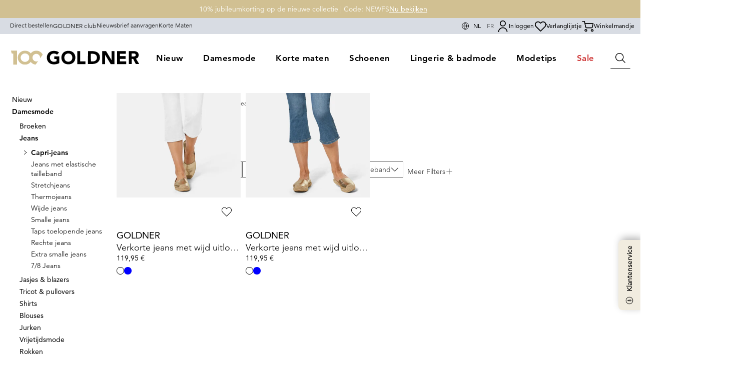

--- FILE ---
content_type: text/html;charset=utf-8
request_url: https://www.goldner-fashion.com/be/damesmode/jeans/capri-jeans
body_size: 168134
content:
<!DOCTYPE html><html  lang="nl-BE" data-capo=""><head><meta charset="utf-8">
<meta name="viewport" content="width=device-width, initial-scale=1">
<title>Capri jeans voor vrouwen vanaf 50 jaar kopen | atelier GOLDNER</title>
<script type="text/javascript" src="https://htfcdn.goldner-fashion.com/20260127140939920-htf.package.min.js"></script>
<link rel="preconnect" href="//a.storyblok.com">
<link rel="preconnect" href="//app.storyblok.com">
<link rel="preconnect" href="//api.usercentrics.eu">
<link rel="preconnect" href="//app.usercentrics.eu">
<style>/*! tailwindcss v3.4.1 | MIT License | https://tailwindcss.com*/*,:after,:before{border:0 solid;box-sizing:border-box}:after,:before{--tw-content:""}:host,html{line-height:1.5;-webkit-text-size-adjust:100%;font-family:AvenirLT,AvenirLT-fallback-1,AvenirLT-fallback-2,sans-serif;font-feature-settings:normal;font-variation-settings:normal;tab-size:4;-webkit-tap-highlight-color:transparent}body{line-height:inherit;margin:0}hr{border-top-width:1px;color:inherit;height:0}abbr:where([title]){-webkit-text-decoration:underline dotted;text-decoration:underline dotted}h1,h2,h3,h4,h5,h6{font-size:inherit;font-weight:inherit}a{color:inherit;text-decoration:inherit}b,strong{font-weight:bolder}code,kbd,pre,samp{font-family:ui-monospace,SFMono-Regular,Menlo,Monaco,Consolas,Liberation Mono,Courier New,monospace;font-feature-settings:normal;font-size:1em;font-variation-settings:normal}small{font-size:80%}sub,sup{font-size:75%;line-height:0;position:relative;vertical-align:initial}sub{bottom:-.25em}sup{top:-.5em}table{border-collapse:collapse;border-color:inherit;text-indent:0}button,input,optgroup,select,textarea{color:inherit;font-family:inherit;font-feature-settings:inherit;font-size:100%;font-variation-settings:inherit;font-weight:inherit;line-height:inherit;margin:0;padding:0}button,select{text-transform:none}[type=button],[type=reset],[type=submit],button{-webkit-appearance:button;background-color:initial;background-image:none}:-moz-focusring{outline:auto}:-moz-ui-invalid{box-shadow:none}progress{vertical-align:initial}::-webkit-inner-spin-button,::-webkit-outer-spin-button{height:auto}[type=search]{-webkit-appearance:textfield;outline-offset:-2px}::-webkit-search-decoration{-webkit-appearance:none}::-webkit-file-upload-button{-webkit-appearance:button;font:inherit}summary{display:list-item}blockquote,dd,dl,figure,h1,h2,h3,h4,h5,h6,hr,p,pre{margin:0}fieldset{margin:0}fieldset,legend{padding:0}menu,ol,ul{list-style:none;margin:0;padding:0}dialog{padding:0}textarea{resize:vertical}input::placeholder,textarea::placeholder{color:#9ca3af;opacity:1}[role=button],button{cursor:pointer}:disabled{cursor:default}audio,canvas,embed,iframe,img,object,svg,video{display:block;vertical-align:middle}img,video{height:auto;max-width:100%}[hidden]{display:none}[multiple],[type=date],[type=datetime-local],[type=email],[type=month],[type=number],[type=password],[type=search],[type=tel],[type=text],[type=time],[type=url],[type=week],input:where(:not([type])),select,textarea{appearance:none;background-color:#fff;border-color:#6b7280;border-radius:0;border-width:1px;font-size:1rem;line-height:1.5rem;padding:.5rem .75rem;--tw-shadow:0 0 #0000}[multiple]:focus,[type=date]:focus,[type=datetime-local]:focus,[type=email]:focus,[type=month]:focus,[type=number]:focus,[type=password]:focus,[type=search]:focus,[type=tel]:focus,[type=text]:focus,[type=time]:focus,[type=url]:focus,[type=week]:focus,input:where(:not([type])):focus,select:focus,textarea:focus{outline:2px solid #0000;outline-offset:2px;--tw-ring-inset:var(--tw-empty,/*!*/ /*!*/);--tw-ring-offset-width:0px;--tw-ring-offset-color:#fff;--tw-ring-color:#2563eb;--tw-ring-offset-shadow:var(--tw-ring-inset) 0 0 0 var(--tw-ring-offset-width) var(--tw-ring-offset-color);--tw-ring-shadow:var(--tw-ring-inset) 0 0 0 calc(1px + var(--tw-ring-offset-width)) var(--tw-ring-color);border-color:#2563eb;box-shadow:/*!*/ /*!*/ 0 0 0 0 #fff,/*!*/ /*!*/ 0 0 0 1px #2563eb,var(--tw-shadow);box-shadow:var(--tw-ring-offset-shadow),var(--tw-ring-shadow),var(--tw-shadow)}input::placeholder,textarea::placeholder{color:#6b7280;opacity:1}::-webkit-datetime-edit-fields-wrapper{padding:0}::-webkit-date-and-time-value{min-height:1.5em;text-align:inherit}::-webkit-datetime-edit{display:inline-flex}::-webkit-datetime-edit,::-webkit-datetime-edit-day-field,::-webkit-datetime-edit-hour-field,::-webkit-datetime-edit-meridiem-field,::-webkit-datetime-edit-millisecond-field,::-webkit-datetime-edit-minute-field,::-webkit-datetime-edit-month-field,::-webkit-datetime-edit-second-field,::-webkit-datetime-edit-year-field{padding-bottom:0;padding-top:0}select{background-image:url("data:image/svg+xml;charset=utf-8,%3Csvg xmlns='http://www.w3.org/2000/svg' fill='none' viewBox='0 0 20 20'%3E%3Cpath stroke='%236b7280' stroke-linecap='round' stroke-linejoin='round' stroke-width='1.5' d='m6 8 4 4 4-4'/%3E%3C/svg%3E");background-position:right .5rem center;background-repeat:no-repeat;background-size:1.5em 1.5em;padding-right:2.5rem;-webkit-print-color-adjust:exact;print-color-adjust:exact}[multiple],[size]:where(select:not([size="1"])){background-image:none;background-position:0 0;background-repeat:unset;background-size:initial;padding-right:.75rem;-webkit-print-color-adjust:unset;print-color-adjust:unset}[type=checkbox],[type=radio]{appearance:none;background-color:#fff;background-origin:border-box;border-color:#6b7280;border-width:1px;color:#2563eb;display:inline-block;flex-shrink:0;height:1rem;padding:0;-webkit-print-color-adjust:exact;print-color-adjust:exact;-webkit-user-select:none;user-select:none;vertical-align:middle;width:1rem;--tw-shadow:0 0 #0000}[type=checkbox]{border-radius:0}[type=radio]{border-radius:100%}[type=checkbox]:focus,[type=radio]:focus{outline:2px solid #0000;outline-offset:2px;--tw-ring-inset:var(--tw-empty,/*!*/ /*!*/);--tw-ring-offset-width:2px;--tw-ring-offset-color:#fff;--tw-ring-color:#2563eb;--tw-ring-offset-shadow:var(--tw-ring-inset) 0 0 0 var(--tw-ring-offset-width) var(--tw-ring-offset-color);--tw-ring-shadow:var(--tw-ring-inset) 0 0 0 calc(2px + var(--tw-ring-offset-width)) var(--tw-ring-color);box-shadow:/*!*/ /*!*/ 0 0 0 0 #fff,/*!*/ /*!*/ 0 0 0 4px #2563eb,var(--tw-shadow);box-shadow:var(--tw-ring-offset-shadow),var(--tw-ring-shadow),var(--tw-shadow)}[type=checkbox]:checked,[type=radio]:checked{background-color:currentColor;background-position:50%;background-repeat:no-repeat;background-size:100% 100%;border-color:#0000}[type=checkbox]:checked{background-image:url("data:image/svg+xml;charset=utf-8,%3Csvg xmlns='http://www.w3.org/2000/svg' fill='%23fff' viewBox='0 0 16 16'%3E%3Cpath d='M12.207 4.793a1 1 0 0 1 0 1.414l-5 5a1 1 0 0 1-1.414 0l-2-2a1 1 0 0 1 1.414-1.414L6.5 9.086l4.293-4.293a1 1 0 0 1 1.414 0'/%3E%3C/svg%3E")}@media (forced-colors:active) {[type=checkbox]:checked{appearance:auto}}[type=radio]:checked{background-image:url("data:image/svg+xml;charset=utf-8,%3Csvg xmlns='http://www.w3.org/2000/svg' fill='%23fff' viewBox='0 0 16 16'%3E%3Ccircle cx='8' cy='8' r='3'/%3E%3C/svg%3E")}@media (forced-colors:active) {[type=radio]:checked{appearance:auto}}[type=checkbox]:checked:focus,[type=checkbox]:checked:hover,[type=checkbox]:indeterminate,[type=radio]:checked:focus,[type=radio]:checked:hover{background-color:currentColor;border-color:#0000}[type=checkbox]:indeterminate{background-image:url("data:image/svg+xml;charset=utf-8,%3Csvg xmlns='http://www.w3.org/2000/svg' fill='none' viewBox='0 0 16 16'%3E%3Cpath stroke='%23fff' stroke-linecap='round' stroke-linejoin='round' stroke-width='2' d='M4 8h8'/%3E%3C/svg%3E");background-position:50%;background-repeat:no-repeat;background-size:100% 100%}@media (forced-colors:active) {[type=checkbox]:indeterminate{appearance:auto}}[type=checkbox]:indeterminate:focus,[type=checkbox]:indeterminate:hover{background-color:currentColor;border-color:#0000}[type=file]{background:unset;border-color:inherit;border-radius:0;border-width:0;font-size:unset;line-height:inherit;padding:0}[type=file]:focus{outline:1px solid ButtonText;outline:1px auto -webkit-focus-ring-color}*,::backdrop,:after,:before{--tw-border-spacing-x:0;--tw-border-spacing-y:0;--tw-translate-x:0;--tw-translate-y:0;--tw-rotate:0;--tw-skew-x:0;--tw-skew-y:0;--tw-scale-x:1;--tw-scale-y:1;--tw-pan-x: ;--tw-pan-y: ;--tw-pinch-zoom: ;--tw-scroll-snap-strictness:proximity;--tw-gradient-from-position: ;--tw-gradient-via-position: ;--tw-gradient-to-position: ;--tw-ordinal: ;--tw-slashed-zero: ;--tw-numeric-figure: ;--tw-numeric-spacing: ;--tw-numeric-fraction: ;--tw-ring-inset: ;--tw-ring-offset-width:0px;--tw-ring-offset-color:#fff;--tw-ring-color:#3b82f680;--tw-ring-offset-shadow:0 0 #0000;--tw-ring-shadow:0 0 #0000;--tw-shadow:0 0 #0000;--tw-shadow-colored:0 0 #0000;--tw-blur: ;--tw-brightness: ;--tw-contrast: ;--tw-grayscale: ;--tw-hue-rotate: ;--tw-invert: ;--tw-saturate: ;--tw-sepia: ;--tw-drop-shadow: ;--tw-backdrop-blur: ;--tw-backdrop-brightness: ;--tw-backdrop-contrast: ;--tw-backdrop-grayscale: ;--tw-backdrop-hue-rotate: ;--tw-backdrop-invert: ;--tw-backdrop-opacity: ;--tw-backdrop-saturate: ;--tw-backdrop-sepia: }.\!container{margin-left:auto!important;margin-right:auto!important;width:100%!important}.container{margin-left:auto;margin-right:auto;width:100%}@media (min-width:initial){.\!container{max-width:none!important}.container{max-width:none}}@media (min-width:1920px){.\!container{max-width:1920px!important}.container{max-width:1920px}}.prose{color:var(--tw-prose-body);max-width:65ch}.prose :where(p):not(:where([class~=not-prose],[class~=not-prose] *)){margin-bottom:1.25em;margin-top:1.25em}.prose :where([class~=lead]):not(:where([class~=not-prose],[class~=not-prose] *)){color:var(--tw-prose-lead);font-size:1.25em;line-height:1.6;margin-bottom:1.2em;margin-top:1.2em}.prose :where(a):not(:where([class~=not-prose],[class~=not-prose] *)){color:var(--tw-prose-links);font-weight:500;text-decoration:underline}.prose :where(strong):not(:where([class~=not-prose],[class~=not-prose] *)){color:var(--tw-prose-bold);font-weight:600}.prose :where(a strong):not(:where([class~=not-prose],[class~=not-prose] *)){color:inherit}.prose :where(blockquote strong):not(:where([class~=not-prose],[class~=not-prose] *)){color:inherit}.prose :where(thead th strong):not(:where([class~=not-prose],[class~=not-prose] *)){color:inherit}.prose :where(ol):not(:where([class~=not-prose],[class~=not-prose] *)){list-style-type:decimal;margin-bottom:1.25em;margin-top:1.25em;padding-inline-start:1.625em}.prose :where(ol[type=A]):not(:where([class~=not-prose],[class~=not-prose] *)){list-style-type:upper-alpha}.prose :where(ol[type=a]):not(:where([class~=not-prose],[class~=not-prose] *)){list-style-type:lower-alpha}.prose :where(ol[type=A s]):not(:where([class~=not-prose],[class~=not-prose] *)){list-style-type:upper-alpha}.prose :where(ol[type=a s]):not(:where([class~=not-prose],[class~=not-prose] *)){list-style-type:lower-alpha}.prose :where(ol[type=I]):not(:where([class~=not-prose],[class~=not-prose] *)){list-style-type:upper-roman}.prose :where(ol[type=i]):not(:where([class~=not-prose],[class~=not-prose] *)){list-style-type:lower-roman}.prose :where(ol[type=I s]):not(:where([class~=not-prose],[class~=not-prose] *)){list-style-type:upper-roman}.prose :where(ol[type=i s]):not(:where([class~=not-prose],[class~=not-prose] *)){list-style-type:lower-roman}.prose :where(ol[type="1"]):not(:where([class~=not-prose],[class~=not-prose] *)){list-style-type:decimal}.prose :where(ul):not(:where([class~=not-prose],[class~=not-prose] *)){list-style-type:disc;margin-bottom:1.25em;margin-top:1.25em;padding-inline-start:1.625em}.prose :where(ol>li):not(:where([class~=not-prose],[class~=not-prose] *))::marker{color:var(--tw-prose-counters);font-weight:400}.prose :where(ul>li):not(:where([class~=not-prose],[class~=not-prose] *))::marker{color:var(--tw-prose-bullets)}.prose :where(dt):not(:where([class~=not-prose],[class~=not-prose] *)){color:var(--tw-prose-headings);font-weight:600;margin-top:1.25em}.prose :where(hr):not(:where([class~=not-prose],[class~=not-prose] *)){border-color:var(--tw-prose-hr);border-top-width:1px;margin-bottom:3em;margin-top:3em}.prose :where(blockquote):not(:where([class~=not-prose],[class~=not-prose] *)){border-inline-start-color:var(--tw-prose-quote-borders);border-inline-start-width:.25rem;color:var(--tw-prose-quotes);font-style:italic;font-weight:500;margin-bottom:1.6em;margin-top:1.6em;padding-inline-start:1em;quotes:"\201C""\201D""\2018""\2019"}.prose :where(blockquote p:first-of-type):not(:where([class~=not-prose],[class~=not-prose] *)):before{content:open-quote}.prose :where(blockquote p:last-of-type):not(:where([class~=not-prose],[class~=not-prose] *)):after{content:close-quote}.prose :where(h1):not(:where([class~=not-prose],[class~=not-prose] *)){color:var(--tw-prose-headings);font-size:2.25em;font-weight:800;line-height:1.1111111;margin-bottom:.8888889em;margin-top:0}.prose :where(h1 strong):not(:where([class~=not-prose],[class~=not-prose] *)){color:inherit;font-weight:900}.prose :where(h2):not(:where([class~=not-prose],[class~=not-prose] *)){color:var(--tw-prose-headings);font-size:1.5em;font-weight:700;line-height:1.3333333;margin-bottom:1em;margin-top:2em}.prose :where(h2 strong):not(:where([class~=not-prose],[class~=not-prose] *)){color:inherit;font-weight:800}.prose :where(h3):not(:where([class~=not-prose],[class~=not-prose] *)){color:var(--tw-prose-headings);font-size:1.25em;font-weight:600;line-height:1.6;margin-bottom:.6em;margin-top:1.6em}.prose :where(h3 strong):not(:where([class~=not-prose],[class~=not-prose] *)){color:inherit;font-weight:700}.prose :where(h4):not(:where([class~=not-prose],[class~=not-prose] *)){color:var(--tw-prose-headings);font-weight:600;line-height:1.5;margin-bottom:.5em;margin-top:1.5em}.prose :where(h4 strong):not(:where([class~=not-prose],[class~=not-prose] *)){color:inherit;font-weight:700}.prose :where(img):not(:where([class~=not-prose],[class~=not-prose] *)){margin-bottom:2em;margin-top:2em}.prose :where(picture):not(:where([class~=not-prose],[class~=not-prose] *)){display:block;margin-bottom:2em;margin-top:2em}.prose :where(video):not(:where([class~=not-prose],[class~=not-prose] *)){margin-bottom:2em;margin-top:2em}.prose :where(kbd):not(:where([class~=not-prose],[class~=not-prose] *)){border-radius:.3125rem;box-shadow:0 0 0 1px rgb(var(--tw-prose-kbd-shadows)/10%),0 3px 0 rgb(var(--tw-prose-kbd-shadows)/10%);color:var(--tw-prose-kbd);font-family:inherit;font-size:.875em;font-weight:500;padding-inline-end:.375em;padding-bottom:.1875em;padding-top:.1875em;padding-inline-start:.375em}.prose :where(code):not(:where([class~=not-prose],[class~=not-prose] *)){color:var(--tw-prose-code);font-size:.875em;font-weight:600}.prose :where(code):not(:where([class~=not-prose],[class~=not-prose] *)):before{content:"`"}.prose :where(code):not(:where([class~=not-prose],[class~=not-prose] *)):after{content:"`"}.prose :where(a code):not(:where([class~=not-prose],[class~=not-prose] *)){color:inherit}.prose :where(h1 code):not(:where([class~=not-prose],[class~=not-prose] *)){color:inherit}.prose :where(h2 code):not(:where([class~=not-prose],[class~=not-prose] *)){color:inherit;font-size:.875em}.prose :where(h3 code):not(:where([class~=not-prose],[class~=not-prose] *)){color:inherit;font-size:.9em}.prose :where(h4 code):not(:where([class~=not-prose],[class~=not-prose] *)){color:inherit}.prose :where(blockquote code):not(:where([class~=not-prose],[class~=not-prose] *)){color:inherit}.prose :where(thead th code):not(:where([class~=not-prose],[class~=not-prose] *)){color:inherit}.prose :where(pre):not(:where([class~=not-prose],[class~=not-prose] *)){background-color:var(--tw-prose-pre-bg);border-radius:.375rem;color:var(--tw-prose-pre-code);font-size:.875em;font-weight:400;line-height:1.7142857;margin-bottom:1.7142857em;margin-top:1.7142857em;overflow-x:auto;padding-inline-end:1.1428571em;padding-bottom:.8571429em;padding-top:.8571429em;padding-inline-start:1.1428571em}.prose :where(pre code):not(:where([class~=not-prose],[class~=not-prose] *)){background-color:initial;border-radius:0;border-width:0;color:inherit;font-family:inherit;font-size:inherit;font-weight:inherit;line-height:inherit;padding:0}.prose :where(pre code):not(:where([class~=not-prose],[class~=not-prose] *)):before{content:none}.prose :where(pre code):not(:where([class~=not-prose],[class~=not-prose] *)):after{content:none}.prose :where(table):not(:where([class~=not-prose],[class~=not-prose] *)){font-size:.875em;line-height:1.7142857;margin-bottom:2em;margin-top:2em;table-layout:auto;width:100%}.prose :where(thead):not(:where([class~=not-prose],[class~=not-prose] *)){border-bottom-color:var(--tw-prose-th-borders);border-bottom-width:1px}.prose :where(thead th):not(:where([class~=not-prose],[class~=not-prose] *)){color:var(--tw-prose-headings);font-weight:600;padding-inline-end:.5714286em;padding-bottom:.5714286em;padding-inline-start:.5714286em;vertical-align:bottom}.prose :where(tbody tr):not(:where([class~=not-prose],[class~=not-prose] *)){border-bottom-color:var(--tw-prose-td-borders);border-bottom-width:1px}.prose :where(tbody tr:last-child):not(:where([class~=not-prose],[class~=not-prose] *)){border-bottom-width:0}.prose :where(tbody td):not(:where([class~=not-prose],[class~=not-prose] *)){vertical-align:initial}.prose :where(tfoot):not(:where([class~=not-prose],[class~=not-prose] *)){border-top-color:var(--tw-prose-th-borders);border-top-width:1px}.prose :where(tfoot td):not(:where([class~=not-prose],[class~=not-prose] *)){vertical-align:top}.prose :where(th,td):not(:where([class~=not-prose],[class~=not-prose] *)){text-align:start}.prose :where(figure>*):not(:where([class~=not-prose],[class~=not-prose] *)){margin-bottom:0;margin-top:0}.prose :where(figcaption):not(:where([class~=not-prose],[class~=not-prose] *)){color:var(--tw-prose-captions);font-size:.875em;line-height:1.4285714;margin-top:.8571429em}.prose{--tw-prose-body:#374151;--tw-prose-headings:#111827;--tw-prose-lead:#4b5563;--tw-prose-links:#111827;--tw-prose-bold:#111827;--tw-prose-counters:#6b7280;--tw-prose-bullets:#d1d5db;--tw-prose-hr:#e5e7eb;--tw-prose-quotes:#111827;--tw-prose-quote-borders:#e5e7eb;--tw-prose-captions:#6b7280;--tw-prose-kbd:#111827;--tw-prose-kbd-shadows:17 24 39;--tw-prose-code:#111827;--tw-prose-pre-code:#e5e7eb;--tw-prose-pre-bg:#1f2937;--tw-prose-th-borders:#d1d5db;--tw-prose-td-borders:#e5e7eb;--tw-prose-invert-body:#d1d5db;--tw-prose-invert-headings:#fff;--tw-prose-invert-lead:#9ca3af;--tw-prose-invert-links:#fff;--tw-prose-invert-bold:#fff;--tw-prose-invert-counters:#9ca3af;--tw-prose-invert-bullets:#4b5563;--tw-prose-invert-hr:#374151;--tw-prose-invert-quotes:#f3f4f6;--tw-prose-invert-quote-borders:#374151;--tw-prose-invert-captions:#9ca3af;--tw-prose-invert-kbd:#fff;--tw-prose-invert-kbd-shadows:255 255 255;--tw-prose-invert-code:#fff;--tw-prose-invert-pre-code:#d1d5db;--tw-prose-invert-pre-bg:#00000080;--tw-prose-invert-th-borders:#4b5563;--tw-prose-invert-td-borders:#374151;font-size:1rem;line-height:1.75}.prose :where(picture>img):not(:where([class~=not-prose],[class~=not-prose] *)){margin-bottom:0;margin-top:0}.prose :where(li):not(:where([class~=not-prose],[class~=not-prose] *)){margin-bottom:.5em;margin-top:.5em}.prose :where(ol>li):not(:where([class~=not-prose],[class~=not-prose] *)){padding-inline-start:.375em}.prose :where(ul>li):not(:where([class~=not-prose],[class~=not-prose] *)){padding-inline-start:.375em}.prose :where(.prose>ul>li p):not(:where([class~=not-prose],[class~=not-prose] *)){margin-bottom:.75em;margin-top:.75em}.prose :where(.prose>ul>li>p:first-child):not(:where([class~=not-prose],[class~=not-prose] *)){margin-top:1.25em}.prose :where(.prose>ul>li>p:last-child):not(:where([class~=not-prose],[class~=not-prose] *)){margin-bottom:1.25em}.prose :where(.prose>ol>li>p:first-child):not(:where([class~=not-prose],[class~=not-prose] *)){margin-top:1.25em}.prose :where(.prose>ol>li>p:last-child):not(:where([class~=not-prose],[class~=not-prose] *)){margin-bottom:1.25em}.prose :where(ul ul,ul ol,ol ul,ol ol):not(:where([class~=not-prose],[class~=not-prose] *)){margin-bottom:.75em;margin-top:.75em}.prose :where(dl):not(:where([class~=not-prose],[class~=not-prose] *)){margin-bottom:1.25em;margin-top:1.25em}.prose :where(dd):not(:where([class~=not-prose],[class~=not-prose] *)){margin-top:.5em;padding-inline-start:1.625em}.prose :where(hr+*):not(:where([class~=not-prose],[class~=not-prose] *)){margin-top:0}.prose :where(h2+*):not(:where([class~=not-prose],[class~=not-prose] *)){margin-top:0}.prose :where(h3+*):not(:where([class~=not-prose],[class~=not-prose] *)){margin-top:0}.prose :where(h4+*):not(:where([class~=not-prose],[class~=not-prose] *)){margin-top:0}.prose :where(thead th:first-child):not(:where([class~=not-prose],[class~=not-prose] *)){padding-inline-start:0}.prose :where(thead th:last-child):not(:where([class~=not-prose],[class~=not-prose] *)){padding-inline-end:0}.prose :where(tbody td,tfoot td):not(:where([class~=not-prose],[class~=not-prose] *)){padding-inline-end:.5714286em;padding-bottom:.5714286em;padding-top:.5714286em;padding-inline-start:.5714286em}.prose :where(tbody td:first-child,tfoot td:first-child):not(:where([class~=not-prose],[class~=not-prose] *)){padding-inline-start:0}.prose :where(tbody td:last-child,tfoot td:last-child):not(:where([class~=not-prose],[class~=not-prose] *)){padding-inline-end:0}.prose :where(figure):not(:where([class~=not-prose],[class~=not-prose] *)){margin-bottom:2em;margin-top:2em}.prose :where(.prose>:first-child):not(:where([class~=not-prose],[class~=not-prose] *)){margin-top:0}.prose :where(.prose>:last-child):not(:where([class~=not-prose],[class~=not-prose] *)){margin-bottom:0}.aspect-h-1{--tw-aspect-h:1}.aspect-h-14{--tw-aspect-h:14}.aspect-h-16{--tw-aspect-h:16}.aspect-h-2{--tw-aspect-h:2}.aspect-h-4{--tw-aspect-h:4}.aspect-h-5{--tw-aspect-h:5}.aspect-h-9{--tw-aspect-h:9}.aspect-w-10{padding-bottom:calc(var(--tw-aspect-h)/var(--tw-aspect-w)*100%);position:relative;--tw-aspect-w:10}.aspect-w-10>*{bottom:0;height:100%;left:0;position:absolute;right:0;top:0;width:100%}.aspect-w-16{padding-bottom:calc(var(--tw-aspect-h)/var(--tw-aspect-w)*100%);position:relative;--tw-aspect-w:16}.aspect-w-16>*{bottom:0;height:100%;left:0;position:absolute;right:0;top:0;width:100%}.aspect-w-8{padding-bottom:calc(var(--tw-aspect-h)/var(--tw-aspect-w)*100%);position:relative;--tw-aspect-w:8}.aspect-w-8>*{bottom:0;height:100%;left:0;position:absolute;right:0;top:0;width:100%}.aspect-w-9{padding-bottom:calc(var(--tw-aspect-h)/var(--tw-aspect-w)*100%);position:relative;--tw-aspect-w:9}.aspect-w-9>*{bottom:0;height:100%;left:0;position:absolute;right:0;top:0;width:100%}.sr-only{height:1px;margin:-1px;overflow:hidden;padding:0;position:absolute;width:1px;clip:rect(0,0,0,0);border-width:0;white-space:nowrap}.pointer-events-none{pointer-events:none}.pointer-events-auto{pointer-events:auto}.\!visible{visibility:visible!important}.visible{visibility:visible}.invisible{visibility:hidden}.collapse{visibility:collapse}.static{position:static}.fixed{position:fixed}.\!absolute{position:absolute!important}.absolute{position:absolute}.relative{position:relative}.sticky{position:sticky}.inset-0{inset:0}.inset-x-0{left:0;right:0}.inset-x-1\/2{left:50%;right:50%}.inset-y-0{bottom:0;top:0}.\!left-0{left:0!important}.\!left-auto{left:auto!important}.\!left-full{left:100%!important}.\!right-0{right:0!important}.\!right-1{right:.25rem!important}.\!right-full{right:100%!important}.\!top-1{top:.25rem!important}.-bottom-0{bottom:0}.-bottom-0\.5{bottom:-.125rem}.-left-\[15px\]{left:-15px}.-right-1\/4{right:-25%}.-top-2{top:-.5rem}.bottom-0{bottom:0}.bottom-1\/2{bottom:50%}.bottom-10{bottom:2.5rem}.bottom-4{bottom:1rem}.bottom-6{bottom:1.5rem}.bottom-\[-2px\]{bottom:-2px}.bottom-\[1\.3rem\]{bottom:1.3rem}.bottom-\[240px\]{bottom:240px}.bottom-\[8px\]{bottom:8px}.left-0{left:0}.left-1\/2{left:50%}.left-2{left:.5rem}.left-4{left:1rem}.left-5{left:1.25rem}.left-\[8px\]{left:8px}.right-0{right:0}.right-3{right:.75rem}.right-4{right:1rem}.right-6{right:1.5rem}.right-8{right:2rem}.right-\[\.3rem\]{right:.3rem}.right-\[22px\]{right:22px}.top-0{top:0}.top-0\.5{top:.125rem}.top-1{top:.25rem}.top-1\/2{top:50%}.top-2{top:.5rem}.top-3{top:.75rem}.top-3\.5{top:.875rem}.top-32{top:8rem}.top-5{top:1.25rem}.top-6{top:1.5rem}.top-8{top:2rem}.top-\[22px\]{top:22px}.top-\[40\%\]{top:40%}.top-\[5\%\]{top:5%}.top-full{top:100%}.-z-10{z-index:-10}.z-0{z-index:0}.z-10{z-index:10}.z-100{z-index:100}.z-20{z-index:20}.z-30{z-index:30}.z-40{z-index:40}.z-50{z-index:50}.z-60,.z-\[60\]{z-index:60}.z-\[9999999999\]{z-index:9999999999}.order-1{order:1}.order-2{order:2}.order-3{order:3}.col-\[1\/span_1\]{grid-column:1/span 1}.col-\[1\/span_2\]{grid-column:1/span 2}.col-\[1\/span_3\]{grid-column:1/span 3}.col-\[2\/span_1\]{grid-column:2/span 1}.col-span-1{grid-column:span 1/span 1}.col-span-10{grid-column:span 10/span 10}.col-span-11{grid-column:span 11/span 11}.col-span-12{grid-column:span 12/span 12}.col-span-2{grid-column:span 2/span 2}.col-span-3{grid-column:span 3/span 3}.col-span-4{grid-column:span 4/span 4}.col-span-5{grid-column:span 5/span 5}.col-span-6{grid-column:span 6/span 6}.col-span-7{grid-column:span 7/span 7}.col-span-8{grid-column:span 8/span 8}.col-span-9{grid-column:span 9/span 9}.col-span-full{grid-column:1/-1}.row-\[1\/span_1\]{grid-row:1/span 1}.row-\[1\/span_4\]{grid-row:1/span 4}.row-\[2\/span_1\]{grid-row:2/span 1}.row-\[3\/span_1\]{grid-row:3/span 1}.row-\[4\/span_1\]{grid-row:4/span 1}.row-\[5\/span_1\]{grid-row:5/span 1}.row-\[auto\/span_1\]{grid-row:auto/span 1}.row-auto{grid-row:auto}.row-span-1{grid-row:span 1/span 1}.row-span-2{grid-row:span 2/span 2}.float-left{float:left}.\!m-2{margin:.5rem!important}.-m-1{margin:-.25rem}.-m-4{margin:-1rem}.m-0{margin:0}.m-2{margin:.5rem}.m-4{margin:1rem}.m-auto{margin:auto}.\!my-1{margin-bottom:.25rem!important;margin-top:.25rem!important}.-mx-10{margin-left:-2.5rem;margin-right:-2.5rem}.-mx-2{margin-left:-.5rem;margin-right:-.5rem}.-mx-5{margin-left:-1.25rem;margin-right:-1.25rem}.-mx-6{margin-left:-1.5rem;margin-right:-1.5rem}.-my-1{margin-bottom:-.25rem;margin-top:-.25rem}.-my-4{margin-bottom:-1rem;margin-top:-1rem}.mx-1{margin-left:.25rem;margin-right:.25rem}.mx-10{margin-left:2.5rem;margin-right:2.5rem}.mx-16{margin-left:4rem;margin-right:4rem}.mx-2{margin-left:.5rem;margin-right:.5rem}.mx-3{margin-left:.75rem;margin-right:.75rem}.mx-3\.5{margin-left:.875rem;margin-right:.875rem}.mx-4{margin-left:1rem;margin-right:1rem}.mx-5{margin-left:1.25rem;margin-right:1.25rem}.mx-auto{margin-left:auto;margin-right:auto}.my-0{margin-bottom:0;margin-top:0}.my-1{margin-bottom:.25rem;margin-top:.25rem}.my-10{margin-bottom:2.5rem;margin-top:2.5rem}.my-12{margin-bottom:3rem;margin-top:3rem}.my-2{margin-bottom:.5rem;margin-top:.5rem}.my-20{margin-bottom:5rem;margin-top:5rem}.my-3{margin-bottom:.75rem;margin-top:.75rem}.my-4{margin-bottom:1rem;margin-top:1rem}.my-5{margin-bottom:1.25rem;margin-top:1.25rem}.my-6{margin-bottom:1.5rem;margin-top:1.5rem}.my-8{margin-bottom:2rem;margin-top:2rem}.my-\[5px\]{margin-bottom:5px;margin-top:5px}.\!mb-0{margin-bottom:0!important}.\!mb-1{margin-bottom:.25rem!important}.\!mb-3{margin-bottom:.75rem!important}.\!mb-4{margin-bottom:1rem!important}.\!mb-5{margin-bottom:1.25rem!important}.\!ml-0{margin-left:0!important}.\!mt-0{margin-top:0!important}.\!mt-10{margin-top:2.5rem!important}.\!mt-12{margin-top:3rem!important}.\!mt-24{margin-top:6rem!important}.\!mt-4{margin-top:1rem!important}.\!mt-6{margin-top:1.5rem!important}.-ml-1{margin-left:-.25rem}.-ml-1\.5{margin-left:-.375rem}.-ml-16{margin-left:-4rem}.-ml-2{margin-left:-.5rem}.-ml-3{margin-left:-.75rem}.-mr-2{margin-right:-.5rem}.-mr-6{margin-right:-1.5rem}.-mt-0{margin-top:0}.-mt-0\.5{margin-top:-.125rem}.-mt-1{margin-top:-.25rem}.-mt-5{margin-top:-1.25rem}.-mt-6{margin-top:-1.5rem}.mb-0{margin-bottom:0}.mb-1{margin-bottom:.25rem}.mb-10{margin-bottom:2.5rem}.mb-12{margin-bottom:3rem}.mb-16{margin-bottom:4rem}.mb-2{margin-bottom:.5rem}.mb-2\.5{margin-bottom:.625rem}.mb-20{margin-bottom:5rem}.mb-3{margin-bottom:.75rem}.mb-36{margin-bottom:9rem}.mb-4{margin-bottom:1rem}.mb-4\.5{margin-bottom:1.125rem}.mb-5{margin-bottom:1.25rem}.mb-6{margin-bottom:1.5rem}.mb-7{margin-bottom:1.75rem}.mb-8{margin-bottom:2rem}.mb-9{margin-bottom:2.25rem}.mb-\[10px\]{margin-bottom:10px}.mb-\[15px\]{margin-bottom:15px}.mb-\[16px\]{margin-bottom:16px}.mb-\[20px\]{margin-bottom:20px}.mb-\[22px\]{margin-bottom:22px}.mb-\[4px\]{margin-bottom:4px}.mb-\[5px\]{margin-bottom:5px}.mb-\[6px\]{margin-bottom:6px}.mb-\[73px\]{margin-bottom:73px}.ml-0{margin-left:0}.ml-1{margin-left:.25rem}.ml-10{margin-left:2.5rem}.ml-16{margin-left:4rem}.ml-2{margin-left:.5rem}.ml-4{margin-left:1rem}.ml-5{margin-left:1.25rem}.ml-\[-20\%\]{margin-left:-20%}.ml-\[-5px\]{margin-left:-5px}.ml-\[-6px\]{margin-left:-6px}.ml-\[15px\]{margin-left:15px}.ml-\[28px\]{margin-left:28px}.ml-\[38px\]{margin-left:38px}.ml-auto{margin-left:auto}.mr-0{margin-right:0}.mr-1{margin-right:.25rem}.mr-10{margin-right:2.5rem}.mr-12{margin-right:3rem}.mr-16{margin-right:4rem}.mr-2{margin-right:.5rem}.mr-2\.5{margin-right:.625rem}.mr-4{margin-right:1rem}.mr-5{margin-right:1.25rem}.mr-8{margin-right:2rem}.mr-\[-5px\]{margin-right:-5px}.mr-\[10px\]{margin-right:10px}.mr-\[15px\]{margin-right:15px}.mr-\[5px\]{margin-right:5px}.mr-auto{margin-right:auto}.mt-0{margin-top:0}.mt-0\.5{margin-top:.125rem}.mt-1{margin-top:.25rem}.mt-1\.5{margin-top:.375rem}.mt-10{margin-top:2.5rem}.mt-12{margin-top:3rem}.mt-16{margin-top:4rem}.mt-2{margin-top:.5rem}.mt-2\.5{margin-top:.625rem}.mt-20{margin-top:5rem}.mt-24{margin-top:6rem}.mt-28{margin-top:7rem}.mt-3{margin-top:.75rem}.mt-36{margin-top:9rem}.mt-4{margin-top:1rem}.mt-5{margin-top:1.25rem}.mt-6{margin-top:1.5rem}.mt-7{margin-top:1.75rem}.mt-8{margin-top:2rem}.mt-\[22px\]{margin-top:22px}.mt-\[55px\]{margin-top:55px}.mt-\[5px\]{margin-top:5px}.mt-\[94px\]{margin-top:94px}.mt-auto{margin-top:auto}.box-border{box-sizing:border-box}.\!block{display:block!important}.block{display:block}.inline-block{display:inline-block}.inline{display:inline}.\!flex{display:flex!important}.flex{display:flex}.inline-flex{display:inline-flex}.table{display:table}.table-cell{display:table-cell}.table-row{display:table-row}.grid{display:grid}.contents{display:contents}.hidden{display:none}.aspect-1{aspect-ratio:1}.aspect-\[1\/1\]{aspect-ratio:1/1}.aspect-\[16\/10\]{aspect-ratio:16/10}.aspect-\[16\/9\]{aspect-ratio:16/9}.aspect-\[18\/9\]{aspect-ratio:18/9}.aspect-\[2\/1\]{aspect-ratio:2/1}.aspect-\[21\/9\]{aspect-ratio:21/9}.aspect-\[3\/1\]{aspect-ratio:3/1}.aspect-\[3\/2\]{aspect-ratio:3/2}.aspect-\[3\/4\]{aspect-ratio:3/4}.aspect-\[32\/9\]{aspect-ratio:32/9}.aspect-\[4\/3\]{aspect-ratio:4/3}.aspect-\[7\/10\]{aspect-ratio:7/10}.aspect-\[9\/16\]{aspect-ratio:9/16}.size-10{height:2.5rem;width:2.5rem}.size-11{height:2.75rem;width:2.75rem}.size-12{height:3rem;width:3rem}.size-16{height:4rem;width:4rem}.size-2{height:.5rem;width:.5rem}.size-2\.5{height:.625rem;width:.625rem}.size-24{height:6rem;width:6rem}.size-3{height:.75rem;width:.75rem}.size-4{height:1rem;width:1rem}.size-5{height:1.25rem;width:1.25rem}.size-6{height:1.5rem;width:1.5rem}.size-7{height:1.75rem;width:1.75rem}.size-8{height:2rem;width:2rem}.size-96{height:24rem;width:24rem}.size-\[50px\]{height:50px;width:50px}.size-\[52px\]{height:52px;width:52px}.size-full{height:100%;width:100%}.\!h-10{height:2.5rem!important}.\!h-20{height:5rem!important}.\!h-3{height:.75rem!important}.\!h-7{height:1.75rem!important}.\!h-\[29px\]{height:29px!important}.\!h-\[56px\]{height:56px!important}.\!h-auto{height:auto!important}.h-0{height:0}.h-0\.5{height:.125rem}.h-1{height:.25rem}.h-1\.5{height:.375rem}.h-1\/2{height:50%}.h-1\/3{height:33.333333%}.h-1\/4{height:25%}.h-1\/5{height:20%}.h-1\/6{height:16.666667%}.h-10{height:2.5rem}.h-11{height:2.75rem}.h-12{height:3rem}.h-14{height:3.5rem}.h-16{height:4rem}.h-2{height:.5rem}.h-2\.5{height:.625rem}.h-2\/3{height:66.666667%}.h-2\/4{height:50%}.h-2\/5{height:40%}.h-2\/6{height:33.333333%}.h-20{height:5rem}.h-24{height:6rem}.h-28{height:7rem}.h-3{height:.75rem}.h-3\.5{height:.875rem}.h-3\/4{height:75%}.h-3\/5{height:60%}.h-3\/6{height:50%}.h-32{height:8rem}.h-36{height:9rem}.h-4{height:1rem}.h-4\.5{height:1.125rem}.h-4\/5{height:80%}.h-4\/6{height:66.666667%}.h-40{height:10rem}.h-44{height:11rem}.h-48{height:12rem}.h-5{height:1.25rem}.h-5\/6{height:83.333333%}.h-52{height:13rem}.h-56{height:14rem}.h-6{height:1.5rem}.h-60{height:15rem}.h-64{height:16rem}.h-7{height:1.75rem}.h-72{height:18rem}.h-8{height:2rem}.h-80{height:20rem}.h-9{height:2.25rem}.h-96{height:24rem}.h-\[0\.1em\]{height:.1em}.h-\[11px\]{height:11px}.h-\[14px\]{height:14px}.h-\[18px\]{height:18px}.h-\[20px\]{height:20px}.h-\[22px\]{height:22px}.h-\[250px\]{height:250px}.h-\[3\.375rem\]{height:3.375rem}.h-\[35px\]{height:35px}.h-\[360px\]{height:360px}.h-\[38px\]{height:38px}.h-\[4\.375rem\]{height:4.375rem}.h-\[400px\]{height:400px}.h-\[40px\]{height:40px}.h-\[480px\]{height:480px}.h-\[500px\]{height:500px}.h-\[54px\]{height:54px}.h-\[56px\]{height:56px}.h-\[65vh\]{height:65vh}.h-\[95px\]{height:95px}.h-\[95vh\]{height:95vh}.h-\[calc\(100vh-130px\)\]{height:calc(100vh - 130px)}.h-auto{height:auto}.h-dvh{height:100dvh}.h-fit{height:-moz-fit-content;height:fit-content}.h-full{height:100%}.h-lvh{height:100lvh}.h-max{height:max-content}.h-min{height:min-content}.h-para-2lg{height:2.5rem}.h-para-2xs{height:1.5rem}.h-para-base{height:2rem}.h-para-lg{height:2.25rem}.h-para-sm{height:1.875rem}.h-para-xl{height:3rem}.h-para-xs{height:1.75rem}.h-px{height:1px}.h-screen{height:100vh}.h-svh{height:100svh}.\!max-h-\[29px\]{max-height:29px!important}.\!max-h-\[56px\]{max-height:56px!important}.max-h-48{max-height:12rem}.max-h-64{max-height:16rem}.max-h-80{max-height:20rem}.max-h-\[1330px\]{max-height:1330px}.max-h-\[250px\]{max-height:250px}.max-h-\[300px\]{max-height:300px}.max-h-\[30px\]{max-height:30px}.max-h-\[54px\]{max-height:54px}.max-h-\[600px\]{max-height:600px}.max-h-\[768px\]{max-height:768px}.max-h-\[80vh\]{max-height:80vh}.max-h-\[9999px\]{max-height:9999px}.max-h-\[calc\(100vh-25rem\)\]{max-height:calc(100vh - 25rem)}.max-h-full{max-height:100%}.max-h-screen{max-height:100vh}.min-h-0{min-height:0}.min-h-14{min-height:3.5rem}.min-h-52{min-height:13rem}.min-h-\[2000px\]{min-height:2000px}.min-h-\[200px\]{min-height:200px}.min-h-\[550px\]{min-height:550px}.min-h-\[60px\]{min-height:60px}.min-h-screen{min-height:100vh}.\!w-10{width:2.5rem!important}.\!w-14{width:3.5rem!important}.\!w-3{width:.75rem!important}.\!w-7{width:1.75rem!important}.\!w-8{width:2rem!important}.\!w-\[137px\]{width:137px!important}.\!w-\[260px\]{width:260px!important}.\!w-auto{width:auto!important}.w-0{width:0}.w-0\.5{width:.125rem}.w-1{width:.25rem}.w-1\.5{width:.375rem}.w-1\/12{width:8.333333%}.w-1\/2{width:50%}.w-1\/3{width:33.333333%}.w-1\/4{width:25%}.w-1\/5{width:20%}.w-1\/6{width:16.666667%}.w-10{width:2.5rem}.w-10\/12{width:83.333333%}.w-11{width:2.75rem}.w-11\/12{width:91.666667%}.w-12{width:3rem}.w-14{width:3.5rem}.w-16{width:4rem}.w-2{width:.5rem}.w-2\.5{width:.625rem}.w-2\/12{width:16.666667%}.w-2\/3{width:66.666667%}.w-2\/4{width:50%}.w-2\/5{width:40%}.w-2\/6{width:33.333333%}.w-20{width:5rem}.w-24{width:6rem}.w-28{width:7rem}.w-3{width:.75rem}.w-3\.5{width:.875rem}.w-3\/12{width:25%}.w-3\/4{width:75%}.w-3\/5{width:60%}.w-3\/6{width:50%}.w-32{width:8rem}.w-36{width:9rem}.w-4{width:1rem}.w-4\.5{width:1.125rem}.w-4\/12{width:33.333333%}.w-4\/5{width:80%}.w-4\/6{width:66.666667%}.w-40{width:10rem}.w-44{width:11rem}.w-48{width:12rem}.w-5{width:1.25rem}.w-5\/12{width:41.666667%}.w-5\/6{width:83.333333%}.w-52{width:13rem}.w-56{width:14rem}.w-6{width:1.5rem}.w-6\/12{width:50%}.w-60{width:15rem}.w-64{width:16rem}.w-7{width:1.75rem}.w-7\/12{width:58.333333%}.w-72{width:18rem}.w-8{width:2rem}.w-8\/12{width:66.666667%}.w-80{width:20rem}.w-9{width:2.25rem}.w-9\/12{width:75%}.w-96{width:24rem}.w-\[100px\]{width:100px}.w-\[120px\]{width:120px}.w-\[14px\]{width:14px}.w-\[18px\]{width:18px}.w-\[200px\]{width:200px}.w-\[209px\]{width:209px}.w-\[20px\]{width:20px}.w-\[260px\]{width:260px}.w-\[354px\]{width:354px}.w-\[400px\]{width:400px}.w-\[50px\]{width:50px}.w-\[68px\]{width:68px}.w-\[70px\]{width:70px}.w-\[75px\]{width:75px}.w-\[90px\]{width:90px}.w-auto{width:auto}.w-dvw{width:100dvw}.w-fit{width:-moz-fit-content;width:fit-content}.w-full{width:100%}.w-lvw{width:100lvw}.w-max{width:max-content}.w-min{width:min-content}.w-para-2lg{width:2.5rem}.w-para-2xs{width:1.5rem}.w-para-base{width:2rem}.w-para-lg{width:2.25rem}.w-para-sm{width:1.875rem}.w-para-xl{width:3rem}.w-para-xs{width:1.75rem}.w-px{width:1px}.w-screen{width:100vw}.w-svw{width:100svw}.min-w-0{min-width:0}.min-w-16{min-width:4rem}.min-w-4{min-width:1rem}.min-w-\[150px\]{min-width:150px}.min-w-\[200px\]{min-width:200px}.min-w-\[244px\]{min-width:244px}.min-w-\[300px\]{min-width:300px}.min-w-\[50px\]{min-width:50px}.min-w-fit{min-width:-moz-fit-content;min-width:fit-content}.min-w-full{min-width:100%}.min-w-max{min-width:max-content}.\!max-w-\[137px\]{max-width:137px!important}.\!max-w-\[260px\]{max-width:260px!important}.max-w-2xl{max-width:42rem}.max-w-3xl{max-width:48rem}.max-w-4xl{max-width:56rem}.max-w-5xl{max-width:64rem}.max-w-6xl{max-width:72rem}.max-w-\[100px\]{max-width:100px}.max-w-\[140px\]{max-width:140px}.max-w-\[183px\]{max-width:183px}.max-w-\[32\.75rem\]{max-width:32.75rem}.max-w-\[33\.75rem\]{max-width:33.75rem}.max-w-\[400px\]{max-width:400px}.max-w-\[768px\]{max-width:768px}.max-w-\[90vw\]{max-width:90vw}.max-w-\[calc\(70vh-220px\)\]{max-width:calc(70vh - 220px)}.max-w-full{max-width:100%}.max-w-lg{max-width:32rem}.max-w-none{max-width:none}.max-w-screen-4xl{max-width:1920px}.max-w-sm{max-width:24rem}.max-w-xl{max-width:36rem}.max-w-xs{max-width:20rem}.flex-1{flex:1 1 0%}.flex-initial{flex:0 1 auto}.flex-none{flex:none}.flex-shrink{flex-shrink:1}.shrink-0{flex-shrink:0}.grow{flex-grow:1}.grow-0{flex-grow:0}.basis-1\/2{flex-basis:50%}.basis-1\/4{flex-basis:25%}.border-collapse{border-collapse:collapse}.origin-bottom-right{transform-origin:bottom right}.origin-left{transform-origin:left}.origin-top-left{transform-origin:top left}.\!-translate-y-full{--tw-translate-y:-100%!important;transform:translate(var(--tw-translate-x),-100%) rotate(var(--tw-rotate)) skewX(var(--tw-skew-x)) skewY(var(--tw-skew-y)) scaleX(var(--tw-scale-x)) scaleY(var(--tw-scale-y))!important;transform:translate(var(--tw-translate-x),var(--tw-translate-y)) rotate(var(--tw-rotate)) skewX(var(--tw-skew-x)) skewY(var(--tw-skew-y)) scaleX(var(--tw-scale-x)) scaleY(var(--tw-scale-y))!important}.-translate-x-1\/2{--tw-translate-x:-50%;transform:translate(-50%,var(--tw-translate-y)) rotate(var(--tw-rotate)) skewX(var(--tw-skew-x)) skewY(var(--tw-skew-y)) scaleX(var(--tw-scale-x)) scaleY(var(--tw-scale-y));transform:translate(var(--tw-translate-x),var(--tw-translate-y)) rotate(var(--tw-rotate)) skewX(var(--tw-skew-x)) skewY(var(--tw-skew-y)) scaleX(var(--tw-scale-x)) scaleY(var(--tw-scale-y))}.-translate-x-full{--tw-translate-x:-100%;transform:translate(-100%,var(--tw-translate-y)) rotate(var(--tw-rotate)) skewX(var(--tw-skew-x)) skewY(var(--tw-skew-y)) scaleX(var(--tw-scale-x)) scaleY(var(--tw-scale-y));transform:translate(var(--tw-translate-x),var(--tw-translate-y)) rotate(var(--tw-rotate)) skewX(var(--tw-skew-x)) skewY(var(--tw-skew-y)) scaleX(var(--tw-scale-x)) scaleY(var(--tw-scale-y))}.-translate-y-1\/2{--tw-translate-y:-50%;transform:translate(var(--tw-translate-x),-50%) rotate(var(--tw-rotate)) skewX(var(--tw-skew-x)) skewY(var(--tw-skew-y)) scaleX(var(--tw-scale-x)) scaleY(var(--tw-scale-y));transform:translate(var(--tw-translate-x),var(--tw-translate-y)) rotate(var(--tw-rotate)) skewX(var(--tw-skew-x)) skewY(var(--tw-skew-y)) scaleX(var(--tw-scale-x)) scaleY(var(--tw-scale-y))}.-translate-y-8{--tw-translate-y:-2rem;transform:translate(var(--tw-translate-x),-2rem) rotate(var(--tw-rotate)) skewX(var(--tw-skew-x)) skewY(var(--tw-skew-y)) scaleX(var(--tw-scale-x)) scaleY(var(--tw-scale-y));transform:translate(var(--tw-translate-x),var(--tw-translate-y)) rotate(var(--tw-rotate)) skewX(var(--tw-skew-x)) skewY(var(--tw-skew-y)) scaleX(var(--tw-scale-x)) scaleY(var(--tw-scale-y))}.-translate-y-full{--tw-translate-y:-100%;transform:translate(var(--tw-translate-x),-100%) rotate(var(--tw-rotate)) skewX(var(--tw-skew-x)) skewY(var(--tw-skew-y)) scaleX(var(--tw-scale-x)) scaleY(var(--tw-scale-y));transform:translate(var(--tw-translate-x),var(--tw-translate-y)) rotate(var(--tw-rotate)) skewX(var(--tw-skew-x)) skewY(var(--tw-skew-y)) scaleX(var(--tw-scale-x)) scaleY(var(--tw-scale-y))}.translate-x-0{--tw-translate-x:0px;transform:translateY(var(--tw-translate-y)) rotate(var(--tw-rotate)) skewX(var(--tw-skew-x)) skewY(var(--tw-skew-y)) scaleX(var(--tw-scale-x)) scaleY(var(--tw-scale-y));transform:translate(var(--tw-translate-x),var(--tw-translate-y)) rotate(var(--tw-rotate)) skewX(var(--tw-skew-x)) skewY(var(--tw-skew-y)) scaleX(var(--tw-scale-x)) scaleY(var(--tw-scale-y))}.translate-x-4{--tw-translate-x:1rem;transform:translate(1rem,var(--tw-translate-y)) rotate(var(--tw-rotate)) skewX(var(--tw-skew-x)) skewY(var(--tw-skew-y)) scaleX(var(--tw-scale-x)) scaleY(var(--tw-scale-y));transform:translate(var(--tw-translate-x),var(--tw-translate-y)) rotate(var(--tw-rotate)) skewX(var(--tw-skew-x)) skewY(var(--tw-skew-y)) scaleX(var(--tw-scale-x)) scaleY(var(--tw-scale-y))}.translate-y-0{--tw-translate-y:0px;transform:translate(var(--tw-translate-x)) rotate(var(--tw-rotate)) skewX(var(--tw-skew-x)) skewY(var(--tw-skew-y)) scaleX(var(--tw-scale-x)) scaleY(var(--tw-scale-y));transform:translate(var(--tw-translate-x),var(--tw-translate-y)) rotate(var(--tw-rotate)) skewX(var(--tw-skew-x)) skewY(var(--tw-skew-y)) scaleX(var(--tw-scale-x)) scaleY(var(--tw-scale-y))}.translate-y-1\/2{--tw-translate-y:50%;transform:translate(var(--tw-translate-x),50%) rotate(var(--tw-rotate)) skewX(var(--tw-skew-x)) skewY(var(--tw-skew-y)) scaleX(var(--tw-scale-x)) scaleY(var(--tw-scale-y));transform:translate(var(--tw-translate-x),var(--tw-translate-y)) rotate(var(--tw-rotate)) skewX(var(--tw-skew-x)) skewY(var(--tw-skew-y)) scaleX(var(--tw-scale-x)) scaleY(var(--tw-scale-y))}.translate-y-2{--tw-translate-y:0.5rem;transform:translate(var(--tw-translate-x),.5rem) rotate(var(--tw-rotate)) skewX(var(--tw-skew-x)) skewY(var(--tw-skew-y)) scaleX(var(--tw-scale-x)) scaleY(var(--tw-scale-y));transform:translate(var(--tw-translate-x),var(--tw-translate-y)) rotate(var(--tw-rotate)) skewX(var(--tw-skew-x)) skewY(var(--tw-skew-y)) scaleX(var(--tw-scale-x)) scaleY(var(--tw-scale-y))}.translate-y-3{--tw-translate-y:0.75rem;transform:translate(var(--tw-translate-x),.75rem) rotate(var(--tw-rotate)) skewX(var(--tw-skew-x)) skewY(var(--tw-skew-y)) scaleX(var(--tw-scale-x)) scaleY(var(--tw-scale-y));transform:translate(var(--tw-translate-x),var(--tw-translate-y)) rotate(var(--tw-rotate)) skewX(var(--tw-skew-x)) skewY(var(--tw-skew-y)) scaleX(var(--tw-scale-x)) scaleY(var(--tw-scale-y))}.translate-y-8{--tw-translate-y:2rem;transform:translate(var(--tw-translate-x),2rem) rotate(var(--tw-rotate)) skewX(var(--tw-skew-x)) skewY(var(--tw-skew-y)) scaleX(var(--tw-scale-x)) scaleY(var(--tw-scale-y));transform:translate(var(--tw-translate-x),var(--tw-translate-y)) rotate(var(--tw-rotate)) skewX(var(--tw-skew-x)) skewY(var(--tw-skew-y)) scaleX(var(--tw-scale-x)) scaleY(var(--tw-scale-y))}.translate-y-\[-60\%\]{--tw-translate-y:-60%;transform:translate(var(--tw-translate-x),-60%) rotate(var(--tw-rotate)) skewX(var(--tw-skew-x)) skewY(var(--tw-skew-y)) scaleX(var(--tw-scale-x)) scaleY(var(--tw-scale-y));transform:translate(var(--tw-translate-x),var(--tw-translate-y)) rotate(var(--tw-rotate)) skewX(var(--tw-skew-x)) skewY(var(--tw-skew-y)) scaleX(var(--tw-scale-x)) scaleY(var(--tw-scale-y))}.translate-y-full{--tw-translate-y:100%;transform:translate(var(--tw-translate-x),100%) rotate(var(--tw-rotate)) skewX(var(--tw-skew-x)) skewY(var(--tw-skew-y)) scaleX(var(--tw-scale-x)) scaleY(var(--tw-scale-y));transform:translate(var(--tw-translate-x),var(--tw-translate-y)) rotate(var(--tw-rotate)) skewX(var(--tw-skew-x)) skewY(var(--tw-skew-y)) scaleX(var(--tw-scale-x)) scaleY(var(--tw-scale-y))}.-rotate-180{--tw-rotate:-180deg;transform:translate(var(--tw-translate-x),var(--tw-translate-y)) rotate(-180deg) skewX(var(--tw-skew-x)) skewY(var(--tw-skew-y)) scaleX(var(--tw-scale-x)) scaleY(var(--tw-scale-y));transform:translate(var(--tw-translate-x),var(--tw-translate-y)) rotate(var(--tw-rotate)) skewX(var(--tw-skew-x)) skewY(var(--tw-skew-y)) scaleX(var(--tw-scale-x)) scaleY(var(--tw-scale-y))}.-rotate-90{--tw-rotate:-90deg;transform:translate(var(--tw-translate-x),var(--tw-translate-y)) rotate(-90deg) skewX(var(--tw-skew-x)) skewY(var(--tw-skew-y)) scaleX(var(--tw-scale-x)) scaleY(var(--tw-scale-y));transform:translate(var(--tw-translate-x),var(--tw-translate-y)) rotate(var(--tw-rotate)) skewX(var(--tw-skew-x)) skewY(var(--tw-skew-y)) scaleX(var(--tw-scale-x)) scaleY(var(--tw-scale-y))}.rotate-0{--tw-rotate:0deg;transform:translate(var(--tw-translate-x),var(--tw-translate-y)) rotate(0deg) skewX(var(--tw-skew-x)) skewY(var(--tw-skew-y)) scaleX(var(--tw-scale-x)) scaleY(var(--tw-scale-y));transform:translate(var(--tw-translate-x),var(--tw-translate-y)) rotate(var(--tw-rotate)) skewX(var(--tw-skew-x)) skewY(var(--tw-skew-y)) scaleX(var(--tw-scale-x)) scaleY(var(--tw-scale-y))}.rotate-180{--tw-rotate:180deg;transform:translate(var(--tw-translate-x),var(--tw-translate-y)) rotate(180deg) skewX(var(--tw-skew-x)) skewY(var(--tw-skew-y)) scaleX(var(--tw-scale-x)) scaleY(var(--tw-scale-y));transform:translate(var(--tw-translate-x),var(--tw-translate-y)) rotate(var(--tw-rotate)) skewX(var(--tw-skew-x)) skewY(var(--tw-skew-y)) scaleX(var(--tw-scale-x)) scaleY(var(--tw-scale-y))}.scale-0{--tw-scale-x:0;--tw-scale-y:0;transform:translate(var(--tw-translate-x),var(--tw-translate-y)) rotate(var(--tw-rotate)) skewX(var(--tw-skew-x)) skewY(var(--tw-skew-y)) scaleX(0) scaleY(0);transform:translate(var(--tw-translate-x),var(--tw-translate-y)) rotate(var(--tw-rotate)) skewX(var(--tw-skew-x)) skewY(var(--tw-skew-y)) scaleX(var(--tw-scale-x)) scaleY(var(--tw-scale-y))}.scale-110{--tw-scale-x:1.1;--tw-scale-y:1.1;transform:translate(var(--tw-translate-x),var(--tw-translate-y)) rotate(var(--tw-rotate)) skewX(var(--tw-skew-x)) skewY(var(--tw-skew-y)) scaleX(1.1) scaleY(1.1);transform:translate(var(--tw-translate-x),var(--tw-translate-y)) rotate(var(--tw-rotate)) skewX(var(--tw-skew-x)) skewY(var(--tw-skew-y)) scaleX(var(--tw-scale-x)) scaleY(var(--tw-scale-y))}.scale-125{--tw-scale-x:1.25;--tw-scale-y:1.25;transform:translate(var(--tw-translate-x),var(--tw-translate-y)) rotate(var(--tw-rotate)) skewX(var(--tw-skew-x)) skewY(var(--tw-skew-y)) scaleX(1.25) scaleY(1.25);transform:translate(var(--tw-translate-x),var(--tw-translate-y)) rotate(var(--tw-rotate)) skewX(var(--tw-skew-x)) skewY(var(--tw-skew-y)) scaleX(var(--tw-scale-x)) scaleY(var(--tw-scale-y))}.scale-50{--tw-scale-x:.5;--tw-scale-y:.5;transform:translate(var(--tw-translate-x),var(--tw-translate-y)) rotate(var(--tw-rotate)) skewX(var(--tw-skew-x)) skewY(var(--tw-skew-y)) scaleX(.5) scaleY(.5);transform:translate(var(--tw-translate-x),var(--tw-translate-y)) rotate(var(--tw-rotate)) skewX(var(--tw-skew-x)) skewY(var(--tw-skew-y)) scaleX(var(--tw-scale-x)) scaleY(var(--tw-scale-y))}.scale-y-0{--tw-scale-y:0;transform:translate(var(--tw-translate-x),var(--tw-translate-y)) rotate(var(--tw-rotate)) skewX(var(--tw-skew-x)) skewY(var(--tw-skew-y)) scaleX(var(--tw-scale-x)) scaleY(0);transform:translate(var(--tw-translate-x),var(--tw-translate-y)) rotate(var(--tw-rotate)) skewX(var(--tw-skew-x)) skewY(var(--tw-skew-y)) scaleX(var(--tw-scale-x)) scaleY(var(--tw-scale-y))}.scale-y-100{--tw-scale-y:1;transform:translate(var(--tw-translate-x),var(--tw-translate-y)) rotate(var(--tw-rotate)) skewX(var(--tw-skew-x)) skewY(var(--tw-skew-y)) scaleX(var(--tw-scale-x)) scaleY(1)}.scale-y-100,.transform{transform:translate(var(--tw-translate-x),var(--tw-translate-y)) rotate(var(--tw-rotate)) skewX(var(--tw-skew-x)) skewY(var(--tw-skew-y)) scaleX(var(--tw-scale-x)) scaleY(var(--tw-scale-y))}.transform-gpu{transform:translate3d(var(--tw-translate-x),var(--tw-translate-y),0) rotate(var(--tw-rotate)) skewX(var(--tw-skew-x)) skewY(var(--tw-skew-y)) scaleX(var(--tw-scale-x)) scaleY(var(--tw-scale-y))}@keyframes pulse{50%{opacity:.5}}.animate-pulse{animation:pulse 2s cubic-bezier(.4,0,.6,1) infinite}@keyframes spin{to{transform:rotate(1turn)}}.animate-spin{animation:spin 1s linear infinite}.cursor-default{cursor:default}.cursor-not-allowed{cursor:not-allowed}.cursor-pointer{cursor:pointer}.cursor-text{cursor:text}.cursor-zoom-in{cursor:zoom-in}.cursor-zoom-out{cursor:zoom-out}.touch-manipulation{touch-action:manipulation}.select-none{-webkit-user-select:none;user-select:none}.resize{resize:both}.snap-x{scroll-snap-type:x var(--tw-scroll-snap-strictness)}.snap-mandatory{--tw-scroll-snap-strictness:mandatory}.snap-center{scroll-snap-align:center}.list-inside{list-style-position:inside}.list-decimal{list-style-type:decimal}.list-disc{list-style-type:disc}.appearance-none{appearance:none}.columns-2{column-count:2}.auto-cols-fr{grid-auto-columns:minmax(0,1fr)}.grid-cols-1{grid-template-columns:repeat(1,minmax(0,1fr))}.grid-cols-12{grid-template-columns:repeat(12,minmax(0,1fr))}.grid-cols-2{grid-template-columns:repeat(2,minmax(0,1fr))}.grid-cols-3{grid-template-columns:repeat(3,minmax(0,1fr))}.grid-cols-4{grid-template-columns:repeat(4,minmax(0,1fr))}.grid-cols-\[112px_repeat\(2\2c 1fr\)\]{grid-template-columns:112px repeat(2,1fr)}.grid-cols-\[auto_1fr\]{grid-template-columns:auto 1fr}.grid-rows-2{grid-template-rows:repeat(2,minmax(0,1fr))}.grid-rows-\[0fr\]{grid-template-rows:0fr}.grid-rows-\[1fr\]{grid-template-rows:1fr}.grid-rows-\[auto_min-content_auto_auto_auto_auto\]{grid-template-rows:auto min-content auto auto auto auto}.grid-rows-\[repeat\(6\2c auto\)\]{grid-template-rows:repeat(6,auto)}.flex-row{flex-direction:row}.flex-row-reverse{flex-direction:row-reverse}.flex-col{flex-direction:column}.flex-col-reverse{flex-direction:column-reverse}.flex-wrap{flex-wrap:wrap}.flex-nowrap{flex-wrap:nowrap}.\!items-start{align-items:flex-start!important}.items-start{align-items:flex-start}.items-end{align-items:flex-end}.\!items-center{align-items:center!important}.items-center{align-items:center}.items-baseline{align-items:baseline}.items-stretch{align-items:stretch}.\!justify-start{justify-content:flex-start!important}.justify-start{justify-content:flex-start}.\!justify-end{justify-content:flex-end!important}.justify-end{justify-content:flex-end}.\!justify-center{justify-content:center!important}.justify-center{justify-content:center}.justify-between{justify-content:space-between}.justify-around{justify-content:space-around}.justify-items-start{justify-items:start}.\!gap-0{gap:0!important}.\!gap-2{gap:.5rem!important}.gap-0{gap:0}.gap-1{gap:.25rem}.gap-1\.5{gap:.375rem}.gap-10{gap:2.5rem}.gap-16{gap:4rem}.gap-2{gap:.5rem}.gap-2\.5{gap:.625rem}.gap-20{gap:5rem}.gap-24{gap:6rem}.gap-3{gap:.75rem}.gap-3\.5{gap:.875rem}.gap-4{gap:1rem}.gap-5{gap:1.25rem}.gap-6{gap:1.5rem}.gap-7{gap:1.75rem}.gap-8{gap:2rem}.gap-\[14px\]{gap:14px}.gap-\[20px\]{gap:20px}.gap-\[22px\]{gap:22px}.gap-\[24px\]{gap:24px}.gap-\[2px\]{gap:2px}.gap-\[34px\]{gap:34px}.gap-\[40px\]{gap:40px}.gap-\[7px\]{gap:7px}.gap-little{gap:.3125rem}.gap-x-0{column-gap:0}.gap-x-1{column-gap:.25rem}.gap-x-2{column-gap:.5rem}.gap-x-3{column-gap:.75rem}.gap-x-6{column-gap:1.5rem}.gap-y-10{row-gap:2.5rem}.gap-y-12{row-gap:3rem}.gap-y-2{row-gap:.5rem}.gap-y-2\.5{row-gap:.625rem}.gap-y-24{row-gap:6rem}.gap-y-3{row-gap:.75rem}.gap-y-5{row-gap:1.25rem}.gap-y-6{row-gap:1.5rem}.gap-y-8{row-gap:2rem}.\!space-y-0>:not([hidden])~:not([hidden]){--tw-space-y-reverse:0!important;margin-bottom:0!important;margin-bottom:calc(0px*var(--tw-space-y-reverse))!important;margin-top:0!important;margin-top:calc(0px*(1 - var(--tw-space-y-reverse)))!important}.space-x-0>:not([hidden])~:not([hidden]){--tw-space-x-reverse:0;margin-left:0;margin-left:calc(0px*(1 - var(--tw-space-x-reverse)));margin-right:0;margin-right:calc(0px*var(--tw-space-x-reverse))}.space-x-1>:not([hidden])~:not([hidden]){--tw-space-x-reverse:0;margin-left:.25rem;margin-left:calc(.25rem*(1 - var(--tw-space-x-reverse)));margin-right:0;margin-right:calc(.25rem*var(--tw-space-x-reverse))}.space-x-2>:not([hidden])~:not([hidden]){--tw-space-x-reverse:0;margin-left:.5rem;margin-left:calc(.5rem*(1 - var(--tw-space-x-reverse)));margin-right:0;margin-right:calc(.5rem*var(--tw-space-x-reverse))}.space-x-3>:not([hidden])~:not([hidden]){--tw-space-x-reverse:0;margin-left:.75rem;margin-left:calc(.75rem*(1 - var(--tw-space-x-reverse)));margin-right:0;margin-right:calc(.75rem*var(--tw-space-x-reverse))}.space-x-4>:not([hidden])~:not([hidden]){--tw-space-x-reverse:0;margin-left:1rem;margin-left:calc(1rem*(1 - var(--tw-space-x-reverse)));margin-right:0;margin-right:calc(1rem*var(--tw-space-x-reverse))}.space-x-5>:not([hidden])~:not([hidden]){--tw-space-x-reverse:0;margin-left:1.25rem;margin-left:calc(1.25rem*(1 - var(--tw-space-x-reverse)));margin-right:0;margin-right:calc(1.25rem*var(--tw-space-x-reverse))}.space-x-8>:not([hidden])~:not([hidden]){--tw-space-x-reverse:0;margin-left:2rem;margin-left:calc(2rem*(1 - var(--tw-space-x-reverse)));margin-right:0;margin-right:calc(2rem*var(--tw-space-x-reverse))}.space-y-0>:not([hidden])~:not([hidden]){--tw-space-y-reverse:0;margin-bottom:0;margin-bottom:calc(0px*var(--tw-space-y-reverse));margin-top:0;margin-top:calc(0px*(1 - var(--tw-space-y-reverse)))}.space-y-0\.5>:not([hidden])~:not([hidden]){--tw-space-y-reverse:0;margin-bottom:0;margin-bottom:calc(.125rem*var(--tw-space-y-reverse));margin-top:.125rem;margin-top:calc(.125rem*(1 - var(--tw-space-y-reverse)))}.space-y-1>:not([hidden])~:not([hidden]){--tw-space-y-reverse:0;margin-bottom:0;margin-bottom:calc(.25rem*var(--tw-space-y-reverse));margin-top:.25rem;margin-top:calc(.25rem*(1 - var(--tw-space-y-reverse)))}.space-y-16>:not([hidden])~:not([hidden]){--tw-space-y-reverse:0;margin-bottom:0;margin-bottom:calc(4rem*var(--tw-space-y-reverse));margin-top:4rem;margin-top:calc(4rem*(1 - var(--tw-space-y-reverse)))}.space-y-2>:not([hidden])~:not([hidden]){--tw-space-y-reverse:0;margin-bottom:0;margin-bottom:calc(.5rem*var(--tw-space-y-reverse));margin-top:.5rem;margin-top:calc(.5rem*(1 - var(--tw-space-y-reverse)))}.space-y-2\.5>:not([hidden])~:not([hidden]){--tw-space-y-reverse:0;margin-bottom:0;margin-bottom:calc(.625rem*var(--tw-space-y-reverse));margin-top:.625rem;margin-top:calc(.625rem*(1 - var(--tw-space-y-reverse)))}.space-y-3>:not([hidden])~:not([hidden]){--tw-space-y-reverse:0;margin-bottom:0;margin-bottom:calc(.75rem*var(--tw-space-y-reverse));margin-top:.75rem;margin-top:calc(.75rem*(1 - var(--tw-space-y-reverse)))}.space-y-4>:not([hidden])~:not([hidden]){--tw-space-y-reverse:0;margin-bottom:0;margin-bottom:calc(1rem*var(--tw-space-y-reverse));margin-top:1rem;margin-top:calc(1rem*(1 - var(--tw-space-y-reverse)))}.space-y-5>:not([hidden])~:not([hidden]){--tw-space-y-reverse:0;margin-bottom:0;margin-bottom:calc(1.25rem*var(--tw-space-y-reverse));margin-top:1.25rem;margin-top:calc(1.25rem*(1 - var(--tw-space-y-reverse)))}.space-y-6>:not([hidden])~:not([hidden]){--tw-space-y-reverse:0;margin-bottom:0;margin-bottom:calc(1.5rem*var(--tw-space-y-reverse));margin-top:1.5rem;margin-top:calc(1.5rem*(1 - var(--tw-space-y-reverse)))}.space-y-8>:not([hidden])~:not([hidden]){--tw-space-y-reverse:0;margin-bottom:0;margin-bottom:calc(2rem*var(--tw-space-y-reverse));margin-top:2rem;margin-top:calc(2rem*(1 - var(--tw-space-y-reverse)))}.divide-y>:not([hidden])~:not([hidden]){--tw-divide-y-reverse:0;border-bottom-width:0;border-bottom-width:calc(1px*var(--tw-divide-y-reverse));border-top-width:1px;border-top-width:calc(1px*(1 - var(--tw-divide-y-reverse)))}.divide-black-20>:not([hidden])~:not([hidden]){border-color:#0003}.self-center{align-self:center}.self-stretch{align-self:stretch}.overflow-auto{overflow:auto}.overflow-hidden{overflow:hidden}.overflow-scroll{overflow:scroll}.overflow-x-auto{overflow-x:auto}.overflow-y-auto{overflow-y:auto}.overflow-x-hidden{overflow-x:hidden}.overflow-y-hidden{overflow-y:hidden}.overflow-y-scroll{overflow-y:scroll}.overscroll-contain{overscroll-behavior:contain}.overscroll-none{overscroll-behavior:none}.scroll-smooth{scroll-behavior:smooth}.truncate{overflow:hidden;white-space:nowrap}.text-ellipsis,.truncate{text-overflow:ellipsis}.whitespace-nowrap{white-space:nowrap}.whitespace-pre-line{white-space:pre-line}.whitespace-pre-wrap{white-space:pre-wrap}.break-words{overflow-wrap:break-word}.break-all{word-break:break-all}.rounded{border-radius:.25rem}.rounded-full{border-radius:9999px}.rounded-md{border-radius:.375rem}.rounded-none{border-radius:0}.rounded-sm{border-radius:.125rem}.rounded-xl{border-radius:.75rem}.rounded-t-lg{border-top-left-radius:.5rem;border-top-right-radius:.5rem}.rounded-t-md{border-top-left-radius:.375rem;border-top-right-radius:.375rem}.rounded-t-none{border-top-left-radius:0;border-top-right-radius:0}.\!border{border-width:1px!important}.\!border-2{border-width:2px!important}.border{border-width:1px}.border-0{border-width:0}.border-2{border-width:2px}.border-y{border-bottom-width:1px;border-top-width:1px}.\!border-b{border-bottom-width:1px!important}.\!border-l-0{border-left-width:0!important}.\!border-r-0{border-right-width:0!important}.border-b{border-bottom-width:1px}.border-b-0{border-bottom-width:0}.border-b-8{border-bottom-width:8px}.border-b-\[0\.5px\]{border-bottom-width:.5px}.border-l{border-left-width:1px}.border-t{border-top-width:1px}.border-t-0{border-top-width:0}.\!border-solid{border-style:solid!important}.border-solid{border-style:solid}.border-dotted{border-style:dotted}.\!border-none{border-style:none!important}.border-none{border-style:none}.\!border-black-40{border-color:#0006!important}.border-black{border-color:#000}.border-black-10{border-color:#0000001a}.border-black-20{border-color:#0003}.border-black-40{border-color:#0006}.border-gold-40{border-color:#d1bf9166}.border-gray-40{border-color:#f4f4f466}.border-gray-tertiary{--tw-border-opacity:1;border-color:#d3d3d3;border-color:rgba(211,211,211,var(--tw-border-opacity))}.border-lightGold{border-color:#f1ecdf}.border-lightGold-60{border-color:#f1ecdf99}.border-primary{--tw-border-opacity:1;border-color:#000;border-color:rgb(0 0 0/var(--tw-border-opacity))}.border-red{--tw-border-opacity:1;border-color:#d03d3d;border-color:rgb(208 61 61/var(--tw-border-opacity))}.border-transparent{border-color:#fff0}.border-white{border-color:#fff}.border-b-black-10{border-bottom-color:#0000001a}.border-b-gold{border-bottom-color:#d1bf91}.border-b-white{border-bottom-color:#fff}.border-l-black-10{border-left-color:#0000001a}.border-t-black-20{border-top-color:#0003}.\!bg-gray-tertiary{--tw-bg-opacity:1!important;background-color:#d3d3d3!important;background-color:rgba(211,211,211,var(--tw-bg-opacity))!important}.\!bg-lightGray{background-color:#f4f4f4!important}.\!bg-red{--tw-bg-opacity:1!important;background-color:#d03d3d!important;background-color:rgb(208 61 61/var(--tw-bg-opacity))!important}.\!bg-transparent{background-color:#fff0!important}.bg-\[\#4A90E2\]{--tw-bg-opacity:1;background-color:#4a90e2;background-color:rgb(74 144 226/var(--tw-bg-opacity))}.bg-\[\#ff6e17\]{--tw-bg-opacity:1;background-color:#ff6e17;background-color:rgb(255 110 23/var(--tw-bg-opacity))}.bg-black{background-color:#000}.bg-black-10{background-color:#0000001a}.bg-black-20{background-color:#0003}.bg-black-40{background-color:#0006}.bg-black-5{background-color:#0000000d}.bg-black\/70{background-color:#000000b3}.bg-darkGold-40{background-color:#baa05b66}.bg-gold{background-color:#d1bf91}.bg-gold-10{background-color:#d1bf911a}.bg-gold-20{background-color:#d1bf9133}.bg-gold-40{background-color:#d1bf9166}.bg-gray{background-color:#f4f4f4}.bg-gray-40{background-color:#f4f4f466}.bg-gray-80{background-color:#f4f4f4cc}.bg-gray-contactInfo{--tw-bg-opacity:1;background-color:#333;background-color:rgba(51,51,51,var(--tw-bg-opacity))}.bg-gray-header{background-color:#d8dce3}.bg-gray-quaternary{--tw-bg-opacity:1;background-color:#f9fafb;background-color:rgb(249 250 251/var(--tw-bg-opacity))}.bg-gray-tertiary{--tw-bg-opacity:1;background-color:#d3d3d3;background-color:rgba(211,211,211,var(--tw-bg-opacity))}.bg-green{--tw-bg-opacity:1;background-color:#26f22b;background-color:rgb(38 242 43/var(--tw-bg-opacity))}.bg-lightGold{background-color:#f1ecdf}.bg-lightGold-20{background-color:#f1ecdf33}.bg-lightGold-40{background-color:#f1ecdf66}.bg-lightGray-102{background-color:#666}.bg-primary{--tw-bg-opacity:1;background-color:#000;background-color:rgb(0 0 0/var(--tw-bg-opacity))}.bg-primary-400{--tw-bg-opacity:1;background-color:#191919;background-color:rgb(25 25 25/var(--tw-bg-opacity))}.bg-red{--tw-bg-opacity:1;background-color:#d03d3d;background-color:rgb(208 61 61/var(--tw-bg-opacity))}.bg-transparent{background-color:#fff0}.bg-white{background-color:#fff}.bg-white-80{background-color:#fffc}.bg-white\/15{background-color:#ffffff26}.bg-white\/45{background-color:#ffffff73}.bg-white\/50{background-color:#ffffff80}.bg-white\/80{background-color:#fffc}.bg-yellow{--tw-bg-opacity:1;background-color:#ffeb3b;background-color:rgb(255 235 59/var(--tw-bg-opacity))}.bg-opacity-10{--tw-bg-opacity:0.1}.bg-gradient-to-t{background-image:linear-gradient(to top,var(--tw-gradient-stops))}.from-black-40{--tw-gradient-from:#0006 var(--tw-gradient-from-position);--tw-gradient-to:#0000 var(--tw-gradient-to-position);--tw-gradient-stops:var(--tw-gradient-from),var(--tw-gradient-to)}.from-white{--tw-gradient-from:#fff var(--tw-gradient-from-position);--tw-gradient-to:#fff0 var(--tw-gradient-to-position);--tw-gradient-stops:var(--tw-gradient-from),var(--tw-gradient-to)}.from-white\/0{--tw-gradient-from:#fff0 var(--tw-gradient-from-position);--tw-gradient-to:#fff0 var(--tw-gradient-to-position);--tw-gradient-stops:var(--tw-gradient-from),var(--tw-gradient-to)}.from-white\/100{--tw-gradient-from:#fff var(--tw-gradient-from-position);--tw-gradient-to:#fff0 var(--tw-gradient-to-position);--tw-gradient-stops:var(--tw-gradient-from),var(--tw-gradient-to)}.via-white\/100{--tw-gradient-to:#fff0 var(--tw-gradient-to-position);--tw-gradient-stops:var(--tw-gradient-from),#fff var(--tw-gradient-via-position),var(--tw-gradient-to)}.via-white\/75{--tw-gradient-to:#fff0 var(--tw-gradient-to-position);--tw-gradient-stops:var(--tw-gradient-from),#ffffffbf var(--tw-gradient-via-position),var(--tw-gradient-to)}.via-40\%{--tw-gradient-via-position:40%}.via-75\%{--tw-gradient-via-position:75%}.to-white\/0{--tw-gradient-to:#fff0 var(--tw-gradient-to-position)}.to-white\/100{--tw-gradient-to:#fff var(--tw-gradient-to-position)}.to-100\%{--tw-gradient-to-position:100%}.bg-cover{background-size:cover}.bg-center{background-position:50%}.bg-no-repeat{background-repeat:no-repeat}.object-contain{object-fit:contain}.object-cover{object-fit:cover}.object-top{object-position:top}.\!p-1{padding:.25rem!important}.\!p-2{padding:.5rem!important}.\!p-3{padding:.75rem!important}.\!p-3\.5{padding:.875rem!important}.\!p-4{padding:1rem!important}.\!p-\[6px\]{padding:6px!important}.p-0{padding:0}.p-0\.5{padding:.125rem}.p-1{padding:.25rem}.p-1\.5{padding:.375rem}.p-10{padding:2.5rem}.p-12{padding:3rem}.p-16{padding:4rem}.p-2{padding:.5rem}.p-3{padding:.75rem}.p-3\.5{padding:.875rem}.p-4{padding:1rem}.p-5{padding:1.25rem}.p-6{padding:1.5rem}.p-8{padding:2rem}.p-\[15px\]{padding:15px}.p-\[22px\]{padding:22px}.p-\[2px\]{padding:2px}.\!px-10{padding-left:2.5rem!important;padding-right:2.5rem!important}.\!px-3{padding-left:.75rem!important;padding-right:.75rem!important}.\!px-4{padding-left:1rem!important;padding-right:1rem!important}.\!py-1{padding-bottom:.25rem!important;padding-top:.25rem!important}.\!py-2{padding-bottom:.5rem!important;padding-top:.5rem!important}.\!py-3{padding-bottom:.75rem!important;padding-top:.75rem!important}.\!py-\[15px\]{padding-bottom:15px!important;padding-top:15px!important}.px-0{padding-left:0;padding-right:0}.px-0\.5{padding-left:.125rem;padding-right:.125rem}.px-1{padding-left:.25rem;padding-right:.25rem}.px-1\.5{padding-left:.375rem;padding-right:.375rem}.px-10{padding-left:2.5rem;padding-right:2.5rem}.px-12{padding-left:3rem;padding-right:3rem}.px-14{padding-left:3.5rem;padding-right:3.5rem}.px-16{padding-left:4rem;padding-right:4rem}.px-2{padding-left:.5rem;padding-right:.5rem}.px-2\.5{padding-left:.625rem;padding-right:.625rem}.px-20{padding-left:5rem;padding-right:5rem}.px-24{padding-left:6rem;padding-right:6rem}.px-28{padding-left:7rem;padding-right:7rem}.px-3{padding-left:.75rem;padding-right:.75rem}.px-3\.5{padding-left:.875rem;padding-right:.875rem}.px-4{padding-left:1rem;padding-right:1rem}.px-5{padding-left:1.25rem;padding-right:1.25rem}.px-6{padding-left:1.5rem;padding-right:1.5rem}.px-8{padding-left:2rem;padding-right:2rem}.px-\[10px\]{padding-left:10px;padding-right:10px}.px-\[15px\]{padding-left:15px;padding-right:15px}.px-\[2\.5px\]{padding-left:2.5px;padding-right:2.5px}.px-\[20px\]{padding-left:20px;padding-right:20px}.px-\[4px\]{padding-left:4px;padding-right:4px}.px-\[5px\]{padding-left:5px;padding-right:5px}.py-0{padding-bottom:0;padding-top:0}.py-0\.5{padding-bottom:.125rem;padding-top:.125rem}.py-1{padding-bottom:.25rem;padding-top:.25rem}.py-1\.5{padding-bottom:.375rem;padding-top:.375rem}.py-10{padding-bottom:2.5rem;padding-top:2.5rem}.py-12{padding-bottom:3rem;padding-top:3rem}.py-16{padding-bottom:4rem;padding-top:4rem}.py-2{padding-bottom:.5rem;padding-top:.5rem}.py-2\.5{padding-bottom:.625rem;padding-top:.625rem}.py-3{padding-bottom:.75rem;padding-top:.75rem}.py-32{padding-bottom:8rem;padding-top:8rem}.py-4{padding-bottom:1rem;padding-top:1rem}.py-5{padding-bottom:1.25rem;padding-top:1.25rem}.py-6{padding-bottom:1.5rem;padding-top:1.5rem}.py-64{padding-bottom:16rem;padding-top:16rem}.py-7{padding-bottom:1.75rem;padding-top:1.75rem}.py-8{padding-bottom:2rem;padding-top:2rem}.py-9{padding-bottom:2.25rem;padding-top:2.25rem}.py-\[10px\]{padding-bottom:10px;padding-top:10px}.py-\[1px\]{padding-bottom:1px;padding-top:1px}.py-\[30px\]{padding-bottom:30px;padding-top:30px}.py-\[3px\]{padding-bottom:3px;padding-top:3px}.py-\[44px\]{padding-bottom:44px;padding-top:44px}.py-\[6px\]{padding-bottom:6px;padding-top:6px}.py-\[8px\]{padding-bottom:8px;padding-top:8px}.\!pb-0{padding-bottom:0!important}.\!pl-0{padding-left:0!important}.\!pl-2{padding-left:.5rem!important}.\!pr-2{padding-right:.5rem!important}.pb-0{padding-bottom:0}.pb-0\.5{padding-bottom:.125rem}.pb-1{padding-bottom:.25rem}.pb-1\.5{padding-bottom:.375rem}.pb-10{padding-bottom:2.5rem}.pb-12{padding-bottom:3rem}.pb-14{padding-bottom:3.5rem}.pb-16{padding-bottom:4rem}.pb-2{padding-bottom:.5rem}.pb-2\.5{padding-bottom:.625rem}.pb-3{padding-bottom:.75rem}.pb-4{padding-bottom:1rem}.pb-5{padding-bottom:1.25rem}.pb-6{padding-bottom:1.5rem}.pb-8{padding-bottom:2rem}.pb-9{padding-bottom:2.25rem}.pb-\[24px\]{padding-bottom:24px}.pb-\[25px\]{padding-bottom:25px}.pb-\[60px\]{padding-bottom:60px}.pl-0{padding-left:0}.pl-1{padding-left:.25rem}.pl-1\.5{padding-left:.375rem}.pl-10{padding-left:2.5rem}.pl-2{padding-left:.5rem}.pl-3{padding-left:.75rem}.pl-5{padding-left:1.25rem}.pl-6{padding-left:1.5rem}.pl-\[10px\]{padding-left:10px}.pl-\[5px\]{padding-left:5px}.pr-0{padding-right:0}.pr-12{padding-right:3rem}.pr-2{padding-right:.5rem}.pr-2\.5{padding-right:.625rem}.pr-24{padding-right:6rem}.pr-3{padding-right:.75rem}.pr-4{padding-right:1rem}.pr-6{padding-right:1.5rem}.pr-\[10px\]{padding-right:10px}.pt-0{padding-top:0}.pt-0\.5{padding-top:.125rem}.pt-1{padding-top:.25rem}.pt-1\.5{padding-top:.375rem}.pt-10{padding-top:2.5rem}.pt-14{padding-top:3.5rem}.pt-2{padding-top:.5rem}.pt-2\.5{padding-top:.625rem}.pt-3{padding-top:.75rem}.pt-4{padding-top:1rem}.pt-5{padding-top:1.25rem}.pt-8{padding-top:2rem}.pt-\[40px\]{padding-top:40px}.pt-\[44px\]{padding-top:44px}.pt-\[60px\]{padding-top:60px}.pt-\[9px\]{padding-top:9px}.pt-px{padding-top:1px}.\!text-left{text-align:left!important}.text-left{text-align:left}.text-center{text-align:center}.text-right{text-align:right}.text-justify{text-align:justify}.text-start{text-align:start}.align-top{vertical-align:top}.align-middle{vertical-align:middle}.font-handwritten{font-family:Beyond Infinity,Beyond-Infinity-fallback-1,sans-serif}.font-sans{font-family:AvenirLT,AvenirLT-fallback-1,AvenirLT-fallback-2,sans-serif}.\!text-\[13px\]{font-size:13px!important}.\!text-base{font-size:.875rem!important;line-height:1.3125rem!important}.\!text-sm{font-size:.75rem!important;line-height:1.125rem!important}.text-2lg{font-size:1.25rem;line-height:1.875rem}.text-2xl{font-size:2.125rem;line-height:3.1875rem}.text-2xs{font-size:.5rem;line-height:.75rem}.text-4xl{font-size:3rem;line-height:4.5rem}.text-\[13px\]{font-size:13px}.text-\[16px\]{font-size:16px}.text-\[17px\]{font-size:17px}.text-\[19px\]{font-size:19px}.text-\[20px\]{font-size:20px}.text-\[24px\]{font-size:24px}.text-\[34px\]{font-size:34px}.text-\[50\%\]{font-size:50%}.text-\[58px\]{font-size:58px}.text-\[80\%\]{font-size:80%}.text-\[90\%\]{font-size:90%}.text-banner{font-size:5rem;line-height:7.5rem}.text-bannerLg{font-size:10.5rem;line-height:15.75rem}.text-base{font-size:.875rem;line-height:1.3125rem}.text-lg{font-size:1.125rem;line-height:1.6875rem}.text-sm{font-size:.75rem;line-height:1.125rem}.text-xl{font-size:1.5rem;line-height:2.25rem}.text-xs{font-size:.625rem;line-height:.9375rem}.\!font-\[800\]{font-weight:800!important}.\!font-bold{font-weight:900!important}.\!font-normal{font-weight:400!important}.font-\[700\]{font-weight:700}.font-bold{font-weight:900}.font-light{font-weight:300}.font-medium{font-weight:500}.font-normal{font-weight:400}.uppercase{text-transform:uppercase}.capitalize{text-transform:capitalize}.\!normal-case{text-transform:none!important}.normal-case{text-transform:none}.italic{font-style:italic}.\!leading-6{line-height:1.5rem!important}.\!leading-\[4rem\]{line-height:4rem!important}.leading-3{line-height:.75rem}.leading-4{line-height:1rem}.leading-5{line-height:1.25rem}.leading-6{line-height:1.5rem}.leading-7{line-height:1.75rem}.leading-8{line-height:2rem}.leading-9{line-height:2.25rem}.leading-\[14px\]{line-height:14px}.leading-\[16px\]{line-height:16px}.leading-\[19px\]{line-height:19px}.leading-\[20px\]{line-height:20px}.leading-\[24px\]{line-height:24px}.leading-\[32px\]{line-height:32px}.leading-\[5rem\]{line-height:5rem}.leading-none{line-height:1}.leading-normal{line-height:1.5}.leading-tight{line-height:1.25}.tracking-\[0\.1em\]{letter-spacing:.1em}.tracking-normal{letter-spacing:0}.tracking-wide{letter-spacing:.025em}.tracking-wider{letter-spacing:.05em}.tracking-widest{letter-spacing:.1em}.\!text-black{color:#000!important}.\!text-black-40{color:#0006!important}.\!text-gray-secondary{--tw-text-opacity:1!important;color:#5a5a5a!important;color:rgba(90,90,90,var(--tw-text-opacity))!important}.text-\[\#6B6B6B\]{--tw-text-opacity:1;color:#6b6b6b;color:rgb(107 107 107/var(--tw-text-opacity))}.text-black{color:#000}.text-black-10{color:#0000001a}.text-black-20{color:#0003}.text-black-40{color:#0006}.text-black-50{color:#00000080}.text-black-60{color:#0009}.text-black-80{color:#000c}.text-darkGold{color:#baa05b}.text-gold{color:#d1bf91}.text-gold-10{color:#d1bf911a}.text-gold-20{color:#d1bf9133}.text-gold-40{color:#d1bf9166}.text-gold-60{color:#d1bf9199}.text-gold-80{color:#d1bf91cc}.text-gold-contrastful{--tw-text-opacity:1;color:#986e00;color:rgb(152 110 0/var(--tw-text-opacity))}.text-gray-secondary{--tw-text-opacity:1;color:#5a5a5a;color:rgba(90,90,90,var(--tw-text-opacity))}.text-green{--tw-text-opacity:1;color:#26f22b;color:rgb(38 242 43/var(--tw-text-opacity))}.text-lightGold{color:#f1ecdf}.text-lightGold-20{color:#f1ecdf33}.text-lightGold-40{color:#f1ecdf66}.text-lightGold-60{color:#f1ecdf99}.text-lightGold-80{color:#f1ecdfcc}.text-primary{--tw-text-opacity:1;color:#000;color:rgb(0 0 0/var(--tw-text-opacity))}.text-primary-100{--tw-text-opacity:1;color:#404040;color:rgb(64 64 64/var(--tw-text-opacity))}.text-primary-400{--tw-text-opacity:1;color:#191919;color:rgb(25 25 25/var(--tw-text-opacity))}.text-red{--tw-text-opacity:1;color:#d03d3d;color:rgb(208 61 61/var(--tw-text-opacity))}.text-transparent{color:#fff0}.text-white{color:#fff}.text-white-20{color:#fff3}.text-white-40{color:#fff6}.text-white-60{color:#fff9}.text-white-80{color:#fffc}.text-yellow{--tw-text-opacity:1;color:#ffeb3b;color:rgb(255 235 59/var(--tw-text-opacity))}.underline{text-decoration-line:underline}.\!line-through{text-decoration-line:line-through!important}.line-through{text-decoration-line:line-through}.no-underline{text-decoration-line:none}.antialiased{-webkit-font-smoothing:antialiased;-moz-osx-font-smoothing:grayscale}.opacity-0{opacity:0}.opacity-100{opacity:1}.opacity-30{opacity:.3}.opacity-40{opacity:.4}.opacity-50{opacity:.5}.opacity-60{opacity:.6}.opacity-65{opacity:.65}.\!shadow-md{--tw-shadow:0 4px 6px -1px #0000001a,0 2px 4px -2px #0000001a!important;--tw-shadow-colored:0 4px 6px -1px var(--tw-shadow-color),0 2px 4px -2px var(--tw-shadow-color)!important;box-shadow:0 0 #0000,0 0 #0000,0 4px 6px -1px #0000001a,0 2px 4px -2px #0000001a!important;box-shadow:var(--tw-ring-offset-shadow,0 0 #0000),var(--tw-ring-shadow,0 0 #0000),var(--tw-shadow)!important}.shadow{--tw-shadow:0 1px 3px 0 #0000001a,0 1px 2px -1px #0000001a;--tw-shadow-colored:0 1px 3px 0 var(--tw-shadow-color),0 1px 2px -1px var(--tw-shadow-color);box-shadow:0 0 #0000,0 0 #0000,0 1px 3px 0 #0000001a,0 1px 2px -1px #0000001a;box-shadow:var(--tw-ring-offset-shadow,0 0 #0000),var(--tw-ring-shadow,0 0 #0000),var(--tw-shadow)}.shadow-arrowButton{--tw-shadow:0px 4px 10px 0px #00000040;--tw-shadow-colored:0px 4px 10px 0px var(--tw-shadow-color);box-shadow:0 0 #0000,0 0 #0000,0 4px 10px 0 #00000040;box-shadow:var(--tw-ring-offset-shadow,0 0 #0000),var(--tw-ring-shadow,0 0 #0000),var(--tw-shadow)}.shadow-bannerButton{--tw-shadow:5px 5px 10px #00000073;--tw-shadow-colored:5px 5px 10px var(--tw-shadow-color);box-shadow:0 0 #0000,0 0 #0000,5px 5px 10px #00000073;box-shadow:var(--tw-ring-offset-shadow,0 0 #0000),var(--tw-ring-shadow,0 0 #0000),var(--tw-shadow)}.shadow-bottom{--tw-shadow:0px 3px 6px #00000040;--tw-shadow-colored:0px 3px 6px var(--tw-shadow-color);box-shadow:0 0 #0000,0 0 #0000,0 3px 6px #00000040;box-shadow:var(--tw-ring-offset-shadow,0 0 #0000),var(--tw-ring-shadow,0 0 #0000),var(--tw-shadow)}.shadow-button{--tw-shadow:5px 5px 10px #00000040;--tw-shadow-colored:5px 5px 10px var(--tw-shadow-color);box-shadow:0 0 #0000,0 0 #0000,5px 5px 10px #00000040;box-shadow:var(--tw-ring-offset-shadow,0 0 #0000),var(--tw-ring-shadow,0 0 #0000),var(--tw-shadow)}.shadow-lg{--tw-shadow:0 10px 15px -3px #0000001a,0 4px 6px -4px #0000001a;--tw-shadow-colored:0 10px 15px -3px var(--tw-shadow-color),0 4px 6px -4px var(--tw-shadow-color);box-shadow:0 0 #0000,0 0 #0000,0 10px 15px -3px #0000001a,0 4px 6px -4px #0000001a;box-shadow:var(--tw-ring-offset-shadow,0 0 #0000),var(--tw-ring-shadow,0 0 #0000),var(--tw-shadow)}.shadow-md{--tw-shadow:0 4px 6px -1px #0000001a,0 2px 4px -2px #0000001a;--tw-shadow-colored:0 4px 6px -1px var(--tw-shadow-color),0 2px 4px -2px var(--tw-shadow-color);box-shadow:0 0 #0000,0 0 #0000,0 4px 6px -1px #0000001a,0 2px 4px -2px #0000001a;box-shadow:var(--tw-ring-offset-shadow,0 0 #0000),var(--tw-ring-shadow,0 0 #0000),var(--tw-shadow)}.shadow-none{--tw-shadow:0 0 #0000;--tw-shadow-colored:0 0 #0000;box-shadow:0 0 #0000,0 0 #0000,0 0 #0000;box-shadow:var(--tw-ring-offset-shadow,0 0 #0000),var(--tw-ring-shadow,0 0 #0000),var(--tw-shadow)}.shadow-ring{--tw-shadow:0 0 0 1px #000;--tw-shadow-colored:0 0 0 1px var(--tw-shadow-color);box-shadow:0 0 #0000,0 0 #0000,0 0 0 1px #000;box-shadow:var(--tw-ring-offset-shadow,0 0 #0000),var(--tw-ring-shadow,0 0 #0000),var(--tw-shadow)}.shadow-sm{--tw-shadow:0 1px 2px 0 #0000000d;--tw-shadow-colored:0 1px 2px 0 var(--tw-shadow-color);box-shadow:0 0 #0000,0 0 #0000,0 1px 2px 0 #0000000d;box-shadow:var(--tw-ring-offset-shadow,0 0 #0000),var(--tw-ring-shadow,0 0 #0000),var(--tw-shadow)}.shadow-smooth{--tw-shadow:0 0 10px -6px #0006;--tw-shadow-colored:0 0 10px -6px var(--tw-shadow-color);box-shadow:0 0 #0000,0 0 #0000,0 0 10px -6px #0006;box-shadow:var(--tw-ring-offset-shadow,0 0 #0000),var(--tw-ring-shadow,0 0 #0000),var(--tw-shadow)}.shadow-xl{--tw-shadow:0 20px 25px -5px #0000001a,0 8px 10px -6px #0000001a;--tw-shadow-colored:0 20px 25px -5px var(--tw-shadow-color),0 8px 10px -6px var(--tw-shadow-color);box-shadow:0 0 #0000,0 0 #0000,0 20px 25px -5px #0000001a,0 8px 10px -6px #0000001a;box-shadow:var(--tw-ring-offset-shadow,0 0 #0000),var(--tw-ring-shadow,0 0 #0000),var(--tw-shadow)}.outline{outline-style:solid}.outline-gray-secondary{outline-color:#5a5a5a}.ring-0{--tw-ring-offset-shadow:var(--tw-ring-inset) 0 0 0 var(--tw-ring-offset-width) var(--tw-ring-offset-color);--tw-ring-shadow:var(--tw-ring-inset) 0 0 0 calc(var(--tw-ring-offset-width)) var(--tw-ring-color);box-shadow:/*!*/ /*!*/ 0 0 0 0 #fff,var(--tw-ring-shadow),0 0 #0000;box-shadow:var(--tw-ring-offset-shadow),var(--tw-ring-shadow),var(--tw-shadow,0 0 #0000)}.ring-2{--tw-ring-offset-shadow:var(--tw-ring-inset) 0 0 0 var(--tw-ring-offset-width) var(--tw-ring-offset-color);--tw-ring-shadow:var(--tw-ring-inset) 0 0 0 calc(2px + var(--tw-ring-offset-width)) var(--tw-ring-color);box-shadow:/*!*/ /*!*/ 0 0 0 0 #fff,/*!*/ /*!*/ 0 0 0 4px #2563eb,0 0 #0000;box-shadow:var(--tw-ring-offset-shadow),var(--tw-ring-shadow),var(--tw-shadow,0 0 #0000)}.ring-black-40{--tw-ring-color:#0006}.ring-gray-tertiary{--tw-ring-opacity:1;--tw-ring-color:rgba(211,211,211,var(--tw-ring-opacity))}.blur{--tw-blur:blur(8px);filter:blur(8px) var(--tw-brightness) var(--tw-contrast) var(--tw-grayscale) var(--tw-hue-rotate) var(--tw-invert) var(--tw-saturate) var(--tw-sepia) var(--tw-drop-shadow);filter:var(--tw-blur) var(--tw-brightness) var(--tw-contrast) var(--tw-grayscale) var(--tw-hue-rotate) var(--tw-invert) var(--tw-saturate) var(--tw-sepia) var(--tw-drop-shadow)}.drop-shadow{--tw-drop-shadow:drop-shadow(0 1px 2px #0000001a) drop-shadow(0 1px 1px #0000000f);filter:var(--tw-blur) var(--tw-brightness) var(--tw-contrast) var(--tw-grayscale) var(--tw-hue-rotate) var(--tw-invert) var(--tw-saturate) var(--tw-sepia) drop-shadow(0 1px 2px rgb(0 0 0/.1)) drop-shadow(0 1px 1px rgb(0 0 0/.06));filter:var(--tw-blur) var(--tw-brightness) var(--tw-contrast) var(--tw-grayscale) var(--tw-hue-rotate) var(--tw-invert) var(--tw-saturate) var(--tw-sepia) var(--tw-drop-shadow)}.drop-shadow-xl{--tw-drop-shadow:drop-shadow(0 4px 40px #0006);filter:var(--tw-blur) var(--tw-brightness) var(--tw-contrast) var(--tw-grayscale) var(--tw-hue-rotate) var(--tw-invert) var(--tw-saturate) var(--tw-sepia) drop-shadow(0 4px 40px rgba(0,0,0,.4));filter:var(--tw-blur) var(--tw-brightness) var(--tw-contrast) var(--tw-grayscale) var(--tw-hue-rotate) var(--tw-invert) var(--tw-saturate) var(--tw-sepia) var(--tw-drop-shadow)}.\!filter{filter:var(--tw-blur) var(--tw-brightness) var(--tw-contrast) var(--tw-grayscale) var(--tw-hue-rotate) var(--tw-invert) var(--tw-saturate) var(--tw-sepia) var(--tw-drop-shadow)!important}.filter{filter:var(--tw-blur) var(--tw-brightness) var(--tw-contrast) var(--tw-grayscale) var(--tw-hue-rotate) var(--tw-invert) var(--tw-saturate) var(--tw-sepia) var(--tw-drop-shadow)}.transition{transition-duration:.15s;transition-property:color,background-color,border-color,text-decoration-color,fill,stroke,opacity,box-shadow,transform,filter,-webkit-backdrop-filter;transition-property:color,background-color,border-color,text-decoration-color,fill,stroke,opacity,box-shadow,transform,filter,backdrop-filter;transition-property:color,background-color,border-color,text-decoration-color,fill,stroke,opacity,box-shadow,transform,filter,backdrop-filter,-webkit-backdrop-filter;transition-timing-function:cubic-bezier(.4,0,.2,1)}.transition-\[padding\]{transition-duration:.15s;transition-property:padding;transition-timing-function:cubic-bezier(.4,0,.2,1)}.transition-all{transition-duration:.15s;transition-property:all;transition-timing-function:cubic-bezier(.4,0,.2,1)}.transition-colors{transition-duration:.15s;transition-property:color,background-color,border-color,text-decoration-color,fill,stroke;transition-timing-function:cubic-bezier(.4,0,.2,1)}.transition-opacity{transition-duration:.15s;transition-property:opacity;transition-timing-function:cubic-bezier(.4,0,.2,1)}.transition-transform{transition-duration:.15s;transition-property:transform;transition-timing-function:cubic-bezier(.4,0,.2,1)}.delay-100{transition-delay:.1s}.delay-200{transition-delay:.2s}.delay-75{transition-delay:75ms}.duration-100{transition-duration:.1s}.duration-150{transition-duration:.15s}.duration-200{transition-duration:.2s}.duration-300{transition-duration:.3s}.duration-500{transition-duration:.5s}.duration-75{transition-duration:75ms}.ease-in{transition-timing-function:cubic-bezier(.4,0,1,1)}.ease-in-out{transition-timing-function:cubic-bezier(.4,0,.2,1)}.ease-linear{transition-timing-function:linear}.ease-out{transition-timing-function:cubic-bezier(0,0,.2,1)}.will-change-transform{will-change:transform}.radio-button{appearance:none;background-color:#fff;border:1px solid #9ca3af;border-radius:50%;flex-shrink:0;height:1rem;position:relative;transition:all .1s ease-in-out;width:1rem}.radio-button:hover{border-color:#222;box-shadow:0 0 0 1px #222,0 0 2px 2px #222}.radio-button:checked{background-color:#222;border-color:#222;box-shadow:none}.radio-button:checked:after{background-color:#fff;border-radius:50%;content:"";inset:.25rem;position:absolute}.radio-button:checked:hover{box-shadow:none}.radio-button:checked:focus,.radio-button:checked:hover{background-color:#222;border-color:#222}.radio-button:focus-visible{outline:2px solid #222;outline-offset:2px}.anchor-scrolling-none{overflow-anchor:none}.scrollbar-hide{scrollbar-width:none}.scrollbar-hide::-webkit-scrollbar{display:none}@media (min-width:640px){.sm\:aspect-h-9{--tw-aspect-h:9}.sm\:aspect-w-16{padding-bottom:calc(var(--tw-aspect-h)/var(--tw-aspect-w)*100%);position:relative;--tw-aspect-w:16}.sm\:aspect-w-16>*{bottom:0;height:100%;left:0;position:absolute;right:0;top:0;width:100%}}@media (min-width:768px){.md\:container{margin-left:auto;margin-right:auto;width:100%}@media (min-width:initial){.md\:container{max-width:none}}@media (min-width:1920px){.md\:container{max-width:1920px}}}.\*\:h-4>*{height:1rem}.placeholder\:text-black-80::placeholder{color:#000c}.placeholder\:text-transparent::placeholder{color:#fff0}.before\:\!content-none:before{--tw-content:none!important;content:none!important;content:var(--tw-content)!important}.after\:absolute:after{content:var(--tw-content);position:absolute}.after\:left-1:after{content:var(--tw-content);left:.25rem}.after\:top-1:after{content:var(--tw-content);top:.25rem}.after\:size-3:after{content:var(--tw-content);height:.75rem;width:.75rem}.after\:rounded-full:after{border-radius:9999px;content:var(--tw-content)}.after\:bg-black:after{background-color:#000;content:var(--tw-content)}.after\:bg-black-40:after{background-color:#0006;content:var(--tw-content)}.after\:transition-all:after{content:var(--tw-content);transition-duration:.15s;transition-property:all;transition-timing-function:cubic-bezier(.4,0,.2,1)}.after\:content-\[\'\'\]:after{--tw-content:"";content:"";content:var(--tw-content)}.last\:mb-0:last-child{margin-bottom:0}.last\:border-b-0:last-child{border-bottom-width:0}.last\:border-none:last-child{border-style:none}.last\:pb-0:last-child{padding-bottom:0}.odd\:flex-row:nth-child(odd){flex-direction:row}.even\:flex-row-reverse:nth-child(2n){flex-direction:row-reverse}.first-of-type\:rounded-t-md:first-of-type{border-top-left-radius:.375rem;border-top-right-radius:.375rem}.last-of-type\:rounded-b-md:last-of-type{border-bottom-left-radius:.375rem;border-bottom-right-radius:.375rem}.last-of-type\:\!border-b-2:last-of-type{border-bottom-width:2px!important}.last-of-type\:border-b:last-of-type{border-bottom-width:1px}.read-only\:cursor-not-allowed:read-only{cursor:not-allowed}.read-only\:bg-gradient-to-b:read-only{background-image:linear-gradient(to bottom,var(--tw-gradient-stops))}.read-only\:from-white:read-only{--tw-gradient-from:#fff var(--tw-gradient-from-position);--tw-gradient-to:#fff0 var(--tw-gradient-to-position);--tw-gradient-stops:var(--tw-gradient-from),var(--tw-gradient-to)}.hover\:cursor-pointer:hover{cursor:pointer}.hover\:border-black:hover{border-color:#000}.hover\:\!bg-red:hover{--tw-bg-opacity:1!important;background-color:#d03d3d!important;background-color:rgb(208 61 61/var(--tw-bg-opacity))!important}.hover\:\!bg-white:hover{background-color:#fff!important}.hover\:bg-black-10:hover{background-color:#0000001a}.hover\:bg-darkGold-60:hover{background-color:#baa05b99}.hover\:bg-gray:hover{background-color:#f4f4f4}.hover\:bg-gray-40:hover{background-color:#f4f4f466}.hover\:bg-gray-80:hover{background-color:#f4f4f4cc}.hover\:bg-gray-tertiary:hover{--tw-bg-opacity:1;background-color:#d3d3d3;background-color:rgba(211,211,211,var(--tw-bg-opacity))}.hover\:bg-lightGray:hover{background-color:#f4f4f4}.hover\:bg-primary-400:hover{--tw-bg-opacity:1;background-color:#191919;background-color:rgb(25 25 25/var(--tw-bg-opacity))}.hover\:text-black:hover{color:#000}.hover\:text-black-50:hover{color:#00000080}.hover\:text-gold:hover{color:#d1bf91}.hover\:text-primary:hover{--tw-text-opacity:1;color:#000;color:rgb(0 0 0/var(--tw-text-opacity))}.hover\:text-primary-400:hover{--tw-text-opacity:1;color:#191919;color:rgb(25 25 25/var(--tw-text-opacity))}.hover\:underline:hover{text-decoration-line:underline}.hover\:opacity-70:hover{opacity:.7}.hover\:shadow-arrowButtonHover:hover{--tw-shadow:0px 4px 10px 0px #00000040;--tw-shadow-colored:0px 4px 10px 0px var(--tw-shadow-color);box-shadow:0 0 #0000,0 0 #0000,0 4px 10px 0 #00000040;box-shadow:var(--tw-ring-offset-shadow,0 0 #0000),var(--tw-ring-shadow,0 0 #0000),var(--tw-shadow)}.hover\:shadow-none:hover{--tw-shadow:0 0 #0000;--tw-shadow-colored:0 0 #0000;box-shadow:0 0 #0000,0 0 #0000,0 0 #0000;box-shadow:var(--tw-ring-offset-shadow,0 0 #0000),var(--tw-ring-shadow,0 0 #0000),var(--tw-shadow)}.hover\:brightness-95:hover{--tw-brightness:brightness(.95);filter:var(--tw-blur) brightness(.95) var(--tw-contrast) var(--tw-grayscale) var(--tw-hue-rotate) var(--tw-invert) var(--tw-saturate) var(--tw-sepia) var(--tw-drop-shadow);filter:var(--tw-blur) var(--tw-brightness) var(--tw-contrast) var(--tw-grayscale) var(--tw-hue-rotate) var(--tw-invert) var(--tw-saturate) var(--tw-sepia) var(--tw-drop-shadow)}.focus\:not-sr-only:focus{height:auto;margin:0;overflow:visible;padding:0;position:static;width:auto;clip:auto;white-space:normal}.focus\:mt-2:focus{margin-top:.5rem}.focus\:border-0:focus{border-width:0}.focus\:border-gray-secondary:focus{--tw-border-opacity:1;border-color:#5a5a5a;border-color:rgba(90,90,90,var(--tw-border-opacity))}.focus\:border-primary:focus{--tw-border-opacity:1;border-color:#000;border-color:rgb(0 0 0/var(--tw-border-opacity))}.focus\:bg-primary-400:focus{--tw-bg-opacity:1;background-color:#191919;background-color:rgb(25 25 25/var(--tw-bg-opacity))}.focus\:text-black:focus{color:#000}.focus\:outline-none:focus{outline:2px solid #0000;outline-offset:2px}.focus\:outline:focus{outline-style:solid}.focus\:outline-2:focus{outline-width:2px}.focus\:outline-primary:focus{outline-color:#000}.focus\:ring-0:focus{--tw-ring-offset-shadow:var(--tw-ring-inset) 0 0 0 var(--tw-ring-offset-width) var(--tw-ring-offset-color);--tw-ring-shadow:var(--tw-ring-inset) 0 0 0 calc(var(--tw-ring-offset-width)) var(--tw-ring-color);box-shadow:/*!*/ /*!*/ 0 0 0 0 #fff,var(--tw-ring-shadow),0 0 #0000;box-shadow:var(--tw-ring-offset-shadow),var(--tw-ring-shadow),var(--tw-shadow,0 0 #0000)}.focus\:ring-1:focus{--tw-ring-offset-shadow:var(--tw-ring-inset) 0 0 0 var(--tw-ring-offset-width) var(--tw-ring-offset-color);--tw-ring-shadow:var(--tw-ring-inset) 0 0 0 calc(1px + var(--tw-ring-offset-width)) var(--tw-ring-color);box-shadow:/*!*/ /*!*/ 0 0 0 0 #fff,/*!*/ /*!*/ 0 0 0 1px #2563eb,0 0 #0000;box-shadow:var(--tw-ring-offset-shadow),var(--tw-ring-shadow),var(--tw-shadow,0 0 #0000)}.focus\:ring-2:focus{--tw-ring-offset-shadow:var(--tw-ring-inset) 0 0 0 var(--tw-ring-offset-width) var(--tw-ring-offset-color);--tw-ring-shadow:var(--tw-ring-inset) 0 0 0 calc(2px + var(--tw-ring-offset-width)) var(--tw-ring-color);box-shadow:/*!*/ /*!*/ 0 0 0 0 #fff,/*!*/ /*!*/ 0 0 0 4px #2563eb,0 0 #0000;box-shadow:var(--tw-ring-offset-shadow),var(--tw-ring-shadow),var(--tw-shadow,0 0 #0000)}.focus\:ring-black:focus{--tw-ring-color:#000}.focus\:ring-gray-secondary:focus{--tw-ring-opacity:1;--tw-ring-color:rgba(90,90,90,var(--tw-ring-opacity))}.focus\:ring-primary:focus{--tw-ring-opacity:1;--tw-ring-color:rgb(0 0 0/var(--tw-ring-opacity))}.focus\:ring-primary-500:focus{--tw-ring-opacity:1;--tw-ring-color:rgb(20 255 168/var(--tw-ring-opacity))}.read-only\:focus\:ring-0:focus:read-only{--tw-ring-offset-shadow:var(--tw-ring-inset) 0 0 0 var(--tw-ring-offset-width) var(--tw-ring-offset-color);--tw-ring-shadow:var(--tw-ring-inset) 0 0 0 calc(var(--tw-ring-offset-width)) var(--tw-ring-color);box-shadow:/*!*/ /*!*/ 0 0 0 0 #fff,var(--tw-ring-shadow),0 0 #0000;box-shadow:var(--tw-ring-offset-shadow),var(--tw-ring-shadow),var(--tw-shadow,0 0 #0000)}.focus-visible\:outline-none:focus-visible{outline:2px solid #0000;outline-offset:2px}.focus-visible\:ring-1:focus-visible{--tw-ring-offset-shadow:var(--tw-ring-inset) 0 0 0 var(--tw-ring-offset-width) var(--tw-ring-offset-color);--tw-ring-shadow:var(--tw-ring-inset) 0 0 0 calc(1px + var(--tw-ring-offset-width)) var(--tw-ring-color);box-shadow:/*!*/ /*!*/ 0 0 0 0 #fff,/*!*/ /*!*/ 0 0 0 1px #2563eb,0 0 #0000;box-shadow:var(--tw-ring-offset-shadow),var(--tw-ring-shadow),var(--tw-shadow,0 0 #0000)}.focus-visible\:ring-gray-secondary:focus-visible{--tw-ring-opacity:1;--tw-ring-color:rgba(90,90,90,var(--tw-ring-opacity))}.active\:scale-95:active{--tw-scale-x:.95;--tw-scale-y:.95;transform:translate(var(--tw-translate-x),var(--tw-translate-y)) rotate(var(--tw-rotate)) skewX(var(--tw-skew-x)) skewY(var(--tw-skew-y)) scaleX(.95) scaleY(.95);transform:translate(var(--tw-translate-x),var(--tw-translate-y)) rotate(var(--tw-rotate)) skewX(var(--tw-skew-x)) skewY(var(--tw-skew-y)) scaleX(var(--tw-scale-x)) scaleY(var(--tw-scale-y))}.active\:bg-black-10:active{background-color:#0000001a}.active\:bg-lightGold:active{background-color:#f1ecdf}.disabled\:hidden:disabled{display:none}.disabled\:opacity-30:disabled{opacity:.3}.group:hover .group-hover\:hidden{display:none}.group:hover .group-hover\:underline{text-decoration-line:underline}.group:focus .group-focus\:ring-2{--tw-ring-offset-shadow:var(--tw-ring-inset) 0 0 0 var(--tw-ring-offset-width) var(--tw-ring-offset-color);--tw-ring-shadow:var(--tw-ring-inset) 0 0 0 calc(2px + var(--tw-ring-offset-width)) var(--tw-ring-color);box-shadow:/*!*/ /*!*/ 0 0 0 0 #fff,/*!*/ /*!*/ 0 0 0 4px #2563eb,0 0 #0000;box-shadow:var(--tw-ring-offset-shadow),var(--tw-ring-shadow),var(--tw-shadow,0 0 #0000)}.group:focus .group-focus\:ring-gray-secondary{--tw-ring-opacity:1;--tw-ring-color:rgba(90,90,90,var(--tw-ring-opacity))}.peer:checked~.peer-checked\:after\:translate-x-4:after{content:var(--tw-content);--tw-translate-x:1rem;transform:translate(1rem,var(--tw-translate-y)) rotate(var(--tw-rotate)) skewX(var(--tw-skew-x)) skewY(var(--tw-skew-y)) scaleX(var(--tw-scale-x)) scaleY(var(--tw-scale-y));transform:translate(var(--tw-translate-x),var(--tw-translate-y)) rotate(var(--tw-rotate)) skewX(var(--tw-skew-x)) skewY(var(--tw-skew-y)) scaleX(var(--tw-scale-x)) scaleY(var(--tw-scale-y))}.peer:checked~.peer-checked\:after\:bg-green:after{content:var(--tw-content);--tw-bg-opacity:1;background-color:#26f22b;background-color:rgb(38 242 43/var(--tw-bg-opacity))}.peer:placeholder-shown~.peer-placeholder-shown\:left-2{left:.5rem}.peer:placeholder-shown~.peer-placeholder-shown\:top-0{top:0}.peer:placeholder-shown~.peer-placeholder-shown\:top-0\.5{top:.125rem}.peer:placeholder-shown~.peer-placeholder-shown\:top-3{top:.75rem}.peer:placeholder-shown~.peer-placeholder-shown\:top-3\.5{top:.875rem}.peer:placeholder-shown~.peer-placeholder-shown\:border-transparent{border-color:#fff0}.peer:placeholder-shown~.peer-placeholder-shown\:text-base{font-size:.875rem;line-height:1.3125rem}.peer:placeholder-shown~.peer-placeholder-shown\:text-xs{font-size:.625rem;line-height:.9375rem}.peer:placeholder-shown~.peer-placeholder-shown\:text-black-60{color:#0009}.peer:focus~.peer-focus\:absolute{position:absolute}.peer:focus~.peer-focus\:-top-2{top:-.5rem}.peer:focus~.peer-focus\:left-2{left:.5rem}.peer:focus~.peer-focus\:bg-white{background-color:#fff}.peer:focus~.peer-focus\:px-2{padding-left:.5rem;padding-right:.5rem}.peer:focus~.peer-focus\:text-xs{font-size:.625rem;line-height:.9375rem}.peer:focus~.peer-focus\:font-bold{font-weight:900}.peer:focus~.peer-focus\:ring-2{--tw-ring-offset-shadow:var(--tw-ring-inset) 0 0 0 var(--tw-ring-offset-width) var(--tw-ring-offset-color);--tw-ring-shadow:var(--tw-ring-inset) 0 0 0 calc(2px + var(--tw-ring-offset-width)) var(--tw-ring-color);box-shadow:/*!*/ /*!*/ 0 0 0 0 #fff,/*!*/ /*!*/ 0 0 0 4px #2563eb,0 0 #0000;box-shadow:var(--tw-ring-offset-shadow),var(--tw-ring-shadow),var(--tw-shadow,0 0 #0000)}@media (min-width:360px){.xs\:px-\[10px\]{padding-left:10px;padding-right:10px}}@media (min-width:480px){.smaller\:col-\[3\/span_1\]{grid-column:3/span 1}.smaller\:row-\[1\/span_1\]{grid-row:1/span 1}.smaller\:grid-cols-\[160px_repeat\(2\2c 1fr\)\]{grid-template-columns:160px repeat(2,1fr)}}@media (min-width:640px){.sm\:\!relative{position:relative!important}.sm\:relative{position:relative}.sm\:sticky{position:sticky}.sm\:bottom-auto{bottom:auto}.sm\:top-0{top:0}.sm\:top-2\/4{top:50%}.sm\:z-50{z-index:50}.sm\:order-2{order:2}.sm\:col-\[2\/span_1\]{grid-column:2/span 1}.sm\:col-\[2\/span_2\]{grid-column:2/span 2}.sm\:col-span-12{grid-column:span 12/span 12}.sm\:mx-5{margin-left:1.25rem;margin-right:1.25rem}.sm\:mx-auto{margin-left:auto;margin-right:auto}.sm\:mb-0{margin-bottom:0}.sm\:mb-4{margin-bottom:1rem}.sm\:mb-\[25px\]{margin-bottom:25px}.sm\:mb-\[9px\]{margin-bottom:9px}.sm\:mt-0{margin-top:0}.sm\:mt-10{margin-top:2.5rem}.sm\:mt-16{margin-top:4rem}.sm\:mt-2{margin-top:.5rem}.sm\:mt-20{margin-top:5rem}.sm\:block{display:block}.sm\:flex{display:flex}.sm\:grid{display:grid}.sm\:hidden{display:none}.sm\:h-3{height:.75rem}.sm\:h-36{height:9rem}.sm\:h-56{height:14rem}.sm\:h-7{height:1.75rem}.sm\:max-h-fit{max-height:-moz-fit-content;max-height:fit-content}.sm\:min-h-0{min-height:0}.sm\:w-1\/2{width:50%}.sm\:w-1\/4{width:25%}.sm\:w-14{width:3.5rem}.sm\:w-3\/4{width:75%}.sm\:w-40{width:10rem}.sm\:w-48{width:12rem}.sm\:w-\[390px\]{width:390px}.sm\:min-w-max{min-width:max-content}.sm\:max-w-\[195px\]{max-width:195px}.sm\:max-w-md{max-width:28rem}.sm\:scale-\[3\]{--tw-scale-x:3;--tw-scale-y:3;transform:translate(var(--tw-translate-x),var(--tw-translate-y)) rotate(var(--tw-rotate)) skewX(var(--tw-skew-x)) skewY(var(--tw-skew-y)) scaleX(3) scaleY(3);transform:translate(var(--tw-translate-x),var(--tw-translate-y)) rotate(var(--tw-rotate)) skewX(var(--tw-skew-x)) skewY(var(--tw-skew-y)) scaleX(var(--tw-scale-x)) scaleY(var(--tw-scale-y))}.sm\:grid-cols-3{grid-template-columns:repeat(3,minmax(0,1fr))}.sm\:grid-cols-5{grid-template-columns:repeat(5,minmax(0,1fr))}.sm\:grid-cols-\[230px_repeat\(2\2c 1fr\)\]{grid-template-columns:230px repeat(2,1fr)}.sm\:flex-row{flex-direction:row}.sm\:flex-col{flex-direction:column}.sm\:items-start{align-items:flex-start}.sm\:items-end{align-items:flex-end}.sm\:items-center{align-items:center}.sm\:justify-start{justify-content:flex-start}.sm\:justify-end{justify-content:flex-end}.sm\:justify-center{justify-content:center}.sm\:gap-0{gap:0}.sm\:gap-20{gap:5rem}.sm\:gap-24{gap:6rem}.sm\:gap-4{gap:1rem}.sm\:gap-y-4{row-gap:1rem}.sm\:space-x-8>:not([hidden])~:not([hidden]){--tw-space-x-reverse:0;margin-left:2rem;margin-left:calc(2rem*(1 - var(--tw-space-x-reverse)));margin-right:0;margin-right:calc(2rem*var(--tw-space-x-reverse))}.sm\:space-y-0>:not([hidden])~:not([hidden]){--tw-space-y-reverse:0;margin-bottom:0;margin-bottom:calc(0px*var(--tw-space-y-reverse));margin-top:0;margin-top:calc(0px*(1 - var(--tw-space-y-reverse)))}.sm\:space-y-4>:not([hidden])~:not([hidden]){--tw-space-y-reverse:0;margin-bottom:0;margin-bottom:calc(1rem*var(--tw-space-y-reverse));margin-top:1rem;margin-top:calc(1rem*(1 - var(--tw-space-y-reverse)))}.sm\:border-none{border-style:none}.sm\:bg-gray{background-color:#f4f4f4}.sm\:bg-transparent{background-color:#fff0}.sm\:p-16{padding:4rem}.sm\:p-5{padding:1.25rem}.sm\:p-6{padding:1.5rem}.sm\:p-8{padding:2rem}.sm\:px-0{padding-left:0;padding-right:0}.sm\:px-10{padding-left:2.5rem;padding-right:2.5rem}.sm\:px-24{padding-left:6rem;padding-right:6rem}.sm\:px-\[15px\]{padding-left:15px;padding-right:15px}.sm\:px-\[30px\]{padding-left:30px;padding-right:30px}.sm\:py-3{padding-bottom:.75rem;padding-top:.75rem}.sm\:py-4{padding-bottom:1rem;padding-top:1rem}.sm\:py-8{padding-bottom:2rem;padding-top:2rem}.sm\:py-\[31px\]{padding-bottom:31px;padding-top:31px}.sm\:pb-16{padding-bottom:4rem}.sm\:pb-4{padding-bottom:1rem}.sm\:pl-0{padding-left:0}.sm\:pl-10{padding-left:2.5rem}.sm\:pl-20{padding-left:5rem}.sm\:pl-4{padding-left:1rem}.sm\:pr-10{padding-right:2.5rem}.sm\:pr-3{padding-right:.75rem}.sm\:pt-0{padding-top:0}.sm\:pt-10{padding-top:2.5rem}.sm\:pt-6{padding-top:1.5rem}.sm\:text-left{text-align:left}.sm\:text-center{text-align:center}.sm\:text-right{text-align:right}.sm\:text-2lg{font-size:1.25rem;line-height:1.875rem}.sm\:text-2xl{font-size:2.125rem;line-height:3.1875rem}.sm\:text-\[100\%\]{font-size:100%}.sm\:text-base{font-size:.875rem;line-height:1.3125rem}.sm\:text-lg{font-size:1.125rem;line-height:1.6875rem}.sm\:text-xl{font-size:1.5rem;line-height:2.25rem}.sm\:leading-\[19px\]{line-height:19px}.sm\:leading-\[24px\]{line-height:24px}.sm\:leading-\[32px\]{line-height:32px}.sm\:\!shadow-lg{--tw-shadow:0 10px 15px -3px #0000001a,0 4px 6px -4px #0000001a!important;--tw-shadow-colored:0 10px 15px -3px var(--tw-shadow-color),0 4px 6px -4px var(--tw-shadow-color)!important;box-shadow:0 0 #0000,0 0 #0000,0 10px 15px -3px #0000001a,0 4px 6px -4px #0000001a!important;box-shadow:var(--tw-ring-offset-shadow,0 0 #0000),var(--tw-ring-shadow,0 0 #0000),var(--tw-shadow)!important}.sm\:shadow-none{--tw-shadow:0 0 #0000;--tw-shadow-colored:0 0 #0000;box-shadow:0 0 #0000,0 0 #0000,0 0 #0000;box-shadow:var(--tw-ring-offset-shadow,0 0 #0000),var(--tw-ring-shadow,0 0 #0000),var(--tw-shadow)}}@media (min-width:768px){.md\:order-1{order:1}.md\:col-\[1\/span_1\]{grid-column:1/span 1}.md\:col-\[1\/span_2\]{grid-column:1/span 2}.md\:col-\[2\/span_1\]{grid-column:2/span 1}.md\:col-\[2\/span_2\]{grid-column:2/span 2}.md\:col-span-3{grid-column:span 3/span 3}.md\:col-span-4{grid-column:span 4/span 4}.md\:row-\[1\/span_1\]{grid-row:1/span 1}.md\:row-\[2\/span_1\]{grid-row:2/span 1}.md\:row-\[3\/span_1\]{grid-row:3/span 1}.md\:row-\[4\/span_1\]{grid-row:4/span 1}.md\:row-\[5\/span_1\]{grid-row:5/span 1}.md\:row-\[6\/span_1\]{grid-row:6/span 1}.md\:mx-0{margin-left:0;margin-right:0}.md\:mx-16{margin-left:4rem;margin-right:4rem}.md\:mx-4{margin-left:1rem;margin-right:1rem}.md\:my-0{margin-bottom:0;margin-top:0}.md\:my-16{margin-bottom:4rem;margin-top:4rem}.md\:-mb-4{margin-bottom:-1rem}.md\:-mb-5{margin-bottom:-1.25rem}.md\:mb-0{margin-bottom:0}.md\:mb-10{margin-bottom:2.5rem}.md\:mb-12{margin-bottom:3rem}.md\:mb-2{margin-bottom:.5rem}.md\:mb-2\.5{margin-bottom:.625rem}.md\:mb-4{margin-bottom:1rem}.md\:mb-5{margin-bottom:1.25rem}.md\:mb-6{margin-bottom:1.5rem}.md\:mb-7{margin-bottom:1.75rem}.md\:mb-\[8px\]{margin-bottom:8px}.md\:ml-2{margin-left:.5rem}.md\:mt-0{margin-top:0}.md\:mt-10{margin-top:2.5rem}.md\:mt-14{margin-top:3.5rem}.md\:mt-2{margin-top:.5rem}.md\:mt-32{margin-top:8rem}.md\:mt-4{margin-top:1rem}.md\:mt-52{margin-top:13rem}.md\:mt-6{margin-top:1.5rem}.md\:mt-\[123px\]{margin-top:123px}.md\:block{display:block}.md\:inline-block{display:inline-block}.md\:inline{display:inline}.md\:flex{display:flex}.md\:inline-flex{display:inline-flex}.md\:grid{display:grid}.md\:hidden{display:none}.md\:size-\[72px\]{height:72px;width:72px}.md\:\!h-12{height:3rem!important}.md\:h-96{height:24rem}.md\:h-\[600px\]{height:600px}.md\:w-1\/2{width:50%}.md\:w-1\/3{width:33.333333%}.md\:w-2\/3{width:66.666667%}.md\:w-24{width:6rem}.md\:w-64{width:16rem}.md\:w-72{width:18rem}.md\:w-80{width:20rem}.md\:w-\[163px\]{width:163px}.md\:w-\[200px\]{width:200px}.md\:w-\[250px\]{width:250px}.md\:w-\[32rem\]{width:32rem}.md\:w-\[400px\]{width:400px}.md\:w-\[600px\]{width:600px}.md\:w-auto{width:auto}.md\:min-w-\[209px\]{min-width:209px}.md\:min-w-\[50\%\]{min-width:50%}.md\:flex-auto{flex:1 1 auto}.md\:shrink-0{flex-shrink:0}.md\:basis-2\/5{flex-basis:40%}.md\:cursor-auto{cursor:auto}.md\:grid-flow-col{grid-auto-flow:column}.md\:grid-cols-2{grid-template-columns:repeat(2,minmax(0,1fr))}.md\:grid-cols-3{grid-template-columns:repeat(3,minmax(0,1fr))}.md\:grid-cols-6{grid-template-columns:repeat(6,minmax(0,1fr))}.md\:grid-cols-\[275px_repeat\(2\2c 1fr\)\]{grid-template-columns:275px repeat(2,1fr)}.md\:flex-row{flex-direction:row}.md\:flex-col{flex-direction:column}.md\:items-start{align-items:flex-start}.md\:items-end{align-items:flex-end}.md\:items-center{align-items:center}.md\:justify-start{justify-content:flex-start}.md\:justify-end{justify-content:flex-end}.md\:justify-center{justify-content:center}.md\:justify-between{justify-content:space-between}.md\:gap-0{gap:0}.md\:gap-10{gap:2.5rem}.md\:gap-12{gap:3rem}.md\:gap-16{gap:4rem}.md\:gap-2{gap:.5rem}.md\:gap-4{gap:1rem}.md\:gap-5{gap:1.25rem}.md\:gap-8{gap:2rem}.md\:gap-\[5px\]{gap:5px}.md\:gap-\[9px\]{gap:9px}.md\:gap-x-2{column-gap:.5rem}.md\:space-x-0>:not([hidden])~:not([hidden]){--tw-space-x-reverse:0;margin-left:0;margin-left:calc(0px*(1 - var(--tw-space-x-reverse)));margin-right:0;margin-right:calc(0px*var(--tw-space-x-reverse))}.md\:rounded-md{border-radius:.375rem}.md\:border-0{border-width:0}.md\:border-b-0{border-bottom-width:0}.md\:border-none{border-style:none}.md\:border-black-60{border-color:#0009}.md\:border-b-black-20{border-bottom-color:#0003}.md\:p-0{padding:0}.md\:p-1{padding:.25rem}.md\:p-11{padding:2.75rem}.md\:p-5{padding:1.25rem}.md\:\!py-\[3px\]{padding-bottom:3px!important;padding-top:3px!important}.md\:px-0{padding-left:0;padding-right:0}.md\:px-10{padding-left:2.5rem;padding-right:2.5rem}.md\:px-16{padding-left:4rem;padding-right:4rem}.md\:px-28{padding-left:7rem;padding-right:7rem}.md\:px-3{padding-left:.75rem;padding-right:.75rem}.md\:px-4{padding-left:1rem;padding-right:1rem}.md\:px-5{padding-left:1.25rem;padding-right:1.25rem}.md\:px-8{padding-left:2rem;padding-right:2rem}.md\:px-\[25px\]{padding-left:25px;padding-right:25px}.md\:px-\[7px\]{padding-left:7px;padding-right:7px}.md\:py-10{padding-bottom:2.5rem;padding-top:2.5rem}.md\:py-20{padding-bottom:5rem;padding-top:5rem}.md\:py-24{padding-bottom:6rem;padding-top:6rem}.md\:py-3{padding-bottom:.75rem;padding-top:.75rem}.md\:py-3\.5{padding-bottom:.875rem;padding-top:.875rem}.md\:py-\[54px\]{padding-bottom:54px;padding-top:54px}.md\:py-\[5px\]{padding-bottom:5px;padding-top:5px}.md\:pb-0{padding-bottom:0}.md\:pb-16{padding-bottom:4rem}.md\:pb-2{padding-bottom:.5rem}.md\:pb-6{padding-bottom:1.5rem}.md\:pb-8{padding-bottom:2rem}.md\:pl-0{padding-left:0}.md\:pl-14{padding-left:3.5rem}.md\:pl-28{padding-left:7rem}.md\:pr-12{padding-right:3rem}.md\:pr-\[20\%\]{padding-right:20%}.md\:pt-5{padding-top:1.25rem}.md\:text-left{text-align:left}.md\:text-start{text-align:start}.md\:text-2lg{font-size:1.25rem;line-height:1.875rem}.md\:text-2xl{font-size:2.125rem;line-height:3.1875rem}.md\:text-3xl{font-size:2.5rem;line-height:3.75rem}.md\:text-\[15px\]{font-size:15px}.md\:text-\[60px\]{font-size:60px}.md\:text-\[80px\]{font-size:80px}.md\:text-banner{font-size:5rem;line-height:7.5rem}.md\:text-bannerLg{font-size:10.5rem;line-height:15.75rem}.md\:text-base{font-size:.875rem;line-height:1.3125rem}.md\:text-lg{font-size:1.125rem;line-height:1.6875rem}.md\:text-sm{font-size:.75rem;line-height:1.125rem}.md\:text-xl{font-size:1.5rem;line-height:2.25rem}.md\:font-bold{font-weight:900}.md\:uppercase{text-transform:uppercase}.md\:\!leading-\[6rem\]{line-height:6rem!important}.md\:leading-10{line-height:2.5rem}.md\:leading-5{line-height:1.25rem}.md\:leading-6{line-height:1.5rem}.md\:leading-8{line-height:2rem}.md\:leading-9{line-height:2.25rem}.md\:leading-\[19px\]{line-height:19px}.md\:leading-\[46px\]{line-height:46px}.md\:leading-\[9rem\]{line-height:9rem}.md\:tracking-normal{letter-spacing:0}.md\:shadow-xl{--tw-shadow:0 20px 25px -5px #0000001a,0 8px 10px -6px #0000001a;--tw-shadow-colored:0 20px 25px -5px var(--tw-shadow-color),0 8px 10px -6px var(--tw-shadow-color);box-shadow:0 0 #0000,0 0 #0000,0 20px 25px -5px #0000001a,0 8px 10px -6px #0000001a;box-shadow:var(--tw-ring-offset-shadow,0 0 #0000),var(--tw-ring-shadow,0 0 #0000),var(--tw-shadow)}}@media (min-width:1024px){.lg\:sticky{position:sticky}.lg\:-top-52{top:-13rem}.lg\:bottom-1\/3{bottom:33.333333%}.lg\:top-32{top:8rem}.lg\:col-\[1\/span_1\]{grid-column:1/span 1}.lg\:col-\[1\/span_2\]{grid-column:1/span 2}.lg\:col-\[2\/span_2\]{grid-column:2/span 2}.lg\:col-span-6{grid-column:span 6/span 6}.lg\:row-\[1\/span_1\]{grid-row:1/span 1}.lg\:row-\[1\/span_7\]{grid-row:1/span 7}.lg\:row-\[2\/span_1\]{grid-row:2/span 1}.lg\:row-\[3\/span_1\]{grid-row:3/span 1}.lg\:row-\[4\/span_1\]{grid-row:4/span 1}.lg\:row-\[5\/span_1\]{grid-row:5/span 1}.lg\:row-\[6\/span_1\]{grid-row:6/span 1}.lg\:mx-0{margin-left:0;margin-right:0}.lg\:mx-20{margin-left:5rem;margin-right:5rem}.lg\:mx-6{margin-left:1.5rem;margin-right:1.5rem}.lg\:-mb-52{margin-bottom:-13rem}.lg\:-mr-5{margin-right:-1.25rem}.lg\:-mt-2{margin-top:-.5rem}.lg\:-mt-8{margin-top:-2rem}.lg\:mb-0{margin-bottom:0}.lg\:mb-10{margin-bottom:2.5rem}.lg\:mb-\[120px\]{margin-bottom:120px}.lg\:mr-2{margin-right:.5rem}.lg\:mr-5{margin-right:1.25rem}.lg\:mt-0{margin-top:0}.lg\:mt-6{margin-top:1.5rem}.lg\:mt-64{margin-top:16rem}.lg\:block{display:block}.lg\:inline-block{display:inline-block}.lg\:flex{display:flex}.lg\:hidden{display:none}.lg\:size-14{height:3.5rem;width:3.5rem}.lg\:size-\[15px\]{height:15px;width:15px}.lg\:size-\[24px\]{height:24px;width:24px}.lg\:\!h-28{height:7rem!important}.lg\:h-20{height:5rem}.lg\:h-5{height:1.25rem}.lg\:h-8{height:2rem}.lg\:h-9{height:2.25rem}.lg\:h-\[20px\]{height:20px}.lg\:h-\[480px\]{height:480px}.lg\:h-\[550px\]{height:550px}.lg\:h-\[620px\]{height:620px}.lg\:h-\[680px\]{height:680px}.lg\:h-full{height:100%}.lg\:max-h-\[35px\]{max-height:35px}.lg\:\!w-14{width:3.5rem!important}.lg\:w-1\/2{width:50%}.lg\:w-1\/3{width:33.333333%}.lg\:w-1\/4{width:25%}.lg\:w-1\/5{width:20%}.lg\:w-2\/5{width:40%}.lg\:w-28{width:7rem}.lg\:w-3\/4{width:75%}.lg\:w-3\/5{width:60%}.lg\:w-32{width:8rem}.lg\:w-36{width:9rem}.lg\:w-4\/5{width:80%}.lg\:w-\[20px\]{width:20px}.lg\:min-w-80{min-width:20rem}.lg\:min-w-\[140px\]{min-width:140px}.lg\:max-w-3xl{max-width:48rem}.lg\:basis-1\/2{flex-basis:50%}.lg\:grid-cols-12{grid-template-columns:repeat(12,minmax(0,1fr))}.lg\:grid-cols-2{grid-template-columns:repeat(2,minmax(0,1fr))}.lg\:grid-cols-4{grid-template-columns:repeat(4,minmax(0,1fr))}.lg\:grid-cols-\[40\%_1fr\]{grid-template-columns:40% 1fr}.lg\:flex-row{flex-direction:row}.lg\:flex-nowrap{flex-wrap:nowrap}.lg\:items-start{align-items:flex-start}.lg\:items-end{align-items:flex-end}.lg\:items-baseline{align-items:baseline}.lg\:justify-center{justify-content:center}.lg\:gap-0{gap:0}.lg\:gap-10{gap:2.5rem}.lg\:gap-14{gap:3.5rem}.lg\:gap-24{gap:6rem}.lg\:gap-4{gap:1rem}.lg\:gap-6{gap:1.5rem}.lg\:gap-8{gap:2rem}.lg\:gap-\[119px\]{gap:119px}.lg\:gap-\[51px\]{gap:51px}.lg\:gap-\[9px\]{gap:9px}.lg\:gap-normal{gap:.625rem}.lg\:gap-x-2{column-gap:.5rem}.lg\:gap-x-32{column-gap:8rem}.lg\:gap-y-16{row-gap:4rem}.lg\:space-x-4>:not([hidden])~:not([hidden]){--tw-space-x-reverse:0;margin-left:1rem;margin-left:calc(1rem*(1 - var(--tw-space-x-reverse)));margin-right:0;margin-right:calc(1rem*var(--tw-space-x-reverse))}.lg\:space-y-5>:not([hidden])~:not([hidden]){--tw-space-y-reverse:0;margin-bottom:0;margin-bottom:calc(1.25rem*var(--tw-space-y-reverse));margin-top:1.25rem;margin-top:calc(1.25rem*(1 - var(--tw-space-y-reverse)))}.lg\:overflow-hidden{overflow:hidden}.lg\:border-0{border-width:0}.lg\:bg-gray-header{background-color:#d8dce3}.lg\:p-1{padding:.25rem}.lg\:p-10{padding:2.5rem}.lg\:px-0{padding-left:0;padding-right:0}.lg\:px-16{padding-left:4rem;padding-right:4rem}.lg\:px-4{padding-left:1rem;padding-right:1rem}.lg\:px-8{padding-left:2rem;padding-right:2rem}.lg\:px-\[11px\]{padding-left:11px;padding-right:11px}.lg\:py-0{padding-bottom:0;padding-top:0}.lg\:py-2{padding-bottom:.5rem;padding-top:.5rem}.lg\:py-32{padding-bottom:8rem;padding-top:8rem}.lg\:py-\[90px\]{padding-bottom:90px;padding-top:90px}.lg\:py-\[9px\]{padding-bottom:9px;padding-top:9px}.lg\:pb-0{padding-bottom:0}.lg\:pb-1{padding-bottom:.25rem}.lg\:pl-28{padding-left:7rem}.lg\:pr-10{padding-right:2.5rem}.lg\:pr-14{padding-right:3.5rem}.lg\:pr-7{padding-right:1.75rem}.lg\:pt-0{padding-top:0}.lg\:pt-14{padding-top:3.5rem}.lg\:pt-2{padding-top:.5rem}.lg\:pt-4{padding-top:1rem}.lg\:pt-\[15px\]{padding-top:15px}.lg\:text-left{text-align:left}.lg\:text-start{text-align:start}.lg\:text-2xl{font-size:2.125rem;line-height:3.1875rem}.lg\:text-3xl{font-size:2.5rem;line-height:3.75rem}.lg\:text-\[70\%\]{font-size:70%}.lg\:text-\[80\%\]{font-size:80%}.lg\:text-base{font-size:.875rem;line-height:1.3125rem}.lg\:text-lg{font-size:1.125rem;line-height:1.6875rem}.lg\:text-xl{font-size:1.5rem;line-height:2.25rem}.lg\:font-bold{font-weight:900}.lg\:leading-10{line-height:2.5rem}.lg\:leading-6{line-height:1.5rem}.lg\:leading-7{line-height:1.75rem}.lg\:leading-\[19px\]{line-height:19px}.lg\:leading-\[46px\]{line-height:46px}.lg\:leading-normal{line-height:1.5}.lg\:tracking-wider{letter-spacing:.05em}.lg\:text-black-80{color:#000c}.lg\:even\:text-right:nth-child(2n){text-align:right}}@media (min-width:1280px){.xl\:inset-y-0{bottom:0;top:0}.xl\:bottom-auto{bottom:auto}.xl\:right-0{right:0}.xl\:col-span-4{grid-column:span 4/span 4}.xl\:col-span-5{grid-column:span 5/span 5}.xl\:col-start-2{grid-column-start:2}.xl\:mx-0{margin-left:0;margin-right:0}.xl\:-mt-5{margin-top:-1.25rem}.xl\:mb-\[38px\]{margin-bottom:38px}.xl\:mt-2{margin-top:.5rem}.xl\:inline-block{display:inline-block}.xl\:flex{display:flex}.xl\:hidden{display:none}.xl\:h-8{height:2rem}.xl\:max-h-full{max-height:100%}.xl\:w-1\/3{width:33.333333%}.xl\:w-10{width:2.5rem}.xl\:w-2\/3{width:66.666667%}.xl\:w-3\/5{width:60%}.xl\:max-w-lg{max-width:32rem}.xl\:translate-x-0{--tw-translate-x:0px;transform:translateY(var(--tw-translate-y)) rotate(var(--tw-rotate)) skewX(var(--tw-skew-x)) skewY(var(--tw-skew-y)) scaleX(var(--tw-scale-x)) scaleY(var(--tw-scale-y));transform:translate(var(--tw-translate-x),var(--tw-translate-y)) rotate(var(--tw-rotate)) skewX(var(--tw-skew-x)) skewY(var(--tw-skew-y)) scaleX(var(--tw-scale-x)) scaleY(var(--tw-scale-y))}.xl\:translate-x-full{--tw-translate-x:100%;transform:translate(100%,var(--tw-translate-y)) rotate(var(--tw-rotate)) skewX(var(--tw-skew-x)) skewY(var(--tw-skew-y)) scaleX(var(--tw-scale-x)) scaleY(var(--tw-scale-y));transform:translate(var(--tw-translate-x),var(--tw-translate-y)) rotate(var(--tw-rotate)) skewX(var(--tw-skew-x)) skewY(var(--tw-skew-y)) scaleX(var(--tw-scale-x)) scaleY(var(--tw-scale-y))}.xl\:translate-y-0{--tw-translate-y:0px;transform:translate(var(--tw-translate-x)) rotate(var(--tw-rotate)) skewX(var(--tw-skew-x)) skewY(var(--tw-skew-y)) scaleX(var(--tw-scale-x)) scaleY(var(--tw-scale-y));transform:translate(var(--tw-translate-x),var(--tw-translate-y)) rotate(var(--tw-rotate)) skewX(var(--tw-skew-x)) skewY(var(--tw-skew-y)) scaleX(var(--tw-scale-x)) scaleY(var(--tw-scale-y))}.xl\:items-center{align-items:center}.xl\:space-x-6>:not([hidden])~:not([hidden]){--tw-space-x-reverse:0;margin-left:1.5rem;margin-left:calc(1.5rem*(1 - var(--tw-space-x-reverse)));margin-right:0;margin-right:calc(1.5rem*var(--tw-space-x-reverse))}.xl\:px-20{padding-left:5rem;padding-right:5rem}.xl\:px-24{padding-left:6rem;padding-right:6rem}.xl\:px-28{padding-left:7rem;padding-right:7rem}.xl\:px-6{padding-left:1.5rem;padding-right:1.5rem}.xl\:py-5{padding-bottom:1.25rem;padding-top:1.25rem}.xl\:py-9{padding-bottom:2.25rem;padding-top:2.25rem}.xl\:pt-5{padding-top:1.25rem}.xl\:text-2xl{font-size:2.125rem;line-height:3.1875rem}.xl\:text-lg{font-size:1.125rem;line-height:1.6875rem}}@media (min-width:1440px){.\32xl\:col-span-3{grid-column:span 3/span 3}.\32xl\:hidden{display:none}.\32xl\:grid-cols-4{grid-template-columns:repeat(4,minmax(0,1fr))}}@media (min-width:1680px){.\33xl\:mt-8{margin-top:2rem}.\33xl\:flex-nowrap{flex-wrap:nowrap}.\33xl\:space-y-4>:not([hidden])~:not([hidden]){--tw-space-y-reverse:0;margin-bottom:0;margin-bottom:calc(1rem*var(--tw-space-y-reverse));margin-top:1rem;margin-top:calc(1rem*(1 - var(--tw-space-y-reverse)))}.\33xl\:py-3{padding-bottom:.75rem;padding-top:.75rem}}@media (hover:hover){.group:hover .hover-native-only\:group-hover\:block{display:block}.group:hover .hover-native-only\:group-hover\:hidden{display:none}.group:hover .hover-native-only\:group-hover\:opacity-0{opacity:0}.group:hover .hover-native-only\:group-hover\:opacity-100{opacity:1}}@media(max-width:400px){.\[\@media\(max-width\:400px\)\]\:w-auto{width:auto}}@media(min-width:1520px){.\[\@media\(min-width\:1520px\)\]\:w-56{width:14rem}.\[\@media\(min-width\:1520px\)\]\:text-lg{font-size:1.125rem;line-height:1.6875rem}.\[\@media\(min-width\:1520px\)\]\:leading-\[36px\]{line-height:36px}}@media(min-width:1680px){.\[\@media\(min-width\:1680px\)\]\:w-64{width:16rem}.\[\@media\(min-width\:1680px\)\]\:text-xl{font-size:1.5rem;line-height:2.25rem}.\[\@media\(min-width\:1680px\)\]\:leading-\[40px\]{line-height:40px}}@media(min-width:1800px){.\[\@media\(min-width\:1800px\)\]\:w-72{width:18rem}.\[\@media\(min-width\:1800px\)\]\:text-2xl{font-size:2.125rem;line-height:3.1875rem}.\[\@media\(min-width\:1800px\)\]\:leading-\[46px\]{line-height:46px}}</style>
<style>@font-face{ascent-override:95%;descent-override:23%;font-family:AvenirLT-fallback-1;font-style:normal;font-weight:300;line-gap-override:normal;size-adjust:99%;src:local(Arial)}@font-face{ascent-override:95%;descent-override:22%;font-family:AvenirLT-fallback-1;font-style:normal;font-weight:400;line-gap-override:normal;size-adjust:101%;src:local(Arial)}@font-face{ascent-override:97%;descent-override:30%;font-family:AvenirLT-fallback-1;font-style:normal;font-weight:500;line-gap-override:normal;size-adjust:101%;src:local(Arial)}@font-face{ascent-override:89%;descent-override:24%;font-family:AvenirLT-fallback-1;font-style:normal;font-weight:900;line-gap-override:normal;size-adjust:104%;src:local(Arial)}@font-face{ascent-override:97%;descent-override:24%;font-family:AvenirLT-fallback-2;font-style:normal;font-weight:300;line-gap-override:normal;size-adjust:100%;src:local(Tahoma)}@font-face{ascent-override:97%;descent-override:24%;font-family:AvenirLT-fallback-2;font-style:normal;font-weight:400;line-gap-override:normal;size-adjust:101%;src:local(Tahoma)}@font-face{ascent-override:98%;descent-override:31%;font-family:AvenirLT-fallback-2;font-style:normal;font-weight:500;line-gap-override:normal;size-adjust:102%;src:local(Tahoma)}@font-face{ascent-override:92%;descent-override:22%;font-family:AvenirLT-fallback-2;font-style:normal;font-weight:900;line-gap-override:normal;size-adjust:105%;src:local(Tahoma)}@font-face{ascent-override:98%;descent-override:53%;font-family:Beyond-Infinity-fallback-1;font-style:normal;font-weight:400;line-gap-override:normal;size-adjust:88%;src:local(Brush Script MT Italic)}

/*!
  Font: Avenir LT
  This CSS resource incorporates links to font software which is the valuable copyrighted property of Monotype and/or
  its suppliers. You may not attempt to copy, install, redistribute, convert, modify or reverse engineer this font
  software. Please contact Monotype with any questions regarding Web Fonts: https://www.linotype.com
*/@font-face{font-display:swap;font-family:AvenirLT;font-style:normal;font-weight:300;src:url(/_nuxt/f5354f80-92cf-4f4b-b36f-8c045d5c8426.iLS6f30O.woff2) format("woff2"),url(/_nuxt/8677474f-cbca-4e71-a08e-1f86baaba210.CZuYa38_.woff) format("woff")}@font-face{font-display:swap;font-family:AvenirLT;font-style:normal;font-weight:400;src:url(/_nuxt/22c9fb19-d2ca-4a69-913f-3d216e2744d1.BrXw7vwz.woff2) format("woff2"),url(/_nuxt/cb8027e4-2dba-4d36-8dee-0f22afe62776.W7B-N_fT.woff) format("woff")}@font-face{font-display:swap;font-family:AvenirLT;font-style:normal;font-weight:500;src:url(/_nuxt/35f0ec4c-2566-463d-a1df-744259ac0ce8.DWZzBVVM.woff2) format("woff2"),url(/_nuxt/701130ff-a1cd-4706-bd19-b4adff518e62.C-vftYNl.woff) format("woff")}@font-face{font-display:swap;font-family:AvenirLT;font-style:normal;font-weight:900;src:url(/_nuxt/0d51f252-d47b-421f-8ffe-eb417dce1b53.DO7PaktD.woff2) format("woff2"),url(/_nuxt/b34d406c-b12e-4b82-892e-1bfab6517cce.D6FRUpHm.woff) format("woff")}@font-face{font-display:swap;font-family:Beyond Infinity;font-style:normal;font-weight:400;src:url(/_nuxt/beyond_infinity-webfont.CdvYOG3k.woff) format("woff"),url(/_nuxt/beyond_infinity-webfont.Da_xL6fE.woff2) format("woff2")}</style>
<style>:root{--primary-100:#404040;--primary-200:#333;--primary-300:#262626;--primary-400:#191919;--primary-500:#000;--secondary-500:#f7f7f7;--secondary-600:#ebebeb;--secondary-700:#ccc;--secondary-800:#7f7f7f;--tertiary-1-500:#e5ff00;--tertiary-2-500:#f6522c;--tertiary-3-500:#b4cce7;--status-success:#5cae0d;--status-inactive:#e5e5e5;--status-info:#000;--gray-500:#ccc;--gray-600:#9b9b9b}a:focus-visible,button:focus-visible,input:focus-visible,select:focus-visible,textarea:focus-visible{outline:2px solid transparent;outline-offset:2px;--tw-ring-offset-shadow:var(--tw-ring-inset) 0 0 0 var(--tw-ring-offset-width) var(--tw-ring-offset-color);--tw-ring-shadow:var(--tw-ring-inset) 0 0 0 calc(2px + var(--tw-ring-offset-width)) var(--tw-ring-color);box-shadow:var(--tw-ring-offset-shadow),var(--tw-ring-shadow),0 0 #0000;box-shadow:var(--tw-ring-offset-shadow),var(--tw-ring-shadow),var(--tw-shadow,0 0 #0000);--tw-ring-color:#000}</style>
<style>.SlideRightFade-enter-active,.SlideRightFade-leave-active{transition:all .3s ease}.SlideRightFade-enter,.SlideRightFade-leave-to{opacity:0;transform:translateX(150%)}.SlideRight-enter-active,.SlideRight-leave-active{transition:all .3s ease}.SlideRight-enter,.SlideRight-leave-to{transform:translateX(150%)}.SlideBottomFade-enter-active,.SlideBottomFade-leave-active{transition:all .3s ease}.SlideBottomFade-enter,.SlideBottomFade-leave-to{opacity:0;transform:translateY(150%)}.SlideUpFade-enter-active,.SlideUpFade-leave-active{transition:all .3s ease}.SlideUpFade-enter,.SlideUpFade-leave-to{opacity:0;transform:translateY(-150%)}</style>
<style>*{box-sizing:border-box}.article-content,.cms-text,.content,.content p,.description-text,.prose,.richtext,.text-container,.text-content,a:not(.image-link),button,h1,h2,h3,h4,h5,h6,li,p,span,td,th{overflow-wrap:break-word;word-wrap:break-word}body,html{max-width:100%}:root{--wcag-line-height-min:1.5;--wcag-letter-spacing-min:0.12em;--wcag-word-spacing-min:0.16em;--wcag-paragraph-spacing:2em}.allow-text-spacing-override{letter-spacing:.12em;letter-spacing:var(--wcag-letter-spacing-min);line-height:1.5;line-height:var(--wcag-line-height-min);word-spacing:.16em;word-spacing:var(--wcag-word-spacing-min)}@media (prefers-reduced-motion:no-preference){:root{--user-line-height:var(--wcag-line-height-min);--user-letter-spacing:var(--wcag-letter-spacing-min);--user-word-spacing:var(--wcag-word-spacing-min)}}.focus-visible{border-radius:2px;outline:2px solid #005fcc;outline-offset:2px}.btn,a[role=button],button{min-height:44px;padding:.5em 1em;white-space:normal;word-wrap:break-word}input,select,textarea{line-height:1.5;min-height:44px;padding:.5em}@media print{*{background:#fff!important;color:#000!important}body{font-size:12pt!important;line-height:1.5!important}}.filter-button-stable,.filter-container-stable button,button[data-test-id*=filter],button[data-test-id*=toggle-more-filters]{font-size:.875rem!important;line-height:1.3125rem!important;min-height:2rem;transition:none!important}.filter-container-stable{min-height:2.5rem}.filter-item-stable{align-items:center}</style>
<style>.mx-break-out{margin-left:calc(50% - 50vw + 10px);margin-right:calc(50% - 50vw + 10px);width:calc(100vw - 20px)}input[type=search]::-webkit-search-cancel-button{-webkit-appearance:none}.picture img{max-height:100%;width:100%}.picture-height img{height:100%}.picture-width img{width:100%}.picture-contain img{-o-object-fit:contain;object-fit:contain}.picture-cover img{-o-object-fit:cover;object-fit:cover;-o-object-position:center center;object-position:center center}.hide-scrollbar{-ms-overflow-style:none;scrollbar-width:none}.hide-scrollbar::-webkit-scrollbar{display:none}</style>
<style>.cms-text h1{font-size:2.125rem;font-weight:500;line-height:3.1875rem;margin-bottom:1rem}@media (min-width:768px){.cms-text h1{font-size:2.5rem;line-height:3.75rem;margin-bottom:1.5rem}}.cms-text h2{font-size:1.5rem;font-weight:500;line-height:2.25rem;margin-bottom:1rem}@media (min-width:768px){.cms-text h2{font-size:2.125rem;line-height:3.1875rem;margin-bottom:1.5rem}}.cms-text h3{font-size:1.125rem;font-weight:400;line-height:1.6875rem;margin-bottom:1rem}@media (min-width:768px){.cms-text h3{font-size:1.5rem;line-height:2.25rem;margin-bottom:1.5rem}}.cms-text a,.cms-text button{--tw-text-opacity:1;color:#986e00;color:rgb(152 110 0/var(--tw-text-opacity));text-decoration-line:underline}.cms-text button,.cms-text p{font-weight:500}.cms-text p{font-size:.875rem;line-height:1.3125rem;margin-bottom:2rem}@media (min-width:768px){.cms-text p{font-size:1.125rem;line-height:1.6875rem;margin-bottom:2.25rem}}.cms-text b{font-weight:900}.cms-text ul{list-style-type:disc;margin-bottom:2rem;padding-left:1.5rem}@media (min-width:768px){.cms-text ul{margin-bottom:2.25rem}}.cms-text ul li p{margin-bottom:.5rem}.cms-text ol{list-style-type:decimal;margin-bottom:2rem;padding-left:1.5rem}@media (min-width:768px){.cms-text ol{margin-bottom:2.25rem}}.cms-text ol li p{margin-bottom:.5rem}.cms-text hr{margin-bottom:1.5rem;margin-top:1.5rem}</style>
<style>@font-face{font-family:swiper-icons;font-style:normal;font-weight:400;src:url("data:application/font-woff;charset=utf-8;base64, [base64]//wADZ2x5ZgAAAywAAADMAAAD2MHtryVoZWFkAAABbAAAADAAAAA2E2+eoWhoZWEAAAGcAAAAHwAAACQC9gDzaG10eAAAAigAAAAZAAAArgJkABFsb2NhAAAC0AAAAFoAAABaFQAUGG1heHAAAAG8AAAAHwAAACAAcABAbmFtZQAAA/gAAAE5AAACXvFdBwlwb3N0AAAFNAAAAGIAAACE5s74hXjaY2BkYGAAYpf5Hu/j+W2+MnAzMYDAzaX6QjD6/4//Bxj5GA8AuRwMYGkAPywL13jaY2BkYGA88P8Agx4j+/8fQDYfA1AEBWgDAIB2BOoAeNpjYGRgYNBh4GdgYgABEMnIABJzYNADCQAACWgAsQB42mNgYfzCOIGBlYGB0YcxjYGBwR1Kf2WQZGhhYGBiYGVmgAFGBiQQkOaawtDAoMBQxXjg/wEGPcYDDA4wNUA2CCgwsAAAO4EL6gAAeNpj2M0gyAACqxgGNWBkZ2D4/wMA+xkDdgAAAHjaY2BgYGaAYBkGRgYQiAHyGMF8FgYHIM3DwMHABGQrMOgyWDLEM1T9/w8UBfEMgLzE////P/5//f/V/xv+r4eaAAeMbAxwIUYmIMHEgKYAYjUcsDAwsLKxc3BycfPw8jEQA/[base64]/uznmfPFBNODM2K7MTQ45YEAZqGP81AmGGcF3iPqOop0r1SPTaTbVkfUe4HXj97wYE+yNwWYxwWu4v1ugWHgo3S1XdZEVqWM7ET0cfnLGxWfkgR42o2PvWrDMBSFj/IHLaF0zKjRgdiVMwScNRAoWUoH78Y2icB/yIY09An6AH2Bdu/UB+yxopYshQiEvnvu0dURgDt8QeC8PDw7Fpji3fEA4z/PEJ6YOB5hKh4dj3EvXhxPqH/SKUY3rJ7srZ4FZnh1PMAtPhwP6fl2PMJMPDgeQ4rY8YT6Gzao0eAEA409DuggmTnFnOcSCiEiLMgxCiTI6Cq5DZUd3Qmp10vO0LaLTd2cjN4fOumlc7lUYbSQcZFkutRG7g6JKZKy0RmdLY680CDnEJ+UMkpFFe1RN7nxdVpXrC4aTtnaurOnYercZg2YVmLN/d/gczfEimrE/fs/bOuq29Zmn8tloORaXgZgGa78yO9/cnXm2BpaGvq25Dv9S4E9+5SIc9PqupJKhYFSSl47+Qcr1mYNAAAAeNptw0cKwkAAAMDZJA8Q7OUJvkLsPfZ6zFVERPy8qHh2YER+3i/BP83vIBLLySsoKimrqKqpa2hp6+jq6RsYGhmbmJqZSy0sraxtbO3sHRydnEMU4uR6yx7JJXveP7WrDycAAAAAAAH//wACeNpjYGRgYOABYhkgZgJCZgZNBkYGLQZtIJsFLMYAAAw3ALgAeNolizEKgDAQBCchRbC2sFER0YD6qVQiBCv/H9ezGI6Z5XBAw8CBK/m5iQQVauVbXLnOrMZv2oLdKFa8Pjuru2hJzGabmOSLzNMzvutpB3N42mNgZGBg4GKQYzBhYMxJLMlj4GBgAYow/P/PAJJhLM6sSoWKfWCAAwDAjgbRAAB42mNgYGBkAIIbCZo5IPrmUn0hGA0AO8EFTQAA")}:root{--swiper-theme-color:#007aff}:host{display:block;margin-left:auto;margin-right:auto;position:relative;z-index:1}.swiper{display:block;list-style:none;margin-left:auto;margin-right:auto;overflow:hidden;overflow:clip;padding:0;position:relative;z-index:1}.swiper-vertical>.swiper-wrapper{flex-direction:column}.swiper-wrapper{box-sizing:content-box;display:flex;height:100%;position:relative;transition-property:transform;transition-timing-function:ease;transition-timing-function:var(--swiper-wrapper-transition-timing-function,initial);width:100%;z-index:1}.swiper-android .swiper-slide,.swiper-ios .swiper-slide,.swiper-wrapper{transform:translateZ(0)}.swiper-horizontal{touch-action:pan-y}.swiper-vertical{touch-action:pan-x}.swiper-slide{display:block;flex-shrink:0;height:100%;position:relative;transition-property:transform;width:100%}.swiper-slide-invisible-blank{visibility:hidden}.swiper-autoheight,.swiper-autoheight .swiper-slide{height:auto}.swiper-autoheight .swiper-wrapper{align-items:flex-start;transition-property:transform,height}.swiper-backface-hidden .swiper-slide{backface-visibility:hidden;transform:translateZ(0)}.swiper-3d.swiper-css-mode .swiper-wrapper{perspective:1200px}.swiper-3d .swiper-wrapper{transform-style:preserve-3d}.swiper-3d{perspective:1200px}.swiper-3d .swiper-cube-shadow,.swiper-3d .swiper-slide{transform-style:preserve-3d}.swiper-css-mode>.swiper-wrapper{overflow:auto;scrollbar-width:none;-ms-overflow-style:none}.swiper-css-mode>.swiper-wrapper::-webkit-scrollbar{display:none}.swiper-css-mode>.swiper-wrapper>.swiper-slide{scroll-snap-align:start start}.swiper-css-mode.swiper-horizontal>.swiper-wrapper{scroll-snap-type:x mandatory}.swiper-css-mode.swiper-vertical>.swiper-wrapper{scroll-snap-type:y mandatory}.swiper-css-mode.swiper-free-mode>.swiper-wrapper{scroll-snap-type:none}.swiper-css-mode.swiper-free-mode>.swiper-wrapper>.swiper-slide{scroll-snap-align:none}.swiper-css-mode.swiper-centered>.swiper-wrapper:before{content:"";flex-shrink:0;order:9999}.swiper-css-mode.swiper-centered>.swiper-wrapper>.swiper-slide{scroll-snap-align:center center;scroll-snap-stop:always}.swiper-css-mode.swiper-centered.swiper-horizontal>.swiper-wrapper>.swiper-slide:first-child{margin-inline-start:var(--swiper-centered-offset-before)}.swiper-css-mode.swiper-centered.swiper-horizontal>.swiper-wrapper:before{height:100%;min-height:1px;width:var(--swiper-centered-offset-after)}.swiper-css-mode.swiper-centered.swiper-vertical>.swiper-wrapper>.swiper-slide:first-child{margin-block-start:var(--swiper-centered-offset-before)}.swiper-css-mode.swiper-centered.swiper-vertical>.swiper-wrapper:before{height:var(--swiper-centered-offset-after);min-width:1px;width:100%}.swiper-3d .swiper-slide-shadow,.swiper-3d .swiper-slide-shadow-bottom,.swiper-3d .swiper-slide-shadow-left,.swiper-3d .swiper-slide-shadow-right,.swiper-3d .swiper-slide-shadow-top{height:100%;left:0;pointer-events:none;position:absolute;top:0;width:100%;z-index:10}.swiper-3d .swiper-slide-shadow{background:rgba(0,0,0,.15)}.swiper-3d .swiper-slide-shadow-left{background-image:linear-gradient(270deg,rgba(0,0,0,.5),transparent)}.swiper-3d .swiper-slide-shadow-right{background-image:linear-gradient(90deg,rgba(0,0,0,.5),transparent)}.swiper-3d .swiper-slide-shadow-top{background-image:linear-gradient(0deg,rgba(0,0,0,.5),transparent)}.swiper-3d .swiper-slide-shadow-bottom{background-image:linear-gradient(180deg,rgba(0,0,0,.5),transparent)}.swiper-lazy-preloader{border:4px solid #007aff;border:4px solid var(--swiper-preloader-color,var(--swiper-theme-color));border-radius:50%;border-top:4px solid transparent;box-sizing:border-box;height:42px;left:50%;margin-left:-21px;margin-top:-21px;position:absolute;top:50%;transform-origin:50%;width:42px;z-index:10}.swiper-watch-progress .swiper-slide-visible .swiper-lazy-preloader,.swiper:not(.swiper-watch-progress) .swiper-lazy-preloader{animation:swiper-preloader-spin 1s linear infinite}.swiper-lazy-preloader-white{--swiper-preloader-color:#fff}.swiper-lazy-preloader-black{--swiper-preloader-color:#000}@keyframes swiper-preloader-spin{0%{transform:rotate(0deg)}to{transform:rotate(1turn)}}</style>
<style>.swiper .swiper-notification{left:0;opacity:0;pointer-events:none;position:absolute;top:0;z-index:-1000}</style>
<style>.swiper-cards{overflow:visible}.swiper-cards .swiper-slide{backface-visibility:hidden;overflow:hidden;transform-origin:center bottom}</style>
<style>.swiper-creative .swiper-slide{backface-visibility:hidden;overflow:hidden;transition-property:transform,opacity,height}</style>
<style>.swiper-cube{overflow:visible}.swiper-cube .swiper-slide{backface-visibility:hidden;height:100%;pointer-events:none;transform-origin:0 0;visibility:hidden;width:100%;z-index:1}.swiper-cube .swiper-slide .swiper-slide{pointer-events:none}.swiper-cube.swiper-rtl .swiper-slide{transform-origin:100% 0}.swiper-cube .swiper-slide-active,.swiper-cube .swiper-slide-active .swiper-slide-active{pointer-events:auto}.swiper-cube .swiper-slide-active,.swiper-cube .swiper-slide-next,.swiper-cube .swiper-slide-prev{pointer-events:auto;visibility:visible}.swiper-cube .swiper-cube-shadow{bottom:0;height:100%;left:0;opacity:.6;position:absolute;width:100%;z-index:0}.swiper-cube .swiper-cube-shadow:before{background:#000;bottom:0;content:"";filter:blur(50px);left:0;position:absolute;right:0;top:0}.swiper-cube .swiper-slide-next+.swiper-slide{pointer-events:auto;visibility:visible}.swiper-cube .swiper-slide-shadow-cube.swiper-slide-shadow-bottom,.swiper-cube .swiper-slide-shadow-cube.swiper-slide-shadow-left,.swiper-cube .swiper-slide-shadow-cube.swiper-slide-shadow-right,.swiper-cube .swiper-slide-shadow-cube.swiper-slide-shadow-top{backface-visibility:hidden;z-index:0}</style>
<style>.swiper-fade.swiper-free-mode .swiper-slide{transition-timing-function:ease-out}.swiper-fade .swiper-slide{pointer-events:none;transition-property:opacity}.swiper-fade .swiper-slide .swiper-slide{pointer-events:none}.swiper-fade .swiper-slide-active,.swiper-fade .swiper-slide-active .swiper-slide-active{pointer-events:auto}</style>
<style>.swiper-flip{overflow:visible}.swiper-flip .swiper-slide{backface-visibility:hidden;pointer-events:none;z-index:1}.swiper-flip .swiper-slide .swiper-slide{pointer-events:none}.swiper-flip .swiper-slide-active,.swiper-flip .swiper-slide-active .swiper-slide-active{pointer-events:auto}.swiper-flip .swiper-slide-shadow-flip.swiper-slide-shadow-bottom,.swiper-flip .swiper-slide-shadow-flip.swiper-slide-shadow-left,.swiper-flip .swiper-slide-shadow-flip.swiper-slide-shadow-right,.swiper-flip .swiper-slide-shadow-flip.swiper-slide-shadow-top{backface-visibility:hidden;z-index:0}</style>
<style>.swiper-free-mode>.swiper-wrapper{margin:0 auto;transition-timing-function:ease-out}</style>
<style>.swiper-grid>.swiper-wrapper{flex-wrap:wrap}.swiper-grid-column>.swiper-wrapper{flex-direction:column;flex-wrap:wrap}</style>
<style>:root{--swiper-navigation-size:44px}.swiper-button-next,.swiper-button-prev{align-items:center;color:var(--swiper-navigation-color,var(--swiper-theme-color));cursor:pointer;display:flex;height:44px;height:var(--swiper-navigation-size);justify-content:center;margin-top:-22px;margin-top:calc(0px - var(--swiper-navigation-size)/2);position:absolute;top:50%;top:var(--swiper-navigation-top-offset,50%);width:27px;width:calc(var(--swiper-navigation-size)/44*27);z-index:10}.swiper-button-next.swiper-button-disabled,.swiper-button-prev.swiper-button-disabled{cursor:auto;opacity:.35;pointer-events:none}.swiper-button-next.swiper-button-hidden,.swiper-button-prev.swiper-button-hidden{cursor:auto;opacity:0;pointer-events:none}.swiper-navigation-disabled .swiper-button-next,.swiper-navigation-disabled .swiper-button-prev{display:none!important}.swiper-button-next svg,.swiper-button-prev svg{height:100%;-o-object-fit:contain;object-fit:contain;transform-origin:center;width:100%}.swiper-rtl .swiper-button-next svg,.swiper-rtl .swiper-button-prev svg{transform:rotate(180deg)}.swiper-button-prev,.swiper-rtl .swiper-button-next{left:10px;left:var(--swiper-navigation-sides-offset,10px);right:auto}.swiper-button-lock{display:none}.swiper-button-next:after,.swiper-button-prev:after{font-family:swiper-icons;font-size:44px;font-size:var(--swiper-navigation-size);font-variant:normal;letter-spacing:0;line-height:1;text-transform:none!important}.swiper-button-prev:after,.swiper-rtl .swiper-button-next:after{content:"prev"}.swiper-button-next,.swiper-rtl .swiper-button-prev{left:auto;right:10px;right:var(--swiper-navigation-sides-offset,10px)}.swiper-button-next:after,.swiper-rtl .swiper-button-prev:after{content:"next"}</style>
<style>.swiper-pagination{position:absolute;text-align:center;transform:translateZ(0);transition:opacity .3s;z-index:10}.swiper-pagination.swiper-pagination-hidden{opacity:0}.swiper-pagination-disabled>.swiper-pagination,.swiper-pagination.swiper-pagination-disabled{display:none!important}.swiper-horizontal>.swiper-pagination-bullets,.swiper-pagination-bullets.swiper-pagination-horizontal,.swiper-pagination-custom,.swiper-pagination-fraction{bottom:8px;bottom:var(--swiper-pagination-bottom,8px);left:0;top:auto;top:var(--swiper-pagination-top,auto);width:100%}.swiper-pagination-bullets-dynamic{font-size:0;overflow:hidden}.swiper-pagination-bullets-dynamic .swiper-pagination-bullet{position:relative;transform:scale(.33)}.swiper-pagination-bullets-dynamic .swiper-pagination-bullet-active,.swiper-pagination-bullets-dynamic .swiper-pagination-bullet-active-main{transform:scale(1)}.swiper-pagination-bullets-dynamic .swiper-pagination-bullet-active-prev{transform:scale(.66)}.swiper-pagination-bullets-dynamic .swiper-pagination-bullet-active-prev-prev{transform:scale(.33)}.swiper-pagination-bullets-dynamic .swiper-pagination-bullet-active-next{transform:scale(.66)}.swiper-pagination-bullets-dynamic .swiper-pagination-bullet-active-next-next{transform:scale(.33)}.swiper-pagination-bullet{background:#000;background:var(--swiper-pagination-bullet-inactive-color,#000);border-radius:50%;border-radius:var(--swiper-pagination-bullet-border-radius,50%);display:inline-block;height:8px;height:var(--swiper-pagination-bullet-height,var(--swiper-pagination-bullet-size,8px));opacity:.2;opacity:var(--swiper-pagination-bullet-inactive-opacity,.2);width:8px;width:var(--swiper-pagination-bullet-width,var(--swiper-pagination-bullet-size,8px))}button.swiper-pagination-bullet{-webkit-appearance:none;-moz-appearance:none;appearance:none;border:none;box-shadow:none;margin:0;padding:0}.swiper-pagination-clickable .swiper-pagination-bullet{cursor:pointer}.swiper-pagination-bullet:only-child{display:none!important}.swiper-pagination-bullet-active{background:var(--swiper-pagination-color,var(--swiper-theme-color));opacity:1;opacity:var(--swiper-pagination-bullet-opacity,1)}.swiper-pagination-vertical.swiper-pagination-bullets,.swiper-vertical>.swiper-pagination-bullets{left:auto;left:var(--swiper-pagination-left,auto);right:8px;right:var(--swiper-pagination-right,8px);top:50%;transform:translate3d(0,-50%,0)}.swiper-pagination-vertical.swiper-pagination-bullets .swiper-pagination-bullet,.swiper-vertical>.swiper-pagination-bullets .swiper-pagination-bullet{display:block;margin:6px 0;margin:var(--swiper-pagination-bullet-vertical-gap,6px) 0}.swiper-pagination-vertical.swiper-pagination-bullets.swiper-pagination-bullets-dynamic,.swiper-vertical>.swiper-pagination-bullets.swiper-pagination-bullets-dynamic{top:50%;transform:translateY(-50%);width:8px}.swiper-pagination-vertical.swiper-pagination-bullets.swiper-pagination-bullets-dynamic .swiper-pagination-bullet,.swiper-vertical>.swiper-pagination-bullets.swiper-pagination-bullets-dynamic .swiper-pagination-bullet{display:inline-block;transition:transform .2s,top .2s}.swiper-horizontal>.swiper-pagination-bullets .swiper-pagination-bullet,.swiper-pagination-horizontal.swiper-pagination-bullets .swiper-pagination-bullet{margin:0 4px;margin:0 var(--swiper-pagination-bullet-horizontal-gap,4px)}.swiper-horizontal>.swiper-pagination-bullets.swiper-pagination-bullets-dynamic,.swiper-pagination-horizontal.swiper-pagination-bullets.swiper-pagination-bullets-dynamic{left:50%;transform:translateX(-50%);white-space:nowrap}.swiper-horizontal>.swiper-pagination-bullets.swiper-pagination-bullets-dynamic .swiper-pagination-bullet,.swiper-pagination-horizontal.swiper-pagination-bullets.swiper-pagination-bullets-dynamic .swiper-pagination-bullet{transition:transform .2s,left .2s}.swiper-horizontal.swiper-rtl>.swiper-pagination-bullets-dynamic .swiper-pagination-bullet{transition:transform .2s,right .2s}.swiper-pagination-fraction{color:inherit;color:var(--swiper-pagination-fraction-color,inherit)}.swiper-pagination-progressbar{background:rgba(0,0,0,.25);background:var(--swiper-pagination-progressbar-bg-color,rgba(0,0,0,.25));position:absolute}.swiper-pagination-progressbar .swiper-pagination-progressbar-fill{background:var(--swiper-pagination-color,var(--swiper-theme-color));height:100%;left:0;position:absolute;top:0;transform:scale(0);transform-origin:left top;width:100%}.swiper-rtl .swiper-pagination-progressbar .swiper-pagination-progressbar-fill{transform-origin:right top}.swiper-horizontal>.swiper-pagination-progressbar,.swiper-pagination-progressbar.swiper-pagination-horizontal,.swiper-pagination-progressbar.swiper-pagination-vertical.swiper-pagination-progressbar-opposite,.swiper-vertical>.swiper-pagination-progressbar.swiper-pagination-progressbar-opposite{height:4px;height:var(--swiper-pagination-progressbar-size,4px);left:0;top:0;width:100%}.swiper-horizontal>.swiper-pagination-progressbar.swiper-pagination-progressbar-opposite,.swiper-pagination-progressbar.swiper-pagination-horizontal.swiper-pagination-progressbar-opposite,.swiper-pagination-progressbar.swiper-pagination-vertical,.swiper-vertical>.swiper-pagination-progressbar{height:100%;left:0;top:0;width:4px;width:var(--swiper-pagination-progressbar-size,4px)}.swiper-pagination-lock{display:none}</style>
<style>.swiper-scrollbar{background:rgba(0,0,0,.1);background:var(--swiper-scrollbar-bg-color,rgba(0,0,0,.1));border-radius:10px;border-radius:var(--swiper-scrollbar-border-radius,10px);position:relative;touch-action:none}.swiper-scrollbar-disabled>.swiper-scrollbar,.swiper-scrollbar.swiper-scrollbar-disabled{display:none!important}.swiper-horizontal>.swiper-scrollbar,.swiper-scrollbar.swiper-scrollbar-horizontal{bottom:4px;bottom:var(--swiper-scrollbar-bottom,4px);height:4px;height:var(--swiper-scrollbar-size,4px);left:1%;left:var(--swiper-scrollbar-sides-offset,1%);position:absolute;top:auto;top:var(--swiper-scrollbar-top,auto);width:98%;width:calc(100% - var(--swiper-scrollbar-sides-offset, 1%)*2);z-index:50}.swiper-scrollbar.swiper-scrollbar-vertical,.swiper-vertical>.swiper-scrollbar{height:98%;height:calc(100% - var(--swiper-scrollbar-sides-offset, 1%)*2);left:auto;left:var(--swiper-scrollbar-left,auto);position:absolute;right:4px;right:var(--swiper-scrollbar-right,4px);top:1%;top:var(--swiper-scrollbar-sides-offset,1%);width:4px;width:var(--swiper-scrollbar-size,4px);z-index:50}.swiper-scrollbar-drag{background:rgba(0,0,0,.5);background:var(--swiper-scrollbar-drag-bg-color,rgba(0,0,0,.5));border-radius:10px;border-radius:var(--swiper-scrollbar-border-radius,10px);height:100%;left:0;position:relative;top:0;width:100%}.swiper-scrollbar-cursor-drag{cursor:move}.swiper-scrollbar-lock{display:none}</style>
<style>.swiper-virtual .swiper-slide{-webkit-backface-visibility:hidden;transform:translateZ(0)}.swiper-virtual.swiper-css-mode .swiper-wrapper:after{content:"";left:0;pointer-events:none;position:absolute;top:0}.swiper-virtual.swiper-css-mode.swiper-horizontal .swiper-wrapper:after{height:1px;width:var(--swiper-virtual-size)}.swiper-virtual.swiper-css-mode.swiper-vertical .swiper-wrapper:after{height:var(--swiper-virtual-size);width:1px}</style>
<style>.swiper-zoom-container{align-items:center;display:flex;height:100%;justify-content:center;text-align:center;width:100%}.swiper-zoom-container>canvas,.swiper-zoom-container>img,.swiper-zoom-container>svg{max-height:100%;max-width:100%;-o-object-fit:contain;object-fit:contain}.swiper-slide-zoomed{cursor:move;touch-action:none}</style>
<style>.under-construction #ShoppingPromises,.under-construction #footer-nav{display:none}.under-construction .bottom-footer__general-info-text,.under-construction .bottom-footer__logo,.under-construction .bottom-footer__social-links{filter:blur(2px);pointer-events:none}.under-construction .bottom-footer__general-info-text>*,.under-construction .bottom-footer__logo>*,.under-construction .bottom-footer__social-links>*{pointer-events:none}.under-construction #ShoppingPromises,.under-construction #banner,.under-construction #header{filter:blur(2px);pointer-events:none}.under-construction #ShoppingPromises>*,.under-construction #banner>*,.under-construction #header>*{pointer-events:none}.under-construction #ShoppingPromises:after,.under-construction #banner:after,.under-construction #header:after{background:#fff;content:"";height:100%;left:0;opacity:.5;position:absolute;top:0;width:100%;z-index:100}.under-construction footer{position:relative}.under-construction footer:after{background:#fff;content:"";height:100%;left:0;opacity:.5;position:absolute;top:0;width:100%;z-index:100}.under-construction .bottom-footer__general-info{position:relative;z-index:101}</style>
<style>.header-grid-container[data-v-847c7287]{grid-template-areas:"mobile" "desktop";grid-template-columns:1fr;grid-template-rows:2}.mobile__navigation-container[data-v-847c7287]{align-items:center;display:flex;grid-area:mobile;justify-content:space-between;margin-top:0;max-height:54px;padding-bottom:1px;padding-top:1px}.mobile__logo[data-v-847c7287]{display:none}@media (min-width:1024px){.mobile__logo[data-v-847c7287]{display:inline-block}}.mobile__burger-button-container[data-v-847c7287]{align-items:center;display:flex;justify-content:space-between}@media (min-width:1024px){.mobile__burger-button-container[data-v-847c7287]{display:none}}.mobile__burger-button-container__burger-button[data-v-847c7287]{display:flex;flex-direction:column;gap:0;height:3.375rem;margin-left:-.75rem;margin-right:auto;padding-left:.75rem;padding-right:.75rem}@media (min-width:1440px){.mobile__burger-button-container__burger-button[data-v-847c7287]{display:none}}.mobile__burger-button-container__burger-button__text[data-v-847c7287]{font-size:.625rem;line-height:.9375rem;text-transform:uppercase}.desktop__top-header-meta-bar[data-v-847c7287]{display:none}@media (min-width:1024px){.desktop__top-header-meta-bar[data-v-847c7287]{display:flex}}.desktop__top-header-main-menu[data-v-847c7287]{margin-left:auto}.desktop__header-container[data-v-847c7287]{background-color:#fff;display:none}@media (min-width:1024px){.desktop__header-container[data-v-847c7287]{display:block}}.desktop__header-container[data-v-847c7287]{grid-area:desktop}</style>
<style>.logo--default[data-v-f8557045]{display:none}@media (min-width:350px){.logo--default[data-v-f8557045]{display:inline-block}@media (min-width:1024px){.logo--default[data-v-f8557045]{display:none}}}.logo--minimal[data-v-f8557045]{display:inline-block}@media (min-width:350px){.logo--minimal[data-v-f8557045]{display:none}}</style>
<style>.anniversary-logo-small[data-v-297ee60d]{display:none}@media (min-width:350px){.anniversary-logo-small[data-v-297ee60d]{display:inline-block}}@media (min-width:1024px){.anniversary-logo-small[data-v-297ee60d]{display:none}}</style>
<style>.fade-enter-active[data-v-16e3e34e],.fade-leave-active[data-v-16e3e34e]{transition:opacity .25s ease}.fade-enter-from[data-v-16e3e34e],.fade-leave-to[data-v-16e3e34e]{opacity:0}</style>
<style>.accordion-headline.active>.accordion-chevron[data-v-f3a1bb94]{transform:rotate(180deg)}.accordion-headline.active+.accordion-content[data-v-f3a1bb94]{display:block}.footer-column[data-v-f3a1bb94]:last-of-type{grid-column:10/13}</style>
<style>.benefit[data-v-2954a7b3]{align-items:center;display:flex;flex-direction:column;font-size:.875rem;font-weight:500;gap:.5rem;justify-content:flex-start;line-height:1.3125rem;width:100%}@media (min-width:1024px){.benefit[data-v-2954a7b3]{font-size:1.5rem;gap:1.5rem;line-height:2.25rem;padding:3rem;width:33.333333%}}</style>
<style>.bottom-footer__logo[data-v-494c563d]{display:flex;grid-column:span 1/span 1;order:2}@media (min-width:640px){.bottom-footer__logo[data-v-494c563d]{order:1}}.bottom-footer__general-info[data-v-494c563d]{grid-column:span 4/span 4;order:1}@media (min-width:640px){.bottom-footer__general-info[data-v-494c563d]{grid-column:span 2/span 2;order:2}}.bottom-footer__social-links[data-v-494c563d]{grid-column:span 3/span 3;order:3}@media (min-width:640px){.bottom-footer__social-links[data-v-494c563d]{grid-column:span 1/span 1}}.bottom-footer__logo-img[data-v-494c563d]{height:auto;max-width:183px;width:100%}@media (min-width:640px){.bottom-footer__logo-img[data-v-494c563d]{max-width:195px}}.bottom-footer__general-info-links[data-v-494c563d]{overflow-wrap:break-word;padding-bottom:1.25rem}@media (min-width:640px){.bottom-footer__general-info-links[data-v-494c563d]{padding-bottom:1.75rem}}.bottom-footer__general-info-links a[data-v-494c563d]{font-size:.75rem;font-weight:900;gap:0;letter-spacing:.05em;line-height:1.125rem}@media (min-width:640px){.bottom-footer__general-info-links a[data-v-494c563d]{font-size:.875rem;line-height:1.3125rem}}.bottom-footer__general-info-divider[data-v-494c563d]{padding-left:.5rem;padding-right:.5rem}.bottom-footer__general-info-text[data-v-494c563d]{font-size:.75rem;line-height:1.125rem}@media (min-width:640px){.bottom-footer__general-info-text[data-v-494c563d]{font-size:.75rem;line-height:1.125rem}}.bottom-footer__social-link-header[data-v-494c563d]{font-size:.75rem;font-weight:900;line-height:1.125rem;padding-bottom:1.25rem}@media (min-width:640px){.bottom-footer__social-link-header[data-v-494c563d]{font-size:.875rem;line-height:1.3125rem;padding-bottom:1.75rem}}.bottom-footer__social-link-wrapper[data-v-494c563d]{display:flex;gap:.5rem}.bottom-footer__logo svg[data-v-494c563d]{fill:#fff}</style>
<style>.header-language-switch[data-v-ca82ac76]{align-items:center;display:none}@media (min-width:1024px){.header-language-switch[data-v-ca82ac76]{display:flex}}.header-language-switch__icon[data-v-ca82ac76]{margin-right:.125rem}.header-language-switch__link[data-v-ca82ac76]{color:rgba(0,0,0,.5);display:block;font-size:.75rem;line-height:1.125rem;padding:.375rem;text-transform:uppercase}.header-language-switch__link[data-v-ca82ac76]:hover{color:#000;text-decoration-line:underline}.header-language-switch__link-active[data-v-ca82ac76]{color:#000;pointer-events:none}</style>
<style>.align-list ol,.align-list ul{list-style-position:inside;padding-left:0}.cms-text h1{font-size:2.125rem;font-weight:500;line-height:2.25rem;margin-bottom:1rem}@media (min-width:768px){.cms-text h1{font-size:2.5rem;line-height:2.5rem;margin-bottom:1.5rem}}.cms-text h2{font-size:1.5rem;font-weight:500;line-height:2rem;margin-bottom:1rem}@media (min-width:768px){.cms-text h2{font-size:2.125rem;line-height:2.25rem;margin-bottom:1.5rem}}.cms-text h3{font-size:1.125rem;font-weight:400;line-height:1.75rem;margin-bottom:1rem}@media (min-width:768px){.cms-text h3{font-size:1.5rem;line-height:2rem;margin-bottom:1.5rem}}.cms-text a,.cms-text button{--tw-text-opacity:1;color:#986e00;color:rgb(152 110 0/var(--tw-text-opacity));text-decoration-line:underline}.cms-text button,.cms-text p{font-weight:500}.cms-text p{font-size:.875rem;line-height:1.25rem;margin-bottom:1rem}@media (min-width:768px){.cms-text p{font-size:1.125rem;line-height:1.75rem;margin-bottom:1.5rem}}.align-list li p{display:inline}.cms-text b{font-weight:900}.cms-text ul{list-style-type:disc;margin-bottom:1rem;padding-left:1.5rem}@media (min-width:768px){.cms-text ul{margin-bottom:1.5rem}}.cms-text ul li p{margin-bottom:.5rem}.cms-text ol{list-style-type:decimal;margin-bottom:1rem;padding-left:1.5rem}@media (min-width:768px){.cms-text ol{margin-bottom:1.5rem}}.cms-text ol li p{margin-bottom:.5rem}</style>
<style>.side-navigation-item__category-name-wrapper[data-v-cef727a6]{display:flex;position:relative}.side-navigation-item__category-name-icon[data-v-cef727a6]{left:-15px;position:absolute;top:.25rem}.side-navigation-item__category-name[data-v-cef727a6]{font-size:.875rem;font-weight:400;line-height:1.3125rem;line-height:19px;position:relative}.side-navigation-item__category-name--bold[data-v-cef727a6]{font-weight:800!important}.side-navigation-item__category-name--level-one[data-v-cef727a6]{margin-bottom:5px}.side-navigation-item__category-name--level-two[data-v-cef727a6]{margin-bottom:5px;margin-left:15px}.side-navigation-item__category-name--level-other[data-v-cef727a6]{font-weight:300;margin-bottom:4px;margin-left:38px}.side-navigation-item__category-children[data-v-cef727a6]{margin-bottom:5px;margin-top:5px}</style>
<style>.hide-scrollbar[data-v-b815cb32]{overflow:-moz-scrollbars-none;scrollbar-width:none;-ms-overflow-style:none}.hide-scrollbar[data-v-b815cb32]::-webkit-scrollbar{display:none!important;width:0!important}</style>
<style>.description b[data-v-046e8092]{font-weight:900}</style>
<style>.card-container[data-v-1478d73d]{display:flex;flex-direction:column-reverse;width:-moz-max-content;width:max-content}.card-container--product-badge__new[data-v-1478d73d]{background-color:#fff;color:#000}.card-container--product-badge__last_chance[data-v-1478d73d],.card-container--product-badge__premium[data-v-1478d73d]{background-color:#000;color:#fff}.card-container--product-badge__premium[data-v-1478d73d]{margin-top:0;top:0}</style>
<style>.product-color-picker__selected-color-name[data-v-4d2dd800]{font-size:.875rem;font-weight:400;line-height:1.3125rem;line-height:19px;margin-bottom:6px}@media (min-width:768px){.product-color-picker__selected-color-name[data-v-4d2dd800]{margin-bottom:8px}}.product-color-picker[data-v-4d2dd800]{display:flex;flex-wrap:wrap}.product-color-picker--listing-page[data-v-4d2dd800]{gap:2px}@media (min-width:1024px){.product-color-picker--listing-page[data-v-4d2dd800]{gap:9px}}.product-color-picker--detail-page[data-v-4d2dd800]{gap:14px}@media (min-width:768px){.product-color-picker--detail-page[data-v-4d2dd800]{gap:9px}}.product-color-picker__limit[data-v-4d2dd800]{cursor:pointer;font-weight:500;line-height:1;padding-left:.25rem}.product-color-picker__limit--listing-page[data-v-4d2dd800]{font-size:.625rem;line-height:.9375rem}@media (min-width:1024px){.product-color-picker__limit--listing-page[data-v-4d2dd800]{font-size:.875rem;line-height:1.3125rem}}.product-color-picker__names[data-v-4d2dd800]{font-size:.625rem;font-weight:300;line-height:.9375rem;margin-top:1rem}</style>
<style>[data-v-66481396] .swiper{overflow:visible;width:100%}[data-v-66481396] .swiper-wrapper{display:flex;width:100%}[data-v-66481396] .swiper-slide{flex-shrink:0;height:auto;padding:2px 0}.hide-scrollbar[data-v-66481396]{scrollbar-width:none;-ms-overflow-style:none}.hide-scrollbar[data-v-66481396]::-webkit-scrollbar{display:none}</style>
<link rel="stylesheet" href="/_nuxt/swiper-vue.B8Qtp0_B.css">
<link rel="stylesheet" href="/_nuxt/default.DJd1iXSa.css">
<link rel="stylesheet" href="/_nuxt/Responsive.v6eyrFQR.css">
<link rel="stylesheet" href="/_nuxt/Checkbox.W0UPM08V.css">
<link rel="stylesheet" href="/_nuxt/ProductColorPicker.CAXOazMp.css">
<link rel="stylesheet" href="/_nuxt/ProductCard.5xMM6tBb.css">
<link rel="stylesheet" href="/_nuxt/BasicSlider.CSJ-MgEg.css">
<link rel="stylesheet" href="/_nuxt/HeaderMainMenu._su-P0gv.css">
<link rel="stylesheet" href="/_nuxt/_...C9XIJNpj.css">
<link rel="stylesheet" href="/_nuxt/Breadcrumbs.BCsbgfE_.css">
<link rel="stylesheet" href="/_nuxt/ProductCardBadges.CLraehZc.css">
<link rel="stylesheet" href="/_nuxt/RangeFilter.uTAS0b2j.css">
<link rel="stylesheet" href="/_nuxt/NumberInput.DwA9Q1vw.css">
<link rel="preload" href="https://web.cmp.usercentrics.eu/ui/loader.js" as="script">
<link rel="preload" imagesrcset="https://a.storyblok.com/f/160132/700x964/45be3d6e00/flyout_700x964px_modetrends.jpg/m/320x441/filters:quality(70) 320w, https://a.storyblok.com/f/160132/700x964/45be3d6e00/flyout_700x964px_modetrends.jpg/m/384x529/filters:quality(70) 384w, https://a.storyblok.com/f/160132/700x964/45be3d6e00/flyout_700x964px_modetrends.jpg/m/512x705/filters:quality(70) 512w, https://a.storyblok.com/f/160132/700x964/45be3d6e00/flyout_700x964px_modetrends.jpg/m/640x881/filters:quality(70) 640w, https://a.storyblok.com/f/160132/700x964/45be3d6e00/flyout_700x964px_modetrends.jpg/m/720x992/filters:quality(70) 720w, https://a.storyblok.com/f/160132/700x964/45be3d6e00/flyout_700x964px_modetrends.jpg/m/768x1058/filters:quality(70) 768w, https://a.storyblok.com/f/160132/700x964/45be3d6e00/flyout_700x964px_modetrends.jpg/m/840x1157/filters:quality(70) 840w, https://a.storyblok.com/f/160132/700x964/45be3d6e00/flyout_700x964px_modetrends.jpg/m/960x1322/filters:quality(70) 960w, https://a.storyblok.com/f/160132/700x964/45be3d6e00/flyout_700x964px_modetrends.jpg/m/1024x1410/filters:quality(70) 1024w, https://a.storyblok.com/f/160132/700x964/45be3d6e00/flyout_700x964px_modetrends.jpg/m/1280x1762/filters:quality(70) 1280w, https://a.storyblok.com/f/160132/700x964/45be3d6e00/flyout_700x964px_modetrends.jpg/m/1440x1984/filters:quality(70) 1440w, https://a.storyblok.com/f/160132/700x964/45be3d6e00/flyout_700x964px_modetrends.jpg/m/1680x2314/filters:quality(70) 1680w, https://a.storyblok.com/f/160132/700x964/45be3d6e00/flyout_700x964px_modetrends.jpg/m/1920x2644/filters:quality(70) 1920w" imagesizes="(max-width: 640px) 100vw, (max-width: 768px) 100vw, (max-width: 1024px) 50vw, (max-width: 1280px) 50vw, (max-width: 1440px) 50vw, (max-width: 1680px) 50vw, (max-width: 1920px) 50vw, 50vw" as="image" media="all" data-hid="22fd694">
<link rel="preload" imagesrcset="https://a.storyblok.com/f/160132/700x964/7b9d1a0ee8/flyout_700x964px_kurzgroessentabelle.jpg/m/320x441/filters:quality(70) 320w, https://a.storyblok.com/f/160132/700x964/7b9d1a0ee8/flyout_700x964px_kurzgroessentabelle.jpg/m/384x529/filters:quality(70) 384w, https://a.storyblok.com/f/160132/700x964/7b9d1a0ee8/flyout_700x964px_kurzgroessentabelle.jpg/m/512x705/filters:quality(70) 512w, https://a.storyblok.com/f/160132/700x964/7b9d1a0ee8/flyout_700x964px_kurzgroessentabelle.jpg/m/640x881/filters:quality(70) 640w, https://a.storyblok.com/f/160132/700x964/7b9d1a0ee8/flyout_700x964px_kurzgroessentabelle.jpg/m/720x992/filters:quality(70) 720w, https://a.storyblok.com/f/160132/700x964/7b9d1a0ee8/flyout_700x964px_kurzgroessentabelle.jpg/m/768x1058/filters:quality(70) 768w, https://a.storyblok.com/f/160132/700x964/7b9d1a0ee8/flyout_700x964px_kurzgroessentabelle.jpg/m/840x1157/filters:quality(70) 840w, https://a.storyblok.com/f/160132/700x964/7b9d1a0ee8/flyout_700x964px_kurzgroessentabelle.jpg/m/960x1322/filters:quality(70) 960w, https://a.storyblok.com/f/160132/700x964/7b9d1a0ee8/flyout_700x964px_kurzgroessentabelle.jpg/m/1024x1410/filters:quality(70) 1024w, https://a.storyblok.com/f/160132/700x964/7b9d1a0ee8/flyout_700x964px_kurzgroessentabelle.jpg/m/1280x1762/filters:quality(70) 1280w, https://a.storyblok.com/f/160132/700x964/7b9d1a0ee8/flyout_700x964px_kurzgroessentabelle.jpg/m/1440x1984/filters:quality(70) 1440w, https://a.storyblok.com/f/160132/700x964/7b9d1a0ee8/flyout_700x964px_kurzgroessentabelle.jpg/m/1680x2314/filters:quality(70) 1680w, https://a.storyblok.com/f/160132/700x964/7b9d1a0ee8/flyout_700x964px_kurzgroessentabelle.jpg/m/1920x2644/filters:quality(70) 1920w" imagesizes="(max-width: 640px) 100vw, (max-width: 768px) 100vw, (max-width: 1024px) 50vw, (max-width: 1280px) 50vw, (max-width: 1440px) 50vw, (max-width: 1680px) 50vw, (max-width: 1920px) 50vw, 50vw" as="image" media="all" data-hid="699330b">
<link rel="preload" imagesrcset="https://a.storyblok.com/f/160132/700x964/148599521b/flyout_700x964px_19040_wechselfussbett.jpg/m/320x441/filters:quality(70) 320w, https://a.storyblok.com/f/160132/700x964/148599521b/flyout_700x964px_19040_wechselfussbett.jpg/m/384x529/filters:quality(70) 384w, https://a.storyblok.com/f/160132/700x964/148599521b/flyout_700x964px_19040_wechselfussbett.jpg/m/512x705/filters:quality(70) 512w, https://a.storyblok.com/f/160132/700x964/148599521b/flyout_700x964px_19040_wechselfussbett.jpg/m/640x881/filters:quality(70) 640w, https://a.storyblok.com/f/160132/700x964/148599521b/flyout_700x964px_19040_wechselfussbett.jpg/m/720x992/filters:quality(70) 720w, https://a.storyblok.com/f/160132/700x964/148599521b/flyout_700x964px_19040_wechselfussbett.jpg/m/768x1058/filters:quality(70) 768w, https://a.storyblok.com/f/160132/700x964/148599521b/flyout_700x964px_19040_wechselfussbett.jpg/m/840x1157/filters:quality(70) 840w, https://a.storyblok.com/f/160132/700x964/148599521b/flyout_700x964px_19040_wechselfussbett.jpg/m/960x1322/filters:quality(70) 960w, https://a.storyblok.com/f/160132/700x964/148599521b/flyout_700x964px_19040_wechselfussbett.jpg/m/1024x1410/filters:quality(70) 1024w, https://a.storyblok.com/f/160132/700x964/148599521b/flyout_700x964px_19040_wechselfussbett.jpg/m/1280x1762/filters:quality(70) 1280w, https://a.storyblok.com/f/160132/700x964/148599521b/flyout_700x964px_19040_wechselfussbett.jpg/m/1440x1984/filters:quality(70) 1440w, https://a.storyblok.com/f/160132/700x964/148599521b/flyout_700x964px_19040_wechselfussbett.jpg/m/1680x2314/filters:quality(70) 1680w, https://a.storyblok.com/f/160132/700x964/148599521b/flyout_700x964px_19040_wechselfussbett.jpg/m/1920x2644/filters:quality(70) 1920w" imagesizes="(max-width: 640px) 100vw, (max-width: 768px) 100vw, (max-width: 1024px) 50vw, (max-width: 1280px) 50vw, (max-width: 1440px) 50vw, (max-width: 1680px) 50vw, (max-width: 1920px) 50vw, 50vw" as="image" media="all" data-hid="5811d04">
<link rel="preload" imagesrcset="https://a.storyblok.com/f/160132/700x964/e78668c8df/flyout_700x964px_18209_bh_grosse_groessen.jpg/m/320x441/filters:quality(70) 320w, https://a.storyblok.com/f/160132/700x964/e78668c8df/flyout_700x964px_18209_bh_grosse_groessen.jpg/m/384x529/filters:quality(70) 384w, https://a.storyblok.com/f/160132/700x964/e78668c8df/flyout_700x964px_18209_bh_grosse_groessen.jpg/m/512x705/filters:quality(70) 512w, https://a.storyblok.com/f/160132/700x964/e78668c8df/flyout_700x964px_18209_bh_grosse_groessen.jpg/m/640x881/filters:quality(70) 640w, https://a.storyblok.com/f/160132/700x964/e78668c8df/flyout_700x964px_18209_bh_grosse_groessen.jpg/m/720x992/filters:quality(70) 720w, https://a.storyblok.com/f/160132/700x964/e78668c8df/flyout_700x964px_18209_bh_grosse_groessen.jpg/m/768x1058/filters:quality(70) 768w, https://a.storyblok.com/f/160132/700x964/e78668c8df/flyout_700x964px_18209_bh_grosse_groessen.jpg/m/840x1157/filters:quality(70) 840w, https://a.storyblok.com/f/160132/700x964/e78668c8df/flyout_700x964px_18209_bh_grosse_groessen.jpg/m/960x1322/filters:quality(70) 960w, https://a.storyblok.com/f/160132/700x964/e78668c8df/flyout_700x964px_18209_bh_grosse_groessen.jpg/m/1024x1410/filters:quality(70) 1024w, https://a.storyblok.com/f/160132/700x964/e78668c8df/flyout_700x964px_18209_bh_grosse_groessen.jpg/m/1280x1762/filters:quality(70) 1280w, https://a.storyblok.com/f/160132/700x964/e78668c8df/flyout_700x964px_18209_bh_grosse_groessen.jpg/m/1440x1984/filters:quality(70) 1440w, https://a.storyblok.com/f/160132/700x964/e78668c8df/flyout_700x964px_18209_bh_grosse_groessen.jpg/m/1680x2314/filters:quality(70) 1680w, https://a.storyblok.com/f/160132/700x964/e78668c8df/flyout_700x964px_18209_bh_grosse_groessen.jpg/m/1920x2644/filters:quality(70) 1920w" imagesizes="(max-width: 640px) 100vw, (max-width: 768px) 100vw, (max-width: 1024px) 50vw, (max-width: 1280px) 50vw, (max-width: 1440px) 50vw, (max-width: 1680px) 50vw, (max-width: 1920px) 50vw, 50vw" as="image" media="all" data-hid="19a9916">
<link rel="preload" imagesrcset="https://a.storyblok.com/f/160132/700x964/6795ba994b/flyout_700x964px_outfit_ideen.jpg/m/320x441/filters:quality(70) 320w, https://a.storyblok.com/f/160132/700x964/6795ba994b/flyout_700x964px_outfit_ideen.jpg/m/384x529/filters:quality(70) 384w, https://a.storyblok.com/f/160132/700x964/6795ba994b/flyout_700x964px_outfit_ideen.jpg/m/512x705/filters:quality(70) 512w, https://a.storyblok.com/f/160132/700x964/6795ba994b/flyout_700x964px_outfit_ideen.jpg/m/640x881/filters:quality(70) 640w, https://a.storyblok.com/f/160132/700x964/6795ba994b/flyout_700x964px_outfit_ideen.jpg/m/720x992/filters:quality(70) 720w, https://a.storyblok.com/f/160132/700x964/6795ba994b/flyout_700x964px_outfit_ideen.jpg/m/768x1058/filters:quality(70) 768w, https://a.storyblok.com/f/160132/700x964/6795ba994b/flyout_700x964px_outfit_ideen.jpg/m/840x1157/filters:quality(70) 840w, https://a.storyblok.com/f/160132/700x964/6795ba994b/flyout_700x964px_outfit_ideen.jpg/m/960x1322/filters:quality(70) 960w, https://a.storyblok.com/f/160132/700x964/6795ba994b/flyout_700x964px_outfit_ideen.jpg/m/1024x1410/filters:quality(70) 1024w, https://a.storyblok.com/f/160132/700x964/6795ba994b/flyout_700x964px_outfit_ideen.jpg/m/1280x1762/filters:quality(70) 1280w, https://a.storyblok.com/f/160132/700x964/6795ba994b/flyout_700x964px_outfit_ideen.jpg/m/1440x1984/filters:quality(70) 1440w, https://a.storyblok.com/f/160132/700x964/6795ba994b/flyout_700x964px_outfit_ideen.jpg/m/1680x2314/filters:quality(70) 1680w, https://a.storyblok.com/f/160132/700x964/6795ba994b/flyout_700x964px_outfit_ideen.jpg/m/1920x2644/filters:quality(70) 1920w" imagesizes="(max-width: 640px) 100vw, (max-width: 768px) 100vw, (max-width: 1024px) 50vw, (max-width: 1280px) 50vw, (max-width: 1440px) 50vw, (max-width: 1680px) 50vw, (max-width: 1920px) 50vw, 50vw" as="image" media="all" data-hid="295e955">
<link rel="preload" imagesrcset="https://a.storyblok.com/f/160132/700x964/d6b5027045/flyout_700x964px_kampagne_fs26.jpg/m/320x441/filters:quality(70) 320w, https://a.storyblok.com/f/160132/700x964/d6b5027045/flyout_700x964px_kampagne_fs26.jpg/m/384x529/filters:quality(70) 384w, https://a.storyblok.com/f/160132/700x964/d6b5027045/flyout_700x964px_kampagne_fs26.jpg/m/512x705/filters:quality(70) 512w, https://a.storyblok.com/f/160132/700x964/d6b5027045/flyout_700x964px_kampagne_fs26.jpg/m/640x881/filters:quality(70) 640w, https://a.storyblok.com/f/160132/700x964/d6b5027045/flyout_700x964px_kampagne_fs26.jpg/m/720x992/filters:quality(70) 720w, https://a.storyblok.com/f/160132/700x964/d6b5027045/flyout_700x964px_kampagne_fs26.jpg/m/768x1058/filters:quality(70) 768w, https://a.storyblok.com/f/160132/700x964/d6b5027045/flyout_700x964px_kampagne_fs26.jpg/m/840x1157/filters:quality(70) 840w, https://a.storyblok.com/f/160132/700x964/d6b5027045/flyout_700x964px_kampagne_fs26.jpg/m/960x1322/filters:quality(70) 960w, https://a.storyblok.com/f/160132/700x964/d6b5027045/flyout_700x964px_kampagne_fs26.jpg/m/1024x1410/filters:quality(70) 1024w, https://a.storyblok.com/f/160132/700x964/d6b5027045/flyout_700x964px_kampagne_fs26.jpg/m/1280x1762/filters:quality(70) 1280w, https://a.storyblok.com/f/160132/700x964/d6b5027045/flyout_700x964px_kampagne_fs26.jpg/m/1440x1984/filters:quality(70) 1440w, https://a.storyblok.com/f/160132/700x964/d6b5027045/flyout_700x964px_kampagne_fs26.jpg/m/1680x2314/filters:quality(70) 1680w, https://a.storyblok.com/f/160132/700x964/d6b5027045/flyout_700x964px_kampagne_fs26.jpg/m/1920x2644/filters:quality(70) 1920w" imagesizes="(max-width: 640px) 100vw, (max-width: 768px) 100vw, (max-width: 1024px) 50vw, (max-width: 1280px) 50vw, (max-width: 1440px) 50vw, (max-width: 1680px) 50vw, (max-width: 1920px) 50vw, 50vw" as="image" media="all" data-hid="7a08909">
<link rel="preload" imagesrcset="https://a.storyblok.com/f/160132/700x964/4ad81e40e8/flyout_700x964px_goldner_magazin_16616.jpg/m/320x441/filters:quality(70) 320w, https://a.storyblok.com/f/160132/700x964/4ad81e40e8/flyout_700x964px_goldner_magazin_16616.jpg/m/384x529/filters:quality(70) 384w, https://a.storyblok.com/f/160132/700x964/4ad81e40e8/flyout_700x964px_goldner_magazin_16616.jpg/m/512x705/filters:quality(70) 512w, https://a.storyblok.com/f/160132/700x964/4ad81e40e8/flyout_700x964px_goldner_magazin_16616.jpg/m/640x881/filters:quality(70) 640w, https://a.storyblok.com/f/160132/700x964/4ad81e40e8/flyout_700x964px_goldner_magazin_16616.jpg/m/720x992/filters:quality(70) 720w, https://a.storyblok.com/f/160132/700x964/4ad81e40e8/flyout_700x964px_goldner_magazin_16616.jpg/m/768x1058/filters:quality(70) 768w, https://a.storyblok.com/f/160132/700x964/4ad81e40e8/flyout_700x964px_goldner_magazin_16616.jpg/m/840x1157/filters:quality(70) 840w, https://a.storyblok.com/f/160132/700x964/4ad81e40e8/flyout_700x964px_goldner_magazin_16616.jpg/m/960x1322/filters:quality(70) 960w, https://a.storyblok.com/f/160132/700x964/4ad81e40e8/flyout_700x964px_goldner_magazin_16616.jpg/m/1024x1410/filters:quality(70) 1024w, https://a.storyblok.com/f/160132/700x964/4ad81e40e8/flyout_700x964px_goldner_magazin_16616.jpg/m/1280x1762/filters:quality(70) 1280w, https://a.storyblok.com/f/160132/700x964/4ad81e40e8/flyout_700x964px_goldner_magazin_16616.jpg/m/1440x1984/filters:quality(70) 1440w, https://a.storyblok.com/f/160132/700x964/4ad81e40e8/flyout_700x964px_goldner_magazin_16616.jpg/m/1680x2314/filters:quality(70) 1680w, https://a.storyblok.com/f/160132/700x964/4ad81e40e8/flyout_700x964px_goldner_magazin_16616.jpg/m/1920x2644/filters:quality(70) 1920w" imagesizes="(max-width: 640px) 100vw, (max-width: 768px) 100vw, (max-width: 1024px) 50vw, (max-width: 1280px) 50vw, (max-width: 1440px) 50vw, (max-width: 1680px) 50vw, (max-width: 1920px) 50vw, 50vw" as="image" media="all" data-hid="784f56">
<link rel="preload" imagesrcset="https://a.storyblok.com/f/160132/700x964/8cfe583c8f/flyout_700x964px_sale_shirts.jpg/m/320x441/filters:quality(70) 320w, https://a.storyblok.com/f/160132/700x964/8cfe583c8f/flyout_700x964px_sale_shirts.jpg/m/384x529/filters:quality(70) 384w, https://a.storyblok.com/f/160132/700x964/8cfe583c8f/flyout_700x964px_sale_shirts.jpg/m/512x705/filters:quality(70) 512w, https://a.storyblok.com/f/160132/700x964/8cfe583c8f/flyout_700x964px_sale_shirts.jpg/m/640x881/filters:quality(70) 640w, https://a.storyblok.com/f/160132/700x964/8cfe583c8f/flyout_700x964px_sale_shirts.jpg/m/720x992/filters:quality(70) 720w, https://a.storyblok.com/f/160132/700x964/8cfe583c8f/flyout_700x964px_sale_shirts.jpg/m/768x1058/filters:quality(70) 768w, https://a.storyblok.com/f/160132/700x964/8cfe583c8f/flyout_700x964px_sale_shirts.jpg/m/840x1157/filters:quality(70) 840w, https://a.storyblok.com/f/160132/700x964/8cfe583c8f/flyout_700x964px_sale_shirts.jpg/m/960x1322/filters:quality(70) 960w, https://a.storyblok.com/f/160132/700x964/8cfe583c8f/flyout_700x964px_sale_shirts.jpg/m/1024x1410/filters:quality(70) 1024w, https://a.storyblok.com/f/160132/700x964/8cfe583c8f/flyout_700x964px_sale_shirts.jpg/m/1280x1762/filters:quality(70) 1280w, https://a.storyblok.com/f/160132/700x964/8cfe583c8f/flyout_700x964px_sale_shirts.jpg/m/1440x1984/filters:quality(70) 1440w, https://a.storyblok.com/f/160132/700x964/8cfe583c8f/flyout_700x964px_sale_shirts.jpg/m/1680x2314/filters:quality(70) 1680w, https://a.storyblok.com/f/160132/700x964/8cfe583c8f/flyout_700x964px_sale_shirts.jpg/m/1920x2644/filters:quality(70) 1920w" imagesizes="(max-width: 640px) 100vw, (max-width: 768px) 100vw, (max-width: 1024px) 50vw, (max-width: 1280px) 50vw, (max-width: 1440px) 50vw, (max-width: 1680px) 50vw, (max-width: 1920px) 50vw, 50vw" as="image" media="all" data-hid="478411c">
<link rel="preload" imagesrcset="https://a.storyblok.com/f/160132/700x964/77d2aded64/flyout_700x964px_sale_strick.jpg/m/320x441/filters:quality(70) 320w, https://a.storyblok.com/f/160132/700x964/77d2aded64/flyout_700x964px_sale_strick.jpg/m/384x529/filters:quality(70) 384w, https://a.storyblok.com/f/160132/700x964/77d2aded64/flyout_700x964px_sale_strick.jpg/m/512x705/filters:quality(70) 512w, https://a.storyblok.com/f/160132/700x964/77d2aded64/flyout_700x964px_sale_strick.jpg/m/640x881/filters:quality(70) 640w, https://a.storyblok.com/f/160132/700x964/77d2aded64/flyout_700x964px_sale_strick.jpg/m/720x992/filters:quality(70) 720w, https://a.storyblok.com/f/160132/700x964/77d2aded64/flyout_700x964px_sale_strick.jpg/m/768x1058/filters:quality(70) 768w, https://a.storyblok.com/f/160132/700x964/77d2aded64/flyout_700x964px_sale_strick.jpg/m/840x1157/filters:quality(70) 840w, https://a.storyblok.com/f/160132/700x964/77d2aded64/flyout_700x964px_sale_strick.jpg/m/960x1322/filters:quality(70) 960w, https://a.storyblok.com/f/160132/700x964/77d2aded64/flyout_700x964px_sale_strick.jpg/m/1024x1410/filters:quality(70) 1024w, https://a.storyblok.com/f/160132/700x964/77d2aded64/flyout_700x964px_sale_strick.jpg/m/1280x1762/filters:quality(70) 1280w, https://a.storyblok.com/f/160132/700x964/77d2aded64/flyout_700x964px_sale_strick.jpg/m/1440x1984/filters:quality(70) 1440w, https://a.storyblok.com/f/160132/700x964/77d2aded64/flyout_700x964px_sale_strick.jpg/m/1680x2314/filters:quality(70) 1680w, https://a.storyblok.com/f/160132/700x964/77d2aded64/flyout_700x964px_sale_strick.jpg/m/1920x2644/filters:quality(70) 1920w" imagesizes="(max-width: 640px) 100vw, (max-width: 768px) 100vw, (max-width: 1024px) 50vw, (max-width: 1280px) 50vw, (max-width: 1440px) 50vw, (max-width: 1680px) 50vw, (max-width: 1920px) 50vw, 50vw" as="image" media="all" data-hid="5a48d89">
<link rel="preload" imagesrcset="https://a.storyblok.com/f/160132/700x964/c15323f16b/flyout_700x964px_sale_jacken.jpg/m/320x441/filters:quality(70) 320w, https://a.storyblok.com/f/160132/700x964/c15323f16b/flyout_700x964px_sale_jacken.jpg/m/384x529/filters:quality(70) 384w, https://a.storyblok.com/f/160132/700x964/c15323f16b/flyout_700x964px_sale_jacken.jpg/m/512x705/filters:quality(70) 512w, https://a.storyblok.com/f/160132/700x964/c15323f16b/flyout_700x964px_sale_jacken.jpg/m/640x881/filters:quality(70) 640w, https://a.storyblok.com/f/160132/700x964/c15323f16b/flyout_700x964px_sale_jacken.jpg/m/720x992/filters:quality(70) 720w, https://a.storyblok.com/f/160132/700x964/c15323f16b/flyout_700x964px_sale_jacken.jpg/m/768x1058/filters:quality(70) 768w, https://a.storyblok.com/f/160132/700x964/c15323f16b/flyout_700x964px_sale_jacken.jpg/m/840x1157/filters:quality(70) 840w, https://a.storyblok.com/f/160132/700x964/c15323f16b/flyout_700x964px_sale_jacken.jpg/m/960x1322/filters:quality(70) 960w, https://a.storyblok.com/f/160132/700x964/c15323f16b/flyout_700x964px_sale_jacken.jpg/m/1024x1410/filters:quality(70) 1024w, https://a.storyblok.com/f/160132/700x964/c15323f16b/flyout_700x964px_sale_jacken.jpg/m/1280x1762/filters:quality(70) 1280w, https://a.storyblok.com/f/160132/700x964/c15323f16b/flyout_700x964px_sale_jacken.jpg/m/1440x1984/filters:quality(70) 1440w, https://a.storyblok.com/f/160132/700x964/c15323f16b/flyout_700x964px_sale_jacken.jpg/m/1680x2314/filters:quality(70) 1680w, https://a.storyblok.com/f/160132/700x964/c15323f16b/flyout_700x964px_sale_jacken.jpg/m/1920x2644/filters:quality(70) 1920w" imagesizes="(max-width: 640px) 100vw, (max-width: 768px) 100vw, (max-width: 1024px) 50vw, (max-width: 1280px) 50vw, (max-width: 1440px) 50vw, (max-width: 1680px) 50vw, (max-width: 1920px) 50vw, 50vw" as="image" media="all" data-hid="5cf7302">
<link rel="preload" imagesrcset="https://a.storyblok.com/f/160132/700x964/eb6cab4ce4/flyout_700x964px_sale_hosen.jpg/m/320x441/filters:quality(70) 320w, https://a.storyblok.com/f/160132/700x964/eb6cab4ce4/flyout_700x964px_sale_hosen.jpg/m/384x529/filters:quality(70) 384w, https://a.storyblok.com/f/160132/700x964/eb6cab4ce4/flyout_700x964px_sale_hosen.jpg/m/512x705/filters:quality(70) 512w, https://a.storyblok.com/f/160132/700x964/eb6cab4ce4/flyout_700x964px_sale_hosen.jpg/m/640x881/filters:quality(70) 640w, https://a.storyblok.com/f/160132/700x964/eb6cab4ce4/flyout_700x964px_sale_hosen.jpg/m/720x992/filters:quality(70) 720w, https://a.storyblok.com/f/160132/700x964/eb6cab4ce4/flyout_700x964px_sale_hosen.jpg/m/768x1058/filters:quality(70) 768w, https://a.storyblok.com/f/160132/700x964/eb6cab4ce4/flyout_700x964px_sale_hosen.jpg/m/840x1157/filters:quality(70) 840w, https://a.storyblok.com/f/160132/700x964/eb6cab4ce4/flyout_700x964px_sale_hosen.jpg/m/960x1322/filters:quality(70) 960w, https://a.storyblok.com/f/160132/700x964/eb6cab4ce4/flyout_700x964px_sale_hosen.jpg/m/1024x1410/filters:quality(70) 1024w, https://a.storyblok.com/f/160132/700x964/eb6cab4ce4/flyout_700x964px_sale_hosen.jpg/m/1280x1762/filters:quality(70) 1280w, https://a.storyblok.com/f/160132/700x964/eb6cab4ce4/flyout_700x964px_sale_hosen.jpg/m/1440x1984/filters:quality(70) 1440w, https://a.storyblok.com/f/160132/700x964/eb6cab4ce4/flyout_700x964px_sale_hosen.jpg/m/1680x2314/filters:quality(70) 1680w, https://a.storyblok.com/f/160132/700x964/eb6cab4ce4/flyout_700x964px_sale_hosen.jpg/m/1920x2644/filters:quality(70) 1920w" imagesizes="(max-width: 640px) 100vw, (max-width: 768px) 100vw, (max-width: 1024px) 50vw, (max-width: 1280px) 50vw, (max-width: 1440px) 50vw, (max-width: 1680px) 50vw, (max-width: 1920px) 50vw, 50vw" as="image" media="all" data-hid="66c7899">
<link rel="modulepreload" as="script" crossorigin href="/_nuxt/Cwso5wjt.js">
<link rel="modulepreload" as="script" crossorigin href="/_nuxt/CZ7B7Un3.js">
<link rel="modulepreload" as="script" crossorigin href="/_nuxt/CiYDckL0.js">
<link rel="modulepreload" as="script" crossorigin href="/_nuxt/CP1THccL.js">
<link rel="modulepreload" as="script" crossorigin href="/_nuxt/C8pMPIXw.js">
<link rel="modulepreload" as="script" crossorigin href="/_nuxt/-1XE6ui0.js">
<link rel="modulepreload" as="script" crossorigin href="/_nuxt/DEi_0uQ8.js">
<link rel="modulepreload" as="script" crossorigin href="/_nuxt/fxwGvnzF.js">
<link rel="modulepreload" as="script" crossorigin href="/_nuxt/DcKspKWK.js">
<link rel="modulepreload" as="script" crossorigin href="/_nuxt/Bg21tdKE.js">
<link rel="modulepreload" as="script" crossorigin href="/_nuxt/CijUhaXF.js">
<link rel="modulepreload" as="script" crossorigin href="/_nuxt/4mxEXpXs.js">
<link rel="modulepreload" as="script" crossorigin href="/_nuxt/Ck6Ij-14.js">
<link rel="modulepreload" as="script" crossorigin href="/_nuxt/BF688tOg.js">
<link rel="modulepreload" as="script" crossorigin href="/_nuxt/D3_avdAD.js">
<link rel="modulepreload" as="script" crossorigin href="/_nuxt/DIClQniW.js">
<link rel="modulepreload" as="script" crossorigin href="/_nuxt/gMoAHnLD.js">
<link rel="modulepreload" as="script" crossorigin href="/_nuxt/C24muAMl.js">
<link rel="modulepreload" as="script" crossorigin href="/_nuxt/iWfJD1wf.js">
<link rel="modulepreload" as="script" crossorigin href="/_nuxt/BCjpviN4.js">
<link rel="modulepreload" as="script" crossorigin href="/_nuxt/Ci4lHCxv.js">
<link rel="modulepreload" as="script" crossorigin href="/_nuxt/C9RaMUal.js">
<link rel="modulepreload" as="script" crossorigin href="/_nuxt/CXPq9H6k.js">
<link rel="modulepreload" as="script" crossorigin href="/_nuxt/CCcVsAV0.js">
<link rel="modulepreload" as="script" crossorigin href="/_nuxt/CWwv5scJ.js">
<link rel="modulepreload" as="script" crossorigin href="/_nuxt/yZNMLI0d.js">
<link rel="modulepreload" as="script" crossorigin href="/_nuxt/DJ7IZuy7.js">
<link rel="modulepreload" as="script" crossorigin href="/_nuxt/DFk04cSE.js">
<link rel="modulepreload" as="script" crossorigin href="/_nuxt/D6pPRA7Y.js">
<link rel="modulepreload" as="script" crossorigin href="/_nuxt/De004ZB3.js">
<link rel="modulepreload" as="script" crossorigin href="/_nuxt/DMFTjmO-.js">
<link rel="modulepreload" as="script" crossorigin href="/_nuxt/njxo3M42.js">
<link rel="modulepreload" as="script" crossorigin href="/_nuxt/_0E0sb9w.js">
<link rel="modulepreload" as="script" crossorigin href="/_nuxt/Bg_SjgLc.js">
<link rel="modulepreload" as="script" crossorigin href="/_nuxt/DbQV-GlT.js">
<link rel="modulepreload" as="script" crossorigin href="/_nuxt/FoUfriGw.js">
<link rel="modulepreload" as="script" crossorigin href="/_nuxt/NmQYaoou.js">
<link rel="modulepreload" as="script" crossorigin href="/_nuxt/UvN-tNz1.js">
<link rel="modulepreload" as="script" crossorigin href="/_nuxt/CnDpwM70.js">
<link rel="modulepreload" as="script" crossorigin href="/_nuxt/BIxO3MJk.js">
<link rel="modulepreload" as="script" crossorigin href="/_nuxt/CelTWuhA.js">
<link rel="modulepreload" as="script" crossorigin href="/_nuxt/uaB7nhKd.js">
<link rel="modulepreload" as="script" crossorigin href="/_nuxt/BVUlBaoZ.js">
<link rel="modulepreload" as="script" crossorigin href="/_nuxt/DUdpLpde.js">
<link rel="modulepreload" as="script" crossorigin href="/_nuxt/CP3-LyYd.js">
<link rel="modulepreload" as="script" crossorigin href="/_nuxt/CdKwVKWD.js">
<link rel="modulepreload" as="script" crossorigin href="/_nuxt/CoQ3ngCj.js">
<link rel="modulepreload" as="script" crossorigin href="/_nuxt/ClAdG6AO.js">
<link rel="modulepreload" as="script" crossorigin href="/_nuxt/C5pn_C_q.js">
<link rel="modulepreload" as="script" crossorigin href="/_nuxt/CjMBYNrE.js">
<link rel="modulepreload" as="script" crossorigin href="/_nuxt/B1Xt1eEc.js">
<link rel="modulepreload" as="script" crossorigin href="/_nuxt/CI5D80er.js">
<link rel="modulepreload" as="script" crossorigin href="/_nuxt/rBOH2fGk.js">
<link rel="modulepreload" as="script" crossorigin href="/_nuxt/PEia-0dE.js">
<link rel="modulepreload" as="script" crossorigin href="/_nuxt/Cw5TkBwE.js">
<link rel="modulepreload" as="script" crossorigin href="/_nuxt/3e9YL_fr.js">
<link rel="modulepreload" as="script" crossorigin href="/_nuxt/D-CcMSfU.js">
<link rel="modulepreload" as="script" crossorigin href="/_nuxt/XlMo99OK.js">
<link rel="modulepreload" as="script" crossorigin href="/_nuxt/sqI7NdL2.js">
<link rel="modulepreload" as="script" crossorigin href="/_nuxt/D6J6tlkw.js">
<link rel="modulepreload" as="script" crossorigin href="/_nuxt/pB3hUBIu.js">
<link rel="modulepreload" as="script" crossorigin href="/_nuxt/NpmiPcqJ.js">
<link rel="modulepreload" as="script" crossorigin href="/_nuxt/1eB8QHUZ.js">
<link rel="modulepreload" as="script" crossorigin href="/_nuxt/DCvCZ15A.js">
<link rel="modulepreload" as="script" crossorigin href="/_nuxt/DhctLQHN.js">
<link rel="modulepreload" as="script" crossorigin href="/_nuxt/OYoBMtXo.js">
<link rel="modulepreload" as="script" crossorigin href="/_nuxt/BGGmG2pl.js">
<link rel="modulepreload" as="script" crossorigin href="/_nuxt/Ctp6538X.js">
<link rel="modulepreload" as="script" crossorigin href="/_nuxt/DtgMqGhT.js">
<link rel="modulepreload" as="script" crossorigin href="/_nuxt/DAcaCNM8.js">
<link rel="modulepreload" as="script" crossorigin href="/_nuxt/C8PkHwne.js">
<link rel="modulepreload" as="script" crossorigin href="/_nuxt/w3G3DwK0.js">
<link rel="modulepreload" as="script" crossorigin href="/_nuxt/B0jENtQI.js">
<link rel="modulepreload" as="script" crossorigin href="/_nuxt/CDfqEPET.js">
<link rel="modulepreload" as="script" crossorigin href="/_nuxt/6rGdfzPk.js">
<link rel="modulepreload" as="script" crossorigin href="/_nuxt/CUY7JrDW.js">
<link rel="modulepreload" as="script" crossorigin href="/_nuxt/CGgJwu9N.js">
<link rel="modulepreload" as="script" crossorigin href="/_nuxt/BKnYsSYa.js">
<link rel="modulepreload" as="script" crossorigin href="/_nuxt/BMdg_Q7Y.js">
<link rel="modulepreload" as="script" crossorigin href="/_nuxt/B-mlNIVS.js">
<link rel="modulepreload" as="script" crossorigin href="/_nuxt/DCyE77F8.js">
<link rel="modulepreload" as="script" crossorigin href="/_nuxt/DNvEZPeJ.js">
<link rel="modulepreload" as="script" crossorigin href="/_nuxt/Bb-DdyTG.js">
<link rel="modulepreload" as="script" crossorigin href="/_nuxt/DSFNggZ8.js">
<link rel="modulepreload" as="script" crossorigin href="/_nuxt/BbUuMoNg.js">
<link rel="modulepreload" as="script" crossorigin href="/_nuxt/CTDxvWEq.js">
<link rel="modulepreload" as="script" crossorigin href="/_nuxt/C5sWYDgj.js">
<link rel="modulepreload" as="script" crossorigin href="/_nuxt/BwTK9q-2.js">
<link rel="modulepreload" as="script" crossorigin href="/_nuxt/B5jjc-ok.js">
<link rel="modulepreload" as="script" crossorigin href="/_nuxt/C75szy8J.js">
<link rel="modulepreload" as="script" crossorigin href="/_nuxt/CdMUCZXm.js">
<link rel="modulepreload" as="script" crossorigin href="/_nuxt/iIbg4Fk4.js">
<link rel="modulepreload" as="script" crossorigin href="/_nuxt/_N9KqJwa.js">
<link rel="modulepreload" as="script" crossorigin href="/_nuxt/DMcjHzJH.js">
<link rel="modulepreload" as="script" crossorigin href="/_nuxt/CocRg81n.js">
<link rel="modulepreload" as="script" crossorigin href="/_nuxt/DY6gvVqp.js">
<link rel="modulepreload" as="script" crossorigin href="/_nuxt/D6R1tfbg.js">
<link rel="modulepreload" as="script" crossorigin href="/_nuxt/Dm35v5y0.js">
<link rel="modulepreload" as="script" crossorigin href="/_nuxt/DH6l6QZT.js">
<link rel="modulepreload" as="script" crossorigin href="/_nuxt/Cu8vdQ2q.js">
<link rel="modulepreload" as="script" crossorigin href="/_nuxt/BahZXCDA.js">
<link rel="modulepreload" as="script" crossorigin href="/_nuxt/C41Wum_e.js">
<link rel="modulepreload" as="script" crossorigin href="/_nuxt/DomZea25.js">
<link rel="modulepreload" as="script" crossorigin href="/_nuxt/Cd_cxlKE.js">
<link rel="modulepreload" as="script" crossorigin href="/_nuxt/DL6gWyXG.js">
<link rel="modulepreload" as="script" crossorigin href="/_nuxt/Ck2yxCLH.js">
<link rel="modulepreload" as="script" crossorigin href="/_nuxt/Cn-XpVPM.js">
<link rel="modulepreload" as="script" crossorigin href="/_nuxt/vUuPCRNc.js">
<link rel="modulepreload" as="script" crossorigin href="/_nuxt/DxUi47Li.js">
<link rel="modulepreload" as="script" crossorigin href="/_nuxt/VUNqCEfE.js">
<link rel="modulepreload" as="script" crossorigin href="/_nuxt/DHgPA38o.js">
<link rel="modulepreload" as="script" crossorigin href="/_nuxt/C8jG39Kb.js">
<link rel="modulepreload" as="script" crossorigin href="/_nuxt/BXLxO3VE.js">
<link rel="modulepreload" as="script" crossorigin href="/_nuxt/DmKgkvsf.js">
<link rel="modulepreload" as="script" crossorigin href="/_nuxt/CKQ89hU4.js">
<link rel="modulepreload" as="script" crossorigin href="/_nuxt/B6hx77Zo.js">
<link rel="modulepreload" as="script" crossorigin href="/_nuxt/CkoNZFZc.js">
<link rel="modulepreload" as="script" crossorigin href="/_nuxt/C4pkP6u8.js">
<link rel="modulepreload" as="script" crossorigin href="/_nuxt/MywtuapT.js">
<link rel="modulepreload" as="script" crossorigin href="/_nuxt/04MfQ26E.js">
<link rel="modulepreload" as="script" crossorigin href="/_nuxt/CGkTowdw.js">
<link rel="modulepreload" as="script" crossorigin href="/_nuxt/C2yu4m0M.js">
<link rel="modulepreload" as="script" crossorigin href="/_nuxt/DsMaiN5p.js">
<link rel="modulepreload" as="script" crossorigin href="/_nuxt/C0ZUflLB.js">
<link rel="modulepreload" as="script" crossorigin href="/_nuxt/Ccbq1PKJ.js">
<link rel="modulepreload" as="script" crossorigin href="/_nuxt/CAPHRbA9.js">
<link rel="modulepreload" as="script" crossorigin href="/_nuxt/E1RdkODN.js">
<link rel="modulepreload" as="script" crossorigin href="/_nuxt/DuiFAL-u.js">
<link rel="modulepreload" as="script" crossorigin href="/_nuxt/BO1HCx83.js">
<link rel="modulepreload" as="script" crossorigin href="/_nuxt/B7r-3Bwn.js">
<link rel="modulepreload" as="script" crossorigin href="/_nuxt/CgFh5Z7o.js">
<link rel="modulepreload" as="script" crossorigin href="/_nuxt/B4J6Zo51.js">
<link rel="modulepreload" as="script" crossorigin href="/_nuxt/BiLkOHaV.js">
<link rel="modulepreload" as="script" crossorigin href="/_nuxt/Dldm6EH8.js">
<link rel="modulepreload" as="script" crossorigin href="/_nuxt/Cvvpn5j1.js">
<link rel="modulepreload" as="script" crossorigin href="/_nuxt/BvA0h4A2.js">
<link rel="modulepreload" as="script" crossorigin href="/_nuxt/i7teSWfx.js">
<link rel="modulepreload" as="script" crossorigin href="/_nuxt/BKqPeQ1j.js">
<link rel="modulepreload" as="script" crossorigin href="/_nuxt/BOnCe0-i.js">
<link rel="modulepreload" as="script" crossorigin href="/_nuxt/iiGT8DXe.js">
<link rel="modulepreload" as="script" crossorigin href="/_nuxt/7NgcLxqa.js">
<link rel="modulepreload" as="script" crossorigin href="/_nuxt/COOeG7Oq.js">
<link rel="modulepreload" as="script" crossorigin href="/_nuxt/2sKLUH7U.js">
<link rel="modulepreload" as="script" crossorigin href="/_nuxt/D0B6CATP.js">
<link rel="modulepreload" as="script" crossorigin href="/_nuxt/D_Wq0FCQ.js">
<link rel="modulepreload" as="script" crossorigin href="/_nuxt/CEiKGUr-.js">
<link rel="modulepreload" as="script" crossorigin href="/_nuxt/Dbdb6sM1.js">
<link rel="modulepreload" as="script" crossorigin href="/_nuxt/U7AAX3Lf.js">
<link rel="modulepreload" as="script" crossorigin href="/_nuxt/D4KTe-U2.js">
<link rel="modulepreload" as="script" crossorigin href="/_nuxt/DfBK6LYv.js">
<link rel="modulepreload" as="script" crossorigin href="/_nuxt/DvPzvUdc.js">
<link rel="modulepreload" as="script" crossorigin href="/_nuxt/DQllfXCp.js">
<script type="text/javascript">
                  // Duration in milliseconds to wait while the Kameleoon application file is loaded
                  var kameleoonLoadingTimeout = 1000;
                  window.kameleoonQueue = window.kameleoonQueue || [];
                  window.kameleoonStartLoadTime = new Date().getTime();
                  if (!document.getElementById("kameleoonLoadingStyleSheet") && !window.kameleoonDisplayPageTimeOut) {
                    var kameleoonS = document.getElementsByTagName("script")[0];
                    var kameleoonCc = "* { visibility: hidden !important; background-image: none !important; }";
                    var kameleoonStn = document.createElement("style");
                    kameleoonStn.type = "text/css";
                    kameleoonStn.id = "kameleoonLoadingStyleSheet";
                    if (kameleoonStn.styleSheet) {
                      kameleoonStn.styleSheet.cssText = kameleoonCc;
                    } else {
                      kameleoonStn.appendChild(document.createTextNode(kameleoonCc));
                    }
                    kameleoonS.parentNode.insertBefore(kameleoonStn, kameleoonS);
                    window.kameleoonDisplayPage = function(fromEngine) {
                      if (!fromEngine) {
                        window.kameleoonTimeout = true;
                      }
                      if (kameleoonStn.parentNode) {
                        kameleoonStn.parentNode.removeChild(kameleoonStn);
                      }
                    };
                    window.kameleoonDisplayPageTimeOut = window.setTimeout(window.kameleoonDisplayPage, kameleoonLoadingTimeout);
                  }
                </script>
<link rel="dns-prefetch" href="//api.usercentrics.eu">
<link rel="dns-prefetch" href="//app.usercentrics.eu">
<link rel="prefetch" as="script" crossorigin href="/_nuxt/CHf8FBat.js">
<link rel="prefetch" as="script" crossorigin href="/_nuxt/5uwQ4g-1.js">
<link rel="prefetch" as="image" type="image/svg+xml" href="/_nuxt/logo-anniversary-global.Rn6WPN8v.svg">
<link rel="prefetch" as="image" type="image/svg+xml" href="/_nuxt/logo-anniversary-at.BBWDE5Y2.svg">
<link rel="prefetch" as="image" type="image/svg+xml" href="/_nuxt/logo-anniversary-fr.D7XQ293y.svg">
<link rel="prefetch" as="image" type="image/svg+xml" href="/_nuxt/logo-anniversary-nl.DAAPs-CY.svg">
<link rel="prefetch" as="image" type="image/svg+xml" href="/_nuxt/logo-anniversary-fi.CTp6o9z8.svg">
<meta name="description" content="Ontdek de essentiële musthaves in uw zomergarderobe van atelier GOLDNER. ▶ Bestel nu!">
<meta name="robots" content="index,follow">
<meta property="og:title" content="Capri jeans voor vrouwen vanaf 50 jaar kopen">
<link rel="alternate" hreflang="nl-BE" href="https://www.goldner-fashion.com/be/damesmode/jeans/capri-jeans">
<link rel="alternate" hreflang="de-AT" href="https://www.goldner-fashion.com/at/damenmode/jeans/capri-jeans">
<link rel="alternate" hreflang="de-CH" href="https://www.goldner-fashion.com/ch/damenmode/jeans/capri-jeans">
<link rel="alternate" hreflang="de-DE" href="https://www.goldner-fashion.com/de/damenmode/jeans/capri-jeans">
<link rel="alternate" hreflang="fi-FI" href="https://www.goldner-fashion.com/fi/naisten-muoti/farkut/caprifarkut">
<link rel="alternate" hreflang="fr-BE" href="https://www.goldner-fashion.com/fr-be/mode-femme/jeans/jeans-corsaires">
<link rel="alternate" hreflang="fr-CH" href="https://www.goldner-fashion.com/fr-ch/mode-femme/jeans/jeans-corsaires">
<link rel="alternate" hreflang="fr-FR" href="https://www.goldner-fashion.com/fr/mode-femme/jeans/jeans-corsaires">
<link rel="alternate" hreflang="nl-NL" href="https://www.goldner-fashion.com/nl/damesmode/jeans/capri-jeans">
<link rel="alternate" hreflang="x-default" href="https://www.goldner-fashion.com/de/damenmode/jeans/capri-jeans">
<link rel="canonical" href="https://www.goldner-fashion.com/be/damesmode/jeans/capri-jeans">
<script type="module" src="/_nuxt/Cwso5wjt.js" crossorigin></script>
<script src="//dcr47gfoqh.kameleoon.io/kameleoon.js" async fetchpriority="high"></script><meta name="sentry-trace" content="4dc7f9e43bfc1b6de74029226bff916e-7f64d742c0b9d6fc-1"/>
<meta name="baggage" content="sentry-environment=production,sentry-public_key=b8fc44ca126a4c29a73a24f29b193f81,sentry-trace_id=4dc7f9e43bfc1b6de74029226bff916e,sentry-sample_rate=1,sentry-transaction=GET%20%2Fbe%2Fdamesmode%2Fjeans%2Fcapri-jeans,sentry-sampled=true"/></head><body  class=""><div id="__nuxt"><div><div class="flex min-h-screen min-w-[300px] flex-col antialiased" style="min-height:auto;"><a href="#main-content" class="focus:ring-blue-500 sr-only absolute left-0 top-0 z-50 m-2 rounded bg-white p-2 text-black shadow-md transition duration-300 focus:not-sr-only focus:outline-none focus:ring-2">Skip naar hoofdinhoud</a><div class="z-0 overflow-x-hidden sm:sticky sm:top-0 sm:z-50"><div><!--[--><div id="banner"><div class="relative z-50 flex w-full items-center text-base leading-5 text-white-80" style="background-color:#D1C092;"><section class="sm:flex-col ml-5 mr-12 flex w-full flex-col items-center justify-center text-center sm:relative sm:flex-row"><!--[--><div class="flex w-full flex-col items-center justify-center gap-1 py-2 md:flex-row md:gap-5"><div><h5 textAlign="null">10% jubileumkorting op de nieuwe collectie | Code: NEWFS</h5><p textAlign="null"></p><p textAlign="null"></p><p textAlign="null"></p><p textAlign="null"></p></div><!----><div class="flex gap-2 overflow-y-auto scrollbar-hide sm:justify-center"><!--[--><div><!--[--><a href="/be/nieuw" class="text-base font-normal leading-5 text-white underline" event data-test-id="scrollable-link">Nu bekijken</a><!--]--></div><!--]--></div></div><!--]--></section></div></div><!--]--></div></div><span></span><div id="header" class="lg:h-20 xl:mb-[38px] sticky z-50" style="top:0px;" data-v-847c7287><!----><div class="header-grid-container grid overscroll-none border-b border-black-10 bg-white lg:border-0 lg:bg-gray-header" data-v-847c7287><div class="mobile__navigation-container mx-3 gap-x-3" data-v-847c7287><div class="mobile__burger-button-container" data-v-847c7287><button class="whitespace-no-wrap group inline-flex items-center justify-center gap-1 transition duration-100 ease-linear focus:ring-2 p-3 hover:text-primary-600 px-0 text-primary uppercase mobile__burger-button-container__burger-button" type="button" data-test-id="side-navigation-button" data-v-847c7287><!--[--><!----><!--]--><!--[--><svg viewBox="0 0 48 48" data-v-847c7287><g fill="none" fill-rule="evenodd"><g><g><g><g><g><path d="M0 0h48v48H0z"></path><path fill="#000" d="M48 35v3H0v-3zm0-13v3H0v-3zm0-13v3H0V9z"></path></g></g></g></g></g></g></svg><span class="mobile__burger-button-container__burger-button__text leading-none" data-v-847c7287> Menu </span><!--]--><!--[--><span style="display:none;" class="text-primary"> (0) </span><!--]--></button></div><!----><a href="/be" class="block h-full" data-test-id="logo-mobile-link" title="GOLDNER Mode - Elegante damesmode 50+" data-v-847c7287 data-v-f8557045><svg width="100%" height="100%" viewBox="0 0 157 34" fill="none" xmlns="http://www.w3.org/2000/svg" class="logo--default inline-block lg:hidden" data-v-f8557045><title data-v-f8557045>GOLDNER Mode - Elegante damesmode 50+</title><path d="M48.305 9.411h-.027c-.22.345-.517.595-.885.745-.369.151-.756.226-1.165.226-.301 0-.592-.043-.872-.126a2.155 2.155 0 0 1-.737-.38 1.843 1.843 0 0 1-.506-.623 1.907 1.907 0 0 1-.185-.864c0-.371.07-.686.207-.944a1.8 1.8 0 0 1 .56-.638c.233-.17.503-.299.804-.393.301-.094.613-.161.936-.207.323-.043.646-.07.971-.08.323-.009.622-.014.899-.014 0-.355-.127-.635-.38-.845a1.373 1.373 0 0 0-.898-.312c-.347 0-.627.07-.899.207a2.424 2.424 0 0 0-.723.565l-1.063-1.09a3.669 3.669 0 0 1 1.302-.777 4.67 4.67 0 0 1 1.542-.258c.584 0 1.065.072 1.442.22.376.145.678.36.904.646.226.285.382.632.47 1.044.09.411.132.888.132 1.428v3.285H48.3v-.81l.005-.005Zm-.492-2.02c-.151 0-.34.005-.565.019a2.865 2.865 0 0 0-.651.113 1.48 1.48 0 0 0-.533.28c-.145.123-.22.295-.22.519 0 .24.102.417.306.532.204.116.417.173.638.173.193 0 .384-.027.565-.081.18-.054.344-.13.484-.226.142-.097.255-.22.339-.371.083-.151.126-.329.126-.533V7.39h-.492.003ZM55.792 5.354h-1.754v2.155c0 .177.008.339.027.484a.968.968 0 0 0 .12.38.603.603 0 0 0 .286.247c.129.057.298.086.51.086.108 0 .246-.01.42-.032.173-.022.305-.073.393-.154v1.663c-.22.08-.452.132-.691.159a6.3 6.3 0 0 1-.705.04c-.336 0-.648-.035-.93-.107a2.08 2.08 0 0 1-.746-.34 1.59 1.59 0 0 1-.498-.605 2.082 2.082 0 0 1-.18-.904V5.354h-1.278V3.758h1.278V1.843h1.994v1.915h1.754v1.596ZM62.919 9.107c-.32.409-.724.724-1.211.944-.487.221-.993.334-1.515.334-.522 0-.963-.08-1.404-.24a3.336 3.336 0 0 1-1.144-.686 3.203 3.203 0 0 1-.764-1.07 3.396 3.396 0 0 1-.28-1.397c0-.514.095-.979.28-1.396a3.23 3.23 0 0 1 .764-1.07 3.422 3.422 0 0 1 1.144-.687c.438-.159.907-.24 1.404-.24.46 0 .88.081 1.257.24.376.159.696.387.957.686.261.296.463.654.606 1.07.142.418.212.883.212 1.397v.624h-4.627c.08.383.253.687.519.913.266.226.595.339.985.339.328 0 .605-.073.831-.221.226-.145.422-.334.592-.565l1.396 1.025h-.002Zm-1.69-2.847a1.155 1.155 0 0 0-.334-.863c-.231-.24-.527-.358-.89-.358a1.459 1.459 0 0 0-1.017.38 1.23 1.23 0 0 0-.393.844h2.634V6.26ZM64.46.168h1.994v10.054H64.46V.168ZM67.757 1.728c0-.32.113-.592.34-.818.225-.226.497-.339.817-.339.32 0 .592.113.818.34.226.225.339.497.339.817 0 .32-.113.592-.339.818a1.113 1.113 0 0 1-.818.34c-.32 0-.592-.114-.818-.34a1.113 1.113 0 0 1-.339-.818Zm.16 2.034h1.993v6.463h-1.994V3.762ZM77.468 9.107c-.32.409-.723.724-1.21.944-.487.221-.993.334-1.515.334-.522 0-.963-.08-1.404-.24a3.336 3.336 0 0 1-1.144-.686 3.203 3.203 0 0 1-.764-1.07 3.396 3.396 0 0 1-.28-1.397c0-.514.095-.979.28-1.396a3.23 3.23 0 0 1 .764-1.07 3.422 3.422 0 0 1 1.144-.687c.438-.159.906-.24 1.404-.24.46 0 .88.081 1.256.24.377.159.697.387.958.686.261.296.463.654.606 1.07.142.418.212.883.212 1.397v.624h-4.627c.08.383.252.687.519.913.266.226.594.339.984.339.329 0 .606-.073.832-.221.226-.145.422-.334.592-.565l1.396 1.025h-.003Zm-1.69-2.847a1.155 1.155 0 0 0-.333-.863c-.231-.24-.527-.358-.89-.358a1.458 1.458 0 0 0-1.017.38 1.23 1.23 0 0 0-.393.844h2.634V6.26ZM78.983 3.761h1.993V4.8h.027c.213-.398.466-.7.759-.899.293-.199.66-.298 1.103-.298.116 0 .232.005.347.013.116.008.22.027.32.054V5.49a2.803 2.803 0 0 0-.853-.132c-.382 0-.683.054-.903.16-.221.107-.393.255-.512.446a1.71 1.71 0 0 0-.231.686c-.035.266-.054.56-.054.877v2.699h-1.993V3.763l-.003-.003ZM59.053 31.978c-1.025.536-2.093.92-3.207 1.157a16.34 16.34 0 0 1-3.409.358c-1.232 0-2.367-.194-3.408-.578a7.795 7.795 0 0 1-2.696-1.66 7.535 7.535 0 0 1-1.77-2.618c-.423-1.025-.635-2.169-.635-3.43 0-1.262.212-2.406.635-3.43a7.533 7.533 0 0 1 1.77-2.619 7.783 7.783 0 0 1 2.696-1.66c1.038-.384 2.173-.578 3.408-.578 1.235 0 2.424.153 3.487.457a6.831 6.831 0 0 1 2.795 1.572l-2.45 2.671a4.897 4.897 0 0 0-1.604-1.114c-.595-.253-1.337-.38-2.228-.38-.742 0-1.415.127-2.015.38a4.55 4.55 0 0 0-1.547 1.058 4.61 4.61 0 0 0-.99 1.614 5.785 5.785 0 0 0-.344 2.026c0 .726.116 1.423.344 2.037.229.616.56 1.151.99 1.603.43.452.947.804 1.547 1.057.603.253 1.273.38 2.015.38.743 0 1.41-.086 1.962-.256.548-.17.987-.344 1.313-.524v-2.562h-2.828v-3.207h6.169v8.246ZM61.706 25.206c0-1.261.213-2.405.636-3.43a7.534 7.534 0 0 1 1.77-2.618c.756-.72 1.654-1.272 2.696-1.66 1.038-.384 2.173-.578 3.408-.578 1.235 0 2.368.194 3.409.578a7.832 7.832 0 0 1 2.695 1.66 7.534 7.534 0 0 1 1.77 2.618c.423 1.025.636 2.169.636 3.43 0 1.262-.213 2.406-.635 3.43a7.536 7.536 0 0 1-1.77 2.619 7.783 7.783 0 0 1-2.696 1.66c-1.039.384-2.177.578-3.409.578-1.232 0-2.367-.194-3.408-.578a7.794 7.794 0 0 1-2.696-1.66 7.536 7.536 0 0 1-1.77-2.618c-.423-1.025-.636-2.169-.636-3.43Zm3.608 0c0 .743.116 1.424.345 2.037.228.616.56 1.152.99 1.604.43.452.947.804 1.547 1.057.602.253 1.272.38 2.015.38.742 0 1.415-.127 2.015-.38a4.55 4.55 0 0 0 1.547-1.057c.43-.452.761-.988.99-1.604a5.808 5.808 0 0 0 .344-2.037 5.77 5.77 0 0 0-.344-2.025 4.65 4.65 0 0 0-.99-1.615 4.55 4.55 0 0 0-1.547-1.057c-.603-.253-1.273-.38-2.015-.38-.743 0-1.415.127-2.015.38a4.55 4.55 0 0 0-1.547 1.057 4.61 4.61 0 0 0-.99 1.615 5.783 5.783 0 0 0-.345 2.025ZM81.212 17.325h3.473v12.562h6.436v3.207H81.21V17.325h.002ZM94.377 17.325h5.212c1.261 0 2.461.14 3.597.423 1.135.282 2.128.74 2.972 1.369.848.632 1.518 1.453 2.016 2.462.497 1.009.745 2.236.745 3.675 0 1.278-.242 2.403-.724 3.374a7.291 7.291 0 0 1-1.948 2.45 8.615 8.615 0 0 1-2.827 1.505c-1.068.342-2.19.511-3.363.511h-5.68V17.325Zm3.474 12.562h1.805c.802 0 1.547-.08 2.238-.245.689-.164 1.289-.433 1.792-.812a3.94 3.94 0 0 0 1.192-1.494c.29-.616.433-1.369.433-2.26 0-.772-.145-1.444-.433-2.015a4.074 4.074 0 0 0-1.17-1.415 5.17 5.17 0 0 0-1.728-.837 7.671 7.671 0 0 0-2.082-.277h-2.05v9.355h.003ZM111.726 17.325h4.721l6.705 10.958h.045V17.325h3.474v15.769h-4.545l-6.881-11.225h-.046v11.225h-3.473V17.325ZM130.012 17.325h10.713v3.207h-7.237v2.94h6.836v3.208h-6.836v3.207h7.638v3.207h-11.114V17.325ZM144.353 17.326h6.102c.801 0 1.563.078 2.281.234a5.438 5.438 0 0 1 1.894.78c.541.363.971.853 1.292 1.47.32.615.478 1.385.478 2.305 0 1.114-.29 2.06-.869 2.838-.578.78-1.425 1.273-2.539 1.48L157 33.092h-4.164l-3.296-6.304h-1.714v6.304h-3.473V17.323v.003Zm3.473 6.527h2.05c.312 0 .643-.01.99-.032.35-.022.665-.09.947-.2.283-.11.517-.285.703-.524.185-.237.277-.57.277-1 0-.402-.081-.722-.245-.959a1.645 1.645 0 0 0-.624-.546 2.738 2.738 0 0 0-.869-.255 6.916 6.916 0 0 0-.958-.068h-2.271v3.587-.003Z" fill="#000" data-v-f8557045></path><g clip-path="url(#a)" data-v-f8557045><path d="M0 .553v32.539h32.539V.552H0Z" fill="#D4BE8B" data-v-f8557045></path><path d="M0 20.467c1.51-.807 3.748-.677 5.935.312.286-.104.599-.208.885-.286-2.447-1.276-4.972-1.562-6.82-.73v.704ZM17.597 22.575c.156.104.338.208.495.312a8.08 8.08 0 0 0 1.015-.156c-.39-.235-.807-.469-1.172-.73-1.64-1.014-3.201-1.978-5.258-1.978C9.371 20.023 4.66 21.56 0 24.11v.703l.026.026c4.66-2.603 9.397-4.165 12.677-4.165 1.848.026 3.254.885 4.894 1.9ZM32.539 23.174c-.39.182-3.124 1.38-7.289 1.38-1.171 0-2.187-.157-3.098-.443-.416.104-.807.208-1.171.286 1.223.469 2.603.807 4.295.807 3.8 0 6.404-.937 7.289-1.301v-.73h-.026Z" fill="#000" data-v-f8557045></path><path d="M32.539 17.629c-7.705 5.883-15.593 6.065-16.478 6.065-2.395 0-4.477-.546-6.898-1.874-.286.078-.599.156-.911.234 2.785 1.614 5.102 2.29 7.81 2.29.884 0 8.694-.181 16.477-5.908v-.807Z" fill="#000" data-v-f8557045></path></g><defs data-v-f8557045><clipPath id="a" data-v-f8557045><path fill="#fff" transform="translate(0 .553)" d="M0 0h32.539v32.539H0z" data-v-f8557045></path></clipPath></defs></svg><svg height="100%" viewBox="0 0 34 34" fill="none" xmlns="http://www.w3.org/2000/svg" class="logo--minimal" data-v-f8557045><g clip-path="url(#a)" data-v-f8557045><path d="M0 .553v32.539h32.539V.552H0Z" fill="#D4BE8B" data-v-f8557045></path><path d="M0 20.467c1.51-.807 3.748-.677 5.935.312.286-.104.599-.208.885-.286-2.447-1.276-4.972-1.562-6.82-.73v.704ZM17.597 22.575c.156.104.338.208.495.312a8.08 8.08 0 0 0 1.015-.156c-.39-.235-.807-.469-1.172-.73-1.64-1.014-3.201-1.978-5.258-1.978C9.371 20.023 4.66 21.56 0 24.11v.703l.026.026c4.66-2.603 9.397-4.165 12.677-4.165 1.848.026 3.254.885 4.894 1.9ZM32.539 23.174c-.39.182-3.124 1.38-7.289 1.38-1.171 0-2.187-.157-3.098-.443-.416.104-.807.208-1.171.286 1.223.469 2.603.807 4.295.807 3.8 0 6.404-.937 7.289-1.301v-.73h-.026Z" fill="#000" data-v-f8557045></path><path d="M32.539 17.629c-7.705 5.883-15.593 6.065-16.478 6.065-2.395 0-4.477-.546-6.898-1.874-.286.078-.599.156-.911.234 2.785 1.614 5.102 2.29 7.81 2.29.884 0 8.694-.181 16.477-5.908v-.807Z" fill="#000" data-v-f8557045></path></g><defs data-v-f8557045><clipPath id="a" data-v-f8557045><path fill="#fff" transform="translate(0 .553)" d="M0 0h32.539v32.539H0z" data-v-f8557045></path></clipPath></defs></svg></a><div class="container" data-v-847c7287><div class="flex w-full items-center justify-between" data-v-847c7287><div class="grid grid-cols-2 gap-1.5 px-2 lg:gap-10 desktop__top-header-meta-bar" data-v-847c7287><!--[--><!--[--><a href="/be/service/direct-order" class="text-sm font-normal leading-4 text-black lg:text-black-80" data-test-id="top-meta-bar-link"><!--[-->Direct bestellen<!--]--></a><!--]--><!--[--><a href="/be/account/goldner-club/entry" class="whitespace-no-wrap leading-5 tracking-wide transition duration-200 ease-linear text-gray-700 hover:text-shadow text-xs inline-flex items-center gap-2 !text-sm font-normal leading-4 text-black lg:text-black-80" aria-label="GOLDNER club" data-test-id="goldner-club-link"><!----><!--[--><span>GOLDNER club</span><!--]--></a><!--]--><!--[--><a href="/be/c/service/newsletter/subscribe" class="text-sm font-normal leading-4 text-black lg:text-black-80" data-test-id="top-meta-bar-link"><!--[-->Nieuwsbrief aanvragen<!--]--></a><!--]--><!--[--><a href="/be/c/inspiratie/maattabel-korte-maten" class="text-sm font-normal leading-4 text-black lg:text-black-80" data-test-id="top-meta-bar-link"><!--[-->Korte Maten<!--]--></a><!--]--><!--]--></div><div class="flex items-center justify-end gap-4 lg:gap-8 desktop__top-header-main-menu" data-v-847c7287><div class="flex items-center justify-end gap-4 lg:gap-8 desktop__top-header-main-menu" data-v-847c7287><!--[--><div class="hidden md:block lg:hidden"><!----><div class="w-fit relative min-w-[244px]"><label for="v-0-0-2-0-0"><button class="absolute top-0 h-full w-fit px-2.5 py-2" data-qa="submit-search" aria-label="Zoeken"><span class="sr-only">Zoeken</span><svg xmlns="http://www.w3.org/2000/svg" width="48" height="48" viewBox="0 0 48 48" class="size-5"><g fill="none" fill-rule="evenodd"><g><g><g><g><g><path d="M0 0h48v48H0z"></path><path fill="#000" fill-rule="nonzero" d="M19.712 0C30.6 0 39.425 8.791 39.425 19.636c0 4.843-1.76 9.276-4.678 12.7L48 45.538 45.939 48 32.463 34.612a19.68 19.68 0 0 1-12.75 4.66C8.825 39.272 0 30.48 0 19.636S8.826 0 19.712 0m0 3.219c-9.102 0-16.48 7.35-16.48 16.417s7.378 16.417 16.48 16.417 16.481-7.35 16.481-16.417-7.378-16.417-16.48-16.417"></path></g></g></g></g></g></g></svg></button></label><input id="v-0-0-2-0-0" value="" data-test-id="header-search-input" placeholder="Artikel zoeken" autocomplete="off" list="autocompleteOff" class="w-fit rounded-sm border-0 border-b border-solid bg-white px-5 py-2 pl-10 outline-gray-secondary placeholder:text-black-80 focus:border-gray-secondary focus:text-black focus:ring-gray-secondary" type="search" data-qa="search-bar"><button class="opacity-0 absolute right-4 top-0.5 flex p-3 transition-opacity" aria-label="Zoekopdracht wissen"><svg xmlns="http://www.w3.org/2000/svg" width="20" height="20" viewBox="0 0 20 20" class="fill-current size-4 text-primary"><g fill="none" fill-rule="evenodd" stroke-linecap="round" stroke-linejoin="round"><g stroke="#000" stroke-width=".77"><g><g><g><path d="m6.355 6.308 7.651 7.384M14.005 6.308l-7.651 7.384"></path></g></g></g></g></g></svg></button></div><template><div style="display:none;" class="absolute left-0 z-30 hidden w-full md:block"><template><div class="absolute right-0 mt-2 w-96 bg-white shadow-lg"><!----></div></template></div></template><!----></div><!----><div class="header-language-switch" data-v-ca82ac76><svg xmlns="http://www.w3.org/2000/svg" width="16" height="16" fill="none" viewBox="0 0 16 16" class="header-language-switch__icon" data-v-ca82ac76><path stroke="#000" stroke-linecap="round" stroke-linejoin="round" stroke-width=".9" d="M8 14.667A6.667 6.667 0 1 0 8 1.333a6.667 6.667 0 0 0 0 13.334M1.333 8h13.334"></path><path stroke="#000" stroke-linecap="round" stroke-linejoin="round" stroke-width=".9" d="M8 1.333A10.2 10.2 0 0 1 10.667 8 10.2 10.2 0 0 1 8 14.667 10.2 10.2 0 0 1 5.333 8 10.2 10.2 0 0 1 8 1.333"></path></svg><!--[--><a href="/be" class="header-language-switch__link-active header-language-switch__link" data-test-id="header-language-switch-link" aria-label="Taal nl" data-v-ca82ac76>nl</a><a href="/fr-be" class="header-language-switch__link" data-test-id="header-language-switch-link" aria-label="Taal fr" data-v-ca82ac76>fr</a><!--]--></div><a href="/be/signin" class="whitespace-no-wrap leading-5 tracking-wide transition duration-200 ease-linear hover:text-shadow text-sm inline-flex items-center gap-2" data-qa="profile-icon" data-test-id="sign-in-link"><span class="relative"><!--[--><svg xmlns="http://www.w3.org/2000/svg" width="14" height="14" fill="none" viewBox="0 0 14 14" class="size-6"><path fill="#000" d="M2.5 14A4.5 4.5 0 0 1 7 9.5v-1A5.5 5.5 0 0 0 1.5 14zM7 9.5a4.5 4.5 0 0 1 4.5 4.5h1A5.5 5.5 0 0 0 7 8.5z"></path><circle cx="7" cy="4" r="3" stroke="#000"></circle></svg><!--]--><!----><!----></span><!--[--><span class="hidden items-center justify-center text-sm lg:flex">Inloggen</span><!--]--></a><a href="/be/wishlist" class="whitespace-no-wrap leading-5 tracking-wide transition duration-200 ease-linear uppercase hover:text-shadow text-xs inline-flex items-center gap-2" data-test-id="wishlist-link" data-qa="wish-list" aria-label="Verlanglijstje"><span class="relative"><!--[--><svg xmlns="http://www.w3.org/2000/svg" width="14" height="14" fill="none" viewBox="0 -1 13 13" class="size-6"><path stroke="#000" stroke-linecap="round" stroke-linejoin="round" d="M11.581 1.884a3.016 3.016 0 0 0-4.267 0l-.582.581-.581-.58A3.017 3.017 0 1 0 1.884 6.15l.581.582L6.732 11 11 6.733l.581-.582a3.016 3.016 0 0 0 0-4.267"></path></svg><!--]--><!----><!----></span><!--[--><span class="hidden items-center justify-center text-sm normal-case lg:flex">Verlanglijstje</span><!--]--></a><div class="transition-all duration-150" style=""><!--[--><div class="transition-opacity delay-100 duration-200"><!--[--><!--[--><div class="relative mt-1"><div class="flex size-full items-center justify-center"><!--[--><div class="fixed bg-black-20 transition-opacity duration-500 pointer-events-none opacity-0 inset-0 z-50"></div><a href="/be/basket" class="whitespace-no-wrap leading-5 tracking-wide transition duration-200 ease-linear uppercase hover:text-shadow text-xs inline-flex items-center gap-2 pb-1" data-test-id="basket-link" data-qa="cart-icon"><span class="relative"><!--[--><svg xmlns="http://www.w3.org/2000/svg" width="15" height="14" fill="none" viewBox="0 -1 16 14" class="-mt-0.5 size-6 scale-110"><path stroke="currentColor" stroke-linecap="round" stroke-linejoin="round" d="M5.565 12.977c.647 0 1.171-.466 1.171-1.04s-.524-1.04-1.171-1.04-1.171.466-1.171 1.04.524 1.04 1.17 1.04Zm7.613 0c.647 0 1.172-.466 1.172-1.04s-.525-1.04-1.172-1.04-1.171.466-1.171 1.04.524 1.04 1.171 1.04M1.465 1.023h2.343l1.57 6.96c.053.239.2.453.414.606s.482.235.757.23h5.692a1.27 1.27 0 0 0 .757-.23c.215-.153.361-.367.415-.607l.937-4.36H4.393"></path></svg><!--]--><!----><!----></span><!--[--><span class="mt-0 hidden text-sm normal-case lg:flex">Winkelmandje</span><!--]--></a><!--]--></div><template><div style="display:none;max-height:calc(100vh - 0px);" class="panel-container border-secondary-600 absolute right-0 z-60 min-w-fit overflow-x-hidden overflow-y-scroll border bg-white sm:min-w-max"><svg xmlns="http://www.w3.org/2000/svg" width="20" height="20" viewBox="0 0 20 20" class="absolute right-0 size-8 cursor-pointer"><g fill="none" fill-rule="evenodd" stroke-linecap="round" stroke-linejoin="round"><g stroke="#000" stroke-width=".77"><g><g><g><path d="m6.355 6.308 7.651 7.384M14.005 6.308l-7.651 7.384"></path></g></g></g></g></g></svg><!--[--><div><span></span></div><!--]--></div></template></div><!--]--><!--]--></div><!--]--></div><!--]--></div></div></div></div></div><!----><div class="desktop__header-container" data-v-847c7287><div class="container relative px-5" data-v-847c7287><div data-test-id="nav-categories" class="flex items-center justify-center transition-[padding] scrollbar-hide lg:py-2 xl:py-5" role="menubar" aria-label="Hoofdmenu" data-v-847c7287><a href="/be" class="flex shrink-0" title="GOLDNER Mode - Elegante damesmode 50+" data-test-id="anniversary-logo-link" data-v-297ee60d><div class="anniversary-logo-small" data-v-297ee60d><img src="/_nuxt/logo-anniversary-global.Rn6WPN8v.svg" alt="GOLDNER Mode - Elegante damesmode 50+" class="!h-[29px] !max-h-[29px] !w-[137px] !max-w-[137px] shrink-0" data-v-297ee60d></div><div class="hidden lg:inline-block" data-v-297ee60d><img src="/_nuxt/logo-anniversary-global.Rn6WPN8v.svg" alt="GOLDNER Mode - Elegante damesmode 50+" class="shrink-0 origin-left transition-all !h-[56px] !max-h-[56px] !w-[260px] !max-w-[260px]" data-v-297ee60d></div></a><div class="flex grow items-center self-stretch lg:justify-center"><div class="flex items-center self-stretch lg:space-x-4 lg:px-4 xl:space-x-6 xl:px-6"><!--[--><a href="/be/nieuw" class="whitespace-no-wrap leading-5 tracking-wide transition duration-200 ease-linear uppercase hover:text-shadow text-xs inline-flex items-center gap-2 navigation-item self-stretch px-2 font-bold normal-case lg:text-lg" data-qa="category" data-qa-category="Nieuw" data-test-id="main-navigation-category-link" role="menuitem" aria-haspopup="true" aria-expanded="false" aria-controls="flyout-menu-1151" tabindex="0"><!----><!--[-->Nieuw<!--]--></a><a href="/be/damesmode" class="whitespace-no-wrap leading-5 tracking-wide transition duration-200 ease-linear uppercase hover:text-shadow text-xs inline-flex items-center gap-2 navigation-item self-stretch px-2 font-bold normal-case lg:text-lg" data-qa="category" data-qa-category="Damesmode" data-test-id="main-navigation-category-link" role="menuitem" aria-haspopup="true" aria-expanded="false" aria-controls="flyout-menu-29" tabindex="0"><!----><!--[-->Damesmode<!--]--></a><a href="/be/korte-maten" class="whitespace-no-wrap leading-5 tracking-wide transition duration-200 ease-linear uppercase hover:text-shadow text-xs inline-flex items-center gap-2 navigation-item self-stretch px-2 font-bold normal-case lg:text-lg" data-qa="category" data-qa-category="Korte maten" data-test-id="main-navigation-category-link" role="menuitem" aria-haspopup="true" aria-expanded="false" aria-controls="flyout-menu-871" tabindex="0"><!----><!--[-->Korte maten<!--]--></a><a href="/be/schoenen-accessoires" class="whitespace-no-wrap leading-5 tracking-wide transition duration-200 ease-linear uppercase hover:text-shadow text-xs inline-flex items-center gap-2 navigation-item self-stretch px-2 font-bold normal-case lg:text-lg" data-qa="category" data-qa-category="Schoenen" data-test-id="main-navigation-category-link" role="menuitem" aria-haspopup="true" aria-expanded="false" aria-controls="flyout-menu-1199" tabindex="0"><!----><!--[-->Schoenen<!--]--></a><a href="/be/lingerie-badmode" class="whitespace-no-wrap leading-5 tracking-wide transition duration-200 ease-linear uppercase hover:text-shadow text-xs inline-flex items-center gap-2 navigation-item self-stretch px-2 font-bold normal-case lg:text-lg" data-qa="category" data-qa-category="Lingerie &amp; badmode" data-test-id="main-navigation-category-link" role="menuitem" aria-haspopup="true" aria-expanded="false" aria-controls="flyout-menu-1152" tabindex="0"><!----><!--[-->Lingerie &amp; badmode<!--]--></a><a href="/be/c/inspiratie" class="whitespace-no-wrap leading-5 tracking-wide transition duration-200 ease-linear uppercase hover:text-shadow text-xs inline-flex items-center gap-2 navigation-item self-stretch px-2 font-bold normal-case lg:text-lg" data-qa="category" data-qa-category="Modetips" data-test-id="main-navigation-category-link" role="menuitem" aria-haspopup="true" aria-expanded="false" aria-controls="flyout-menu-179" tabindex="0"><!----><!--[-->Modetips<!--]--></a><a href="/be/sale" class="whitespace-no-wrap leading-5 tracking-wide transition duration-200 ease-linear uppercase hover:text-shadow text-xs inline-flex items-center gap-2 text-red navigation-item self-stretch px-2 font-bold normal-case lg:text-lg" data-qa="category" data-qa-category="Sale" data-test-id="main-navigation-category-link" role="menuitem" aria-haspopup="true" aria-expanded="false" aria-controls="flyout-menu-141" tabindex="0"><!----><!--[-->Sale<!--]--></a><!--]--></div></div><div class="search"><div><!----><div class="w-fit relative min-w-[244px]"><label for="v-0-0-3-0"><button class="absolute top-0 h-full w-fit px-2.5 py-2" data-qa="submit-search" aria-label="Zoeken"><span class="sr-only">Zoeken</span><svg xmlns="http://www.w3.org/2000/svg" width="48" height="48" viewBox="0 0 48 48" class="size-5"><g fill="none" fill-rule="evenodd"><g><g><g><g><g><path d="M0 0h48v48H0z"></path><path fill="#000" fill-rule="nonzero" d="M19.712 0C30.6 0 39.425 8.791 39.425 19.636c0 4.843-1.76 9.276-4.678 12.7L48 45.538 45.939 48 32.463 34.612a19.68 19.68 0 0 1-12.75 4.66C8.825 39.272 0 30.48 0 19.636S8.826 0 19.712 0m0 3.219c-9.102 0-16.48 7.35-16.48 16.417s7.378 16.417 16.48 16.417 16.481-7.35 16.481-16.417-7.378-16.417-16.48-16.417"></path></g></g></g></g></g></g></svg></button></label><input id="v-0-0-3-0" value="" data-test-id="header-search-input" placeholder="Artikel zoeken" autocomplete="off" list="autocompleteOff" class="w-fit rounded-sm border-0 border-b border-solid bg-white px-5 py-2 pl-10 outline-gray-secondary placeholder:text-black-80 focus:border-gray-secondary focus:text-black focus:ring-gray-secondary" type="search" data-qa="search-bar"><button class="opacity-0 absolute right-4 top-0.5 flex p-3 transition-opacity" aria-label="Zoekopdracht wissen"><svg xmlns="http://www.w3.org/2000/svg" width="20" height="20" viewBox="0 0 20 20" class="fill-current size-4 text-primary"><g fill="none" fill-rule="evenodd" stroke-linecap="round" stroke-linejoin="round"><g stroke="#000" stroke-width=".77"><g><g><g><path d="m6.355 6.308 7.651 7.384M14.005 6.308l-7.651 7.384"></path></g></g></g></g></g></svg></button></div><template><div style="display:none;" class="absolute left-0 z-30 hidden w-full md:block"><template><div class="absolute right-0 mt-2 w-96 bg-white shadow-lg"><!----></div></template></div></template><!----></div></div></div><!--[--><!----><template><div style="display:none;" id="flyout-29" class="lg:-mt-2 xl:-mt-5 absolute left-0 z-30 hidden w-full md:block" data-v-847c7287><template><div id="flyout-menu-29" role="menu" aria-label="Submenu voor Damesmode" class="container max-h-[80vh] overflow-auto overscroll-none bg-white shadow-lg" tabindex="0" data-v-16e3e34e data-v-16e3e34e><div class="flex pb-12 lg:pt-2 xl:pt-5" data-v-16e3e34e><div class="flex flex-none flex-col gap-5 px-[20px] pb-[24px] pt-[44px]" style="width:16rem;" data-v-16e3e34e><!--[--><a href="/be/damesmode" class="text-lg leading-6 tracking-normal hover:text-gold lg:tracking-wider font-medium"><!--[-->Alle artikelen<!--]--></a><a href="/be/bestsellers" class="text-lg leading-6 tracking-normal hover:text-gold lg:tracking-wider font-medium"><!--[-->Bestsellers<!--]--></a><a href="/be/c/merken" class="text-lg leading-6 tracking-normal hover:text-gold lg:tracking-wider font-medium"><!--[-->Merken<!--]--></a><!--]--></div><div class="px-5 py-[44px]" style="display:none;" data-v-16e3e34e><div class="flex justify-start gap-5"><!--[--><!--]--></div></div><div class="px-5 py-[44px]" data-v-16e3e34e><div class="flex flex-wrap justify-start gap-3" style="min-width:200px;max-width:840px;"><!--[--><!--[--><div class="w-32"><div><a href="/be/damesmode/broeken" class="whitespace-no-wrap leading-5 tracking-wide transition duration-200 ease-linear hover:text-shadow text-base inline-flex items-center gap-2 mb-[10px] font-bold normal-case leading-[19px]" data-qa="sub-category" data-test-id="menu-sub-category-link" data-qa-sub-category="Broeken"><!----><!--[-->Broeken<!--]--></a><ul style="columns:1;column-gap:20px;margin-bottom:0px;" path="/be/damesmode/broeken"><!--[--><li><!--[--><a href="/be/damesmode/broeken/broeken-met-elastische-tailleband" class="whitespace-no-wrap leading-5 tracking-wide transition duration-200 ease-linear hover:text-shadow text-sm inline-flex items-center gap-2 font-normal normal-case leading-[19px]" slice="4" badge-placement="top" badge-size="sm" data-qa="sub-category" data-qa-sub-category="Broeken met elastische tailleband"><!----><!--[-->Broeken met elastische tailleband<!--]--></a><!--]--></li><li><!--[--><a href="/be/damesmode/broeken/stretchbroeken" class="whitespace-no-wrap leading-5 tracking-wide transition duration-200 ease-linear hover:text-shadow text-sm inline-flex items-center gap-2 font-normal normal-case leading-[19px]" slice="4" badge-placement="top" badge-size="sm" data-qa="sub-category" data-qa-sub-category="Stretchbroeken"><!----><!--[-->Stretchbroeken<!--]--></a><!--]--></li><li><!--[--><a href="/be/damesmode/broeken/capris" class="whitespace-no-wrap leading-5 tracking-wide transition duration-200 ease-linear hover:text-shadow text-sm inline-flex items-center gap-2 font-normal normal-case leading-[19px]" slice="4" badge-placement="top" badge-size="sm" data-qa="sub-category" data-qa-sub-category="Capri&#39;s"><!----><!--[-->Capri&#39;s<!--]--></a><!--]--></li><li><!--[--><a href="/be/damesmode/broeken/stoffen-broeken" class="whitespace-no-wrap leading-5 tracking-wide transition duration-200 ease-linear hover:text-shadow text-sm inline-flex items-center gap-2 font-normal normal-case leading-[19px]" slice="4" badge-placement="top" badge-size="sm" data-qa="sub-category" data-qa-sub-category="Stoffen broeken"><!----><!--[-->Stoffen broeken<!--]--></a><!--]--></li><!--]--></ul><a href="/be/damesmode/broeken" class="whitespace-no-wrap leading-5 tracking-wide transition duration-200 ease-linear hover:text-shadow text-xs inline-flex items-center gap-2 font-bold" badge-placement="top" badge-size="sm"><!----><!--[-->Meer<!--]--></a></div></div><!--]--><!--[--><div class="w-32"><div><a href="/be/damesmode/jeans" class="whitespace-no-wrap leading-5 tracking-wide transition duration-200 ease-linear hover:text-shadow text-base inline-flex items-center gap-2 mb-[10px] font-bold normal-case leading-[19px]" data-qa="sub-category" data-test-id="menu-sub-category-link" data-qa-sub-category="Jeans"><!----><!--[-->Jeans<!--]--></a><ul style="columns:1;column-gap:20px;margin-bottom:0px;" path="/be/damesmode/jeans"><!--[--><li><!--[--><a aria-current="page" href="/be/damesmode/jeans/capri-jeans" class="font-bold text-black router-link-exact-active whitespace-no-wrap leading-5 tracking-wide transition duration-200 ease-linear hover:text-shadow text-sm inline-flex items-center gap-2 font-normal normal-case leading-[19px]" slice="4" badge-placement="top" badge-size="sm" data-qa="sub-category" data-qa-sub-category="Capri-jeans"><!----><!--[-->Capri-jeans<!--]--></a><!--]--></li><li><!--[--><a href="/be/damesmode/jeans/jeans-met-elastische-tailleband" class="whitespace-no-wrap leading-5 tracking-wide transition duration-200 ease-linear hover:text-shadow text-sm inline-flex items-center gap-2 font-normal normal-case leading-[19px]" slice="4" badge-placement="top" badge-size="sm" data-qa="sub-category" data-qa-sub-category="Jeans met elastische tailleband"><!----><!--[-->Jeans met elastische tailleband<!--]--></a><!--]--></li><li><!--[--><a href="/be/damesmode/jeans/stretchjeans" class="whitespace-no-wrap leading-5 tracking-wide transition duration-200 ease-linear hover:text-shadow text-sm inline-flex items-center gap-2 font-normal normal-case leading-[19px]" slice="4" badge-placement="top" badge-size="sm" data-qa="sub-category" data-qa-sub-category="Stretchjeans"><!----><!--[-->Stretchjeans<!--]--></a><!--]--></li><li><!--[--><a href="/be/damesmode/jeans/thermojeans" class="whitespace-no-wrap leading-5 tracking-wide transition duration-200 ease-linear hover:text-shadow text-sm inline-flex items-center gap-2 font-normal normal-case leading-[19px]" slice="4" badge-placement="top" badge-size="sm" data-qa="sub-category" data-qa-sub-category="Thermojeans"><!----><!--[-->Thermojeans<!--]--></a><!--]--></li><!--]--></ul><a href="/be/damesmode/jeans" class="whitespace-no-wrap leading-5 tracking-wide transition duration-200 ease-linear hover:text-shadow text-xs inline-flex items-center gap-2 font-bold" badge-placement="top" badge-size="sm"><!----><!--[-->Meer<!--]--></a></div></div><!--]--><!--[--><div class="w-32"><div><a href="/be/damesmode/jasjes-blazers" class="whitespace-no-wrap leading-5 tracking-wide transition duration-200 ease-linear hover:text-shadow text-base inline-flex items-center gap-2 mb-[10px] font-bold normal-case leading-[19px]" data-qa="sub-category" data-test-id="menu-sub-category-link" data-qa-sub-category="Jasjes &amp; blazers"><!----><!--[-->Jasjes &amp; blazers<!--]--></a><ul style="columns:1;column-gap:20px;margin-bottom:0px;" path="/be/damesmode/jasjes-blazers"><!--[--><li><!--[--><a href="/be/damesmode/jasjes-blazers/jasjes" class="whitespace-no-wrap leading-5 tracking-wide transition duration-200 ease-linear hover:text-shadow text-sm inline-flex items-center gap-2 font-normal normal-case leading-[19px]" slice="4" badge-placement="top" badge-size="sm" data-qa="sub-category" data-qa-sub-category="Jasjes"><!----><!--[-->Jasjes<!--]--></a><!--]--></li><li><!--[--><a href="/be/damesmode/jasjes-blazers/mantels" class="whitespace-no-wrap leading-5 tracking-wide transition duration-200 ease-linear hover:text-shadow text-sm inline-flex items-center gap-2 font-normal normal-case leading-[19px]" slice="4" badge-placement="top" badge-size="sm" data-qa="sub-category" data-qa-sub-category="Mantels"><!----><!--[-->Mantels<!--]--></a><!--]--></li><li><!--[--><a href="/be/damesmode/jasjes-blazers/blazers" class="whitespace-no-wrap leading-5 tracking-wide transition duration-200 ease-linear hover:text-shadow text-sm inline-flex items-center gap-2 font-normal normal-case leading-[19px]" slice="4" badge-placement="top" badge-size="sm" data-qa="sub-category" data-qa-sub-category="Blazers"><!----><!--[-->Blazers<!--]--></a><!--]--></li><li><!--[--><a href="/be/damesmode/jasjes-blazers/gewatteerde-jassen" class="whitespace-no-wrap leading-5 tracking-wide transition duration-200 ease-linear hover:text-shadow text-sm inline-flex items-center gap-2 font-normal normal-case leading-[19px]" slice="4" badge-placement="top" badge-size="sm" data-qa="sub-category" data-qa-sub-category="Gewatteerde jassen"><!----><!--[-->Gewatteerde jassen<!--]--></a><!--]--></li><!--]--></ul><a href="/be/damesmode/jasjes-blazers" class="whitespace-no-wrap leading-5 tracking-wide transition duration-200 ease-linear hover:text-shadow text-xs inline-flex items-center gap-2 font-bold" badge-placement="top" badge-size="sm"><!----><!--[-->Meer<!--]--></a></div></div><!--]--><!--[--><div class="w-32"><div><a href="/be/damesmode/tricot-pullovers" class="whitespace-no-wrap leading-5 tracking-wide transition duration-200 ease-linear hover:text-shadow text-base inline-flex items-center gap-2 mb-[10px] font-bold normal-case leading-[19px]" data-qa="sub-category" data-test-id="menu-sub-category-link" data-qa-sub-category="Tricot &amp; pullovers"><!----><!--[-->Tricot &amp; pullovers<!--]--></a><ul style="columns:1;column-gap:20px;margin-bottom:0px;" path="/be/damesmode/tricot-pullovers"><!--[--><li><!--[--><a href="/be/damesmode/tricot-pullovers/pullovers" class="whitespace-no-wrap leading-5 tracking-wide transition duration-200 ease-linear hover:text-shadow text-sm inline-flex items-center gap-2 font-normal normal-case leading-[19px]" slice="4" badge-placement="top" badge-size="sm" data-qa="sub-category" data-qa-sub-category="Pullovers"><!----><!--[-->Pullovers<!--]--></a><!--]--></li><li><!--[--><a href="/be/damesmode/tricot-pullovers/tricot-jasjes" class="whitespace-no-wrap leading-5 tracking-wide transition duration-200 ease-linear hover:text-shadow text-sm inline-flex items-center gap-2 font-normal normal-case leading-[19px]" slice="4" badge-placement="top" badge-size="sm" data-qa="sub-category" data-qa-sub-category="Tricot jasjes"><!----><!--[-->Tricot jasjes<!--]--></a><!--]--></li><li><!--[--><a href="/be/damesmode/tricot-pullovers/colpullovers" class="whitespace-no-wrap leading-5 tracking-wide transition duration-200 ease-linear hover:text-shadow text-sm inline-flex items-center gap-2 font-normal normal-case leading-[19px]" slice="4" badge-placement="top" badge-size="sm" data-qa="sub-category" data-qa-sub-category="Colpullovers"><!----><!--[-->Colpullovers<!--]--></a><!--]--></li><li><!--[--><a href="/be/damesmode/tricot-pullovers/kasjmier" class="whitespace-no-wrap leading-5 tracking-wide transition duration-200 ease-linear hover:text-shadow text-sm inline-flex items-center gap-2 font-normal normal-case leading-[19px]" slice="4" badge-placement="top" badge-size="sm" data-qa="sub-category" data-qa-sub-category="Kasjmier"><!----><!--[-->Kasjmier<!--]--></a><!--]--></li><!--]--></ul><a href="/be/damesmode/tricot-pullovers" class="whitespace-no-wrap leading-5 tracking-wide transition duration-200 ease-linear hover:text-shadow text-xs inline-flex items-center gap-2 font-bold" badge-placement="top" badge-size="sm"><!----><!--[-->Meer<!--]--></a></div></div><!--]--><!--[--><div class="w-32"><div><a href="/be/damesmode/shirts" class="whitespace-no-wrap leading-5 tracking-wide transition duration-200 ease-linear hover:text-shadow text-base inline-flex items-center gap-2 mb-[10px] font-bold normal-case leading-[19px]" data-qa="sub-category" data-test-id="menu-sub-category-link" data-qa-sub-category="Shirts"><!----><!--[-->Shirts<!--]--></a><ul style="columns:1;column-gap:20px;margin-bottom:0px;" path="/be/damesmode/shirts"><!--[--><li><!--[--><a href="/be/damesmode/shirts/shirts" class="whitespace-no-wrap leading-5 tracking-wide transition duration-200 ease-linear hover:text-shadow text-sm inline-flex items-center gap-2 font-normal normal-case leading-[19px]" slice="4" badge-placement="top" badge-size="sm" data-qa="sub-category" data-qa-sub-category="Shirts"><!----><!--[-->Shirts<!--]--></a><!--]--></li><li><!--[--><a href="/be/damesmode/shirts/gedessineerde-shirts" class="whitespace-no-wrap leading-5 tracking-wide transition duration-200 ease-linear hover:text-shadow text-sm inline-flex items-center gap-2 font-normal normal-case leading-[19px]" slice="4" badge-placement="top" badge-size="sm" data-qa="sub-category" data-qa-sub-category="Gedessineerde shirts"><!----><!--[-->Gedessineerde shirts<!--]--></a><!--]--></li><li><!--[--><a href="/be/damesmode/shirts/basic-shirts" class="whitespace-no-wrap leading-5 tracking-wide transition duration-200 ease-linear hover:text-shadow text-sm inline-flex items-center gap-2 font-normal normal-case leading-[19px]" slice="4" badge-placement="top" badge-size="sm" data-qa="sub-category" data-qa-sub-category="Basic shirts"><!----><!--[-->Basic shirts<!--]--></a><!--]--></li><li><!--[--><a href="/be/damesmode/shirts/poloshirts" class="whitespace-no-wrap leading-5 tracking-wide transition duration-200 ease-linear hover:text-shadow text-sm inline-flex items-center gap-2 font-normal normal-case leading-[19px]" slice="4" badge-placement="top" badge-size="sm" data-qa="sub-category" data-qa-sub-category="Poloshirts"><!----><!--[-->Poloshirts<!--]--></a><!--]--></li><!--]--></ul><a href="/be/damesmode/shirts" class="whitespace-no-wrap leading-5 tracking-wide transition duration-200 ease-linear hover:text-shadow text-xs inline-flex items-center gap-2 font-bold" badge-placement="top" badge-size="sm"><!----><!--[-->Meer<!--]--></a></div></div><!--]--><!--[--><div class="w-32"><div><a href="/be/damesmode/blouses" class="whitespace-no-wrap leading-5 tracking-wide transition duration-200 ease-linear hover:text-shadow text-base inline-flex items-center gap-2 mb-[10px] font-bold normal-case leading-[19px]" data-qa="sub-category" data-test-id="menu-sub-category-link" data-qa-sub-category="Blouses"><!----><!--[-->Blouses<!--]--></a><ul style="columns:1;column-gap:20px;margin-bottom:0px;" path="/be/damesmode/blouses"><!--[--><li><!--[--><a href="/be/damesmode/blouses/overhemdblouses" class="whitespace-no-wrap leading-5 tracking-wide transition duration-200 ease-linear hover:text-shadow text-sm inline-flex items-center gap-2 font-normal normal-case leading-[19px]" slice="4" badge-placement="top" badge-size="sm" data-qa="sub-category" data-qa-sub-category="Overhemdblouses"><!----><!--[-->Overhemdblouses<!--]--></a><!--]--></li><li><!--[--><a href="/be/damesmode/blouses/feestelijke-blouses" class="whitespace-no-wrap leading-5 tracking-wide transition duration-200 ease-linear hover:text-shadow text-sm inline-flex items-center gap-2 font-normal normal-case leading-[19px]" slice="4" badge-placement="top" badge-size="sm" data-qa="sub-category" data-qa-sub-category="Feestelijke blouses"><!----><!--[-->Feestelijke blouses<!--]--></a><!--]--></li><li><!--[--><a href="/be/damesmode/blouses/blouseshirts" class="whitespace-no-wrap leading-5 tracking-wide transition duration-200 ease-linear hover:text-shadow text-sm inline-flex items-center gap-2 font-normal normal-case leading-[19px]" slice="4" badge-placement="top" badge-size="sm" data-qa="sub-category" data-qa-sub-category="Blouseshirts"><!----><!--[-->Blouseshirts<!--]--></a><!--]--></li><li><!--[--><a href="/be/damesmode/blouses/tunieken" class="whitespace-no-wrap leading-5 tracking-wide transition duration-200 ease-linear hover:text-shadow text-sm inline-flex items-center gap-2 font-normal normal-case leading-[19px]" slice="4" badge-placement="top" badge-size="sm" data-qa="sub-category" data-qa-sub-category="Tunieken"><!----><!--[-->Tunieken<!--]--></a><!--]--></li><!--]--></ul><a href="/be/damesmode/blouses" class="whitespace-no-wrap leading-5 tracking-wide transition duration-200 ease-linear hover:text-shadow text-xs inline-flex items-center gap-2 font-bold" badge-placement="top" badge-size="sm"><!----><!--[-->Meer<!--]--></a></div></div><!--]--><!--[--><div class="w-32"><div><a href="/be/damesmode/jurken" class="whitespace-no-wrap leading-5 tracking-wide transition duration-200 ease-linear hover:text-shadow text-base inline-flex items-center gap-2 mb-[10px] font-bold normal-case leading-[19px]" data-qa="sub-category" data-test-id="menu-sub-category-link" data-qa-sub-category="Jurken"><!----><!--[-->Jurken<!--]--></a><ul style="columns:1;column-gap:20px;margin-bottom:0px;" path="/be/damesmode/jurken"><!--[--><li><!--[--><a href="/be/damesmode/jurken/zomerjurken" class="whitespace-no-wrap leading-5 tracking-wide transition duration-200 ease-linear hover:text-shadow text-sm inline-flex items-center gap-2 font-normal normal-case leading-[19px]" slice="4" badge-placement="top" badge-size="sm" data-qa="sub-category" data-qa-sub-category="Zomerjurken"><!----><!--[-->Zomerjurken<!--]--></a><!--]--></li><li><!--[--><a href="/be/damesmode/jurken/feestelijke-jurken" class="whitespace-no-wrap leading-5 tracking-wide transition duration-200 ease-linear hover:text-shadow text-sm inline-flex items-center gap-2 font-normal normal-case leading-[19px]" slice="4" badge-placement="top" badge-size="sm" data-qa="sub-category" data-qa-sub-category="Feestelijke jurken"><!----><!--[-->Feestelijke jurken<!--]--></a><!--]--></li><li><!--[--><a href="/be/damesmode/jurken/blousejurk" class="whitespace-no-wrap leading-5 tracking-wide transition duration-200 ease-linear hover:text-shadow text-sm inline-flex items-center gap-2 font-normal normal-case leading-[19px]" slice="4" badge-placement="top" badge-size="sm" data-qa="sub-category" data-qa-sub-category="Blousejurk"><!----><!--[-->Blousejurk<!--]--></a><!--]--></li><li><!--[--><a href="/be/damesmode/jurken/tricot-jurken" class="whitespace-no-wrap leading-5 tracking-wide transition duration-200 ease-linear hover:text-shadow text-sm inline-flex items-center gap-2 font-normal normal-case leading-[19px]" slice="4" badge-placement="top" badge-size="sm" data-qa="sub-category" data-qa-sub-category="Tricot jurken"><!----><!--[-->Tricot jurken<!--]--></a><!--]--></li><!--]--></ul><a href="/be/damesmode/jurken" class="whitespace-no-wrap leading-5 tracking-wide transition duration-200 ease-linear hover:text-shadow text-xs inline-flex items-center gap-2 font-bold" badge-placement="top" badge-size="sm"><!----><!--[-->Meer<!--]--></a></div></div><!--]--><!--[--><div class="w-32"><div><a href="/be/damesmode/vrijetijdsmode" class="whitespace-no-wrap leading-5 tracking-wide transition duration-200 ease-linear hover:text-shadow text-base inline-flex items-center gap-2 mb-[10px] font-bold normal-case leading-[19px]" data-qa="sub-category" data-test-id="menu-sub-category-link" data-qa-sub-category="Vrijetijdsmode"><!----><!--[-->Vrijetijdsmode<!--]--></a><ul style="columns:1;column-gap:20px;margin-bottom:0px;" path="/be/damesmode/vrijetijdsmode"><!--[--><li><!--[--><a href="/be/damesmode/vrijetijdsmode/active-mode" class="whitespace-no-wrap leading-5 tracking-wide transition duration-200 ease-linear hover:text-shadow text-sm inline-flex items-center gap-2 font-normal normal-case leading-[19px]" slice="4" badge-placement="top" badge-size="sm" data-qa="sub-category" data-qa-sub-category="Active mode"><!----><!--[-->Active mode<!--]--></a><!--]--></li><li><!--[--><a href="/be/damesmode/vrijetijdsmode/homewear" class="whitespace-no-wrap leading-5 tracking-wide transition duration-200 ease-linear hover:text-shadow text-sm inline-flex items-center gap-2 font-normal normal-case leading-[19px]" slice="4" badge-placement="top" badge-size="sm" data-qa="sub-category" data-qa-sub-category="Homewear"><!----><!--[-->Homewear<!--]--></a><!--]--></li><li><!--[--><a href="/be/damesmode/vrijetijdsmode/revalidatiemode" class="whitespace-no-wrap leading-5 tracking-wide transition duration-200 ease-linear hover:text-shadow text-sm inline-flex items-center gap-2 font-normal normal-case leading-[19px]" slice="4" badge-placement="top" badge-size="sm" data-qa="sub-category" data-qa-sub-category="Revalidatiemode"><!----><!--[-->Revalidatiemode<!--]--></a><!--]--></li><!--]--></ul><!----></div></div><!--]--><!--[--><div class="w-32"><div><a href="/be/damesmode/rokken" class="whitespace-no-wrap leading-5 tracking-wide transition duration-200 ease-linear hover:text-shadow text-base inline-flex items-center gap-2 mb-[10px] font-bold normal-case leading-[19px]" data-qa="sub-category" data-test-id="menu-sub-category-link" data-qa-sub-category="Rokken"><!----><!--[-->Rokken<!--]--></a><ul style="columns:1;column-gap:20px;margin-bottom:0px;" path="/be/damesmode/rokken"><!--[--><li><!--[--><a href="/be/damesmode/rokken/plisserokken" class="whitespace-no-wrap leading-5 tracking-wide transition duration-200 ease-linear hover:text-shadow text-sm inline-flex items-center gap-2 font-normal normal-case leading-[19px]" slice="4" badge-placement="top" badge-size="sm" data-qa="sub-category" data-qa-sub-category="Plissérokken"><!----><!--[-->Plissérokken<!--]--></a><!--]--></li><li><!--[--><a href="/be/damesmode/rokken/lange-rokken" class="whitespace-no-wrap leading-5 tracking-wide transition duration-200 ease-linear hover:text-shadow text-sm inline-flex items-center gap-2 font-normal normal-case leading-[19px]" slice="4" badge-placement="top" badge-size="sm" data-qa="sub-category" data-qa-sub-category="Lange rokken"><!----><!--[-->Lange rokken<!--]--></a><!--]--></li><li><!--[--><a href="/be/damesmode/rokken/rokken-met-elastische-tailleband" class="whitespace-no-wrap leading-5 tracking-wide transition duration-200 ease-linear hover:text-shadow text-sm inline-flex items-center gap-2 font-normal normal-case leading-[19px]" slice="4" badge-placement="top" badge-size="sm" data-qa="sub-category" data-qa-sub-category="Rokken met elastische tailleband"><!----><!--[-->Rokken met elastische tailleband<!--]--></a><!--]--></li><!--]--></ul><!----></div></div><!--]--><!--[--><div class="w-32"><div><a href="/be/damesmode/tweedelige-outfit" class="whitespace-no-wrap leading-5 tracking-wide transition duration-200 ease-linear hover:text-shadow text-base inline-flex items-center gap-2 mb-[10px] font-bold normal-case leading-[19px]" data-qa="sub-category" data-test-id="menu-sub-category-link" data-qa-sub-category="Tweedelige outfit"><!----><!--[-->Tweedelige outfit<!--]--></a><ul style="columns:1;column-gap:20px;margin-bottom:0px;" path="/be/damesmode/tweedelige-outfit"><!--[--><li><!--[--><a href="/be/damesmode/tweedelige-outfit/broekpakken" class="whitespace-no-wrap leading-5 tracking-wide transition duration-200 ease-linear hover:text-shadow text-sm inline-flex items-center gap-2 font-normal normal-case leading-[19px]" slice="4" badge-placement="top" badge-size="sm" data-qa="sub-category" data-qa-sub-category="Broekpakken"><!----><!--[-->Broekpakken<!--]--></a><!--]--></li><li><!--[--><a href="/be/damesmode/tweedelige-outfit/sets" class="whitespace-no-wrap leading-5 tracking-wide transition duration-200 ease-linear hover:text-shadow text-sm inline-flex items-center gap-2 font-normal normal-case leading-[19px]" slice="4" badge-placement="top" badge-size="sm" data-qa="sub-category" data-qa-sub-category="Sets"><!----><!--[-->Sets<!--]--></a><!--]--></li><!--]--></ul><!----></div></div><!--]--><!--]--></div></div><div id="third-container-column" class="flex h-auto flex-wrap justify-start gap-5" style="padding-right:1.5rem;" data-v-16e3e34e><!--[--><div><div class="w-48 [@media(min-width:1520px)]:w-56 [@media(min-width:1680px)]:w-64 [@media(min-width:1800px)]:w-72"><!--[--><div class="mt-8 relative inset-0 flex flex-col items-center justify-end"><div class="size-full max-w-full overflow-hidden"><a href="/be/c/inspiratie/modetrends" class="group flex size-full items-center justify-center" aria-label=" (Opent in een nieuw tabblad)"><!--[--><div class="size-full max-w-full overflow-hidden relative group-focus:ring-2 group-focus:ring-gray-secondary" style="width:700px;"><img onerror="this.setAttribute(&#39;data-error&#39;, 1)" width="700" height="964" alt loading="lazy" data-nuxt-img sizes="(max-width: 640px) 50px, (max-width: 768px) 50px, (max-width: 1024px) 50px, (max-width: 1280px) 50px, (max-width: 1440px) 50px, (max-width: 1680px) 50px, (max-width: 1920px) 50px, 50px" srcset="https://a.storyblok.com/f/160132/700x964/45be3d6e00/flyout_700x964px_modetrends.jpg/m/50x69/filters:quality(10) 50w, https://a.storyblok.com/f/160132/700x964/45be3d6e00/flyout_700x964px_modetrends.jpg/m/100x138/filters:quality(10) 100w" style="filter:blur(24px);" fetchpriority="low" aria-hidden="true" src="https://a.storyblok.com/f/160132/700x964/45be3d6e00/flyout_700x964px_modetrends.jpg/m/100x138/filters:quality(10)" class="relative inset-0 size-full opacity-0 scale-125 object-cover object-top"><img onerror="this.setAttribute(&#39;data-error&#39;, 1)" width="700" height="964" alt loading="lazy" data-nuxt-img sizes="(max-width: 640px) 100vw, (max-width: 768px) 100vw, (max-width: 1024px) 50vw, (max-width: 1280px) 50vw, (max-width: 1440px) 50vw, (max-width: 1680px) 50vw, (max-width: 1920px) 50vw, 50vw" srcset="https://a.storyblok.com/f/160132/700x964/45be3d6e00/flyout_700x964px_modetrends.jpg/m/320x441/filters:quality(70) 320w, https://a.storyblok.com/f/160132/700x964/45be3d6e00/flyout_700x964px_modetrends.jpg/m/384x529/filters:quality(70) 384w, https://a.storyblok.com/f/160132/700x964/45be3d6e00/flyout_700x964px_modetrends.jpg/m/512x705/filters:quality(70) 512w, https://a.storyblok.com/f/160132/700x964/45be3d6e00/flyout_700x964px_modetrends.jpg/m/640x881/filters:quality(70) 640w, https://a.storyblok.com/f/160132/700x964/45be3d6e00/flyout_700x964px_modetrends.jpg/m/720x992/filters:quality(70) 720w, https://a.storyblok.com/f/160132/700x964/45be3d6e00/flyout_700x964px_modetrends.jpg/m/768x1058/filters:quality(70) 768w, https://a.storyblok.com/f/160132/700x964/45be3d6e00/flyout_700x964px_modetrends.jpg/m/840x1157/filters:quality(70) 840w, https://a.storyblok.com/f/160132/700x964/45be3d6e00/flyout_700x964px_modetrends.jpg/m/960x1322/filters:quality(70) 960w, https://a.storyblok.com/f/160132/700x964/45be3d6e00/flyout_700x964px_modetrends.jpg/m/1024x1410/filters:quality(70) 1024w, https://a.storyblok.com/f/160132/700x964/45be3d6e00/flyout_700x964px_modetrends.jpg/m/1280x1762/filters:quality(70) 1280w, https://a.storyblok.com/f/160132/700x964/45be3d6e00/flyout_700x964px_modetrends.jpg/m/1440x1984/filters:quality(70) 1440w, https://a.storyblok.com/f/160132/700x964/45be3d6e00/flyout_700x964px_modetrends.jpg/m/1680x2314/filters:quality(70) 1680w, https://a.storyblok.com/f/160132/700x964/45be3d6e00/flyout_700x964px_modetrends.jpg/m/1920x2644/filters:quality(70) 1920w" fetchpriority="low" src="https://a.storyblok.com/f/160132/700x964/45be3d6e00/flyout_700x964px_modetrends.jpg/m/1920x2644/filters:quality(70)" class="absolute inset-0 size-full object-cover object-top"></div><!--]--></a></div><div class="absolute bottom-10 flex w-1/2 flex-col items-center justify-between"><h2 class="mb-10 text-center font-medium text-white text-lg leading-[32px] [@media(min-width:1520px)]:text-lg [@media(min-width:1520px)]:leading-[36px] [@media(min-width:1680px)]:text-xl [@media(min-width:1680px)]:leading-[40px] [@media(min-width:1800px)]:text-2xl [@media(min-width:1800px)]:leading-[46px]"></h2><div class="flex w-full text-center text-base font-medium mt-8 justify-center"><a href="/be/c/inspiratie/modetrends" class="pointer-events-auto flex items-center justify-center gap-2 group px-2 py-4 w-[200px] bg-white  shadow-lg hover:bg-lightGray md:w-[250px] md:shadow-xl text-black" data-test-id="cta-button"><!--[--><span>Modetrends</span><span class="sr-only"> (Opent in een nieuw tabblad)</span><!--]--></a></div></div></div><!--]--></div></div><!--]--></div></div></div></template></div></template><template><div style="display:none;" id="flyout-871" class="lg:-mt-2 xl:-mt-5 absolute left-0 z-30 hidden w-full md:block" data-v-847c7287><template><div id="flyout-menu-871" role="menu" aria-label="Submenu voor Korte maten" class="container max-h-[80vh] overflow-auto overscroll-none bg-white shadow-lg" tabindex="0" data-v-16e3e34e data-v-16e3e34e><div class="flex pb-12 lg:pt-2 xl:pt-5" data-v-16e3e34e><div class="flex flex-none flex-col gap-5 px-[20px] pb-[24px] pt-[44px]" style="width:16rem;" data-v-16e3e34e><!--[--><!--]--></div><div class="px-5 py-[44px]" style="display:none;" data-v-16e3e34e><div class="flex justify-start gap-5"><!--[--><!--]--></div></div><div class="px-5 py-[44px]" data-v-16e3e34e><div class="flex flex-wrap justify-start gap-3" style="min-width:200px;max-width:840px;"><!--[--><!--[--><div class="w-32"><div><a href="/be/korte-maten/broeken" class="whitespace-no-wrap leading-5 tracking-wide transition duration-200 ease-linear hover:text-shadow text-base inline-flex items-center gap-2 mb-[10px] font-bold normal-case leading-[19px]" data-qa="sub-category" data-test-id="menu-sub-category-link" data-qa-sub-category="Broeken"><!----><!--[-->Broeken<!--]--></a><ul style="columns:1;column-gap:20px;margin-bottom:0px;" path="/be/korte-maten/broeken"><!--[--><li><!--[--><a href="/be/korte-maten/broeken/broeken-met-elastische-tailleband" class="whitespace-no-wrap leading-5 tracking-wide transition duration-200 ease-linear hover:text-shadow text-sm inline-flex items-center gap-2 font-normal normal-case leading-[19px]" slice="4" badge-placement="top" badge-size="sm" data-qa="sub-category" data-qa-sub-category="Broeken met elastische tailleband"><!----><!--[-->Broeken met elastische tailleband<!--]--></a><!--]--></li><li><!--[--><a href="/be/korte-maten/broeken/stretchbroeken" class="whitespace-no-wrap leading-5 tracking-wide transition duration-200 ease-linear hover:text-shadow text-sm inline-flex items-center gap-2 font-normal normal-case leading-[19px]" slice="4" badge-placement="top" badge-size="sm" data-qa="sub-category" data-qa-sub-category="Stretchbroeken"><!----><!--[-->Stretchbroeken<!--]--></a><!--]--></li><li><!--[--><a href="/be/korte-maten/broeken/capris" class="whitespace-no-wrap leading-5 tracking-wide transition duration-200 ease-linear hover:text-shadow text-sm inline-flex items-center gap-2 font-normal normal-case leading-[19px]" slice="4" badge-placement="top" badge-size="sm" data-qa="sub-category" data-qa-sub-category="Capri&#39;s"><!----><!--[-->Capri&#39;s<!--]--></a><!--]--></li><li><!--[--><a href="/be/korte-maten/broeken/stoffen-broeken" class="whitespace-no-wrap leading-5 tracking-wide transition duration-200 ease-linear hover:text-shadow text-sm inline-flex items-center gap-2 font-normal normal-case leading-[19px]" slice="4" badge-placement="top" badge-size="sm" data-qa="sub-category" data-qa-sub-category="Stoffen broeken"><!----><!--[-->Stoffen broeken<!--]--></a><!--]--></li><!--]--></ul><a href="/be/korte-maten/broeken" class="whitespace-no-wrap leading-5 tracking-wide transition duration-200 ease-linear hover:text-shadow text-xs inline-flex items-center gap-2 font-bold" badge-placement="top" badge-size="sm"><!----><!--[-->Meer<!--]--></a></div></div><!--]--><!--[--><div class="w-32"><div><a href="/be/korte-maten/jeans" class="whitespace-no-wrap leading-5 tracking-wide transition duration-200 ease-linear hover:text-shadow text-base inline-flex items-center gap-2 mb-[10px] font-bold normal-case leading-[19px]" data-qa="sub-category" data-test-id="menu-sub-category-link" data-qa-sub-category="Jeans"><!----><!--[-->Jeans<!--]--></a><ul style="columns:1;column-gap:20px;margin-bottom:0px;" path="/be/korte-maten/jeans"><!--[--><li><!--[--><a href="/be/korte-maten/jeans/capri-jeans" class="whitespace-no-wrap leading-5 tracking-wide transition duration-200 ease-linear hover:text-shadow text-sm inline-flex items-center gap-2 font-normal normal-case leading-[19px]" slice="4" badge-placement="top" badge-size="sm" data-qa="sub-category" data-qa-sub-category="Capri-jeans"><!----><!--[-->Capri-jeans<!--]--></a><!--]--></li><li><!--[--><a href="/be/korte-maten/jeans/jeans-met-elastische-tailleband" class="whitespace-no-wrap leading-5 tracking-wide transition duration-200 ease-linear hover:text-shadow text-sm inline-flex items-center gap-2 font-normal normal-case leading-[19px]" slice="4" badge-placement="top" badge-size="sm" data-qa="sub-category" data-qa-sub-category="Jeans met elastische tailleband"><!----><!--[-->Jeans met elastische tailleband<!--]--></a><!--]--></li><li><!--[--><a href="/be/korte-maten/jeans/stretchjeans" class="whitespace-no-wrap leading-5 tracking-wide transition duration-200 ease-linear hover:text-shadow text-sm inline-flex items-center gap-2 font-normal normal-case leading-[19px]" slice="4" badge-placement="top" badge-size="sm" data-qa="sub-category" data-qa-sub-category="Stretchjeans"><!----><!--[-->Stretchjeans<!--]--></a><!--]--></li><li><!--[--><a href="/be/korte-maten/jeans/wijde-jeans" class="whitespace-no-wrap leading-5 tracking-wide transition duration-200 ease-linear hover:text-shadow text-sm inline-flex items-center gap-2 font-normal normal-case leading-[19px]" slice="4" badge-placement="top" badge-size="sm" data-qa="sub-category" data-qa-sub-category="Wijde jeans"><!----><!--[-->Wijde jeans<!--]--></a><!--]--></li><!--]--></ul><a href="/be/korte-maten/jeans" class="whitespace-no-wrap leading-5 tracking-wide transition duration-200 ease-linear hover:text-shadow text-xs inline-flex items-center gap-2 font-bold" badge-placement="top" badge-size="sm"><!----><!--[-->Meer<!--]--></a></div></div><!--]--><!--[--><div class="w-32"><div><a href="/be/korte-maten/jasjes-blazers" class="whitespace-no-wrap leading-5 tracking-wide transition duration-200 ease-linear hover:text-shadow text-base inline-flex items-center gap-2 mb-[10px] font-bold normal-case leading-[19px]" data-qa="sub-category" data-test-id="menu-sub-category-link" data-qa-sub-category="Jasjes &amp; blazers"><!----><!--[-->Jasjes &amp; blazers<!--]--></a><ul style="columns:1;column-gap:20px;margin-bottom:0px;" path="/be/korte-maten/jasjes-blazers"><!--[--><li><!--[--><a href="/be/korte-maten/jasjes-blazers/jasjes" class="whitespace-no-wrap leading-5 tracking-wide transition duration-200 ease-linear hover:text-shadow text-sm inline-flex items-center gap-2 font-normal normal-case leading-[19px]" slice="4" badge-placement="top" badge-size="sm" data-qa="sub-category" data-qa-sub-category="Jasjes"><!----><!--[-->Jasjes<!--]--></a><!--]--></li><li><!--[--><a href="/be/korte-maten/jasjes-blazers/mantels" class="whitespace-no-wrap leading-5 tracking-wide transition duration-200 ease-linear hover:text-shadow text-sm inline-flex items-center gap-2 font-normal normal-case leading-[19px]" slice="4" badge-placement="top" badge-size="sm" data-qa="sub-category" data-qa-sub-category="Mantels"><!----><!--[-->Mantels<!--]--></a><!--]--></li><li><!--[--><a href="/be/korte-maten/jasjes-blazers/blazers" class="whitespace-no-wrap leading-5 tracking-wide transition duration-200 ease-linear hover:text-shadow text-sm inline-flex items-center gap-2 font-normal normal-case leading-[19px]" slice="4" badge-placement="top" badge-size="sm" data-qa="sub-category" data-qa-sub-category="Blazers"><!----><!--[-->Blazers<!--]--></a><!--]--></li><li><!--[--><a href="/be/korte-maten/jasjes-blazers/gewatteerde-jassen" class="whitespace-no-wrap leading-5 tracking-wide transition duration-200 ease-linear hover:text-shadow text-sm inline-flex items-center gap-2 font-normal normal-case leading-[19px]" slice="4" badge-placement="top" badge-size="sm" data-qa="sub-category" data-qa-sub-category="Gewatteerde jassen"><!----><!--[-->Gewatteerde jassen<!--]--></a><!--]--></li><!--]--></ul><a href="/be/korte-maten/jasjes-blazers" class="whitespace-no-wrap leading-5 tracking-wide transition duration-200 ease-linear hover:text-shadow text-xs inline-flex items-center gap-2 font-bold" badge-placement="top" badge-size="sm"><!----><!--[-->Meer<!--]--></a></div></div><!--]--><!--[--><div class="w-32"><div><a href="/be/korte-maten/tricot-pullovers" class="whitespace-no-wrap leading-5 tracking-wide transition duration-200 ease-linear hover:text-shadow text-base inline-flex items-center gap-2 mb-[10px] font-bold normal-case leading-[19px]" data-qa="sub-category" data-test-id="menu-sub-category-link" data-qa-sub-category="Tricot &amp; pullovers"><!----><!--[-->Tricot &amp; pullovers<!--]--></a><ul style="columns:1;column-gap:20px;margin-bottom:0px;" path="/be/korte-maten/tricot-pullovers"><!--[--><li><!--[--><a href="/be/korte-maten/tricot-pullovers/pullovers" class="whitespace-no-wrap leading-5 tracking-wide transition duration-200 ease-linear hover:text-shadow text-sm inline-flex items-center gap-2 font-normal normal-case leading-[19px]" slice="4" badge-placement="top" badge-size="sm" data-qa="sub-category" data-qa-sub-category="Pullovers"><!----><!--[-->Pullovers<!--]--></a><!--]--></li><li><!--[--><a href="/be/korte-maten/tricot-pullovers/tricot-jasjes" class="whitespace-no-wrap leading-5 tracking-wide transition duration-200 ease-linear hover:text-shadow text-sm inline-flex items-center gap-2 font-normal normal-case leading-[19px]" slice="4" badge-placement="top" badge-size="sm" data-qa="sub-category" data-qa-sub-category="Tricot jasjes"><!----><!--[-->Tricot jasjes<!--]--></a><!--]--></li><li><!--[--><a href="/be/korte-maten/tricot-pullovers/colpullovers" class="whitespace-no-wrap leading-5 tracking-wide transition duration-200 ease-linear hover:text-shadow text-sm inline-flex items-center gap-2 font-normal normal-case leading-[19px]" slice="4" badge-placement="top" badge-size="sm" data-qa="sub-category" data-qa-sub-category="Colpullovers"><!----><!--[-->Colpullovers<!--]--></a><!--]--></li><li><!--[--><a href="/be/korte-maten/tricot-pullovers/kasjmier" class="whitespace-no-wrap leading-5 tracking-wide transition duration-200 ease-linear hover:text-shadow text-sm inline-flex items-center gap-2 font-normal normal-case leading-[19px]" slice="4" badge-placement="top" badge-size="sm" data-qa="sub-category" data-qa-sub-category="Kasjmier"><!----><!--[-->Kasjmier<!--]--></a><!--]--></li><!--]--></ul><a href="/be/korte-maten/tricot-pullovers" class="whitespace-no-wrap leading-5 tracking-wide transition duration-200 ease-linear hover:text-shadow text-xs inline-flex items-center gap-2 font-bold" badge-placement="top" badge-size="sm"><!----><!--[-->Meer<!--]--></a></div></div><!--]--><!--[--><div class="w-32"><div><a href="/be/korte-maten/shirts" class="whitespace-no-wrap leading-5 tracking-wide transition duration-200 ease-linear hover:text-shadow text-base inline-flex items-center gap-2 mb-[10px] font-bold normal-case leading-[19px]" data-qa="sub-category" data-test-id="menu-sub-category-link" data-qa-sub-category="Shirts"><!----><!--[-->Shirts<!--]--></a><ul style="columns:1;column-gap:20px;margin-bottom:0px;" path="/be/korte-maten/shirts"><!--[--><li><!--[--><a href="/be/korte-maten/shirts/shirts" class="whitespace-no-wrap leading-5 tracking-wide transition duration-200 ease-linear hover:text-shadow text-sm inline-flex items-center gap-2 font-normal normal-case leading-[19px]" slice="4" badge-placement="top" badge-size="sm" data-qa="sub-category" data-qa-sub-category="Shirts"><!----><!--[-->Shirts<!--]--></a><!--]--></li><li><!--[--><a href="/be/korte-maten/shirts/gedessineerde-shirts" class="whitespace-no-wrap leading-5 tracking-wide transition duration-200 ease-linear hover:text-shadow text-sm inline-flex items-center gap-2 font-normal normal-case leading-[19px]" slice="4" badge-placement="top" badge-size="sm" data-qa="sub-category" data-qa-sub-category="Gedessineerde shirts"><!----><!--[-->Gedessineerde shirts<!--]--></a><!--]--></li><li><!--[--><a href="/be/korte-maten/shirts/basic-shirts" class="whitespace-no-wrap leading-5 tracking-wide transition duration-200 ease-linear hover:text-shadow text-sm inline-flex items-center gap-2 font-normal normal-case leading-[19px]" slice="4" badge-placement="top" badge-size="sm" data-qa="sub-category" data-qa-sub-category="Basic shirts"><!----><!--[-->Basic shirts<!--]--></a><!--]--></li><li><!--[--><a href="/be/korte-maten/shirts/poloshirts" class="whitespace-no-wrap leading-5 tracking-wide transition duration-200 ease-linear hover:text-shadow text-sm inline-flex items-center gap-2 font-normal normal-case leading-[19px]" slice="4" badge-placement="top" badge-size="sm" data-qa="sub-category" data-qa-sub-category="Poloshirts"><!----><!--[-->Poloshirts<!--]--></a><!--]--></li><!--]--></ul><a href="/be/korte-maten/shirts" class="whitespace-no-wrap leading-5 tracking-wide transition duration-200 ease-linear hover:text-shadow text-xs inline-flex items-center gap-2 font-bold" badge-placement="top" badge-size="sm"><!----><!--[-->Meer<!--]--></a></div></div><!--]--><!--[--><div class="w-32"><div><a href="/be/korte-maten/blouses" class="whitespace-no-wrap leading-5 tracking-wide transition duration-200 ease-linear hover:text-shadow text-base inline-flex items-center gap-2 mb-[10px] font-bold normal-case leading-[19px]" data-qa="sub-category" data-test-id="menu-sub-category-link" data-qa-sub-category="Blouses"><!----><!--[-->Blouses<!--]--></a><ul style="columns:1;column-gap:20px;margin-bottom:0px;" path="/be/korte-maten/blouses"><!--[--><li><!--[--><a href="/be/korte-maten/blouses/overhemdblouses" class="whitespace-no-wrap leading-5 tracking-wide transition duration-200 ease-linear hover:text-shadow text-sm inline-flex items-center gap-2 font-normal normal-case leading-[19px]" slice="4" badge-placement="top" badge-size="sm" data-qa="sub-category" data-qa-sub-category="Overhemdblouses"><!----><!--[-->Overhemdblouses<!--]--></a><!--]--></li><li><!--[--><a href="/be/korte-maten/blouses/feestelijke-blouses" class="whitespace-no-wrap leading-5 tracking-wide transition duration-200 ease-linear hover:text-shadow text-sm inline-flex items-center gap-2 font-normal normal-case leading-[19px]" slice="4" badge-placement="top" badge-size="sm" data-qa="sub-category" data-qa-sub-category="Feestelijke blouses"><!----><!--[-->Feestelijke blouses<!--]--></a><!--]--></li><li><!--[--><a href="/be/korte-maten/blouses/blouseshirts" class="whitespace-no-wrap leading-5 tracking-wide transition duration-200 ease-linear hover:text-shadow text-sm inline-flex items-center gap-2 font-normal normal-case leading-[19px]" slice="4" badge-placement="top" badge-size="sm" data-qa="sub-category" data-qa-sub-category="Blouseshirts"><!----><!--[-->Blouseshirts<!--]--></a><!--]--></li><li><!--[--><a href="/be/korte-maten/blouses/tunieken" class="whitespace-no-wrap leading-5 tracking-wide transition duration-200 ease-linear hover:text-shadow text-sm inline-flex items-center gap-2 font-normal normal-case leading-[19px]" slice="4" badge-placement="top" badge-size="sm" data-qa="sub-category" data-qa-sub-category="Tunieken"><!----><!--[-->Tunieken<!--]--></a><!--]--></li><!--]--></ul><a href="/be/korte-maten/blouses" class="whitespace-no-wrap leading-5 tracking-wide transition duration-200 ease-linear hover:text-shadow text-xs inline-flex items-center gap-2 font-bold" badge-placement="top" badge-size="sm"><!----><!--[-->Meer<!--]--></a></div></div><!--]--><!--[--><div class="w-32"><div><a href="/be/korte-maten/jurken" class="whitespace-no-wrap leading-5 tracking-wide transition duration-200 ease-linear hover:text-shadow text-base inline-flex items-center gap-2 mb-[10px] font-bold normal-case leading-[19px]" data-qa="sub-category" data-test-id="menu-sub-category-link" data-qa-sub-category="Jurken"><!----><!--[-->Jurken<!--]--></a><ul style="columns:1;column-gap:20px;margin-bottom:0px;" path="/be/korte-maten/jurken"><!--[--><li><!--[--><a href="/be/korte-maten/jurken/zomerjurken" class="whitespace-no-wrap leading-5 tracking-wide transition duration-200 ease-linear hover:text-shadow text-sm inline-flex items-center gap-2 font-normal normal-case leading-[19px]" slice="4" badge-placement="top" badge-size="sm" data-qa="sub-category" data-qa-sub-category="Zomerjurken"><!----><!--[-->Zomerjurken<!--]--></a><!--]--></li><li><!--[--><a href="/be/korte-maten/jurken/feestelijke-jurken" class="whitespace-no-wrap leading-5 tracking-wide transition duration-200 ease-linear hover:text-shadow text-sm inline-flex items-center gap-2 font-normal normal-case leading-[19px]" slice="4" badge-placement="top" badge-size="sm" data-qa="sub-category" data-qa-sub-category="Feestelijke jurken"><!----><!--[-->Feestelijke jurken<!--]--></a><!--]--></li><li><!--[--><a href="/be/korte-maten/jurken/blousejurk" class="whitespace-no-wrap leading-5 tracking-wide transition duration-200 ease-linear hover:text-shadow text-sm inline-flex items-center gap-2 font-normal normal-case leading-[19px]" slice="4" badge-placement="top" badge-size="sm" data-qa="sub-category" data-qa-sub-category="Blousejurk"><!----><!--[-->Blousejurk<!--]--></a><!--]--></li><li><!--[--><a href="/be/korte-maten/jurken/tricot-jurken" class="whitespace-no-wrap leading-5 tracking-wide transition duration-200 ease-linear hover:text-shadow text-sm inline-flex items-center gap-2 font-normal normal-case leading-[19px]" slice="4" badge-placement="top" badge-size="sm" data-qa="sub-category" data-qa-sub-category="Tricot jurken"><!----><!--[-->Tricot jurken<!--]--></a><!--]--></li><!--]--></ul><a href="/be/korte-maten/jurken" class="whitespace-no-wrap leading-5 tracking-wide transition duration-200 ease-linear hover:text-shadow text-xs inline-flex items-center gap-2 font-bold" badge-placement="top" badge-size="sm"><!----><!--[-->Meer<!--]--></a></div></div><!--]--><!--[--><div class="w-32"><div><a href="/be/korte-maten/vrijetijdsmode" class="whitespace-no-wrap leading-5 tracking-wide transition duration-200 ease-linear hover:text-shadow text-base inline-flex items-center gap-2 mb-[10px] font-bold normal-case leading-[19px]" data-qa="sub-category" data-test-id="menu-sub-category-link" data-qa-sub-category="Vrijetijdsmode"><!----><!--[-->Vrijetijdsmode<!--]--></a><ul style="columns:1;column-gap:20px;margin-bottom:0px;" path="/be/korte-maten/vrijetijdsmode"><!--[--><li><!--[--><a href="/be/korte-maten/vrijetijdsmode/active-mode" class="whitespace-no-wrap leading-5 tracking-wide transition duration-200 ease-linear hover:text-shadow text-sm inline-flex items-center gap-2 font-normal normal-case leading-[19px]" slice="4" badge-placement="top" badge-size="sm" data-qa="sub-category" data-qa-sub-category="Active mode"><!----><!--[-->Active mode<!--]--></a><!--]--></li><li><!--[--><a href="/be/korte-maten/vrijetijdsmode/homewear" class="whitespace-no-wrap leading-5 tracking-wide transition duration-200 ease-linear hover:text-shadow text-sm inline-flex items-center gap-2 font-normal normal-case leading-[19px]" slice="4" badge-placement="top" badge-size="sm" data-qa="sub-category" data-qa-sub-category="Homewear"><!----><!--[-->Homewear<!--]--></a><!--]--></li><li><!--[--><a href="/be/korte-maten/vrijetijdsmode/revalidatiemode" class="whitespace-no-wrap leading-5 tracking-wide transition duration-200 ease-linear hover:text-shadow text-sm inline-flex items-center gap-2 font-normal normal-case leading-[19px]" slice="4" badge-placement="top" badge-size="sm" data-qa="sub-category" data-qa-sub-category="Revalidatiemode"><!----><!--[-->Revalidatiemode<!--]--></a><!--]--></li><!--]--></ul><!----></div></div><!--]--><!--[--><div class="w-32"><div><a href="/be/korte-maten/rokken" class="whitespace-no-wrap leading-5 tracking-wide transition duration-200 ease-linear hover:text-shadow text-base inline-flex items-center gap-2 mb-[10px] font-bold normal-case leading-[19px]" data-qa="sub-category" data-test-id="menu-sub-category-link" data-qa-sub-category="Rokken"><!----><!--[-->Rokken<!--]--></a><ul style="columns:1;column-gap:20px;margin-bottom:0px;" path="/be/korte-maten/rokken"><!--[--><li><!--[--><a href="/be/korte-maten/rokken/plisserokken" class="whitespace-no-wrap leading-5 tracking-wide transition duration-200 ease-linear hover:text-shadow text-sm inline-flex items-center gap-2 font-normal normal-case leading-[19px]" slice="4" badge-placement="top" badge-size="sm" data-qa="sub-category" data-qa-sub-category="Plissérokken"><!----><!--[-->Plissérokken<!--]--></a><!--]--></li><li><!--[--><a href="/be/korte-maten/rokken/lange-rokken" class="whitespace-no-wrap leading-5 tracking-wide transition duration-200 ease-linear hover:text-shadow text-sm inline-flex items-center gap-2 font-normal normal-case leading-[19px]" slice="4" badge-placement="top" badge-size="sm" data-qa="sub-category" data-qa-sub-category="Lange rokken"><!----><!--[-->Lange rokken<!--]--></a><!--]--></li><li><!--[--><a href="/be/korte-maten/rokken/rokken-met-elastische-tailleband" class="whitespace-no-wrap leading-5 tracking-wide transition duration-200 ease-linear hover:text-shadow text-sm inline-flex items-center gap-2 font-normal normal-case leading-[19px]" slice="4" badge-placement="top" badge-size="sm" data-qa="sub-category" data-qa-sub-category="Rokken met elastische tailleband"><!----><!--[-->Rokken met elastische tailleband<!--]--></a><!--]--></li><!--]--></ul><!----></div></div><!--]--><!--[--><div class="w-32"><div><a href="/be/korte-maten/tweedelige-outfit" class="whitespace-no-wrap leading-5 tracking-wide transition duration-200 ease-linear hover:text-shadow text-base inline-flex items-center gap-2 mb-[10px] font-bold normal-case leading-[19px]" data-qa="sub-category" data-test-id="menu-sub-category-link" data-qa-sub-category="Tweedelige outfit"><!----><!--[-->Tweedelige outfit<!--]--></a><ul style="columns:1;column-gap:20px;margin-bottom:0px;" path="/be/korte-maten/tweedelige-outfit"><!--[--><li><!--[--><a href="/be/korte-maten/tweedelige-outfit/broekpakken" class="whitespace-no-wrap leading-5 tracking-wide transition duration-200 ease-linear hover:text-shadow text-sm inline-flex items-center gap-2 font-normal normal-case leading-[19px]" slice="4" badge-placement="top" badge-size="sm" data-qa="sub-category" data-qa-sub-category="Broekpakken"><!----><!--[-->Broekpakken<!--]--></a><!--]--></li><li><!--[--><a href="/be/korte-maten/tweedelige-outfit/sets" class="whitespace-no-wrap leading-5 tracking-wide transition duration-200 ease-linear hover:text-shadow text-sm inline-flex items-center gap-2 font-normal normal-case leading-[19px]" slice="4" badge-placement="top" badge-size="sm" data-qa="sub-category" data-qa-sub-category="Sets"><!----><!--[-->Sets<!--]--></a><!--]--></li><!--]--></ul><!----></div></div><!--]--><!--]--></div></div><div id="third-container-column" class="flex h-auto flex-wrap justify-start gap-5" style="padding-right:1.5rem;" data-v-16e3e34e><!--[--><div><div class="w-48 [@media(min-width:1520px)]:w-56 [@media(min-width:1680px)]:w-64 [@media(min-width:1800px)]:w-72"><!--[--><div class="mt-8 relative inset-0 flex flex-col items-center justify-end"><div class="size-full max-w-full overflow-hidden"><a href="/be/c/inspiratie/maattabel-korte-maten" class="group flex size-full items-center justify-center" aria-label=" (Opent in een nieuw tabblad)"><!--[--><div class="size-full max-w-full overflow-hidden relative group-focus:ring-2 group-focus:ring-gray-secondary" style="width:700px;"><img onerror="this.setAttribute(&#39;data-error&#39;, 1)" width="700" height="964" alt loading="lazy" data-nuxt-img sizes="(max-width: 640px) 50px, (max-width: 768px) 50px, (max-width: 1024px) 50px, (max-width: 1280px) 50px, (max-width: 1440px) 50px, (max-width: 1680px) 50px, (max-width: 1920px) 50px, 50px" srcset="https://a.storyblok.com/f/160132/700x964/7b9d1a0ee8/flyout_700x964px_kurzgroessentabelle.jpg/m/50x69/filters:quality(10) 50w, https://a.storyblok.com/f/160132/700x964/7b9d1a0ee8/flyout_700x964px_kurzgroessentabelle.jpg/m/100x138/filters:quality(10) 100w" style="filter:blur(24px);" fetchpriority="low" aria-hidden="true" src="https://a.storyblok.com/f/160132/700x964/7b9d1a0ee8/flyout_700x964px_kurzgroessentabelle.jpg/m/100x138/filters:quality(10)" class="relative inset-0 size-full opacity-0 scale-125 object-cover object-top"><img onerror="this.setAttribute(&#39;data-error&#39;, 1)" width="700" height="964" alt loading="lazy" data-nuxt-img sizes="(max-width: 640px) 100vw, (max-width: 768px) 100vw, (max-width: 1024px) 50vw, (max-width: 1280px) 50vw, (max-width: 1440px) 50vw, (max-width: 1680px) 50vw, (max-width: 1920px) 50vw, 50vw" srcset="https://a.storyblok.com/f/160132/700x964/7b9d1a0ee8/flyout_700x964px_kurzgroessentabelle.jpg/m/320x441/filters:quality(70) 320w, https://a.storyblok.com/f/160132/700x964/7b9d1a0ee8/flyout_700x964px_kurzgroessentabelle.jpg/m/384x529/filters:quality(70) 384w, https://a.storyblok.com/f/160132/700x964/7b9d1a0ee8/flyout_700x964px_kurzgroessentabelle.jpg/m/512x705/filters:quality(70) 512w, https://a.storyblok.com/f/160132/700x964/7b9d1a0ee8/flyout_700x964px_kurzgroessentabelle.jpg/m/640x881/filters:quality(70) 640w, https://a.storyblok.com/f/160132/700x964/7b9d1a0ee8/flyout_700x964px_kurzgroessentabelle.jpg/m/720x992/filters:quality(70) 720w, https://a.storyblok.com/f/160132/700x964/7b9d1a0ee8/flyout_700x964px_kurzgroessentabelle.jpg/m/768x1058/filters:quality(70) 768w, https://a.storyblok.com/f/160132/700x964/7b9d1a0ee8/flyout_700x964px_kurzgroessentabelle.jpg/m/840x1157/filters:quality(70) 840w, https://a.storyblok.com/f/160132/700x964/7b9d1a0ee8/flyout_700x964px_kurzgroessentabelle.jpg/m/960x1322/filters:quality(70) 960w, https://a.storyblok.com/f/160132/700x964/7b9d1a0ee8/flyout_700x964px_kurzgroessentabelle.jpg/m/1024x1410/filters:quality(70) 1024w, https://a.storyblok.com/f/160132/700x964/7b9d1a0ee8/flyout_700x964px_kurzgroessentabelle.jpg/m/1280x1762/filters:quality(70) 1280w, https://a.storyblok.com/f/160132/700x964/7b9d1a0ee8/flyout_700x964px_kurzgroessentabelle.jpg/m/1440x1984/filters:quality(70) 1440w, https://a.storyblok.com/f/160132/700x964/7b9d1a0ee8/flyout_700x964px_kurzgroessentabelle.jpg/m/1680x2314/filters:quality(70) 1680w, https://a.storyblok.com/f/160132/700x964/7b9d1a0ee8/flyout_700x964px_kurzgroessentabelle.jpg/m/1920x2644/filters:quality(70) 1920w" fetchpriority="low" src="https://a.storyblok.com/f/160132/700x964/7b9d1a0ee8/flyout_700x964px_kurzgroessentabelle.jpg/m/1920x2644/filters:quality(70)" class="absolute inset-0 size-full object-cover object-top"></div><!--]--></a></div><div class="absolute bottom-10 flex w-1/2 flex-col items-center justify-between"><h2 class="mb-10 text-center font-medium text-white text-lg leading-[32px] [@media(min-width:1520px)]:text-lg [@media(min-width:1520px)]:leading-[36px] [@media(min-width:1680px)]:text-xl [@media(min-width:1680px)]:leading-[40px] [@media(min-width:1800px)]:text-2xl [@media(min-width:1800px)]:leading-[46px]"></h2><div class="flex w-full text-center text-base font-medium mt-8 justify-center"><a href="/be/c/inspiratie/maattabel-korte-maten" class="pointer-events-auto flex items-center justify-center gap-2 group px-2 py-4 w-[200px] bg-white  shadow-lg hover:bg-lightGray md:w-[250px] md:shadow-xl text-black" data-test-id="cta-button"><!--[--><span>Maattabel korte maten</span><span class="sr-only"> (Opent in een nieuw tabblad)</span><!--]--></a></div></div></div><!--]--></div></div><!--]--></div></div></div></template></div></template><template><div style="display:none;" id="flyout-1199" class="lg:-mt-2 xl:-mt-5 absolute left-0 z-30 hidden w-full md:block" data-v-847c7287><template><div id="flyout-menu-1199" role="menu" aria-label="Submenu voor Schoenen" class="container max-h-[80vh] overflow-auto overscroll-none bg-white shadow-lg" tabindex="0" data-v-16e3e34e data-v-16e3e34e><div class="flex pb-12 lg:pt-2 xl:pt-5" data-v-16e3e34e><div class="flex flex-none flex-col gap-5 px-[20px] pb-[24px] pt-[44px]" style="width:16rem;" data-v-16e3e34e><!--[--><a href="/be/schoenen-accessoires" class="text-lg leading-6 tracking-normal hover:text-gold lg:tracking-wider font-bold"><!--[-->Topmerken <!--]--></a><a href="/be/merken/gabor" class="text-lg leading-6 tracking-normal hover:text-gold lg:tracking-wider font-medium"><!--[-->Gabor<!--]--></a><a href="/be/merken/rieker" class="text-lg leading-6 tracking-normal hover:text-gold lg:tracking-wider font-medium"><!--[-->Rieker<!--]--></a><a href="/be/merken/skechers" class="text-lg leading-6 tracking-normal hover:text-gold lg:tracking-wider font-medium"><!--[-->Skechers<!--]--></a><a href="/be/merken/vanya" class="text-lg leading-6 tracking-normal hover:text-gold lg:tracking-wider font-medium"><!--[-->Vanya<!--]--></a><a href="/be/merken/waldlaeufer" class="text-lg leading-6 tracking-normal hover:text-gold lg:tracking-wider font-medium"><!--[-->Waldläufer<!--]--></a><!--]--></div><div class="px-5 py-[44px]" style="display:none;" data-v-16e3e34e><div class="flex justify-start gap-5"><!--[--><!--]--></div></div><div class="px-5 py-[44px]" data-v-16e3e34e><div class="flex flex-wrap justify-start gap-3" style="min-width:200px;max-width:840px;"><!--[--><!--[--><div class="w-32"><div><a href="/be/schoenen-accessoires/nieuwe-schoenen" class="whitespace-no-wrap leading-5 tracking-wide transition duration-200 ease-linear hover:text-shadow text-base inline-flex items-center gap-2 font-bold normal-case leading-[19px]" data-qa="sub-category" data-test-id="menu-sub-category-link" data-qa-sub-category="Nieuwe schoenen"><!----><!--[-->Nieuwe schoenen<!--]--></a></div></div><!--]--><!--[--><div class="w-32"><div><a href="/be/schoenen-accessoires/laarzen-laarsjes" class="whitespace-no-wrap leading-5 tracking-wide transition duration-200 ease-linear hover:text-shadow text-base inline-flex items-center gap-2 mb-[10px] font-bold normal-case leading-[19px]" data-qa="sub-category" data-test-id="menu-sub-category-link" data-qa-sub-category="Laarzen &amp; laarsjes"><!----><!--[-->Laarzen &amp; laarsjes<!--]--></a><ul style="columns:1;column-gap:20px;margin-bottom:0px;" path="/be/schoenen-accessoires/laarzen-laarsjes"><!--[--><li><!--[--><a href="/be/schoenen-accessoires/laarzen-laarsjes/laarsjes" class="whitespace-no-wrap leading-5 tracking-wide transition duration-200 ease-linear hover:text-shadow text-sm inline-flex items-center gap-2 font-normal normal-case leading-[19px]" slice="4" badge-placement="top" badge-size="sm" data-qa="sub-category" data-qa-sub-category="Laarsjes"><!----><!--[-->Laarsjes<!--]--></a><!--]--></li><li><!--[--><a href="/be/schoenen-accessoires/laarzen-laarsjes/chelsea-boots" class="whitespace-no-wrap leading-5 tracking-wide transition duration-200 ease-linear hover:text-shadow text-sm inline-flex items-center gap-2 font-normal normal-case leading-[19px]" slice="4" badge-placement="top" badge-size="sm" data-qa="sub-category" data-qa-sub-category="Chelsea-boots"><!----><!--[-->Chelsea-boots<!--]--></a><!--]--></li><li><!--[--><a href="/be/schoenen-accessoires/laarzen-laarsjes/winterlaarzen" class="whitespace-no-wrap leading-5 tracking-wide transition duration-200 ease-linear hover:text-shadow text-sm inline-flex items-center gap-2 font-normal normal-case leading-[19px]" slice="4" badge-placement="top" badge-size="sm" data-qa="sub-category" data-qa-sub-category="Winterlaarzen"><!----><!--[-->Winterlaarzen<!--]--></a><!--]--></li><!--]--></ul><!----></div></div><!--]--><!--[--><div class="w-32"><div><a href="/be/schoenen-accessoires/sandalen-sandaaltjes" class="whitespace-no-wrap leading-5 tracking-wide transition duration-200 ease-linear hover:text-shadow text-base inline-flex items-center gap-2 mb-[10px] font-bold normal-case leading-[19px]" data-qa="sub-category" data-test-id="menu-sub-category-link" data-qa-sub-category="Sandalen &amp; sandaaltjes"><!----><!--[-->Sandalen &amp; sandaaltjes<!--]--></a><ul style="columns:1;column-gap:20px;margin-bottom:0px;" path="/be/schoenen-accessoires/sandalen-sandaaltjes"><!--[--><li><!--[--><a href="/be/schoenen-accessoires/sandalen-sandaaltjes/sandalen" class="whitespace-no-wrap leading-5 tracking-wide transition duration-200 ease-linear hover:text-shadow text-sm inline-flex items-center gap-2 font-normal normal-case leading-[19px]" slice="4" badge-placement="top" badge-size="sm" data-qa="sub-category" data-qa-sub-category="Sandalen"><!----><!--[-->Sandalen<!--]--></a><!--]--></li><li><!--[--><a href="/be/schoenen-accessoires/sandalen-sandaaltjes/sandaletten" class="whitespace-no-wrap leading-5 tracking-wide transition duration-200 ease-linear hover:text-shadow text-sm inline-flex items-center gap-2 font-normal normal-case leading-[19px]" slice="4" badge-placement="top" badge-size="sm" data-qa="sub-category" data-qa-sub-category="Sandaletten"><!----><!--[-->Sandaletten<!--]--></a><!--]--></li><!--]--></ul><!----></div></div><!--]--><!--[--><div class="w-32"><div><a href="/be/schoenen-accessoires/instappers-pantoffels" class="whitespace-no-wrap leading-5 tracking-wide transition duration-200 ease-linear hover:text-shadow text-base inline-flex items-center gap-2 mb-[10px] font-bold normal-case leading-[19px]" data-qa="sub-category" data-test-id="menu-sub-category-link" data-qa-sub-category="Instappers &amp; pantoffels"><!----><!--[-->Instappers &amp; pantoffels<!--]--></a><ul style="columns:1;column-gap:20px;margin-bottom:0px;" path="/be/schoenen-accessoires/instappers-pantoffels"><!--[--><li><!--[--><a href="/be/schoenen-accessoires/instappers-pantoffels/instappers" class="whitespace-no-wrap leading-5 tracking-wide transition duration-200 ease-linear hover:text-shadow text-sm inline-flex items-center gap-2 font-normal normal-case leading-[19px]" slice="4" badge-placement="top" badge-size="sm" data-qa="sub-category" data-qa-sub-category="Instappers"><!----><!--[-->Instappers<!--]--></a><!--]--></li><li><!--[--><a href="/be/schoenen-accessoires/instappers-pantoffels/pantoffels" class="whitespace-no-wrap leading-5 tracking-wide transition duration-200 ease-linear hover:text-shadow text-sm inline-flex items-center gap-2 font-normal normal-case leading-[19px]" slice="4" badge-placement="top" badge-size="sm" data-qa="sub-category" data-qa-sub-category="Pantoffels"><!----><!--[-->Pantoffels<!--]--></a><!--]--></li><!--]--></ul><!----></div></div><!--]--><!--[--><div class="w-32"><div><a href="/be/schoenen-accessoires/sneakers" class="whitespace-no-wrap leading-5 tracking-wide transition duration-200 ease-linear hover:text-shadow text-base inline-flex items-center gap-2 mb-[10px] font-bold normal-case leading-[19px]" data-qa="sub-category" data-test-id="menu-sub-category-link" data-qa-sub-category="Sneakers"><!----><!--[-->Sneakers<!--]--></a><ul style="columns:1;column-gap:20px;margin-bottom:0px;" path="/be/schoenen-accessoires/sneakers"><!--[--><li><!--[--><a href="/be/schoenen-accessoires/sneakers/platte-sneakers" class="whitespace-no-wrap leading-5 tracking-wide transition duration-200 ease-linear hover:text-shadow text-sm inline-flex items-center gap-2 font-normal normal-case leading-[19px]" slice="4" badge-placement="top" badge-size="sm" data-qa="sub-category" data-qa-sub-category="Platte sneakers"><!----><!--[-->Platte sneakers<!--]--></a><!--]--></li><li><!--[--><a href="/be/schoenen-accessoires/sneakers/instappers" class="whitespace-no-wrap leading-5 tracking-wide transition duration-200 ease-linear hover:text-shadow text-sm inline-flex items-center gap-2 font-normal normal-case leading-[19px]" slice="4" badge-placement="top" badge-size="sm" data-qa="sub-category" data-qa-sub-category="Instappers"><!----><!--[-->Instappers<!--]--></a><!--]--></li><!--]--></ul><!----></div></div><!--]--><!--[--><div class="w-32"><div><a href="/be/schoenen-accessoires/pumps" class="whitespace-no-wrap leading-5 tracking-wide transition duration-200 ease-linear hover:text-shadow text-base inline-flex items-center gap-2 mb-[10px] font-bold normal-case leading-[19px]" data-qa="sub-category" data-test-id="menu-sub-category-link" data-qa-sub-category="Pumps"><!----><!--[-->Pumps<!--]--></a><ul style="columns:1;column-gap:20px;margin-bottom:0px;" path="/be/schoenen-accessoires/pumps"><!--[--><li><!--[--><a href="/be/schoenen-accessoires/pumps/klassieke-pumps" class="whitespace-no-wrap leading-5 tracking-wide transition duration-200 ease-linear hover:text-shadow text-sm inline-flex items-center gap-2 font-normal normal-case leading-[19px]" slice="4" badge-placement="top" badge-size="sm" data-qa="sub-category" data-qa-sub-category="Klassieke pumps"><!----><!--[-->Klassieke pumps<!--]--></a><!--]--></li><li><!--[--><a href="/be/schoenen-accessoires/pumps/slingpumps" class="whitespace-no-wrap leading-5 tracking-wide transition duration-200 ease-linear hover:text-shadow text-sm inline-flex items-center gap-2 font-normal normal-case leading-[19px]" slice="4" badge-placement="top" badge-size="sm" data-qa="sub-category" data-qa-sub-category="Slingpumps"><!----><!--[-->Slingpumps<!--]--></a><!--]--></li><!--]--></ul><!----></div></div><!--]--><!--[--><div class="w-32"><div><a href="/be/schoenen-accessoires/comfortschoenen" class="whitespace-no-wrap leading-5 tracking-wide transition duration-200 ease-linear hover:text-shadow text-base inline-flex items-center gap-2 mb-[10px] font-bold normal-case leading-[19px]" data-qa="sub-category" data-test-id="menu-sub-category-link" data-qa-sub-category="Comfortschoenen"><!----><!--[-->Comfortschoenen<!--]--></a><ul style="columns:1;column-gap:20px;margin-bottom:0px;" path="/be/schoenen-accessoires/comfortschoenen"><!--[--><li><!--[--><a href="/be/schoenen-accessoires/comfortschoenen/schoenen-voor-hallux-valgus" class="whitespace-no-wrap leading-5 tracking-wide transition duration-200 ease-linear hover:text-shadow text-sm inline-flex items-center gap-2 font-normal normal-case leading-[19px]" slice="4" badge-placement="top" badge-size="sm" data-qa="sub-category" data-qa-sub-category="Schoenen voor hallux valgus"><!----><!--[-->Schoenen voor hallux valgus<!--]--></a><!--]--></li><li><!--[--><a href="/be/schoenen-accessoires/comfortschoenen/extra-brede-schoenen" class="whitespace-no-wrap leading-5 tracking-wide transition duration-200 ease-linear hover:text-shadow text-sm inline-flex items-center gap-2 font-normal normal-case leading-[19px]" slice="4" badge-placement="top" badge-size="sm" data-qa="sub-category" data-qa-sub-category="Extra brede schoenen"><!----><!--[-->Extra brede schoenen<!--]--></a><!--]--></li><!--]--></ul><!----></div></div><!--]--><!--[--><div class="w-32"><div><a href="/be/schoenen-accessoires/lage-schoenen" class="whitespace-no-wrap leading-5 tracking-wide transition duration-200 ease-linear hover:text-shadow text-base inline-flex items-center gap-2 mb-[10px] font-bold normal-case leading-[19px]" data-qa="sub-category" data-test-id="menu-sub-category-link" data-qa-sub-category="Lage schoenen"><!----><!--[-->Lage schoenen<!--]--></a><ul style="columns:1;column-gap:20px;margin-bottom:0px;" path="/be/schoenen-accessoires/lage-schoenen"><!--[--><li><!--[--><a href="/be/schoenen-accessoires/lage-schoenen/veterschoenen" class="whitespace-no-wrap leading-5 tracking-wide transition duration-200 ease-linear hover:text-shadow text-sm inline-flex items-center gap-2 font-normal normal-case leading-[19px]" slice="4" badge-placement="top" badge-size="sm" data-qa="sub-category" data-qa-sub-category="Veterschoenen"><!----><!--[-->Veterschoenen<!--]--></a><!--]--></li><li><!--[--><a href="/be/schoenen-accessoires/lage-schoenen/ballerinas" class="whitespace-no-wrap leading-5 tracking-wide transition duration-200 ease-linear hover:text-shadow text-sm inline-flex items-center gap-2 font-normal normal-case leading-[19px]" slice="4" badge-placement="top" badge-size="sm" data-qa="sub-category" data-qa-sub-category="Ballerina&#39;s"><!----><!--[-->Ballerina&#39;s<!--]--></a><!--]--></li><li><!--[--><a href="/be/schoenen-accessoires/lage-schoenen/slippers" class="whitespace-no-wrap leading-5 tracking-wide transition duration-200 ease-linear hover:text-shadow text-sm inline-flex items-center gap-2 font-normal normal-case leading-[19px]" slice="4" badge-placement="top" badge-size="sm" data-qa="sub-category" data-qa-sub-category="Slippers"><!----><!--[-->Slippers<!--]--></a><!--]--></li><li><!--[--><a href="/be/schoenen-accessoires/lage-schoenen/mocassins-loafers" class="whitespace-no-wrap leading-5 tracking-wide transition duration-200 ease-linear hover:text-shadow text-sm inline-flex items-center gap-2 font-normal normal-case leading-[19px]" slice="4" badge-placement="top" badge-size="sm" data-qa="sub-category" data-qa-sub-category="Mocassins &amp; loafers"><!----><!--[-->Mocassins &amp; loafers<!--]--></a><!--]--></li><!--]--></ul><!----></div></div><!--]--><!--[--><div class="w-32"><div><a href="/be/schoenen-accessoires/schoenen-per-schoenbreedte" class="whitespace-no-wrap leading-5 tracking-wide transition duration-200 ease-linear hover:text-shadow text-base inline-flex items-center gap-2 mb-[10px] font-bold normal-case leading-[19px]" data-qa="sub-category" data-test-id="menu-sub-category-link" data-qa-sub-category="Schoenen per schoenbreedte"><!----><!--[-->Schoenen per schoenbreedte<!--]--></a><ul style="columns:1;column-gap:20px;margin-bottom:0px;" path="/be/schoenen-accessoires/schoenen-per-schoenbreedte"><!--[--><li><!--[--><a href="/be/schoenen-accessoires/schoenen-per-schoenbreedte/breedte-h" class="whitespace-no-wrap leading-5 tracking-wide transition duration-200 ease-linear hover:text-shadow text-sm inline-flex items-center gap-2 font-normal normal-case leading-[19px]" slice="4" badge-placement="top" badge-size="sm" data-qa="sub-category" data-qa-sub-category="Breedte H"><!----><!--[-->Breedte H<!--]--></a><!--]--></li><li><!--[--><a href="/be/schoenen-accessoires/schoenen-per-schoenbreedte/breedte-f" class="whitespace-no-wrap leading-5 tracking-wide transition duration-200 ease-linear hover:text-shadow text-sm inline-flex items-center gap-2 font-normal normal-case leading-[19px]" slice="4" badge-placement="top" badge-size="sm" data-qa="sub-category" data-qa-sub-category="Breedte F"><!----><!--[-->Breedte F<!--]--></a><!--]--></li><li><!--[--><a href="/be/schoenen-accessoires/schoenen-per-schoenbreedte/breedte-g" class="whitespace-no-wrap leading-5 tracking-wide transition duration-200 ease-linear hover:text-shadow text-sm inline-flex items-center gap-2 font-normal normal-case leading-[19px]" slice="4" badge-placement="top" badge-size="sm" data-qa="sub-category" data-qa-sub-category="Breedte G"><!----><!--[-->Breedte G<!--]--></a><!--]--></li><li><!--[--><a href="/be/schoenen-accessoires/schoenen-per-schoenbreedte/breedte-k" class="whitespace-no-wrap leading-5 tracking-wide transition duration-200 ease-linear hover:text-shadow text-sm inline-flex items-center gap-2 font-normal normal-case leading-[19px]" slice="4" badge-placement="top" badge-size="sm" data-qa="sub-category" data-qa-sub-category="Breedte K"><!----><!--[-->Breedte K<!--]--></a><!--]--></li><!--]--></ul><a href="/be/schoenen-accessoires/schoenen-per-schoenbreedte" class="whitespace-no-wrap leading-5 tracking-wide transition duration-200 ease-linear hover:text-shadow text-xs inline-flex items-center gap-2 font-bold" badge-placement="top" badge-size="sm"><!----><!--[-->Meer<!--]--></a></div></div><!--]--><!--[--><div class="w-32"><div><a href="/be/schoenen-accessoires/accessoires" class="whitespace-no-wrap leading-5 tracking-wide transition duration-200 ease-linear hover:text-shadow text-base inline-flex items-center gap-2 mb-[10px] font-bold normal-case leading-[19px]" data-qa="sub-category" data-test-id="menu-sub-category-link" data-qa-sub-category="Accessoires"><!----><!--[-->Accessoires<!--]--></a><ul style="columns:1;column-gap:20px;margin-bottom:0px;" path="/be/schoenen-accessoires/accessoires"><!--[--><li><!--[--><a href="/be/schoenen-accessoires/accessoires/tassen-rugzakken" class="whitespace-no-wrap leading-5 tracking-wide transition duration-200 ease-linear hover:text-shadow text-sm inline-flex items-center gap-2 font-normal normal-case leading-[19px]" slice="4" badge-placement="top" badge-size="sm" data-qa="sub-category" data-qa-sub-category="Tassen &amp; rugzakken"><!----><!--[-->Tassen &amp; rugzakken<!--]--></a><!--]--></li><li><!--[--><a href="/be/schoenen-accessoires/accessoires/sjaals" class="whitespace-no-wrap leading-5 tracking-wide transition duration-200 ease-linear hover:text-shadow text-sm inline-flex items-center gap-2 font-normal normal-case leading-[19px]" slice="4" badge-placement="top" badge-size="sm" data-qa="sub-category" data-qa-sub-category="Sjaals"><!----><!--[-->Sjaals<!--]--></a><!--]--></li><li><!--[--><a href="/be/schoenen-accessoires/accessoires/sieraden" class="whitespace-no-wrap leading-5 tracking-wide transition duration-200 ease-linear hover:text-shadow text-sm inline-flex items-center gap-2 font-normal normal-case leading-[19px]" slice="4" badge-placement="top" badge-size="sm" data-qa="sub-category" data-qa-sub-category="Sieraden"><!----><!--[-->Sieraden<!--]--></a><!--]--></li><li><!--[--><a href="/be/schoenen-accessoires/accessoires/hoeden-mutsen" class="whitespace-no-wrap leading-5 tracking-wide transition duration-200 ease-linear hover:text-shadow text-sm inline-flex items-center gap-2 font-normal normal-case leading-[19px]" slice="4" badge-placement="top" badge-size="sm" data-qa="sub-category" data-qa-sub-category="Hoeden &amp; mutsen"><!----><!--[-->Hoeden &amp; mutsen<!--]--></a><!--]--></li><!--]--></ul><!----></div></div><!--]--><!--]--></div></div><div id="third-container-column" class="flex h-auto flex-wrap justify-start gap-5" style="padding-right:1.5rem;" data-v-16e3e34e><!--[--><div><div class="w-48 [@media(min-width:1520px)]:w-56 [@media(min-width:1680px)]:w-64 [@media(min-width:1800px)]:w-72"><!--[--><div class="mt-4 relative inset-0 flex flex-col items-center justify-end"><div class="size-full max-w-full overflow-hidden"><a href="https://www.goldner-fashion.com/be/schoenen-accessoires?fOOTBED=145772" target="_self" aria-label=" (Opent in een nieuw tabblad)" class="group flex size-full items-center justify-center"><!--[--><div class="size-full max-w-full overflow-hidden relative group-focus:ring-2 group-focus:ring-gray-secondary" style="width:700px;"><img onerror="this.setAttribute(&#39;data-error&#39;, 1)" width="700" height="964" alt loading="lazy" data-nuxt-img sizes="(max-width: 640px) 50px, (max-width: 768px) 50px, (max-width: 1024px) 50px, (max-width: 1280px) 50px, (max-width: 1440px) 50px, (max-width: 1680px) 50px, (max-width: 1920px) 50px, 50px" srcset="https://a.storyblok.com/f/160132/700x964/148599521b/flyout_700x964px_19040_wechselfussbett.jpg/m/50x69/filters:quality(10) 50w, https://a.storyblok.com/f/160132/700x964/148599521b/flyout_700x964px_19040_wechselfussbett.jpg/m/100x138/filters:quality(10) 100w" style="filter:blur(24px);" fetchpriority="low" aria-hidden="true" src="https://a.storyblok.com/f/160132/700x964/148599521b/flyout_700x964px_19040_wechselfussbett.jpg/m/100x138/filters:quality(10)" class="relative inset-0 size-full opacity-0 scale-125 object-cover object-top"><img onerror="this.setAttribute(&#39;data-error&#39;, 1)" width="700" height="964" alt loading="lazy" data-nuxt-img sizes="(max-width: 640px) 100vw, (max-width: 768px) 100vw, (max-width: 1024px) 50vw, (max-width: 1280px) 50vw, (max-width: 1440px) 50vw, (max-width: 1680px) 50vw, (max-width: 1920px) 50vw, 50vw" srcset="https://a.storyblok.com/f/160132/700x964/148599521b/flyout_700x964px_19040_wechselfussbett.jpg/m/320x441/filters:quality(70) 320w, https://a.storyblok.com/f/160132/700x964/148599521b/flyout_700x964px_19040_wechselfussbett.jpg/m/384x529/filters:quality(70) 384w, https://a.storyblok.com/f/160132/700x964/148599521b/flyout_700x964px_19040_wechselfussbett.jpg/m/512x705/filters:quality(70) 512w, https://a.storyblok.com/f/160132/700x964/148599521b/flyout_700x964px_19040_wechselfussbett.jpg/m/640x881/filters:quality(70) 640w, https://a.storyblok.com/f/160132/700x964/148599521b/flyout_700x964px_19040_wechselfussbett.jpg/m/720x992/filters:quality(70) 720w, https://a.storyblok.com/f/160132/700x964/148599521b/flyout_700x964px_19040_wechselfussbett.jpg/m/768x1058/filters:quality(70) 768w, https://a.storyblok.com/f/160132/700x964/148599521b/flyout_700x964px_19040_wechselfussbett.jpg/m/840x1157/filters:quality(70) 840w, https://a.storyblok.com/f/160132/700x964/148599521b/flyout_700x964px_19040_wechselfussbett.jpg/m/960x1322/filters:quality(70) 960w, https://a.storyblok.com/f/160132/700x964/148599521b/flyout_700x964px_19040_wechselfussbett.jpg/m/1024x1410/filters:quality(70) 1024w, https://a.storyblok.com/f/160132/700x964/148599521b/flyout_700x964px_19040_wechselfussbett.jpg/m/1280x1762/filters:quality(70) 1280w, https://a.storyblok.com/f/160132/700x964/148599521b/flyout_700x964px_19040_wechselfussbett.jpg/m/1440x1984/filters:quality(70) 1440w, https://a.storyblok.com/f/160132/700x964/148599521b/flyout_700x964px_19040_wechselfussbett.jpg/m/1680x2314/filters:quality(70) 1680w, https://a.storyblok.com/f/160132/700x964/148599521b/flyout_700x964px_19040_wechselfussbett.jpg/m/1920x2644/filters:quality(70) 1920w" fetchpriority="low" src="https://a.storyblok.com/f/160132/700x964/148599521b/flyout_700x964px_19040_wechselfussbett.jpg/m/1920x2644/filters:quality(70)" class="absolute inset-0 size-full object-cover object-top"></div><!--]--></a></div><div class="absolute bottom-10 flex w-1/2 flex-col items-center justify-between"><h2 class="mb-10 text-center font-medium text-white text-lg leading-[32px] [@media(min-width:1520px)]:text-lg [@media(min-width:1520px)]:leading-[36px] [@media(min-width:1680px)]:text-xl [@media(min-width:1680px)]:leading-[40px] [@media(min-width:1800px)]:text-2xl [@media(min-width:1800px)]:leading-[46px]"></h2><div class="flex w-full text-center text-base font-medium mt-8 justify-center"><a href="https://www.goldner-fashion.com/be/schoenen-accessoires?fOOTBED=145772" target="_self" data-test-id="cta-button" class="pointer-events-auto flex items-center justify-center gap-2 group px-2 py-4 w-[200px] bg-white  shadow-lg hover:bg-lightGray md:w-[250px] md:shadow-xl text-black"><!--[--><span>Verwisselbaar voetbed</span><span class="sr-only"> (Opent in een nieuw tabblad)</span><!--]--></a></div></div></div><!--]--></div></div><!--]--></div></div></div></template></div></template><template><div style="display:none;" id="flyout-1152" class="lg:-mt-2 xl:-mt-5 absolute left-0 z-30 hidden w-full md:block" data-v-847c7287><template><div id="flyout-menu-1152" role="menu" aria-label="Submenu voor Lingerie &amp; badmode" class="container max-h-[80vh] overflow-auto overscroll-none bg-white shadow-lg" tabindex="0" data-v-16e3e34e data-v-16e3e34e><div class="flex pb-12 lg:pt-2 xl:pt-5" data-v-16e3e34e><div class="flex flex-none flex-col gap-5 px-[20px] pb-[24px] pt-[44px]" style="width:16rem;" data-v-16e3e34e><!--[--><a href="/be/lingerie-badmode" class="text-lg leading-6 tracking-normal hover:text-gold lg:tracking-wider font-bold"><!--[-->Top-Marken<!--]--></a><a href="/be/merken/comtessa" class="text-lg leading-6 tracking-normal hover:text-gold lg:tracking-wider font-medium"><!--[-->Comtessa<!--]--></a><a href="/be/merken/triumph" class="text-lg leading-6 tracking-normal hover:text-gold lg:tracking-wider font-medium"><!--[-->Triumph<!--]--></a><a href="/be/merken/miss-mary" class="text-lg leading-6 tracking-normal hover:text-gold lg:tracking-wider font-medium"><!--[-->Miss Mary<!--]--></a><a href="/be/merken/sloggi" class="text-lg leading-6 tracking-normal hover:text-gold lg:tracking-wider font-medium"><!--[-->Sloggi<!--]--></a><a href="/be/merken/vanya" class="text-lg leading-6 tracking-normal hover:text-gold lg:tracking-wider font-medium"><!--[-->Vanya<!--]--></a><!--]--></div><div class="px-5 py-[44px]" style="display:none;" data-v-16e3e34e><div class="flex justify-start gap-5"><!--[--><!--]--></div></div><div class="px-5 py-[44px]" data-v-16e3e34e><div class="flex flex-wrap justify-start gap-3" style="min-width:200px;max-width:840px;"><!--[--><!--[--><div class="w-32"><div><a href="/be/lingerie-badmode/nieuwe-lingerie" class="whitespace-no-wrap leading-5 tracking-wide transition duration-200 ease-linear hover:text-shadow text-base inline-flex items-center gap-2 font-bold normal-case leading-[19px]" data-qa="sub-category" data-test-id="menu-sub-category-link" data-qa-sub-category="Nieuwe lingerie"><!----><!--[-->Nieuwe lingerie<!--]--></a></div></div><!--]--><!--[--><div class="w-32"><div><a href="/be/lingerie-badmode/behas" class="whitespace-no-wrap leading-5 tracking-wide transition duration-200 ease-linear hover:text-shadow text-base inline-flex items-center gap-2 mb-[10px] font-bold normal-case leading-[19px]" data-qa="sub-category" data-test-id="menu-sub-category-link" data-qa-sub-category="Beha&#39;s"><!----><!--[-->Beha&#39;s<!--]--></a><ul style="columns:1;column-gap:20px;margin-bottom:0px;" path="/be/lingerie-badmode/behas"><!--[--><li><!--[--><a href="/be/lingerie-badmode/behas/minimizer-behas" class="whitespace-no-wrap leading-5 tracking-wide transition duration-200 ease-linear hover:text-shadow text-sm inline-flex items-center gap-2 font-normal normal-case leading-[19px]" slice="4" badge-placement="top" badge-size="sm" data-qa="sub-category" data-qa-sub-category="Minimizer-beha&#39;s"><!----><!--[-->Minimizer-beha&#39;s<!--]--></a><!--]--></li><li><!--[--><a href="/be/lingerie-badmode/behas/behas-zonder-beugels" class="whitespace-no-wrap leading-5 tracking-wide transition duration-200 ease-linear hover:text-shadow text-sm inline-flex items-center gap-2 font-normal normal-case leading-[19px]" slice="4" badge-placement="top" badge-size="sm" data-qa="sub-category" data-qa-sub-category="Beha&#39;s zonder beugels"><!----><!--[-->Beha&#39;s zonder beugels<!--]--></a><!--]--></li><li><!--[--><a href="/be/lingerie-badmode/behas/beugelbehas" class="whitespace-no-wrap leading-5 tracking-wide transition duration-200 ease-linear hover:text-shadow text-sm inline-flex items-center gap-2 font-normal normal-case leading-[19px]" slice="4" badge-placement="top" badge-size="sm" data-qa="sub-category" data-qa-sub-category="Beugelbeha&#39;s"><!----><!--[-->Beugelbeha&#39;s<!--]--></a><!--]--></li><li><!--[--><a href="/be/lingerie-badmode/behas/behas-voor-grotere-maten" class="whitespace-no-wrap leading-5 tracking-wide transition duration-200 ease-linear hover:text-shadow text-sm inline-flex items-center gap-2 font-normal normal-case leading-[19px]" slice="4" badge-placement="top" badge-size="sm" data-qa="sub-category" data-qa-sub-category="Beha&#39;s voor grotere maten"><!----><!--[-->Beha&#39;s voor grotere maten<!--]--></a><!--]--></li><!--]--></ul><a href="/be/lingerie-badmode/behas" class="whitespace-no-wrap leading-5 tracking-wide transition duration-200 ease-linear hover:text-shadow text-xs inline-flex items-center gap-2 font-bold" badge-placement="top" badge-size="sm"><!----><!--[-->Meer<!--]--></a></div></div><!--]--><!--[--><div class="w-32"><div><a href="/be/lingerie-badmode/onderbroeken" class="whitespace-no-wrap leading-5 tracking-wide transition duration-200 ease-linear hover:text-shadow text-base inline-flex items-center gap-2 mb-[10px] font-bold normal-case leading-[19px]" data-qa="sub-category" data-test-id="menu-sub-category-link" data-qa-sub-category="Onderbroeken"><!----><!--[-->Onderbroeken<!--]--></a><ul style="columns:1;column-gap:20px;margin-bottom:0px;" path="/be/lingerie-badmode/onderbroeken"><!--[--><li><!--[--><a href="/be/lingerie-badmode/onderbroeken/tailleslips" class="whitespace-no-wrap leading-5 tracking-wide transition duration-200 ease-linear hover:text-shadow text-sm inline-flex items-center gap-2 font-normal normal-case leading-[19px]" slice="4" badge-placement="top" badge-size="sm" data-qa="sub-category" data-qa-sub-category="Tailleslips"><!----><!--[-->Tailleslips<!--]--></a><!--]--></li><li><!--[--><a href="/be/lingerie-badmode/onderbroeken/heupslips" class="whitespace-no-wrap leading-5 tracking-wide transition duration-200 ease-linear hover:text-shadow text-sm inline-flex items-center gap-2 font-normal normal-case leading-[19px]" slice="4" badge-placement="top" badge-size="sm" data-qa="sub-category" data-qa-sub-category="Heupslips"><!----><!--[-->Heupslips<!--]--></a><!--]--></li><li><!--[--><a href="/be/lingerie-badmode/onderbroeken/shorts" class="whitespace-no-wrap leading-5 tracking-wide transition duration-200 ease-linear hover:text-shadow text-sm inline-flex items-center gap-2 font-normal normal-case leading-[19px]" slice="4" badge-placement="top" badge-size="sm" data-qa="sub-category" data-qa-sub-category="Shorts"><!----><!--[-->Shorts<!--]--></a><!--]--></li><li><!--[--><a href="/be/lingerie-badmode/onderbroeken/slips-met-pijpjes" class="whitespace-no-wrap leading-5 tracking-wide transition duration-200 ease-linear hover:text-shadow text-sm inline-flex items-center gap-2 font-normal normal-case leading-[19px]" slice="4" badge-placement="top" badge-size="sm" data-qa="sub-category" data-qa-sub-category="Slips met pijpjes"><!----><!--[-->Slips met pijpjes<!--]--></a><!--]--></li><!--]--></ul><a href="/be/lingerie-badmode/onderbroeken" class="whitespace-no-wrap leading-5 tracking-wide transition duration-200 ease-linear hover:text-shadow text-xs inline-flex items-center gap-2 font-bold" badge-placement="top" badge-size="sm"><!----><!--[-->Meer<!--]--></a></div></div><!--]--><!--[--><div class="w-32"><div><a href="/be/lingerie-badmode/hemden-bodys" class="whitespace-no-wrap leading-5 tracking-wide transition duration-200 ease-linear hover:text-shadow text-base inline-flex items-center gap-2 mb-[10px] font-bold normal-case leading-[19px]" data-qa="sub-category" data-test-id="menu-sub-category-link" data-qa-sub-category="Hemden &amp; body&#39;s"><!----><!--[-->Hemden &amp; body&#39;s<!--]--></a><ul style="columns:1;column-gap:20px;margin-bottom:0px;" path="/be/lingerie-badmode/hemden-bodys"><!--[--><li><!--[--><a href="/be/lingerie-badmode/hemden-bodys/hemden" class="whitespace-no-wrap leading-5 tracking-wide transition duration-200 ease-linear hover:text-shadow text-sm inline-flex items-center gap-2 font-normal normal-case leading-[19px]" slice="4" badge-placement="top" badge-size="sm" data-qa="sub-category" data-qa-sub-category="Hemden"><!----><!--[-->Hemden<!--]--></a><!--]--></li><li><!--[--><a href="/be/lingerie-badmode/hemden-bodys/onderjurken-onderrokken" class="whitespace-no-wrap leading-5 tracking-wide transition duration-200 ease-linear hover:text-shadow text-sm inline-flex items-center gap-2 font-normal normal-case leading-[19px]" slice="4" badge-placement="top" badge-size="sm" data-qa="sub-category" data-qa-sub-category="Onderjurken &amp; onderrokken"><!----><!--[-->Onderjurken &amp; onderrokken<!--]--></a><!--]--></li><li><!--[--><a href="/be/lingerie-badmode/hemden-bodys/bodys" class="whitespace-no-wrap leading-5 tracking-wide transition duration-200 ease-linear hover:text-shadow text-sm inline-flex items-center gap-2 font-normal normal-case leading-[19px]" slice="4" badge-placement="top" badge-size="sm" data-qa="sub-category" data-qa-sub-category="Body&#39;s"><!----><!--[-->Body&#39;s<!--]--></a><!--]--></li><!--]--></ul><!----></div></div><!--]--><!--[--><div class="w-32"><div><a href="/be/lingerie-badmode/nachtmode" class="whitespace-no-wrap leading-5 tracking-wide transition duration-200 ease-linear hover:text-shadow text-base inline-flex items-center gap-2 mb-[10px] font-bold normal-case leading-[19px]" data-qa="sub-category" data-test-id="menu-sub-category-link" data-qa-sub-category="Nachtmode"><!----><!--[-->Nachtmode<!--]--></a><ul style="columns:1;column-gap:20px;margin-bottom:0px;" path="/be/lingerie-badmode/nachtmode"><!--[--><li><!--[--><a href="/be/lingerie-badmode/nachtmode/pyjamas" class="whitespace-no-wrap leading-5 tracking-wide transition duration-200 ease-linear hover:text-shadow text-sm inline-flex items-center gap-2 font-normal normal-case leading-[19px]" slice="4" badge-placement="top" badge-size="sm" data-qa="sub-category" data-qa-sub-category="Pyjama&#39;s"><!----><!--[-->Pyjama&#39;s<!--]--></a><!--]--></li><li><!--[--><a href="/be/lingerie-badmode/nachtmode/nachthemden" class="whitespace-no-wrap leading-5 tracking-wide transition duration-200 ease-linear hover:text-shadow text-sm inline-flex items-center gap-2 font-normal normal-case leading-[19px]" slice="4" badge-placement="top" badge-size="sm" data-qa="sub-category" data-qa-sub-category="Nachthemden"><!----><!--[-->Nachthemden<!--]--></a><!--]--></li><!--]--></ul><!----></div></div><!--]--><!--[--><div class="w-32"><div><a href="/be/lingerie-badmode/corrigerende-ondermode" class="whitespace-no-wrap leading-5 tracking-wide transition duration-200 ease-linear hover:text-shadow text-base inline-flex items-center gap-2 mb-[10px] font-bold normal-case leading-[19px]" data-qa="sub-category" data-test-id="menu-sub-category-link" data-qa-sub-category="Corrigerende ondermode"><!----><!--[-->Corrigerende ondermode<!--]--></a><ul style="columns:1;column-gap:20px;margin-bottom:0px;" path="/be/lingerie-badmode/corrigerende-ondermode"><!--[--><li><!--[--><a href="/be/lingerie-badmode/corrigerende-ondermode/corrigerende-slips" class="whitespace-no-wrap leading-5 tracking-wide transition duration-200 ease-linear hover:text-shadow text-sm inline-flex items-center gap-2 font-normal normal-case leading-[19px]" slice="4" badge-placement="top" badge-size="sm" data-qa="sub-category" data-qa-sub-category="Corrigerende slips"><!----><!--[-->Corrigerende slips<!--]--></a><!--]--></li><li><!--[--><a href="/be/lingerie-badmode/corrigerende-ondermode/corrigerende-bodys" class="whitespace-no-wrap leading-5 tracking-wide transition duration-200 ease-linear hover:text-shadow text-sm inline-flex items-center gap-2 font-normal normal-case leading-[19px]" slice="4" badge-placement="top" badge-size="sm" data-qa="sub-category" data-qa-sub-category="Corrigerende body&#39;s"><!----><!--[-->Corrigerende body&#39;s<!--]--></a><!--]--></li><!--]--></ul><!----></div></div><!--]--><!--[--><div class="w-32"><div><a href="/be/lingerie-badmode/lingerie" class="whitespace-no-wrap leading-5 tracking-wide transition duration-200 ease-linear hover:text-shadow text-base inline-flex items-center gap-2 mb-[10px] font-bold normal-case leading-[19px]" data-qa="sub-category" data-test-id="menu-sub-category-link" data-qa-sub-category="Lingerie"><!----><!--[-->Lingerie<!--]--></a><ul style="columns:1;column-gap:20px;margin-bottom:0px;" path="/be/lingerie-badmode/lingerie"><!--[--><li><!--[--><a href="/be/lingerie-badmode/lingerie/kanten-behas" class="whitespace-no-wrap leading-5 tracking-wide transition duration-200 ease-linear hover:text-shadow text-sm inline-flex items-center gap-2 font-normal normal-case leading-[19px]" slice="4" badge-placement="top" badge-size="sm" data-qa="sub-category" data-qa-sub-category="Kanten beha&#39;s"><!----><!--[-->Kanten beha&#39;s<!--]--></a><!--]--></li><li><!--[--><a href="/be/lingerie-badmode/lingerie/kanten-slips" class="whitespace-no-wrap leading-5 tracking-wide transition duration-200 ease-linear hover:text-shadow text-sm inline-flex items-center gap-2 font-normal normal-case leading-[19px]" slice="4" badge-placement="top" badge-size="sm" data-qa="sub-category" data-qa-sub-category="Kanten slips"><!----><!--[-->Kanten slips<!--]--></a><!--]--></li><!--]--></ul><!----></div></div><!--]--><!--[--><div class="w-32"><div><a href="/be/lingerie-badmode/sokken-pantys" class="whitespace-no-wrap leading-5 tracking-wide transition duration-200 ease-linear hover:text-shadow text-base inline-flex items-center gap-2 mb-[10px] font-bold normal-case leading-[19px]" data-qa="sub-category" data-test-id="menu-sub-category-link" data-qa-sub-category="Sokken &amp; panty&#39;s"><!----><!--[-->Sokken &amp; panty&#39;s<!--]--></a><ul style="columns:1;column-gap:20px;margin-bottom:0px;" path="/be/lingerie-badmode/sokken-pantys"><!--[--><li><!--[--><a href="/be/lingerie-badmode/sokken-pantys/sokken-kniekousen" class="whitespace-no-wrap leading-5 tracking-wide transition duration-200 ease-linear hover:text-shadow text-sm inline-flex items-center gap-2 font-normal normal-case leading-[19px]" slice="4" badge-placement="top" badge-size="sm" data-qa="sub-category" data-qa-sub-category="Sokken &amp; kniekousen"><!----><!--[-->Sokken &amp; kniekousen<!--]--></a><!--]--></li><li><!--[--><a href="/be/lingerie-badmode/sokken-pantys/pantys-pantysokjes" class="whitespace-no-wrap leading-5 tracking-wide transition duration-200 ease-linear hover:text-shadow text-sm inline-flex items-center gap-2 font-normal normal-case leading-[19px]" slice="4" badge-placement="top" badge-size="sm" data-qa="sub-category" data-qa-sub-category="Panty&#39;s &amp; pantysokjes"><!----><!--[-->Panty&#39;s &amp; pantysokjes<!--]--></a><!--]--></li><!--]--></ul><!----></div></div><!--]--><!--[--><div class="w-32"><div><a href="/be/lingerie-badmode/badmode" class="whitespace-no-wrap leading-5 tracking-wide transition duration-200 ease-linear hover:text-shadow text-base inline-flex items-center gap-2 mb-[10px] font-bold normal-case leading-[19px]" data-qa="sub-category" data-test-id="menu-sub-category-link" data-qa-sub-category="Badmode"><!----><!--[-->Badmode<!--]--></a><ul style="columns:1;column-gap:20px;margin-bottom:0px;" path="/be/lingerie-badmode/badmode"><!--[--><li><!--[--><a href="/be/lingerie-badmode/badmode/badpakken" class="whitespace-no-wrap leading-5 tracking-wide transition duration-200 ease-linear hover:text-shadow text-sm inline-flex items-center gap-2 font-normal normal-case leading-[19px]" slice="4" badge-placement="top" badge-size="sm" data-qa="sub-category" data-qa-sub-category="Badpakken"><!----><!--[-->Badpakken<!--]--></a><!--]--></li><li><!--[--><a href="/be/lingerie-badmode/badmode/tankinis" class="whitespace-no-wrap leading-5 tracking-wide transition duration-200 ease-linear hover:text-shadow text-sm inline-flex items-center gap-2 font-normal normal-case leading-[19px]" slice="4" badge-placement="top" badge-size="sm" data-qa="sub-category" data-qa-sub-category="Tankini&#39;s"><!----><!--[-->Tankini&#39;s<!--]--></a><!--]--></li><li><!--[--><a href="/be/lingerie-badmode/badmode/strandmode" class="whitespace-no-wrap leading-5 tracking-wide transition duration-200 ease-linear hover:text-shadow text-sm inline-flex items-center gap-2 font-normal normal-case leading-[19px]" slice="4" badge-placement="top" badge-size="sm" data-qa="sub-category" data-qa-sub-category="Strandmode"><!----><!--[-->Strandmode<!--]--></a><!--]--></li><!--]--></ul><!----></div></div><!--]--><!--[--><div class="w-32"><div><a href="/be/lingerie-badmode/lingerie-nachtmode-als-sets-multipack" class="whitespace-no-wrap leading-5 tracking-wide transition duration-200 ease-linear hover:text-shadow text-base inline-flex items-center gap-2 mb-[10px] font-bold normal-case leading-[19px]" data-qa="sub-category" data-test-id="menu-sub-category-link" data-qa-sub-category="Lingerie &amp; nachtmode als sets &amp; multipack"><!----><!--[-->Lingerie &amp; nachtmode als sets &amp; multipack<!--]--></a><ul style="columns:1;column-gap:20px;margin-bottom:0px;" path="/be/lingerie-badmode/lingerie-nachtmode-als-sets-multipack"><!--[--><li><!--[--><a href="/be/lingerie-badmode/lingerie-nachtmode-als-sets-multipack/multipack-behas" class="whitespace-no-wrap leading-5 tracking-wide transition duration-200 ease-linear hover:text-shadow text-sm inline-flex items-center gap-2 font-normal normal-case leading-[19px]" slice="4" badge-placement="top" badge-size="sm" data-qa="sub-category" data-qa-sub-category="Multipack beha&#39;s"><!----><!--[-->Multipack beha&#39;s<!--]--></a><!--]--></li><li><!--[--><a href="/be/lingerie-badmode/lingerie-nachtmode-als-sets-multipack/multipack-slips" class="whitespace-no-wrap leading-5 tracking-wide transition duration-200 ease-linear hover:text-shadow text-sm inline-flex items-center gap-2 font-normal normal-case leading-[19px]" slice="4" badge-placement="top" badge-size="sm" data-qa="sub-category" data-qa-sub-category="Multipack slips"><!----><!--[-->Multipack slips<!--]--></a><!--]--></li><!--]--></ul><!----></div></div><!--]--><!--]--></div></div><div id="third-container-column" class="flex h-auto flex-wrap justify-start gap-5" style="padding-right:1.5rem;" data-v-16e3e34e><!--[--><div><div class="w-48 [@media(min-width:1520px)]:w-56 [@media(min-width:1680px)]:w-64 [@media(min-width:1800px)]:w-72"><!--[--><div class="mt-4 relative inset-0 flex flex-col items-center justify-end"><div class="size-full max-w-full overflow-hidden"><a href="/be/lingerie-badmode/behas/behas-voor-grotere-maten" class="group flex size-full items-center justify-center" aria-label=" (Opent in een nieuw tabblad)"><!--[--><div class="size-full max-w-full overflow-hidden relative group-focus:ring-2 group-focus:ring-gray-secondary" style="width:700px;"><img onerror="this.setAttribute(&#39;data-error&#39;, 1)" width="700" height="964" alt loading="lazy" data-nuxt-img sizes="(max-width: 640px) 50px, (max-width: 768px) 50px, (max-width: 1024px) 50px, (max-width: 1280px) 50px, (max-width: 1440px) 50px, (max-width: 1680px) 50px, (max-width: 1920px) 50px, 50px" srcset="https://a.storyblok.com/f/160132/700x964/e78668c8df/flyout_700x964px_18209_bh_grosse_groessen.jpg/m/50x69/filters:quality(10) 50w, https://a.storyblok.com/f/160132/700x964/e78668c8df/flyout_700x964px_18209_bh_grosse_groessen.jpg/m/100x138/filters:quality(10) 100w" style="filter:blur(24px);" fetchpriority="low" aria-hidden="true" src="https://a.storyblok.com/f/160132/700x964/e78668c8df/flyout_700x964px_18209_bh_grosse_groessen.jpg/m/100x138/filters:quality(10)" class="relative inset-0 size-full opacity-0 scale-125 object-cover object-top"><img onerror="this.setAttribute(&#39;data-error&#39;, 1)" width="700" height="964" alt loading="lazy" data-nuxt-img sizes="(max-width: 640px) 100vw, (max-width: 768px) 100vw, (max-width: 1024px) 50vw, (max-width: 1280px) 50vw, (max-width: 1440px) 50vw, (max-width: 1680px) 50vw, (max-width: 1920px) 50vw, 50vw" srcset="https://a.storyblok.com/f/160132/700x964/e78668c8df/flyout_700x964px_18209_bh_grosse_groessen.jpg/m/320x441/filters:quality(70) 320w, https://a.storyblok.com/f/160132/700x964/e78668c8df/flyout_700x964px_18209_bh_grosse_groessen.jpg/m/384x529/filters:quality(70) 384w, https://a.storyblok.com/f/160132/700x964/e78668c8df/flyout_700x964px_18209_bh_grosse_groessen.jpg/m/512x705/filters:quality(70) 512w, https://a.storyblok.com/f/160132/700x964/e78668c8df/flyout_700x964px_18209_bh_grosse_groessen.jpg/m/640x881/filters:quality(70) 640w, https://a.storyblok.com/f/160132/700x964/e78668c8df/flyout_700x964px_18209_bh_grosse_groessen.jpg/m/720x992/filters:quality(70) 720w, https://a.storyblok.com/f/160132/700x964/e78668c8df/flyout_700x964px_18209_bh_grosse_groessen.jpg/m/768x1058/filters:quality(70) 768w, https://a.storyblok.com/f/160132/700x964/e78668c8df/flyout_700x964px_18209_bh_grosse_groessen.jpg/m/840x1157/filters:quality(70) 840w, https://a.storyblok.com/f/160132/700x964/e78668c8df/flyout_700x964px_18209_bh_grosse_groessen.jpg/m/960x1322/filters:quality(70) 960w, https://a.storyblok.com/f/160132/700x964/e78668c8df/flyout_700x964px_18209_bh_grosse_groessen.jpg/m/1024x1410/filters:quality(70) 1024w, https://a.storyblok.com/f/160132/700x964/e78668c8df/flyout_700x964px_18209_bh_grosse_groessen.jpg/m/1280x1762/filters:quality(70) 1280w, https://a.storyblok.com/f/160132/700x964/e78668c8df/flyout_700x964px_18209_bh_grosse_groessen.jpg/m/1440x1984/filters:quality(70) 1440w, https://a.storyblok.com/f/160132/700x964/e78668c8df/flyout_700x964px_18209_bh_grosse_groessen.jpg/m/1680x2314/filters:quality(70) 1680w, https://a.storyblok.com/f/160132/700x964/e78668c8df/flyout_700x964px_18209_bh_grosse_groessen.jpg/m/1920x2644/filters:quality(70) 1920w" fetchpriority="low" src="https://a.storyblok.com/f/160132/700x964/e78668c8df/flyout_700x964px_18209_bh_grosse_groessen.jpg/m/1920x2644/filters:quality(70)" class="absolute inset-0 size-full object-cover object-top"></div><!--]--></a></div><div class="absolute bottom-10 flex w-1/2 flex-col items-center justify-between"><h2 class="mb-10 text-center font-medium text-white text-lg leading-[32px] [@media(min-width:1520px)]:text-lg [@media(min-width:1520px)]:leading-[36px] [@media(min-width:1680px)]:text-xl [@media(min-width:1680px)]:leading-[40px] [@media(min-width:1800px)]:text-2xl [@media(min-width:1800px)]:leading-[46px]"></h2><div class="flex w-full text-center text-base font-medium mt-8 justify-center"><a href="/be/lingerie-badmode/behas/behas-voor-grotere-maten" class="pointer-events-auto flex items-center justify-center gap-2 group px-2 py-4 w-[200px] bg-white  shadow-lg hover:bg-lightGray md:w-[250px] md:shadow-xl text-black" data-test-id="cta-button"><!--[--><span>Beha&#39;s voor grotere maten</span><span class="sr-only"> (Opent in een nieuw tabblad)</span><!--]--></a></div></div></div><!--]--></div></div><!--]--></div></div></div></template></div></template><template><div style="display:none;" id="flyout-179" class="lg:-mt-2 xl:-mt-5 absolute left-0 z-30 hidden w-full md:block" data-v-847c7287><template><div id="flyout-menu-179" role="menu" aria-label="Submenu voor Modetips" class="container max-h-[80vh] overflow-auto overscroll-none bg-white shadow-lg" tabindex="0" data-v-16e3e34e data-v-16e3e34e><div class="flex pb-12 lg:pt-2 xl:pt-5" data-v-16e3e34e><div class="flex flex-none flex-col gap-5 px-[20px] pb-[24px] pt-[44px]" style="width:16rem;" data-v-16e3e34e><!--[--><!--]--></div><div class="px-5 py-[44px]" data-v-16e3e34e><div class="flex justify-start gap-5"><!--[--><div class="flex w-32 flex-col"><a href="/be/c/inspiratie" class="mb-[10px] text-base font-bold leading-[19px]"><!--[-->Inspiratie<!--]--></a><div class="flex flex-col"><!--[--><a href="/be/c/inspiratie/kampagne/voorjaar-26" class="whitespace-no-wrap hover:text-shadow inline-flex items-center gap-2 text-xs leading-5 tracking-wide transition duration-200 ease-linear"><!--[--><span class="mb-[6px] text-sm font-normal leading-[19px]">100 jaar GOLDNER campagne</span><!--]--></a><a href="/be/c/onderneming/over-ons/historie" class="whitespace-no-wrap hover:text-shadow inline-flex items-center gap-2 text-xs leading-5 tracking-wide transition duration-200 ease-linear"><!--[--><span class="mb-[6px] text-sm font-normal leading-[19px]">Geschiedenis </span><!--]--></a><a href="/be/c/inspiratie/modetrends" class="whitespace-no-wrap hover:text-shadow inline-flex items-center gap-2 text-xs leading-5 tracking-wide transition duration-200 ease-linear"><!--[--><span class="mb-[6px] text-sm font-normal leading-[19px]">Modetrends</span><!--]--></a><a href="/be/outfits" class="whitespace-no-wrap hover:text-shadow inline-flex items-center gap-2 text-xs leading-5 tracking-wide transition duration-200 ease-linear"><!--[--><span class="mb-[6px] text-sm font-normal leading-[19px]">Outfits</span><!--]--></a><a href="/be/c/inspiratie/modestile" class="whitespace-no-wrap hover:text-shadow inline-flex items-center gap-2 text-xs leading-5 tracking-wide transition duration-200 ease-linear"><!--[--><span class="mb-[6px] text-sm font-normal leading-[19px]">Modestijlen</span><!--]--></a><a href="/be/c/inspiratie/feestelijke-mode" class="whitespace-no-wrap hover:text-shadow inline-flex items-center gap-2 text-xs leading-5 tracking-wide transition duration-200 ease-linear"><!--[--><span class="mb-[6px] text-sm font-normal leading-[19px]">Feestelijke mode</span><!--]--></a><!--]--></div></div><div class="flex w-32 flex-col"><a href="/be/c/inspiratie" class="mb-[10px] text-base font-bold leading-[19px]"><!--[-->Advies<!--]--></a><div class="flex flex-col"><!--[--><a href="/be/c/inspiratie/advies-voor-broeken" class="whitespace-no-wrap hover:text-shadow inline-flex items-center gap-2 text-xs leading-5 tracking-wide transition duration-200 ease-linear"><!--[--><span class="mb-[6px] text-sm font-normal leading-[19px]">Advies voor broeken</span><!--]--></a><a href="/be/c/inspiratie/advies-voor-jassen" class="whitespace-no-wrap hover:text-shadow inline-flex items-center gap-2 text-xs leading-5 tracking-wide transition duration-200 ease-linear"><!--[--><span class="mb-[6px] text-sm font-normal leading-[19px]">Advies voor jassen</span><!--]--></a><a href="/be/c/inspiratie/goldner-pasvorm-broeken" class="whitespace-no-wrap hover:text-shadow inline-flex items-center gap-2 text-xs leading-5 tracking-wide transition duration-200 ease-linear"><!--[--><span class="mb-[6px] text-sm font-normal leading-[19px]">Pasvorm broeken</span><!--]--></a><a href="/be/c/inspiratie/figuurtypes" class="whitespace-no-wrap hover:text-shadow inline-flex items-center gap-2 text-xs leading-5 tracking-wide transition duration-200 ease-linear"><!--[--><span class="mb-[6px] text-sm font-normal leading-[19px]">Figuurtype</span><!--]--></a><a href="/be/c/inspiratie/maattabel-korte-maten" class="whitespace-no-wrap hover:text-shadow inline-flex items-center gap-2 text-xs leading-5 tracking-wide transition duration-200 ease-linear"><!--[--><span class="mb-[6px] text-sm font-normal leading-[19px]">Korte maten</span><!--]--></a><a href="/be/c/inspiratie/mode-voor-wat-kleinere-vrouwen" class="whitespace-no-wrap hover:text-shadow inline-flex items-center gap-2 text-xs leading-5 tracking-wide transition duration-200 ease-linear"><!--[--><span class="mb-[6px] text-sm font-normal leading-[19px]">Mode voor wat kleinere vrouwen</span><!--]--></a><a href="/be/magazine" class="whitespace-no-wrap hover:text-shadow inline-flex items-center gap-2 text-xs leading-5 tracking-wide transition duration-200 ease-linear"><!--[--><span class="mb-[6px] text-sm font-normal leading-[19px]">GOLDNER Magazine</span><!--]--></a><!--]--></div></div><!--]--></div></div><div class="px-5 py-[44px]" style="display:none;" data-v-16e3e34e><div class="mr-5 flex-col flex flex-wrap justify-start gap-3" style="min-width:200px;max-width:840px;"><!--[--><!--]--></div></div><div id="third-container-column" class="flex h-auto flex-wrap justify-start gap-5" style="padding-right:1.5rem;" data-v-16e3e34e><!--[--><div><div class="w-48 [@media(min-width:1520px)]:w-56 [@media(min-width:1680px)]:w-64 [@media(min-width:1800px)]:w-72"><!--[--><div class="mt-8 relative inset-0 flex flex-col items-center justify-end"><div class="size-full max-w-full overflow-hidden"><a href="/be/outfits" class="group flex size-full items-center justify-center" aria-label="Flyout Outfit (Opent in een nieuw tabblad)"><!--[--><div class="size-full max-w-full overflow-hidden relative group-focus:ring-2 group-focus:ring-gray-secondary" style="width:700px;"><img onerror="this.setAttribute(&#39;data-error&#39;, 1)" width="700" height="964" alt="Flyout Outfit" loading="lazy" data-nuxt-img sizes="(max-width: 640px) 50px, (max-width: 768px) 50px, (max-width: 1024px) 50px, (max-width: 1280px) 50px, (max-width: 1440px) 50px, (max-width: 1680px) 50px, (max-width: 1920px) 50px, 50px" srcset="https://a.storyblok.com/f/160132/700x964/6795ba994b/flyout_700x964px_outfit_ideen.jpg/m/50x69/filters:quality(10) 50w, https://a.storyblok.com/f/160132/700x964/6795ba994b/flyout_700x964px_outfit_ideen.jpg/m/100x138/filters:quality(10) 100w" style="filter:blur(24px);" fetchpriority="low" aria-hidden="true" src="https://a.storyblok.com/f/160132/700x964/6795ba994b/flyout_700x964px_outfit_ideen.jpg/m/100x138/filters:quality(10)" class="relative inset-0 size-full opacity-0 scale-125 object-cover object-top"><img onerror="this.setAttribute(&#39;data-error&#39;, 1)" width="700" height="964" alt="Flyout Outfit" loading="lazy" data-nuxt-img sizes="(max-width: 640px) 100vw, (max-width: 768px) 100vw, (max-width: 1024px) 50vw, (max-width: 1280px) 50vw, (max-width: 1440px) 50vw, (max-width: 1680px) 50vw, (max-width: 1920px) 50vw, 50vw" srcset="https://a.storyblok.com/f/160132/700x964/6795ba994b/flyout_700x964px_outfit_ideen.jpg/m/320x441/filters:quality(70) 320w, https://a.storyblok.com/f/160132/700x964/6795ba994b/flyout_700x964px_outfit_ideen.jpg/m/384x529/filters:quality(70) 384w, https://a.storyblok.com/f/160132/700x964/6795ba994b/flyout_700x964px_outfit_ideen.jpg/m/512x705/filters:quality(70) 512w, https://a.storyblok.com/f/160132/700x964/6795ba994b/flyout_700x964px_outfit_ideen.jpg/m/640x881/filters:quality(70) 640w, https://a.storyblok.com/f/160132/700x964/6795ba994b/flyout_700x964px_outfit_ideen.jpg/m/720x992/filters:quality(70) 720w, https://a.storyblok.com/f/160132/700x964/6795ba994b/flyout_700x964px_outfit_ideen.jpg/m/768x1058/filters:quality(70) 768w, https://a.storyblok.com/f/160132/700x964/6795ba994b/flyout_700x964px_outfit_ideen.jpg/m/840x1157/filters:quality(70) 840w, https://a.storyblok.com/f/160132/700x964/6795ba994b/flyout_700x964px_outfit_ideen.jpg/m/960x1322/filters:quality(70) 960w, https://a.storyblok.com/f/160132/700x964/6795ba994b/flyout_700x964px_outfit_ideen.jpg/m/1024x1410/filters:quality(70) 1024w, https://a.storyblok.com/f/160132/700x964/6795ba994b/flyout_700x964px_outfit_ideen.jpg/m/1280x1762/filters:quality(70) 1280w, https://a.storyblok.com/f/160132/700x964/6795ba994b/flyout_700x964px_outfit_ideen.jpg/m/1440x1984/filters:quality(70) 1440w, https://a.storyblok.com/f/160132/700x964/6795ba994b/flyout_700x964px_outfit_ideen.jpg/m/1680x2314/filters:quality(70) 1680w, https://a.storyblok.com/f/160132/700x964/6795ba994b/flyout_700x964px_outfit_ideen.jpg/m/1920x2644/filters:quality(70) 1920w" fetchpriority="low" src="https://a.storyblok.com/f/160132/700x964/6795ba994b/flyout_700x964px_outfit_ideen.jpg/m/1920x2644/filters:quality(70)" class="absolute inset-0 size-full object-cover object-top"></div><!--]--></a></div><div class="absolute bottom-10 flex w-1/2 flex-col items-center justify-between"><h2 class="mb-10 text-center font-medium text-white text-lg leading-[32px] [@media(min-width:1520px)]:text-lg [@media(min-width:1520px)]:leading-[36px] [@media(min-width:1680px)]:text-xl [@media(min-width:1680px)]:leading-[40px] [@media(min-width:1800px)]:text-2xl [@media(min-width:1800px)]:leading-[46px]"></h2><div class="flex w-full text-center text-base font-medium mt-8 justify-center"><a href="/be/outfits" class="pointer-events-auto flex items-center justify-center gap-2 group px-2 py-4 w-[200px] bg-white  shadow-lg hover:bg-lightGray md:w-[250px] md:shadow-xl text-black" data-test-id="cta-button"><!--[--><span>Outfit-ideeën</span><span class="sr-only"> (Opent in een nieuw tabblad)</span><!--]--></a></div></div></div><!--]--></div></div><div><div class="w-48 [@media(min-width:1520px)]:w-56 [@media(min-width:1680px)]:w-64 [@media(min-width:1800px)]:w-72"><!--[--><div class="mt-8 relative inset-0 flex flex-col items-center justify-end"><div class="size-full max-w-full overflow-hidden"><a href="/be/c/inspiratie/kampagne/voorjaar-26" class="group flex size-full items-center justify-center" aria-label=" (Opent in een nieuw tabblad)"><!--[--><div class="size-full max-w-full overflow-hidden relative group-focus:ring-2 group-focus:ring-gray-secondary" style="width:700px;"><img onerror="this.setAttribute(&#39;data-error&#39;, 1)" width="700" height="964" alt loading="lazy" data-nuxt-img sizes="(max-width: 640px) 50px, (max-width: 768px) 50px, (max-width: 1024px) 50px, (max-width: 1280px) 50px, (max-width: 1440px) 50px, (max-width: 1680px) 50px, (max-width: 1920px) 50px, 50px" srcset="https://a.storyblok.com/f/160132/700x964/d6b5027045/flyout_700x964px_kampagne_fs26.jpg/m/50x69/filters:quality(10) 50w, https://a.storyblok.com/f/160132/700x964/d6b5027045/flyout_700x964px_kampagne_fs26.jpg/m/100x138/filters:quality(10) 100w" style="filter:blur(24px);" fetchpriority="low" aria-hidden="true" src="https://a.storyblok.com/f/160132/700x964/d6b5027045/flyout_700x964px_kampagne_fs26.jpg/m/100x138/filters:quality(10)" class="relative inset-0 size-full opacity-0 scale-125 object-cover object-top"><img onerror="this.setAttribute(&#39;data-error&#39;, 1)" width="700" height="964" alt loading="lazy" data-nuxt-img sizes="(max-width: 640px) 100vw, (max-width: 768px) 100vw, (max-width: 1024px) 50vw, (max-width: 1280px) 50vw, (max-width: 1440px) 50vw, (max-width: 1680px) 50vw, (max-width: 1920px) 50vw, 50vw" srcset="https://a.storyblok.com/f/160132/700x964/d6b5027045/flyout_700x964px_kampagne_fs26.jpg/m/320x441/filters:quality(70) 320w, https://a.storyblok.com/f/160132/700x964/d6b5027045/flyout_700x964px_kampagne_fs26.jpg/m/384x529/filters:quality(70) 384w, https://a.storyblok.com/f/160132/700x964/d6b5027045/flyout_700x964px_kampagne_fs26.jpg/m/512x705/filters:quality(70) 512w, https://a.storyblok.com/f/160132/700x964/d6b5027045/flyout_700x964px_kampagne_fs26.jpg/m/640x881/filters:quality(70) 640w, https://a.storyblok.com/f/160132/700x964/d6b5027045/flyout_700x964px_kampagne_fs26.jpg/m/720x992/filters:quality(70) 720w, https://a.storyblok.com/f/160132/700x964/d6b5027045/flyout_700x964px_kampagne_fs26.jpg/m/768x1058/filters:quality(70) 768w, https://a.storyblok.com/f/160132/700x964/d6b5027045/flyout_700x964px_kampagne_fs26.jpg/m/840x1157/filters:quality(70) 840w, https://a.storyblok.com/f/160132/700x964/d6b5027045/flyout_700x964px_kampagne_fs26.jpg/m/960x1322/filters:quality(70) 960w, https://a.storyblok.com/f/160132/700x964/d6b5027045/flyout_700x964px_kampagne_fs26.jpg/m/1024x1410/filters:quality(70) 1024w, https://a.storyblok.com/f/160132/700x964/d6b5027045/flyout_700x964px_kampagne_fs26.jpg/m/1280x1762/filters:quality(70) 1280w, https://a.storyblok.com/f/160132/700x964/d6b5027045/flyout_700x964px_kampagne_fs26.jpg/m/1440x1984/filters:quality(70) 1440w, https://a.storyblok.com/f/160132/700x964/d6b5027045/flyout_700x964px_kampagne_fs26.jpg/m/1680x2314/filters:quality(70) 1680w, https://a.storyblok.com/f/160132/700x964/d6b5027045/flyout_700x964px_kampagne_fs26.jpg/m/1920x2644/filters:quality(70) 1920w" fetchpriority="low" src="https://a.storyblok.com/f/160132/700x964/d6b5027045/flyout_700x964px_kampagne_fs26.jpg/m/1920x2644/filters:quality(70)" class="absolute inset-0 size-full object-cover object-top"></div><!--]--></a></div><div class="absolute bottom-10 flex w-1/2 flex-col items-center justify-between"><h2 class="mb-10 text-center font-medium text-white text-lg leading-[32px] [@media(min-width:1520px)]:text-lg [@media(min-width:1520px)]:leading-[36px] [@media(min-width:1680px)]:text-xl [@media(min-width:1680px)]:leading-[40px] [@media(min-width:1800px)]:text-2xl [@media(min-width:1800px)]:leading-[46px]"></h2><div class="flex w-full text-center text-base font-medium justify-center"><a href="/be/c/inspiratie/kampagne/voorjaar-26" class="pointer-events-auto flex items-center justify-center gap-2 group px-2 py-4 w-[200px] bg-white  shadow-lg hover:bg-lightGray md:w-[250px] md:shadow-xl text-black" data-test-id="cta-button"><!--[--><span>Naar de campagne</span><span class="sr-only"> (Opent in een nieuw tabblad)</span><!--]--></a></div></div></div><!--]--></div></div><div><div class="w-48 [@media(min-width:1520px)]:w-56 [@media(min-width:1680px)]:w-64 [@media(min-width:1800px)]:w-72"><!--[--><div class="mt-8 relative inset-0 flex flex-col items-center justify-end"><div class="size-full max-w-full overflow-hidden"><a href="/be/magazine" class="group flex size-full items-center justify-center" aria-label="Flyout GOLDNER Magazin (Opent in een nieuw tabblad)"><!--[--><div class="size-full max-w-full overflow-hidden relative group-focus:ring-2 group-focus:ring-gray-secondary" style="width:700px;"><img onerror="this.setAttribute(&#39;data-error&#39;, 1)" width="700" height="964" alt="Flyout GOLDNER Magazin" loading="lazy" data-nuxt-img sizes="(max-width: 640px) 50px, (max-width: 768px) 50px, (max-width: 1024px) 50px, (max-width: 1280px) 50px, (max-width: 1440px) 50px, (max-width: 1680px) 50px, (max-width: 1920px) 50px, 50px" srcset="https://a.storyblok.com/f/160132/700x964/4ad81e40e8/flyout_700x964px_goldner_magazin_16616.jpg/m/50x69/filters:quality(10) 50w, https://a.storyblok.com/f/160132/700x964/4ad81e40e8/flyout_700x964px_goldner_magazin_16616.jpg/m/100x138/filters:quality(10) 100w" style="filter:blur(24px);" fetchpriority="low" aria-hidden="true" src="https://a.storyblok.com/f/160132/700x964/4ad81e40e8/flyout_700x964px_goldner_magazin_16616.jpg/m/100x138/filters:quality(10)" class="relative inset-0 size-full opacity-0 scale-125 object-cover object-top"><img onerror="this.setAttribute(&#39;data-error&#39;, 1)" width="700" height="964" alt="Flyout GOLDNER Magazin" loading="lazy" data-nuxt-img sizes="(max-width: 640px) 100vw, (max-width: 768px) 100vw, (max-width: 1024px) 50vw, (max-width: 1280px) 50vw, (max-width: 1440px) 50vw, (max-width: 1680px) 50vw, (max-width: 1920px) 50vw, 50vw" srcset="https://a.storyblok.com/f/160132/700x964/4ad81e40e8/flyout_700x964px_goldner_magazin_16616.jpg/m/320x441/filters:quality(70) 320w, https://a.storyblok.com/f/160132/700x964/4ad81e40e8/flyout_700x964px_goldner_magazin_16616.jpg/m/384x529/filters:quality(70) 384w, https://a.storyblok.com/f/160132/700x964/4ad81e40e8/flyout_700x964px_goldner_magazin_16616.jpg/m/512x705/filters:quality(70) 512w, https://a.storyblok.com/f/160132/700x964/4ad81e40e8/flyout_700x964px_goldner_magazin_16616.jpg/m/640x881/filters:quality(70) 640w, https://a.storyblok.com/f/160132/700x964/4ad81e40e8/flyout_700x964px_goldner_magazin_16616.jpg/m/720x992/filters:quality(70) 720w, https://a.storyblok.com/f/160132/700x964/4ad81e40e8/flyout_700x964px_goldner_magazin_16616.jpg/m/768x1058/filters:quality(70) 768w, https://a.storyblok.com/f/160132/700x964/4ad81e40e8/flyout_700x964px_goldner_magazin_16616.jpg/m/840x1157/filters:quality(70) 840w, https://a.storyblok.com/f/160132/700x964/4ad81e40e8/flyout_700x964px_goldner_magazin_16616.jpg/m/960x1322/filters:quality(70) 960w, https://a.storyblok.com/f/160132/700x964/4ad81e40e8/flyout_700x964px_goldner_magazin_16616.jpg/m/1024x1410/filters:quality(70) 1024w, https://a.storyblok.com/f/160132/700x964/4ad81e40e8/flyout_700x964px_goldner_magazin_16616.jpg/m/1280x1762/filters:quality(70) 1280w, https://a.storyblok.com/f/160132/700x964/4ad81e40e8/flyout_700x964px_goldner_magazin_16616.jpg/m/1440x1984/filters:quality(70) 1440w, https://a.storyblok.com/f/160132/700x964/4ad81e40e8/flyout_700x964px_goldner_magazin_16616.jpg/m/1680x2314/filters:quality(70) 1680w, https://a.storyblok.com/f/160132/700x964/4ad81e40e8/flyout_700x964px_goldner_magazin_16616.jpg/m/1920x2644/filters:quality(70) 1920w" fetchpriority="low" src="https://a.storyblok.com/f/160132/700x964/4ad81e40e8/flyout_700x964px_goldner_magazin_16616.jpg/m/1920x2644/filters:quality(70)" class="absolute inset-0 size-full object-cover object-top"></div><!--]--></a></div><div class="absolute bottom-10 flex w-1/2 flex-col items-center justify-between"><h2 class="mb-10 text-center font-medium text-white text-lg leading-[32px] [@media(min-width:1520px)]:text-lg [@media(min-width:1520px)]:leading-[36px] [@media(min-width:1680px)]:text-xl [@media(min-width:1680px)]:leading-[40px] [@media(min-width:1800px)]:text-2xl [@media(min-width:1800px)]:leading-[46px]"></h2><div class="flex w-full text-center text-base font-medium mt-8 justify-center"><a href="/be/magazine" class="pointer-events-auto flex items-center justify-center gap-2 group px-2 py-4 w-[200px] bg-white  shadow-lg hover:bg-lightGray md:w-[250px] md:shadow-xl text-black" data-test-id="cta-button"><!--[--><span>GOLDNER Magazine</span><span class="sr-only"> (Opent in een nieuw tabblad)</span><!--]--></a></div></div></div><!--]--></div></div><!--]--></div></div></div></template></div></template><template><div style="display:none;" id="flyout-141" class="lg:-mt-2 xl:-mt-5 absolute left-0 z-30 hidden w-full md:block" data-v-847c7287><template><div id="flyout-menu-141" role="menu" aria-label="Submenu voor Sale" class="container max-h-[80vh] overflow-auto overscroll-none bg-white shadow-lg" tabindex="0" data-v-16e3e34e data-v-16e3e34e><div class="flex pb-12 lg:pt-2 xl:pt-5" data-v-16e3e34e><div class="flex flex-none flex-col gap-5 px-[20px] pb-[24px] pt-[44px]" style="width:16rem;" data-v-16e3e34e><!--[--><a href="/be/sale" class="text-lg leading-6 tracking-normal hover:text-gold lg:tracking-wider font-bold"><!--[-->Alle artikelen<!--]--></a><a href="/be/sale/laatste-kans" class="text-lg leading-6 tracking-normal hover:text-gold lg:tracking-wider font-medium text-red"><!--[-->Laatste kans<!--]--></a><a href="/be/sale/live" class="text-lg leading-6 tracking-normal hover:text-gold lg:tracking-wider font-medium"><!--[-->Live<!--]--></a><!--]--></div><div class="px-5 py-[44px]" style="display:none;" data-v-16e3e34e><div class="flex justify-start gap-5"><!--[--><!--]--></div></div><div class="px-5 py-[44px]" data-v-16e3e34e><div class="mr-5 flex-col flex flex-wrap justify-start gap-3" style="min-width:200px;max-width:840px;"><!--[--><!--[--><div class="w-32"><div><a href="/be/sale/blouses" class="whitespace-no-wrap leading-5 tracking-wide transition duration-200 ease-linear hover:text-shadow text-base inline-flex items-center gap-2 font-bold normal-case leading-[19px]" data-qa="sub-category" data-test-id="menu-sub-category-link" data-qa-sub-category="Blouses"><!----><!--[-->Blouses<!--]--></a></div></div><!--]--><!--[--><div class="w-32"><div><a href="/be/sale/vrijetijdsmode" class="whitespace-no-wrap leading-5 tracking-wide transition duration-200 ease-linear hover:text-shadow text-base inline-flex items-center gap-2 font-bold normal-case leading-[19px]" data-qa="sub-category" data-test-id="menu-sub-category-link" data-qa-sub-category="Vrijetijdsmode"><!----><!--[-->Vrijetijdsmode<!--]--></a></div></div><!--]--><!--[--><div class="w-32"><div><a href="/be/sale/broeken" class="whitespace-no-wrap leading-5 tracking-wide transition duration-200 ease-linear hover:text-shadow text-base inline-flex items-center gap-2 font-bold normal-case leading-[19px]" data-qa="sub-category" data-test-id="menu-sub-category-link" data-qa-sub-category="Broeken"><!----><!--[-->Broeken<!--]--></a></div></div><!--]--><!--[--><div class="w-32"><div><a href="/be/sale/jassen-blazers" class="whitespace-no-wrap leading-5 tracking-wide transition duration-200 ease-linear hover:text-shadow text-base inline-flex items-center gap-2 font-bold normal-case leading-[19px]" data-qa="sub-category" data-test-id="menu-sub-category-link" data-qa-sub-category="Jassen &amp; Blazers"><!----><!--[-->Jassen &amp; Blazers<!--]--></a></div></div><!--]--><!--[--><div class="w-32"><div><a href="/be/sale/jeans" class="whitespace-no-wrap leading-5 tracking-wide transition duration-200 ease-linear hover:text-shadow text-base inline-flex items-center gap-2 font-bold normal-case leading-[19px]" data-qa="sub-category" data-test-id="menu-sub-category-link" data-qa-sub-category="Jeans"><!----><!--[-->Jeans<!--]--></a></div></div><!--]--><!--[--><div class="w-32"><div><a href="/be/sale/jurken" class="whitespace-no-wrap leading-5 tracking-wide transition duration-200 ease-linear hover:text-shadow text-base inline-flex items-center gap-2 font-bold normal-case leading-[19px]" data-qa="sub-category" data-test-id="menu-sub-category-link" data-qa-sub-category="Jurken"><!----><!--[-->Jurken<!--]--></a></div></div><!--]--><!--[--><div class="w-32"><div><a href="/be/sale/rokken" class="whitespace-no-wrap leading-5 tracking-wide transition duration-200 ease-linear hover:text-shadow text-base inline-flex items-center gap-2 font-bold normal-case leading-[19px]" data-qa="sub-category" data-test-id="menu-sub-category-link" data-qa-sub-category="Rokken"><!----><!--[-->Rokken<!--]--></a></div></div><!--]--><!--[--><div class="w-32"><div><a href="/be/sale/shirts" class="whitespace-no-wrap leading-5 tracking-wide transition duration-200 ease-linear hover:text-shadow text-base inline-flex items-center gap-2 font-bold normal-case leading-[19px]" data-qa="sub-category" data-test-id="menu-sub-category-link" data-qa-sub-category="Shirts"><!----><!--[-->Shirts<!--]--></a></div></div><!--]--><!--[--><div class="w-32"><div><a href="/be/sale/tricot-pullovers" class="whitespace-no-wrap leading-5 tracking-wide transition duration-200 ease-linear hover:text-shadow text-base inline-flex items-center gap-2 font-bold normal-case leading-[19px]" data-qa="sub-category" data-test-id="menu-sub-category-link" data-qa-sub-category="Tricot &amp; pullovers"><!----><!--[-->Tricot &amp; pullovers<!--]--></a></div></div><!--]--><!--[--><div class="w-32"><div><a href="/be/sale/ondermode" class="whitespace-no-wrap leading-5 tracking-wide transition duration-200 ease-linear hover:text-shadow text-base inline-flex items-center gap-2 font-bold normal-case leading-[19px]" data-qa="sub-category" data-test-id="menu-sub-category-link" data-qa-sub-category="Ondermode"><!----><!--[-->Ondermode<!--]--></a></div></div><!--]--><!--[--><div class="w-32"><div><a href="/be/sale/schoenen" class="whitespace-no-wrap leading-5 tracking-wide transition duration-200 ease-linear hover:text-shadow text-base inline-flex items-center gap-2 font-bold normal-case leading-[19px]" data-qa="sub-category" data-test-id="menu-sub-category-link" data-qa-sub-category="Schoenen"><!----><!--[-->Schoenen<!--]--></a></div></div><!--]--><!--[--><div class="w-32"><div><a href="/be/sale/live" class="whitespace-no-wrap leading-5 tracking-wide transition duration-200 ease-linear hover:text-shadow text-base inline-flex items-center gap-2 font-bold normal-case leading-[19px]" data-qa="sub-category" data-test-id="menu-sub-category-link" data-qa-sub-category="Live"><!----><!--[-->Live<!--]--></a></div></div><!--]--><!--]--></div></div><div id="third-container-column" class="flex h-auto flex-wrap justify-start gap-5" style="padding-right:1.5rem;" data-v-16e3e34e><!--[--><div><div class="w-48 [@media(min-width:1520px)]:w-56 [@media(min-width:1680px)]:w-64 [@media(min-width:1800px)]:w-72"><!--[--><div class="mt-8 relative inset-0 flex flex-col items-center justify-end"><div class="size-full max-w-full overflow-hidden"><a href="/be/sale/shirts" class="group flex size-full items-center justify-center" aria-label=" (Opent in een nieuw tabblad)"><!--[--><div class="size-full max-w-full overflow-hidden relative group-focus:ring-2 group-focus:ring-gray-secondary" style="width:700px;"><img onerror="this.setAttribute(&#39;data-error&#39;, 1)" width="700" height="964" alt loading="lazy" data-nuxt-img sizes="(max-width: 640px) 50px, (max-width: 768px) 50px, (max-width: 1024px) 50px, (max-width: 1280px) 50px, (max-width: 1440px) 50px, (max-width: 1680px) 50px, (max-width: 1920px) 50px, 50px" srcset="https://a.storyblok.com/f/160132/700x964/8cfe583c8f/flyout_700x964px_sale_shirts.jpg/m/50x69/filters:quality(10) 50w, https://a.storyblok.com/f/160132/700x964/8cfe583c8f/flyout_700x964px_sale_shirts.jpg/m/100x138/filters:quality(10) 100w" style="filter:blur(24px);" fetchpriority="low" aria-hidden="true" src="https://a.storyblok.com/f/160132/700x964/8cfe583c8f/flyout_700x964px_sale_shirts.jpg/m/100x138/filters:quality(10)" class="relative inset-0 size-full opacity-0 scale-125 object-cover object-top"><img onerror="this.setAttribute(&#39;data-error&#39;, 1)" width="700" height="964" alt loading="lazy" data-nuxt-img sizes="(max-width: 640px) 100vw, (max-width: 768px) 100vw, (max-width: 1024px) 50vw, (max-width: 1280px) 50vw, (max-width: 1440px) 50vw, (max-width: 1680px) 50vw, (max-width: 1920px) 50vw, 50vw" srcset="https://a.storyblok.com/f/160132/700x964/8cfe583c8f/flyout_700x964px_sale_shirts.jpg/m/320x441/filters:quality(70) 320w, https://a.storyblok.com/f/160132/700x964/8cfe583c8f/flyout_700x964px_sale_shirts.jpg/m/384x529/filters:quality(70) 384w, https://a.storyblok.com/f/160132/700x964/8cfe583c8f/flyout_700x964px_sale_shirts.jpg/m/512x705/filters:quality(70) 512w, https://a.storyblok.com/f/160132/700x964/8cfe583c8f/flyout_700x964px_sale_shirts.jpg/m/640x881/filters:quality(70) 640w, https://a.storyblok.com/f/160132/700x964/8cfe583c8f/flyout_700x964px_sale_shirts.jpg/m/720x992/filters:quality(70) 720w, https://a.storyblok.com/f/160132/700x964/8cfe583c8f/flyout_700x964px_sale_shirts.jpg/m/768x1058/filters:quality(70) 768w, https://a.storyblok.com/f/160132/700x964/8cfe583c8f/flyout_700x964px_sale_shirts.jpg/m/840x1157/filters:quality(70) 840w, https://a.storyblok.com/f/160132/700x964/8cfe583c8f/flyout_700x964px_sale_shirts.jpg/m/960x1322/filters:quality(70) 960w, https://a.storyblok.com/f/160132/700x964/8cfe583c8f/flyout_700x964px_sale_shirts.jpg/m/1024x1410/filters:quality(70) 1024w, https://a.storyblok.com/f/160132/700x964/8cfe583c8f/flyout_700x964px_sale_shirts.jpg/m/1280x1762/filters:quality(70) 1280w, https://a.storyblok.com/f/160132/700x964/8cfe583c8f/flyout_700x964px_sale_shirts.jpg/m/1440x1984/filters:quality(70) 1440w, https://a.storyblok.com/f/160132/700x964/8cfe583c8f/flyout_700x964px_sale_shirts.jpg/m/1680x2314/filters:quality(70) 1680w, https://a.storyblok.com/f/160132/700x964/8cfe583c8f/flyout_700x964px_sale_shirts.jpg/m/1920x2644/filters:quality(70) 1920w" fetchpriority="low" src="https://a.storyblok.com/f/160132/700x964/8cfe583c8f/flyout_700x964px_sale_shirts.jpg/m/1920x2644/filters:quality(70)" class="absolute inset-0 size-full object-cover object-top"></div><!--]--></a></div><div class="absolute bottom-10 flex w-1/2 flex-col items-center justify-between"><h2 class="mb-10 text-center font-medium text-white text-lg leading-[32px] [@media(min-width:1520px)]:text-lg [@media(min-width:1520px)]:leading-[36px] [@media(min-width:1680px)]:text-xl [@media(min-width:1680px)]:leading-[40px] [@media(min-width:1800px)]:text-2xl [@media(min-width:1800px)]:leading-[46px]"></h2><div class="flex w-full text-center text-base font-medium mt-8 justify-center"><a href="/be/sale/shirts" class="pointer-events-auto flex items-center justify-center gap-2 group px-2 py-4 w-[200px] bg-white  shadow-lg hover:bg-lightGray md:w-[250px] md:shadow-xl text-black" data-test-id="cta-button"><!--[--><span>Shirts</span><span class="sr-only"> (Opent in een nieuw tabblad)</span><!--]--></a></div></div></div><!--]--></div></div><div><div class="w-48 [@media(min-width:1520px)]:w-56 [@media(min-width:1680px)]:w-64 [@media(min-width:1800px)]:w-72"><!--[--><div class="mt-8 relative inset-0 flex flex-col items-center justify-end"><div class="size-full max-w-full overflow-hidden"><a href="/be/sale/tricot-pullovers" class="group flex size-full items-center justify-center" aria-label=" (Opent in een nieuw tabblad)"><!--[--><div class="size-full max-w-full overflow-hidden relative group-focus:ring-2 group-focus:ring-gray-secondary" style="width:700px;"><img onerror="this.setAttribute(&#39;data-error&#39;, 1)" width="700" height="964" alt loading="lazy" data-nuxt-img sizes="(max-width: 640px) 50px, (max-width: 768px) 50px, (max-width: 1024px) 50px, (max-width: 1280px) 50px, (max-width: 1440px) 50px, (max-width: 1680px) 50px, (max-width: 1920px) 50px, 50px" srcset="https://a.storyblok.com/f/160132/700x964/77d2aded64/flyout_700x964px_sale_strick.jpg/m/50x69/filters:quality(10) 50w, https://a.storyblok.com/f/160132/700x964/77d2aded64/flyout_700x964px_sale_strick.jpg/m/100x138/filters:quality(10) 100w" style="filter:blur(24px);" fetchpriority="low" aria-hidden="true" src="https://a.storyblok.com/f/160132/700x964/77d2aded64/flyout_700x964px_sale_strick.jpg/m/100x138/filters:quality(10)" class="relative inset-0 size-full opacity-0 scale-125 object-cover object-top"><img onerror="this.setAttribute(&#39;data-error&#39;, 1)" width="700" height="964" alt loading="lazy" data-nuxt-img sizes="(max-width: 640px) 100vw, (max-width: 768px) 100vw, (max-width: 1024px) 50vw, (max-width: 1280px) 50vw, (max-width: 1440px) 50vw, (max-width: 1680px) 50vw, (max-width: 1920px) 50vw, 50vw" srcset="https://a.storyblok.com/f/160132/700x964/77d2aded64/flyout_700x964px_sale_strick.jpg/m/320x441/filters:quality(70) 320w, https://a.storyblok.com/f/160132/700x964/77d2aded64/flyout_700x964px_sale_strick.jpg/m/384x529/filters:quality(70) 384w, https://a.storyblok.com/f/160132/700x964/77d2aded64/flyout_700x964px_sale_strick.jpg/m/512x705/filters:quality(70) 512w, https://a.storyblok.com/f/160132/700x964/77d2aded64/flyout_700x964px_sale_strick.jpg/m/640x881/filters:quality(70) 640w, https://a.storyblok.com/f/160132/700x964/77d2aded64/flyout_700x964px_sale_strick.jpg/m/720x992/filters:quality(70) 720w, https://a.storyblok.com/f/160132/700x964/77d2aded64/flyout_700x964px_sale_strick.jpg/m/768x1058/filters:quality(70) 768w, https://a.storyblok.com/f/160132/700x964/77d2aded64/flyout_700x964px_sale_strick.jpg/m/840x1157/filters:quality(70) 840w, https://a.storyblok.com/f/160132/700x964/77d2aded64/flyout_700x964px_sale_strick.jpg/m/960x1322/filters:quality(70) 960w, https://a.storyblok.com/f/160132/700x964/77d2aded64/flyout_700x964px_sale_strick.jpg/m/1024x1410/filters:quality(70) 1024w, https://a.storyblok.com/f/160132/700x964/77d2aded64/flyout_700x964px_sale_strick.jpg/m/1280x1762/filters:quality(70) 1280w, https://a.storyblok.com/f/160132/700x964/77d2aded64/flyout_700x964px_sale_strick.jpg/m/1440x1984/filters:quality(70) 1440w, https://a.storyblok.com/f/160132/700x964/77d2aded64/flyout_700x964px_sale_strick.jpg/m/1680x2314/filters:quality(70) 1680w, https://a.storyblok.com/f/160132/700x964/77d2aded64/flyout_700x964px_sale_strick.jpg/m/1920x2644/filters:quality(70) 1920w" fetchpriority="low" src="https://a.storyblok.com/f/160132/700x964/77d2aded64/flyout_700x964px_sale_strick.jpg/m/1920x2644/filters:quality(70)" class="absolute inset-0 size-full object-cover object-top"></div><!--]--></a></div><div class="absolute bottom-10 flex w-1/2 flex-col items-center justify-between"><h2 class="mb-10 text-center font-medium text-white text-lg leading-[32px] [@media(min-width:1520px)]:text-lg [@media(min-width:1520px)]:leading-[36px] [@media(min-width:1680px)]:text-xl [@media(min-width:1680px)]:leading-[40px] [@media(min-width:1800px)]:text-2xl [@media(min-width:1800px)]:leading-[46px]"></h2><div class="flex w-full text-center text-base font-medium mt-8 justify-center"><a href="/be/sale/tricot-pullovers" class="pointer-events-auto flex items-center justify-center gap-2 group px-2 py-4 w-full bg-white shadow-lg hover:bg-lightGray md:shadow-xl text-black" data-test-id="cta-button"><!--[--><span>Tricot</span><span class="sr-only"> (Opent in een nieuw tabblad)</span><!--]--></a></div></div></div><!--]--></div></div><div><div class="w-48 [@media(min-width:1520px)]:w-56 [@media(min-width:1680px)]:w-64 [@media(min-width:1800px)]:w-72"><!--[--><div class="mt-8 relative inset-0 flex flex-col items-center justify-end"><div class="size-full max-w-full overflow-hidden"><a href="/be/sale/jassen-blazers" class="group flex size-full items-center justify-center" aria-label=" (Opent in een nieuw tabblad)"><!--[--><div class="size-full max-w-full overflow-hidden relative group-focus:ring-2 group-focus:ring-gray-secondary" style="width:700px;"><img onerror="this.setAttribute(&#39;data-error&#39;, 1)" width="700" height="964" alt loading="lazy" data-nuxt-img sizes="(max-width: 640px) 50px, (max-width: 768px) 50px, (max-width: 1024px) 50px, (max-width: 1280px) 50px, (max-width: 1440px) 50px, (max-width: 1680px) 50px, (max-width: 1920px) 50px, 50px" srcset="https://a.storyblok.com/f/160132/700x964/c15323f16b/flyout_700x964px_sale_jacken.jpg/m/50x69/filters:quality(10) 50w, https://a.storyblok.com/f/160132/700x964/c15323f16b/flyout_700x964px_sale_jacken.jpg/m/100x138/filters:quality(10) 100w" style="filter:blur(24px);" fetchpriority="low" aria-hidden="true" src="https://a.storyblok.com/f/160132/700x964/c15323f16b/flyout_700x964px_sale_jacken.jpg/m/100x138/filters:quality(10)" class="relative inset-0 size-full opacity-0 scale-125 object-cover object-top"><img onerror="this.setAttribute(&#39;data-error&#39;, 1)" width="700" height="964" alt loading="lazy" data-nuxt-img sizes="(max-width: 640px) 100vw, (max-width: 768px) 100vw, (max-width: 1024px) 50vw, (max-width: 1280px) 50vw, (max-width: 1440px) 50vw, (max-width: 1680px) 50vw, (max-width: 1920px) 50vw, 50vw" srcset="https://a.storyblok.com/f/160132/700x964/c15323f16b/flyout_700x964px_sale_jacken.jpg/m/320x441/filters:quality(70) 320w, https://a.storyblok.com/f/160132/700x964/c15323f16b/flyout_700x964px_sale_jacken.jpg/m/384x529/filters:quality(70) 384w, https://a.storyblok.com/f/160132/700x964/c15323f16b/flyout_700x964px_sale_jacken.jpg/m/512x705/filters:quality(70) 512w, https://a.storyblok.com/f/160132/700x964/c15323f16b/flyout_700x964px_sale_jacken.jpg/m/640x881/filters:quality(70) 640w, https://a.storyblok.com/f/160132/700x964/c15323f16b/flyout_700x964px_sale_jacken.jpg/m/720x992/filters:quality(70) 720w, https://a.storyblok.com/f/160132/700x964/c15323f16b/flyout_700x964px_sale_jacken.jpg/m/768x1058/filters:quality(70) 768w, https://a.storyblok.com/f/160132/700x964/c15323f16b/flyout_700x964px_sale_jacken.jpg/m/840x1157/filters:quality(70) 840w, https://a.storyblok.com/f/160132/700x964/c15323f16b/flyout_700x964px_sale_jacken.jpg/m/960x1322/filters:quality(70) 960w, https://a.storyblok.com/f/160132/700x964/c15323f16b/flyout_700x964px_sale_jacken.jpg/m/1024x1410/filters:quality(70) 1024w, https://a.storyblok.com/f/160132/700x964/c15323f16b/flyout_700x964px_sale_jacken.jpg/m/1280x1762/filters:quality(70) 1280w, https://a.storyblok.com/f/160132/700x964/c15323f16b/flyout_700x964px_sale_jacken.jpg/m/1440x1984/filters:quality(70) 1440w, https://a.storyblok.com/f/160132/700x964/c15323f16b/flyout_700x964px_sale_jacken.jpg/m/1680x2314/filters:quality(70) 1680w, https://a.storyblok.com/f/160132/700x964/c15323f16b/flyout_700x964px_sale_jacken.jpg/m/1920x2644/filters:quality(70) 1920w" fetchpriority="low" src="https://a.storyblok.com/f/160132/700x964/c15323f16b/flyout_700x964px_sale_jacken.jpg/m/1920x2644/filters:quality(70)" class="absolute inset-0 size-full object-cover object-top"></div><!--]--></a></div><div class="absolute bottom-10 flex w-1/2 flex-col items-center justify-between"><h2 class="mb-10 text-center font-medium text-white text-lg leading-[32px] [@media(min-width:1520px)]:text-lg [@media(min-width:1520px)]:leading-[36px] [@media(min-width:1680px)]:text-xl [@media(min-width:1680px)]:leading-[40px] [@media(min-width:1800px)]:text-2xl [@media(min-width:1800px)]:leading-[46px]"></h2><div class="flex w-full text-center text-base font-medium mt-8 justify-center"><a href="/be/sale/jassen-blazers" class="pointer-events-auto flex items-center justify-center gap-2 group px-2 py-4 w-[200px] bg-white  shadow-lg hover:bg-lightGray md:w-[250px] md:shadow-xl text-black" data-test-id="cta-button"><!--[--><span>Jasjes</span><span class="sr-only"> (Opent in een nieuw tabblad)</span><!--]--></a></div></div></div><!--]--></div></div><div><div class="w-48 [@media(min-width:1520px)]:w-56 [@media(min-width:1680px)]:w-64 [@media(min-width:1800px)]:w-72"><!--[--><div class="mt-8 relative inset-0 flex flex-col items-center justify-end"><div class="size-full max-w-full overflow-hidden"><a href="/be/sale/broeken" class="group flex size-full items-center justify-center" aria-label=" (Opent in een nieuw tabblad)"><!--[--><div class="size-full max-w-full overflow-hidden relative group-focus:ring-2 group-focus:ring-gray-secondary" style="width:700px;"><img onerror="this.setAttribute(&#39;data-error&#39;, 1)" width="700" height="964" alt loading="lazy" data-nuxt-img sizes="(max-width: 640px) 50px, (max-width: 768px) 50px, (max-width: 1024px) 50px, (max-width: 1280px) 50px, (max-width: 1440px) 50px, (max-width: 1680px) 50px, (max-width: 1920px) 50px, 50px" srcset="https://a.storyblok.com/f/160132/700x964/eb6cab4ce4/flyout_700x964px_sale_hosen.jpg/m/50x69/filters:quality(10) 50w, https://a.storyblok.com/f/160132/700x964/eb6cab4ce4/flyout_700x964px_sale_hosen.jpg/m/100x138/filters:quality(10) 100w" style="filter:blur(24px);" fetchpriority="low" aria-hidden="true" src="https://a.storyblok.com/f/160132/700x964/eb6cab4ce4/flyout_700x964px_sale_hosen.jpg/m/100x138/filters:quality(10)" class="relative inset-0 size-full opacity-0 scale-125 object-cover object-top"><img onerror="this.setAttribute(&#39;data-error&#39;, 1)" width="700" height="964" alt loading="lazy" data-nuxt-img sizes="(max-width: 640px) 100vw, (max-width: 768px) 100vw, (max-width: 1024px) 50vw, (max-width: 1280px) 50vw, (max-width: 1440px) 50vw, (max-width: 1680px) 50vw, (max-width: 1920px) 50vw, 50vw" srcset="https://a.storyblok.com/f/160132/700x964/eb6cab4ce4/flyout_700x964px_sale_hosen.jpg/m/320x441/filters:quality(70) 320w, https://a.storyblok.com/f/160132/700x964/eb6cab4ce4/flyout_700x964px_sale_hosen.jpg/m/384x529/filters:quality(70) 384w, https://a.storyblok.com/f/160132/700x964/eb6cab4ce4/flyout_700x964px_sale_hosen.jpg/m/512x705/filters:quality(70) 512w, https://a.storyblok.com/f/160132/700x964/eb6cab4ce4/flyout_700x964px_sale_hosen.jpg/m/640x881/filters:quality(70) 640w, https://a.storyblok.com/f/160132/700x964/eb6cab4ce4/flyout_700x964px_sale_hosen.jpg/m/720x992/filters:quality(70) 720w, https://a.storyblok.com/f/160132/700x964/eb6cab4ce4/flyout_700x964px_sale_hosen.jpg/m/768x1058/filters:quality(70) 768w, https://a.storyblok.com/f/160132/700x964/eb6cab4ce4/flyout_700x964px_sale_hosen.jpg/m/840x1157/filters:quality(70) 840w, https://a.storyblok.com/f/160132/700x964/eb6cab4ce4/flyout_700x964px_sale_hosen.jpg/m/960x1322/filters:quality(70) 960w, https://a.storyblok.com/f/160132/700x964/eb6cab4ce4/flyout_700x964px_sale_hosen.jpg/m/1024x1410/filters:quality(70) 1024w, https://a.storyblok.com/f/160132/700x964/eb6cab4ce4/flyout_700x964px_sale_hosen.jpg/m/1280x1762/filters:quality(70) 1280w, https://a.storyblok.com/f/160132/700x964/eb6cab4ce4/flyout_700x964px_sale_hosen.jpg/m/1440x1984/filters:quality(70) 1440w, https://a.storyblok.com/f/160132/700x964/eb6cab4ce4/flyout_700x964px_sale_hosen.jpg/m/1680x2314/filters:quality(70) 1680w, https://a.storyblok.com/f/160132/700x964/eb6cab4ce4/flyout_700x964px_sale_hosen.jpg/m/1920x2644/filters:quality(70) 1920w" fetchpriority="low" src="https://a.storyblok.com/f/160132/700x964/eb6cab4ce4/flyout_700x964px_sale_hosen.jpg/m/1920x2644/filters:quality(70)" class="absolute inset-0 size-full object-cover object-top"></div><!--]--></a></div><div class="absolute bottom-10 flex w-1/2 flex-col items-center justify-between"><h2 class="mb-10 text-center font-medium text-white text-lg leading-[32px] [@media(min-width:1520px)]:text-lg [@media(min-width:1520px)]:leading-[36px] [@media(min-width:1680px)]:text-xl [@media(min-width:1680px)]:leading-[40px] [@media(min-width:1800px)]:text-2xl [@media(min-width:1800px)]:leading-[46px]"></h2><div class="flex w-full text-center text-base font-medium mt-8 justify-center"><a href="/be/sale/broeken" class="pointer-events-auto flex items-center justify-center gap-2 group px-2 py-4 w-[200px] bg-white  shadow-lg hover:bg-lightGray md:w-[250px] md:shadow-xl text-black" data-test-id="cta-button"><!--[--><span>Broeken</span><span class="sr-only"> (Opent in een nieuw tabblad)</span><!--]--></a></div></div></div><!--]--></div></div><!--]--></div></div></div></template></div></template><!--]--><!----></div></div></div><!--[--><div class="relative z-40"><div class="bg-white px-3 pb-2 transition-all md:hidden"><!----><div class="w-full relative min-w-[244px]"><label for="v-0-0-0"><button class="absolute top-0 h-full w-fit px-2.5 py-2" data-qa="submit-search" aria-label="Zoeken"><span class="sr-only">Zoeken</span><svg xmlns="http://www.w3.org/2000/svg" width="48" height="48" viewBox="0 0 48 48" class="size-5"><g fill="none" fill-rule="evenodd"><g><g><g><g><g><path d="M0 0h48v48H0z"></path><path fill="#000" fill-rule="nonzero" d="M19.712 0C30.6 0 39.425 8.791 39.425 19.636c0 4.843-1.76 9.276-4.678 12.7L48 45.538 45.939 48 32.463 34.612a19.68 19.68 0 0 1-12.75 4.66C8.825 39.272 0 30.48 0 19.636S8.826 0 19.712 0m0 3.219c-9.102 0-16.48 7.35-16.48 16.417s7.378 16.417 16.48 16.417 16.481-7.35 16.481-16.417-7.378-16.417-16.48-16.417"></path></g></g></g></g></g></g></svg></button></label><input id="v-0-0-0" value="" data-test-id="header-search-input" placeholder="Artikel zoeken" autocomplete="off" list="autocompleteOff" class="w-full rounded-sm border-0 border-b border-solid bg-white px-5 py-2 pl-10 outline-gray-secondary placeholder:text-black-80 focus:border-gray-secondary focus:text-black focus:ring-gray-secondary" type="search" data-qa="search-bar"><button class="opacity-0 absolute right-4 top-0.5 flex p-3 transition-opacity" aria-label="Zoekopdracht wissen"><svg xmlns="http://www.w3.org/2000/svg" width="20" height="20" viewBox="0 0 20 20" class="fill-current size-4 text-primary"><g fill="none" fill-rule="evenodd" stroke-linecap="round" stroke-linejoin="round"><g stroke="#000" stroke-width=".77"><g><g><g><path d="m6.355 6.308 7.651 7.384M14.005 6.308l-7.651 7.384"></path></g></g></g></g></g></svg></button></div><template><div style="display:none;" class="absolute left-0 z-30 hidden w-full md:block"><template><div class="absolute right-0 mt-2 w-96 bg-white shadow-lg"><!----></div></template></div></template><!----></div></div><!--]--></div><div name="alert" enter-class="opacity-0 translate-y-8" leave-to-class="opacity-0 -z-10 -translate-y-8" leave-active-class="absolute" move-class="transition-all duration-500" class="fixed right-0 top-[5%] z-60 flex flex-col items-end"></div><!----><div id="main-content" class="container z-10 grow bg-white xl:mt-2"><div name="alert" enter-from-class="opacity-0 h-0" enter-to-class="opacity-100 h-[40px]" leave-from-class="opacity-100 h-[40px]" leave-to-class="opacity-0 h-0" enter-active-class="transition ease-out duration-500" leave-active-class="transition ease-in duration-500" move-class="transition-all duration-500" class="sticky inset-x-0 block items-center"></div><!--[--><div><div><!--[--><!----><section class="mx-5 mt-2 lg:mt-6"><!--[--><div class="flex gap-5"><div style="top:86px;" class="sticky hidden h-[calc(100vh-130px)] w-[209px] shrink-0 overflow-y-auto pl-1 pt-1 lg:block"><div class=""><!--[--><!--[--><div class="side-navigation-item" data-v-cef727a6><div class="side-navigation-item__category-name-wrapper" data-v-cef727a6><a href="/be/nieuw" class="side-navigation-item__category-name side-navigation-item__category-name--level-one" data-qa="category" data-qa-category="Nieuw" data-test-id="side-navigation-category-item-link" data-v-cef727a6><!----> Nieuw</a></div><!----></div><!--]--><!--[--><div class="side-navigation-item" data-v-cef727a6><div class="side-navigation-item__category-name-wrapper" data-v-cef727a6><a href="/be/damesmode" class="side-navigation-item__category-name side-navigation-item__category-name--level-one side-navigation-item__category-name--bold" data-qa="category" data-qa-category="Damesmode" data-test-id="side-navigation-category-item-link" data-v-cef727a6><!----> Damesmode</a></div><div class="side-navigation-item__category-children" data-v-cef727a6><!--[--><!--[--><div class="side-navigation-item" data-v-cef727a6 data-v-cef727a6><div class="side-navigation-item__category-name-wrapper" data-v-cef727a6><a href="/be/damesmode/broeken" class="side-navigation-item__category-name side-navigation-item__category-name--level-two" data-qa="sub-category" data-qa-sub-category="Broeken" data-test-id="side-navigation-category-item-link" data-v-cef727a6><!----> Broeken</a></div><!----></div><!--]--><!--[--><div class="side-navigation-item" data-v-cef727a6 data-v-cef727a6><div class="side-navigation-item__category-name-wrapper" data-v-cef727a6><a href="/be/damesmode/jeans" class="side-navigation-item__category-name side-navigation-item__category-name--level-two side-navigation-item__category-name--bold" data-qa="sub-category" data-qa-sub-category="Jeans" data-test-id="side-navigation-category-item-link" data-v-cef727a6><!----> Jeans</a></div><div class="side-navigation-item__category-children" data-v-cef727a6><!--[--><!--[--><div class="side-navigation-item" data-v-cef727a6 data-v-cef727a6><div class="side-navigation-item__category-name-wrapper" data-v-cef727a6><a aria-current="page" href="/be/damesmode/jeans/capri-jeans" class="side-navigation-item__category-name--bold router-link-exact-active side-navigation-item__category-name side-navigation-item__category-name--level-other side-navigation-item__category-name--bold" data-qa="sub-category" data-qa-sub-category="Capri-jeans" data-test-id="side-navigation-category-item-link" data-v-cef727a6><svg class="side-navigation-item__category-name-icon" width="7" height="10" viewBox="0 0 7 10" fill="none" xmlns="http://www.w3.org/2000/svg" data-v-cef727a6><path d="M4.91629 5.86697L6 5M6 5L0.999999 1M6 5L1 9" stroke="black" data-v-cef727a6></path></svg> Capri-jeans</a></div><!----></div><!--]--><!--[--><div class="side-navigation-item" data-v-cef727a6 data-v-cef727a6><div class="side-navigation-item__category-name-wrapper" data-v-cef727a6><a href="/be/damesmode/jeans/jeans-met-elastische-tailleband" class="side-navigation-item__category-name side-navigation-item__category-name--level-other" data-qa="sub-category" data-qa-sub-category="Jeans met elastische tailleband" data-test-id="side-navigation-category-item-link" data-v-cef727a6><!----> Jeans met elastische tailleband</a></div><!----></div><!--]--><!--[--><div class="side-navigation-item" data-v-cef727a6 data-v-cef727a6><div class="side-navigation-item__category-name-wrapper" data-v-cef727a6><a href="/be/damesmode/jeans/stretchjeans" class="side-navigation-item__category-name side-navigation-item__category-name--level-other" data-qa="sub-category" data-qa-sub-category="Stretchjeans" data-test-id="side-navigation-category-item-link" data-v-cef727a6><!----> Stretchjeans</a></div><!----></div><!--]--><!--[--><div class="side-navigation-item" data-v-cef727a6 data-v-cef727a6><div class="side-navigation-item__category-name-wrapper" data-v-cef727a6><a href="/be/damesmode/jeans/thermojeans" class="side-navigation-item__category-name side-navigation-item__category-name--level-other" data-qa="sub-category" data-qa-sub-category="Thermojeans" data-test-id="side-navigation-category-item-link" data-v-cef727a6><!----> Thermojeans</a></div><!----></div><!--]--><!--[--><div class="side-navigation-item" data-v-cef727a6 data-v-cef727a6><div class="side-navigation-item__category-name-wrapper" data-v-cef727a6><a href="/be/damesmode/jeans/wijde-jeans" class="side-navigation-item__category-name side-navigation-item__category-name--level-other" data-qa="sub-category" data-qa-sub-category="Wijde jeans" data-test-id="side-navigation-category-item-link" data-v-cef727a6><!----> Wijde jeans</a></div><!----></div><!--]--><!--[--><div class="side-navigation-item" data-v-cef727a6 data-v-cef727a6><div class="side-navigation-item__category-name-wrapper" data-v-cef727a6><a href="/be/damesmode/jeans/smalle-jeans" class="side-navigation-item__category-name side-navigation-item__category-name--level-other" data-qa="sub-category" data-qa-sub-category="Smalle jeans" data-test-id="side-navigation-category-item-link" data-v-cef727a6><!----> Smalle jeans</a></div><!----></div><!--]--><!--[--><div class="side-navigation-item" data-v-cef727a6 data-v-cef727a6><div class="side-navigation-item__category-name-wrapper" data-v-cef727a6><a href="/be/damesmode/jeans/taps-toelopende-jeans" class="side-navigation-item__category-name side-navigation-item__category-name--level-other" data-qa="sub-category" data-qa-sub-category="Taps toelopende jeans" data-test-id="side-navigation-category-item-link" data-v-cef727a6><!----> Taps toelopende jeans</a></div><!----></div><!--]--><!--[--><div class="side-navigation-item" data-v-cef727a6 data-v-cef727a6><div class="side-navigation-item__category-name-wrapper" data-v-cef727a6><a href="/be/damesmode/jeans/rechte-jeans" class="side-navigation-item__category-name side-navigation-item__category-name--level-other" data-qa="sub-category" data-qa-sub-category="Rechte jeans" data-test-id="side-navigation-category-item-link" data-v-cef727a6><!----> Rechte jeans</a></div><!----></div><!--]--><!--[--><div class="side-navigation-item" data-v-cef727a6 data-v-cef727a6><div class="side-navigation-item__category-name-wrapper" data-v-cef727a6><a href="/be/damesmode/jeans/extra-smalle-jeans" class="side-navigation-item__category-name side-navigation-item__category-name--level-other" data-qa="sub-category" data-qa-sub-category="Extra smalle jeans" data-test-id="side-navigation-category-item-link" data-v-cef727a6><!----> Extra smalle jeans</a></div><!----></div><!--]--><!--[--><div class="side-navigation-item" data-v-cef727a6 data-v-cef727a6><div class="side-navigation-item__category-name-wrapper" data-v-cef727a6><a href="/be/damesmode/jeans/78-jeans" class="side-navigation-item__category-name side-navigation-item__category-name--level-other" data-qa="sub-category" data-qa-sub-category="7/8 Jeans" data-test-id="side-navigation-category-item-link" data-v-cef727a6><!----> 7/8 Jeans</a></div><!----></div><!--]--><!--]--></div></div><!--]--><!--[--><div class="side-navigation-item" data-v-cef727a6 data-v-cef727a6><div class="side-navigation-item__category-name-wrapper" data-v-cef727a6><a href="/be/damesmode/jasjes-blazers" class="side-navigation-item__category-name side-navigation-item__category-name--level-two" data-qa="sub-category" data-qa-sub-category="Jasjes &amp; blazers" data-test-id="side-navigation-category-item-link" data-v-cef727a6><!----> Jasjes &amp; blazers</a></div><!----></div><!--]--><!--[--><div class="side-navigation-item" data-v-cef727a6 data-v-cef727a6><div class="side-navigation-item__category-name-wrapper" data-v-cef727a6><a href="/be/damesmode/tricot-pullovers" class="side-navigation-item__category-name side-navigation-item__category-name--level-two" data-qa="sub-category" data-qa-sub-category="Tricot &amp; pullovers" data-test-id="side-navigation-category-item-link" data-v-cef727a6><!----> Tricot &amp; pullovers</a></div><!----></div><!--]--><!--[--><div class="side-navigation-item" data-v-cef727a6 data-v-cef727a6><div class="side-navigation-item__category-name-wrapper" data-v-cef727a6><a href="/be/damesmode/shirts" class="side-navigation-item__category-name side-navigation-item__category-name--level-two" data-qa="sub-category" data-qa-sub-category="Shirts" data-test-id="side-navigation-category-item-link" data-v-cef727a6><!----> Shirts</a></div><!----></div><!--]--><!--[--><div class="side-navigation-item" data-v-cef727a6 data-v-cef727a6><div class="side-navigation-item__category-name-wrapper" data-v-cef727a6><a href="/be/damesmode/blouses" class="side-navigation-item__category-name side-navigation-item__category-name--level-two" data-qa="sub-category" data-qa-sub-category="Blouses" data-test-id="side-navigation-category-item-link" data-v-cef727a6><!----> Blouses</a></div><!----></div><!--]--><!--[--><div class="side-navigation-item" data-v-cef727a6 data-v-cef727a6><div class="side-navigation-item__category-name-wrapper" data-v-cef727a6><a href="/be/damesmode/jurken" class="side-navigation-item__category-name side-navigation-item__category-name--level-two" data-qa="sub-category" data-qa-sub-category="Jurken" data-test-id="side-navigation-category-item-link" data-v-cef727a6><!----> Jurken</a></div><!----></div><!--]--><!--[--><div class="side-navigation-item" data-v-cef727a6 data-v-cef727a6><div class="side-navigation-item__category-name-wrapper" data-v-cef727a6><a href="/be/damesmode/vrijetijdsmode" class="side-navigation-item__category-name side-navigation-item__category-name--level-two" data-qa="sub-category" data-qa-sub-category="Vrijetijdsmode" data-test-id="side-navigation-category-item-link" data-v-cef727a6><!----> Vrijetijdsmode</a></div><!----></div><!--]--><!--[--><div class="side-navigation-item" data-v-cef727a6 data-v-cef727a6><div class="side-navigation-item__category-name-wrapper" data-v-cef727a6><a href="/be/damesmode/rokken" class="side-navigation-item__category-name side-navigation-item__category-name--level-two" data-qa="sub-category" data-qa-sub-category="Rokken" data-test-id="side-navigation-category-item-link" data-v-cef727a6><!----> Rokken</a></div><!----></div><!--]--><!--[--><div class="side-navigation-item" data-v-cef727a6 data-v-cef727a6><div class="side-navigation-item__category-name-wrapper" data-v-cef727a6><a href="/be/damesmode/tweedelige-outfit" class="side-navigation-item__category-name side-navigation-item__category-name--level-two" data-qa="sub-category" data-qa-sub-category="Tweedelige outfit" data-test-id="side-navigation-category-item-link" data-v-cef727a6><!----> Tweedelige outfit</a></div><!----></div><!--]--><!--]--></div></div><!--]--><!--[--><div class="side-navigation-item" data-v-cef727a6><div class="side-navigation-item__category-name-wrapper" data-v-cef727a6><a href="/be/korte-maten" class="side-navigation-item__category-name side-navigation-item__category-name--level-one" data-qa="category" data-qa-category="Korte maten" data-test-id="side-navigation-category-item-link" data-v-cef727a6><!----> Korte maten</a></div><!----></div><!--]--><!--[--><div class="side-navigation-item" data-v-cef727a6><div class="side-navigation-item__category-name-wrapper" data-v-cef727a6><a href="/be/schoenen-accessoires" class="side-navigation-item__category-name side-navigation-item__category-name--level-one" data-qa="category" data-qa-category="Schoenen &amp; accessoires" data-test-id="side-navigation-category-item-link" data-v-cef727a6><!----> Schoenen &amp; accessoires</a></div><!----></div><!--]--><!--[--><div class="side-navigation-item" data-v-cef727a6><div class="side-navigation-item__category-name-wrapper" data-v-cef727a6><a href="/be/lingerie-badmode" class="side-navigation-item__category-name side-navigation-item__category-name--level-one" data-qa="category" data-qa-category="Lingerie &amp; badmode" data-test-id="side-navigation-category-item-link" data-v-cef727a6><!----> Lingerie &amp; badmode</a></div><!----></div><!--]--><!--[--><div class="side-navigation-item" data-v-cef727a6><div class="side-navigation-item__category-name-wrapper" data-v-cef727a6><a href="/be/c/merken" class="side-navigation-item__category-name side-navigation-item__category-name--level-one" data-qa="category" data-qa-category="Merken" data-test-id="side-navigation-category-item-link" data-v-cef727a6><!----> Merken</a></div><!----></div><!--]--><!--[--><div class="side-navigation-item" data-v-cef727a6><div class="side-navigation-item__category-name-wrapper" data-v-cef727a6><a href="/be/c/inspiratie" class="side-navigation-item__category-name side-navigation-item__category-name--level-one" data-qa="category" data-qa-category="Inspiratie" data-test-id="side-navigation-category-item-link" data-v-cef727a6><!----> Inspiratie</a></div><!----></div><!--]--><!--[--><div class="side-navigation-item" data-v-cef727a6><div class="side-navigation-item__category-name-wrapper" data-v-cef727a6><a href="/be/sale" class="side-navigation-item__category-name side-navigation-item__category-name--level-one" data-qa="category" data-qa-category="Sale" data-test-id="side-navigation-category-item-link" data-v-cef727a6><!----> Sale</a></div><!----></div><!--]--><!--[--><div class="side-navigation-item" data-v-cef727a6><div class="side-navigation-item__category-name-wrapper" data-v-cef727a6><a href="/be/wonen" class="side-navigation-item__category-name side-navigation-item__category-name--level-one" data-qa="category" data-qa-category="Wonen" data-test-id="side-navigation-category-item-link" data-v-cef727a6><!----> Wonen</a></div><!----></div><!--]--><!--[--><!----><!--]--><!--[--><!----><!--]--><!--[--><!----><!--]--><!--[--><!----><!--]--><!--[--><!----><!--]--><!--[--><!----><!--]--><!--[--><!----><!--]--><!--[--><!----><!--]--><!--[--><!----><!--]--><!--[--><!----><!--]--><!--[--><!----><!--]--><!--[--><!----><!--]--><!--[--><!----><!--]--><!--]--></div></div><div class="grow overflow-hidden p-1"><div class="mb-3 lg:mb-10"><div class="mb-2 text-center block text-center lg:flex" align-items="start" data-v-b815cb32><!--[--><!--[--><a href="/be" class="py-2 text-sm font-normal leading-none text-gray-secondary lg:leading-normal inline-block" only-exact-active><!--[-->Home <span class="inline-block pl-1.5 pr-2.5 align-middle text-gray-secondary"><svg xmlns="http://www.w3.org/2000/svg" width="4" height="6" fill="none" viewBox="0 0 6 7" class="size-2"><path stroke="#000" stroke-opacity=".4" d="M4.133 4.15 5 3.5m0 0-4-3m4 3-4 3"></path></svg></span><!--]--></a><a href="/be/damesmode" class="py-2 text-sm font-normal leading-none text-gray-secondary lg:leading-normal inline-block" only-exact-active><!--[-->Damesmode <span class="inline-block pl-1.5 pr-2.5 align-middle text-gray-secondary"><svg xmlns="http://www.w3.org/2000/svg" width="4" height="6" fill="none" viewBox="0 0 6 7" class="size-2"><path stroke="#000" stroke-opacity=".4" d="M4.133 4.15 5 3.5m0 0-4-3m4 3-4 3"></path></svg></span><!--]--></a><a href="/be/damesmode/jeans" class="py-2 text-sm font-normal leading-none text-gray-secondary lg:leading-normal inline-block" only-exact-active><!--[-->Jeans <span class="inline-block pl-1.5 pr-2.5 align-middle text-gray-secondary"><svg xmlns="http://www.w3.org/2000/svg" width="4" height="6" fill="none" viewBox="0 0 6 7" class="size-2"><path stroke="#000" stroke-opacity=".4" d="M4.133 4.15 5 3.5m0 0-4-3m4 3-4 3"></path></svg></span><!--]--></a><a aria-current="page" href="/be/damesmode/jeans/capri-jeans" class="router-link-active router-link-exact-active py-2 text-sm font-normal leading-none text-gray-secondary lg:leading-normal inline-block" only-exact-active><!--[-->Capri-jeans <!----><!--]--></a><!--]--><!--]--></div><!--[--><!--]--><div class="flex flex-col items-center lg:flex-row lg:items-baseline"><div class="mb-4 mr-0 whitespace-nowrap text-lg font-medium leading-none lg:mb-0 lg:mr-2 lg:text-2xl lg:font-bold">Capri-jeans</div><!----><div class="flex w-full justify-between"><div class="flex items-center gap-1 text-sm font-normal leading-none text-gray-secondary lg:font-bold"><span>2</span><span>artikelen</span></div><!----></div></div><!----></div><div class="filter-container-stable flex flex-wrap gap-2 pb-4" role="list" aria-label="Productfilters"><div><!--[--><div><!--[--><div class="fixed bg-black-20 transition-opacity duration-500 pointer-events-none opacity-0 inset-0 z-50"></div><div class="flex justify-end"><button class="whitespace-no-wrap group inline-flex items-center justify-center gap-1 transition duration-100 ease-linear focus:ring-2 p-3 font-semibold hover:bg-secondary-600 gap-2 border px-2 py-1 text-base capitalize text-gray-secondary hover:text-primary uppercase" type="button" data-test-id="sorting-menu-toggle-button"><!--[--><svg xmlns="http://www.w3.org/2000/svg" width="8" height="13" fill="none" viewBox="0 0 8 13" class="size-5"><path fill="#999899" fill-rule="evenodd" d="M1.029 5.366a.25.25 0 0 1 .015-.258l2.75-4a.25.25 0 0 1 .412 0l2.75 4a.25.25 0 0 1-.206.392h-5.5a.25.25 0 0 1-.221-.134m0 2.268a.25.25 0 0 0 .015.257l2.75 4a.25.25 0 0 0 .412 0l2.75-4A.25.25 0 0 0 6.75 7.5h-5.5a.25.25 0 0 0-.221.134" clip-rule="evenodd"></path><path fill="#fff" d="m1.044 5.108-.412-.283zm-.015.258.442-.233zm2.765-4.258L3.382.825zm.412 0 .412-.283zm2.75 4-.412.284zM7 5.25h-.5zm-.03.116-.44-.236-.002.004zm-.22.134V6zm-5.5 0V6zM1.044 7.89l-.412.283zm-.015-.257.442.232zm2.765 4.257-.412.284zm.412 0 .412.284zm2.75-4-.412-.283zM7 7.75h-.5zm-.03-.116-.442.232.002.004zM6.75 7.5V7zm-5.5 0V7zM.632 4.825a.75.75 0 0 0-.046.774l.885-.466a.25.25 0 0 1-.015.258zm2.75-4-2.75 4 .824.567 2.75-4zM4 .5a.75.75 0 0 0-.618.325l.824.567A.25.25 0 0 1 4 1.5zm.618.325A.75.75 0 0 0 4 .5v1a.25.25 0 0 1-.206-.108zm2.75 4-2.75-4-.824.567 2.75 4zm.132.424a.75.75 0 0 0-.132-.424l-.824.567A.25.25 0 0 1 6.5 5.25zm-.088.353a.75.75 0 0 0 .088-.353l-1 .002q0-.065.03-.121zM6.75 6a.75.75 0 0 0 .663-.402l-.886-.464A.25.25 0 0 1 6.748 5zM1.25 6h5.5V5h-5.5zm-.664-.401c.13.246.385.4.664.4V5a.25.25 0 0 1 .221.134zm.87 2.01a.25.25 0 0 1 .015.257l-.885-.465a.75.75 0 0 0 .046.773zm2.75 4-2.75-4-.824.566 2.75 4zM4 11.498c.082 0 .16.041.206.11l-.824.566A.75.75 0 0 0 4 12.5zm-.206.11a.25.25 0 0 1 .206-.11v1a.75.75 0 0 0 .618-.324zm2.75-4-2.75 4 .824.566 2.75-4zm-.044.14c0-.05.015-.1.044-.14l.824.566A.75.75 0 0 0 7.5 7.75zm.03.121a.26.26 0 0 1-.03-.12h1a.75.75 0 0 0-.088-.352zm.219.13a.25.25 0 0 1-.221-.134l.886-.464A.75.75 0 0 0 6.75 7zm-5.5 0h5.5V7h-5.5zm.222-.134a.25.25 0 0 1-.22.134L1.25 7a.75.75 0 0 0-.664.4z"></path></svg><!--]--><!--[--> Sorteren op<!--]--><!--[--><span style="display:none;" class="text-primary-100"> (0) </span><!--]--></button></div><!--]--></div><!----><!--]--></div><!--[--><div class="filter-container-stable flex" role="listitem"><div class="relative" id="Kleur"><button class="whitespace-no-wrap group inline-flex items-center justify-center gap-1 transition duration-100 ease-linear focus:ring-2 p-3 font-semibold hover:bg-secondary-600 gap-2 border px-2 py-1 text-base capitalize text-gray-secondary hover:text-primary uppercase flex items-center focus:ring-2" type="button" data-test-id="filter-dropdown-colorRange"><!--[--><!----><!--]--><!--[--><span>Kleur</span><!----><svg xmlns="http://www.w3.org/2000/svg" width="12" height="7" fill="none" viewBox="0 0 12 7" class="size-4 transition"><path stroke="currentColor" d="M4.916 4.916 6 6m0 0 5-5M6 6 1 1"></path></svg><!--]--><!--[--><span style="display:none;" class="text-primary-100"> (0) </span><!--]--></button><!----></div></div><div class="filter-container-stable flex" role="listitem"><!----></div><div class="filter-container-stable flex" role="listitem"><div class="relative" id="Maat"><button class="whitespace-no-wrap group inline-flex items-center justify-center gap-1 transition duration-100 ease-linear focus:ring-2 p-3 font-semibold hover:bg-secondary-600 gap-2 border px-2 py-1 text-base capitalize text-gray-secondary hover:text-primary uppercase flex items-center focus:ring-2" type="button" data-test-id="filter-dropdown-sizeCategorySize"><!--[--><!----><!--]--><!--[--><span>Maat</span><!----><svg xmlns="http://www.w3.org/2000/svg" width="12" height="7" fill="none" viewBox="0 0 12 7" class="size-4 transition"><path stroke="currentColor" d="M4.916 4.916 6 6m0 0 5-5M6 6 1 1"></path></svg><!--]--><!--[--><span style="display:none;" class="text-primary-100"> (0) </span><!--]--></button><!----></div></div><!--]--><!----></div><div class="mb-4 flex max-w-full flex-col"><!----></div><div class="grid w-auto gap-little lg:gap-normal grid-cols-2 md:grid-cols-3 lg:grid-cols-4"><!--[--><!--[--><div class="transition-all duration-150" style=""><!--[--><div class="transition-opacity delay-100 duration-200"><!--[--><!--[--><div class="relative max-w-full" data-product-card-id="2215" data-test-id="product-item" data-v-046e8092><!--[--><div data-v-046e8092><!--[--><article id="product-2215" class="group" data-v-046e8092><!--[--><div class="group relative max-h-[768px] bg-white" style="aspect-ratio:7/10;" data-v-046e8092><div class="pointer-events-auto overflow-hidden" data-v-046e8092><!--[--><a href="/be/p/verkorte-jeans-met-wijd-uitlopende-zoom/2215" class="group flex items-end" data-v-046e8092><picture fetchpriority="high" class="picture block picture-contain absolute inset-0 group-focus:ring-2 group-focus:ring-gray-secondary" style="aspect-ratio:7/10;" data-test-id="product-image" data-v-046e8092><source type="image/webp" sizes="400px" srcset="https://ags-live.cdn.aboutyou.cloud/images/4ff2901225103b721c0c9a8bd126d9e9.jpg?brightness=1&amp;width=400&amp;height=534&amp;quality=75&amp;bg=FFFFFF 400w, https://ags-live.cdn.aboutyou.cloud/images/4ff2901225103b721c0c9a8bd126d9e9.jpg?brightness=1&amp;width=800&amp;height=1067&amp;quality=75&amp;bg=FFFFFF 800w"><img alt="Verkorte jeans met wijd uitlopende zoom" loading="eager" onerror="this.setAttribute(&#39;data-error&#39;, 1)" fetchpriority="high" data-nuxt-pic src="https://ags-live.cdn.aboutyou.cloud/images/4ff2901225103b721c0c9a8bd126d9e9.jpg?brightness=1&amp;width=800&amp;height=1067&amp;quality=75&amp;bg=FFFFFF" sizes="400px" srcset="https://ags-live.cdn.aboutyou.cloud/images/4ff2901225103b721c0c9a8bd126d9e9.jpg?brightness=1&amp;width=400&amp;height=534&amp;quality=75&amp;bg=FFFFFF 400w, https://ags-live.cdn.aboutyou.cloud/images/4ff2901225103b721c0c9a8bd126d9e9.jpg?brightness=1&amp;width=800&amp;height=1067&amp;quality=75&amp;bg=FFFFFF 800w"></picture><div class="absolute inset-0" data-v-046e8092><picture fetchpriority="low" class="picture block picture-cover picture-height absolute inset-0 opacity-0 hover-native-only:group-hover:opacity-100" style="aspect-ratio:7/10;" data-test-id="product-image" data-v-046e8092><source type="image/webp" sizes="400px" srcset="https://ags-live.cdn.aboutyou.cloud/images/c891b58801029bd66d2761741eaaa5e1.jpg?brightness=1&amp;width=400&amp;height=534&amp;quality=75&amp;bg=FFFFFF 400w, https://ags-live.cdn.aboutyou.cloud/images/c891b58801029bd66d2761741eaaa5e1.jpg?brightness=1&amp;width=800&amp;height=1067&amp;quality=75&amp;bg=FFFFFF 800w"><img alt="Verkorte jeans met wijd uitlopende zoom" loading="lazy" onerror="this.setAttribute(&#39;data-error&#39;, 1)" fetchpriority="low" data-nuxt-pic src="https://ags-live.cdn.aboutyou.cloud/images/c891b58801029bd66d2761741eaaa5e1.jpg?brightness=1&amp;width=800&amp;height=1067&amp;quality=75&amp;bg=FFFFFF" sizes="400px" srcset="https://ags-live.cdn.aboutyou.cloud/images/c891b58801029bd66d2761741eaaa5e1.jpg?brightness=1&amp;width=400&amp;height=534&amp;quality=75&amp;bg=FFFFFF 400w, https://ags-live.cdn.aboutyou.cloud/images/c891b58801029bd66d2761741eaaa5e1.jpg?brightness=1&amp;width=800&amp;height=1067&amp;quality=75&amp;bg=FFFFFF 800w"></picture></div><div class="md:min-h-1/6 min-h-2/6 font-sm absolute bottom-[-2px] left-0 z-30 hidden w-full bg-white-80 p-3 font-sans hover-native-only:group-hover:block" data-v-046e8092><span class="font-medium" data-v-046e8092>Beschikbaar in:</span><div class="mt-1 font-light" data-v-046e8092>K-Maten, N-Maten</div></div></a><!--]--></div><div class="pointer-events-none absolute" data-v-046e8092><!--[--><div data-v-1478d73d><div class="flex w-max flex-col hover-native-only:group-hover:hidden" data-v-1478d73d><div data-v-1478d73d><!----></div><div class="flex w-max flex-col-reverse" data-v-1478d73d><!----><!----><!--[--><div data-v-1478d73d><!--[--><!--]--></div><div data-v-1478d73d><!--[--><!--]--></div><!--]--></div><div data-v-1478d73d><!--[--><!--]--></div></div><div class="hover-native-only:group-hover:hidden" data-v-1478d73d><!----><!----></div></div><!--]--></div><div class="inset-x-0 top-0 flex justify-end" data-v-046e8092><!--[--><div class="!left-auto !right-0 z-40 h-max w-fit" data-v-046e8092><button class="whitespace-no-wrap group inline-flex items-center justify-center gap-1 transition duration-100 ease-linear focus:ring-2 p-3 hover:text-primary-600 px-0 text-primary uppercase cursor-pointer !p-3" type="submit" data-qa="add-to-wishlist" aria-label="Toevoegen aan verlanglijstje"><!--[--><!----><!--]--><!--[--><svg xmlns="http://www.w3.org/2000/svg" width="20" height="20" viewBox="0 0 20 20" class="size-8"><g fill="none" fill-rule="evenodd" stroke-linecap="round" stroke-linejoin="round"><g stroke="#191919" stroke-width=".65"><g><g><g><path d="M15.061 5.984a3.09 3.09 0 0 0-4.524 0 3.3 3.3 0 0 0-.536.78 3.3 3.3 0 0 0-.538-.78 3.095 3.095 0 0 0-4.526-.001 3.47 3.47 0 0 0 0 4.746L10 15.91l5.061-5.179a3.467 3.467 0 0 0 0-4.747"></path></g></g></g></g></g></svg><!--]--><!--[--><span style="display:none;" class="text-primary"> (0) </span><!--]--></button></div><!--]--></div></div><!--]--><!--[--><div class="pb-0.5 pt-1 lg:pt-2" data-v-046e8092><!--[--><a href="/be/p/verkorte-jeans-met-wijd-uitlopende-zoom/2215" class="font-sm text-sm leading-[14px] lg:text-lg lg:leading-6" data-v-046e8092><p class="truncate uppercase" data-v-046e8092>Goldner</p><p class="description truncate font-light" data-qa="product-title" data-v-046e8092>Verkorte jeans met wijd uitlopende zoom</p><!--[--><div data-v-046e8092><!--[--><!--[--><div class="justify-end flex justify-start"><!----></div><!--]--><p class="text-md text-md leading-[14px] lg:text-base lg:leading-[19px]"><span data-qa="price" data-test-id="product-price">119,95 € </span><!----><span class="text-sm text-black"><!----><!--[--><!----><!--]--><!--[--><!----><!--]--></span></p><!--]--></div><!--]--></a><!--]--><div data-v-046e8092><div class="mt-2" data-v-046e8092><!--[--><div class="product-color-picker__wrapper product-color-picker__container" is-limiting="true" data-v-046e8092 data-v-4d2dd800><!--[--><!----><div class="product-color-picker--listing-page product-color-picker" data-test-id="product-color-picker" data-v-4d2dd800><!--[--><!--[--><a href="/be/p/verkorte-jeans-met-wijd-uitlopende-zoom/2215" class="" aria-label="wit" data-v-046e8092><div class="flex justify-center h-[11px] pb-0.5 lg:h-5 lg:pb-1 border-white" data-test-id="product-card-color-circle" data-v-046e8092><span title="wit" data-color-id="145376" style="background:#ffffff" class="border border-solid border-black size-2 lg:size-[15px] flex items-center justify-center rounded-full"></span></div></a><!--]--><!--[--><a href="/be/p/verkorte-jeans-met-wijd-uitlopende-zoom/2217" class="" aria-label="blauw" data-v-046e8092><div class="flex justify-center h-[11px] pb-0.5 lg:h-5 lg:pb-1 border-white" data-test-id="product-card-color-circle" data-v-046e8092><span title="blauw" data-color-id="145173" style="background:#0000ff" class="size-2 lg:size-[15px] flex items-center justify-center rounded-full"></span></div></a><!--]--><!--]--><!--[--><span style="display:none;" class="product-color-picker__limit--listing-page product-color-picker__limit" data-v-4d2dd800>+ -2</span><button class="whitespace-no-wrap group inline-flex items-center justify-center gap-1 transition duration-100 ease-linear focus:ring-2 hover:text-primary-600 px-0 text-primary flex cursor-pointer items-center" type="button" style="display:none;" data-v-4d2dd800><!--[--><!----><!--]--><!--[-->Meer kleuren <svg xmlns="http://www.w3.org/2000/svg" width="20" height="20" viewBox="0 0 20 20" class="size-4" data-v-4d2dd800><g fill="none" fill-rule="evenodd" stroke-linecap="round"><g stroke="currentColor"><g><g><g><path d="M3.467 10h13.067M10 3.467v13.067"></path></g></g></g></g></g></svg><!--]--><!--[--><span style="display:none;" class="text-primary"> (0) </span><!--]--></button><!--]--></div><!--]--></div><!--]--></div></div><!----></div><!--]--></article><!--]--></div><!--]--></div><!--]--><!--]--></div><!--]--></div><!--]--><!--[--><div class="transition-all duration-150" style=""><!--[--><div class="transition-opacity delay-100 duration-200"><!--[--><!--[--><div class="relative max-w-full" data-product-card-id="2217" data-test-id="product-item" data-v-046e8092><!--[--><div data-v-046e8092><!--[--><article id="product-2217" class="group" data-v-046e8092><!--[--><div class="group relative max-h-[768px] bg-white" style="aspect-ratio:7/10;" data-v-046e8092><div class="pointer-events-auto overflow-hidden" data-v-046e8092><!--[--><a href="/be/p/verkorte-jeans-met-wijd-uitlopende-zoom/2217" class="group flex items-end" data-v-046e8092><picture fetchpriority="high" class="picture block picture-contain absolute inset-0 group-focus:ring-2 group-focus:ring-gray-secondary" style="aspect-ratio:7/10;" data-test-id="product-image" data-v-046e8092><source type="image/webp" sizes="400px" srcset="https://ags-live.cdn.aboutyou.cloud/images/7c6c1971255935070a1f984c9b6f5952.jpg?brightness=1&amp;width=400&amp;height=534&amp;quality=75&amp;bg=FFFFFF 400w, https://ags-live.cdn.aboutyou.cloud/images/7c6c1971255935070a1f984c9b6f5952.jpg?brightness=1&amp;width=800&amp;height=1067&amp;quality=75&amp;bg=FFFFFF 800w"><img alt="Verkorte jeans met wijd uitlopende zoom" loading="eager" onerror="this.setAttribute(&#39;data-error&#39;, 1)" fetchpriority="high" data-nuxt-pic src="https://ags-live.cdn.aboutyou.cloud/images/7c6c1971255935070a1f984c9b6f5952.jpg?brightness=1&amp;width=800&amp;height=1067&amp;quality=75&amp;bg=FFFFFF" sizes="400px" srcset="https://ags-live.cdn.aboutyou.cloud/images/7c6c1971255935070a1f984c9b6f5952.jpg?brightness=1&amp;width=400&amp;height=534&amp;quality=75&amp;bg=FFFFFF 400w, https://ags-live.cdn.aboutyou.cloud/images/7c6c1971255935070a1f984c9b6f5952.jpg?brightness=1&amp;width=800&amp;height=1067&amp;quality=75&amp;bg=FFFFFF 800w"></picture><div class="absolute inset-0" data-v-046e8092><picture fetchpriority="low" class="picture block picture-cover picture-height absolute inset-0 opacity-0 hover-native-only:group-hover:opacity-100" style="aspect-ratio:7/10;" data-test-id="product-image" data-v-046e8092><source type="image/webp" sizes="400px" srcset="https://ags-live.cdn.aboutyou.cloud/images/2185662f4f31f9af723448e3f530f31b.jpg?brightness=1&amp;width=400&amp;height=534&amp;quality=75&amp;bg=FFFFFF 400w, https://ags-live.cdn.aboutyou.cloud/images/2185662f4f31f9af723448e3f530f31b.jpg?brightness=1&amp;width=800&amp;height=1067&amp;quality=75&amp;bg=FFFFFF 800w"><img alt="Verkorte jeans met wijd uitlopende zoom" loading="lazy" onerror="this.setAttribute(&#39;data-error&#39;, 1)" fetchpriority="low" data-nuxt-pic src="https://ags-live.cdn.aboutyou.cloud/images/2185662f4f31f9af723448e3f530f31b.jpg?brightness=1&amp;width=800&amp;height=1067&amp;quality=75&amp;bg=FFFFFF" sizes="400px" srcset="https://ags-live.cdn.aboutyou.cloud/images/2185662f4f31f9af723448e3f530f31b.jpg?brightness=1&amp;width=400&amp;height=534&amp;quality=75&amp;bg=FFFFFF 400w, https://ags-live.cdn.aboutyou.cloud/images/2185662f4f31f9af723448e3f530f31b.jpg?brightness=1&amp;width=800&amp;height=1067&amp;quality=75&amp;bg=FFFFFF 800w"></picture></div><div class="md:min-h-1/6 min-h-2/6 font-sm absolute bottom-[-2px] left-0 z-30 hidden w-full bg-white-80 p-3 font-sans hover-native-only:group-hover:block" data-v-046e8092><span class="font-medium" data-v-046e8092>Beschikbaar in:</span><div class="mt-1 font-light" data-v-046e8092>K-Maten, N-Maten</div></div></a><!--]--></div><div class="pointer-events-none absolute" data-v-046e8092><!--[--><div data-v-1478d73d><div class="flex w-max flex-col hover-native-only:group-hover:hidden" data-v-1478d73d><div data-v-1478d73d><!----></div><div class="flex w-max flex-col-reverse" data-v-1478d73d><!----><!----><!--[--><div data-v-1478d73d><!--[--><!--]--></div><div data-v-1478d73d><!--[--><!--]--></div><!--]--></div><div data-v-1478d73d><!--[--><!--]--></div></div><div class="hover-native-only:group-hover:hidden" data-v-1478d73d><!----><!----></div></div><!--]--></div><div class="inset-x-0 top-0 flex justify-end" data-v-046e8092><!--[--><div class="!left-auto !right-0 z-40 h-max w-fit" data-v-046e8092><button class="whitespace-no-wrap group inline-flex items-center justify-center gap-1 transition duration-100 ease-linear focus:ring-2 p-3 hover:text-primary-600 px-0 text-primary uppercase cursor-pointer !p-3" type="submit" data-qa="add-to-wishlist" aria-label="Toevoegen aan verlanglijstje"><!--[--><!----><!--]--><!--[--><svg xmlns="http://www.w3.org/2000/svg" width="20" height="20" viewBox="0 0 20 20" class="size-8"><g fill="none" fill-rule="evenodd" stroke-linecap="round" stroke-linejoin="round"><g stroke="#191919" stroke-width=".65"><g><g><g><path d="M15.061 5.984a3.09 3.09 0 0 0-4.524 0 3.3 3.3 0 0 0-.536.78 3.3 3.3 0 0 0-.538-.78 3.095 3.095 0 0 0-4.526-.001 3.47 3.47 0 0 0 0 4.746L10 15.91l5.061-5.179a3.467 3.467 0 0 0 0-4.747"></path></g></g></g></g></g></svg><!--]--><!--[--><span style="display:none;" class="text-primary"> (0) </span><!--]--></button></div><!--]--></div></div><!--]--><!--[--><div class="pb-0.5 pt-1 lg:pt-2" data-v-046e8092><!--[--><a href="/be/p/verkorte-jeans-met-wijd-uitlopende-zoom/2217" class="font-sm text-sm leading-[14px] lg:text-lg lg:leading-6" data-v-046e8092><p class="truncate uppercase" data-v-046e8092>Goldner</p><p class="description truncate font-light" data-qa="product-title" data-v-046e8092>Verkorte jeans met wijd uitlopende zoom</p><!--[--><div data-v-046e8092><!--[--><!--[--><div class="justify-end flex justify-start"><!----></div><!--]--><p class="text-md text-md leading-[14px] lg:text-base lg:leading-[19px]"><span data-qa="price" data-test-id="product-price">119,95 € </span><!----><span class="text-sm text-black"><!----><!--[--><!----><!--]--><!--[--><!----><!--]--></span></p><!--]--></div><!--]--></a><!--]--><div data-v-046e8092><div class="mt-2" data-v-046e8092><!--[--><div class="product-color-picker__wrapper product-color-picker__container" is-limiting="true" data-v-046e8092 data-v-4d2dd800><!--[--><!----><div class="product-color-picker--listing-page product-color-picker" data-test-id="product-color-picker" data-v-4d2dd800><!--[--><!--[--><a href="/be/p/verkorte-jeans-met-wijd-uitlopende-zoom/2215" class="" aria-label="wit" data-v-046e8092><div class="flex justify-center h-[11px] pb-0.5 lg:h-5 lg:pb-1 border-white" data-test-id="product-card-color-circle" data-v-046e8092><span title="wit" data-color-id="145376" style="background:#ffffff" class="border border-solid border-black size-2 lg:size-[15px] flex items-center justify-center rounded-full"></span></div></a><!--]--><!--[--><a href="/be/p/verkorte-jeans-met-wijd-uitlopende-zoom/2217" class="" aria-label="blauw" data-v-046e8092><div class="flex justify-center h-[11px] pb-0.5 lg:h-5 lg:pb-1 border-white" data-test-id="product-card-color-circle" data-v-046e8092><span title="blauw" data-color-id="145173" style="background:#0000ff" class="size-2 lg:size-[15px] flex items-center justify-center rounded-full"></span></div></a><!--]--><!--]--><!--[--><span style="display:none;" class="product-color-picker__limit--listing-page product-color-picker__limit" data-v-4d2dd800>+ -2</span><button class="whitespace-no-wrap group inline-flex items-center justify-center gap-1 transition duration-100 ease-linear focus:ring-2 hover:text-primary-600 px-0 text-primary flex cursor-pointer items-center" type="button" style="display:none;" data-v-4d2dd800><!--[--><!----><!--]--><!--[-->Meer kleuren <svg xmlns="http://www.w3.org/2000/svg" width="20" height="20" viewBox="0 0 20 20" class="size-4" data-v-4d2dd800><g fill="none" fill-rule="evenodd" stroke-linecap="round"><g stroke="currentColor"><g><g><g><path d="M3.467 10h13.067M10 3.467v13.067"></path></g></g></g></g></g></svg><!--]--><!--[--><span style="display:none;" class="text-primary"> (0) </span><!--]--></button><!--]--></div><!--]--></div><!--]--></div></div><!----></div><!--]--></article><!--]--></div><!--]--></div><!--]--><!--]--></div><!--]--></div><!--]--><!--]--><!--[--><!--]--></div><!----></div></div><section class="mt-[94px]"><span class="mb-2 text-base md:text-lg">Meer te ontdekken:</span><div class="py-4 md:mx-16 md:py-10 lg:mx-20 bg-gold-10"><div class="relative" data-v-66481396><template><div class="absolute top-1/2 z-10 !flex -translate-y-1/2 !items-center !justify-center !bg-lightGray !shadow-md before:!content-none hover:!bg-white focus:ring-2 sm:!shadow-lg !border-l-0 !right-full !h-20 !w-10 !border !border-solid !border-black-40 !p-2 lg:!h-28 lg:!w-14" role="button" aria-label="Vorige" data-v-66481396><svg xmlns="http://www.w3.org/2000/svg" width="32" height="25" fill="none" viewBox="0 0 32 25" class="text-black"><path stroke="currentColor" d="M12.094 1.323 1 12.66 12.094 24M2.48 12.518h28.86"></path></svg></div></template><template><div class="absolute top-1/2 z-10 !flex -translate-y-1/2 !items-center !justify-center !bg-lightGray !shadow-md before:!content-none hover:!bg-white focus:ring-2 sm:!shadow-lg !border-r-0 !left-full !h-20 !w-10 !border !border-solid !border-black-40 !p-2 lg:!h-28 lg:!w-14" role="button" aria-label="Volgende" data-v-66481396><svg xmlns="http://www.w3.org/2000/svg" width="32" height="25" fill="none" viewBox="0 0 32 25" class="text-black rotate-180"><path stroke="currentColor" d="M12.094 1.323 1 12.66 12.094 24M2.48 12.518h28.86"></path></svg></div></template><div class="hide-scrollbar relative overflow-hidden" data-v-66481396><div data-v-66481396><!--[--><div class="swiper" preload-images="false" data-v-66481396><!--[--><!--]--><div class="swiper-wrapper"><!--[--><!--]--><!--[--><div class="swiper-slide flex-none snap-center" style="width:calc(20% - 6.4px);flex-shrink:0;" data-v-66481396><!--[--><!--[--><div class="flex justify-center px-2 md:px-4"><div><!--[--><a href="/be/damesmode/jeans/jeans-met-elastische-tailleband" class="flex flex-col items-center py-4"><div class="mb-2 size-[52px] md:mb-6 md:size-[72px]"><img class="w-full" src="https://a.storyblok.com/f/160132/0x0/4b0ac73857/webshop-icon-jeans.svg" alt="Jeans met elastische tailleband"></div><span class="text-center text-base font-normal underline md:text-lg">Jeans met elastische tailleband</span></a><!--]--></div></div><!--]--><!--]--><!----></div><div class="swiper-slide flex-none snap-center" style="width:calc(20% - 6.4px);flex-shrink:0;" data-v-66481396><!--[--><!--[--><div class="flex justify-center px-2 md:px-4"><div><!--[--><a href="/be/damesmode/jeans/stretchjeans" class="flex flex-col items-center py-4"><div class="mb-2 size-[52px] md:mb-6 md:size-[72px]"><img class="w-full" src="https://a.storyblok.com/f/160132/0x0/4b0ac73857/webshop-icon-jeans.svg" alt="Stretchjeans"></div><span class="text-center text-base font-normal underline md:text-lg">Stretchjeans</span></a><!--]--></div></div><!--]--><!--]--><!----></div><div class="swiper-slide flex-none snap-center" style="width:calc(20% - 6.4px);flex-shrink:0;" data-v-66481396><!--[--><!--[--><div class="flex justify-center px-2 md:px-4"><div><!--[--><a href="/be/damesmode/jeans/thermojeans" class="flex flex-col items-center py-4"><div class="mb-2 size-[52px] md:mb-6 md:size-[72px]"><img class="w-full" src="https://a.storyblok.com/f/160132/0x0/4b0ac73857/webshop-icon-jeans.svg" alt="Thermojeans"></div><span class="text-center text-base font-normal underline md:text-lg">Thermojeans</span></a><!--]--></div></div><!--]--><!--]--><!----></div><div class="swiper-slide flex-none snap-center" style="width:calc(20% - 6.4px);flex-shrink:0;" data-v-66481396><!--[--><!--[--><div class="flex justify-center px-2 md:px-4"><div><!--[--><a href="/be/damesmode/jeans/wijde-jeans" class="flex flex-col items-center py-4"><div class="mb-2 size-[52px] md:mb-6 md:size-[72px]"><img class="w-full" src="https://a.storyblok.com/f/160132/0x0/4b0ac73857/webshop-icon-jeans.svg" alt="Wijde jeans"></div><span class="text-center text-base font-normal underline md:text-lg">Wijde jeans</span></a><!--]--></div></div><!--]--><!--]--><!----></div><div class="swiper-slide flex-none snap-center" style="width:calc(20% - 6.4px);flex-shrink:0;" data-v-66481396><!--[--><!--[--><div class="flex justify-center px-2 md:px-4"><div><!--[--><a href="/be/damesmode/jeans/smalle-jeans" class="flex flex-col items-center py-4"><div class="mb-2 size-[52px] md:mb-6 md:size-[72px]"><img class="w-full" src="https://a.storyblok.com/f/160132/0x0/4b0ac73857/webshop-icon-jeans.svg" alt="Smalle jeans"></div><span class="text-center text-base font-normal underline md:text-lg">Smalle jeans</span></a><!--]--></div></div><!--]--><!--]--><!----></div><div class="swiper-slide flex-none snap-center" style="width:calc(20% - 6.4px);flex-shrink:0;" data-v-66481396><!--[--><!--[--><div class="flex justify-center px-2 md:px-4"><div><!--[--><a href="/be/damesmode/jeans/taps-toelopende-jeans" class="flex flex-col items-center py-4"><div class="mb-2 size-[52px] md:mb-6 md:size-[72px]"><img class="w-full" src="https://a.storyblok.com/f/160132/0x0/4b0ac73857/webshop-icon-jeans.svg" alt="Taps toelopende jeans"></div><span class="text-center text-base font-normal underline md:text-lg">Taps toelopende jeans</span></a><!--]--></div></div><!--]--><!--]--><!----></div><div class="swiper-slide flex-none snap-center" style="width:calc(20% - 6.4px);flex-shrink:0;" data-v-66481396><!--[--><!--[--><div class="flex justify-center px-2 md:px-4"><div><!--[--><a href="/be/damesmode/jeans/rechte-jeans" class="flex flex-col items-center py-4"><div class="mb-2 size-[52px] md:mb-6 md:size-[72px]"><img class="w-full" src="https://a.storyblok.com/f/160132/0x0/4b0ac73857/webshop-icon-jeans.svg" alt="Rechte jeans"></div><span class="text-center text-base font-normal underline md:text-lg">Rechte jeans</span></a><!--]--></div></div><!--]--><!--]--><!----></div><div class="swiper-slide flex-none snap-center" style="width:calc(20% - 6.4px);flex-shrink:0;" data-v-66481396><!--[--><!--[--><div class="flex justify-center px-2 md:px-4"><div><!--[--><a href="/be/damesmode/jeans/extra-smalle-jeans" class="flex flex-col items-center py-4"><div class="mb-2 size-[52px] md:mb-6 md:size-[72px]"><img class="w-full" src="https://a.storyblok.com/f/160132/0x0/4b0ac73857/webshop-icon-jeans.svg" alt="Extra smalle jeans"></div><span class="text-center text-base font-normal underline md:text-lg">Extra smalle jeans</span></a><!--]--></div></div><!--]--><!--]--><!----></div><div class="swiper-slide flex-none snap-center" style="width:calc(20% - 6.4px);flex-shrink:0;" data-v-66481396><!--[--><!--[--><div class="flex justify-center px-2 md:px-4"><div><!--[--><a href="/be/damesmode/jeans/78-jeans" class="flex flex-col items-center py-4"><div class="mb-2 size-[52px] md:mb-6 md:size-[72px]"><img class="w-full" src="https://a.storyblok.com/f/160132/0x0/4b0ac73857/webshop-icon-jeans.svg" alt="7/8 Jeans"></div><span class="text-center text-base font-normal underline md:text-lg">7/8 Jeans</span></a><!--]--></div></div><!--]--><!--]--><!----></div><!--]--><!--[--><!--]--></div><!----><!----><!----><!--[--><!--]--></div><!--]--></div></div></div></div></section><div><div><!--[--><div class="cms-text break-words mt-8"><div class=""><h1 textAlign="null">Capri jeans voor vrouwen</h1><h2 textAlign="null">Onmisbaar in de zomergarderobe</h2><p textAlign="null">Als u denkt aan broeken voor de zomer, komt de capri jeans voor dames zeker snel in u op. Een echte klassieker die niet alleen heerlijk kan worden gecombineerd en bij vrijwel elke vrouw een goed figuur slaat, maar die ook kan terugkijken op een boeiende geschiedenis. Wist u dat de verkorte, nauwsluitende broek niet afkomstig is van het zonnige Italiaanse eiland Capri, maar is uitgevonden door de Duitse modeontwerpster Sonja de Lennart? In de jaren 40 werd zij geïnspireerd door haar vakanties op het eiland en ontwierp uiteindelijk het populaire model dat later bekend werd als capri jeans. In het begin werd de capri jeans geen succes, omdat vrouwen in die tijd liever rokken of lange broeken droegen. Pas toen beroemde vrouwen als Audrey Hepburn en Marilyn Monroe de verkorte modellen gingen dragen, werden capri jeans voor vrouwen geleidelijk populair onder de algemene bevolking. </p><p textAlign="null"></p><h2 textAlign="null">Capri jeans voor vrouwen - welke snit voor welk figuur?</h2><p textAlign="null">Wat is er speciaal aan capri jeans voor vrouwen? Bijna elke vrouw kan het populaire model in het voorjaar en de zomer dragen. Wel moet u bij de aankoop letten op de lengte van uw favoriete model. Vrouwen met bredere kuiten wordt bijvoorbeeld aangeraden te kiezen voor een 7/8-jeans voor vrouwen. Deze jeans eindigt niet bij het breedste deel van de kuit, maar enkele centimeters boven de enkel. Voor korte vrouwen hebben we ook <a uuid="5bcd9e23-425b-4492-b204-b03cf3457fe0" target="_self" story="[object Object]" href="/be/korte-maten/broeken/capris">capribroeken in korte maten</a> die perfect op hun proporties zijn afgestemd. Als u uw buik enigszins wilt verbergen, moet u gaan voor een capri jeans voor dames met een hoge tailleband. Capri jeans met stretch zorgen voor extra comfort. Het stretchgehalte van de broek zorgt ervoor dat de stof niet stug is, maar zich perfect aanpast aan uw lichaamsvorm en elke beweging volgt. Perfect voor iedereen die dagelijks actief wil zijn!</p><p textAlign="null"></p><h2 textAlign="null">Capri jeans zijn echte combinatiewonderen</h2><p textAlign="null">Capri jeans voor vrouwen zijn niet zonder reden populair - de verkorte broek biedt immers talloze combinatiemogelijkheden, waardoor het een echte allrounder is voor de zonnige dagen van het jaar. Als u van casual houdt, draagt u gewoon een ongecompliceerd shirt of topje bij uw capri jeans. Een blouse met een print vormt ook een goede combinatie met de broek, evenals luchtige tunieken. Sneakers zijn comfortabel bij een uitstapje naar de stad, terwijl sandalen het zomerse karakter van de outfit onderstrepen. Voor een elegante outfit, bijvoorbeeld voor het dagelijkse werk, kan de capri jeans worden gedragen met een blouse en blazer. </p><p textAlign="null">Onze tip: draag de capri jeans ook in de herfst. Ze staan ook geweldig met een trui en enkellaarsjes! Ontdek ook onze <a uuid="8fefe4ad-0709-47c6-8183-343f9d87d5c4" target="_self" story="[object Object]" href="/be/korte-maten/tricot-pullovers/pullovers">pullovers in korte maten</a>, die ideaal zijn voor kleinere vrouwen.</p><p textAlign="null"></p><h2 textAlign="null">Capri jeans voor dames kopen bij GOLDNER</h2><p textAlign="null">In klassiek denimblauw of een andere kleur, met slanke pijpen of in de vorm van een culotte - als u uzelf wilt overtuigen van het draagcomfort van capri jeans, moet u eens een kijkje nemen in het grote assortiment van GOLDNER. Hier vindt u zeker een geschikt model voor elke lichaamsvorm en elke smaak. Maak gerust gebruik van ons gratis advies als u twijfelt over maat of pasvorm. <a uuid="85db4c2a-82bd-4485-91eb-4a8007e7bb97" target="_self" story="[object Object]" href="/be/korte-maten/jeans/capri-jeans">Capri jeans in korte maten</a> zijn ook verkrijgbaar, voor vrouwen onder de 1,65 m; sommige modellen zijn zelfs verkrijgbaar in extra korte maten. Dus zelfs kleine vrouwen hoeven geen reis naar de kleermaker te plannen voordat ze hun nieuwe jeans kunnen dragen. Een ander voordeel: wij verkorten niet alleen de lengte van onze capri jeans voor vrouwen, maar passen ook alle andere details aan, zoals de positie van de naden of de achterzakken.</p></div></div><!--]--></div></div><!----><!--]--></section><!--]--></div></div><!--]--><span></span><div class="backdrop-target"></div></div><div class="modal-target"></div><div class="transition-all duration-150" style=""><!--[--><div class="transition-opacity delay-100 duration-200"><!--[--><footer class="w-full mt-12" data-v-f3a1bb94><div id="ShoppingPromises" class="container flex flex-col justify-center gap-10 border-t border-black-10 py-10 md:flex-row lg:gap-0 lg:py-0" style="" data-v-f3a1bb94 data-v-2954a7b3><div class="benefit" data-v-2954a7b3><span data-v-2954a7b3><svg xmlns="http://www.w3.org/2000/svg" width="72" height="77" fill="none" viewBox="0 0 72 77" class="size-11 lg:size-14" alt data-v-2954a7b3><path stroke="#000" stroke-linejoin="round" stroke-miterlimit="10" d="M57 31.292V5H19m38 53.292v13.291H11V14.292m0 0h8V5m-8 9.292L19 5M18.3 22.897h31.9M18.3 30.276h31.9M18.3 37.335h31.9M18.3 63.157h18.3"></path><g stroke="#000" stroke-miterlimit="10" clip-path="url(#purchase-on-invoice_svg__a)"><path d="m50.524 60.076-4.494 3.332.477-5.574 13.599-24.362 4.016 2.242zM62.416 38.77 58.4 36.528M50.524 60.076l-4.017-2.242"></path></g><defs><clipPath id="purchase-on-invoice_svg__a"><path fill="#fff" d="m59.913 32.792 4.89 2.729-16.913 30.3L43 63.09z"></path></clipPath></defs></svg></span> Kopen op rekening</div><div class="benefit" data-v-2954a7b3><span data-v-2954a7b3><svg xmlns="http://www.w3.org/2000/svg" width="72" height="77" fill="none" viewBox="0 0 72 77" class="size-11 lg:size-14" alt data-v-2954a7b3><path stroke="#000" stroke-linejoin="round" stroke-miterlimit="10" d="M35.8 22.518 22 31.288l13.8 8.673 13.9-8.673z"></path><path stroke="#000" stroke-miterlimit="10" d="M49.7 31.288v17.248l-13.9 8.77-13.8-8.77V31.288M35.8 39.96v17.346"></path><path stroke="#000" stroke-miterlimit="10" d="M18.3 16.476c4.9-3.508 10.9-5.554 17.5-5.554 16.5 0 29.8 12.96 29.8 29.039S52.3 69 35.8 69 6 56.04 6 39.96c0-3.897.8-7.6 2.2-11.01"></path><path stroke="#000" d="M20.005 8 18 16.95l9.823 1.827"></path></svg></span> Gratis retour</div><!----></div><div id="footer-nav" class="bg-lightGray-102 text-white" data-v-f3a1bb94><div class="container w-full md:px-4 md:py-[54px] xl:px-20" data-v-f3a1bb94><div class="md:grid md:grid-cols-6 md:gap-10 lg:grid-cols-12" data-v-f3a1bb94><!--[--><div class="overflow-auto md:col-span-3" data-v-f3a1bb94><!--[--><section class="p-1 md:mb-2.5" data-v-f3a1bb94><button class="whitespace-no-wrap group inline-flex items-center justify-center gap-1 transition duration-100 ease-linear focus:ring-2 p-3 hover:text-primary-600 px-0 text-primary accordion-headline flex w-full max-w-full cursor-pointer items-center justify-between border-t border-white !py-[15px] px-[15px] text-lg font-normal leading-6 text-white md:mb-4 md:cursor-auto md:border-0 md:p-0 md:text-xl md:font-bold lg:px-0" type="button" id="accordion-header-GOLDNER" aria-controls="accordion-content-GOLDNER" aria-expanded="false" data-test-id="footer-category-toggle" data-v-f3a1bb94><!--[--><!----><!--]--><!--[--><span class="inline-block overflow-hidden text-ellipsis" data-v-f3a1bb94>GOLDNER</span><svg xmlns="http://www.w3.org/2000/svg" width="12" height="7" fill="none" viewBox="0 0 12 7" class="accordion-chevron md:hidden" data-v-f3a1bb94><path stroke="currentColor" d="M4.916 4.916 6 6m0 0 5-5M6 6 1 1"></path></svg><!--]--><!--[--><span style="display:none;" class="text-primary"> (0) </span><!--]--></button><nav id="accordion-content-GOLDNER" aria-labelledby="accordion-header-GOLDNER" aria-hidden="true" class="accordion-content px-[15px] pb-2.5 md:block md:p-0 hidden" role="region" data-v-f3a1bb94><!--[--><span data-v-f3a1bb94><a href="/be/c/onderneming/over-ons" class="block py-2.5 text-lg font-normal hover:underline md:text-2lg" data-test-id="footer-category-item-link" data-v-f3a1bb94>Over ons</a></span><span data-v-f3a1bb94><a href="/be/c/onderneming/over-ons/historie" class="block py-2.5 text-lg font-normal hover:underline md:text-2lg" data-test-id="footer-category-item-link" data-v-f3a1bb94>Historie</a></span><span data-v-f3a1bb94><a href="/be/c/inspiratie" class="block py-2.5 text-lg font-normal hover:underline md:text-2lg" data-test-id="footer-category-item-link" data-v-f3a1bb94>Modetips</a></span><span data-v-f3a1bb94><a href="/be/c/inspiratie/kampagne/the-good-cashmere" class="block py-2.5 text-lg font-normal hover:underline md:text-2lg" data-test-id="footer-category-item-link" data-v-f3a1bb94>The Good Cashmere Standard®</a></span><!--]--><!----></nav></section><!--]--><!----></div><div class="overflow-auto md:col-span-3" data-v-f3a1bb94><!--[--><section class="p-1 md:mb-2.5" data-v-f3a1bb94><button class="whitespace-no-wrap group inline-flex items-center justify-center gap-1 transition duration-100 ease-linear focus:ring-2 p-3 hover:text-primary-600 px-0 text-primary accordion-headline flex w-full max-w-full cursor-pointer items-center justify-between border-t border-white !py-[15px] px-[15px] text-lg font-normal leading-6 text-white md:mb-4 md:cursor-auto md:border-0 md:p-0 md:text-xl md:font-bold lg:px-0" type="button" id="accordion-header-Klantenservice online" aria-controls="accordion-content-Klantenservice online" aria-expanded="false" data-test-id="footer-category-toggle" data-v-f3a1bb94><!--[--><!----><!--]--><!--[--><span class="inline-block overflow-hidden text-ellipsis" data-v-f3a1bb94>Klantenservice online</span><svg xmlns="http://www.w3.org/2000/svg" width="12" height="7" fill="none" viewBox="0 0 12 7" class="accordion-chevron md:hidden" data-v-f3a1bb94><path stroke="currentColor" d="M4.916 4.916 6 6m0 0 5-5M6 6 1 1"></path></svg><!--]--><!--[--><span style="display:none;" class="text-primary"> (0) </span><!--]--></button><nav id="accordion-content-Klantenservice online" aria-labelledby="accordion-header-Klantenservice online" aria-hidden="true" class="accordion-content px-[15px] pb-2.5 md:block md:p-0 hidden" role="region" data-v-f3a1bb94><!--[--><span data-v-f3a1bb94><a href="/be/account/goldner-club/entry" class="block py-2.5 text-lg font-normal hover:underline md:text-2lg" data-test-id="footer-category-item-link" data-v-f3a1bb94>GOLDNER Club</a></span><span data-v-f3a1bb94><a href="/be/service/direct-order" class="block py-2.5 text-lg font-normal hover:underline md:text-2lg" data-test-id="footer-category-item-link" data-v-f3a1bb94>Direct bestellen</a></span><span data-v-f3a1bb94><a href="/be/c/service/catalog-order" class="block py-2.5 text-lg font-normal hover:underline md:text-2lg" data-test-id="footer-category-item-link" data-v-f3a1bb94>Catalogus aanvragen</a></span><span data-v-f3a1bb94><a href="/be/c/service/newsletter/subscribe" class="block py-2.5 text-lg font-normal hover:underline md:text-2lg" data-test-id="footer-category-item-link" data-v-f3a1bb94>Nieuwsbrief</a></span><!--]--><!----></nav></section><!--]--><!----></div><div class="overflow-auto md:col-span-3" data-v-f3a1bb94><!--[--><section class="p-1 md:mb-2.5" data-v-f3a1bb94><button class="whitespace-no-wrap group inline-flex items-center justify-center gap-1 transition duration-100 ease-linear focus:ring-2 p-3 hover:text-primary-600 px-0 text-primary accordion-headline flex w-full max-w-full cursor-pointer items-center justify-between border-t border-white !py-[15px] px-[15px] text-lg font-normal leading-6 text-white md:mb-4 md:cursor-auto md:border-0 md:p-0 md:text-xl md:font-bold lg:px-0" type="button" id="accordion-header-Help" aria-controls="accordion-content-Help" aria-expanded="false" data-test-id="footer-category-toggle" data-v-f3a1bb94><!--[--><!----><!--]--><!--[--><span class="inline-block overflow-hidden text-ellipsis" data-v-f3a1bb94>Help</span><svg xmlns="http://www.w3.org/2000/svg" width="12" height="7" fill="none" viewBox="0 0 12 7" class="accordion-chevron md:hidden" data-v-f3a1bb94><path stroke="currentColor" d="M4.916 4.916 6 6m0 0 5-5M6 6 1 1"></path></svg><!--]--><!--[--><span style="display:none;" class="text-primary"> (0) </span><!--]--></button><nav id="accordion-content-Help" aria-labelledby="accordion-header-Help" aria-hidden="true" class="accordion-content px-[15px] pb-2.5 md:block md:p-0 hidden" role="region" data-v-f3a1bb94><!--[--><span data-v-f3a1bb94><a href="/be/c/help/vraag-en-antwoord" class="block py-2.5 text-lg font-normal hover:underline md:text-2lg" data-test-id="footer-category-item-link" data-v-f3a1bb94>Vragen &amp; antwoorden</a></span><span data-v-f3a1bb94><a href="/be/c/help/betalingsmogelijkheden" class="block py-2.5 text-lg font-normal hover:underline md:text-2lg" data-test-id="footer-category-item-link" data-v-f3a1bb94>Betalingsmogelijkheden</a></span><span data-v-f3a1bb94><a href="/be/c/help/portokosten-en-levering" class="block py-2.5 text-lg font-normal hover:underline md:text-2lg" data-test-id="footer-category-item-link" data-v-f3a1bb94>Verzendingskosten &amp; levering</a></span><span data-v-f3a1bb94><a href="/be/c/help/betaallijn" class="block py-2.5 text-lg font-normal hover:underline md:text-2lg" data-test-id="footer-category-item-link" data-v-f3a1bb94>Betaallijn</a></span><span data-v-f3a1bb94><a href="/be/c/service/contact" class="block py-2.5 text-lg font-normal hover:underline md:text-2lg" data-test-id="footer-category-item-link" data-v-f3a1bb94>Contact</a></span><!--]--><button class="block px-0 py-1 text-lg hover:underline md:text-2lg" data-test-id="footer-category-item-cookie-settings" data-v-f3a1bb94>Privacy-instellingen</button></nav></section><!--]--><!----></div><div class="overflow-auto md:col-span-3" data-v-f3a1bb94><!--[--><section class="p-1 md:mb-2.5" data-v-f3a1bb94><button class="whitespace-no-wrap group inline-flex items-center justify-center gap-1 transition duration-100 ease-linear focus:ring-2 p-3 hover:text-primary-600 px-0 text-primary accordion-headline flex w-full max-w-full cursor-pointer items-center justify-between border-t border-white !py-[15px] px-[15px] text-lg font-normal leading-6 text-white md:mb-4 md:cursor-auto md:border-0 md:p-0 md:text-xl md:font-bold lg:px-0" type="button" id="accordion-header-footer.category.payment.label" aria-controls="accordion-content-footer.category.payment.label" aria-expanded="false" data-test-id="footer-category-toggle" data-v-f3a1bb94><!--[--><!----><!--]--><!--[--><span class="inline-block overflow-hidden text-ellipsis" data-v-f3a1bb94>Betaalmethodes</span><svg xmlns="http://www.w3.org/2000/svg" width="12" height="7" fill="none" viewBox="0 0 12 7" class="accordion-chevron md:hidden" data-v-f3a1bb94><path stroke="currentColor" d="M4.916 4.916 6 6m0 0 5-5M6 6 1 1"></path></svg><!--]--><!--[--><span style="display:none;" class="text-primary"> (0) </span><!--]--></button><nav id="accordion-content-footer.category.payment.label" aria-labelledby="accordion-header-footer.category.payment.label" aria-hidden="true" class="accordion-content px-[15px] pb-2.5 md:block md:p-0 hidden" role="region" data-v-f3a1bb94><!--[--><span data-v-f3a1bb94><span class="mb-[5px] mr-[5px] inline-block w-[50px]" title="Visa" data-v-f3a1bb94><img onerror="this.setAttribute(&#39;data-error&#39;, 1)" alt="Visa" data-nuxt-img sizes="50px" srcset="https://a.storyblok.com/f/160132/214x150/f744b98f9a/visa-neu.svg?width=50&amp;height=67 50w, https://a.storyblok.com/f/160132/214x150/f744b98f9a/visa-neu.svg?width=100&amp;height=134 100w" class="" src="https://a.storyblok.com/f/160132/214x150/f744b98f9a/visa-neu.svg?width=100&amp;height=134" data-v-f3a1bb94></span></span><span data-v-f3a1bb94><span class="mb-[5px] mr-[5px] inline-block w-[50px]" title="Mastercard" data-v-f3a1bb94><img onerror="this.setAttribute(&#39;data-error&#39;, 1)" alt="Mastercard" data-nuxt-img sizes="50px" srcset="https://a.storyblok.com/f/160132/214x150/bf1b2cb2ee/mastercard-new.svg?width=50&amp;height=67 50w, https://a.storyblok.com/f/160132/214x150/bf1b2cb2ee/mastercard-new.svg?width=100&amp;height=134 100w" class="" src="https://a.storyblok.com/f/160132/214x150/bf1b2cb2ee/mastercard-new.svg?width=100&amp;height=134" data-v-f3a1bb94></span></span><span data-v-f3a1bb94><span class="mb-[5px] mr-[5px] inline-block w-[50px]" title="Bancontact" data-v-f3a1bb94><img onerror="this.setAttribute(&#39;data-error&#39;, 1)" alt="Bancontact" data-nuxt-img sizes="50px" srcset="https://a.storyblok.com/f/160132/214x150/3cdaa2bf4e/bancontact.svg?width=50&amp;height=67 50w, https://a.storyblok.com/f/160132/214x150/3cdaa2bf4e/bancontact.svg?width=100&amp;height=134 100w" class="" src="https://a.storyblok.com/f/160132/214x150/3cdaa2bf4e/bancontact.svg?width=100&amp;height=134" data-v-f3a1bb94></span></span><span data-v-f3a1bb94><span class="mb-[5px] mr-[5px] inline-block w-[50px]" title="PayPal" data-v-f3a1bb94><img onerror="this.setAttribute(&#39;data-error&#39;, 1)" alt="PayPal" data-nuxt-img sizes="50px" srcset="https://a.storyblok.com/f/160132/214x150/6ddba997bb/paypal-neu.svg?width=50&amp;height=67 50w, https://a.storyblok.com/f/160132/214x150/6ddba997bb/paypal-neu.svg?width=100&amp;height=134 100w" class="" src="https://a.storyblok.com/f/160132/214x150/6ddba997bb/paypal-neu.svg?width=100&amp;height=134" data-v-f3a1bb94></span></span><span data-v-f3a1bb94><span class="mb-[5px] mr-[5px] inline-block w-[50px]" title="op Rekening" data-v-f3a1bb94><a href="/be/" rel="noopener noreferrer" target="_blank" data-test-id="footer-category-item-with-img-link" data-v-f3a1bb94><span class="sr-only" data-v-f3a1bb94>op Rekening (Opent in een nieuw tabblad)</span><img onerror="this.setAttribute(&#39;data-error&#39;, 1)" alt="op Rekening" data-nuxt-img sizes="50px" srcset="https://a.storyblok.com/f/160132/214x150/9f1213fd92/rekening.svg?width=50&amp;height=67 50w, https://a.storyblok.com/f/160132/214x150/9f1213fd92/rekening.svg?width=100&amp;height=134 100w" class="" src="https://a.storyblok.com/f/160132/214x150/9f1213fd92/rekening.svg?width=100&amp;height=134" data-v-f3a1bb94></a></span></span><!--]--><!----></nav></section><section class="p-1 md:mb-2.5" data-v-f3a1bb94><button class="whitespace-no-wrap group inline-flex items-center justify-center gap-1 transition duration-100 ease-linear focus:ring-2 p-3 hover:text-primary-600 px-0 text-primary accordion-headline flex w-full max-w-full cursor-pointer items-center justify-between border-t border-white !py-[15px] px-[15px] text-lg font-normal leading-6 text-white md:mb-4 md:cursor-auto md:border-0 md:p-0 md:text-xl md:font-bold lg:px-0" type="button" id="accordion-header-footer.category.carrier.label" aria-controls="accordion-content-footer.category.carrier.label" aria-expanded="false" data-test-id="footer-category-toggle" data-v-f3a1bb94><!--[--><!----><!--]--><!--[--><span class="inline-block overflow-hidden text-ellipsis" data-v-f3a1bb94>Wij versturen met</span><svg xmlns="http://www.w3.org/2000/svg" width="12" height="7" fill="none" viewBox="0 0 12 7" class="accordion-chevron md:hidden" data-v-f3a1bb94><path stroke="currentColor" d="M4.916 4.916 6 6m0 0 5-5M6 6 1 1"></path></svg><!--]--><!--[--><span style="display:none;" class="text-primary"> (0) </span><!--]--></button><nav id="accordion-content-footer.category.carrier.label" aria-labelledby="accordion-header-footer.category.carrier.label" aria-hidden="true" class="accordion-content px-[15px] pb-2.5 md:block md:p-0 hidden" role="region" data-v-f3a1bb94><!--[--><span data-v-f3a1bb94><span class="mb-[5px] mr-[5px] inline-block w-[50px]" title="bpost" data-v-f3a1bb94><img onerror="this.setAttribute(&#39;data-error&#39;, 1)" alt="bpost" data-nuxt-img sizes="50px" srcset="https://a.storyblok.com/f/160132/214x150/303823219e/bpost.svg?width=50&amp;height=67 50w, https://a.storyblok.com/f/160132/214x150/303823219e/bpost.svg?width=100&amp;height=134 100w" class="" src="https://a.storyblok.com/f/160132/214x150/303823219e/bpost.svg?width=100&amp;height=134" data-v-f3a1bb94></span></span><!--]--><!----></nav></section><section class="p-1 md:mb-2.5" data-v-f3a1bb94><!----><nav id="accordion-content-footer.category.security.label" aria-labelledby="accordion-header-footer.category.security.label" aria-hidden="true" class="accordion-content px-[15px] pb-2.5 md:block md:p-0 hidden" role="region" data-v-f3a1bb94><!--[--><!--]--><!----></nav></section><!--]--><div class="flex" data-v-f3a1bb94><div class="box-border flex w-full flex-col justify-center gap-1.5 space-y-2 bg-gray-contactInfo p-4 text-center text-white shadow md:w-[200px] md:justify-start md:rounded-md md:text-start" data-v-f3a1bb94><p class="text-lg font-bold" data-v-f3a1bb94>Klantenservice</p><p class="text-base font-normal" data-v-f3a1bb94>ma – vr van 8.00 – 20.00 uur en op za van 8.00 – 18.00 uur</p><a href="tel:070 – 22 28 28" rel="noopener noreferrer" class="lg:text-base lg:font-bold" data-v-f3a1bb94>070 – 22 28 28</a></div></div></div><!--]--></div></div></div><section class="bg-lightGold leading-[16px] tracking-wider sm:leading-[19px]" data-v-f3a1bb94 data-v-494c563d><div class="container grid grid-cols-4 items-end justify-center gap-x-6 gap-y-10 px-4 py-7 sm:items-start sm:py-8 xl:px-24 xl:py-9" data-v-494c563d><div class="bottom-footer__logo" data-v-494c563d><a href="/be" class="whitespace-no-wrap leading-5 tracking-wide transition duration-200 ease-linear uppercase hover:text-shadow text-xs inline-flex items-center gap-2" data-test-id="scroll-to-top-button" title="GOLDNER Mode - Elegante damesmode 50+" aria-label="GOLDNER Mode - Elegante damesmode 50+" data-v-494c563d><!----><!--[--><img src="/_nuxt/logo-anniversary-nl.DAAPs-CY.svg" alt="GOLDNER Mode - Elegante damesmode 50+" data-test-id="footer-logo" width="95" height="95" class="block object-contain" data-v-494c563d><!--]--></a></div><div class="bottom-footer__general-info" data-v-494c563d><div class="bottom-footer__general-info-links" data-v-494c563d><!--[--><a href="/be/c/algemene-voorwaarden" class="whitespace-no-wrap leading-5 tracking-wide transition duration-200 ease-linear hover:text-shadow text-xs inline-flex items-center gap-2" data-test-id="bottom-footer-item-link" data-v-494c563d><!----><!--[-->Algemene voorwaarden <span class="bottom-footer__general-info-divider" data-v-494c563d>|</span><!--]--></a><a href="/be/c/privacy" class="whitespace-no-wrap leading-5 tracking-wide transition duration-200 ease-linear hover:text-shadow text-xs inline-flex items-center gap-2" data-test-id="bottom-footer-item-link" data-v-494c563d><!----><!--[-->Privacy <span class="bottom-footer__general-info-divider" data-v-494c563d>|</span><!--]--></a><a href="/be/c/impressum" class="whitespace-no-wrap leading-5 tracking-wide transition duration-200 ease-linear hover:text-shadow text-xs inline-flex items-center gap-2" data-test-id="bottom-footer-item-link" data-v-494c563d><!----><!--[-->Impressum <!----><!--]--></a><!--]--></div><div class="bottom-footer__general-info-text" data-v-494c563d><p class="whitespace-pre-wrap" data-v-494c563d>*Alleen geldig bij een online bestelling. Geldig op de categorie &#39;&#39;Nieuw&quot;. Niet geldig op lopende bestellingen of voor cadeaubonnen. Vul in uw winkelmandje onder &quot;Heeft u een kortingscode&quot; de code in. De actie is eenmalig, persoonsgebonden, niet te combineren met andere acties en kan niet worden omgezet in contanten. Geldig t/m 08-02-2026.


</p><p class="whitespace-pre-wrap" data-v-494c563d>**De laagste totale prijs van de laatste 30 dagen vóór de prijsverlaging.</p></div></div><div class="bottom-footer__social-links" role="region" aria-labelledby="social-links-header" data-v-494c563d><div id="social-links-header" class="bottom-footer__social-link-header" data-v-494c563d>Vind meer inspiratie</div><div class="bottom-footer__social-link-wrapper" data-v-494c563d><a href="https://www.instagram.com/goldner_fashion_be" target="_blank" aria-label="Instagram (Opent in een nieuw tabblad)" data-v-494c563d><svg xmlns="http://www.w3.org/2000/svg" width="26" height="26" fill="currentColor" data-name="Ebene 1" viewBox="0 0 26 26" data-test-id="footer-instagram" alt="Instagram" icon="instagram" class="bottom-footer__social-icon" data-v-494c563d><path d="M15.67 12.95c.04 1.48-1.16 2.71-2.65 2.73s-2.7-1.18-2.7-2.67 1.22-2.71 2.7-2.69c1.43.02 2.62 1.19 2.65 2.63"></path><path d="M19.54 9.36c-.07-1.82-1.27-2.88-3.14-2.94-1.11-.04-2.22 0-3.34 0-1.19 0-2.38-.04-3.57.02-1.9.09-3.03 1.22-3.07 3.12-.06 2.3-.06 4.61 0 6.9.06 1.87 1.18 3.05 2.98 3.1 2.38.07 4.75.06 7.13 0 1.76-.06 2.94-1.14 2.99-2.84.09-2.45.1-4.9 0-7.35Zm-6.53 7.75c-2.28 0-4.16-1.9-4.14-4.19.02-2.27 1.85-4.07 4.12-4.07s4.15 1.82 4.14 4.16c-.02 2.25-1.87 4.1-4.11 4.1Zm4.11-7.94a.939.939 0 1 1 0-1.88.939.939 0 1 1 0 1.88"></path><path d="M13 .2C5.93.2.2 5.93.2 13S5.93 25.8 13 25.8 25.8 20.06 25.8 13 20.06.2 13 .2m7.9 16.75c-.1 2.28-1.74 3.84-4.02 3.98-1.33.08-2.67.02-4.01.02-1.22 0-2.45.06-3.67 0-2.33-.13-4.02-1.7-4.11-4.02-.11-2.62-.11-5.26 0-7.9.09-2.15 1.57-3.78 3.7-3.9 2.8-.16 5.63-.16 8.44 0 2.07.11 3.57 1.72 3.66 3.82.12 2.66.13 5.34 0 8.01Z"></path></svg></a><a href="https://www.facebook.com/goldner_fashion_be" target="_blank" aria-label="Facebook (Opent in een nieuw tabblad)" data-v-494c563d><svg xmlns="http://www.w3.org/2000/svg" width="26" height="26" fill="currentColor" data-name="Ebene 1" viewBox="0 0 26 26" data-test-id="footer-facebook" alt="Facebook" icon="facebook" class="bottom-footer__social-icon" data-v-494c563d><path d="M13 .2C5.93.2.2 5.93.2 13S5.93 25.8 13 25.8 25.8 20.06 25.8 13 20.06.2 13 .2m4.67 7.03c-.63 0-1.22-.02-1.82 0-1.12.05-1.55.45-1.62 1.55-.05.7 0 1.42 0 2.23h3.34c-.14 1.15-.27 2.2-.42 3.36h-2.92v8.67h-3.5v-8.61H7.87v-3.34h2.78c.24-2.27-.42-4.73 1.84-6.26 1.14-.77 2.86-.96 5.19-.58v2.98Z"></path></svg></a><a href="https://nl.linkedin.com/company/goldner-bv" target="_blank" aria-label="LinkedIn (Opent in een nieuw tabblad)" data-v-494c563d><svg xmlns="http://www.w3.org/2000/svg" width="26" height="26" fill="currentColor" data-name="Ebene 1" viewBox="0 0 26 26" data-test-id="footer-linkedin" alt="LinkedIn" icon="linkedin" class="bottom-footer__social-icon" data-v-494c563d><path d="M13 .2C5.93.2.2 5.93.2 13S5.93 25.8 13 25.8 25.8 20.06 25.8 13 20.06.2 13 .2M8.8 20.66H5.5V9.76h3.3zM7.11 8.19c-1.07 0-1.94-.9-1.94-1.99 0-1.1.88-1.98 1.96-1.97 1.06 0 1.98.93 1.98 1.98s-.94 1.98-1.99 1.98Zm14.48 12.47H18.2v-3.79c0-.92-.02-1.84-.07-2.76-.06-.96-.54-1.6-1.55-1.67-.99-.06-1.76.33-1.99 1.34-.14.66-.16 1.37-.17 2.05-.02 1.57 0 3.14 0 4.79h-3.34V9.75h3.1c.03.39.06.76.08.88 1.04-.39 2.08-1.05 3.17-1.15 2.46-.23 3.86 1.1 4.13 3.59.06.54.05 1.08.06 1.62v5.98Z"></path></svg></a></div><div class="mt-2 text-sm" data-v-494c563d> © 2026 GOLDNER</div></div></div></section></footer><!--]--></div><!--]--></div><div class="filter-slide-in-target"></div><div class="selection-modal-target"></div><!----><!----></div></div></div><div id="teleports"></div><script type="application/json" data-nuxt-data="nuxt-app" data-ssr="true" id="__NUXT_DATA__">[["ShallowReactive",1],{"data":2,"state":7249,"once":9393,"_errors":9394,"serverRendered":1071,"path":9252},["ShallowReactive",3],{"goldner-club-user-data":-1,"useShopConfiguration":4,"category-icons":14,"useRootCategories":1055,"useCountryRedirect":5862,"category-by-path-damesmode":5863,"useCategories-usePlp-/damesmode/jeans/capri-jeans":5951,"useFilterNew-usePlp-/damesmode/jeans/capri-jeans":6128,"useProductsForListing-usePlp-/damesmode/jeans/capri-jeans":6282,"useCategoryAlternateNames-/damesmode/jeans/capri-jeans":7184,"useFilterNew-usePlp-/damesmode/jeans/capri-jeans-unfiltered":7193},{"shopId":5,"name":6,"shopCustomData":7,"properties":8,"customData":9,"country":13},10007,"Goldner",{},[],{"SaleValidTo":10,"DeliveryEstimationInDays":11,"SaleValidFrom":12},"02.01.2027",6,"02.01.2026","BE",[15,20,23,26,29,32,35,38,42,45,48,51,54,58,61,64,68,71,74,77,80,83,86,89,92,95,99,102,105,108,111,115,118,121,124,127,130,133,136,140,143,146,149,152,155,158,161,164,167,170,173,177,180,183,186,189,192,195,199,202,205,208,211,214,217,220,224,227,230,233,236,239,242,245,249,252,255,258,262,265,268,271,274,277,280,284,288,292,296,300,304,308,312,316,320,323,326,329,332,335,338,341,344,347,350,354,358,362,366,370,374,378,381,385,388,391,394,397,400,403,406,409,412,415,418,421,424,427,430,433,436,439,442,445,448,451,454,457,460,463,466,469,472,475,478,481,484,487,490,493,496,499,502,505,508,511,514,517,520,523,526,529,532,535,538,541,544,547,550,553,556,559,562,565,568,571,574,577,580,583,586,589,592,595,598,601,604,607,610,613,616,619,622,625,628,631,634,637,640,643,646,649,652,655,658,661,664,667,670,673,676,679,682,685,688,691,694,697,700,703,706,709,712,715,718,721,724,727,730,733,736,739,742,745,748,751,754,757,760,763,766,769,772,775,779,782,785,788,791,794,797,800,803,806,809,812,815,818,821,824,827,830,833,836,839,842,845,848,851,854,857,860,863,866,869,872,875,878,881,884,887,890,893,896,899,902,905,908,911,914,917,920,923,926,929,932,935,938,941,944,947,950,953,956,959,962,965,968,971,974,977,980,983,986,989,992,995,998,1001,1004,1007,1010,1013,1016,1019,1022,1025,1028,1031,1034,1037,1040,1043,1046,1049,1052],{"id":16,"name":17,"value":18,"dimension_value":19},2862772,"30","https://a.storyblok.com/f/160132/0x0/db14b1d5a3/webshop-icon-hose.svg",null,{"id":21,"name":22,"value":18,"dimension_value":19},2815438,"31",{"id":24,"name":25,"value":18,"dimension_value":19},2815437,"32",{"id":27,"name":28,"value":18,"dimension_value":19},2815439,"33",{"id":30,"name":31,"value":18,"dimension_value":19},2815440,"34",{"id":33,"name":34,"value":18,"dimension_value":19},2815441,"35",{"id":36,"name":37,"value":18,"dimension_value":19},2815442,"36",{"id":39,"name":40,"value":41,"dimension_value":19},2862773,"37","https://a.storyblok.com/f/160132/0x0/4b0ac73857/webshop-icon-jeans.svg",{"id":43,"name":44,"value":41,"dimension_value":19},2815443,"38",{"id":46,"name":47,"value":41,"dimension_value":19},2815444,"39",{"id":49,"name":50,"value":41,"dimension_value":19},2815445,"40",{"id":52,"name":53,"value":41,"dimension_value":19},2815446,"41",{"id":55,"name":56,"value":57,"dimension_value":19},2862774,"42","https://a.storyblok.com/f/160132/0x0/56a97fa382/webshop-icon_jacken.svg",{"id":59,"name":60,"value":57,"dimension_value":19},2815447,"43",{"id":62,"name":63,"value":57,"dimension_value":19},2815448,"44",{"id":65,"name":66,"value":67,"dimension_value":19},2815449,"45","https://a.storyblok.com/f/160132/0x0/2764286a59/webshop-icon_blazer.svg",{"id":69,"name":70,"value":57,"dimension_value":19},2815450,"46",{"id":72,"name":73,"value":57,"dimension_value":19},2815451,"47",{"id":75,"name":76,"value":57,"dimension_value":19},2815452,"48",{"id":78,"name":79,"value":57,"dimension_value":19},2815453,"49",{"id":81,"name":82,"value":57,"dimension_value":19},2815454,"50",{"id":84,"name":85,"value":57,"dimension_value":19},2815455,"51",{"id":87,"name":88,"value":57,"dimension_value":19},2815456,"52",{"id":90,"name":91,"value":57,"dimension_value":19},2815457,"53",{"id":93,"name":94,"value":57,"dimension_value":19},2815458,"54",{"id":96,"name":97,"value":98,"dimension_value":19},2862775,"55","https://a.storyblok.com/f/160132/0x0/43012ae5cc/webshop-icon_strick.svg",{"id":100,"name":101,"value":98,"dimension_value":19},2815459,"56",{"id":103,"name":104,"value":98,"dimension_value":19},2815461,"58",{"id":106,"name":107,"value":98,"dimension_value":19},2815463,"60",{"id":109,"name":110,"value":98,"dimension_value":19},2815464,"61",{"id":112,"name":113,"value":114,"dimension_value":19},2862776,"62","https://a.storyblok.com/f/160132/0x0/6e0058553c/webshop-icon_shirts.svg",{"id":116,"name":117,"value":114,"dimension_value":19},2815465,"63",{"id":119,"name":120,"value":114,"dimension_value":19},2815466,"64",{"id":122,"name":123,"value":114,"dimension_value":19},2815467,"65",{"id":125,"name":126,"value":114,"dimension_value":19},2815468,"66",{"id":128,"name":129,"value":114,"dimension_value":19},2815469,"67",{"id":131,"name":132,"value":114,"dimension_value":19},2815470,"68",{"id":134,"name":135,"value":114,"dimension_value":19},2815471,"69",{"id":137,"name":138,"value":139,"dimension_value":19},2862777,"70","https://a.storyblok.com/f/160132/0x0/baaf581df8/webshop-icon_blusen.svg",{"id":141,"name":142,"value":139,"dimension_value":19},2815472,"71",{"id":144,"name":145,"value":139,"dimension_value":19},2815473,"72",{"id":147,"name":148,"value":139,"dimension_value":19},2815474,"73",{"id":150,"name":151,"value":139,"dimension_value":19},2815475,"74",{"id":153,"name":154,"value":139,"dimension_value":19},2815476,"75",{"id":156,"name":157,"value":139,"dimension_value":19},2815477,"76",{"id":159,"name":160,"value":139,"dimension_value":19},2815478,"77",{"id":162,"name":163,"value":139,"dimension_value":19},2815479,"78",{"id":165,"name":166,"value":139,"dimension_value":19},2815480,"79",{"id":168,"name":169,"value":139,"dimension_value":19},2815481,"80",{"id":171,"name":172,"value":139,"dimension_value":19},2815482,"81",{"id":174,"name":175,"value":176,"dimension_value":19},2862778,"82","https://a.storyblok.com/f/160132/0x0/c53ae70514/webshop-icon_kleider.svg",{"id":178,"name":179,"value":176,"dimension_value":19},2815483,"83",{"id":181,"name":182,"value":176,"dimension_value":19},2815484,"84",{"id":184,"name":185,"value":176,"dimension_value":19},2815485,"85",{"id":187,"name":188,"value":176,"dimension_value":19},2815486,"86",{"id":190,"name":191,"value":176,"dimension_value":19},2815488,"88",{"id":193,"name":194,"value":176,"dimension_value":19},2815489,"89",{"id":196,"name":197,"value":198,"dimension_value":19},2862779,"90","https://a.storyblok.com/f/160132/0x0/c9ce97ad57/webshop-icon_freizeit.svg",{"id":200,"name":201,"value":198,"dimension_value":19},2815490,"91",{"id":203,"name":204,"value":198,"dimension_value":19},2815491,"92",{"id":206,"name":207,"value":198,"dimension_value":19},2815492,"93",{"id":209,"name":210,"value":198,"dimension_value":19},2815493,"94",{"id":212,"name":213,"value":198,"dimension_value":19},2815494,"95",{"id":215,"name":216,"value":198,"dimension_value":19},2815495,"96",{"id":218,"name":219,"value":198,"dimension_value":19},2815496,"97",{"id":221,"name":222,"value":223,"dimension_value":19},2862780,"98","https://a.storyblok.com/f/160132/0x0/63e6df70cb/webshop-icon_roecke.svg",{"id":225,"name":226,"value":223,"dimension_value":19},2815497,"99",{"id":228,"name":229,"value":223,"dimension_value":19},2815498,"100",{"id":231,"name":232,"value":223,"dimension_value":19},2815499,"101",{"id":234,"name":235,"value":223,"dimension_value":19},2815500,"102",{"id":237,"name":238,"value":223,"dimension_value":19},2815501,"103",{"id":240,"name":241,"value":223,"dimension_value":19},2815502,"104",{"id":243,"name":244,"value":223,"dimension_value":19},2815503,"105",{"id":246,"name":247,"value":248,"dimension_value":19},2862781,"106","https://a.storyblok.com/f/160132/0x0/2cc07647c3/webshop-icon_taschen.svg",{"id":250,"name":251,"value":248,"dimension_value":19},2815504,"107",{"id":253,"name":254,"value":248,"dimension_value":19},2815505,"108",{"id":256,"name":257,"value":248,"dimension_value":19},2815506,"109",{"id":259,"name":260,"value":261,"dimension_value":19},2862782,"110","https://a.storyblok.com/f/160132/0x0/ac63847ab2/webshop-icon_waesche.svg",{"id":263,"name":264,"value":261,"dimension_value":19},2815507,"111",{"id":266,"name":267,"value":261,"dimension_value":19},2815508,"112",{"id":269,"name":270,"value":261,"dimension_value":19},2815509,"113",{"id":272,"name":273,"value":261,"dimension_value":19},2815510,"114",{"id":275,"name":276,"value":261,"dimension_value":19},2815511,"115",{"id":278,"name":279,"value":261,"dimension_value":19},2815512,"116",{"id":281,"name":282,"value":283,"dimension_value":19},2862783,"117","https://a.storyblok.com/f/160132/0x0/da25f97b13/webshop-icon_schuhe.svg",{"id":285,"name":286,"value":287,"dimension_value":19},2815513,"118","https://a.storyblok.com/f/160132/0x0/08b7087a11/webshop-icon_sneaker.svg",{"id":289,"name":290,"value":291,"dimension_value":19},2815514,"119","https://a.storyblok.com/f/160132/0x0/9afd213f6a/webshop-icon_stiefel.svg",{"id":293,"name":294,"value":295,"dimension_value":19},2815515,"120","https://a.storyblok.com/f/160132/0x0/7bf8c96487/webshop-icon_ballerinas.svg",{"id":297,"name":298,"value":299,"dimension_value":19},2815516,"121","https://a.storyblok.com/f/160132/0x0/28fb80e427/webshop-icon_pumps.svg",{"id":301,"name":302,"value":303,"dimension_value":19},2815517,"122","https://a.storyblok.com/f/160132/0x0/e234aeb4e3/webshop-icon_hausschuhe.svg",{"id":305,"name":306,"value":307,"dimension_value":19},2815518,"123","https://a.storyblok.com/f/160132/0x0/60071f600e/webshop-icon_sandalen.svg",{"id":309,"name":310,"value":311,"dimension_value":19},2815519,"124","https://a.storyblok.com/f/160132/0x0/3ffe2be184/webshop-icon_pantoletten.svg",{"id":313,"name":314,"value":315,"dimension_value":19},2815520,"125","https://a.storyblok.com/f/160132/0x0/b2c90bee19/webshop-icon_halbschuhe.svg",{"id":317,"name":318,"value":319,"dimension_value":19},3241678,"142","https://a.storyblok.com/f/160132/0x0/f9f10365eb/webshop-icon_sale.svg",{"id":321,"name":322,"value":319,"dimension_value":19},3248940,"149",{"id":324,"name":325,"value":319,"dimension_value":19},3248938,"151",{"id":327,"name":328,"value":319,"dimension_value":19},3248937,"152",{"id":330,"name":331,"value":319,"dimension_value":19},3248949,"143",{"id":333,"name":334,"value":319,"dimension_value":19},3248939,"150",{"id":336,"name":337,"value":98,"dimension_value":19},9969731,"59",{"id":339,"name":340,"value":319,"dimension_value":19},3248941,"148",{"id":342,"name":343,"value":319,"dimension_value":19},3248944,"146",{"id":345,"name":346,"value":319,"dimension_value":19},3248945,"145",{"id":348,"name":349,"value":319,"dimension_value":19},3248947,"144",{"id":351,"name":352,"value":353,"dimension_value":19},3520062,"127","https://a.storyblok.com/f/160132/0x0/15c04dfd06/webshop-icon_wohnen.svg",{"id":355,"name":356,"value":357,"dimension_value":19},3520063,"128","https://a.storyblok.com/f/160132/0x0/78eb23e685/webshop-icon_badezimmer.svg",{"id":359,"name":360,"value":361,"dimension_value":19},3520064,"132","https://a.storyblok.com/f/160132/0x0/fd0003b685/webshop-icon_dekoration.svg",{"id":363,"name":364,"value":365,"dimension_value":19},3520065,"129","https://a.storyblok.com/f/160132/0x0/442a997c51/webshop-icon_esszimmer.svg",{"id":367,"name":368,"value":369,"dimension_value":19},3520066,"131","https://a.storyblok.com/f/160132/0x0/b9b25a6150/webshop-icon_schlafzimmer.svg",{"id":371,"name":372,"value":373,"dimension_value":19},3520067,"130","https://a.storyblok.com/f/160132/0x0/7fef080a4b/webshop-icon_wohnzimmer.svg",{"id":375,"name":376,"value":377,"dimension_value":19},3520072,"153","https://a.storyblok.com/f/160132/0x0/487d3021e4/webshop-icon_letzte-chance.svg",{"id":379,"name":380,"value":319,"dimension_value":19},3520073,"141",{"id":382,"name":383,"value":384,"dimension_value":19},3520078,"158","https://a.storyblok.com/f/160132/x/18b53b253f/exclusive_icon_desktop.svg",{"id":386,"name":387,"value":384,"dimension_value":19},3520080,"157",{"id":389,"name":390,"value":384,"dimension_value":19},3520081,"156",{"id":392,"name":393,"value":248,"dimension_value":19},9296963,"430",{"id":395,"name":396,"value":248,"dimension_value":19},9296964,"431",{"id":398,"name":399,"value":319,"dimension_value":19},9297291,"147",{"id":401,"name":402,"value":18,"dimension_value":19},9969696,"844",{"id":404,"name":405,"value":18,"dimension_value":19},9969697,"852",{"id":407,"name":408,"value":18,"dimension_value":19},9969698,"853",{"id":410,"name":411,"value":18,"dimension_value":19},9969699,"854",{"id":413,"name":414,"value":18,"dimension_value":19},9969700,"855",{"id":416,"name":417,"value":18,"dimension_value":19},9969701,"856",{"id":419,"name":420,"value":18,"dimension_value":19},9969702,"857",{"id":422,"name":423,"value":18,"dimension_value":19},9969703,"858",{"id":425,"name":426,"value":18,"dimension_value":19},9969704,"859",{"id":428,"name":429,"value":41,"dimension_value":19},9969705,"860",{"id":431,"name":432,"value":41,"dimension_value":19},9969706,"861",{"id":434,"name":435,"value":41,"dimension_value":19},9969707,"862",{"id":437,"name":438,"value":41,"dimension_value":19},9969708,"863",{"id":440,"name":441,"value":41,"dimension_value":19},9969709,"864",{"id":443,"name":444,"value":57,"dimension_value":19},9969730,"963",{"id":446,"name":447,"value":98,"dimension_value":19},9969732,"268",{"id":449,"name":450,"value":248,"dimension_value":19},9969758,"429",{"id":452,"name":453,"value":261,"dimension_value":19},9969759,"961",{"id":455,"name":456,"value":319,"dimension_value":19},9969781,"201",{"id":458,"name":459,"value":319,"dimension_value":19},9969782,"960",{"id":461,"name":462,"value":283,"dimension_value":19},9969843,"848",{"id":464,"name":465,"value":261,"dimension_value":19},9969845,"849",{"id":467,"name":468,"value":384,"dimension_value":19},9969846,"155",{"id":470,"name":471,"value":377,"dimension_value":19},9969854,"273",{"id":473,"name":474,"value":377,"dimension_value":19},9969855,"274",{"id":476,"name":477,"value":377,"dimension_value":19},9969856,"275",{"id":479,"name":480,"value":377,"dimension_value":19},9969857,"276",{"id":482,"name":483,"value":377,"dimension_value":19},9969858,"277",{"id":485,"name":486,"value":377,"dimension_value":19},9969859,"278",{"id":488,"name":489,"value":377,"dimension_value":19},9969860,"279",{"id":491,"name":492,"value":377,"dimension_value":19},9969862,"280",{"id":494,"name":495,"value":377,"dimension_value":19},9969863,"281",{"id":497,"name":498,"value":377,"dimension_value":19},9969864,"282",{"id":500,"name":501,"value":377,"dimension_value":19},9969865,"284",{"id":503,"name":504,"value":377,"dimension_value":19},9969866,"285",{"id":506,"name":507,"value":41,"dimension_value":19},10055147,"981",{"id":509,"name":510,"value":18,"dimension_value":19},10139253,"983",{"id":512,"name":513,"value":18,"dimension_value":19},10361517,"872",{"id":515,"name":516,"value":18,"dimension_value":19},10362509,"881",{"id":518,"name":519,"value":18,"dimension_value":19},10362511,"882",{"id":521,"name":522,"value":18,"dimension_value":19},10362512,"883",{"id":524,"name":525,"value":18,"dimension_value":19},10362513,"884",{"id":527,"name":528,"value":18,"dimension_value":19},10362514,"885",{"id":530,"name":531,"value":18,"dimension_value":19},10362515,"886",{"id":533,"name":534,"value":18,"dimension_value":19},10362516,"887",{"id":536,"name":537,"value":18,"dimension_value":19},10362517,"888",{"id":539,"name":540,"value":18,"dimension_value":19},10362518,"889",{"id":542,"name":543,"value":18,"dimension_value":19},10362519,"890",{"id":545,"name":546,"value":18,"dimension_value":19},10362520,"891",{"id":548,"name":549,"value":18,"dimension_value":19},10362521,"892",{"id":551,"name":552,"value":18,"dimension_value":19},10362522,"893",{"id":554,"name":555,"value":18,"dimension_value":19},10362523,"894",{"id":557,"name":558,"value":18,"dimension_value":19},10362524,"895",{"id":560,"name":561,"value":98,"dimension_value":19},10362561,"1044",{"id":563,"name":564,"value":41,"dimension_value":19},10362964,"873",{"id":566,"name":567,"value":41,"dimension_value":19},10362965,"897",{"id":569,"name":570,"value":41,"dimension_value":19},10362966,"898",{"id":572,"name":573,"value":41,"dimension_value":19},10362967,"899",{"id":575,"name":576,"value":41,"dimension_value":19},10362968,"900",{"id":578,"name":579,"value":41,"dimension_value":19},10362969,"901",{"id":581,"name":582,"value":41,"dimension_value":19},10362970,"902",{"id":584,"name":585,"value":41,"dimension_value":19},10362971,"903",{"id":587,"name":588,"value":41,"dimension_value":19},10362972,"904",{"id":590,"name":591,"value":41,"dimension_value":19},10362973,"905",{"id":593,"name":594,"value":41,"dimension_value":19},10362974,"906",{"id":596,"name":597,"value":57,"dimension_value":19},10362977,"874",{"id":599,"name":600,"value":57,"dimension_value":19},10362995,"909",{"id":602,"name":603,"value":57,"dimension_value":19},10362996,"910",{"id":605,"name":606,"value":67,"dimension_value":19},10362997,"911",{"id":608,"name":609,"value":57,"dimension_value":19},10362998,"912",{"id":611,"name":612,"value":57,"dimension_value":19},10362999,"913",{"id":614,"name":615,"value":57,"dimension_value":19},10363000,"914",{"id":617,"name":618,"value":57,"dimension_value":19},10363001,"915",{"id":620,"name":621,"value":67,"dimension_value":19},10363002,"916",{"id":623,"name":624,"value":57,"dimension_value":19},10363003,"917",{"id":626,"name":627,"value":57,"dimension_value":19},10363004,"918",{"id":629,"name":630,"value":57,"dimension_value":19},10363006,"919",{"id":632,"name":633,"value":98,"dimension_value":19},10363026,"875",{"id":635,"name":636,"value":98,"dimension_value":19},10364786,"920",{"id":638,"name":639,"value":98,"dimension_value":19},10364787,"921",{"id":641,"name":642,"value":98,"dimension_value":19},10364789,"922",{"id":644,"name":645,"value":98,"dimension_value":19},10364790,"923",{"id":647,"name":648,"value":98,"dimension_value":19},10364791,"924",{"id":650,"name":651,"value":98,"dimension_value":19},10364792,"925",{"id":653,"name":654,"value":114,"dimension_value":19},10364793,"876",{"id":656,"name":657,"value":114,"dimension_value":19},10364794,"926",{"id":659,"name":660,"value":114,"dimension_value":19},10364795,"927",{"id":662,"name":663,"value":114,"dimension_value":19},10364796,"928",{"id":665,"name":666,"value":114,"dimension_value":19},10364797,"929",{"id":668,"name":669,"value":114,"dimension_value":19},10364798,"930",{"id":671,"name":672,"value":114,"dimension_value":19},10364803,"931",{"id":674,"name":675,"value":114,"dimension_value":19},10364804,"932",{"id":677,"name":678,"value":98,"dimension_value":19},10364806,"1046",{"id":680,"name":681,"value":139,"dimension_value":19},10364811,"877",{"id":683,"name":684,"value":139,"dimension_value":19},10364812,"933",{"id":686,"name":687,"value":139,"dimension_value":19},10364813,"934",{"id":689,"name":690,"value":139,"dimension_value":19},10364814,"935",{"id":692,"name":693,"value":139,"dimension_value":19},10364816,"936",{"id":695,"name":696,"value":139,"dimension_value":19},10364817,"937",{"id":698,"name":699,"value":139,"dimension_value":19},10364819,"938",{"id":701,"name":702,"value":139,"dimension_value":19},10364820,"939",{"id":704,"name":705,"value":139,"dimension_value":19},10364822,"940",{"id":707,"name":708,"value":139,"dimension_value":19},10364823,"941",{"id":710,"name":711,"value":139,"dimension_value":19},10364825,"942",{"id":713,"name":714,"value":176,"dimension_value":19},10364826,"878",{"id":716,"name":717,"value":176,"dimension_value":19},10364827,"943",{"id":719,"name":720,"value":176,"dimension_value":19},10364828,"944",{"id":722,"name":723,"value":176,"dimension_value":19},10364829,"945",{"id":725,"name":726,"value":176,"dimension_value":19},10364830,"946",{"id":728,"name":729,"value":176,"dimension_value":19},10364831,"947",{"id":731,"name":732,"value":176,"dimension_value":19},10364832,"948",{"id":734,"name":735,"value":198,"dimension_value":19},10364833,"879",{"id":737,"name":738,"value":198,"dimension_value":19},10364837,"949",{"id":740,"name":741,"value":198,"dimension_value":19},10364838,"950",{"id":743,"name":744,"value":198,"dimension_value":19},10364859,"1047",{"id":746,"name":747,"value":176,"dimension_value":19},10364861,"951",{"id":749,"name":750,"value":223,"dimension_value":19},10364863,"880",{"id":752,"name":753,"value":223,"dimension_value":19},10364865,"952",{"id":755,"name":756,"value":223,"dimension_value":19},10364866,"953",{"id":758,"name":759,"value":223,"dimension_value":19},10364868,"954",{"id":761,"name":762,"value":223,"dimension_value":19},10364869,"955",{"id":764,"name":765,"value":223,"dimension_value":19},10364870,"956",{"id":767,"name":768,"value":223,"dimension_value":19},10364871,"957",{"id":770,"name":771,"value":114,"dimension_value":19},10364902,"1043",{"id":773,"name":774,"value":114,"dimension_value":19},10364903,"1045",{"id":776,"name":777,"value":778,"dimension_value":19},10364904,"1049","https://a.storyblok.com/f/160132/0x0/4c91fd19f3/webshop-icon-zweiteiler.svg",{"id":780,"name":781,"value":778,"dimension_value":19},10364905,"1051",{"id":783,"name":784,"value":778,"dimension_value":19},10364906,"1052",{"id":786,"name":787,"value":198,"dimension_value":19},10364907,"1050",{"id":789,"name":790,"value":198,"dimension_value":19},10364908,"1053",{"id":792,"name":793,"value":198,"dimension_value":19},10364909,"1054",{"id":795,"name":796,"value":198,"dimension_value":19},10741068,"1048",{"id":798,"name":799,"value":283,"dimension_value":19},10743988,"1082",{"id":801,"name":802,"value":18,"dimension_value":19},10745581,"1083",{"id":804,"name":805,"value":114,"dimension_value":19},10845568,"1090",{"id":807,"name":808,"value":114,"dimension_value":19},10845569,"1091",{"id":810,"name":811,"value":98,"dimension_value":19},10845570,"1092",{"id":813,"name":814,"value":98,"dimension_value":19},10845571,"1093",{"id":816,"name":817,"value":261,"dimension_value":19},70350311416257,"1152",{"id":819,"name":820,"value":261,"dimension_value":19},70350352040386,"1153",{"id":822,"name":823,"value":261,"dimension_value":19},70350397702595,"1164",{"id":825,"name":826,"value":261,"dimension_value":19},70350446399944,"1165",{"id":828,"name":829,"value":261,"dimension_value":19},70350490137060,"1166",{"id":831,"name":832,"value":261,"dimension_value":19},70350536622593,"1167",{"id":834,"name":835,"value":261,"dimension_value":19},70350581957150,"1168",{"id":837,"name":838,"value":261,"dimension_value":19},70350632170022,"1169",{"id":840,"name":841,"value":261,"dimension_value":19},70350682706471,"1170",{"id":843,"name":844,"value":261,"dimension_value":19},70350736405032,"1155",{"id":846,"name":847,"value":261,"dimension_value":19},70350784381481,"1171",{"id":849,"name":850,"value":261,"dimension_value":19},70350839263786,"1172",{"id":852,"name":853,"value":261,"dimension_value":19},70350901072427,"1173",{"id":855,"name":856,"value":261,"dimension_value":19},70350949093932,"1174",{"id":858,"name":859,"value":261,"dimension_value":19},70350996865581,"1175",{"id":861,"name":862,"value":261,"dimension_value":19},70351046836782,"1156",{"id":864,"name":865,"value":261,"dimension_value":19},70351098634799,"1176",{"id":867,"name":868,"value":261,"dimension_value":19},70351150383664,"1177",{"id":870,"name":871,"value":261,"dimension_value":19},70351197254193,"1178",{"id":873,"name":874,"value":261,"dimension_value":19},70351239819826,"1157",{"id":876,"name":877,"value":261,"dimension_value":19},70351287550524,"1179",{"id":879,"name":880,"value":261,"dimension_value":19},70351332512323,"1180",{"id":882,"name":883,"value":261,"dimension_value":19},70351378457156,"1158",{"id":885,"name":886,"value":261,"dimension_value":19},70351424524869,"1181",{"id":888,"name":889,"value":261,"dimension_value":19},70351471260230,"1182",{"id":891,"name":892,"value":261,"dimension_value":19},70351520572001,"1183",{"id":894,"name":895,"value":261,"dimension_value":19},70351563502178,"1159",{"id":897,"name":898,"value":261,"dimension_value":19},70351615672931,"1184",{"id":900,"name":901,"value":261,"dimension_value":19},70351662195300,"1185",{"id":903,"name":904,"value":261,"dimension_value":19},70351712932453,"1160",{"id":906,"name":907,"value":261,"dimension_value":19},70351758774886,"1186",{"id":909,"name":910,"value":261,"dimension_value":19},70351806268007,"1187",{"id":912,"name":913,"value":261,"dimension_value":19},70351856226920,"1188",{"id":915,"name":916,"value":261,"dimension_value":19},70351904641641,"1162",{"id":918,"name":919,"value":261,"dimension_value":19},70351951897194,"1191",{"id":921,"name":922,"value":261,"dimension_value":19},70352002417259,"1192",{"id":924,"name":925,"value":261,"dimension_value":19},70352052290201,"1193",{"id":927,"name":928,"value":261,"dimension_value":19},70352107176602,"1194",{"id":930,"name":931,"value":261,"dimension_value":19},70352151184027,"1195",{"id":933,"name":934,"value":261,"dimension_value":19},70352203297436,"1163",{"id":936,"name":937,"value":261,"dimension_value":19},70352264295069,"1196",{"id":939,"name":940,"value":261,"dimension_value":19},70352311616158,"1197",{"id":942,"name":943,"value":261,"dimension_value":19},70352357335711,"1198",{"id":945,"name":946,"value":283,"dimension_value":19},70354210304720,"1199",{"id":948,"name":949,"value":291,"dimension_value":19},70354264138449,"1200",{"id":951,"name":952,"value":291,"dimension_value":19},70354331222738,"1209",{"id":954,"name":955,"value":291,"dimension_value":19},70354385801939,"1210",{"id":957,"name":958,"value":291,"dimension_value":19},70354549969620,"1211",{"id":960,"name":961,"value":291,"dimension_value":19},70354606764757,"1212",{"id":963,"name":964,"value":299,"dimension_value":19},70354658759382,"1201",{"id":966,"name":967,"value":299,"dimension_value":19},70354711548631,"1213",{"id":969,"name":970,"value":299,"dimension_value":19},70354773557976,"1214",{"id":972,"name":973,"value":287,"dimension_value":19},70354824823513,"1202",{"id":975,"name":976,"value":287,"dimension_value":19},70354872472282,"1215",{"id":978,"name":979,"value":287,"dimension_value":19},70354921902811,"1216",{"id":981,"name":982,"value":315,"dimension_value":19},70355001099017,"1203",{"id":984,"name":985,"value":287,"dimension_value":19},70355054433034,"1218",{"id":987,"name":988,"value":295,"dimension_value":19},70355094881035,"1219",{"id":990,"name":991,"value":295,"dimension_value":19},70355138839308,"1220",{"id":993,"name":994,"value":315,"dimension_value":19},70355188761357,"1221",{"id":996,"name":997,"value":307,"dimension_value":19},70355237606158,"1204",{"id":999,"name":1000,"value":307,"dimension_value":19},70355284218639,"1222",{"id":1002,"name":1003,"value":307,"dimension_value":19},70355330781968,"1223",{"id":1005,"name":1006,"value":303,"dimension_value":19},70355387659025,"1205",{"id":1008,"name":1009,"value":311,"dimension_value":19},70355437396754,"1224",{"id":1011,"name":1012,"value":303,"dimension_value":19},70355494060819,"1225",{"id":1014,"name":1015,"value":287,"dimension_value":19},70355545428756,"1206",{"id":1017,"name":1018,"value":287,"dimension_value":19},70355601654549,"1226",{"id":1020,"name":1021,"value":287,"dimension_value":19},70355654628118,"1227",{"id":1023,"name":1024,"value":248,"dimension_value":19},70355726832407,"1207",{"id":1026,"name":1027,"value":248,"dimension_value":19},70355776762648,"1228",{"id":1029,"name":1030,"value":248,"dimension_value":19},70355826598681,"1229",{"id":1032,"name":1033,"value":248,"dimension_value":19},70355874923290,"1232",{"id":1035,"name":1036,"value":248,"dimension_value":19},70355938775835,"1208",{"id":1038,"name":1039,"value":248,"dimension_value":19},70355993592604,"1234",{"id":1041,"name":1042,"value":248,"dimension_value":19},70356039652125,"1235",{"id":1044,"name":1045,"value":248,"dimension_value":19},70356090843934,"1236",{"id":1047,"name":1048,"value":248,"dimension_value":19},70356144681759,"1237",{"id":1050,"name":1051,"value":248,"dimension_value":19},70356197974816,"1238",{"id":1053,"name":1054,"value":248,"dimension_value":19},70356242559777,"1239",{"categories":1056},[1057,1074,2207,3052,3498,3970,4909,5006,5194,5280,5293,5306,5318,5331,5428,5440,5453,5466,5742,5754,5838,5850],{"id":1058,"path":1059,"name":1060,"slug":1061,"parentId":1062,"rootlineIds":1063,"childrenIds":1064,"properties":1065,"isHidden":1066,"depth":1067,"supportedFilter":1068,"shopLevelCustomData":1069,"countryLevelCustomData":1072,"children":1073},1151,"/nieuw","Nieuw","nieuw",0,[1058],[],[],false,1,[],{"HideForTest":1066,"PLPShowHoverImages":1066,"sortingKey":1070,"HasProducts":1071,"HasProductsAutoUpdate":1071,"HideForMainNavigation":1066,"HideForPLPNavigation":1066},"Sorting_NEUFS26",true,{},[],{"id":1075,"path":1076,"name":1077,"slug":1078,"parentId":1062,"rootlineIds":1079,"childrenIds":1080,"properties":1091,"isHidden":1066,"depth":1067,"supportedFilter":1092,"shopLevelCustomData":1099,"countryLevelCustomData":1100,"children":1102},29,"/damesmode","Damesmode","damesmode",[1075],[1081,1082,1083,1084,1085,1086,1087,1088,1089,1090],30,37,42,55,62,70,82,90,98,1049,[],[1093,1094,1095,1096,1097,1098],"materialGroupFilter","mainSeasonFilter","stil","tROUSERNAME","wAISTBANDTYPE","figurType",{"sortingKey":1070,"HasProducts":1071,"HasProductsAutoUpdate":1071,"HideForMainNavigation":1066,"HideForPLPNavigation":1066,"HideForTest":1066,"PLPShowHoverImages":1066},{"cmsPagePath_PDP_sizeGuideLink":1101},"/c/service/maattabel-damesmode",[1103,1311,1442,1599,1695,1813,1933,2009,2086,2169],{"id":1081,"path":1104,"name":1105,"slug":1106,"parentId":1075,"rootlineIds":1107,"childrenIds":1108,"properties":1125,"isHidden":1066,"depth":1126,"supportedFilter":1127,"shopLevelCustomData":1131,"countryLevelCustomData":1132,"children":1133},"/damesmode/broeken","Broeken","broeken",[1075,1081],[1109,1110,1111,1112,1113,1114,1115,1116,1117,1118,1119,1120,1121,1122,1123,1124],32,31,33,34,35,36,844,852,853,854,855,856,857,858,859,983,[],2,[1093,1094,1095,1096,1097,1098,1128,1129,1130],"pATTERNCATEGORY","legLength","legForm",{"HideForPLPNavigation":1066,"HideForTest":1066,"PLPShowHoverImages":1066,"HasProducts":1071,"HasProductsAutoUpdate":1071,"HideForMainNavigation":1066},{},[1134,1146,1157,1168,1179,1190,1201,1212,1223,1234,1245,1256,1267,1278,1289,1300],{"id":1109,"path":1135,"name":1136,"slug":1137,"parentId":1081,"rootlineIds":1138,"childrenIds":1139,"properties":1140,"isHidden":1066,"depth":1141,"supportedFilter":1142,"shopLevelCustomData":1143,"countryLevelCustomData":1144,"children":1145},"/damesmode/broeken/broeken-met-elastische-tailleband","Broeken met elastische tailleband","broeken-met-elastische-tailleband",[1075,1081,1109],[],[],3,[1093,1094,1095,1096,1097,1098,1128,1129,1130],{"HideForMainNavigation":1066,"HideForPLPNavigation":1066,"HideForTest":1066,"PLPShowHoverImages":1066,"HasProducts":1071,"HasProductsAutoUpdate":1071},{},[],{"id":1110,"path":1147,"name":1148,"slug":1149,"parentId":1081,"rootlineIds":1150,"childrenIds":1151,"properties":1152,"isHidden":1066,"depth":1141,"supportedFilter":1153,"shopLevelCustomData":1154,"countryLevelCustomData":1155,"children":1156},"/damesmode/broeken/stretchbroeken","Stretchbroeken","stretchbroeken",[1075,1081,1110],[],[],[1093,1094,1095,1096,1097,1098,1128,1129,1130],{"PLPShowHoverImages":1066,"HasProducts":1071,"HasProductsAutoUpdate":1071,"HideForMainNavigation":1066,"HideForPLPNavigation":1066,"HideForTest":1066},{},[],{"id":1111,"path":1158,"name":1159,"slug":1160,"parentId":1081,"rootlineIds":1161,"childrenIds":1162,"properties":1163,"isHidden":1066,"depth":1141,"supportedFilter":1164,"shopLevelCustomData":1165,"countryLevelCustomData":1166,"children":1167},"/damesmode/broeken/capris","Capri's","capris",[1075,1081,1111],[],[],[1093,1094,1095,1096,1097,1098,1128,1129,1130],{"PLPShowHoverImages":1066,"HasProducts":1071,"HasProductsAutoUpdate":1071,"HideForMainNavigation":1066,"HideForPLPNavigation":1066,"HideForTest":1071},{},[],{"id":1112,"path":1169,"name":1170,"slug":1171,"parentId":1081,"rootlineIds":1172,"childrenIds":1173,"properties":1174,"isHidden":1066,"depth":1141,"supportedFilter":1175,"shopLevelCustomData":1176,"countryLevelCustomData":1177,"children":1178},"/damesmode/broeken/stoffen-broeken","Stoffen broeken","stoffen-broeken",[1075,1081,1112],[],[],[1093,1094,1095,1096,1097,1098,1128,1129,1130],{"HasProducts":1071,"HasProductsAutoUpdate":1071,"HideForMainNavigation":1066,"HideForPLPNavigation":1066,"HideForTest":1066,"PLPShowHoverImages":1066},{},[],{"id":1113,"path":1180,"name":1181,"slug":1182,"parentId":1081,"rootlineIds":1183,"childrenIds":1184,"properties":1185,"isHidden":1066,"depth":1141,"supportedFilter":1186,"shopLevelCustomData":1187,"countryLevelCustomData":1188,"children":1189},"/damesmode/broeken/gedessineerde-broeken","Gedessineerde broeken","gedessineerde-broeken",[1075,1081,1113],[],[],[1093,1094,1095,1096,1097,1098,1128,1129,1130],{"HasProducts":1071,"HasProductsAutoUpdate":1071,"HideForMainNavigation":1066,"HideForPLPNavigation":1066,"HideForTest":1066,"PLPShowHoverImages":1066},{},[],{"id":1114,"path":1191,"name":1192,"slug":1193,"parentId":1081,"rootlineIds":1194,"childrenIds":1195,"properties":1196,"isHidden":1066,"depth":1141,"supportedFilter":1197,"shopLevelCustomData":1198,"countryLevelCustomData":1199,"children":1200},"/damesmode/broeken/thermobroeken","Thermobroeken","thermobroeken",[1075,1081,1114],[],[],[1093,1094,1095,1096,1097,1098,1128,1129,1130],{"HideForPLPNavigation":1066,"HideForTest":1066,"PLPShowHoverImages":1066,"HasProducts":1071,"HasProductsAutoUpdate":1071,"HideForMainNavigation":1066},{},[],{"id":1115,"path":1202,"name":1203,"slug":1204,"parentId":1081,"rootlineIds":1205,"childrenIds":1206,"properties":1207,"isHidden":1066,"depth":1141,"supportedFilter":1208,"shopLevelCustomData":1209,"countryLevelCustomData":1210,"children":1211},"/damesmode/broeken/corrigerende-broeken","Corrigerende broeken","corrigerende-broeken",[1075,1081,1115],[],[],[1093,1094,1095,1096,1097,1098,1128,1129,1130],{"HideForTest":1066,"PLPShowHoverImages":1066,"HasProducts":1071,"HasProductsAutoUpdate":1071,"HideForMainNavigation":1066,"HideForPLPNavigation":1066},{},[],{"id":1116,"path":1213,"name":1214,"slug":1215,"parentId":1081,"rootlineIds":1216,"childrenIds":1217,"properties":1218,"isHidden":1066,"depth":1141,"supportedFilter":1219,"shopLevelCustomData":1220,"countryLevelCustomData":1221,"children":1222},"/damesmode/broeken/begaline-broeken","Begaline broeken","begaline-broeken",[1075,1081,1116],[],[],[1093,1094,1095,1096,1097,1098,1128,1129,1130],{"HideForMainNavigation":1066,"HideForPLPNavigation":1066,"HideForTest":1066,"PLPShowHoverImages":1066,"HasProducts":1071,"HasProductsAutoUpdate":1071},{},[],{"id":1117,"path":1224,"name":1225,"slug":1226,"parentId":1081,"rootlineIds":1227,"childrenIds":1228,"properties":1229,"isHidden":1066,"depth":1141,"supportedFilter":1230,"shopLevelCustomData":1231,"countryLevelCustomData":1232,"children":1233},"/damesmode/broeken/wijde-broeken","Wijde broeken","wijde-broeken",[1075,1081,1117],[],[],[1093,1094,1095,1096,1097,1098,1128,1129,1130],{"HasProductsAutoUpdate":1071,"HideForMainNavigation":1066,"HideForPLPNavigation":1066,"HideForTest":1066,"PLPShowHoverImages":1066,"HasProducts":1071},{},[],{"id":1118,"path":1235,"name":1236,"slug":1237,"parentId":1081,"rootlineIds":1238,"childrenIds":1239,"properties":1240,"isHidden":1066,"depth":1141,"supportedFilter":1241,"shopLevelCustomData":1242,"countryLevelCustomData":1243,"children":1244},"/damesmode/broeken/smalle-broeken","Smalle broeken","smalle-broeken",[1075,1081,1118],[],[],[1093,1094,1095,1096,1097,1098,1128,1129,1130],{"HasProducts":1071,"HasProductsAutoUpdate":1071,"HideForMainNavigation":1066,"HideForPLPNavigation":1066,"HideForTest":1066,"PLPShowHoverImages":1066},{},[],{"id":1119,"path":1246,"name":1247,"slug":1248,"parentId":1081,"rootlineIds":1249,"childrenIds":1250,"properties":1251,"isHidden":1066,"depth":1141,"supportedFilter":1252,"shopLevelCustomData":1253,"countryLevelCustomData":1254,"children":1255},"/damesmode/broeken/taps-toelopende-broeken","Taps toelopende broeken","taps-toelopende-broeken",[1075,1081,1119],[],[],[1093,1094,1095,1096,1097,1098,1128,1129,1130],{"HasProductsAutoUpdate":1071,"HideForMainNavigation":1066,"HideForPLPNavigation":1066,"HideForTest":1066,"PLPShowHoverImages":1066,"HasProducts":1071},{},[],{"id":1120,"path":1257,"name":1258,"slug":1259,"parentId":1081,"rootlineIds":1260,"childrenIds":1261,"properties":1262,"isHidden":1066,"depth":1141,"supportedFilter":1263,"shopLevelCustomData":1264,"countryLevelCustomData":1265,"children":1266},"/damesmode/broeken/rechte-broeken","Rechte broeken","rechte-broeken",[1075,1081,1120],[],[],[1093,1094,1095,1096,1097,1098,1128,1129,1130],{"HideForMainNavigation":1066,"HideForPLPNavigation":1066,"HideForTest":1066,"PLPShowHoverImages":1066,"HasProducts":1071,"HasProductsAutoUpdate":1071},{},[],{"id":1121,"path":1268,"name":1269,"slug":1270,"parentId":1081,"rootlineIds":1271,"childrenIds":1272,"properties":1273,"isHidden":1066,"depth":1141,"supportedFilter":1274,"shopLevelCustomData":1275,"countryLevelCustomData":1276,"children":1277},"/damesmode/broeken/extra-smalle-broeken","Extra smalle broeken","extra-smalle-broeken",[1075,1081,1121],[],[],[1093,1094,1095,1096,1097,1098,1128,1129,1130],{"PLPShowHoverImages":1066,"HasProducts":1071,"HasProductsAutoUpdate":1071,"HideForMainNavigation":1066,"HideForPLPNavigation":1066,"HideForTest":1066},{},[],{"id":1122,"path":1279,"name":1280,"slug":1281,"parentId":1081,"rootlineIds":1282,"childrenIds":1283,"properties":1284,"isHidden":1066,"depth":1141,"supportedFilter":1285,"shopLevelCustomData":1286,"countryLevelCustomData":1287,"children":1288},"/damesmode/broeken/78-broeken","7/8-broeken","78-broeken",[1075,1081,1122],[],[],[1093,1094,1095,1096,1097,1098,1128,1129,1130],{"HideForTest":1066,"PLPShowHoverImages":1066,"HasProducts":1071,"HasProductsAutoUpdate":1071,"HideForMainNavigation":1066,"HideForPLPNavigation":1066},{},[],{"id":1123,"path":1290,"name":1291,"slug":1292,"parentId":1081,"rootlineIds":1293,"childrenIds":1294,"properties":1295,"isHidden":1066,"depth":1141,"supportedFilter":1296,"shopLevelCustomData":1297,"countryLevelCustomData":1298,"children":1299},"/damesmode/broeken/jogpants","Jogpants","jogpants",[1075,1081,1123],[],[],[1093,1094,1095,1096,1097,1098,1128,1129,1130],{"PLPShowHoverImages":1066,"HasProducts":1071,"HasProductsAutoUpdate":1071,"HideForMainNavigation":1066,"HideForPLPNavigation":1066,"HideForTest":1066},{},[],{"id":1124,"path":1301,"name":1302,"slug":1303,"parentId":1081,"rootlineIds":1304,"childrenIds":1305,"properties":1306,"isHidden":1066,"depth":1141,"supportedFilter":1307,"shopLevelCustomData":1308,"countryLevelCustomData":1309,"children":1310},"/damesmode/broeken/vrijetijdsbroeken","Vrijetijdsbroeken","vrijetijdsbroeken",[1075,1081,1124],[],[],[1093,1094,1095,1096,1097,1098,1128,1129,1130],{"HideForTest":1066,"PLPShowHoverImages":1066,"HasProducts":1071,"HasProductsAutoUpdate":1071,"HideForMainNavigation":1071,"HideForPLPNavigation":1066},{},[],{"id":1082,"path":1312,"name":1313,"slug":1314,"parentId":1075,"rootlineIds":1315,"childrenIds":1316,"properties":1327,"isHidden":1066,"depth":1126,"supportedFilter":1328,"shopLevelCustomData":1329,"countryLevelCustomData":1330,"children":1331},"/damesmode/jeans","Jeans","jeans",[1075,1082],[1317,1318,1319,1320,1321,1322,1323,1324,1325,1326],38,39,40,41,860,861,862,863,864,981,[],[1093,1094,1095,1096,1097,1098,1128,1129,1130],{"HideForMainNavigation":1066,"HideForPLPNavigation":1066,"HideForTest":1066,"PLPShowHoverImages":1066,"HasProducts":1071,"HasProductsAutoUpdate":1071},{},[1332,1343,1354,1365,1376,1387,1398,1409,1420,1431],{"id":1317,"path":1333,"name":1334,"slug":1335,"parentId":1082,"rootlineIds":1336,"childrenIds":1337,"properties":1338,"isHidden":1066,"depth":1141,"supportedFilter":1339,"shopLevelCustomData":1340,"countryLevelCustomData":1341,"children":1342},"/damesmode/jeans/capri-jeans","Capri-jeans","capri-jeans",[1075,1082,1317],[],[],[1093,1094,1095,1096,1097,1098,1128,1129,1130],{"HideForMainNavigation":1066,"HideForPLPNavigation":1066,"HideForTest":1066,"PLPShowHoverImages":1066,"HasProducts":1071,"HasProductsAutoUpdate":1071},{},[],{"id":1318,"path":1344,"name":1345,"slug":1346,"parentId":1082,"rootlineIds":1347,"childrenIds":1348,"properties":1349,"isHidden":1066,"depth":1141,"supportedFilter":1350,"shopLevelCustomData":1351,"countryLevelCustomData":1352,"children":1353},"/damesmode/jeans/jeans-met-elastische-tailleband","Jeans met elastische tailleband","jeans-met-elastische-tailleband",[1075,1082,1318],[],[],[1093,1094,1095,1096,1097,1098,1128,1129,1130],{"HideForPLPNavigation":1066,"HideForTest":1066,"PLPShowHoverImages":1066,"HasProducts":1071,"HasProductsAutoUpdate":1071,"HideForMainNavigation":1066},{},[],{"id":1319,"path":1355,"name":1356,"slug":1357,"parentId":1082,"rootlineIds":1358,"childrenIds":1359,"properties":1360,"isHidden":1066,"depth":1141,"supportedFilter":1361,"shopLevelCustomData":1362,"countryLevelCustomData":1363,"children":1364},"/damesmode/jeans/stretchjeans","Stretchjeans","stretchjeans",[1075,1082,1319],[],[],[1093,1094,1095,1096,1097,1098,1128,1129,1130],{"HideForTest":1066,"PLPShowHoverImages":1066,"HasProducts":1071,"HasProductsAutoUpdate":1071,"HideForMainNavigation":1066,"HideForPLPNavigation":1066},{},[],{"id":1320,"path":1366,"name":1367,"slug":1368,"parentId":1082,"rootlineIds":1369,"childrenIds":1370,"properties":1371,"isHidden":1066,"depth":1141,"supportedFilter":1372,"shopLevelCustomData":1373,"countryLevelCustomData":1374,"children":1375},"/damesmode/jeans/thermojeans","Thermojeans","thermojeans",[1075,1082,1320],[],[],[1093,1094,1095,1096,1097,1098,1128,1129,1130],{"HideForPLPNavigation":1066,"HideForTest":1066,"PLPShowHoverImages":1066,"HasProducts":1071,"HasProductsAutoUpdate":1071,"HideForMainNavigation":1066},{},[],{"id":1321,"path":1377,"name":1378,"slug":1379,"parentId":1082,"rootlineIds":1380,"childrenIds":1381,"properties":1382,"isHidden":1066,"depth":1141,"supportedFilter":1383,"shopLevelCustomData":1384,"countryLevelCustomData":1385,"children":1386},"/damesmode/jeans/wijde-jeans","Wijde jeans","wijde-jeans",[1075,1082,1321],[],[],[1093,1094,1095,1096,1097,1098,1128,1129,1130],{"HasProducts":1071,"HasProductsAutoUpdate":1071,"HideForMainNavigation":1066,"HideForPLPNavigation":1066,"HideForTest":1066,"PLPShowHoverImages":1066},{},[],{"id":1322,"path":1388,"name":1389,"slug":1390,"parentId":1082,"rootlineIds":1391,"childrenIds":1392,"properties":1393,"isHidden":1066,"depth":1141,"supportedFilter":1394,"shopLevelCustomData":1395,"countryLevelCustomData":1396,"children":1397},"/damesmode/jeans/smalle-jeans","Smalle jeans","smalle-jeans",[1075,1082,1322],[],[],[1093,1094,1095,1096,1097,1098,1128,1129,1130],{"HideForTest":1066,"PLPShowHoverImages":1066,"HasProducts":1071,"HasProductsAutoUpdate":1071,"HideForMainNavigation":1066,"HideForPLPNavigation":1066},{},[],{"id":1323,"path":1399,"name":1400,"slug":1401,"parentId":1082,"rootlineIds":1402,"childrenIds":1403,"properties":1404,"isHidden":1066,"depth":1141,"supportedFilter":1405,"shopLevelCustomData":1406,"countryLevelCustomData":1407,"children":1408},"/damesmode/jeans/taps-toelopende-jeans","Taps toelopende jeans","taps-toelopende-jeans",[1075,1082,1323],[],[],[1093,1094,1095,1096,1097,1098,1128,1129,1130],{"HasProducts":1071,"HasProductsAutoUpdate":1071,"HideForMainNavigation":1066,"HideForPLPNavigation":1066,"HideForTest":1066,"PLPShowHoverImages":1066},{},[],{"id":1324,"path":1410,"name":1411,"slug":1412,"parentId":1082,"rootlineIds":1413,"childrenIds":1414,"properties":1415,"isHidden":1066,"depth":1141,"supportedFilter":1416,"shopLevelCustomData":1417,"countryLevelCustomData":1418,"children":1419},"/damesmode/jeans/rechte-jeans","Rechte jeans","rechte-jeans",[1075,1082,1324],[],[],[1093,1094,1095,1096,1097,1098,1128,1129,1130],{"HideForTest":1066,"PLPShowHoverImages":1066,"HasProducts":1071,"HasProductsAutoUpdate":1071,"HideForMainNavigation":1066,"HideForPLPNavigation":1066},{},[],{"id":1325,"path":1421,"name":1422,"slug":1423,"parentId":1082,"rootlineIds":1424,"childrenIds":1425,"properties":1426,"isHidden":1066,"depth":1141,"supportedFilter":1427,"shopLevelCustomData":1428,"countryLevelCustomData":1429,"children":1430},"/damesmode/jeans/extra-smalle-jeans","Extra smalle jeans","extra-smalle-jeans",[1075,1082,1325],[],[],[1093,1094,1095,1096,1097,1098,1128,1129,1130],{"PLPShowHoverImages":1066,"HasProducts":1071,"HasProductsAutoUpdate":1071,"HideForMainNavigation":1066,"HideForPLPNavigation":1066,"HideForTest":1066},{},[],{"id":1326,"path":1432,"name":1433,"slug":1434,"parentId":1082,"rootlineIds":1435,"childrenIds":1436,"properties":1437,"isHidden":1066,"depth":1141,"supportedFilter":1438,"shopLevelCustomData":1439,"countryLevelCustomData":1440,"children":1441},"/damesmode/jeans/78-jeans","7/8 Jeans","78-jeans",[1075,1082,1326],[],[],[1093,1094,1095,1096,1097,1098,1128,1129,1130],{"PLPShowHoverImages":1066,"HasProducts":1071,"HasProductsAutoUpdate":1071,"HideForMainNavigation":1066,"HideForPLPNavigation":1066,"HideForTest":1066},{},[],{"id":1083,"path":1443,"name":1444,"slug":1445,"parentId":1075,"rootlineIds":1446,"childrenIds":1447,"properties":1460,"isHidden":1066,"depth":1126,"supportedFilter":1461,"shopLevelCustomData":1464,"countryLevelCustomData":1465,"children":1466},"/damesmode/jasjes-blazers","Jasjes & blazers","jasjes-blazers",[1075,1083],[1448,1449,1450,1451,1452,1453,1454,1455,1456,1457,1458,1459],43,44,45,46,47,48,49,50,51,52,53,54,[],[1093,1094,1095,1096,1097,1098,1128,1462,1463],"aRMLENGTH","modeForm",{"HideForTest":1066,"PLPShowHoverImages":1066,"HasProducts":1071,"HasProductsAutoUpdate":1071,"HideForMainNavigation":1066,"HideForPLPNavigation":1066},{},[1467,1478,1489,1500,1511,1522,1533,1544,1555,1566,1577,1588],{"id":1448,"path":1468,"name":1469,"slug":1470,"parentId":1083,"rootlineIds":1471,"childrenIds":1472,"properties":1473,"isHidden":1066,"depth":1141,"supportedFilter":1474,"shopLevelCustomData":1475,"countryLevelCustomData":1476,"children":1477},"/damesmode/jasjes-blazers/jasjes","Jasjes","jasjes",[1075,1083,1448],[],[],[1093,1094,1095,1096,1097,1098,1128,1462,1463],{"HideForTest":1066,"PLPShowHoverImages":1066,"HasProducts":1071,"HasProductsAutoUpdate":1071,"HideForMainNavigation":1066,"HideForPLPNavigation":1066},{},[],{"id":1449,"path":1479,"name":1480,"slug":1481,"parentId":1083,"rootlineIds":1482,"childrenIds":1483,"properties":1484,"isHidden":1066,"depth":1141,"supportedFilter":1485,"shopLevelCustomData":1486,"countryLevelCustomData":1487,"children":1488},"/damesmode/jasjes-blazers/mantels","Mantels","mantels",[1075,1083,1449],[],[],[1093,1094,1095,1096,1097,1098,1128,1462,1463],{"PLPShowHoverImages":1066,"HasProducts":1071,"HasProductsAutoUpdate":1071,"HideForMainNavigation":1066,"HideForPLPNavigation":1066,"HideForTest":1066},{},[],{"id":1450,"path":1490,"name":1491,"slug":1492,"parentId":1083,"rootlineIds":1493,"childrenIds":1494,"properties":1495,"isHidden":1066,"depth":1141,"supportedFilter":1496,"shopLevelCustomData":1497,"countryLevelCustomData":1498,"children":1499},"/damesmode/jasjes-blazers/blazers","Blazers","blazers",[1075,1083,1450],[],[],[1093,1094,1095,1096,1097,1098,1128,1462,1463],{"HideForPLPNavigation":1066,"HideForTest":1066,"PLPShowHoverImages":1066,"HasProducts":1071,"HasProductsAutoUpdate":1071,"HideForMainNavigation":1066},{},[],{"id":1451,"path":1501,"name":1502,"slug":1503,"parentId":1083,"rootlineIds":1504,"childrenIds":1505,"properties":1506,"isHidden":1066,"depth":1141,"supportedFilter":1507,"shopLevelCustomData":1508,"countryLevelCustomData":1509,"children":1510},"/damesmode/jasjes-blazers/gewatteerde-jassen","Gewatteerde jassen","gewatteerde-jassen",[1075,1083,1451],[],[],[1093,1094,1095,1096,1097,1098,1128,1462,1463],{"HasProducts":1071,"HasProductsAutoUpdate":1071,"HideForMainNavigation":1066,"HideForPLPNavigation":1066,"HideForTest":1066,"PLPShowHoverImages":1066},{},[],{"id":1452,"path":1512,"name":1513,"slug":1514,"parentId":1083,"rootlineIds":1515,"childrenIds":1516,"properties":1517,"isHidden":1066,"depth":1141,"supportedFilter":1518,"shopLevelCustomData":1519,"countryLevelCustomData":1520,"children":1521},"/damesmode/jasjes-blazers/tussenjassen","Tussenjassen","tussenjassen",[1075,1083,1452],[],[],[1093,1094,1095,1096,1097,1098,1128,1462,1463],{"HasProducts":1071,"HasProductsAutoUpdate":1071,"HideForMainNavigation":1066,"HideForPLPNavigation":1066,"HideForTest":1066,"PLPShowHoverImages":1066},{},[],{"id":1453,"path":1523,"name":1524,"slug":1525,"parentId":1083,"rootlineIds":1526,"childrenIds":1527,"properties":1528,"isHidden":1066,"depth":1141,"supportedFilter":1529,"shopLevelCustomData":1530,"countryLevelCustomData":1531,"children":1532},"/damesmode/jasjes-blazers/fleecejassen","Fleecejassen","fleecejassen",[1075,1083,1453],[],[],[1093,1094,1095,1096,1097,1098,1128,1462,1463],{"HasProducts":1071,"HasProductsAutoUpdate":1071,"HideForMainNavigation":1066,"HideForPLPNavigation":1066,"HideForTest":1066,"PLPShowHoverImages":1066},{},[],{"id":1454,"path":1534,"name":1535,"slug":1536,"parentId":1083,"rootlineIds":1537,"childrenIds":1538,"properties":1539,"isHidden":1066,"depth":1141,"supportedFilter":1540,"shopLevelCustomData":1541,"countryLevelCustomData":1542,"children":1543},"/damesmode/jasjes-blazers/winterjassen","Winterjassen","winterjassen",[1075,1083,1454],[],[],[1093,1094,1095,1096,1097,1098,1128,1462,1463],{"HasProductsAutoUpdate":1071,"HideForMainNavigation":1066,"HideForPLPNavigation":1066,"HideForTest":1066,"PLPShowHoverImages":1066,"HasProducts":1071},{},[],{"id":1455,"path":1545,"name":1546,"slug":1547,"parentId":1083,"rootlineIds":1548,"childrenIds":1549,"properties":1550,"isHidden":1066,"depth":1141,"supportedFilter":1551,"shopLevelCustomData":1552,"countryLevelCustomData":1553,"children":1554},"/damesmode/jasjes-blazers/vesten","Vesten","vesten",[1075,1083,1455],[],[],[1093,1094,1095,1096,1097,1098,1128,1462,1463],{"HasProductsAutoUpdate":1071,"HideForMainNavigation":1066,"HideForPLPNavigation":1066,"HideForTest":1066,"PLPShowHoverImages":1066,"HasProducts":1071},{},[],{"id":1456,"path":1556,"name":1557,"slug":1558,"parentId":1083,"rootlineIds":1559,"childrenIds":1560,"properties":1561,"isHidden":1066,"depth":1141,"supportedFilter":1562,"shopLevelCustomData":1563,"countryLevelCustomData":1564,"children":1565},"/damesmode/jasjes-blazers/wollen-jassen","Wollen jassen","wollen-jassen",[1075,1083,1456],[],[],[1093,1094,1095,1096,1097,1098,1128,1462,1463],{"HideForTest":1066,"PLPShowHoverImages":1066,"HasProducts":1071,"HasProductsAutoUpdate":1071,"HideForMainNavigation":1066,"HideForPLPNavigation":1066},{},[],{"id":1457,"path":1567,"name":1568,"slug":1569,"parentId":1083,"rootlineIds":1570,"childrenIds":1571,"properties":1572,"isHidden":1066,"depth":1141,"supportedFilter":1573,"shopLevelCustomData":1574,"countryLevelCustomData":1575,"children":1576},"/damesmode/jasjes-blazers/functionele-jassen","Functionele jassen","functionele-jassen",[1075,1083,1457],[],[],[1093,1094,1095,1096,1097,1098,1128,1462,1463],{"HideForTest":1066,"PLPShowHoverImages":1066,"HasProducts":1071,"HasProductsAutoUpdate":1071,"HideForMainNavigation":1066,"HideForPLPNavigation":1066},{},[],{"id":1458,"path":1578,"name":1579,"slug":1580,"parentId":1083,"rootlineIds":1581,"childrenIds":1582,"properties":1583,"isHidden":1066,"depth":1141,"supportedFilter":1584,"shopLevelCustomData":1585,"countryLevelCustomData":1586,"children":1587},"/damesmode/jasjes-blazers/zomerjassen","Zomerjassen","zomerjassen",[1075,1083,1458],[],[],[1093,1094,1095,1096,1097,1098,1128,1462,1463],{"HasProductsAutoUpdate":1071,"HideForMainNavigation":1066,"HideForPLPNavigation":1066,"HideForTest":1066,"PLPShowHoverImages":1066,"HasProducts":1071},{},[],{"id":1459,"path":1589,"name":1590,"slug":1591,"parentId":1083,"rootlineIds":1592,"childrenIds":1593,"properties":1594,"isHidden":1066,"depth":1141,"supportedFilter":1595,"shopLevelCustomData":1596,"countryLevelCustomData":1597,"children":1598},"/damesmode/jasjes-blazers/shirtjasjes","Shirtjasjes","shirtjasjes",[1075,1083,1459],[],[],[1093,1094,1095,1096,1097,1098,1128,1462,1463],{"HasProducts":1071,"HasProductsAutoUpdate":1066,"HideForMainNavigation":1071,"HideForPLPNavigation":1071,"HideForTest":1071,"PLPShowHoverImages":1066},{},[],{"id":1084,"path":1600,"name":1601,"slug":1602,"parentId":1075,"rootlineIds":1603,"childrenIds":1604,"properties":1612,"isHidden":1066,"depth":1126,"supportedFilter":1613,"shopLevelCustomData":1615,"countryLevelCustomData":1616,"children":1617},"/damesmode/tricot-pullovers","Tricot & pullovers","tricot-pullovers",[1075,1084],[1605,1606,1607,1608,1609,1610,1611],56,58,60,268,61,59,1092,[],[1093,1094,1095,1096,1097,1098,1128,1462,1614,1463],"collarForm",{"HasProducts":1071,"HasProductsAutoUpdate":1071,"HideForMainNavigation":1066,"HideForPLPNavigation":1066,"HideForTest":1066,"PLPShowHoverImages":1066},{},[1618,1629,1640,1651,1662,1673,1684],{"id":1605,"path":1619,"name":1620,"slug":1621,"parentId":1084,"rootlineIds":1622,"childrenIds":1623,"properties":1624,"isHidden":1066,"depth":1141,"supportedFilter":1625,"shopLevelCustomData":1626,"countryLevelCustomData":1627,"children":1628},"/damesmode/tricot-pullovers/pullovers","Pullovers","pullovers",[1075,1084,1605],[],[],[1093,1094,1095,1096,1097,1098,1128,1462,1614,1463],{"HideForMainNavigation":1066,"HideForPLPNavigation":1066,"HideForTest":1066,"PLPShowHoverImages":1066,"HasProducts":1071,"HasProductsAutoUpdate":1071},{},[],{"id":1606,"path":1630,"name":1631,"slug":1632,"parentId":1084,"rootlineIds":1633,"childrenIds":1634,"properties":1635,"isHidden":1066,"depth":1141,"supportedFilter":1636,"shopLevelCustomData":1637,"countryLevelCustomData":1638,"children":1639},"/damesmode/tricot-pullovers/tricot-jasjes","Tricot jasjes","tricot-jasjes",[1075,1084,1606],[],[],[1093,1094,1095,1096,1097,1098,1128,1462,1614,1463],{"HideForTest":1066,"PLPShowHoverImages":1066,"HasProducts":1071,"HasProductsAutoUpdate":1071,"HideForMainNavigation":1066,"HideForPLPNavigation":1066},{},[],{"id":1607,"path":1641,"name":1642,"slug":1643,"parentId":1084,"rootlineIds":1644,"childrenIds":1645,"properties":1646,"isHidden":1066,"depth":1141,"supportedFilter":1647,"shopLevelCustomData":1648,"countryLevelCustomData":1649,"children":1650},"/damesmode/tricot-pullovers/colpullovers","Colpullovers","colpullovers",[1075,1084,1607],[],[],[1093,1094,1095,1096,1097,1098,1128,1462,1614,1463],{"PLPShowHoverImages":1066,"HasProducts":1071,"HasProductsAutoUpdate":1071,"HideForMainNavigation":1066,"HideForPLPNavigation":1066,"HideForTest":1066},{},[],{"id":1608,"path":1652,"name":1653,"slug":1654,"parentId":1084,"rootlineIds":1655,"childrenIds":1656,"properties":1657,"isHidden":1066,"depth":1141,"supportedFilter":1658,"shopLevelCustomData":1659,"countryLevelCustomData":1660,"children":1661},"/damesmode/tricot-pullovers/kasjmier","Kasjmier","kasjmier",[1075,1084,1608],[],[],[1093,1094,1095,1096,1097,1098,1128,1462,1614,1463],{"HideForPLPNavigation":1066,"HideForTest":1066,"PLPShowHoverImages":1066,"HasProducts":1071,"HasProductsAutoUpdate":1071,"HideForMainNavigation":1066},{},[],{"id":1609,"path":1663,"name":1664,"slug":1665,"parentId":1084,"rootlineIds":1666,"childrenIds":1667,"properties":1668,"isHidden":1066,"depth":1141,"supportedFilter":1669,"shopLevelCustomData":1670,"countryLevelCustomData":1671,"children":1672},"/damesmode/tricot-pullovers/tricot-vesten","Tricot vesten","tricot-vesten",[1075,1084,1609],[],[],[1093,1094,1095,1096,1097,1098,1128,1462,1614,1463],{"HideForPLPNavigation":1066,"HideForTest":1066,"PLPShowHoverImages":1066,"HasProducts":1071,"HasProductsAutoUpdate":1071,"HideForMainNavigation":1066},{},[],{"id":1610,"path":1674,"name":1675,"slug":1676,"parentId":1084,"rootlineIds":1677,"childrenIds":1678,"properties":1679,"isHidden":1066,"depth":1141,"supportedFilter":1680,"shopLevelCustomData":1681,"countryLevelCustomData":1682,"children":1683},"/damesmode/tricot-pullovers/twinsets","Twinsets","twinsets",[1075,1084,1610],[],[],[1093,1094,1095,1096,1097,1098,1128,1462,1614,1463],{"HideForMainNavigation":1066,"HideForPLPNavigation":1066,"HideForTest":1066,"PLPShowHoverImages":1066,"HasProducts":1071,"HasProductsAutoUpdate":1071},{},[],{"id":1611,"path":1685,"name":1686,"slug":1687,"parentId":1084,"rootlineIds":1688,"childrenIds":1689,"properties":1690,"isHidden":1066,"depth":1141,"supportedFilter":1691,"shopLevelCustomData":1692,"countryLevelCustomData":1693,"children":1694},"/damesmode/tricot-pullovers/slip-overs","Slip-overs","slip-overs",[1075,1084,1611],[],[],[1093,1094,1095,1096,1097,1098,1128,1462,1614,1463],{"HasProducts":1071,"HasProductsAutoUpdate":1071,"HideForMainNavigation":1066,"HideForPLPNavigation":1066,"HideForTest":1066,"PLPShowHoverImages":1066},{},[],{"id":1085,"path":1696,"name":1697,"slug":1698,"parentId":1075,"rootlineIds":1699,"childrenIds":1700,"properties":1710,"isHidden":1066,"depth":1126,"supportedFilter":1711,"shopLevelCustomData":1713,"countryLevelCustomData":1714,"children":1715},"/damesmode/shirts","Shirts","shirts",[1075,1085],[1701,1702,1703,1704,1705,1706,1707,1708,1709],63,64,65,66,67,68,1043,1044,1090,[],[1093,1094,1095,1096,1097,1098,1128,1712,1462,1614,1463],"dRESSOCCASION",{"HideForMainNavigation":1066,"HideForPLPNavigation":1066,"HideForTest":1066,"PLPShowHoverImages":1066,"HasProducts":1071,"HasProductsAutoUpdate":1071},{},[1716,1725,1736,1747,1758,1769,1780,1791,1802],{"id":1701,"path":1717,"name":1697,"slug":1698,"parentId":1085,"rootlineIds":1718,"childrenIds":1719,"properties":1720,"isHidden":1066,"depth":1141,"supportedFilter":1721,"shopLevelCustomData":1722,"countryLevelCustomData":1723,"children":1724},"/damesmode/shirts/shirts",[1075,1085,1701],[],[],[1093,1094,1095,1096,1097,1098,1128,1712,1462,1614,1463],{"HasProducts":1071,"HasProductsAutoUpdate":1071,"HideForMainNavigation":1066,"HideForPLPNavigation":1066,"HideForTest":1066,"PLPShowHoverImages":1066},{},[],{"id":1702,"path":1726,"name":1727,"slug":1728,"parentId":1085,"rootlineIds":1729,"childrenIds":1730,"properties":1731,"isHidden":1066,"depth":1141,"supportedFilter":1732,"shopLevelCustomData":1733,"countryLevelCustomData":1734,"children":1735},"/damesmode/shirts/gedessineerde-shirts","Gedessineerde shirts","gedessineerde-shirts",[1075,1085,1702],[],[],[1093,1094,1095,1096,1097,1098,1128,1712,1462,1614,1463],{"HasProductsAutoUpdate":1071,"HideForMainNavigation":1066,"HideForPLPNavigation":1066,"HideForTest":1066,"PLPShowHoverImages":1066,"HasProducts":1071},{},[],{"id":1703,"path":1737,"name":1738,"slug":1739,"parentId":1085,"rootlineIds":1740,"childrenIds":1741,"properties":1742,"isHidden":1066,"depth":1141,"supportedFilter":1743,"shopLevelCustomData":1744,"countryLevelCustomData":1745,"children":1746},"/damesmode/shirts/basic-shirts","Basic shirts","basic-shirts",[1075,1085,1703],[],[],[1093,1094,1095,1096,1097,1098,1128,1712,1462,1614,1463],{"HasProductsAutoUpdate":1071,"HideForMainNavigation":1066,"HideForPLPNavigation":1066,"HideForTest":1066,"PLPShowHoverImages":1066,"HasProducts":1071},{},[],{"id":1704,"path":1748,"name":1749,"slug":1750,"parentId":1085,"rootlineIds":1751,"childrenIds":1752,"properties":1753,"isHidden":1066,"depth":1141,"supportedFilter":1754,"shopLevelCustomData":1755,"countryLevelCustomData":1756,"children":1757},"/damesmode/shirts/poloshirts","Poloshirts","poloshirts",[1075,1085,1704],[],[],[1093,1094,1095,1096,1097,1098,1128,1712,1462,1614,1463],{"HasProducts":1071,"HasProductsAutoUpdate":1071,"HideForMainNavigation":1066,"HideForPLPNavigation":1066,"HideForTest":1066,"PLPShowHoverImages":1066},{},[],{"id":1705,"path":1759,"name":1760,"slug":1761,"parentId":1085,"rootlineIds":1762,"childrenIds":1763,"properties":1764,"isHidden":1066,"depth":1141,"supportedFilter":1765,"shopLevelCustomData":1766,"countryLevelCustomData":1767,"children":1768},"/damesmode/shirts/lange-shirts","Lange shirts","lange-shirts",[1075,1085,1705],[],[],[1093,1094,1095,1096,1097,1098,1128,1712,1462,1614,1463],{"HideForMainNavigation":1066,"HideForPLPNavigation":1066,"HideForTest":1066,"PLPShowHoverImages":1066,"HasProducts":1071,"HasProductsAutoUpdate":1071},{},[],{"id":1706,"path":1770,"name":1771,"slug":1772,"parentId":1085,"rootlineIds":1773,"childrenIds":1774,"properties":1775,"isHidden":1066,"depth":1141,"supportedFilter":1776,"shopLevelCustomData":1777,"countryLevelCustomData":1778,"children":1779},"/damesmode/shirts/topjes","Topjes","topjes",[1075,1085,1706],[],[],[1093,1094,1095,1096,1097,1098,1128,1712,1462,1614,1463],{"PLPShowHoverImages":1066,"HasProducts":1071,"HasProductsAutoUpdate":1071,"HideForMainNavigation":1066,"HideForPLPNavigation":1066,"HideForTest":1066},{},[],{"id":1707,"path":1781,"name":1782,"slug":1783,"parentId":1085,"rootlineIds":1784,"childrenIds":1785,"properties":1786,"isHidden":1066,"depth":1141,"supportedFilter":1787,"shopLevelCustomData":1788,"countryLevelCustomData":1789,"children":1790},"/damesmode/shirts/shirts-met-lange-mouwen","Shirts met lange mouwen","shirts-met-lange-mouwen",[1075,1085,1707],[],[],[1093,1094,1095,1096,1097,1098,1128,1712,1462,1614,1463],{"PLPShowHoverImages":1066,"HasProducts":1071,"HasProductsAutoUpdate":1071,"HideForMainNavigation":1066,"HideForPLPNavigation":1066,"HideForTest":1066},{},[],{"id":1708,"path":1792,"name":1793,"slug":1794,"parentId":1085,"rootlineIds":1795,"childrenIds":1796,"properties":1797,"isHidden":1066,"depth":1141,"supportedFilter":1798,"shopLevelCustomData":1799,"countryLevelCustomData":1800,"children":1801},"/damesmode/shirts/sweatshirts","Sweatshirts","sweatshirts",[1075,1085,1708],[],[],[1093,1094,1095,1096,1097,1098,1128,1712,1462,1614,1463],{"HasProducts":1071,"HasProductsAutoUpdate":1071,"HideForMainNavigation":1066,"HideForPLPNavigation":1066,"HideForTest":1066,"PLPShowHoverImages":1066},{},[],{"id":1709,"path":1803,"name":1804,"slug":1805,"parentId":1085,"rootlineIds":1806,"childrenIds":1807,"properties":1808,"isHidden":1066,"depth":1141,"supportedFilter":1809,"shopLevelCustomData":1810,"countryLevelCustomData":1811,"children":1812},"/damesmode/shirts/feestelijke-shirts","Feestelijke shirts","feestelijke-shirts",[1075,1085,1709],[],[],[1093,1094,1095,1096,1097,1098,1128,1712,1462,1614,1463],{"PLPShowHoverImages":1066,"HasProducts":1071,"HasProductsAutoUpdate":1071,"HideForMainNavigation":1066,"HideForPLPNavigation":1066,"HideForTest":1066},{},[],{"id":1086,"path":1814,"name":1815,"slug":1816,"parentId":1075,"rootlineIds":1817,"childrenIds":1818,"properties":1828,"isHidden":1066,"depth":1126,"supportedFilter":1829,"shopLevelCustomData":1830,"countryLevelCustomData":1831,"children":1832},"/damesmode/blouses","Blouses","blouses",[1075,1086],[1819,1820,1821,1822,1823,1824,1825,1826,1827],71,72,73,74,75,76,78,79,80,[],[1093,1094,1095,1096,1097,1098,1128,1462,1614,1463],{"HasProducts":1071,"HasProductsAutoUpdate":1071,"HideForMainNavigation":1066,"HideForPLPNavigation":1066,"HideForTest":1066,"PLPShowHoverImages":1066},{},[1833,1845,1856,1867,1878,1889,1900,1911,1922],{"id":1819,"path":1834,"name":1835,"slug":1836,"parentId":1086,"rootlineIds":1837,"childrenIds":1838,"properties":1839,"isHidden":1066,"depth":1141,"supportedFilter":1840,"shopLevelCustomData":1842,"countryLevelCustomData":1843,"children":1844},"/damesmode/blouses/overhemdblouses","Overhemdblouses","overhemdblouses",[1075,1086,1819],[],[],[1093,1094,1095,1096,1097,1098,1128,1462,1614,1463,1841],"sLEEVECUTTINGDETAILS",{"HideForMainNavigation":1066,"HideForPLPNavigation":1066,"HideForTest":1066,"PLPShowHoverImages":1066,"HasProducts":1071,"HasProductsAutoUpdate":1071},{},[],{"id":1820,"path":1846,"name":1847,"slug":1848,"parentId":1086,"rootlineIds":1849,"childrenIds":1850,"properties":1851,"isHidden":1066,"depth":1141,"supportedFilter":1852,"shopLevelCustomData":1853,"countryLevelCustomData":1854,"children":1855},"/damesmode/blouses/feestelijke-blouses","Feestelijke blouses","feestelijke-blouses",[1075,1086,1820],[],[],[1093,1094,1095,1096,1097,1098,1128,1462,1614,1463,1841],{"HasProductsAutoUpdate":1071,"HideForMainNavigation":1066,"HideForPLPNavigation":1066,"HideForTest":1066,"PLPShowHoverImages":1066,"HasProducts":1071},{},[],{"id":1821,"path":1857,"name":1858,"slug":1859,"parentId":1086,"rootlineIds":1860,"childrenIds":1861,"properties":1862,"isHidden":1066,"depth":1141,"supportedFilter":1863,"shopLevelCustomData":1864,"countryLevelCustomData":1865,"children":1866},"/damesmode/blouses/blouses-met-strik","Blouses met strik","blouses-met-strik",[1075,1086,1821],[],[],[1093,1094,1095,1096,1097,1098,1128,1462,1614,1463,1841],{"PLPShowHoverImages":1066,"HasProducts":1071,"HasProductsAutoUpdate":1066,"HideForMainNavigation":1071,"HideForPLPNavigation":1071,"HideForTest":1071},{},[],{"id":1822,"path":1868,"name":1869,"slug":1870,"parentId":1086,"rootlineIds":1871,"childrenIds":1872,"properties":1873,"isHidden":1066,"depth":1141,"supportedFilter":1874,"shopLevelCustomData":1875,"countryLevelCustomData":1876,"children":1877},"/damesmode/blouses/blouseshirts","Blouseshirts","blouseshirts",[1075,1086,1822],[],[],[1093,1094,1095,1096,1097,1098,1128,1462,1614,1463,1841],{"HideForPLPNavigation":1066,"HideForTest":1066,"PLPShowHoverImages":1066,"HasProducts":1071,"HasProductsAutoUpdate":1071,"HideForMainNavigation":1066},{},[],{"id":1823,"path":1879,"name":1880,"slug":1881,"parentId":1086,"rootlineIds":1882,"childrenIds":1883,"properties":1884,"isHidden":1066,"depth":1141,"supportedFilter":1885,"shopLevelCustomData":1886,"countryLevelCustomData":1887,"children":1888},"/damesmode/blouses/tunieken","Tunieken","tunieken",[1075,1086,1823],[],[],[1093,1094,1095,1096,1097,1098,1128,1462,1614,1463,1841],{"HasProducts":1071,"HasProductsAutoUpdate":1071,"HideForMainNavigation":1066,"HideForPLPNavigation":1066,"HideForTest":1066,"PLPShowHoverImages":1066},{},[],{"id":1824,"path":1890,"name":1891,"slug":1892,"parentId":1086,"rootlineIds":1893,"childrenIds":1894,"properties":1895,"isHidden":1066,"depth":1141,"supportedFilter":1896,"shopLevelCustomData":1897,"countryLevelCustomData":1898,"children":1899},"/damesmode/blouses/blouses-zonder-sluiting","Blouses zonder sluiting","blouses-zonder-sluiting",[1075,1086,1824],[],[],[1093,1094,1095,1096,1097,1098,1128,1462,1614,1463,1841],{"HideForTest":1066,"PLPShowHoverImages":1066,"HasProducts":1071,"HasProductsAutoUpdate":1071,"HideForMainNavigation":1066,"HideForPLPNavigation":1066},{},[],{"id":1825,"path":1901,"name":1902,"slug":1903,"parentId":1086,"rootlineIds":1904,"childrenIds":1905,"properties":1906,"isHidden":1066,"depth":1141,"supportedFilter":1907,"shopLevelCustomData":1908,"countryLevelCustomData":1909,"children":1910},"/damesmode/blouses/blouses-met-chiffon","Blouses met chiffon","blouses-met-chiffon",[1075,1086,1825],[],[],[1093,1094,1095,1096,1097,1098,1128,1462,1614,1463,1841],{"HideForMainNavigation":1066,"HideForPLPNavigation":1066,"HideForTest":1066,"PLPShowHoverImages":1066,"HasProducts":1071,"HasProductsAutoUpdate":1071},{},[],{"id":1826,"path":1912,"name":1913,"slug":1914,"parentId":1086,"rootlineIds":1915,"childrenIds":1916,"properties":1917,"isHidden":1066,"depth":1141,"supportedFilter":1918,"shopLevelCustomData":1919,"countryLevelCustomData":1920,"children":1921},"/damesmode/blouses/zomerblouses","Zomerblouses","zomerblouses",[1075,1086,1826],[],[],[1093,1094,1095,1096,1097,1098,1128,1462,1614,1463,1841],{"HideForMainNavigation":1066,"HideForPLPNavigation":1066,"HideForTest":1066,"PLPShowHoverImages":1066,"HasProducts":1071,"HasProductsAutoUpdate":1071},{},[],{"id":1827,"path":1923,"name":1924,"slug":1925,"parentId":1086,"rootlineIds":1926,"childrenIds":1927,"properties":1928,"isHidden":1066,"depth":1141,"supportedFilter":1929,"shopLevelCustomData":1930,"countryLevelCustomData":1931,"children":1932},"/damesmode/blouses/blousekragen","Blousekragen","blousekragen",[1075,1086,1827],[],[],[1093,1094,1095,1096,1097,1098,1128,1462,1614,1463],{"HasProductsAutoUpdate":1071,"HideForMainNavigation":1066,"HideForPLPNavigation":1066,"HideForTest":1066,"PLPShowHoverImages":1066,"HasProducts":1071},{},[],{"id":1087,"path":1934,"name":1935,"slug":1936,"parentId":1075,"rootlineIds":1937,"childrenIds":1938,"properties":1944,"isHidden":1066,"depth":1126,"supportedFilter":1945,"shopLevelCustomData":1946,"countryLevelCustomData":1947,"children":1948},"/damesmode/jurken","Jurken","jurken",[1075,1087],[1939,1940,1941,1942,1943],83,84,85,86,88,[],[1093,1094,1095,1096,1097,1098,1128,1462,1614,1463],{"HasProducts":1071,"HasProductsAutoUpdate":1071,"HideForMainNavigation":1066,"HideForPLPNavigation":1066,"HideForTest":1066,"PLPShowHoverImages":1066},{},[1949,1965,1976,1987,1998],{"id":1939,"path":1950,"name":1951,"slug":1952,"parentId":1087,"rootlineIds":1953,"childrenIds":1954,"properties":1955,"isHidden":1066,"depth":1141,"supportedFilter":1956,"shopLevelCustomData":1962,"countryLevelCustomData":1963,"children":1964},"/damesmode/jurken/zomerjurken","Zomerjurken","zomerjurken",[1075,1087,1939],[],[],[1093,1094,1095,1096,1097,1098,1128,1462,1614,1463,1957,1958,1959,1960,1961],"hood","sleeveDetail","hemEnd","sleeveEnd","beltClow",{"HideForPLPNavigation":1066,"HideForTest":1066,"PLPShowHoverImages":1066,"HasProducts":1071,"HasProductsAutoUpdate":1071,"HideForMainNavigation":1066},{},[],{"id":1940,"path":1966,"name":1967,"slug":1968,"parentId":1087,"rootlineIds":1969,"childrenIds":1970,"properties":1971,"isHidden":1066,"depth":1141,"supportedFilter":1972,"shopLevelCustomData":1973,"countryLevelCustomData":1974,"children":1975},"/damesmode/jurken/feestelijke-jurken","Feestelijke jurken","feestelijke-jurken",[1075,1087,1940],[],[],[1093,1094,1095,1096,1097,1098,1128,1462,1614,1463,1957,1958,1959,1960,1961],{"HideForPLPNavigation":1066,"HideForTest":1066,"PLPShowHoverImages":1066,"HasProducts":1071,"HasProductsAutoUpdate":1071,"HideForMainNavigation":1066},{},[],{"id":1941,"path":1977,"name":1978,"slug":1979,"parentId":1087,"rootlineIds":1980,"childrenIds":1981,"properties":1982,"isHidden":1066,"depth":1141,"supportedFilter":1983,"shopLevelCustomData":1984,"countryLevelCustomData":1985,"children":1986},"/damesmode/jurken/blousejurk","Blousejurk","blousejurk",[1075,1087,1941],[],[],[1093,1094,1095,1096,1097,1098,1128,1462,1614,1463,1957,1958,1959,1960,1961],{"PLPShowHoverImages":1066,"HasProducts":1071,"HasProductsAutoUpdate":1071,"HideForMainNavigation":1066,"HideForPLPNavigation":1066,"HideForTest":1066},{},[],{"id":1942,"path":1988,"name":1989,"slug":1990,"parentId":1087,"rootlineIds":1991,"childrenIds":1992,"properties":1993,"isHidden":1066,"depth":1141,"supportedFilter":1994,"shopLevelCustomData":1995,"countryLevelCustomData":1996,"children":1997},"/damesmode/jurken/tricot-jurken","Tricot jurken","tricot-jurken",[1075,1087,1942],[],[],[1093,1094,1095,1096,1097,1098,1128,1462,1614,1463,1957,1958,1959,1960,1961],{"HideForTest":1066,"PLPShowHoverImages":1066,"HasProducts":1071,"HasProductsAutoUpdate":1071,"HideForMainNavigation":1066,"HideForPLPNavigation":1066},{},[],{"id":1943,"path":1999,"name":2000,"slug":2001,"parentId":1087,"rootlineIds":2002,"childrenIds":2003,"properties":2004,"isHidden":1066,"depth":1141,"supportedFilter":2005,"shopLevelCustomData":2006,"countryLevelCustomData":2007,"children":2008},"/damesmode/jurken/jersey-jurken","Jersey jurken","jersey-jurken",[1075,1087,1943],[],[],[1093,1094,1095,1096,1097,1098,1128,1462,1614,1463,1957,1958,1959,1960,1961],{"PLPShowHoverImages":1066,"HasProducts":1071,"HasProductsAutoUpdate":1071,"HideForMainNavigation":1066,"HideForPLPNavigation":1066,"HideForTest":1066},{},[],{"id":1088,"path":2010,"name":2011,"slug":2012,"parentId":1075,"rootlineIds":2013,"childrenIds":2014,"properties":2020,"isHidden":1066,"depth":1126,"supportedFilter":2021,"shopLevelCustomData":2023,"countryLevelCustomData":2024,"children":2025},"/damesmode/vrijetijdsmode","Vrijetijdsmode","vrijetijdsmode",[1075,1088],[2015,2016,2017,2018,2019],91,96,92,94,1048,[],[1093,1094,1095,1096,1097,1098,1128,2022],"size",{"HideForTest":1066,"PLPShowHoverImages":1066,"HasProducts":1071,"HasProductsAutoUpdate":1071,"HideForMainNavigation":1066,"HideForPLPNavigation":1066},{},[2026,2038,2053,2064,2075],{"id":2015,"path":2027,"name":2028,"slug":2029,"parentId":1088,"rootlineIds":2030,"childrenIds":2031,"properties":2032,"isHidden":1066,"depth":1141,"supportedFilter":2033,"shopLevelCustomData":2035,"countryLevelCustomData":2036,"children":2037},"/damesmode/vrijetijdsmode/active-mode","Active mode","active-mode",[1075,1088,2015],[],[],[1093,1094,1095,1096,1097,1098,1128,2022,1462,1841,1614,1129,2034],"bags",{"HideForMainNavigation":1066,"HideForPLPNavigation":1066,"HideForTest":1066,"PLPShowHoverImages":1066,"HasProducts":1071,"HasProductsAutoUpdate":1071},{},[],{"id":2016,"path":2039,"name":2040,"slug":2041,"parentId":1088,"rootlineIds":2042,"childrenIds":2043,"properties":2044,"isHidden":1066,"depth":1141,"supportedFilter":2045,"shopLevelCustomData":2050,"countryLevelCustomData":2051,"children":2052},"/damesmode/vrijetijdsmode/badmode","Badmode","badmode",[1075,1088,2016],[],[],[1093,1094,1095,1096,1097,1098,1128,2022,2046,2047,2048,2049],"uNDERWEARFASTENER","uNDERWEARPROPERTY","eFFEKT","braces",{"HideForMainNavigation":1071,"HideForPLPNavigation":1071,"HideForTest":1066,"PLPShowHoverImages":1066,"HasProducts":1071,"HasProductsAutoUpdate":1071},{},[],{"id":2017,"path":2054,"name":2055,"slug":2056,"parentId":1088,"rootlineIds":2057,"childrenIds":2058,"properties":2059,"isHidden":1066,"depth":1141,"supportedFilter":2060,"shopLevelCustomData":2061,"countryLevelCustomData":2062,"children":2063},"/damesmode/vrijetijdsmode/homewear","Homewear","homewear",[1075,1088,2017],[],[],[1093,1094,1095,1096,1097,1098,1128,2022,1462,1841,1614,1129,2034],{"HideForMainNavigation":1066,"HideForPLPNavigation":1066,"HideForTest":1066,"PLPShowHoverImages":1066,"HasProducts":1071,"HasProductsAutoUpdate":1071},{},[],{"id":2018,"path":2065,"name":2066,"slug":2067,"parentId":1088,"rootlineIds":2068,"childrenIds":2069,"properties":2070,"isHidden":1066,"depth":1141,"supportedFilter":2071,"shopLevelCustomData":2072,"countryLevelCustomData":2073,"children":2074},"/damesmode/vrijetijdsmode/vrijetijdsjurken","Vrijetijdsjurken","vrijetijdsjurken",[1075,1088,2018],[],[],[1093,1094,1095,1096,1097,1098,1128,2022,1462,1841,1614,2034],{"HasProducts":1071,"HasProductsAutoUpdate":1066,"HideForMainNavigation":1071,"HideForPLPNavigation":1071,"HideForTest":1071,"PLPShowHoverImages":1066},{},[],{"id":2019,"path":2076,"name":2077,"slug":2078,"parentId":1088,"rootlineIds":2079,"childrenIds":2080,"properties":2081,"isHidden":1066,"depth":1141,"supportedFilter":2082,"shopLevelCustomData":2083,"countryLevelCustomData":2084,"children":2085},"/damesmode/vrijetijdsmode/revalidatiemode","Revalidatiemode","revalidatiemode",[1075,1088,2019],[],[],[1093,1094,1095,1096,1097,1098,1128,2022],{"HasProductsAutoUpdate":1071,"HideForMainNavigation":1066,"HideForPLPNavigation":1066,"HideForTest":1066,"PLPShowHoverImages":1066,"HasProducts":1071},{},[],{"id":1089,"path":2087,"name":2088,"slug":2089,"parentId":1075,"rootlineIds":2090,"childrenIds":2091,"properties":2098,"isHidden":1066,"depth":1126,"supportedFilter":2099,"shopLevelCustomData":2100,"countryLevelCustomData":2101,"children":2102},"/damesmode/rokken","Rokken","rokken",[1075,1089],[2092,2093,2094,2095,2096,2097],99,100,101,103,104,105,[],[1093,1094,1095,1096,1097,1098,1128],{"HideForTest":1066,"PLPShowHoverImages":1066,"HasProducts":1071,"HasProductsAutoUpdate":1071,"HideForMainNavigation":1066,"HideForPLPNavigation":1066},{},[2103,2114,2125,2136,2147,2158],{"id":2092,"path":2104,"name":2105,"slug":2106,"parentId":1089,"rootlineIds":2107,"childrenIds":2108,"properties":2109,"isHidden":1066,"depth":1141,"supportedFilter":2110,"shopLevelCustomData":2111,"countryLevelCustomData":2112,"children":2113},"/damesmode/rokken/plisserokken","Plissérokken","plisserokken",[1075,1089,2092],[],[],[1093,1094,1095,1096,1097,1098,1128],{"HasProductsAutoUpdate":1071,"HideForMainNavigation":1066,"HideForPLPNavigation":1066,"HideForTest":1066,"PLPShowHoverImages":1066,"HasProducts":1071},{},[],{"id":2093,"path":2115,"name":2116,"slug":2117,"parentId":1089,"rootlineIds":2118,"childrenIds":2119,"properties":2120,"isHidden":1066,"depth":1141,"supportedFilter":2121,"shopLevelCustomData":2122,"countryLevelCustomData":2123,"children":2124},"/damesmode/rokken/jeansrokken","Jeansrokken","jeansrokken",[1075,1089,2093],[],[],[1093,1094,1095,1096,1097,1098,1128],{"HasProducts":1071,"HideForMainNavigation":1071,"HideForPLPNavigation":1071,"HideForTest":1071,"PLPShowHoverImages":1066},{},[],{"id":2094,"path":2126,"name":2127,"slug":2128,"parentId":1089,"rootlineIds":2129,"childrenIds":2130,"properties":2131,"isHidden":1066,"depth":1141,"supportedFilter":2132,"shopLevelCustomData":2133,"countryLevelCustomData":2134,"children":2135},"/damesmode/rokken/plooirokken","Plooirokken","plooirokken",[1075,1089,2094],[],[],[1093,1094,1095,1096,1097,1098,1128],{"PLPShowHoverImages":1066,"HasProducts":1071,"HideForMainNavigation":1071,"HideForPLPNavigation":1071,"HideForTest":1071},{},[],{"id":2095,"path":2137,"name":2138,"slug":2139,"parentId":1089,"rootlineIds":2140,"childrenIds":2141,"properties":2142,"isHidden":1066,"depth":1141,"supportedFilter":2143,"shopLevelCustomData":2144,"countryLevelCustomData":2145,"children":2146},"/damesmode/rokken/lange-rokken","Lange rokken","lange-rokken",[1075,1089,2095],[],[],[1093,1094,1095,1096,1097,1098,1128],{"HideForPLPNavigation":1066,"HideForTest":1066,"PLPShowHoverImages":1066,"HasProducts":1071,"HasProductsAutoUpdate":1071,"HideForMainNavigation":1066},{},[],{"id":2096,"path":2148,"name":2149,"slug":2150,"parentId":1089,"rootlineIds":2151,"childrenIds":2152,"properties":2153,"isHidden":1066,"depth":1141,"supportedFilter":2154,"shopLevelCustomData":2155,"countryLevelCustomData":2156,"children":2157},"/damesmode/rokken/jersey-rokken","Jersey rokken","jersey-rokken",[1075,1089,2096],[],[],[1093,1094,1095,1096,1097,1098,1128],{"HasProducts":1071,"HideForMainNavigation":1071,"HideForPLPNavigation":1071,"HideForTest":1071,"PLPShowHoverImages":1066},{},[],{"id":2097,"path":2159,"name":2160,"slug":2161,"parentId":1089,"rootlineIds":2162,"childrenIds":2163,"properties":2164,"isHidden":1066,"depth":1141,"supportedFilter":2165,"shopLevelCustomData":2166,"countryLevelCustomData":2167,"children":2168},"/damesmode/rokken/rokken-met-elastische-tailleband","Rokken met elastische tailleband","rokken-met-elastische-tailleband",[1075,1089,2097],[],[],[1093,1094,1095,1096,1097,1098,1128],{"HasProductsAutoUpdate":1071,"HideForMainNavigation":1066,"HideForPLPNavigation":1066,"HideForTest":1066,"PLPShowHoverImages":1066,"HasProducts":1071},{},[],{"id":1090,"path":2170,"name":2171,"slug":2172,"parentId":1075,"rootlineIds":2173,"childrenIds":2174,"properties":2177,"isHidden":1066,"depth":1126,"supportedFilter":2178,"shopLevelCustomData":2179,"countryLevelCustomData":2181,"children":2182},"/damesmode/tweedelige-outfit","Tweedelige outfit","tweedelige-outfit",[1075,1090],[2175,2176],1051,1052,[],[1093,1094,1095,1096,1097,1098,1128],{"HideForPLPNavigation":1066,"HideForTest":1066,"PLPShowHoverImages":1066,"sortingKey":2180,"HasProducts":1071,"HasProductsAutoUpdate":1071,"HideForMainNavigation":1066},"Sorting_ZweiteilerFS26",{},[2183,2195],{"id":2175,"path":2184,"name":2185,"slug":2186,"parentId":1090,"rootlineIds":2187,"childrenIds":2188,"properties":2189,"isHidden":1066,"depth":1141,"supportedFilter":2190,"shopLevelCustomData":2191,"countryLevelCustomData":2193,"children":2194},"/damesmode/tweedelige-outfit/broekpakken","Broekpakken","broekpakken",[1075,1090,2175],[],[],[1093,1094,1095,1096,1097,1098,1128],{"HasProducts":1071,"HasProductsAutoUpdate":1071,"HideForMainNavigation":1066,"HideForPLPNavigation":1066,"HideForTest":1066,"PLPShowHoverImages":1066,"sortingKey":2192},"Sorting_HosenanzuegeFS26",{},[],{"id":2176,"path":2196,"name":2197,"slug":2198,"parentId":1090,"rootlineIds":2199,"childrenIds":2200,"properties":2201,"isHidden":1066,"depth":1141,"supportedFilter":2202,"shopLevelCustomData":2203,"countryLevelCustomData":2205,"children":2206},"/damesmode/tweedelige-outfit/sets","Sets","sets",[1075,1090,2176],[],[],[1093,1094,1095,1096,1097,1098,1128],{"HasProducts":1071,"HasProductsAutoUpdate":1071,"HideForMainNavigation":1066,"HideForPLPNavigation":1066,"HideForTest":1066,"PLPShowHoverImages":1066,"sortingKey":2204},"Sorting_SetsFS26",{},[],{"id":2208,"path":2209,"name":2210,"slug":2211,"parentId":1062,"rootlineIds":2212,"childrenIds":2213,"properties":2225,"isHidden":1066,"depth":1067,"supportedFilter":2226,"shopLevelCustomData":2227,"countryLevelCustomData":2228,"children":2229},871,"/korte-maten","Korte maten","korte-maten",[2208],[2214,2215,2216,2217,2218,2219,2220,2221,2222,2223,2224],872,873,874,875,876,877,878,879,880,1050,993,[],[],{"HideForTest":1066,"PLPShowHoverImages":1066,"HasProducts":1071,"HasProductsAutoUpdate":1071,"HideForMainNavigation":1066,"HideForPLPNavigation":1066},{},[2230,2399,2499,2618,2697,2796,2875,2934,2973,3012,3041],{"id":2214,"path":2231,"name":1105,"slug":1106,"parentId":2208,"rootlineIds":2232,"childrenIds":2233,"properties":2250,"isHidden":1066,"depth":1126,"supportedFilter":2251,"shopLevelCustomData":2252,"countryLevelCustomData":2253,"children":2254},"/korte-maten/broeken",[2208,2214],[2234,2235,2236,2237,2238,2239,2240,2241,2242,2243,2244,2245,2246,2247,2248,2249],881,882,883,884,885,886,887,888,889,890,891,892,893,894,895,1083,[],[],{"HideForPLPNavigation":1066,"HideForTest":1066,"PLPShowHoverImages":1066,"HasProducts":1071,"HasProductsAutoUpdate":1071,"HideForMainNavigation":1066},{},[2255,2264,2273,2282,2291,2300,2309,2318,2327,2336,2345,2354,2363,2372,2381,2390],{"id":2234,"path":2256,"name":1136,"slug":1137,"parentId":2214,"rootlineIds":2257,"childrenIds":2258,"properties":2259,"isHidden":1066,"depth":1141,"supportedFilter":2260,"shopLevelCustomData":2261,"countryLevelCustomData":2262,"children":2263},"/korte-maten/broeken/broeken-met-elastische-tailleband",[2208,2214,2234],[],[],[],{"HideForPLPNavigation":1066,"HideForTest":1066,"PLPShowHoverImages":1066,"HasProducts":1071,"HasProductsAutoUpdate":1071,"HideForMainNavigation":1066},{},[],{"id":2235,"path":2265,"name":1148,"slug":1149,"parentId":2214,"rootlineIds":2266,"childrenIds":2267,"properties":2268,"isHidden":1066,"depth":1141,"supportedFilter":2269,"shopLevelCustomData":2270,"countryLevelCustomData":2271,"children":2272},"/korte-maten/broeken/stretchbroeken",[2208,2214,2235],[],[],[],{"PLPShowHoverImages":1066,"HasProducts":1071,"HasProductsAutoUpdate":1071,"HideForMainNavigation":1066,"HideForPLPNavigation":1066,"HideForTest":1066},{},[],{"id":2236,"path":2274,"name":1159,"slug":1160,"parentId":2214,"rootlineIds":2275,"childrenIds":2276,"properties":2277,"isHidden":1066,"depth":1141,"supportedFilter":2278,"shopLevelCustomData":2279,"countryLevelCustomData":2280,"children":2281},"/korte-maten/broeken/capris",[2208,2214,2236],[],[],[],{"HasProductsAutoUpdate":1071,"HideForMainNavigation":1066,"HideForPLPNavigation":1066,"HideForTest":1066,"PLPShowHoverImages":1066,"HasProducts":1071},{},[],{"id":2237,"path":2283,"name":1170,"slug":1171,"parentId":2214,"rootlineIds":2284,"childrenIds":2285,"properties":2286,"isHidden":1066,"depth":1141,"supportedFilter":2287,"shopLevelCustomData":2288,"countryLevelCustomData":2289,"children":2290},"/korte-maten/broeken/stoffen-broeken",[2208,2214,2237],[],[],[],{"HideForPLPNavigation":1066,"HideForTest":1066,"PLPShowHoverImages":1066,"HasProducts":1071,"HasProductsAutoUpdate":1071,"HideForMainNavigation":1066},{},[],{"id":2238,"path":2292,"name":1181,"slug":1182,"parentId":2214,"rootlineIds":2293,"childrenIds":2294,"properties":2295,"isHidden":1066,"depth":1141,"supportedFilter":2296,"shopLevelCustomData":2297,"countryLevelCustomData":2298,"children":2299},"/korte-maten/broeken/gedessineerde-broeken",[2208,2214,2238],[],[],[],{"HasProducts":1071,"HasProductsAutoUpdate":1071,"HideForMainNavigation":1066,"HideForPLPNavigation":1066,"HideForTest":1066,"PLPShowHoverImages":1066},{},[],{"id":2239,"path":2301,"name":1192,"slug":1193,"parentId":2214,"rootlineIds":2302,"childrenIds":2303,"properties":2304,"isHidden":1066,"depth":1141,"supportedFilter":2305,"shopLevelCustomData":2306,"countryLevelCustomData":2307,"children":2308},"/korte-maten/broeken/thermobroeken",[2208,2214,2239],[],[],[],{"HideForTest":1066,"PLPShowHoverImages":1066,"HasProducts":1071,"HasProductsAutoUpdate":1071,"HideForMainNavigation":1066,"HideForPLPNavigation":1066},{},[],{"id":2240,"path":2310,"name":1203,"slug":1204,"parentId":2214,"rootlineIds":2311,"childrenIds":2312,"properties":2313,"isHidden":1066,"depth":1141,"supportedFilter":2314,"shopLevelCustomData":2315,"countryLevelCustomData":2316,"children":2317},"/korte-maten/broeken/corrigerende-broeken",[2208,2214,2240],[],[],[],{"HideForMainNavigation":1066,"HideForPLPNavigation":1066,"HideForTest":1066,"PLPShowHoverImages":1066,"HasProducts":1071,"HasProductsAutoUpdate":1071},{},[],{"id":2241,"path":2319,"name":1214,"slug":1215,"parentId":2214,"rootlineIds":2320,"childrenIds":2321,"properties":2322,"isHidden":1066,"depth":1141,"supportedFilter":2323,"shopLevelCustomData":2324,"countryLevelCustomData":2325,"children":2326},"/korte-maten/broeken/begaline-broeken",[2208,2214,2241],[],[],[],{"HasProducts":1071,"HasProductsAutoUpdate":1071,"HideForMainNavigation":1066,"HideForPLPNavigation":1066,"HideForTest":1066,"PLPShowHoverImages":1066},{},[],{"id":2242,"path":2328,"name":1225,"slug":1226,"parentId":2214,"rootlineIds":2329,"childrenIds":2330,"properties":2331,"isHidden":1066,"depth":1141,"supportedFilter":2332,"shopLevelCustomData":2333,"countryLevelCustomData":2334,"children":2335},"/korte-maten/broeken/wijde-broeken",[2208,2214,2242],[],[],[],{"PLPShowHoverImages":1066,"HasProducts":1071,"HasProductsAutoUpdate":1071,"HideForMainNavigation":1066,"HideForPLPNavigation":1066,"HideForTest":1066},{},[],{"id":2243,"path":2337,"name":1236,"slug":1237,"parentId":2214,"rootlineIds":2338,"childrenIds":2339,"properties":2340,"isHidden":1066,"depth":1141,"supportedFilter":2341,"shopLevelCustomData":2342,"countryLevelCustomData":2343,"children":2344},"/korte-maten/broeken/smalle-broeken",[2208,2214,2243],[],[],[],{"HideForPLPNavigation":1066,"HideForTest":1066,"PLPShowHoverImages":1066,"HasProducts":1071,"HasProductsAutoUpdate":1071,"HideForMainNavigation":1066},{},[],{"id":2244,"path":2346,"name":1247,"slug":1248,"parentId":2214,"rootlineIds":2347,"childrenIds":2348,"properties":2349,"isHidden":1066,"depth":1141,"supportedFilter":2350,"shopLevelCustomData":2351,"countryLevelCustomData":2352,"children":2353},"/korte-maten/broeken/taps-toelopende-broeken",[2208,2214,2244],[],[],[],{"HasProductsAutoUpdate":1071,"HideForMainNavigation":1066,"HideForPLPNavigation":1066,"HideForTest":1066,"PLPShowHoverImages":1066,"HasProducts":1071},{},[],{"id":2245,"path":2355,"name":1258,"slug":1259,"parentId":2214,"rootlineIds":2356,"childrenIds":2357,"properties":2358,"isHidden":1066,"depth":1141,"supportedFilter":2359,"shopLevelCustomData":2360,"countryLevelCustomData":2361,"children":2362},"/korte-maten/broeken/rechte-broeken",[2208,2214,2245],[],[],[],{"HideForTest":1066,"PLPShowHoverImages":1066,"HasProducts":1071,"HasProductsAutoUpdate":1071,"HideForMainNavigation":1066,"HideForPLPNavigation":1066},{},[],{"id":2246,"path":2364,"name":1269,"slug":1270,"parentId":2214,"rootlineIds":2365,"childrenIds":2366,"properties":2367,"isHidden":1066,"depth":1141,"supportedFilter":2368,"shopLevelCustomData":2369,"countryLevelCustomData":2370,"children":2371},"/korte-maten/broeken/extra-smalle-broeken",[2208,2214,2246],[],[],[],{"PLPShowHoverImages":1066,"HasProducts":1071,"HasProductsAutoUpdate":1071,"HideForMainNavigation":1066,"HideForPLPNavigation":1066,"HideForTest":1066},{},[],{"id":2247,"path":2373,"name":1280,"slug":1281,"parentId":2214,"rootlineIds":2374,"childrenIds":2375,"properties":2376,"isHidden":1066,"depth":1141,"supportedFilter":2377,"shopLevelCustomData":2378,"countryLevelCustomData":2379,"children":2380},"/korte-maten/broeken/78-broeken",[2208,2214,2247],[],[],[],{"HasProducts":1071,"HasProductsAutoUpdate":1071,"HideForMainNavigation":1066,"HideForPLPNavigation":1066,"HideForTest":1066,"PLPShowHoverImages":1066},{},[],{"id":2248,"path":2382,"name":1291,"slug":1292,"parentId":2214,"rootlineIds":2383,"childrenIds":2384,"properties":2385,"isHidden":1066,"depth":1141,"supportedFilter":2386,"shopLevelCustomData":2387,"countryLevelCustomData":2388,"children":2389},"/korte-maten/broeken/jogpants",[2208,2214,2248],[],[],[],{"PLPShowHoverImages":1066,"HasProducts":1071,"HasProductsAutoUpdate":1071,"HideForMainNavigation":1066,"HideForPLPNavigation":1066,"HideForTest":1066},{},[],{"id":2249,"path":2391,"name":1302,"slug":1303,"parentId":2214,"rootlineIds":2392,"childrenIds":2393,"properties":2394,"isHidden":1066,"depth":1141,"supportedFilter":2395,"shopLevelCustomData":2396,"countryLevelCustomData":2397,"children":2398},"/korte-maten/broeken/vrijetijdsbroeken",[2208,2214,2249],[],[],[1128,1093,1094,1095,1096,1129,1097,1130],{"PLPShowHoverImages":1066,"HasProducts":1071,"HasProductsAutoUpdate":1071,"HideForMainNavigation":1066,"HideForPLPNavigation":1066,"HideForTest":1066},{},[],{"id":2215,"path":2400,"name":1313,"slug":1314,"parentId":2208,"rootlineIds":2401,"childrenIds":2402,"properties":2412,"isHidden":1066,"depth":1126,"supportedFilter":2413,"shopLevelCustomData":2414,"countryLevelCustomData":2415,"children":2416},"/korte-maten/jeans",[2208,2215],[2403,2404,2405,2406,2407,2408,2409,2410,2411],897,898,899,901,902,903,904,905,906,[],[],{"HasProducts":1071,"HasProductsAutoUpdate":1071,"HideForMainNavigation":1066,"HideForPLPNavigation":1066,"HideForTest":1066,"PLPShowHoverImages":1066},{},[2417,2426,2435,2444,2453,2462,2471,2480,2489],{"id":2403,"path":2418,"name":1334,"slug":1335,"parentId":2215,"rootlineIds":2419,"childrenIds":2420,"properties":2421,"isHidden":1066,"depth":1141,"supportedFilter":2422,"shopLevelCustomData":2423,"countryLevelCustomData":2424,"children":2425},"/korte-maten/jeans/capri-jeans",[2208,2215,2403],[],[],[],{"HasProductsAutoUpdate":1071,"HideForMainNavigation":1066,"HideForPLPNavigation":1066,"HideForTest":1066,"PLPShowHoverImages":1066,"HasProducts":1071},{},[],{"id":2404,"path":2427,"name":1345,"slug":1346,"parentId":2215,"rootlineIds":2428,"childrenIds":2429,"properties":2430,"isHidden":1066,"depth":1141,"supportedFilter":2431,"shopLevelCustomData":2432,"countryLevelCustomData":2433,"children":2434},"/korte-maten/jeans/jeans-met-elastische-tailleband",[2208,2215,2404],[],[],[],{"HideForTest":1066,"PLPShowHoverImages":1066,"HasProducts":1071,"HasProductsAutoUpdate":1071,"HideForMainNavigation":1066,"HideForPLPNavigation":1066},{},[],{"id":2405,"path":2436,"name":1356,"slug":1357,"parentId":2215,"rootlineIds":2437,"childrenIds":2438,"properties":2439,"isHidden":1066,"depth":1141,"supportedFilter":2440,"shopLevelCustomData":2441,"countryLevelCustomData":2442,"children":2443},"/korte-maten/jeans/stretchjeans",[2208,2215,2405],[],[],[],{"PLPShowHoverImages":1066,"HasProducts":1071,"HasProductsAutoUpdate":1071,"HideForMainNavigation":1066,"HideForPLPNavigation":1066,"HideForTest":1066},{},[],{"id":2406,"path":2445,"name":1378,"slug":1379,"parentId":2215,"rootlineIds":2446,"childrenIds":2447,"properties":2448,"isHidden":1066,"depth":1141,"supportedFilter":2449,"shopLevelCustomData":2450,"countryLevelCustomData":2451,"children":2452},"/korte-maten/jeans/wijde-jeans",[2208,2215,2406],[],[],[],{"HideForTest":1066,"PLPShowHoverImages":1066,"HasProducts":1071,"HasProductsAutoUpdate":1071,"HideForMainNavigation":1066,"HideForPLPNavigation":1066},{},[],{"id":2407,"path":2454,"name":1389,"slug":1390,"parentId":2215,"rootlineIds":2455,"childrenIds":2456,"properties":2457,"isHidden":1066,"depth":1141,"supportedFilter":2458,"shopLevelCustomData":2459,"countryLevelCustomData":2460,"children":2461},"/korte-maten/jeans/smalle-jeans",[2208,2215,2407],[],[],[],{"HideForTest":1066,"PLPShowHoverImages":1066,"HasProducts":1071,"HideForMainNavigation":1066,"HideForPLPNavigation":1066},{},[],{"id":2408,"path":2463,"name":1400,"slug":1401,"parentId":2215,"rootlineIds":2464,"childrenIds":2465,"properties":2466,"isHidden":1066,"depth":1141,"supportedFilter":2467,"shopLevelCustomData":2468,"countryLevelCustomData":2469,"children":2470},"/korte-maten/jeans/taps-toelopende-jeans",[2208,2215,2408],[],[],[],{"HideForMainNavigation":1066,"HideForPLPNavigation":1066,"HideForTest":1066,"PLPShowHoverImages":1066,"HasProducts":1071,"HasProductsAutoUpdate":1071},{},[],{"id":2409,"path":2472,"name":1411,"slug":1412,"parentId":2215,"rootlineIds":2473,"childrenIds":2474,"properties":2475,"isHidden":1066,"depth":1141,"supportedFilter":2476,"shopLevelCustomData":2477,"countryLevelCustomData":2478,"children":2479},"/korte-maten/jeans/rechte-jeans",[2208,2215,2409],[],[],[],{"HideForTest":1066,"PLPShowHoverImages":1066,"HasProducts":1071,"HasProductsAutoUpdate":1071,"HideForMainNavigation":1066,"HideForPLPNavigation":1066},{},[],{"id":2410,"path":2481,"name":1422,"slug":1423,"parentId":2215,"rootlineIds":2482,"childrenIds":2483,"properties":2484,"isHidden":1066,"depth":1141,"supportedFilter":2485,"shopLevelCustomData":2486,"countryLevelCustomData":2487,"children":2488},"/korte-maten/jeans/extra-smalle-jeans",[2208,2215,2410],[],[],[],{"PLPShowHoverImages":1066,"HasProducts":1071,"HideForMainNavigation":1066,"HideForPLPNavigation":1066,"HideForTest":1066},{},[],{"id":2411,"path":2490,"name":2491,"slug":1434,"parentId":2215,"rootlineIds":2492,"childrenIds":2493,"properties":2494,"isHidden":1066,"depth":1141,"supportedFilter":2495,"shopLevelCustomData":2496,"countryLevelCustomData":2497,"children":2498},"/korte-maten/jeans/78-jeans","7/8-jeans",[2208,2215,2411],[],[],[],{"HideForTest":1066,"PLPShowHoverImages":1066,"HasProducts":1071,"HideForMainNavigation":1066,"HideForPLPNavigation":1066},{},[],{"id":2216,"path":2500,"name":1444,"slug":1445,"parentId":2208,"rootlineIds":2501,"childrenIds":2502,"properties":2514,"isHidden":1066,"depth":1126,"supportedFilter":2515,"shopLevelCustomData":2516,"countryLevelCustomData":2517,"children":2518},"/korte-maten/jasjes-blazers",[2208,2216],[2503,2504,2505,2506,2507,2508,2509,2510,2511,2512,2513],909,910,911,912,913,914,915,916,917,918,1061,[],[],{"HasProducts":1071,"HasProductsAutoUpdate":1071,"HideForMainNavigation":1066,"HideForPLPNavigation":1066,"HideForTest":1066,"PLPShowHoverImages":1066},{},[2519,2528,2537,2546,2555,2564,2573,2582,2591,2600,2609],{"id":2503,"path":2520,"name":1469,"slug":1470,"parentId":2216,"rootlineIds":2521,"childrenIds":2522,"properties":2523,"isHidden":1066,"depth":1141,"supportedFilter":2524,"shopLevelCustomData":2525,"countryLevelCustomData":2526,"children":2527},"/korte-maten/jasjes-blazers/jasjes",[2208,2216,2503],[],[],[],{"HideForMainNavigation":1066,"HideForPLPNavigation":1066,"HideForTest":1066,"PLPShowHoverImages":1066,"HasProducts":1071,"HasProductsAutoUpdate":1071},{},[],{"id":2504,"path":2529,"name":1480,"slug":1481,"parentId":2216,"rootlineIds":2530,"childrenIds":2531,"properties":2532,"isHidden":1066,"depth":1141,"supportedFilter":2533,"shopLevelCustomData":2534,"countryLevelCustomData":2535,"children":2536},"/korte-maten/jasjes-blazers/mantels",[2208,2216,2504],[],[],[],{"HideForMainNavigation":1066,"HideForPLPNavigation":1066,"HideForTest":1066,"PLPShowHoverImages":1066,"HasProducts":1071,"HasProductsAutoUpdate":1071},{},[],{"id":2505,"path":2538,"name":1491,"slug":1492,"parentId":2216,"rootlineIds":2539,"childrenIds":2540,"properties":2541,"isHidden":1066,"depth":1141,"supportedFilter":2542,"shopLevelCustomData":2543,"countryLevelCustomData":2544,"children":2545},"/korte-maten/jasjes-blazers/blazers",[2208,2216,2505],[],[],[],{"HasProductsAutoUpdate":1071,"HideForMainNavigation":1066,"HideForPLPNavigation":1066,"HideForTest":1066,"PLPShowHoverImages":1066,"HasProducts":1071},{},[],{"id":2506,"path":2547,"name":1502,"slug":1503,"parentId":2216,"rootlineIds":2548,"childrenIds":2549,"properties":2550,"isHidden":1066,"depth":1141,"supportedFilter":2551,"shopLevelCustomData":2552,"countryLevelCustomData":2553,"children":2554},"/korte-maten/jasjes-blazers/gewatteerde-jassen",[2208,2216,2506],[],[],[],{"HideForPLPNavigation":1066,"HideForTest":1066,"PLPShowHoverImages":1066,"HasProducts":1071,"HasProductsAutoUpdate":1071,"HideForMainNavigation":1066},{},[],{"id":2507,"path":2556,"name":1513,"slug":1514,"parentId":2216,"rootlineIds":2557,"childrenIds":2558,"properties":2559,"isHidden":1066,"depth":1141,"supportedFilter":2560,"shopLevelCustomData":2561,"countryLevelCustomData":2562,"children":2563},"/korte-maten/jasjes-blazers/tussenjassen",[2208,2216,2507],[],[],[],{"PLPShowHoverImages":1066,"HasProducts":1071,"HasProductsAutoUpdate":1071,"HideForMainNavigation":1066,"HideForPLPNavigation":1066,"HideForTest":1066},{},[],{"id":2508,"path":2565,"name":1524,"slug":1525,"parentId":2216,"rootlineIds":2566,"childrenIds":2567,"properties":2568,"isHidden":1066,"depth":1141,"supportedFilter":2569,"shopLevelCustomData":2570,"countryLevelCustomData":2571,"children":2572},"/korte-maten/jasjes-blazers/fleecejassen",[2208,2216,2508],[],[],[],{"HasProducts":1071,"HasProductsAutoUpdate":1071,"HideForMainNavigation":1066,"HideForPLPNavigation":1066,"HideForTest":1066,"PLPShowHoverImages":1066},{},[],{"id":2509,"path":2574,"name":1535,"slug":1536,"parentId":2216,"rootlineIds":2575,"childrenIds":2576,"properties":2577,"isHidden":1066,"depth":1141,"supportedFilter":2578,"shopLevelCustomData":2579,"countryLevelCustomData":2580,"children":2581},"/korte-maten/jasjes-blazers/winterjassen",[2208,2216,2509],[],[],[],{"HideForPLPNavigation":1066,"HideForTest":1066,"PLPShowHoverImages":1066,"HasProducts":1071,"HasProductsAutoUpdate":1071,"HideForMainNavigation":1066},{},[],{"id":2510,"path":2583,"name":1546,"slug":1547,"parentId":2216,"rootlineIds":2584,"childrenIds":2585,"properties":2586,"isHidden":1066,"depth":1141,"supportedFilter":2587,"shopLevelCustomData":2588,"countryLevelCustomData":2589,"children":2590},"/korte-maten/jasjes-blazers/vesten",[2208,2216,2510],[],[],[],{"HideForTest":1066,"PLPShowHoverImages":1066,"HasProducts":1071,"HasProductsAutoUpdate":1071,"HideForMainNavigation":1066,"HideForPLPNavigation":1066},{},[],{"id":2511,"path":2592,"name":1557,"slug":1558,"parentId":2216,"rootlineIds":2593,"childrenIds":2594,"properties":2595,"isHidden":1066,"depth":1141,"supportedFilter":2596,"shopLevelCustomData":2597,"countryLevelCustomData":2598,"children":2599},"/korte-maten/jasjes-blazers/wollen-jassen",[2208,2216,2511],[],[],[],{"HideForMainNavigation":1066,"HideForPLPNavigation":1066,"HideForTest":1066,"PLPShowHoverImages":1066,"HasProducts":1071,"HasProductsAutoUpdate":1071},{},[],{"id":2512,"path":2601,"name":1568,"slug":1569,"parentId":2216,"rootlineIds":2602,"childrenIds":2603,"properties":2604,"isHidden":1066,"depth":1141,"supportedFilter":2605,"shopLevelCustomData":2606,"countryLevelCustomData":2607,"children":2608},"/korte-maten/jasjes-blazers/functionele-jassen",[2208,2216,2512],[],[],[],{"HasProducts":1071,"HasProductsAutoUpdate":1071,"HideForMainNavigation":1066,"HideForPLPNavigation":1066,"HideForTest":1066,"PLPShowHoverImages":1066},{},[],{"id":2513,"path":2610,"name":1579,"slug":1580,"parentId":2216,"rootlineIds":2611,"childrenIds":2612,"properties":2613,"isHidden":1066,"depth":1141,"supportedFilter":2614,"shopLevelCustomData":2615,"countryLevelCustomData":2616,"children":2617},"/korte-maten/jasjes-blazers/zomerjassen",[2208,2216,2513],[],[],[1128,1093,1094,1095,1462,1463],{"HideForPLPNavigation":1066,"HideForTest":1066,"PLPShowHoverImages":1066,"HasProducts":1071,"HasProductsAutoUpdate":1071,"HideForMainNavigation":1066},{},[],{"id":2217,"path":2619,"name":1601,"slug":1602,"parentId":2208,"rootlineIds":2620,"childrenIds":2621,"properties":2629,"isHidden":1066,"depth":1126,"supportedFilter":2630,"shopLevelCustomData":2631,"countryLevelCustomData":2632,"children":2633},"/korte-maten/tricot-pullovers",[2208,2217],[2622,2623,2624,2625,2626,2627,2628],920,921,922,923,924,925,1093,[],[],{"HideForMainNavigation":1066,"HideForPLPNavigation":1066,"HideForTest":1066,"PLPShowHoverImages":1066,"HasProducts":1071,"HasProductsAutoUpdate":1071},{},[2634,2643,2652,2661,2670,2679,2688],{"id":2622,"path":2635,"name":1620,"slug":1621,"parentId":2217,"rootlineIds":2636,"childrenIds":2637,"properties":2638,"isHidden":1066,"depth":1141,"supportedFilter":2639,"shopLevelCustomData":2640,"countryLevelCustomData":2641,"children":2642},"/korte-maten/tricot-pullovers/pullovers",[2208,2217,2622],[],[],[],{"HideForMainNavigation":1066,"HideForPLPNavigation":1066,"HideForTest":1066,"PLPShowHoverImages":1066,"HasProducts":1071,"HasProductsAutoUpdate":1071},{},[],{"id":2623,"path":2644,"name":1631,"slug":1632,"parentId":2217,"rootlineIds":2645,"childrenIds":2646,"properties":2647,"isHidden":1066,"depth":1141,"supportedFilter":2648,"shopLevelCustomData":2649,"countryLevelCustomData":2650,"children":2651},"/korte-maten/tricot-pullovers/tricot-jasjes",[2208,2217,2623],[],[],[],{"HasProducts":1071,"HasProductsAutoUpdate":1071,"HideForMainNavigation":1066,"HideForPLPNavigation":1066,"HideForTest":1066,"PLPShowHoverImages":1066},{},[],{"id":2624,"path":2653,"name":1642,"slug":1643,"parentId":2217,"rootlineIds":2654,"childrenIds":2655,"properties":2656,"isHidden":1066,"depth":1141,"supportedFilter":2657,"shopLevelCustomData":2658,"countryLevelCustomData":2659,"children":2660},"/korte-maten/tricot-pullovers/colpullovers",[2208,2217,2624],[],[],[],{"HasProducts":1071,"HasProductsAutoUpdate":1071,"HideForMainNavigation":1066,"HideForPLPNavigation":1066,"HideForTest":1066,"PLPShowHoverImages":1066},{},[],{"id":2625,"path":2662,"name":1653,"slug":1654,"parentId":2217,"rootlineIds":2663,"childrenIds":2664,"properties":2665,"isHidden":1066,"depth":1141,"supportedFilter":2666,"shopLevelCustomData":2667,"countryLevelCustomData":2668,"children":2669},"/korte-maten/tricot-pullovers/kasjmier",[2208,2217,2625],[],[],[],{"HideForMainNavigation":1066,"HideForPLPNavigation":1066,"HideForTest":1066,"PLPShowHoverImages":1066,"HasProducts":1071,"HasProductsAutoUpdate":1071},{},[],{"id":2626,"path":2671,"name":1664,"slug":1665,"parentId":2217,"rootlineIds":2672,"childrenIds":2673,"properties":2674,"isHidden":1066,"depth":1141,"supportedFilter":2675,"shopLevelCustomData":2676,"countryLevelCustomData":2677,"children":2678},"/korte-maten/tricot-pullovers/tricot-vesten",[2208,2217,2626],[],[],[],{"HasProducts":1071,"HasProductsAutoUpdate":1071,"HideForMainNavigation":1066,"HideForPLPNavigation":1066,"HideForTest":1066,"PLPShowHoverImages":1066},{},[],{"id":2627,"path":2680,"name":1675,"slug":1676,"parentId":2217,"rootlineIds":2681,"childrenIds":2682,"properties":2683,"isHidden":1066,"depth":1141,"supportedFilter":2684,"shopLevelCustomData":2685,"countryLevelCustomData":2686,"children":2687},"/korte-maten/tricot-pullovers/twinsets",[2208,2217,2627],[],[],[],{"HasProducts":1071,"HasProductsAutoUpdate":1071,"HideForMainNavigation":1066,"HideForPLPNavigation":1066,"HideForTest":1066,"PLPShowHoverImages":1066},{},[],{"id":2628,"path":2689,"name":1686,"slug":1687,"parentId":2217,"rootlineIds":2690,"childrenIds":2691,"properties":2692,"isHidden":1066,"depth":1141,"supportedFilter":2693,"shopLevelCustomData":2694,"countryLevelCustomData":2695,"children":2696},"/korte-maten/tricot-pullovers/slip-overs",[2208,2217,2628],[],[],[1128,1093,1094,1095,1462,1614,1463],{"HideForPLPNavigation":1066,"HideForTest":1066,"PLPShowHoverImages":1066,"HasProducts":1071,"HasProductsAutoUpdate":1071,"HideForMainNavigation":1066},{},[],{"id":2218,"path":2698,"name":1697,"slug":1698,"parentId":2208,"rootlineIds":2699,"childrenIds":2700,"properties":2710,"isHidden":1066,"depth":1126,"supportedFilter":2711,"shopLevelCustomData":2712,"countryLevelCustomData":2713,"children":2714},"/korte-maten/shirts",[2208,2218],[2701,2702,2703,2704,2705,2706,2707,2708,2709],926,927,928,929,930,931,1045,1046,1091,[],[],{"HasProductsAutoUpdate":1071,"HideForMainNavigation":1066,"HideForPLPNavigation":1066,"HideForTest":1066,"PLPShowHoverImages":1066,"HasProducts":1071},{},[2715,2724,2733,2742,2751,2760,2769,2778,2787],{"id":2701,"path":2716,"name":1697,"slug":1698,"parentId":2218,"rootlineIds":2717,"childrenIds":2718,"properties":2719,"isHidden":1066,"depth":1141,"supportedFilter":2720,"shopLevelCustomData":2721,"countryLevelCustomData":2722,"children":2723},"/korte-maten/shirts/shirts",[2208,2218,2701],[],[],[],{"HasProducts":1071,"HasProductsAutoUpdate":1071,"HideForMainNavigation":1066,"HideForPLPNavigation":1066,"HideForTest":1066,"PLPShowHoverImages":1066},{},[],{"id":2702,"path":2725,"name":1727,"slug":1728,"parentId":2218,"rootlineIds":2726,"childrenIds":2727,"properties":2728,"isHidden":1066,"depth":1141,"supportedFilter":2729,"shopLevelCustomData":2730,"countryLevelCustomData":2731,"children":2732},"/korte-maten/shirts/gedessineerde-shirts",[2208,2218,2702],[],[],[],{"HideForMainNavigation":1066,"HideForPLPNavigation":1066,"HideForTest":1066,"PLPShowHoverImages":1066,"HasProducts":1071,"HasProductsAutoUpdate":1071},{},[],{"id":2703,"path":2734,"name":1738,"slug":1739,"parentId":2218,"rootlineIds":2735,"childrenIds":2736,"properties":2737,"isHidden":1066,"depth":1141,"supportedFilter":2738,"shopLevelCustomData":2739,"countryLevelCustomData":2740,"children":2741},"/korte-maten/shirts/basic-shirts",[2208,2218,2703],[],[],[],{"HasProducts":1071,"HasProductsAutoUpdate":1071,"HideForMainNavigation":1066,"HideForPLPNavigation":1066,"HideForTest":1066,"PLPShowHoverImages":1066},{},[],{"id":2704,"path":2743,"name":1749,"slug":1750,"parentId":2218,"rootlineIds":2744,"childrenIds":2745,"properties":2746,"isHidden":1066,"depth":1141,"supportedFilter":2747,"shopLevelCustomData":2748,"countryLevelCustomData":2749,"children":2750},"/korte-maten/shirts/poloshirts",[2208,2218,2704],[],[],[],{"HideForMainNavigation":1066,"HideForPLPNavigation":1066,"HideForTest":1066,"PLPShowHoverImages":1066,"HasProducts":1071,"HasProductsAutoUpdate":1071},{},[],{"id":2705,"path":2752,"name":1760,"slug":1761,"parentId":2218,"rootlineIds":2753,"childrenIds":2754,"properties":2755,"isHidden":1066,"depth":1141,"supportedFilter":2756,"shopLevelCustomData":2757,"countryLevelCustomData":2758,"children":2759},"/korte-maten/shirts/lange-shirts",[2208,2218,2705],[],[],[],{"HideForMainNavigation":1066,"HideForPLPNavigation":1066,"HideForTest":1066,"PLPShowHoverImages":1066,"HasProducts":1071,"HasProductsAutoUpdate":1071},{},[],{"id":2706,"path":2761,"name":1771,"slug":1772,"parentId":2218,"rootlineIds":2762,"childrenIds":2763,"properties":2764,"isHidden":1066,"depth":1141,"supportedFilter":2765,"shopLevelCustomData":2766,"countryLevelCustomData":2767,"children":2768},"/korte-maten/shirts/topjes",[2208,2218,2706],[],[],[],{"HideForTest":1066,"PLPShowHoverImages":1066,"HasProducts":1071,"HasProductsAutoUpdate":1071,"HideForMainNavigation":1066,"HideForPLPNavigation":1066},{},[],{"id":2707,"path":2770,"name":1782,"slug":1783,"parentId":2218,"rootlineIds":2771,"childrenIds":2772,"properties":2773,"isHidden":1066,"depth":1141,"supportedFilter":2774,"shopLevelCustomData":2775,"countryLevelCustomData":2776,"children":2777},"/korte-maten/shirts/shirts-met-lange-mouwen",[2208,2218,2707],[],[],[],{"HideForTest":1066,"PLPShowHoverImages":1066,"HasProducts":1071,"HasProductsAutoUpdate":1071,"HideForMainNavigation":1066,"HideForPLPNavigation":1066},{},[],{"id":2708,"path":2779,"name":1793,"slug":1794,"parentId":2218,"rootlineIds":2780,"childrenIds":2781,"properties":2782,"isHidden":1066,"depth":1141,"supportedFilter":2783,"shopLevelCustomData":2784,"countryLevelCustomData":2785,"children":2786},"/korte-maten/shirts/sweatshirts",[2208,2218,2708],[],[],[],{"HideForPLPNavigation":1066,"HideForTest":1066,"PLPShowHoverImages":1066,"HasProducts":1071,"HasProductsAutoUpdate":1071,"HideForMainNavigation":1066},{},[],{"id":2709,"path":2788,"name":1804,"slug":1805,"parentId":2218,"rootlineIds":2789,"childrenIds":2790,"properties":2791,"isHidden":1066,"depth":1141,"supportedFilter":2792,"shopLevelCustomData":2793,"countryLevelCustomData":2794,"children":2795},"/korte-maten/shirts/feestelijke-shirts",[2208,2218,2709],[],[],[1128,1093,1094,1095,1712,1462,1614,1463],{"HideForPLPNavigation":1066,"HideForTest":1066,"PLPShowHoverImages":1066,"HasProducts":1071,"HasProductsAutoUpdate":1071,"HideForMainNavigation":1066},{},[],{"id":2219,"path":2797,"name":1815,"slug":1816,"parentId":2208,"rootlineIds":2798,"childrenIds":2799,"properties":2807,"isHidden":1066,"depth":1126,"supportedFilter":2808,"shopLevelCustomData":2809,"countryLevelCustomData":2810,"children":2811},"/korte-maten/blouses",[2208,2219],[2800,2801,2802,2803,2804,2805,2806],933,934,936,937,938,940,941,[],[],{"PLPShowHoverImages":1066,"HasProducts":1071,"HasProductsAutoUpdate":1071,"HideForMainNavigation":1066,"HideForPLPNavigation":1066,"HideForTest":1066},{},[2812,2821,2830,2839,2848,2857,2866],{"id":2800,"path":2813,"name":1835,"slug":1836,"parentId":2219,"rootlineIds":2814,"childrenIds":2815,"properties":2816,"isHidden":1066,"depth":1141,"supportedFilter":2817,"shopLevelCustomData":2818,"countryLevelCustomData":2819,"children":2820},"/korte-maten/blouses/overhemdblouses",[2208,2219,2800],[],[],[],{"PLPShowHoverImages":1066,"HasProducts":1071,"HasProductsAutoUpdate":1071,"HideForMainNavigation":1066,"HideForPLPNavigation":1066,"HideForTest":1066},{},[],{"id":2801,"path":2822,"name":1847,"slug":1848,"parentId":2219,"rootlineIds":2823,"childrenIds":2824,"properties":2825,"isHidden":1066,"depth":1141,"supportedFilter":2826,"shopLevelCustomData":2827,"countryLevelCustomData":2828,"children":2829},"/korte-maten/blouses/feestelijke-blouses",[2208,2219,2801],[],[],[],{"HasProductsAutoUpdate":1071,"HideForMainNavigation":1066,"HideForPLPNavigation":1066,"HideForTest":1066,"PLPShowHoverImages":1066,"HasProducts":1071},{},[],{"id":2802,"path":2831,"name":1869,"slug":1870,"parentId":2219,"rootlineIds":2832,"childrenIds":2833,"properties":2834,"isHidden":1066,"depth":1141,"supportedFilter":2835,"shopLevelCustomData":2836,"countryLevelCustomData":2837,"children":2838},"/korte-maten/blouses/blouseshirts",[2208,2219,2802],[],[],[],{"HideForTest":1066,"PLPShowHoverImages":1066,"HasProducts":1071,"HasProductsAutoUpdate":1071,"HideForMainNavigation":1066,"HideForPLPNavigation":1066},{},[],{"id":2803,"path":2840,"name":1880,"slug":1881,"parentId":2219,"rootlineIds":2841,"childrenIds":2842,"properties":2843,"isHidden":1066,"depth":1141,"supportedFilter":2844,"shopLevelCustomData":2845,"countryLevelCustomData":2846,"children":2847},"/korte-maten/blouses/tunieken",[2208,2219,2803],[],[],[],{"HideForPLPNavigation":1066,"HideForTest":1066,"PLPShowHoverImages":1066,"HasProducts":1071,"HasProductsAutoUpdate":1071,"HideForMainNavigation":1066},{},[],{"id":2804,"path":2849,"name":1891,"slug":1892,"parentId":2219,"rootlineIds":2850,"childrenIds":2851,"properties":2852,"isHidden":1066,"depth":1141,"supportedFilter":2853,"shopLevelCustomData":2854,"countryLevelCustomData":2855,"children":2856},"/korte-maten/blouses/blouses-zonder-sluiting",[2208,2219,2804],[],[],[],{"PLPShowHoverImages":1066,"HasProducts":1071,"HasProductsAutoUpdate":1071,"HideForMainNavigation":1066,"HideForPLPNavigation":1066,"HideForTest":1066},{},[],{"id":2805,"path":2858,"name":1902,"slug":1903,"parentId":2219,"rootlineIds":2859,"childrenIds":2860,"properties":2861,"isHidden":1066,"depth":1141,"supportedFilter":2862,"shopLevelCustomData":2863,"countryLevelCustomData":2864,"children":2865},"/korte-maten/blouses/blouses-met-chiffon",[2208,2219,2805],[],[],[],{"HasProducts":1071,"HasProductsAutoUpdate":1071,"HideForMainNavigation":1066,"HideForPLPNavigation":1066,"HideForTest":1066,"PLPShowHoverImages":1066},{},[],{"id":2806,"path":2867,"name":1913,"slug":1914,"parentId":2219,"rootlineIds":2868,"childrenIds":2869,"properties":2870,"isHidden":1066,"depth":1141,"supportedFilter":2871,"shopLevelCustomData":2872,"countryLevelCustomData":2873,"children":2874},"/korte-maten/blouses/zomerblouses",[2208,2219,2806],[],[],[],{"PLPShowHoverImages":1066,"HasProducts":1071,"HasProductsAutoUpdate":1071,"HideForMainNavigation":1066,"HideForPLPNavigation":1066,"HideForTest":1066},{},[],{"id":2220,"path":2876,"name":1935,"slug":1936,"parentId":2208,"rootlineIds":2877,"childrenIds":2878,"properties":2884,"isHidden":1066,"depth":1126,"supportedFilter":2885,"shopLevelCustomData":2886,"countryLevelCustomData":2887,"children":2888},"/korte-maten/jurken",[2208,2220],[2879,2880,2881,2882,2883],943,944,945,946,947,[],[],{"HasProductsAutoUpdate":1071,"HideForMainNavigation":1066,"HideForPLPNavigation":1066,"HideForTest":1066,"PLPShowHoverImages":1066,"HasProducts":1071},{},[2889,2898,2907,2916,2925],{"id":2879,"path":2890,"name":1951,"slug":1952,"parentId":2220,"rootlineIds":2891,"childrenIds":2892,"properties":2893,"isHidden":1066,"depth":1141,"supportedFilter":2894,"shopLevelCustomData":2895,"countryLevelCustomData":2896,"children":2897},"/korte-maten/jurken/zomerjurken",[2208,2220,2879],[],[],[],{"HasProductsAutoUpdate":1071,"HideForMainNavigation":1066,"HideForPLPNavigation":1066,"HideForTest":1066,"PLPShowHoverImages":1066,"HasProducts":1071},{},[],{"id":2880,"path":2899,"name":1967,"slug":1968,"parentId":2220,"rootlineIds":2900,"childrenIds":2901,"properties":2902,"isHidden":1066,"depth":1141,"supportedFilter":2903,"shopLevelCustomData":2904,"countryLevelCustomData":2905,"children":2906},"/korte-maten/jurken/feestelijke-jurken",[2208,2220,2880],[],[],[],{"PLPShowHoverImages":1066,"HasProducts":1071,"HasProductsAutoUpdate":1071,"HideForMainNavigation":1066,"HideForPLPNavigation":1066,"HideForTest":1066},{},[],{"id":2881,"path":2908,"name":1978,"slug":1979,"parentId":2220,"rootlineIds":2909,"childrenIds":2910,"properties":2911,"isHidden":1066,"depth":1141,"supportedFilter":2912,"shopLevelCustomData":2913,"countryLevelCustomData":2914,"children":2915},"/korte-maten/jurken/blousejurk",[2208,2220,2881],[],[],[],{"HideForTest":1066,"PLPShowHoverImages":1066,"HasProducts":1071,"HasProductsAutoUpdate":1071,"HideForMainNavigation":1066,"HideForPLPNavigation":1066},{},[],{"id":2882,"path":2917,"name":1989,"slug":1990,"parentId":2220,"rootlineIds":2918,"childrenIds":2919,"properties":2920,"isHidden":1066,"depth":1141,"supportedFilter":2921,"shopLevelCustomData":2922,"countryLevelCustomData":2923,"children":2924},"/korte-maten/jurken/tricot-jurken",[2208,2220,2882],[],[],[],{"HideForTest":1066,"PLPShowHoverImages":1066,"HasProducts":1071,"HasProductsAutoUpdate":1071,"HideForMainNavigation":1066,"HideForPLPNavigation":1066},{},[],{"id":2883,"path":2926,"name":2000,"slug":2001,"parentId":2220,"rootlineIds":2927,"childrenIds":2928,"properties":2929,"isHidden":1066,"depth":1141,"supportedFilter":2930,"shopLevelCustomData":2931,"countryLevelCustomData":2932,"children":2933},"/korte-maten/jurken/jersey-jurken",[2208,2220,2883],[],[],[],{"HideForMainNavigation":1066,"HideForPLPNavigation":1066,"HideForTest":1066,"PLPShowHoverImages":1066,"HasProducts":1071,"HasProductsAutoUpdate":1071},{},[],{"id":2221,"path":2935,"name":2011,"slug":2012,"parentId":2208,"rootlineIds":2936,"childrenIds":2937,"properties":2941,"isHidden":1066,"depth":1126,"supportedFilter":2942,"shopLevelCustomData":2943,"countryLevelCustomData":2944,"children":2945},"/korte-maten/vrijetijdsmode",[2208,2221],[2938,2939,2940],949,950,1047,[],[],{"HasProducts":1071,"HasProductsAutoUpdate":1071,"HideForMainNavigation":1066,"HideForPLPNavigation":1066,"HideForTest":1066,"PLPShowHoverImages":1066},{},[2946,2955,2964],{"id":2938,"path":2947,"name":2028,"slug":2029,"parentId":2221,"rootlineIds":2948,"childrenIds":2949,"properties":2950,"isHidden":1066,"depth":1141,"supportedFilter":2951,"shopLevelCustomData":2952,"countryLevelCustomData":2953,"children":2954},"/korte-maten/vrijetijdsmode/active-mode",[2208,2221,2938],[],[],[],{"HasProductsAutoUpdate":1071,"HideForMainNavigation":1066,"HideForPLPNavigation":1066,"HideForTest":1066,"PLPShowHoverImages":1066,"HasProducts":1071},{},[],{"id":2939,"path":2956,"name":2055,"slug":2056,"parentId":2221,"rootlineIds":2957,"childrenIds":2958,"properties":2959,"isHidden":1066,"depth":1141,"supportedFilter":2960,"shopLevelCustomData":2961,"countryLevelCustomData":2962,"children":2963},"/korte-maten/vrijetijdsmode/homewear",[2208,2221,2939],[],[],[],{"PLPShowHoverImages":1066,"HasProducts":1071,"HasProductsAutoUpdate":1071,"HideForMainNavigation":1066,"HideForPLPNavigation":1066,"HideForTest":1066},{},[],{"id":2940,"path":2965,"name":2077,"slug":2078,"parentId":2221,"rootlineIds":2966,"childrenIds":2967,"properties":2968,"isHidden":1066,"depth":1141,"supportedFilter":2969,"shopLevelCustomData":2970,"countryLevelCustomData":2971,"children":2972},"/korte-maten/vrijetijdsmode/revalidatiemode",[2208,2221,2940],[],[],[],{"PLPShowHoverImages":1066,"HasProducts":1071,"HideForMainNavigation":1066,"HideForPLPNavigation":1066,"HideForTest":1066},{},[],{"id":2222,"path":2974,"name":2088,"slug":2089,"parentId":2208,"rootlineIds":2975,"childrenIds":2976,"properties":2980,"isHidden":1066,"depth":1126,"supportedFilter":2981,"shopLevelCustomData":2982,"countryLevelCustomData":2983,"children":2984},"/korte-maten/rokken",[2208,2222],[2977,2978,2979],952,955,957,[],[],{"PLPShowHoverImages":1066,"HasProducts":1071,"HasProductsAutoUpdate":1071,"HideForMainNavigation":1066,"HideForPLPNavigation":1066,"HideForTest":1066},{},[2985,2994,3003],{"id":2977,"path":2986,"name":2105,"slug":2106,"parentId":2222,"rootlineIds":2987,"childrenIds":2988,"properties":2989,"isHidden":1066,"depth":1141,"supportedFilter":2990,"shopLevelCustomData":2991,"countryLevelCustomData":2992,"children":2993},"/korte-maten/rokken/plisserokken",[2208,2222,2977],[],[],[],{"HasProducts":1071,"HasProductsAutoUpdate":1071,"HideForMainNavigation":1066,"HideForPLPNavigation":1066,"HideForTest":1066,"PLPShowHoverImages":1066},{},[],{"id":2978,"path":2995,"name":2138,"slug":2139,"parentId":2222,"rootlineIds":2996,"childrenIds":2997,"properties":2998,"isHidden":1066,"depth":1141,"supportedFilter":2999,"shopLevelCustomData":3000,"countryLevelCustomData":3001,"children":3002},"/korte-maten/rokken/lange-rokken",[2208,2222,2978],[],[],[],{"HideForPLPNavigation":1066,"HideForTest":1066,"PLPShowHoverImages":1066,"HasProducts":1071,"HasProductsAutoUpdate":1071,"HideForMainNavigation":1066},{},[],{"id":2979,"path":3004,"name":2160,"slug":2161,"parentId":2222,"rootlineIds":3005,"childrenIds":3006,"properties":3007,"isHidden":1066,"depth":1141,"supportedFilter":3008,"shopLevelCustomData":3009,"countryLevelCustomData":3010,"children":3011},"/korte-maten/rokken/rokken-met-elastische-tailleband",[2208,2222,2979],[],[],[],{"HideForMainNavigation":1066,"HideForPLPNavigation":1066,"HideForTest":1066,"PLPShowHoverImages":1066,"HasProducts":1071,"HasProductsAutoUpdate":1071},{},[],{"id":2223,"path":3013,"name":2171,"slug":2172,"parentId":2208,"rootlineIds":3014,"childrenIds":3015,"properties":3018,"isHidden":1066,"depth":1126,"supportedFilter":3019,"shopLevelCustomData":3020,"countryLevelCustomData":3021,"children":3022},"/korte-maten/tweedelige-outfit",[2208,2223],[3016,3017],1053,1054,[],[],{"HasProducts":1071,"HasProductsAutoUpdate":1071,"HideForMainNavigation":1066,"HideForPLPNavigation":1066,"HideForTest":1066,"PLPShowHoverImages":1066,"sortingKey":2180},{},[3023,3032],{"id":3016,"path":3024,"name":2185,"slug":2186,"parentId":2223,"rootlineIds":3025,"childrenIds":3026,"properties":3027,"isHidden":1066,"depth":1141,"supportedFilter":3028,"shopLevelCustomData":3029,"countryLevelCustomData":3030,"children":3031},"/korte-maten/tweedelige-outfit/broekpakken",[2208,2223,3016],[],[],[],{"HasProductsAutoUpdate":1071,"HideForMainNavigation":1066,"HideForPLPNavigation":1066,"HideForTest":1066,"PLPShowHoverImages":1066,"sortingKey":2192,"HasProducts":1071},{},[],{"id":3017,"path":3033,"name":2197,"slug":2198,"parentId":2223,"rootlineIds":3034,"childrenIds":3035,"properties":3036,"isHidden":1066,"depth":1141,"supportedFilter":3037,"shopLevelCustomData":3038,"countryLevelCustomData":3039,"children":3040},"/korte-maten/tweedelige-outfit/sets",[2208,2223,3017],[],[],[],{"sortingKey":2204,"HasProducts":1071,"HasProductsAutoUpdate":1071,"HideForMainNavigation":1066,"HideForPLPNavigation":1066,"HideForTest":1066,"PLPShowHoverImages":1066},{},[],{"id":2224,"path":3042,"name":3043,"slug":3044,"parentId":2208,"rootlineIds":3045,"childrenIds":3046,"properties":3047,"isHidden":1066,"depth":1126,"supportedFilter":3048,"shopLevelCustomData":3049,"countryLevelCustomData":3050,"children":3051},"/korte-maten/nachtmode","Nachtmode","nachtmode",[2208,2224],[],[],[],{"PLPShowHoverImages":1066,"HasProducts":1066,"HideForMainNavigation":1066,"HideForPLPNavigation":1066,"HideForTest":1066},{},[],{"id":3053,"path":3054,"name":3055,"slug":3056,"parentId":1062,"rootlineIds":3057,"childrenIds":3058,"properties":3069,"isHidden":1066,"depth":1067,"supportedFilter":3070,"shopLevelCustomData":3072,"countryLevelCustomData":3073,"children":3074},1199,"/schoenen-accessoires","Schoenen & accessoires","schoenen-accessoires",[3053],[3059,3060,3061,3062,3063,3064,3065,3066,3067,3068],1386,1200,1204,1205,1202,1201,1206,1203,1367,1208,[],[3071],"shoeWidth",{"HideForTest":1066,"PLPShowHoverImages":1066,"HasProducts":1071,"HasProductsAutoUpdate":1071,"HideForMainNavigation":1066,"HideForPLPNavigation":1066},{},[3075,3087,3136,3171,3206,3239,3274,3309,3368,3439],{"id":3059,"path":3076,"name":3077,"slug":3078,"parentId":3053,"rootlineIds":3079,"childrenIds":3080,"properties":3081,"isHidden":1066,"depth":1126,"supportedFilter":3082,"shopLevelCustomData":3083,"countryLevelCustomData":3085,"children":3086},"/schoenen-accessoires/nieuwe-schoenen","Nieuwe schoenen","nieuwe-schoenen",[3053,3059],[],[],[3071],{"HideForMainNavigation":1066,"HideForPLPNavigation":1066,"HideForTest":1066,"PLPShowHoverImages":1066,"sortingKey":3084,"HasProducts":1071,"HasProductsAutoUpdate":1071},"Sorting_NeueSchuhe",{},[],{"id":3060,"path":3088,"name":3089,"slug":3090,"parentId":3053,"rootlineIds":3091,"childrenIds":3092,"properties":3096,"isHidden":1066,"depth":1126,"supportedFilter":3097,"shopLevelCustomData":3100,"countryLevelCustomData":3101,"children":3102},"/schoenen-accessoires/laarzen-laarsjes","Laarzen & laarsjes","laarzen-laarsjes",[3053,3060],[3093,3094,3095],1209,1210,1212,[],[3098,3099,1094,3071],"fOOTBED","sHOEFASTENER",{"HideForTest":1066,"PLPShowHoverImages":1066,"HasProducts":1071,"HasProductsAutoUpdate":1071,"HideForMainNavigation":1066,"HideForPLPNavigation":1066},{},[3103,3114,3125],{"id":3093,"path":3104,"name":3105,"slug":3106,"parentId":3060,"rootlineIds":3107,"childrenIds":3108,"properties":3109,"isHidden":1066,"depth":1141,"supportedFilter":3110,"shopLevelCustomData":3111,"countryLevelCustomData":3112,"children":3113},"/schoenen-accessoires/laarzen-laarsjes/laarsjes","Laarsjes","laarsjes",[3053,3060,3093],[],[],[3098,3099,1094,3071],{"HideForMainNavigation":1066,"HideForPLPNavigation":1066,"HideForTest":1066,"PLPShowHoverImages":1066,"HasProducts":1071,"HasProductsAutoUpdate":1071},{},[],{"id":3094,"path":3115,"name":3116,"slug":3117,"parentId":3060,"rootlineIds":3118,"childrenIds":3119,"properties":3120,"isHidden":1066,"depth":1141,"supportedFilter":3121,"shopLevelCustomData":3122,"countryLevelCustomData":3123,"children":3124},"/schoenen-accessoires/laarzen-laarsjes/chelsea-boots","Chelsea-boots","chelsea-boots",[3053,3060,3094],[],[],[3098,3099,1094,3071],{"HideForPLPNavigation":1066,"HideForTest":1066,"PLPShowHoverImages":1066,"HasProducts":1071,"HasProductsAutoUpdate":1071,"HideForMainNavigation":1066},{},[],{"id":3095,"path":3126,"name":3127,"slug":3128,"parentId":3060,"rootlineIds":3129,"childrenIds":3130,"properties":3131,"isHidden":1066,"depth":1141,"supportedFilter":3132,"shopLevelCustomData":3133,"countryLevelCustomData":3134,"children":3135},"/schoenen-accessoires/laarzen-laarsjes/winterlaarzen","Winterlaarzen","winterlaarzen",[3053,3060,3095],[],[],[3098,3099,1094,3071],{"HideForPLPNavigation":1066,"HideForTest":1066,"PLPShowHoverImages":1066,"HasProducts":1071,"HasProductsAutoUpdate":1071,"HideForMainNavigation":1066},{},[],{"id":3061,"path":3137,"name":3138,"slug":3139,"parentId":3053,"rootlineIds":3140,"childrenIds":3141,"properties":3144,"isHidden":1066,"depth":1126,"supportedFilter":3145,"shopLevelCustomData":3146,"countryLevelCustomData":3147,"children":3148},"/schoenen-accessoires/sandalen-sandaaltjes","Sandalen & sandaaltjes","sandalen-sandaaltjes",[3053,3061],[3142,3143],1222,1223,[],[3098,3099,1094,3071],{"PLPShowHoverImages":1066,"HasProducts":1071,"HasProductsAutoUpdate":1071,"HideForMainNavigation":1066,"HideForPLPNavigation":1066,"HideForTest":1066},{},[3149,3160],{"id":3142,"path":3150,"name":3151,"slug":3152,"parentId":3061,"rootlineIds":3153,"childrenIds":3154,"properties":3155,"isHidden":1066,"depth":1141,"supportedFilter":3156,"shopLevelCustomData":3157,"countryLevelCustomData":3158,"children":3159},"/schoenen-accessoires/sandalen-sandaaltjes/sandalen","Sandalen","sandalen",[3053,3061,3142],[],[],[3098,3099,1094,3071],{"PLPShowHoverImages":1066,"HasProducts":1071,"HasProductsAutoUpdate":1071,"HideForMainNavigation":1066,"HideForPLPNavigation":1066,"HideForTest":1066},{},[],{"id":3143,"path":3161,"name":3162,"slug":3163,"parentId":3061,"rootlineIds":3164,"childrenIds":3165,"properties":3166,"isHidden":1066,"depth":1141,"supportedFilter":3167,"shopLevelCustomData":3168,"countryLevelCustomData":3169,"children":3170},"/schoenen-accessoires/sandalen-sandaaltjes/sandaletten","Sandaletten","sandaletten",[3053,3061,3143],[],[],[3098,3099,1094,3071],{"HideForPLPNavigation":1066,"HideForTest":1066,"PLPShowHoverImages":1066,"HasProducts":1071,"HasProductsAutoUpdate":1071,"HideForMainNavigation":1066},{},[],{"id":3062,"path":3172,"name":3173,"slug":3174,"parentId":3053,"rootlineIds":3175,"childrenIds":3176,"properties":3179,"isHidden":1066,"depth":1126,"supportedFilter":3180,"shopLevelCustomData":3181,"countryLevelCustomData":3182,"children":3183},"/schoenen-accessoires/instappers-pantoffels","Instappers & pantoffels","instappers-pantoffels",[3053,3062],[3177,3178],1224,1225,[],[3098,3099,1094,3071],{"HideForPLPNavigation":1066,"HideForTest":1066,"PLPShowHoverImages":1066,"HasProducts":1071,"HasProductsAutoUpdate":1071,"HideForMainNavigation":1066},{},[3184,3195],{"id":3177,"path":3185,"name":3186,"slug":3187,"parentId":3062,"rootlineIds":3188,"childrenIds":3189,"properties":3190,"isHidden":1066,"depth":1141,"supportedFilter":3191,"shopLevelCustomData":3192,"countryLevelCustomData":3193,"children":3194},"/schoenen-accessoires/instappers-pantoffels/instappers","Instappers","instappers",[3053,3062,3177],[],[],[3098,3099,1094,3071],{"HideForPLPNavigation":1066,"HideForTest":1066,"PLPShowHoverImages":1066,"HasProducts":1071,"HasProductsAutoUpdate":1071,"HideForMainNavigation":1066},{},[],{"id":3178,"path":3196,"name":3197,"slug":3198,"parentId":3062,"rootlineIds":3199,"childrenIds":3200,"properties":3201,"isHidden":1066,"depth":1141,"supportedFilter":3202,"shopLevelCustomData":3203,"countryLevelCustomData":3204,"children":3205},"/schoenen-accessoires/instappers-pantoffels/pantoffels","Pantoffels","pantoffels",[3053,3062,3178],[],[],[3098,3099,1094,3071],{"HideForTest":1066,"PLPShowHoverImages":1066,"HasProducts":1071,"HasProductsAutoUpdate":1071,"HideForMainNavigation":1066,"HideForPLPNavigation":1066},{},[],{"id":3063,"path":3207,"name":3208,"slug":3209,"parentId":3053,"rootlineIds":3210,"childrenIds":3211,"properties":3214,"isHidden":1066,"depth":1126,"supportedFilter":3215,"shopLevelCustomData":3216,"countryLevelCustomData":3217,"children":3218},"/schoenen-accessoires/sneakers","Sneakers","sneakers",[3053,3063],[3212,3213],1215,1216,[],[3098,3099,1094,3071],{"HasProducts":1071,"HasProductsAutoUpdate":1071,"HideForMainNavigation":1066,"HideForPLPNavigation":1066,"HideForTest":1066,"PLPShowHoverImages":1066},{},[3219,3230],{"id":3212,"path":3220,"name":3221,"slug":3222,"parentId":3063,"rootlineIds":3223,"childrenIds":3224,"properties":3225,"isHidden":1066,"depth":1141,"supportedFilter":3226,"shopLevelCustomData":3227,"countryLevelCustomData":3228,"children":3229},"/schoenen-accessoires/sneakers/platte-sneakers","Platte sneakers","platte-sneakers",[3053,3063,3212],[],[],[3098,3099,1094,3071],{"HasProductsAutoUpdate":1071,"HideForMainNavigation":1066,"HideForPLPNavigation":1066,"HideForTest":1066,"PLPShowHoverImages":1066,"HasProducts":1071},{},[],{"id":3213,"path":3231,"name":3186,"slug":3187,"parentId":3063,"rootlineIds":3232,"childrenIds":3233,"properties":3234,"isHidden":1066,"depth":1141,"supportedFilter":3235,"shopLevelCustomData":3236,"countryLevelCustomData":3237,"children":3238},"/schoenen-accessoires/sneakers/instappers",[3053,3063,3213],[],[],[3098,3099,1094,3071],{"HideForPLPNavigation":1066,"HideForTest":1066,"PLPShowHoverImages":1066,"HasProducts":1071,"HasProductsAutoUpdate":1071,"HideForMainNavigation":1066},{},[],{"id":3064,"path":3240,"name":3241,"slug":3242,"parentId":3053,"rootlineIds":3243,"childrenIds":3244,"properties":3247,"isHidden":1066,"depth":1126,"supportedFilter":3248,"shopLevelCustomData":3249,"countryLevelCustomData":3250,"children":3251},"/schoenen-accessoires/pumps","Pumps","pumps",[3053,3064],[3245,3246],1213,1214,[],[3098,3099,1094,3071],{"HasProductsAutoUpdate":1071,"HideForMainNavigation":1066,"HideForPLPNavigation":1066,"HideForTest":1066,"PLPShowHoverImages":1066,"HasProducts":1071},{},[3252,3263],{"id":3245,"path":3253,"name":3254,"slug":3255,"parentId":3064,"rootlineIds":3256,"childrenIds":3257,"properties":3258,"isHidden":1066,"depth":1141,"supportedFilter":3259,"shopLevelCustomData":3260,"countryLevelCustomData":3261,"children":3262},"/schoenen-accessoires/pumps/klassieke-pumps","Klassieke pumps","klassieke-pumps",[3053,3064,3245],[],[],[3098,3099,1094,3071],{"HasProductsAutoUpdate":1071,"HideForMainNavigation":1066,"HideForPLPNavigation":1066,"HideForTest":1066,"PLPShowHoverImages":1066,"HasProducts":1071},{},[],{"id":3246,"path":3264,"name":3265,"slug":3266,"parentId":3064,"rootlineIds":3267,"childrenIds":3268,"properties":3269,"isHidden":1066,"depth":1141,"supportedFilter":3270,"shopLevelCustomData":3271,"countryLevelCustomData":3272,"children":3273},"/schoenen-accessoires/pumps/slingpumps","Slingpumps","slingpumps",[3053,3064,3246],[],[],[3098,3099,1094,3071],{"HideForTest":1066,"PLPShowHoverImages":1066,"HasProducts":1071,"HasProductsAutoUpdate":1071,"HideForMainNavigation":1066,"HideForPLPNavigation":1066},{},[],{"id":3065,"path":3275,"name":3276,"slug":3277,"parentId":3053,"rootlineIds":3278,"childrenIds":3279,"properties":3282,"isHidden":1066,"depth":1126,"supportedFilter":3283,"shopLevelCustomData":3284,"countryLevelCustomData":3285,"children":3286},"/schoenen-accessoires/comfortschoenen","Comfortschoenen","comfortschoenen",[3053,3065],[3280,3281],1226,1227,[],[3098,3099,1094,3071],{"HasProductsAutoUpdate":1071,"HideForMainNavigation":1066,"HideForPLPNavigation":1066,"HideForTest":1066,"PLPShowHoverImages":1066,"HasProducts":1071},{},[3287,3298],{"id":3280,"path":3288,"name":3289,"slug":3290,"parentId":3065,"rootlineIds":3291,"childrenIds":3292,"properties":3293,"isHidden":1066,"depth":1141,"supportedFilter":3294,"shopLevelCustomData":3295,"countryLevelCustomData":3296,"children":3297},"/schoenen-accessoires/comfortschoenen/schoenen-voor-hallux-valgus","Schoenen voor hallux valgus","schoenen-voor-hallux-valgus",[3053,3065,3280],[],[],[3098,3099,1094,3071],{"HideForPLPNavigation":1066,"HideForTest":1066,"PLPShowHoverImages":1066,"HasProducts":1071,"HasProductsAutoUpdate":1071,"HideForMainNavigation":1066},{},[],{"id":3281,"path":3299,"name":3300,"slug":3301,"parentId":3065,"rootlineIds":3302,"childrenIds":3303,"properties":3304,"isHidden":1066,"depth":1141,"supportedFilter":3305,"shopLevelCustomData":3306,"countryLevelCustomData":3307,"children":3308},"/schoenen-accessoires/comfortschoenen/extra-brede-schoenen","Extra brede schoenen","extra-brede-schoenen",[3053,3065,3281],[],[],[3098,3099,1094,3071],{"HideForPLPNavigation":1066,"HideForTest":1066,"PLPShowHoverImages":1066,"HasProducts":1071,"HasProductsAutoUpdate":1071,"HideForMainNavigation":1066},{},[],{"id":3066,"path":3310,"name":3311,"slug":3312,"parentId":3053,"rootlineIds":3313,"childrenIds":3314,"properties":3319,"isHidden":1066,"depth":1126,"supportedFilter":3320,"shopLevelCustomData":3321,"countryLevelCustomData":3322,"children":3323},"/schoenen-accessoires/lage-schoenen","Lage schoenen","lage-schoenen",[3053,3066],[3315,3316,3317,3318],1218,1219,1220,1221,[],[3098,3099,1094,3071],{"HasProducts":1071,"HasProductsAutoUpdate":1071,"HideForMainNavigation":1066,"HideForPLPNavigation":1066,"HideForTest":1066,"PLPShowHoverImages":1066},{},[3324,3335,3346,3357],{"id":3315,"path":3325,"name":3326,"slug":3327,"parentId":3066,"rootlineIds":3328,"childrenIds":3329,"properties":3330,"isHidden":1066,"depth":1141,"supportedFilter":3331,"shopLevelCustomData":3332,"countryLevelCustomData":3333,"children":3334},"/schoenen-accessoires/lage-schoenen/veterschoenen","Veterschoenen","veterschoenen",[3053,3066,3315],[],[],[3098,3099,1094,3071],{"PLPShowHoverImages":1066,"HasProducts":1071,"HasProductsAutoUpdate":1071,"HideForMainNavigation":1066,"HideForPLPNavigation":1066,"HideForTest":1066},{},[],{"id":3316,"path":3336,"name":3337,"slug":3338,"parentId":3066,"rootlineIds":3339,"childrenIds":3340,"properties":3341,"isHidden":1066,"depth":1141,"supportedFilter":3342,"shopLevelCustomData":3343,"countryLevelCustomData":3344,"children":3345},"/schoenen-accessoires/lage-schoenen/ballerinas","Ballerina's","ballerinas",[3053,3066,3316],[],[],[3098,3099,1094,3071],{"HasProducts":1071,"HasProductsAutoUpdate":1071,"HideForMainNavigation":1066,"HideForPLPNavigation":1066,"HideForTest":1066,"PLPShowHoverImages":1066},{},[],{"id":3317,"path":3347,"name":3348,"slug":3349,"parentId":3066,"rootlineIds":3350,"childrenIds":3351,"properties":3352,"isHidden":1066,"depth":1141,"supportedFilter":3353,"shopLevelCustomData":3354,"countryLevelCustomData":3355,"children":3356},"/schoenen-accessoires/lage-schoenen/slippers","Slippers","slippers",[3053,3066,3317],[],[],[3098,3099,1094,3071],{"HideForMainNavigation":1066,"HideForPLPNavigation":1066,"HideForTest":1066,"PLPShowHoverImages":1066,"HasProducts":1071,"HasProductsAutoUpdate":1071},{},[],{"id":3318,"path":3358,"name":3359,"slug":3360,"parentId":3066,"rootlineIds":3361,"childrenIds":3362,"properties":3363,"isHidden":1066,"depth":1141,"supportedFilter":3364,"shopLevelCustomData":3365,"countryLevelCustomData":3366,"children":3367},"/schoenen-accessoires/lage-schoenen/mocassins-loafers","Mocassins & loafers","mocassins-loafers",[3053,3066,3318],[],[],[3098,3099,1094,3071],{"HideForTest":1066,"PLPShowHoverImages":1066,"HasProducts":1071,"HasProductsAutoUpdate":1071,"HideForMainNavigation":1066,"HideForPLPNavigation":1066},{},[],{"id":3067,"path":3369,"name":3370,"slug":3371,"parentId":3053,"rootlineIds":3372,"childrenIds":3373,"properties":3379,"isHidden":1066,"depth":1126,"supportedFilter":3380,"shopLevelCustomData":3381,"countryLevelCustomData":3382,"children":3383},"/schoenen-accessoires/schoenen-per-schoenbreedte","Schoenen per schoenbreedte","schoenen-per-schoenbreedte",[3053,3067],[3374,3375,3376,3377,3378],1368,1370,1371,1372,1373,[],[3098,3099,1094,3071],{"HasProducts":1071,"HasProductsAutoUpdate":1071,"HideForMainNavigation":1066,"HideForPLPNavigation":1066,"HideForTest":1066,"PLPShowHoverImages":1066},{},[3384,3395,3406,3417,3428],{"id":3374,"path":3385,"name":3386,"slug":3387,"parentId":3067,"rootlineIds":3388,"childrenIds":3389,"properties":3390,"isHidden":1066,"depth":1141,"supportedFilter":3391,"shopLevelCustomData":3392,"countryLevelCustomData":3393,"children":3394},"/schoenen-accessoires/schoenen-per-schoenbreedte/breedte-h","Breedte H","breedte-h",[3053,3067,3374],[],[],[3098,3099,1094,3071],{"HasProductsAutoUpdate":1071,"HideForMainNavigation":1066,"HideForPLPNavigation":1066,"HideForTest":1066,"PLPShowHoverImages":1066,"HasProducts":1071},{},[],{"id":3375,"path":3396,"name":3397,"slug":3398,"parentId":3067,"rootlineIds":3399,"childrenIds":3400,"properties":3401,"isHidden":1066,"depth":1141,"supportedFilter":3402,"shopLevelCustomData":3403,"countryLevelCustomData":3404,"children":3405},"/schoenen-accessoires/schoenen-per-schoenbreedte/breedte-f","Breedte F","breedte-f",[3053,3067,3375],[],[],[3098,3099,1094,3071],{"HasProducts":1071,"HasProductsAutoUpdate":1071,"HideForMainNavigation":1066,"HideForPLPNavigation":1066,"HideForTest":1066,"PLPShowHoverImages":1066},{},[],{"id":3376,"path":3407,"name":3408,"slug":3409,"parentId":3067,"rootlineIds":3410,"childrenIds":3411,"properties":3412,"isHidden":1066,"depth":1141,"supportedFilter":3413,"shopLevelCustomData":3414,"countryLevelCustomData":3415,"children":3416},"/schoenen-accessoires/schoenen-per-schoenbreedte/breedte-g","Breedte G","breedte-g",[3053,3067,3376],[],[],[3098,3099,1094,3071],{"HideForMainNavigation":1066,"HideForPLPNavigation":1066,"HideForTest":1066,"PLPShowHoverImages":1066,"HasProducts":1071,"HasProductsAutoUpdate":1071},{},[],{"id":3377,"path":3418,"name":3419,"slug":3420,"parentId":3067,"rootlineIds":3421,"childrenIds":3422,"properties":3423,"isHidden":1066,"depth":1141,"supportedFilter":3424,"shopLevelCustomData":3425,"countryLevelCustomData":3426,"children":3427},"/schoenen-accessoires/schoenen-per-schoenbreedte/breedte-k","Breedte K","breedte-k",[3053,3067,3377],[],[],[3098,3099,1094,3071],{"HasProducts":1071,"HasProductsAutoUpdate":1071,"HideForMainNavigation":1066,"HideForPLPNavigation":1066,"HideForTest":1066,"PLPShowHoverImages":1066},{},[],{"id":3378,"path":3429,"name":3430,"slug":3431,"parentId":3067,"rootlineIds":3432,"childrenIds":3433,"properties":3434,"isHidden":1066,"depth":1141,"supportedFilter":3435,"shopLevelCustomData":3436,"countryLevelCustomData":3437,"children":3438},"/schoenen-accessoires/schoenen-per-schoenbreedte/breedte-m","Breedte M","breedte-m",[3053,3067,3378],[],[],[3098,3099,1094,3071],{"HasProducts":1071,"HasProductsAutoUpdate":1071,"HideForMainNavigation":1066,"HideForPLPNavigation":1066,"HideForTest":1066,"PLPShowHoverImages":1066},{},[],{"id":3068,"path":3440,"name":3441,"slug":3442,"parentId":3053,"rootlineIds":3443,"childrenIds":3444,"properties":3449,"isHidden":1066,"depth":1126,"supportedFilter":3450,"shopLevelCustomData":3451,"countryLevelCustomData":3452,"children":3453},"/schoenen-accessoires/accessoires","Accessoires","accessoires",[3053,3068],[3445,3446,3447,3448],1234,1235,1236,1238,[],[3071],{"PLPShowHoverImages":1066,"HasProducts":1071,"HasProductsAutoUpdate":1071,"HideForMainNavigation":1066,"HideForPLPNavigation":1066,"HideForTest":1066},{},[3454,3465,3476,3487],{"id":3445,"path":3455,"name":3456,"slug":3457,"parentId":3068,"rootlineIds":3458,"childrenIds":3459,"properties":3460,"isHidden":1066,"depth":1141,"supportedFilter":3461,"shopLevelCustomData":3462,"countryLevelCustomData":3463,"children":3464},"/schoenen-accessoires/accessoires/tassen-rugzakken","Tassen & rugzakken","tassen-rugzakken",[3053,3068,3445],[],[],[3071],{"HasProductsAutoUpdate":1071,"HideForMainNavigation":1066,"HideForPLPNavigation":1066,"HideForTest":1066,"PLPShowHoverImages":1066,"HasProducts":1071},{},[],{"id":3446,"path":3466,"name":3467,"slug":3468,"parentId":3068,"rootlineIds":3469,"childrenIds":3470,"properties":3471,"isHidden":1066,"depth":1141,"supportedFilter":3472,"shopLevelCustomData":3473,"countryLevelCustomData":3474,"children":3475},"/schoenen-accessoires/accessoires/sjaals","Sjaals","sjaals",[3053,3068,3446],[],[],[3071],{"PLPShowHoverImages":1066,"HasProducts":1071,"HasProductsAutoUpdate":1071,"HideForMainNavigation":1066,"HideForPLPNavigation":1066,"HideForTest":1066},{},[],{"id":3447,"path":3477,"name":3478,"slug":3479,"parentId":3068,"rootlineIds":3480,"childrenIds":3481,"properties":3482,"isHidden":1066,"depth":1141,"supportedFilter":3483,"shopLevelCustomData":3484,"countryLevelCustomData":3485,"children":3486},"/schoenen-accessoires/accessoires/sieraden","Sieraden","sieraden",[3053,3068,3447],[],[],[3071],{"HasProductsAutoUpdate":1071,"HideForMainNavigation":1066,"HideForPLPNavigation":1066,"HideForTest":1066,"PLPShowHoverImages":1066,"HasProducts":1071},{},[],{"id":3448,"path":3488,"name":3489,"slug":3490,"parentId":3068,"rootlineIds":3491,"childrenIds":3492,"properties":3493,"isHidden":1066,"depth":1141,"supportedFilter":3494,"shopLevelCustomData":3495,"countryLevelCustomData":3496,"children":3497},"/schoenen-accessoires/accessoires/hoeden-mutsen","Hoeden & mutsen","hoeden-mutsen",[3053,3068,3448],[],[],[3071],{"HideForMainNavigation":1066,"HideForPLPNavigation":1066,"HideForTest":1066,"PLPShowHoverImages":1066,"HasProducts":1071,"HasProductsAutoUpdate":1071},{},[],{"id":3499,"path":3500,"name":3501,"slug":3502,"parentId":1062,"rootlineIds":3503,"childrenIds":3504,"properties":3515,"isHidden":1066,"depth":1067,"supportedFilter":3516,"shopLevelCustomData":3517,"countryLevelCustomData":3518,"children":3519},1152,"/lingerie-badmode","Lingerie & badmode","lingerie-badmode",[3499],[3505,3506,3507,3508,3509,3510,3511,3512,3513,3514],1387,1153,1155,1156,1157,1158,1159,1160,1162,1163,[],[],{"HideForPLPNavigation":1066,"HideForTest":1066,"PLPShowHoverImages":1066,"HasProducts":1071,"HasProductsAutoUpdate":1071,"HideForMainNavigation":1066},{},[3520,3531,3624,3695,3742,3775,3808,3843,3878,3935],{"id":3505,"path":3521,"name":3522,"slug":3523,"parentId":3499,"rootlineIds":3524,"childrenIds":3525,"properties":3526,"isHidden":1066,"depth":1126,"supportedFilter":3527,"shopLevelCustomData":3528,"countryLevelCustomData":3529,"children":3530},"/lingerie-badmode/nieuwe-lingerie","Nieuwe lingerie","nieuwe-lingerie",[3499,3505],[],[],[],{"HideForTest":1066,"PLPShowHoverImages":1066,"HasProducts":1071,"HasProductsAutoUpdate":1071,"HideForMainNavigation":1066,"HideForPLPNavigation":1066},{},[],{"id":3506,"path":3532,"name":3533,"slug":3534,"parentId":3499,"rootlineIds":3535,"childrenIds":3536,"properties":3544,"isHidden":1066,"depth":1126,"supportedFilter":3545,"shopLevelCustomData":3546,"countryLevelCustomData":3547,"children":3548},"/lingerie-badmode/behas","Beha's","behas",[3499,3506],[3537,3538,3539,3540,3541,3542,3543],1164,1165,1166,1167,1168,1169,1170,[],[],{"PLPShowHoverImages":1066,"HasProducts":1071,"HasProductsAutoUpdate":1071,"HideForMainNavigation":1066,"HideForPLPNavigation":1066,"HideForTest":1066},{},[3549,3560,3571,3582,3593,3604,3615],{"id":3537,"path":3550,"name":3551,"slug":3552,"parentId":3506,"rootlineIds":3553,"childrenIds":3554,"properties":3555,"isHidden":1066,"depth":1141,"supportedFilter":3556,"shopLevelCustomData":3557,"countryLevelCustomData":3558,"children":3559},"/lingerie-badmode/behas/minimizer-behas","Minimizer-beha's","minimizer-behas",[3499,3506,3537],[],[],[],{"PLPShowHoverImages":1066,"HasProducts":1071,"HasProductsAutoUpdate":1071,"HideForMainNavigation":1066,"HideForPLPNavigation":1066,"HideForTest":1066},{},[],{"id":3538,"path":3561,"name":3562,"slug":3563,"parentId":3506,"rootlineIds":3564,"childrenIds":3565,"properties":3566,"isHidden":1066,"depth":1141,"supportedFilter":3567,"shopLevelCustomData":3568,"countryLevelCustomData":3569,"children":3570},"/lingerie-badmode/behas/behas-zonder-beugels","Beha's zonder beugels","behas-zonder-beugels",[3499,3506,3538],[],[],[],{"HideForPLPNavigation":1066,"HideForTest":1066,"PLPShowHoverImages":1066,"HasProducts":1071,"HasProductsAutoUpdate":1071,"HideForMainNavigation":1066},{},[],{"id":3539,"path":3572,"name":3573,"slug":3574,"parentId":3506,"rootlineIds":3575,"childrenIds":3576,"properties":3577,"isHidden":1066,"depth":1141,"supportedFilter":3578,"shopLevelCustomData":3579,"countryLevelCustomData":3580,"children":3581},"/lingerie-badmode/behas/beugelbehas","Beugelbeha's","beugelbehas",[3499,3506,3539],[],[],[],{"HideForPLPNavigation":1066,"HideForTest":1066,"PLPShowHoverImages":1066,"HasProducts":1071,"HasProductsAutoUpdate":1071,"HideForMainNavigation":1066},{},[],{"id":3540,"path":3583,"name":3584,"slug":3585,"parentId":3506,"rootlineIds":3586,"childrenIds":3587,"properties":3588,"isHidden":1066,"depth":1141,"supportedFilter":3589,"shopLevelCustomData":3590,"countryLevelCustomData":3591,"children":3592},"/lingerie-badmode/behas/behas-voor-grotere-maten","Beha's voor grotere maten","behas-voor-grotere-maten",[3499,3506,3540],[],[],[],{"HasProductsAutoUpdate":1071,"HideForMainNavigation":1066,"HideForPLPNavigation":1066,"HideForTest":1066,"PLPShowHoverImages":1066,"HasProducts":1071},{},[],{"id":3541,"path":3594,"name":3595,"slug":3596,"parentId":3506,"rootlineIds":3597,"childrenIds":3598,"properties":3599,"isHidden":1066,"depth":1141,"supportedFilter":3600,"shopLevelCustomData":3601,"countryLevelCustomData":3602,"children":3603},"/lingerie-badmode/behas/bustiers","Bustiers","bustiers",[3499,3506,3541],[],[],[],{"PLPShowHoverImages":1066,"HasProducts":1071,"HasProductsAutoUpdate":1071,"HideForMainNavigation":1066,"HideForPLPNavigation":1066,"HideForTest":1066},{},[],{"id":3542,"path":3605,"name":3606,"slug":3607,"parentId":3506,"rootlineIds":3608,"childrenIds":3609,"properties":3610,"isHidden":1066,"depth":1141,"supportedFilter":3611,"shopLevelCustomData":3612,"countryLevelCustomData":3613,"children":3614},"/lingerie-badmode/behas/behahemden","Behahemden","behahemden",[3499,3506,3542],[],[],[],{"HasProductsAutoUpdate":1071,"HideForMainNavigation":1066,"HideForPLPNavigation":1066,"HideForTest":1066,"PLPShowHoverImages":1066,"HasProducts":1071},{},[],{"id":3543,"path":3616,"name":3441,"slug":3442,"parentId":3506,"rootlineIds":3617,"childrenIds":3618,"properties":3619,"isHidden":1066,"depth":1141,"supportedFilter":3620,"shopLevelCustomData":3621,"countryLevelCustomData":3622,"children":3623},"/lingerie-badmode/behas/accessoires",[3499,3506,3543],[],[],[],{"HasProducts":1071,"HasProductsAutoUpdate":1071,"HideForMainNavigation":1066,"HideForPLPNavigation":1066,"HideForTest":1066,"PLPShowHoverImages":1066},{},[],{"id":3507,"path":3625,"name":3626,"slug":3627,"parentId":3499,"rootlineIds":3628,"childrenIds":3629,"properties":3635,"isHidden":1066,"depth":1126,"supportedFilter":3636,"shopLevelCustomData":3637,"countryLevelCustomData":3638,"children":3639},"/lingerie-badmode/onderbroeken","Onderbroeken","onderbroeken",[3499,3507],[3630,3631,3632,3633,3634],1171,1172,1173,1174,1175,[],[],{"HideForTest":1066,"PLPShowHoverImages":1066,"HasProducts":1071,"HasProductsAutoUpdate":1071,"HideForMainNavigation":1066,"HideForPLPNavigation":1066},{},[3640,3651,3662,3673,3684],{"id":3630,"path":3641,"name":3642,"slug":3643,"parentId":3507,"rootlineIds":3644,"childrenIds":3645,"properties":3646,"isHidden":1066,"depth":1141,"supportedFilter":3647,"shopLevelCustomData":3648,"countryLevelCustomData":3649,"children":3650},"/lingerie-badmode/onderbroeken/tailleslips","Tailleslips","tailleslips",[3499,3507,3630],[],[],[],{"HasProducts":1071,"HasProductsAutoUpdate":1071,"HideForMainNavigation":1066,"HideForPLPNavigation":1066,"HideForTest":1066,"PLPShowHoverImages":1066},{},[],{"id":3631,"path":3652,"name":3653,"slug":3654,"parentId":3507,"rootlineIds":3655,"childrenIds":3656,"properties":3657,"isHidden":1066,"depth":1141,"supportedFilter":3658,"shopLevelCustomData":3659,"countryLevelCustomData":3660,"children":3661},"/lingerie-badmode/onderbroeken/heupslips","Heupslips","heupslips",[3499,3507,3631],[],[],[],{"HasProductsAutoUpdate":1071,"HideForMainNavigation":1066,"HideForPLPNavigation":1066,"HideForTest":1066,"PLPShowHoverImages":1066,"HasProducts":1071},{},[],{"id":3632,"path":3663,"name":3664,"slug":3665,"parentId":3507,"rootlineIds":3666,"childrenIds":3667,"properties":3668,"isHidden":1066,"depth":1141,"supportedFilter":3669,"shopLevelCustomData":3670,"countryLevelCustomData":3671,"children":3672},"/lingerie-badmode/onderbroeken/shorts","Shorts","shorts",[3499,3507,3632],[],[],[],{"HasProductsAutoUpdate":1071,"HideForMainNavigation":1066,"HideForPLPNavigation":1066,"HideForTest":1066,"PLPShowHoverImages":1066,"HasProducts":1071},{},[],{"id":3633,"path":3674,"name":3675,"slug":3676,"parentId":3507,"rootlineIds":3677,"childrenIds":3678,"properties":3679,"isHidden":1066,"depth":1141,"supportedFilter":3680,"shopLevelCustomData":3681,"countryLevelCustomData":3682,"children":3683},"/lingerie-badmode/onderbroeken/slips-met-pijpjes","Slips met pijpjes","slips-met-pijpjes",[3499,3507,3633],[],[],[],{"PLPShowHoverImages":1066,"HasProducts":1071,"HasProductsAutoUpdate":1071,"HideForMainNavigation":1066,"HideForPLPNavigation":1066,"HideForTest":1066},{},[],{"id":3634,"path":3685,"name":3686,"slug":3687,"parentId":3507,"rootlineIds":3688,"childrenIds":3689,"properties":3690,"isHidden":1066,"depth":1141,"supportedFilter":3691,"shopLevelCustomData":3692,"countryLevelCustomData":3693,"children":3694},"/lingerie-badmode/onderbroeken/corrigerende-slips","Corrigerende slips","corrigerende-slips",[3499,3507,3634],[],[],[],{"HasProductsAutoUpdate":1071,"HideForMainNavigation":1066,"HideForPLPNavigation":1066,"HideForTest":1066,"PLPShowHoverImages":1066,"HasProducts":1071},{},[],{"id":3508,"path":3696,"name":3697,"slug":3698,"parentId":3499,"rootlineIds":3699,"childrenIds":3700,"properties":3704,"isHidden":1066,"depth":1126,"supportedFilter":3705,"shopLevelCustomData":3706,"countryLevelCustomData":3707,"children":3708},"/lingerie-badmode/hemden-bodys","Hemden & body's","hemden-bodys",[3499,3508],[3701,3702,3703],1176,1177,1178,[],[],{"HideForPLPNavigation":1066,"HideForTest":1066,"PLPShowHoverImages":1066,"HasProducts":1071,"HasProductsAutoUpdate":1071,"HideForMainNavigation":1066},{},[3709,3720,3731],{"id":3701,"path":3710,"name":3711,"slug":3712,"parentId":3508,"rootlineIds":3713,"childrenIds":3714,"properties":3715,"isHidden":1066,"depth":1141,"supportedFilter":3716,"shopLevelCustomData":3717,"countryLevelCustomData":3718,"children":3719},"/lingerie-badmode/hemden-bodys/hemden","Hemden","hemden",[3499,3508,3701],[],[],[],{"HasProducts":1071,"HasProductsAutoUpdate":1071,"HideForMainNavigation":1066,"HideForPLPNavigation":1066,"HideForTest":1066,"PLPShowHoverImages":1066},{},[],{"id":3702,"path":3721,"name":3722,"slug":3723,"parentId":3508,"rootlineIds":3724,"childrenIds":3725,"properties":3726,"isHidden":1066,"depth":1141,"supportedFilter":3727,"shopLevelCustomData":3728,"countryLevelCustomData":3729,"children":3730},"/lingerie-badmode/hemden-bodys/onderjurken-onderrokken","Onderjurken & onderrokken","onderjurken-onderrokken",[3499,3508,3702],[],[],[],{"HideForPLPNavigation":1066,"HideForTest":1066,"PLPShowHoverImages":1066,"HasProducts":1071,"HasProductsAutoUpdate":1071,"HideForMainNavigation":1066},{},[],{"id":3703,"path":3732,"name":3733,"slug":3734,"parentId":3508,"rootlineIds":3735,"childrenIds":3736,"properties":3737,"isHidden":1066,"depth":1141,"supportedFilter":3738,"shopLevelCustomData":3739,"countryLevelCustomData":3740,"children":3741},"/lingerie-badmode/hemden-bodys/bodys","Body's","bodys",[3499,3508,3703],[],[],[],{"HideForTest":1066,"PLPShowHoverImages":1066,"HasProducts":1071,"HasProductsAutoUpdate":1071,"HideForMainNavigation":1066,"HideForPLPNavigation":1066},{},[],{"id":3509,"path":3743,"name":3043,"slug":3044,"parentId":3499,"rootlineIds":3744,"childrenIds":3745,"properties":3748,"isHidden":1066,"depth":1126,"supportedFilter":3749,"shopLevelCustomData":3750,"countryLevelCustomData":3751,"children":3752},"/lingerie-badmode/nachtmode",[3499,3509],[3746,3747],1179,1180,[],[],{"HideForPLPNavigation":1066,"HideForTest":1066,"PLPShowHoverImages":1066,"HasProducts":1071,"HasProductsAutoUpdate":1071,"HideForMainNavigation":1066},{},[3753,3764],{"id":3746,"path":3754,"name":3755,"slug":3756,"parentId":3509,"rootlineIds":3757,"childrenIds":3758,"properties":3759,"isHidden":1066,"depth":1141,"supportedFilter":3760,"shopLevelCustomData":3761,"countryLevelCustomData":3762,"children":3763},"/lingerie-badmode/nachtmode/pyjamas","Pyjama's","pyjamas",[3499,3509,3746],[],[],[],{"HideForMainNavigation":1066,"HideForPLPNavigation":1066,"HideForTest":1066,"PLPShowHoverImages":1066,"HasProducts":1071,"HasProductsAutoUpdate":1071},{},[],{"id":3747,"path":3765,"name":3766,"slug":3767,"parentId":3509,"rootlineIds":3768,"childrenIds":3769,"properties":3770,"isHidden":1066,"depth":1141,"supportedFilter":3771,"shopLevelCustomData":3772,"countryLevelCustomData":3773,"children":3774},"/lingerie-badmode/nachtmode/nachthemden","Nachthemden","nachthemden",[3499,3509,3747],[],[],[],{"HasProductsAutoUpdate":1071,"HideForMainNavigation":1066,"HideForPLPNavigation":1066,"HideForTest":1066,"PLPShowHoverImages":1066,"HasProducts":1071},{},[],{"id":3510,"path":3776,"name":3777,"slug":3778,"parentId":3499,"rootlineIds":3779,"childrenIds":3780,"properties":3783,"isHidden":1066,"depth":1126,"supportedFilter":3784,"shopLevelCustomData":3785,"countryLevelCustomData":3786,"children":3787},"/lingerie-badmode/corrigerende-ondermode","Corrigerende ondermode","corrigerende-ondermode",[3499,3510],[3781,3782],1181,1182,[],[],{"HideForMainNavigation":1066,"HideForPLPNavigation":1066,"HideForTest":1066,"PLPShowHoverImages":1066,"HasProducts":1071,"HasProductsAutoUpdate":1071},{},[3788,3797],{"id":3781,"path":3789,"name":3686,"slug":3687,"parentId":3510,"rootlineIds":3790,"childrenIds":3791,"properties":3792,"isHidden":1066,"depth":1141,"supportedFilter":3793,"shopLevelCustomData":3794,"countryLevelCustomData":3795,"children":3796},"/lingerie-badmode/corrigerende-ondermode/corrigerende-slips",[3499,3510,3781],[],[],[],{"HasProducts":1071,"HasProductsAutoUpdate":1071,"HideForMainNavigation":1066,"HideForPLPNavigation":1066,"HideForTest":1066,"PLPShowHoverImages":1066},{},[],{"id":3782,"path":3798,"name":3799,"slug":3800,"parentId":3510,"rootlineIds":3801,"childrenIds":3802,"properties":3803,"isHidden":1066,"depth":1141,"supportedFilter":3804,"shopLevelCustomData":3805,"countryLevelCustomData":3806,"children":3807},"/lingerie-badmode/corrigerende-ondermode/corrigerende-bodys","Corrigerende body's","corrigerende-bodys",[3499,3510,3782],[],[],[],{"HideForTest":1066,"PLPShowHoverImages":1066,"HasProducts":1071,"HasProductsAutoUpdate":1071,"HideForMainNavigation":1066,"HideForPLPNavigation":1066},{},[],{"id":3511,"path":3809,"name":3810,"slug":3811,"parentId":3499,"rootlineIds":3812,"childrenIds":3813,"properties":3816,"isHidden":1066,"depth":1126,"supportedFilter":3817,"shopLevelCustomData":3818,"countryLevelCustomData":3819,"children":3820},"/lingerie-badmode/lingerie","Lingerie","lingerie",[3499,3511],[3814,3815],1184,1185,[],[],{"HasProducts":1071,"HasProductsAutoUpdate":1071,"HideForMainNavigation":1066,"HideForPLPNavigation":1066,"HideForTest":1066,"PLPShowHoverImages":1066},{},[3821,3832],{"id":3814,"path":3822,"name":3823,"slug":3824,"parentId":3511,"rootlineIds":3825,"childrenIds":3826,"properties":3827,"isHidden":1066,"depth":1141,"supportedFilter":3828,"shopLevelCustomData":3829,"countryLevelCustomData":3830,"children":3831},"/lingerie-badmode/lingerie/kanten-behas","Kanten beha's","kanten-behas",[3499,3511,3814],[],[],[],{"PLPShowHoverImages":1066,"HasProducts":1071,"HasProductsAutoUpdate":1071,"HideForMainNavigation":1066,"HideForPLPNavigation":1066,"HideForTest":1066},{},[],{"id":3815,"path":3833,"name":3834,"slug":3835,"parentId":3511,"rootlineIds":3836,"childrenIds":3837,"properties":3838,"isHidden":1066,"depth":1141,"supportedFilter":3839,"shopLevelCustomData":3840,"countryLevelCustomData":3841,"children":3842},"/lingerie-badmode/lingerie/kanten-slips","Kanten slips","kanten-slips",[3499,3511,3815],[],[],[],{"HideForTest":1066,"PLPShowHoverImages":1066,"HasProducts":1071,"HasProductsAutoUpdate":1071,"HideForMainNavigation":1066,"HideForPLPNavigation":1066},{},[],{"id":3512,"path":3844,"name":3845,"slug":3846,"parentId":3499,"rootlineIds":3847,"childrenIds":3848,"properties":3851,"isHidden":1066,"depth":1126,"supportedFilter":3852,"shopLevelCustomData":3853,"countryLevelCustomData":3854,"children":3855},"/lingerie-badmode/sokken-pantys","Sokken & panty's","sokken-pantys",[3499,3512],[3849,3850],1186,1187,[],[],{"PLPShowHoverImages":1066,"HasProducts":1071,"HasProductsAutoUpdate":1071,"HideForMainNavigation":1066,"HideForPLPNavigation":1066,"HideForTest":1066},{},[3856,3867],{"id":3849,"path":3857,"name":3858,"slug":3859,"parentId":3512,"rootlineIds":3860,"childrenIds":3861,"properties":3862,"isHidden":1066,"depth":1141,"supportedFilter":3863,"shopLevelCustomData":3864,"countryLevelCustomData":3865,"children":3866},"/lingerie-badmode/sokken-pantys/sokken-kniekousen","Sokken & kniekousen","sokken-kniekousen",[3499,3512,3849],[],[],[],{"HideForMainNavigation":1066,"HideForPLPNavigation":1066,"HideForTest":1066,"PLPShowHoverImages":1066,"HasProducts":1071,"HasProductsAutoUpdate":1071},{},[],{"id":3850,"path":3868,"name":3869,"slug":3870,"parentId":3512,"rootlineIds":3871,"childrenIds":3872,"properties":3873,"isHidden":1066,"depth":1141,"supportedFilter":3874,"shopLevelCustomData":3875,"countryLevelCustomData":3876,"children":3877},"/lingerie-badmode/sokken-pantys/pantys-pantysokjes","Panty's & pantysokjes","pantys-pantysokjes",[3499,3512,3850],[],[],[],{"HideForMainNavigation":1066,"HideForPLPNavigation":1066,"HideForTest":1066,"PLPShowHoverImages":1066,"HasProducts":1071,"HasProductsAutoUpdate":1071},{},[],{"id":3513,"path":3879,"name":2040,"slug":2041,"parentId":3499,"rootlineIds":3880,"childrenIds":3881,"properties":3886,"isHidden":1066,"depth":1126,"supportedFilter":3887,"shopLevelCustomData":3888,"countryLevelCustomData":3889,"children":3890},"/lingerie-badmode/badmode",[3499,3513],[3882,3883,3884,3885],1191,1193,1194,1195,[],[],{"HideForPLPNavigation":1066,"HideForTest":1066,"PLPShowHoverImages":1066,"HasProducts":1071,"HasProductsAutoUpdate":1071,"HideForMainNavigation":1066},{},[3891,3902,3913,3924],{"id":3882,"path":3892,"name":3893,"slug":3894,"parentId":3513,"rootlineIds":3895,"childrenIds":3896,"properties":3897,"isHidden":1066,"depth":1141,"supportedFilter":3898,"shopLevelCustomData":3899,"countryLevelCustomData":3900,"children":3901},"/lingerie-badmode/badmode/badpakken","Badpakken","badpakken",[3499,3513,3882],[],[],[],{"HasProductsAutoUpdate":1071,"HideForMainNavigation":1066,"HideForPLPNavigation":1066,"HideForTest":1066,"PLPShowHoverImages":1066,"HasProducts":1071},{},[],{"id":3883,"path":3903,"name":3904,"slug":3905,"parentId":3513,"rootlineIds":3906,"childrenIds":3907,"properties":3908,"isHidden":1066,"depth":1141,"supportedFilter":3909,"shopLevelCustomData":3910,"countryLevelCustomData":3911,"children":3912},"/lingerie-badmode/badmode/tankinis","Tankini's","tankinis",[3499,3513,3883],[],[],[],{"PLPShowHoverImages":1066,"HasProducts":1071,"HasProductsAutoUpdate":1071,"HideForMainNavigation":1066,"HideForPLPNavigation":1066,"HideForTest":1066},{},[],{"id":3884,"path":3914,"name":3915,"slug":3916,"parentId":3513,"rootlineIds":3917,"childrenIds":3918,"properties":3919,"isHidden":1066,"depth":1141,"supportedFilter":3920,"shopLevelCustomData":3921,"countryLevelCustomData":3922,"children":3923},"/lingerie-badmode/badmode/strandmode","Strandmode","strandmode",[3499,3513,3884],[],[],[],{"PLPShowHoverImages":1066,"HasProducts":1071,"HasProductsAutoUpdate":1071,"HideForMainNavigation":1066,"HideForPLPNavigation":1066,"HideForTest":1066},{},[],{"id":3885,"path":3925,"name":3926,"slug":3927,"parentId":3513,"rootlineIds":3928,"childrenIds":3929,"properties":3930,"isHidden":1066,"depth":1141,"supportedFilter":3931,"shopLevelCustomData":3932,"countryLevelCustomData":3933,"children":3934},"/lingerie-badmode/badmode/badjassen","Badjassen","badjassen",[3499,3513,3885],[],[],[],{"HideForPLPNavigation":1066,"HideForTest":1066,"PLPShowHoverImages":1066,"HasProducts":1066,"HasProductsAutoUpdate":1071,"HideForMainNavigation":1066},{},[],{"id":3514,"path":3936,"name":3937,"slug":3938,"parentId":3499,"rootlineIds":3939,"childrenIds":3940,"properties":3943,"isHidden":1066,"depth":1126,"supportedFilter":3944,"shopLevelCustomData":3945,"countryLevelCustomData":3946,"children":3947},"/lingerie-badmode/lingerie-nachtmode-als-sets-multipack","Lingerie & nachtmode als sets & multipack","lingerie-nachtmode-als-sets-multipack",[3499,3514],[3941,3942],1196,1197,[],[],{"PLPShowHoverImages":1066,"HasProducts":1071,"HasProductsAutoUpdate":1071,"HideForMainNavigation":1066,"HideForPLPNavigation":1066,"HideForTest":1066},{},[3948,3959],{"id":3941,"path":3949,"name":3950,"slug":3951,"parentId":3514,"rootlineIds":3952,"childrenIds":3953,"properties":3954,"isHidden":1066,"depth":1141,"supportedFilter":3955,"shopLevelCustomData":3956,"countryLevelCustomData":3957,"children":3958},"/lingerie-badmode/lingerie-nachtmode-als-sets-multipack/multipack-behas","Multipack beha's","multipack-behas",[3499,3514,3941],[],[],[],{"PLPShowHoverImages":1066,"HasProducts":1071,"HasProductsAutoUpdate":1071,"HideForMainNavigation":1066,"HideForPLPNavigation":1066,"HideForTest":1066},{},[],{"id":3942,"path":3960,"name":3961,"slug":3962,"parentId":3514,"rootlineIds":3963,"childrenIds":3964,"properties":3965,"isHidden":1066,"depth":1141,"supportedFilter":3966,"shopLevelCustomData":3967,"countryLevelCustomData":3968,"children":3969},"/lingerie-badmode/lingerie-nachtmode-als-sets-multipack/multipack-slips","Multipack slips","multipack-slips",[3499,3514,3942],[],[],[],{"HideForTest":1066,"PLPShowHoverImages":1066,"HasProducts":1071,"HasProductsAutoUpdate":1071,"HideForMainNavigation":1066,"HideForPLPNavigation":1066},{},[],{"id":3971,"path":3972,"name":3973,"slug":3974,"parentId":1062,"rootlineIds":3975,"childrenIds":3976,"properties":4055,"isHidden":1066,"depth":1067,"supportedFilter":4056,"shopLevelCustomData":4057,"countryLevelCustomData":4058,"children":4060},994,"/merken","Merken","merken",[3971],[3977,3978,3979,3980,3981,3982,3983,3984,3985,3986,3987,3988,3989,3990,3991,3992,3993,3994,3995,3996,3997,3998,3999,4000,4001,4002,4003,4004,4005,4006,4007,4008,4009,4010,4011,4012,4013,4014,4015,4016,4017,4018,4019,4020,4021,4022,4023,4024,4025,4026,4027,4028,4029,4030,4031,4032,4033,4034,4035,4036,4037,4038,4039,4040,4041,4042,4043,4044,4045,4046,4047,4048,4049,4050,4051,4052,4053,4054],1056,1317,995,997,998,1298,1299,1343,999,1384,1000,1001,1002,1003,1005,1312,1006,1375,1007,1008,1304,1300,1344,1345,1009,1011,1012,1013,1014,1346,1380,1379,1305,1383,1306,1378,1015,1016,1017,1018,1019,1020,1021,1313,1382,1022,1023,1301,1302,1308,1309,1024,1310,1025,1026,1027,1028,1347,1029,1348,1125,1030,1031,1032,1033,1034,1035,1036,1037,1038,1303,1039,1349,1314,1315,1316,1041,1042,[],[],{"HasProducts":1071,"HideForMainNavigation":1071,"HideForPLPNavigation":1066,"HideForTest":1066,"PLPShowHoverImages":1066},{"cmsPagePath":4059},"c/merken",[4061,4072,4083,4094,4104,4114,4125,4136,4147,4158,4169,4180,4191,4202,4213,4223,4234,4245,4256,4267,4278,4289,4300,4311,4322,4333,4344,4355,4366,4377,4388,4399,4410,4421,4432,4443,4454,4464,4475,4486,4497,4508,4519,4529,4540,4551,4562,4573,4584,4595,4605,4616,4627,4638,4649,4659,4670,4681,4692,4703,4714,4725,4735,4746,4757,4767,4777,4788,4799,4810,4821,4832,4843,4854,4865,4876,4887,4898],{"id":3977,"path":4062,"name":4063,"slug":4064,"parentId":3971,"rootlineIds":4065,"childrenIds":4066,"properties":4067,"isHidden":1066,"depth":1126,"supportedFilter":4068,"shopLevelCustomData":4069,"countryLevelCustomData":4070,"children":4071},"/merken/goldner","GOLDNER","goldner",[3971,3977],[],[],[],{"PLPShowHoverImages":1066,"HasProducts":1071,"HasProductsAutoUpdate":1071,"HideForMainNavigation":1071,"HideForPLPNavigation":1066,"HideForTest":1066},{},[],{"id":3978,"path":4073,"name":4074,"slug":4075,"parentId":3971,"rootlineIds":4076,"childrenIds":4077,"properties":4078,"isHidden":1066,"depth":1126,"supportedFilter":4079,"shopLevelCustomData":4080,"countryLevelCustomData":4081,"children":4082},"/merken/alba-moda","Alba Moda","alba-moda",[3971,3978],[],[],[],{"PLPShowHoverImages":1066,"HasProducts":1071,"HasProductsAutoUpdate":1071,"HideForMainNavigation":1071,"HideForPLPNavigation":1066,"HideForTest":1066},{},[],{"id":3979,"path":4084,"name":4085,"slug":4086,"parentId":3971,"rootlineIds":4087,"childrenIds":4088,"properties":4089,"isHidden":1066,"depth":1126,"supportedFilter":4090,"shopLevelCustomData":4091,"countryLevelCustomData":4092,"children":4093},"/merken/anita","Anita","anita",[3971,3979],[],[],[],{"HideForMainNavigation":1071,"HideForPLPNavigation":1066,"HideForTest":1066,"PLPShowHoverImages":1066,"HasProducts":1071,"HasProductsAutoUpdate":1071},{},[],{"id":3980,"path":4095,"name":4096,"slug":4096,"parentId":3971,"rootlineIds":4097,"childrenIds":4098,"properties":4099,"isHidden":1066,"depth":1126,"supportedFilter":4100,"shopLevelCustomData":4101,"countryLevelCustomData":4102,"children":4103},"/merken/ara","ara",[3971,3980],[],[],[],{"HideForPLPNavigation":1066,"HideForTest":1066,"PLPShowHoverImages":1066,"HasProducts":1071,"HasProductsAutoUpdate":1071,"HideForMainNavigation":1071},{},[],{"id":3981,"path":4105,"name":4106,"slug":4106,"parentId":3971,"rootlineIds":4107,"childrenIds":4108,"properties":4109,"isHidden":1066,"depth":1126,"supportedFilter":4110,"shopLevelCustomData":4111,"countryLevelCustomData":4112,"children":4113},"/merken/ascafa","ascafa",[3971,3981],[],[],[],{"HideForTest":1066,"PLPShowHoverImages":1066,"HasProducts":1071,"HasProductsAutoUpdate":1071,"HideForMainNavigation":1071,"HideForPLPNavigation":1066},{},[],{"id":3982,"path":4115,"name":4116,"slug":4117,"parentId":3971,"rootlineIds":4118,"childrenIds":4119,"properties":4120,"isHidden":1066,"depth":1126,"supportedFilter":4121,"shopLevelCustomData":4122,"countryLevelCustomData":4123,"children":4124},"/merken/barbara-lebek","BARBARA LEBEK","barbara-lebek",[3971,3982],[],[],[],{"HideForTest":1066,"PLPShowHoverImages":1066,"HasProducts":1071,"HasProductsAutoUpdate":1071,"HideForMainNavigation":1071,"HideForPLPNavigation":1066},{},[],{"id":3983,"path":4126,"name":4127,"slug":4128,"parentId":3971,"rootlineIds":4129,"childrenIds":4130,"properties":4131,"isHidden":1066,"depth":1126,"supportedFilter":4132,"shopLevelCustomData":4133,"countryLevelCustomData":4134,"children":4135},"/merken/betty-barclay","BETTY BARCLAY","betty-barclay",[3971,3983],[],[],[],{"HideForPLPNavigation":1066,"HideForTest":1066,"PLPShowHoverImages":1066,"HasProducts":1071,"HasProductsAutoUpdate":1071,"HideForMainNavigation":1071},{},[],{"id":3984,"path":4137,"name":4138,"slug":4139,"parentId":3971,"rootlineIds":4140,"childrenIds":4141,"properties":4142,"isHidden":1066,"depth":1126,"supportedFilter":4143,"shopLevelCustomData":4144,"countryLevelCustomData":4145,"children":4146},"/merken/canyon","CANYON","canyon",[3971,3984],[],[],[],{"HideForTest":1066,"PLPShowHoverImages":1066,"HasProducts":1071,"HasProductsAutoUpdate":1071,"HideForMainNavigation":1071,"HideForPLPNavigation":1066},{},[],{"id":3985,"path":4148,"name":4149,"slug":4150,"parentId":3971,"rootlineIds":4151,"childrenIds":4152,"properties":4153,"isHidden":1066,"depth":1126,"supportedFilter":4154,"shopLevelCustomData":4155,"countryLevelCustomData":4156,"children":4157},"/merken/caprice","CAPRICE","caprice",[3971,3985],[],[],[],{"HasProductsAutoUpdate":1071,"HideForMainNavigation":1071,"HideForPLPNavigation":1066,"HideForTest":1066,"PLPShowHoverImages":1066,"HasProducts":1071},{},[],{"id":3986,"path":4159,"name":4160,"slug":4161,"parentId":3971,"rootlineIds":4162,"childrenIds":4163,"properties":4164,"isHidden":1066,"depth":1126,"supportedFilter":4165,"shopLevelCustomData":4166,"countryLevelCustomData":4167,"children":4168},"/merken/charmline","Charmline","charmline",[3971,3986],[],[],[],{"HasProductsAutoUpdate":1071,"HideForMainNavigation":1071,"HideForPLPNavigation":1066,"HideForTest":1066,"PLPShowHoverImages":1066,"HasProducts":1071},{},[],{"id":3987,"path":4170,"name":4171,"slug":4172,"parentId":3971,"rootlineIds":4173,"childrenIds":4174,"properties":4175,"isHidden":1066,"depth":1126,"supportedFilter":4176,"shopLevelCustomData":4177,"countryLevelCustomData":4178,"children":4179},"/merken/comodo","Comodo","comodo",[3971,3987],[],[],[],{"PLPShowHoverImages":1066,"HasProducts":1071,"HasProductsAutoUpdate":1071,"HideForMainNavigation":1071,"HideForPLPNavigation":1066,"HideForTest":1066},{},[],{"id":3988,"path":4181,"name":4182,"slug":4183,"parentId":3971,"rootlineIds":4184,"childrenIds":4185,"properties":4186,"isHidden":1066,"depth":1126,"supportedFilter":4187,"shopLevelCustomData":4188,"countryLevelCustomData":4189,"children":4190},"/merken/comtessa","Comtessa","comtessa",[3971,3988],[],[],[],{"HasProducts":1071,"HasProductsAutoUpdate":1071,"HideForMainNavigation":1071,"HideForPLPNavigation":1066,"HideForTest":1066,"PLPShowHoverImages":1066},{},[],{"id":3989,"path":4192,"name":4193,"slug":4194,"parentId":3971,"rootlineIds":4195,"childrenIds":4196,"properties":4197,"isHidden":1066,"depth":1126,"supportedFilter":4198,"shopLevelCustomData":4199,"countryLevelCustomData":4200,"children":4201},"/merken/conta","Conta","conta",[3971,3989],[],[],[],{"HasProducts":1071,"HasProductsAutoUpdate":1071,"HideForMainNavigation":1071,"HideForPLPNavigation":1066,"HideForTest":1066,"PLPShowHoverImages":1066},{},[],{"id":3990,"path":4203,"name":4204,"slug":4205,"parentId":3971,"rootlineIds":4206,"childrenIds":4207,"properties":4208,"isHidden":1066,"depth":1126,"supportedFilter":4209,"shopLevelCustomData":4210,"countryLevelCustomData":4211,"children":4212},"/merken/conturelle","Conturelle","conturelle",[3971,3990],[],[],[],{"HideForPLPNavigation":1066,"HideForTest":1066,"PLPShowHoverImages":1066,"HasProducts":1071,"HasProductsAutoUpdate":1071,"HideForMainNavigation":1071},{},[],{"id":3991,"path":4214,"name":4215,"slug":4215,"parentId":3971,"rootlineIds":4216,"childrenIds":4217,"properties":4218,"isHidden":1066,"depth":1126,"supportedFilter":4219,"shopLevelCustomData":4220,"countryLevelCustomData":4221,"children":4222},"/merken/felina","felina",[3971,3991],[],[],[],{"PLPShowHoverImages":1066,"HasProducts":1071,"HasProductsAutoUpdate":1071,"HideForMainNavigation":1071,"HideForPLPNavigation":1066,"HideForTest":1066},{},[],{"id":3992,"path":4224,"name":4225,"slug":4226,"parentId":3971,"rootlineIds":4227,"childrenIds":4228,"properties":4229,"isHidden":1066,"depth":1126,"supportedFilter":4230,"shopLevelCustomData":4231,"countryLevelCustomData":4232,"children":4233},"/merken/feraud","Féraud","feraud",[3971,3992],[],[],[],{"PLPShowHoverImages":1066,"HasProducts":1071,"HasProductsAutoUpdate":1071,"HideForMainNavigation":1071,"HideForPLPNavigation":1066,"HideForTest":1066},{},[],{"id":3993,"path":4235,"name":4236,"slug":4237,"parentId":3971,"rootlineIds":4238,"childrenIds":4239,"properties":4240,"isHidden":1066,"depth":1126,"supportedFilter":4241,"shopLevelCustomData":4242,"countryLevelCustomData":4243,"children":4244},"/merken/franken-schuhe","Franken Schuhe","franken-schuhe",[3971,3993],[],[],[],{"HideForTest":1066,"PLPShowHoverImages":1066,"HasProducts":1071,"HasProductsAutoUpdate":1071,"HideForMainNavigation":1071,"HideForPLPNavigation":1066},{},[],{"id":3994,"path":4246,"name":4247,"slug":4248,"parentId":3971,"rootlineIds":4249,"childrenIds":4250,"properties":4251,"isHidden":1066,"depth":1126,"supportedFilter":4252,"shopLevelCustomData":4253,"countryLevelCustomData":4254,"children":4255},"/merken/frank-walder","Frank Walder","frank-walder",[3971,3994],[],[],[],{"HideForTest":1066,"PLPShowHoverImages":1066,"HasProducts":1071,"HasProductsAutoUpdate":1071,"HideForMainNavigation":1071,"HideForPLPNavigation":1066},{},[],{"id":3995,"path":4257,"name":4258,"slug":4259,"parentId":3971,"rootlineIds":4260,"childrenIds":4261,"properties":4262,"isHidden":1066,"depth":1126,"supportedFilter":4263,"shopLevelCustomData":4264,"countryLevelCustomData":4265,"children":4266},"/merken/gabor","Gabor","gabor",[3971,3995],[],[],[],{"HasProducts":1071,"HasProductsAutoUpdate":1071,"HideForMainNavigation":1071,"HideForPLPNavigation":1066,"HideForTest":1066,"PLPShowHoverImages":1066},{},[],{"id":3996,"path":4268,"name":4269,"slug":4270,"parentId":3971,"rootlineIds":4271,"childrenIds":4272,"properties":4273,"isHidden":1066,"depth":1126,"supportedFilter":4274,"shopLevelCustomData":4275,"countryLevelCustomData":4276,"children":4277},"/merken/gallery","Gallery","gallery",[3971,3996],[],[],[],{"HasProducts":1066,"HasProductsAutoUpdate":1071,"HideForMainNavigation":1071,"HideForPLPNavigation":1066,"HideForTest":1066,"PLPShowHoverImages":1066},{},[],{"id":3997,"path":4279,"name":4280,"slug":4281,"parentId":3971,"rootlineIds":4282,"childrenIds":4283,"properties":4284,"isHidden":1066,"depth":1126,"supportedFilter":4285,"shopLevelCustomData":4286,"countryLevelCustomData":4287,"children":4288},"/merken/gemini","GEMINI","gemini",[3971,3997],[],[],[],{"HasProducts":1071,"HasProductsAutoUpdate":1071,"HideForMainNavigation":1071,"HideForPLPNavigation":1066,"HideForTest":1066,"PLPShowHoverImages":1066},{},[],{"id":3998,"path":4290,"name":4291,"slug":4292,"parentId":3971,"rootlineIds":4293,"childrenIds":4294,"properties":4295,"isHidden":1066,"depth":1126,"supportedFilter":4296,"shopLevelCustomData":4297,"countryLevelCustomData":4298,"children":4299},"/merken/gil-bret","GIL BRET","gil-bret",[3971,3998],[],[],[],{"HasProducts":1071,"HasProductsAutoUpdate":1071,"HideForMainNavigation":1071,"HideForPLPNavigation":1066,"HideForTest":1066,"PLPShowHoverImages":1066},{},[],{"id":3999,"path":4301,"name":4302,"slug":4303,"parentId":3971,"rootlineIds":4304,"childrenIds":4305,"properties":4306,"isHidden":1066,"depth":1126,"supportedFilter":4307,"shopLevelCustomData":4308,"countryLevelCustomData":4309,"children":4310},"/merken/goetting","götting","goetting",[3971,3999],[],[],[],{"HasProductsAutoUpdate":1071,"HideForMainNavigation":1071,"HideForPLPNavigation":1066,"HideForTest":1066,"PLPShowHoverImages":1066,"HasProducts":1071},{},[],{"id":4000,"path":4312,"name":4313,"slug":4314,"parentId":3971,"rootlineIds":4315,"childrenIds":4316,"properties":4317,"isHidden":1066,"depth":1126,"supportedFilter":4318,"shopLevelCustomData":4319,"countryLevelCustomData":4320,"children":4321},"/merken/gottstein","Gottstein","gottstein",[3971,4000],[],[],[],{"PLPShowHoverImages":1066,"HasProducts":1071,"HasProductsAutoUpdate":1071,"HideForMainNavigation":1071,"HideForPLPNavigation":1066,"HideForTest":1066},{},[],{"id":4001,"path":4323,"name":4324,"slug":4325,"parentId":3971,"rootlineIds":4326,"childrenIds":4327,"properties":4328,"isHidden":1066,"depth":1126,"supportedFilter":4329,"shopLevelCustomData":4330,"countryLevelCustomData":4331,"children":4332},"/merken/haflinger","HAFLINGER","haflinger",[3971,4001],[],[],[],{"HideForPLPNavigation":1066,"HideForTest":1066,"PLPShowHoverImages":1066,"HasProducts":1071,"HasProductsAutoUpdate":1071,"HideForMainNavigation":1071},{},[],{"id":4002,"path":4334,"name":4335,"slug":4336,"parentId":3971,"rootlineIds":4337,"childrenIds":4338,"properties":4339,"isHidden":1066,"depth":1126,"supportedFilter":4340,"shopLevelCustomData":4341,"countryLevelCustomData":4342,"children":4343},"/merken/hickersberger","Hickersberger","hickersberger",[3971,4002],[],[],[],{"PLPShowHoverImages":1066,"HasProducts":1071,"HasProductsAutoUpdate":1071,"HideForMainNavigation":1071,"HideForPLPNavigation":1066,"HideForTest":1066},{},[],{"id":4003,"path":4345,"name":4346,"slug":4347,"parentId":3971,"rootlineIds":4348,"childrenIds":4349,"properties":4350,"isHidden":1066,"depth":1126,"supportedFilter":4351,"shopLevelCustomData":4352,"countryLevelCustomData":4353,"children":4354},"/merken/hutschreuther","HUTSCHREUTHER","hutschreuther",[3971,4003],[],[],[],{"HasProductsAutoUpdate":1071,"HideForMainNavigation":1071,"HideForPLPNavigation":1066,"HideForTest":1066,"PLPShowHoverImages":1066,"HasProducts":1071},{},[],{"id":4004,"path":4356,"name":4357,"slug":4358,"parentId":3971,"rootlineIds":4359,"childrenIds":4360,"properties":4361,"isHidden":1066,"depth":1126,"supportedFilter":4362,"shopLevelCustomData":4363,"countryLevelCustomData":4364,"children":4365},"/merken/jana","Jana","jana",[3971,4004],[],[],[],{"PLPShowHoverImages":1066,"HasProducts":1071,"HasProductsAutoUpdate":1071,"HideForMainNavigation":1071,"HideForPLPNavigation":1066,"HideForTest":1066},{},[],{"id":4005,"path":4367,"name":4368,"slug":4369,"parentId":3971,"rootlineIds":4370,"childrenIds":4371,"properties":4372,"isHidden":1066,"depth":1126,"supportedFilter":4373,"shopLevelCustomData":4374,"countryLevelCustomData":4375,"children":4376},"/merken/jomos","JOMOS","jomos",[3971,4005],[],[],[],{"HasProducts":1071,"HasProductsAutoUpdate":1071,"HideForMainNavigation":1071,"HideForPLPNavigation":1066,"HideForTest":1066,"PLPShowHoverImages":1066},{},[],{"id":4006,"path":4378,"name":4379,"slug":4380,"parentId":3971,"rootlineIds":4381,"childrenIds":4382,"properties":4383,"isHidden":1066,"depth":1126,"supportedFilter":4384,"shopLevelCustomData":4385,"countryLevelCustomData":4386,"children":4387},"/merken/joy","JOY","joy",[3971,4006],[],[],[],{"HideForPLPNavigation":1066,"HideForTest":1066,"PLPShowHoverImages":1066,"HasProducts":1071,"HasProductsAutoUpdate":1071,"HideForMainNavigation":1071},{},[],{"id":4007,"path":4389,"name":4390,"slug":4391,"parentId":3971,"rootlineIds":4392,"childrenIds":4393,"properties":4394,"isHidden":1066,"depth":1126,"supportedFilter":4395,"shopLevelCustomData":4396,"countryLevelCustomData":4397,"children":4398},"/merken/kangaroos","Kangaroos","kangaroos",[3971,4007],[],[],[],{"PLPShowHoverImages":1066,"HasProducts":1071,"HasProductsAutoUpdate":1071,"HideForMainNavigation":1071,"HideForPLPNavigation":1066,"HideForTest":1066},{},[],{"id":4008,"path":4400,"name":4401,"slug":4402,"parentId":3971,"rootlineIds":4403,"childrenIds":4404,"properties":4405,"isHidden":1066,"depth":1126,"supportedFilter":4406,"shopLevelCustomData":4407,"countryLevelCustomData":4408,"children":4409},"/merken/kudreshov","Kudreshov","kudreshov",[3971,4008],[],[],[],{"PLPShowHoverImages":1066,"HasProducts":1071,"HasProductsAutoUpdate":1071,"HideForMainNavigation":1071,"HideForPLPNavigation":1066,"HideForTest":1066},{},[],{"id":4009,"path":4411,"name":4412,"slug":4413,"parentId":3971,"rootlineIds":4414,"childrenIds":4415,"properties":4416,"isHidden":1066,"depth":1126,"supportedFilter":4417,"shopLevelCustomData":4418,"countryLevelCustomData":4419,"children":4420},"/merken/lico","LICO","lico",[3971,4009],[],[],[],{"HideForPLPNavigation":1066,"HideForTest":1066,"PLPShowHoverImages":1066,"HasProducts":1071,"HasProductsAutoUpdate":1071,"HideForMainNavigation":1071},{},[],{"id":4010,"path":4422,"name":4423,"slug":4424,"parentId":3971,"rootlineIds":4425,"childrenIds":4426,"properties":4427,"isHidden":1066,"depth":1126,"supportedFilter":4428,"shopLevelCustomData":4429,"countryLevelCustomData":4430,"children":4431},"/merken/lidea","Lidea","lidea",[3971,4010],[],[],[],{"HideForMainNavigation":1071,"HideForPLPNavigation":1066,"HideForTest":1066,"PLPShowHoverImages":1066,"HasProducts":1071,"HasProductsAutoUpdate":1071},{},[],{"id":4011,"path":4433,"name":4434,"slug":4435,"parentId":3971,"rootlineIds":4436,"childrenIds":4437,"properties":4438,"isHidden":1066,"depth":1126,"supportedFilter":4439,"shopLevelCustomData":4440,"countryLevelCustomData":4441,"children":4442},"/merken/loretta","Loretta","loretta",[3971,4011],[],[],[],{"PLPShowHoverImages":1066,"HasProducts":1071,"HasProductsAutoUpdate":1071,"HideForMainNavigation":1071,"HideForPLPNavigation":1066,"HideForTest":1066},{},[],{"id":4012,"path":4444,"name":4445,"slug":4446,"parentId":3971,"rootlineIds":4447,"childrenIds":4448,"properties":4449,"isHidden":1066,"depth":1126,"supportedFilter":4450,"shopLevelCustomData":4451,"countryLevelCustomData":4452,"children":4453},"/merken/lpo","LPO","lpo",[3971,4012],[],[],[],{"HasProductsAutoUpdate":1071,"HideForMainNavigation":1071,"HideForPLPNavigation":1066,"HideForTest":1066,"PLPShowHoverImages":1066,"HasProducts":1071},{},[],{"id":4013,"path":4455,"name":4456,"slug":4456,"parentId":3971,"rootlineIds":4457,"childrenIds":4458,"properties":4459,"isHidden":1066,"depth":1126,"supportedFilter":4460,"shopLevelCustomData":4461,"countryLevelCustomData":4462,"children":4463},"/merken/mey","mey",[3971,4013],[],[],[],{"HideForPLPNavigation":1066,"HideForTest":1066,"PLPShowHoverImages":1066,"HasProducts":1071,"HasProductsAutoUpdate":1071,"HideForMainNavigation":1071},{},[],{"id":4014,"path":4465,"name":4466,"slug":4467,"parentId":3971,"rootlineIds":4468,"childrenIds":4469,"properties":4470,"isHidden":1066,"depth":1126,"supportedFilter":4471,"shopLevelCustomData":4472,"countryLevelCustomData":4473,"children":4474},"/merken/miss-mary","Miss Mary","miss-mary",[3971,4014],[],[],[],{"HideForTest":1066,"PLPShowHoverImages":1066,"HasProducts":1071,"HasProductsAutoUpdate":1071,"HideForMainNavigation":1071,"HideForPLPNavigation":1066},{},[],{"id":4015,"path":4476,"name":4477,"slug":4478,"parentId":3971,"rootlineIds":4479,"childrenIds":4480,"properties":4481,"isHidden":1066,"depth":1126,"supportedFilter":4482,"shopLevelCustomData":4483,"countryLevelCustomData":4484,"children":4485},"/merken/mubb","MUBB","mubb",[3971,4015],[],[],[],{"HasProducts":1071,"HasProductsAutoUpdate":1071,"HideForMainNavigation":1071,"HideForPLPNavigation":1066,"HideForTest":1066,"PLPShowHoverImages":1066},{},[],{"id":4016,"path":4487,"name":4488,"slug":4489,"parentId":3971,"rootlineIds":4490,"childrenIds":4491,"properties":4492,"isHidden":1066,"depth":1126,"supportedFilter":4493,"shopLevelCustomData":4494,"countryLevelCustomData":4495,"children":4496},"/merken/naf-naf","NAF NAF","naf-naf",[3971,4016],[],[],[],{"HideForTest":1066,"PLPShowHoverImages":1066,"HasProducts":1071,"HasProductsAutoUpdate":1071,"HideForMainNavigation":1071,"HideForPLPNavigation":1066},{},[],{"id":4017,"path":4498,"name":4499,"slug":4500,"parentId":3971,"rootlineIds":4501,"childrenIds":4502,"properties":4503,"isHidden":1066,"depth":1126,"supportedFilter":4504,"shopLevelCustomData":4505,"countryLevelCustomData":4506,"children":4507},"/merken/naturana","NATURANA","naturana",[3971,4017],[],[],[],{"HideForTest":1066,"PLPShowHoverImages":1066,"HasProducts":1071,"HasProductsAutoUpdate":1071,"HideForMainNavigation":1071,"HideForPLPNavigation":1066},{},[],{"id":4018,"path":4509,"name":4510,"slug":4511,"parentId":3971,"rootlineIds":4512,"childrenIds":4513,"properties":4514,"isHidden":1066,"depth":1126,"supportedFilter":4515,"shopLevelCustomData":4516,"countryLevelCustomData":4517,"children":4518},"/merken/nina-von-c","Nina von C.","nina-von-c",[3971,4018],[],[],[],{"HasProductsAutoUpdate":1071,"HideForMainNavigation":1071,"HideForPLPNavigation":1066,"HideForTest":1066,"PLPShowHoverImages":1066,"HasProducts":1071},{},[],{"id":4019,"path":4520,"name":4521,"slug":4521,"parentId":3971,"rootlineIds":4522,"childrenIds":4523,"properties":4524,"isHidden":1066,"depth":1126,"supportedFilter":4525,"shopLevelCustomData":4526,"countryLevelCustomData":4527,"children":4528},"/merken/olympia","olympia",[3971,4019],[],[],[],{"PLPShowHoverImages":1066,"HasProducts":1071,"HasProductsAutoUpdate":1071,"HideForMainNavigation":1071,"HideForPLPNavigation":1066,"HideForTest":1066},{},[],{"id":4020,"path":4530,"name":4531,"slug":4532,"parentId":3971,"rootlineIds":4533,"childrenIds":4534,"properties":4535,"isHidden":1066,"depth":1126,"supportedFilter":4536,"shopLevelCustomData":4537,"countryLevelCustomData":4538,"children":4539},"/merken/opera","OPERA","opera",[3971,4020],[],[],[],{"HideForMainNavigation":1071,"HideForPLPNavigation":1066,"HideForTest":1066,"PLPShowHoverImages":1066,"HasProducts":1071,"HasProductsAutoUpdate":1071},{},[],{"id":4021,"path":4541,"name":4542,"slug":4543,"parentId":3971,"rootlineIds":4544,"childrenIds":4545,"properties":4546,"isHidden":1066,"depth":1126,"supportedFilter":4547,"shopLevelCustomData":4548,"countryLevelCustomData":4549,"children":4550},"/merken/peter-kaiser","Peter Kaiser","peter-kaiser",[3971,4021],[],[],[],{"HideForPLPNavigation":1066,"HideForTest":1066,"PLPShowHoverImages":1066,"HasProducts":1071,"HasProductsAutoUpdate":1071,"HideForMainNavigation":1071},{},[],{"id":4022,"path":4552,"name":4553,"slug":4554,"parentId":3971,"rootlineIds":4555,"childrenIds":4556,"properties":4557,"isHidden":1066,"depth":1126,"supportedFilter":4558,"shopLevelCustomData":4559,"countryLevelCustomData":4560,"children":4561},"/merken/pikolinos","PIKOLINOS","pikolinos",[3971,4022],[],[],[],{"HasProducts":1071,"HasProductsAutoUpdate":1071,"HideForMainNavigation":1071,"HideForPLPNavigation":1066,"HideForTest":1066,"PLPShowHoverImages":1066},{},[],{"id":4023,"path":4563,"name":4564,"slug":4565,"parentId":3971,"rootlineIds":4566,"childrenIds":4567,"properties":4568,"isHidden":1066,"depth":1126,"supportedFilter":4569,"shopLevelCustomData":4570,"countryLevelCustomData":4571,"children":4572},"/merken/plantier","Plantier","plantier",[3971,4023],[],[],[],{"HasProducts":1071,"HasProductsAutoUpdate":1071,"HideForMainNavigation":1071,"HideForPLPNavigation":1066,"HideForTest":1066,"PLPShowHoverImages":1066},{},[],{"id":4024,"path":4574,"name":4575,"slug":4576,"parentId":3971,"rootlineIds":4577,"childrenIds":4578,"properties":4579,"isHidden":1066,"depth":1126,"supportedFilter":4580,"shopLevelCustomData":4581,"countryLevelCustomData":4582,"children":4583},"/merken/rabe","RABE","rabe",[3971,4024],[],[],[],{"HasProductsAutoUpdate":1071,"HideForMainNavigation":1071,"HideForPLPNavigation":1066,"HideForTest":1066,"PLPShowHoverImages":1066,"HasProducts":1071},{},[],{"id":4025,"path":4585,"name":4586,"slug":4587,"parentId":3971,"rootlineIds":4588,"childrenIds":4589,"properties":4590,"isHidden":1066,"depth":1126,"supportedFilter":4591,"shopLevelCustomData":4592,"countryLevelCustomData":4593,"children":4594},"/merken/relaxed-by-toni","Relaxed by TONI","relaxed-by-toni",[3971,4025],[],[],[],{"HasProducts":1071,"HasProductsAutoUpdate":1071,"HideForMainNavigation":1071,"HideForPLPNavigation":1066,"HideForTest":1066,"PLPShowHoverImages":1066},{},[],{"id":4026,"path":4596,"name":4597,"slug":4597,"parentId":3971,"rootlineIds":4598,"childrenIds":4599,"properties":4600,"isHidden":1066,"depth":1126,"supportedFilter":4601,"shopLevelCustomData":4602,"countryLevelCustomData":4603,"children":4604},"/merken/remonte","remonte",[3971,4026],[],[],[],{"HideForMainNavigation":1071,"HideForPLPNavigation":1066,"HideForTest":1066,"PLPShowHoverImages":1066,"HasProducts":1071,"HasProductsAutoUpdate":1071},{},[],{"id":4027,"path":4606,"name":4607,"slug":4608,"parentId":3971,"rootlineIds":4609,"childrenIds":4610,"properties":4611,"isHidden":1066,"depth":1126,"supportedFilter":4612,"shopLevelCustomData":4613,"countryLevelCustomData":4614,"children":4615},"/merken/rieker","Rieker","rieker",[3971,4027],[],[],[],{"HideForPLPNavigation":1066,"HideForTest":1066,"PLPShowHoverImages":1066,"HasProducts":1071,"HasProductsAutoUpdate":1071,"HideForMainNavigation":1071},{},[],{"id":4028,"path":4617,"name":4618,"slug":4619,"parentId":3971,"rootlineIds":4620,"childrenIds":4621,"properties":4622,"isHidden":1066,"depth":1126,"supportedFilter":4623,"shopLevelCustomData":4624,"countryLevelCustomData":4625,"children":4626},"/merken/ringella","RINGELLA","ringella",[3971,4028],[],[],[],{"HasProducts":1071,"HasProductsAutoUpdate":1071,"HideForMainNavigation":1071,"HideForPLPNavigation":1066,"HideForTest":1066,"PLPShowHoverImages":1066},{},[],{"id":4029,"path":4628,"name":4629,"slug":4630,"parentId":3971,"rootlineIds":4631,"childrenIds":4632,"properties":4633,"isHidden":1066,"depth":1126,"supportedFilter":4634,"shopLevelCustomData":4635,"countryLevelCustomData":4636,"children":4637},"/merken/rohde","ROHDE","rohde",[3971,4029],[],[],[],{"HasProducts":1071,"HasProductsAutoUpdate":1071,"HideForMainNavigation":1071,"HideForPLPNavigation":1066,"HideForTest":1066,"PLPShowHoverImages":1066},{},[],{"id":4030,"path":4639,"name":4640,"slug":4641,"parentId":3971,"rootlineIds":4642,"childrenIds":4643,"properties":4644,"isHidden":1066,"depth":1126,"supportedFilter":4645,"shopLevelCustomData":4646,"countryLevelCustomData":4647,"children":4648},"/merken/rosa-faia","ROSA FAIA","rosa-faia",[3971,4030],[],[],[],{"HasProducts":1071,"HasProductsAutoUpdate":1071,"HideForMainNavigation":1071,"HideForPLPNavigation":1066,"HideForTest":1066,"PLPShowHoverImages":1066},{},[],{"id":4031,"path":4650,"name":4651,"slug":4651,"parentId":3971,"rootlineIds":4652,"childrenIds":4653,"properties":4654,"isHidden":1066,"depth":1126,"supportedFilter":4655,"shopLevelCustomData":4656,"countryLevelCustomData":4657,"children":4658},"/merken/sassa","sassa",[3971,4031],[],[],[],{"HideForMainNavigation":1071,"HideForPLPNavigation":1066,"HideForTest":1066,"PLPShowHoverImages":1066,"HasProducts":1071,"HasProductsAutoUpdate":1071},{},[],{"id":4032,"path":4660,"name":4661,"slug":4662,"parentId":3971,"rootlineIds":4663,"childrenIds":4664,"properties":4665,"isHidden":1066,"depth":1126,"supportedFilter":4666,"shopLevelCustomData":4667,"countryLevelCustomData":4668,"children":4669},"/merken/schawos","Schawos","schawos",[3971,4032],[],[],[],{"HasProducts":1066,"HasProductsAutoUpdate":1071,"HideForMainNavigation":1071,"HideForPLPNavigation":1066,"HideForTest":1066,"PLPShowHoverImages":1066},{},[],{"id":4033,"path":4671,"name":4672,"slug":4673,"parentId":3971,"rootlineIds":4674,"childrenIds":4675,"properties":4676,"isHidden":1066,"depth":1126,"supportedFilter":4677,"shopLevelCustomData":4678,"countryLevelCustomData":4679,"children":4680},"/merken/seeberger","SEEBERGER","seeberger",[3971,4033],[],[],[],{"HideForMainNavigation":1071,"HideForPLPNavigation":1066,"HideForTest":1066,"PLPShowHoverImages":1066,"HasProducts":1071,"HasProductsAutoUpdate":1071},{},[],{"id":4034,"path":4682,"name":4683,"slug":4684,"parentId":3971,"rootlineIds":4685,"childrenIds":4686,"properties":4687,"isHidden":1066,"depth":1126,"supportedFilter":4688,"shopLevelCustomData":4689,"countryLevelCustomData":4690,"children":4691},"/merken/seibel","Seibel","seibel",[3971,4034],[],[],[],{"PLPShowHoverImages":1066,"HasProducts":1071,"HasProductsAutoUpdate":1071,"HideForMainNavigation":1071,"HideForPLPNavigation":1066,"HideForTest":1066},{},[],{"id":4035,"path":4693,"name":4694,"slug":4695,"parentId":3971,"rootlineIds":4696,"childrenIds":4697,"properties":4698,"isHidden":1066,"depth":1126,"supportedFilter":4699,"shopLevelCustomData":4700,"countryLevelCustomData":4701,"children":4702},"/merken/semler","Semler","semler",[3971,4035],[],[],[],{"HideForMainNavigation":1071,"HideForPLPNavigation":1066,"HideForTest":1066,"PLPShowHoverImages":1066,"HasProducts":1071,"HasProductsAutoUpdate":1071},{},[],{"id":4036,"path":4704,"name":4705,"slug":4706,"parentId":3971,"rootlineIds":4707,"childrenIds":4708,"properties":4709,"isHidden":1066,"depth":1126,"supportedFilter":4710,"shopLevelCustomData":4711,"countryLevelCustomData":4712,"children":4713},"/merken/shepherd","Shepherd","shepherd",[3971,4036],[],[],[],{"PLPShowHoverImages":1066,"HasProducts":1071,"HasProductsAutoUpdate":1071,"HideForMainNavigation":1071,"HideForPLPNavigation":1066,"HideForTest":1066},{},[],{"id":4037,"path":4715,"name":4716,"slug":4717,"parentId":3971,"rootlineIds":4718,"childrenIds":4719,"properties":4720,"isHidden":1066,"depth":1126,"supportedFilter":4721,"shopLevelCustomData":4722,"countryLevelCustomData":4723,"children":4724},"/merken/skechers","Skechers","skechers",[3971,4037],[],[],[],{"PLPShowHoverImages":1066,"HasProducts":1071,"HasProductsAutoUpdate":1071,"HideForMainNavigation":1071,"HideForPLPNavigation":1066,"HideForTest":1066},{},[],{"id":4038,"path":4726,"name":4727,"slug":4727,"parentId":3971,"rootlineIds":4728,"childrenIds":4729,"properties":4730,"isHidden":1066,"depth":1126,"supportedFilter":4731,"shopLevelCustomData":4732,"countryLevelCustomData":4733,"children":4734},"/merken/sloggi","sloggi",[3971,4038],[],[],[],{"HideForTest":1066,"PLPShowHoverImages":1066,"HasProducts":1071,"HasProductsAutoUpdate":1071,"HideForMainNavigation":1071,"HideForPLPNavigation":1066},{},[],{"id":4039,"path":4736,"name":4737,"slug":4738,"parentId":3971,"rootlineIds":4739,"childrenIds":4740,"properties":4741,"isHidden":1066,"depth":1126,"supportedFilter":4742,"shopLevelCustomData":4743,"countryLevelCustomData":4744,"children":4745},"/merken/speidel","Speidel","speidel",[3971,4039],[],[],[],{"HideForTest":1066,"PLPShowHoverImages":1066,"HasProducts":1071,"HasProductsAutoUpdate":1071,"HideForMainNavigation":1071,"HideForPLPNavigation":1066},{},[],{"id":4040,"path":4747,"name":4748,"slug":4749,"parentId":3971,"rootlineIds":4750,"childrenIds":4751,"properties":4752,"isHidden":1066,"depth":1126,"supportedFilter":4753,"shopLevelCustomData":4754,"countryLevelCustomData":4755,"children":4756},"/merken/sunflair","SUNFLAIR","sunflair",[3971,4040],[],[],[],{"HideForPLPNavigation":1066,"HideForTest":1066,"PLPShowHoverImages":1066,"HasProducts":1071,"HasProductsAutoUpdate":1071,"HideForMainNavigation":1071},{},[],{"id":4041,"path":4758,"name":4759,"slug":4759,"parentId":3971,"rootlineIds":4760,"childrenIds":4761,"properties":4762,"isHidden":1066,"depth":1126,"supportedFilter":4763,"shopLevelCustomData":4764,"countryLevelCustomData":4765,"children":4766},"/merken/sunmarin","sunmarin",[3971,4041],[],[],[],{"PLPShowHoverImages":1066,"HasProducts":1071,"HasProductsAutoUpdate":1071,"HideForMainNavigation":1071,"HideForPLPNavigation":1066,"HideForTest":1066},{},[],{"id":4042,"path":4768,"name":4769,"slug":4769,"parentId":3971,"rootlineIds":4770,"childrenIds":4771,"properties":4772,"isHidden":1066,"depth":1126,"supportedFilter":4773,"shopLevelCustomData":4774,"countryLevelCustomData":4775,"children":4776},"/merken/susa","susa",[3971,4042],[],[],[],{"PLPShowHoverImages":1066,"HasProducts":1071,"HasProductsAutoUpdate":1071,"HideForMainNavigation":1071,"HideForPLPNavigation":1066,"HideForTest":1066},{},[],{"id":4043,"path":4778,"name":4779,"slug":4780,"parentId":3971,"rootlineIds":4781,"childrenIds":4782,"properties":4783,"isHidden":1066,"depth":1126,"supportedFilter":4784,"shopLevelCustomData":4785,"countryLevelCustomData":4786,"children":4787},"/merken/swegmark-of-sweden","Swegmark of Sweden","swegmark-of-sweden",[3971,4043],[],[],[],{"HasProductsAutoUpdate":1071,"HideForMainNavigation":1071,"HideForPLPNavigation":1066,"HideForTest":1066,"PLPShowHoverImages":1066,"HasProducts":1071},{},[],{"id":4044,"path":4789,"name":4790,"slug":4791,"parentId":3971,"rootlineIds":4792,"childrenIds":4793,"properties":4794,"isHidden":1066,"depth":1126,"supportedFilter":4795,"shopLevelCustomData":4796,"countryLevelCustomData":4797,"children":4798},"/merken/sylvia-speidel","Sylvia Speidel","sylvia-speidel",[3971,4044],[],[],[],{"PLPShowHoverImages":1066,"HasProducts":1071,"HasProductsAutoUpdate":1071,"HideForMainNavigation":1071,"HideForPLPNavigation":1066,"HideForTest":1066},{},[],{"id":4045,"path":4800,"name":4801,"slug":4802,"parentId":3971,"rootlineIds":4803,"childrenIds":4804,"properties":4805,"isHidden":1066,"depth":1126,"supportedFilter":4806,"shopLevelCustomData":4807,"countryLevelCustomData":4808,"children":4809},"/merken/tamaris-comfort","Tamaris Comfort","tamaris-comfort",[3971,4045],[],[],[],{"HideForTest":1066,"PLPShowHoverImages":1066,"HasProducts":1071,"HasProductsAutoUpdate":1071,"HideForMainNavigation":1071,"HideForPLPNavigation":1066},{},[],{"id":4046,"path":4811,"name":4812,"slug":4813,"parentId":3971,"rootlineIds":4814,"childrenIds":4815,"properties":4816,"isHidden":1066,"depth":1126,"supportedFilter":4817,"shopLevelCustomData":4818,"countryLevelCustomData":4819,"children":4820},"/merken/thiesana","Thiesana","thiesana",[3971,4046],[],[],[],{"PLPShowHoverImages":1066,"HasProducts":1071,"HasProductsAutoUpdate":1071,"HideForMainNavigation":1071,"HideForPLPNavigation":1066,"HideForTest":1066},{},[],{"id":4047,"path":4822,"name":4823,"slug":4824,"parentId":3971,"rootlineIds":4825,"childrenIds":4826,"properties":4827,"isHidden":1066,"depth":1126,"supportedFilter":4828,"shopLevelCustomData":4829,"countryLevelCustomData":4830,"children":4831},"/merken/toni","TONI","toni",[3971,4047],[],[],[],{"HideForMainNavigation":1071,"HideForPLPNavigation":1066,"HideForTest":1066,"PLPShowHoverImages":1066,"HasProducts":1071,"HasProductsAutoUpdate":1071},{},[],{"id":4048,"path":4833,"name":4834,"slug":4835,"parentId":3971,"rootlineIds":4836,"childrenIds":4837,"properties":4838,"isHidden":1066,"depth":1126,"supportedFilter":4839,"shopLevelCustomData":4840,"countryLevelCustomData":4841,"children":4842},"/merken/triumph","Triumph","triumph",[3971,4048],[],[],[],{"HideForTest":1066,"PLPShowHoverImages":1066,"HasProducts":1071,"HasProductsAutoUpdate":1071,"HideForMainNavigation":1071,"HideForPLPNavigation":1066},{},[],{"id":4049,"path":4844,"name":4845,"slug":4846,"parentId":3971,"rootlineIds":4847,"childrenIds":4848,"properties":4849,"isHidden":1066,"depth":1126,"supportedFilter":4850,"shopLevelCustomData":4851,"countryLevelCustomData":4852,"children":4853},"/merken/v-fraas","V. Fraas","v-fraas",[3971,4049],[],[],[],{"HideForPLPNavigation":1066,"HideForTest":1066,"PLPShowHoverImages":1066,"HasProducts":1071,"HasProductsAutoUpdate":1071,"HideForMainNavigation":1071},{},[],{"id":4050,"path":4855,"name":4856,"slug":4857,"parentId":3971,"rootlineIds":4858,"childrenIds":4859,"properties":4860,"isHidden":1066,"depth":1126,"supportedFilter":4861,"shopLevelCustomData":4862,"countryLevelCustomData":4863,"children":4864},"/merken/vanya","Vanya","vanya",[3971,4050],[],[],[],{"PLPShowHoverImages":1066,"HasProducts":1071,"HasProductsAutoUpdate":1071,"HideForMainNavigation":1071,"HideForPLPNavigation":1066,"HideForTest":1066},{},[],{"id":4051,"path":4866,"name":4867,"slug":4868,"parentId":3971,"rootlineIds":4869,"childrenIds":4870,"properties":4871,"isHidden":1066,"depth":1126,"supportedFilter":4872,"shopLevelCustomData":4873,"countryLevelCustomData":4874,"children":4875},"/merken/venice-beach","VENICE BEACH","venice-beach",[3971,4051],[],[],[],{"HasProducts":1071,"HasProductsAutoUpdate":1071,"HideForMainNavigation":1071,"HideForPLPNavigation":1066,"HideForTest":1066,"PLPShowHoverImages":1066},{},[],{"id":4052,"path":4877,"name":4878,"slug":4879,"parentId":3971,"rootlineIds":4880,"childrenIds":4881,"properties":4882,"isHidden":1066,"depth":1126,"supportedFilter":4883,"shopLevelCustomData":4884,"countryLevelCustomData":4885,"children":4886},"/merken/viania","VIANIA","viania",[3971,4052],[],[],[],{"HideForMainNavigation":1071,"HideForPLPNavigation":1066,"HideForTest":1066,"PLPShowHoverImages":1066,"HasProducts":1071,"HasProductsAutoUpdate":1071},{},[],{"id":4053,"path":4888,"name":4889,"slug":4890,"parentId":3971,"rootlineIds":4891,"childrenIds":4892,"properties":4893,"isHidden":1066,"depth":1126,"supportedFilter":4894,"shopLevelCustomData":4895,"countryLevelCustomData":4896,"children":4897},"/merken/waldlaeufer","waldläufer","waldlaeufer",[3971,4053],[],[],[],{"HasProducts":1071,"HasProductsAutoUpdate":1071,"HideForMainNavigation":1071,"HideForPLPNavigation":1066,"HideForTest":1066,"PLPShowHoverImages":1066},{},[],{"id":4054,"path":4899,"name":4900,"slug":4901,"parentId":3971,"rootlineIds":4902,"childrenIds":4903,"properties":4904,"isHidden":1066,"depth":1126,"supportedFilter":4905,"shopLevelCustomData":4906,"countryLevelCustomData":4907,"children":4908},"/merken/weatherproof-since-1948","Weatherproof since 1948","weatherproof-since-1948",[3971,4054],[],[],[],{"HasProducts":1066,"HasProductsAutoUpdate":1071,"HideForMainNavigation":1071,"HideForPLPNavigation":1066,"HideForTest":1066,"PLPShowHoverImages":1066},{},[],{"id":4910,"path":4911,"name":4912,"slug":4913,"parentId":1062,"rootlineIds":4914,"childrenIds":4915,"properties":4923,"isHidden":1066,"depth":1067,"supportedFilter":4924,"shopLevelCustomData":4925,"countryLevelCustomData":4926,"children":4928},179,"/inspiratie","Inspiratie","inspiratie",[4910],[4916,4917,4918,4919,4920,4921,4922],1097,1100,1103,1105,1107,1327,1328,[],[],{"HasProducts":1071,"HasProductsAutoUpdate":1066,"HideForMainNavigation":1066,"HideForPLPNavigation":1066,"HideForTest":1066,"PLPShowHoverImages":1066},{"cmsPagePath":4927},"/c/inspiratie",[4929,4940,4951,4962,4973,4984,4995],{"id":4916,"path":4930,"name":4931,"slug":4932,"parentId":4910,"rootlineIds":4933,"childrenIds":4934,"properties":4935,"isHidden":1066,"depth":1126,"supportedFilter":4936,"shopLevelCustomData":4937,"countryLevelCustomData":4938,"children":4939},"/inspiratie/maritieme","Maritieme","maritieme",[4910,4916],[],[],[],{"HideForMainNavigation":1071,"HideForPLPNavigation":1071,"HideForTest":1066,"PLPShowHoverImages":1066,"HasProducts":1071},{},[],{"id":4917,"path":4941,"name":4942,"slug":4943,"parentId":4910,"rootlineIds":4944,"childrenIds":4945,"properties":4946,"isHidden":1066,"depth":1126,"supportedFilter":4947,"shopLevelCustomData":4948,"countryLevelCustomData":4949,"children":4950},"/inspiratie/groentinten","Groentinten","groentinten",[4910,4917],[],[],[],{"HideForPLPNavigation":1071,"HideForTest":1066,"PLPShowHoverImages":1066,"HasProducts":1071,"HasProductsAutoUpdate":1071,"HideForMainNavigation":1071},{},[],{"id":4918,"path":4952,"name":4953,"slug":4954,"parentId":4910,"rootlineIds":4955,"childrenIds":4956,"properties":4957,"isHidden":1066,"depth":1126,"supportedFilter":4958,"shopLevelCustomData":4959,"countryLevelCustomData":4960,"children":4961},"/inspiratie/statement-tricot","Statement tricot","statement-tricot",[4910,4918],[],[],[],{"HideForTest":1066,"PLPShowHoverImages":1066,"HasProducts":1071,"HasProductsAutoUpdate":1071,"HideForMainNavigation":1071,"HideForPLPNavigation":1071},{},[],{"id":4919,"path":4963,"name":4964,"slug":4965,"parentId":4910,"rootlineIds":4966,"childrenIds":4967,"properties":4968,"isHidden":1066,"depth":1126,"supportedFilter":4969,"shopLevelCustomData":4970,"countryLevelCustomData":4971,"children":4972},"/inspiratie/denim","Denim","denim",[4910,4919],[],[],[],{"HideForPLPNavigation":1071,"HideForTest":1066,"PLPShowHoverImages":1066,"HasProducts":1071,"HideForMainNavigation":1071},{},[],{"id":4920,"path":4974,"name":4975,"slug":4976,"parentId":4910,"rootlineIds":4977,"childrenIds":4978,"properties":4979,"isHidden":1066,"depth":1126,"supportedFilter":4980,"shopLevelCustomData":4981,"countryLevelCustomData":4982,"children":4983},"/inspiratie/linnen","Linnen","linnen",[4910,4920],[],[],[],{"HasProducts":1071,"HideForMainNavigation":1071,"HideForPLPNavigation":1071,"HideForTest":1066,"PLPShowHoverImages":1066},{},[],{"id":4921,"path":4985,"name":4986,"slug":4987,"parentId":4910,"rootlineIds":4988,"childrenIds":4989,"properties":4990,"isHidden":1066,"depth":1126,"supportedFilter":4991,"shopLevelCustomData":4992,"countryLevelCustomData":4993,"children":4994},"/inspiratie/trendkleur-paars","Trendkleur paars","trendkleur-paars",[4910,4921],[],[],[],{"HideForTest":1066,"PLPShowHoverImages":1066,"HasProducts":1071,"HasProductsAutoUpdate":1071,"HideForMainNavigation":1071,"HideForPLPNavigation":1071},{},[],{"id":4922,"path":4996,"name":4997,"slug":4998,"parentId":4910,"rootlineIds":4999,"childrenIds":5000,"properties":5001,"isHidden":1066,"depth":1126,"supportedFilter":5002,"shopLevelCustomData":5003,"countryLevelCustomData":5004,"children":5005},"/inspiratie/tailoring","Tailoring","tailoring",[4910,4922],[],[],[],{"HideForTest":1066,"PLPShowHoverImages":1066,"HasProducts":1071,"HasProductsAutoUpdate":1071,"HideForMainNavigation":1071,"HideForPLPNavigation":1071},{},[],{"id":5007,"path":5008,"name":5009,"slug":5010,"parentId":1062,"rootlineIds":5011,"childrenIds":5012,"properties":5028,"isHidden":1066,"depth":1067,"supportedFilter":5030,"shopLevelCustomData":5031,"countryLevelCustomData":5032,"children":5033},141,"/sale","Sale","sale",[5007],[5013,5014,5015,5016,5017,5018,5019,5020,5021,5022,5023,5024,5025,5026,5027],142,143,144,145,146,201,147,148,149,150,151,152,960,1060,153,[5029],{"name":5010,"value":5009},[],{"HideForTest":1066,"PLPShowHoverImages":1066,"HasProducts":1071,"HideForMainNavigation":1066,"HideForPLPNavigation":1066},{},[5034,5044,5054,5064,5074,5086,5096,5106,5116,5126,5136,5148,5160,5172,5182],{"id":5013,"path":5035,"name":3441,"slug":3442,"parentId":5007,"rootlineIds":5036,"childrenIds":5037,"properties":5038,"isHidden":1066,"depth":1126,"supportedFilter":5040,"shopLevelCustomData":5041,"countryLevelCustomData":5042,"children":5043},"/sale/accessoires",[5007,5013],[],[5039],{"name":5010,"value":5009},[],{"HideForMainNavigation":1071,"HideForPLPNavigation":1071,"HideForTest":1066,"PLPShowHoverImages":1066,"HasProducts":1066},{},[],{"id":5014,"path":5045,"name":1815,"slug":1816,"parentId":5007,"rootlineIds":5046,"childrenIds":5047,"properties":5048,"isHidden":1066,"depth":1126,"supportedFilter":5050,"shopLevelCustomData":5051,"countryLevelCustomData":5052,"children":5053},"/sale/blouses",[5007,5014],[],[5049],{"name":5010,"value":5009},[1128,1093,1094,1462,1614,1463,1095],{"PLPShowHoverImages":1066,"HasProducts":1071,"HideForMainNavigation":1066,"HideForPLPNavigation":1066,"HideForTest":1066},{},[],{"id":5015,"path":5055,"name":2011,"slug":2012,"parentId":5007,"rootlineIds":5056,"childrenIds":5057,"properties":5058,"isHidden":1066,"depth":1126,"supportedFilter":5060,"shopLevelCustomData":5061,"countryLevelCustomData":5062,"children":5063},"/sale/vrijetijdsmode",[5007,5015],[],[5059],{"name":5010,"value":5009},[1128,1093,1094,2022],{"HideForTest":1066,"PLPShowHoverImages":1066,"HasProducts":1071,"HideForMainNavigation":1066,"HideForPLPNavigation":1066},{},[],{"id":5016,"path":5065,"name":1105,"slug":1106,"parentId":5007,"rootlineIds":5066,"childrenIds":5067,"properties":5068,"isHidden":1066,"depth":1126,"supportedFilter":5070,"shopLevelCustomData":5071,"countryLevelCustomData":5072,"children":5073},"/sale/broeken",[5007,5016],[],[5069],{"name":5010,"value":5009},[1128,1093,1094,1096,1129,1097,1130,1095],{"PLPShowHoverImages":1066,"HasProducts":1071,"HideForMainNavigation":1066,"HideForPLPNavigation":1066,"HideForTest":1066},{},[],{"id":5017,"path":5075,"name":5076,"slug":5077,"parentId":5007,"rootlineIds":5078,"childrenIds":5079,"properties":5080,"isHidden":1066,"depth":1126,"supportedFilter":5082,"shopLevelCustomData":5083,"countryLevelCustomData":5084,"children":5085},"/sale/jassen-blazers","Jassen & Blazers","jassen-blazers",[5007,5017],[],[5081],{"name":5010,"value":5009},[1128,1093,1094,1462,1463,1095],{"HasProducts":1071,"HideForMainNavigation":1066,"HideForPLPNavigation":1066,"HideForTest":1066,"PLPShowHoverImages":1066},{},[],{"id":5018,"path":5087,"name":1313,"slug":1314,"parentId":5007,"rootlineIds":5088,"childrenIds":5089,"properties":5090,"isHidden":1066,"depth":1126,"supportedFilter":5092,"shopLevelCustomData":5093,"countryLevelCustomData":5094,"children":5095},"/sale/jeans",[5007,5018],[],[5091],{"name":5010,"value":5009},[1128,1093,1094,1096,1129,1097,1130,1095],{"HideForPLPNavigation":1066,"HideForTest":1066,"PLPShowHoverImages":1066,"HasProducts":1071,"HideForMainNavigation":1066},{},[],{"id":5019,"path":5097,"name":1935,"slug":1936,"parentId":5007,"rootlineIds":5098,"childrenIds":5099,"properties":5100,"isHidden":1066,"depth":1126,"supportedFilter":5102,"shopLevelCustomData":5103,"countryLevelCustomData":5104,"children":5105},"/sale/jurken",[5007,5019],[],[5101],{"name":5010,"value":5009},[1128,1093,1094,1462,1463,1095],{"HasProducts":1071,"HideForMainNavigation":1066,"HideForPLPNavigation":1066,"HideForTest":1066,"PLPShowHoverImages":1066},{},[],{"id":5020,"path":5107,"name":2088,"slug":2089,"parentId":5007,"rootlineIds":5108,"childrenIds":5109,"properties":5110,"isHidden":1066,"depth":1126,"supportedFilter":5112,"shopLevelCustomData":5113,"countryLevelCustomData":5114,"children":5115},"/sale/rokken",[5007,5020],[],[5111],{"name":5010,"value":5009},[1128,1093,1094,1097,1095],{"PLPShowHoverImages":1066,"HasProducts":1071,"HideForMainNavigation":1066,"HideForPLPNavigation":1066,"HideForTest":1066},{},[],{"id":5021,"path":5117,"name":1697,"slug":1698,"parentId":5007,"rootlineIds":5118,"childrenIds":5119,"properties":5120,"isHidden":1066,"depth":1126,"supportedFilter":5122,"shopLevelCustomData":5123,"countryLevelCustomData":5124,"children":5125},"/sale/shirts",[5007,5021],[],[5121],{"name":5010,"value":5009},[1128,1093,1094,1462,1463,1095],{"HideForTest":1066,"PLPShowHoverImages":1066,"HasProducts":1071,"HideForMainNavigation":1066,"HideForPLPNavigation":1066},{},[],{"id":5022,"path":5127,"name":1601,"slug":1602,"parentId":5007,"rootlineIds":5128,"childrenIds":5129,"properties":5130,"isHidden":1066,"depth":1126,"supportedFilter":5132,"shopLevelCustomData":5133,"countryLevelCustomData":5134,"children":5135},"/sale/tricot-pullovers",[5007,5022],[],[5131],{"name":5010,"value":5009},[1128,1093,1094,1462,1463,1095],{"PLPShowHoverImages":1066,"HasProducts":1071,"HideForMainNavigation":1066,"HideForPLPNavigation":1066,"HideForTest":1066},{},[],{"id":5023,"path":5137,"name":5138,"slug":5139,"parentId":5007,"rootlineIds":5140,"childrenIds":5141,"properties":5142,"isHidden":1066,"depth":1126,"supportedFilter":5144,"shopLevelCustomData":5145,"countryLevelCustomData":5146,"children":5147},"/sale/ondermode","Ondermode","ondermode",[5007,5023],[],[5143],{"name":5010,"value":5009},[1128,1093,1094,2022],{"HideForMainNavigation":1066,"HideForPLPNavigation":1066,"HideForTest":1066,"PLPShowHoverImages":1066,"HasProducts":1071,"HasProductsAutoUpdate":1071},{},[],{"id":5024,"path":5149,"name":5150,"slug":5151,"parentId":5007,"rootlineIds":5152,"childrenIds":5153,"properties":5154,"isHidden":1066,"depth":1126,"supportedFilter":5156,"shopLevelCustomData":5157,"countryLevelCustomData":5158,"children":5159},"/sale/schoenen","Schoenen","schoenen",[5007,5024],[],[5155],{"name":5010,"value":5009},[2022,1094,3099,3098],{"HasProductsAutoUpdate":1071,"HideForMainNavigation":1066,"HideForPLPNavigation":1066,"HideForTest":1066,"PLPShowHoverImages":1066,"HasProducts":1071},{},[],{"id":5025,"path":5161,"name":5162,"slug":5163,"parentId":5007,"rootlineIds":5164,"childrenIds":5165,"properties":5166,"isHidden":1066,"depth":1126,"supportedFilter":5168,"shopLevelCustomData":5169,"countryLevelCustomData":5170,"children":5171},"/sale/live","Live","live",[5007,5025],[],[5167],{"name":5010,"value":5009},[],{"HideForMainNavigation":1066,"HideForPLPNavigation":1066,"HideForTest":1066,"PLPShowHoverImages":1066,"HasProducts":1071},{},[],{"id":5026,"path":5173,"name":2171,"slug":2172,"parentId":5007,"rootlineIds":5174,"childrenIds":5175,"properties":5176,"isHidden":1066,"depth":1126,"supportedFilter":5178,"shopLevelCustomData":5179,"countryLevelCustomData":5180,"children":5181},"/sale/tweedelige-outfit",[5007,5026],[],[5177],{"name":5010,"value":5009},[],{"HideForTest":1066,"PLPShowHoverImages":1066,"HasProducts":1066,"HasProductsAutoUpdate":1071,"HideForMainNavigation":1066,"HideForPLPNavigation":1066},{},[],{"id":5027,"path":5183,"name":5184,"slug":5185,"parentId":5007,"rootlineIds":5186,"childrenIds":5187,"properties":5188,"isHidden":1066,"depth":1126,"supportedFilter":5190,"shopLevelCustomData":5191,"countryLevelCustomData":5192,"children":5193},"/sale/laatste-kans","Laatste kans","laatste-kans",[5007,5027],[],[5189],{"name":5010,"value":5009},[],{"PLPShowHoverImages":1066,"HasProducts":1071,"HideForMainNavigation":1071,"HideForPLPNavigation":1066,"HideForTest":1071},{},[],{"id":5195,"path":5196,"name":5197,"slug":5198,"parentId":1062,"rootlineIds":5199,"childrenIds":5200,"properties":5202,"isHidden":1066,"depth":1067,"supportedFilter":5203,"shopLevelCustomData":5204,"countryLevelCustomData":5205,"children":5206},126,"/wonen","Wonen","wonen",[5195],[5201],127,[],[],{"HasProducts":1071,"HideForMainNavigation":1071,"HideForPLPNavigation":1066,"HideForTest":1066,"PLPShowHoverImages":1066},{},[5207],{"id":5201,"path":5208,"name":5209,"slug":5210,"parentId":5195,"rootlineIds":5211,"childrenIds":5212,"properties":5218,"isHidden":1066,"depth":1126,"supportedFilter":5219,"shopLevelCustomData":5220,"countryLevelCustomData":5221,"children":5222},"/wonen/living","Living","living",[5195,5201],[5213,5214,5215,5216,5217],128,129,130,131,132,[],[],{"PLPShowHoverImages":1066,"HasProducts":1071,"HideForMainNavigation":1066,"HideForPLPNavigation":1066,"HideForTest":1066},{},[5223,5234,5246,5257,5269],{"id":5213,"path":5224,"name":5225,"slug":5226,"parentId":5201,"rootlineIds":5227,"childrenIds":5228,"properties":5229,"isHidden":1066,"depth":1141,"supportedFilter":5230,"shopLevelCustomData":5231,"countryLevelCustomData":5232,"children":5233},"/wonen/living/badkamer","Badkamer","badkamer",[5195,5201,5213],[],[],[],{"HideForPLPNavigation":1066,"HideForTest":1066,"PLPShowHoverImages":1066,"HasProducts":1071,"HideForMainNavigation":1066},{},[],{"id":5214,"path":5235,"name":5236,"slug":5237,"parentId":5201,"rootlineIds":5238,"childrenIds":5239,"properties":5240,"isHidden":1066,"depth":1141,"supportedFilter":5241,"shopLevelCustomData":5243,"countryLevelCustomData":5244,"children":5245},"/wonen/living/eetkamer","Eetkamer","eetkamer",[5195,5201,5214],[],[],[5242],"cOVERFIXATION",{"HideForTest":1066,"PLPShowHoverImages":1066,"HasProducts":1071,"HideForMainNavigation":1066,"HideForPLPNavigation":1066},{},[],{"id":5215,"path":5247,"name":5248,"slug":5249,"parentId":5201,"rootlineIds":5250,"childrenIds":5251,"properties":5252,"isHidden":1066,"depth":1141,"supportedFilter":5253,"shopLevelCustomData":5254,"countryLevelCustomData":5255,"children":5256},"/wonen/living/woonkamer","Woonkamer","woonkamer",[5195,5201,5215],[],[],[5242],{"HideForPLPNavigation":1066,"HideForTest":1066,"PLPShowHoverImages":1066,"HasProducts":1071,"HideForMainNavigation":1066},{},[],{"id":5216,"path":5258,"name":5259,"slug":5260,"parentId":5201,"rootlineIds":5261,"childrenIds":5262,"properties":5263,"isHidden":1066,"depth":1141,"supportedFilter":5264,"shopLevelCustomData":5266,"countryLevelCustomData":5267,"children":5268},"/wonen/living/slaapkamer","Slaapkamer","slaapkamer",[5195,5201,5216],[],[],[5265],"sTUFFING",{"HasProducts":1071,"HideForMainNavigation":1066,"HideForPLPNavigation":1066,"HideForTest":1066,"PLPShowHoverImages":1066},{},[],{"id":5217,"path":5270,"name":5271,"slug":5272,"parentId":5201,"rootlineIds":5273,"childrenIds":5274,"properties":5275,"isHidden":1066,"depth":1141,"supportedFilter":5276,"shopLevelCustomData":5277,"countryLevelCustomData":5278,"children":5279},"/wonen/living/decoratie","Decoratie","decoratie",[5195,5201,5217],[],[],[],{"HideForMainNavigation":1066,"HideForPLPNavigation":1066,"HideForTest":1066,"PLPShowHoverImages":1066,"HasProducts":1071},{},[],{"id":5281,"path":5282,"name":5283,"slug":5284,"parentId":1062,"rootlineIds":5285,"childrenIds":5286,"properties":5287,"isHidden":1066,"depth":1067,"supportedFilter":5288,"shopLevelCustomData":5289,"countryLevelCustomData":5291,"children":5292},735,"/paaswereld","Paaswereld","paaswereld",[5281],[],[],[],{"HideForMainNavigation":1071,"HideForPLPNavigation":1071,"HideForTest":1066,"PLPShowHoverImages":1066,"sortingKey":5290,"HasProducts":1071,"HasProductsAutoUpdate":1066},"Sorting_Osterwelt",{},[],{"id":5294,"path":5295,"name":5296,"slug":5297,"parentId":1062,"rootlineIds":5298,"childrenIds":5299,"properties":5300,"isHidden":1066,"depth":1067,"supportedFilter":5301,"shopLevelCustomData":5302,"countryLevelCustomData":5304,"children":5305},865,"/ottomaanse-look","Ottomaanse look","ottomaanse-look",[5294],[],[],[],{"HideForPLPNavigation":1071,"HideForTest":1066,"PLPShowHoverImages":1066,"sortingKey":5303,"HasProducts":1071,"HideForMainNavigation":1071},"Sorting_Ottoman",{},[],{"id":5307,"path":5308,"name":5309,"slug":5310,"parentId":1062,"rootlineIds":5311,"childrenIds":5312,"properties":5313,"isHidden":1066,"depth":1067,"supportedFilter":5314,"shopLevelCustomData":5315,"countryLevelCustomData":5316,"children":5317},959,"/deal-van-de-dag","Deal van de dag","deal-van-de-dag",[5307],[],[],[],{"HasProducts":1071,"HideForMainNavigation":1071,"HideForPLPNavigation":1071,"HideForTest":1066,"PLPShowHoverImages":1066},{},[],{"id":5319,"path":5320,"name":5321,"slug":5322,"parentId":1062,"rootlineIds":5323,"childrenIds":5324,"properties":5325,"isHidden":1066,"depth":1067,"supportedFilter":5326,"shopLevelCustomData":5327,"countryLevelCustomData":5329,"children":5330},577,"/superprijzen","Superprijzen","superprijzen",[5319],[],[],[],{"HideForMainNavigation":1071,"HideForPLPNavigation":1071,"HideForTest":1066,"PLPShowHoverImages":1066,"sortingKey":5328,"HasProducts":1071},"Sorting_Superpreise",{},[],{"id":5332,"path":5333,"name":5334,"slug":5335,"parentId":1062,"rootlineIds":5336,"childrenIds":5337,"properties":5345,"isHidden":1066,"depth":1067,"supportedFilter":5346,"shopLevelCustomData":5347,"countryLevelCustomData":5349,"children":5350},973,"/black-deals","Black Deals","black-deals",[5332],[5338,5339,5340,5341,5342,5343,5344],1351,1352,1353,1354,1355,1356,1357,[],[],{"HideForPLPNavigation":1071,"HideForTest":1066,"PLPShowHoverImages":1066,"sortingKey":5348,"HasProducts":1071,"HideForMainNavigation":1066},"Sorting_BlackDeal",{},[5351,5362,5373,5384,5395,5406,5417],{"id":5338,"path":5352,"name":5353,"slug":5354,"parentId":5332,"rootlineIds":5355,"childrenIds":5356,"properties":5357,"isHidden":1066,"depth":1126,"supportedFilter":5358,"shopLevelCustomData":5359,"countryLevelCustomData":5360,"children":5361},"/black-deals/black-deals-voor-39-euro","Black Deals voor 39 Euro","black-deals-voor-39-euro",[5332,5338],[],[],[],{"HideForPLPNavigation":1066,"HideForTest":1066,"PLPShowHoverImages":1066,"HasProducts":1071,"HideForMainNavigation":1066},{},[],{"id":5339,"path":5363,"name":5364,"slug":5365,"parentId":5332,"rootlineIds":5366,"childrenIds":5367,"properties":5368,"isHidden":1066,"depth":1126,"supportedFilter":5369,"shopLevelCustomData":5370,"countryLevelCustomData":5371,"children":5372},"/black-deals/black-deals-voor-49-euro","Black Deals voor 49 Euro","black-deals-voor-49-euro",[5332,5339],[],[],[],{"HideForPLPNavigation":1066,"HideForTest":1066,"PLPShowHoverImages":1066,"HasProducts":1071,"HasProductsAutoUpdate":1071,"HideForMainNavigation":1066},{},[],{"id":5340,"path":5374,"name":5375,"slug":5376,"parentId":5332,"rootlineIds":5377,"childrenIds":5378,"properties":5379,"isHidden":1066,"depth":1126,"supportedFilter":5380,"shopLevelCustomData":5381,"countryLevelCustomData":5382,"children":5383},"/black-deals/black-deals-voor-59-euro","Black Deals voor 59 Euro","black-deals-voor-59-euro",[5332,5340],[],[],[],{"HideForMainNavigation":1066,"HideForPLPNavigation":1066,"HideForTest":1066,"PLPShowHoverImages":1066,"HasProducts":1071,"HasProductsAutoUpdate":1071},{},[],{"id":5341,"path":5385,"name":5386,"slug":5387,"parentId":5332,"rootlineIds":5388,"childrenIds":5389,"properties":5390,"isHidden":1066,"depth":1126,"supportedFilter":5391,"shopLevelCustomData":5392,"countryLevelCustomData":5393,"children":5394},"/black-deals/black-deals-voor-69-euro","Black Deals voor 69 Euro","black-deals-voor-69-euro",[5332,5341],[],[],[],{"HasProducts":1071,"HasProductsAutoUpdate":1071,"HideForMainNavigation":1066,"HideForPLPNavigation":1066,"HideForTest":1066,"PLPShowHoverImages":1066},{},[],{"id":5342,"path":5396,"name":5397,"slug":5398,"parentId":5332,"rootlineIds":5399,"childrenIds":5400,"properties":5401,"isHidden":1066,"depth":1126,"supportedFilter":5402,"shopLevelCustomData":5403,"countryLevelCustomData":5404,"children":5405},"/black-deals/black-deals-voor-89-euro","Black Deals voor 89 Euro","black-deals-voor-89-euro",[5332,5342],[],[],[],{"PLPShowHoverImages":1066,"HasProducts":1071,"HasProductsAutoUpdate":1071,"HideForMainNavigation":1066,"HideForPLPNavigation":1066,"HideForTest":1066},{},[],{"id":5343,"path":5407,"name":5408,"slug":5409,"parentId":5332,"rootlineIds":5410,"childrenIds":5411,"properties":5412,"isHidden":1066,"depth":1126,"supportedFilter":5413,"shopLevelCustomData":5414,"countryLevelCustomData":5415,"children":5416},"/black-deals/black-deals-voor-99-euro","Black Deals voor 99 Euro","black-deals-voor-99-euro",[5332,5343],[],[],[],{"PLPShowHoverImages":1066,"HasProducts":1071,"HasProductsAutoUpdate":1071,"HideForMainNavigation":1066,"HideForPLPNavigation":1066,"HideForTest":1066},{},[],{"id":5344,"path":5418,"name":5419,"slug":5420,"parentId":5332,"rootlineIds":5421,"childrenIds":5422,"properties":5423,"isHidden":1066,"depth":1126,"supportedFilter":5424,"shopLevelCustomData":5425,"countryLevelCustomData":5426,"children":5427},"/black-deals/black-deals-voor-109-euro","Black Deals voor 109 Euro","black-deals-voor-109-euro",[5332,5344],[],[],[],{"HideForMainNavigation":1066,"HideForPLPNavigation":1066,"HideForTest":1066,"PLPShowHoverImages":1066,"HasProducts":1071,"HasProductsAutoUpdate":1071},{},[],{"id":5429,"path":5430,"name":5431,"slug":5432,"parentId":1062,"rootlineIds":5433,"childrenIds":5434,"properties":5435,"isHidden":1066,"depth":1067,"supportedFilter":5436,"shopLevelCustomData":5437,"countryLevelCustomData":5438,"children":5439},831,"/actie","Actie","actie",[5429],[],[],[],{"HasProductsAutoUpdate":1071,"HideForMainNavigation":1066,"HideForPLPNavigation":1071,"HideForTest":1066,"PLPShowHoverImages":1066,"HasProducts":1071},{},[],{"id":5441,"path":5442,"name":5443,"slug":5444,"parentId":1062,"rootlineIds":5445,"childrenIds":5446,"properties":5447,"isHidden":1066,"depth":1067,"supportedFilter":5448,"shopLevelCustomData":5449,"countryLevelCustomData":5451,"children":5452},792,"/actie-met-vaste-prijzen","Actie met vaste prijzen","actie-met-vaste-prijzen",[5441],[],[],[],{"HideForMainNavigation":1071,"HideForPLPNavigation":1071,"HideForTest":1066,"PLPShowHoverImages":1066,"sortingKey":5450,"HasProducts":1071},"Sorting_Festpreis",{},[],{"id":5454,"path":5455,"name":5456,"slug":5457,"parentId":1062,"rootlineIds":5458,"childrenIds":5459,"properties":5460,"isHidden":1066,"depth":1067,"supportedFilter":5461,"shopLevelCustomData":5462,"countryLevelCustomData":5464,"children":5465},830,"/combi-looks","Combi-looks","combi-looks",[5454],[],[],[],{"sortingKey":5463,"HasProducts":1071,"HideForMainNavigation":1071,"HideForPLPNavigation":1071,"HideForTest":1066,"PLPShowHoverImages":1066},"Sorting_Sommermode",{},[],{"id":5467,"path":5468,"name":5469,"slug":5470,"parentId":1062,"rootlineIds":5471,"childrenIds":5472,"properties":5495,"isHidden":1066,"depth":1067,"supportedFilter":5496,"shopLevelCustomData":5497,"countryLevelCustomData":5498,"children":5499},1132,"/s","S","s",[5467],[5473,5474,5475,5476,5477,5478,5479,5480,5481,5482,5483,5484,5485,5486,5487,5488,5489,5490,5491,5492,5493,5494],1133,1134,1135,1136,1137,1138,1139,1140,1141,1142,1143,1144,1145,1146,1147,1148,1321,1322,1323,1362,1363,1374,[],[],{"HideForMainNavigation":1071,"HideForPLPNavigation":1071,"HideForTest":1066,"PLPShowHoverImages":1066,"HasProducts":1066,"HasProductsAutoUpdate":1071},{},[5500,5511,5522,5533,5544,5555,5566,5577,5588,5599,5610,5621,5632,5643,5654,5665,5676,5687,5698,5709,5720,5731],{"id":5473,"path":5501,"name":5502,"slug":5503,"parentId":5467,"rootlineIds":5504,"childrenIds":5505,"properties":5506,"isHidden":1066,"depth":1126,"supportedFilter":5507,"shopLevelCustomData":5508,"countryLevelCustomData":5509,"children":5510},"/s/feestelijke-jurken-die-u-slanker-laten-lijken","Feestelijke jurken die u slanker laten lijken","feestelijke-jurken-die-u-slanker-laten-lijken",[5467,5473],[],[],[],{"HasProductsAutoUpdate":1071,"HideForMainNavigation":1071,"HideForPLPNavigation":1071,"HideForTest":1066,"PLPShowHoverImages":1066,"HasProducts":1071},{},[],{"id":5474,"path":5512,"name":5513,"slug":5514,"parentId":5467,"rootlineIds":5515,"childrenIds":5516,"properties":5517,"isHidden":1066,"depth":1126,"supportedFilter":5518,"shopLevelCustomData":5519,"countryLevelCustomData":5520,"children":5521},"/s/feestelijke-broekpakken-die-u-slanker-laten-lijken","Feestelijke broekpakken die u slanker laten lijken","feestelijke-broekpakken-die-u-slanker-laten-lijken",[5467,5474],[],[],[],{"PLPShowHoverImages":1066,"HasProducts":1071,"HasProductsAutoUpdate":1071,"HideForMainNavigation":1071,"HideForPLPNavigation":1071,"HideForTest":1066},{},[],{"id":5475,"path":5523,"name":5524,"slug":5525,"parentId":5467,"rootlineIds":5526,"childrenIds":5527,"properties":5528,"isHidden":1066,"depth":1126,"supportedFilter":5529,"shopLevelCustomData":5530,"countryLevelCustomData":5531,"children":5532},"/s/feestelijke-kleding-voor-de-wat-vollere-vrouwen-met-een-buikje","Feestelijke kleding voor de wat vollere vrouwen met een buikje","feestelijke-kleding-voor-de-wat-vollere-vrouwen-met-een-buikje",[5467,5475],[],[],[],{"HasProducts":1071,"HasProductsAutoUpdate":1071,"HideForMainNavigation":1071,"HideForPLPNavigation":1071,"HideForTest":1066,"PLPShowHoverImages":1066},{},[],{"id":5476,"path":5534,"name":5535,"slug":5536,"parentId":5467,"rootlineIds":5537,"childrenIds":5538,"properties":5539,"isHidden":1066,"depth":1126,"supportedFilter":5540,"shopLevelCustomData":5541,"countryLevelCustomData":5542,"children":5543},"/s/rouwkleding-voor-dames","Rouwkleding voor dames","rouwkleding-voor-dames",[5467,5476],[],[],[],{"HideForPLPNavigation":1071,"HideForTest":1066,"PLPShowHoverImages":1066,"HasProducts":1071,"HasProductsAutoUpdate":1071,"HideForMainNavigation":1071},{},[],{"id":5477,"path":5545,"name":5546,"slug":5547,"parentId":5467,"rootlineIds":5548,"childrenIds":5549,"properties":5550,"isHidden":1066,"depth":1126,"supportedFilter":5551,"shopLevelCustomData":5552,"countryLevelCustomData":5553,"children":5554},"/s/ajour-tricot-jasjes-pullovers","Ajour | tricot jasjes & pullovers","ajour-tricot-jasjes-pullovers",[5467,5477],[],[],[],{"HideForTest":1066,"PLPShowHoverImages":1066,"HasProducts":1071,"HasProductsAutoUpdate":1071,"HideForMainNavigation":1071,"HideForPLPNavigation":1071},{},[],{"id":5478,"path":5556,"name":5557,"slug":5558,"parentId":5467,"rootlineIds":5559,"childrenIds":5560,"properties":5561,"isHidden":1066,"depth":1126,"supportedFilter":5562,"shopLevelCustomData":5563,"countryLevelCustomData":5564,"children":5565},"/s/3-in-1-jassen-dubbele-jassen","3-in-1-jassen & dubbele jassen","3-in-1-jassen-dubbele-jassen",[5467,5478],[],[],[],{"HasProducts":1071,"HasProductsAutoUpdate":1071,"HideForMainNavigation":1071,"HideForPLPNavigation":1071,"HideForTest":1066,"PLPShowHoverImages":1066},{},[],{"id":5479,"path":5567,"name":5568,"slug":5569,"parentId":5467,"rootlineIds":5570,"childrenIds":5571,"properties":5572,"isHidden":1066,"depth":1126,"supportedFilter":5573,"shopLevelCustomData":5574,"countryLevelCustomData":5575,"children":5576},"/s/sportief-elegante-damespullovers","Sportief-elegante damespullovers","sportief-elegante-damespullovers",[5467,5479],[],[],[],{"HasProductsAutoUpdate":1071,"HideForMainNavigation":1071,"HideForPLPNavigation":1071,"HideForTest":1066,"PLPShowHoverImages":1066,"HasProducts":1071},{},[],{"id":5480,"path":5578,"name":5579,"slug":5580,"parentId":5467,"rootlineIds":5581,"childrenIds":5582,"properties":5583,"isHidden":1066,"depth":1126,"supportedFilter":5584,"shopLevelCustomData":5585,"countryLevelCustomData":5586,"children":5587},"/s/corduroy-mode","Corduroy mode","corduroy-mode",[5467,5480],[],[],[],{"HideForMainNavigation":1071,"HideForPLPNavigation":1071,"HideForTest":1066,"PLPShowHoverImages":1066,"HasProducts":1071,"HasProductsAutoUpdate":1071},{},[],{"id":5481,"path":5589,"name":5590,"slug":5591,"parentId":5467,"rootlineIds":5592,"childrenIds":5593,"properties":5594,"isHidden":1066,"depth":1126,"supportedFilter":5595,"shopLevelCustomData":5596,"countryLevelCustomData":5597,"children":5598},"/s/chique-pullovers-blouses-en-shirts-voor-dames","Chique pullovers, blouses en shirts voor dames","chique-pullovers-blouses-en-shirts-voor-dames",[5467,5481],[],[],[],{"HideForMainNavigation":1071,"HideForPLPNavigation":1071,"HideForTest":1066,"PLPShowHoverImages":1066,"HasProducts":1071,"HasProductsAutoUpdate":1071},{},[],{"id":5482,"path":5600,"name":5601,"slug":5602,"parentId":5467,"rootlineIds":5603,"childrenIds":5604,"properties":5605,"isHidden":1066,"depth":1126,"supportedFilter":5606,"shopLevelCustomData":5607,"countryLevelCustomData":5608,"children":5609},"/s/bouclejassen","Boucléjassen","bouclejassen",[5467,5482],[],[],[],{"HideForTest":1066,"PLPShowHoverImages":1066,"HasProducts":1071,"HasProductsAutoUpdate":1071,"HideForMainNavigation":1071,"HideForPLPNavigation":1071},{},[],{"id":5483,"path":5611,"name":5612,"slug":5613,"parentId":5467,"rootlineIds":5614,"childrenIds":5615,"properties":5616,"isHidden":1066,"depth":1126,"supportedFilter":5617,"shopLevelCustomData":5618,"countryLevelCustomData":5619,"children":5620},"/s/merino-shirts-pullovers","Merino | shirts & pullovers","merino-shirts-pullovers",[5467,5483],[],[],[],{"PLPShowHoverImages":1066,"HasProducts":1071,"HasProductsAutoUpdate":1071,"HideForMainNavigation":1071,"HideForPLPNavigation":1071,"HideForTest":1066},{},[],{"id":5484,"path":5622,"name":5623,"slug":5624,"parentId":5467,"rootlineIds":5625,"childrenIds":5626,"properties":5627,"isHidden":1066,"depth":1126,"supportedFilter":5628,"shopLevelCustomData":5629,"countryLevelCustomData":5630,"children":5631},"/s/mode-met-paisleypatronen","Mode met paisleypatronen","mode-met-paisleypatronen",[5467,5484],[],[],[],{"HideForTest":1066,"PLPShowHoverImages":1066,"HasProducts":1071,"HasProductsAutoUpdate":1071,"HideForMainNavigation":1071,"HideForPLPNavigation":1071},{},[],{"id":5485,"path":5633,"name":5634,"slug":5635,"parentId":5467,"rootlineIds":5636,"childrenIds":5637,"properties":5638,"isHidden":1066,"depth":1126,"supportedFilter":5639,"shopLevelCustomData":5640,"countryLevelCustomData":5641,"children":5642},"/s/mode-voor-de-wat-vollere-vrouwen-met-een-buikje","Mode voor de wat vollere vrouwen met een buikje","mode-voor-de-wat-vollere-vrouwen-met-een-buikje",[5467,5485],[],[],[],{"PLPShowHoverImages":1066,"HasProducts":1071,"HasProductsAutoUpdate":1071,"HideForMainNavigation":1071,"HideForPLPNavigation":1071,"HideForTest":1066},{},[],{"id":5486,"path":5644,"name":5645,"slug":5646,"parentId":5467,"rootlineIds":5647,"childrenIds":5648,"properties":5649,"isHidden":1066,"depth":1126,"supportedFilter":5650,"shopLevelCustomData":5651,"countryLevelCustomData":5652,"children":5653},"/s/jassen-van-imitatiebont","Jassen van imitatiebont","jassen-van-imitatiebont",[5467,5486],[],[],[],{"HideForTest":1066,"PLPShowHoverImages":1066,"HasProducts":1071,"HasProductsAutoUpdate":1071,"HideForMainNavigation":1071,"HideForPLPNavigation":1071},{},[],{"id":5487,"path":5655,"name":5656,"slug":5657,"parentId":5467,"rootlineIds":5658,"childrenIds":5659,"properties":5660,"isHidden":1066,"depth":1126,"supportedFilter":5661,"shopLevelCustomData":5662,"countryLevelCustomData":5663,"children":5664},"/s/blouses-met-bloemenprint","Blouses met bloemenprint","blouses-met-bloemenprint",[5467,5487],[],[],[],{"HideForPLPNavigation":1071,"HideForTest":1066,"PLPShowHoverImages":1066,"HasProducts":1071,"HasProductsAutoUpdate":1071,"HideForMainNavigation":1071},{},[],{"id":5488,"path":5666,"name":5667,"slug":5668,"parentId":5467,"rootlineIds":5669,"childrenIds":5670,"properties":5671,"isHidden":1066,"depth":1126,"supportedFilter":5672,"shopLevelCustomData":5673,"countryLevelCustomData":5674,"children":5675},"/s/blouses-van-een-linnenmix","Blouses van een linnenmix","blouses-van-een-linnenmix",[5467,5488],[],[],[],{"HideForTest":1066,"PLPShowHoverImages":1066,"HasProducts":1071,"HasProductsAutoUpdate":1071,"HideForMainNavigation":1071,"HideForPLPNavigation":1071},{},[],{"id":5489,"path":5677,"name":5678,"slug":5679,"parentId":5467,"rootlineIds":5680,"childrenIds":5681,"properties":5682,"isHidden":1066,"depth":1126,"supportedFilter":5683,"shopLevelCustomData":5684,"countryLevelCustomData":5685,"children":5686},"/s/leerlook","Leerlook","leerlook",[5467,5489],[],[],[],{"HasProductsAutoUpdate":1071,"HideForMainNavigation":1071,"HideForPLPNavigation":1071,"HideForTest":1066,"PLPShowHoverImages":1066,"HasProducts":1071},{},[],{"id":5490,"path":5688,"name":5689,"slug":5690,"parentId":5467,"rootlineIds":5691,"childrenIds":5692,"properties":5693,"isHidden":1066,"depth":1126,"supportedFilter":5694,"shopLevelCustomData":5695,"countryLevelCustomData":5696,"children":5697},"/s/animalprints","Animalprints","animalprints",[5467,5490],[],[],[],{"HasProductsAutoUpdate":1071,"HideForMainNavigation":1071,"HideForPLPNavigation":1071,"HideForTest":1066,"PLPShowHoverImages":1066,"HasProducts":1071},{},[],{"id":5491,"path":5699,"name":5700,"slug":5701,"parentId":5467,"rootlineIds":5702,"childrenIds":5703,"properties":5704,"isHidden":1066,"depth":1126,"supportedFilter":5705,"shopLevelCustomData":5706,"countryLevelCustomData":5707,"children":5708},"/s/grafische-patronen","Grafische patronen","grafische-patronen",[5467,5491],[],[],[],{"HideForMainNavigation":1071,"HideForPLPNavigation":1071,"HideForTest":1066,"PLPShowHoverImages":1066,"HasProducts":1071,"HasProductsAutoUpdate":1071},{},[],{"id":5492,"path":5710,"name":5711,"slug":5712,"parentId":5467,"rootlineIds":5713,"childrenIds":5714,"properties":5715,"isHidden":1066,"depth":1126,"supportedFilter":5716,"shopLevelCustomData":5717,"countryLevelCustomData":5718,"children":5719},"/s/donsjassen","Donsjassen","donsjassen",[5467,5492],[],[],[],{"HideForTest":1066,"PLPShowHoverImages":1066,"HasProducts":1071,"HasProductsAutoUpdate":1071,"HideForMainNavigation":1071,"HideForPLPNavigation":1071},{},[],{"id":5493,"path":5721,"name":5722,"slug":5723,"parentId":5467,"rootlineIds":5724,"childrenIds":5725,"properties":5726,"isHidden":1066,"depth":1126,"supportedFilter":5727,"shopLevelCustomData":5728,"countryLevelCustomData":5729,"children":5730},"/s/pasteltinten","Pasteltinten","pasteltinten",[5467,5493],[],[],[],{"HasProductsAutoUpdate":1071,"HideForMainNavigation":1071,"HideForPLPNavigation":1071,"HideForTest":1066,"PLPShowHoverImages":1066,"HasProducts":1071},{},[],{"id":5494,"path":5732,"name":5733,"slug":5734,"parentId":5467,"rootlineIds":5735,"childrenIds":5736,"properties":5737,"isHidden":1066,"depth":1126,"supportedFilter":5738,"shopLevelCustomData":5739,"countryLevelCustomData":5740,"children":5741},"/s/bloemenpatronen","Bloemenpatronen","bloemenpatronen",[5467,5494],[],[],[],{"HasProducts":1071,"HasProductsAutoUpdate":1071,"HideForMainNavigation":1071,"HideForPLPNavigation":1071,"HideForTest":1066,"PLPShowHoverImages":1066},{},[],{"id":5743,"path":5744,"name":5745,"slug":5746,"parentId":1062,"rootlineIds":5747,"childrenIds":5748,"properties":5749,"isHidden":1066,"depth":1067,"supportedFilter":5750,"shopLevelCustomData":5751,"countryLevelCustomData":5752,"children":5753},1292,"/aanbieding-ondermode","Aanbieding: ondermode","aanbieding-ondermode",[5743],[],[],[],{"PLPShowHoverImages":1066,"HasProducts":1071,"HideForMainNavigation":1071,"HideForPLPNavigation":1071,"HideForTest":1066},{},[],{"id":5755,"path":5756,"name":5757,"slug":5758,"parentId":1062,"rootlineIds":5759,"childrenIds":5760,"properties":5767,"isHidden":1066,"depth":1067,"supportedFilter":5768,"shopLevelCustomData":5769,"countryLevelCustomData":5770,"children":5771},1293,"/summer-deals","Summer Deals","summer-deals",[5755],[5761,5762,5763,5764,5765,5766],1319,1318,1297,1296,1295,1294,[],[],{"HideForPLPNavigation":1071,"HideForTest":1071,"PLPShowHoverImages":1066,"HasProducts":1071,"HideForMainNavigation":1071},{},[5772,5783,5794,5805,5816,5827],{"id":5761,"path":5773,"name":5774,"slug":5775,"parentId":5755,"rootlineIds":5776,"childrenIds":5777,"properties":5778,"isHidden":1066,"depth":1126,"supportedFilter":5779,"shopLevelCustomData":5780,"countryLevelCustomData":5781,"children":5782},"/summer-deals/summer-deals-voor-12-euro","Summer Deals voor 12 Euro","summer-deals-voor-12-euro",[5755,5761],[],[],[],{"HideForPLPNavigation":1071,"HideForTest":1071,"PLPShowHoverImages":1066,"HasProducts":1071,"HideForMainNavigation":1071},{},[],{"id":5762,"path":5784,"name":5785,"slug":5786,"parentId":5755,"rootlineIds":5787,"childrenIds":5788,"properties":5789,"isHidden":1066,"depth":1126,"supportedFilter":5790,"shopLevelCustomData":5791,"countryLevelCustomData":5792,"children":5793},"/summer-deals/summer-deals-voor-24-euro","Summer Deals voor 24 Euro","summer-deals-voor-24-euro",[5755,5762],[],[],[],{"HideForPLPNavigation":1071,"HideForTest":1071,"PLPShowHoverImages":1066,"HasProducts":1071,"HideForMainNavigation":1071},{},[],{"id":5763,"path":5795,"name":5796,"slug":5797,"parentId":5755,"rootlineIds":5798,"childrenIds":5799,"properties":5800,"isHidden":1066,"depth":1126,"supportedFilter":5801,"shopLevelCustomData":5802,"countryLevelCustomData":5803,"children":5804},"/summer-deals/summer-deals-voor-39-euro","Summer Deals  voor 39 Euro","summer-deals-voor-39-euro",[5755,5763],[],[],[],{"HideForMainNavigation":1071,"HideForPLPNavigation":1071,"HideForTest":1071,"PLPShowHoverImages":1066,"HasProducts":1071},{},[],{"id":5764,"path":5806,"name":5807,"slug":5808,"parentId":5755,"rootlineIds":5809,"childrenIds":5810,"properties":5811,"isHidden":1066,"depth":1126,"supportedFilter":5812,"shopLevelCustomData":5813,"countryLevelCustomData":5814,"children":5815},"/summer-deals/summer-deals-voor-49-euro","Summer Deals voor 49 Euro","summer-deals-voor-49-euro",[5755,5764],[],[],[],{"HideForMainNavigation":1071,"HideForPLPNavigation":1071,"HideForTest":1071,"PLPShowHoverImages":1066,"HasProducts":1071},{},[],{"id":5765,"path":5817,"name":5818,"slug":5819,"parentId":5755,"rootlineIds":5820,"childrenIds":5821,"properties":5822,"isHidden":1066,"depth":1126,"supportedFilter":5823,"shopLevelCustomData":5824,"countryLevelCustomData":5825,"children":5826},"/summer-deals/summer-deals-voor-59-euro","Summer Deals  voor 59 Euro","summer-deals-voor-59-euro",[5755,5765],[],[],[],{"PLPShowHoverImages":1066,"HasProducts":1071,"HideForMainNavigation":1071,"HideForPLPNavigation":1071,"HideForTest":1071},{},[],{"id":5766,"path":5828,"name":5829,"slug":5830,"parentId":5755,"rootlineIds":5831,"childrenIds":5832,"properties":5833,"isHidden":1066,"depth":1126,"supportedFilter":5834,"shopLevelCustomData":5835,"countryLevelCustomData":5836,"children":5837},"/summer-deals/summer-deals-voor-69-euro","Summer Deals voor 69 Euro","summer-deals-voor-69-euro",[5755,5766],[],[],[],{"HideForMainNavigation":1071,"HideForPLPNavigation":1071,"HideForTest":1071,"PLPShowHoverImages":1066,"HasProducts":1071},{},[],{"id":5839,"path":5840,"name":5841,"slug":5842,"parentId":1062,"rootlineIds":5843,"childrenIds":5844,"properties":5845,"isHidden":1066,"depth":1067,"supportedFilter":5846,"shopLevelCustomData":5847,"countryLevelCustomData":5848,"children":5849},1325,"/nazomer-mode","Nazomer mode","nazomer-mode",[5839],[],[],[],{"HasProducts":1071,"HasProductsAutoUpdate":1071,"HideForMainNavigation":1071,"HideForPLPNavigation":1071,"HideForTest":1066,"PLPShowHoverImages":1066},{},[],{"id":5851,"path":5852,"name":5853,"slug":5854,"parentId":1062,"rootlineIds":5855,"childrenIds":5856,"properties":5857,"isHidden":1066,"depth":1067,"supportedFilter":5858,"shopLevelCustomData":5859,"countryLevelCustomData":5860,"children":5861},1342,"/speciale-aanbiedingen","Speciale aanbiedingen","speciale-aanbiedingen",[5851],[],[],[],{"HideForMainNavigation":1066,"HideForPLPNavigation":1071,"HideForTest":1066,"PLPShowHoverImages":1066,"HasProducts":1071,"HasProductsAutoUpdate":1071},{},[],"US",{"id":1075,"path":1076,"name":1077,"slug":1078,"parentId":1062,"rootlineIds":5864,"childrenIds":5865,"properties":5866,"isHidden":1066,"depth":1067,"supportedFilter":5867,"shopLevelCustomData":5868,"countryLevelCustomData":5869,"children":5870},[1075],[1081,1082,1083,1084,1085,1086,1087,1088,1089,1090],[],[1093,1094,1095,1096,1097,1098],{"HasProducts":1071,"HasProductsAutoUpdate":1071,"HideForMainNavigation":1066,"HideForPLPNavigation":1066,"HideForTest":1066,"PLPShowHoverImages":1066,"sortingKey":1070},{"cmsPagePath_PDP_sizeGuideLink":1101},[5871,5879,5887,5895,5903,5911,5919,5927,5935,5943],{"id":1081,"path":1104,"name":1105,"slug":1106,"parentId":1075,"rootlineIds":5872,"childrenIds":5873,"properties":5874,"isHidden":1066,"depth":1126,"supportedFilter":5875,"shopLevelCustomData":5876,"countryLevelCustomData":5877,"children":5878},[1075,1081],[1109,1110,1111,1112,1113,1114,1115,1116,1117,1118,1119,1120,1121,1122,1123,1124],[],[1093,1094,1095,1096,1097,1098,1128,1129,1130],{"HideForTest":1066,"PLPShowHoverImages":1066,"HasProducts":1071,"HasProductsAutoUpdate":1071,"HideForMainNavigation":1066,"HideForPLPNavigation":1066},{},[],{"id":1082,"path":1312,"name":1313,"slug":1314,"parentId":1075,"rootlineIds":5880,"childrenIds":5881,"properties":5882,"isHidden":1066,"depth":1126,"supportedFilter":5883,"shopLevelCustomData":5884,"countryLevelCustomData":5885,"children":5886},[1075,1082],[1317,1318,1319,1320,1321,1322,1323,1324,1325,1326],[],[1093,1094,1095,1096,1097,1098,1128,1129,1130],{"HideForTest":1066,"PLPShowHoverImages":1066,"HasProducts":1071,"HasProductsAutoUpdate":1071,"HideForMainNavigation":1066,"HideForPLPNavigation":1066},{},[],{"id":1083,"path":1443,"name":1444,"slug":1445,"parentId":1075,"rootlineIds":5888,"childrenIds":5889,"properties":5890,"isHidden":1066,"depth":1126,"supportedFilter":5891,"shopLevelCustomData":5892,"countryLevelCustomData":5893,"children":5894},[1075,1083],[1448,1449,1450,1451,1452,1453,1454,1455,1456,1457,1458,1459],[],[1093,1094,1095,1096,1097,1098,1128,1462,1463],{"HideForTest":1066,"PLPShowHoverImages":1066,"HasProducts":1071,"HasProductsAutoUpdate":1071,"HideForMainNavigation":1066,"HideForPLPNavigation":1066},{},[],{"id":1084,"path":1600,"name":1601,"slug":1602,"parentId":1075,"rootlineIds":5896,"childrenIds":5897,"properties":5898,"isHidden":1066,"depth":1126,"supportedFilter":5899,"shopLevelCustomData":5900,"countryLevelCustomData":5901,"children":5902},[1075,1084],[1605,1606,1607,1608,1609,1610,1611],[],[1093,1094,1095,1096,1097,1098,1128,1462,1614,1463],{"HideForMainNavigation":1066,"HideForPLPNavigation":1066,"HideForTest":1066,"PLPShowHoverImages":1066,"HasProducts":1071,"HasProductsAutoUpdate":1071},{},[],{"id":1085,"path":1696,"name":1697,"slug":1698,"parentId":1075,"rootlineIds":5904,"childrenIds":5905,"properties":5906,"isHidden":1066,"depth":1126,"supportedFilter":5907,"shopLevelCustomData":5908,"countryLevelCustomData":5909,"children":5910},[1075,1085],[1701,1702,1703,1704,1705,1706,1707,1708,1709],[],[1093,1094,1095,1096,1097,1098,1128,1712,1462,1614,1463],{"HasProducts":1071,"HasProductsAutoUpdate":1071,"HideForMainNavigation":1066,"HideForPLPNavigation":1066,"HideForTest":1066,"PLPShowHoverImages":1066},{},[],{"id":1086,"path":1814,"name":1815,"slug":1816,"parentId":1075,"rootlineIds":5912,"childrenIds":5913,"properties":5914,"isHidden":1066,"depth":1126,"supportedFilter":5915,"shopLevelCustomData":5916,"countryLevelCustomData":5917,"children":5918},[1075,1086],[1819,1820,1821,1822,1823,1824,1825,1826,1827],[],[1093,1094,1095,1096,1097,1098,1128,1462,1614,1463],{"HideForTest":1066,"PLPShowHoverImages":1066,"HasProducts":1071,"HasProductsAutoUpdate":1071,"HideForMainNavigation":1066,"HideForPLPNavigation":1066},{},[],{"id":1087,"path":1934,"name":1935,"slug":1936,"parentId":1075,"rootlineIds":5920,"childrenIds":5921,"properties":5922,"isHidden":1066,"depth":1126,"supportedFilter":5923,"shopLevelCustomData":5924,"countryLevelCustomData":5925,"children":5926},[1075,1087],[1939,1940,1941,1942,1943],[],[1093,1094,1095,1096,1097,1098,1128,1462,1614,1463],{"HasProducts":1071,"HasProductsAutoUpdate":1071,"HideForMainNavigation":1066,"HideForPLPNavigation":1066,"HideForTest":1066,"PLPShowHoverImages":1066},{},[],{"id":1088,"path":2010,"name":2011,"slug":2012,"parentId":1075,"rootlineIds":5928,"childrenIds":5929,"properties":5930,"isHidden":1066,"depth":1126,"supportedFilter":5931,"shopLevelCustomData":5932,"countryLevelCustomData":5933,"children":5934},[1075,1088],[2015,2016,2017,2018,2019],[],[1093,1094,1095,1096,1097,1098,1128,2022],{"HideForMainNavigation":1066,"HideForPLPNavigation":1066,"HideForTest":1066,"PLPShowHoverImages":1066,"HasProducts":1071,"HasProductsAutoUpdate":1071},{},[],{"id":1089,"path":2087,"name":2088,"slug":2089,"parentId":1075,"rootlineIds":5936,"childrenIds":5937,"properties":5938,"isHidden":1066,"depth":1126,"supportedFilter":5939,"shopLevelCustomData":5940,"countryLevelCustomData":5941,"children":5942},[1075,1089],[2092,2093,2094,2095,2096,2097],[],[1093,1094,1095,1096,1097,1098,1128],{"HasProducts":1071,"HasProductsAutoUpdate":1071,"HideForMainNavigation":1066,"HideForPLPNavigation":1066,"HideForTest":1066,"PLPShowHoverImages":1066},{},[],{"id":1090,"path":2170,"name":2171,"slug":2172,"parentId":1075,"rootlineIds":5944,"childrenIds":5945,"properties":5946,"isHidden":1066,"depth":1126,"supportedFilter":5947,"shopLevelCustomData":5948,"countryLevelCustomData":5949,"children":5950},[1075,1090],[2175,2176],[],[1093,1094,1095,1096,1097,1098,1128],{"HasProductsAutoUpdate":1071,"HideForMainNavigation":1066,"HideForPLPNavigation":1066,"HideForTest":1066,"PLPShowHoverImages":1066,"sortingKey":2180,"HasProducts":1071},{},[],{"categories":5952,"activeNode":6120},{"id":1075,"path":1076,"name":1077,"slug":1078,"parentId":1062,"rootlineIds":5953,"childrenIds":5954,"properties":5955,"isHidden":1066,"depth":1067,"supportedFilter":5956,"shopLevelCustomData":5957,"countryLevelCustomData":5958,"children":5959},[1075],[1081,1082,1083,1084,1085,1086,1087,1088,1089,1090],[],[1093,1094,1095,1096,1097,1098],{"HasProducts":1071,"HasProductsAutoUpdate":1071,"HideForMainNavigation":1066,"HideForPLPNavigation":1066,"HideForTest":1066,"PLPShowHoverImages":1066,"sortingKey":1070},{"cmsPagePath_PDP_sizeGuideLink":1101},[5960,5968,6056,6064,6072,6080,6088,6096,6104,6112],{"id":1081,"path":1104,"name":1105,"slug":1106,"parentId":1075,"rootlineIds":5961,"childrenIds":5962,"properties":5963,"isHidden":1066,"depth":1126,"supportedFilter":5964,"shopLevelCustomData":5965,"countryLevelCustomData":5966,"children":5967},[1075,1081],[1109,1110,1111,1112,1113,1114,1115,1116,1117,1118,1119,1120,1121,1122,1123,1124],[],[1093,1094,1095,1096,1097,1098,1128,1129,1130],{"HideForMainNavigation":1066,"HideForPLPNavigation":1066,"HideForTest":1066,"PLPShowHoverImages":1066,"HasProducts":1071,"HasProductsAutoUpdate":1071},{},[],{"id":1082,"path":1312,"name":1313,"slug":1314,"parentId":1075,"rootlineIds":5969,"childrenIds":5970,"properties":5971,"isHidden":1066,"depth":1126,"supportedFilter":5972,"shopLevelCustomData":5973,"countryLevelCustomData":5974,"children":5975},[1075,1082],[1317,1318,1319,1320,1321,1322,1323,1324,1325,1326],[],[1093,1094,1095,1096,1097,1098,1128,1129,1130],{"HideForMainNavigation":1066,"HideForPLPNavigation":1066,"HideForTest":1066,"PLPShowHoverImages":1066,"HasProducts":1071,"HasProductsAutoUpdate":1071},{},[5976,5984,5992,6000,6008,6016,6024,6032,6040,6048],{"id":1317,"path":1333,"name":1334,"slug":1335,"parentId":1082,"rootlineIds":5977,"childrenIds":5978,"properties":5979,"isHidden":1066,"depth":1141,"supportedFilter":5980,"shopLevelCustomData":5981,"countryLevelCustomData":5982,"children":5983},[1075,1082,1317],[],[],[1093,1094,1095,1096,1097,1098,1128,1129,1130],{"HideForMainNavigation":1066,"HideForPLPNavigation":1066,"HideForTest":1066,"PLPShowHoverImages":1066,"HasProducts":1071,"HasProductsAutoUpdate":1071},{},[],{"id":1318,"path":1344,"name":1345,"slug":1346,"parentId":1082,"rootlineIds":5985,"childrenIds":5986,"properties":5987,"isHidden":1066,"depth":1141,"supportedFilter":5988,"shopLevelCustomData":5989,"countryLevelCustomData":5990,"children":5991},[1075,1082,1318],[],[],[1093,1094,1095,1096,1097,1098,1128,1129,1130],{"HasProducts":1071,"HasProductsAutoUpdate":1071,"HideForMainNavigation":1066,"HideForPLPNavigation":1066,"HideForTest":1066,"PLPShowHoverImages":1066},{},[],{"id":1319,"path":1355,"name":1356,"slug":1357,"parentId":1082,"rootlineIds":5993,"childrenIds":5994,"properties":5995,"isHidden":1066,"depth":1141,"supportedFilter":5996,"shopLevelCustomData":5997,"countryLevelCustomData":5998,"children":5999},[1075,1082,1319],[],[],[1093,1094,1095,1096,1097,1098,1128,1129,1130],{"HideForTest":1066,"PLPShowHoverImages":1066,"HasProducts":1071,"HasProductsAutoUpdate":1071,"HideForMainNavigation":1066,"HideForPLPNavigation":1066},{},[],{"id":1320,"path":1366,"name":1367,"slug":1368,"parentId":1082,"rootlineIds":6001,"childrenIds":6002,"properties":6003,"isHidden":1066,"depth":1141,"supportedFilter":6004,"shopLevelCustomData":6005,"countryLevelCustomData":6006,"children":6007},[1075,1082,1320],[],[],[1093,1094,1095,1096,1097,1098,1128,1129,1130],{"PLPShowHoverImages":1066,"HasProducts":1071,"HasProductsAutoUpdate":1071,"HideForMainNavigation":1066,"HideForPLPNavigation":1066,"HideForTest":1066},{},[],{"id":1321,"path":1377,"name":1378,"slug":1379,"parentId":1082,"rootlineIds":6009,"childrenIds":6010,"properties":6011,"isHidden":1066,"depth":1141,"supportedFilter":6012,"shopLevelCustomData":6013,"countryLevelCustomData":6014,"children":6015},[1075,1082,1321],[],[],[1093,1094,1095,1096,1097,1098,1128,1129,1130],{"HideForPLPNavigation":1066,"HideForTest":1066,"PLPShowHoverImages":1066,"HasProducts":1071,"HasProductsAutoUpdate":1071,"HideForMainNavigation":1066},{},[],{"id":1322,"path":1388,"name":1389,"slug":1390,"parentId":1082,"rootlineIds":6017,"childrenIds":6018,"properties":6019,"isHidden":1066,"depth":1141,"supportedFilter":6020,"shopLevelCustomData":6021,"countryLevelCustomData":6022,"children":6023},[1075,1082,1322],[],[],[1093,1094,1095,1096,1097,1098,1128,1129,1130],{"PLPShowHoverImages":1066,"HasProducts":1071,"HasProductsAutoUpdate":1071,"HideForMainNavigation":1066,"HideForPLPNavigation":1066,"HideForTest":1066},{},[],{"id":1323,"path":1399,"name":1400,"slug":1401,"parentId":1082,"rootlineIds":6025,"childrenIds":6026,"properties":6027,"isHidden":1066,"depth":1141,"supportedFilter":6028,"shopLevelCustomData":6029,"countryLevelCustomData":6030,"children":6031},[1075,1082,1323],[],[],[1093,1094,1095,1096,1097,1098,1128,1129,1130],{"HasProducts":1071,"HasProductsAutoUpdate":1071,"HideForMainNavigation":1066,"HideForPLPNavigation":1066,"HideForTest":1066,"PLPShowHoverImages":1066},{},[],{"id":1324,"path":1410,"name":1411,"slug":1412,"parentId":1082,"rootlineIds":6033,"childrenIds":6034,"properties":6035,"isHidden":1066,"depth":1141,"supportedFilter":6036,"shopLevelCustomData":6037,"countryLevelCustomData":6038,"children":6039},[1075,1082,1324],[],[],[1093,1094,1095,1096,1097,1098,1128,1129,1130],{"HideForPLPNavigation":1066,"HideForTest":1066,"PLPShowHoverImages":1066,"HasProducts":1071,"HasProductsAutoUpdate":1071,"HideForMainNavigation":1066},{},[],{"id":1325,"path":1421,"name":1422,"slug":1423,"parentId":1082,"rootlineIds":6041,"childrenIds":6042,"properties":6043,"isHidden":1066,"depth":1141,"supportedFilter":6044,"shopLevelCustomData":6045,"countryLevelCustomData":6046,"children":6047},[1075,1082,1325],[],[],[1093,1094,1095,1096,1097,1098,1128,1129,1130],{"HideForMainNavigation":1066,"HideForPLPNavigation":1066,"HideForTest":1066,"PLPShowHoverImages":1066,"HasProducts":1071,"HasProductsAutoUpdate":1071},{},[],{"id":1326,"path":1432,"name":1433,"slug":1434,"parentId":1082,"rootlineIds":6049,"childrenIds":6050,"properties":6051,"isHidden":1066,"depth":1141,"supportedFilter":6052,"shopLevelCustomData":6053,"countryLevelCustomData":6054,"children":6055},[1075,1082,1326],[],[],[1093,1094,1095,1096,1097,1098,1128,1129,1130],{"HideForMainNavigation":1066,"HideForPLPNavigation":1066,"HideForTest":1066,"PLPShowHoverImages":1066,"HasProducts":1071,"HasProductsAutoUpdate":1071},{},[],{"id":1083,"path":1443,"name":1444,"slug":1445,"parentId":1075,"rootlineIds":6057,"childrenIds":6058,"properties":6059,"isHidden":1066,"depth":1126,"supportedFilter":6060,"shopLevelCustomData":6061,"countryLevelCustomData":6062,"children":6063},[1075,1083],[1448,1449,1450,1451,1452,1453,1454,1455,1456,1457,1458,1459],[],[1093,1094,1095,1096,1097,1098,1128,1462,1463],{"HasProducts":1071,"HasProductsAutoUpdate":1071,"HideForMainNavigation":1066,"HideForPLPNavigation":1066,"HideForTest":1066,"PLPShowHoverImages":1066},{},[],{"id":1084,"path":1600,"name":1601,"slug":1602,"parentId":1075,"rootlineIds":6065,"childrenIds":6066,"properties":6067,"isHidden":1066,"depth":1126,"supportedFilter":6068,"shopLevelCustomData":6069,"countryLevelCustomData":6070,"children":6071},[1075,1084],[1605,1606,1607,1608,1609,1610,1611],[],[1093,1094,1095,1096,1097,1098,1128,1462,1614,1463],{"HasProducts":1071,"HasProductsAutoUpdate":1071,"HideForMainNavigation":1066,"HideForPLPNavigation":1066,"HideForTest":1066,"PLPShowHoverImages":1066},{},[],{"id":1085,"path":1696,"name":1697,"slug":1698,"parentId":1075,"rootlineIds":6073,"childrenIds":6074,"properties":6075,"isHidden":1066,"depth":1126,"supportedFilter":6076,"shopLevelCustomData":6077,"countryLevelCustomData":6078,"children":6079},[1075,1085],[1701,1702,1703,1704,1705,1706,1707,1708,1709],[],[1093,1094,1095,1096,1097,1098,1128,1712,1462,1614,1463],{"HasProductsAutoUpdate":1071,"HideForMainNavigation":1066,"HideForPLPNavigation":1066,"HideForTest":1066,"PLPShowHoverImages":1066,"HasProducts":1071},{},[],{"id":1086,"path":1814,"name":1815,"slug":1816,"parentId":1075,"rootlineIds":6081,"childrenIds":6082,"properties":6083,"isHidden":1066,"depth":1126,"supportedFilter":6084,"shopLevelCustomData":6085,"countryLevelCustomData":6086,"children":6087},[1075,1086],[1819,1820,1821,1822,1823,1824,1825,1826,1827],[],[1093,1094,1095,1096,1097,1098,1128,1462,1614,1463],{"PLPShowHoverImages":1066,"HasProducts":1071,"HasProductsAutoUpdate":1071,"HideForMainNavigation":1066,"HideForPLPNavigation":1066,"HideForTest":1066},{},[],{"id":1087,"path":1934,"name":1935,"slug":1936,"parentId":1075,"rootlineIds":6089,"childrenIds":6090,"properties":6091,"isHidden":1066,"depth":1126,"supportedFilter":6092,"shopLevelCustomData":6093,"countryLevelCustomData":6094,"children":6095},[1075,1087],[1939,1940,1941,1942,1943],[],[1093,1094,1095,1096,1097,1098,1128,1462,1614,1463],{"HasProducts":1071,"HasProductsAutoUpdate":1071,"HideForMainNavigation":1066,"HideForPLPNavigation":1066,"HideForTest":1066,"PLPShowHoverImages":1066},{},[],{"id":1088,"path":2010,"name":2011,"slug":2012,"parentId":1075,"rootlineIds":6097,"childrenIds":6098,"properties":6099,"isHidden":1066,"depth":1126,"supportedFilter":6100,"shopLevelCustomData":6101,"countryLevelCustomData":6102,"children":6103},[1075,1088],[2015,2016,2017,2018,2019],[],[1093,1094,1095,1096,1097,1098,1128,2022],{"HideForPLPNavigation":1066,"HideForTest":1066,"PLPShowHoverImages":1066,"HasProducts":1071,"HasProductsAutoUpdate":1071,"HideForMainNavigation":1066},{},[],{"id":1089,"path":2087,"name":2088,"slug":2089,"parentId":1075,"rootlineIds":6105,"childrenIds":6106,"properties":6107,"isHidden":1066,"depth":1126,"supportedFilter":6108,"shopLevelCustomData":6109,"countryLevelCustomData":6110,"children":6111},[1075,1089],[2092,2093,2094,2095,2096,2097],[],[1093,1094,1095,1096,1097,1098,1128],{"HideForMainNavigation":1066,"HideForPLPNavigation":1066,"HideForTest":1066,"PLPShowHoverImages":1066,"HasProducts":1071,"HasProductsAutoUpdate":1071},{},[],{"id":1090,"path":2170,"name":2171,"slug":2172,"parentId":1075,"rootlineIds":6113,"childrenIds":6114,"properties":6115,"isHidden":1066,"depth":1126,"supportedFilter":6116,"shopLevelCustomData":6117,"countryLevelCustomData":6118,"children":6119},[1075,1090],[2175,2176],[],[1093,1094,1095,1096,1097,1098,1128],{"HideForTest":1066,"PLPShowHoverImages":1066,"sortingKey":2180,"HasProducts":1071,"HasProductsAutoUpdate":1071,"HideForMainNavigation":1066,"HideForPLPNavigation":1066},{},[],{"id":1317,"path":1333,"name":1334,"slug":1335,"parentId":1082,"rootlineIds":6121,"childrenIds":6122,"properties":6123,"isHidden":1066,"depth":1141,"supportedFilter":6124,"shopLevelCustomData":6125,"countryLevelCustomData":6126,"children":6127},[1075,1082,1317],[],[],[1093,1094,1095,1096,1097,1098,1128,1129,1130],{"HasProductsAutoUpdate":1071,"HideForMainNavigation":1066,"HideForPLPNavigation":1066,"HideForTest":1066,"PLPShowHoverImages":1066,"HasProducts":1071},{},[],{"filters":6129,"unfilteredCount":1126},[6130,6137,6141,6147,6153,6223,6235,6242,6249,6256,6275],{"id":19,"slug":6131,"name":6131,"attributeGroupType":6132,"type":6133,"values":6134},"isNew","computed_attribute","boolean",[6135,6136],{"name":1066,"productCount":1126},{"name":1071,"productCount":1062},{"id":19,"slug":5010,"name":5010,"attributeGroupType":6132,"type":6133,"values":6138},[6139,6140],{"name":1066,"productCount":1126},{"name":1071,"productCount":1062},{"id":19,"slug":6142,"name":6143,"attributeGroupType":6132,"type":6144,"values":6145},"max_savings_percentage","Savings","range",[6146],{"min":1062,"max":1062,"productCount":1126},{"id":19,"slug":6148,"name":6149,"attributeGroupType":6132,"type":6144,"values":6150},"prices","Prices",[6151],{"min":6152,"max":6152,"productCount":1126},11995,{"id":5483,"slug":6154,"name":6155,"attributeGroupType":6156,"type":6157,"values":6158},"sizeCategorySize","Maat","","attributes",[6159,6163,6167,6171,6175,6179,6183,6187,6191,6195,6199,6203,6207,6211,6215,6219],{"name":6160,"productCount":1126,"id":6161,"value":6162},"K-Maten|20",211780,"kgroessen19",{"name":6164,"productCount":1126,"id":6165,"value":6166},"K-Maten|21",211781,"kgroessen20",{"name":6168,"productCount":1126,"id":6169,"value":6170},"K-Maten|24",211784,"kgroessen23",{"name":6172,"productCount":1126,"id":6173,"value":6174},"K-Maten|25",211785,"kgroessen24",{"name":6176,"productCount":1126,"id":6177,"value":6178},"K-Maten|27",211787,"kgroessen26",{"name":6180,"productCount":1126,"id":6181,"value":6182},"N-Maten|42",211790,"ngroessen40",{"name":6184,"productCount":1126,"id":6185,"value":6186},"N-Maten|52",211795,"ngroessen50",{"name":6188,"productCount":1126,"id":6189,"value":6190},"N-Maten|54",211796,"ngroessen52",{"name":6192,"productCount":1126,"id":6193,"value":6194},"N-Maten|56",211797,"ngroessen54",{"name":6196,"productCount":1067,"id":6197,"value":6198},"K-Maten|22",211782,"kgroessen21",{"name":6200,"productCount":1067,"id":6201,"value":6202},"K-Maten|23",211783,"kgroessen22",{"name":6204,"productCount":1067,"id":6205,"value":6206},"K-Maten|26",211786,"kgroessen25",{"name":6208,"productCount":1067,"id":6209,"value":6210},"K-Maten|28",211788,"kgroessen27",{"name":6212,"productCount":1067,"id":6213,"value":6214},"N-Maten|44",211791,"ngroessen42",{"name":6216,"productCount":1067,"id":6217,"value":6218},"N-Maten|46",211792,"ngroessen44",{"name":6220,"productCount":1067,"id":6221,"value":6222},"N-Maten|50",211794,"ngroessen48",{"id":4920,"slug":6224,"name":6225,"attributeGroupType":6156,"type":6157,"values":6226},"colorRange","Kleur",[6227,6231],{"name":6228,"productCount":1067,"id":6229,"value":6230},"blauw",145412,"blau",{"name":6232,"productCount":1067,"id":6233,"value":6234},"wit",147456,"weiss_1",{"id":6236,"slug":6237,"name":6238,"attributeGroupType":6156,"type":6157,"values":6239},550,"brand","Marke",[6240],{"name":6,"productCount":1126,"id":6241,"value":4064},143623,{"id":5480,"slug":1094,"name":6243,"attributeGroupType":6156,"type":6157,"values":6244},"Seizoen",[6245],{"name":6246,"productCount":1126,"id":6247,"value":6248},"Voorjaar/Zomer",208476,"fruehlingsommer",{"id":4045,"slug":1097,"name":6250,"attributeGroupType":6156,"type":6157,"values":6251},"Verwerking tailleband",[6252],{"name":6253,"productCount":1126,"id":6254,"value":6255},"Verstevigde tailleband",146476,"formbund",{"id":3941,"slug":1098,"name":6257,"attributeGroupType":6156,"type":6157,"values":6258},"Figuurtype",[6259,6263,6267,6271],{"name":6260,"productCount":1126,"id":6261,"value":6262},"Figuurtype H",844607,"h",{"name":6264,"productCount":1126,"id":6265,"value":6266},"Figuurtype O",844608,"o",{"name":6268,"productCount":1126,"id":6269,"value":6270},"Figuurtype V",844609,"v",{"name":6272,"productCount":1126,"id":6273,"value":6274},"Figuurtype X",844610,"x",{"id":4044,"slug":1129,"name":6276,"attributeGroupType":6156,"type":6157,"values":6277},"Pijplengte",[6278],{"name":6279,"productCount":1126,"id":6280,"value":6281},"7/8-lengte",211772,"78lnge",{"products":6283,"pagination":7183},[6284,6792],{"id":6285,"isActive":1071,"isSoldOut":1066,"isNew":1066,"createdAt":6286,"updatedAt":6287,"indexedAt":6288,"firstLiveAt":6289,"masterKey":6290,"referenceKey":6291,"attributes":6292,"images":6331,"variants":6390,"priceRange":6666,"lowestPriorPrice":6675,"siblings":6676,"categories":6713,"customData":6791},2215,"2022-10-22T01:10:19+00:00","2026-01-28T10:28:45+00:00","2026-01-28T12:35:28+00:00","2022-03-31T00:00:00+00:00","P56371","A11883",{"colorRange":6293,"name":6295,"premiumsegment":6301,"einfuehrungsgrund":6307,"color":6314,"colorHex":6321,"brand":6329},{"id":4920,"key":6224,"label":6225,"type":6156,"multiSelect":1066,"values":6294},{"id":6233,"label":6232,"value":6234},{"id":6296,"key":6297,"label":6298,"type":6156,"multiSelect":1066,"values":6299},20005,"name","Name",{"id":6296,"label":6300,"value":6297},"Verkorte jeans met wijd uitlopende zoom",{"id":5486,"key":6302,"label":6303,"type":6156,"multiSelect":1066,"values":6304},"premiumsegment","Premiumsegment",{"id":6305,"label":6306,"value":6306},251963,"nein",{"id":4017,"key":6308,"label":6309,"type":6156,"multiSelect":1066,"values":6310},"einfuehrungsgrund","Einfuehrungsgrund",{"id":6311,"label":6312,"value":6313},389,"Brigitte","brigitte",{"id":6315,"key":6316,"label":6317,"type":6156,"multiSelect":1066,"values":6318},1073,"color","Farbe",{"id":6319,"label":6232,"value":6320},822,"weiss",{"id":6322,"key":6323,"label":6324,"type":6156,"multiSelect":1066,"values":6325},1106,"colorHex","Farbe (PDP) (Hex-Wert)",{"id":6326,"label":6327,"value":6328},145376,"#FFFFFF","ffffff",{"id":6236,"key":6237,"label":6238,"type":6156,"multiSelect":1066,"values":6330},{"id":6241,"label":6,"value":4064},[6332,6342,6350,6358,6366,6374,6382],{"hash":6333,"attributes":6334,"customData":6341},"images/4ff2901225103b721c0c9a8bd126d9e9.jpg",{"assetType":6335},{"id":3991,"key":6336,"label":6337,"type":6156,"multiSelect":1066,"values":6338},"assetType","asset_type",{"id":6339,"label":6340,"value":6340},143575,"_f",{},{"hash":6343,"attributes":6344,"customData":6349},"images/a434e4803ba12a912b2788889dc9a79b.jpg",{"assetType":6345},{"id":3991,"key":6336,"label":6337,"type":6156,"multiSelect":1066,"values":6346},{"id":6347,"label":6348,"value":6348},143580,"_1",{},{"hash":6351,"attributes":6352,"customData":6357},"images/7232c7cc6506ec5c41a1d98d3db491de.jpg",{"assetType":6353},{"id":3991,"key":6336,"label":6337,"type":6156,"multiSelect":1066,"values":6354},{"id":6355,"label":6356,"value":6356},143579,"_2",{},{"hash":6359,"attributes":6360,"customData":6365},"images/0afd87fe95e0baaf0d68b5e0658b0990.jpg",{"assetType":6361},{"id":3991,"key":6336,"label":6337,"type":6156,"multiSelect":1066,"values":6362},{"id":6363,"label":6364,"value":6364},143578,"_3",{},{"hash":6367,"attributes":6368,"customData":6373},"images/8234130681c8801d7abfaa5d2f96f538.jpg",{"assetType":6369},{"id":3991,"key":6336,"label":6337,"type":6156,"multiSelect":1066,"values":6370},{"id":6371,"label":6372,"value":6372},143577,"_4",{},{"hash":6375,"attributes":6376,"customData":6381},"images/c891b58801029bd66d2761741eaaa5e1.jpg",{"assetType":6377},{"id":3991,"key":6336,"label":6337,"type":6156,"multiSelect":1066,"values":6378},{"id":6379,"label":6380,"value":6380},143576,"_5",{},{"hash":6383,"attributes":6384,"customData":6389},"images/044f3dab1b32ed8ed1feb293d434526c.jpg",{"assetType":6385},{"id":3991,"key":6336,"label":6337,"type":6156,"multiSelect":1066,"values":6386},{"id":6387,"label":6388,"value":6388},146903,"_kb",{},[6391,6419,6433,6447,6461,6476,6495,6509,6523,6537,6554,6568,6583,6597,6610,6624,6638,6652],{"id":6392,"referenceKey":6393,"attributes":6394,"firstLiveAt":6289,"createdAt":6286,"updatedAt":6403,"stock":6404,"price":6406,"lowestPriorPrice":6414,"appliedPricePromotionKey":6417,"customData":6418},30770,"A11883-K-19",{"sizeCategory":6395},{"id":6396,"key":6397,"label":6398,"type":6156,"multiSelect":1066,"values":6399},1088,"sizeCategory","N-Maten, K-Maten, EK-Maten",{"id":6400,"label":6401,"value":6402},318,"K-Maten","kgroessen","2024-05-11T01:22:38+00:00",{"supplierId":1067,"warehouseId":1067,"quantity":6405,"isSellableWithoutStock":1066,"expectedAvailabilityAt":19},7,{"currencyCode":6407,"withTax":6152,"withoutTax":6408,"recommendedRetailPrice":19,"tax":6409,"appliedReductions":6413},"EUR",9913,{"vat":6410},{"amount":6411,"rate":6412},2082,0.21,[],{"withTax":6415,"relativeDifferenceToPrice":6416},6995,0.72,"99990000",{},{"id":6420,"referenceKey":6421,"attributes":6422,"firstLiveAt":6289,"createdAt":6286,"updatedAt":6425,"stock":6426,"price":6427,"lowestPriorPrice":6431,"appliedPricePromotionKey":6417,"customData":6432},30771,"A11883-K-20",{"sizeCategory":6423},{"id":6396,"key":6397,"label":6398,"type":6156,"multiSelect":1066,"values":6424},{"id":6400,"label":6401,"value":6402},"2024-05-11T01:22:39+00:00",{"supplierId":1067,"warehouseId":1067,"quantity":6405,"isSellableWithoutStock":1066,"expectedAvailabilityAt":19},{"currencyCode":6407,"withTax":6152,"withoutTax":6408,"recommendedRetailPrice":19,"tax":6428,"appliedReductions":6430},{"vat":6429},{"amount":6411,"rate":6412},[],{"withTax":6415,"relativeDifferenceToPrice":6416},{},{"id":6434,"referenceKey":6435,"attributes":6436,"firstLiveAt":6289,"createdAt":6286,"updatedAt":6439,"stock":6440,"price":6441,"lowestPriorPrice":6445,"appliedPricePromotionKey":6417,"customData":6446},30772,"A11883-K-21",{"sizeCategory":6437},{"id":6396,"key":6397,"label":6398,"type":6156,"multiSelect":1066,"values":6438},{"id":6400,"label":6401,"value":6402},"2025-12-20T01:12:40+00:00",{"supplierId":1067,"warehouseId":1067,"quantity":1062,"isSellableWithoutStock":1066,"expectedAvailabilityAt":19},{"currencyCode":6407,"withTax":6152,"withoutTax":6408,"recommendedRetailPrice":19,"tax":6442,"appliedReductions":6444},{"vat":6443},{"amount":6411,"rate":6412},[],{"withTax":19,"relativeDifferenceToPrice":19},{},{"id":6448,"referenceKey":6449,"attributes":6450,"firstLiveAt":6289,"createdAt":6286,"updatedAt":6453,"stock":6454,"price":6455,"lowestPriorPrice":6459,"appliedPricePromotionKey":6417,"customData":6460},30773,"A11883-K-22",{"sizeCategory":6451},{"id":6396,"key":6397,"label":6398,"type":6156,"multiSelect":1066,"values":6452},{"id":6400,"label":6401,"value":6402},"2024-05-11T01:22:45+00:00",{"supplierId":1067,"warehouseId":1067,"quantity":1141,"isSellableWithoutStock":1066,"expectedAvailabilityAt":19},{"currencyCode":6407,"withTax":6152,"withoutTax":6408,"recommendedRetailPrice":19,"tax":6456,"appliedReductions":6458},{"vat":6457},{"amount":6411,"rate":6412},[],{"withTax":6415,"relativeDifferenceToPrice":6416},{},{"id":6462,"referenceKey":6463,"attributes":6464,"firstLiveAt":6289,"createdAt":6286,"updatedAt":6467,"stock":6468,"price":6470,"lowestPriorPrice":6474,"appliedPricePromotionKey":6417,"customData":6475},30774,"A11883-K-23",{"sizeCategory":6465},{"id":6396,"key":6397,"label":6398,"type":6156,"multiSelect":1066,"values":6466},{"id":6400,"label":6401,"value":6402},"2024-05-11T01:22:46+00:00",{"supplierId":1067,"warehouseId":1067,"quantity":6469,"isSellableWithoutStock":1066,"expectedAvailabilityAt":19},13,{"currencyCode":6407,"withTax":6152,"withoutTax":6408,"recommendedRetailPrice":19,"tax":6471,"appliedReductions":6473},{"vat":6472},{"amount":6411,"rate":6412},[],{"withTax":6415,"relativeDifferenceToPrice":6416},{},{"id":6477,"referenceKey":6478,"attributes":6479,"firstLiveAt":6289,"createdAt":6286,"updatedAt":6482,"stock":6483,"price":6484,"lowestPriorPrice":6491,"appliedPricePromotionKey":6417,"customData":6494},30775,"A11883-K-24",{"sizeCategory":6480},{"id":6396,"key":6397,"label":6398,"type":6156,"multiSelect":1066,"values":6481},{"id":6400,"label":6401,"value":6402},"2024-05-11T01:22:47+00:00",{"supplierId":1067,"warehouseId":1067,"quantity":11,"isSellableWithoutStock":1066,"expectedAvailabilityAt":19},{"currencyCode":6407,"withTax":6485,"withoutTax":6486,"recommendedRetailPrice":19,"tax":6487,"appliedReductions":6490},13995,11566,{"vat":6488},{"amount":6489,"rate":6412},2429,[],{"withTax":6492,"relativeDifferenceToPrice":6493},7995,0.75,{},{"id":6496,"referenceKey":6497,"attributes":6498,"firstLiveAt":6289,"createdAt":6286,"updatedAt":6501,"stock":6502,"price":6503,"lowestPriorPrice":6507,"appliedPricePromotionKey":6417,"customData":6508},30776,"A11883-K-25",{"sizeCategory":6499},{"id":6396,"key":6397,"label":6398,"type":6156,"multiSelect":1066,"values":6500},{"id":6400,"label":6401,"value":6402},"2024-05-11T01:22:48+00:00",{"supplierId":1067,"warehouseId":1067,"quantity":11,"isSellableWithoutStock":1066,"expectedAvailabilityAt":19},{"currencyCode":6407,"withTax":6485,"withoutTax":6486,"recommendedRetailPrice":19,"tax":6504,"appliedReductions":6506},{"vat":6505},{"amount":6489,"rate":6412},[],{"withTax":6492,"relativeDifferenceToPrice":6493},{},{"id":6510,"referenceKey":6511,"attributes":6512,"firstLiveAt":6289,"createdAt":6286,"updatedAt":6515,"stock":6516,"price":6517,"lowestPriorPrice":6521,"appliedPricePromotionKey":6417,"customData":6522},30777,"A11883-K-26",{"sizeCategory":6513},{"id":6396,"key":6397,"label":6398,"type":6156,"multiSelect":1066,"values":6514},{"id":6400,"label":6401,"value":6402},"2024-05-11T01:22:53+00:00",{"supplierId":1067,"warehouseId":1067,"quantity":1126,"isSellableWithoutStock":1066,"expectedAvailabilityAt":19},{"currencyCode":6407,"withTax":6485,"withoutTax":6486,"recommendedRetailPrice":19,"tax":6518,"appliedReductions":6520},{"vat":6519},{"amount":6489,"rate":6412},[],{"withTax":6492,"relativeDifferenceToPrice":6493},{},{"id":6524,"referenceKey":6525,"attributes":6526,"firstLiveAt":6289,"createdAt":6286,"updatedAt":6529,"stock":6530,"price":6531,"lowestPriorPrice":6535,"appliedPricePromotionKey":6417,"customData":6536},30778,"A11883-K-27",{"sizeCategory":6527},{"id":6396,"key":6397,"label":6398,"type":6156,"multiSelect":1066,"values":6528},{"id":6400,"label":6401,"value":6402},"2024-05-11T01:22:55+00:00",{"supplierId":1067,"warehouseId":1067,"quantity":1141,"isSellableWithoutStock":1066,"expectedAvailabilityAt":19},{"currencyCode":6407,"withTax":6485,"withoutTax":6486,"recommendedRetailPrice":19,"tax":6532,"appliedReductions":6534},{"vat":6533},{"amount":6489,"rate":6412},[],{"withTax":6492,"relativeDifferenceToPrice":6493},{},{"id":6538,"referenceKey":6539,"attributes":6540,"firstLiveAt":6289,"createdAt":6286,"updatedAt":6546,"stock":6547,"price":6548,"lowestPriorPrice":6552,"appliedPricePromotionKey":6417,"customData":6553},30779,"A11883-N-38",{"sizeCategory":6541},{"id":6396,"key":6397,"label":6398,"type":6156,"multiSelect":1066,"values":6542},{"id":6543,"label":6544,"value":6545},352,"N-Maten","ngroessen","2025-09-08T01:06:04+00:00",{"supplierId":1067,"warehouseId":1067,"quantity":1062,"isSellableWithoutStock":1066,"expectedAvailabilityAt":19},{"currencyCode":6407,"withTax":6152,"withoutTax":6408,"recommendedRetailPrice":19,"tax":6549,"appliedReductions":6551},{"vat":6550},{"amount":6411,"rate":6412},[],{"withTax":19,"relativeDifferenceToPrice":19},{},{"id":6555,"referenceKey":6556,"attributes":6557,"firstLiveAt":6289,"createdAt":6286,"updatedAt":6560,"stock":6561,"price":6562,"lowestPriorPrice":6566,"appliedPricePromotionKey":6417,"customData":6567},30780,"A11883-N-40",{"sizeCategory":6558},{"id":6396,"key":6397,"label":6398,"type":6156,"multiSelect":1066,"values":6559},{"id":6543,"label":6544,"value":6545},"2025-07-22T11:24:31+00:00",{"supplierId":1067,"warehouseId":1067,"quantity":1141,"isSellableWithoutStock":1066,"expectedAvailabilityAt":19},{"currencyCode":6407,"withTax":6152,"withoutTax":6408,"recommendedRetailPrice":19,"tax":6563,"appliedReductions":6565},{"vat":6564},{"amount":6411,"rate":6412},[],{"withTax":6415,"relativeDifferenceToPrice":6416},{},{"id":6569,"referenceKey":6570,"attributes":6571,"firstLiveAt":6289,"createdAt":6286,"updatedAt":6574,"stock":6575,"price":6577,"lowestPriorPrice":6581,"appliedPricePromotionKey":6417,"customData":6582},30781,"A11883-N-42",{"sizeCategory":6572},{"id":6396,"key":6397,"label":6398,"type":6156,"multiSelect":1066,"values":6573},{"id":6543,"label":6544,"value":6545},"2024-05-11T01:04:09+00:00",{"supplierId":1067,"warehouseId":1067,"quantity":6576,"isSellableWithoutStock":1066,"expectedAvailabilityAt":19},9,{"currencyCode":6407,"withTax":6152,"withoutTax":6408,"recommendedRetailPrice":19,"tax":6578,"appliedReductions":6580},{"vat":6579},{"amount":6411,"rate":6412},[],{"withTax":6415,"relativeDifferenceToPrice":6416},{},{"id":6584,"referenceKey":6585,"attributes":6586,"firstLiveAt":6289,"createdAt":6286,"updatedAt":6589,"stock":6590,"price":6591,"lowestPriorPrice":6595,"appliedPricePromotionKey":6417,"customData":6596},30782,"A11883-N-44",{"sizeCategory":6587},{"id":6396,"key":6397,"label":6398,"type":6156,"multiSelect":1066,"values":6588},{"id":6543,"label":6544,"value":6545},"2025-09-08T01:06:17+00:00",{"supplierId":1067,"warehouseId":1067,"quantity":1062,"isSellableWithoutStock":1066,"expectedAvailabilityAt":19},{"currencyCode":6407,"withTax":6152,"withoutTax":6408,"recommendedRetailPrice":19,"tax":6592,"appliedReductions":6594},{"vat":6593},{"amount":6411,"rate":6412},[],{"withTax":19,"relativeDifferenceToPrice":19},{},{"id":6598,"referenceKey":6599,"attributes":6600,"firstLiveAt":6289,"createdAt":6286,"updatedAt":6589,"stock":6603,"price":6604,"lowestPriorPrice":6608,"appliedPricePromotionKey":6417,"customData":6609},30783,"A11883-N-46",{"sizeCategory":6601},{"id":6396,"key":6397,"label":6398,"type":6156,"multiSelect":1066,"values":6602},{"id":6543,"label":6544,"value":6545},{"supplierId":1067,"warehouseId":1067,"quantity":1062,"isSellableWithoutStock":1066,"expectedAvailabilityAt":19},{"currencyCode":6407,"withTax":6152,"withoutTax":6408,"recommendedRetailPrice":19,"tax":6605,"appliedReductions":6607},{"vat":6606},{"amount":6411,"rate":6412},[],{"withTax":19,"relativeDifferenceToPrice":19},{},{"id":6611,"referenceKey":6612,"attributes":6613,"firstLiveAt":6289,"createdAt":6286,"updatedAt":6616,"stock":6617,"price":6618,"lowestPriorPrice":6622,"appliedPricePromotionKey":6417,"customData":6623},30784,"A11883-N-48",{"sizeCategory":6614},{"id":6396,"key":6397,"label":6398,"type":6156,"multiSelect":1066,"values":6615},{"id":6543,"label":6544,"value":6545},"2025-07-09T11:56:29+00:00",{"supplierId":1067,"warehouseId":1067,"quantity":1067,"isSellableWithoutStock":1066,"expectedAvailabilityAt":19},{"currencyCode":6407,"withTax":6485,"withoutTax":6486,"recommendedRetailPrice":19,"tax":6619,"appliedReductions":6621},{"vat":6620},{"amount":6489,"rate":6412},[],{"withTax":6492,"relativeDifferenceToPrice":6493},{},{"id":6625,"referenceKey":6626,"attributes":6627,"firstLiveAt":6289,"createdAt":6286,"updatedAt":6630,"stock":6631,"price":6632,"lowestPriorPrice":6636,"appliedPricePromotionKey":6417,"customData":6637},30785,"A11883-N-50",{"sizeCategory":6628},{"id":6396,"key":6397,"label":6398,"type":6156,"multiSelect":1066,"values":6629},{"id":6543,"label":6544,"value":6545},"2024-05-11T01:04:21+00:00",{"supplierId":1067,"warehouseId":1067,"quantity":1126,"isSellableWithoutStock":1066,"expectedAvailabilityAt":19},{"currencyCode":6407,"withTax":6485,"withoutTax":6486,"recommendedRetailPrice":19,"tax":6633,"appliedReductions":6635},{"vat":6634},{"amount":6489,"rate":6412},[],{"withTax":6492,"relativeDifferenceToPrice":6493},{},{"id":6639,"referenceKey":6640,"attributes":6641,"firstLiveAt":6289,"createdAt":6286,"updatedAt":6644,"stock":6645,"price":6646,"lowestPriorPrice":6650,"appliedPricePromotionKey":6417,"customData":6651},30786,"A11883-N-52",{"sizeCategory":6642},{"id":6396,"key":6397,"label":6398,"type":6156,"multiSelect":1066,"values":6643},{"id":6543,"label":6544,"value":6545},"2024-05-11T01:04:22+00:00",{"supplierId":1067,"warehouseId":1067,"quantity":11,"isSellableWithoutStock":1066,"expectedAvailabilityAt":19},{"currencyCode":6407,"withTax":6485,"withoutTax":6486,"recommendedRetailPrice":19,"tax":6647,"appliedReductions":6649},{"vat":6648},{"amount":6489,"rate":6412},[],{"withTax":6492,"relativeDifferenceToPrice":6493},{},{"id":6653,"referenceKey":6654,"attributes":6655,"firstLiveAt":6289,"createdAt":6286,"updatedAt":6658,"stock":6659,"price":6660,"lowestPriorPrice":6664,"appliedPricePromotionKey":6417,"customData":6665},30787,"A11883-N-54",{"sizeCategory":6656},{"id":6396,"key":6397,"label":6398,"type":6156,"multiSelect":1066,"values":6657},{"id":6543,"label":6544,"value":6545},"2024-05-11T01:04:29+00:00",{"supplierId":1067,"warehouseId":1067,"quantity":1126,"isSellableWithoutStock":1066,"expectedAvailabilityAt":19},{"currencyCode":6407,"withTax":6485,"withoutTax":6486,"recommendedRetailPrice":19,"tax":6661,"appliedReductions":6663},{"vat":6662},{"amount":6489,"rate":6412},[],{"withTax":6492,"relativeDifferenceToPrice":6493},{},{"min":6667,"max":6671},{"currencyCode":6407,"withTax":6152,"withoutTax":6408,"recommendedRetailPrice":19,"tax":6668,"appliedReductions":6670},{"vat":6669},{"amount":6411,"rate":6412},[],{"currencyCode":6407,"withTax":6485,"withoutTax":6486,"recommendedRetailPrice":19,"tax":6672,"appliedReductions":6674},{"vat":6673},{"amount":6489,"rate":6412},[],{"withTax":6415,"relativeDifferenceToPrice":6416},[6677],{"id":6678,"isActive":1071,"isSoldOut":1066,"isNew":1066,"createdAt":6679,"updatedAt":6680,"indexedAt":6288,"firstLiveAt":6289,"masterKey":6290,"referenceKey":6681,"attributes":6682,"images":6693,"customData":6712},2217,"2022-10-22T01:10:28+00:00","2026-01-28T10:28:36+00:00","A11882",{"color":6683,"colorRange":6686,"colorHex":6688},{"id":6315,"key":6316,"label":6317,"type":6156,"multiSelect":1066,"values":6684},{"id":6685,"label":6228,"value":6230},453,{"id":4920,"key":6224,"label":6225,"type":6156,"multiSelect":1066,"values":6687},{"id":6229,"label":6228,"value":6230},{"id":6322,"key":6323,"label":6324,"type":6156,"multiSelect":1066,"values":6689},{"id":6690,"label":6691,"value":6692},145173,"#0000FF","0000ff",[6694,6697,6700,6703,6706,6709],{"hash":6695,"customData":6696},"images/7c6c1971255935070a1f984c9b6f5952.jpg",{},{"hash":6698,"customData":6699},"images/ffe7e874cce3b89ea815ca4fda2d0dd7.jpg",{},{"hash":6701,"customData":6702},"images/b7da98750ea20a7b0b96e912018fa46b.jpg",{},{"hash":6704,"customData":6705},"images/aa7dd8921f635304324df9f726c7f065.jpg",{},{"hash":6707,"customData":6708},"images/a2af0dc7cf7d34c5cb44610465c01a1f.jpg",{},{"hash":6710,"customData":6711},"images/2185662f4f31f9af723448e3f530f31b.jpg",{},{},[6714,6717,6722,6729,6736,6739,6742,6747,6754,6761,6768,6771,6778,6781,6786],[6715],{"categoryId":1075,"categoryName":1077,"categorySlug":1078,"categoryUrl":1076,"categoryHidden":1066,"categoryProperties":6716},[],[6718,6720],{"categoryId":1075,"categoryName":1077,"categorySlug":1078,"categoryUrl":1076,"categoryHidden":1066,"categoryProperties":6719},[],{"categoryId":1082,"categoryName":1313,"categorySlug":1314,"categoryUrl":1312,"categoryHidden":1066,"categoryProperties":6721},[],[6723,6725,6727],{"categoryId":1075,"categoryName":1077,"categorySlug":1078,"categoryUrl":1076,"categoryHidden":1066,"categoryProperties":6724},[],{"categoryId":1082,"categoryName":1313,"categorySlug":1314,"categoryUrl":1312,"categoryHidden":1066,"categoryProperties":6726},[],{"categoryId":1317,"categoryName":1334,"categorySlug":1335,"categoryUrl":1333,"categoryHidden":1066,"categoryProperties":6728},[],[6730,6732,6734],{"categoryId":1075,"categoryName":1077,"categorySlug":1078,"categoryUrl":1076,"categoryHidden":1066,"categoryProperties":6731},[],{"categoryId":1082,"categoryName":1313,"categorySlug":1314,"categoryUrl":1312,"categoryHidden":1066,"categoryProperties":6733},[],{"categoryId":1319,"categoryName":1356,"categorySlug":1357,"categoryUrl":1355,"categoryHidden":1066,"categoryProperties":6735},[],[6737],{"categoryId":5319,"categoryName":5321,"categorySlug":5322,"categoryUrl":5320,"categoryHidden":1066,"categoryProperties":6738},[],[6740],{"categoryId":2208,"categoryName":2210,"categorySlug":2211,"categoryUrl":2209,"categoryHidden":1066,"categoryProperties":6741},[],[6743,6745],{"categoryId":2208,"categoryName":2210,"categorySlug":2211,"categoryUrl":2209,"categoryHidden":1066,"categoryProperties":6744},[],{"categoryId":2215,"categoryName":1313,"categorySlug":1314,"categoryUrl":2400,"categoryHidden":1066,"categoryProperties":6746},[],[6748,6750,6752],{"categoryId":2208,"categoryName":2210,"categorySlug":2211,"categoryUrl":2209,"categoryHidden":1066,"categoryProperties":6749},[],{"categoryId":2215,"categoryName":1313,"categorySlug":1314,"categoryUrl":2400,"categoryHidden":1066,"categoryProperties":6751},[],{"categoryId":2403,"categoryName":1334,"categorySlug":1335,"categoryUrl":2418,"categoryHidden":1066,"categoryProperties":6753},[],[6755,6757,6759],{"categoryId":2208,"categoryName":2210,"categorySlug":2211,"categoryUrl":2209,"categoryHidden":1066,"categoryProperties":6756},[],{"categoryId":2215,"categoryName":1313,"categorySlug":1314,"categoryUrl":2400,"categoryHidden":1066,"categoryProperties":6758},[],{"categoryId":2405,"categoryName":1356,"categorySlug":1357,"categoryUrl":2436,"categoryHidden":1066,"categoryProperties":6760},[],[6762,6764,6766],{"categoryId":2208,"categoryName":2210,"categorySlug":2211,"categoryUrl":2209,"categoryHidden":1066,"categoryProperties":6763},[],{"categoryId":2215,"categoryName":1313,"categorySlug":1314,"categoryUrl":2400,"categoryHidden":1066,"categoryProperties":6765},[],{"categoryId":2411,"categoryName":2491,"categorySlug":1434,"categoryUrl":2490,"categoryHidden":1066,"categoryProperties":6767},[],[6769],{"categoryId":5332,"categoryName":5334,"categorySlug":5335,"categoryUrl":5333,"categoryHidden":1066,"categoryProperties":6770},[],[6772,6774,6776],{"categoryId":1075,"categoryName":1077,"categorySlug":1078,"categoryUrl":1076,"categoryHidden":1066,"categoryProperties":6773},[],{"categoryId":1082,"categoryName":1313,"categorySlug":1314,"categoryUrl":1312,"categoryHidden":1066,"categoryProperties":6775},[],{"categoryId":1326,"categoryName":1433,"categorySlug":1434,"categoryUrl":1432,"categoryHidden":1066,"categoryProperties":6777},[],[6779],{"categoryId":3971,"categoryName":3973,"categorySlug":3974,"categoryUrl":3972,"categoryHidden":1066,"categoryProperties":6780},[],[6782,6784],{"categoryId":3971,"categoryName":3973,"categorySlug":3974,"categoryUrl":3972,"categoryHidden":1066,"categoryProperties":6783},[],{"categoryId":3977,"categoryName":4063,"categorySlug":4064,"categoryUrl":4062,"categoryHidden":1066,"categoryProperties":6785},[],[6787,6789],{"categoryId":5332,"categoryName":5334,"categorySlug":5335,"categoryUrl":5333,"categoryHidden":1066,"categoryProperties":6788},[],{"categoryId":5342,"categoryName":5397,"categorySlug":5398,"categoryUrl":5396,"categoryHidden":1066,"categoryProperties":6790},[],{},{"id":6678,"isActive":1071,"isSoldOut":1066,"isNew":1066,"createdAt":6679,"updatedAt":6680,"indexedAt":6288,"firstLiveAt":6289,"masterKey":6290,"referenceKey":6681,"attributes":6793,"images":6808,"variants":6839,"priceRange":7077,"lowestPriorPrice":7086,"siblings":7087,"categories":7112,"customData":7182},{"brand":6794,"name":6796,"color":6798,"einfuehrungsgrund":6800,"premiumsegment":6802,"colorRange":6804,"colorHex":6806},{"id":6236,"key":6237,"label":6238,"type":6156,"multiSelect":1066,"values":6795},{"id":6241,"label":6,"value":4064},{"id":6296,"key":6297,"label":6298,"type":6156,"multiSelect":1066,"values":6797},{"id":6296,"label":6300,"value":6297},{"id":6315,"key":6316,"label":6317,"type":6156,"multiSelect":1066,"values":6799},{"id":6685,"label":6228,"value":6230},{"id":4017,"key":6308,"label":6309,"type":6156,"multiSelect":1066,"values":6801},{"id":6311,"label":6312,"value":6313},{"id":5486,"key":6302,"label":6303,"type":6156,"multiSelect":1066,"values":6803},{"id":6305,"label":6306,"value":6306},{"id":4920,"key":6224,"label":6225,"type":6156,"multiSelect":1066,"values":6805},{"id":6229,"label":6228,"value":6230},{"id":6322,"key":6323,"label":6324,"type":6156,"multiSelect":1066,"values":6807},{"id":6690,"label":6691,"value":6692},[6809,6814,6819,6824,6829,6834],{"hash":6695,"attributes":6810,"customData":6813},{"assetType":6811},{"id":3991,"key":6336,"label":6337,"type":6156,"multiSelect":1066,"values":6812},{"id":6339,"label":6340,"value":6340},{},{"hash":6698,"attributes":6815,"customData":6818},{"assetType":6816},{"id":3991,"key":6336,"label":6337,"type":6156,"multiSelect":1066,"values":6817},{"id":6347,"label":6348,"value":6348},{},{"hash":6701,"attributes":6820,"customData":6823},{"assetType":6821},{"id":3991,"key":6336,"label":6337,"type":6156,"multiSelect":1066,"values":6822},{"id":6355,"label":6356,"value":6356},{},{"hash":6704,"attributes":6825,"customData":6828},{"assetType":6826},{"id":3991,"key":6336,"label":6337,"type":6156,"multiSelect":1066,"values":6827},{"id":6363,"label":6364,"value":6364},{},{"hash":6707,"attributes":6830,"customData":6833},{"assetType":6831},{"id":3991,"key":6336,"label":6337,"type":6156,"multiSelect":1066,"values":6832},{"id":6371,"label":6372,"value":6372},{},{"hash":6710,"attributes":6835,"customData":6838},{"assetType":6836},{"id":3991,"key":6336,"label":6337,"type":6156,"multiSelect":1066,"values":6837},{"id":6379,"label":6380,"value":6380},{},[6840,6854,6867,6881,6894,6907,6920,6933,6946,6959,6972,6986,6999,7012,7025,7038,7051,7064],{"id":6841,"referenceKey":6842,"attributes":6843,"firstLiveAt":6289,"createdAt":6679,"updatedAt":6846,"stock":6847,"price":6848,"lowestPriorPrice":6852,"appliedPricePromotionKey":6417,"customData":6853},30816,"A11882-K-19",{"sizeCategory":6844},{"id":6396,"key":6397,"label":6398,"type":6156,"multiSelect":1066,"values":6845},{"id":6400,"label":6401,"value":6402},"2025-11-20T01:08:39+00:00",{"supplierId":1067,"warehouseId":1067,"quantity":1126,"isSellableWithoutStock":1066,"expectedAvailabilityAt":19},{"currencyCode":6407,"withTax":6152,"withoutTax":6408,"recommendedRetailPrice":19,"tax":6849,"appliedReductions":6851},{"vat":6850},{"amount":6411,"rate":6412},[],{"withTax":19,"relativeDifferenceToPrice":19},{},{"id":6855,"referenceKey":6856,"attributes":6857,"firstLiveAt":6289,"createdAt":6679,"updatedAt":6846,"stock":6860,"price":6861,"lowestPriorPrice":6865,"appliedPricePromotionKey":6417,"customData":6866},30817,"A11882-K-20",{"sizeCategory":6858},{"id":6396,"key":6397,"label":6398,"type":6156,"multiSelect":1066,"values":6859},{"id":6400,"label":6401,"value":6402},{"supplierId":1067,"warehouseId":1067,"quantity":1141,"isSellableWithoutStock":1066,"expectedAvailabilityAt":19},{"currencyCode":6407,"withTax":6152,"withoutTax":6408,"recommendedRetailPrice":19,"tax":6862,"appliedReductions":6864},{"vat":6863},{"amount":6411,"rate":6412},[],{"withTax":19,"relativeDifferenceToPrice":19},{},{"id":6868,"referenceKey":6869,"attributes":6870,"firstLiveAt":6289,"createdAt":6679,"updatedAt":6846,"stock":6873,"price":6875,"lowestPriorPrice":6879,"appliedPricePromotionKey":6417,"customData":6880},30818,"A11882-K-21",{"sizeCategory":6871},{"id":6396,"key":6397,"label":6398,"type":6156,"multiSelect":1066,"values":6872},{"id":6400,"label":6401,"value":6402},{"supplierId":1067,"warehouseId":1067,"quantity":6874,"isSellableWithoutStock":1066,"expectedAvailabilityAt":19},5,{"currencyCode":6407,"withTax":6152,"withoutTax":6408,"recommendedRetailPrice":19,"tax":6876,"appliedReductions":6878},{"vat":6877},{"amount":6411,"rate":6412},[],{"withTax":19,"relativeDifferenceToPrice":19},{},{"id":6882,"referenceKey":6883,"attributes":6884,"firstLiveAt":6289,"createdAt":6679,"updatedAt":6846,"stock":6887,"price":6888,"lowestPriorPrice":6892,"appliedPricePromotionKey":6417,"customData":6893},30819,"A11882-K-22",{"sizeCategory":6885},{"id":6396,"key":6397,"label":6398,"type":6156,"multiSelect":1066,"values":6886},{"id":6400,"label":6401,"value":6402},{"supplierId":1067,"warehouseId":1067,"quantity":1062,"isSellableWithoutStock":1066,"expectedAvailabilityAt":19},{"currencyCode":6407,"withTax":6152,"withoutTax":6408,"recommendedRetailPrice":19,"tax":6889,"appliedReductions":6891},{"vat":6890},{"amount":6411,"rate":6412},[],{"withTax":19,"relativeDifferenceToPrice":19},{},{"id":6895,"referenceKey":6896,"attributes":6897,"firstLiveAt":6289,"createdAt":6679,"updatedAt":6846,"stock":6900,"price":6901,"lowestPriorPrice":6905,"appliedPricePromotionKey":6417,"customData":6906},30820,"A11882-K-23",{"sizeCategory":6898},{"id":6396,"key":6397,"label":6398,"type":6156,"multiSelect":1066,"values":6899},{"id":6400,"label":6401,"value":6402},{"supplierId":1067,"warehouseId":1067,"quantity":1141,"isSellableWithoutStock":1066,"expectedAvailabilityAt":19},{"currencyCode":6407,"withTax":6152,"withoutTax":6408,"recommendedRetailPrice":19,"tax":6902,"appliedReductions":6904},{"vat":6903},{"amount":6411,"rate":6412},[],{"withTax":19,"relativeDifferenceToPrice":19},{},{"id":6908,"referenceKey":6909,"attributes":6910,"firstLiveAt":6289,"createdAt":6679,"updatedAt":6846,"stock":6913,"price":6914,"lowestPriorPrice":6918,"appliedPricePromotionKey":6417,"customData":6919},30821,"A11882-K-24",{"sizeCategory":6911},{"id":6396,"key":6397,"label":6398,"type":6156,"multiSelect":1066,"values":6912},{"id":6400,"label":6401,"value":6402},{"supplierId":1067,"warehouseId":1067,"quantity":1067,"isSellableWithoutStock":1066,"expectedAvailabilityAt":19},{"currencyCode":6407,"withTax":6485,"withoutTax":6486,"recommendedRetailPrice":19,"tax":6915,"appliedReductions":6917},{"vat":6916},{"amount":6489,"rate":6412},[],{"withTax":19,"relativeDifferenceToPrice":19},{},{"id":6921,"referenceKey":6922,"attributes":6923,"firstLiveAt":6289,"createdAt":6679,"updatedAt":6846,"stock":6926,"price":6927,"lowestPriorPrice":6931,"appliedPricePromotionKey":6417,"customData":6932},30822,"A11882-K-25",{"sizeCategory":6924},{"id":6396,"key":6397,"label":6398,"type":6156,"multiSelect":1066,"values":6925},{"id":6400,"label":6401,"value":6402},{"supplierId":1067,"warehouseId":1067,"quantity":1062,"isSellableWithoutStock":1066,"expectedAvailabilityAt":19},{"currencyCode":6407,"withTax":6485,"withoutTax":6486,"recommendedRetailPrice":19,"tax":6928,"appliedReductions":6930},{"vat":6929},{"amount":6489,"rate":6412},[],{"withTax":19,"relativeDifferenceToPrice":19},{},{"id":6934,"referenceKey":6935,"attributes":6936,"firstLiveAt":6289,"createdAt":6679,"updatedAt":6846,"stock":6939,"price":6940,"lowestPriorPrice":6944,"appliedPricePromotionKey":6417,"customData":6945},30823,"A11882-K-26",{"sizeCategory":6937},{"id":6396,"key":6397,"label":6398,"type":6156,"multiSelect":1066,"values":6938},{"id":6400,"label":6401,"value":6402},{"supplierId":1067,"warehouseId":1067,"quantity":1067,"isSellableWithoutStock":1066,"expectedAvailabilityAt":19},{"currencyCode":6407,"withTax":6485,"withoutTax":6486,"recommendedRetailPrice":19,"tax":6941,"appliedReductions":6943},{"vat":6942},{"amount":6489,"rate":6412},[],{"withTax":19,"relativeDifferenceToPrice":19},{},{"id":6947,"referenceKey":6948,"attributes":6949,"firstLiveAt":6289,"createdAt":6679,"updatedAt":6846,"stock":6952,"price":6953,"lowestPriorPrice":6957,"appliedPricePromotionKey":6417,"customData":6958},30824,"A11882-K-27",{"sizeCategory":6950},{"id":6396,"key":6397,"label":6398,"type":6156,"multiSelect":1066,"values":6951},{"id":6400,"label":6401,"value":6402},{"supplierId":1067,"warehouseId":1067,"quantity":1062,"isSellableWithoutStock":1066,"expectedAvailabilityAt":19},{"currencyCode":6407,"withTax":6485,"withoutTax":6486,"recommendedRetailPrice":19,"tax":6954,"appliedReductions":6956},{"vat":6955},{"amount":6489,"rate":6412},[],{"withTax":19,"relativeDifferenceToPrice":19},{},{"id":6960,"referenceKey":6961,"attributes":6962,"firstLiveAt":6289,"createdAt":6679,"updatedAt":6846,"stock":6965,"price":6966,"lowestPriorPrice":6970,"appliedPricePromotionKey":6417,"customData":6971},30825,"A11882-N-38",{"sizeCategory":6963},{"id":6396,"key":6397,"label":6398,"type":6156,"multiSelect":1066,"values":6964},{"id":6543,"label":6544,"value":6545},{"supplierId":1067,"warehouseId":1067,"quantity":1062,"isSellableWithoutStock":1066,"expectedAvailabilityAt":19},{"currencyCode":6407,"withTax":6152,"withoutTax":6408,"recommendedRetailPrice":19,"tax":6967,"appliedReductions":6969},{"vat":6968},{"amount":6411,"rate":6412},[],{"withTax":19,"relativeDifferenceToPrice":19},{},{"id":6973,"referenceKey":6974,"attributes":6975,"firstLiveAt":6289,"createdAt":6679,"updatedAt":6978,"stock":6979,"price":6980,"lowestPriorPrice":6984,"appliedPricePromotionKey":6417,"customData":6985},30826,"A11882-N-40",{"sizeCategory":6976},{"id":6396,"key":6397,"label":6398,"type":6156,"multiSelect":1066,"values":6977},{"id":6543,"label":6544,"value":6545},"2025-11-20T01:08:45+00:00",{"supplierId":1067,"warehouseId":1067,"quantity":1067,"isSellableWithoutStock":1066,"expectedAvailabilityAt":19},{"currencyCode":6407,"withTax":6152,"withoutTax":6408,"recommendedRetailPrice":19,"tax":6981,"appliedReductions":6983},{"vat":6982},{"amount":6411,"rate":6412},[],{"withTax":19,"relativeDifferenceToPrice":19},{},{"id":6987,"referenceKey":6988,"attributes":6989,"firstLiveAt":6289,"createdAt":6679,"updatedAt":6978,"stock":6992,"price":6993,"lowestPriorPrice":6997,"appliedPricePromotionKey":6417,"customData":6998},30827,"A11882-N-42",{"sizeCategory":6990},{"id":6396,"key":6397,"label":6398,"type":6156,"multiSelect":1066,"values":6991},{"id":6543,"label":6544,"value":6545},{"supplierId":1067,"warehouseId":1067,"quantity":1062,"isSellableWithoutStock":1066,"expectedAvailabilityAt":19},{"currencyCode":6407,"withTax":6152,"withoutTax":6408,"recommendedRetailPrice":19,"tax":6994,"appliedReductions":6996},{"vat":6995},{"amount":6411,"rate":6412},[],{"withTax":19,"relativeDifferenceToPrice":19},{},{"id":7000,"referenceKey":7001,"attributes":7002,"firstLiveAt":6289,"createdAt":6679,"updatedAt":6978,"stock":7005,"price":7006,"lowestPriorPrice":7010,"appliedPricePromotionKey":6417,"customData":7011},30828,"A11882-N-44",{"sizeCategory":7003},{"id":6396,"key":6397,"label":6398,"type":6156,"multiSelect":1066,"values":7004},{"id":6543,"label":6544,"value":6545},{"supplierId":1067,"warehouseId":1067,"quantity":6874,"isSellableWithoutStock":1066,"expectedAvailabilityAt":19},{"currencyCode":6407,"withTax":6152,"withoutTax":6408,"recommendedRetailPrice":19,"tax":7007,"appliedReductions":7009},{"vat":7008},{"amount":6411,"rate":6412},[],{"withTax":19,"relativeDifferenceToPrice":19},{},{"id":7013,"referenceKey":7014,"attributes":7015,"firstLiveAt":6289,"createdAt":6679,"updatedAt":6978,"stock":7018,"price":7019,"lowestPriorPrice":7023,"appliedPricePromotionKey":6417,"customData":7024},30829,"A11882-N-46",{"sizeCategory":7016},{"id":6396,"key":6397,"label":6398,"type":6156,"multiSelect":1066,"values":7017},{"id":6543,"label":6544,"value":6545},{"supplierId":1067,"warehouseId":1067,"quantity":1062,"isSellableWithoutStock":1066,"expectedAvailabilityAt":19},{"currencyCode":6407,"withTax":6152,"withoutTax":6408,"recommendedRetailPrice":19,"tax":7020,"appliedReductions":7022},{"vat":7021},{"amount":6411,"rate":6412},[],{"withTax":19,"relativeDifferenceToPrice":19},{},{"id":7026,"referenceKey":7027,"attributes":7028,"firstLiveAt":6289,"createdAt":6679,"updatedAt":6978,"stock":7031,"price":7032,"lowestPriorPrice":7036,"appliedPricePromotionKey":6417,"customData":7037},30830,"A11882-N-48",{"sizeCategory":7029},{"id":6396,"key":6397,"label":6398,"type":6156,"multiSelect":1066,"values":7030},{"id":6543,"label":6544,"value":6545},{"supplierId":1067,"warehouseId":1067,"quantity":1062,"isSellableWithoutStock":1066,"expectedAvailabilityAt":19},{"currencyCode":6407,"withTax":6485,"withoutTax":6486,"recommendedRetailPrice":19,"tax":7033,"appliedReductions":7035},{"vat":7034},{"amount":6489,"rate":6412},[],{"withTax":19,"relativeDifferenceToPrice":19},{},{"id":7039,"referenceKey":7040,"attributes":7041,"firstLiveAt":6289,"createdAt":6679,"updatedAt":6978,"stock":7044,"price":7045,"lowestPriorPrice":7049,"appliedPricePromotionKey":6417,"customData":7050},30831,"A11882-N-50",{"sizeCategory":7042},{"id":6396,"key":6397,"label":6398,"type":6156,"multiSelect":1066,"values":7043},{"id":6543,"label":6544,"value":6545},{"supplierId":1067,"warehouseId":1067,"quantity":1126,"isSellableWithoutStock":1066,"expectedAvailabilityAt":19},{"currencyCode":6407,"withTax":6485,"withoutTax":6486,"recommendedRetailPrice":19,"tax":7046,"appliedReductions":7048},{"vat":7047},{"amount":6489,"rate":6412},[],{"withTax":19,"relativeDifferenceToPrice":19},{},{"id":7052,"referenceKey":7053,"attributes":7054,"firstLiveAt":6289,"createdAt":6679,"updatedAt":6978,"stock":7057,"price":7058,"lowestPriorPrice":7062,"appliedPricePromotionKey":6417,"customData":7063},30832,"A11882-N-52",{"sizeCategory":7055},{"id":6396,"key":6397,"label":6398,"type":6156,"multiSelect":1066,"values":7056},{"id":6543,"label":6544,"value":6545},{"supplierId":1067,"warehouseId":1067,"quantity":1067,"isSellableWithoutStock":1066,"expectedAvailabilityAt":19},{"currencyCode":6407,"withTax":6485,"withoutTax":6486,"recommendedRetailPrice":19,"tax":7059,"appliedReductions":7061},{"vat":7060},{"amount":6489,"rate":6412},[],{"withTax":19,"relativeDifferenceToPrice":19},{},{"id":7065,"referenceKey":7066,"attributes":7067,"firstLiveAt":6289,"createdAt":6679,"updatedAt":6978,"stock":7070,"price":7071,"lowestPriorPrice":7075,"appliedPricePromotionKey":6417,"customData":7076},30833,"A11882-N-54",{"sizeCategory":7068},{"id":6396,"key":6397,"label":6398,"type":6156,"multiSelect":1066,"values":7069},{"id":6543,"label":6544,"value":6545},{"supplierId":1067,"warehouseId":1067,"quantity":1126,"isSellableWithoutStock":1066,"expectedAvailabilityAt":19},{"currencyCode":6407,"withTax":6485,"withoutTax":6486,"recommendedRetailPrice":19,"tax":7072,"appliedReductions":7074},{"vat":7073},{"amount":6489,"rate":6412},[],{"withTax":19,"relativeDifferenceToPrice":19},{},{"min":7078,"max":7082},{"currencyCode":6407,"withTax":6152,"withoutTax":6408,"recommendedRetailPrice":19,"tax":7079,"appliedReductions":7081},{"vat":7080},{"amount":6411,"rate":6412},[],{"currencyCode":6407,"withTax":6485,"withoutTax":6486,"recommendedRetailPrice":19,"tax":7083,"appliedReductions":7085},{"vat":7084},{"amount":6489,"rate":6412},[],{"withTax":19,"relativeDifferenceToPrice":19},[7088],{"id":6285,"isActive":1071,"isSoldOut":1066,"isNew":1066,"createdAt":6286,"updatedAt":6287,"indexedAt":6288,"firstLiveAt":6289,"masterKey":6290,"referenceKey":6291,"attributes":7089,"images":7096,"customData":7111},{"color":7090,"colorRange":7092,"colorHex":7094},{"id":6315,"key":6316,"label":6317,"type":6156,"multiSelect":1066,"values":7091},{"id":6319,"label":6232,"value":6320},{"id":4920,"key":6224,"label":6225,"type":6156,"multiSelect":1066,"values":7093},{"id":6233,"label":6232,"value":6234},{"id":6322,"key":6323,"label":6324,"type":6156,"multiSelect":1066,"values":7095},{"id":6326,"label":6327,"value":6328},[7097,7099,7101,7103,7105,7107,7109],{"hash":6333,"customData":7098},{},{"hash":6343,"customData":7100},{},{"hash":6351,"customData":7102},{},{"hash":6359,"customData":7104},{},{"hash":6367,"customData":7106},{},{"hash":6375,"customData":7108},{},{"hash":6383,"customData":7110},{},{},[7113,7116,7121,7128,7135,7138,7141,7146,7153,7160,7167,7174,7177],[7114],{"categoryId":1075,"categoryName":1077,"categorySlug":1078,"categoryUrl":1076,"categoryHidden":1066,"categoryProperties":7115},[],[7117,7119],{"categoryId":1075,"categoryName":1077,"categorySlug":1078,"categoryUrl":1076,"categoryHidden":1066,"categoryProperties":7118},[],{"categoryId":1082,"categoryName":1313,"categorySlug":1314,"categoryUrl":1312,"categoryHidden":1066,"categoryProperties":7120},[],[7122,7124,7126],{"categoryId":1075,"categoryName":1077,"categorySlug":1078,"categoryUrl":1076,"categoryHidden":1066,"categoryProperties":7123},[],{"categoryId":1082,"categoryName":1313,"categorySlug":1314,"categoryUrl":1312,"categoryHidden":1066,"categoryProperties":7125},[],{"categoryId":1317,"categoryName":1334,"categorySlug":1335,"categoryUrl":1333,"categoryHidden":1066,"categoryProperties":7127},[],[7129,7131,7133],{"categoryId":1075,"categoryName":1077,"categorySlug":1078,"categoryUrl":1076,"categoryHidden":1066,"categoryProperties":7130},[],{"categoryId":1082,"categoryName":1313,"categorySlug":1314,"categoryUrl":1312,"categoryHidden":1066,"categoryProperties":7132},[],{"categoryId":1319,"categoryName":1356,"categorySlug":1357,"categoryUrl":1355,"categoryHidden":1066,"categoryProperties":7134},[],[7136],{"categoryId":5319,"categoryName":5321,"categorySlug":5322,"categoryUrl":5320,"categoryHidden":1066,"categoryProperties":7137},[],[7139],{"categoryId":2208,"categoryName":2210,"categorySlug":2211,"categoryUrl":2209,"categoryHidden":1066,"categoryProperties":7140},[],[7142,7144],{"categoryId":2208,"categoryName":2210,"categorySlug":2211,"categoryUrl":2209,"categoryHidden":1066,"categoryProperties":7143},[],{"categoryId":2215,"categoryName":1313,"categorySlug":1314,"categoryUrl":2400,"categoryHidden":1066,"categoryProperties":7145},[],[7147,7149,7151],{"categoryId":2208,"categoryName":2210,"categorySlug":2211,"categoryUrl":2209,"categoryHidden":1066,"categoryProperties":7148},[],{"categoryId":2215,"categoryName":1313,"categorySlug":1314,"categoryUrl":2400,"categoryHidden":1066,"categoryProperties":7150},[],{"categoryId":2403,"categoryName":1334,"categorySlug":1335,"categoryUrl":2418,"categoryHidden":1066,"categoryProperties":7152},[],[7154,7156,7158],{"categoryId":2208,"categoryName":2210,"categorySlug":2211,"categoryUrl":2209,"categoryHidden":1066,"categoryProperties":7155},[],{"categoryId":2215,"categoryName":1313,"categorySlug":1314,"categoryUrl":2400,"categoryHidden":1066,"categoryProperties":7157},[],{"categoryId":2405,"categoryName":1356,"categorySlug":1357,"categoryUrl":2436,"categoryHidden":1066,"categoryProperties":7159},[],[7161,7163,7165],{"categoryId":2208,"categoryName":2210,"categorySlug":2211,"categoryUrl":2209,"categoryHidden":1066,"categoryProperties":7162},[],{"categoryId":2215,"categoryName":1313,"categorySlug":1314,"categoryUrl":2400,"categoryHidden":1066,"categoryProperties":7164},[],{"categoryId":2411,"categoryName":2491,"categorySlug":1434,"categoryUrl":2490,"categoryHidden":1066,"categoryProperties":7166},[],[7168,7170,7172],{"categoryId":1075,"categoryName":1077,"categorySlug":1078,"categoryUrl":1076,"categoryHidden":1066,"categoryProperties":7169},[],{"categoryId":1082,"categoryName":1313,"categorySlug":1314,"categoryUrl":1312,"categoryHidden":1066,"categoryProperties":7171},[],{"categoryId":1326,"categoryName":1433,"categorySlug":1434,"categoryUrl":1432,"categoryHidden":1066,"categoryProperties":7173},[],[7175],{"categoryId":3971,"categoryName":3973,"categorySlug":3974,"categoryUrl":3972,"categoryHidden":1066,"categoryProperties":7176},[],[7178,7180],{"categoryId":3971,"categoryName":3973,"categorySlug":3974,"categoryUrl":3972,"categoryHidden":1066,"categoryProperties":7179},[],{"categoryId":3977,"categoryName":4063,"categorySlug":4064,"categoryUrl":4062,"categoryHidden":1066,"categoryProperties":7181},[],{},{"current":1126,"total":1126,"perPage":1607,"page":1067,"first":1067,"prev":1067,"next":1067,"last":1067},{"de-CH":7185,"fr-CH":7186,"de-DE":7187,"de-AT":7188,"fi-FI":7189,"fr-BE":7190,"nl-NL":7191,"fr-FR":7192},"https://www.goldner-fashion.com/ch/damenmode/jeans/capri-jeans","https://www.goldner-fashion.com/fr-ch/mode-femme/jeans/jeans-corsaires","https://www.goldner-fashion.com/de/damenmode/jeans/capri-jeans","https://www.goldner-fashion.com/at/damenmode/jeans/capri-jeans","https://www.goldner-fashion.com/fi/naisten-muoti/farkut/caprifarkut","https://www.goldner-fashion.com/fr-be/mode-femme/jeans/jeans-corsaires","https://www.goldner-fashion.com/nl/damesmode/jeans/capri-jeans","https://www.goldner-fashion.com/fr/mode-femme/jeans/jeans-corsaires",{"filters":7194,"unfilteredCount":1126},[7195,7199,7203,7206,7209,7227,7231,7234,7237,7240,7246],{"id":19,"slug":6131,"name":6131,"attributeGroupType":6132,"type":6133,"values":7196},[7197,7198],{"name":1066,"productCount":1126},{"name":1071,"productCount":1062},{"id":19,"slug":5010,"name":5010,"attributeGroupType":6132,"type":6133,"values":7200},[7201,7202],{"name":1066,"productCount":1126},{"name":1071,"productCount":1062},{"id":19,"slug":6142,"name":6143,"attributeGroupType":6132,"type":6144,"values":7204},[7205],{"min":1062,"max":1062,"productCount":1126},{"id":19,"slug":6148,"name":6149,"attributeGroupType":6132,"type":6144,"values":7207},[7208],{"min":6152,"max":6152,"productCount":1126},{"id":5483,"slug":6154,"name":6155,"attributeGroupType":6156,"type":6157,"values":7210},[7211,7212,7213,7214,7215,7216,7217,7218,7219,7220,7221,7222,7223,7224,7225,7226],{"name":6160,"productCount":1126,"id":6161,"value":6162},{"name":6164,"productCount":1126,"id":6165,"value":6166},{"name":6168,"productCount":1126,"id":6169,"value":6170},{"name":6172,"productCount":1126,"id":6173,"value":6174},{"name":6176,"productCount":1126,"id":6177,"value":6178},{"name":6180,"productCount":1126,"id":6181,"value":6182},{"name":6184,"productCount":1126,"id":6185,"value":6186},{"name":6188,"productCount":1126,"id":6189,"value":6190},{"name":6192,"productCount":1126,"id":6193,"value":6194},{"name":6196,"productCount":1067,"id":6197,"value":6198},{"name":6200,"productCount":1067,"id":6201,"value":6202},{"name":6204,"productCount":1067,"id":6205,"value":6206},{"name":6208,"productCount":1067,"id":6209,"value":6210},{"name":6212,"productCount":1067,"id":6213,"value":6214},{"name":6216,"productCount":1067,"id":6217,"value":6218},{"name":6220,"productCount":1067,"id":6221,"value":6222},{"id":4920,"slug":6224,"name":6225,"attributeGroupType":6156,"type":6157,"values":7228},[7229,7230],{"name":6228,"productCount":1067,"id":6229,"value":6230},{"name":6232,"productCount":1067,"id":6233,"value":6234},{"id":6236,"slug":6237,"name":6238,"attributeGroupType":6156,"type":6157,"values":7232},[7233],{"name":6,"productCount":1126,"id":6241,"value":4064},{"id":5480,"slug":1094,"name":6243,"attributeGroupType":6156,"type":6157,"values":7235},[7236],{"name":6246,"productCount":1126,"id":6247,"value":6248},{"id":4045,"slug":1097,"name":6250,"attributeGroupType":6156,"type":6157,"values":7238},[7239],{"name":6253,"productCount":1126,"id":6254,"value":6255},{"id":3941,"slug":1098,"name":6257,"attributeGroupType":6156,"type":6157,"values":7241},[7242,7243,7244,7245],{"name":6260,"productCount":1126,"id":6261,"value":6262},{"name":6264,"productCount":1126,"id":6265,"value":6266},{"name":6268,"productCount":1126,"id":6269,"value":6270},{"name":6272,"productCount":1126,"id":6273,"value":6274},{"id":4044,"slug":1129,"name":6276,"attributeGroupType":6156,"type":6157,"values":7247},[7248],{"name":6279,"productCount":1126,"id":6280,"value":6281},["Reactive",7250],{"$snuxt-i18n-meta":7251,"$sexperiments":7252,"$scurrentShop":7298,"$savailableShops":7327,"$sstore":7427,"$sserverQueue":7429,"$sactiveExperiments":7430,"$ssearch-bar-visible":1071,"$sis-mobile":1066,"$sis-mobile-or-tablet":1066,"$sis-md":1066,"$sis-desktop":1071,"$sfetching-banner":1066,"$sdata-banner":7431,"$serror-banner":-1,"$sfetching-footer":1066,"$sdata-footer":7498,"$serror-footer":-1,"$sfetching-main-navigation":1066,"$sdata-main-navigation":7994,"$serror-main-navigation":-1,"$sfetching-globalConfig":1066,"$sdata-globalConfig":8926,"$serror-globalConfig":-1,"$scurrentPath":9252,"$sloaded-cms":6156,"$sfetching-cms-content-page-/be/damesmode/jeans/capri-jeans":1066,"$sdata-cms-content-page-/be/damesmode/jeans/capri-jeans":19,"$serror-cms-content-page-/be/damesmode/jeans/capri-jeans":-1,"$scms-content-/be/damesmode/jeans/capri-jeans":19,"$scurrentPath-cms-content-page-fetch":9252,"$sFilterSlideIn-slide-in":1066,"$sfetching-useCms-usePlp-/damesmode/jeans/capri-jeans":1066,"$sdata-useCms-usePlp-/damesmode/jeans/capri-jeans":9253,"$serror-useCms-usePlp-/damesmode/jeans/capri-jeans":-1,"$suseOdoscope-/damesmode/jeans/capri-jeans-products":9392,"$suseOdoscope-/damesmode/jeans/capri-jeans-productsFetching":1066,"$suseOdoscope-/damesmode/jeans/capri-jeans-error":1066,"$suseOdoscope-/damesmode/jeans/capri-jeans-total":1062},{},[7253,7261,7267,7273,7278,7283,7288,7293],{"name":7254,"valid":1071,"variants":7255,"selectedVariant":7260},"experiment-plp",[7256,7259],{"name":7257,"weight":7258},"default",10,{"name":7260,"weight":1088},"odoscope-plp",{"name":7262,"valid":1071,"variants":7263,"selectedVariant":7266},"experiment-desktop-plp-filters-new",[7264,7265],{"name":7257,"weight":1062},{"name":7266,"weight":2093},"new",{"name":7268,"valid":1071,"variants":7269,"selectedVariant":7257},"performance-module",[7270,7271],{"name":7257,"weight":2093},{"name":7272,"weight":1062},"variant",{"name":7274,"valid":1071,"variants":7275,"selectedVariant":7257},"experiment-pdp-gallery",[7276,7277],{"name":7257,"weight":2093},{"name":7266,"weight":1062},{"name":7279,"valid":1071,"variants":7280,"selectedVariant":7266},"experiment-leap-script",[7281,7282],{"name":7257,"weight":1062},{"name":7266,"weight":2093},{"name":7284,"valid":1071,"variants":7285,"selectedVariant":7266},"experiment-goldner-club",[7286,7287],{"name":7257,"weight":1062},{"name":7266,"weight":2093},{"name":7289,"valid":1071,"variants":7290,"selectedVariant":7266},"experiment-choose-one-size",[7291,7292],{"name":7257,"weight":1062},{"name":7266,"weight":2093},{"name":7294,"valid":1071,"variants":7295,"selectedVariant":7266},"experiment-recos-spacing",[7296,7297],{"name":7257,"weight":1455},{"name":7266,"weight":1455},{"domain":7299,"path":7300,"locale":7300,"shopId":5,"currency":6407,"isActive":1071,"checkout":7301,"apiBasePath":7303,"internationalPrefix":25,"gtmId":-1,"usercentricsSettingsId":7304,"sovendusConfig":-1,"isoLanguageCode":7305,"country":13,"flag":7300,"odoscope":7306,"paymentProviders":7314,"isLowestPreviousPriceActive":1066,"appKeys":7323},"www.goldner-fashion.com","be",{"host":7302},"https://ags-live.checkout.api.scayle.cloud","/api","MAIyqx-u3","nl",{"token":7307,"sortingToken":7308,"controlSortingToken":7309,"topsellerToken":7310,"similarProductsToken":7311,"cartLayerToken":7312,"shopTheLookToken":7313},"LoikG","J4Yep","EVLK2","d0mse","mE1is","rtkwa","pinia",[7315,7316,7317,7318,7319,7320,7321,7322],"lastschrift","visa","mastercard","discover","diners","ratepay","klarna","paypal",{"wishlistKey":7324,"basketKey":7325,"hashAlgorithm":7326},"wishlist_{shopId}_{userId}","basket_{shopId}_{userId}","sha256",[7328,7342,7355,7370,7380,7393,7400,7402,7414],{"domain":7299,"path":7329,"locale":7329,"shopId":7330,"currency":6407,"isActive":1066,"checkout":7331,"apiBasePath":7303,"internationalPrefix":79,"gtmId":-1,"usercentricsSettingsId":7332,"sovendusConfig":7333,"isoLanguageCode":7329,"country":7335,"flag":7329,"odoscope":7336,"paymentProviders":7340,"isLowestPreviousPriceActive":1066,"appKeys":7341},"de",10001,{"host":7302},"m6nzK9sot",{"trafficSourceNumber":1042,"trafficMediumNumber":7334},"3","DE",{"token":7337,"sortingToken":7338,"controlSortingToken":7339,"topsellerToken":7310,"similarProductsToken":7311,"cartLayerToken":7312,"shopTheLookToken":7313},"m1ZRk","mdj4u","W6429",[7315,7316,7317,7318,7319,7320,7321,7322],{"wishlistKey":7324,"basketKey":7325,"hashAlgorithm":7326},{"domain":7299,"path":7343,"locale":7343,"shopId":7344,"currency":6407,"isActive":1066,"checkout":7345,"apiBasePath":7303,"internationalPrefix":60,"gtmId":-1,"usercentricsSettingsId":7346,"sovendusConfig":7347,"isoLanguageCode":7329,"country":7348,"flag":7343,"odoscope":7349,"paymentProviders":7353,"isLowestPreviousPriceActive":1066,"appKeys":7354},"at",10002,{"host":7302},"jnBh6Ak9ot42o6",{"trafficSourceNumber":1045,"trafficMediumNumber":7334},"AT",{"token":7350,"sortingToken":7351,"controlSortingToken":7352,"topsellerToken":7310,"similarProductsToken":7311,"cartLayerToken":7312,"shopTheLookToken":7313},"OFr6u","VZq0M","RcCqy",[7315,7316,7317,7318,7319,7320,7321,7322],{"wishlistKey":7324,"basketKey":7325,"hashAlgorithm":7326},{"domain":7299,"path":7356,"locale":7356,"shopId":7357,"currency":7358,"isActive":1066,"checkout":7359,"apiBasePath":7303,"internationalPrefix":53,"gtmId":-1,"usercentricsSettingsId":7360,"sovendusConfig":7361,"isoLanguageCode":7329,"country":7363,"flag":7356,"odoscope":7364,"paymentProviders":7368,"isLowestPreviousPriceActive":1066,"appKeys":7369},"ch",10003,"CHF",{"host":7302},"TILiq_Xpd",{"trafficSourceNumber":1054,"trafficMediumNumber":7362},"4","CH",{"token":7365,"sortingToken":7366,"controlSortingToken":7367,"topsellerToken":7310,"similarProductsToken":7311,"cartLayerToken":7312,"shopTheLookToken":7313},"zoV20","e1x1K","DxYep",[7315,7316,7317,7318,7319,7320,7321,7322],{"wishlistKey":7324,"basketKey":7325,"hashAlgorithm":7326},{"domain":7299,"path":7371,"locale":7371,"shopId":7372,"currency":7358,"isActive":1066,"checkout":7373,"apiBasePath":7303,"internationalPrefix":53,"gtmId":-1,"usercentricsSettingsId":7360,"sovendusConfig":7374,"isoLanguageCode":7376,"country":7363,"flag":7356,"odoscope":7377,"paymentProviders":7378,"isLowestPreviousPriceActive":1066,"appKeys":7379},"fr-ch",10004,{"host":7302},{"trafficSourceNumber":7375,"trafficMediumNumber":7334},"1255","fr",{"token":7365,"sortingToken":7366,"controlSortingToken":7367,"topsellerToken":7310,"similarProductsToken":7311,"cartLayerToken":7312,"shopTheLookToken":7313},[7315,7316,7317,7318,7319,7320,7321,7322],{"wishlistKey":7324,"basketKey":7325,"hashAlgorithm":7326},{"domain":7299,"path":7376,"locale":7376,"shopId":7381,"currency":6407,"isActive":1066,"checkout":7382,"apiBasePath":7303,"internationalPrefix":28,"gtmId":-1,"usercentricsSettingsId":7383,"sovendusConfig":7384,"isoLanguageCode":7376,"country":7386,"flag":7376,"odoscope":7387,"paymentProviders":7391,"isLowestPreviousPriceActive":1066,"appKeys":7392},10005,{"host":7302},"HK2uIIlDN",{"trafficSourceNumber":7385,"trafficMediumNumber":7334},"1103","FR",{"token":7388,"sortingToken":7389,"controlSortingToken":7390,"topsellerToken":7310,"similarProductsToken":7311,"cartLayerToken":7312,"shopTheLookToken":7313},"tnNv2","uAjKp","rA1yQ",[7315,7316,7317,7318,7319,7320,7321,7322],{"wishlistKey":7324,"basketKey":7325,"hashAlgorithm":7326},{"domain":7299,"path":7394,"locale":7394,"shopId":7395,"currency":6407,"isActive":1066,"checkout":7396,"apiBasePath":7303,"internationalPrefix":25,"gtmId":-1,"usercentricsSettingsId":7304,"sovendusConfig":-1,"isoLanguageCode":7376,"country":13,"flag":7300,"odoscope":7397,"paymentProviders":7398,"isLowestPreviousPriceActive":1066,"appKeys":7399},"fr-be",10006,{"host":7302},{"token":7307,"sortingToken":7308,"controlSortingToken":7309,"topsellerToken":7310,"similarProductsToken":7311,"cartLayerToken":7312,"shopTheLookToken":7313},[7315,7316,7317,7318,7319,7320,7321,7322],{"wishlistKey":7324,"basketKey":7325,"hashAlgorithm":7326},{"domain":7299,"path":7300,"locale":7300,"shopId":5,"currency":6407,"isActive":1071,"checkout":7401,"apiBasePath":7303,"internationalPrefix":25,"gtmId":-1,"usercentricsSettingsId":7304,"sovendusConfig":-1,"isoLanguageCode":7305,"country":13,"flag":7300,"odoscope":7306,"paymentProviders":7314,"isLowestPreviousPriceActive":1066,"appKeys":7323},{"host":7302},{"domain":7299,"path":7305,"locale":7305,"shopId":7403,"currency":6407,"isActive":1066,"checkout":7404,"apiBasePath":7303,"internationalPrefix":22,"gtmId":-1,"usercentricsSettingsId":7405,"sovendusConfig":7406,"isoLanguageCode":7305,"country":7407,"flag":7305,"odoscope":7408,"paymentProviders":7412,"isLowestPreviousPriceActive":1066,"appKeys":7413},10008,{"host":7302},"2XMEz-bIj",{"trafficSourceNumber":1051,"trafficMediumNumber":7334},"NL",{"token":7409,"sortingToken":7410,"controlSortingToken":7411,"topsellerToken":7310,"similarProductsToken":7311,"cartLayerToken":7312,"shopTheLookToken":7313},"tWZg8","foLOF","x3mrt",[7315,7316,7317,7318,7319,7320,7321,7322],{"wishlistKey":7324,"basketKey":7325,"hashAlgorithm":7326},{"domain":7299,"path":7415,"locale":7415,"shopId":7416,"currency":6407,"isActive":1066,"checkout":7417,"apiBasePath":7303,"internationalPrefix":7418,"gtmId":-1,"usercentricsSettingsId":7419,"sovendusConfig":-1,"isoLanguageCode":7415,"country":7420,"flag":7415,"odoscope":7421,"paymentProviders":7425,"isLowestPreviousPriceActive":1066,"appKeys":7426},"fi",10009,{"host":7302},"358","o1jgXyZb2","FI",{"token":7422,"sortingToken":7423,"controlSortingToken":7424,"topsellerToken":7310,"similarProductsToken":7311,"cartLayerToken":7312,"shopTheLookToken":7313},"397oe","WkcT0","90yvQ",[7315,7316,7317,7318,7319,7320,7321,7322],{"wishlistKey":7324,"basketKey":7325,"hashAlgorithm":7326},{"pageType":7428,"pageTypeId":6156,"pageHeight":1062},"category",[],[7253,7261,7267,7273,7278,7283,7288,7293],{"name":7432,"created_at":7433,"published_at":7434,"updated_at":7435,"id":7436,"uuid":7437,"content":7438,"slug":7482,"full_slug":7483,"sort_by_date":19,"position":1062,"tag_list":7484,"is_startpage":1066,"parent_id":1062,"meta_data":19,"group_id":7485,"first_published_at":7486,"release_id":19,"lang":7300,"path":7487,"alternates":7488,"default_full_slug":7482,"translated_slugs":7489},"Banner","2022-05-31T15:41:11.763Z","2026-01-27T06:44:24.557Z","2026-01-27T06:44:24.579Z",143635037,"97ba02f1-d0df-4321-907e-d044aabfd93c",{"_uid":7439,"body":7440,"type":5010,"index":7459,"links":7460,"item_id":6156,"component":7432,"is_active":1071,"item_name":6156,"location_id":7475,"promotion_id":6156,"creative_name":7476,"creative_slot":6156,"promotion_name":6156,"countdown_until":7477,"background_color":7478,"counter_is_active":1066},"ac1d7287-cc2a-4bf6-945c-54b3d1fe3b54",{"type":7441,"content":7442},"doc",[7443,7450,7453,7455,7457],{"type":7444,"attrs":7445,"content":7446},"heading",{"level":6874,"textAlign":19},[7447],{"text":7448,"type":7449},"10% jubileumkorting op de nieuwe collectie | Code: NEWFS","text",{"type":7451,"attrs":7452},"paragraph",{"textAlign":19},{"type":7451,"attrs":7454},{"textAlign":19},{"type":7451,"attrs":7456},{"textAlign":19},{"type":7451,"attrs":7458},{"textAlign":19},"0",[7461],{"_uid":7462,"index":7459,"label":7463,"cta_url":7464,"item_id":6156,"component":7474,"item_name":6156,"location_id":6156,"promotion_id":6156,"creative_name":6156,"creative_slot":6156,"promotion_name":6156},"8e339dfa-05e1-410b-9d66-96168e8d3c63","Nu bekijken",{"id":7465,"url":6156,"linktype":7466,"fieldtype":7467,"cached_url":1059,"prep":1071,"story":7468},"e0e86066-8ef7-4e6b-b14a-c417837bfa14","story","multilink",{"name":7469,"id":7470,"uuid":7465,"slug":7471,"url":7472,"full_slug":7473,"_stopResolving":1071},"Neu",670978847,"1151","neu","be/categories/1151","BannerLink","Homepage","Strick & Pullover","2026-01-26 23:00",{"_uid":7479,"color":7480,"plugin":7481},"37a513cb-1678-4d44-ab0e-1e75c96195f8","#D1C092","native-color-picker","banner","be/banner",[],"14a4bbe9-e54b-4eff-b1ec-2058e7a5f89d","2022-11-17T11:01:54.556Z","/",[],[7490,7491,7492,7493,7494,7495,7496,7497],{"path":7482,"name":19,"lang":7343,"published":19},{"path":7482,"name":19,"lang":7356,"published":19},{"path":7482,"name":19,"lang":7376,"published":19},{"path":7482,"name":19,"lang":7394,"published":19},{"path":7482,"name":19,"lang":7371,"published":19},{"path":7482,"name":19,"lang":7305,"published":19},{"path":7482,"name":19,"lang":7300,"published":19},{"path":7482,"name":19,"lang":7415,"published":19},{"name":7499,"created_at":7500,"published_at":7501,"updated_at":7502,"id":7503,"uuid":7504,"content":7505,"slug":7978,"full_slug":7979,"sort_by_date":19,"position":7980,"tag_list":7981,"is_startpage":1066,"parent_id":1062,"meta_data":19,"group_id":7982,"first_published_at":7983,"release_id":19,"lang":7300,"path":19,"alternates":7984,"default_full_slug":7978,"translated_slugs":7985},"Footer","2023-05-26T08:32:33.486Z","2026-01-28T06:41:30.579Z","2026-01-28T06:41:30.631Z",313953732,"eee12cbe-f918-4c11-b975-983ef9441fbb",{"_uid":7506,"pdfs":7507,"carriers":7508,"payments":7565,"sections":7631,"security":7847,"component":7499,"copyright":4063,"tax_info_1":7904,"tax_info_2":7905,"bottom_links":7906,"social_label":7968,"facebook_link":7969,"linkedin_link":7971,"instagram_link":7973,"contact_info_text":7975,"contact_info_phone":7976,"contact_info_title":7977},"e6edf91d-3a59-456e-9c0c-7deda31f2b4a",[],[7509,7520,7528,7536,7544,7552,7560],{"_uid":7510,"icon":7511,"link":7516,"title":7518,"visible":1066,"component":7519},"ea23970c-0942-437f-9513-df7a9388ba8e",{"id":7512,"alt":6156,"name":6156,"focus":6156,"title":6156,"source":6156,"filename":7513,"copyright":6156,"fieldtype":7514,"meta_data":7515,"is_private":1066,"is_external_url":1066},15045987,"https://a.storyblok.com/f/160132/214x150/7cc5e208a7/dhl.svg","asset",{},{"id":6156,"url":6156,"linktype":7517,"fieldtype":7467,"cached_url":6156},"url","DHL","FooterInfoItem",{"_uid":7521,"icon":7522,"link":7526,"title":7527,"visible":1066,"component":7519},"dcf50383-5cc9-49a8-9b6c-0a247709a810",{"id":7523,"alt":6156,"name":6156,"focus":6156,"title":6156,"source":6156,"filename":7524,"copyright":6156,"fieldtype":7514,"meta_data":7525,"is_private":1066,"is_external_url":1066},15045984,"https://a.storyblok.com/f/160132/214x150/f5e4549859/post-at.svg",{},{"id":6156,"url":6156,"linktype":7517,"fieldtype":7467,"cached_url":6156},"Post",{"_uid":7529,"icon":7530,"link":7534,"title":7535,"visible":1066,"component":7519},"a1d6ecc7-926f-45d3-b559-39e56a72ef20",{"id":7531,"alt":6156,"name":6156,"focus":6156,"title":6156,"source":6156,"filename":7532,"copyright":6156,"fieldtype":7514,"meta_data":7533,"is_private":1066,"is_external_url":1066},15045989,"https://a.storyblok.com/f/160132/214x150/a224b38a5a/post-ch.svg",{},{"id":6156,"url":6156,"linktype":7517,"fieldtype":7467,"cached_url":6156},"Die Post",{"_uid":7537,"icon":7538,"link":7542,"title":7543,"visible":1066,"component":7519},"e29104de-0537-471a-9b69-df65de5148aa",{"id":7539,"alt":6156,"name":6156,"focus":6156,"title":6156,"source":6156,"filename":7540,"copyright":6156,"fieldtype":7514,"meta_data":7541,"is_private":1066,"is_external_url":1066},15045985,"https://a.storyblok.com/f/160132/214x150/b0be31d194/colissimo.svg",{},{"id":6156,"url":6156,"linktype":7517,"fieldtype":7467,"cached_url":6156},"Colissimo",{"_uid":7545,"icon":7546,"link":7550,"title":7551,"visible":1066,"component":7519},"c0dd1b02-0495-4c3a-9fa2-4380b7ce5391",{"id":7547,"alt":6156,"name":6156,"focus":6156,"title":6156,"source":6156,"filename":7548,"copyright":6156,"fieldtype":7514,"meta_data":7549,"is_private":1066,"is_external_url":1066},15045988,"https://a.storyblok.com/f/160132/150x150/ec28d30613/posti.svg",{},{"id":6156,"url":6156,"linktype":7517,"fieldtype":7467,"cached_url":6156},"Posti",{"_uid":7553,"icon":7554,"link":7558,"title":7559,"visible":1071,"component":7519},"fd9a1fad-b423-4a86-b8f7-ca5bb8de6ce5",{"id":7555,"alt":6156,"name":6156,"focus":6156,"title":6156,"source":6156,"filename":7556,"copyright":6156,"fieldtype":7514,"meta_data":7557,"is_external_url":1066},15045983,"https://a.storyblok.com/f/160132/214x150/303823219e/bpost.svg",{},{"id":6156,"url":6156,"linktype":7517,"fieldtype":7467,"cached_url":6156},"bpost",{"_uid":7561,"icon":7562,"link":7564,"title":7559,"visible":1066,"component":7519},"2f1b1abf-d32a-4c4b-b864-0ef6b2cf0e63",{"id":7555,"alt":6156,"name":6156,"focus":6156,"title":6156,"source":6156,"filename":7556,"copyright":6156,"fieldtype":7514,"meta_data":7563,"is_private":1066,"is_external_url":1066},{},{"id":6156,"url":6156,"linktype":7517,"fieldtype":7467,"cached_url":6156},[7566,7574,7582,7590,7598,7606,7614,7622],{"_uid":7567,"icon":7568,"link":7572,"title":7573,"visible":1071,"component":7519},"50a10adf-30af-4e67-8e6f-5de04c55f2b1",{"id":7569,"alt":6156,"name":6156,"focus":6156,"title":6156,"source":6156,"filename":7570,"copyright":6156,"fieldtype":7514,"meta_data":7571,"is_external_url":1066},21947353,"https://a.storyblok.com/f/160132/214x150/f744b98f9a/visa-neu.svg",{},{"id":6156,"url":6156,"linktype":7517,"fieldtype":7467,"cached_url":6156},"Visa",{"_uid":7575,"icon":7576,"link":7580,"title":7581,"visible":1071,"component":7519},"57de027c-083b-45cd-8d3f-9411e2869476",{"id":7577,"alt":6156,"name":6156,"focus":6156,"title":6156,"source":6156,"filename":7578,"copyright":6156,"fieldtype":7514,"meta_data":7579,"is_external_url":1066},21947371,"https://a.storyblok.com/f/160132/214x150/bf1b2cb2ee/mastercard-new.svg",{},{"id":6156,"url":6156,"linktype":7517,"fieldtype":7467,"cached_url":6156},"Mastercard",{"_uid":7583,"icon":7584,"link":7588,"title":7589,"visible":1071,"component":7519},"4f87a308-6dc6-487c-ba23-2352b338e931",{"id":7585,"alt":6156,"name":6156,"focus":6156,"title":6156,"source":6156,"filename":7586,"copyright":6156,"fieldtype":7514,"meta_data":7587,"is_external_url":1066},15045994,"https://a.storyblok.com/f/160132/214x150/3cdaa2bf4e/bancontact.svg",{},{"id":6156,"url":6156,"linktype":7517,"fieldtype":7467,"cached_url":6156},"Bancontact",{"_uid":7591,"icon":7592,"link":7596,"title":7597,"visible":1071,"component":7519},"6ae1b9e6-333b-49b4-a587-f8a6c7476ffc",{"id":7593,"alt":6156,"name":6156,"focus":6156,"title":6156,"source":6156,"filename":7594,"copyright":6156,"fieldtype":7514,"meta_data":7595,"is_external_url":1066},21947415,"https://a.storyblok.com/f/160132/214x150/6ddba997bb/paypal-neu.svg",{},{"id":6156,"url":6156,"linktype":7517,"fieldtype":7467,"cached_url":6156},"PayPal",{"_uid":7599,"icon":7600,"link":7604,"title":7605,"visible":1066,"component":7519},"0251a5da-580c-40bf-8d6d-cbb5475da7b8",{"id":7601,"alt":6156,"name":6156,"focus":6156,"title":6156,"source":6156,"filename":7602,"copyright":6156,"fieldtype":7514,"meta_data":7603,"is_external_url":1066},21947576,"https://a.storyblok.com/f/160132/214x150/150e633e30/ideal-neu.svg",{},{"id":6156,"url":6156,"linktype":7517,"fieldtype":7467,"cached_url":6156},"iDEAL",{"_uid":7607,"icon":7608,"link":7612,"title":7613,"visible":1066,"component":7519},"c258f770-c5d2-440a-881d-2eba912067ba",{"id":7609,"alt":6156,"name":6156,"focus":6156,"title":6156,"source":6156,"filename":7610,"copyright":6156,"fieldtype":7514,"meta_data":7611,"is_external_url":1066},15045996,"https://a.storyblok.com/f/160132/214x150/d16797aa8b/cartes-bancaires.svg",{},{"id":6156,"url":6156,"linktype":7517,"fieldtype":7467,"cached_url":6156},"Cartes Bancaires",{"_uid":7615,"icon":7616,"link":7620,"title":7621,"visible":1066,"component":7519},"44232386-293f-4d91-9606-518043e27f02",{"id":7617,"alt":6156,"name":6156,"focus":6156,"title":6156,"source":6156,"filename":7618,"copyright":6156,"fieldtype":7514,"meta_data":7619,"is_external_url":1066},21751503,"https://a.storyblok.com/f/160132/214x150/7c23cd8a61/cheque.svg",{},{"id":6156,"url":6156,"linktype":7517,"fieldtype":7467,"cached_url":6156},"Check",{"_uid":7623,"icon":7624,"link":7628,"title":7630,"visible":1071,"component":7519},"a9c393b2-f944-494b-88b5-4007e0119dad",{"id":7625,"alt":6156,"name":6156,"focus":6156,"title":6156,"source":6156,"filename":7626,"copyright":6156,"fieldtype":7514,"meta_data":7627,"is_external_url":1066},21751502,"https://a.storyblok.com/f/160132/214x150/9f1213fd92/rekening.svg",{},{"id":6156,"url":6156,"linktype":7466,"fieldtype":7467,"cached_url":7629,"prep":1071},"/be/","op Rekening",[7632,7717,7766],{"_uid":7633,"items":7634,"title":4063,"visible":1071,"component":7716,"show_consent_opener":1066},"0a1c885e-b195-46b4-9b16-d93f0f1a79f0",[7635,7648,7659,7670,7682,7694,7705],{"_uid":7636,"link":7637,"label":7645,"visible":1071,"component":7647},"dc665f66-dfc4-4d35-b2b6-45838ddba36d",{"id":7638,"url":6156,"linktype":7466,"fieldtype":7467,"cached_url":7639,"prep":1071,"story":7640},"5691cee0-dc57-4cec-9925-9b7687ad8f7d","/c/onderneming/over-ons/",{"name":7641,"id":7642,"uuid":7638,"slug":7643,"url":7644,"translated_name":7645,"full_slug":7646,"_stopResolving":1071},"Über uns",175256940,"ueber-uns","c/unternehmen/ueber-uns/","Over ons","be/c/onderneming/over-ons/","FooterNavigationItem",{"_uid":7649,"link":7650,"label":7654,"visible":1071,"component":7647},"91723642-24ac-406c-bcf0-c41b05bc0a02",{"id":7651,"url":6156,"linktype":7466,"fieldtype":7467,"cached_url":7652,"prep":1071,"story":7653},"a98e9207-e5fe-4779-b826-9e7e5398e2ba","/c/onderneming/over-ons/historie",{"name":7654,"id":7655,"uuid":7651,"slug":7656,"url":7657,"translated_name":7654,"full_slug":7658,"_stopResolving":1071},"Historie",586670651,"historie","c/unternehmen/ueber-uns/historie","be/c/onderneming/over-ons/historie",{"_uid":7660,"link":7661,"label":7665,"visible":1066,"component":7647},"f2aabeaf-e9bf-48c8-b92a-b2f7599efca2",{"id":7662,"url":6156,"linktype":7466,"fieldtype":7467,"cached_url":7663,"prep":1071,"story":7664},"d37a20b6-73b1-44a2-96e5-ea4f9683d2c7","/c/onderneming/karriere/",{"name":7665,"id":7666,"uuid":7662,"slug":7667,"url":7668,"full_slug":7669,"_stopResolving":1071},"Karriere",175256316,"karriere","c/unternehmen/karriere/","be/c/onderneming/karriere/",{"_uid":7671,"link":7672,"label":7681,"visible":1071,"component":7647},"9c2d7e64-db0f-4acf-af41-533e6bd144db",{"id":7673,"url":6156,"linktype":7466,"fieldtype":7467,"cached_url":7674,"prep":1071,"story":7675},"316e7fa9-4a90-4da1-93f4-c29dfa0662d2","/c/inspiratie/",{"name":7676,"id":7677,"uuid":7673,"slug":7678,"url":7679,"translated_name":4912,"full_slug":7680,"_stopResolving":1071},"Inspiration",168045574,"inspiration","c/inspiration/","be/c/inspiratie/","Modetips",{"_uid":7683,"link":7684,"label":7693,"visible":1071,"component":7647},"372d52c4-f27e-46e2-b7ec-55ff584d686f",{"id":7685,"url":6156,"linktype":7466,"fieldtype":7467,"cached_url":7686,"prep":1071,"story":7687},"4fff54d7-4c43-45d9-a8ee-97d61cace461","/c/inspiratie/kampagne/the-good-cashmere",{"name":7688,"id":7689,"uuid":7685,"slug":7690,"url":7691,"full_slug":7692,"_stopResolving":1071},"The Good Cashmere",79718168914456,"the-good-cashmere","c/inspiration/kampagne/the-good-cashmere","be/c/inspiratie/kampagne/the-good-cashmere","The Good Cashmere Standard®",{"_uid":7695,"link":7696,"label":7700,"visible":1066,"component":7647},"8869400f-a4c1-4792-8d02-44752c0ffd0c",{"id":7697,"url":6156,"linktype":7466,"fieldtype":7467,"cached_url":7698,"prep":1071,"story":7699},"ce9364bb-7b41-410f-b2c1-091cc67ede08","/c/onderneming/outlet",{"name":7700,"id":7701,"uuid":7697,"slug":7702,"url":7703,"full_slug":7704,"_stopResolving":1071},"Outlet",175255270,"outlet","c/unternehmen/outlet","be/c/onderneming/outlet",{"_uid":7706,"link":7707,"label":7711,"visible":1066,"component":7647},"b13fb873-1e4e-4382-895d-d096b0ecf8cf",{"id":7708,"url":6156,"linktype":7466,"fieldtype":7467,"cached_url":7709,"prep":1071,"story":7710},"edc6768b-4564-4b45-b5c8-712b718f5dbf","/c/onderneming/egalite-professionnelle-homme-femme",{"name":7711,"id":7712,"uuid":7708,"slug":7713,"url":7714,"full_slug":7715,"_stopResolving":1071},"Egalité professionnelle Homme Femme",186937861,"egalite-professionnelle-homme-femme","c/unternehmen/egalite-professionnelle-homme-femme","be/c/onderneming/egalite-professionnelle-homme-femme","FooterNavigationSection",{"_uid":7718,"items":7719,"title":7765,"visible":1071,"component":7716,"show_consent_opener":1066},"3e5f7cf5-80b9-495f-82c4-e9e8234f04bb",[7720,7732,7737,7740,7752],{"_uid":7721,"link":7722,"label":7731,"visible":1071,"component":7647},"ddbf69ec-7cfe-411d-8b1c-e857ca826738",{"id":7723,"url":6156,"linktype":7466,"fieldtype":7467,"cached_url":7724,"prep":1071,"story":7725},"6a44dc51-36c8-423a-8fae-8043bba917cb","/account/goldner-club/entry",{"name":7726,"id":7727,"uuid":7723,"slug":7728,"url":7729,"full_slug":7730,"_stopResolving":1071},"Goldner Club",72728775178405,"entry","account/goldner-club/entry","be/account/goldner-club/entry","GOLDNER Club",{"_uid":7733,"link":7734,"label":7736,"visible":1071,"component":7647},"2bc9a65a-5eb7-45e8-a2c6-5b954e425d2b",{"id":6156,"url":7735,"linktype":7517,"fieldtype":7467,"cached_url":7735},"/service/direct-order","Direct bestellen",{"_uid":7738,"visible":1066,"component":7739},"8739c789-fa99-4aa5-8dca-8225af71b405","GoldnerClubLink",{"_uid":7741,"link":7742,"label":7750,"visible":1071,"component":7647},"edac838f-8914-4370-8cdb-4a823344a05b",{"id":7743,"url":6156,"linktype":7466,"fieldtype":7467,"cached_url":7744,"prep":1071,"story":7745},"f1695955-3126-4d05-9c17-9301e7466861","/c/service/catalog-order",{"name":7746,"id":7747,"uuid":7743,"slug":7748,"url":7749,"translated_name":7750,"full_slug":7751,"_stopResolving":1071},"Kataloganforderung",172150461,"katalog","c/service/katalog","Catalogus aanvragen","be/c/service/catalog-order",{"_uid":7753,"link":7754,"label":7764,"visible":1071,"component":7647},"7fe5509e-a4e8-4669-ab88-ca44a795df0f",{"id":7755,"url":6156,"linktype":7466,"fieldtype":7467,"cached_url":7756,"prep":1071,"story":7757},"52dac499-6e24-44cf-89e2-7afe1cad147f","/c/service/newsletter/subscribe",{"name":7758,"id":7759,"uuid":7755,"slug":7760,"url":7761,"translated_name":7762,"full_slug":7763,"_stopResolving":1071},"Newsletter Anmeldung",320880763,"subscribe","c/service/newsletter/subscribe","Aanmelden","be/c/service/newsletter/subscribe","Nieuwsbrief","Klantenservice online",{"_uid":7767,"items":7768,"title":7846,"visible":1071,"component":7716,"show_consent_opener":1071},"be6e3f27-664c-4661-b503-c1a5231b232f",[7769,7782,7794,7807,7812,7822,7833],{"_uid":7770,"link":7771,"label":7781,"visible":1071,"component":7647},"a218776c-042a-4b05-8870-e87fddc9e902",{"id":7772,"url":6156,"linktype":7466,"fieldtype":7467,"cached_url":7773,"prep":1071,"story":7774},"b46e17f8-e6ff-45bc-b374-9ca445db9645","/c/help/vraag-en-antwoord/",{"name":7775,"id":7776,"uuid":7772,"slug":7777,"url":7778,"translated_name":7779,"full_slug":7780,"_stopResolving":1071},"FAQ",174167725,"fragen-und-antworten","c/hilfe/fragen-und-antworten/","Vraag en antwoord","be/c/help/vraag-en-antwoord/","Vragen & antwoorden",{"_uid":7783,"link":7784,"label":7792,"visible":1071,"component":7647},"6d1e411b-2649-4fac-a5fe-44790f3dd491",{"id":7785,"url":6156,"linktype":7466,"fieldtype":7467,"cached_url":7786,"prep":1071,"story":7787},"b77f364d-d8a2-4ee1-81f7-4e598903c7cf","/c/help/betalingsmogelijkheden",{"name":7788,"id":7789,"uuid":7785,"slug":7790,"url":7791,"translated_name":7792,"full_slug":7793,"_stopResolving":1071},"Zahlarten",174167714,"zahlung","c/hilfe/zahlung","Betalingsmogelijkheden","be/c/help/betalingsmogelijkheden",{"_uid":7795,"link":7796,"label":7806,"visible":1071,"component":7647},"a4c8cb67-b515-4f73-887e-cced659c436e",{"id":7797,"url":6156,"linktype":7466,"fieldtype":7467,"cached_url":7798,"prep":1071,"story":7799},"08990c35-0dae-4d40-a4b3-8a62f1671cfc","/c/help/portokosten-en-levering",{"name":7800,"id":7801,"uuid":7797,"slug":7802,"url":7803,"translated_name":7804,"full_slug":7805,"_stopResolving":1071},"Versandkosten & Lieferung",174167727,"versandkosten-und-lieferung","c/hilfe/versandkosten-und-lieferung","Portokosten en levering","be/c/help/portokosten-en-levering","Verzendingskosten & levering",{"_uid":7808,"link":7809,"label":7811,"visible":1071,"component":7647},"1ed26ba6-521e-4d50-a6d2-6135fe81ebb8",{"id":6156,"url":7810,"linktype":7517,"fieldtype":7467,"cached_url":7810},"/c/help/betaallijn","Betaallijn",{"_uid":7813,"link":7814,"label":7817,"visible":1066,"component":7647},"dfc99d93-6b56-421d-9bf4-1ab0d5b38fae",{"id":7815,"url":6156,"linktype":7466,"fieldtype":7467,"cached_url":7810,"prep":1071,"story":7816},"46857e49-49ae-488e-b5e8-cb0304d5e480",{"name":7817,"id":7818,"uuid":7815,"slug":7819,"url":7820,"translated_name":7811,"full_slug":7821,"_stopResolving":1071},"Numéro téléphone surtaxé",232434859,"numero-telephone-surtaxe","c/hilfe/numero-telephone-surtaxe","be/c/help/betaallijn",{"_uid":7823,"link":7824,"label":7828,"visible":1066,"component":7647},"baff4f9a-82e2-4eaf-90d4-b02dc17820e0",{"id":7825,"url":6156,"linktype":7466,"fieldtype":7467,"cached_url":7826,"prep":1071,"story":7827},"f474be73-803a-4b38-a3bf-9d19b6bc2264","/c/onderneming/presse",{"name":7828,"id":7829,"uuid":7825,"slug":7830,"url":7831,"full_slug":7832,"_stopResolving":1071},"Presse",518293265,"presse","c/unternehmen/presse","be/c/onderneming/presse",{"_uid":7834,"link":7835,"label":7845,"visible":1071,"component":7647},"6c95077d-fcd4-49f9-bf60-3f05821befd4",{"id":7836,"url":6156,"linktype":7466,"fieldtype":7467,"cached_url":7837,"prep":1071,"story":7838},"41df6df5-80a6-434a-8306-632529a05f07","/c/service/contact",{"name":7839,"id":7840,"uuid":7836,"slug":7841,"url":7842,"translated_name":7843,"full_slug":7844,"_stopResolving":1071},"Kontaktformular",192601954,"kontaktformular","c/service/kontaktformular","Contactformulier","be/c/service/contact","Contact","Help",[7848,7856,7864,7872,7880,7888,7896],{"_uid":7849,"icon":7850,"link":7854,"title":7855,"visible":1066,"component":7519},"25beccb4-a12a-43ae-ba5e-d10fcf0610be",{"id":7851,"alt":6156,"name":6156,"focus":6156,"title":6156,"source":6156,"filename":7852,"copyright":6156,"fieldtype":7514,"meta_data":7853,"is_private":1066,"is_external_url":1066},15045961,"https://a.storyblok.com/f/160132/148x150/bc679b2c2d/handelsverband-at.svg",{},{"id":6156,"url":6156,"linktype":7517,"fieldtype":7467,"cached_url":6156},"Handelsverband Österreich",{"_uid":7857,"icon":7858,"link":7862,"title":7863,"visible":1066,"component":7519},"fd2b26c2-c673-4be0-9c06-111ea8d4cfa5",{"id":7859,"alt":6156,"name":6156,"focus":6156,"title":6156,"source":6156,"filename":7860,"copyright":6156,"fieldtype":7514,"meta_data":7861,"is_private":1066,"is_external_url":1066},15045979,"https://a.storyblok.com/f/160132/153x150/c0c9b8f918/fevad.svg",{},{"id":6156,"url":6156,"linktype":7517,"fieldtype":7467,"cached_url":6156},"Fevad",{"_uid":7865,"icon":7866,"link":7870,"title":7871,"visible":1066,"component":7519},"0c5efc10-2392-42d6-bd59-ddde303ec452",{"id":7867,"alt":6156,"name":6156,"focus":6156,"title":6156,"source":6156,"filename":7868,"copyright":6156,"fieldtype":7514,"meta_data":7869,"is_private":1066,"is_external_url":1066},15045982,"https://a.storyblok.com/f/160132/150x150/72249fc595/swiss-online.svg",{},{"id":6156,"url":6156,"linktype":7517,"fieldtype":7467,"cached_url":6156},"Swiss Online Garantie",{"_uid":7873,"icon":7874,"link":7878,"title":7879,"visible":1066,"component":7519},"7c180047-8330-4a4f-a1f4-f8474c7b7545",{"id":7875,"alt":6156,"name":6156,"focus":6156,"title":6156,"source":6156,"filename":7876,"copyright":6156,"fieldtype":7514,"meta_data":7877,"is_external_url":1066},15045980,"https://a.storyblok.com/f/160132/154x150/53b048007c/thuiswinkel.svg",{},{"id":6156,"url":6156,"linktype":7517,"fieldtype":7467,"cached_url":6156},"Thuiswinkel",{"_uid":7881,"icon":7882,"link":7886,"title":7887,"visible":1066,"component":7519},"539e4f41-54af-47a7-b8c3-2238e8b0e011",{"id":7883,"alt":6156,"name":6156,"focus":6156,"title":6156,"source":6156,"filename":7884,"copyright":6156,"fieldtype":7514,"meta_data":7885,"is_private":1066,"is_external_url":1066},15045981,"https://a.storyblok.com/f/160132/185x150/d876770660/trust-ecommerce-europe.svg",{},{"id":6156,"url":6156,"linktype":7517,"fieldtype":7467,"cached_url":6156},"Ecommerce Europe Trustmark",{"_uid":7889,"icon":7890,"link":7894,"title":7895,"visible":1066,"component":7519},"7aecbb3f-04af-4a2f-addc-87e50b1186f3",{"id":7891,"alt":6156,"name":6156,"focus":6156,"title":6156,"source":6156,"filename":7892,"copyright":6156,"fieldtype":7514,"meta_data":7893,"is_private":1066,"is_external_url":1066},15045977,"https://a.storyblok.com/f/160132/123x150/185bb22726/sv.svg",{},{"id":6156,"url":6156,"linktype":7517,"fieldtype":7467,"cached_url":6156},"Suomen Vahvimmat",{"_uid":7897,"icon":7898,"link":7902,"title":7903,"visible":1066,"component":7519},"c56c961d-119c-48eb-8df1-bc937226d920",{"id":7899,"alt":6156,"name":6156,"focus":6156,"title":6156,"source":6156,"filename":7900,"copyright":6156,"fieldtype":7514,"meta_data":7901,"is_private":1066,"is_external_url":1066},15045978,"https://a.storyblok.com/f/160132/151x150/b5cbc41e72/rpj.svg",{},{"id":6156,"url":6156,"linktype":7517,"fieldtype":7467,"cached_url":6156},"Reilun pelin jäsen","*Alleen geldig bij een online bestelling. Geldig op de categorie ''Nieuw\". Niet geldig op lopende bestellingen of voor cadeaubonnen. Vul in uw winkelmandje onder \"Heeft u een kortingscode\" de code in. De actie is eenmalig, persoonsgebonden, niet te combineren met andere acties en kan niet worden omgezet in contanten. Geldig t/m 08-02-2026.\n\n\n","**De laagste totale prijs van de laatste 30 dagen vóór de prijsverlaging.",[7907,7919,7932,7943,7954,7957],{"_uid":7908,"link":7909,"label":7917,"visible":1071,"component":7647},"f09022e0-8818-43cd-936f-2af88f20d3e5",{"id":7910,"url":6156,"linktype":7466,"fieldtype":7467,"cached_url":7911,"prep":1071,"story":7912},"fa9d515b-5a94-4cef-86e5-3ad958a2a313","/c/algemene-voorwaarden/",{"name":7913,"id":7914,"uuid":7910,"slug":7915,"url":7916,"translated_name":7917,"full_slug":7918,"_stopResolving":1071},"AGB",173664140,"geschaeftsbedingungen","c/geschaeftsbedingungen/","Algemene voorwaarden","be/c/algemene-voorwaarden/",{"_uid":7920,"link":7921,"label":7931,"visible":1071,"component":7647},"81f39965-db60-4498-b082-15eb5253640d",{"id":7922,"url":6156,"linktype":7466,"fieldtype":7467,"cached_url":7923,"prep":1071,"story":7924},"984edccd-e3ba-4074-a5db-7daa4c639ea7","/c/privacy/",{"name":7925,"id":7926,"uuid":7922,"slug":7927,"url":7928,"translated_name":7929,"full_slug":7930,"_stopResolving":1071},"Sicherheit & Datenschutz",173649976,"sicherheit-datenschutz","c/sicherheit-datenschutz/","privacy","be/c/privacy/","Privacy",{"_uid":7933,"link":7934,"label":7938,"visible":1071,"component":7647},"5cf4f60b-90d3-4d7d-a806-b572e3ca52af",{"id":7935,"url":6156,"linktype":7466,"fieldtype":7467,"cached_url":7936,"prep":1071,"story":7937},"761d91dc-2c8e-44c5-bea9-68fd811409f8","/c/impressum/",{"name":7938,"id":7939,"uuid":7935,"slug":7940,"url":7941,"translated_name":7940,"full_slug":7942,"_stopResolving":1071},"Impressum",168016786,"impressum","c/impressum/","be/c/impressum/",{"_uid":7944,"link":7945,"label":6156,"visible":1066,"component":7647},"5c6d6828-d957-4f0e-943e-2c610b4e71a1",{"id":7946,"url":6156,"linktype":7466,"fieldtype":7467,"cached_url":7947,"prep":1071,"story":7948},"dbcf011a-b508-4734-a55c-98a0f4ae344f","/c/onderneming/donnes-personnelles",{"name":7949,"id":7950,"uuid":7946,"slug":7951,"url":7952,"full_slug":7953,"_stopResolving":1071},"Données personnelles",221949854,"donnes-personnelles","c/unternehmen/donnes-personnelles","be/c/onderneming/donnes-personnelles",{"_uid":7955,"link":7956,"label":6156,"visible":1066,"component":7647},"f74c8c04-2ced-44c5-aa0e-5cc032f161e5",{"id":6156,"url":6156,"linktype":7466,"fieldtype":7467,"cached_url":7629,"prep":1071},{"_uid":7958,"link":7959,"label":7963,"visible":1066,"component":7647},"271008ac-6aa3-49e2-8009-70b0b80f389a",{"id":7960,"url":6156,"linktype":7466,"fieldtype":7467,"cached_url":7961,"prep":1071,"story":7962},"f26b0813-9fbb-4f13-a97d-06fb2ab0c29a","/c/erklaerung-zur-barrierefreiheit",{"name":7963,"id":7964,"uuid":7960,"slug":7965,"url":7966,"full_slug":7967,"_stopResolving":1071},"Erklärung zur Barrierefreiheit",63870443363895,"erklaerung-zur-barrierefreiheit","c/erklaerung-zur-barrierefreiheit","be/c/erklaerung-zur-barrierefreiheit","Vind meer inspiratie",{"id":6156,"url":7970,"linktype":7517,"fieldtype":7467,"cached_url":7970},"https://www.facebook.com/goldner_fashion_be",{"id":6156,"url":7972,"linktype":7517,"fieldtype":7467,"cached_url":7972},"https://nl.linkedin.com/company/goldner-bv",{"id":6156,"url":7974,"linktype":7517,"fieldtype":7467,"cached_url":7974},"https://www.instagram.com/goldner_fashion_be","ma – vr van 8.00 – 20.00 uur en op za van 8.00 – 18.00 uur","070 – 22 28 28","Klantenservice","footer","be/footer",20,[],"74ecd885-0fc1-477e-a066-d1d8a72fd0ea","2023-05-26T12:11:10.712Z",[],[7986,7987,7988,7989,7990,7991,7992,7993],{"path":7978,"name":19,"lang":7343,"published":19},{"path":7978,"name":19,"lang":7356,"published":19},{"path":7978,"name":19,"lang":7376,"published":19},{"path":7978,"name":19,"lang":7394,"published":19},{"path":7978,"name":19,"lang":7371,"published":19},{"path":7978,"name":19,"lang":7305,"published":19},{"path":7978,"name":19,"lang":7300,"published":19},{"path":7978,"name":19,"lang":7415,"published":19},{"name":7995,"created_at":7996,"published_at":7997,"updated_at":7998,"id":7999,"uuid":8000,"content":8001,"slug":8911,"full_slug":8912,"sort_by_date":19,"position":1319,"tag_list":8913,"is_startpage":1066,"parent_id":1062,"meta_data":19,"group_id":8914,"first_published_at":8915,"release_id":19,"lang":7300,"path":7487,"alternates":8916,"default_full_slug":8911,"translated_slugs":8917},"MainNavigation","2022-07-26T06:50:54.288Z","2026-01-28T09:12:44.210Z","2026-01-28T09:12:44.330Z",168016681,"eb20ddf0-de1a-4d83-bebc-544637f88f72",{"_uid":8002,"link":8003,"image":8004,"label":6156,"ctaLink":8005,"ctaLabel":6156,"property":6156,"alignment":8006,"component":8007,"ctaDesign":6156,"TopMetaBar":8008,"doNotScale":1066,"margin_top":8034,"openNewTab":1066,"wholeWidth":1066,"ClickableImage":8035,"MainNavigation":8036,"NavigationItem":8910,"RootCategoryID":6156,"altDescription":6156},"d2163bc2-6894-431e-bca1-a7cdeb11dde8",{"id":6156,"url":6156,"linktype":7466,"fieldtype":7467,"cached_url":7629,"prep":1071},{"id":19,"alt":19,"name":6156,"focus":19,"title":19,"filename":6156,"copyright":19,"fieldtype":7514},{"id":6156,"url":6156,"linktype":7466,"fieldtype":7467,"cached_url":7629,"prep":1071},"centered","Navigation",[8009,8013,8015,8021],{"_uid":8010,"link":8011,"label":7736,"component":8012},"df8a3cae-3739-4fa9-b1cc-fcad7a9d825b",{"id":6156,"url":7735,"linktype":7517,"fieldtype":7467,"cached_url":7735},"TopMetaBarLabel",{"_uid":8014,"visible":1071,"component":7739},"d06fba49-7959-49bd-a1c3-f2884808cb8b",{"_uid":8016,"link":8017,"label":8020,"component":8012},"f24ef78a-e48a-4923-af15-0d03055d0130",{"id":8018,"url":6156,"linktype":7466,"fieldtype":7467,"cached_url":8019,"prep":1071},"e6593a94-c3e8-4d16-9434-29cc69bba895","/be/c/service/newsletter/subscribe","Nieuwsbrief aanvragen",{"_uid":8022,"link":8023,"label":8033,"component":8012},"e7955386-7a38-4976-bc0a-48c6aa7fe63b",{"id":8024,"url":6156,"linktype":7466,"fieldtype":7467,"cached_url":8025,"prep":1071,"story":8026},"7cfed8f1-6c2b-429d-b8c9-c9bc2dd5b8e1","/c/inspiratie/maattabel-korte-maten",{"name":8027,"id":8028,"uuid":8024,"slug":8029,"url":8030,"translated_name":8031,"full_slug":8032,"_stopResolving":1071},"Kurzgrößentabelle",606282932,"kurzgroessen-tabelle","c/inspiration/kurzgroessen-tabelle","Maattabel korte maten","be/c/inspiratie/maattabel-korte-maten","Korte Maten","md",[],[8037,8044,8112,8246,8313,8339,8427,8513,8727,8853,8862,8869,8885,8893],{"_uid":8038,"from":6156,"link":8039,"till":6156,"label":6156,"active":1071,"component":7995,"internalName":8040,"ClickableImage":8041,"NavigationItem":8042,"RootCategoryID":7471,"NavigationFlyoutContent":8043},"0a44236e-81a9-4d34-9b04-0ea7e4502781",{"id":6156,"url":6156,"linktype":7517,"fieldtype":7467,"cached_url":6156},"NEU",[],[],[],{"_uid":8045,"from":8046,"link":8047,"till":8048,"label":5334,"active":1071,"component":7995,"internalName":8049,"ClickableImage":8050,"NavigationItem":8109,"RootCategoryID":8110,"NavigationFlyoutContent":8111},"792da0c5-caf2-415c-84e0-69ad018b9c67","2025-11-25 07:00",{"id":6156,"url":6156,"linktype":7517,"fieldtype":7467,"cached_url":6156},"2025-12-01 23:00","optional: Black Deals",[8051,8075,8092],{"_uid":8052,"link":8053,"Image":8055,"headline":6156,"CtaButton":8066,"component":8074,"margin_top":8034,"product_id":6156,"location_id":6156,"order_number":6156,"promotion_id":6156,"creative_name":6156,"creative_slot":6156},"42d09647-e79d-4a82-914a-4753412caec6",{"id":8054,"url":6156,"linktype":7466,"fieldtype":7467,"cached_url":5352,"prep":1071},"1a7ca55f-0822-4465-905c-d9d1ea0b3bec",[8056],{"_uid":8057,"image":8058,"component":8062,"doNotScale":1066,"margin_top":8034,"wholeWidth":1066,"imageMobile":8063,"creative_name":6156,"creative_slot":6156,"altDescription":6156,"vertical_alignment":8065,"horizontal_alignment":8006},"37b183d3-bf5f-4703-a7ab-c4daa7e00688",{"id":8059,"alt":6156,"name":6156,"focus":6156,"title":6156,"source":6156,"filename":8060,"copyright":6156,"fieldtype":7514,"meta_data":8061,"is_external_url":1066},115913103083023,"https://a.storyblok.com/f/160132/700x964/d1efaa745c/flyout_700x964px_bd_29euro_befr_nl_benl.jpg",{},"AssetImage",{"id":8059,"alt":6156,"name":6156,"focus":6156,"title":6156,"source":6156,"filename":8060,"copyright":6156,"fieldtype":7514,"meta_data":8064,"is_external_url":1066},{},"top",[8067],{"_uid":8068,"ctaLink":8069,"ctaLabel":8070,"alignment":8006,"component":8071,"ctaDesign":8072,"invisible":1066,"textColor":8073,"margin_top":8034,"openNewTab":1066,"product_id":6156,"order_number":6156},"53b52171-9fbf-447b-a8cb-d8fef7a3579e",{"id":8054,"url":6156,"linktype":7466,"fieldtype":7467,"cached_url":5352,"prep":1071},"Nu bladeren","CtaButton","mainButtonBlack","white","InteractableImage",{"_uid":8076,"link":8077,"Image":8079,"headline":6156,"CtaButton":8088,"component":8074,"margin_top":8034,"product_id":6156,"location_id":6156,"order_number":6156,"promotion_id":6156,"creative_name":6156,"creative_slot":6156},"df099e88-d1c4-4e09-92b8-c6ed58b58fde",{"id":8078,"url":6156,"linktype":7466,"fieldtype":7467,"cached_url":5363,"prep":1071},"d2e34a13-8cc3-4c64-860b-d2c80cac8010",[8080],{"_uid":8081,"image":8082,"component":8062,"doNotScale":1066,"margin_top":8034,"wholeWidth":1066,"imageMobile":8086,"creative_name":6156,"creative_slot":6156,"altDescription":6156,"vertical_alignment":8065,"horizontal_alignment":8006},"d96062e5-227d-49c5-add3-72179c87aa4d",{"id":8083,"alt":6156,"name":6156,"focus":6156,"title":6156,"source":6156,"filename":8084,"copyright":6156,"fieldtype":7514,"meta_data":8085,"is_external_url":1066},115915578095276,"https://a.storyblok.com/f/160132/700x964/fb52c9aef4/flyout_700x964px_bd_39euro_befr_nl_benl.jpg",{},{"id":8083,"alt":6156,"name":6156,"focus":6156,"title":6156,"source":6156,"filename":8084,"copyright":6156,"fieldtype":7514,"meta_data":8087,"is_external_url":1066},{},[8089],{"_uid":8090,"ctaLink":8091,"ctaLabel":8070,"alignment":8006,"component":8071,"ctaDesign":8072,"invisible":1066,"textColor":8073,"margin_top":8034,"openNewTab":1066,"product_id":6156,"order_number":6156},"9ab660a5-1f09-4c1b-87fe-47f16fd0bb03",{"id":8078,"url":6156,"linktype":7466,"fieldtype":7467,"cached_url":5363,"prep":1071},{"_uid":8093,"link":8094,"Image":8096,"headline":6156,"CtaButton":8105,"component":8074,"margin_top":8034,"product_id":6156,"location_id":6156,"order_number":6156,"promotion_id":6156,"creative_name":6156,"creative_slot":6156},"56545c2d-6f68-44a0-96f1-1f5e132b70b2",{"id":8095,"url":6156,"linktype":7466,"fieldtype":7467,"cached_url":5374,"prep":1071},"911356c2-3a07-4059-9374-d5d861b7bb8a",[8097],{"_uid":8098,"image":8099,"component":8062,"doNotScale":1066,"margin_top":8034,"wholeWidth":1066,"imageMobile":8103,"creative_name":6156,"creative_slot":6156,"altDescription":6156,"vertical_alignment":8065,"horizontal_alignment":8006},"ed5d4d8d-d95b-4d93-ac6e-4b0c83ae6c90",{"id":8100,"alt":6156,"name":6156,"focus":6156,"title":6156,"source":6156,"filename":8101,"copyright":6156,"fieldtype":7514,"meta_data":8102,"is_external_url":1066},115916059342534,"https://a.storyblok.com/f/160132/700x964/f5a27489a6/flyout_700x964px_bd_49euro_befr_nl_benl.jpg",{},{"id":8100,"alt":6156,"name":6156,"focus":6156,"title":6156,"source":6156,"filename":8101,"copyright":6156,"fieldtype":7514,"meta_data":8104,"is_external_url":1066},{},[8106],{"_uid":8107,"ctaLink":8108,"ctaLabel":8070,"alignment":8006,"component":8071,"ctaDesign":8072,"invisible":1066,"textColor":8073,"margin_top":8034,"openNewTab":1066,"product_id":6156,"order_number":6156},"ef4e2ad5-4c44-412e-97fb-73be9c5bb9ad",{"id":8095,"url":6156,"linktype":7466,"fieldtype":7467,"cached_url":5374,"prep":1071},[],"973",[],{"_uid":8113,"from":8114,"link":8115,"till":8116,"label":6156,"active":1066,"component":7995,"internalName":8117,"ClickableImage":8118,"NavigationItem":8196,"RootCategoryID":468,"NavigationFlyoutContent":8245},"2d34df5c-3039-4bb5-9750-6051d0db9d01","2025-08-17 17:47",{"id":6156,"url":6156,"linktype":7517,"fieldtype":7467,"cached_url":6156},"2026-01-03 23:00","Neue Kollektion",[8119,8146,8171],{"_uid":8120,"link":8121,"Image":8129,"headline":6156,"CtaButton":8138,"component":8074,"margin_top":8034,"creative_name":6156},"79523bbb-ae9c-4b7c-a1ce-0c070f19ebdf",{"id":8122,"url":6156,"linktype":7466,"fieldtype":7467,"cached_url":8123,"prep":1071,"story":8124},"be325639-04c5-48a0-ae44-b81399e8f7eb","/be/categories/156",{"name":8125,"id":8126,"uuid":8122,"slug":390,"url":8127,"full_slug":8128,"_stopResolving":1071},"Neue Kollektion/Trends",191992693,"neue-kollektion/trends","be/categories/156",[8130],{"_uid":8131,"image":8132,"component":8062,"doNotScale":1066,"margin_top":6156,"wholeWidth":1066,"imageMobile":8136,"creative_name":6156,"creative_slot":6156,"altDescription":6156,"vertical_alignment":8065,"horizontal_alignment":8006},"d32f4035-be0b-470f-a057-9b8257c8ef24",{"id":8133,"alt":6156,"name":6156,"focus":6156,"title":6156,"source":6156,"filename":8134,"copyright":6156,"fieldtype":7514,"meta_data":8135,"is_external_url":1066},81300919815044,"https://a.storyblok.com/f/160132/700x964/031f226a1d/flyout_700x964px_18368_trends.jpg",{},{"id":8133,"alt":6156,"name":6156,"focus":6156,"title":6156,"source":6156,"filename":8134,"copyright":6156,"fieldtype":7514,"meta_data":8137,"is_external_url":1066},{},[8139],{"_uid":8140,"ctaLink":8141,"ctaLabel":8143,"alignment":8006,"component":8071,"ctaDesign":8144,"invisible":1066,"textColor":8145,"margin_top":8034,"openNewTab":1066,"product_id":6156,"order_number":6156},"3e830568-b6d8-414a-8127-1a32057ed865",{"id":8122,"url":6156,"linktype":7466,"fieldtype":7467,"cached_url":8123,"prep":1071,"story":8142},{"name":8125,"id":8126,"uuid":8122,"slug":390,"url":8127,"full_slug":8128,"_stopResolving":1071},"Trends","mainButtonWhiteSmall","black",{"_uid":8147,"link":8148,"Image":8156,"headline":6156,"CtaButton":8165,"component":8074,"margin_top":8034,"creative_name":6156},"88e9ceb6-6e9c-48a4-b1a2-9166b8fcdf6b",{"id":8149,"url":6156,"linktype":7466,"fieldtype":7467,"cached_url":8150,"prep":1071,"story":8151},"0b3c9661-051b-41af-9402-e81444787527","/be/categories/157",{"name":8152,"id":8153,"uuid":8149,"slug":387,"url":8154,"full_slug":8155,"_stopResolving":1071},"Neue Kollektion/Modern Basics",191992696,"neue-kollektion/modern-basics","be/categories/157",[8157],{"_uid":8158,"image":8159,"component":8062,"doNotScale":1066,"margin_top":6156,"wholeWidth":1066,"imageMobile":8163,"creative_name":6156,"creative_slot":6156,"altDescription":6156,"vertical_alignment":8065,"horizontal_alignment":8006},"b5fc3a31-db2f-4211-842e-6f0d69903204",{"id":8160,"alt":6156,"name":6156,"focus":6156,"title":6156,"source":6156,"filename":8161,"copyright":6156,"fieldtype":7514,"meta_data":8162,"is_external_url":1066},81300920421259,"https://a.storyblok.com/f/160132/700x964/96fe048799/flyout_700x964px_17615_modern_basics.jpg",{},{"id":8160,"alt":6156,"name":6156,"focus":6156,"title":6156,"source":6156,"filename":8161,"copyright":6156,"fieldtype":7514,"meta_data":8164,"is_external_url":1066},{},[8166],{"_uid":8167,"ctaLink":8168,"ctaLabel":8170,"alignment":8006,"component":8071,"ctaDesign":8144,"textColor":8145,"margin_top":8034,"openNewTab":1066,"product_id":6156},"7586f266-5931-4469-8f64-58664d32ec92",{"id":8149,"url":6156,"linktype":7466,"fieldtype":7467,"cached_url":8150,"prep":1071,"story":8169},{"name":8152,"id":8153,"uuid":8149,"slug":387,"url":8154,"full_slug":8155,"_stopResolving":1071},"Modern Basics",{"_uid":8172,"link":8173,"Image":8181,"headline":6156,"CtaButton":8190,"component":8074,"margin_top":8034,"creative_name":6156},"f53a8d81-14e5-4633-87b1-f0259ecc5c73",{"id":8174,"url":6156,"linktype":7466,"fieldtype":7467,"cached_url":8175,"prep":1071,"story":8176},"2fdd94ab-ab06-4f09-9014-2da745e4338c","/be/categories/158",{"name":8177,"id":8178,"uuid":8174,"slug":383,"url":8179,"full_slug":8180,"_stopResolving":1071},"Neue Kollektion/Exclusive",191992708,"neue-kollektion/exclusive","be/categories/158",[8182],{"_uid":8183,"image":8184,"component":8062,"doNotScale":1066,"margin_top":6156,"wholeWidth":1066,"imageMobile":8188,"creative_name":6156,"creative_slot":6156,"altDescription":6156,"vertical_alignment":8065,"horizontal_alignment":8006},"754578d4-2613-416b-b5ad-c8a78ac18baf",{"id":8185,"alt":6156,"name":6156,"focus":6156,"title":6156,"source":6156,"filename":8186,"copyright":6156,"fieldtype":7514,"meta_data":8187,"is_external_url":1066},81300920126342,"https://a.storyblok.com/f/160132/700x964/e02f27dd21/flyout_700x964px_17587_exclusive.jpg",{},{"id":8185,"alt":6156,"name":6156,"focus":6156,"title":6156,"source":6156,"filename":8186,"copyright":6156,"fieldtype":7514,"meta_data":8189,"is_external_url":1066},{},[8191],{"_uid":8192,"ctaLink":8193,"ctaLabel":8195,"alignment":8006,"component":8071,"ctaDesign":8144,"invisible":1066,"textColor":8145,"margin_top":8034,"openNewTab":1066,"product_id":6156,"order_number":6156},"79bcd0d3-ba74-46a0-b44f-87b2df2f1fe2",{"id":8174,"url":6156,"linktype":7466,"fieldtype":7467,"cached_url":8175,"prep":1071,"story":8194},{"name":8177,"id":8178,"uuid":8174,"slug":383,"url":8179,"full_slug":8180,"_stopResolving":1071},"Exclusive",[8197,8209,8214,8218,8222,8233],{"_uid":8198,"link":8199,"label":8206,"property":8207,"component":8208,"openNewTab":1066},"f89619b4-ed1f-4ccf-b3c9-c58c18846899",{"id":8200,"url":6156,"linktype":7466,"fieldtype":7467,"cached_url":8201,"prep":1071,"story":8202},"4f3db6a5-0905-4909-9da6-b727333d6d65","/be/categories/155",{"name":8117,"id":8203,"uuid":8200,"slug":468,"url":8204,"full_slug":8205,"_stopResolving":1071},191992689,"neue-kollektion","be/categories/155","Nieuwe collectie","bold","NavigationItem",{"_uid":8210,"link":8211,"label":8143,"property":8213,"component":8208,"openNewTab":1066,"location_id":6156,"hideOnMobile":1071,"italicOnMobile":1066},"1b74c5da-3c77-4df3-9e9b-34c20e3d1c1d",{"id":8122,"url":6156,"linktype":7466,"fieldtype":7467,"cached_url":8123,"prep":1071,"story":8212},{"name":8125,"id":8126,"uuid":8122,"slug":390,"url":8127,"full_slug":8128,"_stopResolving":1071},"regular",{"_uid":8215,"link":8216,"label":8170,"property":8213,"component":8208,"openNewTab":1066,"location_id":6156,"hideOnMobile":1071,"italicOnMobile":1066},"82402e7f-f785-40bb-a551-ad5f987e8f8e",{"id":8149,"url":6156,"linktype":7466,"fieldtype":7467,"cached_url":8150,"prep":1071,"story":8217},{"name":8152,"id":8153,"uuid":8149,"slug":387,"url":8154,"full_slug":8155,"_stopResolving":1071},{"_uid":8219,"link":8220,"label":8195,"property":8213,"component":8208,"openNewTab":1066,"location_id":6156,"hideOnMobile":1071,"italicOnMobile":1066},"eb20c524-3d5e-427a-a6a3-feb6636e13a4",{"id":8174,"url":6156,"linktype":7466,"fieldtype":7467,"cached_url":8175,"prep":1071,"story":8221},{"name":8177,"id":8178,"uuid":8174,"slug":383,"url":8179,"full_slug":8180,"_stopResolving":1071},{"_uid":8223,"link":8224,"label":5150,"property":8213,"component":8208,"openNewTab":1066,"location_id":6156,"hideOnMobile":1071,"italicOnMobile":1066},"3db7b130-8b92-4c1d-9475-cb2a300dc91c",{"id":8225,"url":6156,"linktype":7466,"fieldtype":7467,"cached_url":8226,"prep":1071,"story":8227},"6e45b844-b6ba-41c9-b2ed-28a95724da6a","/be/categories/848",{"name":8228,"id":8229,"uuid":8225,"slug":462,"url":8230,"translated_name":8231,"full_slug":8232,"_stopResolving":1071},"Neue Kollektion/Schuhe",534884631,"neue-kollektion/schuhe","Nieuwe collectie/Schoenen","be/categories/nieuwe-collectieschoenen",{"_uid":8234,"link":8235,"label":8244,"property":8213,"component":8208,"openNewTab":1066,"location_id":6156,"hideOnMobile":1071,"italicOnMobile":1066},"ea8590e7-aab7-42b0-8a83-1015e57a844d",{"id":8236,"url":6156,"linktype":7466,"fieldtype":7467,"cached_url":8237,"prep":1071,"story":8238},"8a0b08de-53d5-4f8b-8360-266522196092","/be/categories/849",{"name":8239,"id":8240,"uuid":8236,"slug":465,"url":8241,"translated_name":8242,"full_slug":8243,"_stopResolving":1071},"Neue Kollektion/Wäsche",534897545,"neue-kollektion/waesche","Nieuwe collectie/Ondergoed","be/categories/nieuwe-collectieondergoed","Lingerie & nachtmode",[],{"_uid":8247,"from":6156,"link":8248,"till":6156,"label":6156,"active":1071,"component":7995,"internalName":8251,"ClickableImage":8256,"NavigationItem":8283,"RootCategoryID":8253,"NavigationFlyoutContent":8312},"8d6e6937-76bf-4a5b-8ff9-b9261cc85bcd",{"id":8249,"url":6156,"linktype":7466,"fieldtype":7467,"cached_url":1076,"prep":1071,"story":8250},"e1a0e26a-ccb9-4642-ae65-a0979cbbf4fe",{"name":8251,"id":8252,"uuid":8249,"slug":8253,"url":8254,"full_slug":8255,"_stopResolving":1071},"Damenmode",168095775,"29","damenmode","be/categories/29",[8257],{"_uid":8258,"link":8259,"Image":8268,"headline":6156,"CtaButton":8277,"component":8074,"margin_top":8034,"product_id":6156,"location_id":6156,"order_number":6156,"promotion_id":6156,"creative_name":6156,"creative_slot":6156},"4e8a0bc6-e9b2-4b0f-b51c-6a305f0aa9fb",{"id":8260,"url":6156,"linktype":7466,"fieldtype":7467,"cached_url":8261,"prep":1071,"story":8262},"b4e5c242-d4af-47ee-bf2a-136de37a98d4","/c/inspiratie/modetrends",{"name":8263,"id":8264,"uuid":8260,"slug":8265,"url":8266,"full_slug":8267,"_stopResolving":1071},"Modetrends Overview",542602154,"modetrends","c/inspiration/modetrends","be/c/inspiratie/modetrends",[8269],{"_uid":8270,"image":8271,"component":8062,"doNotScale":1066,"margin_top":8034,"wholeWidth":1066,"imageMobile":8275,"creative_name":6156,"creative_slot":6156,"altDescription":6156,"vertical_alignment":8065,"horizontal_alignment":8006},"72fe8582-f91d-4df9-858b-00249b4408d4",{"id":8272,"alt":6156,"name":6156,"focus":6156,"title":6156,"source":6156,"filename":8273,"copyright":6156,"fieldtype":7514,"meta_data":8274,"is_external_url":1066},138320180091835,"https://a.storyblok.com/f/160132/700x964/45be3d6e00/flyout_700x964px_modetrends.jpg",{},{"id":8272,"alt":6156,"name":6156,"focus":6156,"title":6156,"source":6156,"filename":8273,"copyright":6156,"fieldtype":7514,"meta_data":8276,"is_external_url":1066},{},[8278],{"_uid":8279,"ctaLink":8280,"ctaLabel":8282,"alignment":8006,"component":8071,"ctaDesign":8144,"invisible":1066,"textColor":8145,"margin_top":8034,"openNewTab":1066,"product_id":6156,"order_number":6156},"01bcfb7b-33c2-4be3-bd71-a23b0abfe458",{"id":8260,"url":6156,"linktype":7466,"fieldtype":7467,"cached_url":8261,"prep":1071,"story":8281},{"name":8263,"id":8264,"uuid":8260,"slug":8265,"url":8266,"full_slug":8267,"_stopResolving":1071},"Modetrends",[8284,8289,8301],{"_uid":8285,"link":8286,"label":8288,"property":8213,"component":8208,"openNewTab":1066,"hideOnMobile":1071,"italicOnMobile":1066},"e9f5f163-f476-4fe0-b94b-979977743cc4",{"id":8249,"url":6156,"linktype":7466,"fieldtype":7467,"cached_url":1076,"prep":1071,"story":8287},{"name":8251,"id":8252,"uuid":8249,"slug":8253,"url":8254,"full_slug":8255,"_stopResolving":1071},"Alle artikelen",{"_uid":8290,"link":8291,"label":8300,"property":8213,"component":8208,"openNewTab":1066,"italicOnMobile":1066},"a7b74e42-9531-471a-8f1f-b401723ac5b7",{"id":8292,"url":6156,"linktype":7466,"fieldtype":7467,"cached_url":8293,"prep":1071,"story":8294},"484e928f-0ebb-43b8-9373-8a984bb5c5d0","/bestsellers",{"name":8295,"id":8296,"uuid":8292,"slug":8297,"url":8298,"full_slug":8299,"_stopResolving":1071},"Topseller",336228054,"411","topseller","be/categories/411","Bestsellers",{"_uid":8302,"link":8303,"label":3973,"property":8213,"component":8208,"openNewTab":1066,"location_id":6156,"hideOnMobile":1066,"italicOnMobile":1066},"464d227e-8147-4100-8218-e2411cbfd274",{"id":8304,"url":6156,"linktype":7466,"fieldtype":7467,"cached_url":8305,"prep":1071,"story":8306},"d440b596-ca96-4802-b733-8930004521f3","/c/merken",{"name":8307,"id":8308,"uuid":8304,"slug":8309,"url":8310,"translated_name":3973,"full_slug":8311,"_stopResolving":1071},"Marken",638154009,"marken","c/marken","be/c/merken",[],{"_uid":8314,"from":6156,"link":8315,"till":6156,"label":6156,"active":1071,"component":7995,"internalName":8316,"ClickableImage":8317,"NavigationItem":8336,"RootCategoryID":8337,"NavigationFlyoutContent":8338},"150f602b-bfcd-4202-b84d-54369e0468a3",{"id":6156,"url":6156,"linktype":7517,"fieldtype":7467,"cached_url":6156},"Kurzgrößen",[8318],{"_uid":8319,"link":8320,"Image":8322,"headline":6156,"CtaButton":8331,"component":8074,"margin_top":8034,"product_id":6156,"location_id":6156,"order_number":6156,"promotion_id":6156,"creative_name":6156,"creative_slot":6156},"bd1a2e2f-b30c-4c1e-9bf1-b0e3028e7bbf",{"id":8024,"url":6156,"linktype":7466,"fieldtype":7467,"cached_url":8025,"prep":1071,"story":8321},{"name":8027,"id":8028,"uuid":8024,"slug":8029,"url":8030,"translated_name":8031,"full_slug":8032,"_stopResolving":1071},[8323],{"_uid":8324,"image":8325,"component":8062,"doNotScale":1066,"margin_top":8034,"wholeWidth":1066,"imageMobile":8329,"creative_name":6156,"creative_slot":6156,"altDescription":6156,"vertical_alignment":8065,"horizontal_alignment":8006},"39c41865-fe37-48fe-95e1-0d4a8d6cbd13",{"id":8326,"alt":6156,"name":6156,"focus":6156,"title":6156,"source":6156,"filename":8327,"copyright":6156,"fieldtype":7514,"meta_data":8328,"is_external_url":1066},21201927,"https://a.storyblok.com/f/160132/700x964/7b9d1a0ee8/flyout_700x964px_kurzgroessentabelle.jpg",{},{"id":8326,"alt":6156,"name":6156,"focus":6156,"title":6156,"source":6156,"filename":8327,"copyright":6156,"fieldtype":7514,"meta_data":8330,"is_external_url":1066},{},[8332],{"_uid":8333,"ctaLink":8334,"ctaLabel":8031,"alignment":8006,"component":8071,"ctaDesign":8144,"invisible":1066,"textColor":8145,"margin_top":8034,"openNewTab":1066,"product_id":6156,"order_number":6156},"d704fc20-fcac-4753-a495-1ffa95eee0fc",{"id":8024,"url":6156,"linktype":7466,"fieldtype":7467,"cached_url":8025,"prep":1071,"story":8335},{"name":8027,"id":8028,"uuid":8024,"slug":8029,"url":8030,"translated_name":8031,"full_slug":8032,"_stopResolving":1071},[],"871",[],{"_uid":8340,"from":6156,"link":8341,"till":6156,"label":5150,"active":1071,"component":7995,"internalName":8348,"ClickableImage":8349,"NavigationItem":8369,"RootCategoryID":946,"NavigationFlyoutContent":8426},"57d690df-7072-4d8c-8724-6a0c5a4f4466",{"id":8342,"url":6156,"linktype":7466,"fieldtype":7467,"cached_url":3054,"prep":1071,"story":8343},"a58d3330-c148-48e3-925d-ef446b52dafa",{"name":8344,"id":8345,"uuid":8342,"slug":946,"url":8346,"full_slug":8347,"_stopResolving":1071},"Schuhe & Accessoires",686684740,"schuhe-accessoires","be/categories/1199","Schuhe & Acc",[8350],{"_uid":8351,"link":8352,"Image":8354,"headline":6156,"CtaButton":8363,"component":8074,"margin_top":8368,"product_id":6156,"location_id":6156,"order_number":6156,"promotion_id":6156,"creative_name":6156,"creative_slot":6156},"e5ec7cd9-ff96-4044-be44-b54be2ce6668",{"id":6156,"url":8353,"linktype":7517,"fieldtype":7467,"cached_url":8353},"https://www.goldner-fashion.com/be/schoenen-accessoires?fOOTBED=145772",[8355],{"_uid":8356,"image":8357,"component":8062,"doNotScale":1066,"margin_top":6156,"wholeWidth":1066,"imageMobile":8361,"creative_name":6156,"creative_slot":6156,"altDescription":6156,"vertical_alignment":8065,"horizontal_alignment":8006},"82903bc7-79bd-4928-9917-e3429e677f89",{"id":8358,"alt":6156,"name":6156,"focus":6156,"title":6156,"source":6156,"filename":8359,"copyright":6156,"fieldtype":7514,"meta_data":8360,"is_external_url":1066},98941623308666,"https://a.storyblok.com/f/160132/700x964/148599521b/flyout_700x964px_19040_wechselfussbett.jpg",{},{"id":8358,"alt":6156,"name":6156,"focus":6156,"title":6156,"source":6156,"filename":8359,"copyright":6156,"fieldtype":7514,"meta_data":8362,"is_external_url":1066},{},[8364],{"_uid":8365,"ctaLink":8366,"ctaLabel":8367,"alignment":8006,"component":8071,"ctaDesign":8144,"invisible":1066,"textColor":8145,"margin_top":8034,"openNewTab":1066,"product_id":6156,"order_number":6156},"39f1e6dd-e8f8-4b9b-8c6c-c04086a95a6a",{"id":6156,"url":8353,"linktype":7517,"fieldtype":7467,"cached_url":8353},"Verwisselbaar voetbed","sm",[8370,8375,8385,8395,8405,8415],{"_uid":8371,"link":8372,"type":6156,"label":8374,"property":8207,"component":8208,"openNewTab":1066,"location_id":6156,"hideOnMobile":1066,"italicOnMobile":1066},"efc7dc12-5c33-49c0-ad26-c6885927a8a0",{"id":8342,"url":6156,"linktype":7466,"fieldtype":7467,"cached_url":3054,"prep":1071,"story":8373},{"name":8344,"id":8345,"uuid":8342,"slug":946,"url":8346,"full_slug":8347,"_stopResolving":1071},"Topmerken ",{"_uid":8376,"link":8377,"label":4258,"property":8213,"component":8208,"openNewTab":1066,"location_id":6156,"hideOnMobile":1066,"italicOnMobile":1066},"50ed1d12-930e-4e42-bbbb-aa936a24cfb2",{"id":8378,"url":6156,"linktype":7466,"fieldtype":7467,"cached_url":4257,"prep":1071,"story":8379},"1249a496-6507-40e1-9d27-18975ca844e5",{"name":8380,"id":8381,"uuid":8378,"slug":8382,"url":8383,"full_slug":8384,"_stopResolving":1071},"Marken/Gabor",589717652,"1007","marken/gabor","be/categories/1007",{"_uid":8386,"link":8387,"label":4607,"property":8213,"component":8208,"openNewTab":1066,"location_id":6156,"hideOnMobile":1066,"italicOnMobile":1066},"181fef6f-3437-4d73-9feb-eaf042faa134",{"id":8388,"url":6156,"linktype":7466,"fieldtype":7467,"cached_url":4606,"prep":1071,"story":8389},"3c522958-ca6c-43f3-bd46-86e3d9afe921",{"name":8390,"id":8391,"uuid":8388,"slug":8392,"url":8393,"full_slug":8394,"_stopResolving":1071},"Marken/Rieker",61723303878690,"1309","marken/rieker","be/categories/1309",{"_uid":8396,"link":8397,"label":4716,"property":8213,"component":8208,"openNewTab":1066,"location_id":6156,"hideOnMobile":1066,"italicOnMobile":1066},"181a3d03-b094-4fd1-a096-176a9ca7f052",{"id":8398,"url":6156,"linktype":7466,"fieldtype":7467,"cached_url":4715,"prep":1071,"story":8399},"c4e898fa-e9c4-4349-9ae9-71333fda8581",{"name":8400,"id":8401,"uuid":8398,"slug":8402,"url":8403,"full_slug":8404,"_stopResolving":1071},"Marken/Skechers",96792067436894,"1125","marken/skechers","be/categories/1125",{"_uid":8406,"link":8407,"label":4856,"property":8213,"component":8208,"openNewTab":1066,"location_id":6156,"hideOnMobile":1066,"italicOnMobile":1066},"4f17fb03-bad0-4451-b0c8-58e841b939eb",{"id":8408,"url":6156,"linktype":7466,"fieldtype":7467,"cached_url":4855,"prep":1071,"story":8409},"38cc873f-bd49-4d3d-9822-3514fccf34dd",{"name":8410,"id":8411,"uuid":8408,"slug":8412,"url":8413,"full_slug":8414,"_stopResolving":1071},"Marken/Vanya",61724873456405,"1314","marken/vanya","be/categories/1314",{"_uid":8416,"link":8417,"label":8425,"property":8213,"component":8208,"openNewTab":1066,"location_id":6156,"hideOnMobile":1066,"italicOnMobile":1066},"3d789f76-04fa-40c3-9ddf-7f881c84f665",{"id":8418,"url":6156,"linktype":7466,"fieldtype":7467,"cached_url":4888,"prep":1071,"story":8419},"6eaf520d-89cb-4ce1-a8a5-8b20fa11e717",{"name":8420,"id":8421,"uuid":8418,"slug":8422,"url":8423,"full_slug":8424,"_stopResolving":1071},"Marken/Waldläufer",589742784,"1041","marken/waldlaeufer","be/categories/1041","Waldläufer",[],{"_uid":8428,"from":6156,"link":8429,"till":6156,"label":6156,"active":1071,"component":7995,"internalName":8436,"ClickableImage":8437,"NavigationItem":8461,"RootCategoryID":817,"NavigationFlyoutContent":8512},"623ae5ce-427a-48fd-b13b-18bb82d1f204",{"id":8430,"url":6156,"linktype":7466,"fieldtype":7467,"cached_url":3500,"prep":1071,"story":8431},"7be21b6f-3658-45e2-a2fc-575ecf84c492",{"name":8432,"id":8433,"uuid":8430,"slug":817,"url":8434,"full_slug":8435,"_stopResolving":1071},"Wäsche & Bademode",678791449,"waesche-bademode","be/categories/1152","Wäsche & Badem.",[8438],{"_uid":8439,"link":8440,"Image":8447,"headline":6156,"CtaButton":8456,"component":8074,"margin_top":8368,"product_id":6156,"location_id":6156,"order_number":6156,"promotion_id":6156,"creative_name":6156,"creative_slot":6156},"48090cbd-280e-46ae-8deb-15575cb5d749",{"id":8441,"url":6156,"linktype":7466,"fieldtype":7467,"cached_url":3583,"prep":1071,"story":8442},"1ef34538-e93b-4421-9bab-fabd4b4e77d3",{"name":8443,"id":8444,"uuid":8441,"slug":832,"url":8445,"full_slug":8446,"_stopResolving":1071},"Wäsche & Bademode/BHs/BHs große Größen",678792061,"waesche-bademode/bhs/bhs-grosse-groessen","be/categories/1167",[8448],{"_uid":8449,"image":8450,"component":8062,"doNotScale":1066,"margin_top":8034,"wholeWidth":1066,"imageMobile":8454,"creative_name":6156,"creative_slot":6156,"altDescription":6156,"vertical_alignment":8065,"horizontal_alignment":8006},"fb7a35a8-2478-426f-a240-6449d9750958",{"id":8451,"alt":6156,"name":6156,"focus":6156,"title":6156,"source":6156,"filename":8452,"copyright":6156,"fieldtype":7514,"meta_data":8453,"is_external_url":1066},98941623386492,"https://a.storyblok.com/f/160132/700x964/e78668c8df/flyout_700x964px_18209_bh_grosse_groessen.jpg",{},{"id":8451,"alt":6156,"name":6156,"focus":6156,"title":6156,"source":6156,"filename":8452,"copyright":6156,"fieldtype":7514,"meta_data":8455,"is_external_url":1066},{},[8457],{"_uid":8458,"ctaLink":8459,"ctaLabel":3584,"alignment":8006,"component":8071,"ctaDesign":8144,"invisible":1066,"textColor":8145,"margin_top":8034,"openNewTab":1066,"product_id":6156,"order_number":6156},"4b11adcd-37bc-4280-853c-d0632150e2af",{"id":8441,"url":6156,"linktype":7466,"fieldtype":7467,"cached_url":3583,"prep":1071,"story":8460},{"name":8443,"id":8444,"uuid":8441,"slug":832,"url":8445,"full_slug":8446,"_stopResolving":1071},[8462,8467,8477,8487,8497,8508],{"_uid":8463,"link":8464,"label":8466,"property":8207,"component":8208,"openNewTab":1066,"location_id":6156,"hideOnMobile":1066,"italicOnMobile":1066},"2a552fdc-8f2d-4821-b393-592eba06ac3c",{"id":8430,"url":6156,"linktype":7466,"fieldtype":7467,"cached_url":3500,"prep":1071,"story":8465},{"name":8432,"id":8433,"uuid":8430,"slug":817,"url":8434,"full_slug":8435,"_stopResolving":1071},"Top-Marken",{"_uid":8468,"link":8469,"label":4182,"property":8213,"component":8208,"openNewTab":1066,"location_id":6156,"hideOnMobile":1066,"italicOnMobile":1066},"323b9b93-96ad-4255-ac38-e85470778602",{"id":8470,"url":6156,"linktype":7466,"fieldtype":7467,"cached_url":4181,"prep":1071,"story":8471},"7411aac4-26d2-408f-8821-afa659932757",{"name":8472,"id":8473,"uuid":8470,"slug":8474,"url":8475,"full_slug":8476,"_stopResolving":1071},"Marken/Comtessa",589717641,"1001","marken/comtessa","be/categories/1001",{"_uid":8478,"link":8479,"label":4834,"property":8213,"component":8208,"openNewTab":1066,"location_id":6156,"hideOnMobile":1066,"italicOnMobile":1066},"f2b1f69d-f91a-48c0-9381-9d7b1d84c749",{"id":8480,"url":6156,"linktype":7466,"fieldtype":7467,"cached_url":4833,"prep":1071,"story":8481},"79f99c3c-15f8-45d8-93d1-7e1006742781",{"name":8482,"id":8483,"uuid":8480,"slug":8484,"url":8485,"full_slug":8486,"_stopResolving":1071},"Marken/Triumph",589742503,"1039","marken/triumph","be/categories/1039",{"_uid":8488,"link":8489,"label":4466,"property":8213,"component":8208,"openNewTab":1066,"location_id":6156,"hideOnMobile":1066,"italicOnMobile":1066},"19a19e31-3939-4db7-a1ea-b925b9bc70dc",{"id":8490,"url":6156,"linktype":7466,"fieldtype":7467,"cached_url":4465,"prep":1071,"story":8491},"3b4c9745-e387-4786-879c-67f2515d43db",{"name":8492,"id":8493,"uuid":8490,"slug":8494,"url":8495,"full_slug":8496,"_stopResolving":1071},"Marken/Miss Mary",589719861,"1016","marken/miss-mary","be/categories/1016",{"_uid":8498,"link":8499,"label":8507,"property":8213,"component":8208,"openNewTab":1066,"location_id":6156,"hideOnMobile":1066,"italicOnMobile":1066},"afc7b9e1-30f1-4eee-a1fb-28ef518cadc6",{"id":8500,"url":6156,"linktype":7466,"fieldtype":7467,"cached_url":4726,"prep":1071,"story":8501},"69cc7e2b-06a3-43f8-bbf5-c94f82a3f7eb",{"name":8502,"id":8503,"uuid":8500,"slug":8504,"url":8505,"full_slug":8506,"_stopResolving":1071},"Marken/sloggi",589737393,"1030","marken/sloggi","be/categories/1030","Sloggi",{"_uid":8509,"link":8510,"label":4856,"property":8213,"component":8208,"openNewTab":1066,"location_id":6156,"hideOnMobile":1066,"italicOnMobile":1066},"0a163230-99a0-46b0-bd23-9bfbb1c19b3f",{"id":8408,"url":6156,"linktype":7466,"fieldtype":7467,"cached_url":4855,"prep":1071,"story":8511},{"name":8410,"id":8411,"uuid":8408,"slug":8412,"url":8413,"full_slug":8414,"_stopResolving":1071},[],{"_uid":8514,"from":6156,"link":8515,"till":6156,"label":7681,"active":1071,"component":7995,"internalName":8516,"ClickableImage":8517,"NavigationItem":8599,"RootCategoryID":8600,"NavigationFlyoutContent":8601},"caa5975c-385e-42d7-a9eb-1d08c544d006",{"id":6156,"url":6156,"linktype":7517,"fieldtype":7467,"cached_url":6156},"Mode-Tipps",[8518,8545,8572],{"_uid":8519,"link":8520,"Image":8529,"headline":6156,"CtaButton":8539,"component":8074,"margin_top":8034,"product_id":6156,"location_id":6156,"order_number":6156,"promotion_id":6156,"creative_name":6156,"creative_slot":6156},"12df0676-8fc1-4d9f-a0b6-a9fac2140c12",{"id":8521,"url":6156,"linktype":7466,"fieldtype":7467,"cached_url":8522,"prep":1071,"story":8523},"c8561c58-9639-407e-b7fa-5ff8cf3744d5","/outfits/",{"name":8524,"id":8525,"uuid":8521,"slug":8526,"url":8527,"full_slug":8528,"_stopResolving":1071},"Outfit Overview",190927746,"outfits","outfits/","be/outfits/",[8530],{"_uid":8531,"image":8532,"component":8062,"doNotScale":1071,"margin_top":6156,"imageMobile":8536,"creative_name":6156,"altDescription":8538,"vertical_alignment":6156,"horizontal_alignment":8006},"fc669b62-7632-44c7-9954-b815dfac195c",{"id":8533,"alt":6156,"name":6156,"focus":6156,"title":6156,"source":6156,"filename":8534,"copyright":6156,"fieldtype":7514,"meta_data":8535,"is_external_url":1066},138320179997625,"https://a.storyblok.com/f/160132/700x964/6795ba994b/flyout_700x964px_outfit_ideen.jpg",{},{"id":8533,"alt":6156,"name":6156,"focus":6156,"title":6156,"source":6156,"filename":8534,"copyright":6156,"fieldtype":7514,"meta_data":8537,"is_external_url":1066},{},"Flyout Outfit",[8540],{"_uid":8541,"ctaLink":8542,"ctaLabel":8544,"alignment":8006,"component":8071,"ctaDesign":8144,"textColor":6156,"margin_top":8034,"openNewTab":1066},"019899fc-ca84-437e-8fcd-75596102d5b0",{"id":8521,"url":6156,"linktype":7466,"fieldtype":7467,"cached_url":8522,"prep":1071,"story":8543},{"name":8524,"id":8525,"uuid":8521,"slug":8526,"url":8527,"full_slug":8528,"_stopResolving":1071},"Outfit-ideeën",{"_uid":8546,"link":8547,"Image":8557,"headline":6156,"CtaButton":8566,"component":8074,"margin_top":8034,"product_id":6156,"location_id":6156,"order_number":6156,"promotion_id":6156,"creative_name":6156,"creative_slot":6156},"aec5f391-1959-4414-9c73-5f3434ccaf7a",{"id":8548,"url":6156,"linktype":7466,"fieldtype":7467,"cached_url":8549,"prep":1071,"story":8550},"9f02dcb4-fa18-455e-8a61-620e6d57bc6a","/c/inspiratie/kampagne/voorjaar-26",{"name":8551,"id":8552,"uuid":8548,"slug":8553,"url":8554,"translated_name":8555,"full_slug":8556,"_stopResolving":1071},"Frühling/Sommer 26",136780104825248,"fruehling-sommer-26","c/inspiration/kampagne/fruehling-sommer-26","Voorjaar 26","be/c/inspiratie/kampagne/voorjaar-26",[8558],{"_uid":8559,"image":8560,"component":8062,"doNotScale":1066,"margin_top":8034,"wholeWidth":1066,"imageMobile":8564,"creative_name":6156,"creative_slot":6156,"altDescription":6156,"vertical_alignment":8065,"horizontal_alignment":8006},"b3e058a7-94df-49df-8ec5-cb4620c39a7a",{"id":8561,"alt":6156,"name":6156,"focus":6156,"title":6156,"source":6156,"filename":8562,"copyright":6156,"fieldtype":7514,"meta_data":8563,"is_external_url":1066},138320179977144,"https://a.storyblok.com/f/160132/700x964/d6b5027045/flyout_700x964px_kampagne_fs26.jpg",{},{"id":8561,"alt":6156,"name":6156,"focus":6156,"title":6156,"source":6156,"filename":8562,"copyright":6156,"fieldtype":7514,"meta_data":8565,"is_external_url":1066},{},[8567],{"_uid":8568,"ctaLink":8569,"ctaLabel":8571,"alignment":8006,"component":8071,"ctaDesign":8144,"invisible":1066,"textColor":8145,"margin_top":6156,"openNewTab":1066,"product_id":6156,"order_number":6156},"5cd2832a-3fe9-43bd-89da-245c74db299f",{"id":8548,"url":6156,"linktype":7466,"fieldtype":7467,"cached_url":8549,"prep":1071,"story":8570},{"name":8551,"id":8552,"uuid":8548,"slug":8553,"url":8554,"translated_name":8555,"full_slug":8556,"_stopResolving":1071},"Naar de campagne",{"_uid":8573,"link":8574,"Image":8583,"headline":6156,"CtaButton":8593,"component":8074,"margin_top":8034,"product_id":6156,"location_id":6156,"order_number":6156,"promotion_id":6156,"creative_name":6156,"creative_slot":6156},"2542a612-86e8-49fb-93de-64100210f189",{"id":8575,"url":6156,"linktype":7466,"fieldtype":7467,"cached_url":8576,"prep":1071,"story":8577},"b22025d5-0cf3-4416-a9c3-f3b9861e4784","/magazine/",{"name":8578,"id":8579,"uuid":8575,"slug":8580,"url":8581,"full_slug":8582,"_stopResolving":1071},"Magazin Overview",299087035,"magazin","magazin/","be/magazine/",[8584],{"_uid":8585,"image":8586,"component":8062,"doNotScale":1066,"margin_top":6156,"wholeWidth":1066,"imageMobile":8590,"creative_name":6156,"creative_slot":6156,"altDescription":8592,"vertical_alignment":8065,"horizontal_alignment":8006},"36312ea3-4827-4474-b714-aaee8721232d",{"id":8587,"alt":6156,"name":6156,"focus":6156,"title":6156,"source":6156,"filename":8588,"copyright":6156,"fieldtype":7514,"meta_data":8589,"is_external_url":1066},20191983,"https://a.storyblok.com/f/160132/700x964/4ad81e40e8/flyout_700x964px_goldner_magazin_16616.jpg",{},{"id":8587,"alt":6156,"name":6156,"focus":6156,"title":6156,"source":6156,"filename":8588,"copyright":6156,"fieldtype":7514,"meta_data":8591,"is_external_url":1066},{},"Flyout GOLDNER Magazin",[8594],{"_uid":8595,"ctaLink":8596,"ctaLabel":8598,"alignment":8006,"component":8071,"ctaDesign":8144,"invisible":1066,"textColor":8145,"margin_top":8034,"openNewTab":1066,"product_id":6156,"order_number":6156},"1f292d3a-2164-41d5-b09d-4c971f008645",{"id":8575,"url":6156,"linktype":7466,"fieldtype":7467,"cached_url":8576,"prep":1071,"story":8597},{"name":8578,"id":8579,"uuid":8575,"slug":8580,"url":8581,"full_slug":8582,"_stopResolving":1071},"GOLDNER Magazine",[],"179",[8602,8652],{"_uid":8603,"Links":8604,"Title":4912,"component":8649,"titleLink":8650},"6218f1cd-987f-4c48-8081-d0a9dae1d95f",[8605,8611,8616,8620,8625,8637],{"Link":8606,"_uid":8608,"component":8609,"link_text":8610,"location_id":6156},{"id":8548,"url":6156,"linktype":7466,"fieldtype":7467,"cached_url":8549,"prep":1071,"story":8607},{"name":8551,"id":8552,"uuid":8548,"slug":8553,"url":8554,"translated_name":8555,"full_slug":8556,"_stopResolving":1071},"4de9284b-346b-47ae-bde6-791aab98d857","NavigationFlyoutContentLink","100 jaar GOLDNER campagne",{"Link":8612,"_uid":8614,"component":8609,"link_text":8615,"location_id":6156},{"id":7651,"url":6156,"linktype":7466,"fieldtype":7467,"cached_url":7652,"prep":1071,"story":8613},{"name":7654,"id":7655,"uuid":7651,"slug":7656,"url":7657,"translated_name":7654,"full_slug":7658,"_stopResolving":1071},"0db7ecce-6648-4864-9cf5-2577915ad63b","Geschiedenis ",{"Link":8617,"_uid":8619,"component":8609,"link_text":8282,"location_id":6156},{"id":8260,"url":6156,"linktype":7466,"fieldtype":7467,"cached_url":8261,"prep":1071,"story":8618},{"name":8263,"id":8264,"uuid":8260,"slug":8265,"url":8266,"full_slug":8267,"_stopResolving":1071},"c3cf316f-578c-4b5d-bb75-149066287bce",{"Link":8621,"_uid":8623,"component":8609,"link_text":8624,"location_id":6156},{"id":8521,"url":6156,"linktype":7466,"fieldtype":7467,"cached_url":8522,"prep":1071,"story":8622},{"name":8524,"id":8525,"uuid":8521,"slug":8526,"url":8527,"full_slug":8528,"_stopResolving":1071},"e065b287-473a-43d9-82e1-0ac7518e9dcd","Outfits",{"Link":8626,"_uid":8635,"component":8609,"link_text":8636,"location_id":6156},{"id":8627,"url":6156,"linktype":7466,"fieldtype":7467,"cached_url":8628,"prep":1071,"story":8629},"f2542548-5eb8-4516-acf2-69c6819f9b66","/c/inspiratie/modestile",{"name":8630,"id":8631,"uuid":8627,"slug":8632,"url":8633,"full_slug":8634,"_stopResolving":1071},"Modestile Overview",542602158,"modestile","c/inspiration/modestile","be/c/inspiratie/modestile","b8d275f7-18c3-4968-b9b1-44f8113217bc","Modestijlen",{"Link":8638,"_uid":8648,"component":8609,"link_text":8646,"location_id":6156},{"id":8639,"url":6156,"linktype":7466,"fieldtype":7467,"cached_url":8640,"prep":1071,"story":8641},"ad1a9c3c-63fe-47a7-b16a-d3f8d205fb9e","/c/inspiratie/feestelijke-mode",{"name":8642,"id":8643,"uuid":8639,"slug":8644,"url":8645,"translated_name":8646,"full_slug":8647,"_stopResolving":1071},"Festliche Mode",450078923,"festliche-mode","c/inspiration/festliche-mode","Feestelijke mode","be/c/inspiratie/feestelijke-mode","02e562b2-8842-4a84-a4d0-ab9fe4a0ad20","NavigationFlyoutContentColumn",{"id":7673,"url":6156,"linktype":7466,"fieldtype":7467,"cached_url":7674,"prep":1071,"story":8651},{"name":7676,"id":7677,"uuid":7673,"slug":7678,"url":7679,"translated_name":4912,"full_slug":7680,"_stopResolving":1071},{"_uid":8653,"Links":8654,"Title":8724,"component":8649,"titleLink":8725},"2b4983c2-45da-42ac-8c3e-05d540132296",[8655,8667,8679,8692,8704,8708,8720],{"Link":8656,"_uid":8666,"component":8609,"link_text":8664,"location_id":6156},{"id":8657,"url":6156,"linktype":7466,"fieldtype":7467,"cached_url":8658,"prep":1071,"story":8659},"e1dd0b79-3095-4397-9743-f63919e30dd6","/c/inspiratie/advies-voor-broeken",{"name":8660,"id":8661,"uuid":8657,"slug":8662,"url":8663,"translated_name":8664,"full_slug":8665,"_stopResolving":1071},"Hosenberater",564440373,"hosenguide","c/inspiration/hosenguide","Advies voor broeken","be/c/inspiratie/advies-voor-broeken","25152be2-0322-4bf5-9242-ef15fc28ada9",{"Link":8668,"_uid":8678,"component":8609,"link_text":8676,"location_id":6156},{"id":8669,"url":6156,"linktype":7466,"fieldtype":7467,"cached_url":8670,"prep":1071,"story":8671},"f8ffe661-f879-4efb-afdc-9acaaf78287a","/c/inspiratie/advies-voor-jassen",{"name":8672,"id":8673,"uuid":8669,"slug":8674,"url":8675,"translated_name":8676,"full_slug":8677,"_stopResolving":1071},"Jackenberater",584254163,"jackenberater","c/inspiration/jackenberater","Advies voor jassen","be/c/inspiratie/advies-voor-jassen","d40f21a6-63ee-4028-ab99-ee07cc635266",{"Link":8680,"_uid":8690,"component":8609,"link_text":8691,"location_id":6156},{"id":8681,"url":6156,"linktype":7466,"fieldtype":7467,"cached_url":8682,"prep":1071,"story":8683},"a6cb731c-032f-4bf8-aa10-3725a1dcc8b9","/c/inspiratie/goldner-pasvorm-broeken",{"name":8684,"id":8685,"uuid":8681,"slug":8686,"url":8687,"translated_name":8688,"full_slug":8689,"_stopResolving":1071},"GOLDNER Hosenformen",606347752,"goldner-hosenformen","c/inspiration/goldner-hosenformen","GOLDNER pasvorm broeken","be/c/inspiratie/goldner-pasvorm-broeken","19f0b73a-549f-45f3-84ea-6d2fe63d99d2","Pasvorm broeken",{"Link":8693,"_uid":8703,"component":8609,"link_text":6257},{"id":8694,"url":6156,"linktype":7466,"fieldtype":7467,"cached_url":8695,"prep":1071,"story":8696},"b0220006-b45f-41ee-8495-1e90d0cc3ffb","/c/inspiratie/figuurtypes/",{"name":8697,"id":8698,"uuid":8694,"slug":8699,"url":8700,"translated_name":8701,"full_slug":8702,"_stopResolving":1071},"Figurtypen",606497661,"figurtypen","c/inspiration/figurtypen/","Figuurtypes","be/c/inspiratie/figuurtypes/","686253a0-77b3-4ac9-a5db-4694821699b0",{"Link":8705,"_uid":8707,"component":8609,"link_text":2210,"location_id":6156},{"id":8024,"url":6156,"linktype":7466,"fieldtype":7467,"cached_url":8025,"prep":1071,"story":8706},{"name":8027,"id":8028,"uuid":8024,"slug":8029,"url":8030,"translated_name":8031,"full_slug":8032,"_stopResolving":1071},"fb855533-ea40-441e-9cf0-ddaaf2a3af75",{"Link":8709,"_uid":8719,"component":8609,"link_text":8717,"location_id":6156},{"id":8710,"url":6156,"linktype":7466,"fieldtype":7467,"cached_url":8711,"prep":1071,"story":8712},"d8517b49-eb5a-4dd5-ad77-08c8996fb685","/c/inspiratie/mode-voor-wat-kleinere-vrouwen",{"name":8713,"id":8714,"uuid":8710,"slug":8715,"url":8716,"translated_name":8717,"full_slug":8718,"_stopResolving":1071},"Mode für kleine Frauen",591187998,"mode-fuer-kleine-frauen","c/inspiration/mode-fuer-kleine-frauen","Mode voor wat kleinere vrouwen","be/c/inspiratie/mode-voor-wat-kleinere-vrouwen","d6a5e4d0-4492-42a3-980a-bb3566acb2b9",{"Link":8721,"_uid":8723,"component":8609,"link_text":8598,"location_id":6156},{"id":8575,"url":6156,"linktype":7466,"fieldtype":7467,"cached_url":8576,"prep":1071,"story":8722},{"name":8578,"id":8579,"uuid":8575,"slug":8580,"url":8581,"full_slug":8582,"_stopResolving":1071},"d3eb592c-cfc9-40c8-b74d-4c9431f721ef","Advies",{"id":7673,"url":6156,"linktype":7466,"fieldtype":7467,"cached_url":7674,"prep":1071,"story":8726},{"name":7676,"id":7677,"uuid":7673,"slug":7678,"url":7679,"translated_name":4912,"full_slug":7680,"_stopResolving":1071},{"_uid":8728,"from":6156,"link":8729,"till":6156,"label":6156,"active":1071,"component":7995,"internalName":5009,"ClickableImage":8730,"NavigationItem":8825,"RootCategoryID":380,"NavigationFlyoutContent":8852},"b52ec3e5-8536-4197-8cd0-67fda2005627",{"id":6156,"url":6156,"linktype":7517,"fieldtype":7467,"cached_url":6156},[8731,8754,8779,8802],{"_uid":8732,"link":8733,"Image":8740,"headline":6156,"CtaButton":8749,"component":8074,"margin_top":8034,"creative_name":6156},"6cd6e0d6-c458-4944-95de-7778bcd694d0",{"id":8734,"url":6156,"linktype":7466,"fieldtype":7467,"cached_url":5117,"prep":1071,"story":8735},"3320973e-1a0c-48e0-8784-f37abeb40ac9",{"name":8736,"id":8737,"uuid":8734,"slug":322,"url":8738,"full_slug":8739,"_stopResolving":1071},"Sale/Shirts",191990970,"sale/shirts","be/categories/149",[8741],{"_uid":8742,"image":8743,"component":8062,"doNotScale":1066,"margin_top":8034,"wholeWidth":1066,"imageMobile":8747,"creative_name":6156,"creative_slot":6156,"altDescription":6156,"vertical_alignment":8065,"horizontal_alignment":8006},"9fcbbcbd-ca61-4a2a-94f9-a893b8d648df",{"id":8744,"alt":6156,"name":6156,"focus":6156,"title":6156,"source":6156,"filename":8745,"copyright":6156,"fieldtype":7514,"meta_data":8746,"is_external_url":1066},138320180292542,"https://a.storyblok.com/f/160132/700x964/8cfe583c8f/flyout_700x964px_sale_shirts.jpg",{},{"id":8744,"alt":6156,"name":6156,"focus":6156,"title":6156,"source":6156,"filename":8745,"copyright":6156,"fieldtype":7514,"meta_data":8748,"is_external_url":1066},{},[8750],{"_uid":8751,"ctaLink":8752,"ctaLabel":1697,"alignment":8006,"component":8071,"ctaDesign":8144,"textColor":6156,"margin_top":8034,"openNewTab":1066},"fecd8a80-a356-4f7c-9c8e-d278a005c3a4",{"id":8734,"url":6156,"linktype":7466,"fieldtype":7467,"cached_url":5117,"prep":1071,"story":8753},{"name":8736,"id":8737,"uuid":8734,"slug":322,"url":8738,"full_slug":8739,"_stopResolving":1071},{"_uid":8755,"link":8756,"Image":8763,"headline":6156,"CtaButton":8772,"component":8074,"margin_top":8034,"creative_name":6156},"f5542a4a-9ab5-4154-88e7-e45084d8c218",{"id":8757,"url":6156,"linktype":7466,"fieldtype":7467,"cached_url":5127,"prep":1071,"story":8758},"3b11b477-24ca-4c81-bb15-ae27e6d78754",{"name":8759,"id":8760,"uuid":8757,"slug":334,"url":8761,"full_slug":8762,"_stopResolving":1071},"Sale/Strick-Pullover",191991520,"sale/strick-pullover","be/categories/150",[8764],{"_uid":8765,"image":8766,"component":8062,"doNotScale":1066,"margin_top":8034,"wholeWidth":1066,"imageMobile":8770,"creative_name":6156,"creative_slot":6156,"altDescription":6156,"vertical_alignment":8065,"horizontal_alignment":8006},"d5ae2b30-6937-4c17-aa93-f82fa7bdd19a",{"id":8767,"alt":6156,"name":6156,"focus":6156,"title":6156,"source":6156,"filename":8768,"copyright":6156,"fieldtype":7514,"meta_data":8769,"is_external_url":1066},138320180218812,"https://a.storyblok.com/f/160132/700x964/77d2aded64/flyout_700x964px_sale_strick.jpg",{},{"id":8767,"alt":6156,"name":6156,"focus":6156,"title":6156,"source":6156,"filename":8768,"copyright":6156,"fieldtype":7514,"meta_data":8771,"is_external_url":1066},{},[8773],{"_uid":8774,"ctaLink":8775,"ctaLabel":8777,"alignment":8006,"component":8071,"ctaDesign":8778,"textColor":6156,"margin_top":8034,"openNewTab":1066,"product_id":6156},"52ec093f-af82-4a0b-87f8-fbc17e8b0ed4",{"id":8757,"url":6156,"linktype":7466,"fieldtype":7467,"cached_url":5127,"prep":1071,"story":8776},{"name":8759,"id":8760,"uuid":8757,"slug":334,"url":8761,"full_slug":8762,"_stopResolving":1071},"Tricot","mainButtonWhiteLarge",{"_uid":8780,"link":8781,"Image":8788,"headline":6156,"CtaButton":8797,"component":8074,"margin_top":8034,"creative_name":6156},"05c54a72-7d3f-40f2-9e09-93063ee17672",{"id":8782,"url":6156,"linktype":7466,"fieldtype":7467,"cached_url":5075,"prep":1071,"story":8783},"ee12b6b6-7b9a-4b20-bf3b-6e2afe0f4d77",{"name":8784,"id":8785,"uuid":8782,"slug":343,"url":8786,"full_slug":8787,"_stopResolving":1071},"Sale/Jacken-Blazer",191989684,"sale/jacken-blazer","be/categories/146",[8789],{"_uid":8790,"image":8791,"component":8062,"doNotScale":1066,"margin_top":8034,"wholeWidth":1066,"imageMobile":8795,"creative_name":6156,"creative_slot":6156,"altDescription":6156,"vertical_alignment":8065,"horizontal_alignment":8006},"3e681492-0a56-4046-847b-68127a3711cf",{"id":8792,"alt":6156,"name":6156,"focus":6156,"title":6156,"source":6156,"filename":8793,"copyright":6156,"fieldtype":7514,"meta_data":8794,"is_external_url":1066},138320180247485,"https://a.storyblok.com/f/160132/700x964/c15323f16b/flyout_700x964px_sale_jacken.jpg",{},{"id":8792,"alt":6156,"name":6156,"focus":6156,"title":6156,"source":6156,"filename":8793,"copyright":6156,"fieldtype":7514,"meta_data":8796,"is_external_url":1066},{},[8798],{"_uid":8799,"ctaLink":8800,"ctaLabel":1469,"alignment":8006,"component":8071,"ctaDesign":8144,"textColor":6156,"margin_top":8034,"openNewTab":1066},"d4ddcfe4-106b-403a-8ea6-4a89376ec3a3",{"id":8782,"url":6156,"linktype":7466,"fieldtype":7467,"cached_url":5075,"prep":1071,"story":8801},{"name":8784,"id":8785,"uuid":8782,"slug":343,"url":8786,"full_slug":8787,"_stopResolving":1071},{"_uid":8803,"link":8804,"Image":8811,"headline":6156,"CtaButton":8820,"component":8074,"margin_top":8034,"creative_name":6156},"f088d886-6d6b-4964-8bbb-759e5d5082c8",{"id":8805,"url":6156,"linktype":7466,"fieldtype":7467,"cached_url":5065,"prep":1071,"story":8806},"7f4f764e-e615-4a14-af95-4668b86e527b",{"name":8807,"id":8808,"uuid":8805,"slug":346,"url":8809,"full_slug":8810,"_stopResolving":1071},"Sale/Hosen",191989130,"sale/hosen","be/categories/145",[8812],{"_uid":8813,"image":8814,"component":8062,"doNotScale":1066,"margin_top":8034,"wholeWidth":1066,"imageMobile":8818,"creative_name":6156,"creative_slot":6156,"altDescription":6156,"vertical_alignment":8065,"horizontal_alignment":8006},"55607afb-9eea-4a91-8a8c-3d9ab4debb26",{"id":8815,"alt":6156,"name":6156,"focus":6156,"title":6156,"source":6156,"filename":8816,"copyright":6156,"fieldtype":7514,"meta_data":8817,"is_external_url":1066},138320180087738,"https://a.storyblok.com/f/160132/700x964/eb6cab4ce4/flyout_700x964px_sale_hosen.jpg",{},{"id":8815,"alt":6156,"name":6156,"focus":6156,"title":6156,"source":6156,"filename":8816,"copyright":6156,"fieldtype":7514,"meta_data":8819,"is_external_url":1066},{},[8821],{"_uid":8822,"ctaLink":8823,"ctaLabel":1105,"alignment":8006,"component":8071,"ctaDesign":8144,"textColor":6156,"margin_top":8034,"openNewTab":1066},"ef0edd4f-a093-4aae-8b98-20f27366720d",{"id":8805,"url":6156,"linktype":7466,"fieldtype":7467,"cached_url":5065,"prep":1071,"story":8824},{"name":8807,"id":8808,"uuid":8805,"slug":346,"url":8809,"full_slug":8810,"_stopResolving":1071},[8826,8833,8843],{"_uid":8827,"link":8828,"label":8288,"property":8207,"component":8208,"openNewTab":1066,"hideOnMobile":1071},"fe41dfbf-add5-41d9-b263-13704dc21054",{"id":8829,"url":6156,"linktype":7466,"fieldtype":7467,"cached_url":5008,"prep":1071,"story":8830},"688fff44-ec7e-4d52-b69d-e447216bd5f2",{"name":5009,"id":8831,"uuid":8829,"slug":380,"url":5010,"full_slug":8832,"_stopResolving":1071},191988297,"be/categories/141",{"_uid":8834,"link":8835,"label":5184,"property":8842,"component":8208,"openNewTab":1066,"hideOnMobile":1071},"c3b70c6d-3e16-4493-98f5-e5cd7878d348",{"id":8836,"url":6156,"linktype":7466,"fieldtype":7467,"cached_url":5183,"prep":1071,"story":8837},"33250532-f90c-4203-b820-80ffe5b8498a",{"name":8838,"id":8839,"uuid":8836,"slug":376,"url":8840,"full_slug":8841,"_stopResolving":1071},"Sale/Letzte-Chance",191992306,"sale/letzte-chance","be/categories/153","red",{"_uid":8844,"link":8845,"label":5162,"property":8213,"component":8208,"openNewTab":1066,"location_id":6156,"hideOnMobile":1071,"italicOnMobile":1066},"9a38b2c0-9c91-41a3-83d5-21633c041ee3",{"id":8846,"url":6156,"linktype":7466,"fieldtype":7467,"cached_url":5161,"prep":1071,"story":8847},"2bb244ce-cc50-4b20-975d-8b86215ebaf1",{"name":8848,"id":8849,"uuid":8846,"slug":459,"url":8850,"full_slug":8851,"_stopResolving":1071},"Sale/Wohnen",416378266,"sale/wohnen","be/categories/960",[],{"_uid":8854,"from":6156,"link":8855,"till":8857,"label":8300,"active":1066,"component":7995,"internalName":8858,"ClickableImage":8859,"NavigationItem":8860,"RootCategoryID":6156,"NavigationFlyoutContent":8861},"248f50a8-fc6b-4f5d-9a4f-62f7190aef06",{"id":8292,"url":6156,"linktype":7466,"fieldtype":7467,"cached_url":8293,"prep":1071,"story":8856},{"name":8295,"id":8296,"uuid":8292,"slug":8297,"url":8298,"full_slug":8299,"_stopResolving":1071},"2025-06-01 22:00","optional: Topseller",[],[],[],{"_uid":8863,"till":8864,"active":1071,"component":7995,"internalName":8865,"ClickableImage":8866,"NavigationItem":8867,"RootCategoryID":8868},"7d2023f1-adbb-41f5-a219-babcda811ad3","2025-09-07 05:00","optional: Aktion",[],[],"831",{"_uid":8870,"from":8871,"link":8872,"till":8880,"label":5853,"active":1066,"component":7995,"internalName":8881,"ClickableImage":8882,"NavigationItem":8883,"RootCategoryID":6156,"NavigationFlyoutContent":8884},"00703754-cad6-4af9-bc7b-3c0fa28bc745","2025-09-08 08:34",{"id":8873,"url":6156,"linktype":7466,"fieldtype":7467,"cached_url":5852,"prep":1071,"story":8874},"bfa52654-f937-48ee-88c0-2aba834adad2",{"name":8875,"id":8876,"uuid":8873,"slug":8877,"url":8878,"full_slug":8879,"_stopResolving":1071},"Treuepreise",87585259598463,"1342","categories/1342","be/categories/1342","2026-07-22 22:00","optional: Treuepreise",[],[],[],{"_uid":8886,"from":6156,"link":8887,"till":6156,"type":6156,"label":6156,"active":1066,"component":7995,"internalName":8888,"ClickableImage":8889,"NavigationItem":8890,"RootCategoryID":8891,"NavigationFlyoutContent":8892},"56205be3-f604-4639-b280-231beb104167",{"id":6156,"url":6156,"linktype":7466,"fieldtype":7467,"cached_url":7629,"prep":1071},"optional: Spätsommer Mode",[],[],"1325",[],{"_uid":8894,"from":6156,"link":8895,"till":8905,"type":6156,"label":8903,"active":1071,"component":7995,"internalName":8906,"ClickableImage":8907,"NavigationItem":8908,"RootCategoryID":6156,"NavigationFlyoutContent":8909},"59dfe595-a9ce-4697-a9f8-38449840d76e",{"id":8896,"url":6156,"linktype":7466,"fieldtype":7467,"cached_url":8897,"prep":1071,"story":8898},"796af9ab-e3be-4529-8cb7-ddd7bf9979f0","/c/inspiratie/cadeau-ideeen",{"name":8899,"id":8900,"uuid":8896,"slug":8901,"url":8902,"translated_name":8903,"full_slug":8904,"_stopResolving":1071},"Geschenkideen",103484232426020,"geschenkideen","c/inspiration/geschenkideen","Cadeau-ideeën","be/c/inspiratie/cadeau-ideeen","2025-12-24 23:00","optional: Geschenkideen",[],[],[],[],"main-navigation","be/main-navigation",[],"ce010df2-fb81-4834-a466-9fc94150227d","2022-08-25T10:38:05.577Z",[],[8918,8919,8920,8921,8922,8923,8924,8925],{"path":8911,"name":19,"lang":7343,"published":19},{"path":8911,"name":19,"lang":7356,"published":19},{"path":8911,"name":19,"lang":7376,"published":19},{"path":8911,"name":19,"lang":7394,"published":19},{"path":8911,"name":19,"lang":7371,"published":19},{"path":8911,"name":19,"lang":7305,"published":19},{"path":8911,"name":19,"lang":7300,"published":19},{"path":8911,"name":19,"lang":7415,"published":19},{"name":8927,"created_at":8928,"published_at":8929,"updated_at":8930,"id":8931,"uuid":8932,"content":8933,"slug":9234,"full_slug":9235,"sort_by_date":19,"position":9236,"tag_list":9237,"is_startpage":1066,"parent_id":9238,"meta_data":19,"group_id":9239,"first_published_at":9240,"release_id":19,"lang":7300,"path":19,"alternates":9241,"default_full_slug":9242,"translated_slugs":9243},"global config","2024-12-13T14:58:34.584Z","2026-01-27T17:16:28.294Z","2026-01-28T08:45:14.018Z",595557276,"b008c409-154a-42f8-947f-41bc6a608be5",{"_uid":8934,"component":8935,"htfFeatures":8936,"runKameleoon":1071,"deliveryCosts":9030,"dynamicBadges":9050,"goldner100Years":1071,"blackFridayLabels":1066,"backInStockFeature":1071,"premiumsegmentBadges":1066},"f248f30b-3bcf-4bdf-8eda-dfad4f09afe4","globalConfig",[8937,8942,8945,8948,8952,8956,8959,8962,8965,8968,8971,8975,8978,8981,8984,8987,8990,8993,8996,8999,9002,9005,9008,9011,9014,9017,9020,9023,9026],{"_uid":8938,"active":1071,"params":6156,"feature":8939,"component":8940,"scriptSrc":8941,"scriptIsBoot":1071},"0a4edf20-9b53-457d-9810-8465c164e66d","htf","htfFeature","20260127140939920-htf.package.min.js",{"_uid":8943,"active":1071,"params":6156,"feature":8944,"component":8940},"96e862d1-cc18-4ca1-a068-ab09ada7681a","fetch",{"_uid":8946,"active":1066,"params":6156,"feature":8947,"component":8940,"scriptSrc":6156,"scriptIsBoot":1066},"67d6abe1-a549-4ad2-9d88-5d5728aec24c","checkout.vouchercollapse",{"_uid":8949,"active":1071,"params":8950,"feature":8951,"component":8940},"047f402c-c009-4c45-a8bc-d146a50e1c31","{rate:1,ratepaySnippetId:\"KzyGvn\",ratepayExperiment:true}","checkout.bonicheck",{"_uid":8953,"active":1066,"params":8954,"feature":8955,"component":8940,"scriptSrc":6156,"scriptIsBoot":1066},"a2eb7584-4e04-4f47-a70d-5ad3a7c163da","{rate:1}","checkout.bonicheck.ratepay",{"_uid":8957,"active":1071,"params":6156,"feature":8958,"component":8940,"scriptSrc":6156,"scriptIsBoot":1066},"2c5b526b-22c6-43cb-9ac0-8280c63026e2","checkout.updateorder.state",{"_uid":8960,"active":1066,"params":6156,"feature":8961,"component":8940,"scriptSrc":6156,"scriptIsBoot":1066},"e92b839f-8d3d-446c-bee5-bf8dd2e9a1d1","checkout.fixUpdateSumOnPaymentChange",{"_uid":8963,"active":1071,"params":6156,"feature":8964,"component":8940,"scriptSrc":6156,"scriptIsBoot":1066},"708c072f-8259-4b75-8876-afc0af4d08e5","checkout.fixUpdateSumOnVoucherMiss",{"_uid":8966,"active":1066,"params":6156,"feature":8967,"component":8940,"scriptSrc":6156,"scriptIsBoot":1066},"cb74b47f-fab6-4b4d-9939-fcbc35262016","checkout.promo.safepayment.extralabel",{"_uid":8969,"active":1066,"params":6156,"feature":8970,"component":8940,"scriptSrc":6156,"scriptIsBoot":1066},"ff60cb64-2bae-43a5-a3e3-9b3d8b7e7a11","search.fixOrderNumberSearch",{"_uid":8972,"active":1071,"params":8973,"feature":8974,"component":8940},"4473c4c2-41d9-49fb-8561-ddeff4988194","{shrinkSearch:{below:1600}}","mainNav.fixShrinkFit",{"_uid":8976,"active":1071,"params":6156,"feature":8977,"component":8940},"47b804a5-9924-49cc-8b67-e576d93af1b0","pdp.fixPdpColorSwatchMinSize",{"_uid":8979,"active":1071,"params":6156,"feature":8980,"component":8940},"0d2ea8e1-34a1-47de-84f4-cf841777a89b","pdp.fixPdpColorSwatchUnknown",{"_uid":8982,"active":1071,"params":6156,"feature":8983,"component":8940,"scriptSrc":6156,"scriptIsBoot":1066},"0f0d489a-03cd-4bc2-b07b-e522c37aeb9c","badges",{"_uid":8985,"active":1071,"params":6156,"feature":8986,"component":8940,"scriptSrc":6156,"scriptIsBoot":1066},"dcfa9279-9588-42dd-ac8e-4a6709a78680","badges.removeNew",{"_uid":8988,"active":1071,"params":6156,"feature":8989,"component":8940,"scriptSrc":6156,"scriptIsBoot":1066},"1f8dc56f-78c9-49bd-87f1-3e6c40615dff","badges.removePremium",{"_uid":8991,"active":1071,"params":6156,"feature":8992,"component":8940,"scriptSrc":6156,"scriptIsBoot":1066},"96f93a08-99fe-4949-9a2c-a23e5129f6ce","badges.removeSaleIfNotSaleValid",{"_uid":8994,"active":1071,"params":6156,"feature":8995,"component":8940,"scriptSrc":6156,"scriptIsBoot":1066},"a5642248-d8f1-4161-8ed8-8ad1a287b5f4","badges.fixNewlines",{"_uid":8997,"active":1071,"params":6156,"feature":8998,"component":8940,"scriptSrc":6156,"scriptIsBoot":1066},"fc71861e-ef1b-4831-bb0d-f1f3c61bb298","badges.rerenderPdp",{"_uid":9000,"active":1071,"params":6156,"feature":9001,"component":8940,"scriptSrc":6156,"scriptIsBoot":1066},"b4689395-8b16-437e-af4a-4cfb0b68a2d3","badges.rerenderPlp",{"_uid":9003,"active":1066,"params":6156,"feature":9004,"component":8940,"scriptSrc":6156,"scriptIsBoot":1066},"ba426036-08f2-4d85-90d1-3001f31f1b16","badges.bottom",{"_uid":9006,"active":1071,"params":6156,"feature":9007,"component":8940,"scriptSrc":6156,"scriptIsBoot":1066},"e0bc0a01-f17a-465c-87df-3659a8741bd1","partnericons.border",{"_uid":9009,"active":1071,"params":6156,"feature":9010,"component":8940,"scriptSrc":6156,"scriptIsBoot":1066},"03f5d1cc-4949-49b6-a72e-011593529012","categories",{"_uid":9012,"active":1071,"params":6156,"feature":9013,"component":8940,"scriptSrc":6156,"scriptIsBoot":1066},"747f5b84-7628-4e0c-8199-d8fe6620ae1b","removeGuestLogin",{"_uid":9015,"active":1071,"params":6156,"feature":9016,"component":8940,"scriptSrc":6156,"scriptIsBoot":1066},"b41a4559-9c1d-4d9a-8339-01b4a147602a","goldnerclub.presubscribe.load",{"_uid":9018,"type":6156,"active":1066,"params":6156,"feature":9019,"component":8940,"scriptSrc":6156,"scriptIsBoot":1066},"9b6b5e37-62b5-4b0c-a8f8-a900738855af","fixPdpHrs",{"_uid":9021,"active":1071,"params":6156,"feature":9022,"component":8940,"scriptSrc":6156,"scriptIsBoot":1066},"703202b2-e0e5-45df-809e-571a53e4137a","fixAccordionContent",{"_uid":9024,"active":1071,"params":6156,"feature":9025,"component":8940,"scriptSrc":6156,"scriptIsBoot":1066},"67897404-3cc5-43c5-9b34-dc43d74ff26f","css.style",{"_uid":9027,"active":1071,"params":9028,"feature":9029,"component":8940,"scriptSrc":6156,"scriptIsBoot":1066},"e08a1353-b385-4de3-80ab-5b12ae8f7f50","{\"rules\":[{\"rule\":\"section.flex.grid-fix-size--small-left {grid-auto-columns:29% 69%;}\"},{\"rule\":\"section.flex.grid-fix-size--small-left.\\\\!gap-0 {grid-auto-columns:30% 70%;}\"},{\"rule\":\"section.flex.grid-fix-size--small-right {grid-auto-columns:69% 29%;}\"},{\"rule\":\"section.flex.grid-fix-size--small-right.\\\\!gap-0 {grid-auto-columns:70% 30%;}\"}]}","css.style.grid7030",[9031,9038,9043,9047],{"_uid":9032,"cost":9033,"from":9034,"name":9035,"till":9036,"active":1071,"amount":7459,"component":9037},"557b5e97-25b3-416c-a1e6-2ef5b5957472","5900","2025-05-09 06:00","zero (BE)","2025-05-11 22:00","DeliveryCost",{"_uid":9039,"cost":9033,"from":9040,"name":9041,"till":9042,"active":1066,"amount":7459,"component":9037},"37d909dc-53eb-46ea-a86f-716f17bf0dbd","2025-05-09 08:00","zero (BE; FR disabled)","2025-05-25 22:00",{"_uid":9044,"cost":9033,"from":8048,"name":9045,"till":9046,"active":1071,"amount":7459,"component":9037},"87afd36f-bdd3-49ff-8723-ac05341717e0","cyberweek global zero","2025-12-04 23:00",{"_uid":9048,"from":6156,"name":7257,"till":6156,"active":1071,"amount":9049,"component":9037},"c3cfe13b-c518-45d8-ac14-858f05ed7f4e","695",[9051,9068,9083,9098,9107,9116,9129,9137,9145,9153,9161,9169,9177,9185,9193,9201,9209,9217,9225],{"_uid":9052,"from":9053,"till":6156,"badge":9054,"active":1071,"component":9066,"replaceSale":1066,"internalName":9067,"conditionCategoryID":447},"a7e291d6-ceaf-4350-ad58-908dfba0d8e7","2025-08-19 06:00",[9055],{"_uid":9056,"label":9057,"colorText":9058,"component":9061,"internalName":9062,"colorBackground":9063},"a528ef3b-7fd7-4095-9c47-732d10f9a0da","PREMIUM",{"_uid":9059,"color":9060,"plugin":7481},"a7fec8fe-8fc0-4ccd-99d8-b047f034eac1","#ffffff","BadgeText","TGC",{"_uid":9064,"color":9065,"plugin":7481},"26a98aec-f253-4951-8bc2-6e9fd717ec2a","#C7AA7B","DynamicBadge","The Good Cashmere NICHT LÖSCHEN ",{"_uid":9069,"from":9070,"till":9071,"badge":9072,"active":1071,"component":9066,"replaceSale":1066,"internalName":9082,"conditionCategoryID":7471},"b941fb71-a325-4a3f-8a0a-4c475ccf7a84","2026-01-27 07:00","2026-02-08 23:00",[9073],{"_uid":9074,"label":9075,"colorText":9076,"component":9078,"internalName":9079,"colorBackground":9080},"cde4f626-bced-49b7-98fb-1e7226bfaa49","Code: NEWFS",{"_uid":9077,"color":9060,"plugin":7481},"eefcadec-794c-4233-a94d-f10f56963a3d","BadgeBanner","Code",{"_uid":9081,"color":7480,"plugin":7481},"a0def92c-7214-4bb2-bc56-67cdbf3c54e8","NEU CODE BANNER",{"_uid":9084,"from":9085,"till":9086,"badge":9087,"active":1071,"component":9066,"replaceSale":1066,"internalName":9097,"conditionCategoryID":7471},"f47758d9-bbb8-4bc3-8b5c-cbdbc0dbad6b","2026-01-26 15:00","2026-02-22 23:00",[9088],{"_uid":9089,"label":9090,"colorText":9091,"component":9061,"internalName":9094,"colorBackground":9095},"07118e58-ea56-4e50-b42c-7947a93b8d23","NIEUW",{"_uid":9092,"color":9093,"plugin":7481},"7c6121c1-5183-4abb-ab6d-db015b387e16","#fefdfc","NEU Badge",{"_uid":9096,"color":7480,"plugin":7481},"b86f706e-5489-461a-85ef-96ed93ba0695","NEU BADGE",{"_uid":9099,"from":9085,"till":9086,"badge":9100,"active":1071,"component":9066,"replaceSale":1066,"internalName":9105,"conditionCategoryID":9106},"ec1fe3f5-970a-42cd-936f-25be4b94d8b5",[9101],{"_uid":9102,"label":9090,"colorText":9103,"component":9061,"internalName":9094,"colorBackground":9104},"97ba8f59-9087-4fb4-9108-cb93b26699a2",{"_uid":9092,"color":9093,"plugin":7481},{"_uid":9096,"color":7480,"plugin":7481},"NEU BADGE Wäsche","1387",{"_uid":9108,"from":9085,"till":9086,"badge":9109,"active":1071,"component":9066,"replaceSale":1066,"internalName":9114,"conditionCategoryID":9115},"7a9d3f38-d939-4162-a6e7-b65651ce271a",[9110],{"_uid":9111,"label":9090,"colorText":9112,"component":9061,"internalName":9094,"colorBackground":9113},"6957cf07-b070-4b1e-90a6-c2d5be23c9e2",{"_uid":9092,"color":9093,"plugin":7481},{"_uid":9096,"color":7480,"plugin":7481},"NEU BADGE Schuhe","1386",{"_uid":9117,"from":9118,"till":7477,"badge":9119,"active":1066,"component":9066,"replaceSale":1066,"internalName":9128,"conditionCategoryID":380},"c90d5d09-4615-4cf4-82c5-c9e1d83ebf3d","2025-12-17 07:00",[9120],{"_uid":9121,"label":9122,"colorText":9123,"component":9078,"internalName":9079,"colorBackground":9125},"d9a7780f-b6cd-4760-8078-460c00c2faa2","Code: WSFIN",{"_uid":9124,"color":9060,"plugin":7481},"5fcdee18-97b2-40e9-bc32-52620f08758c",{"_uid":9126,"color":9127,"plugin":7481},"37d5c473-04f9-45cd-bdd5-ea7c2b854b49","#E2273A","Winter Sale inkl. Letzte Chance",{"_uid":9130,"from":9118,"till":7477,"badge":9131,"active":1071,"component":9066,"replaceSale":1066,"internalName":9136,"conditionCategoryID":331},"5229dce7-a4bc-490a-823b-8da0f0381fbc",[9132],{"_uid":9133,"label":9122,"colorText":9134,"component":9078,"internalName":9079,"colorBackground":9135},"a9ec2de3-00a7-4589-a89d-f7299605fffd",{"_uid":9124,"color":9060,"plugin":7481},{"_uid":9126,"color":9127,"plugin":7481},"Winter Sale - Blusen",{"_uid":9138,"from":9118,"till":7477,"badge":9139,"active":1071,"component":9066,"replaceSale":1066,"internalName":9144,"conditionCategoryID":349},"00bc42ae-eab6-4489-afe7-5a3128df06ac",[9140],{"_uid":9141,"label":9122,"colorText":9142,"component":9078,"internalName":9079,"colorBackground":9143},"b8466f78-8d8c-4c68-a6f4-0f4ff5da573d",{"_uid":9124,"color":9060,"plugin":7481},{"_uid":9126,"color":9127,"plugin":7481},"Winter Sale - Freizeitmode",{"_uid":9146,"from":9118,"till":7477,"badge":9147,"active":1071,"component":9066,"replaceSale":1066,"internalName":9152,"conditionCategoryID":346},"1ef1f3bc-d120-4fe3-bafc-85a85d46e939",[9148],{"_uid":9149,"label":9122,"colorText":9150,"component":9078,"internalName":9079,"colorBackground":9151},"45757734-e5c7-4f1f-84ec-94df64b99d77",{"_uid":9124,"color":9060,"plugin":7481},{"_uid":9126,"color":9127,"plugin":7481},"Winter Sale - Hosen",{"_uid":9154,"from":9118,"till":7477,"badge":9155,"active":1071,"component":9066,"replaceSale":1066,"internalName":9160,"conditionCategoryID":343},"689c82be-f2ef-437c-b711-88a867b7e338",[9156],{"_uid":9157,"label":9122,"colorText":9158,"component":9078,"internalName":9079,"colorBackground":9159},"fe891e72-8e9c-4b8a-b158-2f04648ffc39",{"_uid":9124,"color":9060,"plugin":7481},{"_uid":9126,"color":9127,"plugin":7481},"Winter Sale - Jacken&Blazer",{"_uid":9162,"from":9118,"till":7477,"badge":9163,"active":1071,"component":9066,"replaceSale":1066,"internalName":9168,"conditionCategoryID":456},"e73e9fd3-10cd-4fa3-94c8-422c9cf0ac56",[9164],{"_uid":9165,"label":9122,"colorText":9166,"component":9078,"internalName":9079,"colorBackground":9167},"3885508d-5df4-45e5-8032-305098f50882",{"_uid":9124,"color":9060,"plugin":7481},{"_uid":9126,"color":9127,"plugin":7481},"Winter Sale - Jeans",{"_uid":9170,"from":9118,"till":7477,"badge":9171,"active":1071,"component":9066,"replaceSale":1066,"internalName":9176,"conditionCategoryID":399},"883a53ec-eb4e-4dd7-856f-249ed5fe90ac",[9172],{"_uid":9173,"label":9122,"colorText":9174,"component":9078,"internalName":9079,"colorBackground":9175},"234e9f73-4def-442e-a85a-e8214aa4aa97",{"_uid":9124,"color":9060,"plugin":7481},{"_uid":9126,"color":9127,"plugin":7481},"Winter Sale - Kleider",{"_uid":9178,"from":9118,"till":7477,"badge":9179,"active":1071,"component":9066,"replaceSale":1066,"internalName":9184,"conditionCategoryID":340},"c7022c1f-635e-4052-add3-7f7fb368e233",[9180],{"_uid":9181,"label":9122,"colorText":9182,"component":9078,"internalName":9079,"colorBackground":9183},"8d5a7a15-82a7-478b-92b7-0b6e580bd5a0",{"_uid":9124,"color":9060,"plugin":7481},{"_uid":9126,"color":9127,"plugin":7481},"Winter Sale - Röcke",{"_uid":9186,"from":9118,"till":7477,"badge":9187,"active":1071,"component":9066,"replaceSale":1066,"internalName":9192,"conditionCategoryID":322},"651f0503-b054-4908-a36d-b1ea0cc89025",[9188],{"_uid":9189,"label":9122,"colorText":9190,"component":9078,"internalName":9079,"colorBackground":9191},"532f0a63-635d-4010-82fd-c797f574888c",{"_uid":9124,"color":9060,"plugin":7481},{"_uid":9126,"color":9127,"plugin":7481},"Winter Sale - Shirts",{"_uid":9194,"from":9118,"till":7477,"badge":9195,"active":1071,"component":9066,"replaceSale":1066,"internalName":9200,"conditionCategoryID":334},"b5d1b2bc-dac7-4938-ae30-51e59f0d38d6",[9196],{"_uid":9197,"label":9122,"colorText":9198,"component":9078,"internalName":9079,"colorBackground":9199},"48ef9bb9-2fcb-4f61-84f9-82d4a5780c60",{"_uid":9124,"color":9060,"plugin":7481},{"_uid":9126,"color":9127,"plugin":7481},"Winter Sale - Strick & Pullover",{"_uid":9202,"from":9118,"till":7477,"badge":9203,"active":1071,"component":9066,"replaceSale":1066,"internalName":9208,"conditionCategoryID":325},"8c086f80-0af8-42fa-b29a-2ac7ce9b0cee",[9204],{"_uid":9205,"label":9122,"colorText":9206,"component":9078,"internalName":9079,"colorBackground":9207},"7709595f-9856-4309-b7db-3e7a11824d11",{"_uid":9124,"color":9060,"plugin":7481},{"_uid":9126,"color":9127,"plugin":7481},"Winter Sale - Wäsche",{"_uid":9210,"from":9118,"till":7477,"badge":9211,"active":1071,"component":9066,"replaceSale":1066,"internalName":9216,"conditionCategoryID":328},"d70d7e4e-024c-42ef-b48b-fa93a7d6cf4b",[9212],{"_uid":9213,"label":9122,"colorText":9214,"component":9078,"internalName":9079,"colorBackground":9215},"d6699dc2-bbc1-41b1-8dd4-35869f44ed27",{"_uid":9124,"color":9060,"plugin":7481},{"_uid":9126,"color":9127,"plugin":7481},"Winter Sale - Schuhe",{"_uid":9218,"from":9118,"till":7477,"badge":9219,"active":1071,"component":9066,"replaceSale":1066,"internalName":9224,"conditionCategoryID":459},"b0ac59be-544b-42de-b04a-7cf59681a8a5",[9220],{"_uid":9221,"label":9122,"colorText":9222,"component":9078,"internalName":9079,"colorBackground":9223},"6048d871-304c-4db8-923e-16de73befb43",{"_uid":9124,"color":9060,"plugin":7481},{"_uid":9126,"color":9127,"plugin":7481},"Winter Sale - Wohnen",{"_uid":9226,"from":9118,"till":7477,"badge":9227,"active":1071,"component":9066,"replaceSale":1066,"internalName":9232,"conditionCategoryID":9233},"fb354d7a-21aa-480d-b91c-6b07c62a5049",[9228],{"_uid":9229,"label":9122,"colorText":9230,"component":9078,"internalName":9079,"colorBackground":9231},"9dd5d647-719a-43c7-9321-bc2c288ccbb3",{"_uid":9124,"color":9060,"plugin":7481},{"_uid":9126,"color":9127,"plugin":7481},"Winter Sale - Zweiteiler","1060","global-config","be/configuration/global-config",160,[],593522793,"852138b9-930d-4285-a316-b4136729d0a3","2024-12-13T14:58:53.448Z",[],"configuration/global-config",[9244,9245,9246,9247,9248,9249,9250,9251],{"path":9242,"name":19,"lang":7343,"published":19},{"path":9242,"name":19,"lang":7356,"published":19},{"path":9242,"name":19,"lang":7376,"published":19},{"path":9242,"name":19,"lang":7394,"published":19},{"path":9242,"name":19,"lang":7371,"published":19},{"path":9242,"name":19,"lang":7305,"published":19},{"path":9242,"name":19,"lang":7300,"published":19},{"path":9242,"name":19,"lang":7415,"published":19},"/be/damesmode/jeans/capri-jeans",{"name":9254,"created_at":9255,"published_at":9256,"updated_at":9257,"id":9258,"uuid":9259,"content":9260,"slug":44,"full_slug":9374,"sort_by_date":19,"position":9375,"tag_list":9376,"is_startpage":1066,"parent_id":9377,"meta_data":19,"group_id":9378,"first_published_at":9379,"release_id":19,"lang":7300,"path":9380,"alternates":9381,"default_full_slug":9382,"translated_slugs":9383},"Damenmode/Jeans/Capri-Jeans","2022-09-20T11:38:24.149Z","2025-10-30T10:29:27.669Z","2025-10-30T10:29:27.755Z",191436004,"6b6ad365-9947-4b2f-838c-95e6e4849eb8",{"SEO":9261,"_uid":9266,"listing":9267,"noIndex":1066,"component":9268,"ai_seo_field":6156,"pre_listing_content":9269,"post_listing_content":9270},{"_uid":9262,"title":9263,"plugin":9264,"og_image":6156,"og_title":6156,"description":9265,"twitter_image":6156,"twitter_title":6156,"og_description":6156,"twitter_description":6156},"4ea3d227-82b5-4fe5-ad34-26006c2a394a","Capri jeans voor vrouwen vanaf 50 jaar kopen","seo_metatags","Ontdek de essentiële musthaves in uw zomergarderobe van atelier GOLDNER. ▶ Bestel nu!","a9b8d5da-18b5-444e-bf07-aa8ad21cfedd",[],"ListingPage",[],[9271],{"_uid":9272,"body":9273,"alignment":9372,"component":9373,"margin_top":8034},"d7ca8a27-3289-40b9-9070-43e62b6fd684",{"type":7441,"content":9274},[9275,9280,9285,9290,9292,9297,9317,9319,9324,9329,9347,9349,9354],{"type":7444,"attrs":9276,"content":9277},{"level":1067,"textAlign":19},[9278],{"text":9279,"type":7449},"Capri jeans voor vrouwen",{"type":7444,"attrs":9281,"content":9282},{"level":1126,"textAlign":19},[9283],{"text":9284,"type":7449},"Onmisbaar in de zomergarderobe",{"type":7451,"attrs":9286,"content":9287},{"textAlign":19},[9288],{"text":9289,"type":7449},"Als u denkt aan broeken voor de zomer, komt de capri jeans voor dames zeker snel in u op. Een echte klassieker die niet alleen heerlijk kan worden gecombineerd en bij vrijwel elke vrouw een goed figuur slaat, maar die ook kan terugkijken op een boeiende geschiedenis. Wist u dat de verkorte, nauwsluitende broek niet afkomstig is van het zonnige Italiaanse eiland Capri, maar is uitgevonden door de Duitse modeontwerpster Sonja de Lennart? In de jaren 40 werd zij geïnspireerd door haar vakanties op het eiland en ontwierp uiteindelijk het populaire model dat later bekend werd als capri jeans. In het begin werd de capri jeans geen succes, omdat vrouwen in die tijd liever rokken of lange broeken droegen. Pas toen beroemde vrouwen als Audrey Hepburn en Marilyn Monroe de verkorte modellen gingen dragen, werden capri jeans voor vrouwen geleidelijk populair onder de algemene bevolking. ",{"type":7451,"attrs":9291},{"textAlign":19},{"type":7444,"attrs":9293,"content":9294},{"level":1126,"textAlign":19},[9295],{"text":9296,"type":7449},"Capri jeans voor vrouwen - welke snit voor welk figuur?",{"type":7451,"attrs":9298,"content":9299},{"textAlign":19},[9300,9302,9315],{"text":9301,"type":7449},"Wat is er speciaal aan capri jeans voor vrouwen? Bijna elke vrouw kan het populaire model in het voorjaar en de zomer dragen. Wel moet u bij de aankoop letten op de lengte van uw favoriete model. Vrouwen met bredere kuiten wordt bijvoorbeeld aangeraden te kiezen voor een 7/8-jeans voor vrouwen. Deze jeans eindigt niet bij het breedste deel van de kuit, maar enkele centimeters boven de enkel. Voor korte vrouwen hebben we ook ",{"text":9303,"type":7449,"marks":9304},"capribroeken in korte maten",[9305],{"type":9306,"attrs":9307},"link",{"href":2274,"uuid":9308,"anchor":19,"target":9309,"linktype":7466,"story":9310},"5bcd9e23-425b-4492-b204-b03cf3457fe0","_self",{"name":9311,"id":9312,"uuid":9308,"slug":522,"url":9313,"full_slug":9314,"_stopResolving":1071},"Kurzgrößen/Hosen/Caprihosen",540326730,"kurzgroessen/hosen/caprihosen","be/categories/883",{"text":9316,"type":7449}," die perfect op hun proporties zijn afgestemd. Als u uw buik enigszins wilt verbergen, moet u gaan voor een capri jeans voor dames met een hoge tailleband. Capri jeans met stretch zorgen voor extra comfort. Het stretchgehalte van de broek zorgt ervoor dat de stof niet stug is, maar zich perfect aanpast aan uw lichaamsvorm en elke beweging volgt. Perfect voor iedereen die dagelijks actief wil zijn!",{"type":7451,"attrs":9318},{"textAlign":19},{"type":7444,"attrs":9320,"content":9321},{"level":1126,"textAlign":19},[9322],{"text":9323,"type":7449},"Capri jeans zijn echte combinatiewonderen",{"type":7451,"attrs":9325,"content":9326},{"textAlign":19},[9327],{"text":9328,"type":7449},"Capri jeans voor vrouwen zijn niet zonder reden populair - de verkorte broek biedt immers talloze combinatiemogelijkheden, waardoor het een echte allrounder is voor de zonnige dagen van het jaar. Als u van casual houdt, draagt u gewoon een ongecompliceerd shirt of topje bij uw capri jeans. Een blouse met een print vormt ook een goede combinatie met de broek, evenals luchtige tunieken. Sneakers zijn comfortabel bij een uitstapje naar de stad, terwijl sandalen het zomerse karakter van de outfit onderstrepen. Voor een elegante outfit, bijvoorbeeld voor het dagelijkse werk, kan de capri jeans worden gedragen met een blouse en blazer. ",{"type":7451,"attrs":9330,"content":9331},{"textAlign":19},[9332,9334,9345],{"text":9333,"type":7449},"Onze tip: draag de capri jeans ook in de herfst. Ze staan ook geweldig met een trui en enkellaarsjes! Ontdek ook onze ",{"text":9335,"type":7449,"marks":9336},"pullovers in korte maten",[9337],{"type":9306,"attrs":9338},{"href":2635,"uuid":9339,"anchor":19,"target":9309,"linktype":7466,"story":9340},"8fefe4ad-0709-47c6-8183-343f9d87d5c4",{"name":9341,"id":9342,"uuid":9339,"slug":636,"url":9343,"full_slug":9344,"_stopResolving":1071},"Kurzgrößen/Strick Pullover/Pullover",540332563,"kurzgroessen/strick-pullover/pullover","be/categories/920",{"text":9346,"type":7449},", die ideaal zijn voor kleinere vrouwen.",{"type":7451,"attrs":9348},{"textAlign":19},{"type":7444,"attrs":9350,"content":9351},{"level":1126,"textAlign":19},[9352],{"text":9353,"type":7449},"Capri jeans voor dames kopen bij GOLDNER",{"type":7451,"attrs":9355,"content":9356},{"textAlign":19},[9357,9359,9370],{"text":9358,"type":7449},"In klassiek denimblauw of een andere kleur, met slanke pijpen of in de vorm van een culotte - als u uzelf wilt overtuigen van het draagcomfort van capri jeans, moet u eens een kijkje nemen in het grote assortiment van GOLDNER. Hier vindt u zeker een geschikt model voor elke lichaamsvorm en elke smaak. Maak gerust gebruik van ons gratis advies als u twijfelt over maat of pasvorm. ",{"text":9360,"type":7449,"marks":9361},"Capri jeans in korte maten",[9362],{"type":9306,"attrs":9363},{"href":2418,"uuid":9364,"anchor":19,"target":9309,"linktype":7466,"story":9365},"85db4c2a-82bd-4485-91eb-4a8007e7bb97",{"name":9366,"id":9367,"uuid":9364,"slug":567,"url":9368,"full_slug":9369,"_stopResolving":1071},"Kurzgrößen/Jeans/Capri Jeans",540328006,"kurzgroessen/jeans/capri-jeans","be/categories/897",{"text":9371,"type":7449}," zijn ook verkrijgbaar, voor vrouwen onder de 1,65 m; sommige modellen zijn zelfs verkrijgbaar in extra korte maten. Dus zelfs kleine vrouwen hoeven geen reis naar de kleermaker te plannen voordat ze hun nieuwe jeans kunnen dragen. Een ander voordeel: wij verkorten niet alleen de lengte van onze capri jeans voor vrouwen, maar passen ook alle andere details aan, zoals de positie van de naden of de achterzakken.","left","CmsText","be/categories/38",2790,[],143635040,"74e1221d-1ebb-4901-a29d-7f9ff37ce9bc","2022-11-02T10:38:46.347Z","damenmode/jeans/capri-jeans",[],"categories/38",[9384,9385,9386,9387,9388,9389,9390,9391],{"path":9382,"name":19,"lang":7343,"published":19},{"path":9382,"name":19,"lang":7356,"published":19},{"path":9382,"name":19,"lang":7376,"published":19},{"path":9382,"name":19,"lang":7394,"published":19},{"path":9382,"name":19,"lang":7371,"published":19},{"path":9382,"name":19,"lang":7305,"published":19},{"path":9382,"name":19,"lang":7300,"published":19},{"path":9382,"name":19,"lang":7415,"published":19},[],["Set"],["ShallowReactive",9395],{"useAgsUser":19,"goldner-club-user-data":19,"useRootCategories":19,"useShopConfiguration":19,"useBasket":19,"category-icons":19,"useAgsWishlist":19,"useCountryRedirect":19,"product-undefined":19,"useSearchResults":19,"resolveProduct":19,"product-":19,"category-by-path-damesmode":19,"useFilterNew-usePlp-/damesmode/jeans/capri-jeans":19,"useFilterNew-usePlp-/damesmode/jeans/capri-jeans-unfiltered":19,"useCategories-usePlp-/damesmode/jeans/capri-jeans":19,"useProductsForListing-usePlp-/damesmode/jeans/capri-jeans":19,"useCategories-useOdoscope-/damesmode/jeans/capri-jeans":19,"useOdoscope-/damesmode/jeans/capri-jeans":19,"useCategoryAlternateNames-/damesmode/jeans/capri-jeans":19}]</script>
<script>window.__NUXT__={};window.__NUXT__.config={public:{storefront:{log:{name:"ags-storefront",level:"info",json:false,output:"auto"},appEnv:"production",legacy:{enableDefaultGetCachedDataOverride:true}},domains:{de:"",at:"",ch:"","fr-ch":"","fr-be":"",fr:"",be:"",nl:"",fi:"",default:"www.goldner-fashion.com"},baseUrl:"https://www.goldner-fashion.com",cdnUrl:"https://ags-live.cdn.aboutyou.cloud/",appEnv:"production",sentryDsn:"https://b8fc44ca126a4c29a73a24f29b193f81@o4504728578555904.ingest.sentry.io/4504836433838080",isPullRequest:false,trackingEventOrder:["search_suggestions_click","virtual_page_view","experiment_triggered","content_view","view_item","view_promotion","view_item_list","view_cart","view_wishlist","choose_one_size_dialog_seen","choose_one_size_dialog_kept_all_items","choose_one_size_dialog_reduced_items","choose_one_size_dialog_not_shown","choose_one_size_dialog_dismissed","add_to_wishlist","remove_from_wishlist","add_to_cart","remove_from_cart","back_in_stock","trbo_basket","trbo_basket_conversion","trbo_product_view","blog_tag_click","blog_article_click","blog_themenwelt_click","checkout_reached","begin_checkout","catalogue_order","select_item","login_submit","registration_submit","newsletter_submit","youtube","logout","page_view","add_payment_info","add_shipping_info"],gtm:{source:"https://mvgt.goldner-fashion.com/gtm.js",id:"GTM-6FWH",debug:false,devtools:false,enableRouterSync:true},imageBaseUrl:"https://ags-live.cdn.aboutyou.cloud/",showConstructionPage:false,configSet:"/configuration/global-config",device:{defaultUserAgent:"Mozilla/5.0 (Macintosh; Intel Mac OS X 10_13_2) AppleWebKit/537.36 (KHTML, like Gecko) Chrome/64.0.3282.39 Safari/537.36",enabled:true,refreshOnResize:false},storyblok:{accessToken:"FZwbpObP0hNv3t31anCHHwtt",enableSudoMode:false,usePlugin:true,bridge:true,devtools:false,componentsDir:"~/storyblok",apiOptions:{}},abTesting:{experiments:[{name:"experiment-plp",variants:[{name:"default",weight:10},{name:"odoscope-plp",weight:90}]},{name:"experiment-desktop-plp-filters-new",variants:[{name:"default",weight:0},{name:"new",weight:100}]},{name:"performance-module",variants:[{name:"default",weight:100},{name:"variant",weight:0}]},{name:"experiment-pdp-gallery",variants:[{name:"default",weight:100},{name:"new",weight:0}]},{name:"experiment-pdp-foldable-colors",shopId:["10008"],variants:[{name:"default",weight:100},{name:"new",weight:0}]},{name:"experiment-leap-script",variants:[{name:"default",weight:0},{name:"new",weight:100}]},{name:"experiment-goldner-club",variants:[{name:"default",weight:0},{name:"new",weight:100}]},{name:"experiment-choose-one-size",variants:[{name:"default",weight:0},{name:"new",weight:100}]},{name:"experiment-recos-spacing",variants:[{name:"default",weight:50},{name:"new",weight:50}]}]},i18n:{baseUrl:"",defaultLocale:"de",defaultDirection:"ltr",strategy:"prefix",lazy:true,rootRedirect:"",routesNameSeparator:"___",defaultLocaleRouteNameSuffix:"default",skipSettingLocaleOnNavigate:false,differentDomains:false,trailingSlash:false,configLocales:[{code:"at",iso:"de-AT",domain:"",files:["langs/de-AT.json"]},{code:"be",iso:"nl-BE",domain:"",files:["langs/nl-BE.json"]},{code:"fr-be",iso:"fr-BE",domain:"",files:["langs/fr-BE.json"]},{code:"ch",iso:"de-CH",domain:"",files:["langs/de-CH.json"]},{code:"fr-ch",iso:"fr-CH",domain:"",files:["langs/fr-CH.json"]},{code:"de",iso:"de-DE",domain:"",files:["langs/de-DE.json"]},{code:"fi",iso:"fi-FI",domain:"",files:["langs/fi-FI.json"]},{code:"fr",iso:"fr-FR",domain:"",files:["langs/fr-FR.json"]},{code:"nl",iso:"nl-NL",domain:"",files:["langs/nl-NL.json"]}],locales:{at:{domain:""},be:{domain:""},"fr-be":{domain:""},ch:{domain:""},"fr-ch":{domain:""},de:{domain:""},fi:{domain:""},fr:{domain:""},nl:{domain:""}},detectBrowserLanguage:false,experimental:{localeDetector:"",switchLocalePathLinkSSR:false,autoImportTranslationFunctions:false}}},app:{baseURL:"/",buildId:"85703194-5dc7-4476-ac09-00c9885752bf",buildAssetsDir:"/_nuxt/",cdnURL:""}}</script></body></html>

--- FILE ---
content_type: text/css; charset=utf-8
request_url: https://www.goldner-fashion.com/_nuxt/default.DJd1iXSa.css
body_size: 2271
content:
.customer-service-flag-slideout-button[data-v-a0b5494d]{bottom:240px;max-height:30px;max-width:140px;position:fixed;right:0;transform-origin:bottom right;z-index:60;--tw-rotate:-90deg;background-color:#f1ecdf;border-top-left-radius:.5rem;border-top-right-radius:.5rem;font-size:.75rem;font-weight:500;line-height:1.125rem;line-height:20px;padding:6px 20px;transform:translate(var(--tw-translate-x),var(--tw-translate-y)) rotate(-90deg) skew(var(--tw-skew-x)) skewY(var(--tw-skew-y)) scaleX(var(--tw-scale-x)) scaleY(var(--tw-scale-y));transform:translate(var(--tw-translate-x),var(--tw-translate-y)) rotate(var(--tw-rotate)) skew(var(--tw-skew-x)) skewY(var(--tw-skew-y)) scaleX(var(--tw-scale-x)) scaleY(var(--tw-scale-y));--tw-shadow:0 10px 15px -3px rgba(0,0,0,.1),0 4px 6px -4px rgba(0,0,0,.1);--tw-shadow-colored:0 10px 15px -3px var(--tw-shadow-color),0 4px 6px -4px var(--tw-shadow-color);box-shadow:0 0 #0000,0 0 #0000,0 10px 15px -3px #0000001a,0 4px 6px -4px #0000001a;box-shadow:var(--tw-ring-offset-shadow,0 0 #0000),var(--tw-ring-shadow,0 0 #0000),var(--tw-shadow)}@media (min-width:1024px){.customer-service-flag-slideout-button[data-v-a0b5494d]{bottom:33.333333%;font-size:.875rem;line-height:1.3125rem;max-height:35px;min-width:140px;padding:9px 11px}}.customer-service-flag-slideout-button[data-v-a0b5494d]{box-shadow:4.5px 4.5px 15px #0000004d}.customer-service-flag[data-v-a0b5494d]{height:100%;position:fixed;right:0;top:0;z-index:60}.flex-content[data-v-a0b5494d]{align-items:center;display:flex;justify-content:flex-start}.customer-service-flag__icon[data-v-a0b5494d]{display:inline-block;height:18px;margin-right:.625rem;width:18px}.customer-service-flag__close-icon[data-v-a0b5494d]{display:inline-block;height:14px;width:14px}@media (min-width:1024px){.customer-service-flag__close-icon[data-v-a0b5494d]{height:20px;width:20px}}.customer-service-flag__slideout[data-v-a0b5494d]{background-color:#f1ecdf;font-size:.75rem;height:100%;line-height:1.25rem;overflow:auto;padding:30px 20px;position:absolute;right:0;top:0;width:100vw}@media (min-width:640px){.customer-service-flag__slideout[data-v-a0b5494d]{font-size:.875rem;line-height:1.3125rem;padding:31px 30px;width:390px}}.customer-service-flag__slideout-header[data-v-a0b5494d]{align-items:center;display:flex;justify-content:space-between;margin-bottom:73px;width:100%}@media (min-width:1024px){.customer-service-flag__slideout-header[data-v-a0b5494d]{margin-bottom:120px}}.customer-service-flag__slideout-header-container[data-v-a0b5494d]{align-items:center;display:flex}.customer-service-flag__slideout-content[data-v-a0b5494d]{display:flex;flex-direction:column;gap:40px;letter-spacing:.05em}@media (min-width:1024px){.customer-service-flag__slideout-content[data-v-a0b5494d]{gap:51px}}.customer-service-flag__slideout-content-section[data-v-a0b5494d]{display:flex;flex-direction:column;gap:7px}.customer-service-flag__slideout-content-section--small[data-v-a0b5494d]{display:flex;flex-direction:column;gap:20px}.customer-service-flag__slideout-content__headline[data-v-a0b5494d]{font-size:1.125rem;font-weight:900;line-height:1.6875rem;line-height:24px}.customer-service-flag__slideout-content__paragraph[data-v-a0b5494d]{font-size:.75rem;font-weight:500;line-height:1.125rem;line-height:19px}@media (min-width:640px){.customer-service-flag__slideout-content__paragraph[data-v-a0b5494d]{font-size:.875rem;line-height:1.3125rem}}.customer-service-flag__slideout-content__link[data-v-a0b5494d]{font-size:1.125rem;font-weight:400;line-height:1.6875rem;line-height:24px;text-decoration-line:underline}.customer-service-flag__slideout-content__headline--small[data-v-a0b5494d]{font-size:.875rem;font-weight:900;line-height:1.3125rem;line-height:19px}.customer-service-flag__slideout-content__paragraph--small[data-v-a0b5494d]{font-size:.625rem;font-weight:500;line-height:.9375rem;line-height:16px}@media (min-width:640px){.customer-service-flag__slideout-content__paragraph--small[data-v-a0b5494d]{font-size:.75rem;line-height:1.125rem}}.customer-service-flag__slideout-content__link--small[data-v-a0b5494d]{font-size:.875rem;font-weight:400;line-height:1.3125rem;line-height:19px;text-decoration-line:underline}.noSelect[data-v-a0b5494d]{-webkit-tap-highlight-color:transparent;-webkit-touch-callout:none;-webkit-user-select:none;-moz-user-select:none;user-select:none}.noSelect[data-v-a0b5494d]:focus{outline:none!important}.result-item mark[data-v-e1195ef5]{background:transparent!important;font-weight:700!important}.benefit[data-v-f863cd80]{align-items:center;display:flex;flex-direction:row;font-size:.75rem;font-weight:900;gap:.5rem;justify-content:flex-start;line-height:1.125rem;text-transform:uppercase}.anniversary-logo-small[data-v-297ee60d]{display:none}@media (min-width:350px){.anniversary-logo-small[data-v-297ee60d]{display:inline-block}}@media (min-width:1024px){.anniversary-logo-small[data-v-297ee60d]{display:none}}.logo--default[data-v-f8557045]{display:none}@media (min-width:350px){.logo--default[data-v-f8557045]{display:inline-block}@media (min-width:1024px){.logo--default[data-v-f8557045]{display:none}}}.logo--minimal[data-v-f8557045]{display:inline-block}@media (min-width:350px){.logo--minimal[data-v-f8557045]{display:none}}.header-grid-container[data-v-847c7287]{grid-template-areas:"mobile" "desktop";grid-template-columns:1fr;grid-template-rows:2}.mobile__navigation-container[data-v-847c7287]{align-items:center;display:flex;grid-area:mobile;justify-content:space-between;margin-top:0;max-height:54px;padding-bottom:1px;padding-top:1px}.mobile__logo[data-v-847c7287]{display:none}@media (min-width:1024px){.mobile__logo[data-v-847c7287]{display:inline-block}}.mobile__burger-button-container[data-v-847c7287]{align-items:center;display:flex;justify-content:space-between}@media (min-width:1024px){.mobile__burger-button-container[data-v-847c7287]{display:none}}.mobile__burger-button-container__burger-button[data-v-847c7287]{display:flex;flex-direction:column;gap:0;height:3.375rem;margin-left:-.75rem;margin-right:auto;padding-left:.75rem;padding-right:.75rem}@media (min-width:1440px){.mobile__burger-button-container__burger-button[data-v-847c7287]{display:none}}.mobile__burger-button-container__burger-button__text[data-v-847c7287]{font-size:.625rem;line-height:.9375rem;text-transform:uppercase}.desktop__top-header-meta-bar[data-v-847c7287]{display:none}@media (min-width:1024px){.desktop__top-header-meta-bar[data-v-847c7287]{display:flex}}.desktop__top-header-main-menu[data-v-847c7287]{margin-left:auto}.desktop__header-container[data-v-847c7287]{background-color:#fff;display:none}@media (min-width:1024px){.desktop__header-container[data-v-847c7287]{display:block}}.desktop__header-container[data-v-847c7287]{grid-area:desktop}.bottom-footer__logo[data-v-494c563d]{display:flex;grid-column:span 1/span 1;order:2}@media (min-width:640px){.bottom-footer__logo[data-v-494c563d]{order:1}}.bottom-footer__general-info[data-v-494c563d]{grid-column:span 4/span 4;order:1}@media (min-width:640px){.bottom-footer__general-info[data-v-494c563d]{grid-column:span 2/span 2;order:2}}.bottom-footer__social-links[data-v-494c563d]{grid-column:span 3/span 3;order:3}@media (min-width:640px){.bottom-footer__social-links[data-v-494c563d]{grid-column:span 1/span 1}}.bottom-footer__logo-img[data-v-494c563d]{height:auto;max-width:183px;width:100%}@media (min-width:640px){.bottom-footer__logo-img[data-v-494c563d]{max-width:195px}}.bottom-footer__general-info-links[data-v-494c563d]{overflow-wrap:break-word;padding-bottom:1.25rem}@media (min-width:640px){.bottom-footer__general-info-links[data-v-494c563d]{padding-bottom:1.75rem}}.bottom-footer__general-info-links a[data-v-494c563d]{font-size:.75rem;font-weight:900;gap:0;letter-spacing:.05em;line-height:1.125rem}@media (min-width:640px){.bottom-footer__general-info-links a[data-v-494c563d]{font-size:.875rem;line-height:1.3125rem}}.bottom-footer__general-info-divider[data-v-494c563d]{padding-left:.5rem;padding-right:.5rem}.bottom-footer__general-info-text[data-v-494c563d]{font-size:.75rem;line-height:1.125rem}@media (min-width:640px){.bottom-footer__general-info-text[data-v-494c563d]{font-size:.75rem;line-height:1.125rem}}.bottom-footer__social-link-header[data-v-494c563d]{font-size:.75rem;font-weight:900;line-height:1.125rem;padding-bottom:1.25rem}@media (min-width:640px){.bottom-footer__social-link-header[data-v-494c563d]{font-size:.875rem;line-height:1.3125rem;padding-bottom:1.75rem}}.bottom-footer__social-link-wrapper[data-v-494c563d]{display:flex;gap:.5rem}.bottom-footer__logo svg[data-v-494c563d]{fill:#fff}.benefit[data-v-2954a7b3]{align-items:center;display:flex;flex-direction:column;font-size:.875rem;font-weight:500;gap:.5rem;justify-content:flex-start;line-height:1.3125rem;width:100%}@media (min-width:1024px){.benefit[data-v-2954a7b3]{font-size:1.5rem;gap:1.5rem;line-height:2.25rem;padding:3rem;width:33.333333%}}.accordion-headline.active>.accordion-chevron[data-v-f3a1bb94]{transform:rotate(180deg)}.accordion-headline.active+.accordion-content[data-v-f3a1bb94]{display:block}.footer-column[data-v-f3a1bb94]:last-of-type{grid-column:10/13}.under-construction #ShoppingPromises,.under-construction #footer-nav{display:none}.under-construction .bottom-footer__general-info-text,.under-construction .bottom-footer__logo,.under-construction .bottom-footer__social-links{filter:blur(2px);pointer-events:none}.under-construction .bottom-footer__general-info-text>*,.under-construction .bottom-footer__logo>*,.under-construction .bottom-footer__social-links>*{pointer-events:none}.under-construction #ShoppingPromises,.under-construction #banner,.under-construction #header{filter:blur(2px);pointer-events:none}.under-construction #ShoppingPromises>*,.under-construction #banner>*,.under-construction #header>*{pointer-events:none}.under-construction #ShoppingPromises:after,.under-construction #banner:after,.under-construction #header:after{background:#fff;content:"";height:100%;left:0;opacity:.5;position:absolute;top:0;width:100%;z-index:100}.under-construction footer{position:relative}.under-construction footer:after{background:#fff;content:"";height:100%;left:0;opacity:.5;position:absolute;top:0;width:100%;z-index:100}.under-construction .bottom-footer__general-info{position:relative;z-index:101}


--- FILE ---
content_type: text/css; charset=utf-8
request_url: https://www.goldner-fashion.com/_nuxt/BasicSlider.CSJ-MgEg.css
body_size: 69
content:
[data-v-66481396] .swiper{overflow:visible;width:100%}[data-v-66481396] .swiper-wrapper{display:flex;width:100%}[data-v-66481396] .swiper-slide{flex-shrink:0;height:auto;padding:2px 0}.hide-scrollbar[data-v-66481396]{scrollbar-width:none;-ms-overflow-style:none}.hide-scrollbar[data-v-66481396]::-webkit-scrollbar{display:none}


--- FILE ---
content_type: text/css; charset=utf-8
request_url: https://www.goldner-fashion.com/_nuxt/_...C9XIJNpj.css
body_size: 238
content:
.hide-scrollbar[data-v-ae28602a]{overflow:-moz-scrollbars-none;scrollbar-width:none;-ms-overflow-style:none}.hide-scrollbar[data-v-ae28602a]::-webkit-scrollbar{display:none!important;width:0!important}.side-navigation-item__category-name-wrapper[data-v-cef727a6]{display:flex;position:relative}.side-navigation-item__category-name-icon[data-v-cef727a6]{left:-15px;position:absolute;top:.25rem}.side-navigation-item__category-name[data-v-cef727a6]{font-size:.875rem;font-weight:400;line-height:1.3125rem;line-height:19px;position:relative}.side-navigation-item__category-name--bold[data-v-cef727a6]{font-weight:800!important}.side-navigation-item__category-name--level-one[data-v-cef727a6]{margin-bottom:5px}.side-navigation-item__category-name--level-two[data-v-cef727a6]{margin-bottom:5px;margin-left:15px}.side-navigation-item__category-name--level-other[data-v-cef727a6]{font-weight:300;margin-bottom:4px;margin-left:38px}.side-navigation-item__category-children[data-v-cef727a6]{margin-bottom:5px;margin-top:5px}


--- FILE ---
content_type: text/css; charset=utf-8
request_url: https://www.goldner-fashion.com/_nuxt/ProductCardBadges.CLraehZc.css
body_size: 84
content:
.card-container[data-v-1478d73d]{display:flex;flex-direction:column-reverse;width:-moz-max-content;width:max-content}.card-container--product-badge__new[data-v-1478d73d]{background-color:#fff;color:#000}.card-container--product-badge__last_chance[data-v-1478d73d],.card-container--product-badge__premium[data-v-1478d73d]{background-color:#000;color:#fff}.card-container--product-badge__premium[data-v-1478d73d]{margin-top:0;top:0}


--- FILE ---
content_type: text/css; charset=utf-8
request_url: https://www.goldner-fashion.com/_nuxt/NumberInput.DwA9Q1vw.css
body_size: -13
content:
input[data-v-1ae33d25]::-webkit-inner-spin-button,input[data-v-1ae33d25]::-webkit-outer-spin-button{-webkit-appearance:none;margin:0}


--- FILE ---
content_type: text/css; charset=utf-8
request_url: https://www.goldner-fashion.com/_nuxt/CmsText.Dze20GOY.css
body_size: 307
content:
.align-list ol,.align-list ul{list-style-position:inside;padding-left:0}.cms-text h1{font-size:2.125rem;font-weight:500;line-height:2.25rem;margin-bottom:1rem}@media (min-width:768px){.cms-text h1{font-size:2.5rem;line-height:2.5rem;margin-bottom:1.5rem}}.cms-text h2{font-size:1.5rem;font-weight:500;line-height:2rem;margin-bottom:1rem}@media (min-width:768px){.cms-text h2{font-size:2.125rem;line-height:2.25rem;margin-bottom:1.5rem}}.cms-text h3{font-size:1.125rem;font-weight:400;line-height:1.75rem;margin-bottom:1rem}@media (min-width:768px){.cms-text h3{font-size:1.5rem;line-height:2rem;margin-bottom:1.5rem}}.cms-text a,.cms-text button{--tw-text-opacity:1;color:#986e00;color:rgb(152 110 0/var(--tw-text-opacity));text-decoration-line:underline}.cms-text button,.cms-text p{font-weight:500}.cms-text p{font-size:.875rem;line-height:1.25rem;margin-bottom:1rem}@media (min-width:768px){.cms-text p{font-size:1.125rem;line-height:1.75rem;margin-bottom:1.5rem}}.align-list li p{display:inline}.cms-text b{font-weight:900}.cms-text ul{list-style-type:disc;margin-bottom:1rem;padding-left:1.5rem}@media (min-width:768px){.cms-text ul{margin-bottom:1.5rem}}.cms-text ul li p{margin-bottom:.5rem}.cms-text ol{list-style-type:decimal;margin-bottom:1rem;padding-left:1.5rem}@media (min-width:768px){.cms-text ol{margin-bottom:1.5rem}}.cms-text ol li p{margin-bottom:.5rem}


--- FILE ---
content_type: text/javascript; charset=utf-8
request_url: https://www.goldner-fashion.com/_nuxt/BKnYsSYa.js
body_size: 593
content:
import{b0 as m}from"./Cwso5wjt.js";import{l as f,J as n,U as r,R as l,F as g,a2 as x,V as u,W as y}from"./CZ7B7Un3.js";const _={class:"relative w-full"},v=["id","value"],V=["value"],h=["for"],w=f({__name:"SalutationSelect",props:{modelValue:{type:String,required:!0,default:"f"},inputId:{type:String,required:!0}},emits:["update:modelValue"],setup(t,{emit:i}){const c=i,{$i18n:o}=m(),d=e=>{var a;c("update:modelValue",(a=e==null?void 0:e.target)==null?void 0:a.value)},p=[{label:o.t("global.salutation.w"),value:"f"},{label:o.t("global.salutation.m"),value:"m"}];return(e,a)=>(n(),r("div",_,[l("select",{id:t.inputId,value:t.modelValue,name:"salutation",class:"border-gray-300 peer w-full border px-4 py-3 !text-base focus:border-gray-secondary focus:ring-1 focus:ring-gray-secondary",onInput:d},[(n(),r(g,null,x(p,(s,b)=>l("option",{key:b,value:s.value},u(s.label),9,V)),64))],40,v),l("label",{for:t.inputId,class:y(["pointer-events-none absolute left-2 bg-white px-2 text-base text-black-60 transition-all duration-200 peer-focus:-top-2 peer-focus:text-xs peer-focus:font-bold",t.modelValue?"-top-2 text-xs font-bold":"top-3.5 text-base text-black-60"])},u(e.$t("global.salutation.label")),11,h)]))}});export{w as _};
//# sourceMappingURL=BKnYsSYa.js.map


--- FILE ---
content_type: text/javascript; charset=utf-8
request_url: https://www.goldner-fashion.com/_nuxt/CTDxvWEq.js
body_size: 384
content:
import{t as p}from"./DEi_0uQ8.js";import{l as m,m as P,J as o,U as n,V as i,u as a,Z as l}from"./CZ7B7Un3.js";const d={key:0,class:"text-gray-500 text-sm font-normal"},w={key:1,class:"text-gray-500 text-sm font-normal"},h=m({__name:"ProductLowestPriorPrice",props:{lowestPriorPrice:{}},setup(f){const s=f,u=P(()=>{var t;const e=(t=s.lowestPriorPrice)==null?void 0:t.relativeDifferenceToPrice;if(e==null)return"";const r=Math.round(e*100);return r===0?"0":r>0?`+${r}`:`${r}`});return(e,r)=>{var t,c;return o(),n("span",null,[(t=e.lowestPriorPrice)!=null&&t.withTax?(o(),n("span",d,i(e.$t("price.lowest_prior_price"))+" "+i(("toCurrency"in e?e.toCurrency:a(p))(e.lowestPriorPrice.withTax)),1)):l("",!0),((c=s.lowestPriorPrice)==null?void 0:c.relativeDifferenceToPrice)!=null?(o(),n("span",w," ("+i(a(u))+"%) ",1)):l("",!0)])}}});export{h as _};
//# sourceMappingURL=CTDxvWEq.js.map


--- FILE ---
content_type: text/javascript; charset=utf-8
request_url: https://www.goldner-fashion.com/_nuxt/ClAdG6AO.js
body_size: 67
content:
import{aR as t}from"./Cwso5wjt.js";import{m as e}from"./CZ7B7Un3.js";const r=o=>{const s=t();return{isInList:e(()=>o.includes(s.value.locale))}},i=r;export{i as u};
//# sourceMappingURL=ClAdG6AO.js.map


--- FILE ---
content_type: text/javascript; charset=utf-8
request_url: https://www.goldner-fashion.com/_nuxt/CAPHRbA9.js
body_size: 10053
content:
const __vite__mapDeps=(i,m=__vite__mapDeps,d=(m.f||(m.f=["./D4KTe-U2.js","./Cwso5wjt.js","./CZ7B7Un3.js","./swiper-vue.B8Qtp0_B.css","./CgFh5Z7o.js","./DcKspKWK.js","./gMoAHnLD.js","./CijUhaXF.js","./Ck2yxCLH.js","./-1XE6ui0.js","./DEi_0uQ8.js","./fxwGvnzF.js","./Bg21tdKE.js","./C9RaMUal.js","./CXPq9H6k.js","./CCcVsAV0.js","./CWwv5scJ.js","./4mxEXpXs.js","./DMcjHzJH.js","./D6pPRA7Y.js","./B4J6Zo51.js","./BiLkOHaV.js","./CjMBYNrE.js","./njxo3M42.js","./Dldm6EH8.js","./B1Xt1eEc.js","./CnDpwM70.js","./Cvvpn5j1.js","./yZNMLI0d.js","./DJ7IZuy7.js","./DMFTjmO-.js","./BvA0h4A2.js","./i7teSWfx.js","./rBOH2fGk.js","./Cu8vdQ2q.js","./B-mlNIVS.js","./Checkbox.W0UPM08V.css","./uaB7nhKd.js","./DFk04cSE.js","./DfBK6LYv.js","./NumberInput.DwA9Q1vw.css","./RangeFilter.uTAS0b2j.css"])))=>i.map(i=>d[i]);
import{aT as Pe,aU as $e,aV as Ae,aW as Ce,aX as de,aY as et,aZ as se,aR as tt,a_ as at,a$ as ot,aQ as we,aO as st,b0 as nt,b1 as lt,b2 as rt,b3 as ce,b4 as Fe,aS as it}from"./Cwso5wjt.js";import{_ as ct}from"./DmKgkvsf.js";import{_ as ut}from"./E1RdkODN.js";import{_ as pt}from"./BO1HCx83.js";import{i as ge,l as xe}from"./C8pMPIXw.js";import{m as b,l as D,J as o,U as v,F as O,a2 as W,L as $,Q as M,N as ne,V as T,u as e,W as X,Z as A,a3 as me,a4 as dt,E as B,I as J,R as V,b as G,B as le,k as gt,H as mt,X as vt,c as yt,_ as oe,a5 as ft}from"./CZ7B7Un3.js";import{u as Se,a as Ne,_ as Re,g as _t,b as ht,c as bt,d as Ft,e as kt,f as Pt,h as re,i as $t,S as At,j as Ct,k as wt}from"./CgFh5Z7o.js";import xt from"./BKqPeQ1j.js";import{_ as Le}from"./CjMBYNrE.js";import St from"./BOnCe0-i.js";import{t as ke}from"./DEi_0uQ8.js";import{i as Nt}from"./C9RaMUal.js";import{g as Rt}from"./iiGT8DXe.js";import{u as pe}from"./DJ7IZuy7.js";import Lt from"./BwTK9q-2.js";import{_ as Bt}from"./7NgcLxqa.js";import{_ as Vt}from"./D_Wq0FCQ.js";import{_ as It}from"./U7AAX3Lf.js";import{_ as zt}from"./1eB8QHUZ.js";import{u as ve}from"./-1XE6ui0.js";import{u as Ot}from"./Bg21tdKE.js";import{f as Be}from"./DY6gvVqp.js";import{u as Tt}from"./DCvCZ15A.js";import{s as ue}from"./BGGmG2pl.js";import"./Cw5TkBwE.js";import"./DSFNggZ8.js";import"./Bg_SjgLc.js";import"./DbQV-GlT.js";import"./NpmiPcqJ.js";import"./DuiFAL-u.js";import"./B7r-3Bwn.js";import"./FoUfriGw.js";import"./DcKspKWK.js";import"./gMoAHnLD.js";import"./CijUhaXF.js";import"./Ck2yxCLH.js";import"./4mxEXpXs.js";import"./DMcjHzJH.js";import"./D6pPRA7Y.js";import"./B4J6Zo51.js";import"./BiLkOHaV.js";import"./Dldm6EH8.js";import"./B1Xt1eEc.js";import"./njxo3M42.js";import"./CnDpwM70.js";import"./Cvvpn5j1.js";import"./yZNMLI0d.js";import"./DMFTjmO-.js";import"./BvA0h4A2.js";import"./i7teSWfx.js";import"./rBOH2fGk.js";import"./Cu8vdQ2q.js";import"./B-mlNIVS.js";import"./uaB7nhKd.js";import"./DFk04cSE.js";import"./fxwGvnzF.js";import"./CXPq9H6k.js";import"./CCcVsAV0.js";import"./CWwv5scJ.js";import"./COOeG7Oq.js";import"./2sKLUH7U.js";import"./C5sWYDgj.js";import"./D0B6CATP.js";import"./Dm35v5y0.js";import"./Bb-DdyTG.js";import"./D-CcMSfU.js";import"./DH6l6QZT.js";import"./iIbg4Fk4.js";import"./_N9KqJwa.js";import"./CocRg81n.js";import"./BbUuMoNg.js";import"./CTDxvWEq.js";import"./CP1THccL.js";import"./BahZXCDA.js";import"./PEia-0dE.js";import"./3e9YL_fr.js";import"./CEiKGUr-.js";import"./Dbdb6sM1.js";import"./C41Wum_e.js";import"./DomZea25.js";import"./Cd_cxlKE.js";import"./DL6gWyXG.js";import"./DhctLQHN.js";import"./OYoBMtXo.js";function Mt({params:n,options:s},i="useCategoryByPath"){return Pe("getCategoryByPath",i,n,s)}const Dt=({selectedCategory:n,categories:s})=>{const i=b(()=>Array.isArray(s.value)?s.value[0]:s.value);return{breadcrumbs:b(()=>i.value?Rt(i.value,n.value):void 0)}},Ut=()=>{const{fireTrackingServerQueue:n,trackSelectItem:s,trackViewItemList:i}=ve(!0);return{fireTrackingServerQueue:n,trackSelectItem:s,trackViewItemList:i}},Et=D({__name:"HorizontalScrollNavigation",props:{categories:{type:Array,default:()=>[]},fetching:{type:Boolean,required:!0}},setup(n){const s=n,i=b(()=>{var r;return(r=s.categories)==null?void 0:r.filter(l=>!ge(l))});return(r,l)=>{const c=$e;return n.categories?(o(),v("div",{key:0,class:X(["hide-scrollbar flex w-full gap-2 overflow-x-auto overflow-y-hidden",{"animate-pulse":n.fetching}])},[(o(!0),v(O,null,W(e(i),d=>(o(),$(c,{key:d.id,to:("linkCategoryTo"in r?r.linkCategoryTo:e(xe))(d),class:"flex flex-nowrap items-center justify-center whitespace-nowrap border px-3 py-2 text-base font-bold"},{default:M(()=>[ne(T(d.name),1)]),_:2},1032,["to"]))),128))],2)):A("",!0)}}}),Wt=Ae(Et,[["__scopeId","data-v-ae28602a"]]),jt={key:0,class:"my-0 flex w-full flex-wrap justify-center gap-2 sm:mb-4 sm:mt-2 md:mb-2 md:justify-start"},Ht=["onClick"],Ve=D({__name:"ActiveFilters",props:{filters:{},activeFilters:{}},emits:["applyAttributeFilter","resetPriceFilter","resetFilter"],setup(n,{emit:s}){const i=n,r=s,l=Ce(),{filters:c,activeFilters:d}=me(i),y=_=>{const f=`filter.${_.toLowerCase()}`,m=l.t(f);return m===f?_:m},g=b(()=>w(c.value,d.value)),S=_=>{_.slug==="minPrice"&&r("resetPriceFilter");const f=c.value.find(m=>m.slug===_.slug);if(f)if(f.type==="boolean")r("resetFilter",_.slug);else{const m=d.value[_.slug];if(!Array.isArray(m)){r("resetFilter",_.slug);return}const F=m.filter(h=>h!==_.id);r("applyAttributeFilter",_.slug,F)}};function w(_,f){return Nt(f)?[]:Object.entries(f).map(([m,F])=>{if(m==="minPrice")return{id:0,name:`${ke(f.minPrice)} - ${ke(f.maxPrice)}`,slug:m,value:F};const h=_==null?void 0:_.find(a=>a.slug===m);if(!h)return console.warn(`Filter not found: "${m}"`),null;if(h.type==="boolean")return{id:h.id,name:h.name,slug:m,value:F};const N=(Array.isArray(F)?F:[F]).map(Number);return h.values.filter(a=>N.includes(a.id)).map(a=>({id:a.id,name:a.name.includes("|")?a.name.split("|")[1]:a.name,slug:m,value:a.value}))}).flat().filter(Boolean)}return(_,f)=>{const m=St;return e(g)&&e(g).length>0?(o(),v("div",jt,[(o(!0),v(O,null,W(e(g),(F,h)=>(o(),v("button",{key:h,class:"flex flex-nowrap items-center justify-center gap-2 whitespace-nowrap border border-lightGold-60 bg-lightGold-40 px-2 py-1 text-sm uppercase",type:"button",onClick:dt(N=>S(F),["prevent"])},[B(m,{class:"size-2.5"}),ne(" "+T(y(F.name)),1)],8,Ht))),128))])):A("",!0)}}}),Qt={class:"mb-3 lg:mb-10"},qt={class:"flex flex-col items-center lg:flex-row lg:items-baseline"},Gt={class:"mb-4 mr-0 whitespace-nowrap text-lg font-medium leading-none lg:mb-0 lg:mr-2 lg:text-2xl lg:font-bold"},Xt={key:0,class:"flex items-center gap-1 text-sm font-normal leading-none text-gray-secondary lg:font-bold"},Zt={key:1,class:"flex w-full justify-end"},Jt={class:"hidden sm:flex"},Kt={class:"sm:hidden"},Yt={class:"hidden sm:block"},ea={key:2,class:"flex max-w-full flex-col"},ta=D({__name:"PLPHeader",props:{heading:{},resultsCount:{},fetching:{type:Boolean},products:{},productsFetching:{type:Boolean},preListingContent:{},postListingContent:{},isFirstPage:{type:Boolean},filters:{},plpSortingValues:{},selectedCategory:{},categories:{}},emits:["applyAttributeFilter","resetFilter","resetPriceFilter"],setup(n,{emit:s}){const i=n,r=s,{heading:l,resultsCount:c,fetching:d,products:y,productsFetching:g,preListingContent:S,isFirstPage:w,filters:_,plpSortingValues:f,selectedCategory:m,categories:F}=me(i),{activeFilters:h}=Se(),{showNewDesktopPlpQuickFilters:N}=de(),{isMobile:x,isMobileOrTablet:a}=pe(),{breadcrumbs:p}=Dt({selectedCategory:m,categories:F}),L=b(()=>{var P;return(P=m.value)==null?void 0:P.children}),{toggle:u}=Ne("FilterSlideIn"),k=async(P,t)=>{r("applyAttributeFilter",P,t)};return(P,t)=>{var z;const C=pt,j=Wt,I=Re,q=xt,U=Le,R=Ve;return o(),v("div",Qt,[e(p)?(o(),$(C,{key:0,links:e(p)},null,8,["links"])):A("",!0),e(S)&&e(w)&&!e(g)?(o(!0),v(O,{key:1},W(e(S),E=>(o(),$(J(E.component),{key:E._uid,blok:E,class:"mb-4.5 mt-4"},null,8,["blok"]))),128)):A("",!0),V("div",qt,[V("div",Gt,T(e(l)),1),(z=L.value)!=null&&z.length?(o(),$(j,{key:0,class:"mb-3 block lg:hidden",categories:L.value,fetching:e(d)},null,8,["categories","fetching"])):A("",!0),V("div",{class:X(["flex w-full justify-between",{"flex-col-reverse gap-2":e(x)}])},[e(c)&&!e(d)?(o(),v("div",Xt,[V("span",null,T(e(c)),1),V("span",null,T(P.$t("wishlist.products_count",e(c))),1)])):A("",!0),!e(d)&&e(y)&&(!e(N)||e(a))?(o(),v("div",Zt,[V("div",{class:X(["order-1 flex items-center text-sm",{"w-full flex-col gap-2 space-x-0":e(x),"space-x-4":!e(x)}])},[V("div",Jt,[B(I,{values:e(f)},null,8,["values"])]),B(U,{"data-test-id":"filter-toggle-button",type:"tertiary","is-full-width":e(x),onClick:e(u)},{icon:M(()=>[B(q,{class:"size-5"})]),default:M(()=>[V("span",Kt,T(P.$t("plp.filter_and_sort")),1),V("span",Yt,T(P.$t("plp.filter")),1)]),_:1},8,["is-full-width","onClick"])],2)])):A("",!0)],2)]),!e(N)||e(a)?(o(),v("div",ea,[e(h)&&e(_)?(o(),$(R,{key:0,filters:e(_),"active-filters":e(h),onResetPriceFilter:t[0]||(t[0]=E=>P.$emit("resetPriceFilter")),onApplyAttributeFilter:k,onResetFilter:t[1]||(t[1]=E=>P.$emit("resetFilter",E))},null,8,["filters","active-filters"])):A("",!0)])):A("",!0)])}}}),aa=mt(()=>et(()=>import("./D4KTe-U2.js"),__vite__mapDeps([0,1,2,3,4,5,6,7,8,9,10,11,12,13,14,15,16,17,18,19,20,21,22,23,24,25,26,27,28,29,30,31,32,33,34,35,36,37,38,39,40,41]),import.meta.url).then(n=>n.default||n)),oa=["aria-label"],sa=D({__name:"DesktopFiltersNew",props:{filters:{},appliedFilter:{},appliedBooleanValues:{},appliedAttributeValues:{},plpSortingValues:{}},emits:["resetPriceFilter","applyPriceFilter","applyBooleanFilter","resetFilter","applyAttributeFilter"],setup(n){const s=n,{filters:i}=me(s),r=G(!1),l=G(null),c=G(null),d=G(!1),y=G(3),g=(a,p)=>{const L=h.value[a];return!L||!p?[]:L.filter(u=>p.includes(u.value))},S=()=>{var k;if(!l.value)return;const a=l.value.clientWidth,p=((k=c.value)==null?void 0:k.offsetWidth)||0,u=Math.floor((a-p)/170);y.value=u,d.value=F.value.length>u},w=b(()=>r.value?F.value:F.value.slice(0,y.value));le(()=>{S(),window.addEventListener("resize",S)}),gt(()=>{window.removeEventListener("resize",S)});const _=b(()=>{const a=["prices","sale","isNew",...i.value.filter(p=>p.type==="attributes").filter(p=>p.slug!=="color").map(p=>p.slug)];if(a.includes("sizeCategorySize")){const p=a.indexOf("size");p>-1&&a.splice(p,1)}return a}),f={isNew:0,sale:1,colorRange:2,prices:3,sizeCategorySize:4,size:5},m=a=>f[a]??100,F=b(()=>i.value.filter(a=>_.value.includes(a.slug)).sort((a,p)=>m(a.slug)-m(p.slug))),h=b(()=>_t(_.value,F.value)),N=a=>s.appliedBooleanValues[a]??!1,x=(a,p)=>{const L=s.appliedFilter.minPrice,u=s.appliedFilter.maxPrice,k=Math.max(a,L??a,0),P=Math.min(p,u??p);return[k,P]};return(a,p)=>{const L=Re,u=aa,k=Lt,P=Le;return o(),v("div",{ref_key:"filtersContainer",ref:l,class:"filter-container-stable flex flex-wrap gap-2 pb-4",role:"list","aria-label":a.$t("filter.filters_aria_label")},[B(L,{values:a.plpSortingValues},null,8,["values"]),(o(!0),v(O,null,W(e(w),t=>(o(),v("div",{key:t.slug,class:"filter-container-stable flex",role:"listitem"},[t.type==="boolean"?(o(),$(ht,{key:0,id:t.name,filter:t,"model-value":N(t.slug),"filter-values":e(h)[t.slug],"onUpdate:modelValue":C=>a.$emit("applyBooleanFilter",t.slug,C)},null,8,["id","filter","model-value","filter-values","onUpdate:modelValue"])):t.type==="range"?(o(),$(u,{key:1,id:t.name,filter:t,"min-value":t.values[0].min,"max-value":t.values[0].max,"model-value":x(t.values[0].min,t.values[0].max),"filter-values":e(h)[t.slug],"onUpdate:modelValue":p[0]||(p[0]=C=>a.$emit("applyPriceFilter",C)),onReset:p[1]||(p[1]=C=>a.$emit("resetPriceFilter"))},null,8,["id","filter","min-value","max-value","model-value","filter-values"])):t.slug==="colorRange"?(o(),$(bt,{key:2,id:t.name,filter:t,"model-value":g(t.slug,a.appliedAttributeValues[t.slug]),"filter-values":e(h)[t.slug],onApply:C=>a.$emit("applyAttributeFilter",t.slug,C.values),onReset:C=>a.$emit("resetFilter",t.slug)},null,8,["id","filter","model-value","filter-values","onApply","onReset"])):t.slug==="size"?(o(),$(Ft,{key:3,id:t.name,filter:t,"model-value":g(t.slug,a.appliedAttributeValues[t.slug]),"filter-values":e(h)[t.slug],onApply:C=>a.$emit("applyAttributeFilter",t.slug,C.values),onReset:C=>a.$emit("resetFilter",t.slug)},null,8,["id","filter","model-value","filter-values","onApply","onReset"])):t.slug==="sizeCategorySize"?(o(),$(kt,{key:4,id:t.name,filter:t,"model-value":g(t.slug,a.appliedAttributeValues[t.slug]),"filter-values":e(h)[t.slug],"ungrouped-filter-values":t.values,onApply:C=>a.$emit("applyAttributeFilter",t.slug,C.values),onReset:C=>a.$emit("resetFilter",t.slug)},null,8,["id","filter","model-value","filter-values","ungrouped-filter-values","onApply","onReset"])):(o(),$(Pt,{key:5,id:t.name,filter:t,"filter-values":e(h)[t.slug],"model-value":g(t.slug,a.appliedAttributeValues[t.slug]),onApply:C=>a.$emit("applyAttributeFilter",t.slug,C.values),onReset:C=>a.$emit("resetFilter",t.slug)},null,8,["id","filter","filter-values","model-value","onApply","onReset"]))]))),128)),e(d)?(o(),$(P,{key:0,ref_key:"moreFiltersButton",ref:c,class:"filter-container-stable flex items-center border-0 py-0 text-base",type:"muted","data-test-id":"toggle-more-filters-button",onClick:p[2]||(p[2]=t=>r.value=!e(r))},{default:M(()=>[ne(T(e(r)?a.$t("filter.less_filters"):a.$t("filter.more_filters"))+" ",1),B(k,{class:"size-4"})]),_:1},512)):A("",!0)],8,oa)}}}),na={key:0,class:"mt-[94px]"},la={class:"mb-2 text-base md:text-lg"},ra=D({__name:"PLPCategoryTeasers",props:{categories:{},selectedCategory:{},getCategory:{type:Function}},setup(n){const s=n,i=b(()=>Array.isArray(s.categories)?s.categories[0]:s.categories),r=b(()=>{var y;if(!s.selectedCategory||!i.value)return null;const c=s.selectedCategory.parentId,d=s.getCategory(c);return(y=d==null?void 0:d.children)==null?void 0:y.filter(g=>g.id!==s.selectedCategory.id)}),l=b(()=>{var d;const c=(d=s.selectedCategory)==null?void 0:d.children;return c!=null&&c.length?c:r.value});return(c,d)=>{var g;const y=It;return(g=l.value)!=null&&g.length?(o(),v("section",na,[V("span",la,T(c.$t("plp.category_teaser_heading")),1),B(y,{categories:l.value,class:"bg-gold-10"},null,8,["categories"])])):A("",!0)}}}),ia={class:"side-navigation-item"},ca={class:"side-navigation-item__category-name-wrapper"},ua={key:0,class:"side-navigation-item__category-name-icon",width:"7",height:"10",viewBox:"0 0 7 10",fill:"none",xmlns:"http://www.w3.org/2000/svg"},pa={key:0,class:"side-navigation-item__category-children"},da=D({__name:"SideNavigationItem",props:{category:{type:Object,required:!0},index:{type:Number,required:!0}},setup(n){const s=n,i=se(),{trackNavigationSide:r}=ve(),l=b(()=>i.path.split("/")),c=b(()=>{var y,g;return(g=l.value)==null?void 0:g[((y=l.value)==null?void 0:y.length)-1]}),d=()=>{r(s.category.name,s.category.depth)};return(y,g)=>{const S=$e,w=Ie;return o(),v("div",ia,[V("div",ca,[B(S,{class:X(["side-navigation-item__category-name",{"side-navigation-item__category-name--level-one":n.category.depth===1,"side-navigation-item__category-name--level-two":n.category.depth===2,"side-navigation-item__category-name--level-other":n.category.depth>2,"side-navigation-item__category-name--bold":e(l).includes(n.category.slug)}]),"active-class":"side-navigation-item__category-name--bold",to:("linkCategoryTo"in y?y.linkCategoryTo:e(xe))(n.category),"data-qa":n.category.parentId?"sub-category":"category","data-qa-category":n.category.parentId?void 0:n.category.name,"data-qa-sub-category":n.category.parentId?n.category.name:void 0,"data-test-id":"side-navigation-category-item-link",onClick:d},{default:M(()=>[e(c)===n.category.slug?(o(),v("svg",ua,[...g[0]||(g[0]=[V("path",{d:"M4.91629 5.86697L6 5M6 5L0.999999 1M6 5L1 9",stroke:"black"},null,-1)])])):A("",!0),ne(" "+T(n.category.name),1)]),_:1},8,["class","to","data-qa","data-qa-category","data-qa-sub-category"])]),e(l)&&e(l).includes(n.category.slug)&&n.category.children&&n.category.children.length>0?(o(),v("div",pa,[(o(!0),v(O,null,W(n.category.children,(_,f)=>(o(),v(O,{key:_.id},[("isHiddenForPLPNavigation"in y?y.isHiddenForPLPNavigation:e(ge))(_)?A("",!0):(o(),$(w,{key:0,category:_,index:f},null,8,["category","index"]))],64))),128))])):A("",!0)])}}}),Ie=Ae(da,[["__scopeId","data-v-cef727a6"]]),ga=D({__name:"SideNavigation",props:{categories:{type:Array,default:()=>[]},fetching:{type:Boolean,required:!1}},setup(n){return(s,i)=>{const r=Ie;return n.categories?(o(),v("div",{key:0,class:X({"animate-pulse":n.fetching})},[(o(!0),v(O,null,W(n.categories,(l,c)=>(o(),v(O,{key:l.id},[("isHiddenForPLPNavigation"in s?s.isHiddenForPLPNavigation:e(ge))(l)?A("",!0):(o(),$(r,{key:0,category:l,index:c},null,8,["category","index"]))],64))),128))],2)):A("",!0)}}}),ma={__name:"Sidebar",setup(n){const{sideNavigationTop:s}=Ot(),{sidebarCategories:i,fetchingCategories:r}=re();return(l,c)=>{const d=ga;return o(),v("div",{style:vt(e(s)),class:"sticky hidden h-[calc(100vh-130px)] w-[209px] shrink-0 overflow-y-auto pl-1 pt-1 lg:block"},[B(d,{categories:e(i),feching:e(r)},null,8,["categories","feching"])],4)}}},va=()=>{const n=tt(),{selectedSort:s}=$t(),{showOdoscopePlp:i}=re(),{showOdoscopePlp:r}=de(),{trackOdoscopeControlGroup:l}=ve(),c=b(()=>!i.value),d=b(()=>{var w;const{token:y,sortingToken:g,controlSortingToken:S}=n.value.odoscope;return((w=s.value)==null?void 0:w.name)===At.TOPSELLER?y:r.value?g:S});le(()=>{at(c,()=>{l(d.value)},{immediate:!0})})},ya=({key:n="useCategoryAlternateNames",params:s,options:i})=>{const{data:r,refresh:l,status:c}=Pe("getCategoryAlternateNames",n,s,i);return{data:r,refresh:l,status:c}},fa=()=>{const n=Ce(),s=se(),i=st(),r=b(()=>ot(s.params.slug)),l=b(()=>({category:r.value})),c=`usePlp-${r.value}`,d=we(`useCms-${c}`),{data:y,refresh:g}=ya({params:l,options:{immediate:!1},key:`useCategoryAlternateNames-${r.value}`}),{pagination:S,selectedCategory:w}=re(),_=async()=>{await g()},f=b(()=>{var u;return((u=S.value)==null?void 0:u.page)||1}),m=b(()=>!!s.query.page),F=b(()=>{var u;return((u=S.value)==null?void 0:u.last)||0}),h=u=>u.endsWith("?")?u.slice(0,-1):u,N=(u,k)=>{const P=new URL(u);return P.searchParams.set("page",`${k}`),P.toString()},x=b(()=>{var u,k,P;return{title:w.value&&((u=w.value)!=null&&u.name)?`${(k=w.value)==null?void 0:k.name} ${n.t("global.title_category")}`:void 0,description:n.t("plp.seo_description",{categoryName:(P=w.value)==null?void 0:P.name,gender:"women"})}}),a=b(()=>{var u,k;return{robots:(k=(u=d.data.value)==null?void 0:u.content)!=null&&k.noIndex||m.value?"noindex,follow":"index,follow",canonical:"skip"}}),p=b(()=>{var U;if(!y.value)return{link:[]};const u=new URL(`${i.public.baseUrl}${s.path}`),k=ue(`${u}`),P=N(k,f.value),t=n.localeProperties.value.iso,C=h(m.value?P:k),j=R=>m.value?N(R||"",f.value):R||"",I=[{rel:"alternate",hreflang:t,href:C},...Object.entries(y.value||{}).sort(([R],[z])=>R.localeCompare(z)).map(([R,z])=>({rel:"alternate",hreflang:R,href:j(z)}))],q=t==="de-DE"?C:(U=y.value)==null?void 0:U["de-DE"];if(q&&I.push({rel:"alternate",hreflang:"x-default",href:j(q)}),I.push({rel:"canonical",href:h(m.value?P:k)}),f.value&&F.value>1){if(f.value+1<=F.value){const R=new URL(`${i.public.baseUrl}${s.path}`);R.searchParams.set("page",`${f.value+1}`);const z=ue(`${R}`);I.push({rel:"next",hreflang:t,href:h(z)})}if(f.value-1>=1){const R=new URL(`${i.public.baseUrl}${s.path}`);R.searchParams.set("page",`${f.value-1}`);let z=ue(`${R}`);f.value-1===1&&(z=N(k,1)),I.push({rel:"prev",hreflang:t,href:h(z)})}}return{link:I}});return{storyMetaData:b(()=>({data:d.data,fallbacks:x,extensions:p,overrides:a})),categoryAlternateNames:y,fetch:_}},_a={key:0},ha={class:"flex gap-5"},ba={class:"grow overflow-hidden p-1"},Fa={key:2,class:"mb-4 flex max-w-full flex-col"},ka={key:0},Pa=D({__name:"ProductListingPage",async setup(n){let s,i;const{runWithContext:r}=nt(),{isOpen:l}=Ne("FilterSlideIn"),{appliedFilter:c,appliedBooleanValues:d,appliedAttributeValues:y}=Ct(),{activeFilters:g}=Se(),{trackSelectItem:S,trackViewItemList:w,fireTrackingServerQueue:_}=Ut(),f=se(),{isMobile:m}=pe(),{showNewDesktopPlpQuickFilters:F}=de(),{isMobileOrTablet:h}=pe(),N=b(()=>Array.isArray(f.params.slug)?`/${f.params.slug.join("/")}`:`/${f.params.slug}`),{categories:x,selectedCategory:a,getCategory:p,products:L,productsFetching:u,resultsCount:k,productsPerPage:P,filters:t,selectedSort:C,unfilteredFilters:j,pagination:I,pageCount:q,isFirstPage:U,plpSortingValues:R,filterProducts:z,fetch:E,fetching:ye,cmsDataContent:ze,teaserImage:Oe,listingContent:fe,preListingContent:Te,postListingContent:ie,heading:_e,applyBooleanFilter:he,applyAttributeFilter:K,applyPriceFilter:be,applyFilters:Me,resetFilter:Y,resetFilters:De,resetPriceFilter:ee}=re(),Ue=b(()=>x.value?Array.isArray(x.value)?x.value:[x.value]:[]);va();const Ee=lt(z,100);yt(c,Ee);const{fetch:We,storyMetaData:je}=([s,i]=oe(()=>fa()),s=await s,i(),s);le(()=>_()),[s,i]=oe(async()=>Be(async()=>{await Promise.all([E(),We()])})),await s,i(),[s,i]=oe(()=>r(()=>Tt({...je.value,fetching:ye}))),await s,i();const He=(te,Z)=>{var H;S({product:te,index:Z,listType:"category_page",listName:((H=a.value)==null?void 0:H.name)??""})},Qe=te=>{var Z,H,ae;w({type:"category_page",name:((Z=a.value)==null?void 0:Z.name)??"",items:te,filters:Object.keys(g.value??{}).join(","),filterOptions:rt(t.value,c.value),sorting:(H=C.value)==null?void 0:H.name,totalItemQuantity:k.value??0,totalPages:q.value??1,viewItemQuantity:L.value.length,currentPage:((ae=I.value)==null?void 0:ae.page)??1})};return(te,Z)=>{const H=ut,ae=ta,qe=sa,Ge=Ve,Xe=Bt,Ze=Vt,Je=ra,Ke=wt,Ye=zt;return o(),v(O,null,[e(Oe)?(o(),v("div",_a,[B(H,{blok:e(ze),"is-teaser":""},null,8,["blok"])])):A("",!0),B(Ye,null,{default:M(()=>[V("div",ha,[B(ma),V("div",ba,[e(a)?(o(),$(ae,{key:0,heading:e(_e)??"","results-count":e(k)||null,fetching:e(ye),products:e(L),"products-fetching":e(u),"pre-listing-content":e(Te),"post-listing-content":e(ie),"is-first-page":e(U),filters:e(t),"plp-sorting-values":e(R),"selected-category":e(a),categories:Ue.value,onResetPriceFilter:e(ee),onApplyAttributeFilter:e(K),onResetFilter:e(Y)},null,8,["heading","results-count","fetching","products","products-fetching","pre-listing-content","post-listing-content","is-first-page","filters","plp-sorting-values","selected-category","categories","onResetPriceFilter","onApplyAttributeFilter","onResetFilter"])):A("",!0),e(t)&&!e(h)&&e(F)?(o(),$(qe,{key:1,"applied-filter":e(c),filters:e(t),"applied-boolean-values":e(d),"applied-attribute-values":e(y),"plp-sorting-values":e(R),onApplyBooleanFilter:e(he),onApplyAttributeFilter:e(K),onApplyPriceFilter:e(be),onResetFilter:e(Y),onResetPriceFilter:e(ee)},null,8,["applied-filter","filters","applied-boolean-values","applied-attribute-values","plp-sorting-values","onApplyBooleanFilter","onApplyAttributeFilter","onApplyPriceFilter","onResetFilter","onResetPriceFilter"])):A("",!0),!e(h)&&e(F)?(o(),v("div",Fa,[e(g)&&e(j)?(o(),$(Ge,{key:0,filters:e(j),"active-filters":e(g),onResetPriceFilter:e(ee),onApplyAttributeFilter:e(K),onResetFilter:e(Y)},null,8,["filters","active-filters","onResetPriceFilter","onApplyAttributeFilter","onResetFilter"])):A("",!0)])):A("",!0),B(Xe,{loading:e(u),"per-page":e(P),products:e(L),"selected-category":e(a),class:X(["grid w-auto gap-little lg:gap-normal",!e(k)&&!e(u)?"grid-cols-1":"grid-cols-2 md:grid-cols-3 lg:grid-cols-4"]),"onClick:product":He,"onIntersect:products":Qe},ft({_:2},[e(fe)&&e(U)&&!e(u)?{name:"listing",fn:M(()=>[(o(!0),v(O,null,W(e(fe),Q=>(o(),$(J(Q.component),{key:Q._uid,blok:Q,category:e(_e)},null,8,["blok","category"]))),128))]),key:"0"}:void 0]),1032,["loading","per-page","products","selected-category","class"]),e(I)?(o(),$(Ze,{key:3,"current-page":e(I).page,"first-page":e(I).first,"last-page":e(I).last},null,8,["current-page","first-page","last-page"])):A("",!0)])]),B(Je,{categories:e(x),"selected-category":e(a),"get-category":e(p)},null,8,["categories","selected-category","get-category"]),e(ie)&&e(U)&&!e(u)?(o(),v("div",ka,[(o(),$(J(e(m)?"ReadMore":"div"),null,{default:M(()=>[(o(!0),v(O,null,W(e(ie),Q=>(o(),$(J(Q.component),{key:Q._uid,blok:Q},null,8,["blok"]))),128))]),_:1}))])):A("",!0),e(t)&&e(l)?(o(),$(Ke,{key:1,category:N.value,"applied-filter":e(c),filters:e(t),"applied-boolean-values":e(d),"applied-attribute-values":e(y),values:e(R),onResetFilters:e(De),onApplyBooleanFilter:e(he),onApplyAttributeFilter:e(K),onApplyPriceFilter:e(be),onResetFilter:e(Y),onResetPriceFilter:e(ee),onApplyFilters:e(Me)},null,8,["category","applied-filter","filters","applied-boolean-values","applied-attribute-values","values","onResetFilters","onApplyBooleanFilter","onApplyAttributeFilter","onApplyPriceFilter","onResetFilter","onResetPriceFilter","onApplyFilters"])):A("",!0)]),_:1})],64)}}}),$a={key:0},Aa={key:1},Ca={key:2},ss=D({name:"CategoryOrContentPage",__name:"[...slug]",async setup(n){let s,i;const r=se(),l=b(()=>`${r.path}`);if(l.value.endsWith(".png")||l.value.endsWith(".ico")||l.value.endsWith(".jpg")||l.value.endsWith(".jpeg")||l.value.endsWith(".gif")||l.value.endsWith(".svg"))throw console.log("Slug can not end with .png or .ico",l.value),ce({statusCode:404,statusMessage:"Not found"});const c=["ContentPage","AdvantagePage"],d=Fe("loaded-cms",()=>""),y=Array.isArray(r.params.slug)?r.params.slug[0]:r.params.slug,g=Mt({params:{path:y},options:{immediate:!1}},`category-by-path-${y}`),S=b(()=>g.data.value!==null),{data:w,fetching:_,fetchBySlug:f}=we(`cms-content-page-${r.path}`),m=Fe(`cms-content-${l.value}`,()=>null),F=G(!1),h=async()=>{var a,p;if(console.log("tryGetCmsData",l.value),d.value!==l.value&&(await f(l.value),d.value=l.value),!w.value)throw F.value=!0,console.log("Not found",l.value),console.error("Not found",l.value),ce({statusCode:404,statusMessage:"Not found"});const x=(p=(a=w.value)==null?void 0:a.content)==null?void 0:p.component;c.includes(x)?m.value=w.value:m.value=null};le(()=>{typeof sessionStorage<"u"&&sessionStorage.setItem("last-plp",r.path)}),[s,i]=oe(async()=>Be(async()=>{if(await g.refresh(),!g.data.value&&(await h(),!g.data.value&&!m.value))throw F.value=!0,console.log("Not found",l.value),console.error("Not found",l.value),ce({statusCode:404,statusMessage:"Not found"})},"cms-content-page-fetch")),await s,i();const N=b(()=>{var x;return(x=m.value)==null?void 0:x.content});return N.value,(x,a)=>{const p=it,L=ct,u=Pa;return o(),v("div",null,[F.value?(o(),v("div",$a)):e(_)?(o(),v("div",Aa,[B(p)])):(o(),v("div",Ca,[N.value||!S.value?(o(),$(L,{key:0},{default:M(()=>[N.value?(o(),$(J(N.value.component),{key:0,blok:N.value},null,8,["blok"])):A("",!0)]),_:1})):(o(),$(u,{key:1}))]))])}}});export{ss as default};
//# sourceMappingURL=CAPHRbA9.js.map


--- FILE ---
content_type: text/javascript; charset=utf-8
request_url: https://www.goldner-fashion.com/_nuxt/Ck6Ij-14.js
body_size: 790
content:
import{_ as o}from"./BF688tOg.js";import"./D3_avdAD.js";import"./Cwso5wjt.js";import"./CZ7B7Un3.js";import"./DIClQniW.js";import"./gMoAHnLD.js";import"./DcKspKWK.js";import"./C24muAMl.js";import"./C8pMPIXw.js";import"./iWfJD1wf.js";import"./CiYDckL0.js";import"./CP1THccL.js";import"./-1XE6ui0.js";import"./DEi_0uQ8.js";import"./fxwGvnzF.js";import"./Bg21tdKE.js";import"./CijUhaXF.js";import"./4mxEXpXs.js";import"./BCjpviN4.js";import"./Ci4lHCxv.js";import"./C9RaMUal.js";import"./CXPq9H6k.js";import"./CCcVsAV0.js";import"./CWwv5scJ.js";import"./yZNMLI0d.js";import"./DJ7IZuy7.js";import"./DFk04cSE.js";import"./D6pPRA7Y.js";import"./De004ZB3.js";import"./DMFTjmO-.js";import"./njxo3M42.js";import"./_0E0sb9w.js";import"./Bg_SjgLc.js";import"./DbQV-GlT.js";import"./FoUfriGw.js";import"./NmQYaoou.js";import"./UvN-tNz1.js";import"./CnDpwM70.js";import"./BIxO3MJk.js";import"./CelTWuhA.js";import"./uaB7nhKd.js";import"./BVUlBaoZ.js";import"./DUdpLpde.js";import"./CP3-LyYd.js";import"./CdKwVKWD.js";import"./CoQ3ngCj.js";import"./ClAdG6AO.js";import"./C5pn_C_q.js";import"./CjMBYNrE.js";import"./B1Xt1eEc.js";import"./CI5D80er.js";import"./rBOH2fGk.js";import"./PEia-0dE.js";import"./Cw5TkBwE.js";import"./3e9YL_fr.js";import"./D-CcMSfU.js";import"./XlMo99OK.js";import"./sqI7NdL2.js";import"./D6J6tlkw.js";import"./pB3hUBIu.js";import"./NpmiPcqJ.js";import"./1eB8QHUZ.js";import"./DCvCZ15A.js";import"./DhctLQHN.js";import"./OYoBMtXo.js";import"./BGGmG2pl.js";import"./Ctp6538X.js";import"./DtgMqGhT.js";import"./DAcaCNM8.js";import"./C8PkHwne.js";import"./w3G3DwK0.js";import"./B0jENtQI.js";import"./CDfqEPET.js";import"./6rGdfzPk.js";import"./CUY7JrDW.js";import"./CGgJwu9N.js";import"./BKnYsSYa.js";import"./BMdg_Q7Y.js";import"./B-mlNIVS.js";import"./DCyE77F8.js";import"./DNvEZPeJ.js";import"./Bb-DdyTG.js";import"./DSFNggZ8.js";import"./BbUuMoNg.js";import"./CTDxvWEq.js";import"./C5sWYDgj.js";import"./BwTK9q-2.js";import"./B5jjc-ok.js";import"./C75szy8J.js";import"./CdMUCZXm.js";import"./iIbg4Fk4.js";import"./_N9KqJwa.js";import"./DMcjHzJH.js";import"./CocRg81n.js";import"./DY6gvVqp.js";import"./D6R1tfbg.js";import"./Dm35v5y0.js";import"./DH6l6QZT.js";import"./Cu8vdQ2q.js";import"./BahZXCDA.js";import"./C41Wum_e.js";import"./DomZea25.js";import"./Cd_cxlKE.js";import"./DL6gWyXG.js";import"./Ck2yxCLH.js";export{o as default};
//# sourceMappingURL=Ck6Ij-14.js.map


--- FILE ---
content_type: text/javascript; charset=utf-8
request_url: https://www.goldner-fashion.com/_nuxt/CWwv5scJ.js
body_size: 16
content:
function e(r){return ArrayBuffer.isView(r)&&!(r instanceof DataView)}export{e as i};
//# sourceMappingURL=CWwv5scJ.js.map


--- FILE ---
content_type: text/javascript; charset=utf-8
request_url: https://www.goldner-fashion.com/_nuxt/Cw5TkBwE.js
body_size: 1983
content:
import{ag as I,x as T,k as v,a as f,n as O,u as L,B as w,c as P,z as C,ah as M,l as W,m as k,t as A}from"./CZ7B7Un3.js";function R(){let e=[];return{cleanup:()=>{e=e.filter(n=>(n(),!1))},onCleanup:n=>{e.push(n)}}}function _(e){let t=()=>{};const r=new Promise(o=>{t=()=>{e(),o()}});return{promise:r,resolvePromise:t,onResolvedPromise:o=>{r.then(o)}}}function z(e){const t=e.effect.fn,r=e.render;e.render=(...n)=>{e.effect.fn=()=>r(...n);const o=e.effect.run();return e.effect.fn=t,e.render=r,o}}const S=e=>typeof e=="function",B=e=>e!==null&&typeof e=="object";function d(e,t){if(I(e)&&(t(e),e.children!==null)){if(Array.isArray(e.children)){e.children.forEach(r=>d(r,t));return}B(e.children)&&Object.keys(e.children).forEach(r=>{if(!S(e.children[r]))return;const n=e.children[r]();if(Array.isArray(n)){n.forEach(o=>d(o,t));return}d(n,t)})}}function N(e){var t,r;return((t=e.type)==null?void 0:t.__asyncLoader)&&((r=e.type)==null?void 0:r.name)==="AsyncComponentWrapper"}function V({subTree:e},t){const r=[];if(d(e,n=>{N(n)&&r.push(n.type.__asyncLoader())}),r.length>0){Promise.all(r).then(t);return}t()}function j(e){if(!e||!e.subTree)return;const t=e.subTree.el,r=e.u;e.u===null&&(e.u=[]),e.u.push(()=>{e.subTree.el===null&&(e.subTree.el=t),e.u=r})}function x(){const e=f();if(!e||e.isMounted)throw new Error("useLazyHydration must be called from the setup method.");const t=e.vnode.el!==null;if(e.vnode.type.__isLazilyHydrated=!0,!t)return{willPerformHydration:t,onHydrated:()=>{}};const{cleanup:r,onCleanup:n}=R(),{promise:o,resolvePromise:i,onResolvedPromise:s}=_(r),u=a=>s(()=>O(()=>V(e,a)));return e.type.__asyncLoader=()=>o,j(e.parent),T(()=>{e.asyncDep=new Promise(a=>{a(!0)})}),s(()=>{z(e),e.asyncDep=null}),v(r),{willPerformHydration:t,hydrate:i,onHydrated:u,onCleanup:n}}function F({willPerformHydration:e,hydrate:t,onCleanup:r},n=2e3){if(!e)return;if(!f())throw new Error("useHydrateWhenIdle must be called from the setup or lifecycle hook methods.");if(!("requestIdleCallback"in window)){t();return}const o=requestIdleCallback(()=>{t()},{timeout:n});r(()=>{cancelIdleCallback(o)})}const E={ELEMENT:1,TEXT:3,COMMENT:8},p=e=>e&&e.nodeType===E.ELEMENT,g=e=>e&&e.nodeType===E.COMMENT,D=e=>g(e)&&(e==null?void 0:e.data)==="[",U=e=>g(e)&&(e==null?void 0:e.data)==="]";function H({vnode:e,subTree:t}){if(!e||e.el===null)return[];if(p(e.el))return[e.el];const r=[];if(t&&D(t.el)&&U(t.anchor)){let n=e.el.nextSibling;for(;n;){if(n&&p(n)&&r.push(n),n===t.anchor)return r;n=n.nextSibling}}return r}function q({willPerformHydration:e,hydrate:t,onCleanup:r},n=["focus"]){if(!e)return;const o=f();if(!o||o.isMounted)throw new Error("useHydrateOnInteraction must be called from the setup method.");const i=L(n);w(()=>{const s=H(o),u=s.length>1?s[0].parentElement||document:s[0],a={capture:!0,once:!1,passive:!0},y=c=>{c.stopPropagation();const m=c.composedPath&&c.composedPath()||c.path;if(!m){let l=c.target;for(;l;){if(s.includes(l)){t();return}if(l===u)return;l=l.parentElement}return}s.forEach(l=>{m.includes(l)&&t()})};i.forEach(c=>{u.addEventListener(c,y,a)}),r(()=>{i.forEach(c=>{u.removeEventListener(c,y,a)})})})}function J({willPerformHydration:e,hydrate:t,onCleanup:r},n){if(!e)return;if(!f())throw new Error("useHydrateWhenTriggered must be called from the setup or lifecycle hook methods.");const o=P(C(n)?n:()=>n,i=>{i&&t()},{immediate:!0});r(o)}const h=new Map;function K(e){const t=typeof IntersectionObserver<"u";if(!t)return{supported:t};const r=JSON.stringify(e);if(h.has(r))return{supported:t,observer:h.get(r)};const n=new IntersectionObserver(o=>{o.forEach(i=>{!(i.isIntersecting||i.intersectionRatio>0)||!i.target.hydrate||i.target.hydrate()})},e);return h.set(r,n),{supported:t,observer:n}}function X({willPerformHydration:e,hydrate:t,onCleanup:r},n){if(!e)return;const o=f();if(!o||o.isMounted)throw new Error("useHydrateWhenVisible must be called from the setup method.");const{supported:i,observer:s}=K(n);if(!i){t();return}w(()=>{const u=H(o);u.forEach(a=>{a.hydrate=t,s.observe(a)}),r(()=>{u.forEach(a=>{delete a.hydrate,s.unobserve(a)})})})}const b=e=>e.length===1?e[0]:e,$=W({name:"LazyHydrationWrapper",inheritAttrs:!1,suspensible:!1,props:{whenIdle:{default:!1,type:[Boolean,Number]},whenVisible:{default:!1,type:[Boolean,Object]},onInteraction:{default:!1,type:[Array,Boolean,String]},whenTriggered:{default:void 0,type:[Boolean,Object]}},emits:["hydrated"],setup(e,{slots:t,emit:r}){const n=x();if(!n.willPerformHydration)return()=>b(t.default());if(n.onHydrated(()=>r("hydrated")),e.whenIdle&&F(n,e.whenIdle!==!0?e.whenIdle:void 0),e.whenVisible&&X(n,e.whenVisible!==!0?e.whenVisible:void 0),e.onInteraction){let o;e.onInteraction!==!0&&(o=k(()=>Array.isArray(e.onInteraction)?e.onInteraction:[e.onInteraction]).value),q(n,o)}return e.whenTriggered!==void 0&&J(n,A(e,"whenTriggered")),()=>b(t.default())}}),Q=M($);export{Q as L};
//# sourceMappingURL=Cw5TkBwE.js.map


--- FILE ---
content_type: text/javascript; charset=utf-8
request_url: https://www.goldner-fashion.com/_nuxt/D4KTe-U2.js
body_size: 14624
content:
import{cF as mt,cl as ht,cr as ft,aV as pt,aR as vt,aX as yt,aZ as gt,b1 as Ve}from"./Cwso5wjt.js";import{o as Pe,p as bt}from"./CgFh5Z7o.js";import{ax as kt,l as he,m as G,C as St,J as fe,L as Ee,Q as de,R as W,ad as me,a4 as De,X as xt,b as ee,c as re,U as Vt,E as te,N as Pt,V as Ae,t as Oe,u as _,Z as Dt,n as Ot}from"./CZ7B7Un3.js";import{N as wt}from"./DfBK6LYv.js";import{u as Rt}from"./DJ7IZuy7.js";import"./DcKspKWK.js";import"./gMoAHnLD.js";import"./CijUhaXF.js";import"./Ck2yxCLH.js";import"./-1XE6ui0.js";import"./DEi_0uQ8.js";import"./fxwGvnzF.js";import"./Bg21tdKE.js";import"./C9RaMUal.js";import"./CXPq9H6k.js";import"./CCcVsAV0.js";import"./CWwv5scJ.js";import"./4mxEXpXs.js";import"./DMcjHzJH.js";import"./D6pPRA7Y.js";import"./B4J6Zo51.js";import"./BiLkOHaV.js";import"./CjMBYNrE.js";import"./njxo3M42.js";import"./Dldm6EH8.js";import"./B1Xt1eEc.js";import"./CnDpwM70.js";import"./Cvvpn5j1.js";import"./yZNMLI0d.js";import"./DMFTjmO-.js";import"./BvA0h4A2.js";import"./i7teSWfx.js";import"./rBOH2fGk.js";import"./Cu8vdQ2q.js";import"./B-mlNIVS.js";import"./uaB7nhKd.js";import"./DFk04cSE.js";var Ce={exports:{}};const Et=mt(kt);(function(v,b){(function(h,V){v.exports=V(Et)})(typeof self<"u"?self:ft,function(h){return function(){var V={388:function(l,d){var m,o,P;(function(E,D){o=[],m=D,P=typeof m=="function"?m.apply(d,o):m,P===void 0||(l.exports=P)})(typeof self<"u"&&self,function(){function E(){var D=Object.getOwnPropertyDescriptor(document,"currentScript");if(!D&&"currentScript"in document&&document.currentScript||D&&D.get!==E&&document.currentScript)return document.currentScript;try{throw new Error}catch(c){var z,T,H,q=/.*at [^(]*\((.*):(.+):(.+)\)$/gi,$=/@([^@]*):(\d+):(\d+)\s*$/gi,M=q.exec(c.stack)||$.exec(c.stack),L=M&&M[1]||!1,K=M&&M[2]||!1,U=document.location.href.replace(document.location.hash,""),C=document.getElementsByTagName("script");L===U&&(z=document.documentElement.outerHTML,T=new RegExp("(?:[^\\n]+?\\n){0,"+(K-2)+"}[^<]*<script>([\\d\\D]*?)<\\/script>[\\d\\D]*","i"),H=z.replace(T,"$1").trim());for(var g=0;g<C.length;g++)if(C[g].readyState==="interactive"||C[g].src===L||L===U&&C[g].innerHTML&&C[g].innerHTML.trim()===H)return C[g];return null}}return E})},831:function(l,d){d.Z=(m,o)=>{const P=m.__vccOpts||m;for(const[E,D]of o)P[E]=D;return P}},927:function(l){l.exports=h}},R={};function p(l){var d=R[l];if(d!==void 0)return d.exports;var m=R[l]={exports:{}};return V[l].call(m.exports,m,m.exports,p),m.exports}(function(){p.d=function(l,d){for(var m in d)p.o(d,m)&&!p.o(l,m)&&Object.defineProperty(l,m,{enumerable:!0,get:d[m]})}})(),function(){p.o=function(l,d){return Object.prototype.hasOwnProperty.call(l,d)}}(),function(){p.p=""}();var f={};return function(){if(p.d(f,{default:function(){return st}}),typeof window<"u"){var l=window.document.currentScript,d=p(388);l=d(),"currentScript"in document||Object.defineProperty(document,"currentScript",{get:d});var m=l&&l.src.match(/(.+\/)[^/]+\.js(\?.*)?$/);m&&(p.p=m[1])}var o=p(927);function P(e,t,r){return t in e?Object.defineProperty(e,t,{value:r,enumerable:!0,configurable:!0,writable:!0}):e[t]=r,e}var E={key:0,class:"vue-slider-marks"};function D(e,t,r,n,i,a){var s=(0,o.resolveComponent)("vue-slider-mark"),x=(0,o.resolveComponent)("vue-slider-dot");return(0,o.openBlock)(),(0,o.createElementBlock)("div",(0,o.mergeProps)({ref:"container",class:e.containerClasses,style:e.containerStyles,onClick:t[2]||(t[2]=function(){return e.clickHandle&&e.clickHandle.apply(e,arguments)}),onTouchstartPassive:t[3]||(t[3]=function(){return e.dragStartOnProcess&&e.dragStartOnProcess.apply(e,arguments)}),onMousedownPassive:t[4]||(t[4]=function(){return e.dragStartOnProcess&&e.dragStartOnProcess.apply(e,arguments)})},e.$attrs),[(0,o.createElementVNode)("div",{class:"vue-slider-rail",style:(0,o.normalizeStyle)(e.railStyle)},[((0,o.openBlock)(!0),(0,o.createElementBlock)(o.Fragment,null,(0,o.renderList)(e.processArray,function(u,k){return(0,o.renderSlot)(e.$slots,"process",(0,o.normalizeProps)((0,o.guardReactiveProps)(u)),function(){return[((0,o.openBlock)(),(0,o.createElementBlock)("div",{class:"vue-slider-process",key:"process-".concat(k),style:(0,o.normalizeStyle)(u.style)},null,4))]})}),256)),e.sliderMarks&&e.control?((0,o.openBlock)(),(0,o.createElementBlock)("div",E,[((0,o.openBlock)(!0),(0,o.createElementBlock)(o.Fragment,null,(0,o.renderList)(e.control.markList,function(u,k){return(0,o.renderSlot)(e.$slots,"mark",(0,o.normalizeProps)((0,o.guardReactiveProps)(u)),function(){var O;return[((0,o.openBlock)(),(0,o.createBlock)(s,{key:"mark-".concat(k),mark:u,hideLabel:e.hideLabel,style:(0,o.normalizeStyle)((O={},P(O,e.isHorizontal?"height":"width","100%"),P(O,e.isHorizontal?"width":"height",e.tailSize),P(O,e.mainDirection,"".concat(u.pos,"%")),O)),stepStyle:e.stepStyle,stepActiveStyle:e.stepActiveStyle,labelStyle:e.labelStyle,labelActiveStyle:e.labelActiveStyle,onPressLabel:t[0]||(t[0]=function(Z){return e.clickable&&e.setValueByPos(Z)})},{step:(0,o.withCtx)(function(){return[(0,o.renderSlot)(e.$slots,"step",(0,o.normalizeProps)((0,o.guardReactiveProps)(u)))]}),label:(0,o.withCtx)(function(){return[(0,o.renderSlot)(e.$slots,"label",(0,o.normalizeProps)((0,o.guardReactiveProps)(u)))]}),_:2},1032,["mark","hideLabel","style","stepStyle","stepActiveStyle","labelStyle","labelActiveStyle"]))]})}),256))])):(0,o.createCommentVNode)("",!0),((0,o.openBlock)(!0),(0,o.createElementBlock)(o.Fragment,null,(0,o.renderList)(e.dots,function(u,k){var O;return(0,o.openBlock)(),(0,o.createBlock)(x,(0,o.mergeProps)({ref_for:!0,ref:"dot-".concat(k),key:"dot-".concat(k),value:u.value,disabled:u.disabled,focus:u.focus,"dot-style":[u.style,u.disabled?u.disabledStyle:null,u.focus?u.focusStyle:null],tooltip:u.tooltip||e.tooltip,"tooltip-style":[e.tooltipStyle,u.tooltipStyle,u.disabled?u.tooltipDisabledStyle:null,u.focus?u.tooltipFocusStyle:null],"tooltip-formatter":Array.isArray(e.sliderTooltipFormatter)?e.sliderTooltipFormatter[k]:e.sliderTooltipFormatter,"tooltip-placement":e.tooltipDirections[k],style:[e.dotBaseStyle,(O={},P(O,e.mainDirection,"".concat(u.pos,"%")),P(O,"transition","".concat(e.mainDirection," ").concat(e.animateTime,"s")),O)],onDragStart:function(){return e.dragStart(k)},role:"slider","aria-valuenow":u.value,"aria-valuemin":e.min,"aria-valuemax":e.max,"aria-orientation":e.isHorizontal?"horizontal":"vertical",tabindex:"0",onFocus:function(){return e.focus(u,k)},onBlur:t[1]||(t[1]=function(){return e.blur()})},e.dotAttrs),{dot:(0,o.withCtx)(function(){return[(0,o.renderSlot)(e.$slots,"dot",(0,o.normalizeProps)((0,o.guardReactiveProps)(u)))]}),tooltip:(0,o.withCtx)(function(){return[(0,o.renderSlot)(e.$slots,"tooltip",(0,o.normalizeProps)((0,o.guardReactiveProps)(u)))]}),_:2},1040,["value","disabled","focus","dot-style","tooltip","tooltip-style","tooltip-formatter","tooltip-placement","style","onDragStart","aria-valuenow","aria-valuemin","aria-valuemax","aria-orientation","onFocus"])}),128))],4),(0,o.renderSlot)(e.$slots,"default",{value:e.getValue()})],16)}var z=["aria-valuetext"],T={class:"vue-slider-dot-tooltip-text"};function H(e,t,r,n,i,a){var s;return(0,o.openBlock)(),(0,o.createElementBlock)("div",{ref:"dot",class:(0,o.normalizeClass)(e.dotClasses),"aria-valuetext":(s=e.tooltipValue)===null||s===void 0?void 0:s.toString(),onMousedownPassive:t[0]||(t[0]=function(){return e.dragStart&&e.dragStart.apply(e,arguments)}),onTouchstartPassive:t[1]||(t[1]=function(){return e.dragStart&&e.dragStart.apply(e,arguments)})},[(0,o.renderSlot)(e.$slots,"dot",{},function(){return[(0,o.createElementVNode)("div",{class:(0,o.normalizeClass)(e.handleClasses),style:(0,o.normalizeStyle)(e.dotStyle)},null,6)]}),e.tooltip!=="none"?((0,o.openBlock)(),(0,o.createElementBlock)("div",{key:0,class:(0,o.normalizeClass)(e.tooltipClasses)},[(0,o.renderSlot)(e.$slots,"tooltip",{},function(){return[(0,o.createElementVNode)("div",{class:(0,o.normalizeClass)(e.tooltipInnerClasses),style:(0,o.normalizeStyle)(e.tooltipStyle)},[(0,o.createElementVNode)("span",T,(0,o.toDisplayString)(e.tooltipValue),1)],6)]})],2)):(0,o.createCommentVNode)("",!0)],42,z)}var q=(0,o.defineComponent)({name:"VueSliderDot",emits:["drag-start"],props:{value:{type:[String,Number],default:0},tooltip:{type:String,required:!0},tooltipPlacement:{type:String,validator:function(e){return["top","right","bottom","left"].indexOf(e)>-1},required:!0},tooltipFormatter:{type:[String,Function]},focus:{type:Boolean,default:!1},disabled:{type:Boolean,default:!1},dotStyle:{type:Object},tooltipStyle:{type:Object}},computed:{dotClasses:function(){return["vue-slider-dot",{"vue-slider-dot-hover":this.tooltip==="hover"||this.tooltip==="active","vue-slider-dot-disabled":this.disabled,"vue-slider-dot-focus":this.focus}]},handleClasses:function(){return["vue-slider-dot-handle",{"vue-slider-dot-handle-disabled":this.disabled,"vue-slider-dot-handle-focus":this.focus}]},tooltipClasses:function(){return["vue-slider-dot-tooltip",["vue-slider-dot-tooltip-".concat(this.tooltipPlacement)],{"vue-slider-dot-tooltip-show":this.showTooltip}]},tooltipInnerClasses:function(){return["vue-slider-dot-tooltip-inner",["vue-slider-dot-tooltip-inner-".concat(this.tooltipPlacement)],{"vue-slider-dot-tooltip-inner-disabled":this.disabled,"vue-slider-dot-tooltip-inner-focus":this.focus}]},showTooltip:function(){switch(this.tooltip){case"always":return!0;case"none":return!1;case"focus":case"active":return!!this.focus;default:return!1}},tooltipValue:function(){return this.tooltipFormatter?typeof this.tooltipFormatter=="string"?this.tooltipFormatter.replace(/\{value\}/,String(this.value)):this.tooltipFormatter(this.value):this.value}},methods:{dragStart:function(){if(this.disabled)return!1;this.$emit("drag-start")}}}),$=p(831),L=(0,$.Z)(q,[["render",H]]);function K(e,t,r,n,i,a){return(0,o.openBlock)(),(0,o.createElementBlock)("div",{class:(0,o.normalizeClass)(e.marksClasses)},[(0,o.renderSlot)(e.$slots,"step",{},function(){return[(0,o.createElementVNode)("div",{class:(0,o.normalizeClass)(e.stepClasses),style:(0,o.normalizeStyle)([e.stepStyle,e.mark.style||{},e.mark.active&&e.stepActiveStyle?e.stepActiveStyle:{},e.mark.active&&e.mark.activeStyle?e.mark.activeStyle:{}])},null,6)]}),e.hideLabel?(0,o.createCommentVNode)("",!0):(0,o.renderSlot)(e.$slots,"label",{key:0},function(){return[(0,o.createElementVNode)("div",{class:(0,o.normalizeClass)(e.labelClasses),style:(0,o.normalizeStyle)([e.labelStyle,e.mark.labelStyle||{},e.mark.active&&e.labelActiveStyle?e.labelActiveStyle:{},e.mark.active&&e.mark.labelActiveStyle?e.mark.labelActiveStyle:{}]),onClick:t[0]||(t[0]=function(){return e.labelClickHandle&&e.labelClickHandle.apply(e,arguments)})},(0,o.toDisplayString)(e.mark.label),7)]})],2)}var U=(0,o.defineComponent)({name:"VueSliderMark",emits:["press-label"],props:{mark:{type:Object,required:!0},hideLabel:{type:Boolean},stepStyle:{type:Object,default:function(){return{}}},stepActiveStyle:{type:Object,default:function(){return{}}},labelStyle:{type:Object,default:function(){return{}}},labelActiveStyle:{type:Object,default:function(){return{}}}},computed:{marksClasses:function(){return["vue-slider-mark",{"vue-slider-mark-active":this.mark.active}]},stepClasses:function(){return["vue-slider-mark-step",{"vue-slider-mark-step-active":this.mark.active}]},labelClasses:function(){return["vue-slider-mark-label",{"vue-slider-mark-label-active":this.mark.active}]}},methods:{labelClickHandle:function(e){e.stopPropagation(),this.$emit("press-label",this.mark.pos)}}});const C=(0,$.Z)(U,[["render",K]]);var g,c=C,w=function(e){return typeof e=="number"?"".concat(e,"px"):e},A=function(e){var t=document.documentElement,r=document.body,n=e.getBoundingClientRect(),i={y:n.top+(window.pageYOffset||t.scrollTop)-(t.clientTop||r.clientTop||0),x:n.left+(window.pageXOffset||t.scrollLeft)-(t.clientLeft||r.clientLeft||0)};return i},B=function(e,t,r){var n=arguments.length>3&&arguments[3]!==void 0?arguments[3]:1,i="targetTouches"in e?e.targetTouches[0]:e,a=A(t),s={x:i.pageX-a.x,y:i.pageY-a.y};return{x:r?t.offsetWidth*n-s.x:s.x,y:r?t.offsetHeight*n-s.y:s.y}};(function(e){e[e.PAGE_UP=33]="PAGE_UP",e[e.PAGE_DOWN=34]="PAGE_DOWN",e[e.END=35]="END",e[e.HOME=36]="HOME",e[e.LEFT=37]="LEFT",e[e.UP=38]="UP",e[e.RIGHT=39]="RIGHT",e[e.DOWN=40]="DOWN"})(g||(g={}));var ne=function(e,t){if(t.hook){var r=t.hook(e);if(typeof r=="function")return r;if(!r)return null}switch(e.keyCode){case g.UP:return function(n){return t.direction==="ttb"?n-1:n+1};case g.RIGHT:return function(n){return t.direction==="rtl"?n-1:n+1};case g.DOWN:return function(n){return t.direction==="ttb"?n+1:n-1};case g.LEFT:return function(n){return t.direction==="rtl"?n+1:n-1};case g.END:return function(){return t.max};case g.HOME:return function(){return t.min};case g.PAGE_UP:return function(n){return n+10};case g.PAGE_DOWN:return function(n){return n-10};default:return null}};function je(e,t){if(!(e instanceof t))throw new TypeError("Cannot call a class as a function")}function Be(e,t){for(var r=0;r<t.length;r++){var n=t[r];n.enumerable=n.enumerable||!1,n.configurable=!0,"value"in n&&(n.writable=!0),Object.defineProperty(e,n.key,n)}}function Ne(e,t,r){return t&&Be(e.prototype,t),Object.defineProperty(e,"prototype",{writable:!1}),e}function Ie(e,t,r){return t in e?Object.defineProperty(e,t,{value:r,enumerable:!0,configurable:!0,writable:!0}):e[t]=r,e}var F,j,N=function(){function e(t){je(this,e),Ie(this,"num",void 0),this.num=t}return Ne(e,[{key:"decimal",value:function(t,r){var n=this.num,i=this.getDecimalLen(n),a=this.getDecimalLen(t),s=0;switch(r){case"+":s=this.getExponent(i,a),this.num=(this.safeRoundUp(n,s)+this.safeRoundUp(t,s))/s;break;case"-":s=this.getExponent(i,a),this.num=(this.safeRoundUp(n,s)-this.safeRoundUp(t,s))/s;break;case"*":this.num=this.safeRoundUp(this.safeRoundUp(n,this.getExponent(i)),this.safeRoundUp(t,this.getExponent(a)))/this.getExponent(i+a);break;case"/":s=this.getExponent(i,a),this.num=this.safeRoundUp(n,s)/this.safeRoundUp(t,s);break;case"%":s=this.getExponent(i,a),this.num=this.safeRoundUp(n,s)%this.safeRoundUp(t,s)/s;break}return this}},{key:"plus",value:function(t){return this.decimal(t,"+")}},{key:"minus",value:function(t){return this.decimal(t,"-")}},{key:"multiply",value:function(t){return this.decimal(t,"*")}},{key:"divide",value:function(t){return this.decimal(t,"/")}},{key:"remainder",value:function(t){return this.decimal(t,"%")}},{key:"toNumber",value:function(){return this.num}},{key:"getDecimalLen",value:function(t){var r="".concat(t).split("e");return("".concat(r[0]).split(".")[1]||"").length-(r[1]?+r[1]:0)}},{key:"getExponent",value:function(t,r){return Math.pow(10,r!==void 0?Math.max(t,r):t)}},{key:"safeRoundUp",value:function(t,r){return Math.round(t*r)}}]),e}();function $e(e,t){return ze(e)||Le(e,t)||ve(e,t)||Me()}function Me(){throw new TypeError(`Invalid attempt to destructure non-iterable instance.
In order to be iterable, non-array objects must have a [Symbol.iterator]() method.`)}function Le(e,t){var r=e==null?null:typeof Symbol<"u"&&e[Symbol.iterator]||e["@@iterator"];if(r!=null){var n,i,a=[],s=!0,x=!1;try{for(r=r.call(e);!(s=(n=r.next()).done)&&(a.push(n.value),!(t&&a.length===t));s=!0);}catch(u){x=!0,i=u}finally{try{s||r.return==null||r.return()}finally{if(x)throw i}}return a}}function ze(e){if(Array.isArray(e))return e}function pe(e,t){var r=Object.keys(e);if(Object.getOwnPropertySymbols){var n=Object.getOwnPropertySymbols(e);t&&(n=n.filter(function(i){return Object.getOwnPropertyDescriptor(e,i).enumerable})),r.push.apply(r,n)}return r}function Te(e){for(var t=1;t<arguments.length;t++){var r=arguments[t]!=null?arguments[t]:{};t%2?pe(Object(r),!0).forEach(function(n){y(e,n,r[n])}):Object.getOwnPropertyDescriptors?Object.defineProperties(e,Object.getOwnPropertyDescriptors(r)):pe(Object(r)).forEach(function(n){Object.defineProperty(e,n,Object.getOwnPropertyDescriptor(r,n))})}return e}function X(e){return Ue(e)||He(e)||ve(e)||Fe()}function Fe(){throw new TypeError(`Invalid attempt to spread non-iterable instance.
In order to be iterable, non-array objects must have a [Symbol.iterator]() method.`)}function ve(e,t){if(e){if(typeof e=="string")return oe(e,t);var r=Object.prototype.toString.call(e).slice(8,-1);return r==="Object"&&e.constructor&&(r=e.constructor.name),r==="Map"||r==="Set"?Array.from(e):r==="Arguments"||/^(?:Ui|I)nt(?:8|16|32)(?:Clamped)?Array$/.test(r)?oe(e,t):void 0}}function He(e){if(typeof Symbol<"u"&&e[Symbol.iterator]!=null||e["@@iterator"]!=null)return Array.from(e)}function Ue(e){if(Array.isArray(e))return oe(e)}function oe(e,t){(t==null||t>e.length)&&(t=e.length);for(var r=0,n=new Array(t);r<t;r++)n[r]=e[r];return n}function _e(e,t){if(!(e instanceof t))throw new TypeError("Cannot call a class as a function")}function Ge(e,t){for(var r=0;r<t.length;r++){var n=t[r];n.enumerable=n.enumerable||!1,n.configurable=!0,"value"in n&&(n.writable=!0),Object.defineProperty(e,n.key,n)}}function We(e,t,r){return t&&Ge(e.prototype,t),Object.defineProperty(e,"prototype",{writable:!1}),e}function y(e,t,r){return t in e?Object.defineProperty(e,t,{value:r,enumerable:!0,configurable:!0,writable:!0}):e[t]=r,e}(function(e){e[e.VALUE=1]="VALUE",e[e.INTERVAL=2]="INTERVAL",e[e.MIN=3]="MIN",e[e.MAX=4]="MAX",e[e.ORDER=5]="ORDER"})(j||(j={}));var qe=(F={},y(F,j.VALUE,'The type of the "value" is illegal'),y(F,j.INTERVAL,'The prop "interval" is invalid, "(max - min)" must be divisible by "interval"'),y(F,j.MIN,'The "value" must be greater than or equal to the "min".'),y(F,j.MAX,'The "value" must be less than or equal to the "max".'),y(F,j.ORDER,'When "order" is false, the parameters "minRange", "maxRange", "fixed", "enabled" are invalid.'),F),Ke=function(){function e(t){_e(this,e),y(this,"dotsPos",[]),y(this,"dotsValue",[]),y(this,"data",void 0),y(this,"enableCross",void 0),y(this,"fixed",void 0),y(this,"max",void 0),y(this,"min",void 0),y(this,"interval",void 0),y(this,"minRange",void 0),y(this,"maxRange",void 0),y(this,"order",void 0),y(this,"marks",void 0),y(this,"included",void 0),y(this,"process",void 0),y(this,"adsorb",void 0),y(this,"dotOptions",void 0),y(this,"onError",void 0),y(this,"cacheRangeDir",{}),this.data=t.data,this.max=t.max,this.min=t.min,this.interval=t.interval,this.order=t.order,this.marks=t.marks,this.included=t.included,this.process=t.process,this.adsorb=t.adsorb,this.dotOptions=t.dotOptions,this.onError=t.onError,this.order?(this.minRange=t.minRange||0,this.maxRange=t.maxRange||0,this.enableCross=t.enableCross,this.fixed=t.fixed):((t.minRange||t.maxRange||!t.enableCross||t.fixed)&&this.emitError(j.ORDER),this.minRange=0,this.maxRange=0,this.enableCross=!0,this.fixed=!1),this.setValue(t.value)}return We(e,[{key:"setValue",value:function(t){this.setDotsValue(Array.isArray(t)?X(t):[t],!0)}},{key:"setDotsValue",value:function(t,r){this.dotsValue=t,r&&this.syncDotsPos()}},{key:"setDotsPos",value:function(t){var r=this,n=this.order?X(t).sort(function(i,a){return i-a}):t;this.dotsPos=n,this.setDotsValue(n.map(function(i){return r.getValueByPos(i)}),this.adsorb)}},{key:"getValueByPos",value:function(t){var r=this.parsePos(t);if(this.included){var n=100;this.markList.forEach(function(i){var a=Math.abs(i.pos-t);a<n&&(n=a,r=i.value)})}return r}},{key:"syncDotsPos",value:function(){var t=this;this.dotsPos=this.dotsValue.map(function(r){return t.parseValue(r)})}},{key:"markList",get:function(){var t=this;if(!this.marks)return[];var r=function(n,i){var a=t.parseValue(n);return Te({pos:a,value:n,label:n,active:t.isActiveByPos(a)},i)};return this.marks===!0?this.getValues().map(function(n){return r(n)}):Object.prototype.toString.call(this.marks)==="[object Object]"?Object.keys(this.marks).sort(function(n,i){return+n-+i}).map(function(n){var i=t.marks[n];return r(n,typeof i!="string"?i:{label:i})}):Array.isArray(this.marks)?this.marks.map(function(n){return r(n)}):typeof this.marks=="function"?this.getValues().map(function(n){return{value:n,result:t.marks(n)}}).filter(function(n){var i=n.result;return!!i}).map(function(n){var i=n.value,a=n.result;return r(i,a)}):[]}},{key:"getRecentDot",value:function(t){var r=this.dotsPos.map(function(n){return Math.abs(n-t)});return r.indexOf(Math.min.apply(Math,X(r)))}},{key:"getIndexByValue",value:function(t){return this.data?this.data.indexOf(t):new N(+t).minus(this.min).divide(this.interval).toNumber()}},{key:"getValueByIndex",value:function(t){return t<0?t=0:t>this.total&&(t=this.total),this.data?this.data[t]:new N(t).multiply(this.interval).plus(this.min).toNumber()}},{key:"setDotPos",value:function(t,r){t=this.getValidPos(t,r).pos;var n=t-this.dotsPos[r];if(n){var i=new Array(this.dotsPos.length);this.fixed?i=this.getFixedChangePosArr(n,r):this.minRange||this.maxRange?i=this.getLimitRangeChangePosArr(t,n,r):i[r]=n,this.setDotsPos(this.dotsPos.map(function(a,s){return a+(i[s]||0)}))}}},{key:"getFixedChangePosArr",value:function(t,r){var n=this;return this.dotsPos.forEach(function(i,a){if(a!==r){var s=n.getValidPos(i+t,a),x=s.pos,u=s.inRange;u||(t=Math.min(Math.abs(x-i),Math.abs(t))*(t<0?-1:1))}}),this.dotsPos.map(function(i){return t})}},{key:"getLimitRangeChangePosArr",value:function(t,r,n){var i=this,a=[{index:n,changePos:r}],s=r;return[this.minRange,this.maxRange].forEach(function(x,u){if(!x)return!1;var k=u===0,O=r>0,Z=0;Z=k?O?1:-1:O?-1:1;for(var lt=function(ct,dt){var xe=Math.abs(ct-dt);return k?xe<i.minRangeDir:xe>i.maxRangeDir},Y=n+Z,Q=i.dotsPos[Y],ke=t;i.isPos(Q)&&lt(Q,ke);){var ut=i.getValidPos(Q+s,Y),Se=ut.pos;a.push({index:Y,changePos:Se-Q}),Y+=Z,ke=Se,Q=i.dotsPos[Y]}}),this.dotsPos.map(function(x,u){var k=a.filter(function(O){return O.index===u});return k.length?k[0].changePos:0})}},{key:"isPos",value:function(t){return typeof t=="number"}},{key:"getValidPos",value:function(t,r){var n=this.valuePosRange[r],i=!0;return t<n[0]?(t=n[0],i=!1):t>n[1]&&(t=n[1],i=!1),{pos:t,inRange:i}}},{key:"parseValue",value:function(t){if(this.data)t=this.data.indexOf(t);else if(typeof t=="number"||typeof t=="string"){if(t=+t,t<this.min)return this.emitError(j.MIN),0;if(t>this.max)return this.emitError(j.MAX),0;if(typeof t!="number"||t!==t)return this.emitError(j.VALUE),0;t=new N(t).minus(this.min).divide(this.interval).toNumber()}var r=new N(t).multiply(this.gap).toNumber();return r<0?0:r>100?100:r}},{key:"parsePos",value:function(t){var r=Math.round(t/this.gap);return this.getValueByIndex(r)}},{key:"isActiveByPos",value:function(t){return this.processArray.some(function(r){var n=$e(r,2),i=n[0],a=n[1];return t>=i&&t<=a})}},{key:"getValues",value:function(){if(this.data)return this.data;for(var t=[],r=0;r<=this.total;r++)t.push(new N(r).multiply(this.interval).plus(this.min).toNumber());return t}},{key:"getRangeDir",value:function(t){return t?new N(t).divide(new N(this.data?this.data.length-1:this.max).minus(this.data?0:this.min).toNumber()).multiply(100).toNumber():100}},{key:"emitError",value:function(t){this.onError&&this.onError(t,qe[t])}},{key:"processArray",get:function(){if(this.process){if(typeof this.process=="function")return this.process(this.dotsPos);if(this.dotsPos.length===1)return[[0,this.dotsPos[0]]];if(this.dotsPos.length>1)return[[Math.min.apply(Math,X(this.dotsPos)),Math.max.apply(Math,X(this.dotsPos))]]}return[]}},{key:"total",get:function(){var t=0;return t=this.data?this.data.length-1:new N(this.max).minus(this.min).divide(this.interval).toNumber(),t-Math.floor(t)!==0?(this.emitError(j.INTERVAL),0):t}},{key:"gap",get:function(){return 100/this.total}},{key:"minRangeDir",get:function(){return this.cacheRangeDir[this.minRange]?this.cacheRangeDir[this.minRange]:this.cacheRangeDir[this.minRange]=this.getRangeDir(this.minRange)}},{key:"maxRangeDir",get:function(){return this.cacheRangeDir[this.maxRange]?this.cacheRangeDir[this.maxRange]:this.cacheRangeDir[this.maxRange]=this.getRangeDir(this.maxRange)}},{key:"getDotRange",value:function(t,r,n){if(!this.dotOptions)return n;var i=Array.isArray(this.dotOptions)?this.dotOptions[t]:this.dotOptions;return i&&i[r]!==void 0?this.parseValue(i[r]):n}},{key:"valuePosRange",get:function(){var t=this,r=this.dotsPos,n=[];return r.forEach(function(i,a){n.push([Math.max(t.minRange?t.minRangeDir*a:0,t.enableCross?0:r[a-1]||0,t.getDotRange(a,"min",0)),Math.min(t.minRange?100-t.minRangeDir*(r.length-1-a):100,t.enableCross?100:r[a+1]||100,t.getDotRange(a,"max",100))])}),n}},{key:"dotsIndex",get:function(){var t=this;return this.dotsValue.map(function(r){return t.getIndexByValue(r)})}}]),e}();function Xe(e,t){if(!(e instanceof t))throw new TypeError("Cannot call a class as a function")}function Ze(e,t){for(var r=0;r<t.length;r++){var n=t[r];n.enumerable=n.enumerable||!1,n.configurable=!0,"value"in n&&(n.writable=!0),Object.defineProperty(e,n.key,n)}}function Ye(e,t,r){return t&&Ze(e.prototype,t),Object.defineProperty(e,"prototype",{writable:!1}),e}function ye(e,t,r){return t in e?Object.defineProperty(e,t,{value:r,enumerable:!0,configurable:!0,writable:!0}):e[t]=r,e}var Qe=function(){function e(t){Xe(this,e),ye(this,"map",void 0),ye(this,"states",0),this.map=t}return Ye(e,[{key:"add",value:function(t){this.states|=t}},{key:"delete",value:function(t){this.states&=~t}},{key:"toggle",value:function(t){this.has(t)?this.delete(t):this.add(t)}},{key:"has",value:function(t){return!!(this.states&t)}}]),e}();function ie(e){return tt(e)||et(e)||be(e)||Je()}function Je(){throw new TypeError(`Invalid attempt to spread non-iterable instance.
In order to be iterable, non-array objects must have a [Symbol.iterator]() method.`)}function et(e){if(typeof Symbol<"u"&&e[Symbol.iterator]!=null||e["@@iterator"]!=null)return Array.from(e)}function tt(e){if(Array.isArray(e))return le(e)}function ae(e){return ae=typeof Symbol=="function"&&typeof Symbol.iterator=="symbol"?function(t){return typeof t}:function(t){return t&&typeof Symbol=="function"&&t.constructor===Symbol&&t!==Symbol.prototype?"symbol":typeof t},ae(e)}function ge(e,t){var r=Object.keys(e);if(Object.getOwnPropertySymbols){var n=Object.getOwnPropertySymbols(e);t&&(n=n.filter(function(i){return Object.getOwnPropertyDescriptor(e,i).enumerable})),r.push.apply(r,n)}return r}function J(e){for(var t=1;t<arguments.length;t++){var r=arguments[t]!=null?arguments[t]:{};t%2?ge(Object(r),!0).forEach(function(n){I(e,n,r[n])}):Object.getOwnPropertyDescriptors?Object.defineProperties(e,Object.getOwnPropertyDescriptors(r)):ge(Object(r)).forEach(function(n){Object.defineProperty(e,n,Object.getOwnPropertyDescriptor(r,n))})}return e}function I(e,t,r){return t in e?Object.defineProperty(e,t,{value:r,enumerable:!0,configurable:!0,writable:!0}):e[t]=r,e}function se(e,t){return ot(e)||nt(e,t)||be(e,t)||rt()}function rt(){throw new TypeError(`Invalid attempt to destructure non-iterable instance.
In order to be iterable, non-array objects must have a [Symbol.iterator]() method.`)}function be(e,t){if(e){if(typeof e=="string")return le(e,t);var r=Object.prototype.toString.call(e).slice(8,-1);return r==="Object"&&e.constructor&&(r=e.constructor.name),r==="Map"||r==="Set"?Array.from(e):r==="Arguments"||/^(?:Ui|I)nt(?:8|16|32)(?:Clamped)?Array$/.test(r)?le(e,t):void 0}}function le(e,t){(t==null||t>e.length)&&(t=e.length);for(var r=0,n=new Array(t);r<t;r++)n[r]=e[r];return n}function nt(e,t){var r=e==null?null:typeof Symbol<"u"&&e[Symbol.iterator]||e["@@iterator"];if(r!=null){var n,i,a=[],s=!0,x=!1;try{for(r=r.call(e);!(s=(n=r.next()).done)&&(a.push(n.value),!(t&&a.length===t));s=!0);}catch(u){x=!0,i=u}finally{try{s||r.return==null||r.return()}finally{if(x)throw i}}return a}}function ot(e){if(Array.isArray(e))return e}var S={None:0,Drag:2,Focus:4},ue=4,it=(0,o.defineComponent)({name:"VueSlider",components:{VueSliderDot:L,VueSliderMark:c},emits:["change","drag-start","dragging","drag-end","error","update:modelValue"],data:function(){return{control:null,states:new Qe(S),scale:1,focusDotIndex:0}},props:{modelValue:{type:[Number,String,Array],default:0},silent:{type:Boolean,default:!1},direction:{type:String,default:"ltr",validator:function(e){return["ltr","rtl","ttb","btt"].indexOf(e)>-1}},width:{type:[Number,String]},height:{type:[Number,String]},dotSize:{type:[Number,Array],default:14},contained:{type:Boolean,default:!1},min:{type:Number,default:0},max:{type:Number,default:100},interval:{type:Number,default:1},disabled:{type:Boolean,default:!1},clickable:{type:Boolean,default:!0},dragOnClick:{type:Boolean,default:!1},duration:{type:Number,default:.5},data:{type:[Object,Array]},dataValue:{type:String,default:"value"},dataLabel:{type:String,default:"label"},lazy:{type:Boolean,default:!1},tooltip:{type:String,default:"active",validator:function(e){return["none","always","focus","hover","active"].indexOf(e)>-1}},tooltipPlacement:{type:[String,Array],validator:function(e){return(Array.isArray(e)?e:[e]).every(function(t){return["top","right","bottom","left"].indexOf(t)>-1})}},tooltipFormatter:{type:[String,Array,Function]},useKeyboard:{type:Boolean,default:!0},keydownHook:{type:Function},enableCross:{type:Boolean,default:!0},fixed:{type:Boolean,default:!1},order:{type:Boolean,default:!0},minRange:{type:Number},maxRange:{type:Number},marks:{type:[Boolean,Object,Array,Function],default:!1},process:{type:[Boolean,Function],default:!0},zoom:{type:Number},included:{type:Boolean},adsorb:{type:Boolean},hideLabel:{type:Boolean},dotOptions:{type:[Object,Array]},dotAttrs:{type:Object},railStyle:{type:Object},processStyle:{type:Object},dotStyle:{type:Object},tooltipStyle:{type:Object},stepStyle:{type:Object},stepActiveStyle:{type:Object},labelStyle:{type:Object},labelActiveStyle:{type:Object}},computed:{isHorizontal:function(){return this.direction==="ltr"||this.direction==="rtl"},isReverse:function(){return this.direction==="rtl"||this.direction==="btt"},tailSize:function(){return w((this.isHorizontal?this.height:this.width)||ue)},containerClasses:function(){return["vue-slider",["vue-slider-".concat(this.direction)],{"vue-slider-disabled":this.disabled}]},containerStyles:function(){var e=Array.isArray(this.dotSize)?this.dotSize:[this.dotSize,this.dotSize],t=se(e,2),r=t[0],n=t[1],i=this.width?w(this.width):this.isHorizontal?"auto":w(ue),a=this.height?w(this.height):this.isHorizontal?w(ue):"auto";return{padding:this.contained?"".concat(n/2,"px ").concat(r/2,"px"):this.isHorizontal?"".concat(n/2,"px 0"):"0 ".concat(r/2,"px"),width:i,height:a}},processArray:function(){var e=this;return this.control.processArray.map(function(t,r){var n,i=se(t,3),a=i[0],s=i[1],x=i[2];if(a>s){var u=[s,a];a=u[0],s=u[1]}var k=e.isHorizontal?"width":"height";return{start:a,end:s,index:r,style:J(J((n={},I(n,e.isHorizontal?"height":"width","100%"),I(n,e.isHorizontal?"top":"left",0),I(n,e.mainDirection,"".concat(a,"%")),I(n,k,"".concat(s-a,"%")),I(n,"transitionProperty","".concat(k,",").concat(e.mainDirection)),I(n,"transitionDuration","".concat(e.animateTime,"s")),n),e.processStyle),x)}})},dotBaseStyle:function(){var e,t=Array.isArray(this.dotSize)?this.dotSize:[this.dotSize,this.dotSize],r=se(t,2),n=r[0],i=r[1];return e=this.isHorizontal?I({transform:"translate(".concat(this.isReverse?"50%":"-50%",", -50%)"),WebkitTransform:"translate(".concat(this.isReverse?"50%":"-50%",", -50%)"),top:"50%"},this.direction==="ltr"?"left":"right","0"):I({transform:"translate(-50%, ".concat(this.isReverse?"50%":"-50%",")"),WebkitTransform:"translate(-50%, ".concat(this.isReverse?"50%":"-50%",")"),left:"50%"},this.direction==="btt"?"bottom":"top","0"),J({width:"".concat(n,"px"),height:"".concat(i,"px")},e)},mainDirection:function(){switch(this.direction){case"ltr":return"left";case"rtl":return"right";case"btt":return"bottom";case"ttb":return"top";default:return"left"}},tooltipDirections:function(){var e=this.tooltipPlacement||(this.isHorizontal?"top":"left");return Array.isArray(e)?e:this.dots.map(function(){return e})},dots:function(){var e=this;return this.control.dotsPos.map(function(t,r){return J({pos:t,index:r,value:e.control.dotsValue[r],focus:e.states.has(S.Focus)&&e.focusDotIndex===r,disabled:e.disabled,style:e.dotStyle},(Array.isArray(e.dotOptions)?e.dotOptions[r]:e.dotOptions)||{})})},animateTime:function(){return this.states.has(S.Drag)?0:this.duration},canSort:function(){return this.order&&!this.minRange&&!this.maxRange&&!this.fixed&&this.enableCross},sliderData:function(){var e=this;return this.isObjectArrayData(this.data)?this.data.map(function(t){return t[e.dataValue]}):this.isObjectData(this.data)?Object.keys(this.data):this.data},sliderMarks:function(){var e=this;return this.marks?this.marks:this.isObjectArrayData(this.data)?function(t){var r={label:t};return e.data.some(function(n){return n[e.dataValue]===t&&(r.label=n[e.dataLabel],!0)}),r}:this.isObjectData(this.data)?this.data:void 0},sliderTooltipFormatter:function(){var e=this;if(this.tooltipFormatter)return this.tooltipFormatter;if(this.isObjectArrayData(this.data))return function(r){var n=""+r;return e.data.some(function(i){return i[e.dataValue]===r&&(n=i[e.dataLabel],!0)}),n};if(this.isObjectData(this.data)){var t=this.data;return function(r){return t[r]}}},isNotSync:function(){var e=this.control.dotsValue;return Array.isArray(this.modelValue)?this.modelValue.length!==e.length||this.modelValue.some(function(t,r){return t!==e[r]}):this.modelValue!==e[0]},dragRange:function(){var e=this.dots[this.focusDotIndex-1],t=this.dots[this.focusDotIndex+1];return[e?e.pos:-1/0,t?t.pos:1/0]}},watch:{modelValue:function(){this.control&&!this.states.has(S.Drag)&&this.isNotSync&&this.control.setValue(this.modelValue)}},methods:{isObjectData:function(e){return!!e&&Object.prototype.toString.call(e)==="[object Object]"},isObjectArrayData:function(e){return!!e&&Array.isArray(e)&&e.length>0&&ae(e[0])==="object"},bindEvent:function(){document.addEventListener("touchmove",this.dragMove,{passive:!1}),document.addEventListener("touchend",this.dragEnd,{passive:!1}),document.addEventListener("mousedown",this.blurHandle),document.addEventListener("mousemove",this.dragMove),document.addEventListener("mouseup",this.dragEnd),document.addEventListener("mouseleave",this.dragEnd),document.addEventListener("keydown",this.keydownHandle)},unbindEvent:function(){document.removeEventListener("touchmove",this.dragMove),document.removeEventListener("touchend",this.dragEnd),document.removeEventListener("mousedown",this.blurHandle),document.removeEventListener("mousemove",this.dragMove),document.removeEventListener("mouseup",this.dragEnd),document.removeEventListener("mouseleave",this.dragEnd),document.removeEventListener("keydown",this.keydownHandle)},setScale:function(){this.scale=new N(Math.floor(this.isHorizontal?this.$el.offsetWidth:this.$el.offsetHeight)).multiply(this.zoom||1).divide(100).toNumber()},initControl:function(){var e=this;this.control=new Ke({value:this.modelValue,data:this.sliderData,enableCross:this.enableCross,fixed:this.fixed,max:this.max,min:this.min,interval:this.interval,minRange:this.minRange,maxRange:this.maxRange,order:this.order,marks:this.sliderMarks,included:this.included,process:this.process,adsorb:this.adsorb,dotOptions:this.dotOptions,onError:this.emitError}),["data","enableCross","fixed","max","min","interval","minRange","maxRange","order","marks","process","adsorb","included","dotOptions"].forEach(function(t){e.$watch(t,function(r){if(t==="data"&&Array.isArray(e.control.data)&&Array.isArray(r)&&e.control.data.length===r.length&&r.every(function(n,i){return n===e.control.data[i]}))return!1;switch(t){case"data":case"dataLabel":case"dataValue":e.control.data=e.sliderData;break;case"mark":e.control.marks=e.sliderMarks;break;default:e.control[t]=r}["data","max","min","interval"].indexOf(t)>-1&&e.control.syncDotsPos()})})},syncValueByPos:function(){var e=this.control.dotsValue;if(this.isDiff(e,Array.isArray(this.modelValue)?this.modelValue:[this.modelValue])){var t=e.length===1?e[0]:ie(e);this.$emit("change",t,this.focusDotIndex),this.$emit("update:modelValue",t)}},isDiff:function(e,t){return e.length!==t.length||e.some(function(r,n){return r!==t[n]})},emitError:function(e,t){this.silent||console.error("[VueSlider error]: ".concat(t)),this.$emit("error",e,t)},dragStartOnProcess:function(e){if(this.dragOnClick){this.setScale();var t=this.getPosByEvent(e),r=this.control.getRecentDot(t);if(this.dots[r].disabled)return;this.dragStart(r),this.control.setDotPos(t,this.focusDotIndex),this.lazy||this.syncValueByPos()}},dragStart:function(e){this.focusDotIndex=e,this.setScale(),this.states.add(S.Drag),this.states.add(S.Focus),this.$emit("drag-start",this.focusDotIndex)},dragMove:function(e){if(!this.states.has(S.Drag))return!1;e.preventDefault();var t=this.getPosByEvent(e);this.isCrossDot(t),this.control.setDotPos(t,this.focusDotIndex),this.lazy||this.syncValueByPos();var r=this.control.dotsValue;this.$emit("dragging",r.length===1?r[0]:ie(r),this.focusDotIndex)},isCrossDot:function(e){if(this.canSort){var t=this.focusDotIndex,r=e;if(r>this.dragRange[1]?(r=this.dragRange[1],this.focusDotIndex++):r<this.dragRange[0]&&(r=this.dragRange[0],this.focusDotIndex--),t!==this.focusDotIndex){var n=this.$refs["dot-".concat(this.focusDotIndex)];n&&n.$el&&n.$el.focus(),this.control.setDotPos(r,t)}}},dragEnd:function(e){var t=this;if(!this.states.has(S.Drag))return!1;setTimeout(function(){t.lazy&&t.syncValueByPos(),t.included&&t.isNotSync?t.control.setValue(t.modelValue):t.control.syncDotsPos(),t.states.delete(S.Drag),t.useKeyboard&&!("targetTouches"in e)||t.states.delete(S.Focus),t.$emit("drag-end",t.focusDotIndex)})},blurHandle:function(e){if(!this.states.has(S.Focus)||!this.$refs.container||this.$refs.container.contains(e.target))return!1;this.states.delete(S.Focus)},clickHandle:function(e){if(!this.clickable||this.disabled)return!1;if(!this.states.has(S.Drag)){this.setScale();var t=this.getPosByEvent(e);this.setValueByPos(t)}},focus:function(e){var t=arguments.length>1&&arguments[1]!==void 0?arguments[1]:0;e.disabled||(this.states.add(S.Focus),this.focusDotIndex=t)},blur:function(){this.states.delete(S.Focus)},getValue:function(){var e=this.control.dotsValue;return e.length===1?e[0]:e},getIndex:function(){var e=this.control.dotsIndex;return e.length===1?e[0]:e},setValue:function(e){this.control.setValue(Array.isArray(e)?ie(e):[e]),this.syncValueByPos()},setIndex:function(e){var t=this,r=Array.isArray(e)?e.map(function(n){return t.control.getValueByIndex(n)}):this.control.getValueByIndex(e);this.setValue(r)},setValueByPos:function(e){var t=this,r=this.control.getRecentDot(e);if(this.disabled||this.dots[r].disabled)return!1;this.focusDotIndex=r,this.control.setDotPos(e,r),this.syncValueByPos(),this.useKeyboard&&this.states.add(S.Focus),setTimeout(function(){t.included&&t.isNotSync?t.control.setValue(t.modelValue):t.control.syncDotsPos()})},keydownHandle:function(e){var t=this;if(!this.useKeyboard||!this.states.has(S.Focus))return!1;var r=this.included&&this.marks,n=ne(e,{direction:this.direction,max:r?this.control.markList.length-1:this.control.total,min:0,hook:this.keydownHook});if(n){e.preventDefault();var i=-1,a=0;r?(this.control.markList.some(function(s,x){return s.value===t.control.dotsValue[t.focusDotIndex]&&(i=n(x),!0)}),i<0?i=0:i>this.control.markList.length-1&&(i=this.control.markList.length-1),a=this.control.markList[i].pos):(i=n(this.control.getIndexByValue(this.control.dotsValue[this.focusDotIndex])),a=this.control.parseValue(this.control.getValueByIndex(i))),this.isCrossDot(a),this.control.setDotPos(a,this.focusDotIndex),this.syncValueByPos()}},getPosByEvent:function(e){return B(e,this.$el,this.isReverse,this.zoom)[this.isHorizontal?"x":"y"]/this.scale},renderSlot:function(e,t,r){var n=this.$slots[e];return n?n(t):r}},created:function(){this.initControl()},mounted:function(){this.bindEvent()},beforeUnmount:function(){this.unbindEvent()}}),ce=(0,$.Z)(it,[["render",D]]);ce.VueSliderMark=c,ce.VueSliderDot=L;var at=ce,st=at}(),f=f.default,f}()})})(Ce);var At=Ce.exports;const Ct=ht(At),jt=he({name:"RangeSlider",components:{VueSlider:Ct},props:{modelValue:{type:Array,default:()=>[3,29999]},min:{type:Number,default:0},max:{type:Number,default:1e5},valueFormatter:{type:Function,default:void 0}},emits:["change","drag-start","drag-end","dragging","update:modelValue","error"],setup(v,{emit:b}){const h=G({get(){return v.modelValue},set(f){b("update:modelValue",f)}}),V=100;return{range:h,decrement:f=>{const l=[...h.value];l[f]=Math.max(l[f]-V,v.min),h.value=l},increment:f=>{const l=[...h.value];l[f]=Math.min(l[f]+V,v.max),h.value=l}}}}),Bt=["aria-label","aria-valuemin","aria-valuemax","aria-valuenow","onKeydown"];function Nt(v,b,h,V,R,p){const f=St("VueSlider");return fe(),Ee(f,{modelValue:v.range,"onUpdate:modelValue":b[0]||(b[0]=l=>v.range=l),class:"mx-4 my-3","enable-cross":!1,contained:!0,adsorb:"",min:v.min,max:v.max,tooltip:"none",role:"slider","tooltip-placement":"bottom",onChange:b[1]||(b[1]=l=>v.$emit("change")),onDragStart:b[2]||(b[2]=l=>v.$emit("drag-start")),onDragEnd:b[3]||(b[3]=l=>v.$emit("drag-end")),onDragging:b[4]||(b[4]=l=>v.$emit("dragging")),onError:b[5]||(b[5]=l=>v.$emit("error"))},{dot:de(({index:l})=>[W("button",{class:"cursor-pointer rounded-full border bg-black p-3 shadow-bottom focus:ring-2",tabindex:0,"aria-label":v.$t("price_range.range_handler_label"),"aria-valuemin":v.min,"aria-valuemax":v.max,"aria-valuenow":v.range[l],onKeydown:[me(De(d=>v.decrement(l),["prevent"]),["left"]),me(De(d=>v.increment(l),["prevent"]),["right"])]},null,40,Bt)]),process:de(({style:l})=>[W("div",{class:"vue-slider-process bg-black",style:xt([l])},null,4)]),_:1},8,["modelValue","min","max"])}const It=pt(jt,[["render",Nt]]),$t={class:"mt-1 flex items-center border"},Mt={class:"px-2"},we=he({__name:"CurrencyInput",props:{modelValue:{},min:{},max:{},label:{}},emits:["update:modelValue"],setup(v,{emit:b}){const h=v,V=b,R=vt(),p=ee(h.modelValue);re(()=>h.modelValue,d=>{p.value!==d&&(p.value=d)}),re(p,(d,m)=>{d!==m&&d<=h.max&&d>=h.min&&f()});const f=()=>{(!p.value||isNaN(p.value))&&(p.value=h.modelValue),p.value>h.max&&(p.value=h.max),p.value<h.min&&(p.value=h.min),V("update:modelValue",p.value)},l=G(()=>new Intl.NumberFormat(R.value.locale,{style:"currency",currency:R.value.currency,minimumFractionDigits:0,maximumFractionDigits:0}).format(0).replace(/\d/g,"").trim());return(d,m)=>(fe(),Vt("span",$t,[te(wt,{modelValue:p.value,"onUpdate:modelValue":m[0]||(m[0]=o=>p.value=o),class:"w-full border-0 focus:ring-0","input-id":"currency",label:d.label,"has-border":!1,onBlur:f,onKeydown:me(f,["enter"])},null,8,["modelValue","label"]),W("span",Mt,[Pt(Ae(l.value),1),m[1]||(m[1]=W("span",{"aria-hidden":"true"},"*",-1))])]))}}),Lt={class:"mx-4 mb-3 flex items-center justify-between"},Re=300,Vr=he({__name:"RangeFilter",props:{modelValue:{},filter:{},minValue:{},maxValue:{},filterValues:{},isCollapsible:{type:Boolean}},emits:["reset","apply","update:modelValue"],setup(v,{emit:b}){const h=v,V=b,{showNewDesktopPlpQuickFilters:R}=yt(),{isMobileOrTablet:p}=Rt(),f=ee([...h.modelValue]),l=gt(),d=Oe(h.minValue),m=Oe(h.maxValue);re(()=>h.modelValue,c=>{f.value=c});const o=ee(h.modelValue[0]!==d.value||h.modelValue[1]!==m.value),P=ee(!1),E=(c=0)=>Math.floor(c/100),D=(c=0)=>Math.ceil(c/100),z=G(()=>E(f.value[0])),T=G(()=>D(f.value[1])),H=G(()=>d.value!==m.value),q=G(()=>h.modelValue[0]!==d.value||h.modelValue[1]!==m.value),$=([c,w])=>{!R.value||R.value&&p.value?V("update:modelValue",[E(c)*100,D(w)*100]):f.value=[E(c)*100,D(w)*100]},M=(c,w)=>{let A=c?c*100:f.value[0],B=w?w*100:f.value[1];if(A=A||h.modelValue[0],B=B||h.modelValue[1],A>B){const ne=A;A=B,B=ne}A=Math.min(Math.max(A,d.value),m.value),B=Math.min(Math.max(B,d.value),m.value),f.value=[A,B],(!R.value||R.value&&p.value)&&V("update:modelValue",f.value)},L=Ve(c=>M(c),Re),K=Ve(c=>M(void 0,c),Re),U=()=>{f.value=[d.value,m.value],Ot(()=>V("reset"))},C=()=>{f.value=[...h.modelValue],$([f.value[0],f.value[1]])},g=()=>{V("update:modelValue",f.value),V("apply")};return re(()=>[h.modelValue[0],h.modelValue[1]],([c,w])=>{const A=!!(l.query.minPrice&&l.query.maxPrice);o.value=c!==d.value||w!==m.value,P.value=R&&!p.value&&o.value&&A},{immediate:!0}),(c,w)=>H.value?(fe(),Ee(bt,{key:0,label:("filter"in c?c.filter:_(Pe)).name,"show-action":q.value,"is-collapsible":c.isCollapsible,"is-active":_(P),"filter-slug":("filter"in c?c.filter:_(Pe)).slug,"onClick:reset":U,"onClick:apply":g,onResetToInitialState:C},{default:de(()=>[W("div",Lt,[te(we,{class:"w-5/12","model-value":z.value,min:E(c.minValue),max:T.value,label:c.$t("price_range.min_value_label"),"onUpdate:modelValue":_(L)},null,8,["model-value","min","max","label","onUpdate:modelValue"]),W("span",null,Ae(c.$t("price_range.to")),1),te(we,{"model-value":T.value,class:"w-5/12",min:z.value,max:D(c.maxValue),label:c.$t("price_range.max-value_label"),"onUpdate:modelValue":_(K)},null,8,["model-value","min","max","label","onUpdate:modelValue"])]),te(It,{"model-value":_(f),max:D(c.maxValue)*100,min:E(c.minValue)*100,"onUpdate:modelValue":$},null,8,["model-value","max","min"])]),_:1},8,["label","show-action","is-collapsible","is-active","filter-slug"])):Dt("",!0)}});export{Vr as default};
//# sourceMappingURL=D4KTe-U2.js.map


--- FILE ---
content_type: text/javascript; charset=utf-8
request_url: https://www.goldner-fashion.com/_nuxt/BCjpviN4.js
body_size: 3403
content:
import{aW as Y,bd as q,aR as W}from"./Cwso5wjt.js";import{g as X}from"./Ci4lHCxv.js";import{m as F}from"./CZ7B7Un3.js";function J(e,t){if(!t)return{src:e,attrs:{}};let c=0,L=0;const g={},l=[];function y(a,m,T,$,R){typeof a!="number"||a<=m||a>=T?console.warn(`[StoryblokRichText] - ${$.charAt(0).toUpperCase()+$.slice(1)} value must be a number between ${m} and ${T} (inclusive)`):R.push(`${$}(${a})`)}if(typeof t=="object"){if(typeof t.width=="number"&&t.width>0?(g.width=t.width,c=t.width):console.warn("[StoryblokRichText] - Width value must be a number greater than 0"),t.height&&typeof t.height=="number"&&t.height>0?(g.height=t.height,L=t.height):console.warn("[StoryblokRichText] - Height value must be a number greater than 0"),t.loading&&["lazy","eager"].includes(t.loading)&&(g.loading=t.loading),t.class&&(g.class=t.class),t.filters){const{filters:a}=t||{},{blur:m,brightness:T,fill:$,format:R,grayscale:f,quality:S,rotate:O}=a||{};m&&y(m,0,100,"blur",l),S&&y(S,0,100,"quality",l),T&&y(T,0,100,"brightness",l),$&&l.push(`fill(${$})`),f&&l.push("grayscale()"),O&&[0,90,180,270].includes(t.filters.rotate||0)&&l.push(`rotate(${O})`),R&&["webp","png","jpeg"].includes(R)&&l.push(`format(${R})`)}t.srcset&&(g.srcset=t.srcset.map(a=>{if(typeof a=="number")return`${e}/m/${a}x0/${l.length>0?`filters:${l.join(":")}`:""} ${a}w`;if(Array.isArray(a)&&a.length===2){const[m,T]=a;return`${e}/m/${m}x${T}/${l.length>0?`filters:${l.join(":")}`:""} ${m}w`}else{console.warn("[StoryblokRichText] - srcset entry must be a number or a tuple of two numbers");return}}).join(", ")),t.sizes&&(g.sizes=t.sizes.join(", "))}let I=`${e}/m/`;return c>0&&L>0&&(I=`${I}${c}x${L}/`),l.length>0&&(I=`${I}filters:${l.join(":")}`),{src:I,attrs:g}}var u=(e=>(e.DOCUMENT="doc",e.HEADING="heading",e.PARAGRAPH="paragraph",e.QUOTE="blockquote",e.OL_LIST="ordered_list",e.UL_LIST="bullet_list",e.LIST_ITEM="list_item",e.CODE_BLOCK="code_block",e.HR="horizontal_rule",e.BR="hard_break",e.IMAGE="image",e.EMOJI="emoji",e.COMPONENT="blok",e.TABLE="table",e.TABLE_ROW="tableRow",e.TABLE_CELL="tableCell",e.TABLE_HEADER="tableHeader",e))(u||{}),E=(e=>(e.BOLD="bold",e.STRONG="strong",e.STRIKE="strike",e.UNDERLINE="underline",e.ITALIC="italic",e.CODE="code",e.LINK="link",e.ANCHOR="anchor",e.STYLED="styled",e.SUPERSCRIPT="superscript",e.SUBSCRIPT="subscript",e.TEXT_STYLE="textStyle",e.HIGHLIGHT="highlight",e))(E||{}),N=(e=>(e.TEXT="text",e))(N||{}),A=(e=>(e.URL="url",e.STORY="story",e.ASSET="asset",e.EMAIL="email",e))(A||{});const Q=["area","base","br","col","embed","hr","img","input","link","meta","param","source","track","wbr"],V=(e={})=>Object.keys(e).map(t=>`${t}="${e[t]}"`).join(" "),Z=(e={})=>Object.keys(e).map(t=>`${t}: ${e[t]}`).join("; ");function ee(e){return e.replace(/&/g,"&amp;").replace(/</g,"&lt;").replace(/>/g,"&gt;").replace(/"/g,"&quot;").replace(/'/g,"&#039;")}const v=e=>Object.fromEntries(Object.entries(e).filter(([t,c])=>c!==void 0));function _(e,t={},c){const L=V(t),g=L?`${e} ${L}`:e,l=Array.isArray(c)?c.join(""):c||"";if(e){if(Q.includes(e))return`<${g}>`}else return l;return`<${g}>${l}</${e}>`}function re(e={}){const t=new Map,{renderFn:c=_,textFn:L=ee,resolvers:g={},optimizeImages:l=!1,keyedResolvers:y=!1}=e,I=c!==_,a=r=>(n,s)=>{const o=n.attrs||{};return s.render(r,o,n.children||null)},m=(r,n)=>{const{src:s,alt:o,title:i,srcset:p,sizes:d}=r.attrs||{};let h=s,b={};if(l){const{src:z,attrs:K}=J(s,l);h=z,b=K}const G={src:h,alt:o,title:i,srcset:p,sizes:d,...b};return n.render("img",v(G))},T=(r,n)=>{const{level:s,...o}=r.attrs||{};return n.render(`h${s}`,o,r.children)},$=(r,n)=>{var s,o,i,p;const d=n.render("img",{src:(s=r.attrs)==null?void 0:s.fallbackImage,alt:(o=r.attrs)==null?void 0:o.alt,style:"width: 1.25em; height: 1.25em; vertical-align: text-top",draggable:"false",loading:"lazy"});return n.render("span",{"data-type":"emoji","data-name":(i=r.attrs)==null?void 0:i.name,"data-emoji":(p=r.attrs)==null?void 0:p.emoji},d)},R=(r,n)=>n.render("pre",r.attrs||{},n.render("code",{},r.children||"")),f=(r,n=!1)=>({text:s,attrs:o},i)=>{const{class:p,id:d,...h}=o||{},b=n?{class:p,id:d,style:Z(h)||void 0}:o||{};return i.render(r,v(b),s)},S=r=>w(r),O=r=>{const{marks:n,...s}=r;if("text"in r){if(n)return n.reduce((i,p)=>S({...p,text:i}),S({...s,children:s.children}));const o=r.attrs||{};if(y){const i=t.get("txt")||0;t.set("txt",i+1),o.key=`txt-${i}`}return L(s.text,o)}return""},x=(r,n)=>{const{linktype:s,href:o,anchor:i,...p}=r.attrs||{};let d="";switch(s){case A.ASSET:case A.URL:d=o;break;case A.EMAIL:d=`mailto:${o}`;break;case A.STORY:d=o,i&&(d=`${d}#${i}`);break;default:d=o;break}const h={...p};return d&&(h.href=d),n.render("a",h,r.text)},H=(r,n)=>{var s,o;return console.warn("[StoryblokRichtText] - BLOK resolver is not available for vanilla usage"),n.render("span",{blok:(s=r==null?void 0:r.attrs)==null?void 0:s.body[0],id:(o=r.attrs)==null?void 0:o.id,style:"display: none"})},M=(r,n)=>{const s={},o=n.render("tbody",{},r.children);return n.render("table",s,o)},U=(r,n)=>{const s={};return n.render("tr",s,r.children)},B=(r,n)=>{const{colspan:s,rowspan:o,colwidth:i,backgroundColor:p,...d}=r.attrs||{},h={...d};s>1&&(h.colspan=s),o>1&&(h.rowspan=o);const b=[];return i&&b.push(`width: ${i}px;`),p&&b.push(`background-color: ${p};`),b.length>0&&(h.style=b.join(" ")),n.render("td",v(h),r.children)},D=(r,n)=>{const{colspan:s,rowspan:o,colwidth:i,backgroundColor:p,...d}=r.attrs||{},h={...d};s>1&&(h.colspan=s),o>1&&(h.rowspan=o);const b=[];return i&&b.push(`width: ${i}px;`),p&&b.push(`background-color: ${p};`),b.length>0&&(h.style=b.join(" ")),n.render("th",v(h),r.children)},C=new Map([[u.DOCUMENT,a("")],[u.HEADING,T],[u.PARAGRAPH,a("p")],[u.UL_LIST,a("ul")],[u.OL_LIST,a("ol")],[u.LIST_ITEM,a("li")],[u.IMAGE,m],[u.EMOJI,$],[u.CODE_BLOCK,R],[u.HR,a("hr")],[u.BR,a("br")],[u.QUOTE,a("blockquote")],[u.COMPONENT,H],[N.TEXT,O],[E.LINK,x],[E.ANCHOR,x],[E.STYLED,f("span",!0)],[E.BOLD,f("strong")],[E.TEXT_STYLE,f("span",!0)],[E.ITALIC,f("em")],[E.UNDERLINE,f("u")],[E.STRIKE,f("s")],[E.CODE,f("code")],[E.SUPERSCRIPT,f("sup")],[E.SUBSCRIPT,f("sub")],[E.HIGHLIGHT,f("mark")],[u.TABLE,M],[u.TABLE_ROW,U],[u.TABLE_CELL,B],[u.TABLE_HEADER,D]]),j=new Map([...C,...Object.entries(g).map(([r,n])=>[r,n])]),P=()=>({render:(r,n={},s)=>{if(y&&r){const o=t.get(r)||0;t.set(r,o+1),n.key=`${r}-${o}`}return c(r,n,s)},originalResolvers:C,mergedResolvers:j});function k(r){const n=j.get(r.type);if(!n)return console.error("<Storyblok>",`No resolver found for node type ${r.type}`),"";const s=P();if(r.type==="text")return n(r,s);const o=r.content?r.content.map(w):void 0;return n({...r,children:o},s)}function w(r){return r.type==="doc"?I?r.content.map(k):r.content.map(k).join(""):Array.isArray(r)?r.map(k):k(r)}return{render:w}}const te=re({resolvers:{[u.EMOJI]:e=>{var t;return`<span class="emoji">${((t=e.attrs)==null?void 0:t.emoji)||""}</span>`}}}),ne=e=>{var l;const{t}=Y(),{user:c}=q(),g=(l=W().value)==null?void 0:l.locale;return{content:F(()=>{var m,T,$,R;if(!e)return null;const y=te.render(e),I=/href="(de|at|ch|fr-ch|fr-be|fr|be|nl|fi)\/([^'"\s>]+)/gi,a=y==null?void 0:y.replace(I,(f,S,O)=>`href="${O}"`);return(R=(T=a==null?void 0:a.replace(/href="\/?(?!http:|https:|mailto:|tel:|fax:)(\w+)/g,`href="/${g}/$1`))==null?void 0:T.replace(/\[HONORIFIC\]/g,t(`global.salutation.${X((m=c==null?void 0:c.value)==null?void 0:m.gender)}`)||""))==null?void 0:R.replace(/\[CUSTOMER\]/g,(($=c==null?void 0:c.value)==null?void 0:$.lastName)||"")})}},le=ne;export{le as u};
//# sourceMappingURL=BCjpviN4.js.map


--- FILE ---
content_type: text/javascript; charset=utf-8
request_url: https://www.goldner-fashion.com/_nuxt/gMoAHnLD.js
body_size: 54
content:
import{aT as o}from"./Cwso5wjt.js";function e({params:r,options:t}={},u="useProducts"){return o("getProductsByCategory",u,r,t)}export{e as u};
//# sourceMappingURL=gMoAHnLD.js.map


--- FILE ---
content_type: text/javascript; charset=utf-8
request_url: https://www.goldner-fashion.com/_nuxt/C0ZUflLB.js
body_size: 768
content:
import{h as o}from"./iWfJD1wf.js";import"./Cwso5wjt.js";import"./CZ7B7Un3.js";import"./CiYDckL0.js";import"./CP1THccL.js";import"./C8pMPIXw.js";import"./-1XE6ui0.js";import"./DEi_0uQ8.js";import"./fxwGvnzF.js";import"./DcKspKWK.js";import"./Bg21tdKE.js";import"./CijUhaXF.js";import"./4mxEXpXs.js";import"./BCjpviN4.js";import"./Ci4lHCxv.js";import"./C9RaMUal.js";import"./CXPq9H6k.js";import"./CCcVsAV0.js";import"./CWwv5scJ.js";import"./yZNMLI0d.js";import"./DJ7IZuy7.js";import"./DFk04cSE.js";import"./D6pPRA7Y.js";import"./De004ZB3.js";import"./DMFTjmO-.js";import"./njxo3M42.js";import"./_0E0sb9w.js";import"./Bg_SjgLc.js";import"./DbQV-GlT.js";import"./FoUfriGw.js";import"./NmQYaoou.js";import"./UvN-tNz1.js";import"./gMoAHnLD.js";import"./CnDpwM70.js";import"./BIxO3MJk.js";import"./CelTWuhA.js";import"./uaB7nhKd.js";import"./BVUlBaoZ.js";import"./DUdpLpde.js";import"./CP3-LyYd.js";import"./CdKwVKWD.js";import"./CoQ3ngCj.js";import"./ClAdG6AO.js";import"./C5pn_C_q.js";import"./CjMBYNrE.js";import"./C24muAMl.js";import"./B1Xt1eEc.js";import"./CI5D80er.js";import"./rBOH2fGk.js";import"./PEia-0dE.js";import"./Cw5TkBwE.js";import"./3e9YL_fr.js";import"./D-CcMSfU.js";import"./XlMo99OK.js";import"./sqI7NdL2.js";import"./D6J6tlkw.js";import"./pB3hUBIu.js";import"./NpmiPcqJ.js";import"./1eB8QHUZ.js";import"./DCvCZ15A.js";import"./DhctLQHN.js";import"./OYoBMtXo.js";import"./BGGmG2pl.js";import"./Ctp6538X.js";import"./DtgMqGhT.js";import"./DAcaCNM8.js";import"./C8PkHwne.js";import"./w3G3DwK0.js";import"./B0jENtQI.js";import"./CDfqEPET.js";import"./6rGdfzPk.js";import"./CUY7JrDW.js";import"./CGgJwu9N.js";import"./BKnYsSYa.js";import"./BMdg_Q7Y.js";import"./B-mlNIVS.js";import"./DCyE77F8.js";import"./DNvEZPeJ.js";import"./Bb-DdyTG.js";import"./DSFNggZ8.js";import"./BbUuMoNg.js";import"./CTDxvWEq.js";import"./C5sWYDgj.js";import"./BwTK9q-2.js";import"./B5jjc-ok.js";import"./C75szy8J.js";import"./CdMUCZXm.js";import"./iIbg4Fk4.js";import"./_N9KqJwa.js";import"./DMcjHzJH.js";import"./CocRg81n.js";import"./DY6gvVqp.js";import"./D6R1tfbg.js";import"./Dm35v5y0.js";import"./DH6l6QZT.js";import"./Cu8vdQ2q.js";import"./BahZXCDA.js";import"./C41Wum_e.js";import"./DomZea25.js";import"./Cd_cxlKE.js";import"./DL6gWyXG.js";import"./Ck2yxCLH.js";export{o as default};
//# sourceMappingURL=C0ZUflLB.js.map


--- FILE ---
content_type: text/javascript; charset=utf-8
request_url: https://www.goldner-fashion.com/_nuxt/pB3hUBIu.js
body_size: 934
content:
import{u as m}from"./uaB7nhKd.js";import{u as y}from"./DJ7IZuy7.js";import{l as z,b as t,B as _,k as $,J as a,U as o,Y as p,Z as w,R as g,X as B,W as S}from"./CZ7B7Un3.js";import{b1 as k,aV as M}from"./Cwso5wjt.js";const R=z({name:"Responsive",props:{baseWidth:{type:Number,required:!0},initialHeight:{type:Number,default:0},ratio:{type:String,default:""},align:{type:String,default:void 0}},setup(e){const v=t(null),r=t(null),{isMobile:c}=y(),i=t(e.ratio||c.value?h():0),s=t(i.value>0),l=t(!s.value),f=t(!1),u=t(1);function h(){if(e.ratio){const[n,b]=e.ratio.split("/"),W=parseInt(b)/parseInt(n);return Math.round(e.baseWidth*W)}return e.initialHeight}const d=()=>{if(f.value=!0,window.innerWidth>e.baseWidth){i.value=0,s.value=!1,l.value=!0,u.value=1;return}u.value=window.innerWidth/e.baseWidth,s.value=!0,i.value=h(),i.value>0&&(l.value=!1)};{const n=k(d,50);window.addEventListener("resize",n,{passive:!0}),m(r,n),_(n)}return m(()=>e.baseWidth,d),$(()=>{window.removeEventListener("resize",d)}),{wrapper:v,innerWrapper:r,height:i,showSvg:s,showDefault:l,initialized:f,responsiveZoom:u}}}),D={class:"responsive-container relative w-full"},N={key:0,ref:"wrapper",class:"size-full"},C=["viewBox"],E={x:"0",y:"0",width:"100%",height:"100%"};function H(e,v,r,c,i,s){return a(),o("div",D,[e.showDefault?(a(),o("div",N,[p(e.$slots,"default")],512)):w("",!0),e.showSvg?(a(),o("svg",{key:1,viewBox:`0 0 ${e.baseWidth} ${e.height}`,preserveAspectRatio:"xMinYMid meet",xmlns:"http://www.w3.org/2000/svg"},[(a(),o("foreignObject",E,[g("div",{class:S(["size-full",{flex:e.align,"justify-center":e.align!=="top","items-center":e.align==="center"||e.align==="middle","items-end":e.align==="bottom"}])},[g("div",{ref:"innerWrapper",class:"size-full overflow-auto",style:B({"--responsive-zoom":e.responsiveZoom})},[p(e.$slots,"default")],4)],2)]))],8,C)):w("",!0)])}const I=M(R,[["render",H]]);export{I as _};
//# sourceMappingURL=pB3hUBIu.js.map


--- FILE ---
content_type: text/javascript; charset=utf-8
request_url: https://www.goldner-fashion.com/_nuxt/D6R1tfbg.js
body_size: 1860
content:
import{_ as y}from"./Dm35v5y0.js";import{bu as A,b0 as L,aR as E,b4 as P,aX as C,b5 as w,bz as O,bm as B,bk as I}from"./Cwso5wjt.js";import{d as $,e as D}from"./CijUhaXF.js";import{c as H}from"./FoUfriGw.js";import{_ as N}from"./C41Wum_e.js";import{u as V}from"./Bg21tdKE.js";import{l as U,_ as M,u as s,J as k,U as T,Z as R,W as b,R as F,V as K,E as Y,Q as z,L as q}from"./CZ7B7Un3.js";const ae={TOPSELLER:"TOPSELLER",SIMILAR_PRODUCTS:"SIMILAR_PRODUCTS",CART_LAYER:"CART_LAYER",SHOP_THE_LOOK:"SHOP_THE_LOOK",LAST_SEEN:"LAST_SEEN"};var x=(a=>(a.TOPSELLER="topsellerToken",a.SIMILAR_PRODUCTS="similarProductsToken",a.CART_LAYER="cartLayerToken",a.SHOP_THE_LOOK="shopTheLookToken",a))(x||{});const G=(a,d,m)=>{A("useOdoscopeRecommendations"),L();const i=E(),l=`useOdoscopeRecommendations-${a}-${d??"noCat"}-${m??"noProd"}`,n=P(l,()=>[]),r=P(`${l}-loading`,()=>!1),u=P(`${l}-fetching`,()=>!1),p=P(`${l}-error`,()=>!1),v=async(h,e=3,c=1e3)=>{let g;for(let t=1;t<=e;t++)try{return await h()}catch(o){if(g=o,t===e||!((o==null?void 0:o.status)===408||(o==null?void 0:o.name)==="FetchError"))break;await new Promise(f=>setTimeout(f,c))}throw g};return{recommendations:n,loading:r,error:p,fetchRecommendations:async()=>{var t;if(n.value.length||u.value)return n.value;u.value=!0,r.value=!0,p.value=!1;const e=((t=i.value)==null?void 0:t.odoscope)[a];if(!e){console.log("Missing odoscope token"),u.value=!1,r.value=!1;return}const c={limit:16,offset:0,filters:{},referrer:null,token:e,...d!=null&&{categoryID:d},...m!=null&&{ProdID:m}},g=async()=>{var o,f,_;return $fetch(`/${(o=i.value)==null?void 0:o.locale}/_api/odoscope/products`,{method:"POST",body:{payload:{query:c,useGermanSiteId:!0}},headers:{"x-shop-id":(_=(f=i.value)==null?void 0:f.shopId)==null?void 0:_.toString()}})};try{const o=await v(g);n.value=(o==null?void 0:o.products)??[]}catch(o){console.log("Error fetching recommendations",o),n.value=[],p.value=!0}finally{u.value=!1,r.value=!1}return n.value}}},J={key:0,class:"mx-5"},Q={key:0,class:"w-full border-t border-black-10"},W="_f",ne=U({__name:"ProductRecommendations",props:{token:{},title:{},categoryId:{},productId:{},isAddToBasketPopover:{type:Boolean}},emits:["click:recommendation"],async setup(a){let d,m;const i=a,{isPdp:l}=V(),{showReducedRecosSpacing:n}=C(),{recommendations:r,fetchRecommendations:u,loading:p}=G(i.token,i.categoryId,i.productId);!r.value.length&&!p.value&&([d,m]=M(()=>u()),await d,m());const{toLocalePath:v}=w(),S=e=>{var c;return((c=I(e.attributes,"name"))==null?void 0:c.label)||""},h=e=>D(e.variants||[]);return(e,c)=>{const g=y;return!s(p)&&s(r).length?(k(),T("div",J,[e.isAddToBasketPopover?(k(),T("hr",Q)):R("",!0),e.title?(k(),T("div",{key:1,class:b({"my-2":e.isAddToBasketPopover,"my-10":!e.isAddToBasketPopover&&!s(n),"mb-5 mt-10":!e.isAddToBasketPopover&&s(n)})},[F("span",{class:b({"font-semibold text-lg":e.isAddToBasketPopover,"text-xl font-normal":s(l)&&!e.isAddToBasketPopover,"text-xl font-bold":!s(l)&&!e.isAddToBasketPopover})},K(e.title),3)],2)):R("",!0),Y(N,{items:s(r),"key-prop":"id","pixel-gap":0,"center-content":s(r).length<4},{item:z(({item:t,index:o})=>[(k(),q(g,{id:t.id,key:`product-recommendation-${t.id}`,product:t,siblings:("getSiblingsColors"in e?e.getSiblingsColors:s($))(t),colors:s(O)(t,"colorRange"),name:S(t),link:s(v)(("getProductDetailRoute"in e?e.getProductDetailRoute:s(B))(t)),image:("getProductImage"in e?e.getProductImage:s(H))(t.images,W),"disable-hover-image":!0,price:h(t),"show-add-to-cart":!1,"show-add-to-wishlist":!1,"show-available-colors":!1,"show-price-reduction":!1,"hide-more-colors-label":!0,"highlight-price-red":"",class:"px-1","onClick:product":f=>e.$emit("click:recommendation",t,o)},null,8,["id","product","siblings","colors","name","link","image","price","onClick:product"]))]),_:1},8,["items","center-content"])])):R("",!0)}}});export{x as O,ae as R,ne as _};
//# sourceMappingURL=D6R1tfbg.js.map


--- FILE ---
content_type: text/javascript; charset=utf-8
request_url: https://www.goldner-fashion.com/_nuxt/Cvvpn5j1.js
body_size: 506
content:
import{cl as d}from"./Cwso5wjt.js";var s={exports:{}};(function(l,v){function o(t){return typeof t.value!="function"?(console.warn("[Vue-click-outside:] provided expression",t.expression,"is not a function."),!1):!0}function f(t,e){if(!t||!e)return!1;for(var n=0,c=e.length;n<c;n++)try{if(t.contains(e[n]))return!0;if(e[n].contains(t))return!1}catch{return!1}return!1}function i(t){return typeof t.componentInstance<"u"&&t.componentInstance.$isServer}l.exports={bind:function(t,e,n){if(!o(e))return;function c(r){if(n.context){var u=r.path||r.composedPath&&r.composedPath();u&&u.length>0&&u.unshift(r.target),!(t.contains(r.target)||f(n.context.popupItem,u))&&t.__vueClickOutside__.callback(r)}}t.__vueClickOutside__={handler:c,callback:e.value};const a="ontouchstart"in document.documentElement?"touchstart":"click";!i(n)&&document.addEventListener(a,c)},update:function(t,e){o(e)&&(t.__vueClickOutside__.callback=e.value)},unbind:function(t,e,n){const c="ontouchstart"in document.documentElement?"touchstart":"click";!i(n)&&t.__vueClickOutside__&&document.removeEventListener(c,t.__vueClickOutside__.handler),delete t.__vueClickOutside__}}})(s);var _=s.exports;const k=d(_);export{k as C};
//# sourceMappingURL=Cvvpn5j1.js.map


--- FILE ---
content_type: text/javascript; charset=utf-8
request_url: https://www.goldner-fashion.com/_nuxt/Ctp6538X.js
body_size: 10
content:
const e=(a,t)=>`${a} (${t("navigation.target_blank")})`;export{e as g};
//# sourceMappingURL=Ctp6538X.js.map


--- FILE ---
content_type: text/javascript; charset=utf-8
request_url: https://www.goldner-fashion.com/_nuxt/MywtuapT.js
body_size: 1576
content:
import{_ as q}from"./_0E0sb9w.js";import{a as P,n as B,i as g,b as w,f}from"./NpmiPcqJ.js";import{u as $}from"./Bg_SjgLc.js";import{bb as j,aV as C}from"./Cwso5wjt.js";import{u as E}from"./D-CcMSfU.js";import{l as N,b as L,m as t,u as l,J as z,U as S,E as m,W as n,X as F,Z as V}from"./CZ7B7Un3.js";const D=N({name:"NuxtLazyImage",props:{source:{type:String,required:!0},optimiseDesktop:{type:Boolean,default:!1},sizes:{type:String,default:void 0},quality:{type:Number,default:70},alt:{type:[String,void 0],default:void 0},imageClass:{type:[String,void 0],default:void 0},title:{type:[String,void 0],default:void 0},noScale:{type:Boolean,default:!1},cover:{type:Boolean,default:!1},lazy:{type:Boolean,default:!0},highPriority:{type:Boolean,default:!1},media:{type:[String,void 0],default:"all"},provider:{type:String,default:"storyblok"}},emits:["load"],setup(e,{emit:a}){const{hasPriority:h}=E(),y=$(),d=e.provider,u={format:"webp",quality:e.quality},o=L(!1),s=t(()=>d!=="storyblok"||!e.source?null:M(e.source)),r=t(()=>{var i;return(i=s.value)==null?void 0:i.width}),c=t(()=>{var i;return(i=s.value)==null?void 0:i.height}),v=t(()=>e.sizes??(e.optimiseDesktop?P:B(r.value?r.value:4e3))),k=t(()=>navigator.userAgent.includes("Edg")),p=(i="")=>{if(typeof i=="number")return i;if(typeof i=="string"&&i.replace("px","").match(/^\d+$/g))return parseInt(i,10)},b=t(()=>{if(!e.source||g(e.source))return[];const i=y.getSizes(e.source,{sizes:v.value,provider:d,modifiers:{quality:u.quality,width:p(r.value),height:p(c.value)}}),I=e.media?e.media==="all"?"all":e.media==="desktop"?"(min-width: 640px)":"(max-width: 639px)":"all";return[{hid:e.source,rel:"preload",imagesrcset:i.srcset,imagesizes:i.sizes,as:"image",media:I,...e.highPriority?{priority:"high"}:{}}]});return j({link:b.value}),{isSvg:g,imageSizes:v,mainImageModifiers:u,defaultFallbackSizes:w,fallbackImageSettings:f,width:r,height:c,isBrowserEdge:k,preload:b,hasPriority:h,imageLoaded:()=>{o.value=!0,a("load")},hidePreview:o}}});function M(e){const a=e.match(/\/(\d+)x(\d+)\//);return a?{width:Number(a[1]),height:Number(a[2])}:null}const U={key:0,class:"inline-block"};function A(e,a,h,y,d,u){const o=q;return("isSvg"in e?e.isSvg:l(g))(e.source)?(z(),S("div",U,[m(o,{alt:e.alt,src:e.source,provider:e.provider,class:n([e.noScale?"object-contain":"object-cover",e.isBrowserEdge?"pointer-events-none":"",e.imageClass]),loading:e.hasPriority?"eager":"lazy",fetchpriority:e.hasPriority?"high":"low",onLoad:a[0]||(a[0]=s=>e.$emit("load"))},null,8,["alt","src","provider","class","loading","fetchpriority"])])):e.source?(z(),S("div",{key:1,class:n(["size-full max-w-full overflow-hidden",{"absolute inset-0":e.cover,relative:!e.cover}]),style:F(e.cover?"":`width: ${e.width?`${e.width}px`:"100%"}`)},[m(o,{alt:e.alt,src:e.source,provider:e.provider,sizes:"defaultFallbackSizes"in e?e.defaultFallbackSizes:l(w),modifiers:("fallbackImageSettings"in e?e.fallbackImageSettings:l(f)).modifiers,quality:("fallbackImageSettings"in e?e.fallbackImageSettings:l(f)).modifiers.quality,class:n(["relative inset-0 size-full opacity-0",[e.noScale?"object-contain":"scale-125 object-cover object-top",e.isBrowserEdge?"pointer-events-none":"",e.hidePreview?"opacity-0":"",e.imageClass]]),style:{filter:"blur(24px)"},loading:e.hasPriority?"eager":"lazy",fetchpriority:e.hasPriority?"high":"low",width:e.width,height:e.height,"aria-hidden":"true"},null,8,["alt","src","provider","sizes","modifiers","quality","class","loading","fetchpriority","width","height"]),m(o,{alt:e.alt,src:e.source,sizes:e.imageSizes,provider:e.provider,modifiers:e.mainImageModifiers,quality:e.mainImageModifiers.quality,class:n(["absolute inset-0 size-full",[e.noScale?"object-contain":"object-cover object-top",e.isBrowserEdge?"pointer-events-none":"",e.imageClass]]),width:e.width,height:e.height,loading:e.hasPriority?"eager":"lazy",fetchpriority:e.hasPriority?"high":"low",onLoad:a[1]||(a[1]=s=>e.imageLoaded())},null,8,["alt","src","sizes","provider","modifiers","quality","class","width","height","loading","fetchpriority"])],6)):V("",!0)}const K=C(D,[["render",A]]);export{K as _};
//# sourceMappingURL=MywtuapT.js.map


--- FILE ---
content_type: text/javascript; charset=utf-8
request_url: https://www.goldner-fashion.com/_nuxt/C41Wum_e.js
body_size: 1548
content:
import{_ as j}from"./DomZea25.js";import{_ as q}from"./CnDpwM70.js";import{_ as D}from"./CP1THccL.js";import{l as L,b as U,m as d,c as W,B as J,n as B,o as Q,J as i,U as c,E as y,Q as m,L as h,Z as P,R as X,u as S,al as Y,am as Z,F as C,a2 as I,Y as N,N as M,V,X as w,an as H,W as $}from"./CZ7B7Un3.js";import{cj as K,aV as ee}from"./Cwso5wjt.js";import{u as te}from"./DJ7IZuy7.js";const le={key:0,class:"relative"},ae=L({__name:"BasicSlider",props:{items:{type:Array,required:!0},keyProp:{type:String,default:void 0},active:{type:Boolean,default:!0},maxItemsPerSlide:{type:Number,default:4},maxItemsPerSlideMobile:{type:Number,default:2},small:{type:Boolean,default:!1},pixelGap:{type:Number,default:8},arrowsOutside:{type:Boolean,default:!1},hideScrollbar:{type:Boolean,default:!0},centerContent:{type:Boolean,default:!1}},emits:["slideVisible"],setup(t,{emit:T}){const s=t,G=T,{isMobile:_,isMd:z}=te(),e=U(),a=d(()=>_.value?s.maxItemsPerSlideMobile:z.value?s.maxItemsPerSlide-2:s.maxItemsPerSlide),x=d(()=>({width:`calc(${100/a.value}% - ${s.pixelGap*(a.value-1)/a.value}px)`,flexShrink:0})),g=d(()=>s.items.length>a.value),v=d(()=>{var l;return((l=e.value)==null?void 0:l.activeIndex)||0}),A=d(()=>{const l=v.value,n=Math.min(l+a.value,s.items.length);return s.items.slice(l,n)}),E=l=>{e.value=l},k=()=>{const l=Math.ceil(s.items.length/a.value),n=v.value!==0?Math.round(v.value/a.value):v.value,o=A.value.map((f,p)=>({...f,index:n*a.value+p}));G("slideVisible",o,l,n)},b=()=>{!e.value||e.value.destroyed||requestAnimationFrame(()=>{e.value&&!e.value.destroyed&&e.value.update()})},{width:F}=K();W(F,()=>{B(b)}),J(()=>{B(b)});const O=()=>{if(!(!e.value||e.value.destroyed))if(e.value.isBeginning){const l=s.items.length,o=(Math.ceil(l/a.value)-1)*a.value;e.value.slideTo(o)}else e.value.slidePrev()},R=()=>{!e.value||e.value.destroyed||(e.value.isEnd?e.value.slideTo(0):e.value.slideNext())};return Q(()=>{try{e.value&&!e.value.destroyed&&e.value.el&&e.value.destroy(!0,!0)}catch(l){console.warn("Swiper destroy failed:",l)}}),(l,n)=>{const o=j,f=q,p=D;return t.active&&t.items.length>1?(i(),c("div",le,[y(f,null,{default:m(()=>[g.value?(i(),h(o,{key:0,side:"left",small:t.small,outside:t.arrowsOutside,onClick:O},null,8,["small","outside"])):P("",!0)]),_:1}),y(f,null,{default:m(()=>[g.value?(i(),h(o,{key:0,side:"right",small:t.small,outside:t.arrowsOutside,onClick:R},null,8,["small","outside"])):P("",!0)]),_:1}),X("div",{class:$(["relative overflow-hidden",{"hide-scrollbar":t.hideScrollbar}])},[y(p,{threshold:.5,onEnterOnce:k},{default:m(()=>[y(S(Y),{ref:"swiperRef",modules:[S(Z)],"slides-per-view":a.value,"slides-per-group":a.value,navigation:!1,"grab-cursor":!0,resistance:!1,"allow-touch-move":!0,speed:600,"preload-images":!1,"watch-slides-progress":!0,observer:!0,"observe-parents":!0,"center-insufficient-slides":!0,onSwiper:E,onSlideChange:k},{default:m(()=>[(i(!0),c(C,null,I(t.items,(r,u)=>(i(),h(S(H),{key:t.keyProp?r[t.keyProp]:u,class:"flex-none snap-center",style:w(x.value)},{default:m(()=>[N(l.$slots,"item",{item:r,index:u},()=>[M(V(r),1)],!0)]),_:2},1032,["style"]))),128))]),_:3},8,["modules","slides-per-view","slides-per-group"])]),_:3})],2)])):(i(),c("div",{key:1,class:$(["flex",{"justify-center":t.centerContent}]),style:w({gap:`${t.pixelGap}px`})},[(i(!0),c(C,null,I(t.items,(r,u)=>(i(),c("div",{key:t.keyProp?r[t.keyProp]:u,style:w(x.value)},[N(l.$slots,"item",{item:r,index:u},()=>[M(V(r),1)],!0)],4))),128))],6))}}}),de=ee(ae,[["__scopeId","data-v-66481396"]]);export{de as _};
//# sourceMappingURL=C41Wum_e.js.map


--- FILE ---
content_type: text/javascript; charset=utf-8
request_url: https://www.goldner-fashion.com/_nuxt/DIClQniW.js
body_size: 50
content:
import{aT as o}from"./Cwso5wjt.js";function c({params:u,options:r}={},t="useProduct"){return o("getProductById",t,u,r)}export{c as u};
//# sourceMappingURL=DIClQniW.js.map


--- FILE ---
content_type: text/javascript; charset=utf-8
request_url: https://www.goldner-fashion.com/_nuxt/CCcVsAV0.js
body_size: 38
content:
function t(n){return Number.isSafeInteger(n)&&n>=0}function r(n){return n!=null&&typeof n!="function"&&t(n.length)}export{r as i};
//# sourceMappingURL=CCcVsAV0.js.map


--- FILE ---
content_type: text/javascript; charset=utf-8
request_url: https://www.goldner-fashion.com/_nuxt/DJ7IZuy7.js
body_size: 567
content:
import{b0 as M,b4 as c}from"./Cwso5wjt.js";import{b as k,B as E,c as W}from"./CZ7B7Un3.js";function z(s,o,{signal:n,edges:l}={}){let i,e=null;const b=l!=null&&l.includes("leading"),h=l==null||l.includes("trailing"),r=()=>{e!==null&&(s.apply(i,e),i=void 0,e=null)},v=()=>{h&&r(),a()};let t=null;const m=()=>{t!=null&&clearTimeout(t),t=setTimeout(()=>{t=null,v()},o)},w=()=>{t!==null&&(clearTimeout(t),t=null)},a=()=>{w(),i=void 0,e=null},T=()=>{r()},u=function(...x){if(n!=null&&n.aborted)return;i=this,e=x;const y=t==null;m(),b&&y&&r()};return u.schedule=m,u.cancel=a,u.flush=T,n==null||n.addEventListener("abort",a,{once:!0}),u}const d={sm:640,md:768,lg:1024,xl:1280,"2xl":1440,"3xl":1680,"4xl":1920},f=k(0),p=()=>f.value=window.innerWidth;typeof window<"u"&&(p(),window.addEventListener("resize",z(p,100)));const I=()=>{M();const s=c("is-mobile",()=>!1),o=c("is-mobile-or-tablet",()=>!1),n=c("is-md",()=>!1),l=c("is-desktop",()=>!1);function i(){const e=f.value;e<=0||(s.value=e<d.sm,o.value=e<d.lg,n.value=e<d.md,l.value=e>=d.lg)}return E(i),W(f,i),{isMobile:s,isMobileOrTablet:o,isMd:n,isDesktop:l}};export{z as d,d as s,I as u};
//# sourceMappingURL=DJ7IZuy7.js.map


--- FILE ---
content_type: text/javascript; charset=utf-8
request_url: https://www.goldner-fashion.com/_nuxt/D3_avdAD.js
body_size: 1107
content:
import{b5 as O,aZ as S,bm as R,aU as T}from"./Cwso5wjt.js";import{u as $}from"./DIClQniW.js";import{u as B}from"./gMoAHnLD.js";import{D as y}from"./DcKspKWK.js";import{r as D}from"./C24muAMl.js";import{l as E,m as a,J as u,L as h,Q as v,Y as i,U as _,u as c}from"./CZ7B7Un3.js";const K=["href","target"],C={key:3},M=E({__name:"CMSLink",props:{cmsLink:{type:Object,default:()=>{}},to:{type:String,default:null},openNewTab:{type:Boolean,default:!1},productId:{type:[String,void 0],default:void 0},orderNumber:{type:[String,void 0],default:void 0}},setup(s){var b;const t=s,{toLocalePath:m}=O(),w=S(),l=a(()=>{var e;try{return typeof window.StoryblokBridge<"u"?!0:!w.query._storyblok||window.self===window.top?!1:((e=window.location.ancestorOrigins)==null?void 0:e.length)>0?Array.from(window.location.ancestorOrigins).includes("https://app.storyblok.com"):window.parent.location.origin==="https://app.storyblok.com"}catch{return!1}}),L=(b=t.orderNumber)==null?void 0:b.replace("-",""),{data:g}=B({params:{category:"/",perPage:1,with:k(),sort:{},where:{term:L,disableFuzziness:!0},pricePromotionKey:y},options:{immediate:!!t.orderNumber}},`product-${t.orderNumber}`),{data:N}=$({params:{id:Number(t.productId),with:k(),pricePromotionKey:y},options:{immediate:!!(t.productId&&!isNaN(Number(t.productId))&&Number(t.productId)>0)}},`product-${t.productId}`),I=a(()=>{var e,r,o,n;return d.value?!0:((e=t.cmsLink)==null?void 0:e.linktype)==="story"?!!((r=t.cmsLink.cached_url)!=null&&r.trim()):((o=t.cmsLink)==null?void 0:o.linktype)==="url"?!!((n=t.cmsLink.url)!=null&&n.trim()):!1}),P=a(()=>{var e;return((e=t.cmsLink)==null?void 0:e.cached_url)||""}),d=a(()=>{var e,r;if(t.orderNumber)return(r=(e=g.value)==null?void 0:e.products)==null?void 0:r[0];if(t.productId)return N.value||void 0}),p=a(()=>{var e,r,o;return((e=t.cmsLink)==null?void 0:e.linktype)==="url"&&(((r=t.cmsLink.url)==null?void 0:r.startsWith("http"))||((o=t.cmsLink.url)==null?void 0:o.startsWith("https")))}),f=a(()=>D({link:t.cmsLink,defaultPath:t.to}));function k(){return{attributes:{withKey:["name","mainOrderNumberList"]},advancedAttributes:{withKey:["mainOrderNumber"]}}}return(e,r)=>{var n;const o=T;return f.value&&!p.value&&!l.value?(u(),h(o,{key:0,to:f.value,target:s.openNewTab?"_blank":"_self"},{default:v(()=>[i(e.$slots,"default")]),_:3},8,["to","target"])):p.value&&!l.value?(u(),_("a",{key:1,href:(n=t.cmsLink)==null?void 0:n.cached_url,target:s.openNewTab?"_blank":"_self"},[i(e.$slots,"default")],8,K)):I.value&&!l.value?(u(),h(o,{key:2,to:d.value?c(m)(c(R)(d.value)):c(m)(P.value),target:s.openNewTab?"_blank":"_self"},{default:v(()=>[i(e.$slots,"default")]),_:3},8,["to","target"])):(u(),_("span",C,[i(e.$slots,"default")]))}}});export{M as _};
//# sourceMappingURL=D3_avdAD.js.map


--- FILE ---
content_type: text/javascript; charset=utf-8
request_url: https://www.goldner-fashion.com/_nuxt/BvA0h4A2.js
body_size: 250
content:
import{J as o,U as t,R as e}from"./CZ7B7Un3.js";const l={xmlns:"http://www.w3.org/2000/svg",width:"20",height:"20",viewBox:"0 0 20 20"};function r(s,n){return o(),t("svg",l,[...n[0]||(n[0]=[e("g",{fill:"none","fill-rule":"evenodd","stroke-linecap":"round","stroke-linejoin":"round"},[e("g",{stroke:"#000","stroke-width":".5"},[e("g",null,[e("g",null,[e("g",null,[e("path",{d:"m17.653 13.653-7.626-7.626M9.973 6.027l-7.626 7.626"})])])])])],-1)])])}const i={render:r};export{i as default,r as render};
//# sourceMappingURL=BvA0h4A2.js.map


--- FILE ---
content_type: image/svg+xml
request_url: https://a.storyblok.com/f/160132/214x150/9f1213fd92/rekening.svg?width=50&height=67
body_size: 919
content:
<?xml version="1.0" encoding="UTF-8"?>
<svg id="Ebene_1" xmlns="http://www.w3.org/2000/svg" version="1.1" viewBox="0 0 214 150">
  <!-- Generator: Adobe Illustrator 29.3.1, SVG Export Plug-In . SVG Version: 2.1.0 Build 151)  -->
  <defs>
    <style>
      .st0 {
        fill: #fff;
      }
    </style>
  </defs>
  <g>
    <rect class="st0" x=".25" y=".25" width="213.5" height="149.5" rx="14.75" ry="14.75"/>
    <path d="M199,.5c8,0,14.5,6.5,14.5,14.5v120c0,8-6.5,14.5-14.5,14.5H15c-8,0-14.5-6.5-14.5-14.5V15C.5,7,7,.5,15,.5h184M199,0H15C6.75,0,0,6.75,0,15v120C0,143.25,6.75,150,15,150h184c8.25,0,15-6.75,15-15V15C214,6.75,207.25,0,199,0h0Z"/>
  </g>
  <g>
    <path d="M25,59.07h13.48c4.48,0,7.32,3.12,7.32,6.9,0,2.94-1.19,5.15-3.96,6.27v.07c2.7.7,3.47,3.33,3.64,5.85.1,1.58.07,4.52,1.05,5.92h-5.5c-.67-1.58-.59-3.99-.88-5.99-.38-2.62-1.4-3.78-4.17-3.78h-5.5v9.77h-5.5v-24.99ZM30.49,70.38h6.02c2.45,0,3.78-1.05,3.78-3.57s-1.33-3.47-3.78-3.47h-6.02v7.04Z"/>
    <path d="M55.42,76.23c.14,3.15,1.68,4.59,4.45,4.59,2,0,3.61-1.23,3.92-2.35h4.38c-1.4,4.27-4.38,6.09-8.47,6.09-5.71,0-9.24-3.92-9.24-9.52s3.75-9.56,9.24-9.56c6.16,0,9.14,5.18,8.79,10.75h-13.06ZM63.5,73.07c-.46-2.52-1.54-3.85-3.96-3.85-3.15,0-4.06,2.45-4.13,3.85h8.09Z"/>
    <path d="M73.45,59.07h4.97v13.41l6.27-6.51h5.88l-6.83,6.65,7.6,11.45h-6.02l-4.97-8.09-1.92,1.86v6.23h-4.97v-24.99Z"/>
    <path d="M98.76,76.23c.14,3.15,1.68,4.59,4.45,4.59,2,0,3.61-1.23,3.92-2.35h4.38c-1.4,4.27-4.38,6.09-8.47,6.09-5.71,0-9.24-3.92-9.24-9.52s3.75-9.56,9.24-9.56c6.16,0,9.14,5.18,8.79,10.75h-13.06ZM106.84,73.07c-.46-2.52-1.54-3.85-3.96-3.85-3.15,0-4.06,2.45-4.13,3.85h8.09Z"/>
    <path d="M116.33,65.97h4.73v2.52h.1c1.26-2.03,3.43-3.01,5.53-3.01,5.29,0,6.62,2.98,6.62,7.46v11.13h-4.97v-10.22c0-2.98-.88-4.45-3.19-4.45-2.7,0-3.85,1.51-3.85,5.18v9.49h-4.97v-18.1Z"/>
    <path d="M143.77,63.17h-4.97v-4.1h4.97v4.1ZM138.8,65.97h4.97v18.1h-4.97v-18.1Z"/>
    <path d="M149.27,65.97h4.72v2.52h.11c1.26-2.03,3.43-3.01,5.53-3.01,5.29,0,6.62,2.98,6.62,7.46v11.13h-4.97v-10.22c0-2.98-.88-4.45-3.19-4.45-2.7,0-3.85,1.51-3.85,5.18v9.49h-4.97v-18.1Z"/>
    <path d="M189,82.91c0,2.98-1.05,8.02-9.38,8.02-3.57,0-7.74-1.68-7.98-5.81h4.94c.46,1.86,1.96,2.49,3.71,2.49,2.76,0,4.03-1.89,3.99-4.48v-2.38h-.07c-1.08,1.89-3.25,2.8-5.42,2.8-5.43,0-7.74-4.13-7.74-9.1,0-4.69,2.7-8.96,7.77-8.96,2.38,0,4.2.81,5.39,2.91h.07v-2.42h4.73v16.94ZM184.28,74.79c0-2.94-1.01-5.57-4.24-5.57-2.8,0-4.03,2.45-4.03,5.15s.98,5.43,4.03,5.43c2.83,0,4.24-2.42,4.24-5.01Z"/>
  </g>
</svg>

--- FILE ---
content_type: text/javascript; charset=utf-8
request_url: https://www.goldner-fashion.com/_nuxt/BKqPeQ1j.js
body_size: 215
content:
import{J as t,U as n,R as e}from"./CZ7B7Un3.js";const o={xmlns:"http://www.w3.org/2000/svg",width:"15",height:"10",fill:"none",viewBox:"0 0 15 10"};function r(c,l){return t(),n("svg",o,[...l[0]||(l[0]=[e("path",{fill:"#000",d:"M0 1.5h15v.75H0zM0 7.5h15v.75H0z"},null,-1),e("circle",{cx:"4",cy:"2",r:"2",fill:"#000"},null,-1),e("circle",{cx:"11",cy:"8",r:"2",fill:"#000"},null,-1)])])}const s={render:r};export{s as default,r as render};
//# sourceMappingURL=BKqPeQ1j.js.map


--- FILE ---
content_type: text/javascript; charset=utf-8
request_url: https://www.goldner-fashion.com/_nuxt/C8jG39Kb.js
body_size: 264
content:
import{J as o,U as t,R as n}from"./CZ7B7Un3.js";const r={xmlns:"http://www.w3.org/2000/svg",width:"14",height:"14",fill:"none",viewBox:"0 -1 13 13"};function l(s,e){return o(),t("svg",r,[...e[0]||(e[0]=[n("path",{stroke:"#000","stroke-linecap":"round","stroke-linejoin":"round",d:"M11.581 1.884a3.016 3.016 0 0 0-4.267 0l-.582.581-.581-.58A3.017 3.017 0 1 0 1.884 6.15l.581.582L6.732 11 11 6.733l.581-.582a3.016 3.016 0 0 0 0-4.267"},null,-1)])])}const i={render:l};export{i as default,l as render};
//# sourceMappingURL=C8jG39Kb.js.map


--- FILE ---
content_type: text/javascript; charset=utf-8
request_url: https://www.goldner-fashion.com/_nuxt/OYoBMtXo.js
body_size: 190
content:
import{aR as c}from"./Cwso5wjt.js";import{m as t}from"./CZ7B7Un3.js";const g=u=>{const n=c(),a=t(()=>{var e;return(((e=u.value)==null?void 0:e.translated_slugs)||[]).find(s=>s.lang===n.value.locale)}),r=t(()=>{var l,e;return((l=a.value)==null?void 0:l.name)||((e=u.value)==null?void 0:e.name)}),o=t(()=>{var l,e,s;return(s=((l=a.value)==null?void 0:l.path)||((e=u.value)==null?void 0:e.full_slug))==null?void 0:s.replace(/\/$/,"")});return{translatedSlug:a,name:r,path:o}};export{g as u};
//# sourceMappingURL=OYoBMtXo.js.map


--- FILE ---
content_type: text/javascript; charset=utf-8
request_url: https://www.goldner-fashion.com/_nuxt/DcKspKWK.js
body_size: 498
content:
import{bk as s}from"./Cwso5wjt.js";const t=["sustainability","sustainabilityCertificates","sustainabilityIcons","sustainabilityMaterials"],l=a=>{var r;let i=!1;for(let e=0;e<t.length;e++)if((r=s(a.attributes,t[e]))!=null&&r.label){i=!0;break}return i},o="99990000",n={items:{variant:{attributes:{withKey:["sizeCategory","sizeCategorySize","price","size","erpSizeKey","restockDate"]},lowestPriorPrice:!0},product:{attributes:{withKey:["color","brand","name","mainOrderNumberList","sizeNote"]},advancedAttributes:{withKey:["mainOrderNumber"]},categories:"all",variants:{attributes:{withKey:["sizeCategory","sizeCategorySize","price","size","erpSizeKey"]},lowestPriorPrice:!0},images:{attributes:{withKey:["imageType","imageView","imageBackground","imageKind"]}},priceRange:!0,lowestPriorPrice:!0}},pricePromotionKey:o},g=n,u={attributes:{withKey:["colorRange","colorHex","color","brand","name",...t,"premiumsegment","einfuehrungsgrund"]},variants:{attributes:{withKey:["price","sizeCategory"]},lowestPriorPrice:!0},siblings:{attributes:{withKey:["colorRange","colorHex","color","brand","name"]}},images:{attributes:{withKey:["assetType","imageType","imageView","imageBackground","imageKind"]}},priceRange:!0,categories:{properties:{withName:["baseCategories"]}},lowestPriorPrice:!0},b={...u,siblings:{attributes:{withKey:["colorRange","colorHex","color"]},images:{}}};export{g as B,o as D,b as P,u as a,l as i};
//# sourceMappingURL=DcKspKWK.js.map


--- FILE ---
content_type: text/javascript; charset=utf-8
request_url: https://www.goldner-fashion.com/_nuxt/BiLkOHaV.js
body_size: 851
content:
import{J as l,U as a,R as m}from"./CZ7B7Un3.js";const e={xmlns:"http://www.w3.org/2000/svg",width:"8",height:"13",fill:"none",viewBox:"0 0 8 13"};function t(n,z){return l(),a("svg",e,[...z[0]||(z[0]=[m("path",{fill:"#999899","fill-rule":"evenodd",d:"M1.029 5.366a.25.25 0 0 1 .015-.258l2.75-4a.25.25 0 0 1 .412 0l2.75 4a.25.25 0 0 1-.206.392h-5.5a.25.25 0 0 1-.221-.134m0 2.268a.25.25 0 0 0 .015.257l2.75 4a.25.25 0 0 0 .412 0l2.75-4A.25.25 0 0 0 6.75 7.5h-5.5a.25.25 0 0 0-.221.134","clip-rule":"evenodd"},null,-1),m("path",{fill:"#fff",d:"m1.044 5.108-.412-.283zm-.015.258.442-.233zm2.765-4.258L3.382.825zm.412 0 .412-.283zm2.75 4-.412.284zM7 5.25h-.5zm-.03.116-.44-.236-.002.004zm-.22.134V6zm-5.5 0V6zM1.044 7.89l-.412.283zm-.015-.257.442.232zm2.765 4.257-.412.284zm.412 0 .412.284zm2.75-4-.412-.283zM7 7.75h-.5zm-.03-.116-.442.232.002.004zM6.75 7.5V7zm-5.5 0V7zM.632 4.825a.75.75 0 0 0-.046.774l.885-.466a.25.25 0 0 1-.015.258zm2.75-4-2.75 4 .824.567 2.75-4zM4 .5a.75.75 0 0 0-.618.325l.824.567A.25.25 0 0 1 4 1.5zm.618.325A.75.75 0 0 0 4 .5v1a.25.25 0 0 1-.206-.108zm2.75 4-2.75-4-.824.567 2.75 4zm.132.424a.75.75 0 0 0-.132-.424l-.824.567A.25.25 0 0 1 6.5 5.25zm-.088.353a.75.75 0 0 0 .088-.353l-1 .002q0-.065.03-.121zM6.75 6a.75.75 0 0 0 .663-.402l-.886-.464A.25.25 0 0 1 6.748 5zM1.25 6h5.5V5h-5.5zm-.664-.401c.13.246.385.4.664.4V5a.25.25 0 0 1 .221.134zm.87 2.01a.25.25 0 0 1 .015.257l-.885-.465a.75.75 0 0 0 .046.773zm2.75 4-2.75-4-.824.566 2.75 4zM4 11.498c.082 0 .16.041.206.11l-.824.566A.75.75 0 0 0 4 12.5zm-.206.11a.25.25 0 0 1 .206-.11v1a.75.75 0 0 0 .618-.324zm2.75-4-2.75 4 .824.566 2.75-4zm-.044.14c0-.05.015-.1.044-.14l.824.566A.75.75 0 0 0 7.5 7.75zm.03.121a.26.26 0 0 1-.03-.12h1a.75.75 0 0 0-.088-.352zm.219.13a.25.25 0 0 1-.221-.134l.886-.464A.75.75 0 0 0 6.75 7zm-5.5 0h5.5V7h-5.5zm.222-.134a.25.25 0 0 1-.22.134L1.25 7a.75.75 0 0 0-.664.4z"},null,-1)])])}const h={render:t};export{h as default,t as render};
//# sourceMappingURL=BiLkOHaV.js.map


--- FILE ---
content_type: text/javascript; charset=utf-8
request_url: https://www.goldner-fashion.com/_nuxt/iIbg4Fk4.js
body_size: 4031
content:
const __vite__mapDeps=(i,m=__vite__mapDeps,d=(m.f||(m.f=["./BWhUdlke.js","./Cwso5wjt.js","./CZ7B7Un3.js","./swiper-vue.B8Qtp0_B.css","./CufRGsV0.js","./i0Ixq_ua.js"])))=>i.map(i=>d[i]);
import{cm as $,cn as st,aY as j,bn as E,aT as nt,bI as ot,co as V,cp as rt,b0 as it,aR as ct,bu as ut,bk as X}from"./Cwso5wjt.js";import{m as I,D as B,b as dt}from"./CZ7B7Un3.js";import{b as lt}from"./CijUhaXF.js";import{f as mt,g as L}from"./_N9KqJwa.js";import{u as pt,g as yt}from"./DMcjHzJH.js";import{B as ft}from"./DcKspKWK.js";import{u as vt}from"./-1XE6ui0.js";import{u as It}from"./CocRg81n.js";const kt=globalThis.crypto,ht=kt.subtle,O={MD5:"md5",SHA256:"sha256",NONE:"none"},wt=a=>a?a.every(e=>e.operation==="add"&&e.kind===$.ITEM_ADDED_WITH_REDUCED_QUANTITY||e.operation==="update"&&e.kind===st.ITEM_ADDED_WITH_REDUCED_QUANTITY):!1,bt=a=>{const e=a.map(l=>l.deliveryDate.min).sort(),s=a.map(l=>l.deliveryDate.max).sort();return[(e==null?void 0:e[0])||null,(s==null?void 0:s[s.length-1])||null]};var Dt={};function gt(a,e=!1){return a?a.toLowerCase()==="true":e}const Bt=async a=>{if(gt(Dt.SFC_OMIT_MD5))throw Error("SFC was built without support for MD5");{const e=await j(()=>import("./BWhUdlke.js").then(c=>c.m),__vite__mapDeps([0,1,2,3,4]),import.meta.url),s=await j(()=>import("./i0Ixq_ua.js").then(c=>c.e),__vite__mapDeps([5,1,2,3,4]),import.meta.url),l=e.default&&(typeof e.default=="function"||typeof e.default=="object")?e.default:e;return(s.default&&(typeof s.default=="function"||typeof s.default=="object")?s.default:s).stringify(l(a))}},Et=async a=>Array.from(new Uint8Array(await ht.digest("SHA-256",new TextEncoder().encode(a)))).map(e=>e.toString(16).padStart(2,"0")).join(""),_t=async({keyTemplate:a,hashAlgorithm:e=O.SHA256,shopId:s,userId:l,log:n})=>{s||n==null||n.warn("No shopId provided",{shopId:s}),l||n==null||n.warn("No userId provided",{userId:l});const c=String(a.replace("{shopId}",s).replace("{userId}",l));return e===O.MD5?await Bt(c):e===O.SHA256?await Et(c):c},Tt=async({keyTemplate:a,hashAlgorithm:e=O.SHA256,shopId:s,userId:l,log:n})=>await _t({log:n==null?void 0:n.space("core.generateBasketKey"),keyTemplate:a,hashAlgorithm:e,shopId:s,userId:l});function At({params:a}={},e="useBasket"){const s=E("addItemToBasket"),l=E("addItemsToBasket"),n=E("updateBasketItem"),c=E("mergeBaskets"),k=E("clearBasket"),_=E("removeItemFromBasket"),h=E("getApplicablePromotionsByCode"),i=I(()=>{const t=B(a);if(t&&"orderCustomData"in t){const{orderCustomData:r,...d}=t;return d}return t}),g=nt("getBasket",e,i,{server:!1,watch:[i],dedupe:"defer",transform:t=>t.basket,getCachedData:(t,r)=>{var d;return B((d=r._asyncData[t])==null?void 0:d.data)??void 0}}),{data:p,error:T,refresh:W,status:q}=g,H=async({variantId:t,promotionId:r,quantity:d,existingItemHandling:v,displayData:D,customData:b,itemGroup:N})=>{try{const{basket:Q,errors:at}=await s({promotionId:r,variantId:t,quantity:d,existingItemHandling:v,displayData:D,customData:b,itemGroup:N,with:B(i)});p.value=Q,F(at)}catch(Q){S(Q)}},K=async(t,r=V.ADD_QUANTITY_TO_EXISTING)=>{try{const{basket:d,errors:v}=await l({items:t,existingItemHandling:r,with:B(i)});p.value=d,F(v)}catch(d){S(d)}},F=t=>{if(wt(t))throw new Error("Item was added with reduced quantity",{cause:$.ITEM_ADDED_WITH_REDUCED_QUANTITY})},S=t=>{var r,d,v;throw t instanceof rt&&R((r=t.data.errors)==null?void 0:r[0])&&((d=t.data.errors)==null?void 0:d[0].operation)!=="delete"?new Error(t.message,{cause:(v=t.data.errors)==null?void 0:v[0].kind}):t};function R(t){return typeof t=="object"&&t!==null&&"operation"in t&&"kind"in t}const x=async t=>await c({...t,with:B(i)}),C=t=>{var r,d;return(d=(r=p.value)==null?void 0:r.items)==null?void 0:d.find(v=>"variantId"in t?v.variant.id===t.variantId:v.product.id===t.productId)},M=t=>C(t)!==void 0,u=async t=>{const r=C(t);if(!r)throw new Error(`Could not find basket item by variant-id: ${t.variantId}`);const{basket:d}=await _({itemKey:r.key,with:B(i)});p.value=d},o=async t=>{const{basket:r}=await _({itemKey:t,with:B(i)});p.value=r},m=async(t,r)=>{const{basket:d}=await n({basketItemKey:t,update:r,with:B(i)});p.value=d},f=async t=>{const{basket:r}=await h({promotionCode:t});return r},y=async()=>{await k()},A=I(()=>{var t;return((t=p.value)==null?void 0:t.items.map(r=>r.product))||[]}),w=I(()=>{var t,r;return(r=(t=p.value)==null?void 0:t.items)==null?void 0:r.reduce((d,v)=>{var D;return(D=v.itemGroup)!=null&&D.id&&!v.itemGroup.isMainItem?d:d+v.quantity},0)}),P=I(()=>{var v;const t=new Map,r=new Set;let d=(((v=p.value)==null?void 0:v.items)??[]).reduce((D,b)=>{var N;if((N=b.itemGroup)!=null&&N.id)if(b.itemGroup.isMainItem)t.set(b.itemGroup.id,b.quantity);else return b.product.isSoldOut&&b.itemGroup.isRequired&&r.add(b.itemGroup.id),D;return b.product.isSoldOut?D:D+b.quantity},0);return r.forEach(D=>{d-=t.get(D)||0}),d}),G=I(()=>{var t;return(t=p.value)==null?void 0:t.items}),Y=I(()=>{var t;return(t=p.value)==null?void 0:t.cost}),Z=I(()=>{var t;return(t=p.value)==null?void 0:t.key}),tt=I(()=>w.value===0),U=I(()=>{var t;return(t=p.value)==null?void 0:t.packages}),et=I(()=>U.value?bt(U.value):void 0);return ot(g,{data:p,items:G,count:w,cost:Y,refresh:W,error:T,status:q,addItem:H,addItems:K,removeItemByKey:o,updateItem:m,clear:y,getApplicablePromotionsByCode:f,key:Z,packages:U,shippingDates:et,isEmpty:tt,countWithoutSoldOutItems:P,removeItem:u,contains:M,products:A,findItem:C,generateBasketKey:Tt,mergeBaskets:x})}function St(a,e,s){return a<e?s==="asc"?-1:1:a>e?s==="asc"?1:-1:0}function Rt(a,e,s){return a.slice().sort((l,n)=>{const c=s.length;for(let k=0;k<e.length;k++){const _=c>k?s[k]:s[c-1],h=e[k],i=typeof h=="function",g=i?h(l):l[h],p=i?h(n):n[h],T=St(g,p,_);if(T!==0)return T}return 0})}const J=(a,e)=>e==null?void 0:e.find(s=>"variantId"in a?s.variant.id===a.variantId:s.product.id===a.productId),Ct=(a,e)=>!!J(a,e),Pt=a=>{const e=new Map,s=new Set;let l=a.reduce((n,c)=>{var k;if((k=c.itemGroup)!=null&&k.id)if(c.itemGroup.isMainItem)e.set(c.itemGroup.id,c.quantity);else return c.status!=="available"&&c.itemGroup.isRequired&&s.add(c.itemGroup.id),n;return c.status!=="available"?n:n+c.quantity},0);return s.forEach(n=>{l-=e.get(n)||0}),l},Ut=a=>a.appliedReductions.reduce((e,{amount:s})=>e+s.absoluteWithTax,a.withTax),Gt=()=>{const{$i18n:a}=it(),e=ct();return{getBaskedDeliveryEstimation:n=>{if(!n)return{};const c=isNaN(n)?n:Math.ceil(Number(n));return{"attribute-3":{key:"deliveryForecast",label:a.t("checkout.delivery_estimate.label"),value:a.t("checkout.delivery_estimate.value",{days:c})}}},getBaskedDeliveryEstimationWithDate:n=>n?{"attribute-3":{key:"deliveryForecast",label:a.t("checkout.delivery_estimate.label"),value:String(mt(String(n),e.value.locale))}}:{"attribute-3":{key:"deliveryForecast",label:a.t("checkout.delivery_estimate_unknown.label"),value:a.t("checkout.delivery_estimate_unknown.value")}}}},z=new Map,Qt=(a="")=>{if(z.has(a))return z.get(a);const e=Ft(a);return z.set(a,e),e};function Ft(a=""){var M;const e=E("addItemsWithPromotionsToBasket"),{getSizeDisplayData:s}=It(),{trackRemoveFromBasket:l,trackAddToBasket:n}=vt(),{getBaskedDeliveryEstimationWithDate:c}=Gt(),k=ut("useAgsBasket"),_=pt(),h=dt({...ft,...a&&{pricePromotionKey:a},applicablePromotions:!0}),i=At({key:"useAgsBasket",params:h}),g=I(()=>yt(_.data.value)),p=async(u,o=V.REPLACE_EXISTING)=>{try{const{orderCustomData:m,...f}=h.value;await e({items:u,basketWithOptions:f,orderCustomData:m,existingItemHandling:o}),await i.refresh()}catch(m){S("addItems",m)}},T=async()=>{await Promise.all([_.fetch(),i.refresh()])},W=async()=>{var o;const u=(o=i.data.value)==null?void 0:o.items.map(m=>{const f=m.variant,y=m.customData,A=y==null?void 0:y.deliveryEstimationDate,w=L(f,g.value);if((A==null?void 0:A.toString().split("T")[0])===(w==null?void 0:w.toISOString().split("T")[0]))return;const P=c(w),G={"attribute-2":s(f)};return{variantId:f.id,quantity:m.quantity,displayData:{...P,...G||{}},customData:{...y||{},deliveryEstimationDate:w},existingItemHandling:V.REPLACE_EXISTING}}).filter(m=>m!==void 0);u&&await p(u)},q=async()=>{await T(),await W()};i.status.value!=="pending"&&T();const H=async u=>{try{const{key:o,product:m,variant:f,quantity:y=1}=u;await i.removeItemByKey(o),await i.refresh(),l({product:m,quantity:y,variant:f,coupon:u.promotionCode,type:"delete_cart"})}catch(o){S("removeItemFromBasket",o)}},K=async({quantity:u,item:o})=>{const m=o.product,f=o.variant,y=o.customData,A=o.promotionId,w=o.quantity,P=u>w;try{await i.updateItem(o.key,{variantId:f.id,quantity:u,...(y==null?void 0:y.pricePromotionKey)&&{pricePromotionKey:y.pricePromotionKey},displayData:{"attribute-2":s(f),...c(L(f,g.value))},customData:{ordernumber:(y==null?void 0:y.ordernumber)||lt(m),deliveryEstimationDate:L(f,g.value)},promotionId:A}),P?n({product:m,variant:f,quantity:u-w,coupon:o.promotionCode,type:"increase_item_quantity"}):l({product:m,variant:f,quantity:w-u,coupon:o.promotionCode,type:"decrease_cart"})}catch(G){S("changeBasketProductQuantity",G)}},F=u=>{h.value={...h.value,pricePromotionKey:u}},S=(u,o)=>{(typeof o=="string"||o instanceof Error)&&k.space(u).error(o)},R=I(()=>Rt(i.items.value??[],[u=>{var o,m;return(m=X((o=u.product)==null?void 0:o.attributes,"name"))==null?void 0:m.label},u=>{var o,m;return(m=X((o=u.variant)==null?void 0:o.attributes,"size"))==null?void 0:m.id}],["asc"])),x=I(()=>R.value.filter(({status:u})=>u==="available")),C=I(()=>R.value.filter(({status:u})=>u==="unavailable"));return{data:i.data,count:i.count,status:i.status,cost:i.cost,applicablePromotions:(M=i.data.value)==null?void 0:M.applicablePromotions,items:R,availableItems:x,unavailableItems:C,refresh:i.refresh,addItem:i.addItem,findItem:J,contains:Ct,removeFreeGiftItem:i.removeItemByKey,countAvailableBasketItems:Pt,fetch:q,addItems:p,removeItem:H,changeQuantity:K,setPricePromotionKey:F}}export{Gt as a,Ut as g,Rt as o,Qt as u};
//# sourceMappingURL=iIbg4Fk4.js.map


--- FILE ---
content_type: text/javascript; charset=utf-8
request_url: https://www.goldner-fashion.com/_nuxt/DtgMqGhT.js
body_size: 2781
content:
import{J as h,U as t,ap as q}from"./CZ7B7Un3.js";const v={xmlns:"http://www.w3.org/2000/svg",width:"95",height:"95",fill:"none",viewBox:"0 0 95 95"};function l(c,a){return h(),t("svg",v,[...a[0]||(a[0]=[q('<g clip-path="url(#footer-logo_svg__a)"><path fill="#D4BE8B" d="M94.996 0H0v95h94.996z"></path><path fill="#000" d="M18.165 78.453a8.8 8.8 0 0 1-2.264.817q-1.18.251-2.408.252-1.305 0-2.407-.408a5.5 5.5 0 0 1-1.904-1.172 5.3 5.3 0 0 1-1.25-1.85q-.447-1.084-.448-2.422 0-1.335.448-2.422a5.3 5.3 0 0 1 1.25-1.849 5.5 5.5 0 0 1 1.904-1.172 6.9 6.9 0 0 1 2.407-.409c.872 0 1.712.109 2.463.323a4.8 4.8 0 0 1 1.974 1.11l-1.731 1.887a3.5 3.5 0 0 0-1.133-.787q-.63-.267-1.573-.268-.786 0-1.423.268a3.2 3.2 0 0 0-1.092.747q-.457.478-.7 1.14t-.242 1.43c0 .513.081 1.006.243 1.439q.242.653.699 1.132.457.48 1.092.747a3.6 3.6 0 0 0 1.423.268c.525 0 .996-.061 1.385-.18q.582-.18.928-.371v-1.809h-1.997v-2.265h4.356v5.824M20.039 73.67q0-1.335.448-2.422a5.3 5.3 0 0 1 1.25-1.849 5.5 5.5 0 0 1 1.904-1.172 6.9 6.9 0 0 1 2.407-.409q1.306 0 2.407.409a5.5 5.5 0 0 1 1.904 1.172q.802.764 1.25 1.849.448 1.086.448 2.422t-.448 2.423a5.3 5.3 0 0 1-1.25 1.849 5.5 5.5 0 0 1-1.904 1.172 6.9 6.9 0 0 1-2.407.408q-1.305 0-2.407-.408a5.5 5.5 0 0 1-1.904-1.172 5.3 5.3 0 0 1-1.25-1.85q-.448-1.084-.448-2.422m2.547 0q0 .788.244 1.439.242.653.699 1.132.457.48 1.092.747a3.6 3.6 0 0 0 1.423.268q.788 0 1.423-.268a3.2 3.2 0 0 0 1.093-.747q.456-.48.699-1.132t.243-1.439c0-.524-.082-.991-.243-1.43a3.3 3.3 0 0 0-.7-1.14 3.2 3.2 0 0 0-1.092-.747 3.6 3.6 0 0 0-1.423-.268q-.787 0-1.423.268a3.2 3.2 0 0 0-1.092.747q-.456.479-.7 1.14t-.243 1.43M33.815 68.104h2.453v8.87h4.544v2.265h-6.999V68.103zM43.111 68.104h3.68q1.338-.001 2.54.298 1.204.3 2.1.967a4.75 4.75 0 0 1 1.423 1.738q.527 1.07.526 2.596 0 1.354-.51 2.382a5.15 5.15 0 0 1-1.376 1.731 6.1 6.1 0 0 1-1.997 1.062 7.8 7.8 0 0 1-2.375.361h-4.01zm2.453 8.87h1.275q.849.001 1.58-.172t1.266-.574q.533-.402.842-1.055.307-.653.306-1.596 0-.818-.306-1.423a2.9 2.9 0 0 0-.827-1 3.7 3.7 0 0 0-1.22-.59 5.4 5.4 0 0 0-1.47-.196h-1.448v6.607zM55.362 68.104h3.334l4.735 7.738h.032v-7.739h2.453V79.24h-3.209l-4.86-7.926h-.032v7.926h-2.453zM68.276 68.104h7.565v2.264h-5.11v2.077h4.827v2.265H70.73v2.265h5.394v2.264h-7.848zM78.404 68.104h4.31a7.6 7.6 0 0 1 1.61.165q.763.165 1.338.55.573.386.912 1.038.338.653.338 1.629 0 1.18-.614 2.004-.613.826-1.793 1.045l2.83 4.703h-2.94l-2.328-4.452h-1.21v4.451h-2.453V68.102zm2.453 4.609h1.448q.33 0 .699-.023a2.2 2.2 0 0 0 .669-.14q.299-.117.496-.371.195-.25.195-.707 0-.425-.173-.676a1.16 1.16 0 0 0-.44-.386 2 2 0 0 0-.614-.18 5 5 0 0 0-.676-.048h-1.604v2.533z"></path><path fill="#1A1A1A" d="M5.426 26.813c-2.441.203-4.231.841-5.42 1.429v1.003c1.09-.593 2.931-1.347 5.57-1.554 3.373-.266 8.597.35 15.585 4.153l1.133-.378c-4.96-2.799-11.005-5.142-16.868-4.653M95 22.396c-8.688 7.894-47.546 26.34-68.293 11.932a54 54 0 0 0-2.76-1.817l-1.245.344c1.18.709 2.499 1.509 3.498 2.202 5.838 4.055 12.874 5.497 19.928 5.497 7.133 0 14.284-1.475 20.238-3.211 7.97-2.326 14.491-5.32 18.557-7.424 4.267-2.205 7.822-4.459 10.075-6.355v-1.169z"></path><path fill="#1A1A1A" d="M95 38.817c-2.137.947-7.915 2.72-21.731 3.137-6.82.207-11.38-.764-14.977-2.3l-1.575.24c3.568 1.732 8.082 2.976 14.82 2.976q.856-.001 1.76-.026c13.174-.4 19.16-2.009 21.705-3.052v-.975z"></path><path fill="#000" d="M10.59 62.514h-.019q-.235.366-.625.526a2.2 2.2 0 0 1-.823.16q-.319 0-.615-.09a1.5 1.5 0 0 1-.52-.267q-.226-.18-.358-.44a1.35 1.35 0 0 1-.131-.61q.001-.394.146-.668.145-.273.396-.45.248-.178.568-.277t.66-.147q.343-.046.687-.057.342-.009.634-.01 0-.375-.268-.596a.97.97 0 0 0-.634-.22c-.245 0-.443.05-.635.146q-.286.145-.51.4l-.751-.77a2.6 2.6 0 0 1 .92-.55q.525-.182 1.088-.182.619 0 1.018.156.399.154.639.456.24.301.332.737.094.436.093 1.009v2.32h-1.296v-.572zm-.348-1.427q-.16 0-.398.014-.24.014-.46.08t-.376.197a.46.46 0 0 0-.156.367q0 .253.216.376a.9.9 0 0 0 .45.121q.207 0 .4-.056.192-.057.342-.16t.239-.262a.77.77 0 0 0 .09-.377v-.3h-.348zM15.878 59.648h-1.24v1.522q0 .189.02.342.018.154.085.268.065.113.202.175.136.06.36.06.114 0 .297-.022a.5.5 0 0 0 .278-.108v1.174q-.235.084-.489.112-.253.029-.498.029-.356 0-.657-.077a1.5 1.5 0 0 1-.526-.239 1.1 1.1 0 0 1-.352-.427 1.5 1.5 0 0 1-.127-.639v-2.17h-.902v-1.126h.902v-1.353h1.408v1.353h1.239zM20.91 62.298a2.24 2.24 0 0 1-.854.666 2.6 2.6 0 0 1-1.07.236 2.8 2.8 0 0 1-.992-.17 2.4 2.4 0 0 1-.807-.484 2.3 2.3 0 0 1-.54-.756 2.4 2.4 0 0 1-.197-.986q0-.545.197-.986a2.28 2.28 0 0 1 1.347-1.24q.465-.17.992-.17.488 0 .887.17.4.167.677.484.276.314.427.756.15.441.15.986v.44H17.86q.085.405.367.645t.695.24q.348 0 .588-.156.24-.154.417-.4l.987.724zm-1.193-2.01a.835.835 0 0 0-.864-.863 1.03 1.03 0 0 0-.718.268.87.87 0 0 0-.278.596h1.86zM22 55.985h1.407v7.1H22zM24.329 57.086q0-.34.239-.578.239-.24.577-.24.34 0 .578.24.24.239.24.578t-.24.577a.79.79 0 0 1-.578.24.79.79 0 0 1-.577-.24.79.79 0 0 1-.24-.577m.112 1.436h1.408v4.564H24.44zM31.185 62.298a2.24 2.24 0 0 1-.855.666 2.6 2.6 0 0 1-1.07.236 2.8 2.8 0 0 1-.991-.17 2.4 2.4 0 0 1-.807-.484 2.3 2.3 0 0 1-.54-.756 2.4 2.4 0 0 1-.198-.986q0-.545.198-.986a2.28 2.28 0 0 1 1.347-1.24q.465-.17.992-.17.488 0 .887.17.4.167.676.484.277.314.428.756.15.441.15.986v.44h-3.268q.085.405.367.645t.695.24q.348 0 .587-.156a1.6 1.6 0 0 0 .418-.4l.986.724zm-1.193-2.01a.834.834 0 0 0-.864-.863 1.03 1.03 0 0 0-.718.268.87.87 0 0 0-.278.596h1.86zM32.255 58.522h1.408v.734h.019q.224-.423.536-.635.31-.21.779-.21.122 0 .245.009.121.009.226.038v1.286q-.15-.046-.297-.07a2 2 0 0 0-.306-.023q-.404 0-.638.112a.85.85 0 0 0-.36.315 1.2 1.2 0 0 0-.164.485 5 5 0 0 0-.038.62v1.905h-1.408v-4.564z"></path><path fill="#1A1A1A" d="M50.781 35.11c-2.88-2.047-5.86-4.163-10.174-5.565C30.942 26.404 7.06 37.527.004 40.992v.992c2.719-1.338 8.684-4.176 15.347-6.759 11.898-4.609 20.537-6.283 24.983-4.837 4.183 1.36 7.107 3.437 9.934 5.444 1.385.984 2.783 1.977 4.338 2.893l1.356-.24c-1.867-1.023-3.509-2.19-5.18-3.377z"></path></g><defs><clipPath id="footer-logo_svg__a"><path fill="#fff" d="M0 0h95v95H0z"></path></clipPath></defs>',2)])])}const p={render:l};export{p as default,l as render};
//# sourceMappingURL=DtgMqGhT.js.map


--- FILE ---
content_type: text/javascript; charset=utf-8
request_url: https://www.goldner-fashion.com/_nuxt/CdKwVKWD.js
body_size: 684
content:
import{J as e,U as a,ap as o}from"./CZ7B7Un3.js";const c={xmlns:"http://www.w3.org/2000/svg",width:"72",height:"77",fill:"none",viewBox:"0 0 72 77"};function i(r,t){return e(),a("svg",c,[...t[0]||(t[0]=[o('<g stroke="#000" stroke-miterlimit="10" clip-path="url(#free-advice_svg__a)"><path d="M39.418 9.943c6.944.327 13.888 3.27 18.987 8.938 5.1 5.667 7.486 12.752 7.161 19.728M38.984 19.099c4.665.218 9.222 2.18 12.586 5.885 3.363 3.706 4.99 8.502 4.774 13.189"></path><path stroke-linejoin="round" d="M12.944 8.417c-2.821 3.27-6.402 8.829-6.402 16.458 0 8.938 4.557 18.094 14.43 28.667l.218.218.217.218c9.873 10.572 18.336 15.477 26.69 15.477 7.053 0 12.261-3.924 15.299-6.867 1.085-1.09 1.085-3.052.108-4.142L52.873 47.002c-1.085-1.09-2.821-1.09-3.798.109-1.302 1.635-2.387 2.725-3.363 2.943-1.845.436-3.58 0-12.044-9.265l-.217-.218c-8.463-9.265-8.897-11.009-8.571-12.97.217-.982 1.193-2.072 2.712-3.598 1.085-1.09 1.085-3.052.109-4.141L16.85 8.417c-1.085-1.199-2.821-1.199-3.906 0Z"></path><path d="M26.832 24.766 12.293 9.18M62.637 63.242 48.314 47.874"></path></g><defs><clipPath id="free-advice_svg__a"><path fill="#fff" d="M6 7h60v63H6z"></path></clipPath></defs>',2)])])}const p={render:i};export{p as default,i as render};
//# sourceMappingURL=CdKwVKWD.js.map


--- FILE ---
content_type: text/javascript; charset=utf-8
request_url: https://www.goldner-fashion.com/_nuxt/yZNMLI0d.js
body_size: 7269
content:
import{l as he,b as pe,m as ye,B as me,c as ge,k as we,ai as Fe,aj as Te}from"./CZ7B7Un3.js";/*!
* tabbable 6.2.0
* @license MIT, https://github.com/focus-trap/tabbable/blob/master/LICENSE
*/var ue=["input:not([inert])","select:not([inert])","textarea:not([inert])","a[href]:not([inert])","button:not([inert])","[tabindex]:not(slot):not([inert])","audio[controls]:not([inert])","video[controls]:not([inert])",'[contenteditable]:not([contenteditable="false"]):not([inert])',"details>summary:first-of-type:not([inert])","details:not([inert])"],j=ue.join(","),ce=typeof Element>"u",D=ce?function(){}:Element.prototype.matches||Element.prototype.msMatchesSelector||Element.prototype.webkitMatchesSelector,K=!ce&&Element.prototype.getRootNode?function(r){var e;return r==null||(e=r.getRootNode)===null||e===void 0?void 0:e.call(r)}:function(r){return r==null?void 0:r.ownerDocument},M=function r(e,t){var a;t===void 0&&(t=!0);var u=e==null||(a=e.getAttribute)===null||a===void 0?void 0:a.call(e,"inert"),c=u===""||u==="true",n=c||t&&e&&r(e.parentNode);return n},Ne=function(e){var t,a=e==null||(t=e.getAttribute)===null||t===void 0?void 0:t.call(e,"contenteditable");return a===""||a==="true"},le=function(e,t,a){if(M(e))return[];var u=Array.prototype.slice.apply(e.querySelectorAll(j));return t&&D.call(e,j)&&u.unshift(e),u=u.filter(a),u},se=function r(e,t,a){for(var u=[],c=Array.from(e);c.length;){var n=c.shift();if(!M(n,!1))if(n.tagName==="SLOT"){var s=n.assignedElements(),b=s.length?s:n.children,y=r(b,!0,a);a.flatten?u.push.apply(u,y):u.push({scopeParent:n,candidates:y})}else{var F=D.call(n,j);F&&a.filter(n)&&(t||!e.includes(n))&&u.push(n);var w=n.shadowRoot||typeof a.getShadowRoot=="function"&&a.getShadowRoot(n),E=!M(w,!1)&&(!a.shadowRootFilter||a.shadowRootFilter(n));if(w&&E){var O=r(w===!0?n.children:w.children,!0,a);a.flatten?u.push.apply(u,O):u.push({scopeParent:n,candidates:O})}else c.unshift.apply(c,n.children)}}return u},de=function(e){return!isNaN(parseInt(e.getAttribute("tabindex"),10))},k=function(e){if(!e)throw new Error("No node provided");return e.tabIndex<0&&(/^(AUDIO|VIDEO|DETAILS)$/.test(e.tagName)||Ne(e))&&!de(e)?0:e.tabIndex},Ee=function(e,t){var a=k(e);return a<0&&t&&!de(e)?0:a},Se=function(e,t){return e.tabIndex===t.tabIndex?e.documentOrder-t.documentOrder:e.tabIndex-t.tabIndex},fe=function(e){return e.tagName==="INPUT"},ke=function(e){return fe(e)&&e.type==="hidden"},De=function(e){var t=e.tagName==="DETAILS"&&Array.prototype.slice.apply(e.children).some(function(a){return a.tagName==="SUMMARY"});return t},Oe=function(e,t){for(var a=0;a<e.length;a++)if(e[a].checked&&e[a].form===t)return e[a]},Ie=function(e){if(!e.name)return!0;var t=e.form||K(e),a=function(s){return t.querySelectorAll('input[type="radio"][name="'+s+'"]')},u;if(typeof window<"u"&&typeof window.CSS<"u"&&typeof window.CSS.escape=="function")u=a(window.CSS.escape(e.name));else try{u=a(e.name)}catch(n){return console.error("Looks like you have a radio button with a name attribute containing invalid CSS selector characters and need the CSS.escape polyfill: %s",n.message),!1}var c=Oe(u,e.form);return!c||c===e},Ae=function(e){return fe(e)&&e.type==="radio"},Re=function(e){return Ae(e)&&!Ie(e)},Ce=function(e){var t,a=e&&K(e),u=(t=a)===null||t===void 0?void 0:t.host,c=!1;if(a&&a!==e){var n,s,b;for(c=!!((n=u)!==null&&n!==void 0&&(s=n.ownerDocument)!==null&&s!==void 0&&s.contains(u)||e!=null&&(b=e.ownerDocument)!==null&&b!==void 0&&b.contains(e));!c&&u;){var y,F,w;a=K(u),u=(y=a)===null||y===void 0?void 0:y.host,c=!!((F=u)!==null&&F!==void 0&&(w=F.ownerDocument)!==null&&w!==void 0&&w.contains(u))}}return c},ae=function(e){var t=e.getBoundingClientRect(),a=t.width,u=t.height;return a===0&&u===0},Pe=function(e,t){var a=t.displayCheck,u=t.getShadowRoot;if(getComputedStyle(e).visibility==="hidden")return!0;var c=D.call(e,"details>summary:first-of-type"),n=c?e.parentElement:e;if(D.call(n,"details:not([open]) *"))return!0;if(!a||a==="full"||a==="legacy-full"){if(typeof u=="function"){for(var s=e;e;){var b=e.parentElement,y=K(e);if(b&&!b.shadowRoot&&u(b)===!0)return ae(e);e.assignedSlot?e=e.assignedSlot:!b&&y!==e.ownerDocument?e=y.host:e=b}e=s}if(Ce(e))return!e.getClientRects().length;if(a!=="legacy-full")return!0}else if(a==="non-zero-area")return ae(e);return!1},Be=function(e){if(/^(INPUT|BUTTON|SELECT|TEXTAREA)$/.test(e.tagName))for(var t=e.parentElement;t;){if(t.tagName==="FIELDSET"&&t.disabled){for(var a=0;a<t.children.length;a++){var u=t.children.item(a);if(u.tagName==="LEGEND")return D.call(t,"fieldset[disabled] *")?!0:!u.contains(e)}return!0}t=t.parentElement}return!1},G=function(e,t){return!(t.disabled||M(t)||ke(t)||Pe(t,e)||De(t)||Be(t))},U=function(e,t){return!(Re(t)||k(t)<0||!G(e,t))},xe=function(e){var t=parseInt(e.getAttribute("tabindex"),10);return!!(isNaN(t)||t>=0)},Le=function r(e){var t=[],a=[];return e.forEach(function(u,c){var n=!!u.scopeParent,s=n?u.scopeParent:u,b=Ee(s,n),y=n?r(u.candidates):s;b===0?n?t.push.apply(t,y):t.push(s):a.push({documentOrder:c,tabIndex:b,item:u,isScope:n,content:y})}),a.sort(Se).reduce(function(u,c){return c.isScope?u.push.apply(u,c.content):u.push(c.content),u},[]).concat(t)},je=function(e,t){t=t||{};var a;return t.getShadowRoot?a=se([e],t.includeContainer,{filter:U.bind(null,t),flatten:!1,getShadowRoot:t.getShadowRoot,shadowRootFilter:xe}):a=le(e,t.includeContainer,U.bind(null,t)),Le(a)},Ke=function(e,t){t=t||{};var a;return t.getShadowRoot?a=se([e],t.includeContainer,{filter:G.bind(null,t),flatten:!0,getShadowRoot:t.getShadowRoot}):a=le(e,t.includeContainer,G.bind(null,t)),a},I=function(e,t){if(t=t||{},!e)throw new Error("No node provided");return D.call(e,j)===!1?!1:U(t,e)},Me=ue.concat("iframe").join(","),$=function(e,t){if(t=t||{},!e)throw new Error("No node provided");return D.call(e,Me)===!1?!1:G(t,e)};/*!
* focus-trap 7.6.5
* @license MIT, https://github.com/focus-trap/focus-trap/blob/master/LICENSE
*/function W(r,e){(e==null||e>r.length)&&(e=r.length);for(var t=0,a=Array(e);t<e;t++)a[t]=r[t];return a}function Ge(r){if(Array.isArray(r))return W(r)}function qe(r,e,t){return(e=We(e))in r?Object.defineProperty(r,e,{value:t,enumerable:!0,configurable:!0,writable:!0}):r[e]=t,r}function Ve(r){if(typeof Symbol<"u"&&r[Symbol.iterator]!=null||r["@@iterator"]!=null)return Array.from(r)}function _e(){throw new TypeError(`Invalid attempt to spread non-iterable instance.
In order to be iterable, non-array objects must have a [Symbol.iterator]() method.`)}function re(r,e){var t=Object.keys(r);if(Object.getOwnPropertySymbols){var a=Object.getOwnPropertySymbols(r);e&&(a=a.filter(function(u){return Object.getOwnPropertyDescriptor(r,u).enumerable})),t.push.apply(t,a)}return t}function ne(r){for(var e=1;e<arguments.length;e++){var t=arguments[e]!=null?arguments[e]:{};e%2?re(Object(t),!0).forEach(function(a){qe(r,a,t[a])}):Object.getOwnPropertyDescriptors?Object.defineProperties(r,Object.getOwnPropertyDescriptors(t)):re(Object(t)).forEach(function(a){Object.defineProperty(r,a,Object.getOwnPropertyDescriptor(t,a))})}return r}function $e(r){return Ge(r)||Ve(r)||Ye(r)||_e()}function Ue(r,e){if(typeof r!="object"||!r)return r;var t=r[Symbol.toPrimitive];if(t!==void 0){var a=t.call(r,e);if(typeof a!="object")return a;throw new TypeError("@@toPrimitive must return a primitive value.")}return(e==="string"?String:Number)(r)}function We(r){var e=Ue(r,"string");return typeof e=="symbol"?e:e+""}function Ye(r,e){if(r){if(typeof r=="string")return W(r,e);var t={}.toString.call(r).slice(8,-1);return t==="Object"&&r.constructor&&(t=r.constructor.name),t==="Map"||t==="Set"?Array.from(r):t==="Arguments"||/^(?:Ui|I)nt(?:8|16|32)(?:Clamped)?Array$/.test(t)?W(r,e):void 0}}var ie={activateTrap:function(e,t){if(e.length>0){var a=e[e.length-1];a!==t&&a._setPausedState(!0)}var u=e.indexOf(t);u===-1||e.splice(u,1),e.push(t)},deactivateTrap:function(e,t){var a=e.indexOf(t);a!==-1&&e.splice(a,1),e.length>0&&!e[e.length-1]._isManuallyPaused()&&e[e.length-1]._setPausedState(!1)}},Ze=function(e){return e.tagName&&e.tagName.toLowerCase()==="input"&&typeof e.select=="function"},ze=function(e){return(e==null?void 0:e.key)==="Escape"||(e==null?void 0:e.key)==="Esc"||(e==null?void 0:e.keyCode)===27},B=function(e){return(e==null?void 0:e.key)==="Tab"||(e==null?void 0:e.keyCode)===9},He=function(e){return B(e)&&!e.shiftKey},Xe=function(e){return B(e)&&e.shiftKey},oe=function(e){return setTimeout(e,0)},P=function(e){for(var t=arguments.length,a=new Array(t>1?t-1:0),u=1;u<t;u++)a[u-1]=arguments[u];return typeof e=="function"?e.apply(void 0,a):e},L=function(e){return e.target.shadowRoot&&typeof e.composedPath=="function"?e.composedPath()[0]:e.target},Je=[],Qe=function(e,t){var a=(t==null?void 0:t.document)||document,u=(t==null?void 0:t.trapStack)||Je,c=ne({returnFocusOnDeactivate:!0,escapeDeactivates:!0,delayInitialFocus:!0,isKeyForward:He,isKeyBackward:Xe},t),n={containers:[],containerGroups:[],tabbableGroups:[],nodeFocusedBeforeActivation:null,mostRecentlyFocusedNode:null,active:!1,paused:!1,manuallyPaused:!1,delayInitialFocusTimer:void 0,recentNavEvent:void 0},s,b=function(i,o,l){return i&&i[o]!==void 0?i[o]:c[l||o]},y=function(i,o){var l=typeof(o==null?void 0:o.composedPath)=="function"?o.composedPath():void 0;return n.containerGroups.findIndex(function(f){var v=f.container,p=f.tabbableNodes;return v.contains(i)||(l==null?void 0:l.includes(v))||p.find(function(d){return d===i})})},F=function(i){var o=arguments.length>1&&arguments[1]!==void 0?arguments[1]:{},l=o.hasFallback,f=l===void 0?!1:l,v=o.params,p=v===void 0?[]:v,d=c[i];if(typeof d=="function"&&(d=d.apply(void 0,$e(p))),d===!0&&(d=void 0),!d){if(d===void 0||d===!1)return d;throw new Error("`".concat(i,"` was specified but was not a node, or did not return a node"))}var m=d;if(typeof d=="string"){try{m=a.querySelector(d)}catch(g){throw new Error("`".concat(i,'` appears to be an invalid selector; error="').concat(g.message,'"'))}if(!m&&!f)throw new Error("`".concat(i,"` as selector refers to no known node"))}return m},w=function(){var i=F("initialFocus",{hasFallback:!0});if(i===!1)return!1;if(i===void 0||i&&!$(i,c.tabbableOptions))if(y(a.activeElement)>=0)i=a.activeElement;else{var o=n.tabbableGroups[0],l=o&&o.firstTabbableNode;i=l||F("fallbackFocus")}else i===null&&(i=F("fallbackFocus"));if(!i)throw new Error("Your focus-trap needs to have at least one focusable element");return i},E=function(){if(n.containerGroups=n.containers.map(function(i){var o=je(i,c.tabbableOptions),l=Ke(i,c.tabbableOptions),f=o.length>0?o[0]:void 0,v=o.length>0?o[o.length-1]:void 0,p=l.find(function(g){return I(g)}),d=l.slice().reverse().find(function(g){return I(g)}),m=!!o.find(function(g){return k(g)>0});return{container:i,tabbableNodes:o,focusableNodes:l,posTabIndexesFound:m,firstTabbableNode:f,lastTabbableNode:v,firstDomTabbableNode:p,lastDomTabbableNode:d,nextTabbableNode:function(S){var R=arguments.length>1&&arguments[1]!==void 0?arguments[1]:!0,N=o.indexOf(S);return N<0?R?l.slice(l.indexOf(S)+1).find(function(C){return I(C)}):l.slice(0,l.indexOf(S)).reverse().find(function(C){return I(C)}):o[N+(R?1:-1)]}}}),n.tabbableGroups=n.containerGroups.filter(function(i){return i.tabbableNodes.length>0}),n.tabbableGroups.length<=0&&!F("fallbackFocus"))throw new Error("Your focus-trap must have at least one container with at least one tabbable node in it at all times");if(n.containerGroups.find(function(i){return i.posTabIndexesFound})&&n.containerGroups.length>1)throw new Error("At least one node with a positive tabindex was found in one of your focus-trap's multiple containers. Positive tabindexes are only supported in single-container focus-traps.")},O=function(i){var o=i.activeElement;if(o)return o.shadowRoot&&o.shadowRoot.activeElement!==null?O(o.shadowRoot):o},T=function(i){if(i!==!1&&i!==O(document)){if(!i||!i.focus){T(w());return}i.focus({preventScroll:!!c.preventScroll}),n.mostRecentlyFocusedNode=i,Ze(i)&&i.select()}},Y=function(i){var o=F("setReturnFocus",{params:[i]});return o||(o===!1?!1:i)},Z=function(i){var o=i.target,l=i.event,f=i.isBackward,v=f===void 0?!1:f;o=o||L(l),E();var p=null;if(n.tabbableGroups.length>0){var d=y(o,l),m=d>=0?n.containerGroups[d]:void 0;if(d<0)v?p=n.tabbableGroups[n.tabbableGroups.length-1].lastTabbableNode:p=n.tabbableGroups[0].firstTabbableNode;else if(v){var g=n.tabbableGroups.findIndex(function(V){var _=V.firstTabbableNode;return o===_});if(g<0&&(m.container===o||$(o,c.tabbableOptions)&&!I(o,c.tabbableOptions)&&!m.nextTabbableNode(o,!1))&&(g=d),g>=0){var S=g===0?n.tabbableGroups.length-1:g-1,R=n.tabbableGroups[S];p=k(o)>=0?R.lastTabbableNode:R.lastDomTabbableNode}else B(l)||(p=m.nextTabbableNode(o,!1))}else{var N=n.tabbableGroups.findIndex(function(V){var _=V.lastTabbableNode;return o===_});if(N<0&&(m.container===o||$(o,c.tabbableOptions)&&!I(o,c.tabbableOptions)&&!m.nextTabbableNode(o))&&(N=d),N>=0){var C=N===n.tabbableGroups.length-1?0:N+1,te=n.tabbableGroups[C];p=k(o)>=0?te.firstTabbableNode:te.firstDomTabbableNode}else B(l)||(p=m.nextTabbableNode(o))}}else p=F("fallbackFocus");return p},x=function(i){var o=L(i);if(!(y(o,i)>=0)){if(P(c.clickOutsideDeactivates,i)){s.deactivate({returnFocus:c.returnFocusOnDeactivate});return}P(c.allowOutsideClick,i)||i.preventDefault()}},z=function(i){var o=L(i),l=y(o,i)>=0;if(l||o instanceof Document)l&&(n.mostRecentlyFocusedNode=o);else{i.stopImmediatePropagation();var f,v=!0;if(n.mostRecentlyFocusedNode)if(k(n.mostRecentlyFocusedNode)>0){var p=y(n.mostRecentlyFocusedNode),d=n.containerGroups[p].tabbableNodes;if(d.length>0){var m=d.findIndex(function(g){return g===n.mostRecentlyFocusedNode});m>=0&&(c.isKeyForward(n.recentNavEvent)?m+1<d.length&&(f=d[m+1],v=!1):m-1>=0&&(f=d[m-1],v=!1))}}else n.containerGroups.some(function(g){return g.tabbableNodes.some(function(S){return k(S)>0})})||(v=!1);else v=!1;v&&(f=Z({target:n.mostRecentlyFocusedNode,isBackward:c.isKeyBackward(n.recentNavEvent)})),T(f||n.mostRecentlyFocusedNode||w())}n.recentNavEvent=void 0},ve=function(i){var o=arguments.length>1&&arguments[1]!==void 0?arguments[1]:!1;n.recentNavEvent=i;var l=Z({event:i,isBackward:o});l&&(B(i)&&i.preventDefault(),T(l))},H=function(i){(c.isKeyForward(i)||c.isKeyBackward(i))&&ve(i,c.isKeyBackward(i))},X=function(i){ze(i)&&P(c.escapeDeactivates,i)!==!1&&(i.preventDefault(),s.deactivate())},J=function(i){var o=L(i);y(o,i)>=0||P(c.clickOutsideDeactivates,i)||P(c.allowOutsideClick,i)||(i.preventDefault(),i.stopImmediatePropagation())},Q=function(){if(n.active)return ie.activateTrap(u,s),n.delayInitialFocusTimer=c.delayInitialFocus?oe(function(){T(w())}):T(w()),a.addEventListener("focusin",z,!0),a.addEventListener("mousedown",x,{capture:!0,passive:!1}),a.addEventListener("touchstart",x,{capture:!0,passive:!1}),a.addEventListener("click",J,{capture:!0,passive:!1}),a.addEventListener("keydown",H,{capture:!0,passive:!1}),a.addEventListener("keydown",X),s},ee=function(){if(n.active)return a.removeEventListener("focusin",z,!0),a.removeEventListener("mousedown",x,!0),a.removeEventListener("touchstart",x,!0),a.removeEventListener("click",J,!0),a.removeEventListener("keydown",H,!0),a.removeEventListener("keydown",X),s},be=function(i){var o=i.some(function(l){var f=Array.from(l.removedNodes);return f.some(function(v){return v===n.mostRecentlyFocusedNode})});o&&T(w())},q=typeof window<"u"&&"MutationObserver"in window?new MutationObserver(be):void 0,A=function(){q&&(q.disconnect(),n.active&&!n.paused&&n.containers.map(function(i){q.observe(i,{subtree:!0,childList:!0})}))};return s={get active(){return n.active},get paused(){return n.paused},activate:function(i){if(n.active)return this;var o=b(i,"onActivate"),l=b(i,"onPostActivate"),f=b(i,"checkCanFocusTrap");f||E(),n.active=!0,n.paused=!1,n.nodeFocusedBeforeActivation=O(a),o==null||o();var v=function(){f&&E(),Q(),A(),l==null||l()};return f?(f(n.containers.concat()).then(v,v),this):(v(),this)},deactivate:function(i){if(!n.active)return this;var o=ne({onDeactivate:c.onDeactivate,onPostDeactivate:c.onPostDeactivate,checkCanReturnFocus:c.checkCanReturnFocus},i);clearTimeout(n.delayInitialFocusTimer),n.delayInitialFocusTimer=void 0,ee(),n.active=!1,n.paused=!1,A(),ie.deactivateTrap(u,s);var l=b(o,"onDeactivate"),f=b(o,"onPostDeactivate"),v=b(o,"checkCanReturnFocus"),p=b(o,"returnFocus","returnFocusOnDeactivate");l==null||l();var d=function(){oe(function(){p&&T(Y(n.nodeFocusedBeforeActivation)),f==null||f()})};return p&&v?(v(Y(n.nodeFocusedBeforeActivation)).then(d,d),this):(d(),this)},pause:function(i){return n.active?(n.manuallyPaused=!0,this._setPausedState(!0,i)):this},unpause:function(i){return n.active?(n.manuallyPaused=!1,u[u.length-1]!==this?this:this._setPausedState(!1,i)):this},updateContainerElements:function(i){var o=[].concat(i).filter(Boolean);return n.containers=o.map(function(l){return typeof l=="string"?a.querySelector(l):l}),n.active&&E(),A(),this}},Object.defineProperties(s,{_isManuallyPaused:{value:function(){return n.manuallyPaused}},_setPausedState:{value:function(i,o){if(n.paused===i)return this;if(n.paused=i,i){var l=b(o,"onPause"),f=b(o,"onPostPause");l==null||l(),ee(),A(),f==null||f()}else{var v=b(o,"onUnpause"),p=b(o,"onPostUnpause");v==null||v(),E(),Q(),A(),p==null||p()}return this}}}),s.updateContainerElements(e),s};/*!
  * focus-trap-vue v4.0.2
  * (c) 2023 Eduardo San Martin Morote
  * @license MIT
  */const et={escapeDeactivates:{type:Boolean,default:!0},returnFocusOnDeactivate:{type:Boolean,default:!0},allowOutsideClick:{type:[Boolean,Function],default:!0},clickOutsideDeactivates:[Boolean,Function],initialFocus:[String,Function,Boolean],fallbackFocus:[String,Function],checkCanFocusTrap:Function,checkCanReturnFocus:Function,delayInitialFocus:{type:Boolean,default:!0},document:Object,preventScroll:Boolean,setReturnFocus:[Object,String,Boolean,Function],tabbableOptions:Object},at=he({props:Object.assign({active:{type:Boolean,default:!0}},et),emits:["update:active","activate","postActivate","deactivate","postDeactivate"],render(){return this.renderImpl()},setup(r,{slots:e,emit:t}){let a;const u=pe(null),c=ye(()=>{const s=u.value;return s&&(s instanceof HTMLElement?s:s.$el)});function n(){return a||(a=Qe(c.value,{escapeDeactivates:r.escapeDeactivates,allowOutsideClick:r.allowOutsideClick,returnFocusOnDeactivate:r.returnFocusOnDeactivate,clickOutsideDeactivates:r.clickOutsideDeactivates,onActivate:()=>{t("update:active",!0),t("activate")},onDeactivate:()=>{t("update:active",!1),t("deactivate")},onPostActivate:()=>t("postActivate"),onPostDeactivate:()=>t("postDeactivate"),initialFocus:r.initialFocus,fallbackFocus:r.fallbackFocus,tabbableOptions:r.tabbableOptions,delayInitialFocus:r.delayInitialFocus,preventScroll:r.preventScroll}))}return me(()=>{ge(()=>r.active,s=>{s&&c.value?n().activate():a&&(a.deactivate(),(!c.value||c.value.nodeType===Node.COMMENT_NODE)&&(a=null))},{immediate:!0,flush:"post"})}),we(()=>{a&&a.deactivate(),a=null}),{activate(){n().activate()},deactivate(){a&&a.deactivate()},renderImpl(){if(!e.default)return null;const s=e.default().filter(y=>y.type!==Fe);return!s||!s.length||s.length>1?(console.error("[focus-trap-vue]: FocusTrap requires exactly one child."),s):Te(s[0],{ref:u})}}}});export{at as F};
//# sourceMappingURL=yZNMLI0d.js.map


--- FILE ---
content_type: text/javascript; charset=utf-8
request_url: https://www.goldner-fashion.com/_nuxt/-1XE6ui0.js
body_size: 6860
content:
import{aR as z,bW as f,bk as g,bX as v,bY as u,bl as C,bZ as M,b_ as O,bw as U,bx as q,bd as ce,b0 as P,bt as le,b$ as ue,c0 as V,c1 as Q,c2 as G,c3 as Y,bq as re,c4 as ye,c5 as ge,aZ as ne,c6 as pe,c7 as ie,b4 as he,c8 as de,c9 as be}from"./Cwso5wjt.js";import{g as K,a as fe}from"./DEi_0uQ8.js";import"./DcKspKWK.js";import{r as ae}from"./CZ7B7Un3.js";import"./Bg21tdKE.js";import{e as ke}from"./CijUhaXF.js";const we=c=>{const{getStoredProductTrackingItem:i}=O(),a=z(),{currency:r}=a.value??{};return{trackAddToBasket:({product:e,variant:o,quantity:t=1,coupon:n,type:l})=>{var y,h,d,b;const s=f(e.categories),m=i(String(e.referenceKey)),_=[{item_id:e.id.toString(),item_sku:o.referenceKey||"",item_name:((y=g(e.attributes,"name"))==null?void 0:y.label)||"",item_brand:((h=g(e.attributes,"brand"))==null?void 0:h.label)||"",item_variant:((d=g(e.attributes,"color"))==null?void 0:d.label)||"",item_size:K(o),item_size_key:o.referenceKey&&v(o.referenceKey)||"",item_category:s.item_category||"",item_category2:s.item_category2||"",item_category3:s.item_category3||"",coupon:n||"",price:u(o.price.withTax),discount:u(C(o.price).absoluteWithTax),quantity:t,stock:o.stock.quantity||0,ordertype:"shop",item_list_name:(m==null?void 0:m.item_list_name)||"",item_list_type:(m==null?void 0:m.item_list_type)||""}];c("add_to_cart",{add_to_cart_type:l,ecommerce:{currency:r,value:u(o.price.withTax*t),net_value:u(o.price.withoutTax*t),items:_}}),c("trbo_basket_conversion",{addedProductValue:u(o.price.withTax),currency:r,addedProductId:M(o.referenceKey),addedProductName:(b=g(e.attributes,"name"))==null?void 0:b.label,addedProductQuantity:t,addedProductPrice:u(o.price.withTax)})},trackRemoveFromBasket:({product:e,variant:o,quantity:t,coupon:n,type:l})=>{var y,h,d;const s=f(e.categories),m=i(String(e.referenceKey)),_=[{item_id:e.id.toString(),item_sku:o.referenceKey||"",item_name:((y=g(e.attributes,"name"))==null?void 0:y.label)||"",item_brand:((h=g(e.attributes,"brand"))==null?void 0:h.label)||"",item_variant:((d=g(e.attributes,"color"))==null?void 0:d.label)||"",item_size:K(o),item_size_key:o.referenceKey&&v(o.referenceKey)||"",item_category:s.item_category||"",item_category2:s.item_category2||"",item_category3:s.item_category3||"",price:u(o.price.withTax),discount:u(C(o.price).absoluteWithTax),coupon:n||"",quantity:t,stock:o.stock.quantity||0,ordertype:"shop",item_list_name:(m==null?void 0:m.item_list_name)||"",item_list_type:(m==null?void 0:m.item_list_type)||""}];c("remove_from_cart",{remove_from_cart_type:l,ecommerce:{currency:r,value:u(o.price.withTax*t),net_value:u(o.price.withoutTax*t),items:_}})},trackBasket:({basketItems:e})=>{const o=e.map((t,n)=>{var h,d,b;const{product:l,variant:s,price:m}=t,_=f(l.categories),y=i(String(l.referenceKey));return{item_id:l.id.toString(),item_sku:s.referenceKey||"",item_name:((h=g(l.attributes,"name"))==null?void 0:h.label)||"",item_brand:((d=g(l.attributes,"brand"))==null?void 0:d.label)||"",item_variant:((b=g(l.attributes,"color"))==null?void 0:b.label)||"",item_size:K(s),item_size_key:s.referenceKey&&v(s.referenceKey)||"",item_category:_.item_category||"",item_category2:_.item_category2||"",item_category3:_.item_category3||"",price:u(s.price.withTax),discount:u(C(m.unit).absoluteWithTax),index:n+1,coupon:t.promotionCode||"",quantity:t.quantity,stock:s.stock.quantity,ordertype:"shop",item_list_name:(y==null?void 0:y.item_list_name)||"",item_list_type:(y==null?void 0:y.item_list_type)||""}});c("view_cart",{ecommerce:{currency:r,value:u(e.reduce((t,n)=>t+n.price.total.withTax,0)),net_value:u(e.reduce((t,n)=>t+n.price.total.withoutTax,0)),items:o}})},trackChooseOneSizeDialogSeen:()=>{c("choose_one_size_dialog_seen",{dialog_action:"modal_shown"})},trackChooseOneSizeDialogKeptAllItems:()=>{c("choose_one_size_dialog_kept_all_items",{dialog_action:"kept_all_items"})},trackChooseOneSizeDialogReducedItems:()=>{c("choose_one_size_dialog_reduced_items",{dialog_action:"reduced_items"})},trackChooseOneSizeDialogNotShown:()=>{c("choose_one_size_dialog_not_shown",{dialog_action:"control_group"})},trackChooseOneSizeDialogDismissed:()=>{c("choose_one_size_dialog_dismissed",{dialog_action:"dismissed_without_action"})},trackBackInStockRequest:(e,o)=>{var y,h,d;const n="",s=f(e.categories),m=i(String(e.referenceKey)),_={item_id:e.id.toString(),item_sku:o.referenceKey||"",item_name:((y=g(e.attributes,"name"))==null?void 0:y.label)||"",item_brand:((h=g(e.attributes,"brand"))==null?void 0:h.label)||"",item_variant:((d=g(e.attributes,"color"))==null?void 0:d.label)||"",item_size:K(o),item_size_key:o.referenceKey&&v(o.referenceKey)||"",item_category:s.item_category||"",item_category2:s.item_category2||"",item_category3:s.item_category3||"",price:u(o.price.withTax),discount:0,coupon:n,quantity:1,stock:o.stock.quantity,ordertype:"shop",item_list_name:(m==null?void 0:m.item_list_name)||"",item_list_type:(m==null?void 0:m.item_list_type)||""};c("back_in_stock",{ecommerce:{items:[_]}})}}},xe="1.0.0",Se="other",ve=c=>{const i=z(),{currency:a,shopId:r,locale:e}=i.value??{};return{trackShopInit:()=>c("shop_init",{shop_currency:a,shop_id:r,shop_gender:Se,shop_version:xe,locale:e.replace(/_/g,"-"),landing_page:"/",referrer:window.document.referrer})}},Te=c=>{const i=z().value,{getStoredProductTrackingItem:a}=O();return{trackRemoveFromWishlist:({product:r,variant:e})=>{var s,m,_;const o=f(r.categories),t=a(String(r.referenceKey)),n=e?U(e):q(r.variants||[]),l=[{item_id:r.id.toString(),item_sku:(e==null?void 0:e.referenceKey)||r.referenceKey||"",item_name:((s=g(r.attributes,"name"))==null?void 0:s.label)||"",item_brand:((m=g(r.attributes,"brand"))==null?void 0:m.label)||"",item_variant:((_=g(r.attributes,"color"))==null?void 0:_.label)||"",item_size:e?K(e):"",item_size_key:e!=null&&e.referenceKey&&v(e.referenceKey)||"",item_category:o.item_category||"",item_category2:o.item_category2||"",item_category3:o.item_category3||"",price:u(n.withTax),coupon:"",quantity:1,index:(t==null?void 0:t.index)??0,stock:(e==null?void 0:e.stock.quantity)||0,ordertype:"shop",item_list_name:(t==null?void 0:t.item_list_name)||"",item_list_type:(t==null?void 0:t.item_list_type)||""}];c("remove_from_wishlist",{ecommerce:{currency:i==null?void 0:i.currency,value:u(n.withTax),net_value:u(n.withoutTax),items:l}})},trackAddToWishlist:({product:r,variant:e,listName:o,listType:t,index:n,type:l})=>{var h,d,b;const s=f(r.categories),m=a(String(r.referenceKey)),_=e?U(e):q(r.variants||[]),y=[{item_id:r.id.toString(),item_sku:(e==null?void 0:e.referenceKey)||r.referenceKey||"",item_name:((h=g(r.attributes,"name"))==null?void 0:h.label)||"",item_brand:((d=g(r.attributes,"brand"))==null?void 0:d.label)||"",item_variant:((b=g(r.attributes,"color"))==null?void 0:b.label)||"",item_size:e?K(e):"",item_size_key:e!=null&&e.referenceKey&&v(e.referenceKey)||"",item_category:s.item_category||"",item_category2:s.item_category2||"",item_category3:s.item_category3||"",price:u(_.withTax),coupon:"",quantity:1,index:(n??0)+1,stock:(e==null?void 0:e.stock.quantity)||0,ordertype:"shop",item_list_name:o||(m==null?void 0:m.item_list_name)||"",item_list_type:t||(m==null?void 0:m.item_list_type)||""}];c("add_to_wishlist",{add_to_wishlist_type:l,ecommerce:{currency:i==null?void 0:i.currency,value:u(_.withTax),net_value:u(_.withoutTax),items:y}})},trackWishlist:({wishlistItems:r})=>{const e=r.map(({product:t,variant:n})=>{var _,y,h;const l=f(t.categories),s=a(String(t.referenceKey)),m=n?U(n):q(t.variants||[]);return{item_id:t.id.toString(),item_sku:(n==null?void 0:n.referenceKey)||t.referenceKey||"",item_name:((_=g(t.attributes,"name"))==null?void 0:_.label)||"",item_brand:((y=g(t.attributes,"brand"))==null?void 0:y.label)||"",item_variant:((h=g(t.attributes,"color"))==null?void 0:h.label)||"",item_size:n?K(n):"",item_size_key:n!=null&&n.referenceKey&&v(n.referenceKey)||"",item_category:l.item_category||"",item_category2:l.item_category2||"",item_category3:l.item_category3||"",price:u(m.withTax),coupon:"",quantity:1,index:(s==null?void 0:s.index)??0,stock:(n==null?void 0:n.stock.quantity)||0,ordertype:"shop",item_list_name:(s==null?void 0:s.item_list_name)||"",item_list_type:(s==null?void 0:s.item_list_type)||""}}),o=r.map(({product:t,variant:n})=>n?U(n):q(t.variants||[]));c("view_wishlist",{ecommerce:{value:u(o.reduce((t,n)=>t+n.withTax,0)),net_value:u(o.reduce((t,n)=>t+n.withoutTax,0)),items:e}})}}},j=()=>{const{user:c,isLoggedIn:i,customerType:a}=ce(),r=z(),e=P();return{getUserPayload:async(t="")=>{var _;const n=i.value?"logged_in":"logged_out";if(!c.value)return{login_status:n,user_type:"new"};const l=((_=c.value)==null?void 0:_.email)||t,s=await le(e,"encryptText",r.value)({email:l}),m=await ue(l);return{user_id:c.value.id,emailHash:s,eh:m,customer_type:a.value,login_status:n,user_type:"registered"}}}};ae({columns:0});const Z=ae({display:!1,index:-1}),et=()=>({state:Z,toggle:(i,a)=>{Z.display=i,typeof a=="number"&&!isNaN(a)&&(Z.index=a)}}),Ke=(c,i)=>c.map((a,r)=>({product:a,list:{name:i.listName,id:i.listId,index:r+1}})),Ce=c=>{const i=z(),{currency:a}=i.value??{},{getStoredProductTrackingItem:r,storeProductTracking:e}=O();return{trackSelectItem:({product:o,index:t,listName:n,listType:l})=>{var y,h,d;const s=f(o.categories),m=q((o==null?void 0:o.variants)??[]),_={item_id:o.id.toString(),item_sku:o.referenceKey||"",item_name:((y=g(o.attributes,"name"))==null?void 0:y.label)||"",item_brand:((h=g(o.attributes,"brand"))==null?void 0:h.label)||"",item_variant:((d=g(o.attributes,"color"))==null?void 0:d.label)||"",item_size:V,item_size_key:Q,item_category:s.item_category||"",item_category2:s.item_category2||"",item_category3:s.item_category3||"",price:u(m.withTax),discount:u(C(m).absoluteWithTax),index:t+1,coupon:"",quantity:G,stock:Y,ordertype:"shop",item_list_name:n,item_list_type:l};c("select_item",{ecommerce:{items:[_]}}),o.referenceKey&&e({[o.referenceKey]:{index:t+1,item_category:s.item_category,item_list_name:n,item_list_type:l}})},trackViewItemList:o=>{const{items:t,type:n,name:l,totalItemQuantity:s,viewItemQuantity:m,totalPages:_,currentPage:y,filters:h,filterOptions:d,sorting:b}=o,T=t.map(p=>{var N,$,R;const L=f(p.categories),I=q((p==null?void 0:p.variants)??[]);return{item_id:p.id.toString(),item_sku:p.referenceKey||"",item_name:((N=g(p.attributes,"name"))==null?void 0:N.label)||"",item_brand:(($=g(p.attributes,"brand"))==null?void 0:$.label)||"",item_variant:((R=g(p.attributes,"color"))==null?void 0:R.label)||"",item_size:V,item_size_key:Q,item_category:L.item_category||"",item_category2:L.item_category2||"",item_category3:L.item_category3||"",price:u(I.withTax),discount:u(C(I).absoluteWithTax),index:p.index+1,coupon:"",quantity:G,stock:Y,ordertype:"shop",item_list_name:l,item_list_type:n}});c("view_item_list",{ecommerce:{item_list_type:n,item_list_name:l,item_list_total_item_quantity:s,item_list_view_item_quantity:m,item_list_total_pages:_,item_list_current_page:y,item_list_filter:h,item_list_filter_options:d,item_list_sorting:b,items:T}})},trackViewItem:({product:o,variant:t,index:n=0,listName:l})=>{var h,d,b,T;const s=f(o.categories),m=r(String(o.referenceKey)),_=t?U(t):q(o.variants||[]),y=[{item_id:o.id.toString(),item_sku:(t==null?void 0:t.referenceKey)||o.referenceKey||"",item_name:((h=g(o.attributes,"name"))==null?void 0:h.label)||"",item_brand:((d=g(o.attributes,"brand"))==null?void 0:d.label)||"",item_variant:((b=g(o.attributes,"color"))==null?void 0:b.label)||"",item_size:t?K(t):V,item_size_key:t!=null&&t.referenceKey?v(t.referenceKey)||"":Q,item_category:s.item_category||"",item_category2:s.item_category2||"",item_category3:s.item_category3||"",price:u(_.withTax),discount:u(C(_).absoluteWithTax||0),index:n+1,coupon:"",quantity:G,stock:(t==null?void 0:t.stock.quantity)||Y,ordertype:"shop",item_list_name:l||(m==null?void 0:m.item_list_name)||"",item_list_type:(m==null?void 0:m.item_list_type)||""}];c("view_item",{ecommerce:{currency:a,value:u(_.withTax),net_value:u(_.withoutTax),items:y}}),c("trbo_product_view",{productId:M((t||o).referenceKey),productName:(T=g(o.attributes,"name"))==null?void 0:T.label,productQuantity:t==null?void 0:t.stock.quantity,productPrice:u(_.withTax)})},collectProductListItems:Ke}},ze={},{stored:H,set:oe}=re("checkoutTracking",ze),me=()=>({getStoredCheckoutTrackingItem:r=>{var e;return(e=H.value)==null?void 0:e[r]},storeCheckoutTracking:r=>{oe({...H.value,...r})},deleteCheckoutTrackingItems:r=>{const e={...H.value};for(let o=0;o<r.length;o++)delete e[r[o]];oe(e)}}),Ee=(c,i)=>c.map(a=>({product:a.product,list:{name:i.listName,id:i.listId},quantity:a.quantity})),qe=(c,i,a={})=>({...a,currency:i,value:u(c.cost.withTax),net_value:u(c.cost.withoutTax),items:c.items.map((r,e)=>W(r,e))}),W=(c,i)=>{var l,s,m;const{product:a,variant:r,price:e,quantity:o}=c,{getStoredProductTrackingItem:t}=O(),n=t(String(a.referenceKey));return{item_id:a.id.toString(),item_sku:a.referenceKey||"",item_name:((l=g(a.attributes,"name"))==null?void 0:l.label)||"",item_brand:((s=g(a.attributes,"brand"))==null?void 0:s.label)||"",item_variant:((m=g(a.attributes,"color"))==null?void 0:m.label)||"",item_size:K(r),item_size_key:r.referenceKey&&v(r.referenceKey)||"",item_category:f(a.categories).item_category||"",item_category2:f(a.categories).item_category2||"",item_category3:f(a.categories).item_category3||"",price:u(r.price.withTax),discount:u(C(e.unit).absoluteWithTax),coupon:c.promotionCode||"",index:i,quantity:o,stock:r.stock.quantity,ordertype:"shop",item_list_name:(n==null?void 0:n.item_list_name)||"",item_list_type:(n==null?void 0:n.item_list_type)||""}},Le=(c,i)=>{var a;return i==="guest"||(a=c.status)!=null&&a.isGuestCustomer?"guest":i==="new"?"new_registration":"existing_user"},Ae=c=>{const{currency:i}=z().value??{},{getUserPayload:a}=j(),{storeCheckoutTracking:r}=me();return{trackCheckoutReached:async e=>{c("checkout_reached",{ecommerce:qe(e,i)})},trackBeginCheckout:async e=>{const o=(e==null?void 0:e.items)??[],t=(e==null?void 0:e.key)??"",{user:n,customerType:l}=ce();if(!n.value){console.warn("User not found for checkout event");return}const s=Le(n.value,l.value);c("begin_checkout",{user:await a(),checkout_type:s,ecommerce:{currency:i,value:u(o.reduce((m,_)=>m+_.price.total.withTax,0)),net_value:u(o.reduce((m,_)=>m+_.price.total.withoutTax,0)),items:o.map((m,_)=>W(m,_))}}),r({[t]:{checkout_type:s}})},trackAddShippingInfo:(e=[],o)=>{c("add_shipping_info",{ecommerce:{shipping_tier:o,currency:i,value:u(e.reduce((t,n)=>t+n.price.total.withTax,0)),net_value:u(e.reduce((t,n)=>t+n.price.total.withoutTax,0)),items:e.map((t,n)=>W(t,n))}})},trackAddPaymentInfo:(e=[],o)=>{c("add_payment_info",{ecommerce:{payment_type:o,currency:i,value:u(e.reduce((t,n)=>t+n.price.total.withTax,0)),net_value:u(e.reduce((t,n)=>t+n.price.total.withoutTax,0)),items:e.map((t,n)=>W(t,n))}})},collectBasketItems:Ee}},Ie=c=>({trackSearch:({searchTerm:i,suggestion:a="",searchAction:r,searchDestination:e=""})=>{c("search",{search_term:i,search_term_completed:a||"",search_action:r,search_destination:e})},trackSearchSuggestions:({searchTerm:i,suggestion:a,position:r,section:e})=>{c("search_suggestions_click",{search_term:i,search_suggestion:a,search_suggestion_position:r,search_suggestion_section:e})}}),Ne=c=>{const i=new Map;return c==null||c.forEach(a=>{const r=a.variant.id;i.has(r)?i.get(r).quantity++:i.set(r,{item:a,quantity:1})}),Array.from(i.values())},$e=(c,i)=>{var r,e,o;return((r=i==null?void 0:i.appliedReductions)==null?void 0:r.some(({category:t})=>t==="voucher"))?((o=(e=c.vouchers)==null?void 0:e[0].code)==null?void 0:o.toUpperCase())??"":""},Re=c=>{var r,e,o,t;const i=(r=c.cost.appliedFees)==null?void 0:r.find(({category:n})=>n==="delivery"),a=((o=(e=i==null?void 0:i.tax)==null?void 0:e.vat)==null?void 0:o.amount)??0;return(((t=c.cost.tax.vat)==null?void 0:t.amount)??0)-a},{stored:se,set:Ue}=re("trackedOrders",[]),Oe=(c,{$tracking:i})=>{const{getUserPayload:a}=j(),{deleteProductPromotions:r}=ye(),{deleteProductTrackingItems:e,getStoredProductTrackingItem:o}=O(),{getStoredCheckoutTrackingItem:t,deleteCheckoutTrackingItems:n}=me(),l=z();return{trackPurchaseEvent:async s=>{var p,L,I,N,$,R,X,J;if(se.value.includes(s==null?void 0:s.id))return;const m=(p=s.payment)==null?void 0:p[0],_=Ne((s==null?void 0:s.items)??[]),y=t(s==null?void 0:s.basketKey);c("purchase",{user:await a((L=s==null?void 0:s.customer)==null?void 0:L.email),checkout_type:y==null?void 0:y.checkout_type,newsletter_signup:y==null?void 0:y.newsletter_signup,ecommerce:{tax:u(Re(s)),shipping:u(((I=s.shipping)==null?void 0:I.deliveryCosts)??0),transaction_id:s==null?void 0:s.id,coupon:(($=(N=s.vouchers)==null?void 0:N[0].code)==null?void 0:$.toUpperCase())??"",currency:(R=l.value)==null?void 0:R.currency,value:u(_.reduce((k,{item:w,quantity:x})=>k+w.price.withTax*x,0)),net_value:u(_.reduce((k,{item:w,quantity:x})=>k+w.price.withoutTax*x,0)),payment_type:m==null?void 0:m.key,items:_.map(({item:k,quantity:w},x)=>{var D,ee,te;const{product:S,variant:E,price:F}=k,B=f(S.categories),_e=F.appliedReductions??[],A=o(String(S.referenceKey));return{item_id:S.id.toString(),item_sku:E.referenceKey||"",item_name:((D=g(S.attributes,"name"))==null?void 0:D.label)||"",item_brand:((ee=g(S.attributes,"brand"))==null?void 0:ee.label)||"",item_variant:((te=g(S.attributes,"color"))==null?void 0:te.label)||"",item_size:K(E),item_size_key:E.referenceKey&&v(E.referenceKey)||"",item_category:B.item_category||"",item_category2:B.item_category2||"",item_category3:B.item_category3||"",coupon:$e(s,F),price:u(F.withTax),quantity:w,stock:E.stock.quantity,index:x+1,ordertype:"shop",discount:u(C({appliedReductions:_e}).absoluteWithTax),item_list_name:(A==null?void 0:A.item_list_name)||"",item_list_type:(A==null?void 0:A.item_list_type)||""}})}});const h=k=>Array.from(new Set(k.map(w=>w.product_id))).map(w=>k.find(x=>x.product_id===w)),d={event:"trbo_sale_conversion",orderId:s.id,orderValue:u(s.cost.withTax),orderCurrency:l.value.currency,orderCouponCode:((X=s.vouchers)==null?void 0:X[0].code)||"",orderProductsArray:h(((J=s.items)==null?void 0:J.map(({product:k,price:w,variant:x})=>{var S;return{product_id:M(x.referenceKey),name:((S=g(k.attributes,"name"))==null?void 0:S.label)??"",quantity:_.find(({item:E})=>E.variant.id===x.id).quantity,price:u(w.withTax)}}))||[])};i.push(d),Ue([...se.value,s.id]);const{ids:b,refs:T}=_.reduce((k,{item:w})=>{var S;const x=(S=w.variant.referenceKey)==null?void 0:S.split("-")[0];return k.ids.push(w.product.id.toString()),x&&k.refs.push(x),k},{ids:[],refs:[]});r(b),e(T),n([s.basketKey])}}},Pe=c=>{const i=z(),{setActivePromotion:a}=ge(),r=ne();return{trackPromotion:(e,o,t)=>{var n,l,s,m,_,y,h,d;if(t!=null&&t.product){const{product:b}=t;pe(b.categories);const T=ke(b.variants||[]),p=(n=b.variants)==null?void 0:n[0];({item_id:b.id.toString(),item_sku:b.referenceKey,item_name:(l=g(b.attributes,"name"))==null||l.label,item_brand:(s=g(b.attributes,"brand"))==null||s.label,item_variant:(m=g(b.attributes,"color"))==null||m.label,item_size:(y=(_=p==null?void 0:p.attributes)==null?void 0:_.size)==null||y.values,item_category:f(b.categories).item_category,item_category2:f(b.categories).item_category2,item_category3:f(b.categories).item_category3,discount:p&&((h=fe(p.price,p.price.appliedReductions))==null||h.absoluteWithTax),currency:(d=i.value)==null||d.currency,...(T==null?void 0:T.withTax)&&{price:u(T.withTax)},...(p==null?void 0:p.stock)&&{stock:p==null?void 0:p.stock.quantity},...(p==null?void 0:p.referenceKey)&&v(p.referenceKey)&&{item_size_key:v(p.referenceKey)}})}else t!=null&&t.url},trackPromotionSelect:e=>{const{id:o,name:t,pageType:n,promoType:l,position:s,creativeNameSb:m}=e,_=n??ie(r);if(!_){console.log("No page type found for promotion select; params: ",e);return}const y={promotion_id:o,promotion_name:t,creative_name:`${_}_${l}`,creative_slot:`${l}_pos${s}`,creative_name_storyblok:m};c("select_promotion",y),a(y)},trackPromotionView:e=>{const{id:o,name:t,pageType:n,promoType:l,position:s,creativeNameSb:m}=e,_=n??ie(r);if(!_){console.log("No page type found for promotion view; params: ",e);return}const y={promotion_id:o,promotion_name:t,creative_name:`${_}_${l}`,creative_slot:`${l}_pos${s}`,creative_name_storyblok:m};c("view_promotion",y)},trackPromotionForMultipleItems:(e,o,t)=>{o.map(n=>{}),t!=null&&t.url}}},We=(c,{$tracking:i})=>{const{getUserPayload:a}=j();return{trackLogin:async()=>c("login",{method:"standard_email",user:await a()}),trackRegister:async r=>{c("sign_up",{method:"standard_email",user:await a(),newsletter_signup:r})},trackNewsletterSubmit:async r=>{c("newsletter_submit",{newsletter_email:r,user:await a()})},trackGoldnerClubSubmit:async r=>{c("goldner_club_submit",{goldner_club_email:r,user:await a()})},trackVirtualPageView:async r=>{i.push({event:"virtual_page_view",user:await a(),...r})}}},Fe=c=>({trackCatalogueOrder:()=>c("catalogue_order",{})}),Be=c=>({trackTrboBasket:i=>c("trbo_basket",i)}),Ve=c=>({trackYouTube:i=>c("youtube",i)}),Qe=c=>{const i=(a,r,e)=>c("navigation_click",{navigation_type:a,navigation_point:r,navigation_level:e});return{trackNavigationMain:a=>i("main",a,1),trackNavigationSide:(a,r)=>i("side",a,r),trackNavigationFlyout:(a,r)=>i("flyout",a,r),trackNavigationHeader:a=>i("header",a,1),trackNavigationFooter:a=>i("footer",a,1)}},Ge=c=>({trackBlogTag:i=>c("blog_tag_click",i),trackBlogArticle:i=>c("blog_article_click",i),trackBlogTopic:i=>c("blog_themenwelt_click",i)}),Ye=c=>({trackOdoscopeError:i=>c(`odoscope/error/${i}`,{eventCategory:"odoscope",eventAction:"error",eventLabel:i}),trackOdoscopeTimeout:i=>c(`odoscope/timeout/${i}`,{eventCategory:"odoscope",eventAction:"timeout",eventLabel:i}),trackOdoscopeEmptyResponse:i=>c(`odoscope/empty/${i}`,{eventCategory:"odoscope",eventAction:"empty",eventLabel:i}),trackOdoscopeControlGroup:i=>c(`odoscope/control/${i}`,{eventCategory:"odoscope",eventAction:"control",eventLabel:i}),trackOdoscopeSuccess:i=>c(`odoscope/odoscope/${i}`,{eventCategory:"odoscope",eventAction:"odoscope",eventLabel:i})}),Ze=c=>({trackTriggerExperiment:i=>c("experiment_triggered",i)}),tt=c=>{let i=null,a=null;try{i=P().$tracking,a=ne()}catch(t){console.error("Nuxt instance unavailable in useTrackingEvents:",t),a={path:"",query:{},params:{}}}const r=he("serverQueue",()=>[]),e=(t,n)=>{try{const l=be(t,n,a);try{const s=typeof P=="function"?P():null,m=s==null?void 0:s.$tracking;if(!(m!=null&&m.push)){console.error(`Tracking data not pushed for event: ${t}`,l);return}m.push(l)}catch(s){console.error(`Error pushing tracking data for event: ${t}`,s)}}catch(l){console.error(`Error tracking event: ${t}`,l)}},o=()=>{try{c&&(i!=null&&i.push)&&(r.value.map(t=>i.push(t)),r.value=[])}catch(t){console.error("Error firing tracking server queue:",t)}};return{...ve(e),...we(e),...Te(e),...Ce(e),...Ae(e),...Ie(e),...Oe(e,{$tracking:i}),...Pe(e),...We(e,{$tracking:i}),...Fe(e),...Be(e),...Ve(e),...Qe(e),...Ge(e),...Ye(e),...Ze(e),mapProductToTrackingPayload:de,fireTrackingServerQueue:o}};export{et as a,tt as u};
//# sourceMappingURL=-1XE6ui0.js.map


--- FILE ---
content_type: text/javascript; charset=utf-8
request_url: https://www.goldner-fashion.com/_nuxt/CgFh5Z7o.js
body_size: 20117
content:
const __vite__mapDeps=(i,m=__vite__mapDeps,d=(m.f||(m.f=["./D4KTe-U2.js","./Cwso5wjt.js","./CZ7B7Un3.js","./swiper-vue.B8Qtp0_B.css","./DfBK6LYv.js","./NumberInput.DwA9Q1vw.css","./DJ7IZuy7.js","./DcKspKWK.js","./gMoAHnLD.js","./CijUhaXF.js","./Ck2yxCLH.js","./-1XE6ui0.js","./DEi_0uQ8.js","./fxwGvnzF.js","./Bg21tdKE.js","./C9RaMUal.js","./CXPq9H6k.js","./CCcVsAV0.js","./CWwv5scJ.js","./4mxEXpXs.js","./DMcjHzJH.js","./D6pPRA7Y.js","./B4J6Zo51.js","./BiLkOHaV.js","./CjMBYNrE.js","./njxo3M42.js","./Dldm6EH8.js","./B1Xt1eEc.js","./CnDpwM70.js","./Cvvpn5j1.js","./yZNMLI0d.js","./DMFTjmO-.js","./BvA0h4A2.js","./i7teSWfx.js","./rBOH2fGk.js","./Cu8vdQ2q.js","./B-mlNIVS.js","./Checkbox.W0UPM08V.css","./uaB7nhKd.js","./DFk04cSE.js","./RangeFilter.uTAS0b2j.css"])))=>i.map(i=>d[i]);
import{bF as be,bG as Ce,bH as Re,aT as Be,bn as Tt,bI as Ue,aZ as ie,bu as Dt,b0 as We,aR as Lt,b4 as _e,bJ as zt,bj as Xe,aQ as Bt,a$ as Ut,bK as qt,b3 as Mt,bL as jt,aV as ae,b5 as qe,aX as ve,bh as Qe,be as Ee,aW as Ye,aO as Gt,aY as Je}from"./Cwso5wjt.js";import{m as v,b as M,l as X,ac as Ze,a6 as Ae,J as y,U as D,Y as H,R as z,a8 as $e,ab as we,Z as ne,F as me,a2 as Fe,E as A,Q as $,N as x,V as Q,W as B,u as _,c as fe,n as re,L as I,ad as Oe,M as xe,B as Qt,k as Kt,a3 as et,a4 as Te,P as De,a7 as Ke,H as tt,C as Ht,aa as Wt}from"./CZ7B7Un3.js";import{P as Xt,D as Yt}from"./DcKspKWK.js";import{u as Jt}from"./gMoAHnLD.js";import{D as Le,s as ke}from"./CijUhaXF.js";import{u as Zt}from"./Ck2yxCLH.js";import{u as xt}from"./-1XE6ui0.js";import{i as el}from"./C9RaMUal.js";import{u as tl}from"./4mxEXpXs.js";import{u as ll}from"./DMcjHzJH.js";import{_ as lt}from"./D6pPRA7Y.js";import al from"./B4J6Zo51.js";import sl from"./BiLkOHaV.js";import{_ as Ve}from"./CjMBYNrE.js";import ol from"./Dldm6EH8.js";import{_ as Me}from"./B1Xt1eEc.js";import{_ as nl}from"./CnDpwM70.js";import{C as at}from"./Cvvpn5j1.js";import{F as je}from"./yZNMLI0d.js";import{u as ce}from"./DJ7IZuy7.js";import rl from"./DMFTjmO-.js";import il from"./BvA0h4A2.js";import ul from"./i7teSWfx.js";import cl from"./rBOH2fGk.js";import{_ as dl}from"./njxo3M42.js";import{_ as st}from"./Cu8vdQ2q.js";import{C as ot}from"./B-mlNIVS.js";import{u as pl}from"./uaB7nhKd.js";import{_ as ml}from"./DFk04cSE.js";const pe={TOPSELLER:"topseller",DATE_NEWEST:"date_newest",PRICE_DESC:"price_desc",PRICE_ASC:"price_asc",REDUCTION_DESC:"reduction_desc",REDUCTION_ASC:"reduction_asc"},te={TOPSELLER:"topseller",DATE_NEWEST:"date-newest",PRICE_DESC:"price-desc",PRICE_ASC:"price-asc",REDUCTION_DESC:"reduction-desc",REDUCTION_ASC:"reduction-asc"},ge={topSeller:{by:be.PRICE,direction:Ce.DESCENDING,name:pe.TOPSELLER,query:te.TOPSELLER},dateNewest:{by:be.DATE_ADDED,name:pe.DATE_NEWEST,query:te.DATE_NEWEST},priceDesc:{by:be.PRICE,direction:Ce.DESCENDING,name:pe.PRICE_DESC,query:te.PRICE_DESC},priceAsc:{by:be.PRICE,direction:Ce.ASCENDING,name:pe.PRICE_ASC,query:te.PRICE_ASC},reductionDesc:{by:be.REDUCTION,direction:Ce.DESCENDING,name:pe.REDUCTION_DESC,query:te.REDUCTION_DESC},reductionAsc:{by:be.REDUCTION,direction:Ce.ASCENDING,name:pe.REDUCTION_ASC,query:te.REDUCTION_ASC}},fl=(e,l)=>{switch(e){case te.PRICE_DESC:return ge.priceDesc;case te.PRICE_ASC:return ge.priceAsc;case te.REDUCTION_DESC:return ge.reductionDesc;case te.REDUCTION_ASC:return ge.reductionAsc;case te.TOPSELLER:return ge.topSeller;case te.DATE_NEWEST:return ge.dateNewest;default:return ge[l||"dateNewest"]}},gl=e=>{const l={attributes:[]};return Object.keys(e).forEach(t=>{const s=e[t];if(["sort","term"].includes(t))return;if(t==="minPrice"||t==="maxPrice"){l[t]=s;return}const u=["true","false"].includes(s)?{key:t,type:"boolean",value:s==="true"}:{key:t,type:"attributes",values:Array.isArray(e[t])?e[t]:[e[t]]};l.attributes.push(u)}),l},vl=(e,l)=>{switch(l){case Re.BOOLEAN:return e.name;case Re.RANGE:return{min:e.min,max:e.max};default:return e.id}},nt=(e,l,{sortable:t}={sortable:!0})=>{const u=(l?e.filter(n=>l.includes(n.slug)):e).reduce((n,c)=>(c.values.forEach(f=>{const a=c.type===Re.BOOLEAN,r="name"in f;if(a&&r&&f.name===!1)return;const i=vl(f,c.type),p=r?String(f.name):"";n.push({key:c.slug,displayName:a?c.name:p,count:f.productCount,value:i,whereCondition:{[c.slug]:i}})}),n),[]);return t?u.sort((n,c)=>n.displayName.localeCompare(c.displayName)):u},yl=(e,l)=>{const t=l.key;return e[t]&&(e[t].toString()===l.value.toString()||Array.isArray(e[t])&&e[t].includes(l.value))},bl=(e,l,{sortable:t}={sortable:!0})=>e.reduce((s,u)=>(s[u]=nt(l,[u],{sortable:t}),s),{}),hl=e=>{if(Object.keys(e).length!==0)return Object.assign({},...Object.entries(e).map(([l,t])=>Array.isArray(t)?{[l]:t.join(",")}:t==null?{}:{[l]:String(t)}))},Sl=e=>{const l=t=>{const s=+t;return isNaN(s)?t:s};return Object.assign({},...Object.entries(e).map(([t,s])=>({[t]:typeof s=="string"&&s.includes(",")?s.split(",").map(l):l(s)})))};function rt({params:e,options:l}={},t="useCategories"){const s=Be("getCategoriesByPath",t,e,l),u=Tt("getCategoryById"),{data:n,error:c,status:f,refresh:a}=s;return Ue(s.then(()=>({})),{data:n,error:c,status:f,refresh:a,getCategoryById:(r,i)=>u({id:r,includeHidden:i})})}function ze({params:e,options:l}={},t="useFilters"){return Be("getFilters",t,e,l)}function Fl({params:e,options:l}={},t="useProductsCount"){return Be("getProductsCount",t,e,l)}function Cl(e,l){const t={},s=Object.keys(e);for(let u=0;u<s.length;u++){const n=s[u],c=e[n];t[n]=l(c,n,e)}return t}var oe=(e=>(e.NGROESSEN="ngroessen",e.KGROESSEN="kgroessen",e.EKGROESSEN="ekgroessen",e.GROESSEN="groessen",e.MIEDERGROESSEN_STANDARDLAUF="miedergroessen_standardlauf",e.MIEDERGROESSEN_GESAMT="miedergroessen_gesamt",e.SCHUHGROESSEN="schuhgroessen",e.UNKNOWN="unknown",e))(oe||{});const Se=["95 B","100 B","105 B","120 B","130 B","XXS","XS","S","S/M","M","L","L/XL","XL","XXL","XXXL","3XL","4XL","5XL"],it=e=>{const l=/^[0-9]+\/[0-9]+$/,t=/^[0-9]+,[0-9]+$/;return e.map(s=>l.test(s.displayName)?{name:s.displayName.split("/").join("."),...s}:t.test(s.displayName)?{name:s.displayName.split(",").join("."),...s}:{name:s.displayName,...s}).sort((s,u)=>!isNaN(Number(s.name))&&!isNaN(Number(u.name))?Number(s.name)<Number(u.name)?-1:1:!isNaN(Number(s.name))&&isNaN(Number(u.name))?-1:isNaN(Number(s.name))&&!isNaN(Number(u.name))?1:Se.indexOf(s.name)-Se.indexOf(u.name))},_l=e=>e.map((l,t)=>({...l,_originalIndex:t})).sort((l,t)=>{const s=b=>(b.split("|")[1]||b).trim().toUpperCase(),u=s(l.displayName),n=s(t.displayName),c=Se.includes(u),f=Se.includes(n),a=u.replace(",","."),r=n.replace(",","."),i=!isNaN(Number(a)),p=!isNaN(Number(r));if(i&&p){const b=Number(a),k=Number(r),R=b>17?0:1,T=k>17?0:1;return R-T||b-k}return i&&!p?-1:!i&&p||c&&!f?1:!c&&f?-1:c&&f?Se.indexOf(u)-Se.indexOf(n):l._originalIndex-t._originalIndex}).map(({_originalIndex:l,...t})=>t),kl=e=>{const{attributes:l,...t}=e,s=l==null?void 0:l.reduce((u,n)=>(n.key&&(n.type==="attributes"?u[n.key]=n.values:n.type==="boolean"&&(u[n.key]=n.value.toString())),u),{});return{...t,...s}},le={sortSizeFilterValues:it};function Ie(e){const l=ie(),t=v(()=>e||l.query),s=i=>i==null?[]:(Array.isArray(i)?i:String(i).split(",")).map(b=>Number(b)).filter(b=>!Number.isNaN(b)),u=()=>{const i=Object.keys(t.value),p={attributes:[]};return i.forEach(b=>{var T,U;const k=t.value[b];if(!k)return;const R=b;switch(R){case"minPrice":case"maxPrice":if(isNaN(Number(k)))return;p[R]=Number(k);break;case"term":p.term=k;break;default:if(k==="true"||k==="false"){const j={type:"boolean",key:R,value:k==="true"};return(T=p.attributes)==null?void 0:T.push(j)}else{const j=s(k);if(j.length===0)return;const q={type:"attributes",key:R,values:j};return(U=p.attributes)==null?void 0:U.push(q)}}}),p},n=v(()=>u()),c=v(()=>{var p;let i=0;return i+=((p=n.value.attributes)==null?void 0:p.length)??0,(n.value.minPrice!==void 0||n.value.maxPrice!==void 0)&&(i+=1),i}),f=v(()=>{var p,b;const i={};return(b=(p=n.value)==null?void 0:p.attributes)==null||b.forEach(k=>{k.type!=="attributes"||!k.key||(i[k.key]=k.values)}),i}),a=v(()=>{var p,b;const i={};return(b=(p=n.value)==null?void 0:p.attributes)==null||b.forEach(k=>{k.type==="boolean"&&(i[k.key]=k.value)}),i}),r=v(()=>c.value>0);return{appliedFilter:n,appliedFiltersCount:c,appliedAttributeValues:f,appliedBooleanValues:a,areFiltersApplied:r}}const he={topSeller:{name:"topseller",direction:"asc",sortingKey:"default"},dateNewest:{by:"new",name:"date_newest",query:"date-newest"},priceDesc:{by:"price",direction:"desc",name:"price_desc",query:"price-desc"},priceAsc:{by:"price",direction:"asc",name:"price_asc",query:"price-asc"}},He=(e,l)=>{switch(e){case"price-desc":return he.priceDesc;case"price-asc":return he.priceAsc;case"topseller":return he.topSeller;case"date-newest":return he.dateNewest;default:return he[l||"dateNewest"]}},Pe=()=>{const e="",l=ie(),t=v(()=>(Array.isArray(l.query.sort)?l.query.sort[0]:l.query.sort)||e),s=v(()=>He(t.value,Le)),u=v(()=>s.value===He(e,Le)),n=v(()=>s.value.name);return{selectedSort:s,selectedSortName:n,isDefaultSort:u}},Ne=["sale","isNew","styleGroup"],$l=[215752,215759,215766,215773,228696,215753,215760,215767,215774,228700,215754,215761,215768,215775,215786,215787,215788,215797,215794,215795,215796,215798,215826,217380,217382,217384,216242,215799,215800,215801,215802,215790,215780,215781,215782,215783,228676,215789,215748,215755,215762,215769,228680,215791,215749,215756,215763,215770,228684,215792,215750,215757,215764,215771,228688,215793,215751,215758,215765,215772,228692,237722,237731,237735,237744,238589,239140,237721,237730,237738,237745,238590,237766,237767,237768,237769,237846,237848,237851,237854,237845,237849,237852,237855,237847,237850,237853,237856,238175,238727,238561,238796,238797,238728,238720,237716,237723,237732,237741,238584,239124,238722,237717,237727,237733,237739,238585,239127,238723,237718,237726,237734,237740,238587,239131,238721,237720,237729,237736,237742,238586,239135,238724,237719,237728,237737,237743,238588,239136],Vl=[215851,215864,215872,215880,217605,249353,215856,215865,215873,215882,217609,215855,215866,215874,215881,249354,215854,215867,215875,215883,215910,215911,215912,216002,215999,216e3,216001,216003,215884,215857,216005,216006,216007,215897,215848,215894,215895,215896,217585,249349,215898,215849,215861,215868,215876,217589,249348,215901,215852,215860,215869,215877,217593,249350,215899,215850,215862,215870,215878,217598,249351,215900,215853,215863,215871,215879,217601,249352,239061,239056,239069,239076,239156,239903,239062,239079,239070,239077,239158,239063,239081,239085,239100,239164,239083,239080,239095,239101,239084,239082,239096,239126,239116,239097,239117,239329,239348,239086,239112,239496,239102,239087,239078,239051,239064,239071,239140,239888,239088,239057,239052,239065,239072,239146,239892,239090,239058,239053,239066,239073,239145,239894,239089,239059,239055,239067,239074,239149,239898,239091,239060,239054,239068,239075,239153,239901],Al=[237697,213663,212384,212381],wl=[229101,216236,216266,216263,213663,212381],Nl=()=>{const e=ke,l=Dt("useOdoscope");We();const t=ie(),s=Lt(),{params:u}=Zt("utm_"),{selectedSort:n}=Pe(),{trackOdoscopeTimeout:c,trackOdoscopeError:f,trackOdoscopeControlGroup:a,trackOdoscopeEmptyResponse:r,trackOdoscopeSuccess:i}=xt(!0),p=v(()=>Array.isArray(t.params.slug)?`/${t.params.slug.join("/")}`:`/${t.params.slug}`),b=`useOdoscope-${p.value}`,k=v(()=>t.query.term||""),R=rt({params:{path:p.value},options:{immediate:!1}},`useCategories-${b}`),T=ze({params:{where:{term:k.value.toString()},category:p.value,includedFilters:Ne},options:{immediate:!1}},b),U=v(()=>T.data.value),j=v(()=>Array.isArray(t.query.page)?t.query.page[0]:t.query.page),q=_e(`${b}-products`,()=>[]),o=_e(`${b}-productsFetching`,()=>!1),S=_e(`${b}-error`,()=>!1),J=_e(`${b}-total`,()=>0),Y=v(()=>{var m;return((m=O.value)==null?void 0:m.page)===1}),w=v(()=>j.value?parseInt(j.value):1),h=v(()=>Math.ceil(J.value/e)),O=v(()=>J.value>1?{page:w.value,first:1,last:h.value}:void 0),V=m=>{var W;const{oscTracking:d}=m||{},{token:N}=s.value.odoscope;if(m!=null&&m.goControl){a(d||N);return}if(((W=m==null?void 0:m.variants)==null?void 0:W.length)===0){r(d||N);return}i(d)},P=m=>{var d;((d=m==null?void 0:m.response)==null?void 0:d.status)===408?c(s.value.odoscope.token):f(s.value.odoscope.token)},g=async m=>l.time("Fetching odoscope products",async()=>{var d,N;return await $fetch(`/${(d=s.value)==null?void 0:d.locale}/_api/odoscope/products`,{method:"POST",body:{payload:{query:m}},headers:{"x-shop-id":(N=s.value)==null?void 0:N.shopId.toString()}})}),F=m=>Cl(m,(d,N)=>{var Z,ue;Array.isArray(d)||(d=[d]),d=d.map(G=>typeof G=="string"?parseInt(G):G);const W=(Z=U.value)==null?void 0:Z.filters.find(G=>G.slug===N);return(ue=W==null?void 0:W.values)==null?void 0:ue.filter(G=>d==null?void 0:d.includes(G.id)).map(G=>N==="sizeCategorySize"?G.name.replace("|",""):G.value)}),E=m=>{const d=kl(m);"sale"in d&&(d.isSale=d.sale==="true",delete d.sale);const{minPrice:N,maxPrice:W,isNew:Z,isSale:ue,...G}=d,K=F(G);return K.sizeCategorySize&&(K.sizeCategory_size=K.sizeCategorySize,delete K.sizeCategorySize),delete d.sizeCategorySize,zt({...d,...K},Boolean)},L=async()=>{var d,N,W;o.value=!0,S.value=!1;const{appliedFilter:m}=Ie();try{await Promise.all([T.refresh(),R.refresh()]);const Z=(N=(d=R.data.value)==null?void 0:d.activeNode)==null?void 0:N.id,ue=E(m.value),G={...u.value,categoryId:Z,limit:ke,offset:(w.value-1)*ke,sorting:n.value.name||pe.TOPSELLER,referrer:sessionStorage==null?void 0:sessionStorage.getItem("referrer"),filters:ue};l.debug(`Fetching product-IDs from odoscope by category-ID: ${Z}`,G);const K=await g(G);V(K==null?void 0:K.originalResponse),J.value=(K==null?void 0:K.total)||0,q.value=(K==null?void 0:K.products)||[],!((W=q.value)!=null&&W.length)&&el(G.filters)&&(S.value=!0)}catch(Z){ee(Z)}finally{o.value=!1}},ee=m=>{P(m),S.value=!0};return{fetchProducts:L,error:S,filters:U,products:q,resultsCount:J,productsPerPage:e,productsFetching:o,page:w,pagination:O,pageCount:h,isFirstPage:Y}};function El(e={},l="useFilter",t){const s=ie(),u=Xe(),n=M(!1),c=M(!1),{immediate:f=!0}=e,{appliedFilter:a,appliedFiltersCount:r}=Ie(),i=v(()=>Array.isArray(s.params.slug)?`/${s.params.slug.join("/")}`:`/${s.params.slug}`),p=ze({params:v(()=>({category:t||i.value,where:{...a.value},includeSellableForFree:!0,includeSoldOut:!1})),options:{immediate:f,watch:[]}},l),b=ze({params:v(()=>({category:i.value,includeSellableForFree:!0,includeSoldOut:!1})),options:{immediate:f,watch:[]}},`${l}-unfiltered`),{data:k,refresh:R,status:T}=p,U=v(()=>{var g;return(g=k.value)==null?void 0:g.filters.filter(F=>{if(F.type!=="boolean")return!0;const E=F.values.find(L=>"name"in L&&typeof L.name=="boolean"&&L.name);return E?E.productCount!==0:!1})}),j=(g,F)=>{var d;const E={},L={...s.query},ee=(d=a.value.attributes)==null?void 0:d.find(N=>N.key===g);if(!F||!F.length)return delete L[g],L;const m=g;return ee?(ee==null?void 0:ee.type)!=="attributes"?L:F.length===0?(delete L[m],L):(E[m]=`${F.join(",")}`,{...L,...E}):(E[m]=`${F.join(",")}`,{...L,...E})},q=g=>{const F={},E={...s.query};return a.value.minPrice!==g[0]&&(F.minPrice=g[0].toString()),a.value.maxPrice!==g[1]&&(F.maxPrice=g[1].toString()),{...E,...F}},o=(g,F)=>{var d;const E={},L={...s.query},ee=(d=a.value.attributes)==null?void 0:d.find(N=>N.key===g),m=g;return ee?ee.type!=="boolean"?L:F?(E[m]=String(F),{...L,...E}):(delete L[m],L):F?(E[m]=String(F),{...L,...E}):L},S=async(g,F)=>{const E=Array.isArray(F)?F:[F],L=j(g,E);await V(L)},J=async(g,F)=>{const E=o(g,F);await V(E)},Y=async g=>{const F=q(g);await V(F)},w=async g=>{const F={...s.query},E=g;F[E]&&(delete F[E],await V(F))},h=async()=>{const g={...s.query};!g.minPrice&&!g.maxPrice||(delete g.minPrice,delete g.maxPrice,await V(g))},O=async()=>{await V({}),c.value=!0,n.value=!1,setTimeout(()=>{c.value=!1},3e3)},V=async(g,F=!0)=>{const E={sort:s.query.sort,term:s.query.term,...g};"page"in E&&delete E.page,!(!r.value&&!Object.keys(g).length)&&(await u.push({query:{...E}}),n.value=!0,F&&window.scroll({behavior:"smooth",top:0}))},P=v(()=>{var g;return n.value?(g=k.value)==null?void 0:g.unfilteredCount:0});return Ue(p,{resetFilter:w,resetFilters:O,resetPriceFilter:h,applyFilters:V,applyAttributeFilter:S,applyPriceFilter:Y,applyBooleanFilter:J,availableFilters:U,filterStatus:T,unfilteredCount:P,fetchFilters:R,areFiltersCleared:c,unfilteredFilters:v(()=>{var g;return(g=b.data.value)==null?void 0:g.filters}),fetch:()=>Promise.all([R(),b.refresh()]),refresh:()=>{R()}})}function Il({params:e=M({includeSoldOut:!1,includeSellableForFree:!1,pricePromotionKey:"",sort:{}}),fetchingKey:l,fetchingOptions:t}={}){const s=Jt({params:()=>{var a,r;return{trackSearchAnalyticsEvent:!!(e.value.page===1&&((r=(a=e.value)==null?void 0:a.where)!=null&&r.term)),...e.value}},options:t},l||`${e.value.categoryId??0}-products`),u=v(()=>{var a;return((a=s.data.value)==null?void 0:a.products)??[]}),n=v(()=>{var a;return(a=s.data.value)==null?void 0:a.pagination}),c=v(()=>{var a,r;return((r=(a=s.data.value)==null?void 0:a.pagination)==null?void 0:r.total)??0}),f=v(()=>{var i,p;const a=((i=n.value)==null?void 0:i.page)??1,r=((p=n.value)==null?void 0:p.perPage)??e.value.perPage??0;return(a-1)*r});return Ue(s.then(()=>({})),{refresh:s.refresh,error:s.error,status:s.status,products:u,pagination:n,totalProductsCount:c,paginationOffset:f})}const Pl=()=>{const e=ie(),{$device:l}=We(),{appliedFilter:t}=Ie(),s=tl(),u=ll(),{selectedSort:n,isDefaultSort:c}=Pe(),f=v(()=>Ut(e.params.slug)),a=`usePlp-${f.value}`,r=Bt(`useCms-${a}`),{availableFilters:i,unfilteredFilters:p,applyFilters:b,applyAttributeFilter:k,applyPriceFilter:R,applyBooleanFilter:T,resetFilter:U,resetFilters:j,resetPriceFilter:q,status:o,fetch:S,refresh:J}=El({immediate:!1},`useFilterNew-${a}`),Y=rt({params:{path:f.value},options:{immediate:!1}},`useCategories-${a}`),w=v(()=>{var C;return(C=Y.data.value)==null?void 0:C.activeNode}),h=v(()=>{var se,Ge;const C=(Ge=(se=w.value)==null?void 0:se.shopLevelCustomData)==null?void 0:Ge.sortingKey;if(c.value&&C&&typeof C=="string")return{sortingKey:C}}),O=v(()=>({with:Xt,includedFilters:Ne,pricePromotionKey:Yt,category:f.value,...e.query.page&&{page:+e.query.page},where:{...t.value},sort:{...n.value,...h.value},perPage:ke})),V=Il({params:O,fetchingOptions:{immediate:!1,watch:[]},fetchingKey:`useProductsForListing-${a}`}),P=Nl(),g=v(()=>{var C;return!l.isCrawler&&!P.error.value&&((C=n.value)==null?void 0:C.name)===pe.TOPSELLER}),F=async()=>{g.value&&(await P.fetchProducts(),!P.error.value)||await V.refresh()},E=async()=>{if(await Y.refresh(),!w.value)throw qt(Mt({statusCode:jt.NOT_FOUND,message:"Category not found"}));await r.fetchBySlug(`categories/${w.value.id}`)},L=async()=>Promise.all([E(),S(),F(),u.fetch()]),ee=()=>Promise.all([F(),J()]),m=v(()=>g.value?P.productsFetching.value:V.status.value==="pending"),d=v(()=>r.fetching.value||o.value==="pending"||Y.status.value==="pending"||m.value),N=v(()=>{var C;return(C=V.pagination.value)==null?void 0:C.total}),W=v(()=>{var C;return((C=V.pagination.value)==null?void 0:C.page)===1}),Z=v(()=>g.value?P.products.value:V.products.value),ue=v(()=>g.value?P.resultsCount.value:N.value),G=v(()=>{var C;return g.value?P.pageCount.value:(C=V.pagination.value)==null?void 0:C.last}),K=v(()=>g.value?P.pagination.value:V.pagination.value),Ct=v(()=>g.value?P.productsPerPage:ke),_t=v(()=>g.value?P.isFirstPage.value:W.value),kt=Object.values(he),$t=v(()=>{var C;return(C=w.value)==null?void 0:C.name}),Vt=v(()=>{var C;return(C=Y.data.value)==null?void 0:C.categories}),At=v(()=>w.value),wt=v(()=>{var C;return((C=s.data.value)==null?void 0:C.categories)??[]}),Nt=v(()=>{var C;return(C=r.data.value)!=null&&C.content&&"teaser_image"in r.data.value.content?r.data.value.content.teaser_image:null}),Et=v(()=>{var C;return(C=Y.data.value)==null?void 0:C.categories}),It=v(()=>{var C;return(C=r.data.value)==null?void 0:C.content}),Pt=v(()=>{var C,se;return((se=(C=r.data.value)==null?void 0:C.content)==null?void 0:se.listing)||[]}),Rt=v(()=>{var C,se;return((se=(C=r.data.value)==null?void 0:C.content)==null?void 0:se.pre_listing_content)||[]}),Ot=v(()=>{var C,se;return((se=(C=r.data.value)==null?void 0:C.content)==null?void 0:se.post_listing_content)||[]});return{...V,filterProducts:ee,refreshFilterData:J,filters:i,unfilteredFilters:p,categories:Vt,selectedCategory:At,productsPerPage:Ct,pagination:K,products:Z,resultsCount:ue,pageCount:G,isFirstPage:_t,productsFetching:m,fetching:d,fetch:L,plpSortingValues:kt,selectedSort:n,sidebarCategories:wt,getCategory:s.getCategory,isActiveSalePeriod:u.isActiveSalePeriod,teaserImage:Nt,heading:$t,horizontalSideNavigationCategories:Et,cmsDataContent:It,preListingContent:Rt,postListingContent:Ot,listingContent:Pt,showOdoscopePlp:g,applyAttributeFilter:k,applyPriceFilter:R,applyBooleanFilter:T,resetFilter:U,resetFilters:j,resetPriceFilter:q,applyFilters:async C=>{await b(C)}}},Rl=["page","sort","term"];function Ol(e){return Array.isArray(e)?e.map(l=>l==null?void 0:l.toString()).filter(Boolean).join(","):e==null?void 0:e.toString()}const ut=(e,l)=>{if(Object.is(e,l))return!0;if(typeof e!="object"||e===null||typeof l!="object"||l===null)return e===l;const t=Object.keys(e);return t.length===Object.keys(l).length&&t.every(s=>Reflect.has(l,s)&&ut(e[s],l[s]))},Tl=e=>typeof e.page=="string"?parseInt(e.page,10):void 0;function Dl(e={}){const l=Xe(),t=ie(),s=v(()=>{const a=Object.fromEntries(Object.entries(t.query).filter(([r])=>!Rl.includes(r)).map(([r,i])=>[r,Ol(i)]).filter(([r,i])=>!!i));return Sl(a)}),u=a=>a?yl(s.value,a):Object.values(s.value).length===0,n=async(a,r=!0)=>{const i={sort:t.query.sort,term:t.query.term,...a?hl(a):{}};ut(t.query,i)||(await l.push({query:{...i}}),r&&window.scroll({behavior:"smooth",top:0}))},c=async()=>{await l.replace({query:{term:t.query.term}})},f=()=>{var a;return{where:{...gl(s.value)},page:Tl(t.query),sort:fl(((a=t.query)==null?void 0:a.sort)||"",e==null?void 0:e.defaultSort)}};return{activeFilters:s,applyFilters:n,isActiveFilter:u,resetFilterUrl:c,productConditions:v(()=>f())}}const cs=()=>{const e=ie(),{applyFilters:l,resetFilterUrl:t,activeFilters:s}=Dl({defaultSort:Le}),{filters:u,isActiveSalePeriod:n}=Pl(),c=v(()=>u.value?nt(u.value,n.value?Ne:Ne.filter(r=>r!=="sale")):[]),f=()=>{const r={},i=c.value.map(b=>b.key),p=JSON.parse(e.query.filters||"{}");for(const b of Object.keys(p))i.includes(b.toLowerCase())||(r[b]=p[b]);return r};return{applyFilters:(r,i=!1)=>{const p=e.query&&i?f():{},b={...r,...p};l(b)},resetFilterUrl:t,filters:u,activeFilters:s}},Ll=X({name:"Menu",directives:{ClickOutside:at},setup(){const e=M(!1);return{isOpen:e,close:()=>e.value=!1,toggle:()=>e.value=!e.value}}}),zl={key:0,class:"absolute z-50"};function Bl(e,l,t,s,u,n){const c=Ze("click-outside");return Ae((y(),D("div",null,[H(e.$slots,"default",{},()=>[z("div",null,[H(e.$slots,"label",$e(we({toggle:e.toggle,isOpen:e.isOpen})))]),e.isOpen?(y(),D("div",zl,[H(e.$slots,"menu-content",$e(we({toggle:e.toggle,close:e.close})))])):ne("",!0)])])),[[c,e.close]])}const Ul=ae(Ll,[["render",Bl]]),ql=X({__name:"SortingItemsList",props:{items:{type:Array,required:!0},selected:{type:String,default:""}},emits:["click:item"],setup(e,{emit:l}){const t=e,s=l,u=ie(),{toLocalePath:n}=qe(),c=a=>{s("click:item",a)},f=v(()=>t.items.map(a=>({...a,to:n({params:{...u.params},query:{...u.query,sort:a.query,page:void 0}})})));return(a,r)=>{const i=Me;return y(),D("ul",null,[(y(!0),D(me,null,Fe(_(f),p=>(y(),D("li",{key:p.name},[A(i,{hover:"underline","highlight-active":!1,class:B([{"text-black-40 underline":p.name===e.selected},"px-3 pt-3 font-medium"]),size:"base",to:p.to,onClick:b=>c(p)},{default:$(()=>[x(Q(a.$t(`sorting_select.${p.name}`)),1)]),_:2},1032,["class","to","onClick"])]))),128))])}}}),Ml={class:"flex justify-end"},jl=["onKeydown"],ds=X({__name:"SortingMenu",props:{values:{type:Array,required:!0}},setup(e){const{selectedSortName:l}=Pe(),{toLocalePath:t}=qe(),{showNewDesktopPlpQuickFilters:s}=ve(),{isMobileOrTablet:u}=ce(),n=v(()=>s.value&&!u.value?"muted":"tertiary"),c=v(()=>l.value!=="topseller"),f=M(null);return fe(()=>f.value,async a=>{var r;if(a){await re();const i=(r=a.$el)==null?void 0:r.querySelector('[tabindex], button, a, input, [role="menuitem"]');i&&i.focus()}}),(a,r)=>{const i=lt,p=al,b=sl,k=Ve,R=ol,T=Me,U=nl,j=Ul;return y(),I(j,null,{label:$(({toggle:q,isOpen:o})=>[A(i,{show:o,class:"z-50",onClick:q},null,8,["show","onClick"]),z("div",Ml,[A(k,{type:_(n),"is-active":_(c),"data-test-id":"sorting-menu-toggle-button",onClick:q},{icon:$(()=>[!_(s)||_(u)||_(c)?(y(),I(p,{key:0,class:"size-5"})):(y(),I(b,{key:1,class:"size-5"}))]),default:$(()=>[x(" "+Q(a.$t("sorting_select.sort_by")),1)]),_:1},8,["type","is-active","onClick"])])]),"menu-content":$(({close:q})=>[A(U,null,{default:$(()=>[A(_(je),null,{default:$(()=>[z("div",{class:"mt-5 bg-white pt-4 text-center shadow",onKeydown:Oe(q,["esc"])},[A(_(ql),{ref_key:"listRef",ref:f,items:e.values,selected:_(l),class:"w-full space-y-2 px-6","onClick:item":q},null,8,["items","selected","onClick:item"]),A(T,{class:"mt-6 w-full appearance-none justify-center gap-1 border-t py-3",size:"base",to:_(t)({params:{...(a._.provides[Qe]||a.$route).params},query:{...(a._.provides[Qe]||a.$route).query,sort:void 0,page:void 0}})},{default:$(()=>[A(R,{class:"h-3"}),x(" "+Q(a.$t("sorting_select.reset")),1)]),_:1},8,["to"])],40,jl)]),_:2},1024)]),_:2},1024)]),_:1})}}}),ct=e=>{const l=_e(`${e}-slide-in`,()=>!1);return{isOpen:l,toggle:s=>{l.value=typeof s<"u"?s:!l.value}}},Gl=X({name:"MultipleSelectionList",props:{items:{type:Array,default:()=>[]},name:{type:String,required:!0},modelValue:{type:Array,default:()=>[]},useDeepIsActiveCheck:{type:Boolean,default:()=>!1},initialState:{type:Array,default:()=>[]},isReset:{type:Boolean,default:()=>!1}},emits:["update:modelValue"],setup(e,{emit:l}){const t=v({get(){return e.modelValue},set(f){l("update:modelValue",f)}});fe(()=>e.isReset,f=>{f&&(t.value=[...e.modelValue])},{deep:!0});const s=f=>{u(f)?c(f):n(f)},u=f=>e.modelValue.some(a=>a.value===f.value),n=f=>{t.value=[...t.value,f]},c=f=>{const a=t.value.findIndex(r=>(r==null?void 0:r.value)===(f==null?void 0:f.value));if(a!==-1){const r=[...t.value];r.splice(a,1),t.value=r}};return{selected:t,isActive:u,toggleItem:s,selectItem:n,deselectItem:c}}});function Ql(e,l,t,s,u,n){return y(),D("div",null,[H(e.$slots,"default",{},()=>[(y(!0),D(me,null,Fe(e.items,c=>H(e.$slots,"item",xe({ref_for:!0},{item:c,toggleItem:e.toggleItem,selectItem:e.selectItem,deselectItem:e.deselectItem,isActive:e.isActive(c)}))),256))])])}const ye=ae(Gl,[["render",Ql]]),Kl=X({name:"FilterGroupHeadline",components:{Headline:Ee},props:{size:{type:String,default:"xs",validator:e=>["2xl","xl","lg","base","2sm","sm","xs"].includes(e)},label:{type:String,default:""},badge:{type:Number,default:0}},setup(){}}),Hl={key:0,class:"ml-1 bg-black px-2 py-1 text-xs leading-3 text-white"};function Wl(e,l,t,s,u,n){const c=Ee;return y(),I(c,{tag:"h4",size:e.size,badge:e.badge,class:"tracking-wide","data-test-id":"filter-group-headline"},{badge:$(({badge:f})=>[f&&+f>0?(y(),D("span",Hl,Q(f),1)):ne("",!0)]),default:$(()=>[x(Q(e.label)+" ",1)]),_:1},8,["size","badge"])}const Xl=ae(Kl,[["render",Wl]]),Yl={key:0},Jl={key:0},Zl={class:"max-h-[250px] overflow-y-auto px-1 pb-1"},xl={class:"mt-4 flex justify-between border-t border-black-40 pt-3"},ea={key:2},ta=["id","aria-expanded","aria-controls"],la=["id","aria-labelledby"],de=X({__name:"FilterGroup",props:{label:{type:String,default:""},resetLabel:{type:String,default:"reset"},badge:{type:Number,default:0},showAction:{type:Boolean,default:!1},isCollapsible:{type:Boolean,default:!1},isBoolean:{type:Boolean,default:!1},height:{type:[String,void 0],default:void 0},isActive:{type:Boolean,default:!1},filterSlug:{type:String,default:""}},emits:["click:reset","click:apply","resetToInitialState"],setup(e,{emit:l}){const t=e,s=l,u=Ye(),{showNewDesktopPlpQuickFilters:n}=ve(),{isMobile:c,isMobileOrTablet:f}=ce(),a=M(t.isCollapsible&&t.badge<1),r=M(t.isBoolean),i=M(!1),p=M(null),b=M(null),k=M(null),R=M(!1),T=async()=>{if(!p.value)return;const w=p.value.getBoundingClientRect(),h=400,O=window.innerWidth-w.right,V=w.left;R.value=O<h&&V>=h};fe(i,async w=>{w&&(await re(),await T())});const U=w=>{const h=`filter.${w.toLowerCase()}`,O=u.t(h);return O===h?w:O},j=()=>{a.value=!a.value},q=async()=>{k.value===t.label?(s("resetToInitialState"),i.value=!1,k.value=null):(await T(),k.value=t.label,i.value=!0)},o=w=>{k.value===t.label&&p.value&&!p.value.contains(w.target)&&(s("resetToInitialState"),i.value=!1,k.value=null)},S=()=>{s("click:reset"),i.value=!1},J=()=>{s("click:apply"),i.value=!1},Y=w=>{w.key==="Escape"&&k.value===t.label&&i.value&&(s("resetToInitialState"),i.value=!1,k.value=null)};return Qt(()=>{document.addEventListener("click",o,!0),window.addEventListener("resize",T),document.addEventListener("keydown",Y)}),Kt(()=>{document.removeEventListener("click",o,!0),window.removeEventListener("resize",T),document.removeEventListener("keydown",Y)}),(w,h)=>{const O=cl,V=Ve,P=Xl,g=dl;return!_(f)&&_(n)&&_(r)?(y(),D("div",Yl,[H(w.$slots,"default")])):!_(f)&&_(n)?(y(),D("div",{key:1,ref_key:"dropdownRef",ref:p,class:"relative"},[A(V,{class:"flex items-center focus:ring-2",type:"muted","is-active":e.isActive||e.badge>0,"data-test-id":`filter-dropdown-${e.filterSlug}`,onClick:q},{default:$(()=>[z("span",null,Q(U(e.label)),1),e.badge>0?(y(),D("span",Jl,"("+Q(e.badge)+")",1)):ne("",!0),A(O,{class:B(["size-4 transition",{"-rotate-180":_(i)}])},null,8,["class"])]),_:1},8,["is-active","data-test-id"]),_(i)?(y(),I(_(je),{key:0,active:_(i),paused:!_(i)},{default:$(()=>[z("div",{ref_key:"dropdownContentRef",ref:b,class:B(["absolute top-full z-50 mt-1 w-[400px] border border-black-40 bg-white p-4 shadow-lg",{"right-0":_(R),"left-0":!_(R)}])},[z("div",Zl,[H(w.$slots,"default")]),z("div",xl,[A(V,{"no-padding":"",type:"muted",class:"px-2 py-1 text-base focus:ring-2","data-test-id":"reset-filter-button",onClick:S},{default:$(()=>[x(Q(U(e.resetLabel)),1)]),_:1}),A(V,{"no-padding":"","ignore-capitalisation":"",type:"primary",class:"px-2 py-1 text-base capitalize focus:ring-2","data-test-id":"apply-filter-button",onClick:J},{default:$(()=>[x(Q(w.$t("filter.save")),1)]),_:1})])],2)]),_:3},8,["active","paused"])):ne("",!0)],512)):(y(),D("section",ea,[z("div",{class:B(["flex items-center justify-between",{"bg-black-10":e.isCollapsible&&!_(c),"border-t border-gold-40 bg-gray":e.isCollapsible&&_(c),"py-2":_(c)}])},[H(w.$slots,"label",{},()=>[e.isCollapsible?(y(),D("button",{key:0,id:`filter-${e.label}-control`,class:"flex grow items-center px-4 py-2","aria-expanded":!_(a),"aria-controls":`filter-${e.label}-content`,onClick:j},[A(P,{size:"base",class:"!leading-6",badge:e.badge,label:U(e.label)},null,8,["badge","label"]),A(g,{icon:"arrow-down",class:B(["ml-2 !h-3 !w-3",!_(a)&&"rotate-180"])},null,8,["class"])],8,ta)):(y(),I(P,{key:1,id:`filter-${e.label}-control`,badge:e.badge,label:U(e.label)},null,8,["id","badge","label"]))]),H(w.$slots,"action",{},()=>[A(V,{size:"sm",type:"ghost",class:B(["px-4 py-0 text-xs",{"opacity-0":!(e.badge>0||e.showAction),collapse:e.badge<1}]),onClick:h[0]||(h[0]=F=>w.$emit("click:reset"))},{default:$(()=>[x(Q(U(e.resetLabel)),1)]),_:1},8,["class"])])],2),z("div",{id:`filter-${e.label}-content`,role:"region","aria-labelledby":`filter-${e.label}-control`,class:B([e.height,{"mt-2":!_(c),"m-4":_(c)&&e.isCollapsible,hidden:_(a)}])},[H(w.$slots,"default")],10,la)]))}}}),aa=X({name:"AttributesFilter",components:{MultipleSelectionList:ye,FilterGroup:de,Checkbox:ot},props:{modelValue:{type:Array,default:()=>[]},filter:{type:Object,required:!0},filterValues:{type:Array,required:!0},isCollapsible:{type:Boolean,default:!1}},emits:["reset","apply","update:modelValue","update:modelValueIds"],setup(e,{emit:l}){const t=M(!1),{showNewDesktopPlpQuickFilters:s}=ve(),{isMobileOrTablet:u}=ce(),n=M(e.modelValue),{filterValues:c}=et(e),f=()=>{t.value=!1,n.value=e.modelValue,re(()=>{t.value=!0,l("reset")})},a=()=>{t.value=!1,n.value=e.modelValue,re(()=>{t.value=!0})},r=()=>{t.value=!1,l("update:modelValue",n),l("update:modelValueIds",n.value.map(p=>p.value)),l("apply",{values:n.value.map(p=>p.value),displayNames:n.value.map(p=>p.displayName)})},i=p=>{n.value=p,(!s.value||s.value&&u.value)&&(l("update:modelValue",n),l("update:modelValueIds",n.value.map(b=>b.value)))};return fe(()=>e.modelValue,p=>{n.value=p},{deep:!0}),{handleReset:f,handleApply:r,handleResetToInitialState:a,handleModelValueUpdate:i,isReset:t,tempModelValue:n,showNewDesktopPlpQuickFilters:s,filterValuesNew:c}}});function sa(e,l,t,s,u,n){const c=ot,f=ye,a=de;return e.modelValue?(y(),I(a,{key:0,"is-collapsible":e.isCollapsible,badge:e.modelValue.length,label:("filter"in e?e.filter:_(le)).name,"filter-slug":("filter"in e?e.filter:_(le)).slug,"onClick:reset":e.handleReset,"onClick:apply":e.handleApply,onResetToInitialState:e.handleResetToInitialState},{default:$(()=>[A(f,{"model-value":e.tempModelValue,items:e.filterValues,"initial-state":e.modelValue,"is-reset":e.isReset,class:B(["mx-2 mt-2 grid gap-3",{"grid-cols-1":e.showNewDesktopPlpQuickFilters,"grid-cols-2":!e.showNewDesktopPlpQuickFilters}]),name:"FilterSelectSize","use-deep-is-active-check":!0,role:"group","aria-labelledby":`${("filter"in e?e.filter:_(le)).slug}`,"onUpdate:modelValue":e.handleModelValueUpdate},{item:$(({item:r,toggleItem:i,isActive:p})=>[A(c,{id:r.displayName,value:r.value,checked:p,label:`${r.displayName} (${r.count})`,onChange:b=>i(r)},null,8,["id","value","checked","label","onChange"])]),_:1},8,["model-value","items","initial-state","is-reset","class","aria-labelledby","onUpdate:modelValue"])]),_:1},8,["is-collapsible","badge","label","filter-slug","onClick:reset","onClick:apply","onResetToInitialState"])):ne("",!0)}const dt=ae(aa,[["render",sa]]),oa=X({name:"ColorFilter",components:{ColorCircle:st,MultipleSelectionList:ye,FilterGroup:de},props:{modelValue:{type:Array,default:()=>[]},filter:{type:Object,required:!0},filterValues:{type:Array,required:!0},isCollapsible:{type:Boolean,default:!1}},emits:["reset","apply","update:modelValue","update:modelValueIds"],setup(e,{emit:l}){const t=M(!1),{isMobile:s}=ce(),u=M(e.modelValue),n=()=>{t.value=!1,u.value=e.modelValue,re(()=>{t.value=!0,l("reset")})},c=()=>{t.value=!1,u.value=e.modelValue,re(()=>{t.value=!0})},f=()=>{t.value=!1,l("update:modelValue",u),l("update:modelValueIds",u.value.map(r=>r.value)),l("apply",{values:u.value.map(r=>r.value),displayNames:u.value.map(r=>r.displayName)})},a=r=>{u.value=r,l("update:modelValue",u),l("update:modelValueIds",u.value.map(i=>i.value))};return fe(()=>e.modelValue,r=>{u.value=r},{deep:!0}),{handleReset:n,handleApply:f,handleResetToInitialState:c,handleModelValueUpdate:a,isMobile:s,isReset:t,tempModelValue:u}}}),na=["onClick"];function ra(e,l,t,s,u,n){const c=st,f=ye,a=de;return e.modelValue?(y(),I(a,{key:0,"is-collapsible":e.isCollapsible,badge:e.modelValue.length,label:("filter"in e?e.filter:_(le)).name,"filter-slug":("filter"in e?e.filter:_(le)).slug,"onClick:reset":e.handleReset,"onClick:apply":e.handleApply,onResetToInitialState:e.handleResetToInitialState},{default:$(()=>[A(f,{"model-value":e.tempModelValue,items:e.filterValues,"use-deep-is-active-check":!0,"initial-state":e.modelValue,"is-reset":e.isReset,class:B(["grid grid-cols-2 gap-2",{"m-0":e.isMobile,"mx-2 mt-2":!e.isMobile}]),name:"FilterSelectSize",role:"listbox","onUpdate:modelValue":e.handleModelValueUpdate},{item:$(({item:r,toggleItem:i,isActive:p})=>[z("button",{class:"flex appearance-none items-center focus:ring-2",role:"option",onClick:b=>i(r)},[A(c,{color:{id:r.value,value:r.value,label:r.displayName},"has-active-dot":p,class:"mr-2"},null,8,["color","has-active-dot"]),x(" "+Q(r.displayName),1)],8,na)]),_:1},8,["model-value","items","initial-state","is-reset","class","onUpdate:modelValue"])]),_:1},8,["is-collapsible","badge","label","filter-slug","onClick:reset","onClick:apply","onResetToInitialState"])):ne("",!0)}const pt=ae(oa,[["render",ra]]),ia=X({name:"Toggle",props:{modelValue:{type:Boolean,default:!1},isMuted:{type:Boolean,default:!1}},emits:["update:modelValue"],setup(e,{emit:l}){const{showNewDesktopPlpQuickFilters:t}=ve();return{toggle:()=>l("update:modelValue",!e.modelValue),showNewDesktopPlpQuickFilters:t}}}),ua=["checked"];function ca(e,l,t,s,u,n){return y(),D("label",{class:B(["relative inline-flex cursor-pointer items-center",{"mb-5":!e.showNewDesktopPlpQuickFilters}])},[z("input",{type:"checkbox",class:"peer sr-only",checked:e.modelValue,onClick:l[0]||(l[0]=Te((...c)=>e.toggle&&e.toggle(...c),["stop"]))},null,8,ua),z("div",{class:B(["peer h-5 w-9 rounded-full border after:absolute after:left-1 after:top-1 after:size-3 after:rounded-full after:bg-black after:transition-all after:content-[''] peer-checked:after:translate-x-4 peer-checked:after:bg-green peer-focus:ring-2",{"after:bg-black-40":e.isMuted}])},null,2)],2)}const mt=ae(ia,[["render",ca]]),da=X({name:"BooleanFilter",components:{Toggle:mt,FilterGroup:de},props:{modelValue:{type:Boolean,required:!0},filter:{type:Object,required:!0},filterValues:{type:Array,required:!0},isCollapsible:{type:Boolean,default:!1}},emits:["update:modelValue","apply"],setup(e,{emit:l}){const t=Ye(),{showNewDesktopPlpQuickFilters:s}=ve(),{isMobileOrTablet:u}=ce();return{showNewDesktopPlpQuickFilters:s,isMobileOrTablet:u,translateLabel:f=>{const a=`filter.${f.toLowerCase()}`,r=t.t(a);return r===a?f:r},toggle:()=>{l("update:modelValue",!e.modelValue)}}}});function pa(e,l,t,s,u,n){const c=mt,f=Ve,a=de;return y(),I(a,{"is-collapsible":e.isCollapsible,label:("filter"in e?e.filter:_(le)).name,"is-boolean":"",height:"h-5"},{default:$(()=>[!e.isMobileOrTablet&&e.showNewDesktopPlpQuickFilters?(y(),I(f,{key:0,class:"flex items-center justify-between","no-padding":"","ignore-capitalisation":"","is-active":e.modelValue,type:"muted","data-test-id":`toggle-filter-${("filter"in e?e.filter:_(le)).slug}`,role:"checkbox","aria-checked":e.modelValue,tabindex:"0",onClick:e.toggle,onKeydown:[Oe(Te(e.toggle,["prevent"]),["space"]),Oe(Te(e.toggle,["prevent"]),["enter"])]},{default:$(()=>[z("span",null,Q(e.translateLabel(("filter"in e?e.filter:_(le)).name)),1),A(c,{"model-value":e.modelValue,"is-muted":""},null,8,["model-value"])]),_:1},8,["is-active","data-test-id","aria-checked","onClick","onKeydown"])):(y(),I(c,{key:1,"model-value":e.modelValue,class:"mb-0","onUpdate:modelValue":e.toggle},null,8,["model-value","onUpdate:modelValue"]))]),_:1},8,["is-collapsible","label"])}const ft=ae(da,[["render",pa]]),ma=X({name:"SizeFilter",components:{MultipleSelectionList:ye,FilterGroup:de},props:{modelValue:{type:Array,default:()=>[]},filter:{type:Object,required:!0},filterValues:{type:Array,required:!0},isCollapsible:{type:Boolean,default:!1}},emits:["reset","apply","update:modelValue","update:modelValueIds"],setup(e,{emit:l}){const t=M(!1),{showNewDesktopPlpQuickFilters:s}=ve(),{isMobileOrTablet:u}=ce(),n=M(e.modelValue),c=()=>{t.value=!1,n.value=e.modelValue,re(()=>{t.value=!0,l("reset")})},f=()=>{t.value=!1,n.value=e.modelValue,re(()=>{t.value=!0})},a=()=>{t.value=!1,l("update:modelValue",n),l("update:modelValueIds",n.value.map(i=>i.value)),l("apply",{values:n.value.map(i=>i.value),displayNames:n.value.map(i=>i.displayName)})},r=i=>{n.value=i,(!s.value||s.value&&u.value)&&(l("update:modelValue",n),l("update:modelValueIds",n.value.map(p=>p.value)))};return fe(()=>e.modelValue,i=>{n.value=i},{deep:!0}),{sortedFilterValues:v(()=>it(e.filterValues)),handleReset:c,handleApply:a,handleResetToInitialState:f,handleModelValueUpdate:r,isReset:t,tempModelValue:n}}});function fa(e,l,t,s,u,n){const c=Ve,f=ye,a=de;return e.modelValue?(y(),I(a,{key:0,badge:e.modelValue.length,label:("filter"in e?e.filter:_(le)).name,"is-collapsible":e.isCollapsible,"filter-slug":("filter"in e?e.filter:_(le)).slug,"onClick:reset":e.handleReset,"onClick:apply":e.handleApply,onResetToInitialState:e.handleResetToInitialState},{default:$(()=>[A(f,{"model-value":e.tempModelValue,items:e.sortedFilterValues,"use-deep-is-active-check":!0,"initial-state":e.modelValue,"is-reset":e.isReset,class:"mx-2 mt-2 flex flex-wrap",name:"FilterSelectSize","onUpdate:modelValue":e.handleModelValueUpdate},{item:$(({item:r,toggleItem:i,isActive:p})=>[A(c,{class:B([{"font-bold":p},"mb-2 mr-2 text-xs focus:ring-2"]),type:"ghost",onClick:b=>i(r)},{default:$(()=>[x(Q(r.displayName),1)]),_:2},1032,["class","onClick"])]),_:1},8,["model-value","items","initial-state","is-reset","onUpdate:modelValue"])]),_:1},8,["badge","label","is-collapsible","filter-slug","onClick:reset","onClick:apply","onResetToInitialState"])):ne("",!0)}const gt=ae(ma,[["render",fa]]),ga=["id"],va={key:0,class:"w-full"},ya=["onClick"],vt=X({__name:"SizeCategoryFilter",props:{modelValue:{default:()=>[]},filter:{},filterValues:{},isCollapsible:{type:Boolean,default:!1},ungroupedFilterValues:{}},emits:["reset","apply","update:modelValue","update:modelValueIds"],setup(e,{emit:l}){const t=[oe.NGROESSEN,oe.KGROESSEN,oe.EKGROESSEN,oe.GROESSEN,oe.MIEDERGROESSEN_STANDARDLAUF,oe.MIEDERGROESSEN_GESAMT,oe.SCHUHGROESSEN],s=new RegExp(`(${Object.values(oe).join("|")})`,"g"),u=(h,O)=>{var P,g;const V=h.values.find(F=>F.id===O.value);return((g=(P=V==null?void 0:V.value)==null?void 0:P.match(s))==null?void 0:g[0])||oe.UNKNOWN},n=e,c=l,f=Gt(),a=M(!1),{showNewDesktopPlpQuickFilters:r}=ve(),{isMobileOrTablet:i}=ce(),p=M(n.modelValue),b=f.public.appEnv==="production"?Vl:$l,k=f.public.appEnv==="production"?wl:Al,R=[...b,...k],T=v(()=>n.filterValues.filter(h=>!R.includes(h.value)&&!!h.displayName.split("|")[1])),U=v(()=>[...T.value].sort((h,O)=>{const V=u(n.filter,h),P=u(n.filter,O),g=t.indexOf(V),F=t.indexOf(P);return g-F})),j=()=>{a.value=!1,p.value=n.modelValue,re(()=>{a.value=!0,c("reset")})},q=()=>{a.value=!1,p.value=n.modelValue,re(()=>{a.value=!0})},o=()=>{a.value=!1,c("update:modelValue",p),c("update:modelValueIds",p.value.map(h=>h.value)),c("apply",{values:p.value.map(h=>h.value),displayNames:p.value.map(h=>h.displayName)})},S=h=>{p.value=h,(!r.value||r.value&&i.value)&&(c("update:modelValue",p),c("update:modelValueIds",p.value.map(O=>O.value)))};fe(()=>n.modelValue,h=>{p.value=h},{deep:!0});const J=v(()=>[...new Set(U.value.map(h=>h.displayName.split("|")[0]))]),Y=h=>{const O=T.value.filter(g=>g.displayName.split("|")[0]===h);return n.ungroupedFilterValues.filter(g=>g.name.split("|")[0]===h).some(g=>{var F;return(F=g==null?void 0:g.value)==null?void 0:F.toLowerCase().includes(oe.SCHUHGROESSEN)})?w(O):_l(O)},w=h=>{const O=g=>parseFloat(g.displayName.split("|")[1].replace(",",".")),V=h.filter(g=>O(g)>17),P=h.filter(g=>O(g)<=17);return[...V,{displayName:"",isSeparator:!0},...P]};return(h,O)=>h.modelValue?(y(),I(de,{key:0,badge:h.modelValue.length,label:("filter"in h?h.filter:_(le)).name,"is-collapsible":h.isCollapsible,"filter-slug":("filter"in h?h.filter:_(le)).slug,"onClick:reset":j,"onClick:apply":o,onResetToInitialState:q},{default:$(()=>[(y(!0),D(me,null,Fe(_(J),(V,P)=>(y(),D("div",{key:P,class:B({"mt-7":P>0})},[z("h3",{id:`size-group-heading-${P}`,class:"h-6 pr-2.5 leading-6 focus:mt-2 focus:outline focus:outline-2 focus:outline-primary",tabindex:"0"},Q(V),9,ga),A(ye,{"model-value":_(p),items:Y(V),"use-deep-is-active-check":!0,"initial-state":h.modelValue,"is-reset":_(a),class:"mt-3 flex flex-wrap gap-4",name:"FilterSelectSize","onUpdate:modelValue":S},{item:$(({item:g,toggleItem:F,isActive:E})=>[g!=null&&g.isSeparator?(y(),D("div",va)):(y(),D("button",{key:1,class:B([{"shadow-ring":E},"px-1 text-base font-normal leading-5"]),onClick:L=>F(g)},Q(g.displayName.split("|")[1]),11,ya))]),_:1},8,["model-value","items","initial-state","is-reset"])],2))),128))]),_:1},8,["badge","label","is-collapsible","filter-slug"])):ne("",!0)}}),ba={class:"space-y-4 border-b-0"},yt=X({__name:"MobileSortingItemsList",props:{items:{type:Array,required:!0},selected:{type:String,default:""}},emits:["click:item"],setup(e,{emit:l}){const t=e,s=l,u=ie(),{toLocalePath:n}=qe(),c=()=>{s("click:item")},f=v(()=>t.items.map(a=>({...a,to:n({params:{...u.params},query:{...u.query,sort:a.query,page:void 0}})})));return(a,r)=>(y(),D("ul",ba,[(y(!0),D(me,null,Fe(_(f),i=>(y(),D("li",{key:i.name},[A(Me,{hover:"underline","highlight-active":!1,class:B([{"text-black-40":i.name===e.selected},"px-0 pt-0 tracking-widest"]),size:"base",to:i.to,onClick:c},{default:$(()=>[x(Q(a.$t(`sorting_select.${i.name}`)),1)]),_:2},1032,["class","to"])]))),128))]))}}),bt=X({__name:"SlideInFromTopTransition",props:{appear:{type:Boolean,default:!0},delayIn:{type:String,default:""},delayOut:{type:String,default:""}},setup(e){return(l,t)=>(y(),I(De,{"enter-from-class":"-translate-y-full scale-y-0","enter-to-class":"translate-y-0 scale-y-100","enter-active-class":`transform transition duration-200 ease-out ${e.delayIn}`,"leave-from-class":"translate-y-0 scale-y-100","leave-to-class":"-translate-y-full scale-y-100","leave-active-class":`transform transition duration-200 ease-in ${e.delayOut}`,appear:e.appear},{default:$(()=>[H(l.$slots,"default")]),_:3},8,["enter-active-class","leave-active-class","appear"]))}}),ha=X({name:"Collapse",components:{SlideInFromTopTransition:bt},directives:{ClickOutside:at},setup(){const e=M(!1);return{isOpen:e,close:()=>e.value=!1,toggle:()=>e.value=!e.value}}}),Sa={class:"overflow-y-hidden"};function Fa(e,l,t,s,u,n){const c=bt,f=Ze("click-outside");return Ae((y(),D("div",null,[H(e.$slots,"default",{},()=>[H(e.$slots,"label",$e(we({toggle:e.toggle,isOpen:e.isOpen}))),z("div",Sa,[A(c,{"delay-in":"delay-200"},{default:$(()=>[e.isOpen?ne("",!0):H(e.$slots,"collapsed",{key:0})]),_:3}),A(c,{"delay-in":"delay-200"},{default:$(()=>[e.isOpen?H(e.$slots,"collapse-content",$e(xe({key:0},{toggle:e.toggle,close:e.close}))):ne("",!0)]),_:3})])])])),[[f,e.close]])}const ht=ae(ha,[["render",Fa]]),Ca=X({name:"MobileSortingMenu",components:{MobileSortingItemsList:yt,Collapse:ht},props:{values:{type:Array,required:!0}},setup:e=>{const{selectedSortName:l}=Pe();return{selectedSortName:l,items:v(()=>Object.values(e.values||{}))}}}),_a=["onClick"],ka={class:"text-lg"};function $a(e,l,t,s,u,n){const c=il,f=ul,a=yt,r=ht;return y(),I(r,null,{label:$(({toggle:i,isOpen:p})=>[z("button",{class:"flex w-full flex-row items-center justify-between p-4",onClick:i},[z("span",ka,Q(e.$t("sorting_select.sort_by")),1),p?(y(),I(c,{key:0,class:"size-4"})):(y(),I(f,{key:1,class:"size-4"}))],8,_a)]),"collapse-content":$(({close:i})=>[A(a,{items:e.items,selected:e.selectedSortName,class:"w-full border-0 px-4 pb-5","onClick:item":i},null,8,["items","selected","onClick:item"])]),_:1})}const St=ae(Ca,[["render",$a]]),Va=X({name:"SlideIn",props:{name:{type:String,required:!0}},emits:["open","close"],setup({name:e},{emit:l}){const{isMobile:t}=ce(),{isOpen:s,toggle:u}=ct(e);return pl(s,n=>{l(n?"open":"close")}),{isOpen:s,isMobile:t,toggle:u}}}),Aa={class:"fixed inset-0 z-50 overflow-hidden"};function wa(e,l,t,s,u,n){const c=lt;return y(),I(De,{"enter-from-class":"opacity-0","enter-to-class":"opacity-100","enter-active-class":"transition ease-linear duration-200","leave-active-class":"transition ease-linear duration-200 delay-100","leave-from-class":"opacity-100","leave-to-class":"opacity-0",appear:""},{default:$(()=>[Ae(z("div",Aa,[A(c,{show:e.isOpen,onClick:l[0]||(l[0]=f=>e.toggle())},null,8,["show"]),z("div",{class:"bg-gray-200 fixed inset-0 inline-block opacity-50",onClick:l[1]||(l[1]=f=>e.toggle())}),A(De,{"enter-from-class":"translate-y-full xl:translate-y-0 xl:translate-x-full","enter-to-class":"translate-y-0 xl:translate-x-0","enter-active-class":"transform transition-all duration-200 delay-75","leave-active-class":"transform transition-all duration-200","leave-from-class":"translate-y-0 xl:translate-x-0","leave-to-class":"translate-y-full xl:translate-y-0 xl:translate-x-full"},{default:$(()=>[Ae(z("div",{class:B(["max-h-md fixed bottom-0 z-50 size-full overflow-y-auto bg-white shadow-sm xl:inset-y-0 xl:bottom-auto xl:right-0 xl:max-h-full xl:max-w-lg",{"p-8 pb-0":!e.isMobile}])},[z("div",{class:B(["relative",{"flex h-full flex-col":e.isMobile}])},[H(e.$slots,"slideInContent",$e(we(e.toggle)),()=>[H(e.$slots,"slideInHeader",{toggle:e.toggle}),H(e.$slots,"slideInBody"),z("div",{class:B(["sticky bottom-0 z-10 bg-white",{"py-6":!e.isMobile,"mt-auto":e.isMobile}])},[H(e.$slots,"slideInActions")],2)])],2)],2),[[Ke,e.isOpen]])]),_:3})],512),[[Ke,e.isOpen]])]),_:3})}const Ft=ae(Va,[["render",wa]]),Na=tt(()=>Je(()=>import("./D4KTe-U2.js"),__vite__mapDeps([0,1,2,3,4,5,6,7,8,9,10,11,12,13,14,15,16,17,18,19,20,21,22,23,24,25,26,27,28,29,30,31,32,33,34,35,36,37,38,39,40]),import.meta.url).then(e=>e.default||e)),Ea=X({name:"FilterSlideIn",components:{FocusTrap:je,AttributesFilter:dt,ColorFilter:pt,BooleanFilter:ft,LazyRangeFilter:Na,Headline:Ee,SlideIn:Ft,SizeFilter:gt,SizeCategoryFilter:vt,MobileSortingMenu:St},props:{category:{type:String,default:()=>""},filters:{type:Array,default:()=>[]},appliedFilter:{type:Object,default:()=>{}},appliedBooleanValues:{type:Object,default:()=>{}},appliedAttributeValues:{type:Object,default:()=>{}},values:{type:Array,required:!0}},emits:["applyFilters","resetFilters"],setup(e,{emit:l}){const{filters:t}=et(e),{toggle:s,isOpen:u}=ct("FilterSlideIn"),n=ie(),{isMobile:c}=ce(),f=Object.fromEntries(Object.entries(n.query).map(([m,d])=>typeof d=="string"&&(d==null?void 0:d.indexOf(","))!==-1?[m,d.split(",")]:d?[m,d==null?void 0:d.toString()]:[m,d]).filter(Boolean)),a=M(f),r=M(!1);fe(()=>n.query.sort,m=>{m&&m!==a.value.sort?a.value.sort=m.toString():!m&&a.value.sort&&delete a.value.sort},{immediate:!0});const i=v(()=>Object.fromEntries(Object.entries(a.value).map(([m,d])=>[m,Array.isArray(d)?d.join(","):d.toString()]))),p=v(()=>Ie(i.value)),b=Fl({params:v(()=>({category:e.category,includeSoldOut:!1,includedSellableForFree:!0,where:p.value.appliedFilter.value})),options:{immediate:!0}},`useProductsCount-${e.category}`),k=v(()=>{const m=["prices","sale","isNew",...t.value.filter(d=>d.type==="attributes").filter(d=>d.slug!=="color").map(d=>d.slug)];if(m.includes("sizeCategorySize")){const d=m.indexOf("size");d>-1&&m.splice(d,1)}return m}),R={isNew:0,sale:1,colorRange:2,prices:3,sizeCategorySize:4,size:5},T=["isNew","sale"],U=[...T,"colorRange","prices","sizeCategorySize","size"],j=(m,d)=>{const N=Y.value[m];if(!N||!d)return[];const W=Array.isArray(d)?d:[d];return N.filter(Z=>W.includes(Z.value.toString()))},q=m=>c.value?!T.includes(m):!U.includes(m),o=m=>R[m]??100,S=v(()=>t.value.reduce((m,d)=>(k.value.includes(d.slug)&&m.push({...d,isCollapsible:q(d.slug)}),m),[]).sort((m,d)=>o(m.slug)-o(d.slug))),J=v(()=>S.value.reduce((m,d)=>(c.value&&!d.isCollapsible?m.lined.push(d):m.stacked.push(d),m),{stacked:[],lined:[]})),Y=v(()=>bl(k.value,S.value)),w=()=>{l("applyFilters",i.value),s()},h=v(()=>{var m,d,N;return b.data&&((m=b.data.value)!=null&&m.count)&&((d=b.data.value)==null?void 0:d.count)>=0?`${(N=b.data.value)==null?void 0:N.count} `:""}),O=(m,d)=>{const N=Array.isArray(a.value.minPrice)?a.value.minPrice[0]:a.value.minPrice,W=Array.isArray(a.value.maxPrice)?a.value.maxPrice[0]:a.value.maxPrice,Z=N&&typeof N=="string"?parseInt(N):m,ue=W&&typeof W=="string"?parseInt(W):d,G=Math.max(m,Z??m,0),K=Math.min(d,ue??d);return[G,K]},V=(m,d)=>{Array.isArray(d)&&(d.length===0?delete a.value[m]:a.value[m]=d.map(N=>N.toString()))},P=(m,d)=>{Object.keys(a.value).includes(m)?delete a.value[m]:a.value[m]="true"},g=(m,d,N)=>{if(!r.value){if(d!==void 0&&N!==void 0&&m[0]===d&&m[1]===N){delete a.value.minPrice,delete a.value.maxPrice;return}a.value.minPrice=m[0].toString(),a.value.maxPrice=m[1].toString()}};return{allowedFilters:S,availableFilterValues:Y,getPriceRange:O,applyFilters:w,showResultText:h,filterGroups:J,isMobile:c,getFilterValuesForAppliedAttributeValues:j,applyAttributeFilterToLocalState:V,applyBooleanFilterToLocalState:P,applyPriceFilterToLocalState:g,createPriceFilterHandler:(m,d)=>N=>g(N,m,d),localState:a,resetPriceFilter:()=>{delete a.value.minPrice,delete a.value.maxPrice},resetFilter:m=>{delete a.value[m]},resetAllFilters:()=>{r.value=!0,a.value={},l("applyFilters",{sort:void 0}),r.value=!1},localAppliedBooleanValues:p.value.appliedBooleanValues,filtersOpen:u}}}),Ia=tt(()=>Je(()=>import("./D4KTe-U2.js"),__vite__mapDeps([0,1,2,3,4,5,6,7,8,9,10,11,12,13,14,15,16,17,18,19,20,21,22,23,24,25,26,27,28,29,30,31,32,33,34,35,36,37,38,39,40]),import.meta.url).then(e=>e.default||e)),Pa={class:"border-b-8 border-b-gold sm:hidden"},Ra={key:0,class:"mx-4 mb-4 flex flex-row"};function Oa(e,l,t,s,u,n){const c=Ee,f=rl,a=Ve,r=St,i=ft,p=Ia,b=pt,k=gt,R=vt,T=dt,U=Ft,j=Ht("FocusTrap"),q=ml;return y(),I(q,null,{default:$(()=>[(y(),I(Wt,{to:".filter-slide-in-target"},[A(j,{active:e.filtersOpen,"escape-deactivates":!0,"click-outside-deactivates":!1},{default:$(()=>[A(U,{name:"FilterSlideIn"},{slideInHeader:$(({toggle:o})=>[z("div",{class:B(["flex w-full items-center justify-between",{"border-b border-b-gold px-4":e.isMobile}])},[A(c,{"is-uppercase":!1,size:"lg",tag:"p"},{default:$(()=>[x(Q(e.$t("filter.title")),1)]),_:1}),A(a,{type:"ghost",class:B(["pr-0",{"-mr-2":e.isMobile}]),onClick:o},{icon:$(()=>[A(f,{class:"size-8"})]),_:1},8,["class","onClick"])],2)]),slideInBody:$(()=>[z("div",Pa,[A(r,{values:e.values},null,8,["values"])]),e.filterGroups.lined.length>0?(y(),D("div",Ra,[(y(!0),D(me,null,Fe(e.filterGroups.lined,o=>(y(),D(me,{key:o.slug},[o.type==="boolean"?(y(),I(i,{key:0,id:o.name,filter:o,"model-value":e.localAppliedBooleanValues[o.slug],"filter-values":e.availableFilterValues[o.slug],"onUpdate:modelValue":S=>e.applyBooleanFilterToLocalState(o.slug,S)},null,8,["id","filter","model-value","filter-values","onUpdate:modelValue"])):o.type==="range"?(y(),I(p,{key:1,id:o.name,filter:o,"min-value":o.values[0].min,"max-value":o.values[0].max,"model-value":e.getPriceRange(o.values[0].min,o.values[0].max),"filter-values":e.availableFilterValues[o.slug],"onUpdate:modelValue":S=>e.createPriceFilterHandler(o.values[0].min,o.values[0].max)(S),onReset:e.resetPriceFilter},null,8,["id","filter","min-value","max-value","model-value","filter-values","onUpdate:modelValue","onReset"])):o.slug==="colorRange"?(y(),I(b,{key:2,id:o.name,filter:o,"model-value":e.getFilterValuesForAppliedAttributeValues(o.slug,e.localState[o.slug]),"filter-values":e.availableFilterValues[o.slug],"onUpdate:modelValueIds":S=>e.applyAttributeFilterToLocalState(o.slug,S),onReset:S=>e.resetFilter(o.slug)},null,8,["id","filter","model-value","filter-values","onUpdate:modelValueIds","onReset"])):o.slug==="size"?(y(),I(k,{key:3,id:o.name,filter:o,"model-value":e.getFilterValuesForAppliedAttributeValues(o.slug,e.localState[o.slug]),"filter-values":e.availableFilterValues[o.slug],"onUpdate:modelValueIds":S=>e.applyAttributeFilterToLocalState(o.slug,S),onReset:S=>e.resetFilter(o.slug)},null,8,["id","filter","model-value","filter-values","onUpdate:modelValueIds","onReset"])):o.slug==="sizeCategorySize"?(y(),I(R,{key:4,id:o.name,filter:o,"model-value":e.getFilterValuesForAppliedAttributeValues(o.slug,e.localState[o.slug]),"filter-values":e.availableFilterValues[o.slug],"ungrouped-filter-values":o.values,"onUpdate:modelValueIds":S=>e.applyAttributeFilterToLocalState(o.slug,S),onReset:S=>e.resetFilter(o.slug)},null,8,["id","filter","model-value","filter-values","ungrouped-filter-values","onUpdate:modelValueIds","onReset"])):(y(),I(T,{key:5,id:o.name,filter:o,"filter-values":e.availableFilterValues[o.slug],"model-value":e.getFilterValuesForAppliedAttributeValues(o.slug,e.localState[o.slug]),"onUpdate:modelValueIds":S=>e.applyAttributeFilterToLocalState(o.slug,S),onReset:S=>e.resetFilter(o.slug)},null,8,["id","filter","filter-values","model-value","onUpdate:modelValueIds","onReset"]))],64))),128))])):ne("",!0),z("div",{class:B(["flex flex-col",{"gap-6":!e.isMobile}])},[(y(!0),D(me,null,Fe(e.filterGroups.stacked,o=>(y(),D(me,{key:o.slug},[o.type==="boolean"?(y(),I(i,{key:0,id:o.name,"is-collapsible":o.isCollapsible,filter:o,"model-value":e.localAppliedBooleanValues[o.slug],"filter-values":e.availableFilterValues[o.slug],"onUpdate:modelValue":S=>e.applyBooleanFilterToLocalState(o.slug,S)},null,8,["id","is-collapsible","filter","model-value","filter-values","onUpdate:modelValue"])):o.type==="range"?(y(),I(p,{key:1,id:o.name,filter:o,"min-value":o.values[0].min,"max-value":o.values[0].max,"is-collapsible":o.isCollapsible,"model-value":e.getPriceRange(o.values[0].min,o.values[0].max),"filter-values":e.availableFilterValues[o.slug],"onUpdate:modelValue":S=>e.createPriceFilterHandler(o.values[0].min,o.values[0].max)(S),onReset:e.resetPriceFilter},null,8,["id","filter","min-value","max-value","is-collapsible","model-value","filter-values","onUpdate:modelValue","onReset"])):o.slug==="colorRange"?(y(),I(b,{key:2,id:o.name,filter:o,"is-collapsible":o.isCollapsible,"model-value":e.getFilterValuesForAppliedAttributeValues(o.slug,e.localState[o.slug]),"filter-values":e.availableFilterValues[o.slug],"onUpdate:modelValueIds":S=>e.applyAttributeFilterToLocalState(o.slug,S),onReset:S=>e.resetFilter(o.slug)},null,8,["id","filter","is-collapsible","model-value","filter-values","onUpdate:modelValueIds","onReset"])):o.slug==="size"?(y(),I(k,{key:3,id:o.name,filter:o,"is-collapsible":o.isCollapsible,"model-value":e.getFilterValuesForAppliedAttributeValues(o.slug,e.localState[o.slug]),"filter-values":e.availableFilterValues[o.slug],"onUpdate:modelValueIds":S=>e.applyAttributeFilterToLocalState(o.slug,S),onReset:S=>e.resetFilter(o.slug)},null,8,["id","filter","is-collapsible","model-value","filter-values","onUpdate:modelValueIds","onReset"])):o.slug==="sizeCategorySize"?(y(),I(R,{key:4,id:o.name,filter:o,"is-collapsible":o.isCollapsible,"model-value":e.getFilterValuesForAppliedAttributeValues(o.slug,e.localState[o.slug]),"filter-values":e.availableFilterValues[o.slug],"ungrouped-filter-values":o.values,"onUpdate:modelValueIds":S=>e.applyAttributeFilterToLocalState(o.slug,S),onReset:S=>e.resetFilter(o.slug)},null,8,["id","filter","is-collapsible","model-value","filter-values","ungrouped-filter-values","onUpdate:modelValueIds","onReset"])):(y(),I(T,{key:5,id:o.name,filter:o,"is-collapsible":o.isCollapsible,"filter-values":e.availableFilterValues[o.slug],"model-value":e.getFilterValuesForAppliedAttributeValues(o.slug,e.localState[o.slug]),"onUpdate:modelValueIds":S=>e.applyAttributeFilterToLocalState(o.slug,S),onReset:S=>e.resetFilter(o.slug)},null,8,["id","filter","is-collapsible","filter-values","model-value","onUpdate:modelValueIds","onReset"]))],64))),128))],2)]),slideInActions:$(()=>[z("div",{class:B(["flex flex-col sm:flex-row",{"gap-4":!e.isMobile}])},[A(a,{type:"tertiary",class:B({"mx-4 mb-2 mt-4 bg-white":e.isMobile}),onClick:e.resetAllFilters},{default:$(()=>[x(Q(e.$t("filter.delete")),1)]),_:1},8,["class","onClick"]),A(a,{class:B({"mx-4 mb-4 mt-2":e.isMobile}),"data-test-id":"apply-filter-button","is-full-width":!e.isMobile,type:"primary",onClick:e.applyFilters},{default:$(()=>[x(Q(e.showResultText+e.$t("filter.show_result")),1)]),_:1},8,["class","is-full-width","onClick"])],2)]),_:1})]),_:1},8,["active"])]))]),_:1})}const ps=ae(Ea,[["render",Oa]]);export{pe as S,ds as _,ct as a,ft as b,pt as c,gt as d,vt as e,dt as f,bl as g,Pl as h,Pe as i,Ie as j,ps as k,Il as l,rt as m,El as n,le as o,de as p,he as s,cs as u};
//# sourceMappingURL=CgFh5Z7o.js.map


--- FILE ---
content_type: text/javascript; charset=utf-8
request_url: https://www.goldner-fashion.com/_nuxt/CjMBYNrE.js
body_size: 1092
content:
import{_ as w}from"./njxo3M42.js";import{l as C,m as o,J as y,U as k,Y as n,L as x,W as l,u as t,Z as P,E as D,Q as T,a6 as S,a7 as V,R as $,V as z,P as G}from"./CZ7B7Un3.js";const N=["disabled","type"],F=C({__name:"Button",props:{type:{default:"primary"},nativeType:{default:"button"},noPadding:{type:Boolean,default:!1},icon:{default:""},disabled:{type:Boolean,default:!1},isFullWidth:{type:Boolean},loading:{type:Boolean,default:!1},badge:{default:0},ignoreCapitalisation:{type:Boolean,default:!1},stopPropagation:{type:Boolean,default:!0},preventDefault:{type:Boolean,default:!0},isActive:{type:Boolean,default:!1}},emits:["click"],setup(u,{emit:m}){const a=u,b=m,r=o(()=>a.type==="primary"),s=o(()=>a.type==="secondary"),i=o(()=>a.type==="tertiary"),d=o(()=>a.type==="ghost"),f=o(()=>a.type==="gold"),p=o(()=>a.type==="muted"),g=o(()=>a.type==="underlined"),v=o(()=>!a.ignoreCapitalisation&&(r.value||s||i)),h=e=>{a.nativeType!=="submit"&&(a.preventDefault&&e.preventDefault(),a.stopPropagation&&e.stopPropagation()),b("click")},c=o(()=>({"text-white":r.value,"text-primary-100":s.value||p.value,"text-primary":i.value||d.value}));return(e,W)=>{const B=w;return y(),k("button",{class:l(["whitespace-no-wrap group inline-flex items-center justify-center gap-1 transition duration-100 ease-linear focus:ring-2",{"p-3":!e.noPadding,"hover:text-primary-600 px-0 text-primary":t(d),"bg-secondary hover:bg-secondary-600 border-b px-0":t(g),"font-semibold border border-primary bg-primary text-white hover:bg-primary-400":t(r),"font-semibold bg-secondary hover:bg-secondary-600 border text-primary hover:text-primary-400":t(s),"font-semibold hover:bg-secondary-300 border border-primary bg-transparent text-primary hover:text-primary-400":t(i),"w-full":e.isFullWidth,"animate-pulse cursor-not-allowed":e.loading,"bg-lightGold":t(f),"font-semibold hover:bg-secondary-600 gap-2 border px-2 py-1 text-base capitalize text-gray-secondary hover:text-primary":t(p),"text-primary":e.isActive,uppercase:t(v),"cursor-not-allowed border-none !bg-gray-tertiary !text-gray-secondary hover:bg-gray-tertiary":e.disabled}]),disabled:e.disabled,type:e.nativeType,onClick:h},[n(e.$slots,"icon",{},()=>[e.icon?(y(),x(B,{key:0,icon:e.icon,class:l(["inline-block size-5",t(c)])},null,8,["icon","class"])):P("",!0)]),n(e.$slots,"default"),n(e.$slots,"badge",{badge:e.badge},()=>[D(G,{"enter-from-class":"opacity-0","enter-to-class":"opacity-100","enter-active-class":"transition ease-linear duration-200","leave-active-class":"transition ease-linear duration-200","leave-from-class":"opacity-100","leave-to-class":"opacity-0"},{default:T(()=>[S($("span",{class:l(t(c))}," ("+z(e.badge)+") ",3),[[V,e.badge]])]),_:1})])],10,N)}}});export{F as _};
//# sourceMappingURL=CjMBYNrE.js.map


--- FILE ---
content_type: text/javascript; charset=utf-8
request_url: https://www.goldner-fashion.com/_nuxt/CoQ3ngCj.js
body_size: 423
content:
import{J as n,U as r,R as o}from"./CZ7B7Un3.js";const t={xmlns:"http://www.w3.org/2000/svg",width:"32",height:"32",viewBox:"0 0 48 48"};function l(a,e){return n(),r("svg",t,[...e[0]||(e[0]=[o("path",{fill:"none",stroke:"currentColor","stroke-linecap":"round","stroke-linejoin":"round",d:"M43.5 25.27V12.4a4 4 0 0 0-4-4h-31a4 4 0 0 0-4 4v23.2a4 4 0 0 0 4 4h25.265M4.5 15.636h39"},null,-1),o("path",{fill:"none",stroke:"currentColor","stroke-linecap":"round","stroke-linejoin":"round",d:"M37.488 41.6c4.337-1.495 7.428-4.97 7.913-9.394.19-1.739.065-4.308-.034-5.767a1.22 1.22 0 0 0-1.184-1.135c-1.962-.06-4.242-.388-6.004-2.123a.984.984 0 0 0-1.381 0c-1.763 1.735-4.043 2.062-6.004 2.123a1.22 1.22 0 0 0-1.184 1.135c-.1 1.46-.225 4.028-.034 5.767.485 4.424 3.576 7.9 7.912 9.394m0 0V22.897"},null,-1)])])}const c={render:l};export{c as default,l as render};
//# sourceMappingURL=CoQ3ngCj.js.map


--- FILE ---
content_type: text/javascript; charset=utf-8
request_url: https://www.goldner-fashion.com/_nuxt/04MfQ26E.js
body_size: 968
content:
import{_ as i}from"./D3_avdAD.js";import{g as m}from"./Ctp6538X.js";import{u as b}from"./CGkTowdw.js";import{l as d,m as u,ac as k,a6 as p,J as g,U as c,E as h,Q as f,R as a,V as n,u as w,W as l,Z as B}from"./CZ7B7Un3.js";import{aV as y}from"./Cwso5wjt.js";import"./DIClQniW.js";import"./gMoAHnLD.js";import"./DcKspKWK.js";import"./C24muAMl.js";import"./C8pMPIXw.js";const v=d({components:{CMSLink:i},props:{blok:{type:Object,default:()=>{}}},setup(e){const{marginClasses:o}=b(e.blok);return{alignment:u(()=>{var t;return((t=e.blok)==null?void 0:t.alignment)||""}),marginClasses:o}}}),D={class:"sr-only"};function C(e,o,t,L,W,S){const s=i,r=k("editable");return e.blok?p((g(),c("div",{key:0,class:l(["flex w-full text-center text-base font-medium",[e.marginClasses,{"justify-start":e.alignment==="left","justify-center":e.alignment==="centered","justify-end":e.alignment==="right"}]])},[h(s,{"cms-link":e.blok.ctaLink,"open-new-tab":e.blok.openNewTab,"product-id":e.blok.product_id,"order-number":e.blok.order_number,"data-test-id":"cta-button",class:l(["pointer-events-auto flex items-center justify-center gap-2",[{"mb-1 p-1 text-base tracking-widest underline hover:text-black-50":e.blok.ctaDesign==="textButton","group px-2 py-4":e.blok.ctaDesign!=="textButton"},{"w-[200px] bg-black shadow-button hover:bg-primary-400 hover:shadow-none md:w-[250px]":e.blok.ctaDesign==="mainButtonBlack","w-full bg-black shadow-button hover:bg-primary-400 hover:shadow-none":e.blok.ctaDesign==="mainButtonBlackWholeWidth","w-[200px] bg-white  shadow-lg hover:bg-lightGray md:w-[250px] md:shadow-xl":e.blok.ctaDesign==="mainButtonWhiteSmall","w-full bg-white shadow-lg hover:bg-lightGray md:shadow-xl":e.blok.ctaDesign==="mainButtonWhiteLarge"},{"text-white":e.blok.textColor==="white"||(e.blok.ctaDesign==="mainButtonBlack"||e.blok.ctaDesign==="mainButtonBlackWholeWidth")&&!e.blok.textColor},{"text-black":e.blok.textColor==="black"||(e.blok.ctaDesign==="mainButtonWhiteSmall"||e.blok.ctaDesign==="mainButtonWhiteLarge")&&!e.blok.textColor}]])},{default:f(()=>[a("span",null,n(e.blok.ctaLabel),1),a("span",D,n(("getTargetBlankLabel"in e?e.getTargetBlankLabel:w(m))("",e.$t)),1)]),_:1},8,["cms-link","open-new-tab","product-id","order-number","class"])],2)),[[r]]):B("",!0)}const O=y(v,[["render",C]]);export{O as default};
//# sourceMappingURL=04MfQ26E.js.map


--- FILE ---
content_type: text/javascript; charset=utf-8
request_url: https://www.goldner-fashion.com/_nuxt/DCyE77F8.js
body_size: 179
content:
import r from"./DNvEZPeJ.js";import{aV as t}from"./Cwso5wjt.js";import{l as s,J as n,U as c,E as a,Y as _}from"./CZ7B7Un3.js";const p=s({name:"Error"}),m={class:"flex items-center text-red"};function i(e,d,f,l,E,u){const o=r;return n(),c("div",m,[a(o,{class:"size-8 pr-3"}),_(e.$slots,"default")])}const k=t(p,[["render",i]]);export{k as E};
//# sourceMappingURL=DCyE77F8.js.map


--- FILE ---
content_type: text/javascript; charset=utf-8
request_url: https://www.goldner-fashion.com/_nuxt/vUuPCRNc.js
body_size: 4920
content:
import{b as ft,c as bt,d as kt}from"./iWfJD1wf.js";import yt from"./De004ZB3.js";import $t from"./DxUi47Li.js";import{u as wt}from"./VUNqCEfE.js";import{b0 as Ct,aW as nt,aV as St,b5 as st,cC as Lt,bA as It,bk as Bt,bN as At,bd as zt,ba as U}from"./Cwso5wjt.js";import{l as V,u as e,J as c,U as v,E as a,F as it,a2 as at,W as G,V as P,Z as A,a3 as Pt,b as z,m as rt,n as Tt,R as k,Y as ot,Q as u,a6 as Mt,X as qt,a7 as Ht,B as Dt,k as Et,L as H,_ as Ft}from"./CZ7B7Un3.js";import Nt from"./DHgPA38o.js";import{_ as lt}from"./B1Xt1eEc.js";import xt from"./C8jG39Kb.js";import{_ as Vt}from"./D6pPRA7Y.js";import jt from"./BXLxO3VE.js";import{_ as Ot}from"./DFk04cSE.js";import Rt from"./DMFTjmO-.js";import{a as Wt}from"./BIxO3MJk.js";import{u as Ut}from"./uaB7nhKd.js";import{u as ct}from"./DJ7IZuy7.js";import{u as mt}from"./Bg21tdKE.js";import{u as ut}from"./-1XE6ui0.js";import{u as Gt}from"./DMcjHzJH.js";import{g as Qt}from"./FoUfriGw.js";import{_ as Yt}from"./PEia-0dE.js";import{_ as Jt}from"./DmKgkvsf.js";import{u as Kt}from"./iIbg4Fk4.js";import{u as Xt}from"./DH6l6QZT.js";import"./CiYDckL0.js";import"./CP1THccL.js";import"./C8pMPIXw.js";import"./4mxEXpXs.js";import"./DEi_0uQ8.js";import"./fxwGvnzF.js";import"./DcKspKWK.js";import"./CijUhaXF.js";import"./BCjpviN4.js";import"./Ci4lHCxv.js";import"./C9RaMUal.js";import"./CXPq9H6k.js";import"./CCcVsAV0.js";import"./CWwv5scJ.js";import"./yZNMLI0d.js";import"./njxo3M42.js";import"./_0E0sb9w.js";import"./Bg_SjgLc.js";import"./DbQV-GlT.js";import"./NmQYaoou.js";import"./UvN-tNz1.js";import"./gMoAHnLD.js";import"./CnDpwM70.js";import"./CelTWuhA.js";import"./BVUlBaoZ.js";import"./DUdpLpde.js";import"./CP3-LyYd.js";import"./CdKwVKWD.js";import"./CoQ3ngCj.js";import"./ClAdG6AO.js";import"./C5pn_C_q.js";import"./CjMBYNrE.js";import"./C24muAMl.js";import"./CI5D80er.js";import"./rBOH2fGk.js";import"./XlMo99OK.js";import"./sqI7NdL2.js";import"./D6J6tlkw.js";import"./pB3hUBIu.js";import"./NpmiPcqJ.js";import"./1eB8QHUZ.js";import"./DCvCZ15A.js";import"./DhctLQHN.js";import"./OYoBMtXo.js";import"./BGGmG2pl.js";import"./Ctp6538X.js";import"./DtgMqGhT.js";import"./DAcaCNM8.js";import"./C8PkHwne.js";import"./w3G3DwK0.js";import"./B0jENtQI.js";import"./CDfqEPET.js";import"./6rGdfzPk.js";import"./CUY7JrDW.js";import"./CGgJwu9N.js";import"./BKnYsSYa.js";import"./BMdg_Q7Y.js";import"./B-mlNIVS.js";import"./DCyE77F8.js";import"./DNvEZPeJ.js";import"./Bb-DdyTG.js";import"./DSFNggZ8.js";import"./D-CcMSfU.js";import"./BbUuMoNg.js";import"./CTDxvWEq.js";import"./C5sWYDgj.js";import"./BwTK9q-2.js";import"./B5jjc-ok.js";import"./C75szy8J.js";import"./CdMUCZXm.js";import"./DY6gvVqp.js";import"./D6R1tfbg.js";import"./Dm35v5y0.js";import"./Cu8vdQ2q.js";import"./BahZXCDA.js";import"./C41Wum_e.js";import"./DomZea25.js";import"./Cd_cxlKE.js";import"./DL6gWyXG.js";import"./Ck2yxCLH.js";import"./Cw5TkBwE.js";import"./3e9YL_fr.js";import"./_N9KqJwa.js";import"./CocRg81n.js";const Zt={key:0,class:"header-language-switch"},te=["href","aria-label","onClick"],ee=V({__name:"HeaderLanguageSwitch",setup(T){const{availableLocales:m,isCurrent:f,getLanguageCode:p}=wt(),{$cookies:y}=Ct(),{t:g}=nt(),h=n=>(y.set("selected_locale",n),!0),i=n=>`${g("navigation.language")} ${p(n)}`;return(n,$)=>{const w=$t;return e(m)&&e(m).length>1?(c(),v("div",Zt,[a(w,{class:"header-language-switch__icon"}),(c(!0),v(it,null,at(e(m),l=>(c(),v("a",{key:l.code,href:`/${l.code}`,class:G(["header-language-switch__link",{"header-language-switch__link-active":e(f)(l)}]),"data-test-id":"header-language-switch-link","aria-label":i(l.iso),onClick:L=>h(l.code)},P(e(p)(l.iso)),11,te))),128))])):A("",!0)}}}),oe=St(ee,[["__scopeId","data-v-ca82ac76"]]),ne={class:"flex size-full items-center justify-center"},se=V({__name:"Popover",props:{isOpen:{type:Boolean,default:!1}},emits:["touchstart","mouseenter","touchend","mouseleave"],setup(T){const m=T,{isOpen:f}=Pt(m),p=z(null),y=z(0),g=()=>{var i;y.value=((i=p.value)==null?void 0:i.getBoundingClientRect().top)||0},h=rt(()=>`calc(100vh - ${y.value}px)`);return Ut(f,i=>{i&&Tt(g)}),(i,n)=>{const $=Rt,w=Wt;return c(),v("div",{class:"relative",onTouchstart:n[1]||(n[1]=l=>i.$emit("touchstart")),onMouseenter:n[2]||(n[2]=l=>i.$emit("mouseenter")),"on:touchEnd":n[3]||(n[3]=l=>i.$emit("touchend")),onMouseleave:n[4]||(n[4]=l=>i.$emit("mouseleave"))},[k("div",ne,[ot(i.$slots,"action")]),a(w,{appear:""},{default:u(()=>[Mt(k("div",{ref_key:"panel",ref:p,style:qt({maxHeight:e(h)}),class:"panel-container border-secondary-600 absolute right-0 z-60 min-w-fit overflow-x-hidden overflow-y-scroll border bg-white sm:min-w-max"},[a($,{class:"absolute right-0 size-8 cursor-pointer",onClick:n[0]||(n[0]=l=>i.$emit("mouseleave"))}),ot(i.$slots,"content")],4),[[Ht,e(f)]])]),_:3})],32)}}}),ie=window.setInterval,ae={class:"mt-0 hidden text-sm normal-case lg:flex"},re={key:0,class:"max-h-[calc(100vh-25rem)] overflow-auto sm:max-h-fit"},le={key:0,class:"bg-gray-500 w-full"},ce={class:"w-2/3"},me={class:"text-center text-sm"},ue=5,pe=1e3,de=V({__name:"BasketPopover",props:{items:{},count:{}},setup(T){const m=T,{toLocalePath:f}=st(),{isMobile:p}=ct(),{openBasketFlyout:y,closeBasketFlyout:g,isBasketFlyoutOpen:h}=mt(),{trackNavigationHeader:i,trackBasket:n}=ut(),$=nt(),{isActiveSalePeriod:w}=Gt(),l=t=>{var s;return(s=It(t.total,"sale")[0])==null?void 0:s.amount.absoluteWithTax},L=z(!1),D=t=>{t==null||t.preventDefault(),L.value=!0},o=()=>{L.value=!0},d=()=>{p.value||(y(),n({basketItems:m.items??[]}))},C=()=>g(),M=t=>{var s;return((s=Bt(t,"name"))==null?void 0:s.label)??""},j=t=>{var s;return((s=At(t,"size"))==null?void 0:s.label)??""},I=z("");let b=null;const _=z([]),S=z(0),E=typeof Intl<"u"&&Intl.Segmenter?new Intl.Segmenter("de",{granularity:"grapheme"}):null,F=t=>t?E?Array.from(E.segment(t),s=>s.segment):Array.from(t):[],N=()=>{var x;const t=m.items??[],s=t.length;return s<=0?null:s>1?`   ${$.t("global.title_inactive_tab_plural")} `:(((x=t[0])==null?void 0:x.quantity)??1)>1?`   ${$.t("global.title_inactive_tab_plural")} `:`   ${$.t("global.title_inactive_tab_singular")} `},B=()=>{const t=N();_.value=t?F(t):[],S.value=0},Y=()=>{if(!_.value.length)return;const t=_.value.slice(S.value).concat(_.value.slice(0,S.value)).join("");document.title=t,S.value=(S.value+ue)%_.value.length},J=()=>{b||!_.value.length||(Y(),b=ie(Y,pe))},O=()=>{b&&(clearInterval(b),b=null),I.value&&(document.title=I.value)},R=()=>{var t;document.hidden&&!p.value&&(((t=m.items)==null?void 0:t.length)??0)>0?(B(),_.value.length&&J()):O()};let q=null;return Dt(()=>{I.value=document.title,document.addEventListener("visibilitychange",R),q=new MutationObserver(()=>{if(!document.hidden)return;const s=_.value.length>0;B(),!s&&_.value.length&&J(),s&&!_.value.length&&O()});const t=document.querySelector('a[data-test-id="basket-link"]')||document.body;q.observe(t,{subtree:!0,childList:!0,characterData:!0}),R()}),Et(()=>{document.removeEventListener("visibilitychange",R),O(),q==null||q.disconnect()}),(t,s)=>{const K=Vt,x=jt,pt=lt,dt=ft,_t=bt,gt=Ot,ht=se;return c(),H(ht,{"is-open":e(h),onTouchstart:D,onMouseenter:d,onTouchend:o,onMouseleave:C},{action:u(()=>[a(K,{show:e(h),class:"z-50",onClick:e(g)},null,8,["show","onClick"]),a(pt,{"data-test-id":"basket-link","data-qa":"cart-icon",to:e(f)({name:"basket"}),type:"loud",badge:t.count&&t.count>0?t.count:void 0,class:G({"pb-1":!e(p)}),onClick:s[0]||(s[0]=W=>e(i)(t.$t("navigation.basket")))},{icon:u(()=>[a(x,{class:"-mt-0.5 size-6 scale-110"})]),default:u(()=>[k("span",ae,P(t.$t("navigation.basket")),1)]),_:1},8,["to","badge","class"])]),content:u(()=>[k("div",{onMouseleave:C},[a(gt,null,{default:u(()=>{var W,X,Z;return[(W=t.items)!=null&&W.length?(c(),v("div",re,[(c(!0),v(it,null,at(t.items,(r,vt)=>{var tt,et;return c(),v("article",{key:r.key},[a(dt,{"is-light-variant":"",product:r.product,variant:r.variant,title:M(r.product.attributes),size:j(r.variant),color:e(Lt)(r.product,"color").join("/"),"article-no":r.variant.referenceKey||"","image-hash":("getFrontImage"in t?t.getFrontImage:e(Qt))(r.product.images).hash,"reduced-price":l(r.price),price:r.price.total.withTax,quantity:r.quantity,"available-quantity":r.availableQuantity,"show-price-reduction":e(w),"is-sold-out":r.product.isSoldOut,"has-basket-action":!1,"has-quantity-action":!1,"has-wishlist-action":!1,"order-number":(tt=r==null?void 0:r.customData)==null?void 0:tt.ordernumber},null,8,["product","variant","title","size","color","article-no","image-hash","reduced-price","price","quantity","available-quantity","show-price-reduction","is-sold-out","order-number"]),t.items&&vt<((et=t.items)==null?void 0:et.length)-1?(c(),v("hr",le)):A("",!0)])}),128))])):A("",!0),(X=t.items)!=null&&X.length?A("",!0):(c(),v("div",{key:1,class:"flex w-full min-w-[200px] flex-col items-center justify-center py-4",onMouseleave:C},[k("div",ce,[k("p",me,P(t.$t("basket.no_items_info")),1)])],32)),(Z=t.items)!=null&&Z.length?(c(),H(_t,{key:2,onClose:e(g)},null,8,["onClose"])):A("",!0)]}),_:1})],32)]),_:1},8,["is-open"])}}}),_e=["title","aria-label"],ge={class:"hidden items-center justify-center text-sm lg:flex"},he={class:"hidden items-center justify-center text-sm lg:flex"},ve={class:"hidden items-center justify-center text-sm normal-case lg:flex"},kn=V({__name:"HeaderMainMenu",async setup(T){let m,f;const{trackNavigationHeader:p}=ut(),{isPdp:y,isMobileSearchBarVisible:g}=mt(),{toLocalePath:h}=st(),{isMobile:i}=ct(),[{countAvailableBasketItems:n,data:$},{user:w,isLoggedIn:l},{count:L}]=([m,f]=Ft(()=>Promise.all([Kt(),zt(),Xt()])),m=await m,f(),m),D=rt(()=>{var d;const o=(d=$.value)==null?void 0:d.items;return o?[...o].sort((C,M)=>Number(C.product.isSoldOut)-Number(M.product.isSoldOut)):[]});return(o,d)=>{const C=kt,M=yt,j=oe,I=Nt,b=lt,_=xt,S=de,Q=Yt,E=Jt;return c(),H(E,{class:"flex items-center justify-end gap-4 lg:gap-8"},{default:u(()=>{var F,N;return[a(C,{class:"hidden md:block lg:hidden"}),e(y)&&e(i)?(c(),v("button",{key:0,class:G(["-mx-2 p-2 md:hidden",{"opacity-50":e(g)}]),title:o.$t("search.search"),"aria-label":o.$t("search.search"),onClick:d[0]||(d[0]=B=>g.value=!e(g))},[a(M,{class:"size-6 scale-110"})],10,_e)):A("",!0),a(j),!e(l)||(N=(F=e(w))==null?void 0:F.status)!=null&&N.isGuestCustomer?(c(),H(b,{key:1,to:e(h)(("routeList"in o?o.routeList:e(U)).signin.name),size:"sm","data-qa":"profile-icon","data-test-id":"sign-in-link",onClick:d[1]||(d[1]=B=>e(p)(o.$t("global.sign_in")))},{icon:u(()=>[a(I,{class:"size-6"})]),default:u(()=>[k("span",ge,P(o.$t("global.sign_in")),1)]),_:1},8,["to"])):(c(),H(b,{key:2,to:e(h)({name:("routeList"in o?o.routeList:e(U)).account.name}),size:"sm","data-qa":"profile-icon","data-test-id":"my-account-link",onClick:d[2]||(d[2]=B=>e(p)(o.$t("navigation.my_account")))},{icon:u(()=>[a(I,{class:"size-6"})]),default:u(()=>[k("span",he,P(o.$t("navigation.my_account")),1)]),_:1},8,["to"])),a(b,{"data-test-id":"wishlist-link","data-qa":"wish-list",to:e(h)(("routeList"in o?o.routeList:e(U)).wishlist.name),type:"loud",badge:(e(L)||0)>0?e(L):void 0,"aria-label":o.$t("navigation.wishlist"),onClick:d[3]||(d[3]=B=>e(p)(o.$t("navigation.wishlist")))},{icon:u(()=>[a(_,{class:"size-6"})]),default:u(()=>[k("span",ve,P(o.$t("navigation.wishlist")),1)]),_:1},8,["to","badge","aria-label"]),a(Q,{ssr:""},{default:u(()=>[a(S,{items:e(D),count:e(n)(e(D)),class:"mt-1"},null,8,["items","count"])]),_:1})]}),_:1})}}});export{kn as default};
//# sourceMappingURL=vUuPCRNc.js.map


--- FILE ---
content_type: text/javascript; charset=utf-8
request_url: https://www.goldner-fashion.com/_nuxt/BTV-ssY7.js
body_size: 320
content:
import{J as o,U as t,R as e}from"./CZ7B7Un3.js";const l={xmlns:"http://www.w3.org/2000/svg",width:"20",height:"20",viewBox:"0 0 20 20"};function r(s,n){return o(),t("svg",l,[...n[0]||(n[0]=[e("g",{fill:"none","fill-rule":"evenodd","stroke-linecap":"round","stroke-linejoin":"round"},[e("g",{stroke:"#191919","stroke-width":".65"},[e("g",null,[e("g",null,[e("g",null,[e("path",{d:"M15.061 5.984a3.09 3.09 0 0 0-4.524 0 3.3 3.3 0 0 0-.536.78 3.3 3.3 0 0 0-.538-.78 3.095 3.095 0 0 0-4.526-.001 3.47 3.47 0 0 0 0 4.746L10 15.91l5.061-5.179a3.467 3.467 0 0 0 0-4.747"})])])])])],-1)])])}const i={render:r};export{i as default,r as render};
//# sourceMappingURL=BTV-ssY7.js.map


--- FILE ---
content_type: text/javascript; charset=utf-8
request_url: https://www.goldner-fashion.com/_nuxt/BF688tOg.js
body_size: 749
content:
import{_ as g}from"./D3_avdAD.js";import{aX as x}from"./Cwso5wjt.js";import{_ as C}from"./iWfJD1wf.js";import{l as h,m as B,J as l,U as r,F as i,a2 as L,u as T,L as k,Q as v,N as y,V as M,Z as w}from"./CZ7B7Un3.js";const G={class:"grid grid-cols-2 gap-1.5 px-2 lg:gap-10"},S=h({__name:"TopMetaBar",props:{blok:{type:Array,default:()=>[]}},emits:["click:link"],setup(p,{emit:u}){const d=p,s=u,{showGoldnerClub:m}=x(),c=B(()=>{var n;return((n=d.blok)==null?void 0:n.filter(e=>e.component==="TopMetaBarLabel"?!!e.link&&!!e.label:e.component==="GoldnerClubLink"?e.visible!==!1:!1))??[]}),_=n=>{s("click:link",n)},b=n=>{var a,t;const e=(a=c.value)==null?void 0:a[n];!e||e.component!=="TopMetaBarLabel"||s("click:link",(t=e==null?void 0:e.link)==null?void 0:t.cached_url)},f=n=>{var e,a,t,o;return n.component!=="TopMetaBarLabel"?!1:((a=(e=n.link)==null?void 0:e.cached_url)==null?void 0:a.startsWith("http://"))||((o=(t=n.link)==null?void 0:t.cached_url)==null?void 0:o.startsWith("https://"))};return(n,e)=>{const a=g;return l(),r("div",G,[(l(!0),r(i,null,L(c.value,(t,o)=>(l(),r(i,{key:t._uid},[T(m)&&t.component==="GoldnerClubLink"?(l(),k(C,{key:0,class:"!text-sm font-normal leading-4 text-black lg:text-black-80","data-test-id":"goldner-club-link","onClick:link":_})):t.component==="TopMetaBarLabel"?(l(),k(a,{key:t._uid,class:"text-sm font-normal leading-4 text-black lg:text-black-80","cms-link":t.link,"open-new-tab":f(t),"data-test-id":"top-meta-bar-link",onClick:N=>b(o)},{default:v(()=>[y(M(t.label),1)]),_:2},1032,["cms-link","open-new-tab","onClick"])):w("",!0)],64))),128))])}}});export{S as _};
//# sourceMappingURL=BF688tOg.js.map


--- FILE ---
content_type: text/javascript; charset=utf-8
request_url: https://www.goldner-fashion.com/_nuxt/BO1HCx83.js
body_size: 1151
content:
import b from"./B7r-3Bwn.js";import{aU as L,aV as T,aW as V,b5 as C}from"./Cwso5wjt.js";import{l as m,J as t,L as c,Q as u,Y as h,W as v,b as N,B as R,U as r,F as y,a2 as k,N as w,V as x,u as i,E as I,Z as B,I as S,m as A}from"./CZ7B7Un3.js";import{s as D}from"./FoUfriGw.js";const U=m({__name:"LinkBreadcrumbs",props:{to:{type:[String,Object],required:!0},isPdp:{type:Boolean,default:!1}},setup(e){return(o,a)=>{const s=L;return t(),c(s,{to:e.to,class:v(["py-2 text-sm font-normal leading-none text-gray-secondary lg:leading-normal",{"inline-block":!e.isPdp,"flex flex-row items-center":e.isPdp}])},{default:u(()=>[h(o.$slots,"default")]),_:3},8,["to","class"])}}}),q=m({name:"ItemsDivider",props:{tag:{type:String,default:"p"},items:{type:Array,default:()=>[]},isPdp:{type:Boolean,default:!1}},setup(e){const o=N(null),a=()=>{if(e.isPdp&&o.value){const s=o.value.querySelector(":scope > *:last-child");s&&s.scrollIntoView({behavior:"smooth",block:"nearest",inline:"end"})}};return R(()=>{a()}),{containerRef:o}}}),z={key:0,class:"inline-block pl-1 pr-2.5 pt-1 align-middle"};function E(e,o,a,s,f,p){const _=b;return t(),r("div",{ref:"containerRef",class:v(["mb-2 text-center",{"hide-scrollbar flex w-full space-x-2 overflow-x-auto scroll-smooth":e.isPdp,"block text-center lg:flex":!e.isPdp}])},[h(e.$slots,"default",{items:e.items},()=>[(t(!0),r(y,null,k(e.items,(n,d)=>(t(),c(S(e.tag),{key:n.value,to:{name:"product"}},{default:u(()=>[w(x(n.label||n.value)+" ",1),("showDividerTag"in e?e.showDividerTag:i(D))(d,e.items.length)?(t(),r("span",z,[I(_)])):B("",!0)]),_:2},1024))),128))],!0)],2)}const F=T(q,[["render",E],["__scopeId","data-v-b815cb32"]]),M=m({__name:"Breadcrumbs",props:{links:{type:Array,required:!0}},setup(e){const o=V(),{toLocalePath:a}=C(),s=e,f=A(()=>[{to:a("/"),value:o.t("global.home")},...s.links]);return(p,_)=>{const n=b,d=U,$=F;return t(),c($,{items:i(f),"align-items":"start"},{default:u(({items:g})=>[(t(!0),r(y,null,k(g,(l,P)=>(t(),c(d,{key:l.value,to:i(a)(l.to),"only-exact-active":""},{default:u(()=>[w(x(l.value)+" ",1),("showDividerTag"in p?p.showDividerTag:i(D))(P,g.length)?(t(),r("span",{key:`span-${l.value}`,class:"inline-block pl-1.5 pr-2.5 align-middle text-gray-secondary"},[I(n,{class:"size-2"})])):B("",!0)]),_:2},1032,["to"]))),128))]),_:1},8,["items"])}}});export{M as _,F as a,U as b};
//# sourceMappingURL=BO1HCx83.js.map


--- FILE ---
content_type: text/javascript; charset=utf-8
request_url: https://www.goldner-fashion.com/_nuxt/CiYDckL0.js
body_size: 983
content:
import{bj as v,b5 as y,cv as d,aV as k,bh as _,aU as b}from"./Cwso5wjt.js";import{_ as C}from"./CP1THccL.js";import{g as f}from"./C8pMPIXw.js";import{u as $}from"./-1XE6ui0.js";import{u as w}from"./4mxEXpXs.js";import{l as P,ac as L,a6 as V,J as p,U as h,F as B,a2 as E,L as N,Q as g,E as S,N as T,V as O,W as R,Z as D}from"./CZ7B7Un3.js";import"./DEi_0uQ8.js";import"./fxwGvnzF.js";import"./DcKspKWK.js";import"./Bg21tdKE.js";import"./CijUhaXF.js";const F=P({name:"ScrollableLinkList",props:{links:{type:Array,required:!0},hasMarginTop:{type:Boolean,default:!1},fullWidth:{type:Boolean,default:!1}},emits:["view:promotion-intercept","click:promotion-click"],async setup(e,{emit:n}){const{trackPromotion:l}=$(),m=v(),{toLocalePath:s}=y(),{data:c}=w();return{handleVisibility:(o,i)=>{var t,r;const a=s(((t=o.cta_url)==null?void 0:t.cached_url)||"");n("view:promotion-intercept",{clickPathCategory:d(i,f((r=c.value)==null?void 0:r.categories)),url:a}),o.promotion_id&&l("view_promotion",o,{url:a.toString()})},clickObserver:(o,i)=>{var t,r,u;const a=s(((t=o.cta_url)==null?void 0:t.cached_url)||"");n("click:promotion-click",{clickPathCategory:d(i,f((r=c.value)==null?void 0:r.categories)),url:a}),m.push(s(((u=o.cta_url)==null?void 0:u.cached_url)||"")),o.promotion_id&&l("select_promotion",o,{url:a.toString()})},toLocalePath:s}}});function W(e,n,l,m,s,c){const o=b,i=C,a=L("editable");return e.links?V((p(),h("div",{key:0,class:R([{"mt-4":e.hasMarginTop,"w-full":e.fullWidth},"flex gap-2 overflow-y-auto scrollbar-hide sm:justify-center"])},[(p(!0),h(B,null,E(e.links,t=>(p(),N(i,{key:t._uid,threshold:.5,onEnterOnce:r=>e.handleVisibility(t,e._.provides[_]||e.$route)},{default:g(()=>{var r;return[S(o,{event:"",to:e.toLocalePath(((r=t.cta_url)==null?void 0:r.cached_url)||""),class:"text-base font-normal leading-5 text-white underline","data-test-id":"scrollable-link",onClick:u=>e.clickObserver(t,e._.provides[_]||e.$route)},{default:g(()=>[T(O(t.label),1)]),_:2},1032,["to","onClick"])]}),_:2},1032,["onEnterOnce"]))),128))],2)),[[a,e.links]]):D("",!0)}const G=k(F,[["render",W]]);export{G as default};
//# sourceMappingURL=CiYDckL0.js.map


--- FILE ---
content_type: text/javascript; charset=utf-8
request_url: https://www.goldner-fashion.com/_nuxt/Cd_cxlKE.js
body_size: 206
content:
import{J as t,U as o,R as n}from"./CZ7B7Un3.js";const r={xmlns:"http://www.w3.org/2000/svg",width:"32",height:"25",fill:"none",viewBox:"0 0 32 25"};function s(l,e){return t(),o("svg",r,[...e[0]||(e[0]=[n("path",{stroke:"currentColor",d:"M12.094 1.323 1 12.66 12.094 24M2.48 12.518h28.86"},null,-1)])])}const c={render:s};export{c as default,s as render};
//# sourceMappingURL=Cd_cxlKE.js.map


--- FILE ---
content_type: text/javascript; charset=utf-8
request_url: https://www.goldner-fashion.com/_nuxt/BOnCe0-i.js
body_size: 209
content:
import{J as o,U as t,R as n}from"./CZ7B7Un3.js";const r={xmlns:"http://www.w3.org/2000/svg",width:"22",height:"22",fill:"none",viewBox:"0 0 22 22"};function s(l,e){return o(),t("svg",r,[...e[0]||(e[0]=[n("path",{stroke:"currentColor","stroke-linecap":"round","stroke-linejoin":"round","stroke-width":".889",d:"M21 1 1 21M1 1l20 20"},null,-1)])])}const d={render:s};export{d as default,s as render};
//# sourceMappingURL=BOnCe0-i.js.map


--- FILE ---
content_type: text/javascript; charset=utf-8
request_url: https://www.goldner-fashion.com/_nuxt/Dbdb6sM1.js
body_size: 202
content:
import{J as t,U as o,R as n}from"./CZ7B7Un3.js";const r={xmlns:"http://www.w3.org/2000/svg",width:"18",height:"14",fill:"none",viewBox:"0 0 18 14"};function s(l,e){return t(),o("svg",r,[...e[0]||(e[0]=[n("path",{stroke:"#000","stroke-linecap":"square","stroke-linejoin":"round",d:"m11 1 6 6-6 6"},null,-1)])])}const i={render:s};export{i as default,s as render};
//# sourceMappingURL=Dbdb6sM1.js.map


--- FILE ---
content_type: text/javascript; charset=utf-8
request_url: https://www.goldner-fashion.com/_nuxt/COOeG7Oq.js
body_size: 272
content:
import{l as s,J as a,U as r,R as e,W as o}from"./CZ7B7Un3.js";import{aV as n}from"./Cwso5wjt.js";const l=s({name:"ProductCardSkeleton"});function p(c,t,i,m,d,u){return a(),r("div",{class:o(["group relative",{"animate-pulse":!0}])},[...t[0]||(t[0]=[e("article",null,[e("div",{class:"max-h-md group relative flex items-center justify-center bg-gray",style:{aspectRatio:"7/12"}}),e("div",{class:"pb-0.5 pt-[9px] lg:pt-[15px]"},[e("div",{class:"mt-2"})])],-1)])])}const x=n(l,[["render",p]]);export{x as _};
//# sourceMappingURL=COOeG7Oq.js.map


--- FILE ---
content_type: image/svg+xml
request_url: https://www.goldner-fashion.com/_nuxt/logo-anniversary-nl.DAAPs-CY.svg
body_size: 4919
content:
<?xml version="1.0" encoding="utf-8"?>
<!-- Generator: Adobe Illustrator 26.5.1, SVG Export Plug-In . SVG Version: 6.00 Build 0)  -->
<svg version="1.1" id="Ebene_1" xmlns="http://www.w3.org/2000/svg" xmlns:xlink="http://www.w3.org/1999/xlink" x="0px" y="0px"
	 viewBox="0 0 130.5 70.8" style="enable-background:new 0 0 130.5 70.8;" xml:space="preserve">
<style type="text/css">
	.st0{fill:#CFC89D;}
	.st1{enable-background:new    ;}
</style>
<polygon class="st0" points="8.7,10.5 3.2,10.3 0.8,0.8 20.8,0.8 20.8,47.7 8.3,47.7 "/>
<path class="st0" d="M47.7,38.3c-8.1,0-14.6-6.3-14.6-14.2c0-7.8,6.6-14.2,14.6-14.2c8.1,0,14.6,6.3,14.6,14.2
	C62.4,31.9,55.8,38.3,47.7,38.3 M47.7,0.6c-13.4,0-24.3,10.5-24.3,23.5s10.9,23.5,24.3,23.5S72,37.1,72,24.1S61.1,0.6,47.7,0.6"/>
<path class="st0" d="M107.2,14.2c-1.1-2.4-2.6-4.6-4.5-6.5l0,0L102.1,7c-0.8-0.7-1.6-1.4-2.4-2c-1.7-1.2-3.4-2.1-5.3-2.9
	c-0.1,0-0.1,0-0.2-0.1c0,0-0.1,0-0.2,0c-3.6-1.3-7.6-1.8-11.5-1.2C76.3,1.7,70.8,5,67,10c-3.8,5-5.3,11.2-4.4,17.5
	c0.9,6.2,4.2,11.7,9.2,15.5c0.9,0.6,1.7,1.2,2.7,1.7l0.8,0.5l0,0c2.4,1.2,5,2,7.7,2.4l0.7,0.1L92,35.5c-1.2,0.6-2.5,1.1-3.9,1.3
	c-7,1.1-13.6-3.6-14.8-10.6c-1.1-7,3.6-13.6,10.6-14.8c2.3-0.4,4.5-0.1,6.5,0.6l0,0c0.1,0,0.1,0,0.2,0.1c4.1,1.6,7.3,5.4,8,10.1
	c0.2,1.4,0.2,2.8-0.1,4.1L107.2,14.2z"/>
<g class="st1">
	<path d="M98,46.7c0,2.5-0.9,4.1-3.6,4.1c-0.5,0-1,0-1.4-0.2l0.2-2.7c0.2,0.1,0.5,0.2,0.8,0.2c1,0,1.1-1.2,1.1-2v-9.9h3V46.7z
		 M96.5,31.5c1,0,1.7,0.8,1.7,1.7c0,1-0.8,1.7-1.7,1.7c-1,0-1.7-0.8-1.7-1.7C94.7,32.3,95.5,31.5,96.5,31.5z"/>
	<path d="M106.2,44.8L106.2,44.8c-0.7,1-1.9,1.5-3.1,1.5c-1.8,0-3.5-1-3.5-3c0-3.4,4.1-3.4,6.6-3.4c0-1.1-0.9-1.7-1.9-1.7
		c-1,0-1.8,0.4-2.4,1.2l-1.6-1.6c1.1-1,2.7-1.6,4.3-1.6c3.5,0,4.4,1.8,4.4,5V46h-2.8V44.8z M105.5,41.8c-0.9,0-3,0.1-3,1.4
		c0,0.7,0.8,1.1,1.4,1.1c1.2,0,2.3-0.6,2.3-1.8v-0.6H105.5z"/>
	<path d="M117,44.8L117,44.8c-0.7,1-1.9,1.5-3.1,1.5c-1.8,0-3.5-1-3.5-3c0-3.4,4.1-3.4,6.6-3.4c0-1.1-0.9-1.7-1.9-1.7
		c-1,0-1.8,0.4-2.4,1.2l-1.6-1.6c1.1-1,2.7-1.6,4.3-1.6c3.5,0,4.4,1.8,4.4,5V46H117V44.8z M116.2,41.8c-0.9,0-3,0.1-3,1.4
		c0,0.7,0.8,1.1,1.4,1.1c1.2,0,2.3-0.6,2.3-1.8v-0.6H116.2z"/>
</g>
<g class="st1">
	<path d="M122.2,36.3h3v1.6h0c0.6-1.2,1.5-1.8,2.8-1.8c0.3,0,0.7,0,1,0.1v2.7c-0.4-0.1-0.8-0.2-1.3-0.2c-2.3,0-2.6,1.3-2.6,3.3V46
		h-3V36.3z"/>
</g>
<g>
	<path d="M22.1,68.6c-1.1,0.6-2.3,1-3.5,1.3s-2.5,0.4-3.8,0.4c-1.4,0-2.6-0.2-3.8-0.6c-1.1-0.4-2.1-1-3-1.8c-0.8-0.8-1.5-1.8-2-2.9
		s-0.7-2.4-0.7-3.8c0-1.4,0.2-2.7,0.7-3.8s1.1-2.1,2-2.9c0.8-0.8,1.8-1.4,3-1.8c1.1-0.4,2.4-0.6,3.8-0.6s2.7,0.2,3.8,0.5
		c1.2,0.3,2.2,0.9,3.1,1.7l-2.7,3c-0.5-0.5-1.1-1-1.8-1.2c-0.7-0.3-1.5-0.4-2.5-0.4c-0.8,0-1.6,0.1-2.2,0.4
		c-0.7,0.3-1.2,0.7-1.7,1.2s-0.8,1.1-1.1,1.8s-0.4,1.4-0.4,2.2s0.1,1.6,0.4,2.3c0.3,0.7,0.6,1.3,1.1,1.8s1,0.9,1.7,1.2
		c0.7,0.3,1.4,0.4,2.2,0.4s1.6-0.1,2.2-0.3c0.6-0.2,1.1-0.4,1.4-0.6V63h-3.1v-3.5H22v9.1H22.1L22.1,68.6z"/>
	<path d="M29,61.1c0,0.8,0.1,1.6,0.4,2.3s0.6,1.3,1.1,1.8s1,0.9,1.7,1.2c0.7,0.3,1.4,0.4,2.2,0.4s1.6-0.1,2.2-0.4
		c0.7-0.3,1.2-0.7,1.7-1.2s0.8-1.1,1.1-1.8s0.4-1.4,0.4-2.3c0-0.8-0.1-1.5-0.4-2.2c-0.3-0.7-0.6-1.3-1.1-1.8s-1-0.9-1.7-1.2
		s-1.4-0.4-2.2-0.4s-1.6,0.1-2.2,0.4c-0.7,0.3-1.2,0.7-1.7,1.2s-0.8,1.1-1.1,1.8C29.1,59.6,29,60.3,29,61.1L29,61.1L29,61.1z
		 M25,61.1c0-1.4,0.2-2.7,0.7-3.8s1.1-2.1,2-2.9c0.8-0.8,1.8-1.4,3-1.8c1.1-0.4,2.4-0.6,3.8-0.6c1.4,0,2.6,0.2,3.8,0.6
		c1.1,0.4,2.1,1,3,1.8c0.8,0.8,1.5,1.8,2,2.9c0.5,1.1,0.7,2.4,0.7,3.8c0,1.4-0.2,2.7-0.7,3.8c-0.5,1.1-1.1,2.1-2,2.9
		c-0.8,0.8-1.8,1.4-3,1.8c-1.1,0.4-2.4,0.6-3.8,0.6c-1.4,0-2.6-0.2-3.8-0.6c-1.1-0.4-2.1-1-3-1.8c-0.8-0.8-1.5-1.8-2-2.9
		C25.2,63.8,25,62.5,25,61.1L25,61.1L25,61.1z"/>
	<polygon points="46.5,52.4 50.3,52.4 50.3,66.3 57.4,66.3 57.4,69.8 46.5,69.8 46.5,52.4 	"/>
	<path d="M64.8,66.3h2c0.9,0,1.7-0.1,2.5-0.3c0.8-0.2,1.4-0.5,2-0.9s1-1,1.3-1.6c0.3-0.7,0.5-1.5,0.5-2.5c0-0.9-0.2-1.6-0.5-2.2
		c-0.3-0.6-0.7-1.2-1.3-1.6c-0.5-0.4-1.2-0.7-1.9-0.9c-0.7-0.2-1.5-0.3-2.3-0.3h-2.3L64.8,66.3L64.8,66.3L64.8,66.3z M61,52.4h5.7
		c1.4,0,2.7,0.2,4,0.5s2.3,0.8,3.3,1.5c0.9,0.7,1.7,1.6,2.2,2.7c0.5,1.1,0.8,2.5,0.8,4.1c0,1.4-0.3,2.7-0.8,3.7
		c-0.5,1.1-1.2,2-2.1,2.7s-1.9,1.3-3.1,1.7c-1.2,0.4-2.4,0.6-3.7,0.6H61V52.4L61,52.4L61,52.4z"/>
	<polygon points="80.1,52.4 85.3,52.4 92.7,64.5 92.7,64.5 92.7,52.4 96.6,52.4 96.6,69.8 91.5,69.8 84,57.4 83.9,57.4 83.9,69.8 
		80.1,69.8 80.1,52.4 	"/>
	<polygon points="100.2,52.4 112,52.4 112,55.9 104.1,55.9 104.1,59.2 111.6,59.2 111.6,62.7 104.1,62.7 104.1,66.3 112.5,66.3 
		112.5,69.8 100.2,69.8 100.2,52.4 	"/>
	<path d="M119.9,59.6h2.3c0.3,0,0.7,0,1.1,0s0.7-0.1,1-0.2c0.3-0.1,0.6-0.3,0.8-0.6c0.2-0.3,0.3-0.6,0.3-1.1c0-0.4-0.1-0.8-0.3-1.1
		c-0.2-0.3-0.4-0.5-0.7-0.6c-0.3-0.1-0.6-0.2-1-0.3c-0.4,0-0.7-0.1-1.1-0.1h-2.5L119.9,59.6L119.9,59.6L119.9,59.6z M116,52.4h6.7
		c0.9,0,1.7,0.1,2.5,0.3s1.5,0.5,2.1,0.9s1.1,0.9,1.4,1.6c0.4,0.7,0.5,1.5,0.5,2.5c0,1.2-0.3,2.3-1,3.1c-0.6,0.9-1.6,1.4-2.8,1.6
		l4.4,7.4h-4.6l-3.6-7h-1.9v7H116V52.4L116,52.4L116,52.4z"/>
</g>
<polygon class="st0" points="1,0.9 3.4,10.4 8.8,10.6 8.4,47.5 20.9,47.5 20.9,0.9 "/>
</svg>


--- FILE ---
content_type: text/javascript; charset=utf-8
request_url: https://www.goldner-fashion.com/_nuxt/BVUlBaoZ.js
body_size: 455
content:
import{z as P,E as m,F as y}from"./CijUhaXF.js";import{D as u}from"./DcKspKWK.js";import{r as l,m as g}from"./CZ7B7Un3.js";const s=l({}),o={orderNumber:void 0,ppk:void 0};function _(){const E=(t,e,n=()=>{})=>{if(!t.masterKey)return;const r=e?P(t,e):void 0,i=[t,...t.siblings||[]],a=K(i,r);return s[t.masterKey]={ppk:r,products:a},n(),s[t.masterKey]},c=t=>t.masterKey?s[t.masterKey]:void 0,K=(t,e)=>t.reduce((n,r)=>{const i=m(r,e)??m(r,u)??o;return n[r.id]={entry:i,variants:{}},n},{});return{init:E,flush:t=>{t.masterKey&&delete s[t.masterKey]},setVariantEntries:(t,e)=>{const n=c(e);if(!n)return;const r=t.reduce((i,a)=>(i[a.id]=y(a,e,n.ppk)??y(a,e,u)??o,i),{});n.products[e.id].variants=r},getProductEntry:t=>{var n;const e=c(t);return e?(n=e.products[t.id])==null?void 0:n.entry:o},getVariantEntry:(t,e)=>{var r;const n=c(e);return n?(r=n.products[e.id])==null?void 0:r.variants[t.id]:o},useContextCheck:t=>g(()=>t.masterKey?!!s[t.masterKey]:!0),cache:s,isContextSet:t=>t.masterKey?!!s[t.masterKey]:!1}}export{_ as u};
//# sourceMappingURL=BVUlBaoZ.js.map


--- FILE ---
content_type: text/javascript; charset=utf-8
request_url: https://www.goldner-fashion.com/_nuxt/D6J6tlkw.js
body_size: 2886
content:
import{_ as A}from"./pB3hUBIu.js";import{bb as j,aV as B,b5 as T,aU as N}from"./Cwso5wjt.js";import{_ as V}from"./CP1THccL.js";import{u as D}from"./-1XE6ui0.js";import{a as H,n as q,i as $,b as O,f as C,d as R}from"./NpmiPcqJ.js";import{u as E}from"./DJ7IZuy7.js";import{u as P}from"./Bg_SjgLc.js";import{p as L,e as F,h as U}from"./FoUfriGw.js";import{l as M,m as l,J as c,U as p,R as w,u as _,W as i,X as J,b as I,B as Q,C as W,ac as X,a6 as Z,E as y,Q as v,V as k,Z as b,L as G}from"./CZ7B7Un3.js";import"./uaB7nhKd.js";import"./DEi_0uQ8.js";import"./fxwGvnzF.js";import"./DcKspKWK.js";import"./Bg21tdKE.js";import"./CijUhaXF.js";const K=M({name:"LazyHeroImage",props:{source:{type:String,required:!0},optimiseDesktop:{type:Boolean,default:!1},quality:{type:Number,default:70},alt:{type:[String,void 0],default:void 0},title:{type:[String,void 0],default:void 0},noScale:{type:Boolean,default:!1},cover:{type:Boolean,default:!1},lazy:{type:Boolean,default:!0},highPriority:{type:Boolean,default:!1},media:{type:[String,void 0],default:"all"}},emits:["load"],setup(e){const o=P(),f="storyblok",r={format:"webp",quality:e.quality},n=l(()=>{var z,g,S;const t=(S=(g=(z=e.source)==null?void 0:z.split("/"))==null?void 0:g[5])==null?void 0:S.split("x");return!t||parseInt(t==null?void 0:t[1])>4e3||parseInt(t==null?void 0:t[0])>4e3?null:t}),s=l(()=>n.value?n.value[0]:null),d=l(()=>n.value?n.value[1]:null),u=l(()=>e.optimiseDesktop?H:q(s.value?parseInt(s.value,10):4e3)),m=l(()=>{const t={sizes:u.value,provider:f,modifiers:{quality:r.quality,width:L(s.value),height:L(d.value)}};return F(o,e.source,t).map(g=>(g.src=o(e.source,{...t.modifiers,width:g.width,height:950},t),g))}),a=l(()=>U(m.value)),h=l(()=>{if(!e.source||$(e.source))return[];const t=e.media?e.media==="all"?"all":e.media==="desktop"?"(min-width: 640px)":"(max-width: 639px)":"all";return[{hid:e.source,rel:"preload",as:"image",imagesrcset:a.value.srcset,imagesizes:a.value.sizes,media:t}]});return j({link:h.value}),{isSvg:$,provider:f,imageSizes:u,mainImageModifiers:r,defaultFallbackSizes:O,fallbackImageSettings:C,width:s,height:d,preload:h,sizes:a,img:o}}}),Y=["alt","src","loading","width","height"],x=["alt","src","loading","srcset","sizes","width","height","fetch-priority"];function ee(e,o,f,r,n,s){return c(),p("div",{class:i(["size-full overflow-hidden",{"absolute inset-0":e.cover,relative:!e.cover}]),style:J(e.cover?"":`width: ${e.width?`${e.width}px`:"100%"}`)},[w("img",{alt:e.alt,src:e.img(e.source,{width:50},"fallbackImageSettings"in e?e.fallbackImageSettings:_(C)),class:i(["relative inset-0 size-full",[e.noScale?"object-contain":"scale-125 object-cover object-top"]]),style:{filter:"blur(24px)"},loading:e.lazy?"lazy":"eager",width:Number(e.width),height:Number(e.height)},null,10,Y),w("img",{alt:e.alt,src:e.sizes.src,loading:e.lazy?"lazy":"eager",srcset:e.sizes.srcset,sizes:e.sizes.sizes,class:i(["absolute inset-0 size-full",e.noScale?"object-contain":"object-cover object-top"]),width:Number(e.width),height:Number(e.height),"fetch-priority":e.highPriority?"high":"auto",onLoad:o[0]||(o[0]=d=>e.$emit("load"))},null,42,x)],6)}const te=B(K,[["render",ee]]),ae=M({name:"HeroBanner",components:{LazyHeroImage:te,Responsive:A},props:{blok:{type:Object,default:()=>{}},lazy:{type:Boolean,default:!1},index:{type:String,default:"1"}},emits:["load"],setup({blok:e}){const{trackPromotion:o}=D(),{toLocalePath:f}=T(),{isMobile:r}=E(),n=I(!1),s=l(()=>{var a;return r.value&&((a=e.backgroundMobile)!=null&&a.filename)?e.backgroundMobile.filename:e.background.filename}),d=l(()=>{var a;return r.value&&((a=e.backgroundMobile)!=null&&a.filename)&&e.backgroundMobileAlt?e.backgroundMobileAlt:e.backgroundAlt||""}),u=I(!0),m=l(()=>{var a;return f(((a=e==null?void 0:e.url)==null?void 0:a.cached_url)||"").toString()});return Q(()=>n.value=!0),{url:m,backgroundImage:s,trackPromotion:o,fetching:u,defaultSizes:R,mounted:n,isMobile:r,defaultLayout:!e.layout||e.layout==="default",leftAligned:e.layout==="left",bottomLeftAligned:e.layout==="bottom-left",altText:d,clickObserver:()=>{o("select_promotion",{promotion_name:"hero_banner",location_id:e.location_id,promotion_id:"1"},{url:m.value})},handleVisibility:()=>o("view_promotion",{promotion_name:"hero_banner",location_id:e.kicker,promotion_id:"1"},{url:m.value})}}}),oe={class:"relative h-full"};function ie(e,o,f,r,n,s){const d=W("LazyHeroImage"),u=A,m=N,a=V,h=X("editable");return Z((c(),p("section",oe,[y(a,{threshold:.5,onEnterOnce:e.handleVisibility},{default:v(()=>[y(m,{to:e.url,class:i({"flex h-full flex-col bg-gold md:flex-row":e.leftAligned}),onClick:e.clickObserver},{default:v(()=>[y(d,{source:e.backgroundImage,cover:!e.leftAligned,lazy:e.lazy,"high-priority":!e.lazy,alt:e.altText,class:i({"!h-auto !w-auto basis-1/2 md:order-1 md:shrink-0":e.leftAligned}),onLoad:o[0]||(o[0]=t=>e.$emit("load"))},null,8,["source","cover","lazy","high-priority","alt","class"]),w("div",{class:i(["flex size-full flex-col flex-nowrap items-center justify-center text-center",{"absolute top-0":e.defaultLayout||e.bottomLeftAligned,"flex-1 p-4":e.leftAligned,"!items-start !justify-end p-8 !text-left md:px-16 md:py-24 xl:w-3/5":e.bottomLeftAligned}])},[e.blok.headline&&e.blok.kicker?(c(),p("div",{key:0,class:i([{container:e.bottomLeftAligned},"w-full"])},[y(u,{"base-width":500,"initial-height":e.leftAligned?300:500,align:e.bottomLeftAligned?"bottom":"center"},{default:v(()=>[e.blok.kicker?(c(),p("h2",{key:0,class:i(["hero-banner__kicker mb-6 max-w-full break-words text-xl font-bold uppercase tracking-widest md:mb-7",{"text-black":e.blok.textColor==="black","text-white":e.blok.textColor!=="black"}])},k(e.blok.kicker),3)):b("",!0),e.blok.headline?(c(),p("h2",{key:1,class:i(["hero-banner__headline max-w-full break-words leading-[5rem] md:leading-[9rem]",{"text-black":e.blok.textColor==="black","text-white":e.blok.textColor!=="black","mb-6 font-handwritten text-banner md:mb-7 md:text-bannerLg":!e.blok.isRegularFont,"mb-10 text-4xl md:mb-12 md:text-banner":e.blok.isRegularFont,"!leading-[4rem] md:!leading-[6rem]":e.bottomLeftAligned}])},k(e.blok.headline),3)):b("",!0)]),_:1},8,["initial-height","align"]),e.blok.buttonText?(c(),p("button",{key:0,class:i(["hero-banner__btn bg-white px-3.5 py-2 text-sm leading-4 tracking-widest shadow-bannerButton transition hover:bg-gray md:px-5 md:py-3.5 md:text-base md:leading-[19px]",{"opacity-0":e.isMobile&&!e.mounted}]),type:"button"},k(e.blok.buttonText),3)):b("",!0),e.blok.campaignText?(c(),G(u,{key:1,"base-width":500,"initial-height":50,align:"center",class:i({"opacity-0":e.isMobile&&!e.mounted})},{default:v(()=>[w("div",{class:i(["campaign-text--thick mt-10 text-4xl font-bold uppercase leading-tight md:mt-14 md:text-banner",`text-${e.blok.campaignTextColor||"gold"}`])},k(e.blok.campaignText),3)]),_:1},8,["class"])):b("",!0)],2)):b("",!0)],2)]),_:1},8,["to","class","onClick"])]),_:1},8,["onEnterOnce"])])),[[h,e.blok]])}const ke=B(ae,[["render",ie],["__scopeId","data-v-290dec5a"]]);export{ke as default};
//# sourceMappingURL=D6J6tlkw.js.map


--- FILE ---
content_type: text/javascript; charset=utf-8
request_url: https://www.goldner-fashion.com/_nuxt/Bg_SjgLc.js
body_size: 2785
content:
import{cc as S,cd as U,ce as b,cf as I,cg as j,ch as L,b0 as P,aO as z}from"./Cwso5wjt.js";async function O(t,e){return await N(e).catch(i=>(console.error("Failed to get image meta for "+e,i+""),{width:0,height:0,ratio:0}))}async function N(t){if(typeof Image>"u")throw new TypeError("Image not supported");return new Promise((e,s)=>{const i=new Image;i.onload=()=>{const r={width:i.width,height:i.height,ratio:i.width/i.height};e(r)},i.onerror=r=>s(r),i.src=t})}function ee(t=""){return t.split(/[?#]/).shift().split("/").pop().split(".").pop()}function $(t=""){if(typeof t=="number")return t;if(typeof t=="string"&&t.replace("px","").match(/^\d+$/g))return Number.parseInt(t,10)}function D(t=""){if(t===void 0||!t.length)return[];const e=new Set;for(const s of t.split(" ")){const i=Number.parseInt(s.replace("x",""));i&&e.add(i)}return Array.from(e)}function E(t){if(t.length===0)throw new Error("`densities` must not be empty, configure to `1` to render regular size only (DPR 1.0)")}function q(t){const e={};if(typeof t=="string")for(const s of t.split(/[\s,]+/).filter(i=>i)){const i=s.split(":");i.length!==2?e["1px"]=i[0].trim():e[i[0].trim()]=i[1].trim()}else Object.assign(e,t);return e}function H(t){const e={options:t},s=(r,n={})=>R(e,r,n),i=(r,n={},o={})=>s(r,{...o,modifiers:j(n,o.modifiers||{})}).url;for(const r in t.presets)i[r]=(n,o,f)=>i(n,o,{...t.presets[r],...f});return i.options=t,i.getImage=s,i.getMeta=(r,n)=>A(e,r,n),i.getSizes=(r,n)=>T(e,r,n),e.$img=i,i}async function A(t,e,s){const i=R(t,e,{...s});return typeof i.getMeta=="function"?await i.getMeta():await O(t,i.url)}function R(t,e,s){var a,c;if(e&&typeof e!="string")throw new TypeError(`input must be a string (received ${typeof e}: ${JSON.stringify(e)})`);if(!e||e.startsWith("data:"))return{url:e};const{provider:i,defaults:r}=C(t,s.provider||t.options.provider),n=F(t,s.preset);if(e=S(e)?e:U(e),!i.supportsAlias)for(const h in t.options.alias)e.startsWith(h)&&(e=b(t.options.alias[h],e.substr(h.length)));if(i.validateDomains&&S(e)){const h=I(e).host;if(!t.options.domains.find(l=>l===h))return{url:e}}const o=j(s,n,r);o.modifiers={...o.modifiers};const f=o.modifiers.format;(a=o.modifiers)!=null&&a.width&&(o.modifiers.width=$(o.modifiers.width)),(c=o.modifiers)!=null&&c.height&&(o.modifiers.height=$(o.modifiers.height));const d=i.getImage(e,o,t);return d.format=d.format||f||"",d}function C(t,e){const s=t.options.providers[e];if(!s)throw new Error("Unknown provider: "+e);return s}function F(t,e){if(!e)return{};if(!t.options.presets[e])throw new Error("Unknown preset: "+e);return t.options.presets[e]}function T(t,e,s){var y,v,_,w,x;const i=$((y=s.modifiers)==null?void 0:y.width),r=$((v=s.modifiers)==null?void 0:v.height),n=q(s.sizes),o=(_=s.densities)!=null&&_.trim()?D(s.densities.trim()):t.options.densities;E(o);const f=i&&r?r/i:0,d=[],a=[];if(Object.keys(n).length>=1){for(const m in n){const g=M(m,String(n[m]),r,f,t);if(g!==void 0){d.push({size:g.size,screenMaxWidth:g.screenMaxWidth,media:`(max-width: ${g.screenMaxWidth}px)`});for(const u of o)a.push({width:g._cWidth*u,src:W(t,e,s,g,u)})}}K(d)}else for(const m of o){const g=Object.keys(n)[0];let u=M(g,String(n[g]),r,f,t);u===void 0&&(u={size:"",screenMaxWidth:0,_cWidth:(w=s.modifiers)==null?void 0:w.width,_cHeight:(x=s.modifiers)==null?void 0:x.height}),a.push({width:m,src:W(t,e,s,u,m)})}B(a);const c=a[a.length-1],h=d.length?d.map(m=>`${m.media?m.media+" ":""}${m.size}`).join(", "):void 0,l=h?"w":"x",p=a.map(m=>`${m.src} ${m.width}${l}`).join(", ");return{sizes:h,srcset:p,src:c==null?void 0:c.src}}function M(t,e,s,i,r){const n=r.options.screens&&r.options.screens[t]||Number.parseInt(t),o=e.endsWith("vw");if(!o&&/^\d+$/.test(e)&&(e=e+"px"),!o&&!e.endsWith("px"))return;let f=Number.parseInt(e);if(!n||!f)return;o&&(f=Math.round(f/100*n));const d=i?Math.round(f*i):s;return{size:e,screenMaxWidth:n,_cWidth:f,_cHeight:d}}function W(t,e,s,i,r){return t.$img(e,{...s.modifiers,width:i._cWidth?i._cWidth*r:void 0,height:i._cHeight?i._cHeight*r:void 0},s)}function K(t){var s;t.sort((i,r)=>i.screenMaxWidth-r.screenMaxWidth);let e=null;for(let i=t.length-1;i>=0;i--){const r=t[i];r.media===e&&t.splice(i,1),e=r.media}for(let i=0;i<t.length;i++)t[i].media=((s=t[i+1])==null?void 0:s.media)||""}function B(t){t.sort((s,i)=>s.width-i.width);let e=null;for(let s=t.length-1;s>=0;s--){const i=t[s];i.width===e&&t.splice(s,1),e=i.width}}const G="https://a.storyblok.com",J=(t,{modifiers:e={},baseURL:s=G}={})=>{const{fit:i,smart:r,width:n="0",height:o="0",filters:f={},format:d,quality:a}=e,c=t.endsWith(".svg"),h=!c&&(n!=="0"||o!=="0");c||(d&&(f.format=d+""),a&&(f.quality=a+""));const l=Object.entries(f||{}).map(w=>`${w[0]}(${w[1]})`).join(":"),p=b(i?`fit-${i}`:"",h?`${n}x${o}`:"",r?"smart":"",l?"filters:"+l:""),{pathname:y}=I(t);return{url:L(b(y,p?"/m/":"",p),s)}},Q=Object.freeze(Object.defineProperty({__proto__:null,getImage:J},Symbol.toStringTag,{value:"Module"})),V=()=>{},Y=(t,{modifiers:e={}}={},s)=>{const i={width:"width",height:"height",quality:"quality",background:"bg"},r=s.options.runtimeConfig.public.cdnUrl;e.width&&!e.height&&(e.height=Math.ceil(e.width*4/3)),delete e.format;const n=(a,c)=>`${a}=${c}`,o=Object.entries(e).filter(([a,c])=>typeof c<"u").map(([a,c])=>{const h=i[a]??a;return n(h,c)}).join("&");return{url:(URL.canParse??function(c,h){const l=c instanceof URL?c.toString():c;try{return new URL(l,h),!0}catch{return!1}})(t)?t+(o?`?${o}`:""):b(r,t+(o?`?${o}`:""))}},X=Object.freeze(Object.defineProperty({__proto__:null,default:V,getImage:Y},Symbol.toStringTag,{value:"Module"})),k={screens:{xs:320,sm:640,md:768,lg:1024,xl:1280,xxl:1536,"2xl":1440,"3xl":1680,"4xl":1920},presets:{},provider:"default",domains:["a.storyblok.com"],alias:{},densities:[1,2],format:["webp"]};k.providers={storyblok:{provider:Q,defaults:{baseURL:"https://a.storyblok.com",modifiers:{quality:"85"}}},default:{provider:X,defaults:{baseURL:"https://ags-live.cdn.aboutyou.cloud/"}}};const te=()=>{const t=z(),e=P();return e.$img||e._img||(e._img=H({...k,nuxt:{baseURL:t.app.baseURL},runtimeConfig:t}))};export{ee as g,$ as p,te as u};
//# sourceMappingURL=Bg_SjgLc.js.map


--- FILE ---
content_type: text/javascript; charset=utf-8
request_url: https://www.goldner-fashion.com/_nuxt/sqI7NdL2.js
body_size: 427
content:
import i from"./D6J6tlkw.js";import{_ as k}from"./PEia-0dE.js";import{l as _,ac as d,a6 as u,J as o,U as n,E as b,Z as a,F as p,a2 as h,L as r,Q as v,I as x}from"./CZ7B7Un3.js";const B={key:0},f={key:0,class:"mx-break-out h-[65vh] max-h-[1330px] min-h-[550px]"},N=_({__name:"ContentPage",props:{blok:{type:Object,required:!0}},setup(e){return(y,C)=>{const c=i,l=k,m=d("editable");return e.blok?u((o(),n("div",B,[e.blok.heroBannerBlok?(o(),n("div",f,[b(c,{blok:e.blok.heroBannerBlok},null,8,["blok"])])):a("",!0),(o(!0),n(p,null,h(e.blok.content,(t,s)=>(o(),r(l,{key:t._uid,important:Number(s)<=1,"placeholder-ratio":"16/9","data-component":t.component},{default:v(()=>[(o(),r(x(t.component),{blok:t},null,8,["blok"]))]),_:2},1032,["important","data-component"]))),128))])),[[m,e.blok]]):a("",!0)}}});export{N as _};
//# sourceMappingURL=sqI7NdL2.js.map


--- FILE ---
content_type: text/javascript; charset=utf-8
request_url: https://www.goldner-fashion.com/_nuxt/CDfqEPET.js
body_size: 467
content:
import{J as e,U as o,ap as i}from"./CZ7B7Un3.js";const r={xmlns:"http://www.w3.org/2000/svg",width:"72",height:"77",fill:"none",viewBox:"0 0 72 77"};function n(a,t){return e(),o("svg",r,[...t[0]||(t[0]=[i('<path stroke="#000" stroke-linejoin="round" stroke-miterlimit="10" d="M57 31.292V5H19m38 53.292v13.291H11V14.292m0 0h8V5m-8 9.292L19 5M18.3 22.897h31.9M18.3 30.276h31.9M18.3 37.335h31.9M18.3 63.157h18.3"></path><g stroke="#000" stroke-miterlimit="10" clip-path="url(#purchase-on-invoice_svg__a)"><path d="m50.524 60.076-4.494 3.332.477-5.574 13.599-24.362 4.016 2.242zM62.416 38.77 58.4 36.528M50.524 60.076l-4.017-2.242"></path></g><defs><clipPath id="purchase-on-invoice_svg__a"><path fill="#fff" d="m59.913 32.792 4.89 2.729-16.913 30.3L43 63.09z"></path></clipPath></defs>',3)])])}const h={render:n};export{h as default,n as render};
//# sourceMappingURL=CDfqEPET.js.map


--- FILE ---
content_type: text/javascript; charset=utf-8
request_url: https://www.goldner-fashion.com/_nuxt/XlMo99OK.js
body_size: 408
content:
import{_ as u}from"./sqI7NdL2.js";import{_ as p}from"./1eB8QHUZ.js";import{aQ as i}from"./Cwso5wjt.js";import{u as f}from"./DCvCZ15A.js";import{l,_ as d,B as C,u as r,J as g,L as h,Q as y,E as k,Z as x}from"./CZ7B7Un3.js";const v=l({__name:"ConstructionPage",async setup(w){let o,n;const{data:t,fetchBySlug:s,fetching:c}=i("construction-page");return[o,n]=d(()=>s("construction")),await o,n(),C(()=>{setTimeout(()=>{document.querySelectorAll("#banner, #header, footer").forEach(a=>{a.addEventListener("keydown",e=>{e.stopPropagation(),e.preventDefault()},{capture:!0})})},500)}),f({data:t,fetching:c}),(a,e)=>{const _=u,m=p;return r(t)?(g(),h(m,{key:0},{default:y(()=>[k(_,{blok:r(t).content},null,8,["blok"])]),_:1})):x("",!0)}}});export{v as _};
//# sourceMappingURL=XlMo99OK.js.map


--- FILE ---
content_type: text/javascript; charset=utf-8
request_url: https://www.goldner-fashion.com/_nuxt/D_Wq0FCQ.js
body_size: 1543
content:
import F from"./CEiKGUr-.js";import{b5 as V,aV as k,bh as $,aU as A}from"./Cwso5wjt.js";import{l as R,m as a,J as g,L as b,Q as m,Y as r,W as M,a3 as q,U as c,E as f,a8 as d,M as L,Z as p,N as h,V as N,ab as y,R as w,F as C,a2 as T}from"./CZ7B7Un3.js";import D from"./Dbdb6sM1.js";const S=R({name:"PaginationButton",props:{disabled:{type:Boolean,default:!1},isActive:{type:Boolean,default:!1},page:{type:Number,required:!0}},setup(e){const{toLocalePath:o}=V();return{pageNumber:a(()=>String(e.page)),toLocalePath:o,scrollToTop(){window.scrollTo({top:0,behavior:"smooth"})}}}});function j(e,o,t,s,n,l){const v=A;return g(),b(v,{class:M(["flex items-center justify-center px-1.5 py-3 text-base leading-[19px] hover:bg-lightGray xs:px-[10px] sm:px-[15px] md:px-[25px]",{"font-light":!e.isActive,"font-bold":e.isActive}]),to:e.toLocalePath({params:{...(e._.provides[$]||e.$route).params},query:{...(e._.provides[$]||e.$route).query,page:e.pageNumber}}),onClick:e.scrollToTop},{default:m(()=>[r(e.$slots,"default")]),_:3},8,["class","to","onClick"])}const B=k(S,[["render",j]]),z=({visiblePages:e,firstPage:o,currentPage:t,lastPage:s})=>{const n=a(()=>Array.from(Array(s.value),(P,u)=>u+1)),l=a(()=>s.value<e.value?n.value:t.value<e.value-Math.floor(e.value/2)+1?n.value.slice(0,e.value):t.value>s.value-Math.floor(e.value/2)?n.value.slice(s.value-e.value):n.value.slice(t.value-Math.ceil(e.value/2),t.value+Math.floor(e.value/2))),v=a(()=>l.value[0]),i=a(()=>l.value[l.value.length-1]);return{limitedPageNumbers:l,pageNumbersList:n,previousPage:a(()=>Math.max(t.value-1,1)),nextPage:a(()=>Math.min(t.value+1,s.value)),showFirst:a(()=>v.value>o.value),showFirstDots:a(()=>v.value>o.value+1),showLast:a(()=>i.value<s.value),showLastDots:a(()=>i.value<s.value-1),canNavigateLeft:a(()=>t.value!==o.value),canNavigateRight:a(()=>t.value!==s.value),hasPreviousPage:a(()=>t.value!==1),hasNextPage:a(()=>t.value!==s.value)}},E=R({name:"Pagination",components:{PaginationButton:B},props:{firstPage:{type:Number,required:!0},currentPage:{type:Number,required:!0},lastPage:{type:Number,required:!0},visible:{type:Number,default:5}},setup(e){const{visible:o,firstPage:t,currentPage:s,lastPage:n}=q(e);return{...z({firstPage:t,currentPage:s,lastPage:n,visiblePages:o})}}}),I={key:0,class:"mt-[55px] flex justify-center md:mt-[123px]"};function U(e,o,t,s,n,l){const v=F,i=B,P=D;return e.lastPage!==1?(g(),c("div",I,[e.hasPreviousPage?r(e.$slots,"previous-button",d(L({key:0},{canNavigateLeft:e.canNavigateLeft,previousPage:e.previousPage})),()=>[f(i,{disabled:!e.canNavigateLeft,page:e.previousPage,"aria-label":e.$t("navigation.pagination.previous")},{default:m(()=>[f(v)]),_:1},8,["disabled","page","aria-label"])]):p("",!0),r(e.$slots,"first-page-button",d(y({canNavigateLeft:e.canNavigateLeft,previousPage:e.previousPage,showFirst:e.showFirst})),()=>[e.showFirst?(g(),b(i,{key:0,page:e.firstPage,"aria-label":e.$t("navigation.pagination.first")},{default:m(()=>[h(N(e.firstPage),1)]),_:1},8,["page","aria-label"])):p("",!0)]),e.showFirstDots?r(e.$slots,"page-dots",{key:1},()=>[o[0]||(o[0]=w("div",{class:"px-0 py-3 md:px-3"},"...",-1))]):p("",!0),r(e.$slots,"page-buttons",d(y({limitedPageNumbers:e.limitedPageNumbers,currentPage:e.currentPage})),()=>[(g(!0),c(C,null,T(e.limitedPageNumbers,u=>(g(),b(i,{key:u,"is-active":e.currentPage===u,page:u,"aria-label":e.$t("navigation.pagination.page",{page:u})},{default:m(()=>[h(N(u),1)]),_:2},1032,["is-active","page","aria-label"]))),128))]),e.showLastDots?r(e.$slots,"page-dots",{key:2},()=>[o[1]||(o[1]=w("div",{class:"px-0 py-3 md:px-3"},"...",-1))]):p("",!0),r(e.$slots,"last-page-button",d(y({lastPage:e.lastPage,showLast:e.showLast})),()=>[e.showLast?(g(),b(i,{key:0,page:e.lastPage,"aria-label":e.$t("navigation.pagination.last")},{default:m(()=>[h(N(e.lastPage),1)]),_:1},8,["page","aria-label"])):p("",!0)]),e.hasNextPage?r(e.$slots,"next-button",d(L({key:3},{canNavigateRight:e.canNavigateRight,nextPage:e.nextPage})),()=>[f(i,{disabled:!e.canNavigateRight,page:e.nextPage,"aria-label":e.$t("navigation.pagination.next")},{default:m(()=>[f(P)]),_:1},8,["disabled","page","aria-label"])]):p("",!0)])):p("",!0)}const W=k(E,[["render",U]]);export{W as _};
//# sourceMappingURL=D_Wq0FCQ.js.map


--- FILE ---
content_type: text/javascript; charset=utf-8
request_url: https://www.goldner-fashion.com/_nuxt/2sKLUH7U.js
body_size: 1453
content:
import{_ as A}from"./C5sWYDgj.js";import{u as V,_ as N}from"./D0B6CATP.js";import{i as R}from"./DcKspKWK.js";import{bB as D,bA as E,bk as v,aV as F}from"./Cwso5wjt.js";import{u as I}from"./DMcjHzJH.js";import{e as M}from"./CijUhaXF.js";import{l as T,m as j,J as a,U as r,R as n,L as d,Z as i,u as b,E as x,F as c,a2 as u,W as G,Q as p,V as _}from"./CZ7B7Un3.js";const H=[260,259,258,257,256,255,254,253,252,251,250,249,248,247,153],z={class:"flex w-max flex-col hover-native-only:group-hover:hidden"},J={class:"flex w-max flex-col-reverse"},O={key:0},Q={key:1},U={class:"hover-native-only:group-hover:hidden"},W={class:"bg-black px-[4px] text-2xs font-normal text-white"},Y={class:"pl-[5px] text-xs font-bold uppercase md:text-lg"},Z={class:"pl-[5px] text-xs font-bold uppercase md:text-lg"},q=T({__name:"ProductCardBadges",props:{product:{}},setup(k){var y;const{product:o}=k,{blackFridayLabels:$,config:S}=D(),{isActiveSalePeriod:B}=I(),{activeBadges:m}=V(o,((y=S.value)==null?void 0:y.dynamicBadges)||[]),w=j(()=>m.value.some(e=>e.replaceSale)),C=e=>((e==null?void 0:e.categories)||[]).flat().some(l=>H.includes(l.categoryId))||!1,h=(e,l)=>{const s=e.variants&&M(e.variants);return s?E(s,l):[]},L=e=>{var l;return((l=v(e.attributes,"premiumsegment"))==null?void 0:l.value)==="ja"},P=e=>{var l;return((l=v(e.attributes,"einfuehrungsgrund"))==null?void 0:l.value)==="monthly_must_haves"};return(e,l)=>{const s=A,f=N;return a(),r("div",null,[n("div",z,[n("div",null,[C(o)?(a(),d(s,{key:0,"badge-label":e.$t("badge_labels.last_chance.last"),"secondary-badge-label":e.$t("badge_labels.last_chance.chance"),class:"bg-black text-white"},null,8,["badge-label","secondary-badge-label"])):i("",!0)]),n("div",J,[("isProductSustainable"in e?e.isProductSustainable:b(R))(o)?(a(),r("div",O,[x(s,{"badge-label":e.$t("badge_labels.sustainable")},null,8,["badge-label"])])):i("",!0),o.isNew?(a(),r("div",Q,[x(s,{"badge-label":e.$t("badge_labels.new"),class:"bg-white text-black"},null,8,["badge-label"])])):i("",!0),b(B)?(a(),r(c,{key:2},[n("div",null,[(a(!0),r(c,null,u(h(o,"campaign"),(t,g)=>(a(),d(s,{key:`campaign-${g}`,class:"w-max bg-[#ff6e17] uppercase","badge-label":`-${t.amount.relative*100}% `+e.$t("badge_labels.extra")},null,8,["badge-label"]))),128))]),n("div",null,[w.value?(a(!0),r(c,{key:1},u(b(m).filter(t=>t.replaceSale),t=>(a(),d(f,{key:`dynamic-${t.label}`,badge:t},null,8,["badge"]))),128)):(a(!0),r(c,{key:0},u(h(o,"sale"),(t,g)=>(a(),d(s,{key:`sale-${g}`,"badge-label":`-${Math.round(t.amount.relative*100)}%`,class:G([b($)?"bg-black w-[75px] h-[38px] text-[20px] uppercase flex justify-center items-center":"bg-red","text-white"])},null,8,["badge-label","class"]))),128))])],64)):i("",!0)]),n("div",null,[(a(!0),r(c,null,u(b(m).filter(t=>!t.replaceSale),t=>(a(),d(f,{key:`dynamic-${t.label}`,badge:t},null,8,["badge"]))),128))])]),n("div",U,[L(o)?(a(),d(s,{key:0,"badge-label":e.$t("badge_labels.premium"),class:"top-0 mt-0 bg-black align-top text-sm font-medium uppercase text-white md:text-[15px]"},null,8,["badge-label"])):i("",!0),P(o)?(a(),d(s,{key:1,class:"bg-white !pl-0 align-top text-sm font-medium uppercase md:!py-[3px] md:text-[15px]","badge-label":e.$t("badge_labels.monthly_must.first"),"secondary-badge-label":e.$t("badge_labels.monthly_must.second"),"third-badge-label":e.$t("badge_labels.monthly_must.third")},{badgeLabelSlot:p(()=>[n("span",W,_(e.$t("badge_labels.monthly_must.first")),1)]),badgeSecondaryLabelSlot:p(()=>[n("div",Y,_(e.$t("badge_labels.monthly_must.second")),1)]),badgeThirdLabelSlot:p(()=>[n("div",Z,_(e.$t("badge_labels.monthly_must.third")),1)]),_:1},8,["badge-label","secondary-badge-label","third-badge-label"])):i("",!0)])])}}}),ne=F(q,[["__scopeId","data-v-1478d73d"]]);export{ne as _};
//# sourceMappingURL=2sKLUH7U.js.map


--- FILE ---
content_type: text/javascript; charset=utf-8
request_url: https://www.goldner-fashion.com/_nuxt/7NgcLxqa.js
body_size: 1371
content:
import{_ as S}from"./COOeG7Oq.js";import{_ as L}from"./2sKLUH7U.js";import{_ as D}from"./Dm35v5y0.js";import{_ as R}from"./PEia-0dE.js";import{b1 as F,aZ as V,bz as N,bm as A}from"./Cwso5wjt.js";import{u as H}from"./DJ7IZuy7.js";import{u as Q}from"./DMcjHzJH.js";import{d as T,t as z}from"./CijUhaXF.js";import{g as E,a as q}from"./FoUfriGw.js";import{b as J,t as M,l as U,m as Y,J as r,U as P,Y as c,F as v,a2 as w,L as I,E as k,Q as b,u as o,R as Z,V as j}from"./CZ7B7Un3.js";function G(u={}){const{debounceDelay:g=100,perPage:a,currentPage:d,onIntersection:i}=u,n=J([]),l=M(d),p=F(()=>{if(!n.value.length)return;const e=[...n.value];return i&&i(e),n.value=[],e},g);return{collectIntersection:(e,m)=>{const f=a&&l.value?m+a*(l.value-1):m;n.value.push({...e,index:f}),p()}}}const K={class:"col-span-full mt-8 text-center text-xl font-medium leading-tight"},ae=U({__name:"ProductList",props:{products:{default:()=>[]},loading:{type:Boolean},perPage:{default:24},selectedCategory:{default:void 0},showLowestPriorPrice:{type:Boolean,default:!0},listType:{default:void 0},listName:{default:""}},emits:["intersect:products","click:product"],setup(u,{emit:g}){const a=u,d=g,i=V(),{isMobile:n}=H(),{isActiveSalePeriod:l}=Q(),p=Y(()=>parseInt(i.query.page)||1),{collectIntersection:y}=G({perPage:a.perPage,currentPage:p,onIntersection:e=>d("intersect:products",e)});return(e,m)=>{var h;const f=S,C=L,_=D,$=R;return r(),P("div",null,[e.loading?c(e.$slots,"loading-content",{key:0},()=>[(r(!0),P(v,null,w(e.perPage,t=>(r(),I(f,{key:`product-loading-${t}`}))),128))]):(r(!0),P(v,{key:1},w(e.products,(t,s)=>c(e.$slots,"product",{product:t,index:s,loading:e.loading},()=>[k($,{"placeholder-ratio":"7/13",important:s<(o(n)?4:8)},{default:b(()=>[(r(),I(_,{key:`product-${t.id}`,"data-test-id":"product-item",product:t,siblings:("getSiblingsColors"in e?e.getSiblingsColors:o(T))(t),colors:o(N)(t,"colorRange"),link:("getProductDetailRoute"in e?e.getProductDetailRoute:o(A))(t),image:("getFrontImage"in e?e.getFrontImage:o(E))(t.images),"hover-image":("getHoverImage"in e?e.getHoverImage:o(q))(t.images),loading:e.loading,price:("getLowestPriceBetweenVariants"in e?e.getLowestPriceBetweenVariants:o(z))(t),"show-price-reduction":o(l),"show-lowest-prior-price":e.showLowestPriorPrice,"list-type":e.listType,"list-name":e.listName,"list-index":s,"selected-category":e.selectedCategory,"onClick:product":B=>e.$emit("click:product",t,s),"onIntersect:product":B=>o(y)(t,s)},{"header-badge":b(()=>[k(C,{product:t},null,8,["product"])]),_:2},1032,["product","siblings","colors","link","image","hover-image","loading","price","show-price-reduction","show-lowest-prior-price","list-type","list-name","list-index","selected-category","onClick:product","onIntersect:product"]))]),_:2},1032,["important"])])),256)),!e.loading&&!((h=e.products)!=null&&h.length)?c(e.$slots,"no-products-found",{key:2},()=>[Z("p",K,j(e.$t("plp.no_products_found")),1)]):c(e.$slots,"listing",{key:3})])}}});export{ae as _,G as u};
//# sourceMappingURL=7NgcLxqa.js.map


--- FILE ---
content_type: text/javascript; charset=utf-8
request_url: https://www.goldner-fashion.com/_nuxt/BahZXCDA.js
body_size: 462
content:
import{b5 as A,bk as o,bz as H,bm as R}from"./Cwso5wjt.js";import{g as x,a as O}from"./FoUfriGw.js";import{t as S,d as V}from"./CijUhaXF.js";import{t as k,m as a}from"./CZ7B7Un3.js";function F(n){const e=k(n),{toLocalePath:u}=A(),l=a(()=>{var t,r;return((r=o((t=e.value)==null?void 0:t.attributes,"brand"))==null?void 0:r.label)??""}),i=a(()=>{var t,r;return((r=o((t=e.value)==null?void 0:t.attributes,"name"))==null?void 0:r.label)??""}),c=a(()=>{var t,r;return((r=o((t=e.value)==null?void 0:t.attributes,"description"))==null?void 0:r.label)??""}),v=a(()=>{var t;return o((t=e.value)==null?void 0:t.attributes,"color")}),b=a(()=>{var t,r;return((r=o((t=e.value)==null?void 0:t.attributes,"colorHex"))==null?void 0:r.label)??""}),m=a(()=>{if(e.value)return S(e.value)}),g=a(()=>e.value?H(e.value,"colorRange"):[]),d=a(()=>{if(e.value)return x(e.value.images)}),p=a(()=>{if(e.value)return O(e.value.images)}),f=a(()=>e.value?V(e.value):[]),I=a(()=>{if(e.value)return u(R(e.value))}),s=a(()=>{var t;return((t=e.value)==null?void 0:t.variants)||[]}),P=a(()=>s.value.length===1),h=a(()=>{var t,r;return((t=e.value)==null?void 0:t.isActive)||!((r=e.value)!=null&&r.isSoldOut)});return{brand:l,name:i,description:c,price:m,colors:g,color:v,colorHex:b,primaryImage:d,hoverImage:p,siblings:f,link:I,variants:s,hasOneVariantOnly:P,isAvailable:h}}export{F as u};
//# sourceMappingURL=BahZXCDA.js.map


--- FILE ---
content_type: text/javascript; charset=utf-8
request_url: https://www.goldner-fashion.com/_nuxt/DCvCZ15A.js
body_size: 685
content:
import{aR as h,bb as S,bT as b,aO as _}from"./Cwso5wjt.js";import{u as E}from"./DhctLQHN.js";import{u as T}from"./OYoBMtXo.js";import{s as C}from"./BGGmG2pl.js";import{m as s,c as O}from"./CZ7B7Un3.js";const x="page-meta",$=r=>{const u=_(),c=h(),{data:n,fetching:m,extensions:v,fallbacks:i,overrides:a}=r,p=b(x),{name:f,path:l}=T(n),o=s(()=>{var e,t;return(t=(e=n.value)==null?void 0:e.content)==null?void 0:t.SEO}),g=s(()=>{var e,t;return(t=(e=n.value)==null?void 0:e.content)!=null&&t.noIndex?"noindex,follow":"index,follow"}),d=s(()=>{var e,t;if(((e=a==null?void 0:a.value)==null?void 0:e.canonical)!=="skip")return((t=a==null?void 0:a.value)==null?void 0:t.canonical)||(l.value&&l.value!=="home"?C(`${u.public.baseUrl}/${c.value.locale}/${l.value}`):void 0)}),w=s(()=>{var e;return{link:[...d.value?[{rel:"canonical",href:d.value}]:[],...((e=v==null?void 0:v.value)==null?void 0:e.link)||[]]}});return E({title:()=>{var e,t;return((e=o.value)==null?void 0:e.title)||((t=i==null?void 0:i.value)==null?void 0:t.title)||""},description:()=>{var e,t;return((e=o.value)==null?void 0:e.description)||((t=i==null?void 0:i.value)==null?void 0:t.description)||""},robots:()=>{var e;return((e=a==null?void 0:a.value)==null?void 0:e.robots)||g.value},...o.value&&y({twitterCard:o.value.twitter_description,twitterTitle:o.value.twitter_title,twitterImage:o.value.twitter_image,ogTitle:o.value.title,ogDescription:o.value.og_description,ogImage:o.value.og_image})}),O(()=>m==null?void 0:m.value,e=>{p.emit(e?"seo-meta:started":"seo-meta:finished")},{immediate:!0}),p.emit("seo-meta:finished"),S(w),{translatedSlugName:f,translatedSlugPath:l}};function y(r){const u={};for(const[c,n]of Object.entries(r))n&&(u[c]=n);return u}export{x as P,$ as u};
//# sourceMappingURL=DCvCZ15A.js.map


--- FILE ---
content_type: text/javascript; charset=utf-8
request_url: https://www.goldner-fashion.com/_nuxt/Dldm6EH8.js
body_size: 416
content:
import{J as t,U as n,R as o}from"./CZ7B7Un3.js";const l={xmlns:"http://www.w3.org/2000/svg",width:"12",height:"14",fill:"none",viewBox:"0 0 12 14"};function c(r,e){return t(),n("svg",l,[...e[0]||(e[0]=[o("path",{fill:"#000",d:"m6.92.125 4.869.557.089.199-1.776 1.528c2.302 3.175 2.496 5.97.662 8.355A5.98 5.98 0 0 1 7.638 12.9a5.95 5.95 0 0 1-3.775-.176 6.1 6.1 0 0 1-2.958-2.477 6.15 6.15 0 0 1-.889-3.767c.185-2.5 2.035-4.772 4.355-5.261l.419 1.256c-1.742.644-2.847 1.857-3.204 3.658a4.52 4.52 0 0 0 .923 3.713 4.53 4.53 0 0 0 3.105 1.793 4.5 4.5 0 0 0 3.43-1.038c2.098-1.832 2.206-4.976.085-7.07L7.744 5.308l-.264-.18c-.191-1.624-.37-3.255-.56-5.004"},null,-1)])])}const a={render:c};export{a as default,c as render};
//# sourceMappingURL=Dldm6EH8.js.map


--- FILE ---
content_type: text/javascript; charset=utf-8
request_url: https://www.goldner-fashion.com/_nuxt/B5jjc-ok.js
body_size: 1170
content:
import{_ as $}from"./CjMBYNrE.js";import{_ as F}from"./CnDpwM70.js";import{_ as S}from"./DFk04cSE.js";import{u as E}from"./Bg21tdKE.js";import{F as A}from"./yZNMLI0d.js";import{l as P,b as H,B as L,k as U,m as l,J as r,L as v,Q as c,aa as j,E as d,u as t,R as i,W as m,X as I,U as M,Z as N,Y as V}from"./CZ7B7Un3.js";const q={key:0,class:"absolute right-6 top-6 z-100"},X=P({__name:"Modal",props:{innerClass:{type:String,default:void 0},showCloseButton:{type:Boolean,default:!0},size:{type:String,enum:["none","sm","md","lg","full","cover"],default:"md"},isFullHeight:{type:Boolean,default:!0},customClass:{type:String,default:void 0},isAddToBasketPopover:{type:Boolean,default:!1}},emits:["close"],setup(e,{emit:p}){const{lastInteractionType:g}=E(),o=e,y=p,u=H(null),f=s=>{s.key==="Escape"&&y("close")},k=()=>!u.value||g.value!=="keyboard"?!1:u.value.querySelector('button, [href], input, select, textarea, [tabindex]:not([tabindex="-1"])')||!1;L(()=>{document.addEventListener("keyup",f)}),U(()=>{document.removeEventListener("keyup",f)});const B=l(()=>o.size==="sm"),h=l(()=>o.size==="md"),C=l(()=>o.size==="lg"),w=l(()=>o.size==="full"),a=l(()=>o.size==="cover");return(s,n)=>{const b=$,z=F,T=S;return r(),v(T,null,{default:c(()=>[(r(),v(j,{to:".modal-target"},[d(z,null,{default:c(()=>[d(t(A),{"escape-deactivates":!0,"return-focus-on-deactivate":!0,"click-outside-deactivates":!0,"initial-focus":k},{default:c(()=>[i("div",{class:m(["fixed inset-0 z-100 flex w-screen flex-col",{"p-0":t(a),"p-0 sm:p-6":e.isAddToBasketPopover,"p-6":!t(a)&&!e.isAddToBasketPopover,"h-full":e.isFullHeight,"justify-center":!e.isAddToBasketPopover,"justify-end sm:justify-center":e.isAddToBasketPopover}])},[i("div",{class:"absolute inset-0 bg-black-20",onClick:n[0]||(n[0]=x=>s.$emit("close"))}),i("div",{class:m(["relative mx-auto flex flex-col bg-white",[{"h-1/3 w-full sm:w-3/4 lg:w-1/3":t(B),"h-1/2 w-full sm:w-3/4 lg:w-1/2":t(h),"h-3/4 w-full sm:w-3/4 lg:w-3/4":t(C),"size-full":t(w)||t(a),rounded:!t(a),"h-[95vh]":e.isFullHeight},e.customClass]]),style:I(e.isAddToBasketPopover?{maxHeight:"85%"}:void 0)},[e.showCloseButton?(r(),M("div",q,[d(b,{icon:"close",type:"ghost",title:s.$t("dialog.close"),"aria-label":s.$t("dialog.close"),class:"-m-4 rounded-full p-4 focus:ring-black",onClick:n[1]||(n[1]=x=>s.$emit("close"))},null,8,["title","aria-label"])])):N("",!0),i("div",{ref_key:"slotContainer",ref:u,class:m(e.innerClass)},[V(s.$slots,"default")],2)],6)],2)]),_:3})]),_:3})]))]),_:3})}}});export{X as _};
//# sourceMappingURL=B5jjc-ok.js.map


--- FILE ---
content_type: text/javascript; charset=utf-8
request_url: https://www.goldner-fashion.com/_nuxt/DfBK6LYv.js
body_size: 708
content:
import{l as d,m as p,J as u,U as i,a6 as f,ae as c,R as s,W as m,V as b}from"./CZ7B7Un3.js";import{aV as y}from"./Cwso5wjt.js";const h=d({name:"NumberInput",props:{modelValue:{type:Number,default:void 0},label:{type:String,default:"Number"},inputId:{type:String,required:!0},hasBorder:{type:Boolean,default:!0},enableKeyEvents:{type:Boolean,default:!1}},emits:["update:modelValue"],setup(e,{emit:r}){return{content:p({get(){return e.modelValue},set(t){r("update:modelValue",t)}}),handleKeyPress:t=>{!/[0-9]/.test(t.key)&&!e.enableKeyEvents&&(t==null||t.preventDefault())}}}}),g={class:"relative w-full"},V=["id","placeholder"],w=["for"];function B(e,r,a,l,t,n){return u(),i("div",g,[f(s("input",{id:e.inputId,"onUpdate:modelValue":r[0]||(r[0]=o=>e.content=o),class:m(["peer w-full px-4 py-3 text-base focus:ring-2 focus:ring-primary-500",e.hasBorder?"border-gray-300 border":"border-0 border-transparent focus:border-0 focus:ring-0"]),type:"number",placeholder:e.label,onKeypress:r[1]||(r[1]=(...o)=>e.handleKeyPress&&e.handleKeyPress(...o))},null,42,V),[[c,e.content]]),s("label",{for:e.inputId,class:"peer-placeholder-shown:text-gray-500 absolute -top-2 left-2 bg-white px-2 text-xs transition-all duration-200 peer-placeholder-shown:top-3.5 peer-placeholder-shown:text-base peer-focus:-top-2 peer-focus:text-xs peer-focus:font-bold"},b(e.label),9,w)])}const I=y(h,[["render",B],["__scopeId","data-v-1ae33d25"]]);export{I as N};
//# sourceMappingURL=DfBK6LYv.js.map


--- FILE ---
content_type: text/javascript; charset=utf-8
request_url: https://www.goldner-fashion.com/_nuxt/C8pMPIXw.js
body_size: 339
content:
import{b5 as l}from"./Cwso5wjt.js";const u=s=>{const{path:e,countryLevelCustomData:a}=s,{cmsPagePath:i}=a,{toLocalePath:n}=l();return n(i||e)};function m(s){var e,a;return s?"label"in s?((e=s.label)==null?void 0:e.toLowerCase())==="sale":"properties"in s&&Array.isArray(s.properties)&&((a=s.properties)==null?void 0:a.some(i=>i.name==="sale"))||!1:!1}const p=s=>{var e,a;return((e=s==null?void 0:s.shopLevelCustomData)==null?void 0:e.HideForPLPNavigation)||((a=s==null?void 0:s.shopLevelCustomData)==null?void 0:a.HasProducts)===!1},r=s=>{var e,a;return((e=s==null?void 0:s.shopLevelCustomData)==null?void 0:e.HideForMainNavigation)||((a=s==null?void 0:s.shopLevelCustomData)==null?void 0:a.HasProducts)===!1},f=s=>{var e;return((e=s==null?void 0:s.shopLevelCustomData)==null?void 0:e.PLPShowHoverImages)||!1},t=s=>s.map(({children:e,path:a})=>e?[a,...t(e)]:a).flat();export{r as a,m as b,t as g,p as i,u as l,f as s};
//# sourceMappingURL=C8pMPIXw.js.map


--- FILE ---
content_type: text/javascript; charset=utf-8
request_url: https://www.goldner-fashion.com/_nuxt/Uj874T23.js
body_size: 12777
content:
const t={global:{title_default:{t:0,b:{t:2,i:[{t:3}],s:"atelier GOLDNER"}},title_template:{t:0,b:{t:2,i:[{t:4,k:"title"},{t:3,v:" "},{t:9,v:"|"},{t:3,v:" atelier GOLDNER"}]}},title_category:{t:0,b:{t:2,i:[{t:3}],s:"online bestellen"}},title_inactive_tab_singular:{t:0,b:{t:2,i:[{t:3}],s:"👗 Uw favoriete item wacht op u"}},title_inactive_tab_plural:{t:0,b:{t:2,i:[{t:3}],s:"👗 Uw favoriete items wachten op u"}},login_request:{t:0,b:{t:2,i:[{t:3}],s:"Nu inloggen"}},register:{t:0,b:{t:2,i:[{t:3}],s:"Registreren"}},sign_up:{t:0,b:{t:2,i:[{t:3}],s:"Aanmelden"}},sold_out:{t:0,b:{t:2,i:[{t:3}],s:"Uitverkocht"}},gender:{women:{t:0,b:{t:2,i:[{t:3}],s:"Vrouwen"}},men:{t:0,b:{t:2,i:[{t:3}],s:"Mannen"}},kids:{t:0,b:{t:2,i:[{t:3}],s:"Kinderen"}}},home:{t:0,b:{t:2,i:[{t:3}],s:"Home"}},user_greeting:{t:0,b:{t:2,i:[{t:3,v:"Hallo "},{t:4,k:"firstName"},{t:3,v:" "},{t:4,k:"lastName"}]}},user_greeting_m:{t:0,b:{t:2,i:[{t:3,v:"Hallo Meneer "},{t:4,k:"lastName"}]}},user_greeting_f:{t:0,b:{t:2,i:[{t:3,v:"Hallo Mevrouw "},{t:4,k:"lastName"}]}},sign_in:{t:0,b:{t:2,i:[{t:3}],s:"Inloggen"}},sign_out:{t:0,b:{t:2,i:[{t:3}],s:"Uitloggen"}},product_recommendation:{t:0,b:{t:2,i:[{t:3}],s:"Combineer met"}},customer_service:{t:0,b:{t:2,i:[{t:3}],s:"Klantenservice"}},top_categories:{t:0,b:{t:2,i:[{t:3}],s:"Topcategorieën"}},salutation:{label:{t:0,b:{t:2,i:[{t:3}],s:"Aanhef"}},w:{t:0,b:{t:2,i:[{t:3}],s:"Mevrouw"}},m:{t:0,b:{t:2,i:[{t:3}],s:"Meneer"}},fallback:{t:0,b:{static:"",t:2,i:[]}}},eyeable_label:{t:0,b:{t:2,i:[{t:3}],s:"Open visuele hulp software. Toegankelijk met het toetsenbord via ALT + 1"}},show_more:{t:0,b:{t:2,i:[{t:3}],s:"+ Meer tonen"}},show_less:{t:0,b:{t:2,i:[{t:3}],s:"- Minder tonen"}},skip_to_main_content:{t:0,b:{t:2,i:[{t:3}],s:"Skip naar hoofdinhoud"}},collapsible_content:{t:0,b:{t:2,i:[{t:3}],s:"Meer lezen"}}},validation:{email:{t:0,b:{t:2,i:[{t:3,v:"Het veld "},{t:4,k:"field"},{t:3,v:" moet een geldig e-mailadres zijn."}]}},password:{t:0,b:{t:2,i:[{t:3,v:"Het veld "},{t:4,k:"field"},{t:3,v:" moet minstens 6 tekens bevatten."}]}},required:{t:0,b:{t:2,i:[{t:3,v:"Het veld "},{t:4,k:"field"},{t:3,v:" is verplicht."}]}},same_as:{t:0,b:{t:2,i:[{t:3,v:"Het veld "},{t:4,k:"field"},{t:3,v:" moet hetzelfde zijn als het veld "},{t:4,k:"otherField"},{t:3,v:" ."}]}},max_length:{t:0,b:{t:2,i:[{t:3,v:"Het veld "},{t:4,k:"field"},{t:3,v:" moet "},{t:4,k:"max"},{t:3,v:" of minder zijn."}]}},date:{t:0,b:{t:2,i:[{t:3,v:"Het veld "},{t:4,k:"field"},{t:3,v:" moet een geldige datum zijn."}]}},future_date:{t:0,b:{t:2,i:[{t:3,v:"Het veld "},{t:4,k:"field"},{t:3,v:" kan geen datum hebben die in de toekomst ligt."}]}},name:{t:0,b:{t:2,i:[{t:3,v:"Het veld "},{t:4,k:"field"},{t:3,v:" is niet correct geformatteerd"}]}}},form_fields:{first_name:{t:0,b:{t:2,i:[{t:3}],s:"Voornaam"}},last_name:{t:0,b:{t:2,i:[{t:3}],s:"Achternaam"}},birth_date:{t:0,b:{t:2,i:[{t:3}],s:"Uw geboortedatum"}},email:{t:0,b:{t:2,i:[{t:3}],s:"E-mailadres"}},old_password:{t:0,b:{t:2,i:[{t:3}],s:"Huidig wachtwoord"}},new_password:{t:0,b:{t:2,i:[{t:3}],s:"Nieuw wachtwoord"}},repeated_password:{t:0,b:{t:2,i:[{t:3}],s:"Wachtwoord bevestigen"}},password:{t:0,b:{t:2,i:[{t:3}],s:"Wachtwoord"}},male:{t:0,b:{t:2,i:[{t:3}],s:"Mannelijk"}},female:{t:0,b:{t:2,i:[{t:3}],s:"Vrouwelijk"}},required:{t:0,b:{t:2,i:[{t:3}],s:"Het veld Verjaardag is verplicht."}}},error:{404:{title:{t:0,b:{t:2,i:[{t:3}],s:"Seite niet gefunden"}},message:{t:0,b:{t:2,i:[{t:3}],s:"Maar de gewenste website kon niet worden gefunden, omdat er een niet correcte URL was toegevoegd. Daarom is deze fout opgetreden. Wij verzoeken u onze weg te volgen of naar onze startpagina te gaan, zodat u onze website kunt openen."}}},continue:{t:0,b:{t:2,i:[{t:3}],s:"Naar de homepage"}},continue_shopping:{t:0,b:{t:2,i:[{t:3}],s:"Doorgaan met winkelen"}},not_found_code:{t:0,b:{t:2,i:[{t:3}],s:"Oh - 404"}},not_found_message:{t:0,b:{t:2,i:[{t:3}],s:"Oh - er ging iets mis"}},page_does_not_exist:{t:0,b:{t:2,i:[{t:3}],s:"Helaas bestaat deze pagina niet meer."}},request_not_processed:{t:0,b:{t:2,i:[{t:3}],s:"Uw verzoek kon niet worden verwerkt, probeer het opnieuw."}}},language_switch_dialog:{title:{t:0,b:{t:2,i:[{t:3}],s:"U bent momenteel op"}},stay:{t:0,b:{t:2,i:[{t:3,v:"Blijf op "},{t:4,k:"url"}]}},go:{t:0,b:{t:2,i:[{t:3,v:"Ga naar "},{t:4,k:"url"}]}}},empty_cart_page:{title:{t:0,b:{t:2,i:[{t:3}],s:"Uw winkelwagen is leeg!"}},back_to_shopping:{t:0,b:{t:2,i:[{t:3}],s:"Terug naar shoppen"}}},badge_labels:{new:{t:0,b:{t:2,i:[{t:3}],s:"Nieuw"}},premium:{t:0,b:{t:2,i:[{t:3}],s:"Premium"}},sustainable:{t:0,b:{t:2,i:[{t:3}],s:"Duurzaam"}},sold_out:{t:0,b:{t:2,i:[{t:3}],s:"Uitverkocht"}},online_exclusive:{t:0,b:{t:2,i:[{t:3}],s:"Exclusief online"}},last_chance:{last:{t:0,b:{t:2,i:[{t:3}],s:"Laatste"}},chance:{t:0,b:{t:2,i:[{t:3}],s:"kans"}}},extra:{t:0,b:{t:2,i:[{t:3}],s:"Extra"}},monthly_must:{first:{t:0,b:{t:2,i:[{t:3}],s:"Monthly"}},second:{t:0,b:{t:2,i:[{t:3}],s:"Must"}},third:{t:0,b:{t:2,i:[{t:3}],s:"Haves"}}}},dialog:{close:{t:0,b:{t:2,i:[{t:3}],s:"Sluiten"}}},navigation:{main_navigation_label:{t:0,b:{t:2,i:[{t:3}],s:"Hoofdmenu"}},my_account:{t:0,b:{t:2,i:[{t:3}],s:"Mijn account"}},sign_in:{t:0,b:{t:2,i:[{t:3}],s:"Inloggen"}},sign_up:{t:0,b:{t:2,i:[{t:3}],s:"Inloggen"}},sign_up_cta:{t:0,b:{t:2,i:[{t:3}],s:"Inloggen"}},wishlist:{t:0,b:{t:2,i:[{t:3}],s:"Verlanglijstje"}},basket:{t:0,b:{t:2,i:[{t:3}],s:"Winkelmandje"}},see_all:{t:0,b:{t:2,i:[{t:3}],s:"Bekijk alles"}},all:{t:0,b:{t:2,i:[{t:3,v:"Alle "},{t:4,k:"term"}]}},products:{t:0,b:{t:1,c:[{t:2,i:[{t:3}],s:"Artikel"},{t:2,i:[{t:3}],s:"Artikelen"}]}},language:{t:0,b:{t:2,i:[{t:3}],s:"Taal"}},all_categories:{t:0,b:{t:2,i:[{t:3}],s:"Alle categorieën"}},target_blank:{t:0,b:{t:2,i:[{t:3}],s:"Opent in een nieuw tabblad"}},pagination:{previous:{t:0,b:{t:2,i:[{t:3}],s:"Vorige"}},next:{t:0,b:{t:2,i:[{t:3}],s:"Volgende"}},first:{t:0,b:{t:2,i:[{t:3}],s:"Eerste"}},last:{t:0,b:{t:2,i:[{t:3}],s:"Laatste"}},page:{t:0,b:{t:2,i:[{t:3,v:"Pagina "},{t:4,k:"page"}]}}},scroll_to_top:{t:0,b:{t:2,i:[{t:3}],s:"Scroll naar boven"}},goldner_club_label:{t:0,b:{t:2,i:[{t:3}],s:"GOLDNER club"}},goldner_club:{t:0,b:{t:2,i:[{t:3}],s:"GOLDNER club"}}},header:{more:{t:0,b:{t:2,i:[{t:3}],s:"Meer"}},logo_title:{t:0,b:{t:2,i:[{t:3}],s:"GOLDNER Mode - Elegante damesmode 50+"}}},search:{placeholder:{t:0,b:{t:2,i:[{t:3}],s:"Artikel zoeken"}},recent_searches:{t:0,b:{t:2,i:[{t:3}],s:"Recente zoekopdrachten"}},search_results:{t:0,b:{t:2,i:[{t:3}],s:"Alle overeenkomsten weergeven"}},no_result:{t:0,b:{t:2,i:[{t:3}],s:"Je zoekopdracht leverde geen resultaten op."}},result:{t:0,b:{t:2,i:[{t:3,v:"Uw zoekopdracht voor "},{t:4,k:"term"},{t:3,v:" leverde "},{t:4,k:"resultsCount"},{t:3,v:" resultaten op."}]}},product:{t:0,b:{t:2,i:[{t:3}],s:"Product"}},categories:{t:0,b:{t:2,i:[{t:3}],s:"Categorie"}},search:{t:0,b:{t:2,i:[{t:3}],s:"Zoeken"}},clear_search:{t:0,b:{t:2,i:[{t:3}],s:"Zoekopdracht wissen"}}},benefits:{purchase_on_invoice:{t:0,b:{t:2,i:[{t:3}],s:"Kopen op rekening"}},free_returns:{t:0,b:{t:2,i:[{t:3}],s:"Gratis retour"}},free_advice:{t:0,b:{t:2,i:[{t:3}],s:"Gratis advies"}},free_advice_hint:{t:0,b:{t:2,i:[{t:3}],s:`ma – vr van 8.00 – 20.00 uur & za van 8.00 – 17.00 uur
`}},since_1991:{t:0,b:{t:2,i:[{t:3}],s:"Mode in Frankrijk sinds 1991"}},purchase_on_invoice_second_line:{t:0,b:{t:2,i:[{t:3}],s:"Veilige betaalmethoden"}},secure_payment:{t:0,b:{t:2,i:[{t:3}],s:"Veilige betaling"}}},banner:{close:{t:0,b:{t:2,i:[{t:3}],s:"Sluiten"}},days:{t:0,b:{t:2,i:[{t:3}],s:"Dagen"}},hours:{t:0,b:{t:2,i:[{t:3}],s:"Uren"}},minutes:{t:0,b:{t:2,i:[{t:3}],s:"Minuten"}},seconds:{t:0,b:{t:2,i:[{t:3}],s:"Seconden"}}},wishlist:{heading:{t:0,b:{t:2,i:[{t:3}],s:"Verlanglijstje"}},products_count:{t:0,b:{t:1,c:[{t:2,i:[{t:3}],s:"artikel"},{t:2,i:[{t:3}],s:"artikelen"}]}},no_items_info:{t:0,b:{t:2,i:[{t:3}],s:"U heeft geen artikelen op uw verlanglijstje."}},continue_shopping_info:{t:0,b:{t:2,i:[{t:3}],s:"Koop onze nieuwste artikelen of log in om opgeslagen items te bekijken."}},continue_shopping_label:{t:0,b:{t:2,i:[{t:3}],s:"Doorgaan met winkelen"}},sign_in_label:{t:0,b:{t:2,i:[{t:3}],s:"Inloggen"}},product:{t:0,b:{t:2,i:[{t:3}],s:"Artikel"}},notification:{add_to_wishlist:{t:0,b:{t:2,i:[{t:3,v:"<p><strong>"},{t:4,k:"productName"},{t:3,v:"</strong> is aan uw verlanglijste toegevoegd</p>"}]}},remove_from_wishlist:{t:0,b:{t:2,i:[{t:3,v:"<p><strong>"},{t:4,k:"productName"},{t:3,v:"</strong> is verwijderd van uw verlanglijstje</p>"}]}}},change_size_label:{t:0,b:{t:2,i:[{t:3}],s:"Kies maat"}}},wishlist_card:{change_size_label:{t:0,b:{t:2,i:[{t:3}],s:"Verander"}}},basket:{heading:{t:0,b:{t:2,i:[{t:3}],s:"Winkelmandje"}},products_count:{t:0,b:{t:1,c:[{t:2,i:[{t:3}],s:"artikel"},{t:2,i:[{t:3}],s:"artikelen"}]}},no_items_info:{t:0,b:{t:2,i:[{t:3}],s:"Er bevinden zich geen artikelen in uw winkelmandje."}},continue_shopping_info:{t:0,b:{t:2,i:[{t:3}],s:"Koop onze nieuwste producten of log in om opgeslagen producten te zien."}},continue_shopping_label:{t:0,b:{t:2,i:[{t:3}],s:"Terug naar de homepage"}},unavailable_products:{t:0,b:{t:2,i:[{t:3}],s:"Momenteel niet beschikbare artikelen"}},sign_in_label:{t:0,b:{t:2,i:[{t:3}],s:"Inloggen"}},total:{t:0,b:{t:2,i:[{t:3}],s:"Totaal"}},shipping:{t:0,b:{t:2,i:[{t:3}],s:"Verzendkosten"}},free_shipping:{t:0,b:{t:2,i:[{t:3}],s:"Gratis verzending"}},including_vat:{t:0,b:{t:2,i:[{t:3}],s:"incl. btw"}},checkout_label:{t:0,b:{t:2,i:[{t:3}],s:"Afrekenen"}},notification:{add_basket:{t:0,b:{t:2,i:[{t:3}],s:"Selecteer de maat voordat u deze aan uw winkelmandje toevoegt"}}},to_checkout:{t:0,b:{t:2,i:[{t:3}],s:"Afrekenen"}},subtotal:{t:0,b:{t:2,i:[{t:3}],s:"Subtotaal"}},coupon_message:{t:0,b:{t:2,i:[{t:3}],s:" Aan het einde van het bestelproces kunt u uw actiecode invullen."}},recommendations:{t:0,b:{t:2,i:[{t:3}],s:"Misschien vindt u dit ook leuk"}},add_to_basket_info:{t:0,b:{t:2,i:[{t:3}],s:"Goede keuze! Het item is toegevoegd aan je winkelmandje."}},you_pay:{t:0,b:{t:2,i:[{t:3}],s:"Totaal bedrag"}},discount:{t:0,b:{t:2,i:[{t:3}],s:"U bespaart"}},free_shipping_label:{t:0,b:{t:2,i:[{t:4,k:"amount"},{t:3,v:" tot gratis verzending"}]}},size_note:{runs_large:{t:0,b:{t:2,i:[{t:3}],s:"Dit artikel valt groter uit. We raden u aan een maat kleiner te bestellen."}},runs_small:{t:0,b:{t:2,i:[{t:3}],s:"Dit artikel valt kleiner uit. We raden u aan een maat groter te bestellen."}},runs_true_to_size:{t:0,b:{t:2,i:[{t:3}],s:"Dit artikel valt normaal uit. We raden u aan uw gebruikelijke maat te bestellen."}}},choose_one_size:{description:{t:0,b:{t:2,i:[{t:3}],s:"U heeft dit artikel in meerdere maten in uw winkelmandje gelegd."}},keep_all:{t:0,b:{t:2,i:[{t:3}],s:"Bestel toch alle maten"}},confirm:{t:0,b:{t:2,i:[{t:3}],s:"Selectie bevestigen"}},order_size:{t:0,b:{t:2,i:[{t:3,v:"Bestel maat "},{t:4,k:"size"}]}}},cheering_message:{proceed_checkout:{t:0,b:{t:2,i:[{t:3}],s:"Doorgaan naar kassa"}},plural_text:{t:0,b:{t:2,i:[{t:3}],s:"👗 Uw favoriete item wacht op u"}},singular_text:{t:0,b:{t:2,i:[{t:3}],s:"👗 Uw favoriete items wachten op u"}}}},basket_card:{size_label:{t:0,b:{t:2,i:[{t:3}],s:"Maat"}},color_label:{t:0,b:{t:2,i:[{t:3}],s:"Kleur"}},remove_label:{t:0,b:{t:2,i:[{t:3}],s:"Verwijder"}},add_to_wishlist_label:{t:0,b:{t:2,i:[{t:3}],s:"Toevoegen aan verlanglijstje"}},remove_from_wishlist_label:{t:0,b:{t:2,i:[{t:3}],s:"Van verlanglijstje verwijderen"}},wishlist_label_short:{t:0,b:{t:2,i:[{t:3}],s:"Verlanglijstje"}},confirm_remove_question:{t:0,b:{t:2,i:[{t:3}],s:"Weet u zeker dat u dit item wilt verwijderen?"}},cancel:{t:0,b:{t:2,i:[{t:3}],s:"Annuleer"}},remove_short:{t:0,b:{t:2,i:[{t:3}],s:"Verwijder"}},remove_long:{t:0,b:{t:2,i:[{t:3}],s:"Verwijder item"}},quantity_label:{t:0,b:{t:2,i:[{t:3}],s:"Hoeveelheid"}},order_number_label:{t:0,b:{t:2,i:[{t:3}],s:"Bestelnummer"}},delivery_estimation:{t:0,b:{t:2,i:[{t:3,v:"Wordt geleverd in "},{t:4,k:"estimate"},{t:3,v:" dagen"}]}}},incl_tax:{t:0,b:{t:2,i:[{t:3}],s:"incl. btw"}},myaccount:{navigation:{t:0,b:{t:2,i:[{t:3}],s:"Account"}},redirecting:{t:0,b:{t:2,i:[{t:3}],s:"Omleiden"}},profile_menu:{t:0,b:{t:2,i:[{t:3}],s:"Accountinstellingen"}},orders_menu:{t:0,b:{t:2,i:[{t:3}],s:"Uw bestellingen"}},goldner_club_menu_member:{t:0,b:{t:2,i:[{t:3}],s:"Lidmaatschap GOLDNER CLUB"}},goldner_club_menu_not_member:{t:0,b:{t:2,i:[{t:3}],s:"Bent u nog geen lid van de GOLDNER CLUB?"}},orders_count:{t:0,b:{t:1,c:[{t:2,i:[{t:3}],s:"0 Bestellingen"},{t:2,i:[{t:3}],s:"1 Bestelling"},{t:2,i:[{t:4,k:"count"},{t:3,v:" Bestellingen"}]}]}},personal_data_title:{t:0,b:{t:2,i:[{t:3}],s:"Je persoonlijke gegevens wijzigen"}},no_orders_found:{t:0,b:{t:2,i:[{t:3}],s:"Geen bestellingen gevonden"}},goldner_club_subheader_member:{t:0,b:{t:2,i:[{t:3}],s:"Ontdek uw voordelen!"}},goldner_club_subheader_not_member:{t:0,b:{t:2,i:[{t:3}],s:"Meld u nu aan en profiteer van de voordelen!"}},goldner_club_menu_pending_member:{t:0,b:{t:2,i:[{t:3}],s:"Bevestig uw lidmaatschap van de GOLDNER club"}},goldner_club_subheader_pending_member:{t:0,b:{t:2,i:[{t:3}],s:"Controleer uw inbox en bevestig uw e-mailadres om de registratie te voltooien"}},save:{t:0,b:{t:2,i:[{t:3}],s:"Opslaan"}},password:{t:0,b:{t:2,i:[{t:3}],s:"Wachtwoord"}},orders:{overview:{t:0,b:{t:2,i:[{t:3}],s:"Besteloverzicht"}},back:{t:0,b:{t:2,i:[{t:3}],s:"Terug naar overzicht"}},order_summary_header:{t:0,b:{t:2,i:[{t:3,v:"Bestelling van "},{t:4,k:"date"}]}},order_detail_header:{t:0,b:{t:2,i:[{t:3,v:"Bestelling van "},{t:4,k:"date"}]}},order_select:{t:0,b:{t:2,i:[{t:3}],s:"Kies een bestelling"}},paid_with:{t:0,b:{t:2,i:[{t:3}],s:"Betaald met"}},order_value:{t:0,b:{t:2,i:[{t:3}],s:"Subtotaal"}},shipping:{t:0,b:{t:2,i:[{t:3}],s:"Verzendkosten"}},residual_value:{t:0,b:{t:2,i:[{t:3}],s:"Totaal"}},item_count:{t:0,b:{t:2,i:[{t:4,k:"itemCount"},{t:3,v:" item(s)"}]}},address_label:{t:0,b:{t:2,i:[{t:3}],s:"Verzend- en factuuradres"}},shipping_address_label:{t:0,b:{t:2,i:[{t:3}],s:"Verzendadres"}},billing_address_label:{t:0,b:{t:2,i:[{t:3}],s:"Factuuradres"}},expected_delivery_from:{t:0,b:{t:2,i:[{t:3,v:"Levering verwacht tussen "},{t:4,k:"minDate"},{t:3,v:" - "},{t:4,k:"maxDate"},{t:3,v:" met "},{t:4,k:"carrier"}]}},delivery:{t:0,b:{t:2,i:[{t:3}],s:"Levering"}},shipment_detail:{t:0,b:{t:2,i:[{t:3}],s:"Verzendingsdetails"}},details:{t:0,b:{t:2,i:[{t:3}],s:"Details"}},subtotal:{t:0,b:{t:2,i:[{t:3}],s:"Subtotaal"}},shipped_by:{t:0,b:{t:2,i:[{t:3}],s:"Verzending via/verzonden door"}},shipment_tracking:{t:0,b:{t:2,i:[{t:3}],s:"Zending volgen"}},status:{order_received:{t:0,b:{t:2,i:[{t:3}],s:"Bestelling ontvangen"}},shipped:{t:0,b:{t:2,i:[{t:3}],s:"Verzonden"}}},documents:{t:0,b:{t:2,i:[{t:3}],s:"Uw documenten"}},no_documents:{t:0,b:{t:2,i:[{t:3}],s:"Geen documenten"}},invoice:{t:0,b:{t:2,i:[{t:3}],s:"Factuur"}},return_label:{t:0,b:{t:2,i:[{t:3}],s:"Retourlabel"}}},user:{firstName:{t:0,b:{t:2,i:[{t:3}],s:"Voornaam"}},lastName:{t:0,b:{t:2,i:[{t:3}],s:"Achternaam"}},phone:{t:0,b:{t:2,i:[{t:3}],s:"Telefoonnummer"}},phone_error:{t:0,b:{t:2,i:[{t:3}],s:"Je telefoonnummer is ongeldig"}},birthDate:{t:0,b:{t:2,i:[{t:3}],s:"Uw geboortedatum"}},email:{t:0,b:{t:2,i:[{t:3}],s:"E-mailadres"}},birthDate_error:{t:0,b:{t:2,i:[{t:3}],s:"U heeft een ongeldige datum ingevoerd"}},save_message:{t:0,b:{t:2,i:[{t:3}],s:"Uw informatie is succesvol opgeslagen"}},save_error:{t:0,b:{t:2,i:[{t:3}],s:"De informatie kon niet worden opgeslagen"}},update_password_label:{t:0,b:{t:2,i:[{t:3}],s:"Wachtwoord bijwerken"}},password_update_success:{t:0,b:{t:2,i:[{t:3}],s:"Wachtwoord bijgewerkt"}},password_update_error:{t:0,b:{t:2,i:[{t:3}],s:"De wachtwoordupdate werkte niet, controleer of uw huidige wachtwoord correct is!"}},password_pattern_hint:{t:0,b:{t:2,i:[{t:3}],s:"Vereist een hoofdletter, een speciaal teken, een cijfer en geen spaties"}},optional_field_label:{t:0,b:{t:2,i:[{t:3}],s:"(optioneel)"}}},addresses:{headline:{t:0,b:{t:2,i:[{t:3}],s:"Mijn adressen"}},invoice:{t:0,b:{t:2,i:[{t:3}],s:"Factuuradres"}},shipping:{t:0,b:{t:2,i:[{t:3}],s:"Verzendadres"}},hint:{t:0,b:{t:2,i:[{t:3}],s:"Het afleveradres en factuuradres kunnen worden gewijzigd tijdens het afrekenen."}}},goldner_club:{account_number:{t:0,b:{t:2,i:[{t:3}],s:"Uw klantnummer:"}},member_since:{t:0,b:{t:2,i:[{t:3}],s:"Lid sinds:"}},current_shipping_rate:{t:0,b:{t:2,i:[{t:3}],s:"Huidige verzendkosten per bestelling:"}},free_shipping_headline:{t:0,b:{t:2,i:[{t:3}],s:"Portokosten besparen!"}},free_shipping_cost:{t:0,b:{t:2,i:[{t:3}],s:"Voor slechts € 19.95 kunt u 12 maanden lang zo vaak bestellen als u wilt zonder portokosten te betalen."}},exclusive_hotline:{t:0,b:{t:2,i:[{t:3}],s:"Exclusieve hotline: 02 – 80 87 778"}},shipping_status_active_until:{t:0,b:{t:2,i:[{t:3}],s:"Geldig t/m:"}},status:{none:{t:0,b:{t:2,i:[{t:3}],s:"Standaard verzendkosten"}},partial:{t:0,b:{t:2,i:[{t:3}],s:"Uw exclusieve club-voordeel: verlaagd verzendtarief € 2,95"}},free:{t:0,b:{t:2,i:[{t:3}],s:"Uw exclusieve club-voordeel: gratis verzending € 0"}},paid:{t:0,b:{t:2,i:[{t:3}],s:"Premium verzendflatrate € 0"}}},subscribe:{button_label:{t:0,b:{t:2,i:[{t:3}],s:"Meld u aan voor de GOLDNER club"}},error:{t:0,b:{t:2,i:[{t:3}],s:"Vul alle velden correct in"}},title:{placeholder:{t:0,b:{t:2,i:[{t:3}],s:"Selecteer een aanhef"}},male:{t:0,b:{t:2,i:[{t:3}],s:"Meneer"}},female:{t:0,b:{t:2,i:[{t:3}],s:"Mevrouw"}}},first_name:{label:{t:0,b:{t:2,i:[{t:3}],s:"Voorletters"}},error:{t:0,b:{t:2,i:[{t:3}],s:"Vul alstublieft uw voorletters in"}}},last_name:{label:{t:0,b:{t:2,i:[{t:3}],s:"Achternaam"}},error:{t:0,b:{t:2,i:[{t:3}],s:"Vul alstublieft uw achternaam in"}}},street:{label:{t:0,b:{t:2,i:[{t:3}],s:"Straat"}},error:{t:0,b:{t:2,i:[{t:3}],s:"Vul alstublieft uw straatnaam in"}}},house_no:{label:{t:0,b:{t:2,i:[{t:3}],s:"Huisnummer"}},error:{t:0,b:{t:2,i:[{t:3}],s:"Vul alstublieft uw huis-/busnummer in"}}},zip:{label:{t:0,b:{t:2,i:[{t:3}],s:"Postcode"}},error:{t:0,b:{t:2,i:[{t:3}],s:"Vul alstublieft uw postcode in"}}},city:{label:{t:0,b:{t:2,i:[{t:3}],s:"Woonplaats"}},error:{t:0,b:{t:2,i:[{t:3}],s:"Vul alstublieft uw woonplaats in"}}},country:{label:{t:0,b:{t:2,i:[{t:3}],s:"Land"}},error:{t:0,b:{t:2,i:[{t:3}],s:"Vul alstublieft het land in"}}},email:{label:{t:0,b:{t:2,i:[{t:3}],s:"E-mail"}},error:{t:0,b:{t:2,i:[{t:3}],s:"Vul alstublieft uw e-mailadres in"}}},phone_number:{label:{t:0,b:{t:2,i:[{t:3}],s:"Telefoonnummer"}},error:{t:0,b:{t:2,i:[{t:3}],s:"Vul alstublieft uw telefoonnummer in"}}},additional_address:{label:{t:0,b:{t:2,i:[{t:3}],s:"Extra adres"}},error:{t:0,b:{t:2,i:[{t:3}],s:"Vul alstublieft een juist extra adres in"}}},birth_date:{label:{t:0,b:{t:2,i:[{t:3}],s:"Geboortedatum"}},error:{t:0,b:{t:2,i:[{t:3}],s:"Vul alstublieft uw geboortedatum in"}}}},unsubscribe:{info_question:{t:0,b:{t:2,i:[{t:3}],s:"Wilt u zich definitief afmelden voor de GOLDNER CLUB?"}},info_hint:{t:0,b:{t:2,i:[{t:3}],s:"Wat jammer dat u onze mode-community wilt verlaten. U kunt zich hier definitief afmelden."}},cancel:{t:0,b:{t:2,i:[{t:3}],s:"Opzeggen"}},button:{t:0,b:{t:2,i:[{t:3}],s:"Afmelden"}},error:{t:0,b:{t:2,i:[{t:3}],s:"Het afmelden is niet gelukt. Probeer het opnieuw."}}}}},pdp:{title_template:{t:0,b:{t:2,i:[{t:4,k:"productName"},{t:3,v:" in "},{t:4,k:"productColor"}]}},color:{t:0,b:{t:2,i:[{t:3}],s:"Kleur"}},size_picker:{choose_size:{t:0,b:{t:2,i:[{t:3}],s:"Kies maat"}},select_size_error:{t:0,b:{t:2,i:[{t:3}],s:"Selecteer de maat"}},"size-advisor":{t:0,b:{t:2,i:[{t:3}],s:"Maattabel"}},ngroessen:{t:0,b:{t:2,i:[{t:3}],s:"Normale maten"}},kgroessen:{t:0,b:{t:2,i:[{t:3}],s:"Korte maten"}},ekgroessen:{t:0,b:{t:2,i:[{t:3}],s:"Extra korte maten"}},size:{t:0,b:{t:2,i:[{t:3}],s:"Maat"}},groessen:{t:0,b:{t:2,i:[{t:3}],s:"Maat"}},miedergroessen_gesamt:{t:0,b:{t:2,i:[{t:3}],s:"Wasgoed"}},miedergroessen_standardlauf:{t:0,b:{t:2,i:[{t:3}],s:"Standaard corset maten"}},bademodengroessen:{t:0,b:{t:2,i:[{t:3}],s:"Badmodematen"}},koerbchengroessen:{t:0,b:{t:2,i:[{t:3}],s:"Cupmaten"}},schuhgroessen:{t:0,b:{t:2,i:[{t:3}],s:"Schoenmaten"}}},size_note:{runs_large:{t:0,b:{t:2,i:[{t:3}],s:"Dit artikel valt groter uit"}},runs_small:{t:0,b:{t:2,i:[{t:3}],s:"Dit artikel valt kleiner uit"}},runs_true_to_size:{t:0,b:{t:2,i:[{t:3}],s:`Dit artikel valt normaal uit
`}}},add_label:{t:0,b:{t:2,i:[{t:3}],s:"Toevoegen aan winkelmandje"}},already_in_cart_label:{t:0,b:{t:2,i:[{t:3}],s:"Al in winkelwagen"}},change_size_label:{t:0,b:{t:2,i:[{t:3}],s:"Verander maat"}},product_info_heading:{t:0,b:{t:2,i:[{t:3}],s:"Artikelinformatie"}},sleeve_length:{t:0,b:{t:2,i:[{t:3}],s:"Armlengte"}},bottom_length:{t:0,b:{t:2,i:[{t:3}],s:"Lengte"}},composition_care_heading:{t:0,b:{t:2,i:[{t:3}],s:"Samenstelling en verzorging"}},product_detail_heading:{t:0,b:{t:2,i:[{t:3}],s:"Artikel detail"}},shipping_return_heading:{t:0,b:{t:2,i:[{t:3}],s:"Verzending en retour"}},shipping:{general_info:{t:0,b:{t:2,i:[{t:3}],s:"De verzendkosten voor verzending en retour van de artikelen en de kosten voor verpakking zijn gratis. Voor bestellingen met meerdere producten kunnen gedeeltelijke kosten optreden."}},dhl_headline:{t:0,b:{t:2,i:[{t:3}],s:"DHL standaard levering - 0,00 EUR"}},dhl_paragraph:{t:0,b:{t:2,i:[{t:3}],s:"Direct beschikbare artikelen worden vaak binnen 1-3 werkdagen door DHL geleverd."}},hermes_headline:{t:0,b:{t:2,i:[{t:3}],s:"Hermes – 0,00 EUR"}},hermes_paragraph:{t:0,b:{t:2,i:[{t:3}],s:"Direct beschikbare artikelen worden vaak binnen 1-3 werkdagen door Hermes geleverd."}},return_information:{t:0,b:{t:2,i:[{t:3}],s:"Als het retourlabel bij je levering ontbreekt, kun je ten alle tijden een nieuw label aanvragen bij onze klantenservice. Voor vragen kun je contact opnemen met:"}}},seo:{buy_online:{t:0,b:{t:2,i:[{t:3}],s:"Koop online"}},description:{t:0,b:{t:2,i:[{t:4,k:"productName"},{t:3,v:" koop online. Gratis levering en 100 dagen gratis retour. Ontdek de brede selectie van andere merkartikelen op de demo shop"}]}}},product_details_characteristics:{t:0,b:{t:2,i:[{t:3}],s:"Kenmerken"}},product_details_material:{t:0,b:{t:2,i:[{t:3}],s:"Materiaal"}},product_details_measures:{t:0,b:{t:2,i:[{t:3}],s:"Maten"}},product_details_wash_instructions:{t:0,b:{t:2,i:[{t:3}],s:"Wasinstructies"}},product_details_care:{t:0,b:{t:2,i:[{t:3}],s:"Verzorging"}},product_details_functions:{your:{t:0,b:{static:"",t:2,i:[]}},plus:{t:0,b:{t:2,i:[{t:3}],s:"PLUSPUNTEN"}}},product_details_no_info:{t:0,b:{t:2,i:[{t:3}],s:"Geen informatie beschikbaar"}},product_details_description:{t:0,b:{t:2,i:[{t:3}],s:"Productbeschrijving"}},product_details_details_extras:{t:0,b:{t:2,i:[{t:3}],s:"Details & Extra's"}},product_details_size_fit:{t:0,b:{t:2,i:[{t:3}],s:"Maat & pasvorm"}},product_details_material_care:{t:0,b:{t:2,i:[{t:3}],s:"Materiaal & Onderhoudsinstructies"}},purchase_on_account:{t:0,b:{t:2,i:[{t:3}],s:"Koop op rekening"}},free_return:{t:0,b:{t:2,i:[{t:3}],s:"Gratis retour"}},free_consultation:{t:0,b:{t:2,i:[{t:3}],s:"Gratis advies"}},fast_shipping:{t:0,b:{t:2,i:[{t:3}],s:"Snelle levering"}},main_order_number:{t:0,b:{t:2,i:[{t:3}],s:"Bestelnr."}},recommendations_heading:{t:0,b:{t:2,i:[{t:3}],s:"Misschien vindt u dit ook leuk:"}},similar_heading:{t:0,b:{t:2,i:[{t:3}],s:"Vergelijkbare artikelen:"}},look_heading:{t:0,b:{t:2,i:[{t:3}],s:"Shop de look:"}},category_teaser_heading:{t:0,b:{t:2,i:[{t:3}],s:"Meer om te ontdekken:"}},to_basket:{t:0,b:{t:2,i:[{t:3}],s:"Naar het winkelmandje"}},add_to_wishlist:{t:0,b:{t:2,i:[{t:3}],s:"Toevoegen aan verlanglijstje"}},remove_from_wishlist:{t:0,b:{t:2,i:[{t:3}],s:"Verwijderen uit verlanglijstje"}},more_colors:{t:0,b:{t:2,i:[{t:3}],s:"Meer kleuren"}},gallery:{play_video:{t:0,b:{t:2,i:[{t:3}],s:"Video afspelen"}},previous_image:{t:0,b:{t:2,i:[{t:3}],s:"Vorige afbeelding"}},next_image:{t:0,b:{t:2,i:[{t:3}],s:"Volgende afbeelding"}}},motivation_layer:{product_views_prefix:{t:0,b:{t:2,i:[{t:3}],s:"Momenteel bekijken"}},product_views_suffix:{t:0,b:{t:2,i:[{t:3}],s:"personen dit artikel."}},product_purchases_prefix:{t:0,b:{t:2,i:[{t:3}],s:"Onlangs hebben"}},product_purchases_suffix:{t:0,b:{t:2,i:[{t:3}],s:"personen dit artikel gekocht."}}}},price:{starting_from:{t:0,b:{t:2,i:[{t:3}],s:"van"}},including_vat:{t:0,b:{t:2,i:[{t:3}],s:"incl. btw"}},shipping_cost_hint:{plus:{t:0,b:{t:2,i:[{t:3}],s:"en excl."}},shipping_cost:{t:0,b:{t:2,i:[{t:3}],s:" verzendkosten"}}},lowest_prior_price:{t:0,b:{t:2,i:[{t:3}],s:"Laagste prijs van de afgelopen 30 dagen**: "}},more_details_button:{t:0,b:{t:2,i:[{t:3}],s:"Meer informatie"}}},footer:{category:{goldner:{label:{t:0,b:{t:2,i:[{t:3}],s:"atelier GOLDNER"}}},service:{label:{t:0,b:{t:2,i:[{t:3}],s:"Klantenservice online"}}},help:{label:{t:0,b:{t:2,i:[{t:3}],s:"Help"}}},payment:{label:{t:0,b:{t:2,i:[{t:3}],s:"Betaalmethodes"}}},carrier:{label:{t:0,b:{t:2,i:[{t:3}],s:"Wij versturen met"}}},security:{label:{t:0,b:{t:2,i:[{t:3}],s:"Beveiligingspartners"}}},item:{about_us:{t:0,b:{t:2,i:[{t:3}],s:"Over ons"}},career:{t:0,b:{t:2,i:[{t:3}],s:"Werken bij"}},fit:{t:0,b:{t:2,i:[{t:3}],s:"Perfecte pasvorm & maatkeuze"}},abc:{t:0,b:{t:2,i:[{t:3}],s:"Mode-ABC"}},premium:{t:0,b:{t:2,i:[{t:3}],s:"premium club"}},equality:{t:0,b:{t:2,i:[{t:3}],s:"Arbeidsgelijkheid"}},telephone:{t:0,b:{t:2,i:[{t:3}],s:"Betaallijn"}},outlet:{t:0,b:{t:2,i:[{t:3}],s:"Outlet"}},direct_order:{t:0,b:{t:2,i:[{t:3}],s:"Direct bestellen"}},catalogue:{t:0,b:{t:2,i:[{t:3}],s:"Catalogus aanvragen"}},newsletter:{t:0,b:{t:2,i:[{t:3}],s:"Nieuwsbrief"}},new_customer:{t:0,b:{t:2,i:[{t:3}],s:"Word nu nieuwe klant"}},q_and_a:{t:0,b:{t:2,i:[{t:3}],s:"Vragen & antwoorden"}},payment:{t:0,b:{t:2,i:[{t:3}],s:"Betalingsmogelijkheden"}},shipment:{t:0,b:{t:2,i:[{t:3}],s:"Verzendingskosten & levering"}},return:{t:0,b:{t:2,i:[{t:3}],s:"Gratis ruilen & retourneren"}},contact:{t:0,b:{t:2,i:[{t:3}],s:"Contact"}},visa:{t:0,b:{t:2,i:[{t:3}],s:"Visa"}},mastercard:{t:0,b:{t:2,i:[{t:3}],s:"Mastercard"}},paypal_instant:{t:0,b:{t:2,i:[{t:3}],s:"PayPal"}},standard_invoice:{t:0,b:{t:2,i:[{t:3}],s:"Op rekening"}},cheque:{t:0,b:{t:2,i:[{t:3}],s:"Cheque"}},cartes_bancaires:{t:0,b:{t:2,i:[{t:3}],s:"Cartes Bancaires"}},bancontact:{t:0,b:{t:2,i:[{t:3}],s:"Bancontact"}},ideal:{t:0,b:{t:2,i:[{t:3}],s:"iDEAL"}},dhl:{t:0,b:{t:2,i:[{t:3}],s:"DHL"}},post_at:{t:0,b:{t:2,i:[{t:3}],s:"Österreichische Post"}},colissimo:{t:0,b:{t:2,i:[{t:3}],s:"Colissimo"}},bpost:{t:0,b:{t:2,i:[{t:3}],s:"Bpost"}},post_nl:{t:0,b:{t:2,i:[{t:3}],s:"PostNL"}},bring:{t:0,b:{t:2,i:[{t:3}],s:"Bring"}},posti:{t:0,b:{t:2,i:[{t:3}],s:"Posti"}},handelsverband_at:{t:0,b:{t:2,i:[{t:3}],s:"Handelsverband Österreich"}},post_ch:{t:0,b:{t:2,i:[{t:3}],s:"Swiss Post"}},swiss_online:{t:0,b:{t:2,i:[{t:3}],s:"Swiss Online Warranty"}},fevad:{t:0,b:{t:2,i:[{t:3}],s:"Fevad"}},thuiswinkel:{t:0,b:{t:2,i:[{t:3}],s:"Thuiswinkel Waarborg"}},trust_ecommerce_europe:{t:0,b:{t:2,i:[{t:3}],s:"Trust Ecommerce Europe"}},sv:{t:0,b:{t:2,i:[{t:3}],s:"Suomen Vahvimmat"}},rpj:{t:0,b:{t:2,i:[{t:3}],s:"Reilun Pelin Jäsen"}},cookie_settings:{t:0,b:{t:2,i:[{t:3}],s:"Privacy-instellingen"}},giftcard:{t:0,b:{t:2,i:[{t:3}],s:"Cadeaubon"}}}},contactInfo:{text:{t:0,b:{t:2,i:[{t:3}],s:"Klantenservice"}},info:{t:0,b:{t:2,i:[{t:3}],s:"ma – vr van 8.00 – 20.00 uur en op za van 8.00 – 18.00 uur"}},number:{t:0,b:{t:2,i:[{t:3}],s:"070 – 22 28 28"}}},meta:{terms:{t:0,b:{t:2,i:[{t:3}],s:"Algemene voorwaarden"}},security_and_privacy:{t:0,b:{t:2,i:[{t:3}],s:"Privacy"}},imprint:{t:0,b:{t:2,i:[{t:3}],s:"Impressum"}},personal_data:{t:0,b:{t:2,i:[{t:3}],s:"Persoonlijke gegevens"}}},find_more_inspiration:{t:0,b:{t:2,i:[{t:3}],s:"Vind meer inspiratie"}},instagram_link:{t:0,b:{t:2,i:[{t:3}],s:"https://www.instagram.com/atelier_goldner_be/"}},facebook_link:{t:0,b:{t:2,i:[{t:3}],s:"https://www.facebook.com/ateliergoldner.belgie"}},linkedin_link:{t:0,b:{t:2,i:[{t:3}],s:"https://nl.linkedin.com/company/goldner-bv"}}},lookbooks:{back:{t:0,b:{t:2,i:[{t:3}],s:"Terug"}},products:{t:0,b:{t:2,i:[{t:3}],s:"Artikelen"}}},outfits:{fashion_specialist:{t:0,b:{t:2,i:[{t:3}],s:"Modespecialist"}},this_combination_consists_of:{t:0,b:{t:2,i:[{t:3}],s:"Deze combinatie bestaat uit"}},more_outfits:{t:0,b:{t:2,i:[{t:3}],s:"Meer outfits"}},select_product:{t:0,b:{t:2,i:[{t:3,v:"Selecteer product "},{t:4,k:"productName"}]}}},plp:{filter:{t:0,b:{t:2,i:[{t:3}],s:"Filteren"}},filter_and_sort:{t:0,b:{t:2,i:[{t:3}],s:"Filteren en sorteren"}},seo_description:{t:0,b:{t:2,i:[{t:3}],s:"atelier GOLDNER ► Feel GOLDNER GOOD in onze hoogwaardige damesmode met een perfecte pasvorm & van hoogwaardige materialen. Ontdek het nu..."}},category_teaser_heading:{t:0,b:{t:2,i:[{t:3}],s:"Meer te ontdekken:"}},no_products_found:{t:0,b:{t:2,i:[{t:3}],s:"Helaas hebben we geen overeenkomende producten gevonden."}}},sorting_select:{topseller:{t:0,b:{t:2,i:[{t:3}],s:"Aanbevelingen"}},date_newest:{t:0,b:{t:2,i:[{t:3}],s:"Nieuwste"}},price_desc:{t:0,b:{t:2,i:[{t:3}],s:"Prijs aflopend"}},price_asc:{t:0,b:{t:2,i:[{t:3}],s:"Prijs oplopend"}},reduction_desc:{t:0,b:{t:2,i:[{t:3}],s:"Korting aflopend"}},reduction_asc:{t:0,b:{t:2,i:[{t:3}],s:"Korting oplopend"}},label_desc:{t:0,b:{t:2,i:[{t:3}],s:"Prijs aflopend"}},label_asc:{t:0,b:{t:2,i:[{t:3}],s:"Prijs oplopend"}},sort_by:{t:0,b:{t:2,i:[{t:3}],s:"Sorteren op"}},reset:{t:0,b:{t:2,i:[{t:3}],s:"Reset"}}},filter:{title:{t:0,b:{t:2,i:[{t:3}],s:"Filter"}},size:{t:0,b:{t:2,i:[{t:3}],s:"Maat"}},brands:{t:0,b:{t:2,i:[{t:3}],s:"Merken"}},colors:{t:0,b:{t:2,i:[{t:3}],s:"Kleuren"}},price:{t:0,b:{t:2,i:[{t:3}],s:"Prijs"}},only_sale:{t:0,b:{t:2,i:[{t:3}],s:"Laat sale zien"}},delete:{t:0,b:{t:2,i:[{t:3}],s:"verwijder"}},show_result:{t:0,b:{t:2,i:[{t:3}],s:"Resultaten weergeven"}},all:{t:0,b:{t:2,i:[{t:3}],s:"Alles"}},sale:{t:0,b:{t:2,i:[{t:3}],s:"Sale"}},isnew:{t:0,b:{t:2,i:[{t:3}],s:"Nieuw"}},marke:{t:0,b:{t:2,i:[{t:3}],s:"Merk"}},prices:{t:0,b:{t:2,i:[{t:3}],s:"Prijzen"}},reset:{t:0,b:{t:2,i:[{t:3}],s:"Reset"}},more_filters:{t:0,b:{t:2,i:[{t:3}],s:"Meer filters"}},less_filters:{t:0,b:{t:2,i:[{t:3}],s:"Minder filters"}},save:{t:0,b:{t:2,i:[{t:3}],s:"Opslaan"}},filters_aria_label:{t:0,b:{t:2,i:[{t:3}],s:"Productfilters"}}},account:{headline:{t:0,b:{t:2,i:[{t:3}],s:"Uw account"}},welcome:{t:0,b:{t:2,i:[{t:3}],s:"Succesvol geregistreerd"}}},osp:{account:{t:0,b:{t:2,i:[{t:3}],s:"Account"}},customer_id:{t:0,b:{t:2,i:[{t:3}],s:"Klant nr."}},deliver_costs:{t:0,b:{t:2,i:[{t:3}],s:"Verzendkosten"}},deliver_date:{t:0,b:{t:2,i:[{t:3}],s:"Leveringsadres"}},email_send:{t:0,b:{t:2,i:[{t:3}],s:"De orderbevestiging is naar het door u ingevoerde e-mailadres gestuurd."}},estimated_deliver_date:{t:0,b:{t:2,i:[{t:3}],s:"Verwachte leveringstijd"}},intro:{t:0,b:{t:2,i:[{t:3}],s:"Bedankt voor uw bestelling."}},net_price:{t:0,b:{t:2,i:[{t:3}],s:"Totaal"}},order_data:{t:0,b:{t:2,i:[{t:3}],s:"Bestelgegevens"}},order_date:{t:0,b:{t:2,i:[{t:3}],s:"Datum"}},order_nr:{t:0,b:{t:2,i:[{t:3}],s:"Ordernr."}},order_overview:{t:0,b:{t:2,i:[{t:3}],s:"Besteloverzicht"}},payment:{t:0,b:{t:2,i:[{t:3}],s:"Betaalmethode"}},quatity:{t:0,b:{t:2,i:[{t:3}],s:"Aantal"}},size:{t:0,b:{t:2,i:[{t:3}],s:"Maat"}},tax:{t:0,b:{t:2,i:[{t:4,k:"rate"},{t:3,v:"% BTW"}]}},total:{t:0,b:{t:2,i:[{t:3}],s:"Totaal"}},invoice:{t:0,b:{t:2,i:[{t:3}],s:"Op rekening"}},cheque:{t:0,b:{t:2,i:[{t:3}],s:"Cheque"}},product_order_number:{t:0,b:{t:2,i:[{t:3}],s:"Bestelnummer"}},color:{t:0,b:{t:2,i:[{t:3}],s:"Kleur"}},status:{t:0,b:{t:2,i:[{t:3}],s:"Status"}},no_order_found:{t:0,b:{t:2,i:[{t:3}],s:"Sorry, we konden deze bestelling niet vinden."}},payment_methods:{standard_invoice:{t:0,b:{t:2,i:[{t:3}],s:"Factuur"}},standard_cheque:{t:0,b:{t:2,i:[{t:3}],s:"Cheque"}},adyen_creditcard:{t:0,b:{t:2,i:[{t:3}],s:"Creditcard"}},paypal:{t:0,b:{t:2,i:[{t:3}],s:"PayPal"}},paypal_instant:{t:0,b:{t:2,i:[{t:3}],s:"PayPal Express"}},ideal:{t:0,b:{t:2,i:[{t:3}],s:"iDEAL"}},ratepay:{t:0,b:{t:2,i:[{t:3}],s:"Factuur"}}}},product_card:{available_in:{t:0,b:{t:2,i:[{t:3}],s:"Beschikbaar in:"}}},price_range:{to:{t:0,b:{t:2,i:[{t:3}],s:"naar"}},min_value_label:{t:0,b:{t:2,i:[{t:3}],s:"Minimumprijs"}},"max-value_label":{t:0,b:{t:2,i:[{t:3}],s:"Maximumprijs"}},range_handler_label:{t:0,b:{t:2,i:[{t:3}],s:"Prijsschuifregelaar"}}},contact_form:{customer_no_first_part:{label:{t:0,b:{t:2,i:[{t:3}],s:"Klantnr. deel 1"}}},customer_no_second_part:{label:{t:0,b:{t:2,i:[{t:3}],s:"Klantnr. deel 2"}}},first_name:{label:{t:0,b:{t:2,i:[{t:3}],s:"Voornaam"}},error:{t:0,b:{t:2,i:[{t:3}],s:"Vul een naam in"}}},last_name:{label:{t:0,b:{t:2,i:[{t:3}],s:"Achternaam"}},error:{t:0,b:{t:2,i:[{t:3}],s:"Voer een naam in"}}},street:{label:{t:0,b:{t:2,i:[{t:3}],s:"Straat"}}},house_no:{label:{t:0,b:{t:2,i:[{t:3}],s:"Huisnr."}}},additional_address:{label:{t:0,b:{t:2,i:[{t:3}],s:"Extra adresregel"}}},zip:{label:{t:0,b:{t:2,i:[{t:3}],s:"Postcode"}}},city:{label:{t:0,b:{t:2,i:[{t:3}],s:"Woonplaats"}}},email:{label:{t:0,b:{t:2,i:[{t:3}],s:"E-mailadres"}},error:{t:0,b:{t:2,i:[{t:3}],s:"Voer een e-mailadres in"}}},subject:{placeholder:{t:0,b:{t:2,i:[{t:3}],s:"Selecteer een onderwerp"}},order:{t:0,b:{t:2,i:[{t:3}],s:"Bestelling"}},homepage:{t:0,b:{t:2,i:[{t:3}],s:"Homepagina"}},delivery:{t:0,b:{t:2,i:[{t:3}],s:"Bezorging"}},personal_data:{t:0,b:{t:2,i:[{t:3}],s:"Persoonlijke gegevens"}},products:{t:0,b:{t:2,i:[{t:3}],s:"Artikelen"}},return:{t:0,b:{t:2,i:[{t:3}],s:"Retour"}},revocation:{t:0,b:{t:2,i:[{t:3}],s:"Herroeping"}},error:{t:0,b:{t:2,i:[{t:3}],s:"Selecteer een onderwerp"}}},message:{label:{t:0,b:{t:2,i:[{t:3}],s:"Bericht"}},error:{t:0,b:{t:2,i:[{t:3}],s:"Geef een bericht in"}}},sent:{error:{t:0,b:{t:2,i:[{t:3}],s:"Er is een fout opgetreden"}},success:{t:0,b:{t:2,i:[{t:3}],s:"Verzoek is succesvol verzonden"}}},newsletter:{t:0,b:{t:2,i:[{t:3}],s:"Ik wil me graag abonneren op de nieuwsbrief van atelier GOLDNER. (U kunt zich te allen tijde afmelden voor de nieuwsbrief. Verdere voorwaarden vindt u in ons privacybeleid.)"}},submit:{t:0,b:{t:2,i:[{t:3}],s:"Sturen"}}},catalog_order_form:{first_name:{label:{t:0,b:{t:2,i:[{t:3}],s:"Voornaam"}},error:{t:0,b:{t:2,i:[{t:3}],s:"Voer een naam in"}}},last_name:{label:{t:0,b:{t:2,i:[{t:3}],s:"Achternaam"}},error:{t:0,b:{t:2,i:[{t:3}],s:"Vul een naam in"}}},street:{label:{t:0,b:{t:2,i:[{t:3}],s:"Straat"}},error:{t:0,b:{t:2,i:[{t:3}],s:"Voer straatnaam in alstublieft"}}},house_no:{label:{t:0,b:{t:2,i:[{t:3}],s:"Huisnr."}},error:{t:0,b:{t:2,i:[{t:3}],s:"Voer huisnummer in alstublieft"}}},additional_address:{label:{t:0,b:{t:2,i:[{t:3}],s:"Extra adresregel"}},error:{t:0,b:{t:2,i:[{t:3}],s:"Voer alsjeblieft een extra adres in"}}},zip:{label:{t:0,b:{t:2,i:[{t:3}],s:"Postcode"}},error:{t:0,b:{t:2,i:[{t:3}],s:"Voer postcode in alstublieft"}},invalid:{t:0,b:{t:2,i:[{t:3}],s:"Voer de postcode in het juiste formaat in"}}},city:{label:{t:0,b:{t:2,i:[{t:3}],s:"Woonplaats"}},error:{t:0,b:{t:2,i:[{t:3}],s:"Voer woonplaats in alstublieft"}}},sent:{error:{t:0,b:{t:2,i:[{t:3}],s:"Er is een fout opgetreden"}},success:{t:0,b:{t:2,i:[{t:3}],s:"Verzoek is succesvol verzonden"}}},hint:{t:0,b:{t:2,i:[{t:3}],s:"De door u ingevulde gegevens worden gebruikt voor het afhandelen van uw catalogusaanvraag en/of uw bestelling. De door u verstrekte gegevens worden opgenomen in ons klantenbestand en u ontvangt actuele catalogi en aanbiedingen per post totdat u bezwaar maakt. U kunt te allen tijde bezwaar maken tegen dit gebruik door ons een bericht te sturen."}},submit:{t:0,b:{t:2,i:[{t:3}],s:"Verzenden"}}},newsletter_unsubscribe_transaction:{email:{label:{t:0,b:{t:2,i:[{t:3}],s:"E-mailadres"}},error:{t:0,b:{t:2,i:[{t:3}],s:'Om u af te melden, vult u uw e-mailadres in en bevestigt u door te klikken op "Afmelden voor promotionele e-mails"'}}},success:{t:0,b:{t:2,i:[{t:3}],s:"U bent afgemeld voor alle promotionele e-mails."}},error:{t:0,b:{t:2,i:[{t:3}],s:"Er is een onverwachte fout opgetreden. Probeert u het op een later tijdstip nog eens of neem contact op met onze klantenservice: 070 - 22 28 28."}},submit:{t:0,b:{t:2,i:[{t:3}],s:"Afmelden voor promotionele e-mails"}}},newsletter_unsubscribe:{email:{label:{t:0,b:{t:2,i:[{t:3}],s:"E-mailadres"}},error:{t:0,b:{t:2,i:[{t:3}],s:"Voer een geldig e-mailadres in"}}},success:{t:0,b:{t:2,i:[{t:3}],s:"Het afmelden voor de nieuwsbrief is gelukt!"}},error:{t:0,b:{t:2,i:[{t:3}],s:"Afmelden voor de nieuwsbrief mislukt"}},submit:{t:0,b:{t:2,i:[{t:3}],s:"Afmelden"}}},newsletter_subscribe:{first_name:{error:{t:0,b:{t:2,i:[{t:3}],s:"Voer alstublieft uw voornaam in"}},label:{t:0,b:{t:2,i:[{t:3}],s:"Voornaam"}}},last_name:{error:{t:0,b:{t:2,i:[{t:3}],s:"Vul uw achternaam in"}},label:{t:0,b:{t:2,i:[{t:3}],s:"Achternaam"}}},email:{error:{t:0,b:{t:2,i:[{t:3}],s:"Vul een geldig e-mailadres in"}},label:{t:0,b:{t:2,i:[{t:3}],s:"E-mailadres"}}},birthdate:{label:{t:0,b:{t:2,i:[{t:3}],s:"Uw geboortedatum (optioneel)"}}},newsletter:{t:0,b:{t:2,i:[{t:3}],s:"Ik ga akkoord met het per e-mail ontvangen van informatie en aanbiedingen op het gebied van dameskleding en woonaccessoires. Deze aanbiedingen kunnen persoonlijke aanbevelingen bevatten, die wij verstrekken op basis van de informatie die wij van u hebben ontvangen."}},privacyPolicy:{warning:{t:0,b:{t:2,i:[{t:3,v:"Informatie over hoe GOLDNER met uw gegevens omgaat vindt u in onze "},{t:4,k:"policy"},{t:3,v:". U kunt zich op elk moment "},{t:4,k:"unregister"},{t:3,v:"."}]}},policy:{t:0,b:{t:2,i:[{t:3}],s:"privacyverklaring"}},unregister:{t:0,b:{t:2,i:[{t:3}],s:"afmelden"}},agree:{t:0,b:{t:2,i:[{t:3}],s:"Ik heb het"}},link:{t:0,b:{t:2,i:[{t:3}],s:"privacybeleid"}},agree_end:{t:0,b:{t:2,i:[{t:3}],s:"gelezen en ga ermee akkoord."}}},success:{t:0,b:{t:2,i:[{t:3}],s:"Aanmelden voor de nieuwsbrief is gelukt"}},submit:{t:0,b:{t:2,i:[{t:3}],s:"Aanmelden voor de nieuwsbrief"}},error:{t:0,b:{t:2,i:[{t:3}],s:"Aanmelden voor nieuwsbrief mislukt"}}},direct_order:{title:{t:0,b:{t:2,i:[{t:3}],s:"Direct bestellen uit de catalogi"}},instructions:{t:0,b:{t:2,i:[{t:3}],s:"Hier kunt u rechtstreeks uit de catalogi bestellen. Voer het bestelnummer als volgt in: 1234-567"}},search_button:{t:0,b:{t:2,i:[{t:3}],s:"Zoeken naar item"}},error:{not_found:{t:0,b:{t:2,i:[{t:3}],s:"Uw zoekbegrip heeft geen resultaten opgeleverd. "}},invalid:{t:0,b:{t:2,i:[{t:3}],s:"Vul a.u.b. een geldig bestelnummer in."}}}},"customer-service":{phone:{by_phone:{t:0,b:{t:2,i:[{t:3}],s:"Per telefoon"}},info:{t:0,b:{t:2,i:[{t:3}],s:"U kunt ons bereiken maandag tot en met vrijdag van 8.00 – 20.00 uur en op zaterdag van 8.00 – 18.00 uur (max € 0,30/min volgens operator)"}},orderPhone:{t:0,b:{t:2,i:[{t:3,v:"Bestellingen: "},{t:4,k:"number"}]}},supportPhone:{t:0,b:{t:2,i:[{t:3,v:"Klantenservice: "},{t:4,k:"number"}]}},sizeHelperPhone:{t:0,b:{t:2,i:[{t:3,v:"Maatadvies: "},{t:4,k:"number"}]}}},by_email:{t:0,b:{t:2,i:[{t:3}],s:"Via e-mail"}},by_web:{t:0,b:{t:2,i:[{t:3}],s:"Via het contactformulier"}},to_form:{t:0,b:{t:2,i:[{t:3}],s:"Naar het formulier"}},title:{t:0,b:{t:2,i:[{t:3}],s:"We zijn blij dat we er voor u zijn"}},description:{t:0,b:{t:2,i:[{t:3}],s:"Wij willen zo dicht mogelijk bij onze klanten staan. Daarom kunt u atelier GOLDNER altijd snel en gemakkelijk bereiken."}}},toast:{view:{t:0,b:{t:2,i:[{t:3}],s:"Bekijk"}},ok:{t:0,b:{t:2,i:[{t:3}],s:"OK"}},refresh:{t:0,b:{t:2,i:[{t:3}],s:"X"}}},checkout:{delivery_estimate:{label:{t:0,b:{t:2,i:[{t:3}],s:"Wordt geleverd rond"}}},delivery_estimate_unknown:{label:{t:0,b:{t:2,i:[{t:3}],s:"Levering in"}},value:{t:0,b:{t:2,i:[{t:3}],s:"2-3 weken"}}}},delivery_status:{open:{t:0,b:{t:2,i:[{t:3}],s:"Open"}},delegation_pending:{t:0,b:{t:2,i:[{t:3}],s:"In behandeling"}},shipment_pending:{t:0,b:{t:2,i:[{t:3}],s:"Onderweg"}},shipment_completed:{t:0,b:{t:2,i:[{t:3}],s:"Afgeleverd"}},cancellation_completed:{t:0,b:{t:2,i:[{t:3}],s:"Geannuleerd"}}},item_status:{cancelled:{t:0,b:{t:2,i:[{t:3}],s:"Geannuleerd"}},returned:{t:0,b:{t:2,i:[{t:3}],s:"Geretourneerd"}}},date:{delivery:{estimation:{t:0,b:{t:2,i:[{t:3,v:"Wordt geleverd rond "},{t:4,k:"date"}]}},estimation_with_weekday:{t:0,b:{t:2,i:[{t:3,v:"Wordt geleverd rond "},{t:4,k:"date"}]}},unknown:{t:0,b:{t:2,i:[{t:3}],s:"Leverbaar in 2 à 3 weken"}}}},advantage_page:{product:{t:0,b:{t:2,i:[{t:3}],s:"Artikel"}},price:{t:0,b:{t:2,i:[{t:3}],s:"Prijs per stuk"}},price_total:{t:0,b:{t:2,i:[{t:3}],s:"Totaalprijs"}},color:{t:0,b:{t:2,i:[{t:3}],s:"Kleur"}},size:{t:0,b:{t:2,i:[{t:3}],s:"Maat"}},quantity:{t:0,b:{t:2,i:[{t:3}],s:"Aantal"}},amount:{t:0,b:{t:2,i:[{t:3}],s:"Waarde"}}},blog:{back_to_overview:{t:0,b:{t:2,i:[{t:3}],s:"Naar het overzicht"}},more_articles:{t:0,b:{t:2,i:[{t:3}],s:"Meer bijdragen"}},more_topics:{t:0,b:{t:2,i:[{t:3}],s:"Thema's"}},cta_label:{t:0,b:{t:2,i:[{t:3}],s:"Naar de shop"}},load_more:{t:0,b:{t:2,i:[{t:3}],s:"Meer bijdragen laden"}},open_article:{t:0,b:{t:2,i:[{t:3}],s:"Naar het artikel"}}},back_in_stock_subscription_form:{title:{t:0,b:{t:2,i:[{t:3}],s:"Informeer mij over beschikbaarheid"}},cta_button_label:{t:0,b:{t:2,i:[{t:3}],s:"Waarschuw mij"}},description:{t:0,b:{t:2,i:[{t:3}],s:"We laten uw graag per e-mail weten wanneer het artikel weer beschikbaar is in de volgende variant."}},first_name:{label:{t:0,b:{t:2,i:[{t:3}],s:"Voornaam"}},error:{t:0,b:{t:2,i:[{t:3}],s:"Voer alstublieft een voornaam in"}}},last_name:{label:{t:0,b:{t:2,i:[{t:3}],s:"Achternaam"}},error:{t:0,b:{t:2,i:[{t:3}],s:"Voer alstublieft een achternaam in"}}},email:{label:{t:0,b:{t:2,i:[{t:3}],s:"E-mailadres"}},error:{t:0,b:{t:2,i:[{t:3}],s:"Voer alsjeblieft een e-mailadres in"}}},confirmation:{title:{t:0,b:{t:2,i:[{t:3}],s:"Bedankt"}},description:{t:0,b:{t:2,i:[{t:3}],s:"We hebben een bevestigingsmail gestuurd naar het adres dat je hebt opgegeven. Als uw deze niet hebt ontvangen, controleer dan ook uw spamfolder."}}},newsletter_agreement:{terms:{t:0,b:{t:2,i:[{t:3}],s:"Ik wil graag per e-mail op de hoogte worden gebracht wanneer het artikel beschikbaar is. Door op het vakje te klikken en te verzenden, ga ik akkoord met het ontvangen van de gratis nieuwsbrief. Deze kan op elk moment worden geannuleerd. Informatie over hoe GOLDNER met uw gegevens omgaat kunt u vinden in ons"}},privacy_policy:{t:0,b:{t:2,i:[{t:3}],s:"Privacybeleid"}}},get_notified:{t:0,b:{t:2,i:[{t:3}],s:"Get Notified"}},error:{t:0,b:{t:2,i:[{t:3}],s:"Er is een fout opgetreden bij uw verzoek"}}},login_page:{login:{title:{t:0,b:{t:2,i:[{t:3}],s:"Inloggen"}},checkoutTitle:{t:0,b:{t:2,i:[{t:3}],s:"Contactgegevens"}},status:{success:{t:0,b:{t:2,i:[{t:3}],s:"Inloggen is gelukt"}},error:{"400_bad_request":{t:0,b:{t:2,i:[{t:3}],s:"Uw verzoek heeft geresulteerd in een fout"}},"401_unauthorized":{t:0,b:{t:2,i:[{t:3}],s:"Toestemming vereist"}},"404_not_found":{t:0,b:{t:2,i:[{t:3}],s:"Uw e-mailadres of wachtwoord is onjuist. Probeer het opnieuw."}},"500_server_error":{t:0,b:{t:2,i:[{t:3}],s:"Uw verzoek heeft geresulteerd in een fout"}}}}},sign_up:{title:{t:0,b:{t:2,i:[{t:3}],s:"Een account aanmaken en voordelen veiligstellen"}},submit:{t:0,b:{t:2,i:[{t:3}],s:"Registreer nu"}},newsletter_subscribe:{t:0,b:{t:2,i:[{t:3}],s:"Ik verzeker me van 15% welkomstkorting* en schrijf me gratis in voor de nieuwsbrief. Deze kan op elk moment worden geannuleerd. *terugvorderbaar voor de volgende bestelling"}},goldner_club_subscribe:{t:0,b:{t:2,i:[{t:3}],s:"Aanmelden voor de GOLDNER club"}},status:{success:{t:0,b:{t:2,i:[{t:3}],s:"Yey! Registratie was succesvol"}},error:{"400_bad_request":{t:0,b:{t:2,i:[{t:3}],s:"Uw verzoek heeft geresulteerd in een fout"}},"401_unauthorized":{t:0,b:{t:2,i:[{t:3}],s:"Toestemming vereist"}},"409_already_exists":{t:0,b:{t:2,i:[{t:3}],s:"Dit account bestaat al."}},"500_server_error":{t:0,b:{t:2,i:[{t:3}],s:"Uw verzoek heeft geresulteerd in een fout"}}}}},guest_login:{title:{t:0,b:{t:2,i:[{t:3}],s:"Doorgaan als gast"}},submit:{t:0,b:{t:2,i:[{t:3}],s:"Doorgaan met gastbestelling"}},cancel:{t:0,b:{t:2,i:[{t:3}],s:"Een account aanmaken"}},status:{success:{t:0,b:{t:2,i:[{t:3}],s:"Gast-Log-In was succesvol."}},error:{"400_bad_request":{t:0,b:{t:2,i:[{t:3}],s:"Uw verzoek heeft geresulteerd in een fout"}},"401_unauthorized":{t:0,b:{t:2,i:[{t:3}],s:"Toestemming vereist"}},"409_non_guest_customer":{t:0,b:{t:2,i:[{t:3}],s:"Uw gebruikt geen gastaccount."}},"500_server_error":{t:0,b:{t:2,i:[{t:3}],s:"Uw verzoek heeft geresulteerd in een fout"}}}}},welcome_back:{title:{t:0,b:{t:2,i:[{t:3,v:"Welkom terug, "},{t:4,k:"username"},{t:3,v:"!"}]}},not_user:{t:0,b:{t:2,i:[{t:3,v:"Niet "},{t:4,k:"username"},{t:3,v:"? Log in met een ander account"}]}}},forgot_password:{title:{t:0,b:{t:2,i:[{t:3}],s:"Wachtwoord vergeten?"}},description:{t:0,b:{t:2,i:[{t:3}],s:"Voer uw e-mailadres in. Wij zullen u een e-mail sturen, zodat u uw wachtwoord kunt resetten."}},submit:{t:0,b:{t:2,i:[{t:3}],s:"Stuur  in"}},cancel:{t:0,b:{t:2,i:[{t:3}],s:"Terug"}},status:{success:{t:0,b:{t:2,i:[{t:3}],s:"Er is een e-mail verzonden om uw wachtwoord opnieuw in te stellen"}},error:{"400_bad_request":{t:0,b:{t:2,i:[{t:3}],s:"Uw verzoek heeft geresulteerd in een fout"}},"401_unauthorized":{t:0,b:{t:2,i:[{t:3}],s:"Toestemming vereist"}},"403_user_deactivated":{t:0,b:{t:2,i:[{t:3}],s:"Deze gebruiker is gedeactiveerd."}},"404_not_found":{t:0,b:{t:2,i:[{t:3}],s:"Oeps! E-mail niet gevonden."}},"500_server_error":{t:0,b:{t:2,i:[{t:3}],s:"Uw verzoek heeft geresulteerd in een fout"}}}}},reset_password:{title:{t:0,b:{t:2,i:[{t:3}],s:"Wachtwoord resetten"}},submit:{t:0,b:{t:2,i:[{t:3}],s:"Stuur  in"}},cancel:{t:0,b:{t:2,i:[{t:3}],s:"Terug"}},validation:{required:{t:0,b:{t:2,i:[{t:3}],s:"Het veld  is verplicht."}},not_same:{t:0,b:{t:2,i:[{t:3}],s:"Uw nieuwe wachtwoord moet anders zijn"}}},status:{success:{t:0,b:{t:2,i:[{t:3}],s:"Uw wachtwoord is succesvol gereset. Gebruik uw nieuwe wachtwoord om in te loggen."}},error:{"400_bad_request":{t:0,b:{t:2,i:[{t:3}],s:"Uw verzoek heeft geresulteerd in een fout"}},"401_unauthorized":{t:0,b:{t:2,i:[{t:3}],s:"Toestemming vereist"}},"406_hash_has_expired":{t:0,b:{t:2,i:[{t:3}],s:"Uw token is al gebruikt of verlopen. Vraag een nieuwe wachtwoord reset e-mail aan."}},"500_server_error":{t:0,b:{t:2,i:[{t:3}],s:"Uw verzoek heeft geresulteerd in een fout"}}}}}},sd:{organisation:{name:{t:0,b:{t:2,i:[{t:3}],s:"Goldner Fashion België"}},description:{t:0,b:{t:2,i:[{t:3}],s:"Damesmode met hoogwaardige, exclusieve en eigentijdse looks voor alle gelegenheden."}},image:{t:0,b:{static:"",t:2,i:[]}},logo:{t:0,b:{t:2,i:[{t:3}],s:"https://a.storyblok.com/f/160132/532x532/3732f1bcce/logo_atelier_goldner_45mm.png"}},parent:{name:{t:0,b:{t:2,i:[{t:3}],s:"Goldner Fashion"}},url:{t:0,b:{t:2,i:[{t:3}],s:"https://www.goldner-fashion.com"}}}}},flyout_menu:{submenu_label:{t:0,b:{t:2,i:[{t:3,v:"Submenu voor "},{t:4,k:"categoryName"}]}}},recommendations:{title:{topseller:{t:0,b:{t:2,i:[{t:3}],s:"Bestsellers"}},similar_products:{t:0,b:{t:2,i:[{t:3}],s:"Vergelijkbare producten"}},cart_layer:{t:0,b:{t:2,i:[{t:3}],s:"Klanten kochten ook"}},shop_the_look:{t:0,b:{t:2,i:[{t:3}],s:"Passend bij de look"}},last_seen:{t:0,b:{t:2,i:[{t:3}],s:"Laatst gezien"}}}}};export{t as default};
//# sourceMappingURL=Uj874T23.js.map


--- FILE ---
content_type: text/javascript; charset=utf-8
request_url: https://www.goldner-fashion.com/_nuxt/BMdg_Q7Y.js
body_size: 394
content:
import{a as l}from"./BIxO3MJk.js";import{l as m,as as u,m as n,J as d,U as i,Y as _,a8 as f,ab as g,u as e,E as x,Q as V,V as h,Z as y}from"./CZ7B7Un3.js";const I={class:"relative mb-3"},$=["id"],C=m({__name:"ValidatedInputGroup",props:{errors:{type:Array,default:()=>[]}},setup(c){const s=c,r=u(),a=n(()=>!s.errors.length),o=n(()=>s.errors.map(t=>typeof t=="string"?t:t.$message));return(t,k)=>{const p=l;return d(),i("section",I,[_(t.$slots,"default",f(g({isValid:e(a),errorMessages:e(o),inputId:e(r)}))),x(p,null,{default:V(()=>[e(a)?y("",!0):(d(),i("p",{key:0,id:`${e(r)}-error`,"data-test-id":"validation-error-text",class:"mt-1 text-start text-xs text-red"},h(e(o)[0]),9,$))]),_:1})])}}});export{C as _};
//# sourceMappingURL=BMdg_Q7Y.js.map


--- FILE ---
content_type: text/javascript; charset=utf-8
request_url: https://www.goldner-fashion.com/_nuxt/U7AAX3Lf.js
body_size: 1032
content:
import{b5 as D,aU as N}from"./Cwso5wjt.js";import{_ as T}from"./CP1THccL.js";import{_ as O}from"./C41Wum_e.js";import{u as R}from"./4mxEXpXs.js";import{u as $}from"./DL6gWyXG.js";import{u as z}from"./-1XE6ui0.js";import{u as U}from"./DJ7IZuy7.js";import{l as j,m as A,ac as F,a6 as H,J as g,U as h,E as i,Q as a,R as r,u as c,Z as x,V as J}from"./CZ7B7Un3.js";const L={key:0,class:"py-4 md:mx-16 md:py-10 lg:mx-20"},M={class:"flex justify-center px-2 md:px-4"},Q={class:"mb-2 size-[52px] md:mb-6 md:size-[72px]"},W=["src","alt"],Z={class:"text-center text-base font-normal underline md:text-lg"},se=j({__name:"CategoryIconCarousel",props:{categories:{type:[Array],default:()=>[]}},setup(n){const k=n,b=A(()=>k.categories.length%5===1?4:5),{trackPromotion:m,trackPromotionSelect:v,trackPromotionView:C}=z(),{toLocalePath:y}=D(),{isMobile:l}=U(),{getParentCategory:P}=R(),{getCategoryIcon:_}=$(),p=e=>{let t=_(e);if(!t){const s=P(e);t=s&&_(s.id)||""}return t},d=e=>({id:"fallback_1",name:"fallback_category_icon_carousel",promoType:"categorytile",position:e+1,creativeNameSb:""}),w=(e,t)=>{v(d(t)),m("select_promotion",{promotion_name:"slider_subcategories",location_id:e.name,promotion_id:(t+1).toString()},{url:e.path})},S=(e,t)=>{C(d(t)),m("view_promotion",{promotion_name:"slider_subcategories",location_id:e.name,promotion_id:"1"},{url:e.path})};return(e,t)=>{var u;const s=N,V=T,E=O,I=F("editable");return(u=n.categories)!=null&&u.length?H((g(),h("div",L,[i(E,{items:n.categories,"max-items-per-slide":b.value,"key-prop":"id","arrows-outside":!c(l),small:c(l),"hide-scrollbar":""},{item:a(({item:o,index:f})=>[r("div",M,[i(V,{threshold:.5,onEnterOnce:B=>S(o,f)},{default:a(()=>[i(s,{class:"flex flex-col items-center py-4",to:c(y)(o.path),onClick:B=>w(o,f)},{default:a(()=>[r("div",Q,[p(o.id)?(g(),h("img",{key:0,class:"w-full",src:p(o.id),alt:o.name},null,8,W)):x("",!0)]),r("span",Z,J(o.name),1)]),_:2},1032,["to","onClick"])]),_:2},1032,["onEnterOnce"])])]),_:1},8,["items","max-items-per-slide","arrows-outside","small"])])),[[I]]):x("",!0)}}});export{se as _};
//# sourceMappingURL=U7AAX3Lf.js.map


--- FILE ---
content_type: text/javascript; charset=utf-8
request_url: https://www.goldner-fashion.com/_nuxt/DMcjHzJH.js
body_size: 354
content:
import{aT as i}from"./Cwso5wjt.js";import{m as s}from"./CZ7B7Un3.js";function n({options:t}={},e="useShopConfiguration"){return i("getShopConfiguration",e,void 0,t)}const o=t=>{const{SaleValidFrom:e,SaleValidTo:r}=(t==null?void 0:t.customData)??{};if(e&&r)return{from:new Date(e.split(".").reverse().join("-")),to:new Date(r.split(".").reverse().join("-"))}},c=t=>{const e=o(t);if(e){const r=new Date;return e.from.getTime()<r.getTime()&&e.to.getTime()>r.getTime()}return!0},S=t=>{const{DeliveryEstimationInDays:e}=(t==null?void 0:t.customData)??{};return e},d=(t="useShopConfiguration")=>{const{data:e,status:r,refresh:a}=n({},t);return{data:e,status:r,fetch:async()=>{e.value||r.value==="pending"||await a()},isActiveSalePeriod:s(()=>c(e.value))}};export{S as g,d as u};
//# sourceMappingURL=DMcjHzJH.js.map


--- FILE ---
content_type: text/javascript; charset=utf-8
request_url: https://www.goldner-fashion.com/_nuxt/B7r-3Bwn.js
body_size: 198
content:
import{J as t,U as o,R as n}from"./CZ7B7Un3.js";const r={xmlns:"http://www.w3.org/2000/svg",width:"4",height:"6",fill:"none",viewBox:"0 0 6 7"};function s(a,e){return t(),o("svg",r,[...e[0]||(e[0]=[n("path",{stroke:"#000","stroke-opacity":".4",d:"M4.133 4.15 5 3.5m0 0-4-3m4 3-4 3"},null,-1)])])}const c={render:s};export{c as default,s as render};
//# sourceMappingURL=B7r-3Bwn.js.map


--- FILE ---
content_type: text/javascript; charset=utf-8
request_url: https://www.goldner-fashion.com/_nuxt/C24muAMl.js
body_size: 292
content:
import{b5 as f}from"./Cwso5wjt.js";import{l as u}from"./C8pMPIXw.js";function p(r){if(!r||!r.active)return!1;const t=new Date;if(r.from){const e=new Date(r.from+"Z");if(t<e)return!1}if(r.till){const e=new Date(r.till+"Z");if(t>=e)return!1}return!0}function g(r){var a,l,s;const{link:t,category:e,defaultPath:n}=r,{toLocalePath:o}=f();if(!t||t.linktype==="story"&&!((a=t.cached_url)!=null&&a.trim()))return e?u(e).toString():n?o(n).toString():"";if(t.linktype==="url"&&((l=t.url)!=null&&l.startsWith("http")||(s=t.url)!=null&&s.startsWith("https")))return t.url;const i=t.cached_url||t.url||"";return i?o(i).toString():e?u(e).toString():""}export{p as i,g as r};
//# sourceMappingURL=C24muAMl.js.map


--- FILE ---
content_type: text/javascript; charset=utf-8
request_url: https://www.goldner-fashion.com/_nuxt/PEia-0dE.js
body_size: 891
content:
import{L as g}from"./Cw5TkBwE.js";import{_ as b}from"./3e9YL_fr.js";import{d as C}from"./DJ7IZuy7.js";import{B as u,k,f as B,d as L,l as $,b as d,m as z,J as m,U as N,E as R,Q as f,R as S,u as s,Y as r,Z as p,L as V,W as v,X as E}from"./CZ7B7Un3.js";import{u as H}from"./uaB7nhKd.js";const D=e=>{const a=C(e,10),t=()=>document.addEventListener("scroll",a),o=()=>document.removeEventListener("scroll",a);u(t),u(a),k(o),B(t),L(o)},W=.2,J=$({__name:"AgsLazy",props:{important:{type:Boolean,default:!1},ssr:{type:Boolean,default:!1},placeholderRatio:{type:String,default:void 0,validator:e=>{if(!e)return!0;const[a,t]=e.split("/");return Number(a)>0&&Number(t)>0}},placeholderClass:{type:String,default:void 0},whenIdle:{type:Boolean,default:!1},innerClass:{type:String,default:void 0}},setup(e){const a=d(0);D(()=>{a.value=window.scrollY+window.innerHeight+window.innerHeight*W});const t=e,o=d(null),n=d(t.important),y=()=>{var c;if(!o.value||n.value)return;(((c=o.value.getBoundingClientRect())==null?void 0:c.top)||0)<a.value&&(n.value=!0)};t.important||(u(()=>{o.value&&t.whenIdle&&setTimeout(()=>{n.value=!0},300)}),H(a,y,{immediate:!0}));const i=z(()=>(t.placeholderClass||t.placeholderRatio)&&!n.value&&!t.ssr);return(l,c)=>{const h=g,w=b;return m(),N("div",{ref_key:"containerDiv",ref:o,class:v(["transition-all duration-150",s(i)&&`bg-gray animate-pulse w-full mb-4 ${e.placeholderClass||""}`]),style:E(s(i)?{aspectRatio:e.placeholderRatio}:{})},[R(w,{on:e.important},{default:f(()=>[S("div",{class:v(["transition-opacity delay-100 duration-200",{"opacity-0":s(i),[`${e.innerClass}`]:e.innerClass}])},[s(n)?r(l.$slots,"lazy",{key:0,visible:s(n)},()=>[s(n)?r(l.$slots,"default",{key:0}):p("",!0)]):e.ssr?(m(),V(h,{key:1},{default:f(()=>[r(l.$slots,"lazy",{visible:!0},()=>[r(l.$slots,"default")])]),_:3})):p("",!0)],2)]),_:3},8,["on"])],6)}}});export{J as _};
//# sourceMappingURL=PEia-0dE.js.map


--- FILE ---
content_type: text/javascript; charset=utf-8
request_url: https://www.goldner-fashion.com/_nuxt/DuiFAL-u.js
body_size: 238
content:
import{b0 as r}from"./Cwso5wjt.js";import{r as n}from"./CZ7B7Un3.js";function l(t,s){var a,e;const i=s||r().$device,o=n({src:"",alt:""});return t&&(o.src=((a=t[i.isMobile?"mobile_image":"desktop_image"])==null?void 0:a.filename)||"",o.alt=((e=t[i.isMobile?"mobile_image":"desktop_image"])==null?void 0:e.alt)||""),o}function p(t){const{$device:s}=r(),i=n({src:"",alt:""}),o="teaser_image",a="teaser_image_mobile";if(t){const e=t[s.isMobile?a:o];i.src=(e==null?void 0:e.filename)||"",i.alt=(e==null?void 0:e.alt)||(e==null?void 0:e.name)||""}return i}export{l as getCmsImage,p as getTeaserImage};
//# sourceMappingURL=DuiFAL-u.js.map


--- FILE ---
content_type: image/svg+xml
request_url: https://a.storyblok.com/f/160132/214x150/303823219e/bpost.svg?width=50&height=67
body_size: 4699
content:
<?xml version="1.0" encoding="UTF-8"?><svg id="Ebene_2" xmlns="http://www.w3.org/2000/svg" xmlns:xlink="http://www.w3.org/1999/xlink" viewBox="0 0 49.98 34.97"><defs><style>.cls-1{fill:#fff;}</style></defs><g id="Ebene_1-2"><g><rect class="cls-1" y="0" width="49.98" height="34.97" rx="3.83" ry="3.83"/><image width="221" height="121" transform="translate(5.09 6.59) scale(.18)" xlink:href="[data-uri]"/></g></g></svg>

--- FILE ---
content_type: text/javascript; charset=utf-8
request_url: https://www.goldner-fashion.com/_nuxt/BIxO3MJk.js
body_size: 7678
content:
import{l as re,m as $,b,J as D,U as G,a6 as ke,aq as Ee,u as h,R as J,M as be,z as A,N as Re,V as Oe,Z as we,W as xe,L as Pe,Q as Ce,Y as Ve,P as Me,a as je,x as Ae,c as M,r as _,o as Se,ar as Le,G as Te,i as U,q as Z,n as H}from"./CZ7B7Un3.js";/*! maska v2.1.11 | (c) Alexander Shabunevich | Released under the MIT license */var Ie=Object.defineProperty,Ne=(a,s,e)=>s in a?Ie(a,s,{enumerable:!0,configurable:!0,writable:!0,value:e}):a[s]=e,V=(a,s,e)=>(Ne(a,typeof s!="symbol"?s+"":s,e),e);const Q={"#":{pattern:/[0-9]/},"@":{pattern:/[a-zA-Z]/},"*":{pattern:/[a-zA-Z0-9]/}};class Y{constructor(s={}){V(this,"opts",{}),V(this,"memo",new Map);const e={...s};if(e.tokens!=null){e.tokens=e.tokensReplace?{...e.tokens}:{...Q,...e.tokens};for(const t of Object.values(e.tokens))typeof t.pattern=="string"&&(t.pattern=new RegExp(t.pattern))}else e.tokens=Q;Array.isArray(e.mask)&&(e.mask.length>1?e.mask=[...e.mask].sort((t,n)=>t.length-n.length):e.mask=e.mask[0]??""),e.mask===""&&(e.mask=null),this.opts=e}masked(s){return this.process(s,this.findMask(s))}unmasked(s){return this.process(s,this.findMask(s),!1)}isEager(){return this.opts.eager===!0}isReversed(){return this.opts.reversed===!0}completed(s){const e=this.findMask(s);if(this.opts.mask==null||e==null)return!1;const t=this.process(s,e).length;return typeof this.opts.mask=="string"?t>=this.opts.mask.length:typeof this.opts.mask=="function"?t>=e.length:this.opts.mask.filter(n=>t>=n.length).length===this.opts.mask.length}findMask(s){const e=this.opts.mask;if(e==null)return null;if(typeof e=="string")return e;if(typeof e=="function")return e(s);const t=this.process(s,e.slice(-1).pop()??"",!1);return e.find(n=>this.process(s,n,!1).length>=t.length)??""}escapeMask(s){const e=[],t=[];return s.split("").forEach((n,o)=>{n==="!"&&s[o-1]!=="!"?t.push(o-t.length):e.push(n)}),{mask:e.join(""),escaped:t}}process(s,e,t=!0){if(e==null)return s;const n=`value=${s},mask=${e},masked=${t?1:0}`;if(this.memo.has(n))return this.memo.get(n);const{mask:o,escaped:p}=this.escapeMask(e),l=[],m=this.opts.tokens!=null?this.opts.tokens:{},i=this.isReversed()?-1:1,c=this.isReversed()?"unshift":"push",d=this.isReversed()?0:o.length-1,y=this.isReversed()?()=>u>-1&&v>-1:()=>u<o.length&&v<s.length,g=R=>!this.isReversed()&&R<=d||this.isReversed()&&R>=d;let r,f=-1,u=this.isReversed()?o.length-1:0,v=this.isReversed()?s.length-1:0,C=!1;for(;y();){const R=o.charAt(u),E=m[R],x=(E==null?void 0:E.transform)!=null?E.transform(s.charAt(v)):s.charAt(v);if(!p.includes(u)&&E!=null?(x.match(E.pattern)!=null?(l[c](x),E.repeated?(f===-1?f=u:u===d&&u!==f&&(u=f-i),d===f&&(u-=i)):E.multiple&&(C=!0,u-=i),u+=i):E.multiple?C&&(u+=i,v-=i,C=!1):x===r?r=void 0:E.optional&&(u+=i,v-=i),v+=i):(t&&!this.isEager()&&l[c](R),x===R&&!this.isEager()?v+=i:r=R,this.isEager()||(u+=i)),this.isEager())for(;g(u)&&(m[o.charAt(u)]==null||p.includes(u));)t?l[c](o.charAt(u)):o.charAt(u)===s.charAt(v)&&(v+=i),u+=i}return this.memo.set(n,l.join("")),this.memo.get(n)}}const oe=a=>JSON.parse(a.replaceAll("'",'"')),K=(a,s={})=>{const e={...s};return a.dataset.maska!=null&&a.dataset.maska!==""&&(e.mask=Be(a.dataset.maska)),a.dataset.maskaEager!=null&&(e.eager=B(a.dataset.maskaEager)),a.dataset.maskaReversed!=null&&(e.reversed=B(a.dataset.maskaReversed)),a.dataset.maskaTokensReplace!=null&&(e.tokensReplace=B(a.dataset.maskaTokensReplace)),a.dataset.maskaTokens!=null&&(e.tokens=Fe(a.dataset.maskaTokens)),e},B=a=>a!==""?!!JSON.parse(a):!0,Be=a=>a.startsWith("[")&&a.endsWith("]")?oe(a):a,Fe=a=>{if(a.startsWith("{")&&a.endsWith("}"))return oe(a);const s={};return a.split("|").forEach(e=>{const t=e.split(":");s[t[0]]={pattern:new RegExp(t[1]),optional:t[2]==="optional",multiple:t[2]==="multiple",repeated:t[2]==="repeated"}}),s};class De{constructor(s,e={}){V(this,"items",new Map),V(this,"beforeinputEvent",t=>{const n=t.target,o=this.items.get(n);o.isEager()&&"inputType"in t&&t.inputType.startsWith("delete")&&o.unmasked(n.value).length<=1&&this.setMaskedValue(n,"")}),V(this,"inputEvent",t=>{if(t instanceof CustomEvent&&t.type==="input"&&t.detail!=null&&typeof t.detail=="object"&&"masked"in t.detail)return;const n=t.target,o=this.items.get(n),p=n.value,l=n.selectionStart,m=n.selectionEnd;let i=p;if(o.isEager()){const c=o.masked(p),d=o.unmasked(p);d===""&&"data"in t&&t.data!=null?i=t.data:d!==o.unmasked(c)&&(i=d)}if(this.setMaskedValue(n,i),"inputType"in t&&(t.inputType.startsWith("delete")||l!=null&&l<p.length))try{n.setSelectionRange(l,m)}catch{}}),this.options=e,typeof s=="string"?this.init(Array.from(document.querySelectorAll(s)),this.getMaskOpts(e)):this.init("length"in s?Array.from(s):[s],this.getMaskOpts(e))}destroy(){for(const s of this.items.keys())s.removeEventListener("input",this.inputEvent),s.removeEventListener("beforeinput",this.beforeinputEvent);this.items.clear()}needUpdateOptions(s,e){const t=this.items.get(s),n=new Y(K(s,this.getMaskOpts(e)));return JSON.stringify(t.opts)!==JSON.stringify(n.opts)}needUpdateValue(s){const e=s.dataset.maskaValue;return e==null&&s.value!==""||e!=null&&e!==s.value}getMaskOpts(s){const{onMaska:e,preProcess:t,postProcess:n,...o}=s;return o}init(s,e){for(const t of s){const n=new Y(K(t,e));this.items.set(t,n),t.value!==""&&this.setMaskedValue(t,t.value),t.addEventListener("input",this.inputEvent),t.addEventListener("beforeinput",this.beforeinputEvent)}}setMaskedValue(s,e){const t=this.items.get(s);this.options.preProcess!=null&&(e=this.options.preProcess(e));const n=t.masked(e),o=t.unmasked(t.isEager()?n:e),p=t.completed(e),l={masked:n,unmasked:o,completed:p};e=n,this.options.postProcess!=null&&(e=this.options.postProcess(e)),s.value=e,s.dataset.maskaValue=e,this.options.onMaska!=null&&(Array.isArray(this.options.onMaska)?this.options.onMaska.forEach(m=>m(l)):this.options.onMaska(l)),s.dispatchEvent(new CustomEvent("maska",{detail:l})),s.dispatchEvent(new CustomEvent("input",{detail:l}))}}const q=new WeakMap,qe=a=>{setTimeout(()=>{var s;((s=q.get(a))==null?void 0:s.needUpdateValue(a))===!0&&a.dispatchEvent(new CustomEvent("input"))})},We=(a,s)=>{const e=a instanceof HTMLInputElement?a:a.querySelector("input"),t={...s.arg};if(e==null||(e==null?void 0:e.type)==="file")return;qe(e);const n=q.get(e);if(n!=null){if(!n.needUpdateOptions(e,t))return;n.destroy()}if(s.value!=null){const o=s.value,p=l=>{o.masked=l.masked,o.unmasked=l.unmasked,o.completed=l.completed};t.onMaska=t.onMaska==null?p:Array.isArray(t.onMaska)?[...t.onMaska,p]:[t.onMaska,p]}q.set(e,new De(e,t))},_e={class:"relative flex-1 cursor-text"},ze=["id","data-maska","aria-invalid","aria-errormessage","placeholder"],Ge=["for"],Je={key:0,"aria-hidden":"true"},ot=re({__name:"TextInput",props:{modelValue:{type:String,default:""},type:{type:String,default:"text"},appearance:{type:String,default:"default",enum:["default","danger"]},label:{type:String,required:!0},placeholder:{type:String,required:!1},inputId:{type:String,required:!0},maskLabel:{type:String,default:""},autocomplete:{type:String,default:void 0},mask:{type:[String,Array],default:void 0},required:{type:Boolean,default:!1},readonly:{type:Boolean,default:void 0},min:{type:Number,default:void 0},max:{type:Number,default:void 0},maxLength:{type:Number,default:void 0},hasErrorMessage:{type:Boolean,default:!1}},emits:["update:model-value","blur","focus"],setup(a,{emit:s}){const e=a,t=s,n=$({get:()=>e.modelValue,set:c=>t("update:model-value",c)}),o=$(()=>Array.isArray(e.mask)?JSON.stringify(e.mask):e.mask),p=b(!1),l=$(()=>p.value||!!n.value);function m(c){p.value=!1,t("blur",c)}function i(c){p.value=!0,t("focus",c)}return(c,d)=>(D(),G("div",_e,[ke(J("input",be({id:a.inputId,ref:"input","onUpdate:modelValue":d[0]||(d[0]=y=>A(n)?n.value=y:null),"data-maska":h(o),"aria-invalid":a.hasErrorMessage,"aria-errormessage":a.hasErrorMessage?`${a.inputId}-error`:void 0,class:["invalid:border-red-500 out-of-range:border-red-500 read-only:to-gray-200 read-only:hover:border-secondary-700 peer w-full transform-gpu px-4 py-3 text-base ring-gray-tertiary transition-colors duration-200 read-only:cursor-not-allowed read-only:bg-gradient-to-b read-only:from-white focus:border-gray-secondary focus:ring-1 focus:ring-gray-secondary read-only:focus:ring-0",{"placeholder:text-transparent":!a.maskLabel&&!a.placeholder,"default:border-secondary-700 focus:border-secondary-700 hover:border-black":a.appearance==="default","border-red-500 default:border-red-500 hover:border-red-700":a.appearance==="danger"}],placeholder:h(l)?a.placeholder||a.maskLabel:""},{required:a.required,readonly:a.readonly,type:a.type,autocomplete:a.autocomplete},{onFocus:i,onBlur:m}),null,16,ze),[[Ee,h(n)],[h(We)]]),J("label",{for:a.inputId,class:xe(["absolute left-2 min-w-max transform-gpu cursor-text bg-white px-2 transition-all duration-300",[{"-top-2 text-xs font-bold":h(l),"top-3.5 text-base text-black-60":!h(l)}]])},[Re(Oe(a.label)+" ",1),a.required?(D(),G("span",Je,"*")):we("",!0)],10,Ge)]))}}),it=re({__name:"FadeInFromBottomTransition",props:{appear:{type:Boolean,default:!1}},setup(a){return(s,e)=>(D(),Pe(Me,{"enter-from-class":"translate-y-2 opacity-0","enter-to-class":"opacity-100 translate-y-0","enter-active-class":"transform transition duration-200 ease-in-out","leave-from-class":"opacity-100 translate-y-0","leave-to-class":"opacity-0 translate-y-2","leave-active-class":"transform transition duration-200 ease-in-out",appear:a.appear},{default:Ce(()=>[Ve(s.$slots,"default")]),_:3},8,["appear"]))}});function X(a,s){var e=Object.keys(a);if(Object.getOwnPropertySymbols){var t=Object.getOwnPropertySymbols(a);s&&(t=t.filter(function(n){return Object.getOwnPropertyDescriptor(a,n).enumerable})),e.push.apply(e,t)}return e}function w(a){for(var s=1;s<arguments.length;s++){var e=arguments[s]!=null?arguments[s]:{};s%2?X(Object(e),!0).forEach(function(t){Ue(a,t,e[t])}):Object.getOwnPropertyDescriptors?Object.defineProperties(a,Object.getOwnPropertyDescriptors(e)):X(Object(e)).forEach(function(t){Object.defineProperty(a,t,Object.getOwnPropertyDescriptor(e,t))})}return a}function Ue(a,s,e){return s in a?Object.defineProperty(a,s,{value:e,enumerable:!0,configurable:!0,writable:!0}):a[s]=e,a}function ee(a){let s=arguments.length>1&&arguments[1]!==void 0?arguments[1]:[];return Object.keys(a).reduce((e,t)=>(s.includes(t)||(e[t]=h(a[t])),e),{})}function S(a){return typeof a=="function"}function Ze(a){return Le(a)||Te(a)}function ie(a,s,e){let t=a;const n=s.split(".");for(let o=0;o<n.length;o++){if(!t[n[o]])return e;t=t[n[o]]}return t}function F(a,s,e){return $(()=>a.some(t=>ie(s,t,{[e]:!1})[e]))}function te(a,s,e){return $(()=>a.reduce((t,n)=>{const o=ie(s,n,{[e]:!1})[e]||[];return t.concat(o)},[]))}function le(a,s,e,t){return a.call(t,h(s),h(e),t)}function ue(a){return a.$valid!==void 0?!a.$valid:!a}function He(a,s,e,t,n,o,p){let{$lazy:l,$rewardEarly:m}=n,i=arguments.length>7&&arguments[7]!==void 0?arguments[7]:[],c=arguments.length>8?arguments[8]:void 0,d=arguments.length>9?arguments[9]:void 0,y=arguments.length>10?arguments[10]:void 0;const g=b(!!t.value),r=b(0);e.value=!1;const f=M([s,t].concat(i,y),()=>{if(l&&!t.value||m&&!d.value&&!e.value)return;let u;try{u=le(a,s,c,p)}catch(v){u=Promise.reject(v)}r.value++,e.value=!!r.value,g.value=!1,Promise.resolve(u).then(v=>{r.value--,e.value=!!r.value,o.value=v,g.value=ue(v)}).catch(v=>{r.value--,e.value=!!r.value,o.value=v,g.value=!0})},{immediate:!0,deep:typeof s=="object"});return{$invalid:g,$unwatch:f}}function Qe(a,s,e,t,n,o,p,l){let{$lazy:m,$rewardEarly:i}=t;const c=()=>({}),d=$(()=>{if(m&&!e.value||i&&!l.value)return!1;let y=!0;try{const g=le(a,s,p,o);n.value=g,y=ue(g)}catch(g){n.value=g}return y});return{$unwatch:c,$invalid:d}}function Ye(a,s,e,t,n,o,p,l,m,i,c){const d=b(!1),y=a.$params||{},g=b(null);let r,f;a.$async?{$invalid:r,$unwatch:f}=He(a.$validator,s,d,e,t,g,n,a.$watchTargets,m,i,c):{$invalid:r,$unwatch:f}=Qe(a.$validator,s,e,t,g,n,m,i);const u=a.$message;return{$message:S(u)?$(()=>u(ee({$pending:d,$invalid:r,$params:ee(y),$model:s,$response:g,$validator:o,$propertyPath:l,$property:p}))):u||"",$params:y,$pending:d,$invalid:r,$response:g,$unwatch:f}}function Ke(){let a=arguments.length>0&&arguments[0]!==void 0?arguments[0]:{};const s=h(a),e=Object.keys(s),t={},n={},o={};let p=null;return e.forEach(l=>{const m=s[l];switch(!0){case S(m.$validator):t[l]=m;break;case S(m):t[l]={$validator:m};break;case l==="$validationGroups":p=m;break;case l.startsWith("$"):o[l]=m;break;default:n[l]=m}}),{rules:t,nestedValidators:n,config:o,validationGroups:p}}const Xe="__root";function et(a,s,e,t,n,o,p,l,m){const i=Object.keys(a),c=t.get(n,a),d=b(!1),y=b(!1),g=b(0);if(c){if(!c.$partial)return c;c.$unwatch(),d.value=c.$dirty.value}const r={$dirty:d,$path:n,$touch:()=>{d.value||(d.value=!0)},$reset:()=>{d.value&&(d.value=!1)},$commit:()=>{}};return i.length?(i.forEach(f=>{r[f]=Ye(a[f],s,r.$dirty,o,p,f,e,n,m,y,g)}),r.$externalResults=$(()=>l.value?[].concat(l.value).map((f,u)=>({$propertyPath:n,$property:e,$validator:"$externalResults",$uid:`${n}-externalResult-${u}`,$message:f,$params:{},$response:null,$pending:!1})):[]),r.$invalid=$(()=>{const f=i.some(u=>h(r[u].$invalid));return y.value=f,!!r.$externalResults.value.length||f}),r.$pending=$(()=>i.some(f=>h(r[f].$pending))),r.$error=$(()=>r.$dirty.value?r.$pending.value||r.$invalid.value:!1),r.$silentErrors=$(()=>i.filter(f=>h(r[f].$invalid)).map(f=>{const u=r[f];return _({$propertyPath:n,$property:e,$validator:f,$uid:`${n}-${f}`,$message:u.$message,$params:u.$params,$response:u.$response,$pending:u.$pending})}).concat(r.$externalResults.value)),r.$errors=$(()=>r.$dirty.value?r.$silentErrors.value:[]),r.$unwatch=()=>i.forEach(f=>{r[f].$unwatch()}),r.$commit=()=>{y.value=!0,g.value=Date.now()},t.set(n,a,r),r):(c&&t.set(n,a,r),r)}function tt(a,s,e,t,n,o,p){const l=Object.keys(a);return l.length?l.reduce((m,i)=>(m[i]=W({validations:a[i],state:s,key:i,parentKey:e,resultsCache:t,globalConfig:n,instance:o,externalResults:p}),m),{}):{}}function at(a,s,e){const t=$(()=>[s,e].filter(r=>r).reduce((r,f)=>r.concat(Object.values(h(f))),[])),n=$({get(){return a.$dirty.value||(t.value.length?t.value.every(r=>r.$dirty):!1)},set(r){a.$dirty.value=r}}),o=$(()=>{const r=h(a.$silentErrors)||[],f=t.value.filter(u=>(h(u).$silentErrors||[]).length).reduce((u,v)=>u.concat(...v.$silentErrors),[]);return r.concat(f)}),p=$(()=>{const r=h(a.$errors)||[],f=t.value.filter(u=>(h(u).$errors||[]).length).reduce((u,v)=>u.concat(...v.$errors),[]);return r.concat(f)}),l=$(()=>t.value.some(r=>r.$invalid)||h(a.$invalid)||!1),m=$(()=>t.value.some(r=>h(r.$pending))||h(a.$pending)||!1),i=$(()=>t.value.some(r=>r.$dirty)||t.value.some(r=>r.$anyDirty)||n.value),c=$(()=>n.value?m.value||l.value:!1),d=()=>{a.$touch(),t.value.forEach(r=>{r.$touch()})},y=()=>{a.$commit(),t.value.forEach(r=>{r.$commit()})},g=()=>{a.$reset(),t.value.forEach(r=>{r.$reset()})};return t.value.length&&t.value.every(r=>r.$dirty)&&d(),{$dirty:n,$errors:p,$invalid:l,$anyDirty:i,$error:c,$pending:m,$touch:d,$reset:g,$silentErrors:o,$commit:y}}function W(a){let{validations:s,state:e,key:t,parentKey:n,childResults:o,resultsCache:p,globalConfig:l={},instance:m,externalResults:i}=a;const c=n?`${n}.${t}`:t,{rules:d,nestedValidators:y,config:g,validationGroups:r}=Ke(s),f=w(w({},l),g),u=t?$(()=>{const k=h(e);return k?h(k[t]):void 0}):e,v=w({},h(i)||{}),C=$(()=>{const k=h(i);return t?k?h(k[t]):void 0:k}),R=et(d,u,t,p,c,f,m,C,e),E=tt(y,u,c,p,f,m,C),x={};r&&Object.entries(r).forEach(k=>{let[P,O]=k;x[P]={$invalid:F(O,E,"$invalid"),$error:F(O,E,"$error"),$pending:F(O,E,"$pending"),$errors:te(O,E,"$errors"),$silentErrors:te(O,E,"$silentErrors")}});const{$dirty:L,$errors:de,$invalid:T,$anyDirty:fe,$error:pe,$pending:I,$touch:N,$reset:me,$silentErrors:he,$commit:z}=at(R,E,o),ve=t?$({get:()=>h(u),set:k=>{L.value=!0;const P=h(e),O=h(i);O&&(O[t]=v[t]),A(P[t])?P[t].value=k:P[t]=k}}):null;t&&f.$autoDirty&&M(u,()=>{L.value||N();const k=h(i);k&&(k[t]=v[t])},{flush:"sync"});async function ge(){return N(),f.$rewardEarly&&(z(),await H()),await H(),new Promise(k=>{if(!I.value)return k(!T.value);const P=M(I,()=>{k(!T.value),P()})})}function $e(k){return(o.value||{})[k]}function ye(){A(i)?i.value=v:Object.keys(v).length===0?Object.keys(i).forEach(k=>{delete i[k]}):Object.assign(i,v)}return _(w(w(w({},R),{},{$model:ve,$dirty:L,$error:pe,$errors:de,$invalid:T,$anyDirty:fe,$pending:I,$touch:N,$reset:me,$path:c||Xe,$silentErrors:he,$validate:ge,$commit:z},o&&{$getResultsForChild:$e,$clearExternalResults:ye,$validationGroups:x}),E))}class st{constructor(){this.storage=new Map}set(s,e,t){this.storage.set(s,{rules:e,result:t})}checkRulesValidity(s,e,t){const n=Object.keys(t),o=Object.keys(e);return o.length!==n.length||!o.every(l=>n.includes(l))?!1:o.every(l=>e[l].$params?Object.keys(e[l].$params).every(m=>h(t[l].$params[m])===h(e[l].$params[m])):!0)}get(s,e){const t=this.storage.get(s);if(!t)return;const{rules:n,result:o}=t,p=this.checkRulesValidity(s,e,n),l=o.$unwatch?o.$unwatch:()=>({});return p?o:{$dirty:o.$dirty,$partial:!0,$unwatch:l}}}const j={COLLECT_ALL:!0,COLLECT_NONE:!1},ae=Symbol("vuelidate#injectChildResults"),se=Symbol("vuelidate#removeChildResults");function nt(a){let{$scope:s,instance:e}=a;const t={},n=b([]),o=$(()=>n.value.reduce((c,d)=>(c[d]=h(t[d]),c),{}));function p(c,d){let{$registerAs:y,$scope:g,$stopPropagation:r}=d;r||s===j.COLLECT_NONE||g===j.COLLECT_NONE||s!==j.COLLECT_ALL&&s!==g||(t[y]=c,n.value.push(y))}e.__vuelidateInjectInstances=[].concat(e.__vuelidateInjectInstances||[],p);function l(c){n.value=n.value.filter(d=>d!==c),delete t[c]}e.__vuelidateRemoveInstances=[].concat(e.__vuelidateRemoveInstances||[],l);const m=U(ae,[]);Z(ae,e.__vuelidateInjectInstances);const i=U(se,[]);return Z(se,e.__vuelidateRemoveInstances),{childResults:o,sendValidationResultsToParent:m,removeValidationResultsFromParent:i}}function ce(a){return new Proxy(a,{get(s,e){return typeof s[e]=="object"?ce(s[e]):$(()=>s[e])}})}let ne=0;function lt(a,s){var e;let t=arguments.length>2&&arguments[2]!==void 0?arguments[2]:{};arguments.length===1&&(t=a,a=void 0,s=void 0);let{$registerAs:n,$scope:o=j.COLLECT_ALL,$stopPropagation:p,$externalResults:l,currentVueInstance:m}=t;const i=m||((e=je())===null||e===void 0?void 0:e.proxy),c=i?i.$options:{};n||(ne+=1,n=`_vuelidate_${ne}`);const d=b({}),y=new st,{childResults:g,sendValidationResultsToParent:r,removeValidationResultsFromParent:f}=i?nt({$scope:o,instance:i}):{childResults:b({})};if(!a&&c.validations){const u=c.validations;s=b({}),Ae(()=>{s.value=i,M(()=>S(u)?u.call(s.value,new ce(s.value)):u,v=>{d.value=W({validations:v,state:s,childResults:g,resultsCache:y,globalConfig:t,instance:i,externalResults:l||i.vuelidateExternalResults})},{immediate:!0})}),t=c.validationsConfig||t}else{const u=A(a)||Ze(a)?a:_(a||{});M(u,v=>{d.value=W({validations:v,state:s,childResults:g,resultsCache:y,globalConfig:t,instance:i??{},externalResults:l})},{immediate:!0})}return i&&(r.forEach(u=>u(d,{$registerAs:n,$scope:o,$stopPropagation:p})),Se(()=>f.forEach(u=>u(n)))),$(()=>w(w({},h(d.value)),g.value))}export{ot as _,it as a,lt as u};
//# sourceMappingURL=BIxO3MJk.js.map


--- FILE ---
content_type: text/javascript; charset=utf-8
request_url: https://www.goldner-fashion.com/_nuxt/DL6gWyXG.js
body_size: 295
content:
import{aZ as i,aT as y}from"./Cwso5wjt.js";import{m as g}from"./CZ7B7Un3.js";const m=({key:r="useDatasource",params:s,options:o})=>{const{query:u}=i(),a=g(()=>"_storyblok"in u),{data:c,status:t,refresh:e}=y("getDatasource",r,{...s,...a&&{preview:a.value}},o);return{data:c,status:t,refresh:e}},f=()=>{const{data:r,status:s,refresh:o}=m({key:"category-icons",params:{datasource:"category-icons"}}),u=()=>{if(!r.value)return o()},a=g(()=>{var t;return(t=r.value)==null?void 0:t.reduce((e,n)=>(e[n.name]=n.value,e),{})});return{data:a,fetch:u,status:s,getCategoryIcon:t=>{var e;return(e=a.value)==null?void 0:e[t]}}};export{f as u};
//# sourceMappingURL=DL6gWyXG.js.map


--- FILE ---
content_type: text/javascript; charset=utf-8
request_url: https://www.goldner-fashion.com/_nuxt/BGGmG2pl.js
body_size: 1445
content:
import{g as $,a as P}from"./DEi_0uQ8.js";import{bx as k,bE as O}from"./Cwso5wjt.js";const U=e=>{var r,n;const t={description:e.description,robots:e.robots,canonical:e.canonical,socialCards:e.socialCards};return(r=t.link)==null||r.forEach(o=>o.rel==="canonical"&&(o.hid="canonical")),(n=t.meta)==null||n.forEach(o=>o.name==="robots"&&(o.hid="robots")),t},w=({organizationDescription:e,organizationName:t,organizationLogo:r,organisationImage:n,organisationParentName:o,organizationParentUrl:i})=>({"@context":"https://schema.org","@type":"OnlineStore",name:t,description:e,image:n,logo:r,parentOrganization:{"@type":"OnlineBusiness",name:o,url:i}}),D=({product:e,price:t,productMasterKey:r,productName:n,brandName:o,color:i,description:p,material:l,url:a,images:u=[],siblings:c,variants:g,priceCurrency:d="EUR",organizationName:h,locale:I})=>{const m={"@type":"Brand",name:o},y={"@type":"PeopleAudience",suggestedGender:"female",suggestedMinAge:13},S={"@type":"Organization",name:h},x=[f({price:t??k(g),isInStock:!e.isSoldOut,productName:`${n} - ${i}`,brandName:o,color:i,sku:e.referenceKey,images:u,priceCurrency:d,includeContext:!1,url:`${a}/${e.id}`}),...(c==null?void 0:c.map(s=>({"@id":`${a}/${s.id}`,url:`${a}/${s.id}`})))||[]],R=g.map(s=>f({price:s.price,isInStock:O(s),productName:`${n} - ${$(s)}`,brandName:o,color:i,size:z(s.referenceKey),sku:s.referenceKey,images:u[0],priceCurrency:d,includeContext:!1}));return{"@context":"https://schema.org","@type":"ProductGroup",name:n,description:p,material:l,mpn:r,audience:y,brand:m,manufacturer:S,productGroupID:r,url:a,variesBy:["https://schema.org/size","https://schema.org/color"],hasVariant:[...R,...x]}},f=({price:e,productName:t,brandName:r,color:n,size:o,sku:i,url:p,isInStock:l=!1,images:a=[],priceCurrency:u,includeContext:c=!0})=>{const g=C({price:e,isInStock:l,priceCurrency:u}),d={"@type":"Brand",name:r},h={...c&&{"@context":"https://schema.org"},"@type":"Product",name:t,color:n,size:o||"N/A",sku:i,url:p,...a.length&&{image:a},brand:d,offers:{...g}};return c||(h.offers.shippingDetails={"@id":"#shipping_policy"},h.offers.hasMerchantReturnPolicy={"@id":"#return_policy"}),h},C=({price:e,isInStock:t=!1,priceCurrency:r="EUR"})=>{const n={"@type":"Offer",priceCurrency:r,availability:t?"https://schema.org/InStock":"https://schema.org/OutOfStock",...t&&{itemCondition:"https://schema.org/NewCondition"}};if(e){const o=(e.withTax/100).toFixed(2),i=P(e,e.appliedReductions),p=((e.withTax+i.absoluteWithTax)/100).toFixed(2);n.price=o,n.priceSpecification={"@type":"UnitPriceSpecification",priceType:"https://schema.org/StrikethroughPrice",price:p,priceCurrency:r}}return n},M=(e="EUR")=>({"@context":"https://schema.org/","@type":"OfferShippingDetails","@id":"#shipping_policy",shippingRate:{"@type":"MonetaryAmount",value:"5.95",currency:e}}),B=(e="DE")=>({"@context":"https://schema.org/","@type":"MerchantReturnPolicy","@id":"#return_policy",applicableCountry:e.toUpperCase(),returnPolicyCountry:e.toUpperCase(),returnPolicyCategory:"https://schema.org/MerchantReturnFiniteReturnWindow",merchantReturnDays:14,returnMethod:"https://schema.org/ReturnByMail",returnFees:"https://schema.org/FreeReturn"}),F=e=>{if(!e)return"";const t=e==null?void 0:e.split("?"),r=t==null?void 0:t[0],n=t==null?void 0:t[1];if(!n)return e;const o=n.split("&");return`${r}?${o.filter(i=>!i.toLocaleLowerCase().includes("page=1")).join("&")}`},z=e=>{if(!e)return;const t=e.split("-");return`${t[1]}-${t[2]}`};export{D as a,B as b,M as c,w as g,U as m,F as s};
//# sourceMappingURL=BGGmG2pl.js.map


--- FILE ---
content_type: text/javascript; charset=utf-8
request_url: https://www.goldner-fashion.com/_nuxt/CHf8FBat.js
body_size: 63066
content:
import{i as Kt,t as li,a as Br,m as Ur,G as _e,C as di,f as ie,o as Wn,b as zr,r as dt,S as Hr,c as fe,d as bt,e as Wr,u as fi,g as hi,D as j,l as A,h as He,j as $n,k as mn,n as jn,s as pi,p as qn,q as mi,v as gi,w as yi,x as _i,y as Si,z as $r,A as gn,B as Ei,E as yn,F as Vt,H as jr,I as vi,J as Yt,K as qr,L as kt,M as It,N as Gn,O as Kn,P as wi,Q as Vn,R as Y,T as ve,U as _n,V as he,W as Xe,X as Yn,Y as oe,Z as Xt,_ as bi,$ as ki,a0 as ct,a1 as Gr,a2 as Ii,a3 as Xn,a4 as Ci,a5 as Sn,a6 as Mi,a7 as Ti,a8 as xi,a9 as Ri,aa as Ai,ab as En,ac as Oi,ad as Di,ae as Ni,af as Kr,ag as Vr,ah as Yr,ai as Li,aj as Xr,ak as Pi,al as Fi,am as Bi,an as Ui,ao as Jt,ap as ft,aq as Jr,ar as Jn,as as zi,at as Hi,au as vn,av as Wi,aw as $i,ax as ji,ay as Oe,az as qi,aA as Gi,aB as Ki,aC as zt,aD as Qn,aE as De,aF as Vi,aG as Qr,aH as Yi,aI as Xi,aJ as Ji,aK as Qi,aL as Zi,aM as Zn,aN as er,aO as eo,aP as to}from"./Cwso5wjt.js";import"./CZ7B7Un3.js";function no(e,t,n=250,r,s,i,o){if(!i.exception||!i.exception.values||!o||!Kt(o.originalException,Error))return;const a=i.exception.values.length>0?i.exception.values[i.exception.values.length-1]:void 0;a&&(i.exception.values=ro(Qt(e,t,s,o.originalException,r,i.exception.values,a,0),n))}function Qt(e,t,n,r,s,i,o,a){if(i.length>=n+1)return i;let c=[...i];if(Kt(r[s],Error)){tr(o,a);const u=e(t,r[s]),d=c.length;nr(u,s,d,a),c=Qt(e,t,n,r[s],s,[u,...c],u,d)}return Array.isArray(r.errors)&&r.errors.forEach((u,d)=>{if(Kt(u,Error)){tr(o,a);const l=e(t,u),f=c.length;nr(l,`errors[${d}]`,f,a),c=Qt(e,t,n,u,s,[l,...c],l,f)}}),c}function tr(e,t){e.mechanism=e.mechanism||{type:"generic",handled:!0},e.mechanism={...e.mechanism,...e.type==="AggregateError"&&{is_exception_group:!0},exception_id:t}}function nr(e,t,n,r){e.mechanism=e.mechanism||{type:"generic",handled:!0},e.mechanism={...e.mechanism,type:"chained",source:t,exception_id:n,parent_id:r}}function ro(e,t){return e.map(n=>(n.value&&(n.value=li(n.value,t)),n))}function Zr(e){if(e!==void 0)return e>=400&&e<500?"warning":e>=500?"error":void 0}class ae extends Error{constructor(t,n="warn"){super(t),this.message=t,this.name=new.target.prototype.constructor.name,Object.setPrototypeOf(this,new.target.prototype),this.logLevel=n}}function so(e){const t="console";Br(t,e),Ur(t,io)}function io(){"console"in _e&&di.forEach(function(e){e in _e.console&&ie(_e.console,e,function(t){return Wn[e]=t,function(...n){zr("console",{args:n,level:e});const s=Wn[e];s&&s.apply(_e.console,n)}})})}function oo(){return typeof __SENTRY_BROWSER_BUNDLE__<"u"&&!!__SENTRY_BROWSER_BUNDLE__}function ao(){return"npm"}function co(){return!oo()&&Object.prototype.toString.call(typeof process<"u"?process:0)==="[object process]"}function rr(){return typeof window<"u"&&(!co()||uo())}function uo(){return _e.process!==void 0&&_e.process.type==="renderer"}function lo(e){const t=[];function n(){return e===void 0||t.length<e}function r(o){return t.splice(t.indexOf(o),1)[0]||Promise.resolve(void 0)}function s(o){if(!n())return dt(new ae("Not adding Promise because buffer limit was reached."));const a=o();return t.indexOf(a)===-1&&t.push(a),a.then(()=>r(a)).then(null,()=>r(a).then(null,()=>{})),a}function i(o){return new Hr((a,c)=>{let u=t.length;if(!u)return a(!0);const d=setTimeout(()=>{o&&o>0&&a(!1)},o);t.forEach(l=>{fe(l).then(()=>{--u||(clearTimeout(d),a(!0))},c)})})}return{$:t,add:s,drain:i}}const fo=["fatal","error","warning","log","info","debug"];function es(e){return e==="warn"?"warning":fo.includes(e)?e:"log"}function ho(e,t,n){const r=[{type:"client_report"},{timestamp:Wr(),discarded_events:e}];return bt(t?{dsn:t}:{},[r])}const po=60*1e3;function mo(e,t=Date.now()){const n=parseInt(`${e}`,10);if(!isNaN(n))return n*1e3;const r=Date.parse(`${e}`);return isNaN(r)?po:r-t}function go(e,t){return e[t]||e.all||0}function ts(e,t,n=Date.now()){return go(e,t)>n}function ns(e,{statusCode:t,headers:n},r=Date.now()){const s={...e},i=n&&n["x-sentry-rate-limits"],o=n&&n["retry-after"];if(i)for(const a of i.trim().split(",")){const[c,u,,,d]=a.split(":",5),l=parseInt(c,10),f=(isNaN(l)?60:l)*1e3;if(!u)s.all=r+f;else for(const p of u.split(";"))p==="metric_bucket"?(!d||d.split(";").includes("custom"))&&(s[p]=r+f):s[p]=r+f}else o?s.all=r+mo(o,r):t===429&&(s.all=r+60*1e3);return s}function yo(e,t){return e??t()}const _o="7";function So(e){const t=e.protocol?`${e.protocol}:`:"",n=e.port?`:${e.port}`:"";return`${t}//${e.host}${n}${e.path?`/${e.path}`:""}/api/`}function Eo(e){return`${So(e)}${e.projectId}/envelope/`}function vo(e,t){return fi({sentry_key:e.publicKey,sentry_version:_o,...t&&{sentry_client:`${t.name}/${t.version}`}})}function wo(e,t,n){return t||`${Eo(e)}?${vo(e,n)}`}const sr="Not capturing exception because it's already been captured.";class bo{constructor(t){if(this._options=t,this._integrations={},this._numProcessing=0,this._outcomes={},this._hooks={},this._eventProcessors=[],t.dsn?this._dsn=hi(t.dsn):j&&A.warn("No DSN provided, client will not send events."),this._dsn){const n=wo(this._dsn,t.tunnel,t._metadata?t._metadata.sdk:void 0);this._transport=t.transport({tunnel:this._options.tunnel,recordDroppedEvent:this.recordDroppedEvent.bind(this),...t.transportOptions,url:n})}}captureException(t,n,r){const s=He();if($n(t))return j&&A.log(sr),s;const i={event_id:s,...n};return this._process(this.eventFromException(t,i).then(o=>this._captureEvent(o,i,r))),i.event_id}captureMessage(t,n,r,s){const i={event_id:He(),...r},o=qr(t)?t:String(t),a=mn(t)?this.eventFromMessage(o,n,i):this.eventFromException(t,i);return this._process(a.then(c=>this._captureEvent(c,i,s))),i.event_id}captureEvent(t,n,r){const s=He();if(n&&n.originalException&&$n(n.originalException))return j&&A.log(sr),s;const i={event_id:s,...n},a=(t.sdkProcessingMetadata||{}).capturedSpanScope;return this._process(this._captureEvent(t,i,a||r)),i.event_id}captureSession(t){typeof t.release!="string"?j&&A.warn("Discarded session because of missing or non-string release"):(this.sendSession(t),jn(t,{init:!1}))}getDsn(){return this._dsn}getOptions(){return this._options}getSdkMetadata(){return this._options._metadata}getTransport(){return this._transport}flush(t){const n=this._transport;return n?(this.emit("flush"),this._isClientDoneProcessing(t).then(r=>n.flush(t).then(s=>r&&s))):fe(!0)}close(t){return this.flush(t).then(n=>(this.getOptions().enabled=!1,this.emit("close"),n))}getEventProcessors(){return this._eventProcessors}addEventProcessor(t){this._eventProcessors.push(t)}init(){(this._isEnabled()||this._options.integrations.some(({name:t})=>t.startsWith("Spotlight")))&&this._setupIntegrations()}getIntegrationByName(t){return this._integrations[t]}addIntegration(t){const n=this._integrations[t.name];pi(this,t,this._integrations),n||qn(this,[t])}sendEvent(t,n={}){this.emit("beforeSendEvent",t,n);let r=mi(t,this._dsn,this._options._metadata,this._options.tunnel);for(const i of n.attachments||[])r=gi(r,yi(i));const s=this.sendEnvelope(r);s&&s.then(i=>this.emit("afterSendEvent",t,i),null)}sendSession(t){const n=_i(t,this._dsn,this._options._metadata,this._options.tunnel);this.sendEnvelope(n)}recordDroppedEvent(t,n,r){if(this._options.sendClientReports){const s=typeof r=="number"?r:1,i=`${t}:${n}`;j&&A.log(`Recording outcome: "${i}"${s>1?` (${s} times)`:""}`),this._outcomes[i]=(this._outcomes[i]||0)+s}}on(t,n){const r=this._hooks[t]=this._hooks[t]||[];return r.push(n),()=>{const s=r.indexOf(n);s>-1&&r.splice(s,1)}}emit(t,...n){const r=this._hooks[t];r&&r.forEach(s=>s(...n))}sendEnvelope(t){return this.emit("beforeEnvelope",t),this._isEnabled()&&this._transport?this._transport.send(t).then(null,n=>(j&&A.error("Error while sending envelope:",n),n)):(j&&A.error("Transport disabled"),fe({}))}_setupIntegrations(){const{integrations:t}=this._options;this._integrations=Si(this,t),qn(this,t)}_updateSessionFromEvent(t,n){let r=!1,s=!1;const i=n.exception&&n.exception.values;if(i){s=!0;for(const c of i){const u=c.mechanism;if(u&&u.handled===!1){r=!0;break}}}const o=t.status==="ok";(o&&t.errors===0||o&&r)&&(jn(t,{...r&&{status:"crashed"},errors:t.errors||Number(s||r)}),this.captureSession(t))}_isClientDoneProcessing(t){return new Hr(n=>{let r=0;const s=1,i=setInterval(()=>{this._numProcessing==0?(clearInterval(i),n(!0)):(r+=s,t&&r>=t&&(clearInterval(i),n(!1)))},s)})}_isEnabled(){return this.getOptions().enabled!==!1&&this._transport!==void 0}_prepareEvent(t,n,r,s=yn()){const i=this.getOptions(),o=Object.keys(this._integrations);return!n.integrations&&o.length>0&&(n.integrations=o),this.emit("preprocessEvent",t,n),t.type||s.setLastEventId(t.event_id||n.event_id),$r(i,t,n,r,this,s).then(a=>{if(a===null)return a;const c={...s.getPropagationContext(),...r?r.getPropagationContext():void 0};if(!(a.contexts&&a.contexts.trace)&&c){const{traceId:d,spanId:l,parentSpanId:f,dsc:p}=c;a.contexts={trace:gn({trace_id:d,span_id:l,parent_span_id:f}),...a.contexts};const h=p||Ei(d,this);a.sdkProcessingMetadata={dynamicSamplingContext:h,...a.sdkProcessingMetadata}}return a})}_captureEvent(t,n={},r){return this._processEvent(t,n,r).then(s=>s.event_id,s=>{if(j){const i=s;i.logLevel==="log"?A.log(i.message):A.warn(i)}})}_processEvent(t,n,r){const s=this.getOptions(),{sampleRate:i}=s,o=ss(t),a=rs(t),c=t.type||"error",u=`before send for type \`${c}\``,d=typeof i>"u"?void 0:Vt(i);if(a&&typeof d=="number"&&Math.random()>d)return this.recordDroppedEvent("sample_rate","error",t),dt(new ae(`Discarding event because it's not included in the random sample (sampling rate = ${i})`,"log"));const l=c==="replay_event"?"replay":c,p=(t.sdkProcessingMetadata||{}).capturedSpanIsolationScope;return this._prepareEvent(t,n,r,p).then(h=>{if(h===null)throw this.recordDroppedEvent("event_processor",l,t),new ae("An event processor returned `null`, will not send event.","log");if(n.data&&n.data.__sentry__===!0)return h;const S=Io(this,s,h,n);return ko(S,u)}).then(h=>{if(h===null){if(this.recordDroppedEvent("before_send",l,t),o){const b=1+(t.spans||[]).length;this.recordDroppedEvent("before_send","span",b)}throw new ae(`${u} returned \`null\`, will not send event.`,"log")}const m=r&&r.getSession();if(!o&&m&&this._updateSessionFromEvent(m,h),o){const g=h.sdkProcessingMetadata&&h.sdkProcessingMetadata.spanCountBeforeProcessing||0,b=h.spans?h.spans.length:0,D=g-b;D>0&&this.recordDroppedEvent("before_send","span",D)}const S=h.transaction_info;if(o&&S&&h.transaction!==t.transaction){const g="custom";h.transaction_info={...S,source:g}}return this.sendEvent(h,n),h}).then(null,h=>{throw h instanceof ae?h:(this.captureException(h,{data:{__sentry__:!0},originalException:h}),new ae(`Event processing pipeline threw an error, original event will not be sent. Details have been sent as a new event.
Reason: ${h}`))})}_process(t){this._numProcessing++,t.then(n=>(this._numProcessing--,n),n=>(this._numProcessing--,n))}_clearOutcomes(){const t=this._outcomes;return this._outcomes={},Object.entries(t).map(([n,r])=>{const[s,i]=n.split(":");return{reason:s,category:i,quantity:r}})}_flushOutcomes(){j&&A.log("Flushing outcomes...");const t=this._clearOutcomes();if(t.length===0){j&&A.log("No outcomes to send");return}if(!this._dsn){j&&A.log("No dsn provided, will not send outcomes");return}j&&A.log("Sending outcomes:",t);const n=ho(t,this._options.tunnel&&jr(this._dsn));this.sendEnvelope(n)}}function ko(e,t){const n=`${t} must return \`null\` or a valid event.`;if(vi(e))return e.then(r=>{if(!Yt(r)&&r!==null)throw new ae(n);return r},r=>{throw new ae(`${t} rejected with ${r}`)});if(!Yt(e)&&e!==null)throw new ae(n);return e}function Io(e,t,n,r){const{beforeSend:s,beforeSendTransaction:i,beforeSendSpan:o}=t;if(rs(n)&&s)return s(n,r);if(ss(n)){if(n.spans&&o){const a=[];for(const c of n.spans){const u=o(c);u?a.push(u):e.recordDroppedEvent("before_send","span")}n.spans=a}if(i){if(n.spans){const a=n.spans.length;n.sdkProcessingMetadata={...n.sdkProcessingMetadata,spanCountBeforeProcessing:a}}return i(n,r)}}return n}function rs(e){return e.type===void 0}function ss(e){return e.type==="transaction"}function Co(e,t){t.debug===!0&&(j?A.enable():kt(()=>{console.warn("[Sentry] Cannot initialize SDK with `debug` option using a non-debug bundle.")})),It().update(t.initialScope);const r=new e(t);return Mo(r),r.init(),r}function Mo(e){It().setClient(e)}const To=64;function xo(e,t,n=lo(e.bufferSize||To)){let r={};const s=o=>n.drain(o);function i(o){const a=[];if(Gn(o,(l,f)=>{const p=Kn(f);if(ts(r,p)){const h=ir(l,f);e.recordDroppedEvent("ratelimit_backoff",p,h)}else a.push(l)}),a.length===0)return fe({});const c=bt(o[0],a),u=l=>{Gn(c,(f,p)=>{const h=ir(f,p);e.recordDroppedEvent(l,Kn(p),h)})},d=()=>t({body:wi(c)}).then(l=>(l.statusCode!==void 0&&(l.statusCode<200||l.statusCode>=300)&&j&&A.warn(`Sentry responded with status code ${l.statusCode} to sent event.`),r=ns(r,l),l),l=>{throw u("network_error"),l});return n.add(d).then(l=>l,l=>{if(l instanceof ae)return j&&A.error("Skipped sending event because buffer is full."),u("queue_overflow"),fe({});throw l})}return{send:i,flush:s}}function ir(e,t){if(!(t!=="event"&&t!=="transaction"))return Array.isArray(e)?e[1]:void 0}function Ro(e,t){const n=t&&t.getDsn(),r=t&&t.getOptions().tunnel;return Oo(e,n)||Ao(e,r)}function Ao(e,t){return t?or(e)===or(t):!1}function Oo(e,t){return t?e.includes(t.host):!1}function or(e){return e[e.length-1]==="/"?e.slice(0,-1):e}function is(e,t,n=[t],r="npm"){const s=e._metadata||{};s.sdk||(s.sdk={name:`sentry.javascript.${t}`,packages:n.map(i=>({name:`${r}:@sentry/${i}`,version:Vn})),version:Vn}),e._metadata=s}const Do=100;function Ee(e,t){const n=Y(),r=yn();if(!n)return;const{beforeBreadcrumb:s=null,maxBreadcrumbs:i=Do}=n.getOptions();if(i<=0)return;const a={timestamp:Wr(),...e},c=s?kt(()=>s(a,t)):a;c!==null&&(n.emit&&n.emit("beforeAddBreadcrumb",c,t),r.addBreadcrumb(c,i))}let ar;const No="FunctionToString",cr=new WeakMap,Lo=()=>({name:No,setupOnce(){ar=Function.prototype.toString;try{Function.prototype.toString=function(...e){const t=_n(this),n=cr.has(Y())&&t!==void 0?t:this;return ar.apply(n,e)}}catch{}},setup(e){cr.set(e,!0)}}),Po=ve(Lo),Fo=[/^Script error\.?$/,/^Javascript error: Script error\.? on line 0$/,/^ResizeObserver loop completed with undelivered notifications.$/,/^Cannot redefine property: googletag$/,"undefined is not an object (evaluating 'a.L')",`can't redefine non-configurable property "solana"`,"vv().getRestrictions is not a function. (In 'vv().getRestrictions(1,a)', 'vv().getRestrictions' is undefined)","Can't find variable: _AutofillCallbackHandler"],Bo="InboundFilters",Uo=(e={})=>({name:Bo,processEvent(t,n,r){const s=r.getOptions(),i=Ho(e,s);return Wo(t,i)?null:t}}),zo=ve(Uo);function Ho(e={},t={}){return{allowUrls:[...e.allowUrls||[],...t.allowUrls||[]],denyUrls:[...e.denyUrls||[],...t.denyUrls||[]],ignoreErrors:[...e.ignoreErrors||[],...t.ignoreErrors||[],...e.disableErrorDefaults?[]:Fo],ignoreTransactions:[...e.ignoreTransactions||[],...t.ignoreTransactions||[]],ignoreInternal:e.ignoreInternal!==void 0?e.ignoreInternal:!0}}function Wo(e,t){return t.ignoreInternal&&Vo(e)?(j&&A.warn(`Event dropped due to being internal Sentry Error.
Event: ${he(e)}`),!0):$o(e,t.ignoreErrors)?(j&&A.warn(`Event dropped due to being matched by \`ignoreErrors\` option.
Event: ${he(e)}`),!0):Xo(e)?(j&&A.warn(`Event dropped due to not having an error message, error type or stacktrace.
Event: ${he(e)}`),!0):jo(e,t.ignoreTransactions)?(j&&A.warn(`Event dropped due to being matched by \`ignoreTransactions\` option.
Event: ${he(e)}`),!0):qo(e,t.denyUrls)?(j&&A.warn(`Event dropped due to being matched by \`denyUrls\` option.
Event: ${he(e)}.
Url: ${ht(e)}`),!0):Go(e,t.allowUrls)?!1:(j&&A.warn(`Event dropped due to not being matched by \`allowUrls\` option.
Event: ${he(e)}.
Url: ${ht(e)}`),!0)}function $o(e,t){return e.type||!t||!t.length?!1:Ko(e).some(n=>Xe(n,t))}function jo(e,t){if(e.type!=="transaction"||!t||!t.length)return!1;const n=e.transaction;return n?Xe(n,t):!1}function qo(e,t){if(!t||!t.length)return!1;const n=ht(e);return n?Xe(n,t):!1}function Go(e,t){if(!t||!t.length)return!0;const n=ht(e);return n?Xe(n,t):!0}function Ko(e){const t=[];e.message&&t.push(e.message);let n;try{n=e.exception.values[e.exception.values.length-1]}catch{}return n&&n.value&&(t.push(n.value),n.type&&t.push(`${n.type}: ${n.value}`)),t}function Vo(e){try{return e.exception.values[0].type==="SentryError"}catch{}return!1}function Yo(e=[]){for(let t=e.length-1;t>=0;t--){const n=e[t];if(n&&n.filename!=="<anonymous>"&&n.filename!=="[native code]")return n.filename||null}return null}function ht(e){try{let t;try{t=e.exception.values[0].stacktrace.frames}catch{}return t?Yo(t):null}catch{return j&&A.error(`Cannot extract url for event ${he(e)}`),null}}function Xo(e){return e.type||!e.exception||!e.exception.values||e.exception.values.length===0?!1:!e.message&&!e.exception.values.some(t=>t.stacktrace||t.type&&t.type!=="Error"||t.value)}const Jo="Dedupe",Qo=()=>{let e;return{name:Jo,processEvent(t){if(t.type)return t;try{if(ea(t,e))return j&&A.warn("Event dropped due to being a duplicate of previously captured event."),null}catch{}return e=t}}},Zo=ve(Qo);function ea(e,t){return t?!!(ta(e,t)||na(e,t)):!1}function ta(e,t){const n=e.message,r=t.message;return!(!n&&!r||n&&!r||!n&&r||n!==r||!as(e,t)||!os(e,t))}function na(e,t){const n=ur(t),r=ur(e);return!(!n||!r||n.type!==r.type||n.value!==r.value||!as(e,t)||!os(e,t))}function os(e,t){let n=Yn(e),r=Yn(t);if(!n&&!r)return!0;if(n&&!r||!n&&r||(n=n,r=r,r.length!==n.length))return!1;for(let s=0;s<r.length;s++){const i=r[s],o=n[s];if(i.filename!==o.filename||i.lineno!==o.lineno||i.colno!==o.colno||i.function!==o.function)return!1}return!0}function as(e,t){let n=e.fingerprint,r=t.fingerprint;if(!n&&!r)return!0;if(n&&!r||!n&&r)return!1;n=n,r=r;try{return n.join("")===r.join("")}catch{return!1}}function ur(e){return e.exception&&e.exception.values&&e.exception.values[0]}const ra=1e3;let lr,Zt,en;function cs(e){const t="dom";Br(t,e),Ur(t,sa)}function sa(){if(!oe.document)return;const e=zr.bind(null,"dom"),t=dr(e,!0);oe.document.addEventListener("click",t,!1),oe.document.addEventListener("keypress",t,!1),["EventTarget","Node"].forEach(n=>{const r=oe[n]&&oe[n].prototype;!r||!r.hasOwnProperty||!r.hasOwnProperty("addEventListener")||(ie(r,"addEventListener",function(s){return function(i,o,a){if(i==="click"||i=="keypress")try{const c=this,u=c.__sentry_instrumentation_handlers__=c.__sentry_instrumentation_handlers__||{},d=u[i]=u[i]||{refCount:0};if(!d.handler){const l=dr(e);d.handler=l,s.call(this,i,l,a)}d.refCount++}catch{}return s.call(this,i,o,a)}}),ie(r,"removeEventListener",function(s){return function(i,o,a){if(i==="click"||i=="keypress")try{const c=this,u=c.__sentry_instrumentation_handlers__||{},d=u[i];d&&(d.refCount--,d.refCount<=0&&(s.call(this,i,d.handler,a),d.handler=void 0,delete u[i]),Object.keys(u).length===0&&delete c.__sentry_instrumentation_handlers__)}catch{}return s.call(this,i,o,a)}}))})}function ia(e){if(e.type!==Zt)return!1;try{if(!e.target||e.target._sentryId!==en)return!1}catch{}return!0}function oa(e,t){return e!=="keypress"?!1:!t||!t.tagName?!0:!(t.tagName==="INPUT"||t.tagName==="TEXTAREA"||t.isContentEditable)}function dr(e,t=!1){return n=>{if(!n||n._sentryCaptured)return;const r=aa(n);if(oa(n.type,r))return;Xt(n,"_sentryCaptured",!0),r&&!r._sentryId&&Xt(r,"_sentryId",He());const s=n.type==="keypress"?"input":n.type;ia(n)||(e({event:n,name:s,global:t}),Zt=n.type,en=r?r._sentryId:void 0),clearTimeout(lr),lr=oe.setTimeout(()=>{en=void 0,Zt=void 0},ra)}}function aa(e){try{return e.target}catch{return null}}const ut={};function us(e){const t=ut[e];if(t)return t;let n=oe[e];if(bi(n))return ut[e]=n.bind(oe);const r=oe.document;if(r&&typeof r.createElement=="function")try{const s=r.createElement("iframe");s.hidden=!0,r.head.appendChild(s);const i=s.contentWindow;i&&i[e]&&(n=i[e]),r.head.removeChild(s)}catch(s){ki&&A.warn(`Could not create sandbox iframe for ${e} check, bailing to window.${e}: `,s)}return n&&(ut[e]=n.bind(oe))}function fr(e){ut[e]=void 0}function Ne(...e){return us("setTimeout")(...e)}const B=_e,wn="sentryReplaySession",ca="replay_event",bn="Unable to send Replay",ua=3e5,la=9e5,da=5e3,fa=5500,ha=6e4,pa=5e3,ma=3,hr=15e4,rt=5e3,ga=3e3,ya=300,kn=2e7,_a=4999,Sa=15e3,pr=36e5;function tn(e,t){return e??t()}function qe(e){let t,n=e[0],r=1;for(;r<e.length;){const s=e[r],i=e[r+1];if(r+=2,(s==="optionalAccess"||s==="optionalCall")&&n==null)return;s==="access"||s==="optionalAccess"?(t=n,n=i(n)):(s==="call"||s==="optionalCall")&&(n=i((...o)=>n.call(t,...o)),t=void 0)}return n}var V;(function(e){e[e.Document=0]="Document",e[e.DocumentType=1]="DocumentType",e[e.Element=2]="Element",e[e.Text=3]="Text",e[e.CDATA=4]="CDATA",e[e.Comment=5]="Comment"})(V||(V={}));function Ea(e){return e.nodeType===e.ELEMENT_NODE}function We(e){const t=qe([e,"optionalAccess",n=>n.host]);return qe([t,"optionalAccess",n=>n.shadowRoot])===e}function $e(e){return Object.prototype.toString.call(e)==="[object ShadowRoot]"}function va(e){return e.includes(" background-clip: text;")&&!e.includes(" -webkit-background-clip: text;")&&(e=e.replace(/\sbackground-clip:\s*text;/g," -webkit-background-clip: text; background-clip: text;")),e}function wa(e){const{cssText:t}=e;if(t.split('"').length<3)return t;const n=["@import",`url(${JSON.stringify(e.href)})`];return e.layerName===""?n.push("layer"):e.layerName&&n.push(`layer(${e.layerName})`),e.supportsText&&n.push(`supports(${e.supportsText})`),e.media.length&&n.push(e.media.mediaText),n.join(" ")+";"}function pt(e){try{const t=e.rules||e.cssRules;return t?va(Array.from(t,ls).join("")):null}catch{return null}}function ls(e){let t;if(ka(e))try{t=pt(e.styleSheet)||wa(e)}catch{}else if(Ia(e)&&e.selectorText.includes(":"))return ba(e.cssText);return t||e.cssText}function ba(e){const t=/(\[(?:[\w-]+)[^\\])(:(?:[\w-]+)\])/gm;return e.replace(t,"$1\\$2")}function ka(e){return"styleSheet"in e}function Ia(e){return"selectorText"in e}class ds{constructor(){this.idNodeMap=new Map,this.nodeMetaMap=new WeakMap}getId(t){if(!t)return-1;const n=qe([this,"access",r=>r.getMeta,"call",r=>r(t),"optionalAccess",r=>r.id]);return tn(n,()=>-1)}getNode(t){return this.idNodeMap.get(t)||null}getIds(){return Array.from(this.idNodeMap.keys())}getMeta(t){return this.nodeMetaMap.get(t)||null}removeNodeFromMap(t){const n=this.getId(t);this.idNodeMap.delete(n),t.childNodes&&t.childNodes.forEach(r=>this.removeNodeFromMap(r))}has(t){return this.idNodeMap.has(t)}hasNode(t){return this.nodeMetaMap.has(t)}add(t,n){const r=n.id;this.idNodeMap.set(r,t),this.nodeMetaMap.set(t,n)}replace(t,n){const r=this.getNode(t);if(r){const s=this.nodeMetaMap.get(r);s&&this.nodeMetaMap.set(n,s)}this.idNodeMap.set(t,n)}reset(){this.idNodeMap=new Map,this.nodeMetaMap=new WeakMap}}function Ca(){return new ds}function Ct({maskInputOptions:e,tagName:t,type:n}){return t==="OPTION"&&(t="SELECT"),!!(e[t.toLowerCase()]||n&&e[n]||n==="password"||t==="INPUT"&&!n&&e.text)}function Ge({isMasked:e,element:t,value:n,maskInputFn:r}){let s=n||"";return e?(r&&(s=r(s,t)),"*".repeat(s.length)):s}function Le(e){return e.toLowerCase()}function nn(e){return e.toUpperCase()}const mr="__rrweb_original__";function Ma(e){const t=e.getContext("2d");if(!t)return!0;const n=50;for(let r=0;r<e.width;r+=n)for(let s=0;s<e.height;s+=n){const i=t.getImageData,o=mr in i?i[mr]:i;if(new Uint32Array(o.call(t,r,s,Math.min(n,e.width-r),Math.min(n,e.height-s)).data.buffer).some(c=>c!==0))return!1}return!0}function In(e){const t=e.type;return e.hasAttribute("data-rr-is-password")?"password":t?Le(t):null}function mt(e,t,n){return t==="INPUT"&&(n==="radio"||n==="checkbox")?e.getAttribute("value")||"":e.value}function fs(e,t){let n;try{n=new URL(e,tn(t,()=>window.location.href))}catch{return null}const r=/\.([0-9a-z]+)(?:$)/i,s=n.pathname.match(r);return tn(qe([s,"optionalAccess",i=>i[1]]),()=>null)}const gr={};function hs(e){const t=gr[e];if(t)return t;const n=window.document;let r=window[e];if(n&&typeof n.createElement=="function")try{const s=n.createElement("iframe");s.hidden=!0,n.head.appendChild(s);const i=s.contentWindow;i&&i[e]&&(r=i[e]),n.head.removeChild(s)}catch{}return gr[e]=r.bind(window)}function rn(...e){return hs("setTimeout")(...e)}function ps(...e){return hs("clearTimeout")(...e)}let Ta=1;const xa=new RegExp("[^a-z0-9-_:]"),Ke=-2;function Cn(){return Ta++}function Ra(e){if(e instanceof HTMLFormElement)return"form";const t=Le(e.tagName);return xa.test(t)?"div":t}function Aa(e){let t="";return e.indexOf("//")>-1?t=e.split("/").slice(0,3).join("/"):t=e.split("/")[0],t=t.split("?")[0],t}let Ce,yr;const Oa=/url\((?:(')([^']*)'|(")(.*?)"|([^)]*))\)/gm,Da=/^(?:[a-z+]+:)?\/\//i,Na=/^www\..*/i,La=/^(data:)([^,]*),(.*)/i;function gt(e,t){return(e||"").replace(Oa,(n,r,s,i,o,a)=>{const c=s||o||a,u=r||i||"";if(!c)return n;if(Da.test(c)||Na.test(c))return`url(${u}${c}${u})`;if(La.test(c))return`url(${u}${c}${u})`;if(c[0]==="/")return`url(${u}${Aa(t)+c}${u})`;const d=t.split("/"),l=c.split("/");d.pop();for(const f of l)f!=="."&&(f===".."?d.pop():d.push(f));return`url(${u}${d.join("/")}${u})`})}const Pa=/^[^ \t\n\r\u000c]+/,Fa=/^[, \t\n\r\u000c]+/;function Ba(e,t){if(t.trim()==="")return t;let n=0;function r(i){let o;const a=i.exec(t.substring(n));return a?(o=a[0],n+=o.length,o):""}const s=[];for(;r(Fa),!(n>=t.length);){let i=r(Pa);if(i.slice(-1)===",")i=Te(e,i.substring(0,i.length-1)),s.push(i);else{let o="";i=Te(e,i);let a=!1;for(;;){const c=t.charAt(n);if(c===""){s.push((i+o).trim());break}else if(a)c===")"&&(a=!1);else if(c===","){n+=1,s.push((i+o).trim());break}else c==="("&&(a=!0);o+=c,n+=1}}}return s.join(", ")}const _r=new WeakMap;function Te(e,t){return!t||t.trim()===""?t:Mt(e,t)}function Ua(e){return!!(e.tagName==="svg"||e.ownerSVGElement)}function Mt(e,t){let n=_r.get(e);if(n||(n=e.createElement("a"),_r.set(e,n)),!t)t="";else if(t.startsWith("blob:")||t.startsWith("data:"))return t;return n.setAttribute("href",t),n.href}function ms(e,t,n,r,s,i){return r&&(n==="src"||n==="href"&&!(t==="use"&&r[0]==="#")||n==="xlink:href"&&r[0]!=="#"||n==="background"&&(t==="table"||t==="td"||t==="th")?Te(e,r):n==="srcset"?Ba(e,r):n==="style"?gt(r,Mt(e)):t==="object"&&n==="data"?Te(e,r):typeof i=="function"?i(n,r,s):r)}function gs(e,t,n){return(e==="video"||e==="audio")&&t==="autoplay"}function za(e,t,n,r){try{if(r&&e.matches(r))return!1;if(typeof t=="string"){if(e.classList.contains(t))return!0}else for(let s=e.classList.length;s--;){const i=e.classList[s];if(t.test(i))return!0}if(n)return e.matches(n)}catch{}return!1}function Ha(e,t){for(let n=e.classList.length;n--;){const r=e.classList[n];if(t.test(r))return!0}return!1}function Ie(e,t,n=1/0,r=0){return!e||e.nodeType!==e.ELEMENT_NODE||r>n?-1:t(e)?r:Ie(e.parentNode,t,n,r+1)}function xe(e,t){return n=>{const r=n;if(r===null)return!1;try{if(e){if(typeof e=="string"){if(r.matches(`.${e}`))return!0}else if(Ha(r,e))return!0}return!!(t&&r.matches(t))}catch{return!1}}}function Pe(e,t,n,r,s,i){try{const o=e.nodeType===e.ELEMENT_NODE?e:e.parentElement;if(o===null)return!1;if(o.tagName==="INPUT"){const u=o.getAttribute("autocomplete");if(["current-password","new-password","cc-number","cc-exp","cc-exp-month","cc-exp-year","cc-csc"].includes(u))return!0}let a=-1,c=-1;if(i){if(c=Ie(o,xe(r,s)),c<0)return!0;a=Ie(o,xe(t,n),c>=0?c:1/0)}else{if(a=Ie(o,xe(t,n)),a<0)return!1;c=Ie(o,xe(r,s),a>=0?a:1/0)}return a>=0?c>=0?a<=c:!0:c>=0?!1:!!i}catch{}return!!i}function Wa(e,t,n){const r=e.contentWindow;if(!r)return;let s=!1,i;try{i=r.document.readyState}catch{return}if(i!=="complete"){const a=rn(()=>{s||(t(),s=!0)},n);e.addEventListener("load",()=>{ps(a),s=!0,t()});return}const o="about:blank";if(r.location.href!==o||e.src===o||e.src==="")return rn(t,0),e.addEventListener("load",t);e.addEventListener("load",t)}function $a(e,t,n){let r=!1,s;try{s=e.sheet}catch{return}if(s)return;const i=rn(()=>{r||(t(),r=!0)},n);e.addEventListener("load",()=>{ps(i),r=!0,t()})}function ja(e,t){const{doc:n,mirror:r,blockClass:s,blockSelector:i,unblockSelector:o,maskAllText:a,maskAttributeFn:c,maskTextClass:u,unmaskTextClass:d,maskTextSelector:l,unmaskTextSelector:f,inlineStylesheet:p,maskInputOptions:h={},maskTextFn:m,maskInputFn:S,dataURLOptions:g={},inlineImages:b,recordCanvas:D,keepIframeSrcFn:O,newlyAddedElement:U=!1}=t,k=qa(n,r);switch(e.nodeType){case e.DOCUMENT_NODE:return e.compatMode!=="CSS1Compat"?{type:V.Document,childNodes:[],compatMode:e.compatMode}:{type:V.Document,childNodes:[]};case e.DOCUMENT_TYPE_NODE:return{type:V.DocumentType,name:e.name,publicId:e.publicId,systemId:e.systemId,rootId:k};case e.ELEMENT_NODE:return Ka(e,{doc:n,blockClass:s,blockSelector:i,unblockSelector:o,inlineStylesheet:p,maskAttributeFn:c,maskInputOptions:h,maskInputFn:S,dataURLOptions:g,inlineImages:b,recordCanvas:D,keepIframeSrcFn:O,newlyAddedElement:U,rootId:k,maskAllText:a,maskTextClass:u,unmaskTextClass:d,maskTextSelector:l,unmaskTextSelector:f});case e.TEXT_NODE:return Ga(e,{doc:n,maskAllText:a,maskTextClass:u,unmaskTextClass:d,maskTextSelector:l,unmaskTextSelector:f,maskTextFn:m,maskInputOptions:h,maskInputFn:S,rootId:k});case e.CDATA_SECTION_NODE:return{type:V.CDATA,textContent:"",rootId:k};case e.COMMENT_NODE:return{type:V.Comment,textContent:e.textContent||"",rootId:k};default:return!1}}function qa(e,t){if(!t.hasNode(e))return;const n=t.getId(e);return n===1?void 0:n}function Ga(e,t){const{maskAllText:n,maskTextClass:r,unmaskTextClass:s,maskTextSelector:i,unmaskTextSelector:o,maskTextFn:a,maskInputOptions:c,maskInputFn:u,rootId:d}=t,l=e.parentNode&&e.parentNode.tagName;let f=e.textContent;const p=l==="STYLE"?!0:void 0,h=l==="SCRIPT"?!0:void 0,m=l==="TEXTAREA"?!0:void 0;if(p&&f){try{e.nextSibling||e.previousSibling||qe([e,"access",g=>g.parentNode,"access",g=>g.sheet,"optionalAccess",g=>g.cssRules])&&(f=pt(e.parentNode.sheet))}catch(g){console.warn(`Cannot get CSS styles from text's parentNode. Error: ${g}`,e)}f=gt(f,Mt(t.doc))}h&&(f="SCRIPT_PLACEHOLDER");const S=Pe(e,r,i,s,o,n);if(!p&&!h&&!m&&f&&S&&(f=a?a(f,e.parentElement):f.replace(/[\S]/g,"*")),m&&f&&(c.textarea||S)&&(f=u?u(f,e.parentNode):f.replace(/[\S]/g,"*")),l==="OPTION"&&f){const g=Ct({type:null,tagName:l,maskInputOptions:c});f=Ge({isMasked:Pe(e,r,i,s,o,g),element:e,value:f,maskInputFn:u})}return{type:V.Text,textContent:f||"",isStyle:p,rootId:d}}function Ka(e,t){const{doc:n,blockClass:r,blockSelector:s,unblockSelector:i,inlineStylesheet:o,maskInputOptions:a={},maskAttributeFn:c,maskInputFn:u,dataURLOptions:d={},inlineImages:l,recordCanvas:f,keepIframeSrcFn:p,newlyAddedElement:h=!1,rootId:m,maskAllText:S,maskTextClass:g,unmaskTextClass:b,maskTextSelector:D,unmaskTextSelector:O}=t,U=za(e,r,s,i),k=Ra(e);let _={};const M=e.attributes.length;for(let y=0;y<M;y++){const I=e.attributes[y];I.name&&!gs(k,I.name,I.value)&&(_[I.name]=ms(n,k,Le(I.name),I.value,e,c))}if(k==="link"&&o){const y=Array.from(n.styleSheets).find(z=>z.href===e.href);let I=null;y&&(I=pt(y)),I&&(delete _.rel,delete _.href,_._cssText=gt(I,y.href))}if(k==="style"&&e.sheet&&!(e.innerText||e.textContent||"").trim().length){const y=pt(e.sheet);y&&(_._cssText=gt(y,Mt(n)))}if(k==="input"||k==="textarea"||k==="select"||k==="option"){const y=e,I=In(y),z=mt(y,nn(k),I),H=y.checked;if(I!=="submit"&&I!=="button"&&z){const K=Pe(y,g,D,b,O,Ct({type:I,tagName:nn(k),maskInputOptions:a}));_.value=Ge({isMasked:K,element:y,value:z,maskInputFn:u})}H&&(_.checked=H)}if(k==="option"&&(e.selected&&!a.select?_.selected=!0:delete _.selected),k==="canvas"&&f){if(e.__context==="2d")Ma(e)||(_.rr_dataURL=e.toDataURL(d.type,d.quality));else if(!("__context"in e)){const y=e.toDataURL(d.type,d.quality),I=n.createElement("canvas");I.width=e.width,I.height=e.height;const z=I.toDataURL(d.type,d.quality);y!==z&&(_.rr_dataURL=y)}}if(k==="img"&&l){Ce||(Ce=n.createElement("canvas"),yr=Ce.getContext("2d"));const y=e,I=y.currentSrc||y.getAttribute("src")||"<unknown-src>",z=y.crossOrigin,H=()=>{y.removeEventListener("load",H);try{Ce.width=y.naturalWidth,Ce.height=y.naturalHeight,yr.drawImage(y,0,0),_.rr_dataURL=Ce.toDataURL(d.type,d.quality)}catch(K){if(y.crossOrigin!=="anonymous"){y.crossOrigin="anonymous",y.complete&&y.naturalWidth!==0?H():y.addEventListener("load",H);return}else console.warn(`Cannot inline img src=${I}! Error: ${K}`)}y.crossOrigin==="anonymous"&&(z?_.crossOrigin=z:y.removeAttribute("crossorigin"))};y.complete&&y.naturalWidth!==0?H():y.addEventListener("load",H)}if((k==="audio"||k==="video")&&(_.rr_mediaState=e.paused?"paused":"played",_.rr_mediaCurrentTime=e.currentTime),h||(e.scrollLeft&&(_.rr_scrollLeft=e.scrollLeft),e.scrollTop&&(_.rr_scrollTop=e.scrollTop)),U){const{width:y,height:I}=e.getBoundingClientRect();_={class:_.class,rr_width:`${y}px`,rr_height:`${I}px`}}k==="iframe"&&!p(_.src)&&(!U&&!e.contentDocument&&(_.rr_src=_.src),delete _.src);let G;try{customElements.get(k)&&(G=!0)}catch{}return{type:V.Element,tagName:k,attributes:_,childNodes:[],isSVG:Ua(e)||void 0,needBlock:U,rootId:m,isCustom:G}}function F(e){return e==null?"":e.toLowerCase()}function Va(e,t){if(t.comment&&e.type===V.Comment)return!0;if(e.type===V.Element){if(t.script&&(e.tagName==="script"||e.tagName==="link"&&(e.attributes.rel==="preload"||e.attributes.rel==="modulepreload")&&e.attributes.as==="script"||e.tagName==="link"&&e.attributes.rel==="prefetch"&&typeof e.attributes.href=="string"&&fs(e.attributes.href)==="js"))return!0;if(t.headFavicon&&(e.tagName==="link"&&e.attributes.rel==="shortcut icon"||e.tagName==="meta"&&(F(e.attributes.name).match(/^msapplication-tile(image|color)$/)||F(e.attributes.name)==="application-name"||F(e.attributes.rel)==="icon"||F(e.attributes.rel)==="apple-touch-icon"||F(e.attributes.rel)==="shortcut icon")))return!0;if(e.tagName==="meta"){if(t.headMetaDescKeywords&&F(e.attributes.name).match(/^description|keywords$/))return!0;if(t.headMetaSocial&&(F(e.attributes.property).match(/^(og|twitter|fb):/)||F(e.attributes.name).match(/^(og|twitter):/)||F(e.attributes.name)==="pinterest"))return!0;if(t.headMetaRobots&&(F(e.attributes.name)==="robots"||F(e.attributes.name)==="googlebot"||F(e.attributes.name)==="bingbot"))return!0;if(t.headMetaHttpEquiv&&e.attributes["http-equiv"]!==void 0)return!0;if(t.headMetaAuthorship&&(F(e.attributes.name)==="author"||F(e.attributes.name)==="generator"||F(e.attributes.name)==="framework"||F(e.attributes.name)==="publisher"||F(e.attributes.name)==="progid"||F(e.attributes.property).match(/^article:/)||F(e.attributes.property).match(/^product:/)))return!0;if(t.headMetaVerification&&(F(e.attributes.name)==="google-site-verification"||F(e.attributes.name)==="yandex-verification"||F(e.attributes.name)==="csrf-token"||F(e.attributes.name)==="p:domain_verify"||F(e.attributes.name)==="verify-v1"||F(e.attributes.name)==="verification"||F(e.attributes.name)==="shopify-checkout-api-token"))return!0}}return!1}function Re(e,t){const{doc:n,mirror:r,blockClass:s,blockSelector:i,unblockSelector:o,maskAllText:a,maskTextClass:c,unmaskTextClass:u,maskTextSelector:d,unmaskTextSelector:l,skipChild:f=!1,inlineStylesheet:p=!0,maskInputOptions:h={},maskAttributeFn:m,maskTextFn:S,maskInputFn:g,slimDOMOptions:b,dataURLOptions:D={},inlineImages:O=!1,recordCanvas:U=!1,onSerialize:k,onIframeLoad:_,iframeLoadTimeout:M=5e3,onStylesheetLoad:G,stylesheetLoadTimeout:y=5e3,keepIframeSrcFn:I=()=>!1,newlyAddedElement:z=!1}=t;let{preserveWhiteSpace:H=!0}=t;const K=ja(e,{doc:n,mirror:r,blockClass:s,blockSelector:i,maskAllText:a,unblockSelector:o,maskTextClass:c,unmaskTextClass:u,maskTextSelector:d,unmaskTextSelector:l,inlineStylesheet:p,maskInputOptions:h,maskAttributeFn:m,maskTextFn:S,maskInputFn:g,dataURLOptions:D,inlineImages:O,recordCanvas:U,keepIframeSrcFn:I,newlyAddedElement:z});if(!K)return console.warn(e,"not serialized"),null;let ee;r.hasNode(e)?ee=r.getId(e):Va(K,b)||!H&&K.type===V.Text&&!K.isStyle&&!K.textContent.replace(/^\s+|\s+$/gm,"").length?ee=Ke:ee=Cn();const R=Object.assign(K,{id:ee});if(r.add(e,R),ee===Ke)return null;k&&k(e);let Q=!f;if(R.type===V.Element){Q=Q&&!R.needBlock,delete R.needBlock;const W=e.shadowRoot;W&&$e(W)&&(R.isShadowHost=!0)}if((R.type===V.Document||R.type===V.Element)&&Q){b.headWhitespace&&R.type===V.Element&&R.tagName==="head"&&(H=!1);const W={doc:n,mirror:r,blockClass:s,blockSelector:i,maskAllText:a,unblockSelector:o,maskTextClass:c,unmaskTextClass:u,maskTextSelector:d,unmaskTextSelector:l,skipChild:f,inlineStylesheet:p,maskInputOptions:h,maskAttributeFn:m,maskTextFn:S,maskInputFn:g,slimDOMOptions:b,dataURLOptions:D,inlineImages:O,recordCanvas:U,preserveWhiteSpace:H,onSerialize:k,onIframeLoad:_,iframeLoadTimeout:M,onStylesheetLoad:G,stylesheetLoadTimeout:y,keepIframeSrcFn:I};for(const te of Array.from(e.childNodes)){const ue=Re(te,W);ue&&R.childNodes.push(ue)}if(Ea(e)&&e.shadowRoot)for(const te of Array.from(e.shadowRoot.childNodes)){const ue=Re(te,W);ue&&($e(e.shadowRoot)&&(ue.isShadow=!0),R.childNodes.push(ue))}}return e.parentNode&&We(e.parentNode)&&$e(e.parentNode)&&(R.isShadow=!0),R.type===V.Element&&R.tagName==="iframe"&&Wa(e,()=>{const W=e.contentDocument;if(W&&_){const te=Re(W,{doc:W,mirror:r,blockClass:s,blockSelector:i,unblockSelector:o,maskAllText:a,maskTextClass:c,unmaskTextClass:u,maskTextSelector:d,unmaskTextSelector:l,skipChild:!1,inlineStylesheet:p,maskInputOptions:h,maskAttributeFn:m,maskTextFn:S,maskInputFn:g,slimDOMOptions:b,dataURLOptions:D,inlineImages:O,recordCanvas:U,preserveWhiteSpace:H,onSerialize:k,onIframeLoad:_,iframeLoadTimeout:M,onStylesheetLoad:G,stylesheetLoadTimeout:y,keepIframeSrcFn:I});te&&_(e,te)}},M),R.type===V.Element&&R.tagName==="link"&&typeof R.attributes.rel=="string"&&(R.attributes.rel==="stylesheet"||R.attributes.rel==="preload"&&typeof R.attributes.href=="string"&&fs(R.attributes.href)==="css")&&$a(e,()=>{if(G){const W=Re(e,{doc:n,mirror:r,blockClass:s,blockSelector:i,unblockSelector:o,maskAllText:a,maskTextClass:c,unmaskTextClass:u,maskTextSelector:d,unmaskTextSelector:l,skipChild:!1,inlineStylesheet:p,maskInputOptions:h,maskAttributeFn:m,maskTextFn:S,maskInputFn:g,slimDOMOptions:b,dataURLOptions:D,inlineImages:O,recordCanvas:U,preserveWhiteSpace:H,onSerialize:k,onIframeLoad:_,iframeLoadTimeout:M,onStylesheetLoad:G,stylesheetLoadTimeout:y,keepIframeSrcFn:I});W&&G(e,W)}},y),R}function Ya(e,t){const{mirror:n=new ds,blockClass:r="rr-block",blockSelector:s=null,unblockSelector:i=null,maskAllText:o=!1,maskTextClass:a="rr-mask",unmaskTextClass:c=null,maskTextSelector:u=null,unmaskTextSelector:d=null,inlineStylesheet:l=!0,inlineImages:f=!1,recordCanvas:p=!1,maskAllInputs:h=!1,maskAttributeFn:m,maskTextFn:S,maskInputFn:g,slimDOM:b=!1,dataURLOptions:D,preserveWhiteSpace:O,onSerialize:U,onIframeLoad:k,iframeLoadTimeout:_,onStylesheetLoad:M,stylesheetLoadTimeout:G,keepIframeSrcFn:y=()=>!1}=t||{};return Re(e,{doc:e,mirror:n,blockClass:r,blockSelector:s,unblockSelector:i,maskAllText:o,maskTextClass:a,unmaskTextClass:c,maskTextSelector:u,unmaskTextSelector:d,skipChild:!1,inlineStylesheet:l,maskInputOptions:h===!0?{color:!0,date:!0,"datetime-local":!0,email:!0,month:!0,number:!0,range:!0,search:!0,tel:!0,text:!0,time:!0,url:!0,week:!0,textarea:!0,select:!0}:h===!1?{}:h,maskAttributeFn:m,maskTextFn:S,maskInputFn:g,slimDOMOptions:b===!0||b==="all"?{script:!0,comment:!0,headFavicon:!0,headWhitespace:!0,headMetaDescKeywords:b==="all",headMetaSocial:!0,headMetaRobots:!0,headMetaHttpEquiv:!0,headMetaAuthorship:!0,headMetaVerification:!0}:b===!1?{}:b,dataURLOptions:D,inlineImages:f,recordCanvas:p,preserveWhiteSpace:O,onSerialize:U,onIframeLoad:k,iframeLoadTimeout:_,onStylesheetLoad:M,stylesheetLoadTimeout:G,keepIframeSrcFn:y,newlyAddedElement:!1})}function pe(e){let t,n=e[0],r=1;for(;r<e.length;){const s=e[r],i=e[r+1];if(r+=2,(s==="optionalAccess"||s==="optionalCall")&&n==null)return;s==="access"||s==="optionalAccess"?(t=n,n=i(n)):(s==="call"||s==="optionalCall")&&(n=i((...o)=>n.call(t,...o)),t=void 0)}return n}function J(e,t,n=document){const r={capture:!0,passive:!0};return n.addEventListener(e,t,r),()=>n.removeEventListener(e,t,r)}const Me=`Please stop import mirror directly. Instead of that,\r
now you can use replayer.getMirror() to access the mirror instance of a replayer,\r
or you can use record.mirror to access the mirror instance during recording.`;let Sr={map:{},getId(){return console.error(Me),-1},getNode(){return console.error(Me),null},removeNodeFromMap(){console.error(Me)},has(){return console.error(Me),!1},reset(){console.error(Me)}};typeof window<"u"&&window.Proxy&&window.Reflect&&(Sr=new Proxy(Sr,{get(e,t,n){return t==="map"&&console.error(Me),Reflect.get(e,t,n)}}));function Ve(e,t,n={}){let r=null,s=0;return function(...i){const o=Date.now();!s&&n.leading===!1&&(s=o);const a=t-(o-s),c=this;a<=0||a>t?(r&&(nc(r),r=null),s=o,e.apply(c,i)):!r&&n.trailing!==!1&&(r=Tt(()=>{s=n.leading===!1?0:Date.now(),r=null,e.apply(c,i)},a))}}function ys(e,t,n,r,s=window){const i=s.Object.getOwnPropertyDescriptor(e,t);return s.Object.defineProperty(e,t,r?n:{set(o){Tt(()=>{n.set.call(this,o)},0),i&&i.set&&i.set.call(this,o)}}),()=>ys(e,t,i||{},!0)}function Mn(e,t,n){try{if(!(t in e))return()=>{};const r=e[t],s=n(r);return typeof s=="function"&&(s.prototype=s.prototype||{},Object.defineProperties(s,{__rrweb_original__:{enumerable:!1,value:r}})),e[t]=s,()=>{e[t]=r}}catch{return()=>{}}}let yt=Date.now;/[1-9][0-9]{12}/.test(Date.now().toString())||(yt=()=>new Date().getTime());function _s(e){const t=e.document;return{left:t.scrollingElement?t.scrollingElement.scrollLeft:e.pageXOffset!==void 0?e.pageXOffset:pe([t,"optionalAccess",n=>n.documentElement,"access",n=>n.scrollLeft])||pe([t,"optionalAccess",n=>n.body,"optionalAccess",n=>n.parentElement,"optionalAccess",n=>n.scrollLeft])||pe([t,"optionalAccess",n=>n.body,"optionalAccess",n=>n.scrollLeft])||0,top:t.scrollingElement?t.scrollingElement.scrollTop:e.pageYOffset!==void 0?e.pageYOffset:pe([t,"optionalAccess",n=>n.documentElement,"access",n=>n.scrollTop])||pe([t,"optionalAccess",n=>n.body,"optionalAccess",n=>n.parentElement,"optionalAccess",n=>n.scrollTop])||pe([t,"optionalAccess",n=>n.body,"optionalAccess",n=>n.scrollTop])||0}}function Ss(){return window.innerHeight||document.documentElement&&document.documentElement.clientHeight||document.body&&document.body.clientHeight}function Es(){return window.innerWidth||document.documentElement&&document.documentElement.clientWidth||document.body&&document.body.clientWidth}function vs(e){return e?e.nodeType===e.ELEMENT_NODE?e:e.parentElement:null}function Z(e,t,n,r,s){if(!e)return!1;const i=vs(e);if(!i)return!1;const o=xe(t,n);if(!s){const u=r&&i.matches(r);return o(i)&&!u}const a=Ie(i,o);let c=-1;return a<0?!1:(r&&(c=Ie(i,xe(null,r))),a>-1&&c<0?!0:a<c)}function Xa(e,t){return t.getId(e)!==-1}function Ht(e,t){return t.getId(e)===Ke}function ws(e,t){if(We(e))return!1;const n=t.getId(e);return t.has(n)?e.parentNode&&e.parentNode.nodeType===e.DOCUMENT_NODE?!1:e.parentNode?ws(e.parentNode,t):!0:!0}function sn(e){return!!e.changedTouches}function Ja(e=window){"NodeList"in e&&!e.NodeList.prototype.forEach&&(e.NodeList.prototype.forEach=Array.prototype.forEach),"DOMTokenList"in e&&!e.DOMTokenList.prototype.forEach&&(e.DOMTokenList.prototype.forEach=Array.prototype.forEach),Node.prototype.contains||(Node.prototype.contains=(...t)=>{let n=t[0];if(!(0 in t))throw new TypeError("1 argument is required");do if(this===n)return!0;while(n=n&&n.parentNode);return!1})}function bs(e,t){return!!(e.nodeName==="IFRAME"&&t.getMeta(e))}function ks(e,t){return!!(e.nodeName==="LINK"&&e.nodeType===e.ELEMENT_NODE&&e.getAttribute&&e.getAttribute("rel")==="stylesheet"&&t.getMeta(e))}function on(e){return!!pe([e,"optionalAccess",t=>t.shadowRoot])}class Qa{constructor(){this.id=1,this.styleIDMap=new WeakMap,this.idStyleMap=new Map}getId(t){return yo(this.styleIDMap.get(t),()=>-1)}has(t){return this.styleIDMap.has(t)}add(t,n){if(this.has(t))return this.getId(t);let r;return n===void 0?r=this.id++:r=n,this.styleIDMap.set(t,r),this.idStyleMap.set(r,t),r}getStyle(t){return this.idStyleMap.get(t)||null}reset(){this.styleIDMap=new WeakMap,this.idStyleMap=new Map,this.id=1}generateId(){return this.id++}}function Is(e){let t=null;return pe([e,"access",n=>n.getRootNode,"optionalCall",n=>n(),"optionalAccess",n=>n.nodeType])===Node.DOCUMENT_FRAGMENT_NODE&&e.getRootNode().host&&(t=e.getRootNode().host),t}function Za(e){let t=e,n;for(;n=Is(t);)t=n;return t}function ec(e){const t=e.ownerDocument;if(!t)return!1;const n=Za(e);return t.contains(n)}function Cs(e){const t=e.ownerDocument;return t?t.contains(e)||ec(e):!1}const Er={};function Tn(e){const t=Er[e];if(t)return t;const n=window.document;let r=window[e];if(n&&typeof n.createElement=="function")try{const s=n.createElement("iframe");s.hidden=!0,n.head.appendChild(s);const i=s.contentWindow;i&&i[e]&&(r=i[e]),n.head.removeChild(s)}catch{}return Er[e]=r.bind(window)}function tc(...e){return Tn("requestAnimationFrame")(...e)}function Tt(...e){return Tn("setTimeout")(...e)}function nc(...e){return Tn("clearTimeout")(...e)}var C=(e=>(e[e.DomContentLoaded=0]="DomContentLoaded",e[e.Load=1]="Load",e[e.FullSnapshot=2]="FullSnapshot",e[e.IncrementalSnapshot=3]="IncrementalSnapshot",e[e.Meta=4]="Meta",e[e.Custom=5]="Custom",e[e.Plugin=6]="Plugin",e))(C||{}),w=(e=>(e[e.Mutation=0]="Mutation",e[e.MouseMove=1]="MouseMove",e[e.MouseInteraction=2]="MouseInteraction",e[e.Scroll=3]="Scroll",e[e.ViewportResize=4]="ViewportResize",e[e.Input=5]="Input",e[e.TouchMove=6]="TouchMove",e[e.MediaInteraction=7]="MediaInteraction",e[e.StyleSheetRule=8]="StyleSheetRule",e[e.CanvasMutation=9]="CanvasMutation",e[e.Font=10]="Font",e[e.Log=11]="Log",e[e.Drag=12]="Drag",e[e.StyleDeclaration=13]="StyleDeclaration",e[e.Selection=14]="Selection",e[e.AdoptedStyleSheet=15]="AdoptedStyleSheet",e[e.CustomElement=16]="CustomElement",e))(w||{}),X=(e=>(e[e.MouseUp=0]="MouseUp",e[e.MouseDown=1]="MouseDown",e[e.Click=2]="Click",e[e.ContextMenu=3]="ContextMenu",e[e.DblClick=4]="DblClick",e[e.Focus=5]="Focus",e[e.Blur=6]="Blur",e[e.TouchStart=7]="TouchStart",e[e.TouchMove_Departed=8]="TouchMove_Departed",e[e.TouchEnd=9]="TouchEnd",e[e.TouchCancel=10]="TouchCancel",e))(X||{}),le=(e=>(e[e.Mouse=0]="Mouse",e[e.Pen=1]="Pen",e[e.Touch=2]="Touch",e))(le||{});function rc(e){let t,n=e[0],r=1;for(;r<e.length;){const s=e[r],i=e[r+1];if(r+=2,(s==="optionalAccess"||s==="optionalCall")&&n==null)return;s==="access"||s==="optionalAccess"?(t=n,n=i(n)):(s==="call"||s==="optionalCall")&&(n=i((...o)=>n.call(t,...o)),t=void 0)}return n}function vr(e){return"__ln"in e}class sc{constructor(){this.length=0,this.head=null,this.tail=null}get(t){if(t>=this.length)throw new Error("Position outside of list range");let n=this.head;for(let r=0;r<t;r++)n=rc([n,"optionalAccess",s=>s.next])||null;return n}addNode(t){const n={value:t,previous:null,next:null};if(t.__ln=n,t.previousSibling&&vr(t.previousSibling)){const r=t.previousSibling.__ln.next;n.next=r,n.previous=t.previousSibling.__ln,t.previousSibling.__ln.next=n,r&&(r.previous=n)}else if(t.nextSibling&&vr(t.nextSibling)&&t.nextSibling.__ln.previous){const r=t.nextSibling.__ln.previous;n.previous=r,n.next=t.nextSibling.__ln,t.nextSibling.__ln.previous=n,r&&(r.next=n)}else this.head&&(this.head.previous=n),n.next=this.head,this.head=n;n.next===null&&(this.tail=n),this.length++}removeNode(t){const n=t.__ln;this.head&&(n.previous?(n.previous.next=n.next,n.next?n.next.previous=n.previous:this.tail=n.previous):(this.head=n.next,this.head?this.head.previous=null:this.tail=null),t.__ln&&delete t.__ln,this.length--)}}const wr=(e,t)=>`${e}@${t}`;class ic{constructor(){this.frozen=!1,this.locked=!1,this.texts=[],this.attributes=[],this.attributeMap=new WeakMap,this.removes=[],this.mapRemoves=[],this.movedMap={},this.addedSet=new Set,this.movedSet=new Set,this.droppedSet=new Set,this.processMutations=t=>{t.forEach(this.processMutation),this.emit()},this.emit=()=>{if(this.frozen||this.locked)return;const t=[],n=new Set,r=new sc,s=c=>{let u=c,d=Ke;for(;d===Ke;)u=u&&u.nextSibling,d=u&&this.mirror.getId(u);return d},i=c=>{if(!c.parentNode||!Cs(c))return;const u=We(c.parentNode)?this.mirror.getId(Is(c)):this.mirror.getId(c.parentNode),d=s(c);if(u===-1||d===-1)return r.addNode(c);const l=Re(c,{doc:this.doc,mirror:this.mirror,blockClass:this.blockClass,blockSelector:this.blockSelector,maskAllText:this.maskAllText,unblockSelector:this.unblockSelector,maskTextClass:this.maskTextClass,unmaskTextClass:this.unmaskTextClass,maskTextSelector:this.maskTextSelector,unmaskTextSelector:this.unmaskTextSelector,skipChild:!0,newlyAddedElement:!0,inlineStylesheet:this.inlineStylesheet,maskInputOptions:this.maskInputOptions,maskAttributeFn:this.maskAttributeFn,maskTextFn:this.maskTextFn,maskInputFn:this.maskInputFn,slimDOMOptions:this.slimDOMOptions,dataURLOptions:this.dataURLOptions,recordCanvas:this.recordCanvas,inlineImages:this.inlineImages,onSerialize:f=>{bs(f,this.mirror)&&!Z(f,this.blockClass,this.blockSelector,this.unblockSelector,!1)&&this.iframeManager.addIframe(f),ks(f,this.mirror)&&this.stylesheetManager.trackLinkElement(f),on(c)&&this.shadowDomManager.addShadowRoot(c.shadowRoot,this.doc)},onIframeLoad:(f,p)=>{Z(f,this.blockClass,this.blockSelector,this.unblockSelector,!1)||(this.iframeManager.attachIframe(f,p),f.contentWindow&&this.canvasManager.addWindow(f.contentWindow),this.shadowDomManager.observeAttachShadow(f))},onStylesheetLoad:(f,p)=>{this.stylesheetManager.attachLinkElement(f,p)}});l&&(t.push({parentId:u,nextId:d,node:l}),n.add(l.id))};for(;this.mapRemoves.length;)this.mirror.removeNodeFromMap(this.mapRemoves.shift());for(const c of this.movedSet)br(this.removes,c,this.mirror)&&!this.movedSet.has(c.parentNode)||i(c);for(const c of this.addedSet)!kr(this.droppedSet,c)&&!br(this.removes,c,this.mirror)||kr(this.movedSet,c)?i(c):this.droppedSet.add(c);let o=null;for(;r.length;){let c=null;if(o){const u=this.mirror.getId(o.value.parentNode),d=s(o.value);u!==-1&&d!==-1&&(c=o)}if(!c){let u=r.tail;for(;u;){const d=u;if(u=u.previous,d){const l=this.mirror.getId(d.value.parentNode);if(s(d.value)===-1)continue;if(l!==-1){c=d;break}else{const p=d.value;if(p.parentNode&&p.parentNode.nodeType===Node.DOCUMENT_FRAGMENT_NODE){const h=p.parentNode.host;if(this.mirror.getId(h)!==-1){c=d;break}}}}}}if(!c){for(;r.head;)r.removeNode(r.head.value);break}o=c.previous,r.removeNode(c.value),i(c.value)}const a={texts:this.texts.map(c=>({id:this.mirror.getId(c.node),value:c.value})).filter(c=>!n.has(c.id)).filter(c=>this.mirror.has(c.id)),attributes:this.attributes.map(c=>{const{attributes:u}=c;if(typeof u.style=="string"){const d=JSON.stringify(c.styleDiff),l=JSON.stringify(c._unchangedStyles);d.length<u.style.length&&(d+l).split("var(").length===u.style.split("var(").length&&(u.style=c.styleDiff)}return{id:this.mirror.getId(c.node),attributes:u}}).filter(c=>!n.has(c.id)).filter(c=>this.mirror.has(c.id)),removes:this.removes,adds:t};!a.texts.length&&!a.attributes.length&&!a.removes.length&&!a.adds.length||(this.texts=[],this.attributes=[],this.attributeMap=new WeakMap,this.removes=[],this.addedSet=new Set,this.movedSet=new Set,this.droppedSet=new Set,this.movedMap={},this.mutationCb(a))},this.processMutation=t=>{if(!Ht(t.target,this.mirror))switch(t.type){case"characterData":{const n=t.target.textContent;!Z(t.target,this.blockClass,this.blockSelector,this.unblockSelector,!1)&&n!==t.oldValue&&this.texts.push({value:Pe(t.target,this.maskTextClass,this.maskTextSelector,this.unmaskTextClass,this.unmaskTextSelector,this.maskAllText)&&n?this.maskTextFn?this.maskTextFn(n,vs(t.target)):n.replace(/[\S]/g,"*"):n,node:t.target});break}case"attributes":{const n=t.target;let r=t.attributeName,s=t.target.getAttribute(r);if(r==="value"){const o=In(n),a=n.tagName;s=mt(n,a,o);const c=Ct({maskInputOptions:this.maskInputOptions,tagName:a,type:o}),u=Pe(t.target,this.maskTextClass,this.maskTextSelector,this.unmaskTextClass,this.unmaskTextSelector,c);s=Ge({isMasked:u,element:n,value:s,maskInputFn:this.maskInputFn})}if(Z(t.target,this.blockClass,this.blockSelector,this.unblockSelector,!1)||s===t.oldValue)return;let i=this.attributeMap.get(t.target);if(n.tagName==="IFRAME"&&r==="src"&&!this.keepIframeSrcFn(s))if(!n.contentDocument)r="rr_src";else return;if(i||(i={node:t.target,attributes:{},styleDiff:{},_unchangedStyles:{}},this.attributes.push(i),this.attributeMap.set(t.target,i)),r==="type"&&n.tagName==="INPUT"&&(t.oldValue||"").toLowerCase()==="password"&&n.setAttribute("data-rr-is-password","true"),!gs(n.tagName,r)&&(i.attributes[r]=ms(this.doc,Le(n.tagName),Le(r),s,n,this.maskAttributeFn),r==="style")){if(!this.unattachedDoc)try{this.unattachedDoc=document.implementation.createHTMLDocument()}catch{this.unattachedDoc=this.doc}const o=this.unattachedDoc.createElement("span");t.oldValue&&o.setAttribute("style",t.oldValue);for(const a of Array.from(n.style)){const c=n.style.getPropertyValue(a),u=n.style.getPropertyPriority(a);c!==o.style.getPropertyValue(a)||u!==o.style.getPropertyPriority(a)?u===""?i.styleDiff[a]=c:i.styleDiff[a]=[c,u]:i._unchangedStyles[a]=[c,u]}for(const a of Array.from(o.style))n.style.getPropertyValue(a)===""&&(i.styleDiff[a]=!1)}break}case"childList":{if(Z(t.target,this.blockClass,this.blockSelector,this.unblockSelector,!0))return;t.addedNodes.forEach(n=>this.genAdds(n,t.target)),t.removedNodes.forEach(n=>{const r=this.mirror.getId(n),s=We(t.target)?this.mirror.getId(t.target.host):this.mirror.getId(t.target);Z(t.target,this.blockClass,this.blockSelector,this.unblockSelector,!1)||Ht(n,this.mirror)||!Xa(n,this.mirror)||(this.addedSet.has(n)?(an(this.addedSet,n),this.droppedSet.add(n)):this.addedSet.has(t.target)&&r===-1||ws(t.target,this.mirror)||(this.movedSet.has(n)&&this.movedMap[wr(r,s)]?an(this.movedSet,n):this.removes.push({parentId:s,id:r,isShadow:We(t.target)&&$e(t.target)?!0:void 0})),this.mapRemoves.push(n))});break}}},this.genAdds=(t,n)=>{if(!this.processedNodeManager.inOtherBuffer(t,this)&&!(this.addedSet.has(t)||this.movedSet.has(t))){if(this.mirror.hasNode(t)){if(Ht(t,this.mirror))return;this.movedSet.add(t);let r=null;n&&this.mirror.hasNode(n)&&(r=this.mirror.getId(n)),r&&r!==-1&&(this.movedMap[wr(this.mirror.getId(t),r)]=!0)}else this.addedSet.add(t),this.droppedSet.delete(t);Z(t,this.blockClass,this.blockSelector,this.unblockSelector,!1)||(t.childNodes.forEach(r=>this.genAdds(r)),on(t)&&t.shadowRoot.childNodes.forEach(r=>{this.processedNodeManager.add(r,this),this.genAdds(r,t)}))}}}init(t){["mutationCb","blockClass","blockSelector","unblockSelector","maskAllText","maskTextClass","unmaskTextClass","maskTextSelector","unmaskTextSelector","inlineStylesheet","maskInputOptions","maskAttributeFn","maskTextFn","maskInputFn","keepIframeSrcFn","recordCanvas","inlineImages","slimDOMOptions","dataURLOptions","doc","mirror","iframeManager","stylesheetManager","shadowDomManager","canvasManager","processedNodeManager"].forEach(n=>{this[n]=t[n]})}freeze(){this.frozen=!0,this.canvasManager.freeze()}unfreeze(){this.frozen=!1,this.canvasManager.unfreeze(),this.emit()}isFrozen(){return this.frozen}lock(){this.locked=!0,this.canvasManager.lock()}unlock(){this.locked=!1,this.canvasManager.unlock(),this.emit()}reset(){this.shadowDomManager.reset(),this.canvasManager.reset()}}function an(e,t){e.delete(t),t.childNodes.forEach(n=>an(e,n))}function br(e,t,n){return e.length===0?!1:oc(e,t,n)}function oc(e,t,n){let r=t.parentNode;for(;r;){const s=n.getId(r);if(e.some(i=>i.id===s))return!0;r=r.parentNode}return!1}function kr(e,t){return e.size===0?!1:Ms(e,t)}function Ms(e,t){const{parentNode:n}=t;return n?e.has(n)?!0:Ms(e,n):!1}let je;function ac(e){je=e}function cc(){je=void 0}const x=e=>je?(...n)=>{try{return e(...n)}catch(r){if(je&&je(r)===!0)return()=>{};throw r}}:e;function se(e){let t,n=e[0],r=1;for(;r<e.length;){const s=e[r],i=e[r+1];if(r+=2,(s==="optionalAccess"||s==="optionalCall")&&n==null)return;s==="access"||s==="optionalAccess"?(t=n,n=i(n)):(s==="call"||s==="optionalCall")&&(n=i((...o)=>n.call(t,...o)),t=void 0)}return n}const Ae=[];function Je(e){try{if("composedPath"in e){const t=e.composedPath();if(t.length)return t[0]}else if("path"in e&&e.path.length)return e.path[0]}catch{}return e&&e.target}function Ts(e,t){const n=new ic;Ae.push(n),n.init(e);let r=window.MutationObserver||window.__rrMutationObserver;const s=se([window,"optionalAccess",o=>o.Zone,"optionalAccess",o=>o.__symbol__,"optionalCall",o=>o("MutationObserver")]);s&&window[s]&&(r=window[s]);const i=new r(x(o=>{e.onMutation&&e.onMutation(o)===!1||n.processMutations.bind(n)(o)}));return i.observe(t,{attributes:!0,attributeOldValue:!0,characterData:!0,characterDataOldValue:!0,childList:!0,subtree:!0}),i}function uc({mousemoveCb:e,sampling:t,doc:n,mirror:r}){if(t.mousemove===!1)return()=>{};const s=typeof t.mousemove=="number"?t.mousemove:50,i=typeof t.mousemoveCallback=="number"?t.mousemoveCallback:500;let o=[],a;const c=Ve(x(l=>{const f=Date.now()-a;e(o.map(p=>(p.timeOffset-=f,p)),l),o=[],a=null}),i),u=x(Ve(x(l=>{const f=Je(l),{clientX:p,clientY:h}=sn(l)?l.changedTouches[0]:l;a||(a=yt()),o.push({x:p,y:h,id:r.getId(f),timeOffset:yt()-a}),c(typeof DragEvent<"u"&&l instanceof DragEvent?w.Drag:l instanceof MouseEvent?w.MouseMove:w.TouchMove)}),s,{trailing:!1})),d=[J("mousemove",u,n),J("touchmove",u,n),J("drag",u,n)];return x(()=>{d.forEach(l=>l())})}function lc({mouseInteractionCb:e,doc:t,mirror:n,blockClass:r,blockSelector:s,unblockSelector:i,sampling:o}){if(o.mouseInteraction===!1)return()=>{};const a=o.mouseInteraction===!0||o.mouseInteraction===void 0?{}:o.mouseInteraction,c=[];let u=null;const d=l=>f=>{const p=Je(f);if(Z(p,r,s,i,!0))return;let h=null,m=l;if("pointerType"in f){switch(f.pointerType){case"mouse":h=le.Mouse;break;case"touch":h=le.Touch;break;case"pen":h=le.Pen;break}h===le.Touch?X[l]===X.MouseDown?m="TouchStart":X[l]===X.MouseUp&&(m="TouchEnd"):le.Pen}else sn(f)&&(h=le.Touch);h!==null?(u=h,(m.startsWith("Touch")&&h===le.Touch||m.startsWith("Mouse")&&h===le.Mouse)&&(h=null)):X[l]===X.Click&&(h=u,u=null);const S=sn(f)?f.changedTouches[0]:f;if(!S)return;const g=n.getId(p),{clientX:b,clientY:D}=S;x(e)({type:X[m],id:g,x:b,y:D,...h!==null&&{pointerType:h}})};return Object.keys(X).filter(l=>Number.isNaN(Number(l))&&!l.endsWith("_Departed")&&a[l]!==!1).forEach(l=>{let f=Le(l);const p=d(l);if(window.PointerEvent)switch(X[l]){case X.MouseDown:case X.MouseUp:f=f.replace("mouse","pointer");break;case X.TouchStart:case X.TouchEnd:return}c.push(J(f,p,t))}),x(()=>{c.forEach(l=>l())})}function xs({scrollCb:e,doc:t,mirror:n,blockClass:r,blockSelector:s,unblockSelector:i,sampling:o}){const a=x(Ve(x(c=>{const u=Je(c);if(!u||Z(u,r,s,i,!0))return;const d=n.getId(u);if(u===t&&t.defaultView){const l=_s(t.defaultView);e({id:d,x:l.left,y:l.top})}else e({id:d,x:u.scrollLeft,y:u.scrollTop})}),o.scroll||100));return J("scroll",a,t)}function dc({viewportResizeCb:e},{win:t}){let n=-1,r=-1;const s=x(Ve(x(()=>{const i=Ss(),o=Es();(n!==i||r!==o)&&(e({width:Number(o),height:Number(i)}),n=i,r=o)}),200));return J("resize",s,t)}const fc=["INPUT","TEXTAREA","SELECT"],Ir=new WeakMap;function hc({inputCb:e,doc:t,mirror:n,blockClass:r,blockSelector:s,unblockSelector:i,ignoreClass:o,ignoreSelector:a,maskInputOptions:c,maskInputFn:u,sampling:d,userTriggeredOnInput:l,maskTextClass:f,unmaskTextClass:p,maskTextSelector:h,unmaskTextSelector:m}){function S(_){let M=Je(_);const G=_.isTrusted,y=M&&nn(M.tagName);if(y==="OPTION"&&(M=M.parentElement),!M||!y||fc.indexOf(y)<0||Z(M,r,s,i,!0))return;const I=M;if(I.classList.contains(o)||a&&I.matches(a))return;const z=In(M);let H=mt(I,y,z),K=!1;const ee=Ct({maskInputOptions:c,tagName:y,type:z}),R=Pe(M,f,h,p,m,ee);(z==="radio"||z==="checkbox")&&(K=M.checked),H=Ge({isMasked:R,element:M,value:H,maskInputFn:u}),g(M,l?{text:H,isChecked:K,userTriggered:G}:{text:H,isChecked:K});const Q=M.name;z==="radio"&&Q&&K&&t.querySelectorAll(`input[type="radio"][name="${Q}"]`).forEach(W=>{if(W!==M){const te=Ge({isMasked:R,element:W,value:mt(W,y,z),maskInputFn:u});g(W,l?{text:te,isChecked:!K,userTriggered:!1}:{text:te,isChecked:!K})}})}function g(_,M){const G=Ir.get(_);if(!G||G.text!==M.text||G.isChecked!==M.isChecked){Ir.set(_,M);const y=n.getId(_);x(e)({...M,id:y})}}const D=(d.input==="last"?["change"]:["input","change"]).map(_=>J(_,x(S),t)),O=t.defaultView;if(!O)return()=>{D.forEach(_=>_())};const U=O.Object.getOwnPropertyDescriptor(O.HTMLInputElement.prototype,"value"),k=[[O.HTMLInputElement.prototype,"value"],[O.HTMLInputElement.prototype,"checked"],[O.HTMLSelectElement.prototype,"value"],[O.HTMLTextAreaElement.prototype,"value"],[O.HTMLSelectElement.prototype,"selectedIndex"],[O.HTMLOptionElement.prototype,"selected"]];return U&&U.set&&D.push(...k.map(_=>ys(_[0],_[1],{set(){x(S)({target:this,isTrusted:!1})}},!1,O))),x(()=>{D.forEach(_=>_())})}function _t(e){const t=[];function n(r,s){if(st("CSSGroupingRule")&&r.parentRule instanceof CSSGroupingRule||st("CSSMediaRule")&&r.parentRule instanceof CSSMediaRule||st("CSSSupportsRule")&&r.parentRule instanceof CSSSupportsRule||st("CSSConditionRule")&&r.parentRule instanceof CSSConditionRule){const o=Array.from(r.parentRule.cssRules).indexOf(r);s.unshift(o)}else if(r.parentStyleSheet){const o=Array.from(r.parentStyleSheet.cssRules).indexOf(r);s.unshift(o)}return s}return n(e,t)}function me(e,t,n){let r,s;return e?(e.ownerNode?r=t.getId(e.ownerNode):s=n.getId(e),{styleId:s,id:r}):{}}function pc({styleSheetRuleCb:e,mirror:t,stylesheetManager:n},{win:r}){if(!r.CSSStyleSheet||!r.CSSStyleSheet.prototype)return()=>{};const s=r.CSSStyleSheet.prototype.insertRule;r.CSSStyleSheet.prototype.insertRule=new Proxy(s,{apply:x((d,l,f)=>{const[p,h]=f,{id:m,styleId:S}=me(l,t,n.styleMirror);return(m&&m!==-1||S&&S!==-1)&&e({id:m,styleId:S,adds:[{rule:p,index:h}]}),d.apply(l,f)})});const i=r.CSSStyleSheet.prototype.deleteRule;r.CSSStyleSheet.prototype.deleteRule=new Proxy(i,{apply:x((d,l,f)=>{const[p]=f,{id:h,styleId:m}=me(l,t,n.styleMirror);return(h&&h!==-1||m&&m!==-1)&&e({id:h,styleId:m,removes:[{index:p}]}),d.apply(l,f)})});let o;r.CSSStyleSheet.prototype.replace&&(o=r.CSSStyleSheet.prototype.replace,r.CSSStyleSheet.prototype.replace=new Proxy(o,{apply:x((d,l,f)=>{const[p]=f,{id:h,styleId:m}=me(l,t,n.styleMirror);return(h&&h!==-1||m&&m!==-1)&&e({id:h,styleId:m,replace:p}),d.apply(l,f)})}));let a;r.CSSStyleSheet.prototype.replaceSync&&(a=r.CSSStyleSheet.prototype.replaceSync,r.CSSStyleSheet.prototype.replaceSync=new Proxy(a,{apply:x((d,l,f)=>{const[p]=f,{id:h,styleId:m}=me(l,t,n.styleMirror);return(h&&h!==-1||m&&m!==-1)&&e({id:h,styleId:m,replaceSync:p}),d.apply(l,f)})}));const c={};it("CSSGroupingRule")?c.CSSGroupingRule=r.CSSGroupingRule:(it("CSSMediaRule")&&(c.CSSMediaRule=r.CSSMediaRule),it("CSSConditionRule")&&(c.CSSConditionRule=r.CSSConditionRule),it("CSSSupportsRule")&&(c.CSSSupportsRule=r.CSSSupportsRule));const u={};return Object.entries(c).forEach(([d,l])=>{u[d]={insertRule:l.prototype.insertRule,deleteRule:l.prototype.deleteRule},l.prototype.insertRule=new Proxy(u[d].insertRule,{apply:x((f,p,h)=>{const[m,S]=h,{id:g,styleId:b}=me(p.parentStyleSheet,t,n.styleMirror);return(g&&g!==-1||b&&b!==-1)&&e({id:g,styleId:b,adds:[{rule:m,index:[..._t(p),S||0]}]}),f.apply(p,h)})}),l.prototype.deleteRule=new Proxy(u[d].deleteRule,{apply:x((f,p,h)=>{const[m]=h,{id:S,styleId:g}=me(p.parentStyleSheet,t,n.styleMirror);return(S&&S!==-1||g&&g!==-1)&&e({id:S,styleId:g,removes:[{index:[..._t(p),m]}]}),f.apply(p,h)})})}),x(()=>{r.CSSStyleSheet.prototype.insertRule=s,r.CSSStyleSheet.prototype.deleteRule=i,o&&(r.CSSStyleSheet.prototype.replace=o),a&&(r.CSSStyleSheet.prototype.replaceSync=a),Object.entries(c).forEach(([d,l])=>{l.prototype.insertRule=u[d].insertRule,l.prototype.deleteRule=u[d].deleteRule})})}function Rs({mirror:e,stylesheetManager:t},n){let r=null;n.nodeName==="#document"?r=e.getId(n):r=e.getId(n.host);const s=n.nodeName==="#document"?se([n,"access",o=>o.defaultView,"optionalAccess",o=>o.Document]):se([n,"access",o=>o.ownerDocument,"optionalAccess",o=>o.defaultView,"optionalAccess",o=>o.ShadowRoot]),i=se([s,"optionalAccess",o=>o.prototype])?Object.getOwnPropertyDescriptor(se([s,"optionalAccess",o=>o.prototype]),"adoptedStyleSheets"):void 0;return r===null||r===-1||!s||!i?()=>{}:(Object.defineProperty(n,"adoptedStyleSheets",{configurable:i.configurable,enumerable:i.enumerable,get(){return se([i,"access",o=>o.get,"optionalAccess",o=>o.call,"call",o=>o(this)])},set(o){const a=se([i,"access",c=>c.set,"optionalAccess",c=>c.call,"call",c=>c(this,o)]);if(r!==null&&r!==-1)try{t.adoptStyleSheets(o,r)}catch{}return a}}),x(()=>{Object.defineProperty(n,"adoptedStyleSheets",{configurable:i.configurable,enumerable:i.enumerable,get:i.get,set:i.set})}))}function mc({styleDeclarationCb:e,mirror:t,ignoreCSSAttributes:n,stylesheetManager:r},{win:s}){const i=s.CSSStyleDeclaration.prototype.setProperty;s.CSSStyleDeclaration.prototype.setProperty=new Proxy(i,{apply:x((a,c,u)=>{const[d,l,f]=u;if(n.has(d))return i.apply(c,[d,l,f]);const{id:p,styleId:h}=me(se([c,"access",m=>m.parentRule,"optionalAccess",m=>m.parentStyleSheet]),t,r.styleMirror);return(p&&p!==-1||h&&h!==-1)&&e({id:p,styleId:h,set:{property:d,value:l,priority:f},index:_t(c.parentRule)}),a.apply(c,u)})});const o=s.CSSStyleDeclaration.prototype.removeProperty;return s.CSSStyleDeclaration.prototype.removeProperty=new Proxy(o,{apply:x((a,c,u)=>{const[d]=u;if(n.has(d))return o.apply(c,[d]);const{id:l,styleId:f}=me(se([c,"access",p=>p.parentRule,"optionalAccess",p=>p.parentStyleSheet]),t,r.styleMirror);return(l&&l!==-1||f&&f!==-1)&&e({id:l,styleId:f,remove:{property:d},index:_t(c.parentRule)}),a.apply(c,u)})}),x(()=>{s.CSSStyleDeclaration.prototype.setProperty=i,s.CSSStyleDeclaration.prototype.removeProperty=o})}function gc({mediaInteractionCb:e,blockClass:t,blockSelector:n,unblockSelector:r,mirror:s,sampling:i,doc:o}){const a=x(u=>Ve(x(d=>{const l=Je(d);if(!l||Z(l,t,n,r,!0))return;const{currentTime:f,volume:p,muted:h,playbackRate:m}=l;e({type:u,id:s.getId(l),currentTime:f,volume:p,muted:h,playbackRate:m})}),i.media||500)),c=[J("play",a(0),o),J("pause",a(1),o),J("seeked",a(2),o),J("volumechange",a(3),o),J("ratechange",a(4),o)];return x(()=>{c.forEach(u=>u())})}function yc({fontCb:e,doc:t}){const n=t.defaultView;if(!n)return()=>{};const r=[],s=new WeakMap,i=n.FontFace;n.FontFace=function(c,u,d){const l=new i(c,u,d);return s.set(l,{family:c,buffer:typeof u!="string",descriptors:d,fontSource:typeof u=="string"?u:JSON.stringify(Array.from(new Uint8Array(u)))}),l};const o=Mn(t.fonts,"add",function(a){return function(c){return Tt(x(()=>{const u=s.get(c);u&&(e(u),s.delete(c))}),0),a.apply(this,[c])}});return r.push(()=>{n.FontFace=i}),r.push(o),x(()=>{r.forEach(a=>a())})}function _c(e){const{doc:t,mirror:n,blockClass:r,blockSelector:s,unblockSelector:i,selectionCb:o}=e;let a=!0;const c=x(()=>{const u=t.getSelection();if(!u||a&&se([u,"optionalAccess",f=>f.isCollapsed]))return;a=u.isCollapsed||!1;const d=[],l=u.rangeCount||0;for(let f=0;f<l;f++){const p=u.getRangeAt(f),{startContainer:h,startOffset:m,endContainer:S,endOffset:g}=p;Z(h,r,s,i,!0)||Z(S,r,s,i,!0)||d.push({start:n.getId(h),startOffset:m,end:n.getId(S),endOffset:g})}o({ranges:d})});return c(),J("selectionchange",c)}function Sc({doc:e,customElementCb:t}){const n=e.defaultView;return!n||!n.customElements?()=>{}:Mn(n.customElements,"define",function(s){return function(i,o,a){try{t({define:{name:i}})}catch{}return s.apply(this,[i,o,a])}})}function Ec(e,t={}){const n=e.doc.defaultView;if(!n)return()=>{};let r;e.recordDOM&&(r=Ts(e,e.doc));const s=uc(e),i=lc(e),o=xs(e),a=dc(e,{win:n}),c=hc(e),u=gc(e);let d=()=>{},l=()=>{},f=()=>{},p=()=>{};e.recordDOM&&(d=pc(e,{win:n}),l=Rs(e,e.doc),f=mc(e,{win:n}),e.collectFonts&&(p=yc(e)));const h=_c(e),m=Sc(e),S=[];for(const g of e.plugins)S.push(g.observer(g.callback,n,g.options));return x(()=>{Ae.forEach(g=>g.reset()),se([r,"optionalAccess",g=>g.disconnect,"call",g=>g()]),s(),i(),o(),a(),c(),u(),d(),l(),f(),p(),h(),m(),S.forEach(g=>g())})}function st(e){return typeof window[e]<"u"}function it(e){return!!(typeof window[e]<"u"&&window[e].prototype&&"insertRule"in window[e].prototype&&"deleteRule"in window[e].prototype)}class cn{constructor(t){this.generateIdFn=t,this.iframeIdToRemoteIdMap=new WeakMap,this.iframeRemoteIdToIdMap=new WeakMap}getId(t,n,r,s){const i=r||this.getIdToRemoteIdMap(t),o=s||this.getRemoteIdToIdMap(t);let a=i.get(n);return a||(a=this.generateIdFn(),i.set(n,a),o.set(a,n)),a}getIds(t,n){const r=this.getIdToRemoteIdMap(t),s=this.getRemoteIdToIdMap(t);return n.map(i=>this.getId(t,i,r,s))}getRemoteId(t,n,r){const s=r||this.getRemoteIdToIdMap(t);if(typeof n!="number")return n;const i=s.get(n);return i||-1}getRemoteIds(t,n){const r=this.getRemoteIdToIdMap(t);return n.map(s=>this.getRemoteId(t,s,r))}reset(t){if(!t){this.iframeIdToRemoteIdMap=new WeakMap,this.iframeRemoteIdToIdMap=new WeakMap;return}this.iframeIdToRemoteIdMap.delete(t),this.iframeRemoteIdToIdMap.delete(t)}getIdToRemoteIdMap(t){let n=this.iframeIdToRemoteIdMap.get(t);return n||(n=new Map,this.iframeIdToRemoteIdMap.set(t,n)),n}getRemoteIdToIdMap(t){let n=this.iframeRemoteIdToIdMap.get(t);return n||(n=new Map,this.iframeRemoteIdToIdMap.set(t,n)),n}}function Cr(e){let t,n=e[0],r=1;for(;r<e.length;){const s=e[r],i=e[r+1];if(r+=2,(s==="optionalAccess"||s==="optionalCall")&&n==null)return;s==="access"||s==="optionalAccess"?(t=n,n=i(n)):(s==="call"||s==="optionalCall")&&(n=i((...o)=>n.call(t,...o)),t=void 0)}return n}class vc{constructor(){this.crossOriginIframeMirror=new cn(Cn),this.crossOriginIframeRootIdMap=new WeakMap}addIframe(){}addLoadListener(){}attachIframe(){}}class wc{constructor(t){this.iframes=new WeakMap,this.crossOriginIframeMap=new WeakMap,this.crossOriginIframeMirror=new cn(Cn),this.crossOriginIframeRootIdMap=new WeakMap,this.mutationCb=t.mutationCb,this.wrappedEmit=t.wrappedEmit,this.stylesheetManager=t.stylesheetManager,this.recordCrossOriginIframes=t.recordCrossOriginIframes,this.crossOriginIframeStyleMirror=new cn(this.stylesheetManager.styleMirror.generateId.bind(this.stylesheetManager.styleMirror)),this.mirror=t.mirror,this.recordCrossOriginIframes&&window.addEventListener("message",this.handleMessage.bind(this))}addIframe(t){this.iframes.set(t,!0),t.contentWindow&&this.crossOriginIframeMap.set(t.contentWindow,t)}addLoadListener(t){this.loadListener=t}attachIframe(t,n){this.mutationCb({adds:[{parentId:this.mirror.getId(t),nextId:null,node:n}],removes:[],texts:[],attributes:[],isAttachIframe:!0}),Cr([this,"access",r=>r.loadListener,"optionalCall",r=>r(t)]),t.contentDocument&&t.contentDocument.adoptedStyleSheets&&t.contentDocument.adoptedStyleSheets.length>0&&this.stylesheetManager.adoptStyleSheets(t.contentDocument.adoptedStyleSheets,this.mirror.getId(t.contentDocument))}handleMessage(t){const n=t;if(n.data.type!=="rrweb"||n.origin!==n.data.origin||!t.source)return;const s=this.crossOriginIframeMap.get(t.source);if(!s)return;const i=this.transformCrossOriginEvent(s,n.data.event);i&&this.wrappedEmit(i,n.data.isCheckout)}transformCrossOriginEvent(t,n){switch(n.type){case C.FullSnapshot:{this.crossOriginIframeMirror.reset(t),this.crossOriginIframeStyleMirror.reset(t),this.replaceIdOnNode(n.data.node,t);const r=n.data.node.id;return this.crossOriginIframeRootIdMap.set(t,r),this.patchRootIdOnNode(n.data.node,r),{timestamp:n.timestamp,type:C.IncrementalSnapshot,data:{source:w.Mutation,adds:[{parentId:this.mirror.getId(t),nextId:null,node:n.data.node}],removes:[],texts:[],attributes:[],isAttachIframe:!0}}}case C.Meta:case C.Load:case C.DomContentLoaded:return!1;case C.Plugin:return n;case C.Custom:return this.replaceIds(n.data.payload,t,["id","parentId","previousId","nextId"]),n;case C.IncrementalSnapshot:switch(n.data.source){case w.Mutation:return n.data.adds.forEach(r=>{this.replaceIds(r,t,["parentId","nextId","previousId"]),this.replaceIdOnNode(r.node,t);const s=this.crossOriginIframeRootIdMap.get(t);s&&this.patchRootIdOnNode(r.node,s)}),n.data.removes.forEach(r=>{this.replaceIds(r,t,["parentId","id"])}),n.data.attributes.forEach(r=>{this.replaceIds(r,t,["id"])}),n.data.texts.forEach(r=>{this.replaceIds(r,t,["id"])}),n;case w.Drag:case w.TouchMove:case w.MouseMove:return n.data.positions.forEach(r=>{this.replaceIds(r,t,["id"])}),n;case w.ViewportResize:return!1;case w.MediaInteraction:case w.MouseInteraction:case w.Scroll:case w.CanvasMutation:case w.Input:return this.replaceIds(n.data,t,["id"]),n;case w.StyleSheetRule:case w.StyleDeclaration:return this.replaceIds(n.data,t,["id"]),this.replaceStyleIds(n.data,t,["styleId"]),n;case w.Font:return n;case w.Selection:return n.data.ranges.forEach(r=>{this.replaceIds(r,t,["start","end"])}),n;case w.AdoptedStyleSheet:return this.replaceIds(n.data,t,["id"]),this.replaceStyleIds(n.data,t,["styleIds"]),Cr([n,"access",r=>r.data,"access",r=>r.styles,"optionalAccess",r=>r.forEach,"call",r=>r(s=>{this.replaceStyleIds(s,t,["styleId"])})]),n}}return!1}replace(t,n,r,s){for(const i of s)!Array.isArray(n[i])&&typeof n[i]!="number"||(Array.isArray(n[i])?n[i]=t.getIds(r,n[i]):n[i]=t.getId(r,n[i]));return n}replaceIds(t,n,r){return this.replace(this.crossOriginIframeMirror,t,n,r)}replaceStyleIds(t,n,r){return this.replace(this.crossOriginIframeStyleMirror,t,n,r)}replaceIdOnNode(t,n){this.replaceIds(t,n,["id","rootId"]),"childNodes"in t&&t.childNodes.forEach(r=>{this.replaceIdOnNode(r,n)})}patchRootIdOnNode(t,n){t.type!==V.Document&&!t.rootId&&(t.rootId=n),"childNodes"in t&&t.childNodes.forEach(r=>{this.patchRootIdOnNode(r,n)})}}class bc{init(){}addShadowRoot(){}observeAttachShadow(){}reset(){}}class kc{constructor(t){this.shadowDoms=new WeakSet,this.restoreHandlers=[],this.mutationCb=t.mutationCb,this.scrollCb=t.scrollCb,this.bypassOptions=t.bypassOptions,this.mirror=t.mirror,this.init()}init(){this.reset(),this.patchAttachShadow(Element,document)}addShadowRoot(t,n){if(!$e(t)||this.shadowDoms.has(t))return;this.shadowDoms.add(t),this.bypassOptions.canvasManager.addShadowRoot(t);const r=Ts({...this.bypassOptions,doc:n,mutationCb:this.mutationCb,mirror:this.mirror,shadowDomManager:this},t);this.restoreHandlers.push(()=>r.disconnect()),this.restoreHandlers.push(xs({...this.bypassOptions,scrollCb:this.scrollCb,doc:t,mirror:this.mirror})),Tt(()=>{t.adoptedStyleSheets&&t.adoptedStyleSheets.length>0&&this.bypassOptions.stylesheetManager.adoptStyleSheets(t.adoptedStyleSheets,this.mirror.getId(t.host)),this.restoreHandlers.push(Rs({mirror:this.mirror,stylesheetManager:this.bypassOptions.stylesheetManager},t))},0)}observeAttachShadow(t){!t.contentWindow||!t.contentDocument||this.patchAttachShadow(t.contentWindow.Element,t.contentDocument)}patchAttachShadow(t,n){const r=this;this.restoreHandlers.push(Mn(t.prototype,"attachShadow",function(s){return function(i){const o=s.call(this,i);return this.shadowRoot&&Cs(this)&&r.addShadowRoot(this.shadowRoot,n),o}}))}reset(){this.restoreHandlers.forEach(t=>{try{t()}catch{}}),this.restoreHandlers=[],this.shadowDoms=new WeakSet,this.bypassOptions.canvasManager.resetShadowRoots()}}class Mr{reset(){}freeze(){}unfreeze(){}lock(){}unlock(){}snapshot(){}addWindow(){}addShadowRoot(){}resetShadowRoots(){}}class Ic{constructor(t){this.trackedLinkElements=new WeakSet,this.styleMirror=new Qa,this.mutationCb=t.mutationCb,this.adoptedStyleSheetCb=t.adoptedStyleSheetCb}attachLinkElement(t,n){"_cssText"in n.attributes&&this.mutationCb({adds:[],removes:[],texts:[],attributes:[{id:n.id,attributes:n.attributes}]}),this.trackLinkElement(t)}trackLinkElement(t){this.trackedLinkElements.has(t)||(this.trackedLinkElements.add(t),this.trackStylesheetInLinkElement(t))}adoptStyleSheets(t,n){if(t.length===0)return;const r={id:n,styleIds:[]},s=[];for(const i of t){let o;this.styleMirror.has(i)?o=this.styleMirror.getId(i):(o=this.styleMirror.add(i),s.push({styleId:o,rules:Array.from(i.rules||CSSRule,(a,c)=>({rule:ls(a),index:c}))})),r.styleIds.push(o)}s.length>0&&(r.styles=s),this.adoptedStyleSheetCb(r)}reset(){this.styleMirror.reset(),this.trackedLinkElements=new WeakSet}trackStylesheetInLinkElement(t){}}class Cc{constructor(){this.nodeMap=new WeakMap,this.active=!1}inOtherBuffer(t,n){const r=this.nodeMap.get(t);return r&&Array.from(r).some(s=>s!==n)}add(t,n){this.active||(this.active=!0,tc(()=>{this.nodeMap=new WeakMap,this.active=!1})),this.nodeMap.set(t,(this.nodeMap.get(t)||new Set).add(n))}destroy(){}}let q,St;try{if(Array.from([1],e=>e*2)[0]!==2){const e=document.createElement("iframe");document.body.appendChild(e),Array.from=ct([e,"access",t=>t.contentWindow,"optionalAccess",t=>t.Array,"access",t=>t.from])||Array.from,document.body.removeChild(e)}}catch(e){console.debug("Unable to override Array.from",e)}const re=Ca();function de(e={}){const{emit:t,checkoutEveryNms:n,checkoutEveryNth:r,blockClass:s="rr-block",blockSelector:i=null,unblockSelector:o=null,ignoreClass:a="rr-ignore",ignoreSelector:c=null,maskAllText:u=!1,maskTextClass:d="rr-mask",unmaskTextClass:l=null,maskTextSelector:f=null,unmaskTextSelector:p=null,inlineStylesheet:h=!0,maskAllInputs:m,maskInputOptions:S,slimDOMOptions:g,maskAttributeFn:b,maskInputFn:D,maskTextFn:O,maxCanvasSize:U=null,packFn:k,sampling:_={},dataURLOptions:M={},mousemoveWait:G,recordDOM:y=!0,recordCanvas:I=!1,recordCrossOriginIframes:z=!1,recordAfter:H=e.recordAfter==="DOMContentLoaded"?e.recordAfter:"load",userTriggeredOnInput:K=!1,collectFonts:ee=!1,inlineImages:R=!1,plugins:Q,keepIframeSrcFn:W=()=>!1,ignoreCSSAttributes:te=new Set([]),errorHandler:ue,onMutation:Un,getCanvasManager:oi}=e;ac(ue);const et=z?window.parent===window:!0;let Ue=!1;if(!et)try{window.parent.document&&(Ue=!1)}catch{Ue=!0}if(et&&!t)throw new Error("emit function is required");if(!et&&!Ue)return()=>{};G!==void 0&&_.mousemove===void 0&&(_.mousemove=G),re.reset();const Dt=m===!0?{color:!0,date:!0,"datetime-local":!0,email:!0,month:!0,number:!0,range:!0,search:!0,tel:!0,text:!0,time:!0,url:!0,week:!0,textarea:!0,select:!0,radio:!0,checkbox:!0}:S!==void 0?S:{},Nt=g===!0||g==="all"?{script:!0,comment:!0,headFavicon:!0,headWhitespace:!0,headMetaSocial:!0,headMetaRobots:!0,headMetaHttpEquiv:!0,headMetaVerification:!0,headMetaAuthorship:g==="all",headMetaDescKeywords:g==="all"}:g||{};Ja();let Lt,Pt=0;const zn=N=>{for(const ne of Q||[])ne.eventProcessor&&(N=ne.eventProcessor(N));return k&&!Ue&&(N=k(N)),N};q=(N,ne)=>{const T=N;if(T.timestamp=yt(),ct([Ae,"access",$=>$[0],"optionalAccess",$=>$.isFrozen,"call",$=>$()])&&T.type!==C.FullSnapshot&&!(T.type===C.IncrementalSnapshot&&T.data.source===w.Mutation)&&Ae.forEach($=>$.unfreeze()),et)ct([t,"optionalCall",$=>$(zn(T),ne)]);else if(Ue){const $={type:"rrweb",event:zn(T),origin:window.location.origin,isCheckout:ne};window.parent.postMessage($,"*")}if(T.type===C.FullSnapshot)Lt=T,Pt=0;else if(T.type===C.IncrementalSnapshot){if(T.data.source===w.Mutation&&T.data.isAttachIframe)return;Pt++;const $=r&&Pt>=r,L=n&&Lt&&T.timestamp-Lt.timestamp>n;($||L)&&Ut(!0)}};const tt=N=>{q({type:C.IncrementalSnapshot,data:{source:w.Mutation,...N}})},Hn=N=>q({type:C.IncrementalSnapshot,data:{source:w.Scroll,...N}}),ai=N=>q({type:C.IncrementalSnapshot,data:{source:w.CanvasMutation,...N}}),ci=N=>q({type:C.IncrementalSnapshot,data:{source:w.AdoptedStyleSheet,...N}}),we=new Ic({mutationCb:tt,adoptedStyleSheetCb:ci}),be=typeof __RRWEB_EXCLUDE_IFRAME__=="boolean"&&__RRWEB_EXCLUDE_IFRAME__?new vc:new wc({mirror:re,mutationCb:tt,stylesheetManager:we,recordCrossOriginIframes:z,wrappedEmit:q});for(const N of Q||[])N.getMirror&&N.getMirror({nodeMirror:re,crossOriginIframeMirror:be.crossOriginIframeMirror,crossOriginIframeStyleMirror:be.crossOriginIframeStyleMirror});const Ft=new Cc,Bt=Tc(oi,{mirror:re,win:window,mutationCb:N=>q({type:C.IncrementalSnapshot,data:{source:w.CanvasMutation,...N}}),recordCanvas:I,blockClass:s,blockSelector:i,unblockSelector:o,maxCanvasSize:U,sampling:_.canvas,dataURLOptions:M,errorHandler:ue}),nt=typeof __RRWEB_EXCLUDE_SHADOW_DOM__=="boolean"&&__RRWEB_EXCLUDE_SHADOW_DOM__?new bc:new kc({mutationCb:tt,scrollCb:Hn,bypassOptions:{onMutation:Un,blockClass:s,blockSelector:i,unblockSelector:o,maskAllText:u,maskTextClass:d,unmaskTextClass:l,maskTextSelector:f,unmaskTextSelector:p,inlineStylesheet:h,maskInputOptions:Dt,dataURLOptions:M,maskAttributeFn:b,maskTextFn:O,maskInputFn:D,recordCanvas:I,inlineImages:R,sampling:_,slimDOMOptions:Nt,iframeManager:be,stylesheetManager:we,canvasManager:Bt,keepIframeSrcFn:W,processedNodeManager:Ft},mirror:re}),Ut=(N=!1)=>{if(!y)return;q({type:C.Meta,data:{href:window.location.href,width:Es(),height:Ss()}},N),we.reset(),nt.init(),Ae.forEach(T=>T.lock());const ne=Ya(document,{mirror:re,blockClass:s,blockSelector:i,unblockSelector:o,maskAllText:u,maskTextClass:d,unmaskTextClass:l,maskTextSelector:f,unmaskTextSelector:p,inlineStylesheet:h,maskAllInputs:Dt,maskAttributeFn:b,maskInputFn:D,maskTextFn:O,slimDOM:Nt,dataURLOptions:M,recordCanvas:I,inlineImages:R,onSerialize:T=>{bs(T,re)&&be.addIframe(T),ks(T,re)&&we.trackLinkElement(T),on(T)&&nt.addShadowRoot(T.shadowRoot,document)},onIframeLoad:(T,$)=>{be.attachIframe(T,$),T.contentWindow&&Bt.addWindow(T.contentWindow),nt.observeAttachShadow(T)},onStylesheetLoad:(T,$)=>{we.attachLinkElement(T,$)},keepIframeSrcFn:W});if(!ne)return console.warn("Failed to snapshot the document");q({type:C.FullSnapshot,data:{node:ne,initialOffset:_s(window)}}),Ae.forEach(T=>T.unlock()),document.adoptedStyleSheets&&document.adoptedStyleSheets.length>0&&we.adoptStyleSheets(document.adoptedStyleSheets,re.getId(document))};St=Ut;try{const N=[],ne=$=>x(Ec)({onMutation:Un,mutationCb:tt,mousemoveCb:(L,ke)=>q({type:C.IncrementalSnapshot,data:{source:ke,positions:L}}),mouseInteractionCb:L=>q({type:C.IncrementalSnapshot,data:{source:w.MouseInteraction,...L}}),scrollCb:Hn,viewportResizeCb:L=>q({type:C.IncrementalSnapshot,data:{source:w.ViewportResize,...L}}),inputCb:L=>q({type:C.IncrementalSnapshot,data:{source:w.Input,...L}}),mediaInteractionCb:L=>q({type:C.IncrementalSnapshot,data:{source:w.MediaInteraction,...L}}),styleSheetRuleCb:L=>q({type:C.IncrementalSnapshot,data:{source:w.StyleSheetRule,...L}}),styleDeclarationCb:L=>q({type:C.IncrementalSnapshot,data:{source:w.StyleDeclaration,...L}}),canvasMutationCb:ai,fontCb:L=>q({type:C.IncrementalSnapshot,data:{source:w.Font,...L}}),selectionCb:L=>{q({type:C.IncrementalSnapshot,data:{source:w.Selection,...L}})},customElementCb:L=>{q({type:C.IncrementalSnapshot,data:{source:w.CustomElement,...L}})},blockClass:s,ignoreClass:a,ignoreSelector:c,maskAllText:u,maskTextClass:d,unmaskTextClass:l,maskTextSelector:f,unmaskTextSelector:p,maskInputOptions:Dt,inlineStylesheet:h,sampling:_,recordDOM:y,recordCanvas:I,inlineImages:R,userTriggeredOnInput:K,collectFonts:ee,doc:$,maskAttributeFn:b,maskInputFn:D,maskTextFn:O,keepIframeSrcFn:W,blockSelector:i,unblockSelector:o,slimDOMOptions:Nt,dataURLOptions:M,mirror:re,iframeManager:be,stylesheetManager:we,shadowDomManager:nt,processedNodeManager:Ft,canvasManager:Bt,ignoreCSSAttributes:te,plugins:ct([Q,"optionalAccess",L=>L.filter,"call",L=>L(ke=>ke.observer),"optionalAccess",L=>L.map,"call",L=>L(ke=>({observer:ke.observer,options:ke.options,callback:ui=>q({type:C.Plugin,data:{plugin:ke.name,payload:ui}})}))])||[]},{});be.addLoadListener($=>{try{N.push(ne($.contentDocument))}catch(L){console.warn(L)}});const T=()=>{Ut(),N.push(ne(document))};return document.readyState==="interactive"||document.readyState==="complete"?T():(N.push(J("DOMContentLoaded",()=>{q({type:C.DomContentLoaded,data:{}}),H==="DOMContentLoaded"&&T()})),N.push(J("load",()=>{q({type:C.Load,data:{}}),H==="load"&&T()},window))),()=>{N.forEach($=>$()),Ft.destroy(),St=void 0,cc()}}catch(N){console.warn(N)}}function Mc(e){if(!St)throw new Error("please take full snapshot after start recording");St(e)}de.mirror=re;de.takeFullSnapshot=Mc;function Tc(e,t){try{return e?e(t):new Mr}catch{return console.warn("Unable to initialize CanvasManager"),new Mr}}const E=typeof __SENTRY_DEBUG__>"u"||__SENTRY_DEBUG__,Tr=["info","warn","error","log"],lt="[Replay] ";function Wt(e,t="info"){Ee({category:"console",data:{logger:"replay"},level:t,message:`${lt}${e}`},{level:t})}function xc(){let e=!1,t=!1;const n={exception:()=>{},infoTick:()=>{},setConfig:r=>{e=r.captureExceptions,t=r.traceInternals}};return E?(Tr.forEach(r=>{n[r]=(...s)=>{A[r](lt,...s),t&&Wt(s.join(""),es(r))}}),n.exception=(r,...s)=>{s.length&&n.error&&n.error(...s),A.error(lt,r),e?Yr(r):t&&Wt(r,"error")},n.infoTick=(...r)=>{A.info(lt,...r),t&&setTimeout(()=>Wt(r[0]),0)}):Tr.forEach(r=>{n[r]=()=>{}}),n}const v=xc(),Rc=3,Ac=5;function xn(e){return e>9999999999?e:e*1e3}function $t(e){return e>9999999999?e/1e3:e}function Qe(e,t){t.category!=="sentry.transaction"&&(["ui.click","ui.input"].includes(t.category)?e.triggerUserActivity():e.checkAndHandleExpiredSession(),e.addUpdate(()=>(e.throttledAddEvent({type:C.Custom,timestamp:(t.timestamp||0)*1e3,data:{tag:"breadcrumb",payload:Kr(t,10,1e3)}}),t.category==="console")))}const Oc="button,a";function As(e){return e.closest(Oc)||e}function Os(e){const t=Ds(e);return!t||!(t instanceof Element)?t:As(t)}function Ds(e){return Dc(e)?e.target:e}function Dc(e){return typeof e=="object"&&!!e&&"target"in e}let ge;function Nc(e){return ge||(ge=[],Lc()),ge.push(e),()=>{const t=ge?ge.indexOf(e):-1;t>-1&&ge.splice(t,1)}}function Lc(){ie(B,"open",function(e){return function(...t){if(ge)try{ge.forEach(n=>n())}catch{}return e.apply(B,t)}})}const Pc=new Set([w.Mutation,w.StyleSheetRule,w.StyleDeclaration,w.AdoptedStyleSheet,w.CanvasMutation,w.Selection,w.MediaInteraction]);function Fc(e,t,n){e.handleClick(t,n)}class Bc{constructor(t,n,r=Qe){this._lastMutation=0,this._lastScroll=0,this._clicks=[],this._timeout=n.timeout/1e3,this._threshold=n.threshold/1e3,this._scrollTimeout=n.scrollTimeout/1e3,this._replay=t,this._ignoreSelector=n.ignoreSelector,this._addBreadcrumbEvent=r}addListeners(){const t=Nc(()=>{this._lastMutation=xr()});this._teardown=()=>{t(),this._clicks=[],this._lastMutation=0,this._lastScroll=0}}removeListeners(){this._teardown&&this._teardown(),this._checkClickTimeout&&clearTimeout(this._checkClickTimeout)}handleClick(t,n){if(zc(n,this._ignoreSelector)||!Hc(t))return;const r={timestamp:$t(t.timestamp),clickBreadcrumb:t,clickCount:0,node:n};this._clicks.some(s=>s.node===r.node&&Math.abs(s.timestamp-r.timestamp)<1)||(this._clicks.push(r),this._clicks.length===1&&this._scheduleCheckClicks())}registerMutation(t=Date.now()){this._lastMutation=$t(t)}registerScroll(t=Date.now()){this._lastScroll=$t(t)}registerClick(t){const n=As(t);this._handleMultiClick(n)}_handleMultiClick(t){this._getClicks(t).forEach(n=>{n.clickCount++})}_getClicks(t){return this._clicks.filter(n=>n.node===t)}_checkClicks(){const t=[],n=xr();this._clicks.forEach(r=>{!r.mutationAfter&&this._lastMutation&&(r.mutationAfter=r.timestamp<=this._lastMutation?this._lastMutation-r.timestamp:void 0),!r.scrollAfter&&this._lastScroll&&(r.scrollAfter=r.timestamp<=this._lastScroll?this._lastScroll-r.timestamp:void 0),r.timestamp+this._timeout<=n&&t.push(r)});for(const r of t){const s=this._clicks.indexOf(r);s>-1&&(this._generateBreadcrumbs(r),this._clicks.splice(s,1))}this._clicks.length&&this._scheduleCheckClicks()}_generateBreadcrumbs(t){const n=this._replay,r=t.scrollAfter&&t.scrollAfter<=this._scrollTimeout,s=t.mutationAfter&&t.mutationAfter<=this._threshold,i=!r&&!s,{clickCount:o,clickBreadcrumb:a}=t;if(i){const c=Math.min(t.mutationAfter||this._timeout,this._timeout)*1e3,u=c<this._timeout*1e3?"mutation":"timeout",d={type:"default",message:a.message,timestamp:a.timestamp,category:"ui.slowClickDetected",data:{...a.data,url:B.location.href,route:n.getCurrentRoute(),timeAfterClickMs:c,endReason:u,clickCount:o||1}};this._addBreadcrumbEvent(n,d);return}if(o>1){const c={type:"default",message:a.message,timestamp:a.timestamp,category:"ui.multiClick",data:{...a.data,url:B.location.href,route:n.getCurrentRoute(),clickCount:o,metric:!0}};this._addBreadcrumbEvent(n,c)}}_scheduleCheckClicks(){this._checkClickTimeout&&clearTimeout(this._checkClickTimeout),this._checkClickTimeout=Ne(()=>this._checkClicks(),1e3)}}const Uc=["A","BUTTON","INPUT"];function zc(e,t){return!!(!Uc.includes(e.tagName)||e.tagName==="INPUT"&&!["submit","button"].includes(e.getAttribute("type")||"")||e.tagName==="A"&&(e.hasAttribute("download")||e.hasAttribute("target")&&e.getAttribute("target")!=="_self")||t&&e.matches(t))}function Hc(e){return!!(e.data&&typeof e.data.nodeId=="number"&&e.timestamp)}function xr(){return Date.now()/1e3}function Wc(e,t){try{if(!$c(t))return;const{source:n}=t.data;if(Pc.has(n)&&e.registerMutation(t.timestamp),n===w.Scroll&&e.registerScroll(t.timestamp),jc(t)){const{type:r,id:s}=t.data,i=de.mirror.getNode(s);i instanceof HTMLElement&&r===X.Click&&e.registerClick(i)}}catch{}}function $c(e){return e.type===Rc}function jc(e){return e.data.source===w.MouseInteraction}function ce(e){return{timestamp:Date.now()/1e3,type:"default",...e}}var Et;(function(e){e[e.Document=0]="Document",e[e.DocumentType=1]="DocumentType",e[e.Element=2]="Element",e[e.Text=3]="Text",e[e.CDATA=4]="CDATA",e[e.Comment=5]="Comment"})(Et||(Et={}));const qc=new Set(["id","class","aria-label","role","name","alt","title","data-test-id","data-testid","disabled","aria-disabled","data-sentry-component"]);function Gc(e){const t={};!e["data-sentry-component"]&&e["data-sentry-element"]&&(e["data-sentry-component"]=e["data-sentry-element"]);for(const n in e)if(qc.has(n)){let r=n;(n==="data-testid"||n==="data-test-id")&&(r="testId"),t[r]=e[n]}return t}const Kc=e=>t=>{if(!e.isEnabled())return;const n=Vc(t);if(!n)return;const r=t.name==="click",s=r?t.event:void 0;r&&e.clickDetector&&s&&s.target&&!s.altKey&&!s.metaKey&&!s.ctrlKey&&!s.shiftKey&&Fc(e.clickDetector,n,Os(t.event)),Qe(e,n)};function Ns(e,t){const n=de.mirror.getId(e),r=n&&de.mirror.getNode(n),s=r&&de.mirror.getMeta(r),i=s&&Xc(s)?s:null;return{message:t,data:i?{nodeId:n,node:{id:n,tagName:i.tagName,textContent:Array.from(i.childNodes).map(o=>o.type===Et.Text&&o.textContent).filter(Boolean).map(o=>o.trim()).join(""),attributes:Gc(i.attributes)}}:{}}}function Vc(e){const{target:t,message:n}=Yc(e);return ce({category:`ui.${e.name}`,...Ns(t,n)})}function Yc(e){const t=e.name==="click";let n,r=null;try{r=t?Os(e.event):Ds(e.event),n=Sn(r,{maxStringLength:200})||"<unknown>"}catch{n="<unknown>"}return{target:r,message:n}}function Xc(e){return e.type===Et.Element}function Jc(e,t){if(!e.isEnabled())return;e.updateUserActivity();const n=Qc(t);n&&Qe(e,n)}function Qc(e){const{metaKey:t,shiftKey:n,ctrlKey:r,altKey:s,key:i,target:o}=e;if(!o||Zc(o)||!i)return null;const a=t||r||s,c=i.length===1;if(!a&&c)return null;const u=Sn(o,{maxStringLength:200})||"<unknown>",d=Ns(o,u);return ce({category:"ui.keyDown",message:u,data:{...d.data,metaKey:t,shiftKey:n,ctrlKey:r,altKey:s,key:i}})}function Zc(e){return e.tagName==="INPUT"||e.tagName==="TEXTAREA"||e.isContentEditable}const eu={resource:iu,paint:ru,navigation:su};function ot(e,t){return({metric:n})=>void t.replayPerformanceEntries.push(e(n))}function tu(e){return e.map(nu).filter(Boolean)}function nu(e){const t=eu[e.entryType];return t?t(e):null}function Fe(e){return((Li||B.performance.timeOrigin)+e)/1e3}function ru(e){const{duration:t,entryType:n,name:r,startTime:s}=e,i=Fe(s);return{type:n,name:r,start:i,end:i+t,data:void 0}}function su(e){const{entryType:t,name:n,decodedBodySize:r,duration:s,domComplete:i,encodedBodySize:o,domContentLoadedEventStart:a,domContentLoadedEventEnd:c,domInteractive:u,loadEventStart:d,loadEventEnd:l,redirectCount:f,startTime:p,transferSize:h,type:m}=e;return s===0?null:{type:`${t}.${m}`,start:Fe(p),end:Fe(i),name:n,data:{size:h,decodedBodySize:r,encodedBodySize:o,duration:s,domInteractive:u,domContentLoadedEventStart:a,domContentLoadedEventEnd:c,loadEventStart:d,loadEventEnd:l,domComplete:i,redirectCount:f}}}function iu(e){const{entryType:t,initiatorType:n,name:r,responseEnd:s,startTime:i,decodedBodySize:o,encodedBodySize:a,responseStatus:c,transferSize:u}=e;return["fetch","xmlhttprequest"].includes(n)?null:{type:`${t}.${n}`,start:Fe(i),end:Fe(s),name:r,data:{size:u,statusCode:c,decodedBodySize:o,encodedBodySize:a}}}function ou(e){const t=e.entries[e.entries.length-1],n=t&&t.element?[t.element]:void 0;return xt(e,"largest-contentful-paint",n)}function au(e){return e.sources!==void 0}function cu(e){const t=[],n=[];for(const r of e.entries)if(au(r)){const s=[];for(const i of r.sources)if(i.node){n.push(i.node);const o=de.mirror.getId(i.node);o&&s.push(o)}t.push({value:r.value,nodeIds:s.length?s:void 0})}return xt(e,"cumulative-layout-shift",n,t)}function uu(e){const t=e.entries[e.entries.length-1],n=t&&t.target?[t.target]:void 0;return xt(e,"first-input-delay",n)}function lu(e){const t=e.entries[e.entries.length-1],n=t&&t.target?[t.target]:void 0;return xt(e,"interaction-to-next-paint",n)}function xt(e,t,n,r){const s=e.value,i=e.rating,o=Fe(s);return{type:"web-vital",name:t,start:o,end:o,data:{value:s,size:s,rating:i,nodeIds:n?n.map(a=>de.mirror.getId(a)):void 0,attributions:r}}}function du(e){function t(s){e.performanceEntries.includes(s)||e.performanceEntries.push(s)}function n({entries:s}){s.forEach(t)}const r=[];return["navigation","paint","resource"].forEach(s=>{r.push(Mi(s,n))}),r.push(Ti(ot(ou,e)),xi(ot(cu,e)),Ri(ot(uu,e)),Ai(ot(lu,e))),()=>{r.forEach(s=>s())}}const fu='var t=Uint8Array,n=Uint16Array,r=Int32Array,e=new t([0,0,0,0,0,0,0,0,1,1,1,1,2,2,2,2,3,3,3,3,4,4,4,4,5,5,5,5,0,0,0,0]),i=new t([0,0,0,0,1,1,2,2,3,3,4,4,5,5,6,6,7,7,8,8,9,9,10,10,11,11,12,12,13,13,0,0]),a=new t([16,17,18,0,8,7,9,6,10,5,11,4,12,3,13,2,14,1,15]),s=function(t,e){for(var i=new n(31),a=0;a<31;++a)i[a]=e+=1<<t[a-1];var s=new r(i[30]);for(a=1;a<30;++a)for(var o=i[a];o<i[a+1];++o)s[o]=o-i[a]<<5|a;return{b:i,r:s}},o=s(e,2),f=o.b,h=o.r;f[28]=258,h[258]=28;for(var l=s(i,0).r,u=new n(32768),c=0;c<32768;++c){var v=(43690&c)>>1|(21845&c)<<1;v=(61680&(v=(52428&v)>>2|(13107&v)<<2))>>4|(3855&v)<<4,u[c]=((65280&v)>>8|(255&v)<<8)>>1}var d=function(t,r,e){for(var i=t.length,a=0,s=new n(r);a<i;++a)t[a]&&++s[t[a]-1];var o,f=new n(r);for(a=1;a<r;++a)f[a]=f[a-1]+s[a-1]<<1;if(e){o=new n(1<<r);var h=15-r;for(a=0;a<i;++a)if(t[a])for(var l=a<<4|t[a],c=r-t[a],v=f[t[a]-1]++<<c,d=v|(1<<c)-1;v<=d;++v)o[u[v]>>h]=l}else for(o=new n(i),a=0;a<i;++a)t[a]&&(o[a]=u[f[t[a]-1]++]>>15-t[a]);return o},g=new t(288);for(c=0;c<144;++c)g[c]=8;for(c=144;c<256;++c)g[c]=9;for(c=256;c<280;++c)g[c]=7;for(c=280;c<288;++c)g[c]=8;var w=new t(32);for(c=0;c<32;++c)w[c]=5;var p=d(g,9,0),y=d(w,5,0),m=function(t){return(t+7)/8|0},b=function(n,r,e){return(null==e||e>n.length)&&(e=n.length),new t(n.subarray(r,e))},M=["unexpected EOF","invalid block type","invalid length/literal","invalid distance","stream finished","no stream handler",,"no callback","invalid UTF-8 data","extra field too long","date not in range 1980-2099","filename too long","stream finishing","invalid zip data"],E=function(t,n,r){var e=new Error(n||M[t]);if(e.code=t,Error.captureStackTrace&&Error.captureStackTrace(e,E),!r)throw e;return e},z=function(t,n,r){r<<=7&n;var e=n/8|0;t[e]|=r,t[e+1]|=r>>8},_=function(t,n,r){r<<=7&n;var e=n/8|0;t[e]|=r,t[e+1]|=r>>8,t[e+2]|=r>>16},x=function(r,e){for(var i=[],a=0;a<r.length;++a)r[a]&&i.push({s:a,f:r[a]});var s=i.length,o=i.slice();if(!s)return{t:F,l:0};if(1==s){var f=new t(i[0].s+1);return f[i[0].s]=1,{t:f,l:1}}i.sort((function(t,n){return t.f-n.f})),i.push({s:-1,f:25001});var h=i[0],l=i[1],u=0,c=1,v=2;for(i[0]={s:-1,f:h.f+l.f,l:h,r:l};c!=s-1;)h=i[i[u].f<i[v].f?u++:v++],l=i[u!=c&&i[u].f<i[v].f?u++:v++],i[c++]={s:-1,f:h.f+l.f,l:h,r:l};var d=o[0].s;for(a=1;a<s;++a)o[a].s>d&&(d=o[a].s);var g=new n(d+1),w=A(i[c-1],g,0);if(w>e){a=0;var p=0,y=w-e,m=1<<y;for(o.sort((function(t,n){return g[n.s]-g[t.s]||t.f-n.f}));a<s;++a){var b=o[a].s;if(!(g[b]>e))break;p+=m-(1<<w-g[b]),g[b]=e}for(p>>=y;p>0;){var M=o[a].s;g[M]<e?p-=1<<e-g[M]++-1:++a}for(;a>=0&&p;--a){var E=o[a].s;g[E]==e&&(--g[E],++p)}w=e}return{t:new t(g),l:w}},A=function(t,n,r){return-1==t.s?Math.max(A(t.l,n,r+1),A(t.r,n,r+1)):n[t.s]=r},D=function(t){for(var r=t.length;r&&!t[--r];);for(var e=new n(++r),i=0,a=t[0],s=1,o=function(t){e[i++]=t},f=1;f<=r;++f)if(t[f]==a&&f!=r)++s;else{if(!a&&s>2){for(;s>138;s-=138)o(32754);s>2&&(o(s>10?s-11<<5|28690:s-3<<5|12305),s=0)}else if(s>3){for(o(a),--s;s>6;s-=6)o(8304);s>2&&(o(s-3<<5|8208),s=0)}for(;s--;)o(a);s=1,a=t[f]}return{c:e.subarray(0,i),n:r}},T=function(t,n){for(var r=0,e=0;e<n.length;++e)r+=t[e]*n[e];return r},k=function(t,n,r){var e=r.length,i=m(n+2);t[i]=255&e,t[i+1]=e>>8,t[i+2]=255^t[i],t[i+3]=255^t[i+1];for(var a=0;a<e;++a)t[i+a+4]=r[a];return 8*(i+4+e)},U=function(t,r,s,o,f,h,l,u,c,v,m){z(r,m++,s),++f[256];for(var b=x(f,15),M=b.t,E=b.l,A=x(h,15),U=A.t,C=A.l,F=D(M),I=F.c,S=F.n,L=D(U),O=L.c,j=L.n,q=new n(19),B=0;B<I.length;++B)++q[31&I[B]];for(B=0;B<O.length;++B)++q[31&O[B]];for(var G=x(q,7),H=G.t,J=G.l,K=19;K>4&&!H[a[K-1]];--K);var N,P,Q,R,V=v+5<<3,W=T(f,g)+T(h,w)+l,X=T(f,M)+T(h,U)+l+14+3*K+T(q,H)+2*q[16]+3*q[17]+7*q[18];if(c>=0&&V<=W&&V<=X)return k(r,m,t.subarray(c,c+v));if(z(r,m,1+(X<W)),m+=2,X<W){N=d(M,E,0),P=M,Q=d(U,C,0),R=U;var Y=d(H,J,0);z(r,m,S-257),z(r,m+5,j-1),z(r,m+10,K-4),m+=14;for(B=0;B<K;++B)z(r,m+3*B,H[a[B]]);m+=3*K;for(var Z=[I,O],$=0;$<2;++$){var tt=Z[$];for(B=0;B<tt.length;++B){var nt=31&tt[B];z(r,m,Y[nt]),m+=H[nt],nt>15&&(z(r,m,tt[B]>>5&127),m+=tt[B]>>12)}}}else N=p,P=g,Q=y,R=w;for(B=0;B<u;++B){var rt=o[B];if(rt>255){_(r,m,N[(nt=rt>>18&31)+257]),m+=P[nt+257],nt>7&&(z(r,m,rt>>23&31),m+=e[nt]);var et=31&rt;_(r,m,Q[et]),m+=R[et],et>3&&(_(r,m,rt>>5&8191),m+=i[et])}else _(r,m,N[rt]),m+=P[rt]}return _(r,m,N[256]),m+P[256]},C=new r([65540,131080,131088,131104,262176,1048704,1048832,2114560,2117632]),F=new t(0),I=function(){for(var t=new Int32Array(256),n=0;n<256;++n){for(var r=n,e=9;--e;)r=(1&r&&-306674912)^r>>>1;t[n]=r}return t}(),S=function(){var t=-1;return{p:function(n){for(var r=t,e=0;e<n.length;++e)r=I[255&r^n[e]]^r>>>8;t=r},d:function(){return~t}}},L=function(){var t=1,n=0;return{p:function(r){for(var e=t,i=n,a=0|r.length,s=0;s!=a;){for(var o=Math.min(s+2655,a);s<o;++s)i+=e+=r[s];e=(65535&e)+15*(e>>16),i=(65535&i)+15*(i>>16)}t=e,n=i},d:function(){return(255&(t%=65521))<<24|(65280&t)<<8|(255&(n%=65521))<<8|n>>8}}},O=function(a,s,o,f,u){if(!u&&(u={l:1},s.dictionary)){var c=s.dictionary.subarray(-32768),v=new t(c.length+a.length);v.set(c),v.set(a,c.length),a=v,u.w=c.length}return function(a,s,o,f,u,c){var v=c.z||a.length,d=new t(f+v+5*(1+Math.ceil(v/7e3))+u),g=d.subarray(f,d.length-u),w=c.l,p=7&(c.r||0);if(s){p&&(g[0]=c.r>>3);for(var y=C[s-1],M=y>>13,E=8191&y,z=(1<<o)-1,_=c.p||new n(32768),x=c.h||new n(z+1),A=Math.ceil(o/3),D=2*A,T=function(t){return(a[t]^a[t+1]<<A^a[t+2]<<D)&z},F=new r(25e3),I=new n(288),S=new n(32),L=0,O=0,j=c.i||0,q=0,B=c.w||0,G=0;j+2<v;++j){var H=T(j),J=32767&j,K=x[H];if(_[J]=K,x[H]=J,B<=j){var N=v-j;if((L>7e3||q>24576)&&(N>423||!w)){p=U(a,g,0,F,I,S,O,q,G,j-G,p),q=L=O=0,G=j;for(var P=0;P<286;++P)I[P]=0;for(P=0;P<30;++P)S[P]=0}var Q=2,R=0,V=E,W=J-K&32767;if(N>2&&H==T(j-W))for(var X=Math.min(M,N)-1,Y=Math.min(32767,j),Z=Math.min(258,N);W<=Y&&--V&&J!=K;){if(a[j+Q]==a[j+Q-W]){for(var $=0;$<Z&&a[j+$]==a[j+$-W];++$);if($>Q){if(Q=$,R=W,$>X)break;var tt=Math.min(W,$-2),nt=0;for(P=0;P<tt;++P){var rt=j-W+P&32767,et=rt-_[rt]&32767;et>nt&&(nt=et,K=rt)}}}W+=(J=K)-(K=_[J])&32767}if(R){F[q++]=268435456|h[Q]<<18|l[R];var it=31&h[Q],at=31&l[R];O+=e[it]+i[at],++I[257+it],++S[at],B=j+Q,++L}else F[q++]=a[j],++I[a[j]]}}for(j=Math.max(j,B);j<v;++j)F[q++]=a[j],++I[a[j]];p=U(a,g,w,F,I,S,O,q,G,j-G,p),w||(c.r=7&p|g[p/8|0]<<3,p-=7,c.h=x,c.p=_,c.i=j,c.w=B)}else{for(j=c.w||0;j<v+w;j+=65535){var st=j+65535;st>=v&&(g[p/8|0]=w,st=v),p=k(g,p+1,a.subarray(j,st))}c.i=v}return b(d,0,f+m(p)+u)}(a,null==s.level?6:s.level,null==s.mem?Math.ceil(1.5*Math.max(8,Math.min(13,Math.log(a.length)))):12+s.mem,o,f,u)},j=function(t,n,r){for(;r;++n)t[n]=r,r>>>=8},q=function(t,n){var r=n.filename;if(t[0]=31,t[1]=139,t[2]=8,t[8]=n.level<2?4:9==n.level?2:0,t[9]=3,0!=n.mtime&&j(t,4,Math.floor(new Date(n.mtime||Date.now())/1e3)),r){t[3]=8;for(var e=0;e<=r.length;++e)t[e+10]=r.charCodeAt(e)}},B=function(t){return 10+(t.filename?t.filename.length+1:0)},G=function(){function n(n,r){if("function"==typeof n&&(r=n,n={}),this.ondata=r,this.o=n||{},this.s={l:0,i:32768,w:32768,z:32768},this.b=new t(98304),this.o.dictionary){var e=this.o.dictionary.subarray(-32768);this.b.set(e,32768-e.length),this.s.i=32768-e.length}}return n.prototype.p=function(t,n){this.ondata(O(t,this.o,0,0,this.s),n)},n.prototype.push=function(n,r){this.ondata||E(5),this.s.l&&E(4);var e=n.length+this.s.z;if(e>this.b.length){if(e>2*this.b.length-32768){var i=new t(-32768&e);i.set(this.b.subarray(0,this.s.z)),this.b=i}var a=this.b.length-this.s.z;a&&(this.b.set(n.subarray(0,a),this.s.z),this.s.z=this.b.length,this.p(this.b,!1)),this.b.set(this.b.subarray(-32768)),this.b.set(n.subarray(a),32768),this.s.z=n.length-a+32768,this.s.i=32766,this.s.w=32768}else this.b.set(n,this.s.z),this.s.z+=n.length;this.s.l=1&r,(this.s.z>this.s.w+8191||r)&&(this.p(this.b,r||!1),this.s.w=this.s.i,this.s.i-=2)},n}();var H=function(){function t(t,n){this.c=L(),this.v=1,G.call(this,t,n)}return t.prototype.push=function(t,n){this.c.p(t),G.prototype.push.call(this,t,n)},t.prototype.p=function(t,n){var r=O(t,this.o,this.v&&(this.o.dictionary?6:2),n&&4,this.s);this.v&&(function(t,n){var r=n.level,e=0==r?0:r<6?1:9==r?3:2;if(t[0]=120,t[1]=e<<6|(n.dictionary&&32),t[1]|=31-(t[0]<<8|t[1])%31,n.dictionary){var i=L();i.p(n.dictionary),j(t,2,i.d())}}(r,this.o),this.v=0),n&&j(r,r.length-4,this.c.d()),this.ondata(r,n)},t}(),J="undefined"!=typeof TextEncoder&&new TextEncoder,K="undefined"!=typeof TextDecoder&&new TextDecoder;try{K.decode(F,{stream:!0})}catch(t){}var N=function(){function t(t){this.ondata=t}return t.prototype.push=function(t,n){this.ondata||E(5),this.d&&E(4),this.ondata(P(t),this.d=n||!1)},t}();function P(n,r){if(J)return J.encode(n);for(var e=n.length,i=new t(n.length+(n.length>>1)),a=0,s=function(t){i[a++]=t},o=0;o<e;++o){if(a+5>i.length){var f=new t(a+8+(e-o<<1));f.set(i),i=f}var h=n.charCodeAt(o);h<128||r?s(h):h<2048?(s(192|h>>6),s(128|63&h)):h>55295&&h<57344?(s(240|(h=65536+(1047552&h)|1023&n.charCodeAt(++o))>>18),s(128|h>>12&63),s(128|h>>6&63),s(128|63&h)):(s(224|h>>12),s(128|h>>6&63),s(128|63&h))}return b(i,0,a)}function Q(t){return function(t,n){n||(n={});var r=S(),e=t.length;r.p(t);var i=O(t,n,B(n),8),a=i.length;return q(i,n),j(i,a-8,r.d()),j(i,a-4,e),i}(P(t))}const R=new class{constructor(){this._init()}clear(){this._init()}addEvent(t){if(!t)throw new Error("Adding invalid event");const n=this._hasEvents?",":"";this.stream.push(n+t),this._hasEvents=!0}finish(){this.stream.push("]",!0);const t=function(t){let n=0;for(const r of t)n+=r.length;const r=new Uint8Array(n);for(let n=0,e=0,i=t.length;n<i;n++){const i=t[n];r.set(i,e),e+=i.length}return r}(this._deflatedData);return this._init(),t}_init(){this._hasEvents=!1,this._deflatedData=[],this.deflate=new H,this.deflate.ondata=(t,n)=>{this._deflatedData.push(t)},this.stream=new N(((t,n)=>{this.deflate.push(t,n)})),this.stream.push("[")}},V={clear:()=>{R.clear()},addEvent:t=>R.addEvent(t),finish:()=>R.finish(),compress:t=>Q(t)};addEventListener("message",(function(t){const n=t.data.method,r=t.data.id,e=t.data.arg;if(n in V&&"function"==typeof V[n])try{const t=V[n](e);postMessage({id:r,method:n,success:!0,response:t})}catch(t){postMessage({id:r,method:n,success:!1,response:t.message}),console.error(t)}})),postMessage({id:void 0,method:"init",success:!0,response:void 0});';function hu(){const e=new Blob([fu]);return URL.createObjectURL(e)}class Rn extends Error{constructor(){super(`Event buffer exceeded maximum size of ${kn}.`)}}class Ls{constructor(){this.events=[],this._totalSize=0,this.hasCheckout=!1}get hasEvents(){return this.events.length>0}get type(){return"sync"}destroy(){this.events=[]}async addEvent(t){const n=JSON.stringify(t).length;if(this._totalSize+=n,this._totalSize>kn)throw new Rn;this.events.push(t)}finish(){return new Promise(t=>{const n=this.events;this.clear(),t(JSON.stringify(n))})}clear(){this.events=[],this._totalSize=0,this.hasCheckout=!1}getEarliestTimestamp(){const t=this.events.map(n=>n.timestamp).sort()[0];return t?xn(t):null}}class pu{constructor(t){this._worker=t,this._id=0}ensureReady(){return this._ensureReadyPromise?this._ensureReadyPromise:(this._ensureReadyPromise=new Promise((t,n)=>{this._worker.addEventListener("message",({data:r})=>{r.success?t():n()},{once:!0}),this._worker.addEventListener("error",r=>{n(r)},{once:!0})}),this._ensureReadyPromise)}destroy(){E&&v.info("Destroying compression worker"),this._worker.terminate()}postMessage(t,n){const r=this._getAndIncrementId();return new Promise((s,i)=>{const o=({data:a})=>{const c=a;if(c.method===t&&c.id===r){if(this._worker.removeEventListener("message",o),!c.success){E&&v.error("Error in compression worker: ",c.response),i(new Error("Error in compression worker"));return}s(c.response)}};this._worker.addEventListener("message",o),this._worker.postMessage({id:r,method:t,arg:n})})}_getAndIncrementId(){return this._id++}}class mu{constructor(t){this._worker=new pu(t),this._earliestTimestamp=null,this._totalSize=0,this.hasCheckout=!1}get hasEvents(){return!!this._earliestTimestamp}get type(){return"worker"}ensureReady(){return this._worker.ensureReady()}destroy(){this._worker.destroy()}addEvent(t){const n=xn(t.timestamp);(!this._earliestTimestamp||n<this._earliestTimestamp)&&(this._earliestTimestamp=n);const r=JSON.stringify(t);return this._totalSize+=r.length,this._totalSize>kn?Promise.reject(new Rn):this._sendEventToWorker(r)}finish(){return this._finishRequest()}clear(){this._earliestTimestamp=null,this._totalSize=0,this.hasCheckout=!1,this._worker.postMessage("clear").then(null,t=>{E&&v.exception(t,'Sending "clear" message to worker failed',t)})}getEarliestTimestamp(){return this._earliestTimestamp}_sendEventToWorker(t){return this._worker.postMessage("addEvent",t)}async _finishRequest(){const t=await this._worker.postMessage("finish");return this._earliestTimestamp=null,this._totalSize=0,t}}class gu{constructor(t){this._fallback=new Ls,this._compression=new mu(t),this._used=this._fallback,this._ensureWorkerIsLoadedPromise=this._ensureWorkerIsLoaded()}get type(){return this._used.type}get hasEvents(){return this._used.hasEvents}get hasCheckout(){return this._used.hasCheckout}set hasCheckout(t){this._used.hasCheckout=t}destroy(){this._fallback.destroy(),this._compression.destroy()}clear(){return this._used.clear()}getEarliestTimestamp(){return this._used.getEarliestTimestamp()}addEvent(t){return this._used.addEvent(t)}async finish(){return await this.ensureWorkerIsLoaded(),this._used.finish()}ensureWorkerIsLoaded(){return this._ensureWorkerIsLoadedPromise}async _ensureWorkerIsLoaded(){try{await this._compression.ensureReady()}catch(t){E&&v.exception(t,"Failed to load the compression worker, falling back to simple buffer");return}await this._switchToCompressionWorker()}async _switchToCompressionWorker(){const{events:t,hasCheckout:n}=this._fallback,r=[];for(const s of t)r.push(this._compression.addEvent(s));this._compression.hasCheckout=n,this._used=this._compression;try{await Promise.all(r),this._fallback.clear()}catch(s){E&&v.exception(s,"Failed to add events when switching buffers.")}}}function yu({useCompression:e,workerUrl:t}){if(e&&window.Worker){const n=_u(t);if(n)return n}return E&&v.info("Using simple buffer"),new Ls}function _u(e){try{const t=e||Su();if(!t)return;E&&v.info(`Using compression worker${e?` from ${e}`:""}`);const n=new Worker(t);return new gu(n)}catch(t){E&&v.exception(t,"Failed to create compression worker")}}function Su(){return typeof __SENTRY_EXCLUDE_REPLAY_WORKER__>"u"||!__SENTRY_EXCLUDE_REPLAY_WORKER__?hu():""}function An(){try{return"sessionStorage"in B&&!!B.sessionStorage}catch{return!1}}function Eu(e){vu(),e.session=void 0}function vu(){if(An())try{B.sessionStorage.removeItem(wn)}catch{}}function Ps(e){return e===void 0?!1:Math.random()<e}function Fs(e){const t=Date.now(),n=e.id||He(),r=e.started||t,s=e.lastActivity||t,i=e.segmentId||0,o=e.sampled,a=e.previousSessionId;return{id:n,started:r,lastActivity:s,segmentId:i,sampled:o,previousSessionId:a}}function On(e){if(An())try{B.sessionStorage.setItem(wn,JSON.stringify(e))}catch{}}function wu(e,t){return Ps(e)?"session":t?"buffer":!1}function Rr({sessionSampleRate:e,allowBuffering:t,stickySession:n=!1},{previousSessionId:r}={}){const s=wu(e,t),i=Fs({sampled:s,previousSessionId:r});return n&&On(i),i}function bu(){if(!An())return null;try{const e=B.sessionStorage.getItem(wn);if(!e)return null;const t=JSON.parse(e);return E&&v.infoTick("Loading existing session"),Fs(t)}catch{return null}}function un(e,t,n=+new Date){return e===null||t===void 0||t<0?!0:t===0?!1:e+t<=n}function Bs(e,{maxReplayDuration:t,sessionIdleExpire:n,targetTime:r=Date.now()}){return un(e.started,t,r)||un(e.lastActivity,n,r)}function Us(e,{sessionIdleExpire:t,maxReplayDuration:n}){return!(!Bs(e,{sessionIdleExpire:t,maxReplayDuration:n})||e.sampled==="buffer"&&e.segmentId===0)}function jt({sessionIdleExpire:e,maxReplayDuration:t,previousSessionId:n},r){const s=r.stickySession&&bu();return s?Us(s,{sessionIdleExpire:e,maxReplayDuration:t})?(E&&v.infoTick("Session in sessionStorage is expired, creating new one..."),Rr(r,{previousSessionId:s.id})):s:(E&&v.infoTick("Creating new session"),Rr(r,{previousSessionId:n}))}function ku(e){return e.type===C.Custom}function Dn(e,t,n){return Hs(e,t)?(zs(e,t,n),!0):!1}function Iu(e,t,n){return Hs(e,t)?zs(e,t,n):Promise.resolve(null)}async function zs(e,t,n){if(!e.eventBuffer)return null;try{n&&e.recordingMode==="buffer"&&e.eventBuffer.clear(),n&&(e.eventBuffer.hasCheckout=!0);const r=e.getOptions(),s=Cu(t,r.beforeAddRecordingEvent);return s?await e.eventBuffer.addEvent(s):void 0}catch(r){const s=r&&r instanceof Rn?"addEventSizeExceeded":"addEvent";e.handleException(r),await e.stop({reason:s});const i=Y();i&&i.recordDroppedEvent("internal_sdk_error","replay")}}function Hs(e,t){if(!e.eventBuffer||e.isPaused()||!e.isEnabled())return!1;const n=xn(t.timestamp);return n+e.timeouts.sessionIdlePause<Date.now()?!1:n>e.getContext().initialTimestamp+e.getOptions().maxReplayDuration?(E&&v.infoTick(`Skipping event with timestamp ${n} because it is after maxReplayDuration`),!1):!0}function Cu(e,t){try{if(typeof t=="function"&&ku(e))return t(e)}catch(n){return E&&v.exception(n,"An error occurred in the `beforeAddRecordingEvent` callback, skipping the event..."),null}return e}function Nn(e){return!e.type}function ln(e){return e.type==="transaction"}function Mu(e){return e.type==="replay_event"}function Ar(e){return e.type==="feedback"}function Tu(e){return(t,n)=>{if(!e.isEnabled()||!Nn(t)&&!ln(t))return;const r=n&&n.statusCode;if(!(!r||r<200||r>=300)){if(ln(t)){xu(e,t);return}Ru(e,t)}}}function xu(e,t){const n=e.getContext();t.contexts&&t.contexts.trace&&t.contexts.trace.trace_id&&n.traceIds.size<100&&n.traceIds.add(t.contexts.trace.trace_id)}function Ru(e,t){const n=e.getContext();if(t.event_id&&n.errorIds.size<100&&n.errorIds.add(t.event_id),e.recordingMode!=="buffer"||!t.tags||!t.tags.replayId)return;const{beforeErrorSampling:r}=e.getOptions();typeof r=="function"&&!r(t)||Ne(async()=>{try{await e.sendBufferedReplayOrFlush()}catch(s){e.handleException(s)}})}function Au(e){return t=>{!e.isEnabled()||!Nn(t)||Ou(e,t)}}function Ou(e,t){const n=t.exception&&t.exception.values&&t.exception.values[0]&&t.exception.values[0].value;if(typeof n=="string"&&(n.match(/(reactjs\.org\/docs\/error-decoder\.html\?invariant=|react\.dev\/errors\/)(418|419|422|423|425)/)||n.match(/(does not match server-rendered HTML|Hydration failed because)/i))){const r=ce({category:"replay.hydrate-error",data:{url:Vr()}});Qe(e,r)}}function Du(e){const t=Y();t&&t.on("beforeAddBreadcrumb",n=>Nu(e,n))}function Nu(e,t){if(!e.isEnabled()||!Ws(t))return;const n=Lu(t);n&&Qe(e,n)}function Lu(e){return!Ws(e)||["fetch","xhr","sentry.event","sentry.transaction"].includes(e.category)||e.category.startsWith("ui.")?null:e.category==="console"?Pu(e):ce(e)}function Pu(e){const t=e.data&&e.data.arguments;if(!Array.isArray(t)||t.length===0)return ce(e);let n=!1;const r=t.map(s=>{if(!s)return s;if(typeof s=="string")return s.length>rt?(n=!0,`${s.slice(0,rt)}…`):s;if(typeof s=="object")try{const i=Kr(s,7);return JSON.stringify(i).length>rt?(n=!0,`${JSON.stringify(i,null,2).slice(0,rt)}…`):i}catch{}return s});return ce({...e,data:{...e.data,arguments:r,...n?{_meta:{warnings:["CONSOLE_ARG_TRUNCATED"]}}:{}}})}function Ws(e){return!!e.category}function Fu(e,t){return e.type||!e.exception||!e.exception.values||!e.exception.values.length?!1:!!(t.originalException&&t.originalException.__rrweb__)}function Bu(e,t){e.triggerUserActivity(),e.addUpdate(()=>t.timestamp?(e.throttledAddEvent({type:C.Custom,timestamp:t.timestamp*1e3,data:{tag:"breadcrumb",payload:{timestamp:t.timestamp,type:"default",category:"sentry.feedback",data:{feedbackId:t.event_id}}}}),!1):!0)}function Uu(e,t){return e.recordingMode!=="buffer"||t.message===bn||!t.exception||t.type?!1:Ps(e.getOptions().errorSampleRate)}function zu(e){return Object.assign((t,n)=>!e.isEnabled()||e.isPaused()?t:Mu(t)?(delete t.breadcrumbs,t):!Nn(t)&&!ln(t)&&!Ar(t)||!e.checkAndHandleExpiredSession()?t:Ar(t)?(e.flush(),t.contexts.feedback.replay_id=e.getSessionId(),Bu(e,t),t):Fu(t,n)&&!e.getOptions()._experiments.captureExceptions?(E&&v.log("Ignoring error from rrweb internals",t),null):((Uu(e,t)||e.recordingMode==="session")&&(t.tags={...t.tags,replayId:e.getSessionId()}),t),{id:"Replay"})}function Rt(e,t){return t.map(({type:n,start:r,end:s,name:i,data:o})=>{const a=e.throttledAddEvent({type:C.Custom,timestamp:r,data:{tag:"performanceSpan",payload:{op:n,description:i,startTimestamp:r,endTimestamp:s,data:o}}});return typeof a=="string"?Promise.resolve(null):a})}function Hu(e){const{from:t,to:n}=e,r=Date.now()/1e3;return{type:"navigation.push",start:r,end:r,name:n,data:{previous:t}}}function Wu(e){return t=>{if(!e.isEnabled())return;const n=Hu(t);n!==null&&(e.getContext().urls.push(n.name),e.triggerUserActivity(),e.addUpdate(()=>(Rt(e,[n]),!1)))}}function $u(e,t){return E&&e.getOptions()._experiments.traceInternals?!1:Ro(t,Y())}function $s(e,t){e.isEnabled()&&t!==null&&($u(e,t.name)||e.addUpdate(()=>(Rt(e,[t]),!0)))}function At(e){if(!e)return;const t=new TextEncoder;try{if(typeof e=="string")return t.encode(e).length;if(e instanceof URLSearchParams)return t.encode(e.toString()).length;if(e instanceof FormData){const n=Ks(e);return t.encode(n).length}if(e instanceof Blob)return e.size;if(e instanceof ArrayBuffer)return e.byteLength}catch{}}function js(e){if(!e)return;const t=parseInt(e,10);return isNaN(t)?void 0:t}function qs(e){try{if(typeof e=="string")return[e];if(e instanceof URLSearchParams)return[e.toString()];if(e instanceof FormData)return[Ks(e)];if(!e)return[void 0]}catch(t){return E&&v.exception(t,"Failed to serialize body",e),[void 0,"BODY_PARSE_ERROR"]}return E&&v.info("Skipping network body because of body type",e),[void 0,"UNPARSEABLE_BODY_TYPE"]}function vt(e,t){if(!e)return{headers:{},size:void 0,_meta:{warnings:[t]}};const n={...e._meta},r=n.warnings||[];return n.warnings=[...r,t],e._meta=n,e}function Gs(e,t){if(!t)return null;const{startTimestamp:n,endTimestamp:r,url:s,method:i,statusCode:o,request:a,response:c}=t;return{type:e,start:n/1e3,end:r/1e3,name:s,data:gn({method:i,statusCode:o,request:a,response:c})}}function Ye(e){return{headers:{},size:e,_meta:{warnings:["URL_SKIPPED"]}}}function Se(e,t,n){if(!t&&Object.keys(e).length===0)return;if(!t)return{headers:e};if(!n)return{headers:e,size:t};const r={headers:e,size:t},{body:s,warnings:i}=ju(n);return r.body=s,i&&i.length>0&&(r._meta={warnings:i}),r}function dn(e,t){return Object.entries(e).reduce((n,[r,s])=>{const i=r.toLowerCase();return t.includes(i)&&e[r]&&(n[i]=s),n},{})}function Ks(e){return new URLSearchParams(e).toString()}function ju(e){if(!e||typeof e!="string")return{body:e};const t=e.length>hr,n=qu(e);if(t){const r=e.slice(0,hr);return n?{body:r,warnings:["MAYBE_JSON_TRUNCATED"]}:{body:`${r}…`,warnings:["TEXT_TRUNCATED"]}}if(n)try{return{body:JSON.parse(e)}}catch{}return{body:e}}function qu(e){const t=e[0],n=e[e.length-1];return t==="["&&n==="]"||t==="{"&&n==="}"}function wt(e,t){const n=Gu(e);return Xe(n,t)}function Gu(e,t=B.document.baseURI){if(e.startsWith("http://")||e.startsWith("https://")||e.startsWith(B.location.origin))return e;const n=new URL(e,t);if(n.origin!==new URL(t).origin)return e;const r=n.href;return!e.endsWith("/")&&r.endsWith("/")?r.slice(0,-1):r}async function Ku(e,t,n){try{const r=await Yu(e,t,n),s=Gs("resource.fetch",r);$s(n.replay,s)}catch(r){E&&v.exception(r,"Failed to capture fetch breadcrumb")}}function Vu(e,t){const{input:n,response:r}=t,s=n?Vs(n):void 0,i=At(s),o=r?js(r.headers.get("content-length")):void 0;i!==void 0&&(e.data.request_body_size=i),o!==void 0&&(e.data.response_body_size=o)}async function Yu(e,t,n){const r=Date.now(),{startTimestamp:s=r,endTimestamp:i=r}=t,{url:o,method:a,status_code:c=0,request_body_size:u,response_body_size:d}=e.data,l=wt(o,n.networkDetailAllowUrls)&&!wt(o,n.networkDetailDenyUrls),f=l?Xu(n,t.input,u):Ye(u),p=await Ju(l,n,t.response,d);return{startTimestamp:s,endTimestamp:i,url:o,method:a,statusCode:c,request:f,response:p}}function Xu({networkCaptureBodies:e,networkRequestHeaders:t},n,r){const s=n?el(n,t):{};if(!e)return Se(s,r,void 0);const i=Vs(n),[o,a]=qs(i),c=Se(s,r,o);return a?vt(c,a):c}async function Ju(e,{networkCaptureBodies:t,networkResponseHeaders:n},r,s){if(!e&&s!==void 0)return Ye(s);const i=r?Ys(r.headers,n):{};if(!r||!t&&s!==void 0)return Se(i,s,void 0);const[o,a]=await Zu(r),c=Qu(o,{networkCaptureBodies:t,responseBodySize:s,captureDetails:e,headers:i});return a?vt(c,a):c}function Qu(e,{networkCaptureBodies:t,responseBodySize:n,captureDetails:r,headers:s}){try{const i=e&&e.length&&n===void 0?At(e):n;return r?t?Se(s,i,e):Se(s,i,void 0):Ye(i)}catch(i){return E&&v.exception(i,"Failed to serialize response body"),Se(s,n,void 0)}}async function Zu(e){const t=tl(e);if(!t)return[void 0,"BODY_PARSE_ERROR"];try{return[await nl(t)]}catch(n){return n instanceof Error&&n.message.indexOf("Timeout")>-1?(E&&v.warn("Parsing text body from response timed out"),[void 0,"BODY_PARSE_TIMEOUT"]):(E&&v.exception(n,"Failed to get text body from response"),[void 0,"BODY_PARSE_ERROR"])}}function Vs(e=[]){if(!(e.length!==2||typeof e[1]!="object"))return e[1].body}function Ys(e,t){const n={};return t.forEach(r=>{e.get(r)&&(n[r]=e.get(r))}),n}function el(e,t){return e.length===1&&typeof e[0]!="string"?Or(e[0],t):e.length===2?Or(e[1],t):{}}function Or(e,t){if(!e)return{};const n=e.headers;return n?n instanceof Headers?Ys(n,t):Array.isArray(n)?{}:dn(n,t):{}}function tl(e){try{return e.clone()}catch(t){E&&v.exception(t,"Failed to clone response body")}}function nl(e){return new Promise((t,n)=>{const r=Ne(()=>n(new Error("Timeout while trying to read response body")),500);rl(e).then(s=>t(s),s=>n(s)).finally(()=>clearTimeout(r))})}async function rl(e){return await e.text()}async function sl(e,t,n){try{const r=ol(e,t,n),s=Gs("resource.xhr",r);$s(n.replay,s)}catch(r){E&&v.exception(r,"Failed to capture xhr breadcrumb")}}function il(e,t){const{xhr:n,input:r}=t;if(!n)return;const s=At(r),i=n.getResponseHeader("content-length")?js(n.getResponseHeader("content-length")):ll(n.response,n.responseType);s!==void 0&&(e.data.request_body_size=s),i!==void 0&&(e.data.response_body_size=i)}function ol(e,t,n){const r=Date.now(),{startTimestamp:s=r,endTimestamp:i=r,input:o,xhr:a}=t,{url:c,method:u,status_code:d=0,request_body_size:l,response_body_size:f}=e.data;if(!c)return null;if(!a||!wt(c,n.networkDetailAllowUrls)||wt(c,n.networkDetailDenyUrls)){const k=Ye(l),_=Ye(f);return{startTimestamp:s,endTimestamp:i,url:c,method:u,statusCode:d,request:k,response:_}}const p=a[Xr],h=p?dn(p.request_headers,n.networkRequestHeaders):{},m=dn(al(a),n.networkResponseHeaders),[S,g]=n.networkCaptureBodies?qs(o):[void 0],[b,D]=n.networkCaptureBodies?cl(a):[void 0],O=Se(h,l,S),U=Se(m,f,b);return{startTimestamp:s,endTimestamp:i,url:c,method:u,statusCode:d,request:g?vt(O,g):O,response:D?vt(U,D):U}}function al(e){const t=e.getAllResponseHeaders();return t?t.split(`\r
`).reduce((n,r)=>{const[s,i]=r.split(": ");return i&&(n[s.toLowerCase()]=i),n},{}):{}}function cl(e){const t=[];try{return[e.responseText]}catch(n){t.push(n)}try{return ul(e.response,e.responseType)}catch(n){t.push(n)}return E&&v.warn("Failed to get xhr response body",...t),[void 0]}function ul(e,t){try{if(typeof e=="string")return[e];if(e instanceof Document)return[e.body.outerHTML];if(t==="json"&&e&&typeof e=="object")return[JSON.stringify(e)];if(!e)return[void 0]}catch(n){return E&&v.exception(n,"Failed to serialize body",e),[void 0,"BODY_PARSE_ERROR"]}return E&&v.info("Skipping network body because of body type",e),[void 0,"UNPARSEABLE_BODY_TYPE"]}function ll(e,t){try{const n=t==="json"&&e&&typeof e=="object"?JSON.stringify(e):e;return At(n)}catch{return}}function dl(e){const t=Y();try{const{networkDetailAllowUrls:n,networkDetailDenyUrls:r,networkCaptureBodies:s,networkRequestHeaders:i,networkResponseHeaders:o}=e.getOptions(),a={replay:e,networkDetailAllowUrls:n,networkDetailDenyUrls:r,networkCaptureBodies:s,networkRequestHeaders:i,networkResponseHeaders:o};t&&t.on("beforeAddBreadcrumb",(c,u)=>fl(a,c,u))}catch{}}function fl(e,t,n){if(t.data)try{hl(t)&&ml(n)&&(il(t,n),sl(t,n,e)),pl(t)&&gl(n)&&(Vu(t,n),Ku(t,n,e))}catch(r){E&&v.exception(r,"Error when enriching network breadcrumb")}}function hl(e){return e.category==="xhr"}function pl(e){return e.category==="fetch"}function ml(e){return e&&e.xhr}function gl(e){return e&&e.response}function yl(e){const t=Y();cs(Kc(e)),En(Wu(e)),Du(e),dl(e);const n=zu(e);Oi(n),t&&(t.on("beforeSendEvent",Au(e)),t.on("afterSendEvent",Tu(e)),t.on("createDsc",r=>{const s=e.getSessionId();s&&e.isEnabled()&&e.recordingMode==="session"&&e.checkAndHandleExpiredSession()&&(r.replay_id=s)}),t.on("spanStart",r=>{e.lastActiveSpan=r}),t.on("spanEnd",r=>{e.lastActiveSpan=r}),t.on("beforeSendFeedback",(r,s)=>{const i=e.getSessionId();s&&s.includeReplay&&e.isEnabled()&&i&&r.contexts&&r.contexts.feedback&&(r.contexts.feedback.replay_id=i)}))}async function _l(e){try{return Promise.all(Rt(e,[Sl(B.performance.memory)]))}catch{return[]}}function Sl(e){const{jsHeapSizeLimit:t,totalJSHeapSize:n,usedJSHeapSize:r}=e,s=Date.now()/1e3;return{type:"memory",name:"memory",start:s,end:s,data:{memory:{jsHeapSizeLimit:t,totalJSHeapSize:n,usedJSHeapSize:r}}}}function El(e,t,n){let r,s,i;const o=n&&n.maxWait?Math.max(n.maxWait,t):0;function a(){return c(),r=e(),r}function c(){s!==void 0&&clearTimeout(s),i!==void 0&&clearTimeout(i),s=i=void 0}function u(){return s!==void 0||i!==void 0?a():r}function d(){return s&&clearTimeout(s),s=Ne(a,t),o&&i===void 0&&(i=Ne(a,o)),r}return d.cancel=c,d.flush=u,d}function vl(e){let t=!1;return(n,r)=>{if(!e.checkAndHandleExpiredSession()){E&&v.warn("Received replay event after session expired.");return}const s=r||!t;t=!0,e.clickDetector&&Wc(e.clickDetector,n),e.addUpdate(()=>{if(e.recordingMode==="buffer"&&s&&e.setInitialState(),!Dn(e,n,s))return!0;if(!s)return!1;const i=e.session;if(bl(e,s),e.recordingMode==="buffer"&&i&&e.eventBuffer){const o=e.eventBuffer.getEarliestTimestamp();o&&(E&&v.info(`Updating session start time to earliest event in buffer to ${new Date(o)}`),i.started=o,e.getOptions().stickySession&&On(i))}return i&&i.previousSessionId||e.recordingMode==="session"&&e.flush(),!0})}}function wl(e){const t=e.getOptions();return{type:C.Custom,timestamp:Date.now(),data:{tag:"options",payload:{shouldRecordCanvas:e.isRecordingCanvas(),sessionSampleRate:t.sessionSampleRate,errorSampleRate:t.errorSampleRate,useCompressionOption:t.useCompression,blockAllMedia:t.blockAllMedia,maskAllText:t.maskAllText,maskAllInputs:t.maskAllInputs,useCompression:e.eventBuffer?e.eventBuffer.type==="worker":!1,networkDetailHasUrls:t.networkDetailAllowUrls.length>0,networkCaptureBodies:t.networkCaptureBodies,networkRequestHasHeaders:t.networkRequestHeaders.length>0,networkResponseHasHeaders:t.networkResponseHeaders.length>0}}}}function bl(e,t){!t||!e.session||e.session.segmentId!==0||Dn(e,wl(e),!1)}function kl(){const e=It().getPropagationContext().dsc;e&&delete e.replay_id;const t=Gr();if(t){const n=Di(t);delete n.replay_id}}function Il(e,t,n,r){return bt(Pi(e,Fi(e),r,n),[[{type:"replay_event"},e],[{type:"replay_recording",length:typeof t=="string"?new TextEncoder().encode(t).length:t.length},t]])}function Cl({recordingData:e,headers:t}){let n;const r=`${JSON.stringify(t)}
`;if(typeof e=="string")n=`${r}${e}`;else{const i=new TextEncoder().encode(r);n=new Uint8Array(i.length+e.length),n.set(i),n.set(e,i.length)}return n}async function Ml({client:e,scope:t,replayId:n,event:r}){const s=typeof e._integrations=="object"&&e._integrations!==null&&!Array.isArray(e._integrations)?Object.keys(e._integrations):void 0,i={event_id:n,integrations:s};e.emit("preprocessEvent",r,i);const o=await $r(e.getOptions(),r,i,t,e,yn());if(!o)return null;o.platform=o.platform||"javascript";const a=e.getSdkMetadata(),{name:c,version:u}=a&&a.sdk||{};return o.sdk={...o.sdk,name:c||"sentry.javascript.unknown",version:u||"0.0.0"},o}async function Tl({recordingData:e,replayId:t,segmentId:n,eventContext:r,timestamp:s,session:i}){const o=Cl({recordingData:e,headers:{segment_id:n}}),{urls:a,errorIds:c,traceIds:u,initialTimestamp:d}=r,l=Y(),f=It(),p=l&&l.getTransport(),h=l&&l.getDsn();if(!l||!p||!h||!i.sampled)return fe({});const m={type:ca,replay_start_timestamp:d/1e3,timestamp:s/1e3,error_ids:c,trace_ids:u,urls:a,replay_id:t,segment_id:n,replay_type:i.sampled},S=await Ml({scope:f,client:l,replayId:t,event:m});if(!S)return l.recordDroppedEvent("event_processor","replay",m),E&&v.info("An event processor returned `null`, will not send event."),fe({});delete S.sdkProcessingMetadata;const g=Il(S,o,h,l.getOptions().tunnel);let b;try{b=await p.send(g)}catch(O){const U=new Error(bn);try{U.cause=O}catch{}throw U}if(typeof b.statusCode=="number"&&(b.statusCode<200||b.statusCode>=300))throw new Xs(b.statusCode);const D=ns({},b);if(ts(D,"replay"))throw new Ln(D);return b}class Xs extends Error{constructor(t){super(`Transport returned status code ${t}`)}}class Ln extends Error{constructor(t){super("Rate limit hit"),this.rateLimits=t}}async function Js(e,t={count:0,interval:pa}){const{recordingData:n,onError:r}=e;if(n.length)try{return await Tl(e),!0}catch(s){if(s instanceof Xs||s instanceof Ln)throw s;if(Ni("Replays",{_retryCount:t.count}),r&&r(s),t.count>=ma){const i=new Error(`${bn} - max retries exceeded`);try{i.cause=s}catch{}throw i}return t.interval*=++t.count,new Promise((i,o)=>{Ne(async()=>{try{await Js(e,t),i(!0)}catch(a){o(a)}},t.interval)})}}const Qs="__THROTTLED",xl="__SKIPPED";function Rl(e,t,n){const r=new Map,s=a=>{const c=a-n;r.forEach((u,d)=>{d<c&&r.delete(d)})},i=()=>[...r.values()].reduce((a,c)=>a+c,0);let o=!1;return(...a)=>{const c=Math.floor(Date.now()/1e3);if(s(c),i()>=t){const d=o;return o=!0,d?xl:Qs}o=!1;const u=r.get(c)||0;return r.set(c,u+1),e(...a)}}class ye{constructor({options:t,recordingOptions:n}){ye.prototype.__init.call(this),ye.prototype.__init2.call(this),ye.prototype.__init3.call(this),ye.prototype.__init4.call(this),ye.prototype.__init5.call(this),ye.prototype.__init6.call(this),this.eventBuffer=null,this.performanceEntries=[],this.replayPerformanceEntries=[],this.recordingMode="session",this.timeouts={sessionIdlePause:ua,sessionIdleExpire:la},this._lastActivity=Date.now(),this._isEnabled=!1,this._isPaused=!1,this._requiresManualStart=!1,this._hasInitializedCoreListeners=!1,this._context={errorIds:new Set,traceIds:new Set,urls:[],initialTimestamp:Date.now(),initialUrl:""},this._recordingOptions=n,this._options=t,this._debouncedFlush=El(()=>this._flush(),this._options.flushMinDelay,{maxWait:this._options.flushMaxDelay}),this._throttledAddEvent=Rl((o,a)=>Iu(this,o,a),300,5);const{slowClickTimeout:r,slowClickIgnoreSelectors:s}=this.getOptions(),i=r?{threshold:Math.min(ga,r),timeout:r,scrollTimeout:ya,ignoreSelector:s?s.join(","):""}:void 0;if(i&&(this.clickDetector=new Bc(this,i)),E){const o=t._experiments;v.setConfig({captureExceptions:!!o.captureExceptions,traceInternals:!!o.traceInternals})}}getContext(){return this._context}isEnabled(){return this._isEnabled}isPaused(){return this._isPaused}isRecordingCanvas(){return!!this._canvas}getOptions(){return this._options}handleException(t){E&&v.exception(t),this._options.onError&&this._options.onError(t)}initializeSampling(t){const{errorSampleRate:n,sessionSampleRate:r}=this._options,s=n<=0&&r<=0;if(this._requiresManualStart=s,!s){if(this._initializeSessionForSampling(t),!this.session){E&&v.exception(new Error("Unable to initialize and create session"));return}this.session.sampled!==!1&&(this.recordingMode=this.session.sampled==="buffer"&&this.session.segmentId===0?"buffer":"session",E&&v.infoTick(`Starting replay in ${this.recordingMode} mode`),this._initializeRecording())}}start(){if(this._isEnabled&&this.recordingMode==="session"){E&&v.info("Recording is already in progress");return}if(this._isEnabled&&this.recordingMode==="buffer"){E&&v.info("Buffering is in progress, call `flush()` to save the replay");return}E&&v.infoTick("Starting replay in session mode"),this._updateUserActivity();const t=jt({maxReplayDuration:this._options.maxReplayDuration,sessionIdleExpire:this.timeouts.sessionIdleExpire},{stickySession:this._options.stickySession,sessionSampleRate:1,allowBuffering:!1});this.session=t,this._initializeRecording()}startBuffering(){if(this._isEnabled){E&&v.info("Buffering is in progress, call `flush()` to save the replay");return}E&&v.infoTick("Starting replay in buffer mode");const t=jt({sessionIdleExpire:this.timeouts.sessionIdleExpire,maxReplayDuration:this._options.maxReplayDuration},{stickySession:this._options.stickySession,sessionSampleRate:0,allowBuffering:!0});this.session=t,this.recordingMode="buffer",this._initializeRecording()}startRecording(){try{const t=this._canvas;this._stopRecording=de({...this._recordingOptions,...this.recordingMode==="buffer"?{checkoutEveryNms:ha}:this._options._experiments.continuousCheckout&&{checkoutEveryNms:Math.max(36e4,this._options._experiments.continuousCheckout)},emit:vl(this),onMutation:this._onMutationHandler,...t?{recordCanvas:t.recordCanvas,getCanvasManager:t.getCanvasManager,sampling:t.sampling,dataURLOptions:t.dataURLOptions}:{}})}catch(t){this.handleException(t)}}stopRecording(){try{return this._stopRecording&&(this._stopRecording(),this._stopRecording=void 0),!0}catch(t){return this.handleException(t),!1}}async stop({forceFlush:t=!1,reason:n}={}){if(this._isEnabled){this._isEnabled=!1;try{E&&v.info(`Stopping Replay${n?` triggered by ${n}`:""}`),kl(),this._removeListeners(),this.stopRecording(),this._debouncedFlush.cancel(),t&&await this._flush({force:!0}),this.eventBuffer&&this.eventBuffer.destroy(),this.eventBuffer=null,Eu(this)}catch(r){this.handleException(r)}}}pause(){this._isPaused||(this._isPaused=!0,this.stopRecording(),E&&v.info("Pausing replay"))}resume(){!this._isPaused||!this._checkSession()||(this._isPaused=!1,this.startRecording(),E&&v.info("Resuming replay"))}async sendBufferedReplayOrFlush({continueRecording:t=!0}={}){if(this.recordingMode==="session")return this.flushImmediate();const n=Date.now();E&&v.info("Converting buffer to session"),await this.flushImmediate();const r=this.stopRecording();!t||!r||this.recordingMode!=="session"&&(this.recordingMode="session",this.session&&(this._updateUserActivity(n),this._updateSessionActivity(n),this._maybeSaveSession()),this.startRecording())}addUpdate(t){const n=t();this.recordingMode!=="buffer"&&n!==!0&&this._debouncedFlush()}triggerUserActivity(){if(this._updateUserActivity(),!this._stopRecording){if(!this._checkSession())return;this.resume();return}this.checkAndHandleExpiredSession(),this._updateSessionActivity()}updateUserActivity(){this._updateUserActivity(),this._updateSessionActivity()}conditionalFlush(){return this.recordingMode==="buffer"?Promise.resolve():this.flushImmediate()}flush(){return this._debouncedFlush()}flushImmediate(){return this._debouncedFlush(),this._debouncedFlush.flush()}cancelFlush(){this._debouncedFlush.cancel()}getSessionId(){return this.session&&this.session.id}checkAndHandleExpiredSession(){if(this._lastActivity&&un(this._lastActivity,this.timeouts.sessionIdlePause)&&this.session&&this.session.sampled==="session"){this.pause();return}return!!this._checkSession()}setInitialState(){const t=`${B.location.pathname}${B.location.hash}${B.location.search}`,n=`${B.location.origin}${t}`;this.performanceEntries=[],this.replayPerformanceEntries=[],this._clearContext(),this._context.initialUrl=n,this._context.initialTimestamp=Date.now(),this._context.urls.push(n)}throttledAddEvent(t,n){const r=this._throttledAddEvent(t,n);if(r===Qs){const s=ce({category:"replay.throttled"});this.addUpdate(()=>!Dn(this,{type:Ac,timestamp:s.timestamp||0,data:{tag:"breadcrumb",payload:s,metric:!0}}))}return r}getCurrentRoute(){const t=this.lastActiveSpan||Gr(),n=t&&Ii(t),s=(n&&Xn(n).data||{})[Ci];if(!(!n||!s||!["route","custom"].includes(s)))return Xn(n).description}_initializeRecording(){this.setInitialState(),this._updateSessionActivity(),this.eventBuffer=yu({useCompression:this._options.useCompression,workerUrl:this._options.workerUrl}),this._removeListeners(),this._addListeners(),this._isEnabled=!0,this._isPaused=!1,this.startRecording()}_initializeSessionForSampling(t){const n=this._options.errorSampleRate>0,r=jt({sessionIdleExpire:this.timeouts.sessionIdleExpire,maxReplayDuration:this._options.maxReplayDuration,previousSessionId:t},{stickySession:this._options.stickySession,sessionSampleRate:this._options.sessionSampleRate,allowBuffering:n});this.session=r}_checkSession(){if(!this.session)return!1;const t=this.session;return Us(t,{sessionIdleExpire:this.timeouts.sessionIdleExpire,maxReplayDuration:this._options.maxReplayDuration})?(this._refreshSession(t),!1):!0}async _refreshSession(t){this._isEnabled&&(await this.stop({reason:"refresh session"}),this.initializeSampling(t.id))}_addListeners(){try{B.document.addEventListener("visibilitychange",this._handleVisibilityChange),B.addEventListener("blur",this._handleWindowBlur),B.addEventListener("focus",this._handleWindowFocus),B.addEventListener("keydown",this._handleKeyboardEvent),this.clickDetector&&this.clickDetector.addListeners(),this._hasInitializedCoreListeners||(yl(this),this._hasInitializedCoreListeners=!0)}catch(t){this.handleException(t)}this._performanceCleanupCallback=du(this)}_removeListeners(){try{B.document.removeEventListener("visibilitychange",this._handleVisibilityChange),B.removeEventListener("blur",this._handleWindowBlur),B.removeEventListener("focus",this._handleWindowFocus),B.removeEventListener("keydown",this._handleKeyboardEvent),this.clickDetector&&this.clickDetector.removeListeners(),this._performanceCleanupCallback&&this._performanceCleanupCallback()}catch(t){this.handleException(t)}}__init(){this._handleVisibilityChange=()=>{B.document.visibilityState==="visible"?this._doChangeToForegroundTasks():this._doChangeToBackgroundTasks()}}__init2(){this._handleWindowBlur=()=>{const t=ce({category:"ui.blur"});this._doChangeToBackgroundTasks(t)}}__init3(){this._handleWindowFocus=()=>{const t=ce({category:"ui.focus"});this._doChangeToForegroundTasks(t)}}__init4(){this._handleKeyboardEvent=t=>{Jc(this,t)}}_doChangeToBackgroundTasks(t){!this.session||Bs(this.session,{maxReplayDuration:this._options.maxReplayDuration,sessionIdleExpire:this.timeouts.sessionIdleExpire})||(t&&this._createCustomBreadcrumb(t),this.conditionalFlush())}_doChangeToForegroundTasks(t){if(!this.session)return;if(!this.checkAndHandleExpiredSession()){E&&v.info("Document has become active, but session has expired");return}t&&this._createCustomBreadcrumb(t)}_updateUserActivity(t=Date.now()){this._lastActivity=t}_updateSessionActivity(t=Date.now()){this.session&&(this.session.lastActivity=t,this._maybeSaveSession())}_createCustomBreadcrumb(t){this.addUpdate(()=>{this.throttledAddEvent({type:C.Custom,timestamp:t.timestamp||0,data:{tag:"breadcrumb",payload:t}})})}_addPerformanceEntries(){let t=tu(this.performanceEntries).concat(this.replayPerformanceEntries);if(this.performanceEntries=[],this.replayPerformanceEntries=[],this._requiresManualStart){const n=this._context.initialTimestamp/1e3;t=t.filter(r=>r.start>=n)}return Promise.all(Rt(this,t))}_clearContext(){this._context.errorIds.clear(),this._context.traceIds.clear(),this._context.urls=[]}_updateInitialTimestampFromEventBuffer(){const{session:t,eventBuffer:n}=this;if(!t||!n||this._requiresManualStart||t.segmentId)return;const r=n.getEarliestTimestamp();r&&r<this._context.initialTimestamp&&(this._context.initialTimestamp=r)}_popEventContext(){const t={initialTimestamp:this._context.initialTimestamp,initialUrl:this._context.initialUrl,errorIds:Array.from(this._context.errorIds),traceIds:Array.from(this._context.traceIds),urls:this._context.urls};return this._clearContext(),t}async _runFlush(){const t=this.getSessionId();if(!this.session||!this.eventBuffer||!t){E&&v.error("No session or eventBuffer found to flush.");return}if(await this._addPerformanceEntries(),!(!this.eventBuffer||!this.eventBuffer.hasEvents)&&(await _l(this),!!this.eventBuffer&&t===this.getSessionId()))try{this._updateInitialTimestampFromEventBuffer();const n=Date.now();if(n-this._context.initialTimestamp>this._options.maxReplayDuration+3e4)throw new Error("Session is too long, not sending replay");const r=this._popEventContext(),s=this.session.segmentId++;this._maybeSaveSession();const i=await this.eventBuffer.finish();await Js({replayId:t,recordingData:i,segmentId:s,eventContext:r,session:this.session,timestamp:n,onError:o=>this.handleException(o)})}catch(n){this.handleException(n),this.stop({reason:"sendReplay"});const r=Y();if(r){const s=n instanceof Ln?"ratelimit_backoff":"send_error";r.recordDroppedEvent(s,"replay")}}}__init5(){this._flush=async({force:t=!1}={})=>{if(!this._isEnabled&&!t)return;if(!this.checkAndHandleExpiredSession()){E&&v.error("Attempting to finish replay event after session expired.");return}if(!this.session)return;const n=this.session.started,s=Date.now()-n;this._debouncedFlush.cancel();const i=s<this._options.minReplayDuration,o=s>this._options.maxReplayDuration+5e3;if(i||o){E&&v.info(`Session duration (${Math.floor(s/1e3)}s) is too ${i?"short":"long"}, not sending replay.`),i&&this._debouncedFlush();return}const a=this.eventBuffer;a&&this.session.segmentId===0&&!a.hasCheckout&&E&&v.info("Flushing initial segment without checkout.");const c=!!this._flushLock;this._flushLock||(this._flushLock=this._runFlush());try{await this._flushLock}catch(u){this.handleException(u)}finally{this._flushLock=void 0,c&&this._debouncedFlush()}}}_maybeSaveSession(){this.session&&this._options.stickySession&&On(this.session)}__init6(){this._onMutationHandler=t=>{const n=t.length,r=this._options.mutationLimit,s=this._options.mutationBreadcrumbLimit,i=r&&n>r;if(n>s||i){const o=ce({category:"replay.mutations",data:{count:n,limit:i}});this._createCustomBreadcrumb(o)}return i?(this.stop({reason:"mutationLimit",forceFlush:this.recordingMode==="session"}),!1):!0}}}function ze(e,t){return[...e,...t].join(",")}function Al({mask:e,unmask:t,block:n,unblock:r,ignore:s}){const i=['base[href="/"]'],o=ze(e,[".sentry-mask","[data-sentry-mask]"]),a=ze(t,[]);return{maskTextSelector:o,unmaskTextSelector:a,blockSelector:ze(n,[".sentry-block","[data-sentry-block]",...i]),unblockSelector:ze(r,[]),ignoreSelector:ze(s,[".sentry-ignore","[data-sentry-ignore]",'input[type="file"]'])}}function Ol({el:e,key:t,maskAttributes:n,maskAllText:r,privacyOptions:s,value:i}){return!r||s.unmaskTextSelector&&e.matches(s.unmaskTextSelector)?i:n.includes(t)||t==="value"&&e.tagName==="INPUT"&&["submit","button"].includes(e.getAttribute("type")||"")?i.replace(/[\S]/g,"*"):i}const Dr='img,image,svg,video,object,picture,embed,map,audio,link[rel="icon"],link[rel="apple-touch-icon"]',Dl=["content-length","content-type","accept"];let Nr=!1;const Nl=e=>new Ot(e);class Ot{static __initStatic(){this.id="Replay"}constructor({flushMinDelay:t=da,flushMaxDelay:n=fa,minReplayDuration:r=_a,maxReplayDuration:s=pr,stickySession:i=!0,useCompression:o=!0,workerUrl:a,_experiments:c={},maskAllText:u=!0,maskAllInputs:d=!0,blockAllMedia:l=!0,mutationBreadcrumbLimit:f=750,mutationLimit:p=1e4,slowClickTimeout:h=7e3,slowClickIgnoreSelectors:m=[],networkDetailAllowUrls:S=[],networkDetailDenyUrls:g=[],networkCaptureBodies:b=!0,networkRequestHeaders:D=[],networkResponseHeaders:O=[],mask:U=[],maskAttributes:k=["title","placeholder"],unmask:_=[],block:M=[],unblock:G=[],ignore:y=[],maskFn:I,beforeAddRecordingEvent:z,beforeErrorSampling:H,onError:K}={}){this.name=Ot.id;const ee=Al({mask:U,unmask:_,block:M,unblock:G,ignore:y});if(this._recordingOptions={maskAllInputs:d,maskAllText:u,maskInputOptions:{password:!0},maskTextFn:I,maskInputFn:I,maskAttributeFn:(R,Q,W)=>Ol({maskAttributes:k,maskAllText:u,privacyOptions:ee,key:R,value:Q,el:W}),...ee,slimDOMOptions:"all",inlineStylesheet:!0,inlineImages:!1,collectFonts:!0,errorHandler:R=>{try{R.__rrweb__=!0}catch{}}},this._initialOptions={flushMinDelay:t,flushMaxDelay:n,minReplayDuration:Math.min(r,Sa),maxReplayDuration:Math.min(s,pr),stickySession:i,useCompression:o,workerUrl:a,blockAllMedia:l,maskAllInputs:d,maskAllText:u,mutationBreadcrumbLimit:f,mutationLimit:p,slowClickTimeout:h,slowClickIgnoreSelectors:m,networkDetailAllowUrls:S,networkDetailDenyUrls:g,networkCaptureBodies:b,networkRequestHeaders:Lr(D),networkResponseHeaders:Lr(O),beforeAddRecordingEvent:z,beforeErrorSampling:H,onError:K,_experiments:c},this._initialOptions.blockAllMedia&&(this._recordingOptions.blockSelector=this._recordingOptions.blockSelector?`${this._recordingOptions.blockSelector},${Dr}`:Dr),this._isInitialized&&rr())throw new Error("Multiple Sentry Session Replay instances are not supported");this._isInitialized=!0}get _isInitialized(){return Nr}set _isInitialized(t){Nr=t}afterAllSetup(t){!rr()||this._replay||(this._setup(t),this._initialize(t))}start(){this._replay&&this._replay.start()}startBuffering(){this._replay&&this._replay.startBuffering()}stop(){return this._replay?this._replay.stop({forceFlush:this._replay.recordingMode==="session"}):Promise.resolve()}flush(t){return this._replay?this._replay.isEnabled()?this._replay.sendBufferedReplayOrFlush(t):(this._replay.start(),Promise.resolve()):Promise.resolve()}getReplayId(){if(!(!this._replay||!this._replay.isEnabled()))return this._replay.getSessionId()}getRecordingMode(){if(!(!this._replay||!this._replay.isEnabled()))return this._replay.recordingMode}_initialize(t){this._replay&&(this._maybeLoadFromReplayCanvasIntegration(t),this._replay.initializeSampling())}_setup(t){const n=Ll(this._initialOptions,t);this._replay=new ye({options:n,recordingOptions:this._recordingOptions})}_maybeLoadFromReplayCanvasIntegration(t){try{const n=t.getIntegrationByName("ReplayCanvas");if(!n)return;this._replay._canvas=n.getOptions()}catch{}}}Ot.__initStatic();function Ll(e,t){const n=t.getOptions(),r={sessionSampleRate:0,errorSampleRate:0,...gn(e)},s=Vt(n.replaysSessionSampleRate),i=Vt(n.replaysOnErrorSampleRate);return s==null&&i==null&&kt(()=>{console.warn("Replay is disabled because neither `replaysSessionSampleRate` nor `replaysOnErrorSampleRate` are set.")}),s!=null&&(r.sessionSampleRate=s),i!=null&&(r.errorSampleRate=i),r}function Lr(e){return[...Dl,...e.map(t=>t.toLowerCase())]}const P=_e;let fn=0;function Zs(){return fn>0}function Pl(){fn++,setTimeout(()=>{fn--})}function Be(e,t={},n){if(typeof e!="function")return e;try{const s=e.__sentry_wrapped__;if(s)return typeof s=="function"?s:e;if(_n(e))return e}catch{return e}const r=function(){const s=Array.prototype.slice.call(arguments);try{const i=s.map(o=>Be(o,t));return e.apply(this,i)}catch(i){throw Pl(),Ui(o=>{o.addEventProcessor(a=>(t.mechanism&&(Jt(a,void 0),ft(a,t.mechanism)),a.extra={...a.extra,arguments:s},a)),Yr(i)}),i}};try{for(const s in e)Object.prototype.hasOwnProperty.call(e,s)&&(r[s]=e[s])}catch{}Bi(r,e),Xt(e,"__sentry_wrapped__",r);try{Object.getOwnPropertyDescriptor(r,"name").configurable&&Object.defineProperty(r,"name",{get(){return e.name}})}catch{}return r}const Ze=typeof __SENTRY_DEBUG__>"u"||__SENTRY_DEBUG__;function Pn(e,t){const n=Fn(e,t),r={type:Hl(t),value:Wl(t)};return n.length&&(r.stacktrace={frames:n}),r.type===void 0&&r.value===""&&(r.value="Unrecoverable error caught"),r}function Fl(e,t,n,r){const s=Y(),i=s&&s.getOptions().normalizeDepth,o=Kl(t),a={__serialized__:Wi(t,i)};if(o)return{exception:{values:[Pn(e,o)]},extra:a};const c={exception:{values:[{type:vn(t)?t.constructor.name:r?"UnhandledRejection":"Error",value:ql(t,{isUnhandledRejection:r})}]},extra:a};if(n){const u=Fn(e,n);u.length&&(c.exception.values[0].stacktrace={frames:u})}return c}function qt(e,t){return{exception:{values:[Pn(e,t)]}}}function Fn(e,t){const n=t.stacktrace||t.stack||"",r=Ul(t),s=zl(t);try{return e(n,r,s)}catch{}return[]}const Bl=/Minified React error #\d+;/i;function Ul(e){return e&&Bl.test(e.message)?1:0}function zl(e){return typeof e.framesToPop=="number"?e.framesToPop:0}function ei(e){return typeof WebAssembly<"u"&&typeof WebAssembly.Exception<"u"?e instanceof WebAssembly.Exception:!1}function Hl(e){const t=e&&e.name;return!t&&ei(e)?e.message&&Array.isArray(e.message)&&e.message.length==2?e.message[0]:"WebAssembly.Exception":t}function Wl(e){const t=e&&e.message;return t?t.error&&typeof t.error.message=="string"?t.error.message:ei(e)&&Array.isArray(e.message)&&e.message.length==2?e.message[1]:t:"No error message"}function $l(e,t,n,r){const s=n&&n.syntheticException||void 0,i=Bn(e,t,s,r);return ft(i),i.level="error",n&&n.event_id&&(i.event_id=n.event_id),fe(i)}function jl(e,t,n="info",r,s){const i=r&&r.syntheticException||void 0,o=hn(e,t,i,s);return o.level=n,r&&r.event_id&&(o.event_id=r.event_id),fe(o)}function Bn(e,t,n,r,s){let i;if(Jr(t)&&t.error)return qt(e,t.error);if(Jn(t)||zi(t)){const o=t;if("stack"in t)i=qt(e,t);else{const a=o.name||(Jn(o)?"DOMError":"DOMException"),c=o.message?`${a}: ${o.message}`:a;i=hn(e,c,n,r),Jt(i,c)}return"code"in o&&(i.tags={...i.tags,"DOMException.code":`${o.code}`}),i}return Hi(t)?qt(e,t):Yt(t)||vn(t)?(i=Fl(e,t,n,s),ft(i,{synthetic:!0}),i):(i=hn(e,t,n,r),Jt(i,`${t}`),ft(i,{synthetic:!0}),i)}function hn(e,t,n,r){const s={};if(r&&n){const i=Fn(e,n);i.length&&(s.exception={values:[{value:t,stacktrace:{frames:i}}]})}if(qr(t)){const{__sentry_template_string__:i,__sentry_template_values__:o}=t;return s.logentry={message:i,params:o},s}return s.message=t,s}function ql(e,{isUnhandledRejection:t}){const n=$i(e),r=t?"promise rejection":"exception";return Jr(e)?`Event \`ErrorEvent\` captured as ${r} with message \`${e.message}\``:vn(e)?`Event \`${Gl(e)}\` (type=${e.type}) captured as ${r}`:`Object captured as ${r} with keys: ${n}`}function Gl(e){try{const t=Object.getPrototypeOf(e);return t?t.constructor.name:void 0}catch{}}function Kl(e){for(const t in e)if(Object.prototype.hasOwnProperty.call(e,t)){const n=e[t];if(n instanceof Error)return n}}function Vl(e,{metadata:t,tunnel:n,dsn:r}){const s={event_id:e.event_id,sent_at:new Date().toISOString(),...t&&t.sdk&&{sdk:{name:t.sdk.name,version:t.sdk.version}},...!!n&&!!r&&{dsn:jr(r)}},i=Yl(e);return bt(s,[i])}function Yl(e){return[{type:"user_report"},e]}class Xl extends bo{constructor(t){const n={parentSpanIsAlwaysRootSpan:!0,...t},r=P.SENTRY_SDK_SOURCE||ao();is(n,"browser",["browser"],r),super(n),n.sendClientReports&&P.document&&P.document.addEventListener("visibilitychange",()=>{P.document.visibilityState==="hidden"&&this._flushOutcomes()})}eventFromException(t,n){return $l(this._options.stackParser,t,n,this._options.attachStacktrace)}eventFromMessage(t,n="info",r){return jl(this._options.stackParser,t,n,r,this._options.attachStacktrace)}captureUserFeedback(t){if(!this._isEnabled()){Ze&&A.warn("SDK not enabled, will not capture user feedback.");return}const n=Vl(t,{metadata:this.getSdkMetadata(),dsn:this.getDsn(),tunnel:this.getOptions().tunnel});this.sendEnvelope(n)}_prepareEvent(t,n,r){return t.platform=t.platform||"javascript",super._prepareEvent(t,n,r)}}function Jl(e,t=us("fetch")){let n=0,r=0;function s(i){const o=i.body.length;n+=o,r++;const a={body:i.body,method:"POST",referrerPolicy:"origin",headers:e.headers,keepalive:n<=6e4&&r<15,...e.fetchOptions};if(!t)return fr("fetch"),dt("No fetch implementation available");try{return t(e.url,a).then(c=>(n-=o,r--,{statusCode:c.status,headers:{"x-sentry-rate-limits":c.headers.get("X-Sentry-Rate-Limits"),"retry-after":c.headers.get("Retry-After")}}))}catch(c){return fr("fetch"),n-=o,r--,dt(c)}}return xo(e,s)}const Ql=30,Zl=50;function pn(e,t,n,r){const s={filename:e,function:t==="<anonymous>"?Oe:t,in_app:!0};return n!==void 0&&(s.lineno=n),r!==void 0&&(s.colno=r),s}const ed=/^\s*at (\S+?)(?::(\d+))(?::(\d+))\s*$/i,td=/^\s*at (?:(.+?\)(?: \[.+\])?|.*?) ?\((?:address at )?)?(?:async )?((?:<anonymous>|[-a-z]+:|.*bundle|\/)?.*?)(?::(\d+))?(?::(\d+))?\)?\s*$/i,nd=/\((\S*)(?::(\d+))(?::(\d+))\)/,rd=e=>{const t=ed.exec(e);if(t){const[,r,s,i]=t;return pn(r,Oe,+s,+i)}const n=td.exec(e);if(n){if(n[2]&&n[2].indexOf("eval")===0){const o=nd.exec(n[2]);o&&(n[2]=o[1],n[3]=o[2],n[4]=o[3])}const[s,i]=ti(n[1]||Oe,n[2]);return pn(i,s,n[3]?+n[3]:void 0,n[4]?+n[4]:void 0)}},sd=[Ql,rd],id=/^\s*(.*?)(?:\((.*?)\))?(?:^|@)?((?:[-a-z]+)?:\/.*?|\[native code\]|[^@]*(?:bundle|\d+\.js)|\/[\w\-. /=]+)(?::(\d+))?(?::(\d+))?\s*$/i,od=/(\S+) line (\d+)(?: > eval line \d+)* > eval/i,ad=e=>{const t=id.exec(e);if(t){if(t[3]&&t[3].indexOf(" > eval")>-1){const i=od.exec(t[3]);i&&(t[1]=t[1]||"eval",t[3]=i[1],t[4]=i[2],t[5]="")}let r=t[3],s=t[1]||Oe;return[s,r]=ti(s,r),pn(r,s,t[4]?+t[4]:void 0,t[5]?+t[5]:void 0)}},cd=[Zl,ad],ud=[sd,cd],ld=ji(...ud),ti=(e,t)=>{const n=e.indexOf("safari-extension")!==-1,r=e.indexOf("safari-web-extension")!==-1;return n||r?[e.indexOf("@")!==-1?e.split("@")[0]:Oe,n?`safari-extension:${t}`:`safari-web-extension:${t}`]:[e,t]},at=1024,dd="Breadcrumbs",fd=(e={})=>{const t={console:!0,dom:!0,fetch:!0,history:!0,sentry:!0,xhr:!0,...e};return{name:dd,setup(n){t.console&&so(gd(n)),t.dom&&cs(md(n,t.dom)),t.xhr&&qi(yd(n)),t.fetch&&Gi(_d(n)),t.history&&En(Sd(n)),t.sentry&&n.on("beforeSendEvent",pd(n))}}},hd=ve(fd);function pd(e){return function(n){Y()===e&&Ee({category:`sentry.${n.type==="transaction"?"transaction":"event"}`,event_id:n.event_id,level:n.level,message:he(n)},{event:n})}}function md(e,t){return function(r){if(Y()!==e)return;let s,i,o=typeof t=="object"?t.serializeAttribute:void 0,a=typeof t=="object"&&typeof t.maxStringLength=="number"?t.maxStringLength:void 0;a&&a>at&&(Ze&&A.warn(`\`dom.maxStringLength\` cannot exceed ${at}, but a value of ${a} was configured. Sentry will use ${at} instead.`),a=at),typeof o=="string"&&(o=[o]);try{const u=r.event,d=Ed(u)?u.target:u;s=Sn(d,{keyAttrs:o,maxStringLength:a}),i=Ki(d)}catch{s="<unknown>"}if(s.length===0)return;const c={category:`ui.${r.name}`,message:s};i&&(c.data={"ui.component_name":i}),Ee(c,{event:r.event,name:r.name,global:r.global})}}function gd(e){return function(n){if(Y()!==e)return;const r={category:"console",data:{arguments:n.args,logger:"console"},level:es(n.level),message:Qn(n.args," ")};if(n.level==="assert")if(n.args[0]===!1)r.message=`Assertion failed: ${Qn(n.args.slice(1)," ")||"console.assert"}`,r.data.arguments=n.args.slice(1);else return;Ee(r,{input:n.args,level:n.level})}}function yd(e){return function(n){if(Y()!==e)return;const{startTimestamp:r,endTimestamp:s}=n,i=n.xhr[Xr];if(!r||!s||!i)return;const{method:o,url:a,status_code:c,body:u}=i,d={method:o,url:a,status_code:c},l={xhr:n.xhr,input:u,startTimestamp:r,endTimestamp:s},f=Zr(c);Ee({category:"xhr",data:d,type:"http",level:f},l)}}function _d(e){return function(n){if(Y()!==e)return;const{startTimestamp:r,endTimestamp:s}=n;if(s&&!(n.fetchData.url.match(/sentry_key/)&&n.fetchData.method==="POST"))if(n.error){const i=n.fetchData,o={data:n.error,input:n.args,startTimestamp:r,endTimestamp:s};Ee({category:"fetch",data:i,level:"error",type:"http"},o)}else{const i=n.response,o={...n.fetchData,status_code:i&&i.status},a={input:n.args,response:i,startTimestamp:r,endTimestamp:s},c=Zr(o.status_code);Ee({category:"fetch",data:o,type:"http",level:c},a)}}}function Sd(e){return function(n){if(Y()!==e)return;let r=n.from,s=n.to;const i=zt(P.location.href);let o=r?zt(r):void 0;const a=zt(s);(!o||!o.path)&&(o=i),i.protocol===a.protocol&&i.host===a.host&&(s=a.relative),i.protocol===o.protocol&&i.host===o.host&&(r=o.relative),Ee({category:"navigation",data:{from:r,to:s}})}}function Ed(e){return!!e&&!!e.target}const vd=["EventTarget","Window","Node","ApplicationCache","AudioTrackList","BroadcastChannel","ChannelMergerNode","CryptoOperation","EventSource","FileReader","HTMLUnknownElement","IDBDatabase","IDBRequest","IDBTransaction","KeyOperation","MediaController","MessagePort","ModalWindow","Notification","SVGElementInstance","Screen","SharedWorker","TextTrack","TextTrackCue","TextTrackList","WebSocket","WebSocketWorker","Worker","XMLHttpRequest","XMLHttpRequestEventTarget","XMLHttpRequestUpload"],wd="BrowserApiErrors",bd=(e={})=>{const t={XMLHttpRequest:!0,eventTarget:!0,requestAnimationFrame:!0,setInterval:!0,setTimeout:!0,...e};return{name:wd,setupOnce(){t.setTimeout&&ie(P,"setTimeout",Pr),t.setInterval&&ie(P,"setInterval",Pr),t.requestAnimationFrame&&ie(P,"requestAnimationFrame",Id),t.XMLHttpRequest&&"XMLHttpRequest"in P&&ie(XMLHttpRequest.prototype,"send",Cd);const n=t.eventTarget;n&&(Array.isArray(n)?n:vd).forEach(Md)}}},kd=ve(bd);function Pr(e){return function(...t){const n=t[0];return t[0]=Be(n,{mechanism:{data:{function:De(e)},handled:!1,type:"instrument"}}),e.apply(this,t)}}function Id(e){return function(t){return e.apply(this,[Be(t,{mechanism:{data:{function:"requestAnimationFrame",handler:De(e)},handled:!1,type:"instrument"}})])}}function Cd(e){return function(...t){const n=this;return["onload","onerror","onprogress","onreadystatechange"].forEach(s=>{s in n&&typeof n[s]=="function"&&ie(n,s,function(i){const o={mechanism:{data:{function:s,handler:De(i)},handled:!1,type:"instrument"}},a=_n(i);return a&&(o.mechanism.data.handler=De(a)),Be(i,o)})}),e.apply(this,t)}}function Md(e){const t=P,n=t[e]&&t[e].prototype;!n||!n.hasOwnProperty||!n.hasOwnProperty("addEventListener")||(ie(n,"addEventListener",function(r){return function(s,i,o){try{typeof i.handleEvent=="function"&&(i.handleEvent=Be(i.handleEvent,{mechanism:{data:{function:"handleEvent",handler:De(i),target:e},handled:!1,type:"instrument"}}))}catch{}return r.apply(this,[s,Be(i,{mechanism:{data:{function:"addEventListener",handler:De(i),target:e},handled:!1,type:"instrument"}}),o])}}),ie(n,"removeEventListener",function(r){return function(s,i,o){const a=i;try{const c=a&&a.__sentry_wrapped__;c&&r.call(this,s,c,o)}catch{}return r.call(this,s,a,o)}}))}const Td="GlobalHandlers",xd=(e={})=>{const t={onerror:!0,onunhandledrejection:!0,...e};return{name:Td,setupOnce(){Error.stackTraceLimit=50},setup(n){t.onerror&&(Ad(n),Fr("onerror")),t.onunhandledrejection&&(Od(n),Fr("onunhandledrejection"))}}},Rd=ve(xd);function Ad(e){Vi(t=>{const{stackParser:n,attachStacktrace:r}=ni();if(Y()!==e||Zs())return;const{msg:s,url:i,line:o,column:a,error:c}=t,u=Ld(Bn(n,c||s,void 0,r,!1),i,o,a);u.level="error",Qr(u,{originalException:c,mechanism:{handled:!1,type:"onerror"}})})}function Od(e){Yi(t=>{const{stackParser:n,attachStacktrace:r}=ni();if(Y()!==e||Zs())return;const s=Dd(t),i=mn(s)?Nd(s):Bn(n,s,void 0,r,!0);i.level="error",Qr(i,{originalException:s,mechanism:{handled:!1,type:"onunhandledrejection"}})})}function Dd(e){if(mn(e))return e;try{if("reason"in e)return e.reason;if("detail"in e&&"reason"in e.detail)return e.detail.reason}catch{}return e}function Nd(e){return{exception:{values:[{type:"UnhandledRejection",value:`Non-Error promise rejection captured with value: ${String(e)}`}]}}}function Ld(e,t,n,r){const s=e.exception=e.exception||{},i=s.values=s.values||[],o=i[0]=i[0]||{},a=o.stacktrace=o.stacktrace||{},c=a.frames=a.frames||[],u=isNaN(parseInt(r,10))?void 0:r,d=isNaN(parseInt(n,10))?void 0:n,l=Xi(t)&&t.length>0?t:Vr();return c.length===0&&c.push({colno:u,filename:l,function:Oe,in_app:!0,lineno:d}),e}function Fr(e){Ze&&A.log(`Global Handler attached: ${e}`)}function ni(){const e=Y();return e&&e.getOptions()||{stackParser:()=>[],attachStacktrace:!1}}const Pd=ve(()=>({name:"HttpContext",preprocessEvent(e){if(!P.navigator&&!P.location&&!P.document)return;const t=e.request&&e.request.url||P.location&&P.location.href,{referrer:n}=P.document||{},{userAgent:r}=P.navigator||{},s={...e.request&&e.request.headers,...n&&{Referer:n},...r&&{"User-Agent":r}},i={...e.request,...t&&{url:t},headers:s};e.request=i}})),Fd="cause",Bd=5,Ud="LinkedErrors",zd=(e={})=>{const t=e.limit||Bd,n=e.key||Fd;return{name:Ud,preprocessEvent(r,s,i){const o=i.getOptions();no(Pn,o.stackParser,o.maxValueLength,n,t,r,s)}}},Hd=ve(zd);function ri(e){return[zo(),Po(),kd(),hd(),Rd(),Hd(),Zo(),Pd()]}function Wd(e={}){const t={defaultIntegrations:ri(),release:typeof __SENTRY_RELEASE__=="string"?__SENTRY_RELEASE__:P.SENTRY_RELEASE&&P.SENTRY_RELEASE.id?P.SENTRY_RELEASE.id:void 0,autoSessionTracking:!0,sendClientReports:!0};return e.defaultIntegrations==null&&delete e.defaultIntegrations,{...t,...e}}function $d(){const e=typeof P.window<"u"&&P;if(!e)return!1;const t=e.chrome?"chrome":"browser",n=e[t],r=n&&n.runtime&&n.runtime.id,s=P.location&&P.location.href||"",i=["chrome-extension:","moz-extension:","ms-browser-extension:","safari-web-extension:"],o=!!r&&P===P.top&&i.some(c=>s.startsWith(`${c}//`)),a=typeof e.nw<"u";return!!r&&!o&&!a}function jd(e={}){const t=Wd(e);if(!t.skipBrowserExtensionCheck&&$d()){kt(()=>{console.error("[Sentry] You cannot run Sentry this way in a browser extension, check: https://docs.sentry.io/platforms/javascript/best-practices/browser-extensions/")});return}Ze&&(Ji()||A.warn("No Fetch API detected. The Sentry SDK requires a Fetch API compatible environment to send events. Please add a Fetch API polyfill."));const n={...t,stackParser:Qi(t.stackParser||ld),integrations:Zi(t),transport:t.transport||Jl},r=Co(Xl,n);return t.autoSessionTracking&&qd(),r}function qd(){if(typeof P.document>"u"){Ze&&A.warn("Session tracking in non-browser environment with @sentry/browser is not supported.");return}Zn({ignoreDuration:!0}),er(),En(({from:e,to:t})=>{e!==void 0&&e!==t&&(Zn({ignoreDuration:!0}),er())})}function Gd(e){const t={defaultIntegrations:[...ri()],...e};return is(t,"nuxt",["nuxt","vue"]),jd(t)}const si=[{id:"6838918870",patterns:["Object Not Found Matching Id"],warningMessage:"Caught unhandled promise rejection (likely from external library)",description:"External library object lookup errors"},{id:"6841433991",patterns:["routingNode"],warningMessage:"Caught Sizekick unhandled promise rejection",description:"Sizekick widget routing node errors"},{id:"6839682913",patterns:["Failed to fetch dynamically imported module","usercentrics.eu"],warningMessage:"Caught Usercentrics module loading error",description:"Usercentrics cookie consent module loading failures"},{id:"6839026633",patterns:["Item was added with reduced quantity"],warningMessage:"Caught basket reduced quantity business logic error",description:"Basket item quantity reduction business logic errors"},{id:"6839498307",patterns:["Cannot read properties of null (reading 'insertBefore')"],warningMessage:"Caught Vue DOM manipulation error",description:"Vue DOM manipulation errors during navigation"},{id:"6841433991",patterns:["undefined is not an object (evaluating 'this.routingNode.parent')"],warningMessage:"Caught Sizekick widget routing error",description:"Sizekick widget routing node parent access errors"},{id:"6841433991",patterns:["routingNode"],filenamePatterns:["integration-"],warningMessage:"Caught Sizekick widget error",description:"Other Sizekick widget routing node errors"},{id:"6838959775",patterns:["Unable to preload CSS for"],warningMessage:"Caught CSS preloading error",description:"CSS resource preloading failures"},{id:"6838921993",patterns:["Cannot read properties of null (reading 'email')"],warningMessage:"Caught null email property access error",description:"Null property access errors for email field (Chrome/Firefox)"},{id:"6838969818",patterns:["null is not an object (evaluating",".email"],warningMessage:"Caught null email property access error (Safari)",description:"Null property access errors for email field (Safari)"},{id:"6841396896",patterns:["null is not an object (evaluating 'n.startsWith')"],filenamePatterns:["htf"],warningMessage:"Caught HTF script null startsWith error (Safari)",description:"HTF script null startsWith method access errors (Safari)"},{id:"6838963363",patterns:["Cannot read properties of null (reading 'startsWith')"],filenamePatterns:["htf"],warningMessage:"Caught HTF script null startsWith error (Chrome)",description:"HTF script null startsWith method access errors (Chrome)"},{id:"775aa2c6",patterns:["Load failed"],warningMessage:"Caught generic load failed error (likely network/resource loading issue)",description:"Generic network/resource loading failures"},{id:"ddfa3476",patterns:["Cannot read properties of null (reading 'querySelector')"],warningMessage:"Caught querySelector on null error (DOM element not found)",description:"DOM manipulation on non-existent elements"},{id:"6838944388",patterns:["Failed to execute 'observe' on 'MutationObserver': parameter 1 is not of type 'Node'"],warningMessage:"Caught MutationObserver invalid node error",description:"MutationObserver attempting to observe non-Node elements"},{id:"6839129602",patterns:['[POST] "/api/rpc/addItemsWithPromotionsToBasket": 412'],warningMessage:"Caught basket promotion validation error (412)",description:"Basket promotion validation failures (412 errors)"},{id:"6847118941",patterns:['[POST] "/api/rpc/addItemToBasket": 400'],warningMessage:"Caught basket addItemToBasket validation error (400)",description:"Basket addItemToBasket validation failures (400 errors)"},{id:"6260519932",patterns:["Cannot read properties of undefined (reading 'cover')"],warningMessage:"Caught Sizekick cover property access error",description:"Sizekick widget cover property access errors"},{id:"6841869009",patterns:["/_nuxt/builds/meta/","Failed to fetch"],warningMessage:"Caught Nuxt build metadata fetch error",description:"Nuxt build metadata fetching failures"},{id:"6144814571",patterns:["Failed to fetch dynamically imported module:","/_nuxt/"],warningMessage:"Caught Nuxt dynamic import failure",description:"Nuxt dynamic module import failures"},{id:"6838925734",patterns:["Your focus-trap must have at least one container with at least one tabbable node"],warningMessage:"Caught focus-trap accessibility error",description:"Focus-trap accessibility configuration errors"},{id:"6839212480",patterns:["Not found"],warningMessage:'Caught generic "Not found" routing error',description:"Generic 404/routing not found errors"},{id:"498a6610",patterns:['Cannot read properties of undefined (reading "runtimeConfig")'],warningMessage:'Cannot read properties of undefined (reading "runtimeConfig")',description:"Generic runtimeConfig not found errors"},{id:"6841396966",patterns:["Could not extract category"],warningMessage:"Could not extract category",description:"Sizekick widget unable to extract category "},{id:"kameleoon-setActive",patterns:["setActive is not defined"],warningMessage:"Caught Kameleoon variation JS error",description:"External A/B testing script calls setActive which is missing"},{id:"ded86d39",patterns:[`can't access property "cover", e is undefined`],filenamePatterns:["widget.sizekick.io"],warningMessage:`can't access property "cover", e is undefined`,description:"Sizekick widget cover property access errors from external injected script"},{id:"ce3f5cd6",patterns:["undefined is not an object (evaluating 'this.measurements[this.measurementName]')"],warningMessage:"Caught Sizekick measurement access error",description:"Sizekick widget attempted to access missing measurement property"},{id:"edac8208",patterns:["Cannot read properties of undefined (reading 'parent')"],filenamePatterns:["widget.sizekick.io"],warningMessage:"Cannot read properties of undefined (reading 'parent')",description:"Sizekick widget attempted to access parent of undefined element (external script)"},{id:"5a8f1773",patterns:["setActive is not defined"],warningMessage:"Caught external script setActive error",description:"External personalization script attempts to call setActive on missing global function (false positive)"},{id:"e2ab284c",patterns:[`can't access property "startsWith", n is null`],filenamePatterns:["htf"],warningMessage:"Caught HTF script null startsWith error",description:"HTF script occasionally passes null to startsWith, safe to ignore"},{id:"ded86d39",patterns:["undefined is not an object (evaluating 'e.cover')"],filenamePatterns:["widget.sizekick.io"],warningMessage:"undefined is not an object (evaluating 'e.cover')",description:"Sizekick widget cover property access errors from external injected script"},{id:"1e8d3fa8",patterns:[`can't access property "includes", o is undefined`],warningMessage:"can't access property includes, o is undefined",description:"External script attempts to access property"},{id:"913a0b15",patterns:["e is undefined"],filenamePatterns:["widget.sizekick.io"],warningMessage:"Caught Sizekick external script e is undefined error",description:"External Sizekick widget sometimes throws e is undefined, safe to ignore"},{id:"3a5509f7",patterns:["Cannot read properties of null (reading 'getItem')"],filenamePatterns:["widget.sizekick.io"],warningMessage:"Caught Sizekick external script cannot read properties of null",description:"External Sizekick widget sometimes throws cannot read properties of null"},{id:"bfe989b774b9405cbcd74a183278000f",patterns:["Cannot read properties of null (reading 'width')"],filenamePatterns:["static.trbo.com"],warningMessage:"Trbo cannot read properties error of null",description:"Trbo cannot read properties of null"},{id:"3c78048a44514a6682425510b3ac1931",patterns:["Cannot read property 'parent' of undefined"],filenamePatterns:["widget.sizekick.io"],warningMessage:"Caught Sizekick external script Cannot read property parent of undefined",description:"External Sizekick widget sometimes throws Cannot read property parent of undefined"},{id:"9ed3c43e",patterns:["Product support request failed"],filenamePatterns:["widget.sizekick.io"],warningMessage:"Caught Sizekick external script Product support request failed",description:"External Sizekick widget sometimes throws Product support request failed"},{id:"5beefd86e6cf4ce6b5fe6f759e16dfbd",patterns:["Error invoking enableDidUserTypeOnKeyboardLogging: Java object is gone"],filenamePatterns:["widget.sizekick.io"],warningMessage:"Caught Sizekick external script error invoking enableDidUserTypeOnKeyboardLogging",description:"External Sizekick widget sometimes throws error invoking enableDidUserTypeOnKeyboardLogging"},{id:"66d52f47",patterns:["obApi is not defined"],filenamePatterns:["gtm.js"],warningMessage:"Caught gtm obApi is not defined",description:"External gtm script sometimes throws obApi is not defined"}];function ii(e){return typeof e=="string"?e:e&&typeof e=="object"&&"message"in e&&typeof e.message=="string"?e.message:""}function Kd(e,t,n){const r=ii(e);return!r||!t.patterns.some(i=>r.includes(i))?!1:t.filenamePatterns&&n?t.filenamePatterns.some(i=>n.includes(i)):!0}function Vd(){return(e,t)=>{var i,o,a,c,u,d,l,f,p,h,m;const n=t.originalException||t.syntheticException||((o=(i=e.exception)==null?void 0:i.values)==null?void 0:o[0]),r=(f=(l=(d=(u=(c=(a=e.exception)==null?void 0:a.values)==null?void 0:c[0])==null?void 0:u.stacktrace)==null?void 0:d.frames)==null?void 0:l[0])==null?void 0:f.filename,s=ii(n)||e.message||((m=(h=(p=e.exception)==null?void 0:p.values)==null?void 0:h[0])==null?void 0:m.value)||"";for(const S of si)if(Kd({message:s},S,r))return console.warn(`${S.warningMessage}:`,s||n),null;return e}}const Gt=eo().public;Gd({dsn:Gt.sentryDsn,environment:Gt.appEnv,tracesSampleRate:1,sampleRate:.25,enabled:!Gt.isPullRequest,ignoreErrors:[...si.flatMap(e=>e.patterns)],denyUrls:[/\/api\/up/],beforeSend(e,t){e.exception&&(e.tags={...e.tags,source_map_enabled:!0,client_side:!0});const n=t==null?void 0:t.originalException;if(n&&typeof n=="object"){const s="message"in n?String(n.message):"",i="stack"in n?String(n.stack):"",o=i.includes("OnRender"),a=s.includes("runtimeConfig")||i.includes("runtimeConfig");if(o&&a)return null}return Vd()(e,t)},integrations:[to(),Nl({maskAllText:!1,blockAllMedia:!1})]});
//# sourceMappingURL=CHf8FBat.js.map


--- FILE ---
content_type: text/javascript; charset=utf-8
request_url: https://www.goldner-fashion.com/_nuxt/B4J6Zo51.js
body_size: 844
content:
import{J as l,U as a,R as m}from"./CZ7B7Un3.js";const e={xmlns:"http://www.w3.org/2000/svg",width:"8",height:"13",fill:"none",viewBox:"0 0 8 13"};function t(n,z){return l(),a("svg",e,[...z[0]||(z[0]=[m("path",{fill:"#000","fill-rule":"evenodd",d:"M1.029 5.366a.25.25 0 0 1 .015-.258l2.75-4a.25.25 0 0 1 .412 0l2.75 4a.25.25 0 0 1-.206.392h-5.5a.25.25 0 0 1-.221-.134m0 2.268a.25.25 0 0 0 .015.257l2.75 4a.25.25 0 0 0 .412 0l2.75-4A.25.25 0 0 0 6.75 7.5h-5.5a.25.25 0 0 0-.221.134","clip-rule":"evenodd"},null,-1),m("path",{fill:"#fff",d:"m1.044 5.108-.412-.283zm-.015.258.442-.233zm2.765-4.258L3.382.825zm.412 0 .412-.283zm2.75 4-.412.284zM7 5.25h-.5zm-.03.116-.44-.236-.002.004zm-.22.134V6zm-5.5 0V6zM1.044 7.89l-.412.283zm-.015-.257.442.232zm2.765 4.257-.412.284zm.412 0 .412.284zm2.75-4-.412-.283zM7 7.75h-.5zm-.03-.116-.442.232.002.004zM6.75 7.5V7zm-5.5 0V7zM.632 4.825a.75.75 0 0 0-.046.774l.885-.466a.25.25 0 0 1-.015.258zm2.75-4-2.75 4 .824.567 2.75-4zM4 .5a.75.75 0 0 0-.618.325l.824.567A.25.25 0 0 1 4 1.5zm.618.325A.75.75 0 0 0 4 .5v1a.25.25 0 0 1-.206-.108zm2.75 4-2.75-4-.824.567 2.75 4zm.132.424a.75.75 0 0 0-.132-.424l-.824.567A.25.25 0 0 1 6.5 5.25zm-.088.353a.75.75 0 0 0 .088-.353l-1 .002q0-.065.03-.121zM6.75 6a.75.75 0 0 0 .663-.402l-.886-.464A.25.25 0 0 1 6.748 5zM1.25 6h5.5V5h-5.5zm-.664-.401c.13.246.385.4.664.4V5a.25.25 0 0 1 .221.134zm.87 2.01a.25.25 0 0 1 .015.257l-.885-.465a.75.75 0 0 0 .046.773zm2.75 4-2.75-4-.824.566 2.75 4zM4 11.498c.082 0 .16.041.206.11l-.824.566A.75.75 0 0 0 4 12.5zm-.206.11a.25.25 0 0 1 .206-.11v1a.75.75 0 0 0 .618-.324zm2.75-4-2.75 4 .824.566 2.75-4zm-.044.14c0-.05.015-.1.044-.14l.824.566A.75.75 0 0 0 7.5 7.75zm.03.121a.26.26 0 0 1-.03-.12h1a.75.75 0 0 0-.088-.352zm.219.13a.25.25 0 0 1-.221-.134l.886-.464A.75.75 0 0 0 6.75 7zm-5.5 0h5.5V7h-5.5zm.222-.134a.25.25 0 0 1-.22.134L1.25 7a.75.75 0 0 0-.664.4z"},null,-1)])])}const h={render:t};export{h as default,t as render};
//# sourceMappingURL=B4J6Zo51.js.map


--- FILE ---
content_type: text/javascript; charset=utf-8
request_url: https://www.goldner-fashion.com/_nuxt/DbQV-GlT.js
body_size: 610
content:
import{p as i,u as n}from"./Bg_SjgLc.js";import{m as a}from"./CZ7B7Un3.js";function g(e){var t;(t=performance==null?void 0:performance.mark)==null||t.call(performance,"mark_feature_usage",{detail:{feature:e}})}const f={src:{type:String,default:void 0},format:{type:String,default:void 0},quality:{type:[Number,String],default:void 0},background:{type:String,default:void 0},fit:{type:String,default:void 0},modifiers:{type:Object,default:void 0},preset:{type:String,default:void 0},provider:{type:String,default:void 0},sizes:{type:[Object,String],default:void 0},densities:{type:String,default:void 0},preload:{type:[Boolean,Object],default:void 0},width:{type:[String,Number],default:void 0},height:{type:[String,Number],default:void 0},alt:{type:String,default:void 0},referrerpolicy:{type:String,default:void 0},usemap:{type:String,default:void 0},longdesc:{type:String,default:void 0},ismap:{type:Boolean,default:void 0},loading:{type:String,default:void 0,validator:e=>["lazy","eager"].includes(e)},crossorigin:{type:[Boolean,String],default:void 0,validator:e=>["anonymous","use-credentials","",!0,!1].includes(e)},decoding:{type:String,default:void 0,validator:e=>["async","auto","sync"].includes(e)},nonce:{type:[String],default:void 0}},s=e=>{const t=a(()=>({provider:e.provider,preset:e.preset})),d=a(()=>({width:i(e.width),height:i(e.height),alt:e.alt,referrerpolicy:e.referrerpolicy,usemap:e.usemap,longdesc:e.longdesc,ismap:e.ismap,crossorigin:e.crossorigin===!0?"anonymous":e.crossorigin||void 0,loading:e.loading,decoding:e.decoding,nonce:e.nonce})),r=n(),o=a(()=>({...e.modifiers,width:i(e.width),height:i(e.height),format:e.format,quality:e.quality||r.options.quality,background:e.background,fit:e.fit}));return{options:t,attrs:d,modifiers:o}};export{f as b,g as m,s as u};
//# sourceMappingURL=DbQV-GlT.js.map


--- FILE ---
content_type: text/javascript; charset=utf-8
request_url: https://www.goldner-fashion.com/_nuxt/CEiKGUr-.js
body_size: 205
content:
import{J as t,U as o,R as n}from"./CZ7B7Un3.js";const r={xmlns:"http://www.w3.org/2000/svg",width:"18",height:"14",fill:"none",viewBox:"0 0 18 14"};function s(l,e){return t(),o("svg",r,[...e[0]||(e[0]=[n("path",{stroke:"#000","stroke-linecap":"square","stroke-linejoin":"round",d:"M7 13 1 7l6-6"},null,-1)])])}const i={render:s};export{i as default,s as render};
//# sourceMappingURL=CEiKGUr-.js.map


--- FILE ---
content_type: text/javascript; charset=utf-8
request_url: https://www.goldner-fashion.com/_nuxt/CP1THccL.js
body_size: 283
content:
import{ci as m}from"./Cwso5wjt.js";import{l as p,b as f,J as u,U as _,Y as d,u as h}from"./CZ7B7Un3.js";const I=p({name:"IntersectionObserver",__name:"Intersect",props:{threshold:{},root:{},rootMargin:{}},emits:["enter","leave"],setup(n,{emit:a}){const{threshold:c=[0,.2],root:i,rootMargin:l="0px 0px 0px 0px"}=n,t=f(null),r=a,{stop:o}=m(t,([e])=>{const{isIntersecting:s}=e;return s?r("enter",e,o):r("leave",e)},{threshold:c,root:i,rootMargin:l});return(e,s)=>(u(),_("div",{ref_key:"observerElement",ref:t},[d(e.$slots,"default",{stop:h(o)})],512))}});export{I as _};
//# sourceMappingURL=CP1THccL.js.map


--- FILE ---
content_type: application/javascript; charset=utf-8
request_url: https://dcr47gfoqh.kameleoon.io/kameleoon.js
body_size: 60926
content:
if (undefined === window.Kameleoon){(function(){!function(e,t){e.kbowser=t()}(this,(function(){return function(e){var t={};function r(i){if(t[i])return t[i].exports;var n=t[i]={i:i,l:!1,exports:{}};return e[i].call(n.exports,n,n.exports,r),n.l=!0,n.exports}return r.m=e,r.c=t,r.d=function(e,t,i){r.o(e,t)||Object.defineProperty(e,t,{enumerable:!0,get:i})},r.r=function(e){"undefined"!=typeof Symbol&&Symbol.toStringTag&&Object.defineProperty(e,Symbol.toStringTag,{value:"Module"}),Object.defineProperty(e,"__esModule",{value:!0})},r.t=function(e,t){if(1&t&&(e=r(e)),8&t)return e;if(4&t&&"object"==typeof e&&e&&e.__esModule)return e;var i=Object.create(null);if(r.r(i),Object.defineProperty(i,"default",{enumerable:!0,value:e}),2&t&&"string"!=typeof e)for(var n in e)r.d(i,n,function(t){return e[t]}.bind(null,n));return i},r.n=function(e){var t=e&&e.__esModule?function(){return e.default}:function(){return e};return r.d(t,"a",t),t},r.o=function(e,t){return Object.prototype.hasOwnProperty.call(e,t)},r.p="",r(r.s=90)}({17:function(e,t,r){"use strict";t.__esModule=!0,t.default=void 0;var i=r(18),n=function(){function e(){}return e.getFirstMatch=function(e,t){var r=t.match(e);return r&&r.length>0&&r[1]||""},e.getSecondMatch=function(e,t){var r=t.match(e);return r&&r.length>1&&r[2]||""},e.map=function(e,t){var r,i=[];if(Array.prototype.map)return Array.prototype.map.call(e,t);for(r=0;r<e.length;r+=1)i.push(t(e[r]));return i},e.find=function(e,t){var r,i;if(Array.prototype.find)return Array.prototype.find.call(e,t);for(r=0,i=e.length;r<i;r+=1){var n=e[r];if(t(n,r))return n}},e.assign=function(e){for(var t,r,i=e,n=arguments.length,s=new Array(n>1?n-1:0),a=1;a<n;a++)s[a-1]=arguments[a];if(Object.assign)return Object.assign.apply(Object,[e].concat(s));var o=function(){var e=s[t];"object"==typeof e&&null!==e&&Object.keys(e).forEach((function(t){i[t]=e[t]}))};for(t=0,r=s.length;t<r;t+=1)o();return e},e}();t.default=n,e.exports=t.default},18:function(e,t,r){"use strict";t.__esModule=!0,t.OS_MAP=t.PLATFORMS_MAP=void 0;t.PLATFORMS_MAP={t:"tablet",m:"mobile",d:"desktop"};t.OS_MAP={WindowsPhone:"Windows Phone",Windows:"Windows",MacOS:"macOS",iOS:"iOS",Android:"Android",Linux:"Linux"}},90:function(e,t,r){"use strict";t.__esModule=!0,t.default=void 0;var i,n=(i=r(91))&&i.__esModule?i:{default:i},s=r(18);function a(e,t){for(var r=0;r<t.length;r++){var i=t[r];i.enumerable=i.enumerable||!1,i.configurable=!0,"value"in i&&(i.writable=!0),Object.defineProperty(e,i.key,i)}}var o=function(){function e(){}var t,r,i;return e.parse=function(e){return new n.default(e).getResult()},t=e,i=[],(r=null)&&a(t.prototype,r),i&&a(t,i),e}();t.default=o,e.exports=t.default},91:function(e,t,r){"use strict";t.__esModule=!0,t.default=void 0;var i=o(r(92)),n=o(r(93)),s=o(r(94)),a=o(r(17));function o(e){return e&&e.__esModule?e:{default:e}}var u=function(){function e(e,t){if(void 0===t&&(t=!1),null==e||""===e)throw new Error("UA parameter can't be empty");this._ua=e,this.parsedResult={},!0!==t&&this.parse()}var t=e.prototype;return t.getUA=function(){return this._ua},t.test=function(e){return e.test(this._ua)},t.parseBrowser=function(){var e=this;this.parsedResult.browser={};var t=a.default.find(i.default,(function(t){if("function"==typeof t.test)return t.test(e);if(t.test instanceof Array)return t.test.some((function(t){return e.test(t)}));throw new Error("Browser's test function is not valid")}));return t&&(this.parsedResult.browser=t.describe(this.getUA())),this.parsedResult.browser},t.getBrowser=function(){return this.parsedResult.browser?this.parsedResult.browser:this.parseBrowser()},t.getBrowserName=function(e){return e?String(this.getBrowser().name).toLowerCase()||"":this.getBrowser().name||""},t.getOS=function(){return this.parsedResult.os?this.parsedResult.os:this.parseOS()},t.parseOS=function(){var e=this;this.parsedResult.os={};var t=a.default.find(n.default,(function(t){if("function"==typeof t.test)return t.test(e);if(t.test instanceof Array)return t.test.some((function(t){return e.test(t)}));throw new Error("Browser's test function is not valid")}));return t&&(this.parsedResult.os=t.describe(this.getUA())),this.parsedResult.os},t.getOSName=function(e){var t=this.getOS().name;return e?String(t).toLowerCase()||"":t||""},t.getOSVersion=function(){return this.getOS().version},t.parsePlatform=function(){var e=this;this.parsedResult.platform={};var t=a.default.find(s.default,(function(t){if("function"==typeof t.test)return t.test(e);if(t.test instanceof Array)return t.test.some((function(t){return e.test(t)}));throw new Error("Browser's test function is not valid")}));return t&&(this.parsedResult.platform=t.describe(this.getUA())),this.parsedResult.platform},t.parse=function(){return this.parseBrowser(),this.parseOS(),this.parsePlatform(),this},t.getResult=function(){return a.default.assign({},this.parsedResult)},e}();t.default=u,e.exports=t.default},92:function(e,t,r){"use strict";t.__esModule=!0,t.default=void 0;var i,n=(i=r(17))&&i.__esModule?i:{default:i};var s=/version\/(\d+(\.?_?\d+)+)/i,a=[{test:[/googlebot/i],describe:function(e){var t={name:"Googlebot"},r=n.default.getFirstMatch(/googlebot\/(\d+(\.\d+))/i,e)||n.default.getFirstMatch(s,e);return r&&(t.version=r),t}},{test:[/opera/i],describe:function(e){var t={name:"Opera"},r=n.default.getFirstMatch(s,e)||n.default.getFirstMatch(/(?:opera)[\s/](\d+(\.?_?\d+)+)/i,e);return r&&(t.version=r),t}},{test:[/opr\/|opios/i],describe:function(e){var t={name:"Opera"},r=n.default.getFirstMatch(/(?:opr|opios)[\s/](\S+)/i,e)||n.default.getFirstMatch(s,e);return r&&(t.version=r),t}},{test:[/SamsungBrowser/i],describe:function(e){var t={name:"Samsung Internet for Android"},r=n.default.getFirstMatch(s,e)||n.default.getFirstMatch(/(?:SamsungBrowser)[\s/](\d+(\.?_?\d+)+)/i,e);return r&&(t.version=r),t}},{test:[/Whale/i],describe:function(e){var t={name:"NAVER Whale Browser"},r=n.default.getFirstMatch(s,e)||n.default.getFirstMatch(/(?:whale)[\s/](\d+(?:\.\d+)+)/i,e);return r&&(t.version=r),t}},{test:[/MZBrowser/i],describe:function(e){var t={name:"MZ Browser"},r=n.default.getFirstMatch(/(?:MZBrowser)[\s/](\d+(?:\.\d+)+)/i,e)||n.default.getFirstMatch(s,e);return r&&(t.version=r),t}},{test:[/focus/i],describe:function(e){var t={name:"Focus"},r=n.default.getFirstMatch(/(?:focus)[\s/](\d+(?:\.\d+)+)/i,e)||n.default.getFirstMatch(s,e);return r&&(t.version=r),t}},{test:[/swing/i],describe:function(e){var t={name:"Swing"},r=n.default.getFirstMatch(/(?:swing)[\s/](\d+(?:\.\d+)+)/i,e)||n.default.getFirstMatch(s,e);return r&&(t.version=r),t}},{test:[/coast/i],describe:function(e){var t={name:"Opera Coast"},r=n.default.getFirstMatch(s,e)||n.default.getFirstMatch(/(?:coast)[\s/](\d+(\.?_?\d+)+)/i,e);return r&&(t.version=r),t}},{test:[/yabrowser/i],describe:function(e){var t={name:"Yandex Browser"},r=n.default.getFirstMatch(/(?:yabrowser)[\s/](\d+(\.?_?\d+)+)/i,e)||n.default.getFirstMatch(s,e);return r&&(t.version=r),t}},{test:[/ucbrowser/i],describe:function(e){var t={name:"UC Browser"},r=n.default.getFirstMatch(s,e)||n.default.getFirstMatch(/(?:ucbrowser)[\s/](\d+(\.?_?\d+)+)/i,e);return r&&(t.version=r),t}},{test:[/Maxthon|mxios/i],describe:function(e){var t={name:"Maxthon"},r=n.default.getFirstMatch(s,e)||n.default.getFirstMatch(/(?:Maxthon|mxios)[\s/](\d+(\.?_?\d+)+)/i,e);return r&&(t.version=r),t}},{test:[/epiphany/i],describe:function(e){var t={name:"Epiphany"},r=n.default.getFirstMatch(s,e)||n.default.getFirstMatch(/(?:epiphany)[\s/](\d+(\.?_?\d+)+)/i,e);return r&&(t.version=r),t}},{test:[/puffin/i],describe:function(e){var t={name:"Puffin"},r=n.default.getFirstMatch(s,e)||n.default.getFirstMatch(/(?:puffin)[\s/](\d+(\.?_?\d+)+)/i,e);return r&&(t.version=r),t}},{test:[/sleipnir/i],describe:function(e){var t={name:"Sleipnir"},r=n.default.getFirstMatch(s,e)||n.default.getFirstMatch(/(?:sleipnir)[\s/](\d+(\.?_?\d+)+)/i,e);return r&&(t.version=r),t}},{test:[/k-meleon/i],describe:function(e){var t={name:"K-Meleon"},r=n.default.getFirstMatch(s,e)||n.default.getFirstMatch(/(?:k-meleon)[\s/](\d+(\.?_?\d+)+)/i,e);return r&&(t.version=r),t}},{test:[/micromessenger/i],describe:function(e){var t={name:"WeChat"},r=n.default.getFirstMatch(/(?:micromessenger)[\s/](\d+(\.?_?\d+)+)/i,e)||n.default.getFirstMatch(s,e);return r&&(t.version=r),t}},{test:[/qqbrowser/i],describe:function(e){var t={name:/qqbrowserlite/i.test(e)?"QQ Browser Lite":"QQ Browser"},r=n.default.getFirstMatch(/(?:qqbrowserlite|qqbrowser)[/](\d+(\.?_?\d+)+)/i,e)||n.default.getFirstMatch(s,e);return r&&(t.version=r),t}},{test:[/msie|trident/i],describe:function(e){var t={name:"Internet Explorer"},r=n.default.getFirstMatch(/(?:msie |rv:)(\d+(\.?_?\d+)+)/i,e);return r&&(t.version=r),t}},{test:[/\sedg\//i],describe:function(e){var t={name:"Microsoft Edge"},r=n.default.getFirstMatch(/\sedg\/(\d+(\.?_?\d+)+)/i,e);return r&&(t.version=r),t}},{test:[/edg([ea]|ios)/i],describe:function(e){var t={name:"Microsoft Edge"},r=n.default.getSecondMatch(/edg([ea]|ios)\/(\d+(\.?_?\d+)+)/i,e);return r&&(t.version=r),t}},{test:[/vivaldi/i],describe:function(e){var t={name:"Vivaldi"},r=n.default.getFirstMatch(/vivaldi\/(\d+(\.?_?\d+)+)/i,e);return r&&(t.version=r),t}},{test:[/seamonkey/i],describe:function(e){var t={name:"SeaMonkey"},r=n.default.getFirstMatch(/seamonkey\/(\d+(\.?_?\d+)+)/i,e);return r&&(t.version=r),t}},{test:[/sailfish/i],describe:function(e){var t={name:"Sailfish"},r=n.default.getFirstMatch(/sailfish\s?browser\/(\d+(\.\d+)?)/i,e);return r&&(t.version=r),t}},{test:[/silk/i],describe:function(e){var t={name:"Amazon Silk"},r=n.default.getFirstMatch(/silk\/(\d+(\.?_?\d+)+)/i,e);return r&&(t.version=r),t}},{test:[/phantom/i],describe:function(e){var t={name:"PhantomJS"},r=n.default.getFirstMatch(/phantomjs\/(\d+(\.?_?\d+)+)/i,e);return r&&(t.version=r),t}},{test:[/slimerjs/i],describe:function(e){var t={name:"SlimerJS"},r=n.default.getFirstMatch(/slimerjs\/(\d+(\.?_?\d+)+)/i,e);return r&&(t.version=r),t}},{test:[/blackberry|\bbb\d+/i,/rim\stablet/i],describe:function(e){var t={name:"BlackBerry"},r=n.default.getFirstMatch(s,e)||n.default.getFirstMatch(/blackberry[\d]+\/(\d+(\.?_?\d+)+)/i,e);return r&&(t.version=r),t}},{test:[/(web|hpw)[o0]s/i],describe:function(e){var t={name:"WebOS Browser"},r=n.default.getFirstMatch(s,e)||n.default.getFirstMatch(/w(?:eb)?[o0]sbrowser\/(\d+(\.?_?\d+)+)/i,e);return r&&(t.version=r),t}},{test:[/bada/i],describe:function(e){var t={name:"Bada"},r=n.default.getFirstMatch(/dolfin\/(\d+(\.?_?\d+)+)/i,e);return r&&(t.version=r),t}},{test:[/tizen/i],describe:function(e){var t={name:"Tizen"},r=n.default.getFirstMatch(/(?:tizen\s?)?browser\/(\d+(\.?_?\d+)+)/i,e)||n.default.getFirstMatch(s,e);return r&&(t.version=r),t}},{test:[/qupzilla/i],describe:function(e){var t={name:"QupZilla"},r=n.default.getFirstMatch(/(?:qupzilla)[\s/](\d+(\.?_?\d+)+)/i,e)||n.default.getFirstMatch(s,e);return r&&(t.version=r),t}},{test:[/firefox|iceweasel|fxios/i],describe:function(e){var t={name:"Firefox"},r=n.default.getFirstMatch(/(?:firefox|iceweasel|fxios)[\s/](\d+(\.?_?\d+)+)/i,e);return r&&(t.version=r),t}},{test:[/electron/i],describe:function(e){var t={name:"Electron"},r=n.default.getFirstMatch(/(?:electron)\/(\d+(\.?_?\d+)+)/i,e);return r&&(t.version=r),t}},{test:[/chromium/i],describe:function(e){var t={name:"Chromium"},r=n.default.getFirstMatch(/(?:chromium)[\s/](\d+(\.?_?\d+)+)/i,e)||n.default.getFirstMatch(s,e);return r&&(t.version=r),t}},{test:[/chrome|crios|crmo/i],describe:function(e){var t={name:"Chrome"},r=n.default.getFirstMatch(/(?:chrome|crios|crmo)\/(\d+(\.?_?\d+)+)/i,e);return r&&(t.version=r),t}},{test:[/GSA/i],describe:function(e){var t={name:"Google Search"},r=n.default.getFirstMatch(/(?:GSA)\/(\d+(\.?_?\d+)+)/i,e);return r&&(t.version=r),t}},{test:function(e){var t=!e.test(/like android/i),r=e.test(/android/i);return t&&r},describe:function(e){var t={name:"Android Browser"},r=n.default.getFirstMatch(s,e);return r&&(t.version=r),t}},{test:[/safari|applewebkit/i],describe:function(e){var t={name:"Safari"},r=n.default.getFirstMatch(s,e);return r&&(t.version=r),t}},{test:[/.*/i],describe:function(e){var t=-1!==e.search("\\(")?/^(.*)\/(.*)[ \t]\((.*)/:/^(.*)\/(.*) /;return{name:n.default.getFirstMatch(t,e),version:n.default.getSecondMatch(t,e)}}}];t.default=a,e.exports=t.default},93:function(e,t,r){"use strict";t.__esModule=!0,t.default=void 0;var i,n=(i=r(17))&&i.__esModule?i:{default:i},s=r(18);var a=[{test:[/windows phone/i],describe:function(e){return{name:s.OS_MAP.WindowsPhone}}},{test:[/windows /i],describe:function(e){return{name:s.OS_MAP.Windows}}},{test:[/Macintosh(.*?) FxiOS(.*?) Version\//],describe:function(e){var t=n.default.getSecondMatch(/(Version\/)(\d[\d.]+)/,e);return{name:s.OS_MAP.iOS,version:t}}},{test:[/macintosh/i],describe:function(e){var t=n.default.getFirstMatch(/mac os x (\d+(\.?_?\d+)+)/i,e).replace(/[_\s]/g,".");return{name:s.OS_MAP.MacOS,version:t}}},{test:[/(ipod|iphone|ipad)/i],describe:function(e){var t=n.default.getFirstMatch(/os (\d+([_\s]\d+)*) like mac os x/i,e).replace(/[_\s]/g,".");return{name:s.OS_MAP.iOS,version:t}}},{test:function(e){var t=!e.test(/like android/i),r=e.test(/android/i);return t&&r},describe:function(e){return{name:s.OS_MAP.Android}}},{test:[/linux/i],describe:function(){return{name:s.OS_MAP.Linux}}}];t.default=a,e.exports=t.default},94:function(e,t,r){"use strict";t.__esModule=!0,t.default=void 0;var i,n=(i=r(17))&&i.__esModule?i:{default:i},s=r(18);var a=[{test:[/googlebot/i],describe:function(){return{type:"bot"}}},{test:[/huawei/i],describe:function(e){return{type:s.PLATFORMS_MAP.m}}},{test:[/nexus\s*(?:7|8|9|10).*/i],describe:function(){return{type:s.PLATFORMS_MAP.t}}},{test:[/ipad/i],describe:function(){return{type:s.PLATFORMS_MAP.t}}},{test:[/Macintosh(.*?) FxiOS(.*?) Version\//],describe:function(){return{type:s.PLATFORMS_MAP.t}}},{test:[/kftt build/i],describe:function(){return{type:s.PLATFORMS_MAP.t}}},{test:[/silk/i],describe:function(){return{type:s.PLATFORMS_MAP.t}}},{test:[/tablet(?! pc)/i],describe:function(){return{type:s.PLATFORMS_MAP.t}}},{test:function(e){var t=e.test(/ipod|iphone/i),r=e.test(/like (ipod|iphone)/i);return t&&!r},describe:function(e){return{type:s.PLATFORMS_MAP.m}}},{test:[/nexus\s*[0-6].*/i,/galaxy nexus/i],describe:function(){return{type:s.PLATFORMS_MAP.m}}},{test:[/[^-]mobi/i],describe:function(){return{type:s.PLATFORMS_MAP.m}}},{test:function(e){return"blackberry"===e.getBrowserName(!0)},describe:function(){return{type:s.PLATFORMS_MAP.m}}},{test:function(e){return"bada"===e.getBrowserName(!0)},describe:function(){return{type:s.PLATFORMS_MAP.m}}},{test:function(e){return"windows phone"===e.getBrowserName()},describe:function(){return{type:s.PLATFORMS_MAP.m}}},{test:function(e){return"android"===e.getOSName(!0)&&Number(String(e.getOSVersion()).split(".")[0])>=3},describe:function(){return{type:s.PLATFORMS_MAP.t}}},{test:function(e){return"android"===e.getOSName(!0)},describe:function(){return{type:s.PLATFORMS_MAP.m}}},{test:function(e){return"macos"===e.getOSName(!0)},describe:function(){return{type:s.PLATFORMS_MAP.d}}},{test:function(e){return"windows"===e.getOSName(!0)},describe:function(){return{type:s.PLATFORMS_MAP.d}}},{test:function(e){return"linux"===e.getOSName(!0)},describe:function(){return{type:s.PLATFORMS_MAP.d}}}];t.default=a,e.exports=t.default}})}));class APIConfiguration{constructor(e){this.generationTime=e.scriptProduceTime;this.goals=e.goals.map((e=>new APIGoal(e)));this.singlePageSupport=Kameleoon.Internals.runtime?Kameleoon.Internals.runtime.singlePageSupport:e.singlePageSupport;this.siteCode=e.siteCode}}class APIAction{constructor(i,t){const e=0===t;const a=Kameleoon.Internals.runtime.Visitor.currentVisit;const n=Kameleoon.Internals.runtime.storedData.obtainField("Gatherer",e?"experimentsTriggered":"personalizationsTriggered",{});this.dateLaunched=i.dateStatusModified;this.dateModified=i.dateModified;this.id=i.id;this.name=i.name;this.targetSegment=new APISegment(i.targetingSegment);this.active=i.targeting&&!i.disabled&&i.displayedVariation&&null!=i.displayedVariation.id;this.triggered=i.targeting||!1;this.untrackedTrafficReallocationTime=i.untrackedRespoolTime||null;this.triggeredInVisit=n[this.id]?!0:!1;const r=i=>Kameleoon.Internals.runtime.variations.find((t=>t.id==i));if(i.targetingTrigger)this.targetTrigger=new APISegment(i.targetingTrigger);if(e){let t=r(i.registeredVariationId);this.associatedVariation=t?new APIVariation(t,i):null;this.trafficDeviation={};this.variations=[];this.redirectProcessed=i.redirectProcessed||!1;for(let t in i.deviation){const e=r(parseInt(t));if(e){this.trafficDeviation[t]=100*i.deviation[t];this.variations.push(new APIVariation(e,i))}}this.activatedInVisit=a.ExperimentActivations[this.id]?!0:!1}else{this.associatedVariation=new APIVariation(r(i.associatedVariation.id),i);this.activatedInVisit=this.triggeredInVisit&&a.PersonalizationActivations[this.id]?!0:!1}Object.defineProperty(this,"goals",{enumerable:!0,configurable:!0,get:()=>Kameleoon.Internals.configuration.goals.filter((t=>-1!=(i.goals||[]).indexOf(t.id))).map((i=>new APIGoal(i)))});Object.defineProperty(this,"mainGoal",{enumerable:!0,configurable:!0,get:()=>{const t=e?i.kameleoonTracking?.mainGoalId:i.mainGoalId;const a=t&&Kameleoon.Internals.configuration.goals.find((i=>i.id==t));return a?new APIGoal(a):null}})}}class APIActionActivation{constructor(i,n,t){const a=0===i;const o=Kameleoon.Internals.runtime.Campaigns.obtainCampaign(n,a);const s=a?"ExperimentActivations":"PersonalizationActivations";const e=t[s][n].associatedVariationID;const c=Kameleoon.Internals.configuration.variations.find((i=>i.id==e));if(a){this.experimentID=n;this.experiment=o?new APIAction(o,0):null}else{this.personalizationID=n;this.personalization=o?new APIAction(o,1):null}this.times=t[s][n].times;this.associatedVariationID=e;this.associatedVariation=c?new APIVariation(c,o):null}}class APIActions{constructor(e){const i=0===e;const n=()=>{if(Kameleoon.Internals.runtime)return Kameleoon.Internals.runtime.Campaigns.obtainCampaignsList(e);else return[]};const t=i=>new APIAction(i,e);const a=e=>n().map(t).filter(e);this.getAll=()=>n().map(t);this.getActive=()=>n().filter((e=>(!0===e.targeting||e.trackingPerformed)&&1!=e.disabled&&e.displayedVariation&&null!=e.displayedVariation.id)).map(t);this.getTriggeredInVisit=()=>a((e=>e.triggeredInVisit));this.getActivatedInVisit=()=>a((e=>e.activatedInVisit));const s=(e,i)=>{const a=n().find((n=>n[e]==i));return a?t(a):null};this.getById=e=>s("id",e);this.getByName=e=>s("name",e);if(i){this.assignVariation=(e,i,t)=>{const a=n().find((i=>i.id==e));if(a&&(void 0===a.registeredVariationId||t)){a.registeredVariationId=i;a.assignmentTime=(new Date).getTime();a.writeLocalData()}};this.block=(e,n=!1)=>{const t=Kameleoon.Internals.runtime.Campaigns.obtainCampaign(e,i);if(t){if(n){const i=Kameleoon.Internals.runtime.storedData.obtainField("Runtime","blockedExperiments",[]);i.push(e);Kameleoon.Internals.runtime.storedData.saveField("Runtime","blockedExperiments",i)}t.setBlocked("API")}};this.trigger=(e,n)=>{const t=Kameleoon.Internals.runtime.Campaigns.obtainCampaign(e,i);if(t)if(n){if(t){t.performVariationAssignment(!0);Kameleoon.Analyst.Actions.performActionsTracking([t])}}else{t.trigger();Kameleoon.Analyst.Actions.process([t])}};this.triggerExperiment=(e,i)=>{this.trigger(e,i);}}else{this.block=(e,n=!1)=>{};this.disable=e=>{};this.trigger=(e,n)=>{}}}}class APIGoal{constructor(t){if(t){this.id=t.id;this.name=t.name;this.type=t.type}}}class APIProduct{constructor(e,a){this.productID=e;const t=new Set(["accessories","auto","available","brand","description","fashion","gender","groupId","isChild","isFashion","isNew","leftovers","merchantID","model","name","params","rating","seasonality","sku","tags","typePrefix","url"]);for(let e in a)switch(e){case"imageURL":case"mainImageURL":this.imageURL=a.mainImageURL||a.imageURL;break;case"price":case"oldPrice":case"availableQuantity":case"priceMargin":this[e]=parseFloat(a[e])||null;break;case"categories":if(a.categories.length>0)this.categories=a.categories.map((e=>{if(e.parent)e.parent=e.parent.toString();e.id=e.id.toString();return e}));break;default:if(t.has(e))this[e]=a[e]}}getTrackingParameters(){let e={};e.url=encodeURIComponent(Kameleoon.Utils.computeCurrentPageCleanAbsoluteURL());for(let a in this)switch(a){case"productID":break;default:switch(typeof this[a]){case"object":e[a]=encodeURIComponent(JSON.stringify(this[a]));break;case"string":e[a]=encodeURIComponent(this[a]);break;case"number":case"boolean":case"symbol":e[a]=this[a]}}return Kameleoon.Utils.parseObjectToUrlParams(e)}}class APITargeting{constructor(e){const n=1===e?"targetingTriggers":"targetingSegments";const t=e=>{const t=Kameleoon.Internals.runtime[n].find(e);return t?new APISegment(t):null};this.getAll=()=>Kameleoon.Internals.runtime[n].map((e=>new APISegment(e)));this.getById=e=>t((n=>n.id==e));this.getByName=e=>t((n=>n.name===e));this.reevaluate=t=>{const a=Kameleoon.Internals.runtime[n].findIndex((e=>e.id==t));if(a>-1){const i=Kameleoon.Internals.runtime.simulationMode?Kameleoon.Internals.runtime.simulationModeData[n]:Kameleoon.Internals.configuration[n];const r=i.find((e=>e.id==t));if(r){Kameleoon.Internals.runtime[n].splice(a,1);const i=Kameleoon.Utils.clone(r);Kameleoon.Internals.runtime[n].push(i);Kameleoon.Targeting.checkTargetingSegmentsTargeting([i]);Kameleoon.Internals.runtime.Campaigns.obtainCampaignsList(0).concat(Kameleoon.Internals.runtime.Campaigns.obtainCampaignsList(1)).forEach((n=>{if(1===e){n.setTargetingTrigger?.(t);if(n.targetingTriggerId==t)n.forceTargeting=!1}else{n.setTargetingSegment(t);if(n.targetingSegmentId==t)n.forceTargeting=!1}}));Kameleoon.Analyst.Actions.processAllActions();return i.targeting}}return;};this.trigger=t=>{const a=Kameleoon.Internals.runtime[n].find((e=>e.id==t));if(a){a.targeting=!0;const n=1===e?"targetingTriggerId":"targetingSegmentId";Kameleoon.Internals.runtime.Campaigns.obtainCampaignsList("experiments").concat(Kameleoon.Internals.runtime.Campaigns.obtainCampaignsList("personalizations")).forEach((e=>{if(e[n]==t){e.targeting=void 0;e.rescheduleTargeting=!0;e.forceTargeting=!0}}));Kameleoon.Analyst.Actions.processAllActions();Kameleoon.Targeting.processTargetingSegments([a])}}}}class APISegment{constructor(t){if(t){this.id=t.id;this.name=t.name;this.targeting=t.targeting}}}class APITemplate{constructor(s,t){this.name=s;this.customFields=t}}class APIVariation{constructor(e,t={}){if(e){this.id=e.id;this.name=e.name;if(t.experimentAction){const i=t.variations.find((t=>t.id==e.id));this.reallocationTime=i?i.respoolTime:null}else this.reallocationTime=null;this.instantiatedTemplate=e.widgetTemplateInputData?new APITemplate(e.widgetTemplateName,e.widgetTemplateInputData):null}}}class APIVisit{constructor(t){this.pageViews=t.obtainPageNumberViews();this.duration=t.lastEventDate-t.startDate;this.locale=Kameleoon.Utils.getLocale();this.startDate=t.startDate;this.index=t.visitNumber;this.currentProduct=null;this.products=[];this.clicks=t.clicks||0;this.pageURLsVisited=t.pageURLsVisited;this.activatedSegments=t.activatedSegments;this.lastEventDate=t.lastEventDate;this.activatedExperiments=Object.keys(t.ExperimentActivations).map((e=>new APIActionActivation(0,parseInt(e),t)));this.activatedPersonalizations=Object.keys(t.PersonalizationActivations).map((e=>new APIActionActivation(1,parseInt(e),t)));if(t==Kameleoon.Internals.runtime.Visitor.currentVisit){this.device=new Device;this.geolocation=t.Geolocation;}this.conversions=Kameleoon.Utils.clone(t.conversions);this.customData={};const e=Kameleoon.Internals.runtime.Gatherer.configuration.customData;for(const i in t.customData){const n=e[i];if(null!=n)this.customData[n.name]=Kameleoon.Gatherer.CustomData.obtainParsedValue(i,t.customData[i])}let i="<OTHER / UNKNOWN>";let n=[];let a=Kameleoon.Internals.runtime.storedData.obtainField("Runtime","firstReferrersIndices",[]);for(let t=0,e=a.length;t<e;t++){let e=a[t];let s;if(0==e)s="<RESTART>";else{let t=Kameleoon.Internals.runtime.Gatherer.configuration.referrers[e-1];s=null==t?i:t.name}n.push(s)}this.acquisitionChannel=n[0];this.landingPageURL=t.landingPageURL;this.weather=t.Weather}}class APIVisitor{constructor(){this.getCustomDataVisitor=()=>{const t={};const i=Kameleoon.Internals.runtime.Visitor.customData;const s=Kameleoon.Internals.runtime.Gatherer.configuration.customData;for(const e in i)if(s[e])t[s[e].name]=Kameleoon.Gatherer.CustomData.obtainParsedValue(e,i[e]);return t};this.setVisitorCode=t=>{Kameleoon.Internals.runtime.Visitor.setVisitorCode(t)};const{Visitor:t,personalizationsActive:i,Consent:s}=Kameleoon.Internals.runtime;this.numberOfVisits=t.totalVisits;this.timeStartedEldestVisit=t.timeStartedEldestVisit;this.customData=this.getCustomDataVisitor();this.personalizationsActive=i;this.code=t.currentVisit.visitorCode;this.currentVisit=new APIVisit(t.currentVisit);this.visits=t.visits.map((t=>new APIVisit(t)));this.previousVisit=t.visits.length>1?new APIVisit(t.visits.slice(-2)[0]):null;this.experimentLegalConsent=s.AB_TESTING;this.personalizationLegalConsent=s.PERSONALIZATION;this.productRecommendationLegalConsent=Kameleoon.Internals.runtime.storedData.obtainField("Gatherer","productRecommendation")?!0:!1;this.firstVisitStartDate=t.timeStartedEldestVisit}}class Analyst{constructor(){this.initialize=e=>{this.isTimeout=!1;if(window.kameleoonDisplayPage){if(null==Kameleoon.Internals.configuration.behaviorWhenTimeout||document.getElementById("kameleoonLoadingStyleSheet"))window.clearTimeout(window.kameleoonDisplayPageTimeOut);else if(null==window.kameleoonEndLoadTime)this.isTimeout=!0;try{window.kameleoonDisplayPage(!0)}catch(e){}window.kameleoonDisplayPage=null}window.kameleoonEndLoadTime=(new Date).getTime();e()};this.load=()=>{Kameleoon.Utils.sendKameleoonCustomEvent("Internals",{type:"load",time:(new Date).getTime()});Kameleoon.Utils.runProtectedFunction((function(){if(window.kameleoonQueue)window.kameleoonQueue=new CommandQueue(window.kameleoonQueue,"IMMEDIATE");window.addEventListener("error",(e=>{if(e.error&&e.error.stack&&e.error.stack.match(/kameleoon/gi)){Kameleoon.Utils.Logger.send(e.error.stack,"kameleoon.js");return!1}}));Kameleoon.Analyst.initialize((()=>{const e=Kameleoon.Analyst.checkBlockingElements();const o=window.kameleoonEndLoadTime-(window.kameleoonStartLoadTime||window.kameleoonEndLoadTime)-25;let n=!1;Kameleoon.Utils.sendKameleoonCustomEvent.call(window,"Loaded",{timeout:"TIMEOUT"==e,loadTime:o});if(Kameleoon.Internals.runtime){n=!0;Kameleoon.Internals.runtime.clear()}if(0==e.length){Kameleoon.Internals.runtime=new Runtime(n);Kameleoon.Analyst.loadKameleoonFull((()=>{Kameleoon.Internals.runtime.run()}))}else{Kameleoon.Utils.sendKameleoonCustomEvent("Internals",{type:"abort",blockingReason:e});Kameleoon.Utils.sendKameleoonCustomEvent.call(window,"Aborted",{reason:e})}}))}))};this.loadKameleoonFull=(e,o)=>{if(!Kameleoon.Internals.runtime.kameleoonFull&&(this.kameleoonFullNeeded()||o)){const o="kameleoonFullApplicationCode";const n=o=>{Kameleoon.Utils.runProtectedScript(o+"\n;"+"("+e.toString()+")()","kameleoonFull.js")};const t=sessionStorage.getItem(o);if(null!=t)n(t);else{const{STATIC_HOST_NAME:e,DOMAIN:t}=Kameleoon.Internals.configuration;Kameleoon.Utils.performBeaconServerCall("https://"+e+"."+t+"/kameleoon-full.js?cache="+Kameleoon.Utils.obtainRandomString(16),(e=>{if(void 0===e.readyState||4==e.readyState&&200==e.status){sessionStorage.setItem(o,e.responseText);n(e.responseText)}}))}}else e()};this.Actions=new Actions;this.Goals=new Goals}checkBlockingElements(){let e=!1;try{const e="kameleoonPrivateMode";localStorage.getItem(e);sessionStorage.getItem(e)}catch(o){e=!0}if(e)return"STORAGE";if(this.isTimeout){return"TIMEOUT"}document.removeEventListener("visibilitychange",Kameleoon.Analyst.load);if("prerender"==document.visibilityState){document.addEventListener("visibilitychange",Kameleoon.Analyst.load);return"PRERENDER"}if(-1!=location.href.indexOf("kameleoonDisabled"))return"PARAMETER";return""}kameleoonFullNeeded(){const{parameters:e,simulationMode:o}=Kameleoon.Internals.runtime;if(sessionStorage.getItem("kameleoonFullApplicationCode")||sessionStorage.getItem("kameleoonLightExtension")||e.kameleoon||e.kameleoonVariationId||e["kameleoon-simulation"]||e.kameleoonLightExtension||e.kameleoonBuilder||o||Kameleoon.Utils.readLocalData("kameleoonSimulationParameters","COOKIE"))return!0;return!1}loadSimulation(e){if(!Kameleoon.Internals.runtime.parameters.kameleoonVariationId)Object.keys(localStorage).forEach((e=>{if(-1!==e.indexOf("kameleoonVariation-"))localStorage.removeItem(e)}))}loadVariationFromServer(e,o){}processSimulations(){}}Analyst.CODE_ALPHABET="abcdefghijklmnopqrstuvwxyz0123456789";Analyst.HEXADECIMAL_ALPHABET="0123456789ABCDEF";class API{constructor(){this.Core={enableLegalConsent:function(e="BOTH"){Kameleoon.Internals.runtime.Consent.enable(e)},disableLegalConsent:function(e="BOTH"){Kameleoon.Internals.runtime.Consent.disable(e)},enableSinglePageSupport:function(){Kameleoon.Internals.runtime.enableSinglePageSupport.apply(Kameleoon.Internals.runtime,arguments)},enableDynamicRefresh:function(){Kameleoon.Internals.runtime.enableDynamicRefresh.apply(Kameleoon.Internals.runtime,arguments)},getConfiguration:()=>new APIConfiguration(Kameleoon.Internals.configuration),load:function(){Kameleoon.Analyst.load.apply(Kameleoon.Analyst,arguments)},processRedirect:function(){Kameleoon.Utils.processRedirect.apply(Kameleoon.Utils,arguments)},runWhenConditionTrue:(e,n,t=200)=>{if(e())Kameleoon.Utils.runProtectedFunction(n,!0);else{const o=Kameleoon.Utils.setTimeout((()=>{Kameleoon.Utils.clearTimeout(o);this.Core.runWhenConditionTrue.apply(Kameleoon,[e,n,t])}),t,!0)}},runWhenElementPresent:(e,n,t,o)=>{const a=null==t;const r=Kameleoon.Utils.querySelectorAll(e);const i=n;if(o)n=n=>{KMutationObserver.setMutationObserverSPA();const t=`data-kameleoon-dynamic-class-${Kameleoon.Utils.obtainRandomString(4)}`;const o=e=>{e.forEach((e=>e.setAttribute(t,"true")))};o(n);i(n);Kameleoon.Internals.runtime.waitingDynamicElements.push({selector:e,attribute:t,callback:e=>{o(e);i(e)}})};if(!Kameleoon.Internals.runtime.querySelectorAllHasError)if(0<r.length)Kameleoon.Utils.runProtectedFunction((()=>{n(r)}),!0);else if(Kameleoon.Internals.runtime.cantUseMutationObserver||!a){const n=Kameleoon.Utils.setTimeout((()=>{Kameleoon.Utils.clearTimeout(n);this.Core.runWhenElementPresent.apply(Kameleoon,[e,i,t||200,o])}),t||200,!0)}else{Kameleoon.Internals.runtime.waitingElementPresentObjects.push({selector:e,callback:n,useAntiFlicker:a})}},runWhenShadowRootElementPresent:(e,n,t,o)=>{this.Core.runWhenElementPresent(e,(a=>{const r=a.filter((e=>e.shadowRoot));if(0===r.length){const a=Kameleoon.Utils.setTimeout((()=>{Kameleoon.Utils.clearInterval(a);this.Core.runWhenShadowRootElementPresent.apply(Kameleoon,[e,n,t,o])}),150);return}const i=`data-kameleoon-shadow-class-${Kameleoon.Utils.obtainRandomString(4)}`;const l=()=>{let e=[];r.forEach((t=>{if(t.shadowRoot)e=e.concat(Kameleoon.Utils.querySelectorAll(n,t.shadowRoot))}));if(o)e=e.filter((e=>!e.getAttribute(i))).map((e=>{e.setAttribute(i,"true");return e}));return e};const s=l();if(s.length)t(s);if(!s.length||o){const e=Kameleoon.Utils.setInterval((()=>{const n=l();if(n.length){t(n);!o&&Kameleoon.Utils.clearInterval(e)}}),150)}}))}};this.Goals={cancelConversion:(e,n)=>{try{this.Goals.processConversions(e,n,!0)}catch(e){}},processConversion:(e,n,t)=>{try{this.Goals.processConversions(e,n,!1,t)}catch(e){}},processConversions:(e,n,t,o)=>{const a=Kameleoon.Analyst.Goals.get(e)??Kameleoon.Analyst.Goals.getList().find((n=>e==n.id||e===n.name));if(a)Kameleoon.Analyst.Goals.processConversions([{goal:a,revenue:n,negative:t,metadata:o}])}};this.Data={readLocalData:e=>Kameleoon.Internals.runtime.storedData.Vars[e]?Kameleoon.Internals.runtime.storedData.Vars[e].value:null,resetCustomData:e=>{this.Data.setCustomData(e,[],!0)},retrieveDataFromRemoteSource:(e,n)=>{const t={siteCode:Kameleoon.Internals.configuration.siteCode};let o="map";if(e instanceof Array){o="maps";t.keys=encodeURIComponent(JSON.stringify(e))}else t.key=encodeURIComponent(e.toString());Kameleoon.Utils.performBeaconServerCall(Kameleoon.Utils.addParameterToURL(`${Kameleoon.Internals.runtime.DATA_URL}/map/${o}`,Kameleoon.Utils.parseObjectToUrlParams(t),!1),(e=>{if(4==e.readyState){let t={};if(200==e.status)t=JSON.parse(e.responseText);n&&n(t)}}),null)},setCustomData:(e,n,t)=>{if(Kameleoon.Internals.runtime&&Kameleoon.Internals.runtime.gathererRun){let o=null;for(const n in Kameleoon.Internals.runtime.Gatherer.configuration.customData){const t=Kameleoon.Internals.runtime.Gatherer.configuration.customData[n];if(null!=t&&(t.name===e||n==e)){o=parseInt(n);break}}if(null!=o)Kameleoon.Gatherer.CustomData.register(o,{value:n,overwrite:t})}},writeLocalData:(e,n,t)=>{Kameleoon.Internals.runtime.storedData.Vars[e]={value:n,date:(new Date).getTime()+24*60*60*1e3*(t?30:1/24)}},performRemoteSynchronization:(e,n,t)=>{}};this.Events={triggered:[],trigger:e=>{this.Core.runWhenConditionTrue((()=>!0===Kameleoon.Internals.runtime.setupAfterLocalDataRetrieval),(()=>{this.Events.triggered.push(e);if(Kameleoon.Analyst.Actions)Kameleoon.Analyst.Actions.processAllActions();if(Kameleoon.Targeting)Kameleoon.Targeting.processAllTargetings();}),100)}};this.Tracking={processOmniture:e=>{Kameleoon.Tracking.processOmniture&&Kameleoon.Tracking.processOmniture(e)}};this.Products={obtainFullSearchProducts:(e,n,t)=>{},obtainInstantSearchProducts:(e,n,t)=>{},obtainProductInteractions:(e,n,t,o)=>{const a={};null!=t&&(a.timeBegin=t);null!=o&&(a.timeEnd=o);Kameleoon.Internals.runtime.Visitor.obtainProductData("productCounters",e,a,(e=>{for(const n in e){e[n].views=e[n].v||0;e[n].cartQuantities=e[n].atcq||0;e[n].boughtQuantities=e[n].bq||0;delete e[n].v;delete e[n].atcq;delete e[n].bq}n(e)}))},obtainProductData:(e,n,t={all:!0})=>{Kameleoon.Internals.runtime.Visitor.obtainProductData("productData",e,t,n)},obtainRecommendedProducts:(e,n,t,o)=>{},obtainRecommendedCollections:(e,n,t)=>{},trackAddToCart:(e,n,t=1,o={})=>{e=e.toString();if(null!=e&&e.length>0)if(t>0){Kameleoon.Internals.runtime.RequestManager.sendProduct(e,`eventType=productAddToCart&quantity=${t}`);}},trackAddToWishList:(e,n=1)=>{},trackCategoryView:e=>{},trackSearchQuery:e=>{},trackProductView:(e,n)=>{e=e.toString();if(null!=e&&e.length>0){const t=new APIProduct(e,n);Kameleoon.Internals.runtime.RequestManager.sendProduct(e,`eventType=productPage&${t.getTrackingParameters()}`);if(Kameleoon.Internals.runtime.gathererRun)Kameleoon.Gatherer.track(VisitEvent_Product,{ean:e});Kameleoon.Internals.runtime.product=t}},trackTransaction:(e,n={})=>{for(let n=0;n<e.length;++n){const o=e[n];o.productID=(o.productId||o.productID).toString();if(null!=o.productID&&o.productID.length>0){o.quantity=parseInt(o.quantity)||1;if(o.quantity>0)Kameleoon.Internals.runtime.RequestManager.sendProduct(o.productID,`eventType=productBuy&quantity=${o.quantity}`)}}}};this.Experiments=new APIActions(0);this.Personalizations=new APIActions(1);this.Segments=new APITargeting(0);this.Triggers=new APITargeting(1);this.Variations={execute:e=>{let n=Kameleoon.Internals.runtime.variations.find((n=>n.id==e));if(n){n=new Variation(n);Kameleoon.Utils.addCSSStyleSheet(n.cssCode);return n.applyJavascriptCode(!0)}return null}};this.Utils={addEventListener:function(e,n,t,o){Kameleoon.Utils.addEventListener(e,n,t,o,!0)},addUniversalClickListener:function(e,n,t){const o=Kameleoon.Internals.runtime.mouseDownEvent;this.addEventListener(e,o,(function(e){if(!Kameleoon.Internals.runtime.touchMoveEvent&&("mousedown"==o||!e.target||!e.target.closest||!e.target.closest("[disabled]")))n&&n(e)}))},clearInterval:function(){Kameleoon.Utils.clearInterval.apply(Kameleoon.Utils,arguments)},clearTimeout:function(){Kameleoon.Utils.clearTimeout.apply(Kameleoon.Utils,arguments)},createHash:function(e){return Kameleoon.Utils.computeStringHash.apply(Kameleoon.Utils,arguments)},getURLParameters:function(){return Kameleoon.Utils.parseParameters.apply(Kameleoon.Utils,arguments)},performRequest:(e,n,t,o=5e3)=>Kameleoon.Utils.performBeaconServerCall(e,n,t,o),querySelectorAll:function(e){return Kameleoon.Utils.querySelectorAll.apply(Kameleoon.Utils,arguments)},setInterval:(e,n=200)=>Kameleoon.Utils.setInterval(e,n,!1,!0),setTimeout:(e,n=200)=>Kameleoon.Utils.setTimeout(e,n,!0)};Object.defineProperty(this.Utils,"mouseDownEvent",{enumerable:!0,get:function(){return Kameleoon.Internals.runtime.mouseDownEvent}});Object.defineProperty(this.Utils,"touchMoveEvent",{enumerable:!0,get:function(){return Kameleoon.Internals.runtime.touchMoveEvent}});Object.defineProperty(this,"Visitor",{enumerable:!0,get:function(){try{if(!Kameleoon.Internals.runtime)return{setVisitorCode:e=>{Kameleoon.Internals.configuration.predefinedVisitorCode=e}};else return new APIVisitor}catch(e){return null}}});Object.defineProperty(this,"CurrentVisit",{enumerable:!0,get:function(){try{return new APIVisit(Kameleoon.Internals.runtime.Visitor.currentVisit)}catch(e){return null}}})}}class Gatherer{constructor(){this.MAX_HREF_LENGTH_IN_A_REQUEST=200;this.MAX_PAGE_TITLE_LENGTH_IN_A_REQUEST=200}run(){let e=Kameleoon.Utils.clone(Kameleoon.Internals.configuration.Gatherer);if("string"==typeof e)e=JSON.parse(Kameleoon.Utils.decodeString(e));Kameleoon.Internals.runtime.Gatherer={configuration:e,active:!0,clicks:0};this.Browser=new Browser(e.browsers);this.CustomData=new CustomData(e.customData);this.KeyPage=new KeyPage(e.keyPages);this.Language=new Language;this.OperatingSystem=new OperatingSystem(e.oss);this.Referrer=new Referrer(e.referrers);this.TimeZone=new TimeZone;Kameleoon.Internals.runtime.storedData.saveField("Gatherer","startsOfVisitForCurrentPage",0);Kameleoon.Internals.runtime.Visitor=new Visitor;Kameleoon.Internals.runtime.RequestManager=new RequestManager;Kameleoon.Internals.runtime.Visitor.performRemoteVisitorSynchronization();this.track(VisitEvent_Page);this.track(VisitEvent_StaticData);VisitEvent_Activity.initialize();this.CustomData.run();Kameleoon.Internals.runtime.gathererRun=!0}startNewVisit(e,t){Kameleoon.Internals.runtime.Visitor.updateFromStoredData(!0,!0,t);this.track(VisitEvent_Page);this.track(VisitEvent_StaticData);this.CustomData.run();}track(e,t){new VisitEvent(e).track(t)}}class KameleoonEngine{constructor(){this.Analyst=new Analyst;this.API=new API;this.Gatherer=new Gatherer;this.Loader=new Loader;this.Targeting=new Targeting;this.Tracking=new Tracking;this.Utils=new Utils}}class Loader{constructor(){this.enableKameleoonEditorListener=()=>{if(!Kameleoon.Internals.runtime.editorListenerEnabled){Kameleoon.Internals.runtime.editorListenerEnabled=!0;const t=t=>{if(!t)t=window.event;Kameleoon.Loader.listenKeys.call(Kameleoon.Loader,t)};Kameleoon.Utils.addEventListener(document,"keyup",t,!1)}};this.listenKeys=t=>{if(t.shiftKey){if(113==t.keyCode&&Kameleoon.Internals.configuration.webExperimentationSetup){Kameleoon.Internals.runtime.editorMode=!0;Kameleoon.Analyst.loadKameleoonFull((()=>{Kameleoon.Loader.enableKameleoonEditor.apply(Kameleoon.Loader)}),!0)}if(115==t.keyCode&&(Kameleoon.Internals.runtime.simulationMode||Kameleoon.Internals.runtime.parameters.kameleoonVariationSelection))Kameleoon.Analyst.loadKameleoonFull((()=>{Kameleoon.Loader.enableSimulationPanel()}),!0)}};}}class Runtime{constructor(e){this.isReloaded=e;this.DATA_URL=Kameleoon.Internals.configuration.DATA_URL;this.PAGE_LOADED_POLL_DELAY=250;this.PAGE_LOADING_POLL_DELAY=75;this.enableSinglePageSupport=()=>{this.singlePageSupport=!0;this.href=window.location.href;KMutationObserver.setMutationObserverSPA();Kameleoon.Utils.setInterval((()=>{const e=this.href;this.href=window.location.href;if(e!=this.href){Kameleoon.Gatherer.Referrer.update(e);Kameleoon.Analyst.load.apply(this,[])}}),100)};this.enableDynamicRefresh=()=>{this.dynamicRefresh=!0;KMutationObserver.setMutationObserverSPA()};this.executeGlobalScript=()=>{if(!this.editorMode&&!this.kameleoonSelectionIframeMode){if(Kameleoon.Internals.configuration.globalScript&&!this.globalScriptProcessed){Kameleoon.Utils.sendKameleoonCustomEvent("Internals",{type:"globalScript"});this.globalScriptProcessed=!0;Kameleoon.Utils.runProtectedScript(Kameleoon.Internals.configuration.globalScript,"kameleoonGlobalScript.js")}}};this.initializePredefinedVisitorCode=()=>{const{predefinedVisitorCode:e,experiments:t,personalizations:o}=Kameleoon.Internals.configuration;if(e){const i=Kameleoon.Utils.readLocalData("kameleoonVisitorCode","COOKIE")||Kameleoon.Utils.readLocalData("kameleoonVisitorCode","LS");if(i==e)return;const n=this.storedData.Visitor.visits;if(n)n.slice(-1)[0].visitorCode=e;if(this.incomingStoredData)this.incomingStoredData["kameleoonVisitorCode"]=e;Kameleoon.Utils.saveVisitorCode(e);t.forEach((e=>{Kameleoon.Utils.eraseLocalData("kameleoonExperiment-"+e.id,null,"LS")}));}};this.initializeActions=()=>{if(Kameleoon.Internals.configuration.webExperimentationSetup){this.targetingSegments=Kameleoon.Utils.clone(Kameleoon.Internals.configuration.targetingSegments);this.targetingTriggers=Kameleoon.Utils.clone(Kameleoon.Internals.configuration.targetingTriggers||[]);this.variations=Kameleoon.Utils.clone(Kameleoon.Internals.configuration.variations);Kameleoon.Internals.configuration.experiments.forEach((e=>{this.Campaigns.addCampaign(new Experiment(e,this.incomingStoredData))}));}};this.initializeActionsAfterGatherer=()=>{};this.initializeIdleTimeListener=()=>{};this.initializeListeners=()=>{Kameleoon.Utils.domReady((()=>{this.domReady=!0;if(!0!==Kameleoon.Internals.configuration.disableEditorLaunchViaKeys)Kameleoon.Loader.enableKameleoonEditorListener();if(this.kameleoonSelectionIframeMode){const e=document.createElement("script");e.setAttribute("type","text/javascript");e.setAttribute("charset","utf-8");e.setAttribute("src","https://back-office-redesign."+Kameleoon.Internals.configuration.DOMAIN+"/get-script?type=selection");this.headNode.appendChild(e)}this.RequestManager.addCallback((()=>{Kameleoon.Tracking.processScriptActivity?.()}));if(0==window.kameleoonLightIframe&&window.kameleoonIframeURL)if(this.Gatherer.startOfVisit)Kameleoon.Utils.setTimeout((()=>{const e=document.createElement("iframe");e.src=window.kameleoonIframeURL;e.id="kameleoonExternalIframe";e.style.cssFloat="left !important";e.style.opacity="0.0 !important";e.width="0px";e.height="0px";e.onload=()=>{e.parentNode.removeChild(e)};document.head.appendChild(e)}),5e3)}));if("touchend"==this.mouseDownEvent){Kameleoon.Utils.addEventListener(document,"touchmove",(e=>{this.touchMoveEvent=!0}));Kameleoon.Utils.addEventListener(document,"touchstart",(e=>{this.touchMoveEvent=!1}))}if(!this.iframeLocalStorage)window.addEventListener("storage",(e=>{const t=e.key?.split("-")??[""];let o=t[0];if(!o.startsWith("kameleoon"))return;let i;try{i=null==e.newValue?null:JSON.parse(e.newValue).value}catch(e){return}try{if(e.oldValue&&JSON.parse(e.oldValue).value===i)return}catch(e){}if("kameleoonData"===o&&t[1])o+="-"+t[1];const n={};switch(o){case"kameleoonExperiment":n.type=o;const e=t[1];n.experimentId=parseInt(e);let a;if(null==i)a=null;else{const e=i.split("/")[0];a=isNaN(e)?e:parseInt(e)}n.registeredVariationId=a;break;case"kameleoonGlobalPersonalizationExposition":n.type=o;n.active=null==i?null:"true"==i.split("/")[0];break;case this.dataKeyName:case"kameleoonSimulationVisitorData":n.type=o;n.value=null==i?null:i;break;case"kameleoonLegalConsent":n.type=o;n.saveLegalConsent=null==i?null:i;break}if(null!=n.type)Kameleoon.Utils.processStorageData(n)}),!1);if(Kameleoon.Internals.configuration.singlePageSupport)this.enableSinglePageSupport();};this.loadExternalRequests=()=>{this.Geolocation="function"===typeof KGeolocation?new KGeolocation:null;this.Weather="function"===typeof KWeather?new KWeather:null;this.IP="function"===typeof KIP?new KIP:null;};this.loadProductRecommendation=()=>{};this.processPageLoaded=()=>{Kameleoon.Utils.removeBlockingStyleSheet();for(let e=0,t=this.variations.length;e<t;++e){const t="enginePollerForVariation"+this.variations[e].id;if(this[t]){if(this.cantUseMutationObserver)window.clearInterval(this[t]);this[t]=null}}};this.setup=()=>{const e="adBlockerCheck";const t=Kameleoon.Utils.setInterval((()=>{let o=document.getElementById(e);if(null==o&&document.body){o=document.createElement("div");o.id=e;o.className="ad-placement";document.body.appendChild(o)}if(null!=o&&0==o.clientWidth){this.adBlocker=!0;Kameleoon.Utils.clearInterval(t)}}),250);const o=Kameleoon.Utils.setTimeout((()=>{Kameleoon.Utils.clearTimeout(o);const i=document.getElementById(e);if(null!=i)i.parentNode.removeChild(i);if(null==this.adBlocker){Kameleoon.Utils.clearInterval(t);this.adBlocker=!1}else Kameleoon.Gatherer.track(VisitEvent_AdBlocker)}),2e3);Kameleoon.Utils.addEventListener(window,"pageshow",(e=>{if(e.persisted)this.updateAfterPageCached()}));this.Visitor.updateFromStoredData(!1,!1,!1);if(!Kameleoon.Internals.configuration.requestsAfterConsent)this.loadExternalRequests();KMutationObserver.setMutationObserver();Kameleoon.Analyst.loadKameleoonFull((()=>{Kameleoon.Analyst.loadSimulation()}));Kameleoon.Analyst.Actions.processAllActions();Kameleoon.Targeting.processAllTargetings();Kameleoon.Analyst.Goals.run()};this.setupLocalData=e=>{Kameleoon.Utils.addEventListener(window,"message",Kameleoon.Utils.processMessageEvent,!1);if(this.iframeLocalStorage){this.immediateSaveActive=!0;this.externalIframe=document.getElementById("kameleoonExternalIframe")||window.kameleoonExternalIframe;this.postMessageOrigin=window.kameleoonIframeOrigin||"";this.postMessageCallbacks={};if(null==Kameleoon.Internals.configuration.externalIframeData)Kameleoon.Utils.postMessageToExternalIframe("retrieve",null,null,(t=>{this.incomingStoredData=t;e()}));else{this.incomingStoredData=Kameleoon.Internals.configuration.externalIframeData;e();delete Kameleoon.Internals.configuration.externalIframeData}}else{this.incomingStoredData=null;this.clearOutdatedStorage();e()}};this.updateAfterPageCached=()=>{this.pageCached=!0;if(this.iframeLocalStorage)Kameleoon.Utils.postMessageToExternalIframe("retrieve",null,null,(()=>{}));else{const e=Kameleoon.Utils.readLocalData(this.simulationMode?"kameleoonSimulationVisitorData":this.dataKeyName,"LS",!0);this.storedData.update(e);this.Visitor.updateFromStoredData(!1,!1,!1);Kameleoon.Gatherer.track(VisitEvent_Page);Kameleoon.Gatherer.track(VisitEvent_StaticData)}};this.clearOutdatedStorage=()=>{try{for(let e=0,t=localStorage.length;e<t;e++){const t=localStorage.key(e);if(t.startsWith("kameleoon")&&!t.startsWith("kameleoonData")){const e=JSON.parse(localStorage.getItem(t));if(this.pageStartTime>(e.date||e.expirationDate))localStorage.removeItem(t)}}}catch(e){}};this.getSimulationMode=()=>{const e=this.readFromStorageOrExternal("kameleoonSimulation","LS");return e?!0:!1};this.pageStartTime=(new Date).getTime();this.dataKeyName="kameleoonData";if(Kameleoon.Internals.configuration.useMultipleSiteCodes){this.dataKeyName=this.dataKeyName+"-"+Kameleoon.Internals.configuration.siteCode;Utils.LOCAL_STORAGE_OBFUSCATED_KEYS[this.dataKeyName]=!0}this.Device=new Device;this.deviceType=this.Device.type;this.parameters=Kameleoon.Utils.parseParameters();this.beforeUnloadEvent="Phone"===this.deviceType&&"Safari"===this.Device.browser?"pagehide":"beforeunload";this.headNode=document.getElementsByTagName("head")[0];this.editorMode="true"==this.parameters.kameleoon;this.proxyMode="proxy."+Kameleoon.Internals.configuration.DOMAIN===window.location.hostname;this.disableCache="true"==this.parameters.kameleoonDisableCache||this.parameters.kameleoonVariationId;this.kameleoonSelectionIframeMode="true"==this.parameters.kameleoonSelectionIframeMode;this.useBroadcastChannel="function"===typeof window.BroadcastChannel;this.iframeLocalStorage=Kameleoon.Internals.configuration.useWideDomainSupport;this.useWideDomainSupport=Kameleoon.Internals.configuration.useWideDomainSupport||null!=window.kameleoonLightIframe;if(!window.kameleoonLightIframe)this.iframeLocalStorage=!1;if(!this.useBroadcastChannel)this.immediateSaveActive=!0;this.tabId=Kameleoon.Utils.secureSessionStorage("getItem","kameleoonTabId");if(!this.tabId){this.tabId=Kameleoon.Utils.obtainRandomString(8,Analyst.HEXADECIMAL_ALPHABET);this.tabIdCreated=!0}this.mouseDownEvent="ontouchend"in document.documentElement?"touchend":"mousedown";this.addedClasses={};this.addedIDs={};this.eventListeners=[];this.listenVariations=[];this.listenSpaCallbacks=[];this.waitingElementPresentObjects=[];this.waitingDynamicElements=[];this.variations=[];this.intervalIds={};this.targetingSegments=[];this.targetingTriggers=[];this.timeoutIds={};this.cantUseMutationObserver="undefined"==typeof MutationObserver;this.Campaigns=new Campaigns;this.Consent=new Consent;Kameleoon.Analyst.Goals.addList(Kameleoon.Internals.configuration.goals);if(e&&Kameleoon.Gatherer.Referrer&&Kameleoon.Gatherer.Referrer.isUpdated)this.prevSpaPage=Kameleoon.Gatherer.Referrer.obtain();try{if(window.self!==window.top)this.isIframe=!0}catch(e){}this.singlePageSupport=Kameleoon.Internals.configuration.singlePageSupport;this.enableRemoteVisitorSynchronization=Kameleoon.Internals.configuration.enableRemoteVisitorSynchronization&&(!Kameleoon.Internals.configuration.enableRemoteVisitorSynchronizationItpOnly||"Safari"===this.Device.browser);Object.defineProperty(this,"experiments",{get(){return this.Campaigns.obtainCampaignsList(0)}});Object.defineProperty(this,"personalizations",{get(){return this.Campaigns.obtainCampaignsList(1)}});Object.defineProperty(this,"goals",{get:()=>Kameleoon.Analyst.Goals.getList()})}clear(){this.eventListeners.forEach((e=>{let t;if("window"==e.elementKey||"document"==e.elementKey)t="window"==e.elementKey?window:document;else{t=document.querySelector(`[kameleoonListener-${e.elementKey}=true]`);if(t)t.removeAttribute(`kameleoonListener-${e.elementKey}`)}if(t)t.removeEventListener(e.eventType,e.actionFunction,e.useCapture)}));this.waitingDynamicElements.forEach((e=>{Kameleoon.Utils.querySelectorAll(`[${e.attribute}=true]`).forEach((t=>{t.removeAttribute(e.attribute)}))}));for(const e in this.timeoutIds)Kameleoon.Utils.clearTimeout(parseInt(e));for(const e in this.intervalIds)Kameleoon.Utils.clearInterval(parseInt(e));this.RequestManager?.processRequests();this.storedData?.save(2);this.mutationObserver?.disconnect();this.mutationObserverSpa?.disconnect();try{this.broadcastSynchranization?.close()}catch{}if(Kameleoon.Targeting)Kameleoon.Targeting.targetings={};let e=Kameleoon.Utils.querySelectorAll("[id^='kameleoonElement'], [id*='kameleoonScenarioLayerBase'], [id^='kameleoonStyleSheet'], [class*='kameleoonWidget'], [class*='kameleoonInsert']");for(let t=0;t<e.length;++t)e[t].parentNode.removeChild(e[t]);e=Kameleoon.Utils.querySelectorAll("[id^='kameleoonId'], .kameleoonOverlay");for(let t=0;t<e.length;++t)e[t].removeAttribute("id");e=Kameleoon.Utils.querySelectorAll("[class^='kameleoonClass']");for(let t=0;t<e.length;++t)e[t].removeAttribute("class");Kameleoon.API.Events.triggered=[]}readFromStorageOrExternal(e,t){if(this.incomingStoredData)return this.incomingStoredData[e];else return Kameleoon.Utils.readLocalData(e,t,!0)}run(){this.running=!0;Kameleoon.Utils.removeBlockingStyleSheet();this.setupLocalData((()=>{this.simulationMode=this.getSimulationMode();this.storedData=new StoredData(this.incomingStoredData);this.Consent.setup();this.initializePredefinedVisitorCode();this.initializeActions();Kameleoon.Gatherer.run();this.initializeActionsAfterGatherer();this.executeGlobalScript();window.kameleoonQueue=new CommandQueue(window.kameleoonQueue);Kameleoon.Utils.sendKameleoonCustomEvent.call(window,"Started",{newVisitorCode:1===this.Visitor.visits.length});this.initializeListeners();this.setup();this.setupAfterLocalDataRetrieval=!0}))}}class Utils{constructor(){this.events=[];this.addParameterToURL=(e,t,n)=>{if(n)return e+(-1==e.indexOf("#")?"#":"&")+t;let a="";if(-1!=e.indexOf("#")){a=e.substr(e.indexOf("#"));e=e.substr(0,e.indexOf("#"))}e+=(-1==e.indexOf("?")?"?":"&")+t+a;return e};this.computeCurrentPageAbsoluteURLNoProxyMode=function(){let e=Kameleoon.Internals.runtime;if(null==e.currentPageAbsoluteURLNoProxyMode){if(e.proxyMode){let t=e.parameters.kameleoonExperimentId||e.parameters["kameleoon-experiment-id"];if(null!=t){let n=e.Campaigns.obtainCampaign(t,!0);if(n)e.currentPageAbsoluteURLNoProxyMode=n.baseURL}}if(null==e.currentPageAbsoluteURLNoProxyMode)e.currentPageAbsoluteURLNoProxyMode=window.location.href}return e.currentPageAbsoluteURLNoProxyMode};this.computeCurrentPageCanonicalURL=()=>{if(null==Kameleoon.Internals.runtime.currentPageCanonicalURL){let e=this.querySelectorAll('link[rel="canonical"]');if(e.length>0)Kameleoon.Internals.runtime.currentPageCanonicalURL=e[0].href}return Kameleoon.Internals.runtime.currentPageCanonicalURL};this.computeCurrentPageCleanRelativeURL=()=>{if(null==Kameleoon.Internals.runtime.currentPageCleanRelativeURL)Kameleoon.Internals.runtime.currentPageCleanRelativeURL=this.computeRelativeURL(this.computeCurrentPageCleanAbsoluteURL());return Kameleoon.Internals.runtime.currentPageCleanRelativeURL};this.computeIfSuffix=(e,t)=>{let n=e.length-t.length;let a=e.lastIndexOf(t,n);return a>=0&&a==n};this.computeRelativeURL=e=>{let t=document.createElement("a");t.href=e;return t.pathname+t.search+t.hash};this.computeStringSha256=e=>{let t=1,n,a=[],o=[];while(++t<18)for(n=t*t;n<312;n+=t)a[n]=1;function r(e,t){return Math.pow(e,1/t)%1*4294967296|0}for(t=1,n=0;t<313;)if(!a[++t]){o[n]=r(t,2);a[n++]=r(t,3)}function l(e,t){return e>>>t|e<<32-t}let i=o.slice(t=0),s=this.encodeUTF8(e),m=[],u=s.length,c=[],d,f,h;for(;t<u;)c[t>>2]|=(255&s.charCodeAt(t))<<8*(3-t++%4);u*=8;c[u>>5]|=128<<24-u%32;c[h=u+64>>5|15]=u;for(t=0;t<h;t+=16){d=i.slice(n=0,8);for(;n<64;d[4]+=f){if(n<16)m[n]=c[n+t];else m[n]=(l(f=m[n-2],17)^l(f,19)^f>>>10)+(0|m[n-7])+(l(f=m[n-15],7)^l(f,18)^f>>>3)+(0|m[n-16]);let e;d.unshift((f=(d.pop()+(l(e=d[4],6)^l(e,11)^l(e,25))+((e&d[5]^~e&d[6])+a[n])|0)+(0|m[n++]))+(l(u=d[0],2)^l(u,13)^l(u,22))+(u&d[1]^d[1]&d[2]^d[2]&u))}for(n=8;n--;)i[n]=d[n]+i[n]}for(s="";n<63;)s+=(i[++n>>3]>>4*(7-n%8)&15).toString(16);return s};this.computeURLNoKameleoonParameters=e=>{let t=!1;for(let n in Kameleoon.Internals.runtime.parameters)if(-1!=n.indexOf("kameleoon")){t=!0;e=e.replace(new RegExp(n+"="+Kameleoon.Internals.runtime.parameters[n]+"&?"),"")}return t?e.replace(/\?$/,""):e};this.computeURLRegExpNoKameleoonParameters=e=>e?e.replace(/(\\\?|&|#)kameleoon[^&#()]*/g,""):null;this.decodeString=e=>{let t="ABCDEFGHIJKLMNOPQRSTUVWXYZabcdefghijklmnopqrstuvwxyz0123456789+/=";let n="";let a,o,r;let l,i,s,m;let u=0;e=e.replace(/[^A-Za-z0-9\+\/\=]/g,"");while(u<e.length){l=t.indexOf(e.charAt(u++));i=t.indexOf(e.charAt(u++));s=t.indexOf(e.charAt(u++));m=t.indexOf(e.charAt(u++));a=l<<2|i>>4;o=(15&i)<<4|s>>2;r=(3&s)<<6|m;n+=String.fromCharCode(a);if(64!=s)n+=String.fromCharCode(o);if(64!=m)n+=String.fromCharCode(r)}n=this.decodeUTF8(n);return n};this.decodeUTF8=e=>{let t="";let n=0;let a=0,o=0,r;while(n<e.length){a=e.charCodeAt(n);if(a<128){t+=String.fromCharCode(a);n++}else if(a>191&&a<224){o=e.charCodeAt(n+1);t+=String.fromCharCode((31&a)<<6|63&o);n+=2}else{o=e.charCodeAt(n+1);r=e.charCodeAt(n+2);t+=String.fromCharCode((15&a)<<12|(63&o)<<6|63&r);n+=3}}return t};this.domReady=e=>{if("complete"==document.readyState||"interactive"==document.readyState)return e();else{let t=!1;this.addEventListener(document,"DOMContentLoaded",(()=>{if(t)return;t=!0;e()}),!1);this.addEventListener(window,"load",(()=>{if(t)return;t=!0;e()}),!1)}};this.encodeString=e=>{let t="ABCDEFGHIJKLMNOPQRSTUVWXYZabcdefghijklmnopqrstuvwxyz0123456789+/=";let n="";let a,o,r,l,i,s,m;let u=0;e=this.encodeUTF8(e);while(u<e.length){a=e.charCodeAt(u++);o=e.charCodeAt(u++);r=e.charCodeAt(u++);l=a>>2;i=(3&a)<<4|o>>4;s=(15&o)<<2|r>>6;m=63&r;if(isNaN(o))s=m=64;else if(isNaN(r))m=64;n=n+t.charAt(l)+t.charAt(i)+t.charAt(s)+t.charAt(m)}return n};this.encodeUTF8=e=>{e=e.replace(/\r\n/g,"\n");let t="";for(let n=0;n<e.length;n++){let a=e.charCodeAt(n);if(a<128)t+=String.fromCharCode(a);else if(a>127&&a<2048){t+=String.fromCharCode(a>>6|192);t+=String.fromCharCode(63&a|128)}else{t+=String.fromCharCode(a>>12|224);t+=String.fromCharCode(a>>6&63|128);t+=String.fromCharCode(63&a|128)}}return t};this.forceNoFlicker=e=>{let t=document.createElement("style");t.setAttribute("id","kameleoonPageLoading");t.setAttribute("rel","stylesheet");t.setAttribute("type","text/css");t.setAttribute("media","screen");let n=e+" { visibility: hidden !important; background-image: none !important; }";t.appendChild(document.createTextNode(n));Kameleoon.Internals.runtime.headNode.appendChild(t)};this.getLocale=e=>{let t=Kameleoon.Gatherer.Language.obtainLocaleTag().substring(0,2);if(e&&"fr"!=t)t="en";return t};this.obtainComputedStyle=e=>{if(window.getComputedStyle)return getComputedStyle(e,"");return null};this.obtainCurrentRootDomain=()=>{if(null==Kameleoon.Internals.runtime.currentRootDomain){const e=window.location.hostname.split(".");const t=e.length-1;const n="testRootDomain";const a="_detectRootDomain";let o=e[t];for(let r=t-1;r>=0;r--){o=e[r]+"."+o;this.createLocalData(a,n,1,o,"COOKIE",!1,void 0,!0);const t=this.readLocalData(a,"COOKIE",!1);if(t){this.eraseLocalData(a,o,"COOKIE");Kameleoon.Internals.runtime.currentRootDomain=o;break}}}return Kameleoon.Internals.runtime.currentRootDomain};this.obtainRandomString=(e,t=Analyst.CODE_ALPHABET)=>{let n=t.length;let a="";for(let o=0;o<e;++o){let e=Math.floor(Math.random()*n);a+=t.substring(e,e+1)}return a};this.parseHostName=e=>{let t=document.createElement("a");t.href=e;return t.hostname};this.processRedirect=(e,t,n)=>{if(window.location.href!=e){t=t||Kameleoon.Analyst.Actions.currentAction;let a=document.createElement("a");a.href=e;if(!Kameleoon.Internals.runtime.useWideDomainSupport&&-1==window.location.href.indexOf(a.protocol+"//"+a.hostname)){if(t)e=this.addParameterToURL(e,"kameleoonRedirect-"+t.id+"="+t.associatedVariation.id,!0)}else if(t)this.createLocalData("kameleoonRedirect-"+t.id,t.associatedVariation.id,1,null,null,!1,null,!0);if(window.location.href!=e){this.forceNoFlicker("*");this.createLocalData("kameleoonReferrer",Kameleoon.Gatherer.Referrer.obtain(),1/24,null,"COOKIE",!1);if(n)Kameleoon.Internals.runtime.redirectInProcess=!0;window.location.replace(e)}}};this.processStorageData=e=>{if(Kameleoon.Internals.runtime.setupAfterLocalDataRetrieval)switch(e.type){case"kameleoonExperiment":const t=Kameleoon.Internals.runtime.Campaigns.obtainCampaign(e.experimentId,!0);if(t)t.registeredVariationId=e.registeredVariationId;break;case"kameleoonGlobalPersonalizationExposition":Kameleoon.Internals.runtime.personalizationsActive=e.active;break;case Kameleoon.Internals.runtime.dataKeyName:case"kameleoonSimulationVisitorData":if(e.type==Kameleoon.Internals.runtime.dataKeyName&&!Kameleoon.Internals.runtime.simulationMode||"kameleoonSimulationVisitorData"==e.type&&Kameleoon.Internals.runtime.simulationMode){if(Kameleoon.Internals.runtime.pageCached)Kameleoon.Internals.runtime.storedData.update(this.readLocalData(e.type,"LS",!0));else Kameleoon.Internals.runtime.storedData.update(JSON.parse(this.unobfuscateString(e.value)));Kameleoon.Internals.runtime.Visitor.updateFromStoredData(!1,!1,!1)}break;case"kameleoonLegalConsent":if(e.saveLegalConsent){let t=e=>e?"enable":"disable";if(null!=e.saveLegalConsent.AB_TESTING){let n=t(e.saveLegalConsent.AB_TESTING);Kameleoon.Internals.runtime.Consent[n]("AB_TESTING",!0)}if(null!=e.saveLegalConsent.PERSONALIZATION){let n=t(e.saveLegalConsent.PERSONALIZATION);Kameleoon.Internals.runtime.Consent[n]("PERSONALIZATION",!0)}}break}};this.querySelectorAll=(e,t)=>{Kameleoon.Internals.runtime.querySelectorAllHasError=!1;let n=!1,a,o=[],r=[];if(null==t)t=document;let l=e.match(/#([0-9]+.*)(?: |$)/);if(l){let t=e.charAt(1);e=e.replace("#"+t,"#\\3"+t+" ")}if(""!==e){if(-1!==e.indexOf("[")&&-1===e.indexOf("']")&&-1===e.indexOf('"]')){let t=e.split(/(?=\.)|(?=#)|(?=\[)/),n,a,o;t.forEach((function(t){if("["===t[0]&&-1===t.indexOf("']")&&-1===e.indexOf('"]')&&-1!==e.indexOf("=")){n=t.split(/=(.+)?/);a=n[1];a=a.substring(0,a.length-1);o=n[0]+"='"+a+"']";e=e.replace(t,o)}}))}if(-1!==e.indexOf(":contains")){n=!0;a=this.treatContainsSelector(e);e=a.newSelector}if(t&&t.querySelectorAll)if(-1!==e.indexOf(":eq"))o=this.treatEqSelector(e,t);else try{o=t.querySelectorAll(e)}catch(e){Kameleoon.Internals.runtime.querySelectorAllHasError=!0;o=[]}for(let e=0,t=o.length;e<t;++e)if(n){if(a.check(a.containText,o[e]))r.push(o[e])}else r.push(o[e])}return r};this.runProtectedFunction=(e,t)=>{try{e()}catch(e){if(t)console.log(e);else this.Logger.send(e,"kameleoon.js");if(Kameleoon.Internals.runtime&&t)Kameleoon.Internals.runtime.processPageLoaded()}};this.runProtectedScript=(e,t,n)=>{if(n)return n();if(e){let n=null;try{let a=t?"//# sourceURL="+t:"";n=eval.call(window,"(function () {\n"+e+"\n})();"+a)}catch(e){n=null;console.log(e)}return n}return null};this.saveVisitorCode=(e,t=!0)=>{if(Kameleoon.Internals.configuration.useWideDomainSupport||Kameleoon.Internals.configuration.useVisitorCodeInLocalStorage)this.createLocalData("kameleoonVisitorCode",e,Utils.MAX_STORAGE_DAYS,null,"LS");if(t)this.createLocalData("kameleoonVisitorCode",e,Utils.MAX_STORAGE_DAYS,null,"COOKIE")};this.seededRandom=(e,t)=>{let n;if(t){n=this.computeStringSha256(e);return parseInt(n,16)/Math.pow(2,256)}n=this.computeStringHash(e);n=(9301*Math.abs(n)+49297)%233280;return n/233280};this.treatEqSelector=(e,t)=>{if(void 0===e)return null;let n=e.split(/\:eq\([0-9]+\)/g);let a=e.match(/(?!\:eq\()[0-9]+/g)||[];let o=null==t?document:t;for(let t=0;t<n.length;++t){n[t]=n[t].trim();if(">"===n[t].charAt(0))n[t]=n[t].substring(1,e.length).trim();if(null==o||""==n[t].trim())break;if(t>a.length-1)o=o.querySelectorAll(n[t]);else o=o.querySelectorAll(n[t])[a[t]]}if(null==o)return[];if(void 0==o.length)o=[o];let r=Kameleoon.Utils.querySelectorAll(e.replace(/\:eq\([0-9]+\)/g,""));let l=[];for(let e=0;e<r.length;++e)for(let t=0;t<o.length;++t)if(r[e]===o[t]){l.push(o[t]);break}return l};this.Logger=new Logger;this.bowser=window.kbowser||window.bowser}addEventListener(e,t,n,a,o){let r;if(e==window)r="window";else if(e==document)r="document";else{r=this.obtainRandomString(4);e.setAttribute(`kameleoonListener-${r}`,!0)}let l=n;if(o)e.addEventListener(t,l,a);else{l=function(e){Kameleoon.Utils.runProtectedFunction((function(){n(e)}))};e.addEventListener(t,l,a)}Kameleoon.Internals.runtime.eventListeners.push({elementKey:r,eventType:t,actionFunction:l,useCapture:a})}addPostMessageCallback(e){let t=Math.random().toString();Kameleoon.Internals.runtime.postMessageCallbacks[t]=e;return t}addCSSStyleSheet(e,t,n){if(!e)return;let a=n?n:document;let o="kameleoonStyleSheet"+(t?"-"+t.id:"");let r=n?n.getElementById(o):null;let l="";if(r){l=r.textContent;r.parentNode.removeChild(r)}let i=a.createElement("style");i.className="KameleoonStyleSheet";i.setAttribute("id",o);i.setAttribute("rel","stylesheet");i.setAttribute("type","text/css");i.setAttribute("media","screen");let s=l+e;if(i.styleSheet)i.styleSheet.cssText=s;else i.appendChild(document.createTextNode(s));if(n)a.getElementsByTagName("head")[0].appendChild(i,a.getElementsByTagName("head")[0].firstChild);else Kameleoon.Internals.runtime.headNode.appendChild(i);if(t)t.loadedCSSStyleSheet=i}addCallbackToObserver(e){KMutationObserver.setMutationObserverSPA();Kameleoon.Internals.runtime.listenSpaCallbacks.push(e)}applyVariation(e){new Variation(e).process()}clearInterval(e){delete Kameleoon.Internals.runtime.intervalIds[e];window.clearInterval(e)}clearTimeout(e){delete Kameleoon.Internals.runtime.timeoutIds[e];window.clearTimeout(e)}clone(e){return JSON.parse(JSON.stringify(e))}computeCurrentPageCleanAbsoluteURL(){if(null==Kameleoon.Internals.runtime.currentPageCleanAbsoluteURL){Kameleoon.Internals.runtime.currentPageCleanAbsoluteURL=this.computeURLNoKameleoonParameters(this.computeCurrentPageAbsoluteURLNoProxyMode());try{Kameleoon.Internals.runtime.currentPageCleanAbsoluteURL=decodeURIComponent(Kameleoon.Internals.runtime.currentPageCleanAbsoluteURL)}catch(e){}}return Kameleoon.Internals.runtime.currentPageCleanAbsoluteURL}computeStringHash(e,t){e=t?this.computeStringSha256(e):e;let n=0;for(let t=0;t<e.length;++t){n=(n<<5)-n+e.charCodeAt(t);n&=n}return n}createLocalData(e,t,n,a,o,r,l,i){const s="COOKIE"!=o;const m=(new Date).getTime();const u=m+24*n*60*60*1e3;if(!i&&!Kameleoon.Internals.runtime.Consent.hasGlobalConsent()){let i=s?"LS":"COOKIE";if(null==Kameleoon.Internals.runtime.localDataMap)Kameleoon.Internals.runtime.localDataMap={};if(null==Kameleoon.Internals.runtime.localDataMap[i])Kameleoon.Internals.runtime.localDataMap[i]={};Kameleoon.Internals.runtime.localDataMap[i][e]={name:e,value:t,days:n,domain:a,forceLocalAccess:o,jsonFormat:r,creationTime:m};if(s)l&&l();return}if(s){const n={value:Utils.LOCAL_STORAGE_OBFUSCATED_KEYS[e]&&this.obfuscateString(JSON.stringify(t))||t,expirationDate:u};if(Kameleoon.Internals.runtime.iframeLocalStorage)this.postMessageToExternalIframe("set",e,n,l);else{try{localStorage.setItem(e,JSON.stringify(n))}catch(e){}l&&l()}}else{let o="";let l=r?JSON.stringify(t):t;if(n)o="; expires="+new Date(u).toUTCString();if("CURRENT_HOST"!=a){a=a||Kameleoon.Internals.configuration.customCookieDomainName||this.obtainCurrentRootDomain();o+="; domain="+a}let i="";document.cookie=e+"="+l+o+"; path=/; SameSite=Lax"+i}}eraseLocalData(e,t,n){let a="COOKIE"!=n;let o=Kameleoon.Internals.runtime.localDataMap;let r=a?"LS":"COOKIE";if(null!=o&&null!=o[r]&&null!=o[r][e])delete o[r][e];if(a)if(Kameleoon.Internals.runtime.iframeLocalStorage)this.postMessageToExternalIframe("remove",e,null,null);else localStorage.removeItem(e);else this.createLocalData(e,"",-1,t,"COOKIE",!1,null,!0)}secureSessionStorage(e,t,n){try{return window.sessionStorage[e](t,n)}catch(e){return null}}flatten(...e){let t=[];for(let e=0;e<arguments.length;e++)if(arguments[e]instanceof Array)t.push.apply(t,this.flatten.apply(this,arguments[e]));else t.push(arguments[e]);return t}obfuscateString(e){let t="";for(let n=0,a=e.length;n<a;n+=1){let a=e[n];if("’"==a)a="'";t+=String.fromCharCode(a.charCodeAt(0)+16)}return t}parseParameters(){let e={};let t=window.location.hash.substring(1).replace(/\?/g,"&");let n=window.location.search.substring(1);if(n||t){let a=(n?n.split("&"):[]).concat(t?t.split("&"):[]);a.forEach((t=>{let n=t.split("=");try{e[decodeURIComponent(n[0])]=n[1]?decodeURIComponent(n[1]):null}catch(t){e[unescape(n[0])]=n[1]?unescape(n[1]):null}}))}return e}performBeaconServerCall(e,t,n,a){let o=new XMLHttpRequest;o.open("GET",e,!0);if(t)o.onreadystatechange=function(e){t.bind(o)(e.target)};if(n){o.onerror=function(e){n.bind(o)(e.target)};o.ontimeout=function(e){n.bind(o)(e.target)}}o.timeout=a||15*60*1e3;o.send()}postMessageToExternalIframe(e,t,n,a){const o=JSON.stringify({type:e,key:t??void 0,data:n??void 0,callbackId:this.addPostMessageCallback(a)});if(!Kameleoon.Internals.runtime.externalIframe||!Kameleoon.Internals.runtime.externalIframe.contentWindow){if(window.kameleoonIframeURL){let e=document.createElement("iframe");e.src=window.kameleoonIframeURL;e.id="kameleoonExternalIframe";e.style.cssFloat="left !important";e.style.height="0px !important";e.style.opacity="0.0 !important";e.style.width="0px !important";e.onload=()=>{Kameleoon.Internals.runtime.externalIframe=e;Kameleoon.Internals.runtime.externalIframe.contentWindow.postMessage("kameleoon"+o,"*")};document.head.appendChild(e)}}else Kameleoon.Internals.runtime.externalIframe.contentWindow.postMessage("kameleoon"+o,"*")}processMessageEvent(e){if("string"!==typeof e.data)return;if("obtainTagCommanderVariableNames"==e.data){let t=[];if(window.tc_vars)for(let e in window.tc_vars)t.push(e);if(!(e.source instanceof MessagePort)&&!(e.source instanceof ServiceWorker))e.source.postMessage("tagCommanderVariableNames"+JSON.stringify(t),e.origin);return}if(0==e.data.indexOf("checkKameleoonScriptPresent")){if("https://back-office."+Kameleoon.Internals.configuration.DOMAIN==e.origin){let t="";let n=e.data.replace("checkKameleoonScriptPresent","");Kameleoon.Utils.runProtectedScript(n);if(!(e.source instanceof MessagePort)&&!(e.source instanceof ServiceWorker))e.source.postMessage(t,e.origin)}return}if(Kameleoon.Internals.runtime.iframeLocalStorage&&Kameleoon.Internals.runtime.postMessageOrigin==e.origin)try{let t=JSON.parse(e.data);if(t.kameleoonMessage){if(t.callbackId){let e=Kameleoon.Internals.runtime.postMessageCallbacks[t.callbackId];delete Kameleoon.Internals.runtime.postMessageCallbacks[t.callbackId];e&&e(t.data)}if(null!=t.type)Kameleoon.Utils.processStorageData(t)}}catch(e){}}readLocalData(e,t,n){let a="COOKIE"!=t;let o=(new Date).getTime();try{if(!Kameleoon.Internals.runtime.Consent.hasGlobalConsent()){let t=Kameleoon.Internals.runtime.localDataMap;let n=a?"LS":"COOKIE";if(null!=t&&null!=t[n]&&null!=t[n][e]){let a=t[n][e];if(o-24*a.days*60*60*1e3>=a.creationTime)delete t[n][e];else return a.value}}if(a){let t=localStorage.getItem(e);if(!t)return null;t=JSON.parse(t);if(Utils.LOCAL_STORAGE_OBFUSCATED_KEYS[e])t.value=JSON.parse(this.unobfuscateString(t.value));if(o>(t.date||t.expirationDate)){localStorage.removeItem(e);return null}return t.value}else{let t=null;let a=document.cookie.split(";");for(let o=0,r=a.length;o<r;++o){let r=a[o];let l=r.indexOf("=");if(r.substring(0,l).trim()==e){let e=r.substring(l+1);t=n&&JSON.parse(e)||e;break}}return t}}catch(e){}return null}removeBlockingStyleSheet(){let e=document.getElementById("kameleoonPageLoading");if(e&&e.parentNode)e.parentNode.removeChild(e)}removeCSSStyleSheet(e){if(e.loadedCSSStyleSheet){const t="kameleoonStyleSheet-";const n=e.loadedCSSStyleSheet.id.replace(t,"");if(-1==n.indexOf(",")){Kameleoon.Internals.runtime.headNode.removeChild(e.loadedCSSStyleSheet);e.loadedCSSStyleSheet=null}else e.loadedCSSStyleSheet.id=t+n.replace(new RegExp(e.id+",?"),"")}}sendKameleoonCustomEvent(e,t,n){try{let a=document.createEvent("CustomEvent");t.time=(new Date).getTime();a.initCustomEvent("Kameleoon::"+e,!1,!1,t);window.dispatchEvent(a);if(sessionStorage.getItem("kameleoonLightExtension")||Kameleoon.Internals.runtime.parameters.kameleoonLightExtension){t.type=n?n:t.type;window.kameleoonEvents=window.kameleoonEvents||[];window.kameleoonEvents.push(t)}}catch(e){}}setInterval(e,t,n,a){let o=window.setInterval((function(){Kameleoon.Utils.runProtectedFunction((function(){e()}),a)}),t);Kameleoon.Internals.runtime.intervalIds[o]=!0;if(n)e();return o}setTimeout(e,t,n){let a=window.setTimeout((function(){Kameleoon.Utils.runProtectedFunction((function(){e()}),n)}),t);Kameleoon.Internals.runtime.timeoutIds[a]=!0;return a}testEmptyMap(e){return 0==Object.keys(e).length}parseObjectToUrlParams(e){return Object.entries(e).map((e=>e[0]+"="+e[1])).join("&")}treatContainsSelector(e){let t={},n;function a(e,t){let n=!1;if(t.textContent&&-1!==t.textContent.indexOf(e))n=!0;return n}n=e.match(/:contains\(['"]([\s\S]+)['"]\)/);t.containText=n[1];t.newSelector=e.replace(n[0],"");if(""===t.newSelector)t.newSelector="*";t.check=a;return t}unobfuscateString(e){let t="";for(let n=0,a=e.length;n<a;n+=1)t+=String.fromCharCode(e[n].charCodeAt(0)-16);return t}}Utils.LOCAL_STORAGE_OBFUSCATED_KEYS={kameleoonData:!0,kameleoonSimulationVisitorData:!0};Utils.MAX_STORAGE_DAYS=365;class Browser{constructor(e){this.browsers=e}obtain(){let e=Kameleoon.Internals.runtime.Device.browser;if("Internet Explorer"==e||"Microsoft Edge"==e)e="Explorer";return e}obtainIndex(){let e=this.obtain()||"";let r=e.toUpperCase();for(let e in this.browsers)if(this.browsers[e].name.toUpperCase()==r)return parseInt(e);return null}}class CustomData{constructor(e){this.inheritVisitorScopeAndTrackVisitorDataFromServer=()=>{if(Kameleoon.Internals.runtime.Visitor.visits.length>1){const e=Kameleoon.Internals.runtime.Visitor.currentVisit.customData;const t=Kameleoon.Internals.runtime.Visitor.visits[Kameleoon.Internals.runtime.Visitor.visits.length-2].customData;for(const a in this.customData){const i=this.customData[a].scope;if("VISITOR"==i&&null==e[a]){const e=t[a];if(null!=e)this.register(parseInt(a),{value:e,overwrite:!0},!0)}}Kameleoon.Internals.runtime.Visitor.saveToStoredData()}};this.register=(e,t,a)=>{const i=this.customData[e];if(i){let n={};const s=t.value;if(null==s)return;const r=this.getOverwriteValue(i,t.overwrite);if(a)n=s;else{const e=Array.isArray(s)?s:[s];for(const t of e)if(null!=t&&(t.toString().length<=VisitEvent_CustomData.MAX_SUM_CUSTOM_DATA_VALUES_LENGTHES_IN_A_REQUEST||i.localOnly))n[t]=1}if(r||!Kameleoon.Utils.testEmptyMap(n)){Kameleoon.Utils.sendKameleoonCustomEvent.call(window,"CustomDataSet",{name:i.name,value:s});Kameleoon.Utils.sendKameleoonCustomEvent("Internals",{type:"customData/set",name:i.name,value:s});Kameleoon.Gatherer.track(VisitEvent_CustomData,{index:e,customData:i,overwrite:r,valueToAdd:n,value:s})}}};this.customDataVisitsRequest=e=>{};this.run=()=>{Kameleoon.Internals.runtime.Visitor.currentVisit.clearCustomDataPage();Kameleoon.Utils.clearInterval(this.intervalId);if(Kameleoon.Internals.runtime.Gatherer.startOfVisit)this.inheritVisitorScopeAndTrackVisitorDataFromServer();this.firstTimeCheck=(new Date).getTime();this.intervalId=Kameleoon.Utils.setInterval(this.obtain.bind(this),100,!0);Kameleoon.Utils.setTimeout((()=>{Kameleoon.Utils.clearInterval(this.intervalId)}),3e3);Kameleoon.Utils.setInterval(this.obtain.bind(this),3e3,!1)};this.customData=e}parseNumberValue(e,t){switch(e){case-2:return"true"===t;case-1:return t;default:return parseFloat(t)}}getOverwriteValue(e,t){if(null!=t)return t;return"COUNT_LIST"===e.type||"LIST"===e.type||"PAGE"===e.scope?!1:!0}obtainParsedValue(e,t){const a=this.customData[e];switch(a.type){case"COUNT_LIST":const e=[];for(const a in t)e.push({value:a,count:t[a]});return e;case"LIST":const i=[];for(const e in t)i.push(e);return i;default:return this.parseNumberValue(a.format,Object.keys(t)[0])}}obtain(){for(const e in this.customData)if(!this.customData[e].treated){const t=parseInt(e);const a=this.obtainValueMap(t,this.customData[e]);if(a)this.register(t,a)}}obtainValueFromPath(e,t){return e.match(/[^'\]\[\.\"]+/gi).reduce(((e,t)=>e&&e[t]),t)}obtainValueMap(e,t){let a=null;if(null!=t&&!t.disabled){const i=this.getOverwriteValue(t,null);switch(t.method){case"GTM":if(window.dataLayer&&t.variableName)for(let e=window.dataLayer.length-1;e>=0;--e){const n=this.obtainValueFromPath(t.variableName,window.dataLayer[e]);if(null!=n){a={value:n,overwrite:i};break}}break;case"TC":if(window.tc_vars&&t.variableName){let e=this.obtainValueFromPath(t.variableName,window.tc_vars);if("string"==typeof e&&0==e.length)e=null;if(null!=e){a={value:e,overwrite:i};break}}break;case"ADOBE_ANALYTICS":if(window._satellite&&window._satellite.getVar&&t.variableName){const e=window._satellite.getVar(t.variableName);if(null!=e){a={value:e,overwrite:i};break}}break;case"CUSTOM_CODE":a=Kameleoon.Utils.runProtectedScript(t.customEvalCode,"kameleoonCustomDataScript-"+e+".js");break;default:break}}if(null!=a){t.treated=!0;const i=Kameleoon.Internals.runtime.Visitor.currentVisit.customData[e];const n=a.value;if(null!=n){const e=t.type;if("LIST"==e||"COUNT_LIST"==e||null==i||Object.keys(i)[0]!=n.toString()||Kameleoon.Internals.configuration.enableHistoryReconciliation&&t.mappingIdentifier&&null==Kameleoon.Internals.runtime.storedData.obtainField("Gatherer","visitsRequestSuccess"))return a}}return null}}class KeyPage{constructor(e){this.keyPages=e}obtainIndexes(){const e=[];if(0==e.length)e.push(null);return e}}class Language{constructor(){this.DEFAULT_LOCALE_LANGUAGE_TAG="en"}obtainLocaleTag(){return navigator&&navigator.language||this.DEFAULT_LOCALE_LANGUAGE_TAG}}class OperatingSystem{constructor(e){this.oss=e}obtainIndex(){const e=this.obtain().toUpperCase();for(const s in this.oss)if(this.oss[s].name.toUpperCase()==e)return parseInt(s);return null}obtain(){const e=(Kameleoon.Utils.bowser.parsedResult||Kameleoon.Utils.bowser.parse(navigator.userAgent)).os.name;switch(e){case"Windows Phone":case"iOS":case"Android":case"Linux":case"Windows":return e;case"macOS":return"Tablet"==Kameleoon.Internals.runtime.Device.type?"iOS":"Mac";default:return"Other"}}}class Referrer{constructor(e){this.referrers=e;this.referrer=Kameleoon.Internals.runtime.prevSpaPage||document.referrer;const t="kameleoonReferrer";const r=Kameleoon.Utils.readLocalData(t,"COOKIE");if(r){this.referrer=r;Kameleoon.Utils.eraseLocalData(t,null,"COOKIE")}}obtainCorrected(e){switch(this.obtainType(e)){case 0:case 1:return null;default:return this.obtain()}}update(e){this.isUpdated=!0;this.referrer=e}obtain(){return this.referrer}obtainDetectionMatches(e){let t=this.obtainDetectionPartMatches(e.method,e.parameters);if(e.and)t=t&&this.obtainDetectionPartMatches(e.andMethod,e.andParameters);return t}obtainDetectionPartMatches(e,t){try{switch(e){case 0:return new RegExp(t).test(this.obtain());case 1:const e=new RegExp(t);return e.test(Kameleoon.Utils.computeCurrentPageCleanAbsoluteURL())||e.test(Kameleoon.Utils.computeCurrentPageCleanRelativeURL());default:return!0===Kameleoon.Utils.runProtectedScript(t)}}catch(e){console.log(e);return!1}}obtainIndexes(e){switch(this.obtainType(e)){case 0:case 1:return[0];default:let e=[];let t=Number.NEGATIVE_INFINITY;for(const r in Kameleoon.Internals.runtime.Gatherer.configuration.referrers){const n=Kameleoon.Internals.runtime.Gatherer.configuration.referrers[r];if(this.obtainMatches(n)){let a=n.priority;if(null==a)a=Number.NEGATIVE_INFINITY;if(a>=t){if(a>t){e=[];t=a}e.push(parseInt(r)+1)}}}if(0==e.length)e.push(null);return e}}obtainIsIgnored(e){return!1}obtainMatches(e){const t=e.detections;for(let e=0;e<t.length;e++)if(this.obtainDetectionMatches(t[e]))return!0;return!1}obtainType(e){if(this.obtainIsIgnored(e))return 0;if(Kameleoon.Internals.runtime.storedData.obtainField("Gatherer","startsOfVisitForCurrentPage")>1)return 1;return 3}}class StoredData{constructor(e){this.Gatherer={};this.Runtime={};this.Vars=Kameleoon.Utils.readLocalData("kameleoonVars","LS")||{};this.Visitor={};this.canSave=!1;if(e){let a="";if(e[Kameleoon.Internals.runtime.dataKeyName]){a=e[Kameleoon.Internals.runtime.dataKeyName];if(e.Kameleoon)Kameleoon.Utils.eraseLocalData("kameleoonData",null,"LS")}else if(e["kameleoonData"])a=e["kameleoonData"];if(Kameleoon.Internals.runtime.simulationMode){const t=e["kameleoonDataSimulation"]||e["kameleoonSimulationVisitorData"];if(t)a=t}let t=Kameleoon.Utils.unobfuscateString(a);let n=t&&JSON.parse(t)||{};this.Gatherer=n.Gatherer||{};this.Runtime=n.Runtime||{};this.Vars=n.Vars||e["kameleoonVars"]||{};this.Visitor=n.Visitor||{}}else{let e=Kameleoon.Utils.readLocalData("kameleoonData","LS");if(Kameleoon.Internals.configuration.useMultipleSiteCodes){let a=Kameleoon.Utils.readLocalData(Kameleoon.Internals.runtime.dataKeyName,"LS",!0);if(a)e=a;Kameleoon.Utils.eraseLocalData("kameleoonData",null,"LS")}if(Kameleoon.Internals.runtime.simulationMode){const a=Kameleoon.Utils.readLocalData("kameleoonDataSimulation","LS",!0);const t=Kameleoon.Utils.readLocalData("kameleoonSimulationVisitorData","LS",!0);if(a||t)e=a||t}if(e){this.Gatherer=e.Gatherer||{};this.Runtime=e.Runtime||{};this.Vars=e.Vars||this.Vars||{};this.Visitor=e.Visitor||{}}}Kameleoon.Utils.eraseLocalData("kameleoonVars",null,"LS");for(let e in this.Vars)if(Kameleoon.Internals.runtime.pageStartTime>this.Vars[e].date)delete this.Vars[e];Kameleoon.Utils.setInterval((()=>{if(this.canSave){this.save(2);this.canSave=!1}}),1e3);this.processTabSynchronization();let a=0;const t=e=>{const t=Date.now();if(e||t-a>100){a=t;this.save(2)}};Kameleoon.Utils.addEventListener(window,"pagehide",(()=>{let e=!1;if(Kameleoon.Internals.runtime.isIframe){const a=Kameleoon.Utils.readLocalData(Kameleoon.Internals.runtime.simulationMode?"kameleoonSimulationVisitorData":Kameleoon.Internals.runtime.dataKeyName,"LS");if(a){e=!0;this.update(a)}}t(e)}));Kameleoon.Utils.addEventListener(document,"visibilitychange",(()=>{if("hidden"===document.visibilityState&&!Kameleoon.Internals.runtime.isIframe)t()}))}processTabSynchronization(){if(!Kameleoon.Internals.runtime.useBroadcastChannel)return;try{const e=Kameleoon.Internals.runtime.broadcastSynchranization=new BroadcastChannel("kameleoon_tab_sync");const a=Kameleoon.Internals.runtime.tabId;const t=t=>{e.postMessage({type:t,from:a})};e.onmessage=e=>{const{type:n,from:i}=e.data||{};if(i===a&&2!==n)return;switch(n){case 0:Kameleoon.Internals.runtime.immediateSaveActive=!0;t(1);break;case 1:if(!Kameleoon.Internals.runtime.immediateSaveActive){Kameleoon.Internals.runtime.immediateSaveActive=!0;if(!Kameleoon.Internals.runtime.isReloaded)this.save(1)}break;case 2:Kameleoon.Internals.runtime.immediateSaveActive=!0;break}};if(Kameleoon.Internals.runtime.isIframe){Kameleoon.Internals.runtime.immediateSaveActive=!0;t(2)}t(0);Kameleoon.Utils.addEventListener(window,"pagehide",(e=>{if(e.persisted&&Kameleoon.Internals.runtime?.broadcastSynchranization){Kameleoon.Internals.runtime.broadcastSynchranization?.close();Kameleoon.Internals.runtime.broadcastSynchranization=null}}));Kameleoon.Utils.addEventListener(window,"pageshow",(e=>{if(e.persisted)Kameleoon?.Internals?.runtime?.storedData?.processTabSynchronization?.()}))}catch(e){}}obtainField(e,a,t){return this[e][a]||t||null}resetForStartOfVisit(){this.Runtime={}}saveField(e,a,t){this[e][a]=t;this.save(0)}save(e){const a=2===e||Kameleoon.Internals.runtime.immediateSaveActive&&1===e;if(a)Kameleoon.Utils.createLocalData(Kameleoon.Internals.runtime.simulationMode?"kameleoonSimulationVisitorData":Kameleoon.Internals.runtime.dataKeyName,this,Kameleoon.Internals.runtime.simulationMode?1/24:Utils.MAX_STORAGE_DAYS,null,"LS",!0);else this.canSave=!0}update(e){this.Gatherer=e.Gatherer||this.Gatherer;this.Runtime=e.Runtime||this.Runtime;this.Vars=e.Vars||this.Vars;this.Visitor=e.Visitor||this.Visitor}}class TimeZone{constructor(){}obtainId(){let t;try{t="undefined"!=typeof Intl&&Intl.DateTimeFormat().resolvedOptions?Intl.DateTimeFormat().resolvedOptions().timeZone:null}catch(e){t=null}return t}}class VisitEvent{constructor(e){this.visitEvent=e}track(e){const t=()=>{const t=new this.visitEvent(e);Kameleoon.Internals.runtime.Visitor.saveToStoredData();if((!e||!e.notTrack&&!t.notTrack)&&Kameleoon.Internals.configuration.track)Kameleoon.Internals.runtime.RequestManager.addRequest(t);Kameleoon.Internals.runtime.storedData.save(this.visitEvent.save)};if(!Kameleoon.Internals.runtime.Visitor.currentVisit.isVisitFinished())t();else{Kameleoon.Internals.runtime.Visitor=new Visitor;Kameleoon.Gatherer.track(VisitEvent_Page);Kameleoon.Gatherer.track(VisitEvent_StaticData);Kameleoon.Gatherer.CustomData.run();Kameleoon.Internals.runtime.gathererRun=!0;t()}}}class VisitEvent_Main{constructor(t){this.obtainRequestData=()=>{let t="eventType="+this.eventType;for(const e in this){if("function"==typeof this[e]||VisitEvent_Main.NOT_TRACK_FIELD.has(e))continue;t+=`&${e}=${this.addValueParameter(this[e])}`}return t};this.addValueParameter=t=>{const e=t=>{try{return encodeURIComponent(t)}catch(e){return t}};if("object"==typeof t)return e(JSON.stringify(t));else if("string"==typeof t)return e(t);return t};this.time=(new Date).getTime();this.nonce=Kameleoon.Utils.obtainRandomString(VisitEvent_Main.NONCE_LENGTH,Analyst.HEXADECIMAL_ALPHABET);Kameleoon.Internals.runtime.Visitor.currentVisit.addEvent(this.time)}}VisitEvent_Main.NONCE_LENGTH=16;VisitEvent_Main.NOT_TRACK_FIELD=new Set(["eventType","time","notTrack","type","save"]);class VisitEvent_Activity extends VisitEvent_Main{constructor(){super();this.eventType="activity";this.clicks=Kameleoon.Internals.runtime.Gatherer.clicks;Kameleoon.Internals.runtime.Visitor.currentVisit.addClicks(this.clicks);Kameleoon.Internals.runtime.Gatherer.active=!1;Kameleoon.Internals.runtime.Gatherer.clicks=0}static initialize(){let e=()=>{Kameleoon.Internals.runtime.Gatherer.active=!0};let t=()=>{e();Kameleoon.Internals.runtime.Gatherer.clicks++};Kameleoon.Utils.addEventListener(document,"mousemove",e,!1);Kameleoon.Utils.addEventListener(document,"scroll",e,!1);Kameleoon.Utils.addEventListener(document,"click",t,!1);Kameleoon.Utils.setInterval((()=>{if(Kameleoon.Internals.runtime.Gatherer.active)Kameleoon.Gatherer.track(this)}),this.ACTIVITY_TRACKING_INTERVAL,!0)}}VisitEvent_Activity.ACTIVITY_TRACKING_INTERVAL=15*1e3;VisitEvent_Activity.save=0;class VisitEvent_AdBlocker extends VisitEvent_Main{constructor(){super();this.eventType="adBlocker";Kameleoon.Internals.runtime.Visitor.currentVisit.addAdBlocker()}}VisitEvent_AdBlocker.save=0;class VisitEvent_Experiment extends VisitEvent_Main{constructor(i){super();this.eventType="experiment";this.id=i.id;this.variationId=i.variationId;this.notTrack=i.notTrack;if(null==this.variationId)this.notTrack=!0;Kameleoon.Internals.runtime.Visitor.currentVisit.addExperiment(this.time,this.id,this.variationId)}}VisitEvent_Experiment.save=1;class VisitEvent_Conversions extends VisitEvent_Main{constructor(e){super();this.eventType="conversion";this.goalId=e.goalId;this.negative=!0===e.negative;let t,i=!1;let n=Kameleoon.Internals.runtime.storedData.obtainField("Gatherer","revenuesByGoalId",{});let s=n[this.goalId];if(this.negative)if(s&&s.length>0){t=s.splice(-1)[0];if(0==s.length)delete n[this.goalId]}else i=!0;else{t=e.revenue;if(isNaN(t))t=0;if(!s)s=[];s.push(t);n[this.goalId]=s.splice(-10)}this.revenue=t;if(!i){Kameleoon.Internals.runtime.storedData.saveField("Gatherer","revenuesByGoalId",n);Kameleoon.Internals.runtime.Visitor.currentVisit.addConversions(this.goalId,1,this.revenue,this.negative);}if(e.metadata){const t={};for(const i in e.metadata){const n=e.metadata[i];const s=Array.isArray(n)?n:[n];t[i]=s.map((e=>e.toString()))}this.metadata=t}}}VisitEvent_Conversions.save=1;class VisitEvent_CustomData extends VisitEvent_Main{constructor(t){super();this.eventType="customData";this.index=t.index;this.overwrite=t.overwrite||!1;this.notTrack=t.value.length>VisitEvent_CustomData.MAX_SUM_CUSTOM_DATA_VALUES_LENGTHES_IN_A_REQUEST||t.customData.localOnly;this.valuesCountMap=t.valueToAdd;this.mappingIdentifier=1==t.customData.mappingIdentifier?"true":"false";Kameleoon.Internals.runtime.Visitor.currentVisit.addCustomData(this.index,this.valuesCountMap,this.overwrite)}}VisitEvent_CustomData.MAX_SUM_CUSTOM_DATA_VALUES_LENGTHES_IN_A_REQUEST=1e3;VisitEvent_CustomData.save=1;class VisitEvent_Geolocation extends VisitEvent_Main{constructor({city:t,country:i,latitude:o,longitude:e,postalCode:n,region:s}){super();this.eventType="geolocation";this.city=t;this.country=i;this.latitude=o;this.longitude=e;this.postalCode=n;this.region=s;Kameleoon.Internals.runtime.Visitor.currentVisit.addGeolocation({city:t,country:i,latitude:o,longitude:e,postalCode:n,region:s})}}VisitEvent_Geolocation.save=0;class VisitEvent_Page extends VisitEvent_Main{constructor(){super();this.eventType="page";const e=Kameleoon.Utils.computeCurrentPageCleanAbsoluteURL();const r=document.title;const t=Kameleoon.Utils.computeCurrentPageCanonicalURL();const i=Kameleoon.Gatherer.Referrer.obtainCorrected(Kameleoon.Internals.runtime.Gatherer.startOfVisit);this.href=e&&e.slice(0,Kameleoon.Gatherer.MAX_HREF_LENGTH_IN_A_REQUEST);this.title=r.slice(0,Kameleoon.Gatherer.MAX_PAGE_TITLE_LENGTH_IN_A_REQUEST);this.keyPagesIndices=Kameleoon.Gatherer.KeyPage.obtainIndexes();this.referrersIndices=Kameleoon.Gatherer.Referrer.obtainIndexes(Kameleoon.Internals.runtime.Gatherer.startOfVisit);if(t)this.canonicalHref=t;if(null!=i)this.referrerHref=i;Kameleoon.Internals.runtime.Visitor.currentVisit.addPage(this.time,e,this.keyPagesIndices,this.referrersIndices)}}VisitEvent_Page.save=2;class VisitEvent_Product extends VisitEvent_Main{constructor(t){super();this.eventType="product";this.ean=t.ean;Kameleoon.Internals.runtime.Visitor.currentVisit.addProduct(this.ean)}}VisitEvent_Product.save=0;class VisitEvent_StaticData extends VisitEvent_Main{constructor(){super();this.eventType="staticData";this.obtainInfluences=(e,i)=>{let t={experiments:{},personalizations:{}};let n=e=>{for(let i in e)if(e[i][1]<0||"-1"==i||null==e[i][0]||"null"==e[i][0])delete e[i];return e};e.forEach((({ExperimentActivations:e,PersonalizationActivations:n})=>{for(let n in e){let s=e[n];if(s.influence){let e=s.influence-(i-s.times.slice(-1)[0]);t.experiments[n]=[parseInt(s.associatedVariationID),e]}}for(let e in n){let s=n[e];if(s.influence){let n=s.influence-(i-s.times.slice(-1)[0]);t.personalizations[e]=[1,n]}}}));this.experimentInfluences=n(t.experiments);this.personalizationInfluences=n(t.personalizations)};const{Visitor:e,Device:i}=Kameleoon.Internals.runtime;const{Browser:t,OperatingSystem:n,TimeZone:s,Language:o}=Kameleoon.Gatherer;const a=s.obtainId();this.timeSincePreviousVisit=e.obtainTimeSincePreviousVisit();this.browser=t.obtain();this.browserIndex=t.obtainIndex();this.browserVersion=i.browserVersion;this.os=n.obtain();this.osIndex=n.obtainIndex();this.windowWidth=i.windowWidth;this.windowHeight=i.windowHeight;this.screenWidth=i.screenWidth;this.screenHeight=i.screenHeight;this.localeLanguageTag=o.obtainLocaleTag();this.deviceType=i.type.toLocaleUpperCase();this.visitNumber=e.currentVisit.visitNumber;if(null!=a)this.timeZoneId=a;this.obtainInfluences(e.visits,e.currentVisit.startDate)}}VisitEvent_StaticData.save=0;class VisitEvent_TargetingSegments extends VisitEvent_Main{constructor(t){super();this.eventType="targetingSegment";this.id=t.id;Kameleoon.Internals.runtime.Visitor.currentVisit.addTargetingSegment(this.time,this.id)}}VisitEvent_TargetingSegments.save=0;class CommandQueue{constructor(e,s){this.executeCommand=e=>{try{if(e.command)e=e.command;if("function"===typeof e)e();else{const s=e[0];const o=s.split(".");let t;let m;if("Kameleoon"!=o[0]){t=Kameleoon.API;m=Kameleoon.API[o[0]]}else m=Kameleoon.API[o[2]];o.forEach((e=>{if(null==t)t=window[e];else t=t[e]}));t.apply(m,Array.prototype.slice.call(e,1))}}catch(e){console.log(e)}};const o="IMMEDIATE";this.commands=e&&e.forEach?e:[];this.commands.push=e=>{if(s==o)e.level==s?this.executeCommand(e):this.commands.unshift(e);else this.executeCommand(e)};const t=[];if(s==o)for(let e=this.commands.length-1;e>=0;e--){const s=this.commands[e];if(s.level===o){t.push(s);this.commands.splice(e,1)}}else{this.commands.forEach((e=>{t.push(e)}));this.commands.splice(0,this.commands.length)}t.forEach(this.executeCommand);return this.commands}}class Actions{constructor(){this.associateActionAndVariation=(e,n,i)=>{let o=!0;let t=!0;if(0===i)t=!1;else if(1===i)o=!1;if(null===n)e.trackingPerformed=!0;const a=Kameleoon.Internals.runtime.variations.filter((e=>e.id==n))[0];let r="Reference";if(e&&e.variations)e.variations.forEach((function(e,i){if(e.id&&e.name&&e.id==n)r=e.name}));const s=e.associatedVariation;if(e&&s&&n==s.id)r=s.name;if(e&&o)e.associatedVariation={id:n,name:r};if(e&&t&&!e.displayedVariation)e.associationMade=!1;if(a){if(e&&(Kameleoon.Internals.runtime.simulationMode&&-1==e.id||!e.associationMade)){if(o){e.associatedVariation=a;e.associationMade=!0}a.actionId=e.id;if(t)e.displayedVariation=new Variation(a)}}else{e.displayedVariation={id:n,name:r};}}}checkCapping(e,n,i,o,t){if(null!=o.expositionFrequencySameVisit&&Kameleoon.Internals.runtime.Visitor.obtainActionNumberActivations(n,i,null,t,!0,!1,!1,e)>=o.expositionFrequencySameVisit||null!=o.expositionFrequencySameVisitor&&null!=o.expositionFrequencySameVisitorDelaySeconds&&Kameleoon.Internals.runtime.Visitor.obtainActionNumberActivations(n,i,t-1e3*o.expositionFrequencySameVisitorDelaySeconds,t,!0,!0,!1,e)>=o.expositionFrequencySameVisitor||o.cappingPerVisitorNumberExpositions&&Kameleoon.Internals.runtime.Visitor.obtainActionNumberActivations(n,i,null,t,!0,!0,!1,e)>=o.expositionFrequencySameVisitorMax||o.cappingPerVisitorNumberExposedVisits&&Kameleoon.Internals.runtime.Visitor.obtainActionNumberActivations(n,i,null,null,!0,!0,!0,e)>=o.exposedVisitsSameVisitorMax||o.cappingPerVisitorConvertGoal&&Kameleoon.Internals.runtime.Visitor.obtainNumberConversions(o.cappingPerVisitorGoalId)>0||null!=o.expositionFrequencyDelaySecondsBetweenTwoExpositions&&Kameleoon.Internals.runtime.Visitor.obtainActionNumberActivations(n,i,t-1e3*o.expositionFrequencyDelaySecondsBetweenTwoExpositions,t,!0,!0,!1,e)>=1)return!1;return!0}checkActionConsent(e){if(e.experimentAction){if(!Kameleoon.Internals.runtime.Consent.AB_TESTING){if(null==Kameleoon.Internals.runtime.Consent.AB_TESTING){if("ALL"==Kameleoon.Internals.configuration.beforeAbtestConsent)return!0;if("PARTIALLY"==Kameleoon.Internals.configuration.beforeAbtestConsent&&e.technical)return!0}else if(e.technical&&"RUN"==Kameleoon.Internals.configuration.abtestConsentOptout)return!0;return!1}}else if(!Kameleoon.Internals.runtime.Consent.PERSONALIZATION){if(null==Kameleoon.Internals.runtime.Consent.PERSONALIZATION){if("ALL"==Kameleoon.Internals.configuration.beforePersonalizationConsent)return!0;if("PARTIALLY"==Kameleoon.Internals.configuration.beforePersonalizationConsent&&e.technical)return!0}else if(e.technical&&"RUN"==Kameleoon.Internals.configuration.personalizationConsentOptout)return!0;return!1}return!0}checkActionsTargeting(e){Kameleoon.Internals.runtime.Campaigns.obtainCampaignsList(1).forEach((e=>{e.previousExposition=e.exposition}));const n=[];for(let i=0,o=e.length;i<o;++i){const o=e[i];if(!this.checkActionConsent(o)||o.blocked||o.featureFlag||null===o.registeredVariationId)continue;if(null==o.numberTargetingCheckings)o.numberTargetingCheckings=0;if(Kameleoon.Targeting.checkIfTargetingMustBeComputed(o.targeting,o.rescheduleTargeting||0==o.numberTargetingCheckings,!o.experimentAction&&"CUMULATIVE_WEIGHT"==o.checkConditionsRule))n.push(o)}e=n;for(let n=0,i=e.length;n<i;++n){const i=e[n];if(!0===i.forceTargeting)i.targeting=!0;else{const e=!i.experimentAction&&"CUMULATIVE_WEIGHT"==i.personalizationCheckConditionsRule;const n=Kameleoon.Targeting.checkTree(i,i.targetingTrigger?i.targetingTrigger.tree:null,e,i.targetingTrigger||null);Kameleoon.Targeting.applyTargetingResult(i.targetingTrigger,n);let o=null;if(!1!==n.targeting||i.simulationMode){o=Kameleoon.Targeting.checkTree(i,i.targetingSegment?i.targetingSegment.tree:null,e,i.targetingSegment||null);Kameleoon.Targeting.applyTargetingResult(i.targetingSegment,o)}if(!1===o?.targeting||!1===n.targeting)i.targeting=!1;else if(!0===o?.targeting&&!0===n.targeting)i.targeting=!0;else i.targeting=void 0;const t=i.targetingSegment&&!0===o?.rescheduleTargeting||i.targetingTrigger&&!0===n.rescheduleTargeting;i.rescheduleTargeting=!1!==i.targeting&&t?!0:!1;i.numberTargetingCheckings++}}const i=[];const s=[];for(let n=0,i=e.length;n<i;++n){const i=e[n];if(!1===i.targeting||!i.experimentAction&&!0===i.targeting&&!1===i.exposition){this.associateActionAndVariation(i,0,1);Kameleoon.Utils.removeCSSStyleSheet(i)}if(Kameleoon.Targeting.checkIfTargetingMustBeComputed(i.targeting,i.rescheduleTargeting,!i.experimentAction&&"CUMULATIVE_WEIGHT"==i.personalizationCheckConditionsRule))s.push(i)}if(s.length>0){const e=Kameleoon.Utils.setTimeout((()=>{Kameleoon.Utils.clearTimeout(e);this.process(s)}),Kameleoon.Internals.runtime.PAGE_LOADING_POLL_DELAY)}if(e.length>0&&Kameleoon.Internals.runtime.targetingsEvent)Kameleoon.Internals.runtime.targetingsEvent.emit(e)}performActionsTracking(e){const n=[];for(let i=0,o=e.length;i<o;++i){const o=e[i];if(o.trackingPerformed||!o.associatedVariation||null==o.associatedVariation.id)continue;n.push(o)}e=n;for(let n=0,i=e.length;n<i;++n){const i=e[n];const o=i.associatedVariation;let t=i.collectingDataDisabled?!1:!0;if(i.experimentAction&&0==i.deviation[o.id])t=!1;if(i.mentalistEnabled)o.name+=" (Predicteo)";if(i.experimentAction)Kameleoon.Gatherer.track(VisitEvent_Experiment,{id:i.id,variationId:o.id,notTrack:!(i.kameleoonTracking&&t)});else Kameleoon.Gatherer.track(VisitEvent_Personalization,{id:i.id,variationId:0==o.id?0:1,notTrack:!(i.kameleoonTracking&&t),originalVariationId:o.id,unexpositionCause:i.notExposedReason});if(t&&(i.experimentAction||i.exposition||!i.exposition&&"PERSONALIZATION_EXCLUSION"==i.notExposedReason)){const e=Kameleoon.Internals.runtime.RequestManager;const n=e.addCallback.bind(e);if(i.mouseflow)n((()=>Kameleoon.Tracking.processMouseflow(i)));}i.trackingPerformed=!0}}performDeferredVariations(e,n,i){}process(e,n){const i=(new Date).getTime();this.checkActionsTargeting(e);const o=[];for(let t=0,a=e.length;t<a;++t){const a=e[t];if(a.treated||a.blocked)continue;if(!0===a.targeting){Kameleoon.Internals.runtime.Visitor.currentVisit.addActionTriggered(a.id,a.experimentAction);if(a.targetingSegmentId)Kameleoon.Utils.sendKameleoonCustomEvent.call(window,"SegmentTriggered",{segment:{id:a.targetingSegmentId,name:a.targetingSegment?a.targetingSegment.name:null}});if(a.targetingTriggerId)Kameleoon.Utils.sendKameleoonCustomEvent.call(window,"TriggerTriggered",{trigger:{id:a.targetingTriggerId,name:a.targetingTrigger?a.targetingTrigger.name:null}});if(a.experimentAction){const e=new APIAction(a,0);Kameleoon.Utils.sendKameleoonCustomEvent.call(window,"ExperimentTriggered",{experiment:e},"experiment/triggered");a.performVariationAssignment(!1);if(null!=a.associatedVariation){if(!this.checkCapping(!0,a.id,a.associatedVariation.id,a.associatedVariation,i)&&!a.forceTargeting)a.targeting=!1;if(null===a.associatedVariation.id)a.targeting=!1}}}if(!0===a.targeting){a.treated=!0;this.currentAction=a;if(a.displayedVariation){if(a.experimentAction)if(0!=a.displayedVariation.id&&"reference"!=a.displayedVariation.id||a.executeCodeForReference){if(a.cssCode&&!a.cssCodeEvaluated){a.cssCodeEvaluated=!0;Kameleoon.Utils.addCSSStyleSheet(a.cssCode,a,null)}if(a.javaScriptCode&&!a.javaScriptCodeEvaluated){a.javaScriptCodeEvaluated=!0;Kameleoon.Utils.runProtectedScript(a.javaScriptCode,"kameleoonActionJavaScriptCode-"+a.id+".js")}}if(!n&&a.displayedVariation.process)a.displayedVariation.process();if(a.targeting&&(a.experimentAction||a.exposition)){const e={};if(a.experimentAction)e.experiment=new APIAction(a,0);else e.personalization=new APIAction(a,1);Kameleoon.Utils.sendKameleoonCustomEvent.call(window,a.experimentAction?"ExperimentActivated":"PersonalizationActivated",e,"action/activated")}o.push(a)}}}this.performActionsTracking(o)}processAllActions(){let e=[];e=e.concat(Kameleoon.Internals.runtime.Campaigns.obtainCampaignsList(0));this.process(e);Kameleoon.Internals.runtime.Campaigns.obtainCampaignsList(0).forEach((e=>{e.handleSpecialCase()}));}}class Campaigns{constructor(){this.experiments={};this.personalizations={}}addCampaign(i){if(i.experimentAction)this.experiments[i.id.toString()]=i;else this.personalizations[i.id.toString()]=i}obtainCampaign(i,t){if(null!=i){i=i.toString();if(null!=t){const n=t?"experiments":"personalizations";return this[n][i]}return this.experiments[i]||this.personalizations[i]}}obtainCampaignsList(i){const t="experiments"===i||0===i?"experiments":"personalizations";return Object.values(this[t])}}class Consent{constructor(){this.disable=(e,n)=>{Kameleoon.Utils.sendKameleoonCustomEvent("Internals",{type:"consent/disable",consentType:e});if(e&&"BOTH"!=e)this[e]=!1;else{this.AB_TESTING=!1;this.PERSONALIZATION=!1}if(1!=n)this.write();Kameleoon.Utils.sendKameleoonCustomEvent.call(window,"LegalConsentUpdated",{legalConsentUpdate:this.getConsent()})};this.enable=(e,n)=>{Kameleoon.Utils.sendKameleoonCustomEvent("Internals",{type:"consent/enable",consentType:e});if(e&&"BOTH"!=e)this[e]=!0;else{this.AB_TESTING=!0;this.PERSONALIZATION=!0}if(Kameleoon.Internals.runtime?.RequestManager){Kameleoon.Internals.runtime.RequestManager.processRequests();this.purge()}if(1!=n)this.write();Kameleoon.Utils.sendKameleoonCustomEvent.call(window,"LegalConsentUpdated",{legalConsentUpdate:this.getConsent()})};this.getConfiguredConsent=()=>({AB_TESTING:Kameleoon.Internals.configuration.abtestConsent,PERSONALIZATION:Kameleoon.Internals.configuration.personalizationConsent});this.getConsent=()=>({AB_TESTING:this.AB_TESTING,PERSONALIZATION:this.PERSONALIZATION});this.hasGlobalConsent=()=>{return this.AB_TESTING||this.PERSONALIZATION};this.initialize=e=>{Kameleoon.Utils.sendKameleoonCustomEvent("Internals",{type:"consent/initialize",consent:e});this.AB_TESTING=e.AB_TESTING;this.PERSONALIZATION=e.PERSONALIZATION;this.initializeSdk()};this.initializeSdk=()=>{if(this.AB_TESTING)return;const e=e=>{if("boolean"===typeof e)return e;if(!e||"object"!==typeof e)return;const{consent:n}=e;if("boolean"===typeof n)return n;if("number"===typeof n){if(1===n)return!0;if(2===n)return!1}};try{const n=localStorage.getItem("kameleoonConsentData");if(!n)return;const t=JSON.parse(n);const o=Kameleoon.Utils.readLocalData("kameleoonVisitorCode","COOKIE");const s=e(t?.[o]);if("boolean"===typeof s)this.AB_TESTING=s}catch(e){}};this.purge=()=>{if(Kameleoon.Internals.runtime){const e=e=>{if(null!=e)for(const n in e)Kameleoon.Utils.createLocalData(e[n].name,e[n].value,e[n].days,e[n].domain,e[n].forceLocalAccess,e[n].jsonFormat,null,!0)};e(Kameleoon.Internals.runtime.localDataMap?.["LS"]);e(Kameleoon.Internals.runtime.localDataMap?.["COOKIE"]);Kameleoon.Internals.runtime.localDataMap=null;Kameleoon.Analyst.Actions.processAllActions();}};this.setup=()=>{let e={AB_TESTING:!1,PERSONALIZATION:!1};const n=Kameleoon.Internals.runtime.readFromStorageOrExternal("kameleoonLegalConsent","LS");if(null!=n)if(1==n)e={AB_TESTING:!0,PERSONALIZATION:!0};else e=n;else{e={AB_TESTING:"OFF"==Kameleoon.Internals.configuration.abtestConsent?!0:null,PERSONALIZATION:"OFF"==Kameleoon.Internals.configuration.personalizationConsent?!0:null};}this.initialize(e)};this.write=()=>{Kameleoon.Utils.createLocalData("kameleoonLegalConsent",this.getConsent(),Utils.MAX_STORAGE_DAYS,null,"LS",!0,null,!0)};this.AB_TESTING=!1;this.PERSONALIZATION=!1}}class Device{get adBlocker(){return Kameleoon.Internals.runtime.adBlocker}get os(){return Kameleoon.Gatherer.OperatingSystem.obtain()}get screenHeight(){return window.screen.height}get screenWidth(){return window.screen.width}get timeZone(){return Kameleoon.Gatherer.TimeZone.obtainId()}get windowHeight(){return window.innerHeight}get windowWidth(){return window.innerWidth}constructor(){const e=Kameleoon.Utils.bowser.parsedResult=Kameleoon.Utils.bowser.parsedResult||Kameleoon.Utils.bowser.parse(navigator.userAgent);this.browser=e.browser.name||"Other";this.type="tablet"===e.platform.type?"Tablet":"mobile"===e.platform.type?"Phone":"Desktop";if("Safari"===this.browser&&"Desktop"===this.type&&"ontouchend"in document.documentElement)this.type="Tablet";let t=e.browser.version||"Safari"===this.browser&&e.os.version;try{if(t&&t.split(".").length>1)t=t.split(".")[0]+"."+t.split(".")[1]}catch(e){}this.browserVersion=t?parseFloat(t):null}}class Experiment{constructor(i,t){this.executeGlobalScript=()=>{};this.handleSpecialCase=()=>{if(!0!==this.targeting&&this.redirectProcessed){this.performVariationAssignment(!0);Kameleoon.Analyst.Actions.performActionsTracking([this])}else if(this.preAssignVariation)this.performVariationAssignment(!0)};this.obtainVariationAssignmentRandomNumber=()=>{let i="";this.variations.forEach((function(t){if(t.respoolTime)i+=t.respoolTime}));const t=Kameleoon.Internals.runtime.Visitor.obtainIdentifierValue();return Kameleoon.Utils.seededRandom(t+this.id+i,!0)};this.performVariationAssignment=i=>{if(this.displayedVariation&&!i&&!this.deferredLoading)return;if(void 0!==this.registeredVariationId&&this.assignmentTime)this.variations.forEach((i=>{if(this.registeredVariationId==i.id&&i.respoolTime>this.assignmentTime||null===this.registeredVariationId&&this.untrackedRespoolTime>this.assignmentTime)this.registeredVariationId=void 0}));if(void 0===this.registeredVariationId&&!Kameleoon.Internals.runtime.simulationMode&&0==this.variations.filter((i=>i.id==this.registeredVariationId)).length)this.registeredVariationId=void 0;if(this.mentalistEnabled&&this.mentalistVariationReassignationPermission)this.registeredVariationId=void 0;if(void 0===this.registeredVariationId){if(this.mentalistEnabled){}else if(Kameleoon.Internals.runtime.customVariationSelectionFunction){this.registeredVariationId=Kameleoon.Internals.runtime.customVariationSelectionFunction(this);if(null!=this.registeredVariationId)if("reference"==this.registeredVariationId.toString())this.registeredVariationId=0;else if("none"==this.registeredVariationId.toString())this.registeredVariationId=null}else{const i=this.obtainVariationAssignmentRandomNumber();let t=0;this.registeredVariationId=null;for(let e=0,n=this.variations.length;e<n;++e){t+=this.variations[e].deviation;if(i<=t){this.registeredVariationId=this.variations[e].id;break}}}this.assignmentTime=(new Date).getTime();this.writeLocalData()}Kameleoon.Analyst.Actions.associateActionAndVariation(this,this.registeredVariationId,i?0:2)};this.setBlocked=i=>{this.blockingReason=i;this.blocked=!0};this.setTargetingObject=(i,t,e,n)=>{if(!e)this[i]=null;else this[i]=Kameleoon.Targeting.obtainTargeting(e)||t.find((i=>i.id==e))||null;if(!n||n==e){this.targeting=void 0;this.rescheduleTargeting=null;this.numberTargetingCheckings=0;this.displayedVariation=null}};this.setTargetingSegment=i=>{this.setTargetingObject("targetingSegment",Kameleoon.Internals.runtime.targetingSegments,this.targetingSegmentId,i)};this.setTargetingTrigger=i=>{this.setTargetingObject("targetingTrigger",Kameleoon.Internals.runtime.targetingTriggers,this.targetingTriggerId,i)};this.trigger=()=>{if(!this.targeting){this.targeting=!0;this.displayedVariation=null}};this.writeLocalData=()=>{const i=this.registeredVariationId+(this.mentalistEnabled?"-mentalist":"")+"/"+this.assignmentTime;if(!this.simulationMode)Kameleoon.Utils.createLocalData("kameleoonExperiment-"+this.id,i,this.cookieDuration||30,this.cookieDomain,"LS",!1)};for(const t in i)this[t]=i[t];const e="kameleoonRedirect-"+this.id;const n=(t&&t[e])??Kameleoon.Utils.readLocalData(e,"LS",!1)??Kameleoon.Internals.runtime.parameters[e];if(null!=n){this.registeredVariationId=n;this.assignmentTime=(new Date).getTime();this.redirectProcessed=!0;Kameleoon.Utils.eraseLocalData(e,null,null)}const a="kameleoonExperiment-"+this.id;let s=t?t[a]:Kameleoon.Utils.readLocalData(a,"LS",!1);for(const i in Kameleoon.Internals.runtime.parameters)if(0==i.indexOf("kameleoonRedirect-"+this.id)){s=Kameleoon.Internals.runtime.parameters[i]+"/"+(new Date).getTime()+"/"+!1;this.writeLocalData()}if(s&&-1!=this.id){const i=s.split("/");this.registeredVariationId="null"==i[0]?null:i[0];this.assignmentTime=parseInt(i[1]);if(this.registeredVariationId){if("reference"==this.registeredVariationId.toString()){this.registeredVariationId=0;this.writeLocalData()}if("none"==this.registeredVariationId.toString()){this.registeredVariationId=null;this.writeLocalData()}}if(null!=this.winningVariationId&&!Kameleoon.Internals.runtime.simulationMode&&!Kameleoon.Internals.runtime.disableCache&&this.winningVariationId!=this.registeredVariationId)this.registeredVariationId=this.winningVariationId;}if(this.registeredVariationId&&-1!=this.registeredVariationId.toString().indexOf("-mentalist")){this.registeredVariationId=parseInt(this.registeredVariationId.toString().replace("-mentalist",""));this.mentalistEnabled=!0}if(this.registeredVariationId&&s&&null==this.deviation[this.registeredVariationId])this.registeredVariationId=void 0;this.setTargetingSegment();this.setTargetingTrigger();if(this.redirectProcessed&&null!=this.registeredVariationId)this.writeLocalData();const r=Kameleoon.Internals.runtime.storedData.obtainField("Runtime","blockedExperiments",[]);if(r.length>0&&-1!=r.indexOf(this.id))this.setBlocked("API");}static performMutualExclusiveGroup(){}}class Goals{constructor(){this.goals={};this.run=()=>{const e=[];const n=[];const o=[];const t=[];const s={};this.getList().forEach((s=>{switch(s.type){case"ENGAGEMENT":n.push({goal:s});break;case"CUSTOM":if(s.jsCode)Kameleoon.Utils.runProtectedScript(s.jsCode,`kameleoonCustomGoal-${s.id}.js`);break;}}));if(e.length>0)this.processConversions(e);Kameleoon.Utils.addEventListener(document,Kameleoon.Internals.runtime.mouseDownEvent,(e=>{this.processConversions(n)}),!0);};this.processConversions=e=>{if(Kameleoon.Internals.runtime.gathererRun)for(let n=0,o=e.length;n<o;++n){const o=e[n];const t=o.goal;const s=!0===o.negative;if(s||"PAGE_VIEWS"!=t.type&&"TIME_SPENT"!=t.type&&"ENGAGEMENT"!=t.type||0==Kameleoon.Internals.runtime.Visitor.currentVisit.obtainNumberConversions(t.id)){Kameleoon.Utils.sendKameleoonCustomEvent.call(window,"ConversionTriggered",new APIGoal(t),"goal/process");Kameleoon.Gatherer.track(VisitEvent_Conversions,{goalId:t.id,revenue:o.revenue?o.revenue:0,negative:s,metadata:o.metadata});}}}}add(e){this.goals[String(e.id)]={...e}}addList(e){this.goals={};e.forEach((e=>this.add(e)))}get(e){if(null!=e)return this.goals[String(e)]}getList(){return Object.values(this.goals)}}class KGeolocation{constructor(){let e=Kameleoon.Internals.runtime.storedData.obtainField("Runtime","geolocation");if(null==e)Kameleoon.Internals.runtime.RequestManager.addCallback((()=>{Kameleoon.Utils.performBeaconServerCall(Kameleoon.Internals.runtime.RequestManager.obtainGeolocationUrl(),(e=>{if(4==e.readyState&&(200==e.status||204==e.status)){let t=e.getResponseHeader("geoip_country_name");let o=e.getResponseHeader("geoip_region_name");let i=e.getResponseHeader("geoip_city");this.country=t?Kameleoon.Utils.decodeUTF8(t):null;this.city=i?Kameleoon.Utils.decodeUTF8(i):null;this.latitude=e.getResponseHeader("geoip_latitude");this.longitude=e.getResponseHeader("geoip_longitude");this.postalCode=e.getResponseHeader("geoip_postal_code");this.region=o?Kameleoon.Utils.decodeUTF8(o):null;this.loaded=!0;Kameleoon.Gatherer.track(VisitEvent_Geolocation,this);Kameleoon.Internals.runtime.storedData.saveField("Runtime","geolocation",this)}}),null)}));else{this.loaded=!0;this.country=e.country;this.city=e.city;this.latitude=e.latitude;this.longitude=e.longitude;this.postalCode=e.postalCode;this.region=e.region}}}class KMutationObserver{static addMutationElementsToInternalObjects(e){for(let t=0;t<e.length;++t){const n=e[t];if(!n)continue;KMutationObserver.fillIdForOptimization(n);KMutationObserver.fillClassesForOptimization(n)}}static fillIdForOptimization(e){if(e.id)Kameleoon.Internals.runtime.addedIDs["#"+e.id]=!0}static fillClassesForOptimization(e){if(e.classList&&e.classList.length)for(let t=0;t<e.classList.length;++t)Kameleoon.Internals.runtime.addedClasses["."+e.classList[t]]=!0}static checkSelectorInDomTree(e){if(!e.selectors)KMutationObserver.fillClassesAndIdsForSelector(e);if(0===e.selectorClasses.length&&0===e.selectorIDs.length)return!0;let t=!1;for(let n=0;n<e.selectors.length;++n)if(KMutationObserver.checkIDsForSelector(e.selectorIDs[n],e)&&KMutationObserver.checkClassesForSelector(e.selectorClasses[n],e)){t=!0;break}return t}static fillClassesAndIdsForSelector(e){const t=[];const n=[];const o=e.selector&&e.selector.split(",")||[];if(e.currentQuery&&e.selector!=e.currentQuery)o.push(e.currentQuery);o.forEach((e=>{if(-1!==e.indexOf(".")||-1!==e.indexOf("#")){let o;let r;let i=e;if(-1!==i.indexOf(":")){let t=0;let n=!1;let o=!1;let r="";for(let i=0;i<e.length;i++){const a=e[i];if(!n&&":"===a)if("\\"!==e[i-1]){const t=e.substring(i+1);if(/^[a-zA-Z-]+\(/.test(t)){n=!0;continue}o=!0;continue}if(n){if("("===a)t++;else if(")"===a){t--;if(0===t)n=!1}continue}if(o){if(/[\s.#>~\[]/.test(a)){o=!1;r+=a}continue}r+=a}i=r}if(-1!==i.indexOf("\\"))i=i.replace(/\\/g,"");if(-1!==i.indexOf("["))i=i.replace(/(\-)?(\[.*?\])/g,((e,t)=>t?e:""));o=i.match(/\.([^\s.#>~]+)/g);r=i.match(/#([^\s.>~]+)/g);n.push(o||[]);t.push(r||[])}}));e.selectors=o;e.selectorClasses=n;e.selectorIDs=t;return e}static checkClassesForSelector(e,t){if(null==e)return!0;for(let t=0,n=e.length;t<n;++t){const n=e[t];if(-1===n.indexOf("kameleoon")&&null==Kameleoon.Internals.runtime.addedClasses[n])return!1}return!0}static checkIDsForSelector(e,t){if(null==e)return!0;for(let t=0,o=e.length;t<o;++t){const o=e[t];if(-1!==o.indexOf("kameleoonElement")){}else if(null==Kameleoon.Internals.runtime.addedIDs[o])return!1}return!0}static fillInternalObjectsForMutationObserver(e){if(!e)e=document;const t=e.getElementsByTagName("*");KMutationObserver.addMutationElementsToInternalObjects(t)}static performWaitingElementPresentObject(){for(let e=Kameleoon.Internals.runtime.waitingElementPresentObjects.length-1;e>=0;e-=1){const t=Kameleoon.Internals.runtime.waitingElementPresentObjects[e];if(t&&t.useAntiFlicker)if(Kameleoon.Internals.runtime.domMutationThrottling&&null!=KMutationObserver.asyncMutationsTimeoutId||KMutationObserver.checkSelectorInDomTree(t)){const n=Kameleoon.Utils.querySelectorAll(t.selector);if(n.length){Kameleoon.Utils.runProtectedFunction((function(){t.callback(n)}),!0);Kameleoon.Internals.runtime.waitingElementPresentObjects.splice(e,1)}}}}static performVariationsElementSet(e){}static performAsyncMutations(){Kameleoon.Internals.runtime.domMutationThrottling=!0;if(!KMutationObserver.asyncMutationsTimeoutId)KMutationObserver.asyncMutationsTimeoutId=Kameleoon.Utils.setTimeout((()=>{if(KMutationObserver.mutationList.length>=5e3)KMutationObserver.fillInternalObjectsForMutationObserver();else KMutationObserver.mutationList.forEach((e=>KMutationObserver.performChildListMutation(e)));KMutationObserver.mutationList=[];KMutationObserver.performWaitingElementPresentObject();Kameleoon.Utils.clearTimeout(KMutationObserver.asyncMutationsTimeoutId);KMutationObserver.asyncMutationsTimeoutId=null}),250)}static setMutationObserver(){if(Kameleoon.Internals.runtime.cantUseMutationObserver||Kameleoon.Internals.runtime.mutationObserver)return;KMutationObserver.fillInternalObjectsForMutationObserver();const e={attributes:!0,attributeOldValue:!0,childList:!0,characterData:!0,subtree:!0};Kameleoon.Internals.runtime.mutationObserver=new MutationObserver((function(e){let t=!0;if(!Kameleoon.Internals.runtime.domReady&&e.length>=3e3){KMutationObserver.mutationList=KMutationObserver.mutationList.concat(e);KMutationObserver.performAsyncMutations();return}e.forEach((e=>{if("attributes"===e.type){if("id"!==e.attributeName&&"class"!==e.attributeName)return;const t=e.target;if(!t)return;const n="id"===e.attributeName?t.id:t.className;if(e.oldValue===n)return;if("id"===e.attributeName)KMutationObserver.fillIdForOptimization(t);else KMutationObserver.fillClassesForOptimization(t)}else if("childList"===e.type){KMutationObserver.performChildListMutation(e);}}));KMutationObserver.performWaitingElementPresentObject();}));if("function"===typeof Kameleoon.Internals.runtime.mutationObserver.observe)Kameleoon.Internals.runtime.mutationObserver.observe(document.documentElement,e);if(Kameleoon.Internals.runtime.singlePageSupport)KMutationObserver.setMutationObserverSPA()}static performChildListMutation(e){if("childList"!==e.type||!e.addedNodes.length)return;const t=e.addedNodes;KMutationObserver.addMutationElementsToInternalObjects(t);for(let e=0;e<t.length;++e){const n=t[e];if(!n)continue;if((Kameleoon.Internals.runtime.editorMode||Kameleoon.Internals.runtime.kameleoonSelectionIframeMode)&&n.id?.includes("kameleoon")&&n.closest?.(".KameleoonProtected"))continue;if(n.firstElementChild)KMutationObserver.fillInternalObjectsForMutationObserver(n)}}static setMutationObserverSPA(){if(Kameleoon.Internals.runtime.mutationObserverSpa||Kameleoon.Internals.runtime.cantUseMutationObserver)return;Kameleoon.API.Core.runWhenElementPresent("body",(e=>{const t={childList:!0,subtree:!0};Kameleoon.Internals.runtime.mutationObserverSpa=new MutationObserver((function(e){Kameleoon.Internals.runtime.listenVariations=[];Kameleoon.Internals.runtime.mutationObserverSpa.disconnect();KMutationObserver.executeCallbacks(e);KMutationObserver.checkDynamicElements();n()}));const n=()=>{t.characterData=Kameleoon.ElementSet&&Kameleoon.ElementSet.pageElementSetsSpa.length>0||Kameleoon.Internals.runtime.listenSpaCallbacks.length>0;Kameleoon.Internals.runtime.mutationObserverSpa.observe(e[0],t)};n()}))}static performReplaceData(e){}}KMutationObserver.asyncMutationsTimeoutId=null;KMutationObserver.mutationList=[];KMutationObserver.executeCallbacks=e=>{Kameleoon.Internals.runtime.listenSpaCallbacks.forEach((e=>Kameleoon.Utils.runProtectedFunction(e,!0)))};KMutationObserver.checkDynamicElements=()=>{Kameleoon.Internals.runtime.waitingDynamicElements.forEach((e=>{const t=Kameleoon.Utils.querySelectorAll(e.selector).filter((t=>null==t.getAttribute(e.attribute)));t.length>0&&e.callback(t)}))};KMutationObserver.checkElementSetIntegrity=()=>{};KMutationObserver.resetElementSet=(e,t,n)=>{};KMutationObserver.containsDomOperationElements=e=>{};class Logger{constructor(){this.send=(e,o,n)=>{if(Kameleoon.Internals.runtime?.parameters?.kameleoonDebug)console.log(e)}}}class RequestManager{constructor(){this.errorKey="kameleoonRequestEvents";this.processRequests=()=>{if(Kameleoon.Internals.runtime.Consent.hasGlobalConsent()){if(Kameleoon.Internals.runtime.tabIdCreated){delete Kameleoon.Internals.runtime.tabIdCreated;Kameleoon.Utils.secureSessionStorage("setItem","kameleoonTabId",Kameleoon.Internals.runtime.tabId)}if(this.callbacksToExecute.length>0){const e=this.callbacksToExecute.splice(0,1e3);e.forEach((e=>e()))}if(this.eventsToSend.length>0&&this.validateTrackingRequest()){const e=this.eventsToSend.splice(0,1e3);const t=this.obtainVisitUrl();const n=this.obtainRequestBody(e);this.send(t,"POST",n,(()=>{}),(()=>{this.createErrorEventsQueue(n)}));if(this.eventsToSend.length>0)this.processRequests()}}};this.obtainRequestBody=e=>{const t=Kameleoon.Internals.runtime.Consent.getConsent();const n=sessionStorage.getItem(this.errorKey);let s="";s+=e.reduce(((e,n)=>{if(!n.notTrack&&this.validateTrackingConsent(n.eventType,t))e+=n.obtainRequestData()+"\n";return e}),"");if(n){s+=n;sessionStorage.removeItem(this.errorKey)}return s};this.obtainVisitUrl=()=>{const e=Kameleoon.Internals.runtime.Visitor.currentVisit.visitorCode;const t=Kameleoon.Internals.runtime.tabId;return`${this.url}/visit/events?siteCode=${this.siteCode}&visitorCode=${e}&itp=${"Safari"===Kameleoon.Internals.runtime.Device.browser}${t?`&tabId=${t}`:""}`};this.obtainIpUrl=()=>this.url+"/ip";this.obtainGeolocationUrl=()=>this.url+"/geolocation";this.obtainWeatherUrl=e=>this.url+"/weather"+(e?"/forecast":"/weather");this.send=(e,t,n,s,i,o)=>{const r=new XMLHttpRequest;r.open(t,e,!0);if(s)r.onreadystatechange=function(e){s.bind(r)(e.target)};if(i){r.onabort=function(e){i.bind(r)(e.target)};r.onerror=function(e){i.bind(r)(e.target)};r.ontimeout=function(e){i.bind(r)(e.target)}}r.timeout=o||15*60*1e3;r.send("POST"==t&&n?n:null);};this.sendActiveScript=()=>{this.send(`${this.url}/active-script/event?siteCode=${this.siteCode}`,"POST");};this.obtainRemoteSynchronizationData=(e,t)=>{this.send(`${Kameleoon.Internals.runtime.DATA_URL}/visit/visitor?${e}`,"GET",null,t)};this.sendProduct=(e,t)=>{this.send(`${this.url}/product/events?siteCode=${this.siteCode}&ean=${encodeURIComponent(e.toString())}`,"POST",t);};this.eventsToSend=[];this.callbacksToExecute=[];this.url=Kameleoon.Internals.runtime.DATA_URL;this.siteCode=Kameleoon.Internals.configuration.siteCode;Kameleoon.Utils.setInterval(this.processRequests.bind(this),500);Kameleoon.Utils.addEventListener(window,Kameleoon.Internals.runtime.beforeUnloadEvent,"Safari"===Kameleoon.Internals.runtime.Device.browser?()=>this.eventsToSend.length&&this.createErrorEventsQueue(this.obtainRequestBody(this.eventsToSend)):this.processRequests.bind(this))}addCallback(e){if(Kameleoon.Internals.runtime.Consent.hasGlobalConsent())e();else this.callbacksToExecute.push(e)}addRequest(e){this.eventsToSend.push(e)}createErrorEventsQueue(e){if(e)sessionStorage.setItem(this.errorKey,(sessionStorage.getItem(this.errorKey)||"")+e)}validateTrackingConsent(e,t){return"experiment"!==e&&"personalization"!==e||t.AB_TESTING&&"experiment"===e||t.PERSONALIZATION&&"personalization"===e}validateTrackingRequest(){const n=(!Kameleoon.Internals.runtime.simulationMode||Kameleoon.Internals.runtime.enableRemoteVisitorSynchronization||Kameleoon.Internals.runtime.parameters["kameleoon-qa-mode"])&&!Kameleoon.Internals.runtime.proxyMode&&!Kameleoon.Internals.runtime.kameleoonSelectionIframeMode;return n}}class Targeting{constructor(){this.targetings={};this.obtainTargeting=e=>e&&this.targetings[e];this.checkTargetingCondition=(e,t,i)=>{let n;if(null==t.numberTargetingCheckings)t.numberTargetingCheckings=0;if(!this.checkIfTargetingMustBeComputed(t.targeting,t.rescheduleTargeting||0==t.numberTargetingCheckings,void 0))n={targeting:t.targeting,rescheduleTargeting:!1};else{let r=Kameleoon.Targeting["evaluate_"+t.type];let g;if(null!=r)g=r.bind(this)(t,e,i);else g=null;if(null==g)g={targeting:void 0,rescheduleTargeting:!1};let a=g.targeting;if(!0!==t.include)if(void 0===a){if(!0===g.excludedUndefinedIsTargeted)a=!0}else a=!a;n={targeting:a,rescheduleTargeting:this.checkIfTargetingMustBeComputed(a,g.rescheduleTargeting,void 0)};t.targeting=n.targeting;t.rescheduleTargeting=n.rescheduleTargeting;t.numberTargetingCheckings++}if(!0===n.targeting)n.weight=t.weight;else n.weight=0;return n};this.checkTargetingSegmentsTargeting=e=>{const t=[];for(let i=0;i<e.length;i++){const n=e[i];if(null==n.numberTargetingCheckings)n.numberTargetingCheckings=0;const r=this.checkIfTargetingMustBeComputed(n.targeting,n.rescheduleTargeting||0===n.numberTargetingCheckings,!1);if(!r)continue;const g=this.checkTree(null,n.tree??null,!1,n);this.applyTargetingResult(n,g);if(this.checkIfTargetingMustBeComputed(n.targeting,n.rescheduleTargeting,!1))t.push(n)}if(t.length>0){const e=Kameleoon.Utils.setTimeout((()=>{Kameleoon.Utils.clearTimeout(e);this.processTargetingSegments(t)}),Kameleoon.Internals.runtime.domReady?Kameleoon.Internals.runtime.PAGE_LOADED_POLL_DELAY:Kameleoon.Internals.runtime.PAGE_LOADING_POLL_DELAY)}};this.checkTree=(e,t,i,n)=>{let r;if(null==t){r={targeting:!0,rescheduleTargeting:!1};if(i)r.weight=0}else{if(null==t.numberTargetingCheckings)t.numberTargetingCheckings=0;if(!this.checkIfTargetingMustBeComputed(t.targeting,t.rescheduleTargeting||0==t.numberTargetingCheckings,i)){r={targeting:t.targeting,rescheduleTargeting:!1};if(i)r.weight=t.weight}else{if(null!=t.targetingCondition)r=this.checkTargetingCondition(e,t.targetingCondition,n);else{let g=this.checkTree(e,t.leftChild,i,n);let a=Kameleoon.Internals.runtime.simulationMode||i;if(!a)switch(g.targeting){case!0:if(!t.orOperator)a=!0;break;case!1:if(t.orOperator)a=!0;break;case void 0:default:a=!0;break}let s=null;if(a)s=this.checkTree(e,t.rightChild,i,n);let l;switch(g.targeting){case!0:if(t.orOperator)l=!0;else switch(s.targeting){case!0:l=!0;break;case!1:l=!1;break;case void 0:default:l=void 0;break}break;case!1:if(t.orOperator)switch(s.targeting){case!0:l=!0;break;case!1:l=!1;break;case void 0:default:l=void 0;break}else l=!1;break;case void 0:default:if(t.orOperator)switch(s.targeting){case!0:l=!0;break;case!1:l=void 0;break;case void 0:default:l=void 0;break}else switch(s.targeting){case!0:l=void 0;break;case!1:l=!1;break;case void 0:default:l=void 0;break}break}r={targeting:l,rescheduleTargeting:this.checkIfTargetingMustBeComputed(l,g.rescheduleTargeting||a&&s.rescheduleTargeting,i)};if(i){let e;if(t.orOperator)e=Math.max(g.weight,s.weight);else e=g.weight+s.weight;r.weight=e}}t.targeting=r.targeting;t.rescheduleTargeting=r.rescheduleTargeting;if(i)t.weight=r.weight;t.numberTargetingCheckings++;r.computed=!0}}return r};this.computeDisplayableTree=e=>{let t=[];let i=[];this.computeDisplayableTreeFirstLevelAddIn(e,t,i);if(i.length>0){let e=[];let n=[];let r=this.createIterator(t);let g=this.createIterator(i);while(g.hasNext()){let t=g.next();if(Kameleoon.Utils.testEmptyMap(t.conditions)){if(g.hasNext())r.next()}else{n.push(t);if(g.hasNext())e.push(r.next())}}t=n.length>0?e.slice(0,n.length-1):e;i=n}return{firstLevelOrOperators:t,secondLevel:i}};this.computeDisplayableTreeFirstLevelAddIn=(e,t,i)=>{if(null!=e)if(null==e.targetingCondition)if(0==e.orGuiLevel){this.computeDisplayableTreeFirstLevelAddIn(e.leftChild,t,i);t.push(e.orOperator);this.computeDisplayableTreeFirstLevelAddIn(e.rightChild,t,i)}else i.push(this.computeDisplayableTreeSecondLevel(e));else i.push(this.computeDisplayableTreeSecondLevel(e))};this.computeDisplayableTreeSecondLevel=e=>{let t=[];let i=[];this.computeDisplayableTreeSecondLevelAddIn(e,t,i);if(i.length>0){let e=[];let n=[];let r=this.createIterator(t);let g=this.createIterator(i);while(g.hasNext()){let t=g.next();if(t.disabled){if(g.hasNext())r.next()}else{n.push(t);if(g.hasNext())e.push(r.next())}}t=n.length>0?e.slice(0,n.length-1):e;i=n}return{orOperators:t,conditions:i}};this.computeDisplayableTreeSecondLevelAddIn=(e,t,i)=>{if(null!=e)if(null==e.targetingCondition){this.computeDisplayableTreeSecondLevelAddIn(e.leftChild,t,i);t.push(e.orOperator);this.computeDisplayableTreeSecondLevelAddIn(e.rightChild,t,i)}else i.push(e.targetingCondition)};this.flattenTree=e=>{let t=(e,i)=>{if(null!=e)if(null!=e.targetingCondition)return!1===e.targetingCondition.targeting?["!",e.targetingCondition]:e.targetingCondition;else{let n=e.orOperator?"OR":"AND";let r=[t(e.leftChild,n),n,t(e.rightChild,n)];return"AND"==i&&"OR"==n?["(",r,")"]:r}};return Kameleoon.Utils.flatten(t(e,"OR"))};this.processAllTargetings=()=>{let e=Kameleoon.Internals.runtime.targetingSegments||[];e=e.concat(Kameleoon.Internals.runtime.targetingTriggers||[]);e.forEach((e=>{this.targetings[e.id]=e}));this.processTargetingSegments(e.filter(this.isTrackingSegment))};this.processTargetingSegments=e=>{this.checkTargetingSegmentsTargeting(e);let t=[];for(let i=0,n=e.length;i<n;++i){let n=e[i];if(!0===n.targeting)t.push(n)}this.performSegmentsTracking(t)}}checkIfTargetingMustBeComputed(e,t,i){let n=!0===t&&(void 0===e||!1===e&&!0===i);return n}createIterator(e){let t=0;return{hasNext:function(){return t<e.length},next:function(){return e[t++]}}}performSegmentsTracking(e){for(let t=0,i=e.length;t<i;++t){let i=e[t];Kameleoon.Utils.sendKameleoonCustomEvent.call(window,"SegmentTriggered",{segment:{id:i.id,name:i.name}});if(this.isTrackingSegment(i))Kameleoon.Gatherer.track(VisitEvent_TargetingSegments,{id:i.id});}}isTrackingSegment(e){return e.audience||e.onboarding||Kameleoon.Internals.runtime.mentalistRun&&e.mentalist}applyTargetingResult(e,t){if(!e)return;e.targeting=t.targeting;e.rescheduleTargeting=t.rescheduleTargeting;if(t.computed)e.numberTargetingCheckings=(e.numberTargetingCheckings??0)+1}}Targeting.prototype.evaluate_PAGE_URL=function(e){let t=new RegExp(Kameleoon.Utils.computeURLRegExpNoKameleoonParameters(e.value));let a;try{a=t.test(decodeURI(Kameleoon.Utils.computeCurrentPageCleanAbsoluteURL()))}catch(e){try{a=unescape?t.test(unescape(Kameleoon.Utils.computeCurrentPageCleanAbsoluteURL())):!1}catch(e){a=!1}}return{targeting:a,rescheduleTargeting:!1}};Targeting.prototype.evaluate_FIND_UNIQ_CONDITION=(t,n,e)=>i=>{const g=n&&Kameleoon.Internals.runtime.Campaigns.obtainCampaign(n);let a=null;const o=t=>{if(t&&t.targetingCondition&&t.targetingCondition.uniq===e)return t.targetingCondition;if(t&&t.leftChild){const n=o(t.leftChild);if(n)return n}if(t&&t.rightChild){const n=o(t.rightChild);if(n)return n}};if(g)a=o(g.targetingTrigger?.tree)||o(g.targetingSegment?.tree);else{const n=Kameleoon.Targeting.obtainTargeting(t)||Kameleoon.Internals.runtime.targetingSegments.find((n=>n.id==t))||Kameleoon.Internals.runtime.targetingTriggers.find((n=>n.id==t));a=n&&o(n.tree)}if(a)a.targeting=i};Targeting.prototype.evaluate_JS_CODE=function(targetingCondition,campaign,segment){let targeting;try{if(targetingCondition.timeout)if(targetingCondition.start){if(Date.now()-targetingCondition.start>=1e3*targetingCondition.timeout)return{targeting:!1,rescheduleTargeting:!1}}else targetingCondition.start=Date.now();if(!targetingCondition.valueGeneratedCode)if(targetingCondition.async){targetingCondition.uniq=targetingCondition.uniq??Kameleoon.Utils.obtainRandomString(4);targetingCondition.valueGeneratedCode="(function(setTargeting) {\n"+targetingCondition.value+`\n})(Kameleoon.Targeting.evaluate_FIND_UNIQ_CONDITION(${segment.id}, ${campaign?.id??null}, '${targetingCondition.uniq}'));`;Kameleoon.Utils.runProtectedScript(targetingCondition.valueGeneratedCode,"")}else targetingCondition.valueGeneratedCode="(function() {\n"+targetingCondition.value+"\n})();";if(targetingCondition.async)targeting=targetingCondition.targeting||void 0;else if(!targetingCondition.domReady||Kameleoon.Internals.runtime.domReady){const value=Kameleoon.Utils.runProtectedScript(targetingCondition.valueGeneratedCode,"",(()=>eval(targetingCondition.valueGeneratedCode)));targeting="boolean"==typeof value?value:void 0}}catch(t){targeting=!1;const n=segment?segment.name:null;console.log(t,n)}return{targeting:targeting,rescheduleTargeting:void 0===targeting}};Targeting.prototype.evaluate_DEVICE_TYPE=function(e){return{targeting:e.value==Kameleoon.Internals.runtime.Device.type.toLocaleUpperCase(),rescheduleTargeting:!1}};Targeting.prototype.evaluate_KEY_MOMENT=function(e,n){let t;let i=Kameleoon.Targeting.obtainTargeting(e.linkedSegmentId)||Kameleoon.Internals.runtime.targetingSegments.concat(Kameleoon.Internals.runtime.targetingTriggers||[]).find((n=>n.id==e.linkedSegmentId));if(i)if(i.executeAsSeparate&&n){if(!e.linkedSegment){const n=i.trigger?"targetingTriggers":"targetingSegments";let t=Kameleoon.Utils.clone(Kameleoon.Internals.configuration[n].find((n=>n.id==e.linkedSegmentId))||null);if(!t&&Kameleoon.Internals.runtime.simulationMode&&Kameleoon.Internals.runtime.simulationModeData&&Kameleoon.Internals.runtime.simulationModeData[n])t=Kameleoon.Utils.clone(Kameleoon.Internals.runtime.simulationModeData[n].find((n=>n.id==e.linkedSegmentId))||null);e.linkedSegment=t||{}}const g=Kameleoon.Targeting.checkTree(n,e.linkedSegment.tree||null,!1,e.linkedSegment||null);e.linkedSegment.targeting=g.targeting;e.linkedSegment.rescheduleTargeting=g.rescheduleTargeting;e.linkedSegment.numberTargetingCheckings=g.numberTargetingCheckings;t=e.linkedSegment.targeting}else{if(null==i.numberTargetingCheckings)Kameleoon.Targeting.processTargetingSegments([i]);e.value=i.name;e.targeting=i.targeting;t=i.targeting}return{targeting:t,rescheduleTargeting:void 0===t}};Targeting.prototype.evaluate_SEGMENT=function(e){let g=Kameleoon.Targeting.obtainTargeting(e.linkedSegmentId)||Kameleoon.Internals.runtime.targetingSegments.find((g=>g.id==e.linkedSegmentId));if(g){if(null==g.numberTargetingCheckings)Kameleoon.Targeting.processTargetingSegments([g]);e.value=g.name;e.targeting=g.targeting;e.rescheduleTargeting=void 0===g.targeting;return{targeting:g.targeting,rescheduleTargeting:void 0===g.targeting}}return{targeting:void 0,rescheduleTargeting:!0}};class Tracking{constructor(){this.timeBeforeSendTracking=20*60*1e3;this.checkAndSetKameleoonTrackingTime=(t,e)=>{const n=Kameleoon.Utils.secureSessionStorage("getItem","kameleoonAnalyticsTrackingTimes");const i=null==n?{}:JSON.parse(n);const a="Experiment-"+t;if(null==i[e]||null==i[e][a]||(new Date).getTime()>=i[e][a]+this.timeBeforeSendTracking){if(null==i[e])i[e]={};i[e][a]=(new Date).getTime();Kameleoon.Utils.secureSessionStorage("setItem","kameleoonAnalyticsTrackingTimes",JSON.stringify(i));return!0}return!1};this.obtainTealiumData=()=>{};this.processCustomIntegration=t=>{}}}Tracking.prototype.processMouseflow=function(e){if(null!=window._mfq){const o=99;if(Kameleoon.Tracking.checkAndSetKameleoonTrackingTime(e.id,"Mouseflow"))window._mfq.push(["setVariable",(e.id+"-"+e.name).slice(0,o),e.associatedVariation.name])}else{const o=Kameleoon.Utils.setTimeout((function(){Kameleoon.Utils.clearInterval(o);Kameleoon.Tracking.processMouseflow.apply(Kameleoon.Tracking,[e])}),150)}};class Variation{constructor(e){this.getAction=()=>Kameleoon.Internals.runtime.Campaigns.obtainCampaign(this.actionId);for(const t in e)this[t]=e[t]}applyJavascriptCode(e){if(this.javaScriptCode&&this.javaScriptCode.code&&(null==this.javaScriptCode.evaluated||e)){this.javaScriptCode.evaluated=!0;return Kameleoon.Utils.runProtectedScript(this.javaScriptCode.code,"kameleoonVariationJavaScriptCode-"+this.id+".js")}return null}preProcessRedirect(e){}process(){const e=Kameleoon.Internals.runtime.Campaigns.obtainCampaign(this.actionId);if(!this.styleSheetAdded){this.styleSheetAdded=!0;Kameleoon.Utils.addCSSStyleSheet(this.css,e,null)}if(this.javaScriptCode&&!this.permanentRefreshActive)if(!this.javaScriptCode.afterDOMReady)this.applyJavascriptCode(!1);else if(!this.permanentRefreshActive)Kameleoon.Utils.domReady((()=>{this.applyJavascriptCode(!1)}));const t="enginePollerForVariation"+this.id;if(Kameleoon.Internals.runtime[t]&&!this.permanentRefreshActive){if(Kameleoon.Internals.runtime.cantUseMutationObserver)Kameleoon.Utils.clearInterval(Kameleoon.Internals.runtime[t]);Kameleoon.Internals.runtime[t]=null}if(!Kameleoon.Internals.runtime[t]&&!Kameleoon.Internals.runtime.editorMode&&!Kameleoon.Internals.runtime.kameleoonSelectionIframeMode){this.permanentRefreshActive=!0;Kameleoon.Internals.runtime.listenVariations.push(this);Kameleoon.Internals.runtime[t]=!0;if(Kameleoon.Internals.runtime.cantUseMutationObserver)Kameleoon.Internals.runtime[t]=Kameleoon.Utils.setInterval((()=>{this.process()}),10)}}processReplaceData(e){}}class Visit{constructor(t){this.addActionTriggered=(t,e)=>{const i=e?"experimentsTriggered":"personalizationsTriggered";const s=Kameleoon.Internals.runtime.storedData.obtainField("Gatherer",i,{});s[t.toString()]=!0;Kameleoon.Internals.runtime.storedData.saveField("Gatherer",i,s);};this.addEvent=t=>{this.lastEventDate=t};this.addAdBlocker=()=>{this.Device.adBlocker=!0};this.addConversions=(t,e,i,s)=>{let n=s?-1:1;e*=n;i*=n;let a=this.conversions[t];let o=a?a.count:0;let r=a?a.revenue:0;let l=o+e;let u=r+i;if(l>0)if(u>=0)this.conversions[t]={count:l,revenue:u};else delete this.conversions[t];else delete this.conversions[t]};this.addCustomData=(t,e,i)=>{if(Kameleoon.Utils.testEmptyMap(e)){if(i)delete this.customData[t]}else{if(i||null==this.customData[t])this.customData[t]={};for(let i in e)this.customData[t][i]=(this.customData[t][i]||0)+e[i]}};this.addExperiment=(t,e,i)=>{if(null===i)return;if(void 0===this.ExperimentActivations[e])this.ExperimentActivations[e]={associatedVariationID:i,times:[]};this.ExperimentActivations[e].times.push(t);if(-1!=e){let t=Kameleoon.Internals.runtime.Campaigns.obtainCampaign(e,!0);let i=t?t.attributionWindow:Visitor.INFLUENCE_DELAY;if(i>0)this.ExperimentActivations[e].influence=i}};this.addGeolocation=t=>{this.Geolocation=t};this.addClicks=t=>{if(t>0)this.clicks+=t};this.addPage=(t,e,i,s)=>{let n=s.filter((t=>null!=t));this.pages.push({timestamp:t,keyPagesMatched:i,referrersMatched:n.length>0?n:[]});let a=this.pageURLsVisited[e];if(null==a){a=[];this.pageURLsVisited[e]=a}a.push(t);for(let t in this.productEansLastPage)this.productEansAllButLastPages[t]=!0;this.productEansLastPage={}};this.addPersonalization=(t,e,i)=>{};this.addProduct=t=>{this.productEansLastPage[t]=!0};this.addTargetingSegment=(t,e)=>{let i=this.activatedSegments[e];if(null==i){i=[];this.activatedSegments[e]=i}i.push(t);};this.addWeather=t=>{this.Weather=t};this.clearCustomDataPage=()=>{for(let t in Kameleoon.Internals.runtime.Gatherer.configuration.customData){let e=Kameleoon.Internals.runtime.Gatherer.configuration.customData[t];if("PAGE"==e.scope)delete this.customData[t]}};this.computeActionNumberActivations=(t,e,i,s)=>{if(null==s[t])return 0;return this.computeObjectNumberPresence(e,i,s[t].times)};this.computeObjectNumberPresence=(t,e,i)=>{let s=0;for(let n=0,a=i.length;n<a;++n){let a=i[n];if((null==t||a>=t)&&(null==e||a<=e))s++}return s};this.isVisitFinished=()=>this.lastEventDate<(new Date).getTime()-Kameleoon.Internals.runtime.Gatherer.configuration.maxVisitIdleDuration;this.obtainKeyPageIsVisited=t=>{let e=this.pages.filter((e=>-1!=e.keyPagesMatched.indexOf(t)));return e.length>0};this.obtainMeanPageDuration=()=>{};this.obtainNumberConversions=t=>{let e=this.conversions[t];return null==e?0:e.count};this.obtainPageNumberViews=(t,e,i,s)=>{let n=0;for(let a in this.pageURLsVisited)if(null!=a){let o=Kameleoon.Utils.computeRelativeURL(a);if((null==t||t.test(a)||t.test(o))&&(null==e||!e.test(a)&&!e.test(o)))n+=this.computeObjectNumberPresence(i,s,this.pageURLsVisited[a])}return n};this.obtainTimesStartedPages=()=>{let t=[];for(let e in this.pageURLsVisited)t.concat(this.pageURLsVisited[e]);return t.sort()};this.obtainPersonalizationNumberActivations=(t,e,i)=>this.computeActionNumberActivations(t,e,i,this.PersonalizationActivations);this.obtainReferrerIsPresent=t=>{let e=null==t?null:t+1;let i=this.pages.filter((t=>-1!=t.referrersMatched.indexOf(e)));return i.length>0};this.visitNumber=t.visitNumber||0;this.landingPageURL=t.landingPageURL||null;this.productEansAllButLastPages=t.productEansAllButLastPages||{};this.productEansLastPage=t.productEansLastPage||{};this.startDate=t.startDate||0;this.pageURLsVisited=t.pageURLsVisited||{};this.activatedSegments=t.activatedSegments||{};this.visitorCode=t.visitorCode||"";this.customData=t.customData||{};this.clicks=t.clicks||0;this.lastEventDate=t.lastEventDate||t.lastActivityDate||this.startDate;let e=t.Device||{};this.Device={adBlocker:e.adBlocker||!1,browser:e.browser||"Other",browserVersion:e.browserVersion||null,os:e.os||"Other",screenHeight:e.screenHeight||null,screenWidth:e.screenWidth||null,timeZone:e.timeZone||"UTC",type:e.type?e.type.toLocaleUpperCase():null,windowHeight:e.windowHeight||null,windowWidth:e.windowWidth||null};let i=t.Geolocation||{};this.Geolocation={city:i.city||null,country:i.country||null,latitude:i.latitude||null,longitude:i.longitude||null,postalCode:i.postalCode||null,region:i.region||null};let s=t.Weather||{};this.Weather={conditionCode:s.conditionCode||null,conditionDescription:s.conditionDescription||null,cloudiness:s.cloudiness||null,humidity:s.humidity||null,pressure:s.pressure||null,sunrise:s.sunrise||null,sunset:s.sunset||null,temperature:s.temperature||null,windSpeed:s.windSpeed||null};this.conversions=t.conversions||{};this.ExperimentActivations=t.ExperimentActivations||{};this.PersonalizationActivations=t.PersonalizationActivations||{};this.pages=t.pages||[]}obtainExperimentNumberActivations(t,e,i){return this.computeActionNumberActivations(t,e,i,this.ExperimentActivations)}}class Visitor{constructor(){this.addVisit=t=>{this.visits.push(t);this.currentVisit=t;this.totalVisits++;if(null==this.timeStartedEldestVisit)this.timeStartedEldestVisit=t.startDate;const e=this.visits.length;const i=Math.max(1,Kameleoon.Internals.configuration.maxNumberLocalVisits);if(e>i)this.visits=this.visits.slice(e-i)};this.obtainKeyPageIsVisited=t=>{for(let e=0,i=this.visits.length;e<i;++e)if(this.visits[e].obtainKeyPageIsVisited(t))return!0;return!1};this.obtainReferrerIsPresent=t=>{for(let e=0,i=this.visits.length;e<i;++e)if(this.visits[e].obtainReferrerIsPresent(t))return!0;return!1};this.obtainNumberConversions=t=>{let e=0;for(let i=this.visits.length-1;i>=0;--i)e+=this.visits[i].obtainNumberConversions(t);return e};this.obtainActionNumberActivations=(t,e,i,o,s,n,r,a)=>{const l=a?"obtainExperimentNumberActivations":"obtainPersonalizationNumberActivations";const m=this.visits.length;let c=0;if(m>0&&(s||n)){let e=0;let a=m;if(!n&&s)e=m-1;else if(n&&!s)a=m-1;for(let s=e;s<a;++s){const e=this.visits[s][l](t,i,o);c+=r?Number(e>0):e}}return c};this.obtainPageNumberViews=(t,e,i,o,s,n)=>{const r=this.visits.length;let a=0;if(r>0&&(s||n)){let l=0;let m=r;if(!n&&s)l=r-1;else if(n&&!s)m=r-1;for(let s=l;s<m;s++)a+=this.visits[s].obtainPageNumberViews(t,e,i,o)}return a};this.obtainTimeSincePreviousVisit=()=>{let t=0;if(this.visits.length>1){t=this.currentVisit.startDate-this.visits.slice(-2)[0].lastEventDate;t=Math.max(t,Kameleoon.Internals.runtime.Gatherer.configuration.maxVisitIdleDuration)}return t};this.obtainVisitorCode=t=>{let e=!1;let i=Kameleoon.Utils.readLocalData("kameleoonVisitorCode","COOKIE");const o=Kameleoon.Internals.runtime.storedData.obtainField("Gatherer","timeNextSynchronization",null);if(Kameleoon.Internals.configuration.useWideDomainSupport||Kameleoon.Internals.configuration.useVisitorCodeInLocalStorage){const t=Kameleoon.Internals.runtime.incomingStoredData?.["kameleoonVisitorCode"]??Kameleoon.Utils.readLocalData("kameleoonVisitorCode","LS");if(t)i=t}if(t||null==i){i=Kameleoon.Utils.obtainRandomString(Visitor.VISITOR_CODE_LENGTH,Analyst.CODE_ALPHABET);e=!0}Kameleoon.Utils.saveVisitorCode(i,null==o);this.visitorCode=i;return e};this.obtainVisitorFromStoredData=()=>Kameleoon.Internals.runtime.storedData.Visitor;this.saveToStoredData=()=>{this.saveFieldToStoredData("visits",this.visits);this.saveFieldToStoredData("totalVisits",this.totalVisits);this.saveFieldToStoredData("timeStartedEldestVisit",this.timeStartedEldestVisit)};this.setVisitorCode=t=>{if(this.visitorCode!=t){Kameleoon.Internals.runtime.newVisitorCode=!0;Kameleoon.Utils.saveVisitorCode(t);this.visitorCode=t;Kameleoon.Internals.runtime.Visitor.currentVisit.visitorCode=t;if(this.visits)this.visits.forEach((e=>{e.visitorCode=t}));Kameleoon.Internals.runtime.Campaigns.obtainCampaignsList(0).forEach((t=>{if(void 0!==t.registeredVariationId){t.registeredVariationId=void 0;t.performVariationAssignment(!0)}}));this.saveToStoredData();Kameleoon.Gatherer.track(VisitEvent_Page);Kameleoon.Gatherer.track(VisitEvent_StaticData)}};this.updateFromStoredData=(t,e,i)=>{const o=this.obtainVisitorFromStoredData();const s=o.visits;if(!this.visitorCode){const t=this.obtainVisitorCode(i);if(t)i=!0}if(s){const t=s.slice(-1)[0].visitorCode;if(t!=this.visitorCode){const e=Kameleoon.Utils.readLocalData("kameleoonVisitorCode","LS")||Kameleoon.Utils.readLocalData("kameleoonVisitorCode","COOKIE");if(e==t||!Kameleoon.Internals.runtime.Consent.hasGlobalConsent()){this.visitorCode=t;try{delete Kameleoon.Internals.runtime.localDataMap.COOKIE["kameleoonVisitorCode"];delete Kameleoon.Internals.runtime.localDataMap.LS["kameleoonVisitorCode"]}catch(t){}}else if(e==this.visitorCode)i=!0}}if(i||t){e=!0;if(i)this.totalVisits=0}this.visits=[];if(!i&&s){s.forEach((t=>{this.addVisit(new Visit(t))}));this.totalVisits=o.totalVisits;this.timeStartedEldestVisit=o.timeStartedEldestVisit}let n=0;if(e||!this.currentVisit||this.currentVisit.isVisitFinished()){const{Device:t,storedData:e}=Kameleoon.Internals.runtime;const o=e.obtainField("Gatherer","startsOfVisitForCurrentPage");e.saveField("Gatherer","startsOfVisitForCurrentPage",o+1);Kameleoon.Internals.runtime.Gatherer.startOfVisit=!0;e.resetForStartOfVisit();e.saveField("Runtime","firstReferrerHref",Kameleoon.Gatherer.Referrer.obtainCorrected(!0)||null);e.saveField("Runtime","firstReferrersIndices",Kameleoon.Gatherer.Referrer.obtainIndexes(!0)||[null]);e.saveField("Runtime","landingKeyPagesIndices",Kameleoon.Gatherer.KeyPage.obtainIndexes()||[null]);let s;if(!this.currentVisit||i)s=0;else s=this.currentVisit.visitNumber+1;this.addVisit(new Visit({visitorCode:this.visitorCode,startDate:(new Date).getTime(),visitNumber:s,landingPageURL:Kameleoon.Utils.computeCurrentPageCleanAbsoluteURL(),Device:{browser:Kameleoon.Gatherer.Browser.obtain(),browserVersion:t.browserVersion,os:Kameleoon.Gatherer.OperatingSystem.obtain(),screenHeight:t.screenHeight,screenWidth:t.screenWidth,timeZone:Kameleoon.Gatherer.TimeZone.obtainId(),type:t.type,windowHeight:t.windowHeight,windowWidth:t.windowWidth}}));n=2}this.saveToStoredData();Kameleoon.Internals.runtime.storedData.save(n)};this.getCustomDataVisitor=()=>{const t={};const e=Kameleoon.Internals.runtime.Gatherer.configuration.customData;for(const i in Kameleoon.Internals.runtime.Visitor.currentVisit.customData){const o=e[i];if(null!=o&&!o.disabled)if("VISITOR"==o.scope){const e=Kameleoon.Internals.runtime.Visitor.currentVisit.customData[i];t[i]=e}}return t};this.registerVisitsRequestSuccess=t=>{const e=[];for(let i=0,o=t.previousVisits.length;i<o;++i)e.push(new Visit(t.previousVisits[i]));if(e.length>0){const t=t=>{if(null!=this.currentVisit){const e=this.currentVisit;const i=[];for(let t=0,e=this.visits.length-1;t<e;++t)i.push(this.visits[t]);for(let e=0,o=t.length;e<o;++e)i.push(t[e]);i.sort(((t,e)=>t.startDate-e.startDate));this.visits=[];let o=null;let s=null;for(let t=0,e=i.length;t<e;t++){const e=i[t];const n=e.visitorCode;const r=e.startDate;if(n!=o||r!=s)this.addVisit(e);o=n;s=r}this.addVisit(e)}};t(e);if(Kameleoon.Internals.runtime.Gatherer.startOfVisit&&this.visits.length>1)Kameleoon.Gatherer.track(VisitEvent_StaticData);this.saveToStoredData()}return e;};this.compareCurrentVisitFromServer=t=>{try{const e=new Set(["Device","Geolocation","Weather"]);const i=new Set(["firstReferrerHref","landingKeyPagesIndices","firstReferrersIndices"]);const o=t=>null!==t&&"object"===typeof t&&!Array.isArray(t);for(const s in t){if(e.has(s))continue;const n=this.currentVisit[s];const r=t[s];if(o(n)&&o(r))for(const t in r)if(null==n[t])n[t]=r[t];if(i.has(s)&&t[s])Kameleoon.Internals.runtime.storedData.saveField("Runtime",s,t[s])}}catch(t){}};this.performRemoteVisitorSynchronization=()=>{if(Kameleoon.Internals.runtime.enableRemoteVisitorSynchronization&&!Kameleoon.Internals.runtime.isReloaded){const t=Kameleoon.Gatherer.Referrer.obtain()&&new URL(Kameleoon.Gatherer.Referrer.obtain()).origin;const e=t!=window.location.origin;if(e||Kameleoon.Internals.configuration.useFeatureFlagCondition){const t=t=>{if(t.previousVisits&&t.previousVisits.length)this.registerVisitsRequestSuccess(t);if(t.currentVisit)this.compareCurrentVisitFromServer(t.currentVisit)};const i=Kameleoon.Internals.configuration.enableHistoryReconciliation?0:e?Kameleoon.Internals.configuration.maxNumberLocalVisits:0;this.remoteSynchronisation("visitorCode",this.visitorCode,t,i)}}};this.obtainProductData=(t,e,i,o)=>{const s=`${Kameleoon.Internals.runtime.DATA_URL}/product/${t}`;i.siteCode=Kameleoon.Internals.configuration.siteCode;i.eans=encodeURIComponent(JSON.stringify((e instanceof Array?e:[e]).map((t=>t.toString()))));Kameleoon.Utils.performBeaconServerCall(Kameleoon.Utils.addParameterToURL(s,Kameleoon.Utils.parseObjectToUrlParams(i),!1),(function(t){if(4===t.readyState&&200===t.status)o(JSON.parse(t.response||"{}"))}),(function(t){console.error(t)}));};this.obtainIdentifierValue=()=>{let t=null;return t||this.visitorCode};this.visits=[];this.currentVisit=null;this.totalVisits=0;this.updateFromStoredData(!1);Object.defineProperty(this,"customData",{enumerable:!0,get:()=>this.getCustomDataVisitor()})}saveFieldToStoredData(t,e){Kameleoon.Internals.runtime.storedData.Visitor[t]=e}remoteSynchronisation(t,e,i,o){if("string"==typeof e&&e.length>0){const s={siteCode:Kameleoon.Internals.configuration.siteCode,currentVisit:"customData"!==t,format:"ENGINE",maxNumberPreviousVisits:"number"==typeof o?o:Kameleoon.Internals.configuration.maxNumberLocalVisits,version:3};"customData"==t&&(s.mappingValue=e);"visitorCode"==t&&(s.visitorCode=e);Kameleoon.Internals.runtime.remoteSynchronisationProcess=!0;Kameleoon.Internals.runtime.RequestManager.addCallback((()=>{Kameleoon.Internals.runtime.RequestManager.obtainRemoteSynchronizationData(Kameleoon.Utils.parseObjectToUrlParams(s),(t=>{if(4==t.readyState&&200==t.status){const e=JSON.parse(t.responseText);i&&i(e);Kameleoon.Utils.sendKameleoonCustomEvent.call(window,"RemoteSynchronizationPerformed",{visitsFromServer:e});delete Kameleoon.Internals.runtime.remoteSynchronisationProcess}}))}))}}}Visitor.VISITOR_CODE_LENGTH=16;Visitor.INFLUENCE_DELAY=1e3*60*60*24*7;Tracking.prototype.processScriptActivity=()=>{if(!Kameleoon.Internals.runtime.simulationMode&&!Kameleoon.Internals.runtime.proxyMode&&!Kameleoon.Internals.runtime.kameleoonSelectionIframeMode&&!window.kameleoonInjector&&!sessionStorage.getItem("kameleoonActiveScript")){sessionStorage.setItem("kameleoonActiveScript","true");Kameleoon.Internals.runtime.RequestManager.sendActiveScript()}};try{window.Kameleoon=new KameleoonEngine}catch(o){console.log(o)}
Kameleoon.Internals = {"configuration":{"API_HOST_NAME":"api","APP_HOST_NAME":"app","BACK_OFFICE_HOST_NAME":"old","EDITOR_SRC":"src/main.ts","STATIC_IMAGES_URL":"//static.kameleoon.com/js/editor/source/images/","BASE_EDITOR_URL":"//static.kameleoon.com/js/editor/","NEW_EDITOR_URL":"//graphical-editor.kameleoon.com","EDITOR_HOST_NAME":"editor","DOMAIN":"kameleoon.com","SITE_RESOURCES_DOMAIN":"kameleoon.io","GUI_ESTIMATED_LOADING_TIME":3000,"IMAGE_PATH":"https://dcr47gfoqh.kameleoon.io/images/","PROXY_HOST_NAME":"proxy","QOOXDOO_ESTIMATED_LOADING_TIME":2000,"SERVER_CALL_ESTIMATED_LOADING_TIME":500,"STATIC_DIRECT_HOST_NAME":"static-direct","STATIC_HOST_NAME":"static","environment":"PRODUCTION","staticURL":"//static.kameleoon.eu/","maxNumberLocalVisits":25,"memberCode":"0","siteCode":"dcr47gfoqh","abtestConsent":"OFF","abtestConsentOptout":"RUN","beforeAbtestConsent":"ALL","beforePersonalizationConsent":"ALL","personalizationConsent":"OFF","personalizationConsentOptout":"RUN","personalizationsDeviation":1,"experiments":[{"id":306934,"name":"GOLD-TT-Desktop","baseURL":"https://www.goldner-fashion.com/de","experimentAction":true,"javaScriptCode":"window.location.href.includes(\"/p/\")&&(Kameleoon.API.Goals.processConversion(379661),console.log(\"Aufruf PDS - URL\"));","executeCodeForReference":true,"forcedTechnical":true,"dateModified":1769589256000,"dateStatusModified":1769589255000,"goals":[377158,381128,381127,377159,378179,378180,378178,376990,376999,376998,376997,376996,376995,376994,376993,376992,376991,376989,376988,376987,376986,376985,376984,376983,376982,376981,376980,376979,376978,376977,376976,376975,376974,376969,376968,376967,376966,376965,376964,376963,376962,380406,379661,378182,378181,401495,401494,401493,398878,398879,398881,397989,397978,397977,397976,396383,394855,394854,394853,393575,393574,393573,392020,392017,389838,395381,403327],"deviation":{"0":0,"1109400":0.1},"variations":[{"name":"Reference","id":0,"deviation":0},{"name":"Variation 1","id":1109400,"deviation":0.1}],"targetingSegmentId":326355,"attributionWindow":"604800000","kameleoonTracking":{"mainGoalId":377158}},{"id":306971,"name":"GOLD-TT-Mobile","baseURL":"https://www.goldner-fashion.com/de","experimentAction":true,"javaScriptCode":"window.location.href.includes(\"/p/\")&&(Kameleoon.API.Goals.processConversion(379661),console.log(\"Aufruf PDS - URL\"));","executeCodeForReference":true,"forcedTechnical":true,"dateModified":1769589219000,"dateStatusModified":1769589219000,"goals":[377158,381128,381127,380406,379661,378182,378181,378180,378179,378178,377159,376990,376999,376998,376997,376996,376995,376994,376993,376992,376991,376989,376988,376987,376986,376985,376984,376983,376982,376981,376980,376979,376978,376977,376976,376975,376974,376969,376968,376967,376966,376965,376964,376963,376962,403327],"deviation":{"0":0,"1110480":0.1},"variations":[{"name":"Reference","id":0,"deviation":0},{"name":"Variation 1","id":1110480,"deviation":0.1}],"targetingSegmentId":326356,"attributionWindow":"604800000","kameleoonTracking":{"mainGoalId":377158}},{"id":323919,"name":"100%-V2-GOLD-T2.2-WK-Verlustaversion/Cheering-Desktop","baseURL":"https://www.goldner-fashion.com/de","experimentAction":true,"executeCodeForReference":true,"forcedTechnical":true,"dateModified":1757329383000,"dateStatusModified":1757329383000,"goals":[378178,378179,378180,376988,376987,376966,376967,376968,376993,376965,377158,376991,376992],"deviation":{"0":0,"1148543":0,"1148544":1},"variations":[{"name":"Reference","id":0,"deviation":0},{"name":"Variation 1","id":1148543,"deviation":0},{"name":"Variante 2","id":1148544,"deviation":1}],"targetingTriggerId":350033,"targetingSegmentConfiguration":"ALL_VISITORS","attributionWindow":"604800000","winningVariationId":1148544,"kameleoonTracking":{"mainGoalId":376988},"mouseflow":true},{"id":341006,"name":"GOLD-T16.2-Checkout-PreisausCTAentfernen-Desktop","baseURL":"https://www.goldner-fashion.com/de","experimentAction":true,"executeCodeForReference":true,"forcedTechnical":true,"dateModified":1767882626000,"dateStatusModified":1767882626000,"goals":[377158,376997,376998,394829,394828,394827,395381,376968,376993,376992,376991],"deviation":{"0":0.5,"1191280":0.5},"variations":[{"name":"Reference","id":0,"deviation":0.5},{"name":"Variation 1","id":1191280,"deviation":0.5}],"targetingTriggerId":379437,"targetingSegmentConfiguration":"ALL_VISITORS","attributionWindow":"604800000","kameleoonTracking":{"mainGoalId":377158}},{"id":341079,"name":"100%-V1-GOLD-T8.1-Checkout-PB-M","baseURL":"https://www.goldner-fashion.com/de","experimentAction":true,"executeCodeForReference":true,"forcedTechnical":true,"dateModified":1761212830000,"dateStatusModified":1761212830000,"goals":[377158,376968,376967,376966,376993,376992,376991,376997,376999,376998,389838,376996,376995,376994],"deviation":{"0":0,"1191407":1,"1191408":0},"variations":[{"name":"Reference","id":0,"deviation":0},{"name":"V1","id":1191407,"deviation":1},{"name":"V2","id":1191408,"deviation":0}],"targetingSegmentId":379562,"targetingTriggerId":379563,"attributionWindow":"604800000","winningVariationId":1191407,"kameleoonTracking":{"mainGoalId":377158},"mouseflow":true},{"id":343529,"name":"GOLD-T16.1-Checkout-PreisausCTAentfernen-Mobile","baseURL":"https://www.goldner-fashion.com/de","experimentAction":true,"executeCodeForReference":true,"forcedTechnical":true,"dateModified":1767882579000,"dateStatusModified":1767882579000,"goals":[377158,376988,376987,376965,394829,394828,394827,395381,376968,376993,376992,376991],"deviation":{"0":0.3333,"1196628":0.3333,"1196989":0.3333},"variations":[{"name":"Reference","id":0,"deviation":0.3333},{"name":"Variation 1","id":1196628,"deviation":0.3333},{"name":"Variante 2","id":1196989,"deviation":0.3333}],"targetingSegmentId":384457,"targetingTriggerId":384458,"attributionWindow":"604800000","kameleoonTracking":{"mainGoalId":377158},"mouseflow":true},{"id":344681,"name":"100%-V2-GOLD-T12.1-PDS-Bilder-M","baseURL":"https://www.goldner-fashion.com/de","experimentAction":true,"executeCodeForReference":true,"forcedTechnical":true,"dateModified":1762782003000,"dateStatusModified":1762782003000,"goals":[377158,376978,376963,376965,376968,376967,376966,376993,376992,376991,378178,378180,378179,392901,392900,392899,392893],"deviation":{"0":0,"1199678":0,"1199679":1},"variations":[{"name":"Reference","id":0,"deviation":0},{"name":"Variation 1","id":1199678,"deviation":0},{"name":"Variation 2","id":1199679,"deviation":1}],"targetingSegmentId":358167,"targetingTriggerId":387078,"attributionWindow":"604800000","winningVariationId":1199679,"kameleoonTracking":{"mainGoalId":377158}},{"id":345099,"name":"GOLD-T19.2-PDS-Produktbeschreibungen-Desktop","baseURL":"https://www.goldner-fashion.com/de","experimentAction":true,"executeCodeForReference":true,"forcedTechnical":true,"dateModified":1769086364000,"dateStatusModified":1769086364000,"goals":[376978,397233,397231,396377,392901,392468,376965,376964,376963,376968,376967,376966,376969,377159,376992,376991,376993],"deviation":{"0":0.25,"1200581":0.25,"1200753":0.25,"1200754":0.25},"variations":[{"name":"Reference","id":0,"deviation":0.25},{"name":"Variation 1","id":1200581,"deviation":0.25},{"name":"Variante 2","id":1200753,"deviation":0.25},{"name":"Variante 3","id":1200754,"deviation":0.25}],"targetingSegmentId":357821,"targetingTriggerId":387905,"attributionWindow":"604800000","kameleoonTracking":{"mainGoalId":376978}},{"id":345107,"name":"GOLD-T19.1-PDS-Produktbeschreibungen-Mobile","baseURL":"https://www.goldner-fashion.com/de","experimentAction":true,"executeCodeForReference":true,"forcedTechnical":true,"dateModified":1767882523000,"dateStatusModified":1767882523000,"goals":[376978,397233,397231,396377,392901,392468,376965,376964,376963,376968,376967,376966,376969,377159,376992,376991,376993],"deviation":{"0":0.25,"1200601":0.25,"1201054":0.25,"1201055":0.25},"variations":[{"name":"Reference","id":0,"deviation":0.25},{"name":"Variation 1","id":1200601,"deviation":0.25},{"name":"Variante 2","id":1201054,"deviation":0.25},{"name":"Variante 3","id":1201055,"deviation":0.25}],"targetingSegmentId":358167,"targetingTriggerId":387909,"attributionWindow":"604800000","kameleoonTracking":{"mainGoalId":376978}},{"id":346464,"name":"100%-V1-GOLD-T15.1-WK-KostenloseRetoure-Mobile","baseURL":"https://www.goldner-fashion.com/de","experimentAction":true,"executeCodeForReference":true,"forcedTechnical":true,"dateModified":1763034327000,"dateStatusModified":1763034328000,"goals":[376988,376987,391528,394644,376965,376966,376967,377158,376992,376991,376993,376968],"deviation":{"0":0,"1203135":1},"variations":[{"name":"Reference","id":0,"deviation":0},{"name":"Variation 1","id":1203135,"deviation":1}],"targetingSegmentId":390269,"targetingTriggerId":390270,"attributionWindow":"604800000","winningVariationId":1203135,"kameleoonTracking":{"mainGoalId":376988}},{"id":346465,"name":"100%-V1-GOLD-T9.1-Checkout-GF-M","baseURL":"https://www.goldner-fashion.com/de","experimentAction":true,"executeCodeForReference":true,"forcedTechnical":true,"dateModified":1763034459000,"dateStatusModified":1763034459000,"goals":[377158,376993,377159,392020,392017,376990,376989],"deviation":{"0":0,"1203136":1,"1203137":0},"variations":[{"name":"Reference","id":0,"deviation":0},{"name":"Variation 1","id":1203136,"deviation":1},{"name":"Variante 2","id":1203137,"deviation":0}],"targetingTriggerId":390271,"targetingSegmentConfiguration":"ALL_VISITORS","attributionWindow":"604800000","winningVariationId":1203136,"kameleoonTracking":{"mainGoalId":377158}},{"id":348481,"name":"100%-V1-GOLD-T15.2-WK-KostenloseRetoure-Desktop","baseURL":"https://www.goldner-fashion.com/de","experimentAction":true,"executeCodeForReference":true,"forcedTechnical":true,"dateModified":1763646926000,"dateStatusModified":1763646926000,"goals":[376988,376987,391528,394644,376965,376966,376967,377158,376992,376991,376993,376968],"deviation":{"0":0,"1206955":1},"variations":[{"name":"Reference","id":0,"deviation":0},{"name":"Variation 1","id":1206955,"deviation":1}],"targetingSegmentId":393901,"targetingTriggerId":393902,"attributionWindow":"604800000","winningVariationId":1206955,"kameleoonTracking":{"mainGoalId":376988}},{"id":355231,"name":"100%-V2-GOLD-T11.2-Checkout-AR-D","baseURL":"https://www.goldner-fashion.com/de","experimentAction":true,"executeCodeForReference":true,"forcedTechnical":true,"dateModified":1766068635000,"dateStatusModified":1766068636000,"goals":[394830,394829,394828,394827,376967,376968,376993,376991,376992,377158,398881,398879,398878],"deviation":{"0":0,"1224980":0,"1224981":1,"1224982":0},"variations":[{"name":"Reference","id":0,"deviation":0},{"name":"Variation 1","id":1224980,"deviation":0},{"name":"Variante 2","id":1224981,"deviation":1},{"name":"Variante 3","id":1224982,"deviation":0}],"targetingSegmentId":406939,"targetingTriggerId":406940,"attributionWindow":"604800000","winningVariationId":1224981,"kameleoonTracking":{"mainGoalId":394830}},{"id":357378,"name":"100%-V1-GOLD-T18.1-PDS-Vorteile-M","baseURL":"https://www.goldner-fashion.com/de","experimentAction":true,"executeCodeForReference":true,"forcedTechnical":true,"dateModified":1767860421000,"dateStatusModified":1767860422000,"goals":[377158,396379,396380,396383,376963,396377,396378,389572,389565,376964,376966,376967,376968,376996,376993,377159,376981,376978],"deviation":{"0":0,"1230300":1,"1230301":0,"1230302":0},"variations":[{"name":"Reference","id":0,"deviation":0},{"name":"Variation 1","id":1230300,"deviation":1},{"name":"Variante 2","id":1230301,"deviation":0},{"name":"Variante 3","id":1230302,"deviation":0}],"targetingSegmentId":411362,"targetingTriggerId":411363,"attributionWindow":"604800000","winningVariationId":1230300,"kameleoonTracking":{"mainGoalId":377158},"mouseflow":true},{"id":360624,"name":"100%-V1-GOLD-T18.2-PDS-Vorteile-D","baseURL":"https://www.goldner-fashion.com/de","experimentAction":true,"executeCodeForReference":true,"forcedTechnical":true,"dateModified":1769086154000,"dateStatusModified":1769086156000,"goals":[377158,396379,396380,396383,376963,396377,396378,389572,389565,376964,376966,376967,376968,376996,376993,377159,376978],"deviation":{"0":0,"1237708":1,"1237709":0,"1237710":0},"variations":[{"name":"Reference","id":0,"deviation":0},{"name":"Variation 1","id":1237708,"deviation":1},{"name":"Variante 2","id":1237709,"deviation":0},{"name":"Variante 3","id":1237710,"deviation":0}],"targetingSegmentId":417653,"targetingTriggerId":417654,"attributionWindow":"604800000","winningVariationId":1237708,"kameleoonTracking":{"mainGoalId":377158},"mouseflow":true},{"id":360625,"name":"100%-V1-GOLD-T17.1-WK-Vorteilskommunikation-Mobile","baseURL":"https://www.goldner-fashion.com/de","experimentAction":true,"executeCodeForReference":true,"forcedTechnical":true,"dateModified":1769086306000,"dateStatusModified":1769086307000,"goals":[376988,376987,391528,380406,377159,376965,376968,376967,376966,376969,376993,376991,376992,376996,395196,377158],"deviation":{"0":0,"1237711":1,"1237712":0},"variations":[{"name":"Reference","id":0,"deviation":0},{"name":"Variation 1","id":1237711,"deviation":1},{"name":"Variante 2","id":1237712,"deviation":0}],"targetingSegmentId":358167,"targetingTriggerId":417658,"attributionWindow":"604800000","winningVariationId":1237711,"kameleoonTracking":{"mainGoalId":376988}},{"id":360976,"name":"GOLD-T22.2-Seitenübergreifend-Suche-Desktop","baseURL":"https://www.goldner-fashion.com/de","experimentAction":true,"executeCodeForReference":true,"forcedTechnical":true,"dateModified":1769593920000,"dateStatusModified":1769593920000,"goals":[377158,376974,404535,376962,376963,376978,376964,376965,376966,376967,376968,376993,377159],"deviation":{"0":0.25,"1238528":0.25,"1238529":0.25,"1238609":0.25},"variations":[{"name":"Reference","id":0,"deviation":0.25},{"name":"Variation 1","id":1238528,"deviation":0.25},{"name":"Variante 2","id":1238529,"deviation":0.25},{"name":"Variante 3","id":1238609,"deviation":0.25}],"targetingSegmentId":418773,"targetingTriggerId":418564,"attributionWindow":"604800000","kameleoonTracking":{"mainGoalId":377158}},{"id":361038,"name":"GOLD-T22.1-Seitenübergreifend-Suche-Mobile","baseURL":"https://www.goldner-fashion.com/de","experimentAction":true,"executeCodeForReference":true,"forcedTechnical":true,"dateModified":1769594001000,"dateStatusModified":1769594001000,"goals":[377158,376974,404535,376962,376963,376978,376964,376965,376966,376967,376968,376993,377159],"deviation":{"0":0.25,"1238688":0.25,"1238689":0.25,"1238690":0.25},"variations":[{"name":"Reference","id":0,"deviation":0.25},{"name":"Variation 1","id":1238688,"deviation":0.25},{"name":"Variante 2","id":1238689,"deviation":0.25},{"name":"Variante 3","id":1238690,"deviation":0.25}],"targetingSegmentId":418770,"targetingTriggerId":418769,"attributionWindow":"604800000","kameleoonTracking":{"mainGoalId":377158}}],"personalizations":[],"targetingSegments":[{"id":326355,"name":"GOLD-Sitewide-Desktop (>1024)","tree":{"orOperator":false,"orGuiLevel":1,"leftChild":{"orOperator":false,"orGuiLevel":1,"leftChild":{"targetingCondition":{"type":"PAGE_URL","disabled":false,"weight":1,"include":true,"value":"(.*)https\\://www\\.goldner-fashion\\.com/de(.*)"}},"rightChild":{"targetingCondition":{"type":"JS_CODE","disabled":false,"weight":1,"include":true,"value":"if(window.innerWidth >= 1024){ return true;}"}}},"rightChild":{"targetingCondition":{"type":"DEVICE_TYPE","disabled":false,"weight":1,"include":false,"value":"PHONE"}}}},{"id":326356,"name":"GOLD-Sitewide-Mobile (<1024)","tree":{"orOperator":false,"orGuiLevel":1,"leftChild":{"orOperator":false,"orGuiLevel":1,"leftChild":{"targetingCondition":{"type":"PAGE_URL","disabled":false,"weight":1,"include":true,"value":"(.*)https\\://www\\.goldner-fashion\\.com/de(.*)"}},"rightChild":{"targetingCondition":{"type":"JS_CODE","disabled":false,"weight":1,"include":true,"value":"if(window.innerWidth < 1024){ return true;}"}}},"rightChild":{"targetingCondition":{"type":"DEVICE_TYPE","disabled":false,"weight":1,"include":false,"value":"DESKTOP"}}}},{"id":357821,"name":"Desktop","tree":{"targetingCondition":{"type":"DEVICE_TYPE","disabled":false,"weight":1,"include":false,"value":"PHONE"}}},{"id":358167,"name":"Mobile","tree":{"targetingCondition":{"type":"DEVICE_TYPE","disabled":false,"weight":1,"include":false,"value":"DESKTOP"}}},{"id":379562,"name":"A segment for GOLD-T8.2-Checkout-Progressbar-Desktop","tree":{"targetingCondition":{"type":"SEGMENT","disabled":false,"weight":1,"include":true,"linkedSegmentId":358167}}},{"id":384457,"name":"A segment for GOLD-T16.1-Checkout-PreisausCTAentfernen-Mobile","tree":{"targetingCondition":{"type":"SEGMENT","disabled":false,"weight":1,"include":true,"linkedSegmentId":358167}}},{"id":390269,"name":"A segment for GOLD-T15.2-WK-KostenloseRetoure-Desktop","tree":{"targetingCondition":{"type":"SEGMENT","disabled":false,"weight":1,"include":true,"linkedSegmentId":358167}}},{"id":393901,"name":"A segment for GOLD-T15.2-WK-KostenloseRetoure-Desktop","tree":{"targetingCondition":{"type":"SEGMENT","disabled":false,"weight":1,"include":true,"linkedSegmentId":357821}}},{"id":406939,"name":"A segment for GOLD-T11.2-Checkout-AR-D","tree":{"targetingCondition":{"type":"SEGMENT","disabled":false,"weight":1,"include":true,"linkedSegmentId":357821}}},{"id":411362,"name":"A segment for GOLD-T18.2-PDS-Vorteilskommunikation-Desktop","tree":{"targetingCondition":{"type":"DEVICE_TYPE","disabled":false,"weight":1,"include":false,"value":"DESKTOP"}}},{"id":417653,"name":"A segment for GOLD-T18.2-PDS-Vorteilskommunikation-Desktop","tree":{"targetingCondition":{"type":"DEVICE_TYPE","disabled":false,"weight":1,"include":false,"value":"PHONE"}}},{"id":418770,"name":"A segment for GOLD-T22.1-Seitenübergreifend-Suche-Mobile","tree":{"targetingCondition":{"type":"DEVICE_TYPE","disabled":false,"weight":1,"include":false,"value":"DESKTOP"}}},{"id":418773,"name":"A segment for GOLD-T22.2-Seitenübergreifend-Suche-Desktop","tree":{"targetingCondition":{"type":"DEVICE_TYPE","disabled":false,"weight":1,"include":false,"value":"PHONE"}}}],"targetingTriggers":[{"id":338633,"name":"GOLD-Desktop","tree":{"orOperator":false,"orGuiLevel":1,"leftChild":{"targetingCondition":{"type":"PAGE_URL","disabled":false,"weight":1,"include":true,"value":"(.*)https\\://www\\.goldner-fashion\\.com/de(.*)"}},"rightChild":{"targetingCondition":{"type":"JS_CODE","disabled":false,"weight":1,"include":true,"value":"if(window.innerWidth >= 1024) return true;"}}},"trigger":true},{"id":338638,"name":"Gold-WK","tree":{"targetingCondition":{"type":"PAGE_URL","disabled":false,"weight":1,"include":true,"value":"(.*)/basket(.*)"}},"trigger":true},{"id":350033,"name":"A segment for GOLD-T2.2-WK-Verlustaversion/Cheering-Desktop","tree":{"orOperator":false,"orGuiLevel":1,"leftChild":{"targetingCondition":{"type":"KEY_MOMENT","disabled":false,"weight":1,"include":true,"linkedSegmentId":338633}},"rightChild":{"targetingCondition":{"type":"KEY_MOMENT","disabled":false,"weight":1,"include":true,"linkedSegmentId":338638}}},"trigger":true},{"id":359142,"name":"GOLD-Checkout","tree":{"orOperator":true,"orGuiLevel":1,"leftChild":{"targetingCondition":{"type":"PAGE_URL","disabled":false,"weight":1,"include":true,"value":"(.*)/checkout#/(.*)"}},"rightChild":{"targetingCondition":{"type":"PAGE_URL","disabled":false,"weight":1,"include":true,"value":"(.*)signin\\?redirectUrl\\=/de/checkout(.*)"}}},"trigger":true},{"id":357835,"name":"GOLD-Deutsch","tree":{"targetingCondition":{"type":"PAGE_URL","disabled":false,"weight":1,"include":true,"value":"(.*)https\\://www\\.goldner-fashion\\.com/de(.*)"}},"trigger":true},{"id":379437,"name":"A segment for GOLD-T16.2-Checkout-PreisausCTAentfernen-Desktop","tree":{"orOperator":false,"orGuiLevel":1,"leftChild":{"orOperator":false,"orGuiLevel":1,"leftChild":{"targetingCondition":{"type":"KEY_MOMENT","disabled":false,"weight":1,"include":true,"linkedSegmentId":338633}},"rightChild":{"targetingCondition":{"type":"KEY_MOMENT","disabled":false,"weight":1,"include":true,"linkedSegmentId":359142}}},"rightChild":{"targetingCondition":{"type":"KEY_MOMENT","disabled":false,"weight":1,"include":true,"linkedSegmentId":357835}}},"trigger":true},{"id":359153,"name":"GOLD-Browserbreite < 1024px","tree":{"targetingCondition":{"type":"JS_CODE","disabled":false,"weight":1,"include":true,"value":"return window.innerWidth < 1024"}},"trigger":true},{"id":379563,"name":"A segment for GOLD-T8.2-Checkout-Progressbar-Desktop","tree":{"orOperator":false,"orGuiLevel":1,"leftChild":{"orOperator":false,"orGuiLevel":1,"leftChild":{"targetingCondition":{"type":"KEY_MOMENT","disabled":false,"weight":1,"include":true,"linkedSegmentId":357835}},"rightChild":{"targetingCondition":{"type":"KEY_MOMENT","disabled":false,"weight":1,"include":true,"linkedSegmentId":359153}}},"rightChild":{"targetingCondition":{"type":"KEY_MOMENT","disabled":false,"weight":1,"include":true,"linkedSegmentId":359142}}},"trigger":true},{"id":343687,"name":"GOLD-Browserbreite < 768px","tree":{"targetingCondition":{"type":"JS_CODE","disabled":false,"weight":1,"include":true,"value":"return window.innerWidth < 768"}},"trigger":true},{"id":362747,"name":"GOLD-Checkout+WK","tree":{"orOperator":true,"orGuiLevel":1,"leftChild":{"targetingCondition":{"type":"PAGE_URL","disabled":false,"weight":1,"include":true,"value":"(.*)/checkout#/(.*)"}},"rightChild":{"orOperator":true,"orGuiLevel":1,"leftChild":{"targetingCondition":{"type":"PAGE_URL","disabled":false,"weight":1,"include":true,"value":"(.*)signin\\?redirectUrl\\=/de/checkout(.*)"}},"rightChild":{"targetingCondition":{"type":"PAGE_URL","disabled":false,"weight":1,"include":true,"value":"(.*)/basket(.*)"}}}},"trigger":true},{"id":384458,"name":"A segment for GOLD-T16.1-Checkout-PreisausCTAentfernen-Mobile","tree":{"orOperator":false,"orGuiLevel":1,"leftChild":{"orOperator":false,"orGuiLevel":1,"leftChild":{"targetingCondition":{"type":"KEY_MOMENT","disabled":false,"weight":1,"include":true,"linkedSegmentId":343687}},"rightChild":{"targetingCondition":{"type":"KEY_MOMENT","disabled":false,"weight":1,"include":true,"linkedSegmentId":357835}}},"rightChild":{"targetingCondition":{"type":"KEY_MOMENT","disabled":false,"weight":1,"include":true,"linkedSegmentId":362747}}},"trigger":true},{"id":343693,"name":"GOLD-PDS","tree":{"targetingCondition":{"type":"PAGE_URL","disabled":false,"weight":1,"include":true,"value":"(.*)/p/(.*)"}},"trigger":true},{"id":387078,"name":"A segment for GOLD-T12.1-PDS-Bilder-M","tree":{"orOperator":false,"orGuiLevel":1,"leftChild":{"orOperator":false,"orGuiLevel":1,"leftChild":{"targetingCondition":{"type":"KEY_MOMENT","disabled":false,"weight":1,"include":true,"linkedSegmentId":357835}},"rightChild":{"targetingCondition":{"type":"KEY_MOMENT","disabled":false,"weight":1,"include":true,"linkedSegmentId":343687}}},"rightChild":{"targetingCondition":{"type":"KEY_MOMENT","disabled":false,"weight":1,"include":true,"linkedSegmentId":343693}}},"trigger":true},{"id":357838,"name":"GOLD-Browserbreite >= 768px","tree":{"targetingCondition":{"type":"JS_CODE","disabled":false,"weight":1,"include":true,"value":"return window.innerWidth >= 768"}},"trigger":true},{"id":387905,"name":"A segment for GOLD-T19.2-PDS-Produktbeschreibungen-Desktop","tree":{"orOperator":false,"orGuiLevel":1,"leftChild":{"orOperator":false,"orGuiLevel":1,"leftChild":{"targetingCondition":{"type":"KEY_MOMENT","disabled":false,"weight":1,"include":true,"linkedSegmentId":338633}},"rightChild":{"targetingCondition":{"type":"KEY_MOMENT","disabled":false,"weight":1,"include":true,"linkedSegmentId":343693}}},"rightChild":{"orOperator":false,"orGuiLevel":1,"leftChild":{"targetingCondition":{"type":"KEY_MOMENT","disabled":false,"weight":1,"include":true,"linkedSegmentId":357835}},"rightChild":{"targetingCondition":{"type":"KEY_MOMENT","disabled":false,"weight":1,"include":true,"linkedSegmentId":357838}}}},"trigger":true},{"id":338665,"name":"GOLD-Mobile","tree":{"orOperator":false,"orGuiLevel":1,"leftChild":{"targetingCondition":{"type":"PAGE_URL","disabled":false,"weight":1,"include":true,"value":"(.*)https\\://www\\.goldner-fashion\\.com/de/(.*)"}},"rightChild":{"targetingCondition":{"type":"JS_CODE","disabled":false,"weight":1,"include":true,"value":"if(window.innerWidth < 1024) return true;"}}},"trigger":true},{"id":387909,"name":"A segment for GOLD-T19.2-PDS-Produktbeschreibungen-Desktop","tree":{"orOperator":false,"orGuiLevel":1,"leftChild":{"orOperator":false,"orGuiLevel":1,"leftChild":{"targetingCondition":{"type":"KEY_MOMENT","disabled":false,"weight":1,"include":true,"linkedSegmentId":338665}},"rightChild":{"targetingCondition":{"type":"KEY_MOMENT","disabled":false,"weight":1,"include":true,"linkedSegmentId":343693}}},"rightChild":{"orOperator":false,"orGuiLevel":1,"leftChild":{"targetingCondition":{"type":"KEY_MOMENT","disabled":false,"weight":1,"include":true,"linkedSegmentId":357835}},"rightChild":{"targetingCondition":{"type":"KEY_MOMENT","disabled":false,"weight":1,"include":true,"linkedSegmentId":343687}}}},"trigger":true},{"id":376132,"name":"WK+Checkout","tree":{"orOperator":true,"orGuiLevel":1,"leftChild":{"targetingCondition":{"type":"PAGE_URL","disabled":false,"weight":1,"include":true,"value":"(.*)/de/basket(.*)"}},"rightChild":{"orOperator":true,"orGuiLevel":1,"leftChild":{"targetingCondition":{"type":"PAGE_URL","disabled":false,"weight":1,"include":true,"value":"(.*)/de/signin\\?redirectUrl\\=/de/checkout(.*)"}},"rightChild":{"orOperator":true,"orGuiLevel":1,"leftChild":{"targetingCondition":{"type":"PAGE_URL","disabled":false,"weight":1,"include":true,"value":"(.*)/de/checkout#/shipping(.*)"}},"rightChild":{"targetingCondition":{"type":"PAGE_URL","disabled":false,"weight":1,"include":true,"value":"(.*)/de/checkout#/payment(.*)"}}}}},"trigger":true},{"id":390270,"name":"A segment for GOLD-T15.2-WK-KostenloseRetoure-Desktop","tree":{"orOperator":false,"orGuiLevel":1,"leftChild":{"orOperator":false,"orGuiLevel":1,"leftChild":{"targetingCondition":{"type":"KEY_MOMENT","disabled":false,"weight":1,"include":true,"linkedSegmentId":357835}},"rightChild":{"targetingCondition":{"type":"KEY_MOMENT","disabled":false,"weight":1,"include":true,"linkedSegmentId":343687}}},"rightChild":{"targetingCondition":{"type":"KEY_MOMENT","disabled":false,"weight":1,"include":true,"linkedSegmentId":376132}}},"trigger":true},{"id":390271,"name":"A segment for GOLD-T9.2-Checkout-GF-D","tree":{"orOperator":false,"orGuiLevel":1,"leftChild":{"orOperator":false,"orGuiLevel":1,"leftChild":{"targetingCondition":{"type":"KEY_MOMENT","disabled":false,"weight":1,"include":true,"linkedSegmentId":359142}},"rightChild":{"targetingCondition":{"type":"KEY_MOMENT","disabled":false,"weight":1,"include":true,"linkedSegmentId":338665}}},"rightChild":{"targetingCondition":{"type":"KEY_MOMENT","disabled":false,"weight":1,"include":true,"linkedSegmentId":343687}}},"trigger":true},{"id":393902,"name":"A segment for GOLD-T15.2-WK-KostenloseRetoure-Desktop","tree":{"orOperator":false,"orGuiLevel":1,"leftChild":{"orOperator":false,"orGuiLevel":1,"leftChild":{"targetingCondition":{"type":"KEY_MOMENT","disabled":false,"weight":1,"include":true,"linkedSegmentId":357835}},"rightChild":{"targetingCondition":{"type":"KEY_MOMENT","disabled":false,"weight":1,"include":true,"linkedSegmentId":357838}}},"rightChild":{"targetingCondition":{"type":"KEY_MOMENT","disabled":false,"weight":1,"include":true,"linkedSegmentId":376132}}},"trigger":true},{"id":377859,"name":"GOLD-Login-Checkout","tree":{"targetingCondition":{"type":"PAGE_URL","disabled":false,"weight":1,"include":true,"value":"(.*)goldner-fashion\\.com/de/signin\\?redirectUrl\\=/de/checkout(.*)"}},"trigger":true},{"id":406940,"name":"A segment for GOLD-T11.2-Checkout-AR-D","tree":{"orOperator":false,"orGuiLevel":1,"leftChild":{"orOperator":false,"orGuiLevel":1,"leftChild":{"targetingCondition":{"type":"KEY_MOMENT","disabled":false,"weight":1,"include":true,"linkedSegmentId":357838}},"rightChild":{"targetingCondition":{"type":"KEY_MOMENT","disabled":false,"weight":1,"include":true,"linkedSegmentId":377859}}},"rightChild":{"targetingCondition":{"type":"KEY_MOMENT","disabled":false,"weight":1,"include":true,"linkedSegmentId":357835}}},"trigger":true},{"id":383258,"name":"GOLD-PDS Damenmode","tree":{"orOperator":false,"orGuiLevel":0,"leftChild":{"targetingCondition":{"type":"PAGE_URL","disabled":false,"weight":1,"include":true,"value":"(.*)/p/(.*)"}},"rightChild":{"targetingCondition":{"type":"JS_CODE","disabled":false,"weight":1,"include":true,"value":"let breadcrumbs = document.querySelector('#main-content section div > a[only-exact-active]');\r\nif(breadcrumbs && breadcrumbs.parentNode.textContent.includes('Damenmode')){\r\n    return true;\r\n}"}}},"trigger":true},{"id":411363,"name":"A segment for GOLD-T18.2-PDS-Vorteilskommunikation-Desktop","tree":{"orOperator":false,"orGuiLevel":1,"leftChild":{"orOperator":false,"orGuiLevel":1,"leftChild":{"targetingCondition":{"type":"KEY_MOMENT","disabled":false,"weight":1,"include":true,"linkedSegmentId":357835}},"rightChild":{"targetingCondition":{"type":"KEY_MOMENT","disabled":false,"weight":1,"include":true,"linkedSegmentId":343687}}},"rightChild":{"targetingCondition":{"type":"KEY_MOMENT","disabled":false,"weight":1,"include":true,"linkedSegmentId":383258}}},"trigger":true},{"id":417654,"name":"A segment for GOLD-T18.2-PDS-Vorteilskommunikation-Desktop","tree":{"orOperator":false,"orGuiLevel":1,"leftChild":{"orOperator":false,"orGuiLevel":1,"leftChild":{"targetingCondition":{"type":"KEY_MOMENT","disabled":false,"weight":1,"include":true,"linkedSegmentId":357835}},"rightChild":{"targetingCondition":{"type":"KEY_MOMENT","disabled":false,"weight":1,"include":true,"linkedSegmentId":357838}}},"rightChild":{"targetingCondition":{"type":"KEY_MOMENT","disabled":false,"weight":1,"include":true,"linkedSegmentId":383258}}},"trigger":true},{"id":343619,"name":"GOLD-Items im WK ","tree":{"targetingCondition":{"type":"JS_CODE","disabled":false,"weight":1,"include":true,"value":"let wkBadge = document.querySelector('a[href*=\"/de/basket\"] > span:first-child span');\r\nif(wkBadge && wkBadge.textContent != \"0\") return true;"}},"trigger":true},{"id":417658,"name":"A segment for GOLD-T17.1-WK-Vorteilskommunikation-Mobile","tree":{"orOperator":false,"orGuiLevel":1,"leftChild":{"orOperator":false,"orGuiLevel":1,"leftChild":{"targetingCondition":{"type":"KEY_MOMENT","disabled":false,"weight":1,"include":true,"linkedSegmentId":338665}},"rightChild":{"targetingCondition":{"type":"KEY_MOMENT","disabled":false,"weight":1,"include":true,"linkedSegmentId":338638}}},"rightChild":{"orOperator":false,"orGuiLevel":1,"leftChild":{"targetingCondition":{"type":"KEY_MOMENT","disabled":false,"weight":1,"include":true,"linkedSegmentId":343619}},"rightChild":{"targetingCondition":{"type":"KEY_MOMENT","disabled":false,"weight":1,"include":true,"linkedSegmentId":343687}}}},"trigger":true},{"id":418564,"name":"A segment for GOLD-T22.2-Seitenübergreifend-Suche-Desktop","tree":{"orOperator":false,"orGuiLevel":1,"leftChild":{"orOperator":false,"orGuiLevel":1,"leftChild":{"targetingCondition":{"type":"KEY_MOMENT","disabled":false,"weight":1,"include":true,"linkedSegmentId":357835}},"rightChild":{"targetingCondition":{"type":"KEY_MOMENT","disabled":false,"weight":1,"include":true,"linkedSegmentId":357838}}},"rightChild":{"targetingCondition":{"type":"KEY_MOMENT","disabled":false,"weight":1,"include":false,"linkedSegmentId":359142}}},"trigger":true},{"id":418769,"name":"A segment for GOLD-T22.2-Seitenübergreifend-Suche-Desktop","tree":{"orOperator":false,"orGuiLevel":1,"leftChild":{"orOperator":false,"orGuiLevel":1,"leftChild":{"targetingCondition":{"type":"KEY_MOMENT","disabled":false,"weight":1,"include":true,"linkedSegmentId":357835}},"rightChild":{"targetingCondition":{"type":"KEY_MOMENT","disabled":false,"weight":1,"include":true,"linkedSegmentId":343687}}},"rightChild":{"targetingCondition":{"type":"KEY_MOMENT","disabled":false,"weight":1,"include":false,"linkedSegmentId":359142}}},"trigger":true}],"variations":[{"name":"Variation 1","id":1109400,"css":"","elementSets":[]},{"name":"Variation 1","id":1110480,"css":"","elementSets":[]},{"name":"Variante 2","id":1148544,"css":"@media (min-width:1024px){#leap-cheering-wrap{border-radius:2px;background:#e1d5bc;display:inline-flex;padding:4px 8px;justify-content:center;align-items:center;gap:6px;margin:20px 0 5px}}@media (max-width:1023.99px){#leap-cheering-wrap{display:none}}","elementSets":[],"javaScriptCode":{"code":"function checkLeapElemChanges(){window.checkLeapElemChangesInt&&clearInterval(window.checkLeapElemChangesInt),window.checkLeapElemChangesInt=setInterval((()=>{if(~window.location.href.indexOf(\"/basket\")){let e=document.querySelectorAll('button[data-qa=\"cart-product-quantity\"]'),n=0;for(let t=0;t<e.length;t++)n+=parseInt(e[t].innerText);n>1&&document.getElementById(\"leap-cheering-wrap\")&&!document.querySelector(\"#leap-cheering-wrap.leap-multi\")||1==n&&document.getElementById(\"leap-cheering-wrap\")&&!document.querySelector(\"#leap-cheering-wrap.leap-single\")?(clearInterval(window.checkLeapElemChangesInt),document.getElementById(\"leap-cheering-wrap\").remove(),leapElem()):document.getElementById(\"leap-cheering-wrap\")||(clearInterval(window.checkLeapElemChangesInt),leapElem())}else clearInterval(window.checkLeapElemChangesInt)}),250)}function leapElem(){Kameleoon.API.Core.runWhenElementPresent('h1[data-test-id=\"headline\"]',(function(e){if(!document.getElementById(\"leap-cheering-wrap\")){let n=document.querySelectorAll('button[data-qa=\"cart-product-quantity\"]'),t=0;for(let e=0;e<n.length;e++)t+=parseInt(n[e].innerText);t>1?e[0].closest(\"div\").insertAdjacentHTML(\"beforeend\",'<div id=\"leap-cheering-wrap\" class=\"leap-multi\">\\n                    <b>Jetzt zur Kasse</b>– Ihre Lieblingsstücke werden nicht reserviert.\\n                </div>'):e[0].closest(\"div\").insertAdjacentHTML(\"beforeend\",'<div id=\"leap-cheering-wrap\" class=\"leap-single\">\\n                    <b>Jetzt zur Kasse</b>– Ihr Lieblingsstück wird nicht reserviert.\\n                </div>'),console.log(\"T2 10:59\"),checkLeapElemChanges()}}))}leapElem();","afterDOMReady":false}},{"name":"Variation 1","id":1191280,"css":"","elementSets":[],"javaScriptCode":{"code":"var leapCheckoutStyles=document.createElement(\"style\");function checkPageEl(){window.checkPageElInt&&Kameleoon.API.Utils.clearInterval(window.checkPageElInt),window.checkPageElInt=Kameleoon.API.Utils.setInterval((()=>{~window.location.href.indexOf(\"/checkout#/payment\")||(Kameleoon.API.Utils.clearInterval(window.checkPageElInt),Kameleoon.API.Core.runWhenShadowRootElementPresent(\"#ayCheckoutContainer ay-checkout\",\"#root.leap-css-loaded\",(e=>{e[0].classList.remove(\"leap-css-loaded\")})))}),250)}leapCheckoutStyles.innerHTML=\"@media (min-width: 1024px) {button.navigation-section__next-step .button__content {justify-content: center; align-items: center;}button.navigation-section__next-step .button__content span {display: none;}}\",Kameleoon.API.Core.runWhenElementPresent(\"#ayCheckoutContainer ay-checkout\",(function(e){e[0].shadowRoot.appendChild(leapCheckoutStyles),Kameleoon.API.Core.runWhenShadowRootElementPresent(\"#ayCheckoutContainer ay-checkout\",\"#root\",(e=>{e[0].classList.contains(\"leap-css-loaded\")||(e[0].classList.add(\"leap-css-loaded\"),checkPageEl())}))}));","afterDOMReady":false}},{"name":"V1","id":1191407,"css":"","elementSets":[],"javaScriptCode":{"code":"function buildCheckoutProgress(e,t=0){const n=document.createElement(\"div\");n.className=\"checkout-progress\",n.setAttribute(\"role\",\"group\"),n.setAttribute(\"aria-label\",\"Checkout-Fortschritt\");const r=[];function o(e){r.forEach(((t,n)=>{const r=n===e,o=n<e;t.wrap.classList.toggle(\"is-active\",r),t.wrap.classList.toggle(\"is-complete\",o),t.wrap.setAttribute(\"aria-current\",r?\"step\":\"false\"),o?t.badge.innerHTML='\\n          <svg xmlns=\"http://www.w3.org/2000/svg\" width=\"12\" height=\"10\" viewBox=\"0 0 12 10\" fill=\"none\" aria-hidden=\"true\" focusable=\"false\">\\n            <path d=\"M11.3557 0.260051C12.036 0.718273 12.2044 1.62442 11.7318 2.28399L6.7393 9.25053C6.07345 10.1797 4.68564 10.2584 3.91261 9.41092L0.376283 5.53361C-0.172455 4.93196 -0.114195 4.01296 0.506406 3.48098C1.12701 2.94899 2.07495 3.00547 2.6237 3.60712L5.1476 6.37435L9.268 0.62461C9.74066 -0.0349555 10.6754 -0.198171 11.3557 0.260051Z\" fill=\"white\"/>\\n          </svg>':t.badge.textContent=String(n+1)}));const t=Array.from(n.children);for(let n=0;n<t.length;n++){const r=t[n];if(r.classList.contains(\"progress-connector\")){const t=(n-1)/2;r.classList.toggle(\"is-complete\",t<e)}}}function s(t){return t=\"function\"==typeof t?t(location):t,t=Number(t),Number.isFinite(t)||(t=0),Math.max(0,Math.min(e.length-1,0|t))}return e.forEach(((t,o)=>{const s=function(e,t){const n=document.createElement(\"div\");n.className=\"progress-step\",n.setAttribute(\"role\",\"listitem\"),n.dataset.stepIndex=String(e);const r=document.createElement(\"div\");r.className=\"progress-badge\",r.textContent=String(e+1);const o=document.createElement(\"div\");return o.className=\"progress-label\",o.textContent=t,n.append(r,o),{wrap:n,badge:r}}(o,t);r.push(s),n.appendChild(s.wrap),o<e.length-1&&n.appendChild(function(){const e=document.createElement(\"div\");return e.className=\"progress-connector\",e}())})),o(s(t)),{root:n,update(e){o(s(e))}}}function getOrCreateProgress(e){let t=e.parentNode.querySelector(\".checkout-progress\");if(console.log(\"AUFRUF 2:\"+t),t)return t.__progressApi;{const t=buildCheckoutProgress([\"Lieferung\",\"Zahlung\"],0);t.root.__progressApi=t,e.parentNode.insertBefore(t.root,e);const n=document.createElement(\"style\");return n.textContent=\"\\n            @media(max-width:1023.98px){\\n                .checkout-progress {\\n                    display: flex;\\n                    align-items: center;\\n                    gap: 20px;\\n                    width: 100%;\\n                    max-width: 994px;\\n                    margin: 0 auto;\\n                    padding: 0 15px;\\n                }\\n                .checkout-progress .progress-step {\\n                    display: grid;\\n                    grid-template-rows: auto auto;\\n                    justify-items: center;\\n                    row-gap: 8px;\\n                    min-width: 72px;\\n                }\\n                .checkout-progress .progress-step:not(.is-active){\\n                    cursor: pointer;\\n                }\\n                .checkout-progress .progress-step.is-active .progress-badge,\\n                .checkout-progress .progress-step.is-complete .progress-badge {\\n                    background: #d4be8b;\\n                    border-color: #d4be8b;\\n                    color: #fff;\\n                }\\n                .checkout-progress .progress-badge {\\n                    width: 30px;\\n                    height: 30px;\\n                    border-radius: 4px;\\n                    display: flex;\\n                    align-items: center;\\n                    justify-content: center;\\n                    border: 1px solid #999;\\n                    color: #999;\\n                    background: #fff;\\n                    font-weight: 800;\\n                }\\n                .checkout-progress .progress-label {\\n                    color: #999;\\n                    white-space: nowrap;\\n                    font-weight: 600;\\n                }\\n                .checkout-progress .progress-step.is-active .progress-label,\\n                .checkout-progress .progress-step.is-complete .progress-label {\\n                    color: #d4be8b;\\n                }\\n                .checkout-progress .progress-connector {\\n                    flex: 1 1 0;\\n                    min-width: 60px;\\n                    height: 4px;\\n                    border-radius: 5px;\\n                    background: rgba(212, 190, 139, 0.30);\\n                    margin-top: -25px;\\n                }\\n                .show-mobile .breadcrumbs{\\n                    display: none;\\n                }\\n                .checkout-progress .progress-connector.is-complete {\\n                    background: rgba(212, 190, 139, 1);\\n                }\\n            }\\n            @media(min-width:1024px){\\n                .checkout-progress{\\n                    display: none;\\n                }\\n            }\\n        \",e.appendChild(n),Kameleoon.API.Core.runWhenElementPresent(\"#ayCheckoutContainer ay-checkout\",(function(e){const t=e[0].shadowRoot;t.addEventListener(\"pointerup\",(function(e){let n=e.target.closest(\".progress-step:not(.is-active)\");if(n){let e=n.getAttribute(\"data-step-index\");\"0\"===e?t.querySelector(\"div[data-test-id='breadcrumbs-item-shipping']\")?.click():\"1\"===e&&t.querySelector(\"div[data-test-id='breadcrumbs-item-payment']\")?.click()}}))})),t}}function htfOnPageType(e){htf.on(\"browsed\",(function(t){e(t.page_category)}))}Kameleoon.API.Core.runWhenShadowRootElementPresent(\"#ayCheckoutContainer ay-checkout\",\".show-mobile\",(e=>{getOrCreateProgress(e[0]).update((()=>{const e=location.href;return/shipping/i.test(e)?0:/payment/i.test(e)?1:0}))}));","afterDOMReady":false}},{"name":"Variation 1","id":1196628,"css":"","elementSets":[],"javaScriptCode":{"code":"Kameleoon.API.Core.runWhenShadowRootElementPresent(\"#ayCheckoutContainer ay-checkout\",\".button.navigation-section__next-step .button__content\",(t=>{let n=t[0].closest(\"#root\");if(!n.querySelector(\"#custom-style\")){const t=document.createElement(\"style\");t.id=\"custom-style\",t.textContent=\"\\n            .button.navigation-section__next-step .button__content{\\n                justify-content:center;\\n            }\\n            .button.navigation-section__next-step .button__content span{\\n                display: none !important;\\n            }\\n            .navigation-section{\\n                padding-top: 10px;\\n            }\\n        \",n.appendChild(t)}})),Kameleoon.API.Core.runWhenElementPresent(\"button[data-test-id='checkout-link']:not(#checkout-button)\",(function(t){t[0].innerHTML=\"Zur Kasse\"}));","afterDOMReady":false}},{"name":"Variante 2","id":1196989,"css":"@media(max-width:768px){.leap-price-container{display:flex;align-items:center;justify-content:space-between;margin-bottom:10px}.leap-price-container p.price-text{font-size:15px;font-weight:900;color:#000;display:flex;align-items:baseline;gap:8px}.leap-price-container p.price-text span{font-size:10px;font-weight:500;color:#b1b1b1}.leap-price-container p.price{font-size:15px;font-weight:900;color:#000}}@media(min-width:769px){.leap-price-container{display:none}}","elementSets":[],"javaScriptCode":{"code":"const IO_NS=\"__leapPriceSummaryIO__\";let observerBasket=null,observerPayment=null,observerShipping=null;function cleanupObservers(){observerBasket&&(observerBasket.disconnect(),observerBasket=null),observerPayment&&(observerPayment.disconnect(),observerPayment=null),observerShipping&&(observerShipping.disconnect(),observerShipping=null),window[IO_NS]?.observer&&(window[IO_NS].observer.disconnect(),window[IO_NS]=null)}function initPriceSummaryObserver(e,t){const n=\"leap-price-summary-invisible\";window[IO_NS]?.observer&&window[IO_NS].observer.disconnect();const o=e.getBoundingClientRect().height||e.offsetHeight||0,i=new IntersectionObserver((o=>{o.forEach((o=>{o.target===t&&(1===o.intersectionRatio?e.classList.add(n):e.classList.remove(n))}))}),{root:null,threshold:1,rootMargin:`0px 0px -${o}px 0px`});i.observe(t),window[IO_NS]={observer:i}}cleanupObservers(),window.location.href.includes(\"basket\")?Kameleoon.API.Core.runWhenElementPresent(\"button[data-test-id='checkout-link']:not(#checkout-button)\",(function(e){Kameleoon.API.Core.runWhenElementPresent(\"div[data-qa='cart-grand-total']\",(function(t){const n=t[0];if(n){const t=n.textContent.trim();let o=document.createElement(\"div\");o.classList.add(\"leap-price-container\"),o.innerHTML='<p class=\"price-text\">Gesamtsumme <span>inkl. MwSt</span></p><p class=\"price\">'+t+\"</p>\",e[0].innerHTML=\"Zur Kasse\",e[0].before(o);observerBasket=new MutationObserver((function(e,t){for(const t of e)if(\"characterData\"===t.type||\"childList\"===t.type&&t.target===n){let e=document.querySelector(\".leap-price-container .price\");e&&(e.innerHTML=n.textContent.trim())}})),observerBasket.observe(n,{childList:!0,characterData:!0,subtree:!0})}}))})):window.location.href.includes(\"payment\")?Kameleoon.API.Core.runWhenShadowRootElementPresent(\"#ayCheckoutContainer ay-checkout\",\".form.payment-form .navigation-container.navigation-container--sticky\",(e=>{let t=e[0].closest(\"#root\");if(!t.querySelector(\"#custom-style\")){const e=document.createElement(\"style\");e.id=\"custom-style\",e.textContent=\"\\n                    .button.navigation-section__next-step .button__content{\\n                        justify-content:center;\\n                    }\\n                    .button.navigation-section__next-step .button__content span{\\n                        display: none !important;\\n                    }\\n                    .leap-price-container {\\n                        display: flex;\\n                        align-items: center;\\n                        justify-content: space-between;\\n                        margin-bottom: -5px;\\n                    }\\n                    .leap-price-container p.price-text {\\n                        font-size: 15px;\\n                        font-weight: 900;\\n                        color: #000;\\n                        display: flex;\\n                        align-items: baseline;\\n                        gap: 8px;\\n                    }\\n                    .leap-price-container p.price-text span {\\n                        font-size: 10px;\\n                        font-weight: 500;\\n                        color: #B1B1B1;\\n                    }\\n                    .leap-price-container p.price {\\n                        font-size: 15px;\\n                        font-weight: 900;\\n                        color: #000;\\n                    }\\n                \",t.appendChild(e)}let n=document.querySelector(\"#ayCheckoutContainer ay-checkout\"),o=n?.shadowRoot;const i=o?.querySelector('div[data-test-id=\"basket-total\"]');if(i){const n=i.textContent.trim();let o=document.createElement(\"div\");o.classList.add(\"leap-price-container\"),o.innerHTML='<p class=\"price-text\">Gesamtsumme <span>inkl. MwSt</span></p><p class=\"price\">'+n+\"</p>\";let r=e[0].querySelector(\".navigation-section\");if(r){r.before(o);observerPayment=new MutationObserver((function(e,n){for(const n of e)if(\"characterData\"===n.type||\"childList\"===n.type&&n.target===i){let e=t.querySelector(\".leap-price-container .price\");e&&(e.innerHTML=i.textContent.trim())}})),observerPayment.observe(i,{childList:!0,characterData:!0,subtree:!0})}}})):window.location.href.includes(\"shipping\")&&Kameleoon.API.Core.runWhenShadowRootElementPresent(\"#ayCheckoutContainer ay-checkout\",\".form.shipping-form .button.navigation-section__next-step .button__content\",(e=>{let t=e[0].closest(\"#root\");if(!t.querySelector(\"#custom-style\")){const e=document.createElement(\"style\");e.id=\"custom-style\",e.textContent=\"\\n                    .button.navigation-section__next-step .button__content{\\n                        justify-content:center;\\n                    }\\n                    .button.navigation-section__next-step .button__content span{\\n                        display: none !important;\\n                    }\\n                    .form.payment-form .navigation-container--sticky:not(.leap) {\\n                        display: none !important;\\n                    }\\n                    .leap-price-container {\\n                        display: flex;\\n                        align-items: center;\\n                        justify-content: space-between;\\n                        margin-bottom: -5px;\\n                    }\\n                    .leap-price-container p.price-text {\\n                        font-size: 15px;\\n                        font-weight: 900;\\n                        color: #000;\\n                        display: flex;\\n                        align-items: baseline;\\n                        gap: 8px;\\n                    }\\n                    .leap-price-container p.price-text span {\\n                        font-size: 10px;\\n                        font-weight: 500;\\n                        color: #B1B1B1;\\n                    }\\n                    .leap-price-container p.price {\\n                        font-size: 15px;\\n                        font-weight: 900;\\n                        color: #000;\\n                    }\\n                    .navigation-container--sticky.leap-price-summary-invisible .leap-price-container {\\n                        display: none;\\n                    }\\n                \",t.appendChild(e)}let n=document.querySelector(\"#ayCheckoutContainer ay-checkout\"),o=n?.shadowRoot;const i=o?.querySelector('div[data-test-id=\"basket-total\"]');if(i){const n=i.textContent.trim();let o=document.createElement(\"div\");o.classList.add(\"leap-price-container\"),o.innerHTML='<p class=\"price-text\">Gesamtsumme <span>inkl. MwSt</span></p><p class=\"price\">'+n+\"</p>\";let r=e[0].closest(\".navigation-section\");if(r){r.before(o);observerShipping=new MutationObserver((function(e,n){for(const n of e)if(\"characterData\"===n.type||\"childList\"===n.type&&n.target===i){let e=t.querySelector(\".leap-price-container .price\");e&&(e.innerHTML=i.textContent.trim())}})),observerShipping.observe(i,{childList:!0,characterData:!0,subtree:!0})}}if(o){const e=o.querySelector(\".form.shipping-form .navigation-container.navigation-container--sticky\"),t=o.querySelector('[data-test-id=\"price-summary-total\"]');e&&t&&initPriceSummaryObserver(e,t)}})),window.addEventListener(\"popstate\",cleanupObservers),window.addEventListener(\"hashchange\",cleanupObservers);","afterDOMReady":false}},{"name":"Variation 2","id":1199679,"css":"@media(max-width:767.98px){.az-pagination{display:flex;gap:8px;justify-content:center;align-items:center;margin:10px 0 0}.az-bullet{width:8px;height:8px;border-radius:9999px;background:#d9d9d9;display:inline-block}.az-bullet.is-active{background:#000}.azm-thumbs-bar{display:flex;gap:4px;justify-content:flex-start;align-items:center;overflow-x:auto}.azm-thumb{overflow:hidden;flex:0 0 auto;width:45px;display:inline-flex;align-items:center;justify-content:center;border:1px solid transparent}.azm-thumb.is-active{border-color:#000}.azm-hide-original .swiper-fraction-container{display:none!important}.azm-hide-original [aria-label=\"Nächstes Bild\"],.azm-hide-original [aria-label=\"Vorheriges Bild\"]{display:none!important}.azm-arrow{position:absolute;top:50%;transform:translateY(-50%);background:#f4f4f4;border:1px solid rgba(0,0,0,.4);box-shadow:0 2px 4px -2px rgba(0,0,0,.1),0 4px 6px -1px rgba(0,0,0,.1);width:40px;height:80px;padding:10px;display:flex;align-items:center;justify-content:center;cursor:pointer;z-index:101;transition:all .2s ease-in-out}.azm-arrow--prev{left:-1px}.azm-arrow--next{right:-1px}}@media(min-width:768px){.az-pagination,.azm-thumb{display:none}}","elementSets":[],"javaScriptCode":{"code":"console.log(\"10.11.2025 - 14:39\"),(()=>{const e=\"__azSwiperDots__\";if(window[e]?.initialized)return;const t=window[e]={initialized:!1,config:{ROOT_SELECTOR:\".relative.overflow-hidden.hide-scrollbar\",SLIDES_PER_DOT:2},mo:null},n=(e,t=document)=>Array.from(t.querySelectorAll(e));function r(e){const t=e.slides?.length??0,n=e.loopedSlides??0;return e.params?.loop?Math.max(0,t-2*n):t}function o(e,t){if(e.el._azPagination)return e.el._azPagination;const n=r(e),o=Math.ceil(n/t);if(o<=1)return null;const i=document.createElement(\"div\");i.className=\"az-pagination\",i.setAttribute(\"role\",\"tablist\");const s=[];function l(n){const o=r(e),i=Math.ceil(o/t);let l;l=n===i-1?Math.max(0,o-1):n*t,e.params?.loop?e.slideToLoop(l,300):e.slideTo(l,300),s.forEach(((e,t)=>e.classList.toggle(\"is-active\",t===n)))}for(let e=0;e<o;e++){const t=document.createElement(\"button\");t.type=\"button\",t.className=\"az-bullet\",t.setAttribute(\"aria-label\",`Bildgruppe ${e+1} von ${o}`),t.dataset.index=String(e),t.addEventListener(\"click\",(()=>l(e))),i.appendChild(t),s.push(t)}(e.el.closest(\".relative.overflow-hidden.hide-scrollbar\")||e.el.parentElement).insertAdjacentElement(\"afterend\",i);const a=()=>{const n=r(e),i=function(e){if(\"function\"==typeof e.slidesPerViewDynamic){const t=e.slidesPerViewDynamic();if(Number.isFinite(t)&&t>0)return t}const t=e.params?.slidesPerView;return Number.isFinite(t)&&t>0?t:1}(e),l=!!e.params?.centeredSlides,a=\"number\"==typeof e.realIndex?e.realIndex:e.activeIndex||0,c=Math.max(0,l?n-1:n-i);let d;d=a>=c?o-1:Math.floor(a/t),s.forEach(((e,t)=>e.classList.toggle(\"is-active\",t===d)))};return a(),e.on?.(\"slideChange\",a),e.on?.(\"resize\",a),e.el._azPagination=i,i}function i(e){const n=e?.swiper;return!!n&&(o(n,t.config.SLIDES_PER_DOT),!0)}t.init=(e={})=>{if(t.initialized)return;t.initialized=!0,e.ROOT_SELECTOR&&(t.config.ROOT_SELECTOR=e.ROOT_SELECTOR),e.SLIDES_PER_DOT&&(t.config.SLIDES_PER_DOT=e.SLIDES_PER_DOT);const r=n(t.config.ROOT_SELECTOR).flatMap((e=>n(\".swiper\",e)));let o=[];if(r.forEach((e=>{i(e)||o.push(e)})),o.length){const e=setInterval((()=>{o=o.filter((e=>!i(e))),o.length||clearInterval(e)}),100);setTimeout((()=>clearInterval(e)),5e3)}t.mo=new MutationObserver((()=>{n(t.config.ROOT_SELECTOR).forEach((e=>{n(\".swiper\",e).forEach((e=>i(e)))}))})),t.mo.observe(document.documentElement,{childList:!0,subtree:!0})},t.destroy=()=>{n(`${t.config.ROOT_SELECTOR} .swiper`).forEach((e=>{const t=e._azPagination;t?.parentNode&&t.parentNode.removeChild(t),e._azPagination&&delete e._azPagination})),t.mo&&(t.mo.disconnect(),t.mo=null),t.initialized=!1},t.init(),Kameleoon.API.Core.runWhenElementPresent(\".modal-target .fixed.inset-0:not([data-azm-thumbs])\",(function(e){e.forEach((e=>{const t=e.querySelector(\".snap-x.snap-mandatory.overflow-x-auto\");if(!t)return;const n=Array.from(t.querySelectorAll(\".min-w-full.snap-center\"));if(!n.length)return;const r=e.querySelector(\".swiper-fraction-container\");let o,i;if(r?.parentElement){o=r.parentElement,o.replaceChildren(),i=o.parentElement,i.classList.add(\"azm-hide-original\");let e=o.parentElement;e&&e.classList.remove(\"justify-center\")}else o=document.createElement(\"div\"),Object.assign(o.style,{position:\"absolute\",left:\"0\",right:\"0\",bottom:\"1.3rem\",display:\"flex\",justifyContent:\"center\"}),e.appendChild(o);const s=document.createElement(\"div\");s.className=\"azm-thumbs-bar\",o.appendChild(s);const l=e=>{if(!e)return null;const t=e.split(\",\")[0]?.trim().split(\" \")[0];return t||null},a=[],c=e=>{a.forEach(((t,n)=>t.classList.toggle(\"is-active\",n===e)));const t=a[e];if(t){const e=t.offsetLeft-12,n=e+t.offsetWidth+24,r=s.scrollLeft,o=r+s.clientWidth;e<r?s.scrollTo({left:e,behavior:\"smooth\"}):n>o&&s.scrollTo({left:n-s.clientWidth,behavior:\"smooth\"})}},d=()=>{const e=t.scrollLeft;let r=0,o=1/0;for(let t=0;t<n.length;t++){const i=Math.abs(e-n[t].offsetLeft);i<o&&(o=i,r=t)}return r};let u=null;const m=()=>{u=null};n.forEach(((e,r)=>{const o=document.createElement(\"button\");o.type=\"button\",o.className=\"azm-thumb\",o.setAttribute(\"aria-label\",`Bild ${r+1} von ${n.length}`);const i=document.createElement(\"img\");i.alt=`Vorschau ${r+1}`,i.src=(e=>{const t=e.querySelector(\"picture\")||e,n=t.querySelector(\"img\"),r=t.querySelector(\"source\");return n&&n.getAttribute(\"src\")||n&&l(n.getAttribute(\"srcset\"))||r&&l(r.getAttribute(\"srcset\"))||n&&n.src||\"\"})(e),o.appendChild(i),o.addEventListener(\"click\",(()=>{u=r,c(r),t.scrollTo({left:n[r].offsetLeft,behavior:\"smooth\"})})),s.appendChild(o),a.push(o)}));let f=null;const h=()=>{f||(f=requestAnimationFrame((()=>{if(f=null,null==u)c(d());else{const e=n[u].offsetLeft;Math.abs(t.scrollLeft-e)<=3&&(c(u),u=null)}})))};t.addEventListener(\"scroll\",h,{passive:!0}),t.addEventListener(\"pointerdown\",m,{passive:!0}),t.addEventListener(\"wheel\",m,{passive:!0}),t.addEventListener(\"touchstart\",m,{passive:!0}),t.addEventListener?.(\"scrollend\",(()=>{null!=u&&(c(u),u=null)}),{passive:!0});const p=new ResizeObserver((()=>{null==u&&c(d())}));p.observe(t),c(d());const v=new MutationObserver((()=>{if(!document.body.contains(e))try{t.removeEventListener(\"scroll\",h),t.removeEventListener(\"pointerdown\",m),t.removeEventListener(\"wheel\",m),t.removeEventListener(\"touchstart\",m),p.disconnect(),v.disconnect()}catch{}}));v.observe(document.body,{childList:!0,subtree:!0}),e.setAttribute(\"data-azm-thumbs\",\"1\")}))}),null,!0),Kameleoon.API.Core.runWhenElementPresent(\".modal-target .fixed.inset-0:not([data-azm-arrows])\",(function(e){e.forEach((e=>{const t=e.querySelector(\".snap-x.snap-mandatory.overflow-x-auto\");if(!t)return;const n=Array.from(t.querySelectorAll(\".min-w-full.snap-center\"));if(!n.length)return;if(e.hasAttribute(\"data-azm-arrows\"))return;e.setAttribute(\"data-azm-arrows\",\"1\");const r=t=>{const n=document.createElement(\"button\");return n.type=\"button\",n.className=`azm-arrow azm-arrow--${t}`,n.setAttribute(\"aria-label\",\"prev\"===t?\"Vorheriges Bild\":\"Nächstes Bild\"),n.innerHTML=\"prev\"===t?'<svg xmlns=\"http://www.w3.org/2000/svg\" width=\"32\" height=\"25\" fill=\"none\" viewBox=\"0 0 32 25\"><path stroke=\"#000\" d=\"M12.094 1.323 1 12.66 12.094 24M2.48 12.518h28.86\"></path></svg>':'<svg xmlns=\"http://www.w3.org/2000/svg\" width=\"32\" height=\"25\" fill=\"none\" viewBox=\"0 0 32 25\"><path stroke=\"#000\" d=\"M19.326 24 30.42 12.661 19.326 1.323M28.94 12.804H.08\"></path></svg>',e.appendChild(n),n},o=r(\"prev\"),i=r(\"next\");let s=!1,l=0,a=null,c=-1;const d=()=>Math.round(t.scrollLeft/t.clientWidth),u=e=>{s=!0,l=t.clientWidth*e,t.scrollTo({left:l,behavior:\"smooth\"}),setActive(e),(()=>{cancelAnimationFrame(a);const e=()=>{Math.abs(t.scrollLeft-l)<2?s=!1:a=requestAnimationFrame(e)};a=requestAnimationFrame(e)})()};o.addEventListener(\"click\",(e=>{e.preventDefault();const t=d(),r=t<=0?n.length-1:t-1;u(r)})),i.addEventListener(\"click\",(e=>{e.preventDefault();const t=d(),r=t>=n.length-1?0:t+1;u(r)})),t.addEventListener(\"scroll\",(()=>{if(s)return;const e=d();e!==c&&(c=e,setActive(e))}),{passive:!0})}))}),null,!0)})();","afterDOMReady":false}},{"name":"Variation 1","id":1200581,"css":"@media(min-width:768px){.grid-item-benefits{display:none}.product-color-picker__wrapper.mt-4{margin-top:-1.4rem!important}.product-color-picker__selected-color-name{margin-top:44px!important}}","elementSets":[]},{"name":"Variation 1","id":1200601,"css":"@media(max-width:767.98px){.grid-item-benefits,.grid-item-price .mx-1{display:none}[data-test-id=product-price]+span>span{white-space:nowrap}.pdp-grid.layout-pdp .grid-item-content{grid-template-columns:none!important}[data-test-id=product-price]+span.bestprice{display:block}[data-test-id=product-price]+span.bestprice>span{display:block}[data-test-id=product-price]+span.bestprice>span:nth-of-type(n+2){display:inline-flex}[data-test-id=product-price]+span.bestprice>span:nth-of-type(3){margin-left:5px}}","elementSets":[],"javaScriptCode":{"code":"if(!window.leapT19){function htfOnPageType(e){htf.on(\"browsed\",(function(n){e(n.page_category)}))}Kameleoon.API.Core.runWhenConditionTrue((()=>{if(\"undefined\"!=typeof htf)return!0}),(()=>{htfOnPageType((function(e){\"detail\"==e&&(window.leapT19=!0,Kameleoon.API.Core.runWhenElementPresent('[data-test-id=\"product-price\"]+span > span',(function(e){3==e.length&&e[0].querySelectorAll(\".mx-1\").length&&(Kameleoon.API.Core.runWhenElementPresent('[data-test-id=\"product-price\"]+span',(function(e){e[0].classList.add(\"bestprice\")})),Kameleoon.API.Core.runWhenElementPresent('[data-test-id=\"product-price\"]+span > span.whitespace-nowrap span',(function(e){e[0].innerHTML=\"zzgl.&nbsp;\"})))})))}))}))}","afterDOMReady":false}},{"name":"Variante 2","id":1200753,"css":"@media(min-width:768px){.grid-item-benefits .flex.items-center .text-sm{line-height:0!important;font-size:14px!important}.grid-item-benefits{margin-bottom:25px}.grid-item-benefits svg{margin-bottom:2px}.product-color-picker__wrapper.mt-4{margin-top:-1.4rem!important}.product-color-picker__selected-color-name{margin-top:44px!important}}","elementSets":[],"javaScriptCode":{"code":"if(!window.leapT19){function htfOnPageType(e){htf.on(\"browsed\",(function(n){e(n.page_category)}))}Kameleoon.API.Core.runWhenConditionTrue((()=>{if(\"undefined\"!=typeof htf)return!0}),(()=>{htfOnPageType((function(e){\"detail\"==e&&(window.leapT19=!0,Kameleoon.API.Core.runWhenElementPresent(\".grid-item-benefits\",(function(e){Kameleoon.API.Core.runWhenElementPresent(\".text-md.mb-5.font-medium.leading-5.tracking-wider\",(function(n){n[0].insertAdjacentElement(\"afterend\",e[0])}),null,!0)})),Kameleoon.API.Core.runWhenElementPresent(\".space-y-2>:not([hidden])~:not([hidden]).flex\",(function(e){e.forEach((e=>e.style.setProperty(\"margin-top\",\"10px\",\"important\")))})))}))}))}","afterDOMReady":false}},{"name":"Variante 3","id":1200754,"css":"@media(min-width:768px){.grid-item-benefits .flex.items-center .text-sm{font-size:14px!important;line-height:0!important}.grid-item-benefits{margin-bottom:25px}.grid-item-benefits svg{margin-bottom:2px}.product-color-picker__wrapper.mt-4{margin-top:-1.4rem!important}.leap-t19__desc{position:relative;grid-column:1/-1;width:423px;font-size:14px;margin-top:18px;font-weight:500}.leap-t19__desc span{display:inline}.leap-t19__scrollDesc{font-size:14px;white-space:nowrap;cursor:pointer}.leap-t19__finish-clamp{width:460px}.product-color-picker__selected-color-name{margin-top:44px!important}}","elementSets":[],"javaScriptCode":{"code":"function startLeap(){Kameleoon.API.Core.runWhenElementPresent(\".grid-item-benefits\",(function(e){Kameleoon.API.Core.runWhenElementPresent(\".text-md.mb-5.font-medium.leading-5.tracking-wider\",(function(n){n[0].insertAdjacentElement(\"afterend\",e[0])}),null,!0)})),Kameleoon.API.Core.runWhenElementPresent(\".grid-item-price\",(function(e){Kameleoon.API.Core.runWhenElementPresent(\".text-md.mb-12.font-normal.leading-5\",(function(n){document.querySelector(\".leap-t19__finish-clamp\")||(e[0].insertAdjacentHTML(\"afterend\",'<span class=\"leap-t19__desc\"><span>'+n[0].innerHTML+\"</span></span>\"),function(e,n=2){const t=document.querySelector(e);if(!t)return;const o=t.textContent.trim(),r=parseFloat(getComputedStyle(t).lineHeight)*n;t.textContent=o;for(;t.scrollHeight>r&&t.textContent.length>0;)t.textContent=t.textContent.replace(/\\W*\\s(\\S)*$/,\"…\");t.classList.add(\"leap-t19__finish-clamp\")}(\".leap-t19__desc\",2),Kameleoon.API.Core.runWhenElementPresent(\".leap-t19__finish-clamp\",(function(e){const n=e[0].textContent;e[0].textContent=n.slice(0,-8),e[0].innerHTML=e[0].innerHTML+'... <u class=\"leap-t19__scrollDesc\">Mehr erfahren</u>';const t=2*parseFloat(getComputedStyle(e[0]).lineHeight);e[0].scrollHeight>t&&e[0].classList.add(\"extend\")})))}))}))}if(!window.leapT19){function htfOnPageType(e){htf.on(\"browsed\",(function(n){e(n.page_category)}))}Kameleoon.API.Core.runWhenConditionTrue((()=>{if(\"undefined\"!=typeof htf)return!0}),(()=>{htfOnPageType((function(e){\"detail\"==e&&(window.leapT19=!0,startLeap(),Kameleoon.API.Core.runWhenElementPresent(\".space-y-2>:not([hidden])~:not([hidden]).flex\",(function(e){e.forEach((e=>e.style.setProperty(\"margin-top\",\"10px\",\"important\")))})))}))})),document.addEventListener(\"click\",(function(e){if(e.target.closest(\".leap-t19__scrollDesc\")){Kameleoon.API.Goals.processConversion(397233),s1=\".text-md.mb-12.font-normal.leading-5\";const e=document.querySelector(s1).getBoundingClientRect().top+window.scrollY;window.scrollTo({top:e-340,behavior:\"smooth\"})}}))}","afterDOMReady":false}},{"name":"Variante 2","id":1201054,"css":"@media(max-width:767.98px){.grid-item-content .grid-item-benefits{display:none}.grid-item-benefits .text-sm{font-size:14px!important;font-weight:500}.grid-item-benefits{margin-top:19px}.grid-item-benefits svg{margin-bottom:2px}.product-color-picker__wrapper.mt-4{margin-top:-1.4rem!important}.grid-item-price{margin-bottom:30px}.grid-item-price .mx-1{display:none}[data-test-id=product-price]+span>span{white-space:nowrap}.pdp-grid.layout-pdp .grid-item-content{grid-template-columns:none!important}[data-test-id=product-price]+span.bestprice{display:block}[data-test-id=product-price]+span.bestprice>span{display:block}[data-test-id=product-price]+span.bestprice>span:nth-of-type(n+2){display:inline-flex}[data-test-id=product-price]+span.bestprice>span:nth-of-type(3){margin-left:5px}}","elementSets":[],"javaScriptCode":{"code":"if(!window.leapT19){function htfOnPageType(e){htf.on(\"browsed\",(function(n){e(n.page_category)}))}Kameleoon.API.Core.runWhenConditionTrue((()=>{if(\"undefined\"!=typeof htf)return!0}),(()=>{htfOnPageType((function(e){\"detail\"==e&&(window.leapT19=!0,Kameleoon.API.Core.runWhenElementPresent(\".grid-item-benefits\",(function(e){Kameleoon.API.Core.runWhenElementPresent(\".text-md.py-4.font-normal.leading-5\",(function(n){n[0].insertAdjacentElement(\"beforebegin\",e[0])}),null,!0)})),Kameleoon.API.Core.runWhenElementPresent('[data-test-id=\"product-price\"]+span > span',(function(e){3==e.length&&e[0].querySelectorAll(\".mx-1\").length&&(Kameleoon.API.Core.runWhenElementPresent('[data-test-id=\"product-price\"]+span',(function(e){e[0].classList.add(\"bestprice\")})),Kameleoon.API.Core.runWhenElementPresent('[data-test-id=\"product-price\"]+span > span.whitespace-nowrap span',(function(e){e[0].innerHTML=\"zzgl.&nbsp;\"})))})))}))}))}","afterDOMReady":false}},{"name":"Variante 3","id":1201055,"css":"@media(max-width:767.98px){.grid-item-content .grid-item-benefits{display:none}.grid-item-benefits{margin-top:19px}.grid-item-price{margin-bottom:30px}.grid-item-benefits .text-sm{font-size:14px!important}.grid-item-benefits svg{margin-bottom:2px}.product-color-picker__wrapper.mt-4{margin-top:-1.4rem!important}.leap-t19__desc span{display:inline}.grid-item-price .mx-1{display:none}[data-test-id=product-price]+span>span{white-space:nowrap}.pdp-grid.layout-pdp .grid-item-content{grid-template-columns:none!important}[data-test-id=product-price]+span.bestprice{display:block}[data-test-id=product-price]+span.bestprice>span{display:block}[data-test-id=product-price]+span.bestprice>span:nth-of-type(n+2){display:inline-flex}[data-test-id=product-price]+span.bestprice>span:nth-of-type(3){margin-left:5px}.leap-t19__finish-clamp{display:inline-block!important;overflow:hidden;line-height:1.4;max-height:calc(1.4em * 2);vertical-align:top;font-size:14px;margin-top:18px;font-weight:500;color:#000}.leap-t19__scrollDesc{font-size:14px;cursor:pointer;text-decoration:underline;white-space:nowrap}.grid-item-content{display:flex!important;flex-direction:column}}","elementSets":[],"javaScriptCode":{"code":"function startLeap(){document.querySelectorAll('[data-test-id=\"product-price\"]+span').forEach((function(e){if(e.nextElementSibling&&e.nextElementSibling.classList.contains(\"leap-t19__desc\"))return;const t=document.createElement(\"span\");t.className=\"leap-t19__desc leap-t19__finish-clamp\",t.innerHTML='<u class=\"leap-t19__scrollDesc\">Mehr erfahren</u>',e.parentNode.insertBefore(t,e.nextSibling);!function(e,t){if(!t)return;const n=(t.textContent||\"\").trim();if(!n)return;let o=e.querySelector(\".leap-t19__scrollDesc\");if(!o)return;const l=o.outerHTML,r=getComputedStyle(e);let i=parseFloat(r.lineHeight);isNaN(i)&&(i=1.2*(parseFloat(r.fontSize)||16));const s=2*i,a=e.cloneNode();a.style.visibility=\"hidden\",a.style.position=\"absolute\",a.style.height=\"auto\",a.style.maxHeight=\"none\",a.style.whiteSpace=\"normal\",a.innerHTML=\"\",e.parentNode.insertBefore(a,e);let c=0,d=n.length,p=0;for(;c<=d;){const e=Math.floor((c+d)/2),t=n.slice(0,e);a.innerHTML=t+\"… \"+l,a.scrollHeight<=s?(p=e,c=e+1):d=e-1}a.remove();let u=n.slice(0,p);for(u=u.replace(/\\s+\\S*$/,\"\"),e.innerHTML=u+\"… \"+l;e.scrollHeight>s&&u.length>0;)u=u.slice(0,u.length-1),u=u.replace(/\\s+\\S*$/,\"\"),e.innerHTML=u+\"… \"+l}(t,(e.closest(\"#main-content\")||document).querySelector(\".text-md.py-4.font-normal.leading-5\"))}))}if(!window.leapT19){function htfOnPageType(e){htf.on(\"browsed\",(function(t){e(t.page_category)}))}Kameleoon.API.Core.runWhenConditionTrue((()=>{if(\"undefined\"!=typeof htf)return!0}),(()=>{htfOnPageType((function(e){\"detail\"==e&&(window.leapT19=!0,Kameleoon.API.Core.runWhenElementPresent(\".grid-item-benefits\",(function(e){Kameleoon.API.Core.runWhenElementPresent(\".text-md.py-4.font-normal.leading-5\",(function(t){t[0].insertAdjacentElement(\"beforebegin\",e[0])}),null,!0)})),Kameleoon.API.Core.runWhenElementPresent('[data-test-id=\"product-price\"]+span > span',(function(e){3==e.length&&e[0].querySelectorAll(\".mx-1\").length?(Kameleoon.API.Core.runWhenElementPresent('[data-test-id=\"product-price\"]+span',(function(e){e[0].classList.add(\"bestprice\"),startLeap()})),Kameleoon.API.Core.runWhenElementPresent('[data-test-id=\"product-price\"]+span > span.whitespace-nowrap span',(function(e){e[0].innerHTML=\"zzgl.&nbsp;\"}))):startLeap()})))}))})),document.addEventListener(\"click\",(function(e){e.target.closest(\".leap-t19__scrollDesc\")&&Kameleoon.API.Core.runWhenElementPresent(\".grid-item-benefits\",(function(e){if(\"none\"==e[0].closest(\".overflow-hidden\").style.display)document.querySelector(\".flex.w-full.p-4.text-left.transition-colors\").click(),setTimeout((()=>{Kameleoon.API.Goals.processConversion(397233),s1=\".text-md.py-4.font-normal.leading-5\";const e=document.querySelector(s1).getBoundingClientRect().top+window.scrollY;window.scrollTo({top:e-340,behavior:\"smooth\"})}),500);else{Kameleoon.API.Goals.processConversion(397233),s1=\".text-md.py-4.font-normal.leading-5\";const e=document.querySelector(s1).getBoundingClientRect().top+window.scrollY;window.scrollTo({top:e-340,behavior:\"smooth\"})}}))}))}","afterDOMReady":false}},{"name":"Variation 1","id":1203135,"css":"","elementSets":[],"javaScriptCode":{"code":"if(window.location.href.includes(\"/de/basket\")||window.location.href.includes(\"/de/signin?redirectUrl=/de/checkout\"))Kameleoon.API.Core.runWhenElementPresent(\"h2 + dl\",(function(e){if(!document.querySelectorAll(\".leap-rueckversand\").length){let n=document.createElement(\"dt\");n.innerHTML=\"Rückversand\",n.classList.add(\"leap-rueckversand\"),e[0].appendChild(n);let t=document.createElement(\"dd\");t.innerHTML=\"kostenlos\",t.classList.add(\"text-right\",\"leap-rueckversand\"),e[0].appendChild(t)}})),document.addEventListener(\"pointerup\",(function(e){e.target.closest(\".leap-rueckversand\")&&window.location.href.includes(\"/de/basket\")&&(Kameleoon.API.Goals.processConversion(394644),console.log(\"[T15] Klick auf “Rückversand” - Wk\"))}));else if(window.location.href.includes(\"/de/checkout#/shipping\")||window.location.href.includes(\"/de/checkout#/payment\")){function setLeapData(){clearTimeout(window.leapTimeoutT15Mobile),Kameleoon.API.Core.runWhenShadowRootElementPresent(\"#ayCheckoutContainer ay-checkout\",'.basket--web-component section[data-test-id=\"price-summary-shipping-cost\"]',(e=>{const n=document.querySelector(\"#ayCheckoutContainer ay-checkout\"),t=n&&n.shadowRoot;if(t&&!t.querySelectorAll(\".leap-rueckversand\").length){let n=document.createElement(\"section\");n.classList.add(\"text-right\",\"leap-rueckversand\"),n.innerHTML='\\n                    <div class=\"price-summary__section price-summary__section--sale\">\\n                        <div class=\"price-summary__section__name-container\">\\n                            <span class=\"ellipsis-text price-summary__section__name\">Rückversand</span>\\n                        </div>\\n                        <div class=\"\">\\n                            <div class=\"price\" >kostenlos\\n                                <slot name=\"slot_replace_basket_sale\"></slot>\\n                            </div>\\n                        </div>\\n                    </div>\\n                ',e[0].after(n)}window.leapTimeoutT15Mobile=setTimeout((function(){setLeapData()}),1e3)}))}window.leapTimeoutT15Mobile,setLeapData()}","afterDOMReady":false}},{"name":"Variation 1","id":1203136,"css":"","elementSets":[],"javaScriptCode":{"code":"Kameleoon.API.Core.runWhenElementPresent(\"#ayCheckoutContainer ay-checkout\",(function(e){const n=e[0].shadowRoot;let t=document.createElement(\"style\");t.textContent='\\n\\n    @media( max-width: 767.98px){\\n        h3.sub-headline.leap-t9__underline{\\n            border-bottom: 1px solid black;\\n            width: fit-content;\\n            cursor:pointer;\\n        }\\n\\n        [data-config-path=\"features.vouchers\"]{\\n                visibility:hidden;\\n                position:absolute;\\n        }\\n\\n        [data-config-path=\"features.vouchers\"].leap-t9-show{\\n                visibility:visible;\\n                position:relative;\\n        }\\n        \\n    .basket-container .basket {\\n       margin-top: 30px;\\n    }\\n    }\\n    ',n.appendChild(t),Kameleoon.API.Core.runWhenShadowRootElementPresent(\"#ayCheckoutContainer ay-checkout\",'[name=\"slot_replace_loyalty_program\"]+h3',(e=>{let n=(e=e[0]).nextSibling;e.classList.add(\"leap-t9__underline\"),e.addEventListener(\"click\",(function(e){n.classList.toggle(\"leap-t9-show\")}))}))}));","afterDOMReady":false}},{"name":"Variation 1","id":1206955,"css":"","elementSets":[],"javaScriptCode":{"code":"window.location.href.includes(\"/de/basket\")||window.location.href.includes(\"/de/signin?redirectUrl=/de/checkout\")?(Kameleoon.API.Core.runWhenElementPresent(\"h2 + dl\",(function(e){if(!document.querySelectorAll(\".leap-rueckversand\").length){let n=document.createElement(\"dt\");n.innerHTML=\"Rückversand\",n.classList.add(\"leap-rueckversand\"),e[0].appendChild(n);let t=document.createElement(\"dd\");t.innerHTML=\"kostenlos\",t.classList.add(\"text-right\",\"leap-rueckversand\"),e[0].appendChild(t)}})),document.addEventListener(\"pointerup\",(function(e){e.target.closest(\".leap-rueckversand\")&&window.location.href.includes(\"/de/basket\")&&(Kameleoon.API.Goals.processConversion(394644),console.log(\"[T15] Klick auf “Rückversand” - Wk\"))}))):(window.location.href.includes(\"/de/checkout#/shipping\")||window.location.href.includes(\"/de/checkout#/payment\"))&&Kameleoon.API.Core.runWhenShadowRootElementPresent(\"#ayCheckoutContainer ay-checkout\",'.basket--web-component section[data-test-id=\"price-summary-shipping-cost\"]',(e=>{const n=document.querySelector(\"#ayCheckoutContainer ay-checkout\"),t=n&&n.shadowRoot;if(t&&!t.querySelectorAll(\".leap-rueckversand\").length){let n=document.createElement(\"section\");n.classList.add(\"text-right\",\"leap-rueckversand\"),n.innerHTML='\\n                <div class=\"price-summary__section price-summary__section--sale\">\\n                    <div class=\"price-summary__section__name-container\">\\n                        <span class=\"ellipsis-text price-summary__section__name\">Rückversand</span>\\n                    </div>\\n                    <div class=\"\">\\n                        <div class=\"price\" >kostenlos\\n                            <slot name=\"slot_replace_basket_sale\"></slot>\\n                        </div>\\n                    </div>\\n                </div>\\n            ',e[0].after(n)}}));","afterDOMReady":false}},{"name":"Variante 2","id":1224981,"css":"@media (min-width:768px){.leap-t11-new-button{margin-top:10px;padding:17px 12px 17px 16px;border:1px solid #6b7280;background:#000;color:#fff;font-size:16px;cursor:pointer;min-width:100%;transition:background-color .2s ease;text-transform:uppercase;font-weight:300}.leap-t11-arrow{width:9px;height:5px;margin-left:8px;transition:transform .3s ease}.leap-t11-vorteile{padding-left:5px}.leap-t11-vorteile ul{list-style:none;padding:0;margin:0}.leap-t11-vorteile li{display:flex;align-items:center;margin-bottom:6px}.leap-t11-icon{margin-right:8px;flex-shrink:0}.leap-t11-text{font-size:14px;color:#000;line-height:1.4}button.bg-primary{padding:17px 12px 16px!important;font-weight:300!important}}@media(max-width:767.98px){.leap-t11-new-button,.leap-t11-vorteile{display:none}}","elementSets":[],"javaScriptCode":{"code":"Kameleoon.API.Core.runWhenElementPresent('div.mx-auto[class*=\"max-w-\"]',(function(e){if(!e||!e.length)return;Array.from(e).forEach((e=>{const t=e.querySelectorAll('div[role=\"button\"][tabindex=\"0\"]');if(!t.length)return;t.forEach(((e,t)=>{e.id||(0===t?e.id=\"login-section\":1===t?e.id=\"register-section\":2===t&&(e.id=\"guest-section\"))}));const n=t[0];let s;const r=()=>{if(s||\"true\"===n.getAttribute(\"aria-pressed\"))return;n.querySelector(\".leap-t11-new-button\")||(s=document.createElement(\"button\"),s.className=\"leap-t11-new-button\",s.textContent=\"Jetzt Anmelden\",n.appendChild(s),s.addEventListener(\"click\",(e=>{e.preventDefault(),n.dispatchEvent(new MouseEvent(\"click\",{bubbles:!0}))})))};r();new MutationObserver((()=>{\"true\"===n.getAttribute(\"aria-pressed\")?s&&(s.style.display=\"none\"):(s||r(),s&&(s.style.display=\"block\"))})).observe(n,{attributes:!0,attributeFilter:[\"aria-pressed\"]});t.forEach((e=>(e=>{const t=e.querySelector(\".text-base\");if(!t||t.querySelector(\".leap-t11-arrow\"))return;const n=document.createElement(\"div\");n.className=\"leap-t11-arrow\",n.innerHTML='<svg xmlns=\"http://www.w3.org/2000/svg\" width=\"9\" height=\"5\" viewBox=\"0 0 9 5\" fill=\"none\">\\n            <path d=\"M7.84714 0.208119C7.97419 0.0850364 8.14575 0.0159912 8.32454 0.0159912C8.50332 0.0159912 8.67489 0.0850364 8.80193 0.208119C8.86466 0.268559 8.91447 0.340603 8.94847 0.420057C8.98247 0.499511 8.99998 0.584787 8.99998 0.670925C8.99998 0.757062 8.98247 0.842339 8.94847 0.921793C8.91447 1.00125 8.86466 1.07329 8.80193 1.13373L4.98666 4.79224C4.85933 4.91515 4.68765 4.98406 4.50878 4.98406C4.32991 4.98406 4.15823 4.91515 4.03089 4.79224L0.215627 1.13373C0.152902 1.07329 0.103089 1.00125 0.0690886 0.921793C0.0350878 0.842339 0.0175781 0.757062 0.0175781 0.670925C0.0175781 0.584787 0.0350878 0.499511 0.0690886 0.420057C0.103089 0.340603 0.152902 0.268559 0.215627 0.208119C0.342674 0.0850364 0.514236 0.0159912 0.693024 0.0159912C0.871812 0.0159912 1.04337 0.0850364 1.17042 0.208119L4.51024 3.20848L7.84714 0.208119Z\" fill=\"#6B7280\"/>\\n          </svg>',t.style.display=\"flex\",t.style.alignItems=\"center\",t.style.justifyContent=\"space-between\",t.appendChild(n);const s=()=>{const t=\"true\"===e.getAttribute(\"aria-pressed\");n.style.display=t?\"none\":\"block\",n.style.transform=t?\"rotate(180deg)\":\"rotate(0deg)\"};new MutationObserver(s).observe(e,{attributes:!0,attributeFilter:[\"aria-pressed\"]}),s()})(e)));const a={1:\"Benutzerkonto anlegen\",2:\"Als Gast Bestellen\"};t.forEach(((e,n)=>{if(e.classList.contains(\"leap-t11-ready\"))return;if(e.classList.add(\"leap-t11-ready\"),0===n)return;const r=e.querySelector(\".text-base\");if(!r)return;const l=document.createElement(\"button\");l.className=\"leap-t11-new-button\",l.textContent=a[n]||r.textContent.trim(),e.appendChild(l),l.addEventListener(\"click\",(t=>{t.preventDefault(),e.dispatchEvent(new MouseEvent(\"click\",{bubbles:!0}))}));new MutationObserver((()=>{const n=\"true\"===e.getAttribute(\"aria-pressed\");if(l.style.display=n?\"none\":\"block\",e.classList.toggle(\"leap-t11-open\",n),s){const e=Array.from(t).slice(1).some((e=>\"true\"===e.getAttribute(\"aria-pressed\")));s.textContent=e?\"Jetzt anmelden\":\"\"}})).observe(e,{attributes:!0,attributeFilter:[\"aria-pressed\"]})}));const l=t[1];if(l){const e='\\n          <svg xmlns=\"http://www.w3.org/2000/svg\" width=\"12\" height=\"10\" viewBox=\"0 0 12 10\" fill=\"none\">\\n            <path d=\"M3.814 7.8901L0.9695 4.77995L0 5.83984L3.814 10L12 1.05L11.0305 0L3.814 7.8901Z\" fill=\"black\"/>\\n          </svg>',t=()=>{if(document.querySelector(\".leap-t11-vorteile\"))return;const t=l.querySelector(\".text-base\");if(!t)return;const n=document.createElement(\"div\");n.className=\"leap-t11-vorteile\",n.innerHTML=`\\n            <ul>\\n              <li><span class=\"leap-t11-icon\">${e}</span><span class=\"leap-t11-text\">15% Willkommensrabatt bei Newsletter-Anmeldung</span></li>\\n              <li><span class=\"leap-t11-icon\">${e}</span><span class=\"leap-t11-text\">Ehemalige Bestellungen jederzeit einsehbar</span></li>\\n              <li><span class=\"leap-t11-icon\">${e}</span><span class=\"leap-t11-text\">Wunschlisten für spätere Einkäufe anlegen</span></li>\\n              <li><span class=\"leap-t11-icon\">${e}</span><span class=\"leap-t11-text\">Schnellere Abwicklung: Rechnungs- & Lieferadresse bereits hinterlegt</span></li>\\n            </ul>`,t.after(n)},n=()=>{const e=document.querySelector(\".leap-t11-vorteile\");e&&e.remove()};\"true\"!==l.getAttribute(\"aria-pressed\")&&t();new MutationObserver((()=>{\"true\"===l.getAttribute(\"aria-pressed\")?n():t()})).observe(l,{attributes:!0,attributeFilter:[\"aria-pressed\"]})}}))}),null,!0);","afterDOMReady":false}},{"name":"Variation 1","id":1230300,"css":"@media(max-width:767.9px){.pdp-grid #leap-t18{display:block!important}.grid-item-cta>div.mb-4:first-child{margin-bottom:0}.pdp-grid #leap-t18{margin-top:1rem}.pdp-grid #leap-t18 .leap-t18-inner{border-radius:2px;background:#f6f2e9;display:flex;padding:15px 5px;flex-direction:column;justify-content:center;align-items:center;gap:15px;line-height:normal}.pdp-grid #leap-t18 .leap-t18-benefit{display:flex;padding:0 10px;align-items:flex-start;gap:10px;align-self:stretch;font-size:14px;font-family:AvenirLT,AvenirLT-fallback-1,AvenirLT-fallback-2,sans-serif}.pdp-grid #leap-t18 .leap-t18-row{display:flex;align-items:center;gap:5px}.pdp-grid #leap-t18 .leap-t18-col{display:flex;flex-direction:column;gap:5px}.pdp-grid #leap-t18 .leap-t18-icon svg{flex-shrink:0}.pdp-grid #leap-t18 .leap-t18-inner a{text-decoration:underline}.pdp-grid #leap-t18 .leap-t18-icon{position:relative;top:-2px}}","elementSets":[],"javaScriptCode":{"code":"function htfOnPageType(e){void 0===window.leapT18OnPageTypeMobile&&(window.leapT18OnPageTypeMobile=1,htf.on(\"browsed\",(function(n){e(n.page_category)})))}Kameleoon.API.Core.runWhenConditionTrue((()=>{if(\"undefined\"!=typeof htf)return!0}),(()=>{htfOnPageType((function(e){console.log(\"[LEAP-T18]\"),Kameleoon.API.Core.runWhenElementPresent(\".pdp-grid .grid-item-content .grid-item-cta\",(e=>{if(!document.querySelector(\"#leap-t18\")){let n=document.createElement(\"div\");n.setAttribute(\"id\",\"leap-t18\"),n.setAttribute(\"style\",\"display: none;\"),n.innerHTML='\\n                    <div class=\"leap-t18-inner\">\\n                        <div class=\"leap-t18-benefit\">\\n                            <div class=\"leap-t18-icon\">\\n                                <svg xmlns=\"http://www.w3.org/2000/svg\" width=\"20\" height=\"21\" viewBox=\"0 0 20 21\" fill=\"none\">\\n                                <path d=\"M15.8333 8.53419V1.36365H5.27776M5.27776 1.36365V3.89783H3.05554M5.27776 1.36365L3.05554 3.89783M15.8333 15.8978V19.5226H3.05554V3.89783M5.08332 6.24465H13.9444M5.08332 8.2571H13.9444M5.08332 10.1823H13.9444M5.08332 17.2246H10.1667\" stroke=\"black\" stroke-miterlimit=\"10\" stroke-linejoin=\"round\"/>\\n                                <mask id=\"mask0_2_151\" style=\"mask-type:luminance\" maskUnits=\"userSpaceOnUse\" x=\"11\" y=\"8\" width=\"8\" height=\"10\">\\n                                    <path d=\"M16.6425 8.9433L18.0008 9.68757L13.3028 17.9512L11.9445 17.2064L16.6425 8.9433Z\" fill=\"white\"/>\\n                                </mask>\\n                                <g mask=\"url(#mask0_2_151)\">\\n                                    <path d=\"M14.0345 16.3844L12.7861 17.2931L12.9186 15.7729M14.0345 16.3844L17.8117 9.74018L16.6961 9.12872L12.9186 15.7729M14.0345 16.3844L12.9186 15.7729M17.3378 10.5736L16.2222 9.96218\" stroke=\"black\" stroke-miterlimit=\"10\"/>\\n                                </g>\\n                                </svg>\\n                            </div>\\n                            <div>\\n                                <span>Sicherer Kauf auf Rechnung</span>\\n                            </div>\\n                        </div>\\n                        <div class=\"leap-t18-benefit\">\\n                            <div class=\"leap-t18-icon\">\\n                                <svg xmlns=\"http://www.w3.org/2000/svg\" width=\"20\" height=\"21\" viewBox=\"0 0 20 21\" fill=\"none\">\\n                                <path d=\"M9.94442 6.1413L6.11108 8.53311L9.94442 10.8985L13.8055 8.53311L9.94442 6.1413Z\" stroke=\"black\" stroke-miterlimit=\"10\" stroke-linejoin=\"round\"/>\\n                                <path d=\"M13.8055 8.53308V13.2371L9.94442 15.6289M9.94442 15.6289L6.11108 13.2371V8.53308M9.94442 15.6289V10.8982\" stroke=\"black\" stroke-miterlimit=\"10\"/>\\n                                <path d=\"M5.08335 4.49343C6.44446 3.5367 8.11113 2.9787 9.94446 2.9787C14.5278 2.9787 18.2222 6.51324 18.2222 10.8984C18.2222 15.2836 14.5278 18.8182 9.94446 18.8182C5.36113 18.8182 1.66669 15.2836 1.66669 10.8982C1.66669 9.83533 1.88891 8.82543 2.2778 7.89543\" stroke=\"black\" stroke-miterlimit=\"10\"/>\\n                                <path d=\"M5.55694 2.18182L5 4.62273L7.72861 5.12101\" stroke=\"black\"/>\\n                                </svg>\\n                            </div>\\n                            <div>\\n                                <span>14 Tage kostenloser Rückversand</span>\\n                            </div>\\n                        </div>\\n                        <div class=\"leap-t18-benefit\">\\n                            <div class=\"leap-t18-icon\">\\n                                <svg xmlns=\"http://www.w3.org/2000/svg\" width=\"20\" height=\"20\" viewBox=\"0 0 20 20\" fill=\"none\">\\n                                <path d=\"M3.28906 6.27344H16.7109V15.2188C16.7109 16.0103 16.3965 16.7693 15.8368 17.329C15.2772 17.8887 14.5181 18.2031 13.7266 18.2031H6.27344C5.48193 18.2031 4.72284 17.8887 4.16317 17.329C3.60349 16.7693 3.28906 16.0103 3.28906 15.2188V6.27344Z\" stroke=\"black\" stroke-miterlimit=\"10\"/>\\n                                <path d=\"M6.27344 8.50781V5.52344C6.27344 4.53509 6.66606 3.58723 7.36492 2.88836C8.06379 2.18949 9.01165 1.79688 10 1.79688C10.9883 1.79688 11.9362 2.18949 12.6351 2.88836C13.3339 3.58723 13.7266 4.53509 13.7266 5.52344V8.50781\" stroke=\"black\" stroke-miterlimit=\"10\"/>\\n                                <path d=\"M7.01563 11.1172C7.01562 11.1664 7.02532 11.2152 7.04417 11.2607C7.06302 11.3062 7.09064 11.3475 7.12546 11.3824C7.16028 11.4172 7.20162 11.4448 7.24712 11.4636C7.29262 11.4825 7.34138 11.4922 7.39062 11.4922C7.43987 11.4922 7.48863 11.4825 7.53413 11.4636C7.57963 11.4448 7.62097 11.4172 7.65579 11.3824C7.69061 11.3475 7.71823 11.3062 7.73708 11.2607C7.75593 11.2152 7.76562 11.1664 7.76562 11.1172C7.76562 11.0679 7.75593 11.0192 7.73708 10.9737C7.71823 10.9282 7.69061 10.8868 7.65579 10.852C7.62097 10.8172 7.57963 10.7896 7.53413 10.7707C7.48863 10.7519 7.43987 10.7422 7.39062 10.7422C7.34138 10.7422 7.29262 10.7519 7.24712 10.7707C7.20162 10.7896 7.16028 10.8172 7.12546 10.852C7.09064 10.8868 7.06302 10.9282 7.04417 10.9737C7.02532 11.0192 7.01562 11.0679 7.01563 11.1172Z\" stroke=\"black\" stroke-miterlimit=\"10\"/>\\n                                <path d=\"M12.2344 14.8438C12.2344 14.9432 12.2739 15.0386 12.3442 15.1089C12.4145 15.1792 12.5099 15.2188 12.6094 15.2188C12.7088 15.2188 12.8042 15.1792 12.8745 15.1089C12.9449 15.0386 12.9844 14.9432 12.9844 14.8438C12.9844 14.7443 12.9449 14.6489 12.8745 14.5786C12.8042 14.5083 12.7088 14.4688 12.6094 14.4688C12.5099 14.4688 12.4145 14.5083 12.3442 14.5786C12.2739 14.6489 12.2344 14.7443 12.2344 14.8438Z\" stroke=\"black\" stroke-miterlimit=\"10\"/>\\n                                <path d=\"M12.2344 10L7.76562 15.9687\" stroke=\"black\" stroke-miterlimit=\"10\"/>\\n                                </svg>\\n                            </div>\\n                            <div class=\"leap-t18-col\">\\n                                <span>15% Willkommensrabatt bei Newsletter</span>\\n                                <div class=\"leap-t18-row\">\\n                                    <div>\\n                                        <span>Anmeldung</span>\\n                                    </div>\\n                                    <div class=\"leap-t18-icon\">\\n                                        <svg xmlns=\"http://www.w3.org/2000/svg\" width=\"16\" height=\"16\" viewBox=\"0 0 16 16\" fill=\"none\">\\n                                        <path d=\"M13.9375 8H0.8125\" stroke=\"black\" stroke-miterlimit=\"10\"/>\\n                                        <path d=\"M9.16248 3.22498L13.9375 7.99998L9.16248 12.775\" stroke=\"black\" stroke-miterlimit=\"10\"/>\\n                                        </svg>\\n                                    </div>\\n                                    <div>\\n                                        <a href=\"https://www.goldner-fashion.com/de/c/service/newsletter/subscribe\" target=\"_blank\">Jetzt anmelden</a>\\n                                    </div>\\n                                </div>\\n                            </div>\\n                        </div>\\n                    </div>\\n                ',e[0].insertAdjacentElement(\"beforeend\",n)}}))}))}));","afterDOMReady":false}},{"name":"Variation 1","id":1237708,"css":"@media(min-width:768px){.pdp-grid #leap-t18{display:block!important}.grid-item-cta>div.mb-4:first-child{margin-bottom:0}.pdp-grid #leap-t18{margin-top:2rem}.pdp-grid #leap-t18 .leap-t18-inner{border-radius:2px;background:#f6f2e9;display:flex;padding:15px 5px;flex-direction:column;justify-content:center;align-items:center;gap:15px;line-height:normal}.pdp-grid #leap-t18 .leap-t18-benefit{display:flex;padding:0 10px;align-items:flex-start;gap:6px;align-self:stretch;font-size:14px}.pdp-grid #leap-t18 .leap-t18-row{display:flex;align-items:center;gap:5px}.pdp-grid #leap-t18 .leap-t18-col{display:flex;flex-direction:column;gap:5px}.pdp-grid #leap-t18 .leap-t18-icon svg{flex-shrink:0}.pdp-grid #leap-t18 .leap-t18-inner a{text-decoration:underline}}","elementSets":[],"javaScriptCode":{"code":"function htfOnPageType(e){void 0===window.leapT18OnPageType&&(window.leapT18OnPageType=1,htf.on(\"browsed\",(function(t){e(t.page_category)})))}Kameleoon.API.Core.runWhenConditionTrue((()=>{if(\"undefined\"!=typeof htf)return!0}),(()=>{htfOnPageType((function(e){console.log(\"[LEAP-T18]\"),Kameleoon.API.Core.runWhenElementPresent(\".pdp-grid .grid-item-content .grid-item-cta\",(e=>{if(!document.querySelector(\"#leap-t18\")){let t=document.createElement(\"div\");t.setAttribute(\"id\",\"leap-t18\"),t.setAttribute(\"style\",\"display: none;\"),t.innerHTML='\\n                    <div class=\"leap-t18-inner w-96\">\\n                        <div class=\"leap-t18-benefit\">\\n                            <div class=\"leap-t18-icon\">\\n                                <svg xmlns=\"http://www.w3.org/2000/svg\" width=\"20\" height=\"21\" viewBox=\"0 0 20 21\" fill=\"none\">\\n                                <path d=\"M15.8333 8.53419V1.36365H5.27776M5.27776 1.36365V3.89783H3.05554M5.27776 1.36365L3.05554 3.89783M15.8333 15.8978V19.5226H3.05554V3.89783M5.08332 6.24465H13.9444M5.08332 8.2571H13.9444M5.08332 10.1823H13.9444M5.08332 17.2246H10.1667\" stroke=\"black\" stroke-miterlimit=\"10\" stroke-linejoin=\"round\"/>\\n                                <mask id=\"mask0_2_151\" style=\"mask-type:luminance\" maskUnits=\"userSpaceOnUse\" x=\"11\" y=\"8\" width=\"8\" height=\"10\">\\n                                    <path d=\"M16.6425 8.9433L18.0008 9.68757L13.3028 17.9512L11.9445 17.2064L16.6425 8.9433Z\" fill=\"white\"/>\\n                                </mask>\\n                                <g mask=\"url(#mask0_2_151)\">\\n                                    <path d=\"M14.0345 16.3844L12.7861 17.2931L12.9186 15.7729M14.0345 16.3844L17.8117 9.74018L16.6961 9.12872L12.9186 15.7729M14.0345 16.3844L12.9186 15.7729M17.3378 10.5736L16.2222 9.96218\" stroke=\"black\" stroke-miterlimit=\"10\"/>\\n                                </g>\\n                                </svg>\\n                            </div>\\n                            <div>\\n                                <span>Sicherer Kauf auf Rechnung</span>\\n                            </div>\\n                        </div>\\n                        <div class=\"leap-t18-benefit\">\\n                            <div class=\"leap-t18-icon\">\\n                                <svg xmlns=\"http://www.w3.org/2000/svg\" width=\"20\" height=\"21\" viewBox=\"0 0 20 21\" fill=\"none\">\\n                                <path d=\"M9.94442 6.1413L6.11108 8.53311L9.94442 10.8985L13.8055 8.53311L9.94442 6.1413Z\" stroke=\"black\" stroke-miterlimit=\"10\" stroke-linejoin=\"round\"/>\\n                                <path d=\"M13.8055 8.53308V13.2371L9.94442 15.6289M9.94442 15.6289L6.11108 13.2371V8.53308M9.94442 15.6289V10.8982\" stroke=\"black\" stroke-miterlimit=\"10\"/>\\n                                <path d=\"M5.08335 4.49343C6.44446 3.5367 8.11113 2.9787 9.94446 2.9787C14.5278 2.9787 18.2222 6.51324 18.2222 10.8984C18.2222 15.2836 14.5278 18.8182 9.94446 18.8182C5.36113 18.8182 1.66669 15.2836 1.66669 10.8982C1.66669 9.83533 1.88891 8.82543 2.2778 7.89543\" stroke=\"black\" stroke-miterlimit=\"10\"/>\\n                                <path d=\"M5.55694 2.18182L5 4.62273L7.72861 5.12101\" stroke=\"black\"/>\\n                                </svg>\\n                            </div>\\n                            <div>\\n                                <span>14 Tage kostenloser Rückversand</span>\\n                            </div>\\n                        </div>\\n                        <div class=\"leap-t18-benefit\">\\n                            <div class=\"leap-t18-icon\">\\n                                <svg xmlns=\"http://www.w3.org/2000/svg\" width=\"20\" height=\"20\" viewBox=\"0 0 20 20\" fill=\"none\">\\n                                <path d=\"M3.28906 6.27344H16.7109V15.2188C16.7109 16.0103 16.3965 16.7693 15.8368 17.329C15.2772 17.8887 14.5181 18.2031 13.7266 18.2031H6.27344C5.48193 18.2031 4.72284 17.8887 4.16317 17.329C3.60349 16.7693 3.28906 16.0103 3.28906 15.2188V6.27344Z\" stroke=\"black\" stroke-miterlimit=\"10\"/>\\n                                <path d=\"M6.27344 8.50781V5.52344C6.27344 4.53509 6.66606 3.58723 7.36492 2.88836C8.06379 2.18949 9.01165 1.79688 10 1.79688C10.9883 1.79688 11.9362 2.18949 12.6351 2.88836C13.3339 3.58723 13.7266 4.53509 13.7266 5.52344V8.50781\" stroke=\"black\" stroke-miterlimit=\"10\"/>\\n                                <path d=\"M7.01563 11.1172C7.01562 11.1664 7.02532 11.2152 7.04417 11.2607C7.06302 11.3062 7.09064 11.3475 7.12546 11.3824C7.16028 11.4172 7.20162 11.4448 7.24712 11.4636C7.29262 11.4825 7.34138 11.4922 7.39062 11.4922C7.43987 11.4922 7.48863 11.4825 7.53413 11.4636C7.57963 11.4448 7.62097 11.4172 7.65579 11.3824C7.69061 11.3475 7.71823 11.3062 7.73708 11.2607C7.75593 11.2152 7.76562 11.1664 7.76562 11.1172C7.76562 11.0679 7.75593 11.0192 7.73708 10.9737C7.71823 10.9282 7.69061 10.8868 7.65579 10.852C7.62097 10.8172 7.57963 10.7896 7.53413 10.7707C7.48863 10.7519 7.43987 10.7422 7.39062 10.7422C7.34138 10.7422 7.29262 10.7519 7.24712 10.7707C7.20162 10.7896 7.16028 10.8172 7.12546 10.852C7.09064 10.8868 7.06302 10.9282 7.04417 10.9737C7.02532 11.0192 7.01562 11.0679 7.01563 11.1172Z\" stroke=\"black\" stroke-miterlimit=\"10\"/>\\n                                <path d=\"M12.2344 14.8438C12.2344 14.9432 12.2739 15.0386 12.3442 15.1089C12.4145 15.1792 12.5099 15.2188 12.6094 15.2188C12.7088 15.2188 12.8042 15.1792 12.8745 15.1089C12.9449 15.0386 12.9844 14.9432 12.9844 14.8438C12.9844 14.7443 12.9449 14.6489 12.8745 14.5786C12.8042 14.5083 12.7088 14.4688 12.6094 14.4688C12.5099 14.4688 12.4145 14.5083 12.3442 14.5786C12.2739 14.6489 12.2344 14.7443 12.2344 14.8438Z\" stroke=\"black\" stroke-miterlimit=\"10\"/>\\n                                <path d=\"M12.2344 10L7.76562 15.9687\" stroke=\"black\" stroke-miterlimit=\"10\"/>\\n                                </svg>\\n                            </div>\\n                            <div class=\"leap-t18-col\">\\n                                <span>15% Willkommensrabatt bei Newsletter Anmeldung</span>\\n                                <div class=\"leap-t18-row\">\\n                                    <div class=\"leap-t18-icon\">\\n                                        <svg xmlns=\"http://www.w3.org/2000/svg\" width=\"16\" height=\"16\" viewBox=\"0 0 16 16\" fill=\"none\">\\n                                        <path d=\"M13.9375 8H0.8125\" stroke=\"black\" stroke-miterlimit=\"10\"/>\\n                                        <path d=\"M9.16248 3.22498L13.9375 7.99998L9.16248 12.775\" stroke=\"black\" stroke-miterlimit=\"10\"/>\\n                                        </svg>\\n                                    </div>\\n                                    <div>\\n                                        <a href=\"https://www.goldner-fashion.com/de/c/service/newsletter/subscribe\" target=\"_blank\">Jetzt anmelden</a>\\n                                    </div>\\n                                </div>\\n                            </div>\\n                        </div>\\n                    </div>\\n                ',e[0].insertAdjacentElement(\"beforeend\",t)}}))}))}));","afterDOMReady":false}},{"name":"Variation 1","id":1237711,"css":"@media(max-width:767.98px){.leap-t17__info{display:flex;gap:8px;align-items:center;padding:11px 0 2px 0;justify-content:center}.leap-t17__info svg{margin-bottom:2px}.fixed.bottom-0.border-t.border-black-10.bg-white.transition-all.duration-200.translate-y-full.opacity-0.leap-show{opacity:1!important;bottom:97px!important}[aria-label=\"Nach oben scrollen\"]{bottom:111px!important}}","elementSets":[],"javaScriptCode":{"code":"let icon='<svg xmlns=\"http://www.w3.org/2000/svg\" width=\"13\" height=\"14\" viewBox=\"0 0 13 14\" fill=\"none\">\\n  <path d=\"M4.65118 0.503052C6.71217 -0.642407 9.29962 0.786141 9.29962 3.09192V4.43567H11.2C11.8039 4.43569 12.2996 4.90776 12.2996 5.49817V12.2365C12.2996 12.8269 11.8039 13.299 11.2 13.299H1.20001C0.596099 13.299 0.100403 12.8269 0.100403 12.2365V5.49817C0.100416 4.90773 0.596107 4.43564 1.20001 4.43567H3.1004V3.09192C3.1004 2.02261 3.69249 1.03595 4.65118 0.503052ZM1.29962 12.1368H11.1004V5.59778H1.29962V12.1368ZM6.20001 8.04504C6.66579 8.04504 7.04955 8.40985 7.04962 8.86731C7.04962 9.50574 6.33717 9.89199 5.77618 9.5802C5.20779 9.26416 5.20771 8.4704 5.77618 8.15442C5.9052 8.08271 6.05152 8.04504 6.20001 8.04504ZM7.15216 1.51282C5.88023 0.805261 4.30037 1.69256 4.29962 3.09192V4.43567H8.1004V3.09192C8.10005 2.44236 7.73959 1.83969 7.15216 1.51282Z\" fill=\"black\" stroke=\"black\" stroke-width=\"0.2\"/>\\n</svg>',text=\"Verschlüsselte Datenübertragung\";Kameleoon.API.Core.runWhenElementPresent('[data-test-id=\"checkout-link\"]:not(#checkout-button)',(function(e){e[0].insertAdjacentHTML(\"afterend\",`<div class=\"leap-t17__info\">${icon} ${text}</div>`)}),null,!0);let staticBox=\".-mx-2.space-y-3.border.border-black.px-5.py-8\";Kameleoon.API.Core.runWhenElementPresent(staticBox,(function(e){let t=e[0],o=!1;window.addEventListener(\"scroll\",(function(){const e=t.getBoundingClientRect(),n=e.bottom<100||e.top>window.innerHeight;if(n&&o){console.log(\"Element is out of view\"),document.querySelectorAll(\".fixed.bottom-0.border-t.border-black-10.bg-white.transition-all.duration-200.translate-y-full.opacity-0\")[0].classList.add(\"leap-show\"),o=!1}else if(!n&&!o){console.log(\"Element is back in view\"),document.querySelectorAll(\".fixed.bottom-0.border-t.border-black-10.bg-white.transition-all.duration-200.translate-y-full.opacity-0\")[0].classList.remove(\"leap-show\"),o=!0}}))}),null,!0);","afterDOMReady":false}},{"name":"Variation 1","id":1238528,"css":"@media (min-width:768px) and (max-width:1599.9px){.desktop__top-header-main-menu input[data-test-id=header-search-input]{min-width:286px}}@media (min-width:1024px) and (max-width:1279.9px){.desktop__header-container{padding:10px 0}}@media (min-width:1024px) and (max-width:1599.9px){.desktop__header-container .search.htf-collapsible input[data-test-id=header-search-input]{width:286px}.desktop__header-container .search.htf-collapsible div[class*=\"min-w-[244px]\"]{margin-left:-244px}}@media(min-width:1600px){.desktop__header-container input[data-test-id=header-search-input]{min-width:286px}}","elementSets":[],"javaScriptCode":{"code":"const OBSERVER_KEY=\"__leap-t22-searchObserver__\";function leapLog(...e){localStorage.getItem(\"leap_leapLogs\")&&console.log.apply(console,e)}function htfOnPageType(e){void 0===window.leapT22OnPageType&&(window.leapT22OnPageType=1,htf.on(\"browsed\",(function(t){window[OBSERVER_KEY]&&(window[OBSERVER_KEY].disconnect(),window[OBSERVER_KEY]=null),e(t.page_category)})))}Kameleoon.API.Core.runWhenConditionTrue((()=>\"undefined\"!=typeof htf),(()=>{htfOnPageType((function(){const e=\"Artikel / Artikelnummer suchen\";Kameleoon.API.Core.runWhenElementPresent('.desktop__header-container input[data-test-id=\"header-search-input\"], .desktop__top-header-main-menu input[data-test-id=\"header-search-input\"]',(t=>{t&&0!==t.length&&(t.forEach((t=>{t.placeholder!==e&&(t.placeholder=e)})),window[OBSERVER_KEY]||(window[OBSERVER_KEY]=new MutationObserver((t=>{t.forEach((t=>{\"attributes\"===t.type&&\"placeholder\"===t.attributeName&&t.target.placeholder!==e&&(t.target.placeholder=e)}))}))),t.forEach((e=>{window[OBSERVER_KEY].observe(e,{attributes:!0,attributeFilter:[\"placeholder\"]})})))}))}))}));","afterDOMReady":false}},{"name":"Variante 2","id":1238529,"css":"@media (min-width:768px) and (max-width:1599.9px){.desktop__top-header-main-menu input[data-test-id=header-search-input]{min-width:286px;border-radius:2px;box-shadow:0 0 0 1px #6c7280;border:none}.desktop__header-container input[data-test-id=header-search-input]{border-radius:2px;box-shadow:0 0 0 1px #6c7280;border:none}}@media (min-width:1024px) and (max-width:1279.9px){.desktop__header-container{padding:10px 0}}@media (min-width:1024px) and (max-width:1599.9px){.desktop__header-container .search.htf-collapsible input[data-test-id=header-search-input]{width:286px}.desktop__header-container .search.htf-collapsible div[class*=\"min-w-[244px]\"]{margin-left:-244px}}@media(min-width:1600px){.desktop__header-container input[data-test-id=header-search-input]{min-width:286px;border-radius:2px;box-shadow:0 0 0 1px #6c7280;border:none}}","elementSets":[],"javaScriptCode":{"code":"const OBSERVER_KEY=\"__leap-t22-searchObserver__\";function leapLog(...e){localStorage.getItem(\"leap_leapLogs\")&&console.log.apply(console,e)}function htfOnPageType(e){void 0===window.leapT22OnPageType&&(window.leapT22OnPageType=1,htf.on(\"browsed\",(function(t){window[OBSERVER_KEY]&&(window[OBSERVER_KEY].disconnect(),window[OBSERVER_KEY]=null),e(t.page_category)})))}Kameleoon.API.Core.runWhenConditionTrue((()=>\"undefined\"!=typeof htf),(()=>{htfOnPageType((function(){const e=\"Artikel / Artikelnummer suchen\";Kameleoon.API.Core.runWhenElementPresent('.desktop__header-container input[data-test-id=\"header-search-input\"], .desktop__top-header-main-menu input[data-test-id=\"header-search-input\"]',(t=>{t&&0!==t.length&&(t.forEach((t=>{t.placeholder!==e&&(t.placeholder=e)})),window[OBSERVER_KEY]||(window[OBSERVER_KEY]=new MutationObserver((t=>{t.forEach((t=>{\"attributes\"===t.type&&\"placeholder\"===t.attributeName&&t.target.placeholder!==e&&(t.target.placeholder=e)}))}))),t.forEach((e=>{window[OBSERVER_KEY].observe(e,{attributes:!0,attributeFilter:[\"placeholder\"]})})))}))}))}));","afterDOMReady":false}},{"name":"Variante 3","id":1238609,"css":"@media(min-width:768px){.leap-t22-searchpopup{width:302px;position:absolute;right:0;border:1px solid #000;background:#fff;padding:16px;margin-top:20px}.leap-t22-searchpopup:before{content:\"\";display:block;position:absolute;top:-12px;right:calc(0% + 10px);width:16px;height:12px;background-repeat:no-repeat;background-image:url('data:image/svg+xml,<svg xmlns=\"http://www.w3.org/2000/svg\" width=\"16\" height=\"12\" viewBox=\"0 0 16 12\"><!-- Filled triangle with no stroke (bottom edge is naturally #fff) --><polygon points=\"0,12 8,0 16,12\" fill=\"%23FFF\" stroke=\"none\"/><!-- Left side --><line x1=\"0\" y1=\"12\" x2=\"8\" y2=\"0\" stroke=\"%23000\" stroke-width=\"1\"/><!-- Right side --><line x1=\"8\" y1=\"0\" x2=\"16\" y2=\"12\" stroke=\"%23000\" stroke-width=\"1\"/></svg>')}div[class*=\"min-w-[244px]\"] .leap-t22-searchpopup:before{left:50%}.desktop__header-container .search.htf-collapsible .leap-t22-searchpopup{width:302px;right:20px}.leap-t22-searchpopup .leap-t22-close{position:absolute;right:0;top:0;padding:8px;cursor:pointer;min-height:unset;display:initial!important}.leap-t22-headline{display:flex;gap:8px;align-items:center;justify-content:center}.leap-t22-content{text-align:center;margin-top:8px}}@media (min-width:768px) and (max-width:1599.9px){.desktop__top-header-main-menu input[data-test-id=header-search-input]{min-width:286px;border-radius:2px;box-shadow:0 0 0 1px #6c7280;border:none}.desktop__header-container input[data-test-id=header-search-input]{border-radius:2px;box-shadow:0 0 0 1px #6c7280;border:none}}@media (min-width:1024px) and (max-width:1279.9px){.desktop__header-container{padding:10px 0}}@media (min-width:1024px) and (max-width:1599.9px){.desktop__header-container .search.htf-collapsible input[data-test-id=header-search-input]{width:286px}.desktop__header-container .search.htf-collapsible div[class*=\"min-w-[244px]\"]{margin-left:-244px}}@media(min-width:1600px){.desktop__header-container input[data-test-id=header-search-input]{min-width:286px;border-radius:2px;box-shadow:0 0 0 1px #6c7280;border:none}.leap-t22-searchpopup{margin-right:20px}.leap-t22-searchpopup:before{left:50%}}@media(max-width:767.9px){.leap-t22-searchpopup{display:none}}","elementSets":[],"javaScriptCode":{"code":"const OBSERVER_KEY=\"__leap-t22-searchObserver__\";function leapLog(...e){localStorage.getItem(\"leap_leapLogs\")&&console.log.apply(console,e)}function closePopups(){let e=document.querySelectorAll(\".leap-t22-searchpopup\");e.length&&e.forEach((e=>e.remove()))}function htfOnPageType(e){void 0===window.leapT22OnPageType&&(window.leapT22OnPageType=1,htf.on(\"browsed\",(function(n){window[OBSERVER_KEY]&&(window[OBSERVER_KEY].disconnect(),window[OBSERVER_KEY]=null),e(n.page_category)})))}Kameleoon.API.Core.runWhenConditionTrue((()=>\"undefined\"!=typeof htf),(()=>{htfOnPageType((function(){const e=\"Artikel / Artikelnummer suchen\";Kameleoon.API.Core.runWhenElementPresent('.desktop__header-container input[data-test-id=\"header-search-input\"], .desktop__top-header-main-menu input[data-test-id=\"header-search-input\"]',(n=>{n&&0!==n.length&&(n.forEach((n=>{n.placeholder!==e&&(n.placeholder=e)})),window[OBSERVER_KEY]||(window[OBSERVER_KEY]=new MutationObserver((n=>{n.forEach((n=>{\"attributes\"===n.type&&\"placeholder\"===n.attributeName&&n.target.placeholder!==e&&(n.target.placeholder=e)}))}))),n.forEach((e=>{window[OBSERVER_KEY].observe(e,{attributes:!0,attributeFilter:[\"placeholder\"]})})))})),Kameleoon.API.Core.runWhenElementPresent('.search, .desktop__top-header-main-menu > div > div[class*=\"min-w-[244px]\"]',(e=>{sessionStorage.getItem(\"leap_gold_t22_searchpopup\")||window.location.href.includes(\"/de/p/\")||e.forEach((e=>{if(!e.querySelector(\".leap-t22-searchpopup\")){let n=document.createElement(\"div\");n.classList.add(\"leap-t22-searchpopup\"),n.innerHTML='\\n                            <button class=\"leap-t22-close\" aria-label=\"close\">\\n                                <svg xmlns=\"http://www.w3.org/2000/svg\" width=\"9\" height=\"8\" viewBox=\"0 0 9 8\" fill=\"none\">\\n                                <path d=\"M0.268578 0.276978L7.91958 7.66098L0.268578 0.276978ZM7.91858 0.276978L0.267578 7.66098L7.91858 0.276978Z\" fill=\"black\"/>\\n                                <path d=\"M0.268578 0.276978L7.91958 7.66098M7.91858 0.276978L0.267578 7.66098\" stroke=\"black\" stroke-width=\"0.77\"/>\\n                                </svg>\\n                            </button>\\n                            <div class=\"leap-t22-headline\">\\n                                <div>\\n                                    <svg xmlns=\"http://www.w3.org/2000/svg\" width=\"18\" height=\"17\" viewBox=\"0 0 18 17\" fill=\"none\">\\n                                    <path d=\"M8.60081 15.9586V3.57715C8.60081 3.57715 6.85519 1.63813 0.969867 1.55992C0.921152 1.55934 0.872816 1.56852 0.827698 1.5869C0.78258 1.60527 0.741592 1.63249 0.707144 1.66694C0.672695 1.70139 0.645481 1.74237 0.627103 1.78749C0.608724 1.83261 0.599551 1.88095 0.600123 1.92966V13.5723C0.599334 13.6682 0.636093 13.7605 0.702537 13.8296C0.76898 13.8987 0.859829 13.9391 0.955646 13.9421C6.85377 14.0181 8.60081 15.9586 8.60081 15.9586Z\" stroke=\"black\" stroke-width=\"1.2\" stroke-linecap=\"round\" stroke-linejoin=\"round\"/>\\n                                    <path d=\"M6.46764 8.17621C5.25754 7.76953 4.00087 7.51748 2.72754 7.42606M6.46764 11.159C5.25738 10.7536 4.00072 10.5027 2.72754 10.4124M10.7339 8.17621C11.944 7.76953 13.2007 7.51748 14.474 7.42606M10.7339 11.159C11.9441 10.7537 13.2012 10.5028 14.474 10.4124\" stroke=\"black\" stroke-width=\"1.2\" stroke-linecap=\"round\" stroke-linejoin=\"round\"/>\\n                                    <path d=\"M14.4738 1.64524C15.0137 1.59784 15.5996 1.5694 16.2315 1.55992C16.2801 1.55954 16.3283 1.56885 16.3733 1.58731C16.4182 1.60578 16.459 1.63302 16.4933 1.66745C16.5276 1.70188 16.5547 1.7428 16.573 1.78783C16.5913 1.83285 16.6004 1.88107 16.5998 1.92966V13.5723C16.6006 13.6682 16.5639 13.7605 16.4974 13.8296C16.431 13.8987 16.3401 13.9391 16.2443 13.9421C10.3476 14.0181 8.60059 15.9586 8.60059 15.9586V3.57715C8.60059 3.57715 9.41331 2.67413 11.8003 2.07614\" stroke=\"black\" stroke-width=\"1.2\" stroke-linecap=\"round\" stroke-linejoin=\"round\"/>\\n                                    <path d=\"M14.4667 5.29291V0.600006C13.568 0.67156 12.6764 0.814216 11.8003 1.02663V5.29291L13.1335 4.22634L14.4667 5.29291Z\" stroke=\"black\" stroke-width=\"1.2\" stroke-linecap=\"round\" stroke-linejoin=\"round\"/>\\n                                    </svg>\\n                                </div>\\n                                <div><strong>Artikelnummer zur Hand?</strong></div>\\n                            </div>\\n                            <div class=\"leap-t22-content\">\\n                            Geben Sie diese in die Suche ein und gelangen Sie direkt zum Produkt.\\n                            </div>\\n                    \\n                        ',setTimeout((()=>{e.insertAdjacentElement(\"beforeend\",n),sessionStorage.setItem(\"leap_gold_t22_searchpopup\",1),window.leapT22ClosingTimer=setTimeout((()=>{closePopups()}),15e3)}),1e3),void 0===window.leapT22Events&&(window.leapT22Events=1,document.addEventListener(\"click\",(e=>{e.target.closest(\".leap-t22-close\")&&(window.leapT22ClosingTimer&&clearTimeout(window.leapT22ClosingTimer),closePopups())})))}}))}))}))}));","afterDOMReady":false}},{"name":"Variation 1","id":1238688,"css":"","elementSets":[],"javaScriptCode":{"code":"const OBSERVER_KEY=\"__leap-t22-searchObserver__\";function leapLog(...e){localStorage.getItem(\"leap_leapLogs\")&&console.log.apply(console,e)}function htfOnPageType(e){void 0===window.leapT22OnPageType&&(window.leapT22OnPageType=1,htf.on(\"browsed\",(function(n){window[OBSERVER_KEY]&&(window[OBSERVER_KEY].disconnect(),window[OBSERVER_KEY]=null),e(n.page_category)})))}Kameleoon.API.Core.runWhenConditionTrue((()=>\"undefined\"!=typeof htf),(()=>{htfOnPageType((function(){const e=\"Artikel / Artikelnummer suchen\";Kameleoon.API.Core.runWhenElementPresent('div[class*=\"md:hidden\"] div[class*=\"min-w-[244px]\"] input[data-test-id=\"header-search-input\"]',(n=>{n&&0!==n.length&&(n.forEach((n=>{n.placeholder!==e&&(n.placeholder=e)})),window[OBSERVER_KEY]||(window[OBSERVER_KEY]=new MutationObserver((n=>{n.forEach((n=>{\"attributes\"===n.type&&\"placeholder\"===n.attributeName&&n.target.placeholder!==e&&(n.target.placeholder=e)}))}))),n.forEach((e=>{window[OBSERVER_KEY].observe(e,{attributes:!0,attributeFilter:[\"placeholder\"]})})))}))}))}));","afterDOMReady":false}},{"name":"Variante 2","id":1238689,"css":"@media (max-width:767.9px){div[class*=\"md:hidden\"] div[class*=\"min-w-[244px]\"]{border-top:10px solid transparent}div[class*=\"md:hidden\"] div[class*=\"min-w-[244px]\"] input[data-test-id=header-search-input]{border-radius:2px;border-bottom:1px solid #6c7280;background:#f2f2f2}}","elementSets":[],"javaScriptCode":{"code":"const OBSERVER_KEY=\"__leap-t22-searchObserver__\";function leapLog(...e){localStorage.getItem(\"leap_leapLogs\")&&console.log.apply(console,e)}function htfOnPageType(e){void 0===window.leapT22OnPageType&&(window.leapT22OnPageType=1,htf.on(\"browsed\",(function(n){window[OBSERVER_KEY]&&(window[OBSERVER_KEY].disconnect(),window[OBSERVER_KEY]=null),e(n.page_category)})))}Kameleoon.API.Core.runWhenConditionTrue((()=>\"undefined\"!=typeof htf),(()=>{htfOnPageType((function(){const e=\"Artikel / Artikelnummer suchen\";Kameleoon.API.Core.runWhenElementPresent('div[class*=\"md:hidden\"] div[class*=\"min-w-[244px]\"] input[data-test-id=\"header-search-input\"]',(n=>{n&&0!==n.length&&(n.forEach((n=>{n.placeholder!==e&&(n.placeholder=e)})),window[OBSERVER_KEY]||(window[OBSERVER_KEY]=new MutationObserver((n=>{n.forEach((n=>{\"attributes\"===n.type&&\"placeholder\"===n.attributeName&&n.target.placeholder!==e&&(n.target.placeholder=e)}))}))),n.forEach((e=>{window[OBSERVER_KEY].observe(e,{attributes:!0,attributeFilter:[\"placeholder\"]})})))}))}))}));","afterDOMReady":false}},{"name":"Variante 3","id":1238690,"css":"@media (max-width:767.9px){div[class*=\"md:hidden\"] div[class*=\"min-w-[244px]\"]{border-top:10px solid transparent}div[class*=\"md:hidden\"] div[class*=\"min-w-[244px]\"] input[data-test-id=header-search-input]{border-radius:2px;border-bottom:1px solid #6c7280;background:#f2f2f2}.leap-t22-searchpopup{width:302px;position:absolute;left:calc(((100vw - 24px) - 302px)/ 2);border:1px solid #000;background:#fff;padding:16px;margin-top:20px}.leap-t22-searchpopup:before{content:\"\";display:block;position:absolute;top:-12px;left:50%;width:16px;height:12px;background-repeat:no-repeat;background-image:url('data:image/svg+xml,<svg xmlns=\"http://www.w3.org/2000/svg\" width=\"16\" height=\"12\" viewBox=\"0 0 16 12\"><!-- Filled triangle with no stroke (bottom edge is naturally #fff) --><polygon points=\"0,12 8,0 16,12\" fill=\"%23FFF\" stroke=\"none\"/><!-- Left side --><line x1=\"0\" y1=\"12\" x2=\"8\" y2=\"0\" stroke=\"%23000\" stroke-width=\"1\"/><!-- Right side --><line x1=\"8\" y1=\"0\" x2=\"16\" y2=\"12\" stroke=\"%23000\" stroke-width=\"1\"/></svg>')}.leap-t22-searchpopup .leap-t22-close{position:absolute;right:0;top:0;padding:8px;cursor:pointer;min-height:unset;display:initial!important}.leap-t22-headline{display:flex;gap:8px;align-items:center;justify-content:center}.leap-t22-content{text-align:center;margin-top:8px}}@media(min-width:768px){.leap-t22-searchpopup{display:none}}","elementSets":[],"javaScriptCode":{"code":"const OBSERVER_KEY=\"__leap-t22-searchObserver__\";function leapLog(...e){localStorage.getItem(\"leap_leapLogs\")&&console.log.apply(console,e)}function closePopups(){let e=document.querySelectorAll(\".leap-t22-searchpopup\");e.length&&e.forEach((e=>e.remove()))}function htfOnPageType(e){void 0===window.leapT22OnPageType&&(window.leapT22OnPageType=1,htf.on(\"browsed\",(function(n){window[OBSERVER_KEY]&&(window[OBSERVER_KEY].disconnect(),window[OBSERVER_KEY]=null),e(n.page_category)})))}Kameleoon.API.Core.runWhenConditionTrue((()=>\"undefined\"!=typeof htf),(()=>{htfOnPageType((function(){const e=\"Artikel / Artikelnummer suchen\";Kameleoon.API.Core.runWhenElementPresent('div[class*=\"md:hidden\"] div[class*=\"min-w-[244px]\"] input[data-test-id=\"header-search-input\"]',(n=>{n&&0!==n.length&&(n.forEach((n=>{n.placeholder!==e&&(n.placeholder=e)})),window[OBSERVER_KEY]||(window[OBSERVER_KEY]=new MutationObserver((n=>{n.forEach((n=>{\"attributes\"===n.type&&\"placeholder\"===n.attributeName&&n.target.placeholder!==e&&(n.target.placeholder=e)}))}))),n.forEach((e=>{window[OBSERVER_KEY].observe(e,{attributes:!0,attributeFilter:[\"placeholder\"]})})))})),Kameleoon.API.Core.runWhenElementPresent('div[class*=\"md:hidden\"] div[class*=\"min-w-[244px]\"]',(e=>{sessionStorage.getItem(\"leap_gold_t22_searchpopup\")||window.location.href.includes(\"/de/p/\")||e.forEach((e=>{if(!e.querySelector(\".leap-t22-searchpopup\")){let n=document.createElement(\"div\");n.classList.add(\"leap-t22-searchpopup\"),n.innerHTML='\\n                            <button class=\"leap-t22-close\" aria-label=\"close\">\\n                                <svg xmlns=\"http://www.w3.org/2000/svg\" width=\"9\" height=\"8\" viewBox=\"0 0 9 8\" fill=\"none\">\\n                                <path d=\"M0.268578 0.276978L7.91958 7.66098L0.268578 0.276978ZM7.91858 0.276978L0.267578 7.66098L7.91858 0.276978Z\" fill=\"black\"/>\\n                                <path d=\"M0.268578 0.276978L7.91958 7.66098M7.91858 0.276978L0.267578 7.66098\" stroke=\"black\" stroke-width=\"0.77\"/>\\n                                </svg>\\n                            </button>\\n                            <div class=\"leap-t22-headline\">\\n                                <div>\\n                                    <svg xmlns=\"http://www.w3.org/2000/svg\" width=\"18\" height=\"17\" viewBox=\"0 0 18 17\" fill=\"none\">\\n                                    <path d=\"M8.60081 15.9586V3.57715C8.60081 3.57715 6.85519 1.63813 0.969867 1.55992C0.921152 1.55934 0.872816 1.56852 0.827698 1.5869C0.78258 1.60527 0.741592 1.63249 0.707144 1.66694C0.672695 1.70139 0.645481 1.74237 0.627103 1.78749C0.608724 1.83261 0.599551 1.88095 0.600123 1.92966V13.5723C0.599334 13.6682 0.636093 13.7605 0.702537 13.8296C0.76898 13.8987 0.859829 13.9391 0.955646 13.9421C6.85377 14.0181 8.60081 15.9586 8.60081 15.9586Z\" stroke=\"black\" stroke-width=\"1.2\" stroke-linecap=\"round\" stroke-linejoin=\"round\"/>\\n                                    <path d=\"M6.46764 8.17621C5.25754 7.76953 4.00087 7.51748 2.72754 7.42606M6.46764 11.159C5.25738 10.7536 4.00072 10.5027 2.72754 10.4124M10.7339 8.17621C11.944 7.76953 13.2007 7.51748 14.474 7.42606M10.7339 11.159C11.9441 10.7537 13.2012 10.5028 14.474 10.4124\" stroke=\"black\" stroke-width=\"1.2\" stroke-linecap=\"round\" stroke-linejoin=\"round\"/>\\n                                    <path d=\"M14.4738 1.64524C15.0137 1.59784 15.5996 1.5694 16.2315 1.55992C16.2801 1.55954 16.3283 1.56885 16.3733 1.58731C16.4182 1.60578 16.459 1.63302 16.4933 1.66745C16.5276 1.70188 16.5547 1.7428 16.573 1.78783C16.5913 1.83285 16.6004 1.88107 16.5998 1.92966V13.5723C16.6006 13.6682 16.5639 13.7605 16.4974 13.8296C16.431 13.8987 16.3401 13.9391 16.2443 13.9421C10.3476 14.0181 8.60059 15.9586 8.60059 15.9586V3.57715C8.60059 3.57715 9.41331 2.67413 11.8003 2.07614\" stroke=\"black\" stroke-width=\"1.2\" stroke-linecap=\"round\" stroke-linejoin=\"round\"/>\\n                                    <path d=\"M14.4667 5.29291V0.600006C13.568 0.67156 12.6764 0.814216 11.8003 1.02663V5.29291L13.1335 4.22634L14.4667 5.29291Z\" stroke=\"black\" stroke-width=\"1.2\" stroke-linecap=\"round\" stroke-linejoin=\"round\"/>\\n                                    </svg>\\n                                </div>\\n                                <div><strong>Artikelnummer zur Hand?</strong></div>\\n                            </div>\\n                            <div class=\"leap-t22-content\">\\n                            Geben Sie diese in die Suche ein und gelangen Sie direkt zum Produkt.\\n                            </div>\\n                    \\n                        ',setTimeout((()=>{e.insertAdjacentElement(\"beforeend\",n),sessionStorage.setItem(\"leap_gold_t22_searchpopup\",1),window.leapT22ClosingTimer=setTimeout((()=>{closePopups()}),15e3)}),1e3),void 0===window.leapT22Events&&(window.leapT22Events=1,document.addEventListener(\"click\",(e=>{e.target.closest(\".leap-t22-close\")&&(window.leapT22ClosingTimer&&clearTimeout(window.leapT22ClosingTimer),closePopups())})))}}))}))}))}));","afterDOMReady":false}},{"id":0,"name":"Reference","css":"","elementSets":[]},{"id":null,"name":"Excluded"}],"goals":[{"id":370503,"name":"Engagement","type":"ENGAGEMENT"},{"id":376962,"name":"Aufruf Kategorie- & Suchergebnisseiten","type":"CUSTOM"},{"id":376963,"name":"Aufruf PDS","type":"CUSTOM"},{"id":376964,"name":"Aufruf Warenkorb","type":"CUSTOM"},{"id":376965,"name":"Einstieg Checkout","type":"CUSTOM"},{"id":376966,"name":"Aufruf Checkout “Kontaktinformationen”","type":"CUSTOM"},{"id":376967,"name":"Aufruf Checkout “Lieferung”","type":"CUSTOM"},{"id":376968,"name":"Aufruf Checkout “Zahlung”","type":"CUSTOM"},{"id":376969,"name":"Aufruf Dankesseite","type":"CUSTOM"},{"id":376974,"name":"Klick auf Suche - Sitewide","type":"CUSTOM"},{"id":376975,"name":"Produkt auf Merkliste - Sitewide","type":"CUSTOM"},{"id":376976,"name":"Auswahl “Sortierung” - KAT&SES","type":"CUSTOM"},{"id":376977,"name":"Verwendung der Filter - KAT&SES","type":"CUSTOM"},{"id":376978,"name":"Erfolgreiches Add2Cart - PDS","type":"CUSTOM"},{"id":376979,"name":"Erfolgreiches Add2Cart “Kurz-Größen” - PDS","type":"CUSTOM"},{"id":376980,"name":"Erfolgreiches Add2Cart “Extrakurz-Größen” - PDS","type":"CUSTOM"},{"id":376981,"name":"Klick auf “In den Warenkorb” - PDS","type":"CUSTOM"},{"id":376982,"name":"Klick auf weitere Produktbilder - PDS","type":"CUSTOM"},{"id":376983,"name":"Klick auf “Finde meine passende Größe” - PDS","type":"CUSTOM"},{"id":376984,"name":"“Eigenschaften” wurden sich angesehen - PDS","type":"CUSTOM"},{"id":376985,"name":"Klick auf Kreuz oder \"Weiter einkaufen\" - WK Overlay","type":"CUSTOM"},{"id":376986,"name":"Klick auf “Warenkorb” - WK Overlay","type":"CUSTOM"},{"id":376987,"name":"Artikel wurde entfernt - WK","type":"CUSTOM"},{"id":376988,"name":"Klick auf “Zur Kasse” - WK","type":"CUSTOM"},{"id":376989,"name":"Gutschein erfolgreich eingelöst - Checkout Zahlung","type":"CUSTOM"},{"id":376990,"name":"Geschenkgutscheinkarte erfolgreich hinzugefügt - Checkout Zahlung","type":"CUSTOM"},{"id":376991,"name":"Sale mit 2 Produkten - Dankeseite","type":"CUSTOM"},{"id":376992,"name":"Sale mit 3 oder mehr Produkten - Dankeseite","type":"CUSTOM"},{"id":376993,"name":"Bereinigter Gesamtumsatz - Dankeseite","type":"CUSTOM"},{"id":376994,"name":"Kauf über PayPal - Dankeseite","type":"CUSTOM"},{"id":376995,"name":"Kauf über Kartenzahlung - Dankeseite","type":"CUSTOM"},{"id":376996,"name":"Kauf über Rechnung - Dankeseite","type":"CUSTOM"},{"id":376997,"name":"Kauf als “Gast” - Dankeseite","type":"CUSTOM"},{"id":376998,"name":"Kauf als “Neu Registriert” - Dankeseite","type":"CUSTOM"},{"id":376999,"name":"Kauf als “Angemeldet” - Dankeseite","type":"CUSTOM"},{"id":377158,"name":"Sale - Dankesseite","type":"CUSTOM"},{"id":377159,"name":"Bestellmenge - Dankesseite","type":"CUSTOM"},{"id":378178,"name":"Sale Kleidung - Dankesseite","type":"CUSTOM"},{"id":378179,"name":"Sale Schuhe - Dankesseite","type":"CUSTOM"},{"id":378180,"name":"Sale Unterwäsche - Dankesseite","type":"CUSTOM"},{"id":378181,"name":"Klick auf Kundenservice - Sitewide","type":"CUSTOM"},{"id":378182,"name":"Klick auf Telefonnummer im Footer - Sitewide","type":"CUSTOM"},{"id":379661,"name":"Aufruf PDS - URL","type":"CUSTOM"},{"id":380406,"name":"Anzahl Menge Produkte im WK","type":"CUSTOM"},{"id":381127,"name":"Aufruf Startseite","type":"CUSTOM"},{"id":381128,"name":"Klick in das Gutscheinfeld - Checkout Zahlung","type":"CUSTOM"},{"id":384536,"name":"[T4]-Klick auf “In den Warenkorb” - Sticky PDS","type":"CUSTOM"},{"id":384539,"name":"Klick Add2Cart ohne Größenauswahl - PDS","type":"CUSTOM"},{"id":389542,"name":"Erfolgreiches Add2Cart “Normal - Größen” - PDS","type":"CUSTOM"},{"id":389565,"name":"Verwendung SizeKick - PDS","type":"CUSTOM"},{"id":389572,"name":"Klick auf Größentabelle - PDS","type":"CUSTOM"},{"id":389573,"name":"Klick auf Tab 'Kurz-Größen' - PDS","type":"CUSTOM"},{"id":389574,"name":"Klick auf Tab 'Extrakurz-Größen' - PDS","type":"CUSTOM"},{"id":389575,"name":"Klick auf Tab 'Normal-Größen' - PDS","type":"CUSTOM"},{"id":389838,"name":"Klick auf die Progressbar - Checkout","type":"CUSTOM"},{"id":391528,"name":"Artikel wurde auf die Merkliste gelegt - WK","type":"CUSTOM"},{"id":392017,"name":"[T9] Klick in das Gutscheinfeld - Checkout Zahlung","type":"CUSTOM","jsCode":"(function(ID, triggerGoal) {\n\t\t\t\t\t  // Write your conversion code here. Find examples below:\n//\n// triggerGoal();                     → No params\n// triggerGoal(49.99) ;               → With revenue\n// triggerGoal(49.99, { 5: \"Gold\" }); → With revenue and metadata\n\t\t\t\t\t})(392017, (...args) => Kameleoon.API.Goals.processConversion(392017, ...args));"},{"id":392020,"name":"Gutschein wurde nicht eingelöst - Fehlermeldung erscheint - Checkout Z","type":"CUSTOM","jsCode":"(function(ID, triggerGoal) {\n\t\t\t\t\t  // Write your conversion code here. Find examples below:\n//\n// triggerGoal();                     → No params\n// triggerGoal(49.99) ;               → With revenue\n// triggerGoal(49.99, { 5: \"Gold\" }); → With revenue and metadata\n\t\t\t\t\t})(392020, (...args) => Kameleoon.API.Goals.processConversion(392020, ...args));"},{"id":392468,"name":"Produkt wir auf die Merkliste gelegt -PDS","type":"CUSTOM","jsCode":"(function(ID, triggerGoal) {\n\t\t\t\t\t  // Write your conversion code here. Find examples below:\n//\n// triggerGoal();                     → No params\n// triggerGoal(49.99) ;               → With revenue\n// triggerGoal(49.99, { 5: \"Gold\" }); → With revenue and metadata\n\t\t\t\t\t})(392468, (...args) => Kameleoon.API.Goals.processConversion(392468, ...args));"},{"id":392893,"name":"Klick auf Produktbild - PDS","type":"CUSTOM","jsCode":"(function(ID, triggerGoal) {\n\t\t\t\t\t  // Write your conversion code here. Find examples below:\n//\n// triggerGoal();                     → No params\n// triggerGoal(49.99) ;               → With revenue\n// triggerGoal(49.99, { 5: \"Gold\" }); → With revenue and metadata\n\t\t\t\t\t})(392893, (...args) => Kameleoon.API.Goals.processConversion(392893, ...args));"},{"id":392899,"name":"Weitere Bilder werden sich angeschaut - PDS","type":"CUSTOM"},{"id":392900,"name":"Weitere Bilder werden sich angeschaut - PDS Zoom-Overlay","type":"CUSTOM"},{"id":392901,"name":"Interaktion mit den Bildern - PDS","type":"CUSTOM"},{"id":393573,"name":"Klick auf Details in Summary Box - Checkout","type":"CUSTOM","jsCode":"(function(ID, triggerGoal) {\n\t\t\t\t\t  // Write your conversion code here. Find examples below:\n//\n// triggerGoal();                     → No params\n// triggerGoal(49.99) ;               → With revenue\n// triggerGoal(49.99, { 5: \"Gold\" }); → With revenue and metadata\n\t\t\t\t\t})(393573, (...args) => Kameleoon.API.Goals.processConversion(393573, ...args));"},{"id":393574,"name":"Klick auf Mengenregler - Checkout","type":"CUSTOM","jsCode":"(function(ID, triggerGoal) {\n\t\t\t\t\t  // Write your conversion code here. Find examples below:\n//\n// triggerGoal();                     → No params\n// triggerGoal(49.99) ;               → With revenue\n// triggerGoal(49.99, { 5: \"Gold\" }); → With revenue and metadata\n\t\t\t\t\t})(393574, (...args) => Kameleoon.API.Goals.processConversion(393574, ...args));"},{"id":393575,"name":"Klick auf “Entfernen” Button - Checkout","type":"CUSTOM","jsCode":"(function(ID, triggerGoal) {\n\t\t\t\t\t  // Write your conversion code here. Find examples below:\n//\n// triggerGoal();                     → No params\n// triggerGoal(49.99) ;               → With revenue\n// triggerGoal(49.99, { 5: \"Gold\" }); → With revenue and metadata\n\t\t\t\t\t})(393575, (...args) => Kameleoon.API.Goals.processConversion(393575, ...args));"},{"id":394644,"name":"[T15] Klick auf “Rückversand” - Wk","type":"CUSTOM","jsCode":"(function(ID, triggerGoal) {\n\t\t\t\t\t  // Write your conversion code here. Find examples below:\n//\n// triggerGoal();                     → No params\n// triggerGoal(49.99) ;               → With revenue\n// triggerGoal(49.99, { 5: \"Gold\" }); → With revenue and metadata\n\t\t\t\t\t})(394644, (...args) => Kameleoon.API.Goals.processConversion(394644, ...args));"},{"id":394827,"name":"Klick auf “Benutzerkonto anlegen” - Anmeldeseite","type":"CUSTOM","jsCode":"(function(ID, triggerGoal) {\n\t\t\t\t\t  // Write your conversion code here. Find examples below:\n//\n// triggerGoal();                     → No params\n// triggerGoal(49.99) ;               → With revenue\n// triggerGoal(49.99, { 5: \"Gold\" }); → With revenue and metadata\n\t\t\t\t\t})(394827, (...args) => Kameleoon.API.Goals.processConversion(394827, ...args));"},{"id":394828,"name":"Klick auf “Als Gast bestellen”-Anmeldeseite","type":"CUSTOM","jsCode":"(function(ID, triggerGoal) {\n\t\t\t\t\t  // Write your conversion code here. Find examples below:\n//\n// triggerGoal();                     → No params\n// triggerGoal(49.99) ;               → With revenue\n// triggerGoal(49.99, { 5: \"Gold\" }); → With revenue and metadata\n\t\t\t\t\t})(394828, (...args) => Kameleoon.API.Goals.processConversion(394828, ...args));"},{"id":394829,"name":"Klick auf “Jetzt anmelden” - Anmeldeseite","type":"CUSTOM","jsCode":"(function(ID, triggerGoal) {\n\t\t\t\t\t  // Write your conversion code here. Find examples below:\n//\n// triggerGoal();                     → No params\n// triggerGoal(49.99) ;               → With revenue\n// triggerGoal(49.99, { 5: \"Gold\" }); → With revenue and metadata\n\t\t\t\t\t})(394829, (...args) => Kameleoon.API.Goals.processConversion(394829, ...args));"},{"id":394830,"name":"15% Willkommensrabatt wurde beantragt - Anmeldeseite","type":"CUSTOM","jsCode":"(function(ID, triggerGoal) {\n\t\t\t\t\t  // Write your conversion code here. Find examples below:\n//\n// triggerGoal();                     → No params\n// triggerGoal(49.99) ;               → With revenue\n// triggerGoal(49.99, { 5: \"Gold\" }); → With revenue and metadata\n\t\t\t\t\t})(394830, (...args) => Kameleoon.API.Goals.processConversion(394830, ...args));"},{"id":394853,"name":"Klick “Einloggen” - Checkout Anmeldung","type":"CUSTOM","jsCode":"(function(ID, triggerGoal) {\n\t\t\t\t\t  // Write your conversion code here. Find examples below:\n//\n// triggerGoal();                     → No params\n// triggerGoal(49.99) ;               → With revenue\n// triggerGoal(49.99, { 5: \"Gold\" }); → With revenue and metadata\n\t\t\t\t\t})(394853, (...args) => Kameleoon.API.Goals.processConversion(394853, ...args));"},{"id":394854,"name":"Auswahl “Benutzerkonto erstellen” - Checkout Anmeldung","type":"CUSTOM","jsCode":"(function(ID, triggerGoal) {\n\t\t\t\t\t  // Write your conversion code here. Find examples below:\n//\n// triggerGoal();                     → No params\n// triggerGoal(49.99) ;               → With revenue\n// triggerGoal(49.99, { 5: \"Gold\" }); → With revenue and metadata\n\t\t\t\t\t})(394854, (...args) => Kameleoon.API.Goals.processConversion(394854, ...args));"},{"id":394855,"name":"Auswahl “Weiter als Gast” - Checkout Anmeldung","type":"CUSTOM","jsCode":"(function(ID, triggerGoal) {\n\t\t\t\t\t  // Write your conversion code here. Find examples below:\n//\n// triggerGoal();                     → No params\n// triggerGoal(49.99) ;               → With revenue\n// triggerGoal(49.99, { 5: \"Gold\" }); → With revenue and metadata\n\t\t\t\t\t})(394855, (...args) => Kameleoon.API.Goals.processConversion(394855, ...args));"},{"id":395196,"name":"Klick auf Vorteile - WK","type":"CUSTOM","jsCode":"(function(ID, triggerGoal) {\n\t\t\t\t\t  // Write your conversion code here. Find examples below:\n//\n// triggerGoal();                     → No params\n// triggerGoal(49.99) ;               → With revenue\n// triggerGoal(49.99, { 5: \"Gold\" }); → With revenue and metadata\n\t\t\t\t\t})(395196, (...args) => Kameleoon.API.Goals.processConversion(395196, ...args));"},{"id":395381,"name":"Klick auf “Weiter zur Zahlung” - Lieferungsseite","type":"CUSTOM","jsCode":"(function(ID, triggerGoal) {\n\t\t\t\t\t  // Write your conversion code here. Find examples below:\n//\n// triggerGoal();                     → No params\n// triggerGoal(49.99) ;               → With revenue\n// triggerGoal(49.99, { 5: \"Gold\" }); → With revenue and metadata\n\t\t\t\t\t})(395381, (...args) => Kameleoon.API.Goals.processConversion(395381, ...args));"},{"id":396377,"name":"Klick auf Farbe - PDS","type":"CUSTOM","jsCode":"(function(ID, triggerGoal) {\n\t\t\t\t\t  // Write your conversion code here. Find examples below:\n//\n// triggerGoal();                     → No params\n// triggerGoal(49.99) ;               → With revenue\n// triggerGoal(49.99, { 5: \"Gold\" }); → With revenue and metadata\n\t\t\t\t\t})(396377, (...args) => Kameleoon.API.Goals.processConversion(396377, ...args));"},{"id":396378,"name":"Klick auf Größe - PDS","type":"CUSTOM","jsCode":"(function(ID, triggerGoal) {\n\t\t\t\t\t  // Write your conversion code here. Find examples below:\n//\n// triggerGoal();                     → No params\n// triggerGoal(49.99) ;               → With revenue\n// triggerGoal(49.99, { 5: \"Gold\" }); → With revenue and metadata\n\t\t\t\t\t})(396378, (...args) => Kameleoon.API.Goals.processConversion(396378, ...args));"},{"id":396379,"name":"Aufruf Newsletter Anmeldung","type":"CUSTOM","jsCode":"(function(ID, triggerGoal) {\n\t\t\t\t\t  // Write your conversion code here. Find examples below:\n//\n// triggerGoal();                     → No params\n// triggerGoal(49.99) ;               → With revenue\n// triggerGoal(49.99, { 5: \"Gold\" }); → With revenue and metadata\n\t\t\t\t\t})(396379, (...args) => Kameleoon.API.Goals.processConversion(396379, ...args));"},{"id":396380,"name":"Erfolgreiche Newsletter Anmeldung (gesamt)","type":"CUSTOM","jsCode":"(function(ID, triggerGoal) {\n\t\t\t\t\t  // Write your conversion code here. Find examples below:\n//\n// triggerGoal();                     → No params\n// triggerGoal(49.99) ;               → With revenue\n// triggerGoal(49.99, { 5: \"Gold\" }); → With revenue and metadata\n\t\t\t\t\t})(396380, (...args) => Kameleoon.API.Goals.processConversion(396380, ...args));"},{"id":396383,"name":"Erfolgreiche Newsletter Anmeldung (checkout)","type":"CUSTOM","jsCode":"(function(ID, triggerGoal) {\n\t\t\t\t\t  // Write your conversion code here. Find examples below:\n//\n// triggerGoal();                     → No params\n// triggerGoal(49.99) ;               → With revenue\n// triggerGoal(49.99, { 5: \"Gold\" }); → With revenue and metadata\n\t\t\t\t\t})(396383, (...args) => Kameleoon.API.Goals.processConversion(396383, ...args));"},{"id":397231,"name":"[T19] Produkteigenschaften wurden gesehen","type":"CUSTOM","jsCode":"(function(ID, triggerGoal) {\n\t\t\t\t\t  // Write your conversion code here. Find examples below:\n//\n// triggerGoal();                     → No params\n// triggerGoal(49.99) ;               → With revenue\n// triggerGoal(49.99, { 5: \"Gold\" }); → With revenue and metadata\n\t\t\t\t\t})(397231, (...args) => Kameleoon.API.Goals.processConversion(397231, ...args));"},{"id":397233,"name":"[T19] Klick auf “Mehr erfahren” Produktbeschreibung - PDS","type":"CUSTOM","jsCode":"(function(ID, triggerGoal) {\n\t\t\t\t\t  // Write your conversion code here. Find examples below:\n//\n// triggerGoal();                     → No params\n// triggerGoal(49.99) ;               → With revenue\n// triggerGoal(49.99, { 5: \"Gold\" }); → With revenue and metadata\n\t\t\t\t\t})(397233, (...args) => Kameleoon.API.Goals.processConversion(397233, ...args));"},{"id":397976,"name":"Produkt entfernt - Checkout (2 Seiten)","type":"CUSTOM","jsCode":"(function(ID, triggerGoal) {\n\t\t\t\t\t  // Write your conversion code here. Find examples below:\n//\n// triggerGoal();                     → No params\n// triggerGoal(49.99) ;               → With revenue\n// triggerGoal(49.99, { 5: \"Gold\" }); → With revenue and metadata\n\t\t\t\t\t})(397976, (...args) => Kameleoon.API.Goals.processConversion(397976, ...args));"},{"id":397977,"name":"Produkte wurde auf die Merkliste gelegt - Checkout Anmeldung","type":"CUSTOM","jsCode":"(function(ID, triggerGoal) {\n\t\t\t\t\t  // Write your conversion code here. Find examples below:\n//\n// triggerGoal();                     → No params\n// triggerGoal(49.99) ;               → With revenue\n// triggerGoal(49.99, { 5: \"Gold\" }); → With revenue and metadata\n\t\t\t\t\t})(397977, (...args) => Kameleoon.API.Goals.processConversion(397977, ...args));"},{"id":397978,"name":"Die Produktanzahl wurde angepasst - Checkout (2 Seiten)","type":"CUSTOM","jsCode":"(function(ID, triggerGoal) {\n\t\t\t\t\t  // Write your conversion code here. Find examples below:\n//\n// triggerGoal();                     → No params\n// triggerGoal(49.99) ;               → With revenue\n// triggerGoal(49.99, { 5: \"Gold\" }); → With revenue and metadata\n\t\t\t\t\t})(397978, (...args) => Kameleoon.API.Goals.processConversion(397978, ...args));"},{"id":397989,"name":"Klick auf “Zurück” - Checkout","type":"CUSTOM","jsCode":"(function(ID, triggerGoal) {\n\t\t\t\t\t  // Write your conversion code here. Find examples below:\n//\n// triggerGoal();                     → No params\n// triggerGoal(49.99) ;               → With revenue\n// triggerGoal(49.99, { 5: \"Gold\" }); → With revenue and metadata\n\t\t\t\t\t})(397989, (...args) => Kameleoon.API.Goals.processConversion(397989, ...args));"},{"id":398878,"name":"Erfolgreiche Anmeldung - Anmeldeseite","type":"CUSTOM"},{"id":398879,"name":"Erfolgreiche Gast-Anmeldung - Anmeldeseite","type":"CUSTOM"},{"id":398881,"name":"Erfolgreiche Neu-Registrierung - Anmeldeseite","type":"CUSTOM"},{"id":401493,"name":"Klick auf Goldner-Logo - Sitewide","type":"CUSTOM"},{"id":401494,"name":"Klick auf Lieferung Breadcrumbs - Checkout","type":"CUSTOM"},{"id":401495,"name":"Klick auf Zahlung Breadcrumbs - Checkout","type":"CUSTOM"},{"id":403327,"name":"Klick auf Recos - PDS (WK-Overlay)","type":"CUSTOM"},{"id":404535,"name":"Aufruf Suchergebnisseiten","type":"CUSTOM"},{"id":404609,"name":"Klick auf den Zur Kasse-Button - WK-Overlay","type":"CUSTOM"},{"id":404625,"name":"Weitere Add to Carts - PDS","type":"CUSTOM"},{"id":404643,"name":"Direkter Einstieg zur Kasse (über das WK Overlay mittig oder rechts)","type":"CUSTOM"},{"id":404655,"name":"Klick auf Zur Kasse - PDS","type":"CUSTOM"},{"id":404660,"name":"Klick auf den Weiter einkaufen Button - WK-Overlay","type":"CUSTOM"}],"scriptProduceTime":1769594087462,"timeZone":"Europe/Berlin","webExperimentationSetup":true,"boLocale":"GERMAN","graphicalEditorVersion":"v1","isNewEditorEnabled":true,"DATA_URL":"https://eu-data.kameleoon.io","useMultipleSiteCodes":true,"geolocation":true,"globalScript":"function leapLog(...e){localStorage.getItem(\"leap_leapLogs\")&&console.log.apply(console,e)}function fireGoals(e){e.forEach((({id:e,value:t})=>{void 0!==t?Kameleoon.API.Goals.processConversion(e,t):Kameleoon.API.Goals.processConversion(e),leapLog(\"Goal fired:\",e,goals[e],void 0!==t?`with value: ${t}`:\"\")}))}console.log(\"26.01.26 - 12:57\");const goals={381127:\"Aufruf Startseite\",376962:\"Aufruf Kategorie - & Suchergebnisseiten\",376963:\"Aufruf PDS\",376964:\"Aufruf Warenkorb\",380406:\"Anzahl Menge Produkte im WK\",376965:\"Einstieg Checkout\",376966:\"Aufruf Checkout “Kontaktinformationen”\",376967:\"Aufruf Checkout “Lieferung”\",376968:\"Aufruf Checkout “Zahlung”\",376969:\"Aufruf Dankesseite\",396379:\"Aufruf Newsletter Anmeldung\",404535:\"Aufruf Suchergebnisseiten\",378181:\"Klick auf Kundenservice - Sitewide\",378182:\"Klick auf Telefonnummer im Footer - Sitewide\",376974:\"Klick auf Suche - Sitewide\",376975:\"Produkt auf Merkliste - Sitewide\",396380:\"Erfolgreiche Newsletter Anmeldung (gesamt)\",396383:\"Erfolgreiche Newsletter Anmeldung (checkout)\",401493:\"Klick auf Goldner-Logo - Sitewide\",376976:\"Auswahl “Sortierung” - KAT & SES\",376977:\"Verwendung der Filter - KAT & SES\",376978:\"Erfolgreiches Add2Cart - PDS\",376979:\"Erfolgreiches Add2Cart “Kurz - Größen” - PDS\",376980:\"Erfolgreiches Add2Cart “Extrakurz - Größen” - PDS\",389542:\"Erfolgreiches Add2Cart “Normal - Größen” - PDS\",376981:\"Klick auf “In den Warenkorb” - PDS\",376982:\"Klick auf weitere Produktbilder - PDS\",376983:\"Klick auf “Finde meine passende Größe” - PDS\",376984:\"“Eigenschaften” wurden sich angesehen - PDS\",384539:\"Klick Add2Cart ohne Größenauswahl - PDS\",389565:\"Verwendung SizeKick - PDS\",389572:\"Klick auf Größentabelle - PDS\",389573:\"Klick auf Tab 'Kurz-Größen' - PDS\",389574:\"Klick auf Tab 'Extrakurz-Größen' - PDS\",389575:\"Klick auf Tab 'Normal-Größen' - PDS\",392468:\"Produkt wir auf die Merkliste gelegt - PDS\",396377:\"Klick auf Farbe - PDS\",396378:\"Klick auf Größe - PDS\",403327:\"Klick auf Recos - PDS (WK-Overlay)\",404625:\"Weitere Add to Carts - PDS\",404643:\"Direkter Einstieg zur Kasse (über das WK Overlay mittig oder rechts)\",404655:\"Klick auf Zur Kasse - PDS\",392893:\"Klick auf Produktbild - PDS\",392899:\"Weitere Bilder werden sich angeschaut - PDS\",392900:\"Weitere Bilder werden sich angeschaut - PDS Zoom-Overlay\",392901:\"Interaktion mit den Bildern - PDS\",397233:\"[T19] Klick auf “Mehr erfahren” Produktbeschreibung - PDS\",397231:\"[T19] Produkteigenschaften wurden gesehen\",376985:\"Klick auf Kreuz oder “Weiter einkaufen” - WK Overlay\",404660:\"Klick auf den Weiter einkaufen Button - WK-Overlay\",376986:\"Klick auf “Warenkorb” - WK Overlay\",404609:\"Klick auf den Zur Kasse-Button - WK Overlay\",376987:\"Artikel wurde entfernt - WK\",376988:\"Klick auf “Zur Kasse” - WK\",395196:\"Klick auf Vorteile - WK\",391528:\"Artikel wurde auf die Merkliste gelegt - WK\",376989:\"Gutschein erfolgreich eingelöst - Checkout Zahlung\",376990:\"Geschenkgutscheinkarte erfolgreich hinzugefügt - Checkout Zahlung\",381128:\"Klick in das Gutscheinfeld - Checkout Zahlung\",392017:\"[T9] Klick in das Gutscheinfeld - Checkout Zahlung\",392020:\"Gutschein wurde nicht eingelöst - Fehlermeldung erscheint - Checkout Zahlung\",389838:\"Klick auf die Progressbar - Checkout\",397989:'Klick auf \"Zurück\" - Checkout',401494:\"Klick auf Lieferung Breadcrumbs - Checkout\",401495:\"Klick auf Zahlung Breadcrumbs - Checkout\",397976:\"Produkt entfernt - Checkout (2 Seiten)\",397978:\"Die Produktanzahl wurde angepasst - Checkout (2 Seiten)\",393573:\"Klick auf Details in Summary Box - Checkout\",393574:\"Klick auf Mengenregler - Checkout\",393575:\"Klick auf “Entfernen” Button - Checkout\",394853:\"Klick “Einloggen” - Checkout Anmeldung\",394854:\"Auswahl “Benutzerkonto erstellen” - Checkout Anmeldung\",394855:\"Auswahl “Weiter als Gast” - Checkout Anmeldung\",394827:\"Klick auf “Benutzerkonto anlegen” - Anmeldeseite\",394828:\"Klick auf “Als Gast bestellen” - Anmeldeseite\",394829:\"Klick auf “Jetzt anmelden” - Anmeldeseite\",394830:\"15% Willkommensrabatt wurde beantragt - Anmeldeseite\",398878:\"Erfolgreiche Anmeldung - Anmeldeseite\",398881:\"Erfolgreiche Neu-Registrierung - Anmeldeseite\",398879:\"Erfolgreiche Gast-Anmeldung - Anmeldeseite\",397977:\"Produkte wurde auf die Merkliste gelegt - Checkout Anmeldung\",395381:\"Klick auf “Weiter zur Zahlung” - Lieferungsseite\",377158:\"Sale - Dankesseite\",377159:\"Bestellmenge - Dankesseite\",376991:\"Sale mit 2 Produkten - Dankeseite\",376992:\"Sale mit 3 oder mehr Produkten - Dankeseite\",376993:\"Bereinigter Gesamtumsatz - Dankeseite\",378178:\"Sale Kleidung - Dankesseite\",378179:\"Sale Schuhe - Dankesseite\",378180:\"Sale Unterwäsche - Dankesseite\",376994:\"Kauf über PayPal - Dankeseite\",376995:\"Kauf über Kartenzahlung - Dankeseite\",376996:\"Kauf über Rechnung - Dankeseite\",376997:\"Kauf als “Gast” - Dankeseite\",376998:\"Kauf als “Neu Registriert” - Dankeseite\",376999:\"Kauf als “Angemeldet” - Dankeseite\"};let testSetup=!1;var globalScript=function(){if(~window.location.href.indexOf(\"https://www.goldner-fashion.com/de\")||testSetup){if(void 0===window.leapVariableGoals){window.leapVariableGoals=1,void 0===window.leapVariableGoalsSitewide&&(window.leapVariableGoalsSitewide=1,document.addEventListener(\"pointerup\",(function(e){if(e.target.closest('input[data-test-id=\"header-search-input\"]')||e.target.closest('button[aria-label=\"Suchen\"]'))fireGoals([{id:376974}]);else if(e.target.closest('div[data-qa=\"add-to-wishlist\"]')||e.target.closest('button[data-test-id=\"add-item-to-wishlist-button\"]'))fireGoals([{id:376975}]);else if(e.target.closest('.modal-target a[data-qa=\"go-to-checkout\"]'))fireGoals([{id:376985}]);else if(e.target.closest('.modal-target a[data-qa=\"show-cart\"]'))fireGoals([{id:376986}]);else if(e.target.closest('.modal-target button[data-qa=\"go-to-checkout\"]')){const t=e.target.closest('.modal-target button[data-qa=\"go-to-checkout\"]');if(t){const e=Array.from(t.childNodes).filter((e=>e.nodeType===Node.TEXT_NODE)).map((e=>e.textContent.trim())).join(\"\");\"Zur Kasse\"===e?(fireGoals([{id:404609}]),sessionStorage.setItem(\"leap_gold_came_from_pds\",\"1\")):\"Weiter einkaufen\"===e&&fireGoals([{id:404660}])}}else e.target.closest(\".customer-service-flag-slideout-button\")?fireGoals([{id:378181}]):e.target.closest('#footer-nav a[rel=\"noopener noreferrer\"]')?fireGoals([{id:378182}]):e.target.closest(\".leap-t17__info\")?fireGoals([{id:395196}]):e.target.closest('#header a[data-test-id=\"logo-link\"]')&&fireGoals([{id:401493}])}))),window.leapCheckCheckoutStepInt&&clearInterval(window.leapCheckCheckoutStepInt),e=function(e){if(leapLog(\"pagetype\",e),document.querySelector('div[data-test-id=\"home-page-content\"]'))fireGoals([{id:381127}]);else if(~window.location.href.indexOf(\"/search?\")||\"category_1\"==e||\"category_2\"==e||\"category_3\"==e)fireGoals([{id:376962}]),window.location.href.includes(\"/search?\")&&fireGoals([{id:404535}]),void 0===window.leapVariableGoalsKAT&&(window.leapVariableGoalsKAT=1,document.addEventListener(\"pointerup\",(function(e){e.target.closest('button[data-test-id*=\"filter-dropdown\"]')?fireGoals([{id:376977}]):e.target.closest('button[data-test-id=\"sorting-menu-toggle-button\"]')&&fireGoals([{id:376976}])})));else if(\"detail\"==e){fireGoals([{id:376963}]);const e=new IntersectionObserver(((e,t)=>{e.forEach((e=>{e.isIntersecting&&fireGoals([{id:397231}])}))}),{root:null,rootMargin:\"0px\",threshold:.3});Kameleoon.API.Core.runWhenElementPresent(\".text-md.py-4.font-normal.leading-5, .text-md.mb-12.font-normal.leading-5\",(function(t){e.observe(t[0])})),void 0===window.leapVariableGoalsPDS&&(window.leapVariableGoalsPDS=1,document.addEventListener(\"pointerup\",(function(e){if(location.href.includes(\"/p/\")){let t=e.target.closest('.pdp-grid p[data-test-id=\"headline\"] + div > div:first-child > div > .flex button');if(e.target.closest('.cursor-pointer img[loading=\"lazy\"]'))fireGoals([{id:376982}]);else if(e.target.closest(\".pdp-grid .grid-item-visuals\"))fireGoals([{id:392893}]),fireGoals([{id:392901}]);else if(e.target.closest(\"#add-to-basket\")){fireGoals([{id:376981}]),window.checkA2CSuccessInt&&clearInterval(window.checkA2CSuccessInt),window.checkA2CSuccessInt=setInterval((()=>{if(document.querySelector('.modal-target svg+ p[data-test-id=\"headline\"]')){clearInterval(window.checkA2CSuccessInt),fireGoals([{id:376978}]);let e=document.querySelectorAll(\".pdp-grid p[data-test-id=headline]+div>div:first-child>div>div:not(.flex)>div\");e.length>2?e[2].querySelector(\"button.shadow-ring\")?fireGoals([{id:376980}]):e[1].querySelector(\"button.shadow-ring\")?fireGoals([{id:376979}]):e[0].querySelector(\"button.shadow-ring\")&&fireGoals([{id:389542}]):e.length>1?e[1].querySelector(\"button.shadow-ring\")?fireGoals([{id:376979}]):e[0].querySelector(\"button.shadow-ring\")&&fireGoals([{id:389542}]):e.length&&e[0].querySelector(\"button.shadow-ring\")&&fireGoals([{id:389542}])}}),500),sessionStorage.getItem(\"leap_gold_pds_add_to_cart_once\")?fireGoals([{id:404625}]):sessionStorage.setItem(\"leap_gold_pds_add_to_cart_once\",\"1\");let t=document.querySelector('.pdp-grid div[data-test-id=\"product-select-variant\"] button.shadow-ring'),o=document.querySelector(\".pdp-grid .grid-item-cta svg.text-green + p, .pdp-grid .grid-item-cta svg.text-yellow + p\")?.textContent,a=e.target.closest(\"#add-to-basket\")?.textContent;t||o.includes(\"Wird geliefert\")||a.includes(\"Benachrichtigen Sie mich\")||fireGoals([{id:384539}])}else e.target.closest(\"#sizekickWidget\")?fireGoals([{id:376983}]):e.target.closest('.pdp-grid #product-size-picker p[data-test-id=\"headline\"] + div > div:first-child > div.flex button')?fireGoals([{id:389572}]):e.target.closest(\".product-color-picker a\")?fireGoals([{id:396377}]):e.target.closest('#product-size-picker div[data-test-id=\"product-select-variant\"] button')?fireGoals([{id:396378}]):t?t.innerText.includes(\"Kurz-Größen\")?fireGoals([{id:389573}]):t.innerText.includes(\"Extrakurz-Größen\")?fireGoals([{id:389574}]):fireGoals([{id:389575}]):e.target.closest('[aria-label=\"Zur Wunschliste hinzufügen\"]')?fireGoals([{id:392468}]):e.target.closest('div[aria-label=\"Vorherige\"]')||e.target.closest('div[aria-label=\"Nächste\"]')?(fireGoals([{id:392899}]),fireGoals([{id:392901}])):e.target.closest(\".modal-target .az-pagination button.az-bullet:not(.is-active)\")?(fireGoals([{id:392900}]),fireGoals([{id:392901}])):e.target.closest(\".az-pagination button.az-bullet:not(.is-active)\")?(fireGoals([{id:392899}]),fireGoals([{id:392901}])):e.target.closest('button[aria-label=\"Vorheriges Bild\"]')||e.target.closest('button[aria-label=\"Nächstes Bild\"]')||e.target.closest(\".azm-thumbs-bar button\")?(fireGoals([{id:392900}]),fireGoals([{id:392901}])):e.target.closest(\".modal-target .swiper-slide [data-product-card-id]\")?fireGoals([{id:403327}]):e.target.closest('a[data-qa=\"go-to-checkout\"]')&&(fireGoals([{id:404655}]),sessionStorage.setItem(\"leap_gold_came_from_pds\",\"1\"))}})),document.addEventListener(\"scroll\",(function(){(window.scrollY||document.documentElement.scrollTop)/(document.documentElement.scrollHeight-window.innerHeight)*100>=25&&!window.alert25&&(window.alert25=!0,fireGoals([{id:376984}]))})),Kameleoon.API.Core.runWhenElementPresent(\"szk-widget-app\",(e=>{const t=e[0].shadowRoot,o=t.querySelector(\"szk-widget-recommendation\")?.shadowRoot;o&&o.querySelector(\"#reco-size\")&&fireGoals([{id:389565}])}))),Kameleoon.API.Core.runWhenElementPresent(\".swiper\",(function(e){if(location.href.includes(\"/p/\")){const t=e[0].swiper;if(t){let e=t.activeIndex;t.on(\"touchStart\",(function(){e=t.activeIndex})),t.on(\"touchEnd\",(function(){t.activeIndex!==e&&(fireGoals([{id:392899}]),fireGoals([{id:392901}]))}))}}}))}else~window.location.href.indexOf(\"/basket\")?(fireGoals([{id:376964}]),Kameleoon.API.Core.runWhenElementPresent(\"div[data-test-id='basket-card']\",(e=>{fireGoals([{id:380406,value:e.length}])})),void 0===window.leapVariableWK&&(window.leapVariableWK=1,document.addEventListener(\"pointerup\",(function(e){window.location.href.includes(\"basket\")&&(e.target.closest('button[data-test-id=\"basket-remove-item-confirm-button\"')?fireGoals([{id:376987}]):e.target.closest('button[data-qa=\"go-to-checkout\"]')?fireGoals([{id:376988}]):(e.target.closest('button[data-test-id=\"basket-add-to-wishlist-button\"]')||e.target.closest('[data-test-id=\"basket-card\"] button:not(.touch-manipulation)'))&&fireGoals([{id:391528}]))})))):~window.location.href.indexOf(\"/wishlist\")||(~window.location.href.indexOf(\"/service/newsletter/thank-you\")?fireGoals([{id:396380}]):~window.location.href.indexOf(\"/service/newsletter/subscribe\")?fireGoals([{id:396379}]):~window.location.href.indexOf(\"/signin\")?~window.location.href.indexOf(\"/signin?redirectUrl=/de/checkout\")&&(fireGoals([{id:376966}]),sessionStorage.leap_gold_firstcheckout||(sessionStorage.leap_gold_firstcheckout=1,fireGoals([{id:376965}])),void 0===window.leapGoldCheckoutAnmeldungEvents&&(window.leapGoldCheckoutAnmeldungEvents=1,document.addEventListener(\"pointerup\",(function(e){e.target.closest('button[data-test-id=\"login-submit\"]')?(sessionStorage.setItem(\"leap_gold_ca_login\",\"login\"),fireGoals([{id:394853}])):e.target.closest(\"h1 ~ div.mx-auto > div:nth-of-type(2)\")?(sessionStorage.setItem(\"leap_gold_ca_login\",\"neu\"),fireGoals([{id:394854}])):e.target.closest(\"h1 ~ div.mx-auto > div:nth-of-type(3)\")?(sessionStorage.setItem(\"leap_gold_ca_login\",\"gast\"),fireGoals([{id:394855}])):e.target.closest(\"h1 ~ div.mx-auto > div:nth-of-type(2) form button\")?(sessionStorage.setItem(\"leap_gold_ca_login\",\"neu\"),fireGoals([{id:394854}])):e.target.closest(\"h1 ~ div.mx-auto > div:nth-of-type(3) form button\")?(sessionStorage.setItem(\"leap_gold_ca_login\",\"gast\"),fireGoals([{id:394855}])):e.target.closest('[id*=\"dropdown-\"] button')?fireGoals([{id:397978}]):e.target.closest('[data-test-id=\"basket-remove-item-confirm-button\"]')?fireGoals([{id:397976}]):e.target.closest('[data-test-id=\"basket-add-to-wishlist-button\"]')&&fireGoals([{id:397977}]);const t=document.querySelector(\"#newsletter-check\");t&&t.checked&&e.target.closest(\"h1 ~ div.mx-auto > div:nth-of-type(2) form button\")&&fireGoals([{id:394830}]);const o=!!e.target.closest(\"#login-section\"),a=!!e.target.closest(\"#register-section\"),i=!!e.target.closest(\"#guest-section\");var n;(n=e.target).closest(\"form button\")&&!n.classList.contains(\"leap-t11-new-button\")||n.closest('button[data-test-id=\"login-submit\"]')||\"submit\"===n.type&&!n.classList.contains(\"leap-t11-new-button\")||n.closest(\"a\")||!(o||a||i)||(o?fireGoals([{id:394829}]):a?fireGoals([{id:394827}]):i&&fireGoals([{id:394828}]))})))):~window.location.href.indexOf(\"/service/newsletter/subscribe\")||~window.location.href.indexOf(\"/service/direct-order\")||window.location.href.indexOf(\"/service/katalog\"))},console.log(\"PAGE-TYPE FUNKTION AUFRUF\"),htf.on(\"browsed\",(function(t){e(t.page_category)}))}if(~window.location.href.indexOf(\"/success\")){if(fireGoals([{id:376969}]),sessionStorage.leap_gold_umsatz&&sessionStorage.leap_gold_bestellmenge&&(fireGoals([{id:377158},{id:377159,value:sessionStorage.leap_gold_bestellmenge},{id:376993,value:sessionStorage.leap_gold_umsatz}]),2==sessionStorage.leap_gold_bestellmenge?fireGoals([{id:376991}]):sessionStorage.leap_gold_bestellmenge>=3&&fireGoals([{id:376992}]),sessionStorage.leap_gold_umsatz=\"\",sessionStorage.leap_gold_bestellmenge=\"\"),sessionStorage.leap_gold_payment){switch(sessionStorage.leap_gold_payment){case\"paymentOptions-standard_invoice\":fireGoals([{id:376996}]);break;case\"paymentOptions-paypal_instant\":fireGoals([{id:376994}]);break;case\"paymentOptions-adyen_creditcard\":fireGoals([{id:376995}])}sessionStorage.leap_gold_payment=\"\"}let e=localStorage.getItem(\"leap_gold_ca_login_sale\");e&&(\"login\"==e?fireGoals([{id:376999}]):\"neu\"==e?fireGoals([{id:376998}]):\"gast\"==e&&fireGoals([{id:376997}]),localStorage.removeItem(\"leap_gold_ca_login_sale\")),1==sessionStorage.leap_gold_kleidung&&(fireGoals([{id:378178}]),sessionStorage.leap_gold_kleidung=\"\"),1==sessionStorage.leap_gold_schuhe&&(fireGoals([{id:378179}]),sessionStorage.leap_gold_schuhe=\"\"),1==sessionStorage.leap_gold_unter&&(fireGoals([{id:378180}]),sessionStorage.leap_gold_unter=\"\"),sessionStorage.getItem(\"leap_gold_newsletterCheckbox\")&&(fireGoals([{id:396380}]),fireGoals([{id:396383}]),sessionStorage.removeItem(\"leap_gold_newsletterCheckbox\"))}else if(~window.location.href.indexOf(\"/checkout\")&&!~window.location.href.indexOf(\"/signin\"))window.leapCheckCheckoutStepInt&&clearInterval(window.leapCheckCheckoutStepInt),sessionStorage.getItem(\"leap_gold_came_from_pds\")&&(fireGoals([{id:404643}]),sessionStorage.removeItem(\"leap_gold_came_from_pds\")),window.leapCheckCheckoutStepInt=setInterval((()=>{if((window.location.href.includes(\"/shipping\")||window.location.href.includes(\"/payment\"))&&(Kameleoon.API.Core.runWhenShadowRootElementPresent(\"#ayCheckoutContainer ay-checkout\",'[data-test-id=\"basket-container\"]',(e=>{e[0].style.setProperty(\"display\",\"block\",\"important\")})),Kameleoon.API.Core.runWhenShadowRootElementPresent(\"#ayCheckoutContainer ay-checkout\",\".main.checkout-new-ui\",(e=>{e[0].style.setProperty(\"display\",\"flex\",\"important\"),e[0].style.setProperty(\"justify-content\",\"space-between\",\"important\")})),Kameleoon.API.Core.runWhenShadowRootElementPresent(\"#ayCheckoutContainer ay-checkout\",\".quantity__button\",(e=>{e.forEach((e=>{\"true\"!==e.dataset.leapShadowEvents&&(e.dataset.leapShadowEvents=\"true\",e.addEventListener(\"mousedown\",(function(){fireGoals([{id:393574}]),fireGoals([{id:397978}])})))}))})),Kameleoon.API.Core.runWhenShadowRootElementPresent(\"#ayCheckoutContainer ay-checkout\",\".remove-item__remove\",(e=>{e.forEach((e=>{\"true\"!==e.dataset.leapShadowEvents&&(e.dataset.leapShadowEvents=\"true\",e.addEventListener(\"mousedown\",(function(){fireGoals([{id:393575}]),fireGoals([{id:397976}])})))}))})),Kameleoon.API.Core.runWhenShadowRootElementPresent(\"#ayCheckoutContainer ay-checkout\",'a[href*=\"https://www.goldner-fashion.com/de/p/\"]',(e=>{e.forEach((e=>{\"true\"!==e.dataset.leapShadowEvents&&(e.dataset.leapShadowEvents=\"true\",e.addEventListener(\"mousedown\",(function(){fireGoals([{id:393573}])})))}))})),Kameleoon.API.Core.runWhenShadowRootElementPresent(\"#ayCheckoutContainer ay-checkout\",\".breadcrumbs__item\",(e=>{e.forEach((e=>{\"true\"!==e.dataset.leapShadowEvents&&(e.dataset.leapShadowEvents=\"true\",e.addEventListener(\"mousedown\",(function(e){e.target.textContent.includes(\"Lieferung\")?(fireGoals([{id:401494}]),fireGoals([{id:389838}])):e.target.textContent.includes(\"Zahlung\")&&(fireGoals([{id:401495}]),fireGoals([{id:389838}]))})))}))})),Kameleoon.API.Core.runWhenShadowRootElementPresent(\"#ayCheckoutContainer ay-checkout\",\".navigation-section__previous-step\",(e=>{e.forEach((e=>{\"true\"!==e.dataset.leapShadowEvents&&(e.dataset.leapShadowEvents=\"true\",e.addEventListener(\"mousedown\",(function(){fireGoals([{id:397989}])})))}))}))),~window.location.href.indexOf(\"/shipping\")){clearInterval(window.leapCheckCheckoutStepInt),fireGoals([{id:376967}]);const t=sessionStorage.getItem(\"leap_gold_ca_login\");t&&\"login\"===t?(fireGoals([{id:398878}]),localStorage.setItem(\"leap_gold_ca_login_sale\",\"login\")):\"gast\"===t&&(fireGoals([{id:398879}]),localStorage.setItem(\"leap_gold_ca_login_sale\",\"gast\")),sessionStorage.removeItem(\"leap_gold_ca_login\"),sessionStorage.leap_gold_firstcheckout||(sessionStorage.leap_gold_firstcheckout=1,fireGoals([{id:376965}])),Kameleoon.API.Core.runWhenShadowRootElementPresent(\"#ayCheckoutContainer ay-checkout\",\".dynamic-field-area__field--newsletterSignUp label\",(e=>{e[0].addEventListener(\"click\",(function(){sessionStorage.setItem(\"leap_gold_newsletterCheckbox\",1)}))})),Kameleoon.API.Core.runWhenShadowRootElementPresent(\"#ayCheckoutContainer ay-checkout\",\"button.navigation-section__next-step\",(e=>{e[0].addEventListener(\"click\",(function(){fireGoals([{id:395381}])}))}))}else if(~window.location.href.indexOf(\"/payment\")){clearInterval(window.leapCheckCheckoutStepInt),fireGoals([{id:376968}]);const o=sessionStorage.getItem(\"leap_gold_ca_login\");function e(e,t){return t.some((t=>e.includes(t)))}o&&\"login\"===o?(fireGoals([{id:398878}]),localStorage.setItem(\"leap_gold_ca_login_sale\",\"login\")):\"gast\"===o&&(fireGoals([{id:398879}]),localStorage.setItem(\"leap_gold_ca_login_sale\",\"gast\")),sessionStorage.removeItem(\"leap_gold_ca_login\"),sessionStorage.leap_gold_firstcheckout||(sessionStorage.leap_gold_firstcheckout=1,fireGoals([{id:376965}])),Kameleoon.API.Core.runWhenShadowRootElementPresent(\"#ayCheckoutContainer ay-checkout\",'div[data-test-id=\"basket-total\"]',(e=>{let t=e[0].innerHTML;t=parseFloat(t.replace(\"&nbsp;\",\"\").replace(\"*\",\"\").replace(\"EUR\",\"\").replace(\".\",\"\").replace(\",\",\".\")).toFixed(2),sessionStorage.leap_gold_umsatz=t})),Kameleoon.API.Core.runWhenShadowRootElementPresent(\"#ayCheckoutContainer ay-checkout\",'input[data-test-id=\"item-quantity-value\"]',(e=>{let t=0;for(let o=0;o<e.length;o++)t+=parseInt(e[o].value);sessionStorage.leap_gold_bestellmenge=t})),window.checkCurrentPaymentInt&&clearInterval(window.checkCurrentPaymentInt),window.checkCurrentPaymentInt=setInterval((()=>{~window.location.href.indexOf(\"/checkout#/payment\")?Kameleoon.API.Core.runWhenShadowRootElementPresent(\"#ayCheckoutContainer ay-checkout\",'div[data-test-id=\"paymentOptions\"] input:checked',(e=>{let t=e[0].closest(\".option-border\").getAttribute(\"data-test-id\");t&&(sessionStorage.leap_gold_payment=t)})):clearInterval(window.checkCurrentPaymentInt)}),2500),Kameleoon.API.Core.runWhenShadowRootElementPresent(\"#ayCheckoutContainer ay-checkout\",'button[data-test-id=\"voucher-add-btn\"]',(e=>{e[0].addEventListener(\"pointerup\",(function(){sessionStorage.leap_gold_voucher=1}))})),Kameleoon.API.Core.runWhenShadowRootElementPresent(\"#ayCheckoutContainer ay-checkout\",\".price-summary__section--voucher\",(e=>{1==sessionStorage.leap_gold_voucher&&(fireGoals([{id:376989}]),sessionStorage.leap_gold_voucher=\"\")})),Kameleoon.API.Core.runWhenShadowRootElementPresent(\"#ayCheckoutContainer ay-checkout\",'[name=\"slot_replace_loyalty_program\"]+h3',(e=>{e[0].classList.contains(\"leap-t9__underline\")?e[0].addEventListener(\"click\",(function(e){fireGoals([{id:392017}])})):Kameleoon.API.Core.runWhenShadowRootElementPresent(\"#ayCheckoutContainer ay-checkout\",'[data-config-path=\"features.vouchers\"]',(e=>{e[0].addEventListener(\"click\",(function(e){fireGoals([{id:392017}])}))}))})),Kameleoon.API.Core.runWhenShadowRootElementPresent(\"#ayCheckoutContainer ay-checkout\",\".notification-container--error\",(e=>{fireGoals([{id:392020}])})),Kameleoon.API.Core.runWhenShadowRootElementPresent(\"#ayCheckoutContainer ay-checkout\",\".notification-container--success\",(e=>{fireGoals([{id:376989}])}));const a=[\"hose\",\"joggpant\",\"jacke\",\"mantel\",\"blazer\",\"weste\",\"pullover\",\"rollkragenpullover\",\"kaschmir\",\"pullunder\",\"shirt\",\"top\",\"bluse\",\"tunika\",\"kleid\",\"rock\",\"röcke\",\"zweiteiler\",\"anzug\",\"strandtuch\",\"bikini\"],i=[\"sneaker\",\"stiefel\",\"ballerina\",\"pump\",\"hausschuhe\",\"sandale\",\"pantolette\",\"schuhe\",\"stiefel\",\"slipper\",\"trekking\",\"schnürer\"],n=[\"bh\",\"body\",\"unterwäsche\",\"miederhose\",\"strümpfe\",\"korselett\",\"slip\",\"hemd\",\"unterzugshirt\",\"schlüpfer\",\"bustier\",\"unterkleid\",\"pyjama\"];let r=0,s=0,l=0;Kameleoon.API.Core.runWhenShadowRootElementPresent(\"#ayCheckoutContainer ay-checkout\",\"a.item-heading__item-name.item-heading__link\",(t=>{for(let o=0;o<t.length;o++)if(t[o].innerText.length){let d=t[o].innerText.toLowerCase();e(d,a)?r=1:e(d,i)?s=1:e(d,n)&&(l=1)}})),sessionStorage.leap_gold_kleidung=1==r?1:\"\",sessionStorage.leap_gold_schuhe=1==s?1:\"\",sessionStorage.leap_gold_unter=1==l?1:\"\"}}),100);else if(\"/de/account\"===window.location.pathname){\"neu\"===sessionStorage.getItem(\"leap_gold_ca_login\")&&(fireGoals([{id:398881}]),localStorage.setItem(\"leap_gold_ca_login_sale\",\"neu\"),sessionStorage.removeItem(\"leap_gold_ca_login\"))}}var e};function waitForHTFAndInit(e=30){if(console.log(\"AUFRUF HTF FUNC:\",e),window.htf&&\"function\"==typeof window.htf.on){console.log(\"HTF ON DA\");let e=!1,t=null;window.htf.on(\"browsed\",(function(o){e||(e=!0,t&&clearTimeout(t),console.log(\"HTF verfügbar und browsed-Event\",o),globalScript())})),t=setTimeout((()=>{e||(e=!0,console.log(\"Fallback-Aufruf von globalScript() wegen fehlendem browsed-Event\"),globalScript())}),1500)}else e>0?setTimeout((()=>waitForHTFAndInit(e-1)),300):console.warn(\"HTF nicht verfügbar nach max Retries\")}waitForHTFAndInit();","singlePageSupport":true,"enableRemoteVisitorSynchronization":true,"track":true,"trackerExcludedIPRanges":[],"useProduct":true,"Gatherer":"[base64]/Oi8vKHd3d1xcLik/Z29vZ2xlKFxcLlthLXpdezIsfSkrLyg/IWFjbGt8aW1ncmVzKS4qP1s/[base64]/[base64]/JiNdcD0uKiQifSx7Im1ldGhvZCI6MCwiYW5kIjpmYWxzZSwicGFyYW1ldGVycyI6Il5odHRwcz86Ly8oW2Etel17Mix9XFwuKSp5YWhvbyhcXC5bYS16XXsyLH0pKy8/[base64]"}};
})();if (window.kameleoonLightIframe){if (window.kameleoonExternalIFrameLoadedData) { window.kameleoonQueue = window.kameleoonQueue || [];window.kameleoonQueue.push({level: 'IMMEDIATE',command: function () {Kameleoon.Utils.runProtectedScript(window.kameleoonExternalIFrameLoadedData);}}); Kameleoon.Analyst.load();}}else{Kameleoon.Analyst.load();}}

--- FILE ---
content_type: image/svg+xml
request_url: https://www.goldner-fashion.com/_nuxt/logo-anniversary-global.Rn6WPN8v.svg
body_size: 4414
content:
<?xml version="1.0" encoding="utf-8"?>
<!-- Generator: Adobe Illustrator 26.5.1, SVG Export Plug-In . SVG Version: 6.00 Build 0)  -->
<svg version="1.1" id="Ebene_1" xmlns="http://www.w3.org/2000/svg" xmlns:xlink="http://www.w3.org/1999/xlink" x="0px" y="0px"
	 viewBox="0 0 260.3 55.9" style="enable-background:new 0 0 260.3 55.9;" xml:space="preserve">
<style type="text/css">
	.st0{fill:#D1C092;}
	.st1{clip-path:url(#SVGID_00000003095424160648233050000009692370579594098566_);}
</style>
<g>
	<path d="M98.5,38.2c-1.6,0.9-3.4,1.5-5.2,1.9c-1.8,0.4-3.6,0.6-5.6,0.6c-2,0-3.9-0.3-5.6-0.9s-3.1-1.6-4.4-2.7
		c-1.2-1.2-2.2-2.6-2.9-4.3c-0.7-1.6-1.1-3.6-1.1-5.6s0.4-3.9,1.1-5.6s1.6-3.1,2.9-4.3c1.2-1.2,2.7-2.1,4.4-2.7
		c1.7-0.6,3.6-0.9,5.6-0.9s3.9,0.3,5.7,0.7c1.8,0.4,3.3,1.4,4.6,2.6l-4,4.4c-0.8-0.8-1.6-1.4-2.6-1.8c-1-0.4-2.2-0.6-3.6-0.6
		c-1.2,0-2.3,0.2-3.3,0.6c-1,0.4-1.9,1-2.5,1.7c-0.7,0.7-1.2,1.6-1.6,2.6c-0.4,1-0.6,2.1-0.6,3.3c0,1.2,0.2,2.4,0.6,3.4
		c0.4,1,0.9,1.9,1.6,2.6s1.6,1.3,2.5,1.7c1,0.4,2.1,0.6,3.3,0.6c1.2,0,2.3-0.1,3.2-0.4s1.6-0.6,2.1-0.9V30h-4.6v-5.2h10V38.2
		L98.5,38.2L98.5,38.2z"/>
	<path d="M108.7,27.1c0,1.2,0.2,2.4,0.6,3.4c0.4,1,0.9,1.9,1.6,2.6c0.7,0.7,1.6,1.3,2.5,1.7c1,0.4,2.1,0.6,3.3,0.6s2.3-0.2,3.3-0.6
		c1-0.4,1.8-1,2.5-1.7c0.7-0.7,1.2-1.6,1.6-2.6c0.4-1,0.6-2.1,0.6-3.4c0-1.2-0.2-2.3-0.6-3.3c-0.4-1-0.9-1.9-1.6-2.6
		c-0.7-0.7-1.6-1.3-2.5-1.7c-1-0.4-2.1-0.6-3.3-0.6c-1.2,0-2.3,0.2-3.3,0.6s-1.9,1-2.5,1.7c-0.7,0.7-1.2,1.6-1.6,2.6
		C108.9,24.9,108.7,25.9,108.7,27.1L108.7,27.1z M102.8,27.1c0-2.1,0.4-3.9,1.1-5.6c0.7-1.6,1.6-3.1,2.9-4.3
		c1.2-1.2,2.7-2.1,4.4-2.7c1.7-0.6,3.6-0.9,5.6-0.9c2,0,3.9,0.3,5.6,0.9c1.7,0.6,3.1,1.6,4.4,2.7c1.2,1.2,2.2,2.6,2.9,4.3
		c0.7,1.6,1.1,3.6,1.1,5.6s-0.4,3.9-1.1,5.6c-0.7,1.7-1.6,3.1-2.9,4.3c-1.2,1.2-2.7,2.1-4.4,2.7c-1.7,0.6-3.6,0.9-5.6,0.9
		s-3.9-0.3-5.6-0.9c-1.7-0.6-3.1-1.6-4.4-2.7c-1.2-1.2-2.2-2.6-2.9-4.3C103.2,31.1,102.8,29.2,102.8,27.1L102.8,27.1z"/>
	<polygon points="134.7,14.2 140.4,14.2 140.4,34.8 150.9,34.8 150.9,40.1 134.7,40.1 134.7,14.2 	"/>
	<path d="M161.9,34.8h2.9c1.3,0,2.5-0.1,3.6-0.4c1.1-0.3,2.1-0.7,2.9-1.4c0.8-0.6,1.5-1.4,1.9-2.4c0.5-1,0.7-2.2,0.7-3.7
		c0-1.3-0.2-2.4-0.7-3.3c-0.5-0.9-1.1-1.7-1.9-2.3c-0.8-0.6-1.7-1.1-2.9-1.4c-1.1-0.3-2.2-0.4-3.4-0.4h-3.4L161.9,34.8L161.9,34.8
		L161.9,34.8z M156.1,14.2h8.5c2.1,0,4,0.2,5.9,0.7c1.9,0.4,3.5,1.2,4.9,2.2c1.4,1,2.5,2.4,3.3,4c0.8,1.6,1.2,3.6,1.2,6
		c0,2.1-0.4,3.9-1.2,5.5c-0.8,1.6-1.9,2.9-3.2,4c-1.4,1.1-2.9,1.9-4.6,2.4c-1.7,0.6-3.6,0.9-5.5,0.9H156L156.1,14.2L156.1,14.2
		L156.1,14.2z"/>
	<polygon points="184.5,14.2 192.2,14.2 203.1,32.1 203.3,32.1 203.3,14.2 208.9,14.2 208.9,40.1 201.5,40.1 190.3,21.6 190.2,21.6 
		190.2,40.1 184.5,40.1 184.5,14.2 	"/>
	<polygon points="214.3,14.2 231.8,14.2 231.8,19.5 220,19.5 220,24.3 231.2,24.3 231.2,29.6 220,29.6 220,34.8 232.5,34.8 
		232.5,40.1 214.3,40.1 214.3,14.2 	"/>
	<path d="M243.4,24.9h3.4c0.5,0,1.1,0,1.6-0.1c0.6-0.1,1.1-0.1,1.6-0.4c0.4-0.2,0.9-0.5,1.1-0.9c0.3-0.4,0.4-0.9,0.4-1.6
		c0-0.6-0.1-1.2-0.4-1.6c-0.3-0.4-0.6-0.7-1-0.9c-0.4-0.2-0.9-0.4-1.4-0.4c-0.6-0.1-1.1-0.1-1.6-0.1h-3.7L243.4,24.9L243.4,24.9
		L243.4,24.9z M237.7,14.2h10c1.3,0,2.6,0.1,3.7,0.4c1.2,0.3,2.2,0.7,3.1,1.3c0.9,0.6,1.6,1.4,2.1,2.4c0.5,1,0.8,2.3,0.8,3.8
		c0,1.8-0.5,3.4-1.4,4.6c-0.9,1.3-2.4,2.1-4.1,2.4l6.6,10.9h-6.8l-5.4-10.4h-2.8v10.4h-5.7V14.2L237.7,14.2L237.7,14.2z"/>
</g>
<g>
	<polygon class="st0" points="2,13.3 3.4,19 6.6,19.2 6.4,41.3 13.9,41.3 13.9,13.3 	"/>
	<g>
		<g>
			<defs>
				<rect id="SVGID_1_" x="2" y="13.2" width="63.5" height="28.1"/>
			</defs>
			<clipPath id="SVGID_00000083785941700526340790000015711524052576427420_">
				<use xlink:href="#SVGID_1_"  style="overflow:visible;"/>
			</clipPath>
			<g style="clip-path:url(#SVGID_00000083785941700526340790000015711524052576427420_);">
				<path class="st0" d="M30,35.7c-4.8,0-8.7-3.8-8.7-8.4s3.9-8.5,8.7-8.5s8.7,3.8,8.7,8.5S34.8,35.7,30,35.7 M30,13.2
					c-8,0-14.5,6.3-14.5,14.1S22,41.3,30,41.3S44.5,35,44.5,27.2S37.9,13.2,30,13.2"/>
				<path class="st0" d="M65.5,21.3c-0.7-1.4-1.6-2.7-2.7-3.8l0,0l-0.4-0.4c-0.4-0.4-1-0.8-1.5-1.2c-1-0.7-2.1-1.3-3.1-1.7
					c0,0-0.1,0-0.1-0.1c-0.1,0-0.1,0-0.1-0.1c-2.1-0.8-4.5-1-6.9-0.7c-3.7,0.5-7,2.5-9.3,5.5c-2.2,3-3.2,6.7-2.7,10.4
					c0.5,3.7,2.5,7,5.5,9.3c0.5,0.4,1,0.7,1.6,1l0.5,0.3l0,0c1.4,0.7,3,1.2,4.6,1.4h0.4l5-7.2c-0.7,0.4-1.5,0.7-2.4,0.8
					c-4.1,0.7-8.1-2.1-8.8-6.3c-0.7-4.1,2.1-8.1,6.3-8.8c1.3-0.2,2.7-0.1,3.9,0.4l0,0c0,0,0.1,0,0.1,0.1c2.4,1,4.4,3.2,4.7,6
					c0.1,0.8,0.1,1.7-0.1,2.4L65.5,21.3L65.5,21.3z"/>
			</g>
		</g>
	</g>
</g>
</svg>


--- FILE ---
content_type: text/javascript; charset=utf-8
request_url: https://www.goldner-fashion.com/_nuxt/i7teSWfx.js
body_size: 249
content:
import{J as o,U as t,R as e}from"./CZ7B7Un3.js";const r={xmlns:"http://www.w3.org/2000/svg",width:"20",height:"20",viewBox:"0 0 20 20"};function l(s,n){return o(),t("svg",r,[...n[0]||(n[0]=[e("g",{fill:"none","fill-rule":"evenodd","stroke-linecap":"round","stroke-linejoin":"round"},[e("g",{stroke:"#000","stroke-width":".5"},[e("g",null,[e("g",null,[e("g",null,[e("path",{d:"m17.653 6.347-7.626 7.626M9.973 13.973 2.347 6.347"})])])])])],-1)])])}const i={render:l};export{i as default,l as render};
//# sourceMappingURL=i7teSWfx.js.map


--- FILE ---
content_type: text/javascript; charset=utf-8
request_url: https://www.goldner-fashion.com/_nuxt/E1RdkODN.js
body_size: 586
content:
import{_ as d}from"./DSFNggZ8.js";import{d as b}from"./NpmiPcqJ.js";import{getTeaserImage as p,getCmsImage as v}from"./DuiFAL-u.js";import{l as f,m as h,ac as o,a6 as c,J as l,U as k,u as t,L as g,W as y,X as z,Z as R}from"./CZ7B7Un3.js";const S={class:"w-full"},I=f({__name:"CmsImage",props:{height:{type:Number,default:void 0},isTeaser:{type:Boolean,default:!1},aspectRatio:{type:String,default:""},blok:{type:Object,default:()=>{}}},setup(e){const i=e,s=h(()=>i.isTeaser?p(i.blok):v(i.blok)),r=i.blok.promotion_id?{once:!0,intersection:{threshold:.5},callback:()=>{}}:null;return(a,C)=>{const n=d,m=o("observe-visibility"),u=o("editable");return c((l(),k("div",S,[e.blok&&t(s)&&t(s).src?c((l(),g(n,{key:0,class:y(["picture",{"picture-cover sm:block":a.$device.isDesktop||e.aspectRatio,"picture-contain":a.$device.isMobile&&!e.aspectRatio,"picture-height picture-width block":e.aspectRatio}]),height:e.height,provider:"storyblok",src:t(s).src,alt:t(s).alt,sizes:"defaultSizes"in a?a.defaultSizes:t(b),style:z({aspectRatio:e.aspectRatio})},null,8,["class","height","src","alt","sizes","style"])),[[m,t(r)]]):R("",!0)])),[[u,e.blok]])}}});export{I as _};
//# sourceMappingURL=E1RdkODN.js.map


--- FILE ---
content_type: text/javascript; charset=utf-8
request_url: https://www.goldner-fashion.com/_nuxt/UvN-tNz1.js
body_size: 1788
content:
import{u as $}from"./gMoAHnLD.js";import{bn as B,b1 as z,aZ as M,b0 as _,aR as K,bd as V,bk as E,bw as G,cq as T,bt as F}from"./Cwso5wjt.js";import{b as o,m as l,c as U}from"./CZ7B7Un3.js";import{c as H}from"./FoUfriGw.js";import{u as Y}from"./Bg21tdKE.js";import{g as Z}from"./DEi_0uQ8.js";import{u as j}from"./-1XE6ui0.js";const J=t=>t.type==="product",W=t=>t.type==="category",X=t=>t.type==="navigationItem";function ee({with:t}={}){const S=B("getSearchSuggestions"),v=B("resolveSearch"),s=o(),a=o("idle"),u=o(),r=o(""),d=()=>{r.value="",u.value={suggestions:[]},a.value="success"},p=async()=>{if(a.value="pending",!r.value){d();return}try{u.value=await S({term:String(r.value),...t?{with:t}:{}})}catch(i){s.value=i}finally{a.value=s.value?"error":"success"}},m=async()=>{if(r.value)return await v({term:r.value,...t?{with:t}:{}})},c=l(()=>{var i;return((i=u==null?void 0:u.value)==null?void 0:i.suggestions)??[]}),g=l(()=>c.value.filter(J)),e=l(()=>c.value.filter(W)),n=l(()=>c.value.filter(X)),f=l(()=>g.value.length+e.value.length+n.value.length),h=l(()=>!!f.value),y=l(()=>{var i;return!!((i=r.value)!=null&&i.length)});return{data:u,error:s,status:a,resetSearch:d,getSearchSuggestions:p,resolveSearch:m,searchQuery:r,products:g,categories:e,navigationItems:n,hasSuggestions:h,totalCount:f,hasSearchQuery:y}}const te=200,L=3,se=3,ve=3,P={products:{attributes:{withKey:["color","brand","name"]},priceRange:!0,categories:"all",lowestPriorPrice:!0},categories:{parents:"all",children:10}},ae=()=>{const{searchQuery:t,status:S,products:v,categories:s,resetSearch:a,getSearchSuggestions:u}=ee(),r=o(),{data:d,status:p,refresh:m}=$({options:{immediate:!1,lazy:!1},params:r},"useSearchResults"),c=o(!1),g=o([]),e=o([]);let n=0;const h=z(async I=>{var D,N,O,A;r.value={path:"/",perPage:se,where:{term:I},with:P==null?void 0:P.products};const x=++n;if(await Promise.all([u(),m()]),x!==n)return;g.value=((D=s.value)==null?void 0:D.map(Q=>Q.categorySuggestion.category).slice(0,3))||[];const q=(O=(N=v.value)==null?void 0:N[0])==null?void 0:O.productSuggestion.product;q?e.value=[q]:e.value=((A=d.value)==null?void 0:A.products)||[],c.value=!1},te);U(t,()=>{const{value:I=""}=t;t.value?t.value.length<L?c.value=!1:(c.value=!0,h(I)):(c.value=!1,t.value="",g.value=[],e.value=[],a())});const y=l(()=>t.value.length>=L);return{count:l(()=>e.value.length+g.value.length),hasSearchQuery:y,products:e,categories:g,fetching:l(()=>c.value||p.value==="pending"||S.value==="pending"),resetSearch:a,searchQuery:t}};let w;const ge=()=>w||(w=ae(),w),he=()=>({fetch:B("searchProductsByOrderNumber")}),b=o(!1),k=o(!1),R=o(!1),C=o(!0),Se=()=>{b.value=!1,k.value=!1,R.value=!1;const t=M(),S=_(),v=K(),{activeVariant:s,activeProduct:a,showBackInStock:u}=Y(),{trackBackInStockRequest:r}=j(),{user:d}=V(),p=l(()=>{var e;return(e=d.value)==null?void 0:e.email}),m=async e=>{var n,f;b.value=!0,k.value=!1,R.value=!1;try{const h={color:((n=E(a.value.attributes,"color"))==null?void 0:n.label)||"",productName:((f=E(a.value.attributes,"name"))==null?void 0:f.label)||"",size:Z(s.value),sku:s.value.referenceKey||"",productUrl:`${window.location.origin}${t.fullPath}`,variantId:s.value.id.toString(),imageUrl:S.$config.public.imageBaseUrl+H(a.value.images,"_5").hash,price:G(s.value)},y=T(v.value.locale),i={user:{...e,businessUnit:y},item:h};r(a.value,s.value),await F(S,"subscribeToBackInStock",v.value)(i),R.value=!0}catch{k.value=!0}finally{b.value=!1}},c=async()=>{if(!p.value){C.value=!0;return}try{const e=T(v.value.locale),n={email:p.value,businessUnit:e},h=await F(S,"getBackInStockSubscriptions",v.value)(n);C.value=!!h.doi}catch{C.value=!0}};return U(p,()=>{c()},{immediate:!0}),U(s,e=>{!u.value&&!e||(u.value=e&&e.stock.quantity===0&&!e.stock.isSellableWithoutStock)}),{sendBackInStockRequest:m,product:a,variant:s,showBackInStock:u,doiRequired:C,isLoading:b,showError:k,showSuccess:R,checkIfDoiRequired:c,resetState:()=>{b.value=!1,k.value=!1,R.value=!1}}};export{ve as C,L as M,se as P,ge as a,he as b,Se as u};
//# sourceMappingURL=UvN-tNz1.js.map


--- FILE ---
content_type: image/svg+xml
request_url: https://a.storyblok.com/f/160132/214x150/3cdaa2bf4e/bancontact.svg?width=50&height=67
body_size: 1032
content:
<?xml version="1.0" encoding="UTF-8"?><svg id="Ebene_2" xmlns="http://www.w3.org/2000/svg" xmlns:xlink="http://www.w3.org/1999/xlink" viewBox="0 0 49.98 34.97"><defs><style>.cls-1{fill:#fff;}.cls-2{fill:#183862;}.cls-3{fill:url(#Unbenannter_Verlauf_2);}.cls-4{fill:url(#Unbenannter_Verlauf_3);}</style><linearGradient id="Unbenannter_Verlauf_3" x1="823.25" y1="-210.67" x2="838.91" y2="-216.48" gradientTransform="translate(-815.33 228.16)" gradientUnits="userSpaceOnUse"><stop offset="0" stop-color="#055ba4"/><stop offset="1" stop-color="#183862"/></linearGradient><linearGradient id="Unbenannter_Verlauf_2" x1="841.62" y1="-214.62" x2="858.24" y2="-220.29" gradientTransform="translate(-815.33 228.16)" gradientUnits="userSpaceOnUse"><stop offset="0" stop-color="#fea933"/><stop offset="1" stop-color="#ffd83a"/></linearGradient></defs><g id="Ebene_1-2"><rect class="cls-1" width="49.98" height="34.97" rx="3.83" ry="3.83"/><g><path class="cls-2" d="M3.59,30.67v-6.18h1.9c1.39,0,2.28,.52,2.28,1.6,.02,.52-.24,1.01-.68,1.28,.58,.26,.94,.84,.91,1.47,0,1.24-.91,1.83-2.32,1.83H3.59Zm1.23-3.61h.91c.56,0,.79-.27,.79-.78,0-.54-.43-.72-1.02-.72h-.69v1.49Zm0,2.53h.76c.74,0,1.17-.19,1.17-.76s-.38-.81-1.07-.81h-.87v1.57Zm5.57,1.18c-1.21,0-1.82-.59-1.82-1.39,0-.87,.72-1.39,1.77-1.4,.26,0,.53,.03,.79,.07v-.21c0-.54-.31-.79-.9-.79-.4,0-.79,.07-1.17,.21l-.22-.95c.49-.18,1-.27,1.52-.26,1.3,0,1.94,.69,1.94,1.88v2.45c-.6,.27-1.26,.4-1.92,.38h0Zm.74-.99v-.95c-.21-.05-.42-.07-.63-.07-.41,0-.72,.16-.72,.57,0,.38,.26,.57,.73,.57,.21,0,.42-.04,.62-.12h0Zm2.04,.9v-4.23c.64-.25,1.31-.38,2-.38,1.29,0,2.03,.64,2.03,1.81v2.81h-1.22v-2.73c0-.61-.28-.89-.82-.89-.27,0-.53,.05-.78,.16v3.45h-1.21Zm8.29-4.35l-.23,.96c-.32-.14-.65-.21-1-.22-.72,0-1.1,.5-1.1,1.33,0,.91,.41,1.38,1.17,1.38,.34,0,.67-.09,.98-.23l.19,.98c-.4,.18-.83,.27-1.27,.26-1.47,0-2.31-.91-2.31-2.35s.84-2.38,2.24-2.38c.46,0,.91,.09,1.33,.26h0Zm2.63,4.47c-1.36,0-2.21-.95-2.21-2.37s.85-2.36,2.21-2.36,2.2,.95,2.2,2.36-.83,2.36-2.2,2.36h0Zm0-1c.63,0,.95-.52,.95-1.36s-.33-1.35-.95-1.35-.96,.52-.96,1.35,.34,1.36,.96,1.36h0Zm2.9,.9v-4.23c.64-.25,1.31-.38,2-.38,1.29,0,2.03,.64,2.03,1.81v2.81h-1.22v-2.73c0-.61-.28-.89-.82-.89-.27,0-.53,.05-.78,.16v3.45h-1.21Zm6.78,.11c-1.05,0-1.59-.57-1.59-1.74v-1.9h-.6v-.97h.6v-.98l1.22-.06v1.04h.98v.97h-.98v1.89c0,.51,.21,.76,.61,.76,.16,0,.31-.02,.47-.05l.06,.98c-.25,.05-.51,.07-.77,.06h0Zm3.08,0c-1.21,0-1.82-.59-1.82-1.39,0-.87,.72-1.39,1.77-1.4,.26,0,.53,.03,.79,.07v-.21c0-.54-.31-.79-.9-.79-.4,0-.79,.07-1.17,.21l-.22-.95c.49-.18,1-.27,1.52-.26,1.3,0,1.94,.69,1.94,1.88v2.45c-.6,.27-1.26,.4-1.92,.39h0Zm.74-.99v-.95c-.21-.05-.42-.07-.63-.07-.41,0-.72,.16-.72,.57,0,.38,.26,.57,.73,.57,.21,0,.42-.04,.62-.13h0Zm5.35-3.46l-.23,.96c-.32-.14-.65-.21-1-.22-.72,0-1.1,.5-1.1,1.33,0,.91,.41,1.38,1.17,1.38,.34,0,.67-.09,.98-.23l.19,.98c-.4,.18-.83,.27-1.27,.26-1.47,0-2.31-.91-2.31-2.35s.84-2.38,2.24-2.38c.46,0,.91,.09,1.34,.26h0Zm2.68,4.47c-1.05,0-1.59-.57-1.59-1.74v-1.9h-.6v-.97h.6v-.98l1.22-.06v1.04h.98v.97h-.98v1.89c0,.51,.21,.76,.61,.76,.16,0,.31-.02,.47-.05l.06,.98c-.25,.05-.51,.07-.77,.06h0Z"/><path class="cls-4" d="M12.09,21.39c6.45,0,9.67-4.3,12.9-8.6H3.59v8.6H12.09Z"/><path class="cls-3" d="M37.89,4.2c-6.45,0-9.67,4.3-12.9,8.6h21.4V4.2h-8.5Z"/></g></g></svg>

--- FILE ---
content_type: text/javascript; charset=utf-8
request_url: https://www.goldner-fashion.com/_nuxt/DvPzvUdc.js
body_size: 132
content:
import{_ as o}from"./U7AAX3Lf.js";import"./Cwso5wjt.js";import"./CZ7B7Un3.js";import"./CP1THccL.js";import"./C41Wum_e.js";import"./DomZea25.js";import"./Cd_cxlKE.js";import"./CnDpwM70.js";import"./DJ7IZuy7.js";import"./4mxEXpXs.js";import"./DL6gWyXG.js";import"./-1XE6ui0.js";import"./DEi_0uQ8.js";import"./fxwGvnzF.js";import"./DcKspKWK.js";import"./Bg21tdKE.js";import"./CijUhaXF.js";export{o as default};
//# sourceMappingURL=DvPzvUdc.js.map


--- FILE ---
content_type: text/javascript; charset=utf-8
request_url: https://www.goldner-fashion.com/_nuxt/CGgJwu9N.js
body_size: 566
content:
import{J as t,U as o,ap as i}from"./CZ7B7Un3.js";const a={xmlns:"http://www.w3.org/2000/svg",width:"25",height:"27",fill:"none",viewBox:"0 0 25 27"};function c(r,e){return t(),o("svg",a,[...e[0]||(e[0]=[i('<g stroke="#000" stroke-miterlimit="10" clip-path="url(#free-advice-mobile_svg__a)"><path d="M13.132 4c2.245.128 4.49 1.024 6.208 2.817s2.51 3.97 2.377 6.275M13 6.945c1.585 0 3.038.64 4.226 1.793 1.057 1.152 1.585 2.689 1.585 4.225"></path><path stroke-linejoin="round" d="M4.774 3.896C3.849 4.921 2.66 6.713 2.66 9.146c0 2.817 1.453 5.763 4.755 9.092s6.076 4.866 8.717 4.866c2.377 0 4.094-1.28 5.019-2.177.396-.384.396-.896 0-1.28l-3.302-3.458c-.396-.384-.924-.384-1.32 0-.397.512-.793.896-1.057.896-.66.128-1.189 0-3.963-2.945s-3.037-3.457-2.905-4.097c0-.384.396-.64.924-1.153.397-.384.397-.896 0-1.28L6.094 3.896c-.396-.384-.924-.384-1.32 0Z"></path></g><defs><clipPath id="free-advice-mobile_svg__a"><path fill="#fff" d="M2 3h21v21H2z"></path></clipPath></defs>',2)])])}const l={render:c};export{l as default,c as render};
//# sourceMappingURL=CGgJwu9N.js.map


--- FILE ---
content_type: text/javascript; charset=utf-8
request_url: https://www.goldner-fashion.com/_nuxt/DsMaiN5p.js
body_size: 398
content:
import{_ as i}from"./D3_avdAD.js";import{r as k}from"./C24muAMl.js";import{l as s,m,J as c,L as d,Q as u,N as b,V as f,W as p,Z as g}from"./CZ7B7Un3.js";const v=s({__name:"NavigationItem",props:{blok:{type:Object,required:!0}},setup(e){const t=e,r=m(()=>t.blok.link?{...t.blok.link,cached_url:k({link:t.blok.link}),linktype:"story"}:{});return(l,o)=>{const n=i;return e.blok.link?(c(),d(n,{key:0,"cms-link":r.value,class:p(["text-lg leading-6 tracking-normal hover:text-gold lg:tracking-wider",{"font-medium":e.blok.property==="regular","font-bold":e.blok.property==="bold","font-medium text-red":e.blok.property==="red"}]),onClick:o[0]||(o[0]=a=>l.$emit("click",a))},{default:u(()=>[b(f(e.blok.label),1)]),_:1},8,["cms-link","class"])):g("",!0)}}});export{v as _};
//# sourceMappingURL=DsMaiN5p.js.map


--- FILE ---
content_type: text/javascript; charset=utf-8
request_url: https://www.goldner-fashion.com/_nuxt/BXLxO3VE.js
body_size: 374
content:
import{J as o,U as t,R as n}from"./CZ7B7Un3.js";const r={xmlns:"http://www.w3.org/2000/svg",width:"15",height:"14",fill:"none",viewBox:"0 -1 16 14"};function s(l,e){return o(),t("svg",r,[...e[0]||(e[0]=[n("path",{stroke:"currentColor","stroke-linecap":"round","stroke-linejoin":"round",d:"M5.565 12.977c.647 0 1.171-.466 1.171-1.04s-.524-1.04-1.171-1.04-1.171.466-1.171 1.04.524 1.04 1.17 1.04Zm7.613 0c.647 0 1.172-.466 1.172-1.04s-.525-1.04-1.172-1.04-1.171.466-1.171 1.04.524 1.04 1.171 1.04M1.465 1.023h2.343l1.57 6.96c.053.239.2.453.414.606s.482.235.757.23h5.692a1.27 1.27 0 0 0 .757-.23c.215-.153.361-.367.415-.607l.937-4.36H4.393"},null,-1)])])}const a={render:s};export{a as default,s as render};
//# sourceMappingURL=BXLxO3VE.js.map


--- FILE ---
content_type: text/javascript; charset=utf-8
request_url: https://www.goldner-fashion.com/_nuxt/C5pn_C_q.js
body_size: 187
content:
import{J as n,U as o,R as e}from"./CZ7B7Un3.js";const t={viewBox:"0 0 48 48"};function r(u,l){return n(),o("svg",t,[...l[0]||(l[0]=[e("g",{fill:"none","fill-rule":"evenodd"},[e("g",null,[e("g",null,[e("g",null,[e("g",null,[e("g",null,[e("path",{d:"M0 0h48v48H0z"}),e("path",{fill:"#000",d:"M48 35v3H0v-3zm0-13v3H0v-3zm0-13v3H0V9z"})])])])])])],-1)])])}const d={render:r};export{d as default,r as render};
//# sourceMappingURL=C5pn_C_q.js.map


--- FILE ---
content_type: image/svg+xml
request_url: https://www.goldner-fashion.com/_nuxt/logo-anniversary-global.Rn6WPN8v.svg
body_size: 4414
content:
<?xml version="1.0" encoding="utf-8"?>
<!-- Generator: Adobe Illustrator 26.5.1, SVG Export Plug-In . SVG Version: 6.00 Build 0)  -->
<svg version="1.1" id="Ebene_1" xmlns="http://www.w3.org/2000/svg" xmlns:xlink="http://www.w3.org/1999/xlink" x="0px" y="0px"
	 viewBox="0 0 260.3 55.9" style="enable-background:new 0 0 260.3 55.9;" xml:space="preserve">
<style type="text/css">
	.st0{fill:#D1C092;}
	.st1{clip-path:url(#SVGID_00000003095424160648233050000009692370579594098566_);}
</style>
<g>
	<path d="M98.5,38.2c-1.6,0.9-3.4,1.5-5.2,1.9c-1.8,0.4-3.6,0.6-5.6,0.6c-2,0-3.9-0.3-5.6-0.9s-3.1-1.6-4.4-2.7
		c-1.2-1.2-2.2-2.6-2.9-4.3c-0.7-1.6-1.1-3.6-1.1-5.6s0.4-3.9,1.1-5.6s1.6-3.1,2.9-4.3c1.2-1.2,2.7-2.1,4.4-2.7
		c1.7-0.6,3.6-0.9,5.6-0.9s3.9,0.3,5.7,0.7c1.8,0.4,3.3,1.4,4.6,2.6l-4,4.4c-0.8-0.8-1.6-1.4-2.6-1.8c-1-0.4-2.2-0.6-3.6-0.6
		c-1.2,0-2.3,0.2-3.3,0.6c-1,0.4-1.9,1-2.5,1.7c-0.7,0.7-1.2,1.6-1.6,2.6c-0.4,1-0.6,2.1-0.6,3.3c0,1.2,0.2,2.4,0.6,3.4
		c0.4,1,0.9,1.9,1.6,2.6s1.6,1.3,2.5,1.7c1,0.4,2.1,0.6,3.3,0.6c1.2,0,2.3-0.1,3.2-0.4s1.6-0.6,2.1-0.9V30h-4.6v-5.2h10V38.2
		L98.5,38.2L98.5,38.2z"/>
	<path d="M108.7,27.1c0,1.2,0.2,2.4,0.6,3.4c0.4,1,0.9,1.9,1.6,2.6c0.7,0.7,1.6,1.3,2.5,1.7c1,0.4,2.1,0.6,3.3,0.6s2.3-0.2,3.3-0.6
		c1-0.4,1.8-1,2.5-1.7c0.7-0.7,1.2-1.6,1.6-2.6c0.4-1,0.6-2.1,0.6-3.4c0-1.2-0.2-2.3-0.6-3.3c-0.4-1-0.9-1.9-1.6-2.6
		c-0.7-0.7-1.6-1.3-2.5-1.7c-1-0.4-2.1-0.6-3.3-0.6c-1.2,0-2.3,0.2-3.3,0.6s-1.9,1-2.5,1.7c-0.7,0.7-1.2,1.6-1.6,2.6
		C108.9,24.9,108.7,25.9,108.7,27.1L108.7,27.1z M102.8,27.1c0-2.1,0.4-3.9,1.1-5.6c0.7-1.6,1.6-3.1,2.9-4.3
		c1.2-1.2,2.7-2.1,4.4-2.7c1.7-0.6,3.6-0.9,5.6-0.9c2,0,3.9,0.3,5.6,0.9c1.7,0.6,3.1,1.6,4.4,2.7c1.2,1.2,2.2,2.6,2.9,4.3
		c0.7,1.6,1.1,3.6,1.1,5.6s-0.4,3.9-1.1,5.6c-0.7,1.7-1.6,3.1-2.9,4.3c-1.2,1.2-2.7,2.1-4.4,2.7c-1.7,0.6-3.6,0.9-5.6,0.9
		s-3.9-0.3-5.6-0.9c-1.7-0.6-3.1-1.6-4.4-2.7c-1.2-1.2-2.2-2.6-2.9-4.3C103.2,31.1,102.8,29.2,102.8,27.1L102.8,27.1z"/>
	<polygon points="134.7,14.2 140.4,14.2 140.4,34.8 150.9,34.8 150.9,40.1 134.7,40.1 134.7,14.2 	"/>
	<path d="M161.9,34.8h2.9c1.3,0,2.5-0.1,3.6-0.4c1.1-0.3,2.1-0.7,2.9-1.4c0.8-0.6,1.5-1.4,1.9-2.4c0.5-1,0.7-2.2,0.7-3.7
		c0-1.3-0.2-2.4-0.7-3.3c-0.5-0.9-1.1-1.7-1.9-2.3c-0.8-0.6-1.7-1.1-2.9-1.4c-1.1-0.3-2.2-0.4-3.4-0.4h-3.4L161.9,34.8L161.9,34.8
		L161.9,34.8z M156.1,14.2h8.5c2.1,0,4,0.2,5.9,0.7c1.9,0.4,3.5,1.2,4.9,2.2c1.4,1,2.5,2.4,3.3,4c0.8,1.6,1.2,3.6,1.2,6
		c0,2.1-0.4,3.9-1.2,5.5c-0.8,1.6-1.9,2.9-3.2,4c-1.4,1.1-2.9,1.9-4.6,2.4c-1.7,0.6-3.6,0.9-5.5,0.9H156L156.1,14.2L156.1,14.2
		L156.1,14.2z"/>
	<polygon points="184.5,14.2 192.2,14.2 203.1,32.1 203.3,32.1 203.3,14.2 208.9,14.2 208.9,40.1 201.5,40.1 190.3,21.6 190.2,21.6 
		190.2,40.1 184.5,40.1 184.5,14.2 	"/>
	<polygon points="214.3,14.2 231.8,14.2 231.8,19.5 220,19.5 220,24.3 231.2,24.3 231.2,29.6 220,29.6 220,34.8 232.5,34.8 
		232.5,40.1 214.3,40.1 214.3,14.2 	"/>
	<path d="M243.4,24.9h3.4c0.5,0,1.1,0,1.6-0.1c0.6-0.1,1.1-0.1,1.6-0.4c0.4-0.2,0.9-0.5,1.1-0.9c0.3-0.4,0.4-0.9,0.4-1.6
		c0-0.6-0.1-1.2-0.4-1.6c-0.3-0.4-0.6-0.7-1-0.9c-0.4-0.2-0.9-0.4-1.4-0.4c-0.6-0.1-1.1-0.1-1.6-0.1h-3.7L243.4,24.9L243.4,24.9
		L243.4,24.9z M237.7,14.2h10c1.3,0,2.6,0.1,3.7,0.4c1.2,0.3,2.2,0.7,3.1,1.3c0.9,0.6,1.6,1.4,2.1,2.4c0.5,1,0.8,2.3,0.8,3.8
		c0,1.8-0.5,3.4-1.4,4.6c-0.9,1.3-2.4,2.1-4.1,2.4l6.6,10.9h-6.8l-5.4-10.4h-2.8v10.4h-5.7V14.2L237.7,14.2L237.7,14.2z"/>
</g>
<g>
	<polygon class="st0" points="2,13.3 3.4,19 6.6,19.2 6.4,41.3 13.9,41.3 13.9,13.3 	"/>
	<g>
		<g>
			<defs>
				<rect id="SVGID_1_" x="2" y="13.2" width="63.5" height="28.1"/>
			</defs>
			<clipPath id="SVGID_00000083785941700526340790000015711524052576427420_">
				<use xlink:href="#SVGID_1_"  style="overflow:visible;"/>
			</clipPath>
			<g style="clip-path:url(#SVGID_00000083785941700526340790000015711524052576427420_);">
				<path class="st0" d="M30,35.7c-4.8,0-8.7-3.8-8.7-8.4s3.9-8.5,8.7-8.5s8.7,3.8,8.7,8.5S34.8,35.7,30,35.7 M30,13.2
					c-8,0-14.5,6.3-14.5,14.1S22,41.3,30,41.3S44.5,35,44.5,27.2S37.9,13.2,30,13.2"/>
				<path class="st0" d="M65.5,21.3c-0.7-1.4-1.6-2.7-2.7-3.8l0,0l-0.4-0.4c-0.4-0.4-1-0.8-1.5-1.2c-1-0.7-2.1-1.3-3.1-1.7
					c0,0-0.1,0-0.1-0.1c-0.1,0-0.1,0-0.1-0.1c-2.1-0.8-4.5-1-6.9-0.7c-3.7,0.5-7,2.5-9.3,5.5c-2.2,3-3.2,6.7-2.7,10.4
					c0.5,3.7,2.5,7,5.5,9.3c0.5,0.4,1,0.7,1.6,1l0.5,0.3l0,0c1.4,0.7,3,1.2,4.6,1.4h0.4l5-7.2c-0.7,0.4-1.5,0.7-2.4,0.8
					c-4.1,0.7-8.1-2.1-8.8-6.3c-0.7-4.1,2.1-8.1,6.3-8.8c1.3-0.2,2.7-0.1,3.9,0.4l0,0c0,0,0.1,0,0.1,0.1c2.4,1,4.4,3.2,4.7,6
					c0.1,0.8,0.1,1.7-0.1,2.4L65.5,21.3L65.5,21.3z"/>
			</g>
		</g>
	</g>
</g>
</svg>


--- FILE ---
content_type: text/javascript; charset=utf-8
request_url: https://www.goldner-fashion.com/_nuxt/C5sWYDgj.js
body_size: 1507
content:
import{l as y,J as i,U as r,Y as c,R as n,V as s,b as I,m as x,N as k,Z as N,F as V,a2 as F,a6 as v,a7 as $,u as h,W as C,E as S,Q as z}from"./CZ7B7Un3.js";import{u as B}from"./Bg21tdKE.js";import{aV as P,aX as E}from"./Cwso5wjt.js";import H from"./BwTK9q-2.js";import{_ as M}from"./CjMBYNrE.js";const T={key:0,class:"z-10 inline-block px-[5px] py-[3px] text-left uppercase leading-4 md:px-[7px] md:py-[5px]"},A={class:"text-xs font-normal tracking-widest md:text-sm"},D={class:"text-sm font-medium md:text-lg"},U={class:"text-sm font-medium md:text-lg"},J={key:1,class:"text-md z-10 mt-2.5 inline-block px-[5px] py-[3px] text-center font-normal leading-4 md:px-[7px] md:py-[5px]"},ee=y({__name:"ProductBadge",props:{badgeLabel:{type:String,default:null},secondaryBadgeLabel:{type:String,default:null},thirdBadgeLabel:{type:String,default:null}},setup(e){return(t,d)=>e.secondaryBadgeLabel?(i(),r("div",T,[c(t.$slots,"badgeLabelSlot",{},()=>[n("span",A,s(e.badgeLabel),1)]),d[0]||(d[0]=n("br",null,null,-1)),c(t.$slots,"badgeSecondaryLabelSlot",{},()=>[n("span",D,s(e.secondaryBadgeLabel),1)]),c(t.$slots,"badgeThirdLabelSlot",{},()=>[n("span",U,s(e.thirdBadgeLabel),1)])])):(i(),r("div",J,s(e.badgeLabel),1))}}),Q=y({name:"ShippingCostHint",setup(){const{openShippingCostHint:e}=B();return{openShippingCostHint:e}}}),R={class:"whitespace-nowrap"};function W(e,t,d,p,b,l){return i(),r("span",R,[n("span",null,s(e.$t("price.shipping_cost_hint.plus"))+"  ",1),n("button",{class:"underline",onClick:t[0]||(t[0]=m=>e.openShippingCostHint())},s(e.$t("price.shipping_cost_hint.shipping_cost")),1)])}const te=P(Q,[["render",W]]),X={class:"product-color-picker__wrapper"},Y={key:0,class:"product-color-picker__selected-color-name"},Z=y({__name:"ProductColorPicker",props:{items:{type:Array,default:()=>[]},selectedColorName:{type:String,default:""},fromListingPage:{type:Boolean,default:!1},isFoldable:{type:Boolean,default:!1},hideMoreColorsLabel:{type:Boolean,default:!1}},setup(e){const t=e,{showPdpFoldableColors:d}=E(),{isPdp:p}=B(),b=p?4:5,l=I(t.fromListingPage||t.isFoldable),m=x(()=>{if(!p||!d.value)return t.items.slice().sort((a,u)=>a.id-u.id);const o=t.items.slice(),_=o.findIndex(a=>a&&a.colors&&a.colors.some(u=>u.label===t.selectedColorName));if(_!==-1){const[a]=o.splice(_,1);o.unshift(a)}return o}),w=x(()=>l.value?m.value.slice(0,b):m.value),g=x(()=>m.value.length-b),L=()=>{l.value=!l.value};return(o,_)=>{const a=H,u=M;return i(),r("div",X,[c(o.$slots,"default",{items:e.items},()=>[e.fromListingPage?N("",!0):(i(),r("h2",Y,[k(s(o.$t("pdp.color"))+": ",1),n("strong",null,s(e.selectedColorName),1)])),n("div",{class:C(["product-color-picker",{"product-color-picker--listing-page":e.fromListingPage,"product-color-picker--detail-page":!e.fromListingPage}]),"data-test-id":"product-color-picker"},[(i(!0),r(V,null,F(w.value,f=>c(o.$slots,"item",{key:f==null?void 0:f.id,item:f},void 0,!0)),128)),c(o.$slots,"further-items",{count:g.value},()=>[v(n("span",{class:C(["product-color-picker__limit",{"product-color-picker__limit--listing-page":e.fromListingPage}]),onClick:L},"+ "+s(g.value),3),[[$,h(l)&&g.value>0&&(!h(p)||e.hideMoreColorsLabel)]]),v(S(u,{type:"ghost","no-padding":"","ignore-capitalisation":"",class:"flex cursor-pointer items-center",onClick:L},{default:z(()=>[k(s(o.$t("pdp.more_colors"))+" ",1),S(a,{class:"size-4"})]),_:1},512),[[$,h(p)&&h(l)&&g.value>0&&!e.hideMoreColorsLabel]])],!0)],2)],!0)])}}}),oe=P(Z,[["__scopeId","data-v-4d2dd800"]]);export{ee as _,oe as a,te as b};
//# sourceMappingURL=C5sWYDgj.js.map


--- FILE ---
content_type: text/javascript; charset=utf-8
request_url: https://www.goldner-fashion.com/_nuxt/4mxEXpXs.js
body_size: 286
content:
import{aT as R}from"./Cwso5wjt.js";const v=({key:f="useRootCategories",params:t,options:d}={})=>{const{data:s,status:h,refresh:l}=R("getRootCategories",f,{...t,with:{...t==null?void 0:t.with},properties:{...t==null?void 0:t.properties,withName:["sale"]}},d),n=i=>{var o;const e=(c,C)=>{var g;for(const r of C){if(r.id===c)return r;if((g=r.children)!=null&&g.length){const u=e(c,r.children);if(u)return u}}};return e(i,((o=s.value)==null?void 0:o.categories)||[])};return{data:s,refresh:l,status:h,getCategory:n,getParentCategory:i=>{var o;const e=(o=n(i))==null?void 0:o.parentId;return e?n(e):void 0}}};export{v as u};
//# sourceMappingURL=4mxEXpXs.js.map


--- FILE ---
content_type: text/javascript; charset=utf-8
request_url: https://www.goldner-fashion.com/_nuxt/DxUi47Li.js
body_size: 269
content:
import{J as t,U as n,R as o}from"./CZ7B7Un3.js";const r={xmlns:"http://www.w3.org/2000/svg",width:"16",height:"16",fill:"none",viewBox:"0 0 16 16"};function s(i,e){return t(),n("svg",r,[...e[0]||(e[0]=[o("path",{stroke:"#000","stroke-linecap":"round","stroke-linejoin":"round","stroke-width":".9",d:"M8 14.667A6.667 6.667 0 1 0 8 1.333a6.667 6.667 0 0 0 0 13.334M1.333 8h13.334"},null,-1),o("path",{stroke:"#000","stroke-linecap":"round","stroke-linejoin":"round","stroke-width":".9",d:"M8 1.333A10.2 10.2 0 0 1 10.667 8 10.2 10.2 0 0 1 8 14.667 10.2 10.2 0 0 1 5.333 8 10.2 10.2 0 0 1 8 1.333"},null,-1)])])}const d={render:s};export{d as default,s as render};
//# sourceMappingURL=DxUi47Li.js.map


--- FILE ---
content_type: text/javascript; charset=utf-8
request_url: https://www.goldner-fashion.com/_nuxt/Dm35v5y0.js
body_size: 3233
content:
import{_ as ee}from"./Bb-DdyTG.js";import{aW as te,b5 as oe,bj as se,bm as ae,aU as ie,aV as re}from"./Cwso5wjt.js";import{_ as le,a as ne}from"./C5sWYDgj.js";import{_ as ce}from"./CjMBYNrE.js";import de from"./DMFTjmO-.js";import{u as ue}from"./-1XE6ui0.js";import{u as pe}from"./DH6l6QZT.js";import{l as O,_ as me,m as v,J as a,U as h,L as f,Q as g,I as ve,u as t,E as p,Z as l,Y as u,R as c,W as F,V as W,a8 as U,ab as J}from"./CZ7B7Un3.js";import{_ as he}from"./BbUuMoNg.js";import{_ as ge}from"./Cu8vdQ2q.js";import{_ as fe}from"./CTDxvWEq.js";import{_ as _e}from"./CP1THccL.js";import{x as ye}from"./CijUhaXF.js";import{u as be}from"./DJ7IZuy7.js";import{s as we}from"./C8pMPIXw.js";import{u as Ie}from"./BahZXCDA.js";const Ce={class:"!left-auto !right-0 z-40 h-max w-fit"},ke=O({__name:"ProductCardHeaderActions",props:{product:{},productName:{},wishlistRemoveCta:{type:Boolean,default:!1},listIndex:{default:void 0},listType:{},listName:{}},async setup(R){let o,b;const i=R,{id:r}=i.product,{t:L}=te(),{trackRemoveFromWishlist:I,trackAddToWishlist:C}=ue(),{findItem:w,toggleItem:_}=([o,b]=me(()=>pe()),o=await o,b(),o),B=async()=>{const d=!!w({productId:r});await _({productId:r}),d?I({product:i.product}):C({product:i.product,index:i.listIndex,listName:i.listName,listType:i.listType,type:"item_list"})},H=async()=>{var y;const d=w({productId:i.product.id});d&&(await _({productId:r}),I({product:i.product,variant:d.variant||((y=d.product)==null?void 0:y.variants[0])}))},k=v(()=>!!w({productId:r})),A=v(()=>k.value?L("pdp.remove_from_wishlist"):L("pdp.add_to_wishlist"));return(d,y)=>{const n=ce,$=de;return a(),h("div",Ce,[d.wishlistRemoveCta?d.wishlistRemoveCta?(a(),f(n,{key:1,type:"ghost","native-type":"submit",class:"cursor-pointer !p-3",onClick:H},{default:g(()=>[p($,{class:"size-8","data-test-id":"remove-item-from-wishlist-button",icon:"close-s"})]),_:1})):l("",!0):(a(),f(n,{key:0,type:"ghost","native-type":"submit","data-qa":"add-to-wishlist",class:"cursor-pointer !p-3","aria-label":t(A),onClick:B},{default:g(()=>[(a(),f(ve(t(k)?"IconHeartFull":"IconHeart"),{class:"size-8"}))]),_:1},8,["aria-label"]))])}}}),$e=["data-product-card-id"],Pe=["id"],Re={class:"group relative max-h-[768px] bg-white",style:{aspectRatio:"7/10"}},Le={class:"pointer-events-auto overflow-hidden"},Be={key:1,class:"absolute inset-0"},He={key:2,class:"md:min-h-1/6 min-h-2/6 font-sm absolute bottom-[-2px] left-0 z-30 hidden w-full bg-white-80 p-3 font-sans hover-native-only:group-hover:block"},Ae={class:"font-medium"},Ne={class:"mt-1 font-light"},ze={class:"pointer-events-none absolute"},Te={key:0,class:"absolute left-0 top-0 hover-native-only:group-hover:hidden"},We={class:"inset-x-0 top-0 flex justify-end"},Se={class:"pb-0.5 pt-1 lg:pt-2"},Me={class:"truncate uppercase"},Ve=["innerHTML"],De={key:0},Ee={key:0,class:"mt-2"},je=O({__name:"ProductCard",props:{product:{},loading:{type:Boolean},variantPrice:{default:void 0},badgeLabel:{default:void 0},wishlistRemoveCta:{type:Boolean},isCarouselItem:{type:Boolean},showPriceReduction:{type:Boolean,default:!0},listType:{default:void 0},listName:{default:""},listIndex:{default:void 0},selectedCategory:{default:null},showLowestPriorPrice:{type:Boolean},hideMoreColorsLabel:{type:Boolean,default:!1},image:{default:void 0},hoverImage:{default:void 0},disableHoverImage:{type:Boolean,default:!1},highlightPriceRed:{type:Boolean,default:!1}},emits:["intersect:product","click:product"],setup(R){const o=R,{link:b,brand:i,name:r,color:L,price:I,isAvailable:C,primaryImage:w,hoverImage:_,siblings:B,colors:H}=Ie(()=>o.product),{isMobile:k}=be(),{toLocalePath:A}=oe(),y="_storyblok"in se().currentRoute.value.query,n=v(()=>o.variantPrice||I.value),$=v(()=>ye(o.product).map(({label:e})=>e).join(", ")),N=v(()=>r.value.replace(/(LOUISA|MARTHA|CARLA|ANNA)/gi,"<b>$1</b>")),S=v(()=>o.selectedCategory?we(o.selectedCategory):!1),z=v(()=>S.value&&(o.hoverImage||_.value)?o.hoverImage??_.value:o.image??w.value),M=v(()=>S.value?null:o.hoverImage??(o.disableHoverImage?null:_.value));return(e,m)=>{const V=ee,T=ie,Q=le,Y=ke,Z=he,G=ge,K=ne,X=fe,x=_e;return a(),h("div",{class:F(["relative max-w-full",{"animate-pulse":e.loading}]),"data-product-card-id":e.product.id},[u(e.$slots,"default",{},()=>[p(x,{threshold:.5,onEnter:m[3]||(m[3]=P=>e.$emit("intersect:product",e.product.id))},{default:g(()=>[c("article",{id:`product-${e.product.id}`,class:"group"},[u(e.$slots,"header",{},()=>[c("div",Re,[c("div",Le,[u(e.$slots,"header-image",{image:z.value,productName:t(r)},()=>[p(T,{to:y?void 0:t(b),class:"group flex items-end",onClickCapture:m[0]||(m[0]=P=>e.$emit("click:product"))},{default:g(()=>[z.value?(a(),f(V,{key:0,fit:"contain",image:z.value,alt:t(r),sizes:"sm:400px","should-trim":!1,"is-centered":"",class:F(["absolute inset-0 group-focus:ring-2 group-focus:ring-gray-secondary",{"opacity-100":!t(C)}])},null,8,["image","alt","class"])):l("",!0),M.value&&!t(k)?(a(),h("div",Be,[p(V,{image:M.value,alt:t(r),sizes:"sm:400px",fit:"cover",class:"absolute inset-0 opacity-0 hover-native-only:group-hover:opacity-100","low-priority":""},null,8,["image","alt"])])):l("",!0),$.value?(a(),h("div",He,[c("span",Ae,W(e.$t("product_card.available_in")),1),c("div",Ne,W($.value),1)])):l("",!0)]),_:1},8,["to"])],!0)]),c("div",ze,[u(e.$slots,"header-badge",{label:e.badgeLabel},()=>[e.badgeLabel?(a(),h("div",Te,[p(Q,{"badge-label":e.badgeLabel},null,8,["badge-label"])])):l("",!0)],!0)]),c("div",We,[e.product?u(e.$slots,"header-actions",{key:0},()=>[p(Y,{product:e.product,"product-name":t(r),"wishlist-remove-cta":e.wishlistRemoveCta,"list-type":e.listType,"list-name":e.listName,"list-index":e.listIndex},null,8,["product","product-name","wishlist-remove-cta","list-type","list-name","list-index"])],!0):l("",!0)])])],!0),u(e.$slots,"description",U(J({...e.$props,brand:t(i),name:t(r),price:n.value,isAvailable:t(C),nameHtml:N.value})),()=>{var P,D;return[c("div",Se,[u(e.$slots,"description-title-price",U(J({...e.$props,brand:t(i),price:n.value,nameHtml:N.value})),()=>[p(T,{class:"font-sm text-sm leading-[14px] lg:text-lg lg:leading-6",to:y?void 0:t(b),onClickCapture:m[1]||(m[1]=s=>e.$emit("click:product"))},{default:g(()=>[c("p",Me,W(t(i)),1),c("p",{class:"description truncate font-light","data-qa":"product-title",innerHTML:N.value},null,8,Ve),u(e.$slots,"description-price",{price:n.value},()=>{var s;return[n.value?(a(),f(Z,{key:0,price:n.value,"applied-reductions":((s=n.value)==null?void 0:s.appliedReductions)||[],"show-price-reduction":e.showPriceReduction,"highlight-price-red":e.highlightPriceRed,type:"whisper",size:"md"},null,8,["price","applied-reductions","show-price-reduction","highlight-price-red"])):l("",!0)]},!0)]),_:3},8,["to"])],!0),e.isCarouselItem?l("",!0):(a(),h("div",De,[e.product?(a(),h("div",Ee,[u(e.$slots,"description-action",{colors:t(H)},()=>[p(K,{items:t(B),"is-limiting":!0,"from-listing-page":!0,"hide-more-colors-label":e.hideMoreColorsLabel,class:"product-color-picker__container"},{item:g(({item:s})=>{var E,j,q;return[(E=s==null?void 0:s.colors)!=null&&E.length?(a(),f(T,{key:0,to:t(A)(t(ae)(e.product,s==null?void 0:s.id)),"aria-label":(q=(j=s==null?void 0:s.colors)==null?void 0:j[0])==null?void 0:q.label,onClickCapture:m[2]||(m[2]=qe=>e.$emit("click:product"))},{default:g(()=>[p(G,{"data-test-id":"product-card-color-circle",color:s.colors[0],"from-listing-page":!0},null,8,["color"])]),_:2},1032,["to","aria-label"])):l("",!0)]}),_:1},8,["items","hide-more-colors-label"])],!0)])):l("",!0)])),e.showPriceReduction&&e.showLowestPriorPrice&&((D=(P=n.value)==null?void 0:P.appliedReductions)!=null&&D.length)?(a(),f(X,{key:1,"lowest-prior-price":e.product.lowestPriorPrice},null,8,["lowest-prior-price"])):l("",!0)])]},!0)],8,Pe)]),_:3})],!0)],10,$e)}}}),it=re(je,[["__scopeId","data-v-046e8092"]]);export{it as _};
//# sourceMappingURL=Dm35v5y0.js.map


--- FILE ---
content_type: text/javascript; charset=utf-8
request_url: https://www.goldner-fashion.com/_nuxt/Bb-DdyTG.js
body_size: 674
content:
import{_ as m}from"./DSFNggZ8.js";import{u as f}from"./D-CcMSfU.js";import{l as g,m as s,J as p,L as y,u as i,W as h,X as b}from"./CZ7B7Un3.js";import{by as n}from"./Cwso5wjt.js";const B=g({__name:"ProductImage",props:{sizes:{type:String,required:!1,default:""},image:{type:Object,required:!0},shouldTrim:{type:Boolean,default:!1},fit:{type:String,default:"contain"},isCentered:{type:Boolean,default:!1},alt:{type:String,default:void 0},aspectRatio:{type:String,default:"7/10"},isPdp:{type:Boolean,default:!1},lowPriority:{type:Boolean,default:!1}},setup(t){const a=t,c=f(),o=s(()=>c.hasPriority.value&&!a.lowPriority),u=s(()=>{var e;const r=n((e=a.image)==null?void 0:e.attributes,"imageBackground");return r==="white"?.96:r==="grey"?1.06:1}),l=s(()=>{var e;return n((e=a.image)==null?void 0:e.attributes,"imageBackground")==="transparent"?"F4F4F4":"FFFFFF"});return(r,e)=>{const d=m;return p(),y(d,{alt:t.alt,quality:"75",background:i(l),src:t.image.hash,modifiers:{...t.shouldTrim&&{trim:1},brightness:i(u),format:"webp"},sizes:t.sizes,loading:i(o)?"eager":"lazy",fetchpriority:i(o)?"high":"low","img-attrs":{fetchpriority:i(o)?"high":"low"},class:h(["picture block",{"picture-contain":t.fit==="contain","picture-cover picture-height":t.fit==="cover","picture-width":t.isPdp}]),style:b({aspectRatio:t.aspectRatio}),"data-test-id":"product-image"},null,8,["alt","background","src","modifiers","sizes","loading","fetchpriority","img-attrs","style","class"])}}});export{B as _};
//# sourceMappingURL=Bb-DdyTG.js.map


--- FILE ---
content_type: text/javascript; charset=utf-8
request_url: https://www.goldner-fashion.com/_nuxt/DQllfXCp.js
body_size: 426
content:
import{u as r}from"./CGkTowdw.js";import{u as l}from"./BCjpviN4.js";import{l as m,m as c,ac as d,a6 as u,J as g,U as p,R as f,W as i}from"./CZ7B7Un3.js";import{aV as b}from"./Cwso5wjt.js";import"./Ci4lHCxv.js";const k=m({name:"CmsText",props:{blok:{type:Object,default:()=>{}}},setup(e){const{marginClasses:n}=r(e.blok),s=c(()=>{var t;return((t=e.blok)==null?void 0:t.alignment)||""}),{content:a}=l(e.blok.body);return{alignment:s,content:a,marginClasses:n}}}),h=["innerHTML"];function v(e,n,s,a,t,C){const o=d("editable");return u((g(),p("div",{class:i(["cms-text break-words",[{"text-center":e.alignment==="centered","text-right":e.alignment==="right","text-justify":e.alignment==="justify"},e.marginClasses]])},[f("div",{class:i({"align-list":e.alignment==="centered"||e.alignment==="right"}),innerHTML:e.content},null,10,h)],2)),[[o,e.blok]])}const B=b(k,[["render",v]]);export{B as default};
//# sourceMappingURL=DQllfXCp.js.map


--- FILE ---
content_type: text/javascript; charset=utf-8
request_url: https://www.goldner-fashion.com/_nuxt/CocRg81n.js
body_size: 166
content:
import{b0 as n,bN as s}from"./Cwso5wjt.js";const u=()=>{const{$i18n:l}=n();return{getSizeDisplayData:a=>{const e=s(a,"sizeCategorySize"),t=s(a,"size");if(!(e!=null&&e.value))return t==null?void 0:t.label;const i=e.label.split("|")[1];return{key:"selectedSize",label:l.t("osp.size"),value:e.label,translatedValue:i}}}};export{u};
//# sourceMappingURL=CocRg81n.js.map


--- FILE ---
content_type: application/javascript
request_url: https://htfcdn.goldner-fashion.com/20260127140939920-htf.package.min.js
body_size: 38397
content:
(function(e,t,n,r){try{!1===Object.prototype.hasOwnProperty.call(Object,"hasOwn")&&(Object.hasOwn=function(e,t){return Object.prototype.hasOwnProperty.apply(e,[t])});var o,i=[],a;for(o in e)i.push(o);var c,s=!0,l,u={htf:["madeleine","goldner","albamoda"],payload:["madeleine","albamoda","goldner"],"mainNav.fixShrinkFit":[],productcards:["madeleine","albamoda","goldner"],marketingmodal:["madeleine","albamoda","goldner"],fixSearchLoginEmail:["madeleine","albamoda","goldner"],fixAgsDataEvent:["madeleine","albamoda","goldner"],cmpCmsSuppress:["madeleine","albamoda","goldner"],cmpBotSuppress:[],cmpUserSuppress:[],cmpCatchLinks:["madeleine","albamoda","goldner"],storyBlokPreviewSuppressCmpGeopIp:["madeleine","albamoda","goldner"],basket:["madeleine","albamoda","goldner"],"basket.deliverycost":["all:dependsOn=basket"],checkout:["all:dependsOn=fetch"],"checkout.paymenticons":[],"checkout.bonicheck":{all:{rate:0,ratePersistKey:"bc5",ratePersistExpireDays:1,dependsOn:"checkout",ratepaySnippetId:"C9rKgOt"}},"checkout.bonicheck.ratepay":{all:{rate:0,ratePersistKey:"bcr1",ratePersistExpireDays:1,dependsOn:"checkout.bonicheck"}},"checkout.bonicheck.collectPhoneAndBirthday":{all:{dependsOn:"checkout.bonicheck.ratepay"}},"checkout.bonicheck.debugDumpAnswer":[],evalInHtf:[],fixPdpHrs:["albamoda"],"partnericons.border":[],reflect:[]},f,d={folderOutfits:{"":"outfits",fr:"ensembles",fi:"asukokonaisuudet"},htfTestKey:"hallo {'xyz'} {ballo}"},h={reg:function(e,t,n){if(n===r&&t.hasOwnProperty)for(n in t)h.reg(e,n,t[n]);else{var o=d[e];o||(o=d[e]={}),o[t]=n}},get:function(e,t,n){var o,i,a,c=d[e],s=(M||{}).isoLanguageCode+(M||{}).country,l="___eMpty";return"string"==typeof t&&(n=t,t={}),c&&(a=c.substring?c:(a=c[s])!==r?a:(o=s.split(/(?=[A-Z])/)[0],i=s.substring(o.length),(a=c[i])!==r||(a=c[o])!==r||(a=c[""])!==r?a:void 0))!==r?a.replace(/\{(.*?)\}/g,function(e,n,r){return n.trim(),n.length?n.startsWith("'")&&n.endsWith("'")||n.startsWith('"')&&n.endsWith('"')?n.substring(1,n.length-1):t[n]?t[n]:"":""}):(f||(f=E.$i18n),f?(a=f.t(e,t,""===n?l:n))===l?"":a:n)},sgml:function(){return Ct(""+h.get.apply(this,arguments))}},p,m={},g={},v=function(){},y,b=v,_=v,w=v,k=e.console||v,x,E,C,T,O,S,D,P,N,A,L,q=[],R,I,W,U,j=-1,M,F,B,z,K,H,J,V,G,$,Y,X,Z,Q,ee=(new Date).getTime(),te={},ne,re,oe,ie=2e4,ae,ce,se,le,ue,fe,de,he=function(e,t){return(t.forEach?t:[t]).forEach(function(t){for(var n=e.indexOf("-");n>-1&&e.length>n+1;)n=(e=e.substring(0,n)+e.substring(n+1,n+2).toUpperCase()+e.substring(n+2)).indexOf("-")}),e},pe=["debug","log","info","warn","error","exception","dir","assert"],me,ge,ve,ye={},be,_e=function(t){if(!me||ve)return k;var n=ye[t];if(n)return n;var r,o=null,i=-1;if(!0===me["*"]||me[t])o=!0;else for(r in me)me.hasOwnProperty(r)&&me[r]&&r.endsWith("*")&&t.startsWith(r.substring(0,r.length-1))&&i<r.length-1&&(i=r.length-1,o=!0);var a=function(e){var t,n=this,r=x&&x.cc&&x.cc.consolePrefix||"";for(t=0;t<pe.length;t++)(function(t){n[t]=!0===o||o&&o[t]?function(){var n,o,i,a,c=[r+"["+e+"]"];for(a=0;a<arguments.length;a++)c[a+1]=arguments[a];try{if(i=k[t].apply(k,c),x.cc.breaks)for(o in x.cc.breaks)!n&&x.cc.breaks.hasOwnProperty(o)&&(""+c.join(" ")).startsWith(o)&&(n=1)}catch(e){}return i}:v})(pe[t]);n.start=function(){xe(e)},n.stop=function(){Ee(e)}};return a.prototype=e.console,n=ye[t]=Ce[he(t,["-","."," "])]=new a(t)},we=function(e){x.cc.consolePrefix=e,wn(x),ke()},ke=function(){var e,t="";if(me)for(e in me)me.hasOwnProperty(e)&&(t+="["+e+"]\n");k.log(t)},xe=function(e){(me=me||{})[e]=1,x.cc.consoleConfig=me,wn(x),ke()},Ee=function(e){if(me=me||{},"*"==e)for(e in me)me.hasOwnProperty(e)&&"*"!=e&&Ee(e);me&&delete me[e],x.cc.consoleConfig=me,wn(x),ke()},Ce=(Wr=function(){},Wr.prototype={all:function(){xe("*")},none:function(){Ee("*")},prefix:we},new Wr),Te=function(e){return e===r&&R&&(e=R.url),e===r?n.search:(e=e.split(/\#/)[0].split(/\?/)[1])===r?"":"?"+e},Oe=function(e,t){var n=Te(t);return!!n&&("&"+n.substring(1)+"&").indexOf("&"+e+"&")>-1},Se=function(e,t){var n,o,i=Te(t);return i?(n=(i="&"+i.substring(1)).indexOf("&"+e+"="))<0?r:(n+=e.length+2,(o=i.indexOf("&",n))<0&&(o=i.length),decodeURIComponent(i.substring(n,o).replace(/\+/g,"%20"))):r},De=function(e,t,o){var i,a,c,s=o!==r?o:R?R.url:n.search,l=s.indexOf("?");for(l>-1?a=(i=s.split(/\#/)[0].split(/\?/))[1].split(/\&/):(i=[s.split(/\#/)[0],""],a=[]),l=0;l<a.length;l++)a[l].startsWith(encodeURIComponent(e)+"=")&&(c=1,null===t||t===r?(a.splice(l,1),l--):a[l]=a[l].split(/\=/)[0]+"="+encodeURIComponent(""+t));c||t===r||null===t||a.push(encodeURIComponent(e)+"="+encodeURIComponent(""+t)),i[1]=a.join("&");o=null===i[0]?i[1]:i.join("?");return s.indexOf("#")>-1&&(o+="#"+s.split(/\#/)[1]),o},Pe=function(e,t){for(var n;t&&t.charAt&&e&&e.hasOwnProperty;)n=t.split(/\./)[0],t=t.substring(n.length+1),e=e[n];return e},Ne=function(e,t){return(e=Pe(e,t))&&e.forEach&&e.forEach.apply?e:[]},Ae=function(e,n){var r;return(n=n instanceof NodeList?Array.from(n):n)&&n.forEach?(r=[],n.forEach(function(t){Lr.q(e,t).forEach(function(e){r.push(e)})}),r):null===n?[]:((r=(n||t).querySelectorAll(e))&&!r.forEach&&(r=Array.from(r)),r)},Le=function(e,t){var n,r=[];if(e.forEach)return e.forEach(function(e){(n=Le(e,t)).length&&r.push.apply(r,n)}),r;if(e.closest)return(n=e.closest(t))&&r.push(n),r;for(n=e;n.parentElement&&n.querySelectorAll;)if(e=n,n=n.parentElement,Lr.q(t,n)[0]===e)return[e];return[]},qe=function(e,t,n){if(e)if(n||n!==r&&null!==n||(n=""),e.forEach)e.forEach(function(e){qe(e,t,n)});else{var o,i=e.style;if(i){for(o=t.indexOf("-");o>-1&&t.length>o+1;)o=(t=t.substring(0,o)+t.substring(o+1,o+2).toUpperCase()+t.substring(o+2)).indexOf("-");i[t]=n}}},Re=function(e,t){e.forEach?e.forEach(function(e){Re(e,t)}):t.forEach?t.forEach(function(t){Re(e,t)}):Ie(e,t)||(e.className+=(e.className.length>0?" ":"")+t)},Ie=function(e,t,n){var r=null;return e.forEach?!(e.length<1)&&(e.forEach(function(e){if(null===r){var o=Ie(e,t);n&&!o&&(r=!1),!n&&o&&(r=!0)}}),null!==r?r:!!n):(e.className||"").trim().split(/\s+/).indexOf(t)>-1},We=function(e,t){if(e)if(e.forEach)e.forEach(function(e){We(e,t)});else{var n=(e.className||"").trim().split(/\s+/),r=n.indexOf(t);r>-1&&(n.splice(r,1),e.className=n.join(" "))}},Ue=function(e){if(e)return e.forEach?(e.forEach(Ue),e):e.remove&&e.remove.apply?(e.remove(),e):(e.parentElement.removeChild(e),e)},je=function(e,t){if(e)if("string"==typeof t&&(t=Ke(t)),t.nodeType&&(t=[t]),e.forEach)e.forEach(function(e){je(e,t)});else{var n=e.parentElement;n&&(t.forEach(function(t){n.insertBefore(t,e)}),Ue(e))}},Me=function(e,t,n,r){e.forEach?e.forEach(function(e){Me(e,t,n,r)}):t.substring||!t.forEach?e.addEventListener?e.addEventListener(t,n,!!r):e.attachEvent&&e.attachEvent("on"+t,n):t.forEach(function(t){Me(e,t,n,r)})},Fe=function(e,t,n){e.forEach?e.forEach(function(e){Fe(e,t,n)}):e.addEventListener?e.removeEventListener(t,n):e.attachEvent&&e.detachEvent("on"+t,n)},Be=function(e,t,n){var r;e&&(e.forEach?e.forEach(function(e){Be(e,t,n)}):("function"==typeof Event?r=new Event(t):(r=document.createEvent("Event")).initEvent(t,!0,!0),e.dispatchEvent(r)))},ze=function(e){if(!e)return[];if(e.forEach)return e;if(e.length!==r&&!e.charAt){if(!e.length)return[];if(!e[e.length-1].nodeName)throw new Error("no nodes")}if(e.nodeName)return[e];var n,o,i=[];for((o=t.createElement("div")).innerHTML=e+"",n=0;n<o.childNodes.length;n++)i[n]=Qe(o.childNodes[n]);return i},Ke=function(e){return Ue(ze(e))},He=function(e,t){var n,r;if(e.forEach)return e.forEach(function(e){r=He(e,t)}),r;for(t=ze(t),n=0;n<t.length;n++)e.appendChild(t[n]);return t},Je=function(e,t){var n,r;if(e.forEach)return e.forEach(function(e){r=Je(e,t)}),r;if(!e.firstChild)return He(e,t);for(n=(t=ze(t)).length-1;n>-1;n--)e.insertBefore(t[n],e.firstChild);return t},Ve=function(e,t,n){var r,o,i;if(e.forEach)return e.forEach(function(e){o=Ve(e,t,n)}),o;if(t=ze(t),!e.parentElement)return t;if(!(i=n?e:e.nextSibling))return He(e.parentElement,t);for(r=t.length-1;r>-1;r--)e.parentElement.insertBefore(t[r],i);return t},Ge=function(e,t){var n,r,o,i,a,c=[],s=0;if(!e)return c;if(e.forEach)return e.forEach(function(e){Ge(e).forEach(function(e){c.push(e)})}),c;if(8==e.nodeType)if("["==e.data)for(a=!0,r=[];e.nextSibling;)r.push(e.nextSibling),e=e.nextSibling;else r=[];else r=e.childNodes;for(n=0;n<r.length;n++){if(o=r[n].nodeType,i=r[n].data,8==o)if(i){if("["==i)t&&c.push(r[n]),s++;else if("]"==i&&(s--,a&&s<0))return c}else t&&0!=s||c.push(null);1==o&&c.push(r[n])}return c},$e,Ye=function(){c&&(Wt("serverTime",Lr),Ft("serverTime",function(e){return e.listener.apply(Lr,[]),!1}))},Xe=function(e,t,n){if(n){t||(t=(new Date).getTime());var o=new Date(n),i=$e===r;$e=o.getTime()-t,b("server time offset millis: "+$e),i&&Ye()}},Ze=function(e){return $e===r?null:e?$e:(new Date).getTime()+$e},Qe=function(e){var t,n;if(!e||R&&R.isErrorView)return e;if("a"!=(e.nodeName||"").toLowerCase()||e._htf_linkattached){if(e.getElementsByTagName)for(t=e.getElementsByTagName("a"),n=0;n<t.length;n++)Qe(t[n]);else if(e.children)for(t=e.children,n=0;n<t.length;n++)Qe(t[n])}else Me(e,"click",function(e){var t,n=pt(this,"href"),r=(n||"").toLowerCase(),o=r.split(/\:/);o[1]?(o[1]=r.substring(o[0].length+1),o[1].startsWith("//")&&o[0]+":"==J&&(o[1].substring(2).startsWith(V+"/")||o[1].substring(2)==V)&&(n=n.substring(r.indexOf(V)+V.length),t=!0)):t=!0,t&&(M&&n.startsWith(ur()+"/home")&&(n=n.substring(0,ur().length+1)+n.substring(ur().length+5)),b("attached link $router.push('"+n+"')"),E.$router.push(n),e.preventDefault())}),e._htf_linkattached=!0;return e},et={},tt=1,nt=function(){var e,t=[];for(e in et)et.hasOwnProperty(e)&&(t[t.length]=et[e]);for(e=0;e<t.length;e++)rt(t[e])},rt=function(e){var t,n,r,o,i=0;if(e.e.forEach(function(e){Jt(e)&&i++}),i<1)e.observer.stop();else{if((o=it(e.e,e.sel)).length!=e.c.length)r=1;else{for(t=0;t<o.length&&!r;t++)o[t].length!==e.c[t].length&&(r=1);for(t=0;t<o.length&&!r;t++)for(n=0;n<o[t].length&&!r;n++)o[t][n]!==e.c[t][n]&&(r=1)}r&&(e.c=o,ot(e))}},ot=function(e){if(e.l){var t=e.s?e.e[0]:e.e,n=e.s?zt(e.c[0]):[];e.s||e.c.forEach(function(e){zt(e,r,n)}),e.l.apply(t,[n])}},it=function(e,t){var n=[];return e.forEach(function(e){n.push(t?Ae(t,e):zt(e.children))}),n},at=function(t,n,o,i){if(!t)return{id:0,start:v,stop:v};i===r&&n&&n.apply&&(i=o,o=n,n=r);var a="o"+tt++,c=!!e.MutationObserver,s=!(t=t instanceof NodeList?Array.from(t):t).forEach;s&&(t=[t]);var l,u,f={id:a,e:t,c:function(){if(!i)return it(t,n);var e=[];return t.forEach(function(){e.push([])}),e}(),l:o,sel:n,s:s,p:function(){c&&f.obs.takeRecords(),rt(f)}},d=!1,h=f.observer={id:a,stop:function(){if(d){for(d=!1,c?(f.obs.takeRecords(),f.obs.disconnect(),f.obs=null):clearInterval(f.itv),l=0;l<t.length;l++)u=(u=((u=pt(t[l],"htf-observe-id")||"")+",").replace(a+",","")).substring(0,u.length-1),pt(t[l],"htf-observe-id",u);delete et[f.id]}},start:function(){if(!d){for(d=!0,l=0;l<t.length;l++)(u=pt(t[l],"htf-observe-id")||"")&&(u+=","),pt(t[l],"htf-observe-id",u+a);if(c)for(f.obs=new MutationObserver(f.p),l=0;l<t.length;l++)f.obs.observe(t[l],n?{subtree:!0,childList:!0,attributes:!0}:{childList:!0});else f.itv=setInterval(f.p,100)}}};return et[a]=f,h.start(),f.p(),h},ct=function(e,t,n,o){o===r&&t&&t.apply&&(o=n,n=t,t=r);var i=function(){a&&(a.stop(),a=null,n.apply(this,arguments))},a=at(e,t,i);o&&setTimeout(i,o)},st={},lt=1,ut=function(){var e,t=[];for(e in st)st.hasOwnProperty(e)&&(t[t.length]=st[e]);for(e=0;e<t.length;e++)ft(t[e])},ft=function(e){var t;if(!Jt(e.e))return delete st[e.id],void Fe(e.m,"change",e.p);if(e.a){if(!e.m.matches)for(e.a=0,t=0;t<e.c.length;t++)e.e.removeChild(e.c[t])}else e.m.matches&&(e.a=1,e.c=He(e.e,e.c)||[],e.l&&e.l.apply(e.e,[e.c]))},dt=function(t,n,r,o){var i="r"+lt++,a={id:i,e:t,m:e.matchMedia(n),c:r,l:o,p:function(){ft(a)}},c=pt(t,"htf-responsive-id")||"";st[i]=a,c&&(c+=","),pt(t,"htf-responsive-id",c+i),Me(a.m,"change",a.p),a.p()},ht=function(t){return e.matchMedia(t).matches},pt=function(e,t,n,o){if(e)return n===r||o&&!n||e.setAttribute(t,n),e.getAttribute(t,2)},mt=1,gt=function(e){if(e){var n,r,o=(e.nodeName||"").toLowerCase();if(o){if("img"==o)return r=t.createElement("link"),pt(r,"htf-preload","p"+mt++),pt(r,"rel","preload"),pt(r,"as","image"),pt(r,"href",pt(e,"src"),!0),pt(r,"imagesrcset",pt(e,"srcset"),!0),void He(D,r);e=e.getElementsByTagName("img")}if(e.length&&e[0].nodeName)for(n=0;n<e.length;n++)gt(e[n]);e.substring&&gt(Ke("<"!=e.trim().substring(0,1)?'<img src="'+Ct(e)+'">':e.trim()))}},vt=function(e,t,n,r){return(t*=1)>3&&t<10||(3==t?function(){for(var t=new Date(1*e,2,31);0!=t.getDay();)t=new Date(1*e,2,t.getDate()-1);return 1*n>=t.getDate()&&(1*n>t.getDate()||1*r>1)}():10==t&&function(){for(var t=new Date(1*e,9,31);0!=t.getDay();)t=new Date(1*e,9,t.getDate()-1);return 1*n<=t.getDate()&&(1*n<t.getDate()||1*r<3)}())},yt=function(e,t){if(!e)return"-";e.getFullYear||(e=new Date(e));var n=!(!t||!t.toLowerCase),r=e.getFullYear(),o=e.getMonth()+1,i=e.getDate(),a=e.getHours();if(n)switch(t=t.toLowerCase()){case"utc":case"gmt":t=0;break;case"gb":t=vt(r,o,i,a)?1:0;break;case"fi":t=vt(r,o,i,a)?3:2;break;case"de":case"at":case"ch":case"fr":case"be":case"nl":t=vt(r,o,i,a)?2:1}if(t&&t.toLowerCase)throw new Error("not recognized: '"+t+"'");var c=bt(wt(e,t));return Et(c[0],4)+"-"+Et(c[1],2)+"-"+Et(c[2],2)+" "+Et(c[3],2)+":"+Et(c[4],2)+(c[5]&&"00"!==c[5]?":"+Et(c[5],2):"")+" GMT"+(c[6]>-1?"+":"")+Math.floor(c[6]/60)},bt=function(e){var t,n,o,i,a,c;return(e=e.trim().toLowerCase()).endsWith("z")&&(e=e.substring(0,e.length-1),c=0),n=(t=e.split(/[ t]/))[0].split(/\-/),i=(o=(t[1]||"").split(/(\+|\-)/))[0].split(/:/),a=(o[2]||"").split(/:/),o[1]&&c===r&&(c=60*a[0]+1*a[1]),"-"==o[1]&&(c*=-1),[n[0],n[1],n[2],i[0],i[1],i[2],c]},_t=function(e){return Et(e[0]||0,4)+"-"+Et(e[1]||1,2)+"-"+Et(e[2]||1,2)+(e.length>3?"T"+Et(e[3]||0,2)+":"+Et(e[4]||0,2)+":"+Et(e[5]||0,2)+(e[6]===r?"":(e[6]>-1?"+":"")+(Et(Math.floor(e[6]/60),2)+Et(e[6]%60,2))):"")},wt=function(e,t){e&&!e.getFullYear&&(Array.isArray(e)&&(e=_t(e)),e=new Date(e));var n,o=-1*(e.getTimezoneOffset?e.getTimezoneOffset():0);return t!==r&&(e=new Date(e.getTime()+6e4*(60*t-o)),o=60*t),n=e.getMilliseconds()>0,e.getFullYear()+"-"+Et(e.getMonth()+1,2)+"-"+Et(e.getDate(),2)+" "+Et(e.getHours(),2)+":"+Et(e.getMinutes(),2)+":"+Et(e.getSeconds(),2)+(n?"."+Et(e.getMilliseconds(),3):"")+(o<0?"-":"+")+Et(Math.abs(Math.floor(o/60)),2)+":"+Et(Math.abs(o)-Math.abs(60*Math.floor(o/60)),2)},kt=function(e,t){return t?t.replace(/yyyy/i,Et(e[0],4)).replace(/mm/i,Et(e[1],2)).replace(/dd/i,Et(e[2],2)):_t(e)},xt=function(e,t){var n=[];return t?(t.toLowerCase().startsWith("dd.mm.y")?n=[(n=e.split(/\./))[2],n[1],n[0]]:t.toLowerCase().startsWith("dd/mm/y")?n=[(n=e.split(/\//))[2],n[1],n[0]]:t.toLowerCase().startsWith("mm/dd/y")?n=[(n=e.split(/\//))[2],n[0],n[1]]:t.toLowerCase().indexOf("y-mm-dd")>-1&&(n=bt(e)),n):bt(e)},Et=function(e,t,n){for(var r=(""+e).split(/\./)[0].replace(/,/gi,"");r.length<t;)r="0"+r;if(n){for(var o=(""+e).split(/\./)[1].replace(/,/gi,"");o.length<n;)o+="0";if(o.length>n){var i=1*o.charAt(n)||0;if(o=o.substring(0,n),i>4){var a=1*(r+""+o)+1+"";return Et(a.substring(0,a.length-n)||0,t)+"."+a.substring(a.length-n)}}return r+"."+o}return r},Ct=function(e){return e.replace(/&/g,"&amp;").replace(/</g,"&lt;").replace(/>/g,"&gt;").replace(/"/g,"&quot;").replace(/'/g,"&#039;")},Tt=function(e){return e.replace(/[\u00e4/g]+/g,"ae").replace(/[\u00f6/g]+/g,"oe").replace(/[\u00fc/g]+/g,"ue").replace(/[\u00c4/g]+/g,"AE").replace(/[\u00d6/g]+/g,"OE").replace(/[\u00dc/g]+/g,"UE").replace(/[\u00df/g]+/g,"ss").replace(/[^a-zA-Z0-9/]+/g,"_")},Ot=function(e){var t,n={};if(!e)return n;for(t=0;t<e.length;t++)n[e[t]]=1;return n},St="htf-nuxt-loading",Dt=function(e,n,o){var i="/"==e.charAt(0)&&"/"==e.charAt(e.length-1)?1:0;if(n!==r&&!i){var a="";if(o)if(o<0)a="; expires=Thu, 01 Jan 1970 00:00:00 GMT";else{var c=new Date;c.setTime(c.getTime()+24*o*60*60*1e3),a="; expires="+c.toGMTString()}t.cookie=e+"="+encodeURIComponent(n)+a+"; path=/; SameSite=None; Secure"}e+="";var s=""+t.cookie;e=i?"("+e.substring(1,e.length-1)+")":e.replace(/[-[\]{}()*+?.,\\^$|#\s]/g,"\\$&");var l=new RegExp("(^|;) ?"+e+"=([^;]*)(;|$)",i?"g":""),u=l.exec(s);if(!i)return u?decodeURIComponent(u[u.length-2]):null;for(var f=[];u;)f[f.length]=[u[2],decodeURIComponent(u[u.length-2])],u=l.exec(s);return f},Pt=0,Nt=function(t){var n,r="d"+Pt++,o=0,i=this,a=function(e){return n=e,i};i.reject=function(){return 0!=o?i:(o=-1,a(arguments))},i.resolve=function(){return 0!=o?i:(o=1,a(arguments))},i.promise=function(t){var c=[],s=[],l=function(t,n,r,o){return function(){try{var o=t?t.apply(e,arguments):arguments[0];o&&o.then&&o.then.apply?o.then(n,r):n(o)}catch(e){r(e)}}},u=function(e,t){return new Nt(function(n,r){c.push(l(e,n,r)),s.push(l(t,n,r))}).promise()},f=function(e){return u(null,e)},d=function(e){e&&e.apply(h,n)},h=Kt({done:u,fail:f,then:u,catch:f,finally:function(e){return u(e,e)}},t),p=h;return h.id=r,a=function(e){if(h)return n=e,o<0&&s.length&&s.forEach(d),o>0&&c.length&&c.forEach(d),h.done=h.then=function(e,t){return new Nt(function(r,i){o>0&&l(e,r,i).apply(p,n),o<0&&l(t,r,i).apply(p,n)}).promise()},h.fail=h.catch=function(e){return p.done(null,e)},h.finally=function(e){return p.done(e,e)},h=null,i},0!=o&&a(n),p};try{t&&(t.then&&t.then.apply?t.then(i.resolve,i.reject):t.apply&&t.apply(i,[i.resolve,i.reject]))}catch(e){i.reject(e)}},At=function(e,n){n=n||{};var r,o=new Nt,i=t.createElement("script");if(i.async="async",i.type="text/javascript",i.src=e+(n.disableCache?(e.indexOf("?")>-1?"&":"?")+"_="+(new Date).getTime():""),n.attributes)for(r in n.attributes)n.attributes.hasOwnProperty(r)&&i.setAttribute(r,n.attributes[r]);return i.onload=i.onreadystatechange=function(e,t){i.readyState&&!/loaded|complete/.test(i.readyState)||(t?o.reject():o.resolve())},i.onerror=function(){o.reject()},D.appendChild(i),o.promise()},Lt={},qt=null,Rt=function(e,t){qt&&qt.push({t:e,l:t});var n,r=e.split(/ /);if(r.length>1)for(n=0;n<r.length;n++)Rt(r[n],t);else if(e){var o={listenerType:e,listener:t,register:!0},i=Lt[e];Wt("listenerregister"+e,o),o.register&&(i||(i=Lt[e]=[]),i[i.length]=t)}},It=function(e,t){var n=Lt[e];n&&(Lt[e]=n=zt(n,t),n.length||Wt("listenernone"+e))},Wt=function(e,t,n){var r,o=Lt[e];try{x.cc.breaks&&x.cc.breaks["event:"+e]&&1}catch(e){}if(o)for(r=0;r<o.length;r++)o[r].apply(t,n||[t])},Ut="_htfoncehanld_",jt=function(e,t){var n=function(){return It(e,n),t[Ut+e]=null,t.apply(this,arguments)};Rt(e,n),t[Ut+e]=n},Mt=function(e,t){It(e,t[Ut+e]),t[Ut+e]=null},Ft=function(e,t){return Rt("listenerregister"+e,t)},Bt=function(e,t){return Rt("listenernone"+e,t)},zt=function(e,t,n){var r,o=n||[];for(r=0;r<e.length;r++)t&&e[r]===t||(o[o.length]=e[r]);return t?o.length<e.length?o:e:o},Kt=function(e,t,n){if(t||(t={}),e)for(var r in e)e.hasOwnProperty(r)&&(t[r]=n&&Object(e[r])===e[r]?Kt(e[r],null,!0):e[r]);return t},Ht=function(e){return{path:e.path,fullPath:e.fullPath,href:e.href,pageType:e.meta?e.meta.pageType:null,name:e.name,params:Kt(e.params),query:Kt(e.query)}},Jt=function(e){P||(P=Ae("body")[0]);for(var t=e;t&&t!==P&&t!==D;)t=t.parentNode||(t.host&&t.host.shadowRoot===t?t.host:null);return!!t},Vt=function(e){return!isNaN(parseFloat(e))&&isFinite(e)},Gt=function(){return P||(P=Ae("body")[0]),P?P.clientWidth:e.innerWidth},$t=function(){return e.innerWidth},Yt=function(e){var t=!0,n='<div class="fixed inset-0 z-100 flex w-screen flex-col justify-center p-6 h-screen">    <div class="htf-modal-backdrop absolute inset-0 bg-black-20"></div>'+((e=e||{}).fullscreen?'    <div class="bg-white mx-auto relative flex flex-col w-full h-full rounded">':'    <div class="relative mx-auto flex flex-col bg-white rounded max-w-4xl max-h-full" style="max-height:100%;max-width:50rem;">')+'        <div class="absolute right-6 top-6 z-100">            <button class="group inline-flex items-center justify-center gap-1 transition ease-linear duration-100 focus:outline-none disabled:opacity-30 whitespace-no-wrap px-3 py-3 text-primary hover:text-primary-600 px-0 uppercase -m-4 rounded-full p-4"><svg xmlns="http://www.w3.org/2000/svg" width="20" height="20" viewBox="0 0 20 20" class="inline-block w-5 h-5 w-5 h-5 inline-block text-primary"'+(e.color?' style="color:'+e.color+'"':"")+'><g fill="none" fill-rule="evenodd" stroke-linecap="round" stroke-linejoin="round"><g stroke="currentColor" stroke-width="1.5"><g><g><g><path d="m4 4 12 12M16 4 4 16"></path></g></g></g></g></g></svg><span class="text-primary" style="display: none;"> (0) </span></button>        </div>        <div class="rounded" style="overflow-y:auto;overflow-x:hidden;">            <div class="md:flex htf-modal-content">'+(e.html||"")+"</div>        </div>    </div></div>",r=Ae(".modal-target")[0];r||(r=function(){var e=Ae("#__nuxt > div")[0];if(e&&He(e,'<div class="modal-target">'),!(r=Ae(".modal-target")[0]))throw new Error("cannot add modal to dom");return r}()),r.innerHTML=n;var o=Ae(".htf-modal-content",r)[0],i=Ae("button",r)[0];return P||(P=Ae("body")[0]),Me(i,"click",L=function(){if(L=null,t){if(e.onClose)try{e.onClose.apply(o,[])}catch(e){}r.innerHTML="",We(P,"overflow-hidden"),t=!1}}),Me(Ae(".htf-modal-backdrop",r)[0],"click",L),Re(P,"overflow-hidden"),e.onOpen&&e.onOpen.apply(o,[]),{close:L}},Xt=[{sel:".modal-target",name:"main"},{sel:".backdrop-target",name:"geoip"},{sel:".selection-modal-target",name:"selection"},{sel:".customer-service-flag",name:"customerservice"},{sel:".filter-slide-in-target",name:"plp-filter"}],Zt=function(e,t,n){var r;if(e.substring){if("cmp"==e)return{name:"cmp",open:fe,close:Tr};for(var o=0;o<Xt.length&&e.substring;o++)Xt[o].name==e&&(e=Xt[o])}return r={name:e.name,open:e.open},t?(e.open?(e.root=t,e.children=n,e.close=function(){Qt(e)},r.root=t):(e.root=null,e.children=null,e.close=v),r.close=e.close,r):(r.close=e.close,r)},Qt=function(e){if(e.open&&e.root&&e.children){var t=Ae("button",e.root)[0];if(!t||!t.click)return e.closePending=!0,void(e.root.style.display="none");t.click()}},en=function(){if(en!==v){en=v;var e,t,n=function(e,t){return function(n){var r,o,i,a=function(){return Zt(e,t,n)};if(n.length>0){if(e.open)return;e.open=!0,e.loaded=!1,e.closePending=!1,t.style.display="",e.openTime=o=(new Date).getTime(),r=a(),Wt("modalOpen",r),(i=function(){if(!(e.openTime!=o||(new Date).getTime()-o>1e4))return Ae("button",t)[0]?(e.loaded=!0,e.closePending?(Qt(e),void(t.style.display="")):void Wt("modalLoaded",r)):void setTimeout(i,100)})()}else{if(!e.open)return;e.open=!1,e.loaded=!1,e.closePending=!1,t.style.display="",r=a(),Wt("modalClose",r),nn()}}},r=Ae("#__nuxt > div")[0];for(e=0;e<Xt.length;e++)t=Ae(Xt[e].sel,r)[0],at(t,n(Xt[e],t),!0)}},tn=function(e){var t;for(en(),t=0;t<Xt.length;t++)if(Xt[t].open)return;e.apply(null,[])},nn=function(){rn()>0||Wt("modalNone")},rn=function(){en();var e,t=0;for(e=0;e<Xt.length;e++)Xt[e].open&&t++;return fe&&t++,t},on=function(){en();var e,t=[];for(e=0;e<Xt.length;e++)Xt[e].open&&t.push(Zt(Xt[e]));return fe&&t.push(Zt("cmp")),t},an=function(e){var t;for(en(),t=0;t<Xt.length;t++)if(Xt[t].name)return Xt[t].open;return!1},cn=-1,sn=[],ln=!1,un=function(e){if(e.type="scroll"){var t=(new Date).getTime();if(cn>t-1e3)return;cn=t}sn.length?sn[sn.length]={type:e.type,element:e.target}:setTimeout(function(){var e=sn;sn=[],Wt("userActivity",{activities:e})},0)},fn=function(){ln||(ln=!0,Me(e,"scroll",un,!0),Me(e,"mousedown",un,!0),Me(e,"keydown",un,!0),Me(t,"focusin",un,!0),Me(t,"focusout",un,!0))},dn=function(){ln&&(ln=!1,Fe(e,"scroll",un),Fe(e,"mousedown",un),Fe(e,"keydown",un),Fe(t,"focusin",un),Fe(t,"focusout",un))},hn=null,pn=!1,mn=null,gn=function(e){mn&&clearTimeout(mn),mn=setTimeout(vn,0)},vn=function(){mn=null;var e=t.activeElement||null,n=e?(e.nodeName||"").toLowerCase():"",r=e?(e.type||"").toLowerCase():"";"input"!=n&&"textarea"!=n&&(e=null),e&&["button","checkbox","radio"].indexOf(r)>-1&&(e=null),hn!==e&&Wt("userActiveInput",{input:hn=e})},yn=function(){pn||(pn=!0,vn(),Me(t,"focusin",gn,!0),Me(t,"focusout",gn,!0))},bn=function(){pn&&(pn=!1,Fe(t,"focusin",gn),Fe(t,"focusout",gn))},_n=function(t,n){var r=Kt(n);t&&(r.event=t),(e.dataLayer||[]).push(r)},wn=function(e){if(e===r){x={cc:{}};try{x.cc=JSON.parse(atob(Dt("htf.cc")||"e30="))}catch(e){k.warn("[htf] cannot load config",e)}}else{x=e;try{Dt("htf.cc",btoa(JSON.stringify(x.cc||{})))}catch(e){k.warn("[htf] cannot save config",e)}}return x||(x={}),x.cc||(x.cc={}),x.cc.consoleConfig||(x.cc.consoleConfig={}),x.cc.breaks||(x.cc.breaks={}),x.cc.features||(x.cc.features={}),me=x.cc.consoleConfig,x},kn=function(t){var n,r=t.split(/\./);try{if(n=e.__NUXT__.state){for(r[0]="$s"+r[0];n&&r.length>0;)n=n[r.shift()];return JSON.parse(JSON.stringify(n))}}catch(r){}},xn=function(e,t,n){e.substring?(n=t,t=e,e=0):e||(e=0);var o=t.length?t.split(/\./):[];for(n=n||JSON.parse(Lr.q("#__NUXT_DATA__")[0].textContent);e!==r&&o.length;)e=En(n,e,o.shift());if(e!==r)return En(n,e)},En=function(t,n,o){var i,a,c,s=t[n];if(s===r||null===s)return s;if(s!==Object(s))return o===r?s:r;if(Array.isArray(s)&&((i=s[0])&&i.substring?(e[i]&&e[i].apply||"ShallowReactive"===i||"Reactive"===i)&&(s=s[1]?t[s[1]]:r):i="Array"),o!==r)return s?s[o]:r;if(s)if("Array"==i)for(a=new Array(s.length),c=0;c<s.length;c++)a[c]=En(t,s[c]);else{for(c in a={},s)s.hasOwnProperty(c)&&(a[c]=En(t,s[c]));i&&e[i]&&e[i].apply&&(a=new e[i](a))}return a},Cn=function(t,n){var r,o=t[n];return Array.isArray(o)&&(r=o[0])&&r.substring?(k.log(r),e[r]&&e[r].apply?new e[r](o[1]):(2!=o.length||"ShallowReactive"!==o[0]&&"Reactive"!==o[0]||(o=t[o[1]]),o)):o},Tn={},On=null,Sn=function(t,n){if(On||(On=(e.useNuxtApp?e.useNuxtApp():{})._asyncData),!On)return null;var r=On[t];return n&&r&&r.pending&&r.pending.value&&(!r.status||"idle"!=r.status.value)?{_htf_fetching:!0}:r},Dn=function(e){(e.data||(e.data=function(){var t=e.item=Sn(e.k,!0);if(t&&!t._htf_fetching)return t.data}(),e.data))&&(e.dep||(e.dep=e.data.dep,e.dep))&&e.dep.version!=e.v&&(e.v=e.dep.version,e.l.apply(e.data.value,[e.data.value]))},Pn=function(e,t){var n={k:e,l:t,v:-1},r=function(){Dn(n)};(Tn[e]||(Tn[e]=[])).push(n),r(),n.t=setInterval(r,100)},Nn=function(e,t){var n=[],r=Tn[e]||[];r.forEach(function(e){e.l===t?clearInterval(e.t):n.push(e)}),n.length!=r.length&&(Tn[e]=n)},An=function(e,t){var n=Sn(e),r=n?n.data:null;if(!r)throw new Error("nuxt data not found");r.value=t},Ln=function(e,t){var n,r=Sn(e,t);return r?t&&r._htf_fetching?r:(n=r.data)?n.value:null:null},qn=function(t){var n=e.__NUXT__;if(n&&n.data&&n.data.hasOwnProperty&&n.data.hasOwnProperty(t))return n.data[t]},Rn=function(t){var n,r=e.__NUXT__;return r&&r.hasOwnProperty&&r.hasOwnProperty(t)?r[t]:(n=((e.useNuxtApp?e.useNuxtApp():null)||{}).payload)&&n[t]&&n[t].hasOwnProperty?n[t]:void 0},In=function(){return Rn("config")},Wn=function(e){for(var t=In(),n=e.split(/\./);t&&n.length>0;)t=t[n.shift()];return t?JSON.parse(JSON.stringify(t)):t},Un=function(){return Rn("state")},jn=function(e,t){var n=Un();if(!n)throw new Error("nuxt state object not available");n["$s"+e]=t},Mn=function(e){var t=Un();if(t)return t["$s"+e]},Fn=function(e){var t,n,r=Un();if(r){for(n in t={},r)n.startsWith("$s")&&n.endsWith(e)&&(t[n.substring(2)]=r[n]);return t}},Bn=function(e){var t,n,r=Un(),o="$s"+e;if(r){for(n in t={},r)n.startsWith(o)&&(t[n.substring(2)]=r[n]);return t}},zn=function(e){var t,n,r=Rn("data");if(r){for(n in t={},r)n.startsWith(e)&&(t[n]=r[n]);return t}},Kn=function(){var e,t,n,o,i;if(R){if(n=R.pathAfterLocale,R.route&&R.route.pageType||null,o=Lr.i18n.get("folderOutfits"),t=""==n||"/"==n?"home":R.pathAfterLocale.startsWith("/c/")?"cms-content-page-"+n.substring(3).split(/\//).join(","):R.pathAfterLocale=="/"+o?"cmsOutfitsFolderData":R.pathAfterLocale.startsWith("/"+o+"/")?"/outfits/"+n.substring(o.length+2).split(/\//).join(","):R.pathAfterLocale.startsWith("/p/")?null:"ListingPage-usePlp-"+n,i=function(){var e,t=(useNuxtApp()||{})._asyncDataPromises||{},n=null;for(e in t)t.hasOwnProperty(e)&&t[e]&&!t[e].cancelled&&(n||(n={}),n[e]=t[e]);return n}())return{_htf_key:t,_htf_fetching:!0,_htf_fetching_promises:i};if(function(){var e,t=(useNuxtApp()||{})._asyncData||{};for(e in t)if(t.hasOwnProperty(e)&&(t[e]&&t[e].status&&t[e].status.value&&"pending"==t[e].status.value&&_e("browse").log("async data value:pending:",e),e.startsWith("category-by-path-")&&t[e]&&t[e].status&&t[e].status.value&&"pending"==t[e].status.value))return!0}())return{_htf_key:t,_htf_fetching:!0};if(t&&(e=Mn("data-"+t)),e)return(e=JSON.parse(JSON.stringify(e)))._htf_key=t,e;var a,c=Fn("-fetching");for(a in c)if(c[a])return _e("browse").log("fetching something..."),{_htf_key:t,_htf_fetching:!0};for(a in c=Bn("fetching-"))if(c[a])return _e("browse").log("fetching something..."),{_htf_key:t,_htf_fetching:!0};for(a in c=Bn("plp-loading-"))if(c[a])return _e("browse").log("fetching something..."),{_htf_key:t,_htf_fetching:!0};return Mn("error-"+t)!==r?{_htf_key:t,_htf_error:!0}:Mn("fetching-"+t)===r?{_htf_key:t,_htf_void:!0}:void 0}},Hn=function(){var e=Ln("useAgsUser",!0);return e=JSON.parse(JSON.stringify(e))},Jn=function(){var e,t="";if(x.cc.breaks)for(e in x.cc.breaks)x.cc.breaks.hasOwnProperty(e)&&(t+='+ "'+e.replace(/\"/,'\\"')+'"\n');t.length>0&&_("BREAKS INSTALLED:\n"+t)},Vn=function(){var e,t="";if(x.cc.breaks)for(e in x.cc.breaks)x.cc.breaks.hasOwnProperty(e)&&(t+='"'+e.replace(/\"/,'\\"')+'"\n');k.log(t)},Gn=function(){wn(),x.cc.breaks={},wn(x),Jn(),Vn()},$n=function(e,t){wn(),t===r||t?x.cc.breaks[e]=t||1:delete x.cc.breaks[e],wn(x),Jn(),Vn()},Yn=function(){var e,t,n,o,i=Kt(u),a,c,s,l,f,d,h=x&&x.cc&&x.cc.features?x.cc.features:{},m={},g=pr(),v={},y="scriptSrc";for(e in p={},g&&(g.content.htfFeatures||[]).forEach(function(e){i.hasOwnProperty(e.feature)||(i[e.feature]={}),v[e.feature]=e}),i)if(i.hasOwnProperty(e)){for(t="htf"+("htf"==e?"":"."+e),n=Se(t),o=i[e],s=!1,d=!1,f={},a=0;a<Z.length&&!s;a++)if(Array.isArray(o))for(c=0;c<o.length&&!s;c++)l=o[c].split(/:/),l[0]==Z[a]&&(s=!0,l.shift(),l.forEach(function(e){var t=e.split(/=/),n=t.length<2||decodeURIComponent(t[1]);f[decodeURIComponent(t[0])]=n,d=!0}));else o.hasOwnProperty(Z[a])&&(s=!0,f=o[Z[a]],d=!0);if(s&&(p[e]=!d||f),function(t){var n;if(t)if(t.active){if(p[e]&&!0!==p[e]||(p[e]=f={}),n=(t.params||"").trim(),n.length<1)d||(p[e]=!0);else if(n.startsWith("{")||n.startsWith("("))try{n.endsWith(";")&&(n=n.substring(0,n.length-1)),Kt(eval("("+n+");"),f)}catch(t){w("htfFeature init",e,t)}else n.split(/\&/).forEach(function(e){(e=e.split(/=/))[0]&&(f[decodeURIComponent(e[0])]=decodeURIComponent(e[1]))});t[y]&&!t.scriptIsBoot&&(f._sS=t[y])}else p[e]=!1}(v[e]),!f.sealed)if(n!==r){if(n=(""+n).toLowerCase(),p[e]=!(!n||"false"==n||"0"==n),p[e])for(a in f)f.hasOwnProperty(a)&&function(e){if("_sS"!=e){var n=Se(t+"."+e);n!==r&&(f[e]=n)}}(a)}else h[e]!==r&&(!0===h[e]||!1===h[e]?p[e]=!!h[e]:h[e]&&(Kt(h[e],f),1===h[e].rate&&(delete f.rate,delete f.ratePersistKey,delete f.ratePersistExpireDays,delete f.ratePersistExpireMins),p[e]=f));f.ratePersistKey&&(m[f.ratePersistKey]=1)}x&&x.cc&&function(e){if(e){var t,n=[];for(t in e)e.hasOwnProperty(t)&&!m[t]&&n.push(t);for(t=0;t<n.length;t++)e[n[t]]=r}}(x.cc.persisted),Lr.active&&Xn()},Xn=function(){var e;for(e in Zn("htf"),p)p.hasOwnProperty(e)&&or(e)&&Zn(e)},Zn=function(t){var n;if(!m[t]){if((n=p[t]).dependsOn&&function(){var e,t=n.dependsOn;for(Array.isArray(t)||(t=t.split(",")),e=0;e<t.length;e++)t[e].trim&&Zn(t[e].trim())}(),n._sS&&"htf"!=t&&Qn(t,n))return;m[t]=(new Date).getTime(),Ft("feature:"+t,function(t){t.listener.apply(e,[Ir])}),Wt("feature:"+t,e,[Ir]),Ft(t,function(t){t.listener.apply(e,[Ir])}),Wt(t,e,[Ir])}},Qn=function(e,t){if(g.hasOwnProperty(e))return!!g[e];var n=t._sS,r="loading script: "+n+" ";return!n.startsWith("/")&&n.split(/:/).length<2&&(n=$+n),Lt[e]=[],Lt["feature:"+e]=[],b(r+"..."),g[e]=At(n).then(function(){"htf"!=e&&(g[e]=!1,Zn(e))},function(){b(r+"failed!")}),!0},er=function(){var e,t="";if(p)for(e in p)p.hasOwnProperty(e)&&(t+=e+"="+(tr(p[e])?JSON.stringify(p[e]):p[e])+"\n");k.log(t)},tr=function(e){return e!==r&&!0!==e&&!1!==e&&null!==e},nr=function(e,t,n){var r=zt(arguments),o=r.shift();for(e=p.hasOwnProperty(o)&&p[o];e&&r.length>0;)e=e[o=r.shift()];return e},rr=function(e){var t,n={};for(t in p)p.hasOwnProperty(t)&&t.startsWith(e)&&(n[t]=p[t]);return n},or=function(e){if(arguments.length>1)return or(e)&&!!nr.apply(this,arguments);var t,n=(new Date).getTime(),r=p.hasOwnProperty(e)&&p[e],o=x.cc.persisted||{};return!!r&&(!0===r||(!r.dependsOn||!function(){var e,t=r.dependsOn;for(Array.isArray(t)||(t=t.split(",")),e=0;e<t.length;e++)if(t[e].trim&&!or(t[e].trim()))return!0}())&&(r.hasOwnProperty("rate")?1*r.rate==1||1*r.rate!=0&&(r.ratePersistKey?((t=o[r.ratePersistKey])&&t.expires>-1&&t.expires<=n&&(t=null),t||(t=o[r.ratePersistKey]={feature:e,set:n,expires:cr(r,n),value:Math.random()<r.rate}),x.cc.persisted=o,wn(x),t.value):Math.random()<r.rate):!r.hasOwnProperty("value")||!!r.value))},ir=function(e,t){if(wn(),!e)return function(){var e,t="";if(x&&x.cc&&x.cc.features)for(e in x.cc.features)x.cc.features.hasOwnProperty(e)&&(t+=e+"="+x.cc.features[e]+"\n");k.log(t)}();if(p[e]&&p[e].sealed)throw new Error("feature sealed");x.cc.features[e]=t===r?r:t||!1,wn(x),Yn(),er()},ar=function(){wn(),x.cc.features={},wn(x),Yn(),er()},cr=function(e,t){return e.hasOwnProperty("ratePersistExpireDays")&&e.ratePersistExpireDays>-1?t+1e3*e.ratePersistExpireDays*60*60*24:e.hasOwnProperty("ratePersistExpireMins")&&e.ratePersistExpireMins>-1?t+1e3*e.ratePersistExpireMins*60:-1},sr=function(){var e,t="";for(e in Dt("/experiment-(.*?)/").forEach(function(e){t+='"'+e[0]+'":'+e[1]+"\n"}),p)p.hasOwnProperty(e)&&function(n){var r;n.hasOwnProperty&&n.hasOwnProperty("rate")&&(t+="variate["+e+"]rate["+n.rate+"]",n.dependsOn&&(t+="dependsOn["+(n.dependsOn.join?n.dependsOn.join(","):n.dependsOn)+"]"),t+=":",n.ratePersistKey?(r=x&&x.cc&&x.cc.persisted&&x.cc.persisted[n.ratePersistKey],t+=r?!!r.value+"(expires:"+r.expires+")":"pending"):t+="volatile")}(p[e]);k.log(t)},lr=function(e,t){e.startsWith("experiment-")?Dt(e,t):function(){var n=(new Date).getTime(),r=p[e];if(r&&r.ratePersistKey){if(r.sealed)throw new Error("feature sealed");or(e),Kt({value:!!t,set:n,expires:cr(r,n)},x.cc.persisted[r.ratePersistKey])}wn(x)}(),sr()},ur=function(){return"/"+M.locale.toLowerCase()},fr=function(e){var t=e.route.pageType,n=e.pathAfterLocale;return"home"==t?t:"static"==t?"other":(n.startsWith("/")&&(n=n.substring(1)),n.endsWith("/")&&(n=n.substring(0,n.length-1)),"category"==t&&(t+="_"+n.split(/\//).length),t)},dr=function(t){var n,r=e.dataLayer;if(!t)return r;for(n=r.length-1;n>=0;n--)if(r[n].event==t)return r[n]},hr=function(e){return e?JSON.parse(JSON.stringify(Mn("data-"+e)||null)):I&&I.cmsData||null},pr=function(){return hr("globalConfig")||hr("globalConfigPlp")||hr("globalConfigPdp")},mr=function(){var e=Hn();return!e||e._htf_fetching?null:JSON.parse(JSON.stringify(e||null))},gr=function(){var e=Ae("#usercentrics-root")[0]||Ae("#usercentrics-cmp-ui")[0];return e&&e.shadowRoot&&e.shadowRoot.querySelectorAll&&(e=e.shadowRoot),e},vr=function(e){if("home"==e)return{slug:"home"};if(e.startsWith("cms-content-page-/"+M.locale.toLowerCase()+"/"))return{slug:e.substring(17+M.locale.toLowerCase().length+2)};if(e.startsWith("cms-content-page-"))return{slug:"c/"+e.substring(17).split(/,/).join("/")};if("cmsOutfitsFolderData"==e)return{starts_with:"outfits"};if(e.startsWith("/outfits/"))return{slug:e.substring(9).split(/,/).join("/")};if(e.startsWith("ListingPage-"))throw new Error("not implemented");return"banner"==e?{slug:"banner"}:"footer"==e?{slug:"footer"}:("globalConfigPlp"!=e&&"globalConfigPdp"!=e||(e="globalConfig"),"globalConfig"==e?{slug:Wn("public.configSet")||"global-config"}:"main-navigation"==e?{slug:"main-navigation"}:"blog-articles-listing-rest"==e?{slug:"magazin",resolve_relations:"BlogOverviewV2.tags,BlogOverviewV2.more_articles"}:"blog-articles-listing-posts"==e?{slug:"",starts_with:"magazin",content_type:"BlogArticleV2",per_page:10,resolve_relations:"BlogArticleV2.tags"}:{slug:e})},yr=function(e,t){t||(t={cache:!!e&&!Dr}),t.query||(t.query=vr(e));var n=(new Date).getTime(),o=t.cache&&(!t.cacheExpireMinutes||!e||!((te[e]||ee)+6e4*t.cacheExpireMinutes<=n)),i=t.cache&&o?hr(e):null,a=t.query;if(i)return new Nt(function(e){e(i)}).promise();if(t.cache&&Mn("fetching-"+e))return new Nt(function(t,n){var r=(new Date).getTime(),o=function(){if(!(i=hr(e)))return Mn("fetching-"+e)&&(new Date).getTime()-r<1e4?setTimeout(o,100):void n();t(i)};o()}).promise();var c=(new Date).getTime(),s=new Nt,l=function(n){e&&(t.cache||jn("data-"+e,r),jn("error-"+e,n.statusText||"[no status]"),jn("fetching-"+e,r)),s.reject()},u=function(t){if(t){if(te[e]=n,200==t.status&&t.body&&t.json)return Xe(c,(new Date).getTime(),t.headers?t.headers.get("date"):null),void t.json().then(function(t){e&&(jn("fetching-"+e,!1),jn("error-"+e,r),jn("data-"+e,t)),s.resolve(t)}).catch(function(){l(t)});if(204==t.status)return Xe(c,(new Date).getTime(),t.headers?t.headers.get("date"):null),e&&(jn("fetching-"+e,!1),jn("error-"+e,r),jn("data-"+e,null)),void s.resolve(i)}l(t)},f={options:{language:M.path.toLowerCase(),preview:Dr}};return a&&(a.slug!==r&&(f.slug=a.slug),Kt(a,f.options),delete f.options.slug),t.cache&&jn("fetching-"+e,!0),_r("/rpc/getCmsContent",{payload:f}).then(u,function(){u()}),s.promise()},br=function(){var e=new Nt;return _r("/rpc/getUser",{}).then(function(t){if(t)return 200==t.status&&t.body&&t.json?void t.json().then(function(t){try{An("useAgsUser",t)}catch(t){return void e.reject(t)}e.resolve(t)}).catch(function(t){e.reject(t)}):void e.reject(t);e.reject(null)},function(t){e.reject(t)}),e.promise()},_r=function(t,n){return t.startsWith("/")||(t="/"+t),e.fetch(Y+t,{method:n?"POST":"GET",headers:{Accept:"application/json","Content-Type":"application/json","x-shop-id":F},body:n?JSON.stringify(n):r})},wr=function(e,t){if(!e)return null;if(!e.split)return null;var n=bt(e);return n[6]===r&&(n[6]=t?vt(n[0],n[1],n[2],n[3]||0)?120:60:0),new Date(_t(n)).getTime()},kr=function(e){if(!e||!e.linktype)return null;if("story"==e.linktype){if(e.cached_url)return xr(e.cached_url);if(e.story){if(e.story.full_slug)return xr(e.story.full_slug);if(e.story.url)return xr(e.story.url)}}if("url"==e.linktype){if(e.cached_url)return xr(e.cached_url);if(e.url)return xr(e.url)}return null},xr=function(e){return Cr(Er(e))},Er=function(e){return e?e.charAt&&"/"==e.charAt(0)?e:"/"+e:"/"},Cr=function(e){return e?e.startsWith&&e.startsWith(ur())?e:ur()+e:ur()},Tr=function(){if(ce&&(le||ue)){var t=function(){e.UC_UI.closeCMP()};ue&&(jt("cmpConsentOpen",function(){setTimeout(t,0)}),setTimeout(function(){Mt("cmpConsentOpen",t)},500)),t()}},Or=function(e){var n=t.location.href;return e?e.split(/\:/).length>1?e:e.startsWith("//")?t.location.protocol+e:e.startsWith("/")?t.location.protocol+"//"+t.location.host+(t.location.port?":"+t.location.port:"")+e:(n.split(/\//).length<4&&(n+="/"),n.substring(0,n.lastIndexOf("/"))+"/"+e):n},Sr="_storyblok",Dr=!1,Pr=null,Nr=function(){Dr=!!Se(Sr)||Oe(Sr),Pr=Dr?{c:Se(Sr+"_c"),version:Se(Sr+"_version"),lang:Se(Sr+"_lang"),release:Se(Sr+"_release"),rl:Se(Sr+"_rl"),"tk[space_id]":Se(Sr+"_tk[space_id]"),"tk[timestamp]":Se(Sr+"_tktk[timestamp]"),"tk[token]":Se(Sr+"_tk[token]")}:null},Ar=function(e){},Lr=e.htf={active:!1,currentShop:function(){return Kt(M,{platformTokens:Z,production:Q},!0)},app:{fetch:_r,data:Ln,viewData:qn,reactive:xn,onData:Pn,offData:Nn,config:Wn,state:Mn,save:An,datas:zn,states:Bn},catConsole:_e,cat:{console:_e,list:ke,start:xe,stop:Ee,prefix:we},log:Ce,features:{get:nr,has:or,list:er,find:rr,switch:ir,set:ir,clear:ar,on:function(e){var t=Array.from(arguments),n=function(){if(t[0].apply)return t[0].apply(this,arguments);jt("feature:"+t.shift(),n)};jt(t[0].apply?"active":t.shift(),n)}},variates:{list:sr,set:lr},breaks:{list:Vn,set:$n,clear:Gn},url:{token:Oe,param:Se,set:De,locale:ur},getDataLayer:dr,getServerTime:Ze,browsed:function(){return R?Kt(R,{},!0):null},browsing:function(){return I&&I.browsing},cms:{get:hr,load:yr,isPreview:function(){return Dr},link:kr,time:wr,globalConfig:pr},user:{getData:mr,reload:br},i18n:{reg:h.reg,get:h.get,sgml:h.sgml},map:Ot,cook:Dt,brand:z,site:H,modal:Yt,modalsOpen:rn,modals:{listOpen:on},shop:{getId:function(){return F}},responsive:dt,mqMatches:ht,append:He,prepend:Je,insert:Ve,children:Ge,observe:at,onceChildren:ct,preload:gt,attachLinks:Qe,config:wn,plain:Tt,sgml:Ct,html:Ke,attr:pt,clone:Kt,inDoc:Jt,isNumeric:Vt,innerWidth:Gt,mediaWidth:$t,on:Rt,off:It,once:jt,offce:Mt,q:Ae,closest:Le,styleSet:qe,classAdd:Re,classRemove:We,classHas:Ie,elementRemove:Ue,elementReplace:je,objectGet:Pe,objectGetArray:Ne,raise:_n,listen:Me,unlisten:Fe,trigger:Be,isodate:wt,date:{withZone:yt,parseIso:bt,iso:wt,printIso:_t,print:kt,parse:xt},cmp:{close:Tr},sig:Ar,Deferred:Nt},qr=function(){Kt({emit:Wt,onListenerRegister:Ft,getScript:At},this)},Rr=function(){return qr.prototype=Lr,new qr},Ir=Rr();jt("init",function(){var u,f,d,h,m,g;D=Ae("head")[0],u="htf.",f=Ae("script[src*='htf.']"),d=f.length>0?f[f.length-1]:null,h=pt(d,"src")||"",m=h.indexOf(u),g=m>-1?h.substring(0,m).lastIndexOf("/"):-1,$=h.substring(0,g+1),G=h.substring(g+1),b("htf base path: "+$+" file: "+G),N=Ae("title",D)[0]||{},Nr();var y,k,x,A,ee,te=_e("dataLayer").log,de=_e("browse").log,he=_e("cmp").log,pe=function(e,t){try{te("pushed "+(e&&e.event||""),e),"ags_data"==e.event&&Wt("agsDataEvent",e),e.event}catch(e){b("dl handle err",e)}},me=function(){me=v,se||(se=!0,b("cmp after wall"),Wt("cmpAfterWall",Lr),Ft("cmpAfterWall",function(e){return e.listener.apply(Lr,[]),!1}))},ge=function(){(c||s)&&(U=!0,j++,x&&(clearTimeout(x),x=0),ye&&(clearTimeout(ye),ye=0),ke=-1,de("LOADING START"))},ve=function(){(c||s)&&(S=!0,b("nuxt page loading end"),ye||(ye=setTimeout(be,0)))},ye=0,be=function(){ye=0,I&&U&&(U=!1,de("LOADING END"),we())},we=function(){x||(k=0,x=setTimeout(Ee,0)),ke=xe=(new Date).getTime()},ke=-1,xe=-1,Ee=function(){if(I&&I.browsing&&R){x=0;var e,t,n,o,i,a,c,s,l,u,f=(new Date).getTime(),d=Kn(),h=Hn(),p=d&&d._htf_fetching||h&&h._htf_fetching,m=function(){m=function(){},I.browsing&&I.cmsData&&I.cmsData._htf_browse_completed===d._htf_browse_completed&&Ce()},g=(R.route,(R.route||{}).pageType);if(de("handleNuxtPageLoadingFinished",d),d&&d._htf_fetching_promises){for(t in n=[],o=[],d._htf_fetching_promises)d._htf_fetching_promises.hasOwnProperty(t)&&(n.push(d._htf_fetching_promises[t]),o.push(t));return de("waiting for async data promises...",o.join(";")),k++,u=x=setTimeout(function(){u==x&&Ee()},1e4),void Promise.all(n).finally(function(){u==x&&Ee()})}if(p&&(xe=(new Date).getTime(),d=r),e=f-ke>=6e3,(!d||d._htf_fetching)&&!e&&(p||f-xe<500))return k++,x=setTimeout(Ee,100);if((d=d||{_htf_notfound:!0})._htf_browse_completed=(new Date).getTime(),I.cmsData=d,e)return m();if(!(i=Lr.q("#main-content")[0]))return de("#main-content absent"),k++,x=setTimeout(Ee,100);if(de("#main-content found"),(a=Ge(i))[0],c=a[1],"home"==g){if(!c||"home-page-content"==!pt(c,"data-test-id"))return de("home page content absent",i.innerHTML),k++,x=setTimeout(Ee,100);if(Ge(c)[0]!==Lr.q("div",c)[0]){if(de("home page content first child not a div: skeleton?",i.innerHTML),function(){var e=Ae("#__nuxt > div > .container > div > .animate-pulse")[0];if(de("home skeleton",e),e)return de("home skeleton seen"),ct(e.parentElement.parentElement,function(){de("home skeleton gone or timeout"),k++,Ee()},5e3),!0}())return;return k++,x=setTimeout(Ee,100)}}else if("static"==g){if(s=Ge(c)[1],!Ie(s,"mx-5"))return de("page canvas absent",c),k++,x=setTimeout(Ee,100);if((l=Ge(s))[0],!l[1])return de("observing page canvas"),void ct(s,function(){de("observing page canvas PROC",arguments),k++,Ee()},500)}null==d._htf_key?setTimeout(m,100):setTimeout(m,0)}},Ce=function(){var e,t,n;x||I&&I.browsing&&(I.browsing=R.browsing=!1,t=Rn("error"),e=Ae("#__nuxt > div")[0],(n=t?t.message:(e?pt(e,"error"):null)||null)&&(R.isErrorView=!0,R.error=n),N=Ae("title",D)[0]||{},de("finished "+(R.time?"took millis:"+((new Date).getTime()-R.time):"initially")+" cycles:"+k+' title "'+N.innerText+'"'+(n?' ERROR "'+n+'"':"")),Wt("browsed",Kt(R)))},Te=0,Oe=function(){Te=0,R.href=t.location.href,R.referrer=t.referrer,e.history&&e.history.state?(R.historyPosition=e.history.state.position,R.historyPosition>0&&!I.initial&&(R.referrer=Or(e.history.state.back))):R.historyPosition=-1,de(R),Wt("browse",Kt(R)),U&&!Rn("error")||we()},Se=function(){if(!De())return setTimeout(Se,100);We!==v&&(b("nuxt found by polling"),We())},De=function(){return!!((M=kn("currentShop"))&&e.useNuxtApp&&e.useNuxtApp())&&(E=useNuxtApp(),!0)},Pe=function(){return c||s},Ne=function(){if(E&&E.$router&&E.$router.currentRoute)return E.$router.currentRoute.value||E._route},Le=!0,qe=function(e){if(Pe()&&e){var t={"content-name":((""+e.fullPath).startsWith("/")?"":"/")+e.fullPath,"content-view-name":e.name,event:"content-view",initial:Le};Le=!1,l?Wt("contentViewChanged",t,[t,t.initial]):q&&q.push(t)}},Re=function(){T||Pe()&&(T=!0,b("nuxt app created"),E.$router.afterEach(qe),j>-1&&qe(Ne()))},We=function(){We=v,b("nuxt global-config: "+Wn("public.configSet")),P=Ae("body")[0],F=M.shopId,B=Lr.shopKey=F>1e4&&F<10010?"go":F>10010&&F<10020?"ma":F>10022&&F<10030?"am":"xx",z=Lr.brand="go"==B?"goldner":"ma"==B?"madeleine":"am"==B?"albamoda":"",K=Lr.country=M.country.toLowerCase(),H=Lr.site=z+"-"+K,J=Lr.protocol=n.protocol.toLowerCase(),V=Lr.host=n.host.toLowerCase(),Y=M.apiBasePath;var t=V.indexOf(".onrender."),r=t>-1?V.indexOf("storefront"):-1;"storefront.onrender"==(X=Lr.platform=V.startsWith("www.")?"prod":V.startsWith("prev.")?"prev":t>-1&&r>-1?V.substring(r,t+9):t>-1?"onrender":V.indexOf("local")>-1?"local":"other")&&(X="onrender"),Z=[H+"-"+X,z+"-"+X,H,z,"all-"+K+"-"+X,"all-"+X,"all"],Q="prod"==X||"onrender"==X,Jn(),Yn(),Ft("app",function(t){t.listener.apply(e,[Lr])}),Wt("app",e,[Lr]),Ue(Ae("[htf-preapp]")),or("htf")&&(or("cmpBotSuppress")&&/bot|crawl|spider|Googlebot|Bingbot/i.test((e.navigator||{}).userAgent)||or("cmpUserSuppress"))&&(Ae("#usercentrics-cmp")[0]?re=!0:(ne=!0,He(D,'<script id="usercentrics-cmp" class="htf-dummy"><\/script>')));var o=E.hooks;o.hook("app:created",Re),o.hook("app:rendered",function(){Pe()&&b("nuxt app rendered")}),o.hook("page:loading:start",ge),o.hook("page:loading:end",ve),o.hook("page:finish",function(){Pe()&&b("nuxt page finish")}),o.hook("app:suspense:resolve",Fe),b("nuxt hooked"),Ft("nuxt",function(t){t.listener.apply(e,[E,Ir])}),Wt("nuxt",e,[E,Ir]),Fe()},Fe=function(){if(!O)return E.isHydrating?setTimeout(Fe,100):(O=!0,E.hooks.removeHook("app:suspense:resolve",Fe),b("nuxt hydrated"),T||Re(),Le&&qe(Ne()),s=!1,Lr.activate=function(){if(e.htfunld&&this===e.htfunld)throw new Error("unloaded");var t;b("activating on",M),c=!0,Lr.active=!0,delete Lr.activate,oe=M.usercentricsSettingsId,C=Ne(),E.$router.afterEach(function(e,t){C=e}),Ft("active",function(t){t.listener.apply(e,[Ir])}),Wt("active",e,[Ir]),$e!==r?Ye():e.htfunld&&null!==(t=e.htfunld.getServerTime(!0))&&($e=t,Ye()),Xn(),Be()},or("htf")?p.htf._sS&&!e.htfunld?(Lr.oFetch=y,e.htfunld=Lr,void Qn("htf",p.htf)):void Lr.activate():(b("init canceled: htf disabled"),void(I=R=null)))},Be=function(){if(!e.dataLayer)return setTimeout(Be,250);var t,n=e.dataLayer.push;for(_n("htf",{basePath:$,file:G}),e.dataLayer.push=function(t){if(function(e){try{return e.htf_preventEvent&&(e.htf_preventEvent=!1),Wt("dataLayerPush",e),!e.htf_preventEvent}catch(e){b("dl hook err",e)}}(t)){var r=n.apply(e.dataLayer,arguments);return pe(Kt(t)),r}},b("dataLayer hooked"),oe?(b("cmp attach"),Ke(),setTimeout(function(){ce||ne||me()},ie)):me(),b("setup complete. flushing events..."),Ft("modalOpen",function(e){en()}),Ft("modalClose",function(e){en()}),Ft("modalNone",function(e){tn(e.listener)}),Ft("browse",function(e){var t=Kt(R);return R&&!Te&&e.listener.apply(t,[t]),!1}),Ft("browsed",function(e){if(I&&!I.browsing){var t=Kt(R);return R&&e.listener.apply(t,[t]),!1}}),Ft("userActivity",function(e){fn()}),Bt("userActivity",function(e){dn()}),Ft("userActiveInput",function(e){yn(),hn&&e.listener.apply({input:hn},[])}),Bt("userActiveInput",function(e){bn()}),l=!0,t=0;t<q.length;t++)Wt("contentViewChanged",q[t],[q[t],q[t].initial]);for(q=null,t=0;t<e.dataLayer.length;t++)pe(Kt(e.dataLayer[t]));for(o in a=[],e)a.push(o);if(a.length-i.length>0)for(o=0;o<a.length;o++)i.indexOf(a[o])<0&&b("NOTE: added variable",a[o],e[a[o]]);if(S&&!ye&&(b("nuxt page already finished pre init completion"),be()),or("payload")){for(o in b("init complete. trigger payload..."),Wt("initPayload"),i=[],e)i.push(o);if(i.length-a.length>0)for(o=0;o<i.length;o++)a.indexOf(i[o])<0&&b("NOTE: added variable",i[o],e[i[o]])}else b("init complete: no payload")},ze=function(){if(ne){if(!M.usercentricsSettingsId)throw new Error("no settings id configured");ne=!1;var e=t.createElement("script");e.type="text/javascript",e.src="https://web.cmp.usercentrics.eu/ui/loader.js",e.setAttribute("id","usercentrics-cmp"),e.setAttribute("data-language",M.isoLanguageCode),e.setAttribute("data-settings-id",M.usercentricsSettingsId),je(Ae("#usercentrics-cmp")[0],e),Je()}},Ke=function(){return ne?(me(),void(e.UC_UI={showSecondLayer:function(){delete e.UC_UI,ze(),jt("cmpActive",function(){e.UC_UI&&e.UC_UI.showSecondLayer()})}})):Ae("#usercentrics-cmp")[0]||e.UC_UI?(ae=!0,void Je()):setTimeout(Ke,250)},Je=function(){if(!e.UC_UI||!e.UC_UI.isInitialized())return setTimeout(Je,100);ce=!0;var t,n=e.UC_UI.getSettingsCore(),r=Ae("#usercentrics-cmp")[0],o=!1,i=!1,a=n?n.id:pt(r,"data-settings-id"),c=n?(n.language||{}).selected:pt(r,"data-language");b("cmp active api on '"+c+"' id '"+a+"'"),n||_("cmp settings core not available"),t=gr(),(e.UC_UI.isConsentRequired()||t&&(Ae("#uc-side-container",t)[0]||Ae("#uc-center-container",t)[0]))&&(o=!0),o&&t&&Ae("[data-testid=uc-default-settings]",t)[0]&&(i=!0),Me(e,"UC_UI_VIEW_CHANGED",function(e){if(he("cmp view changed",e),e.detail){var t,n=e.detail.view;"NONE"!=n?fe||(he("cmp open"),b("cmp visible"),fe=!0,Wt("modalOpen",Zt("cmp")),Wt("cmpModalOpen")):t=!0,"FIRST_LAYER"!=n&&le&&(le=!1,Wt("cmpConsentClose")),"SECOND_LAYER"!=n&&ue&&(ue=!1,Wt("cmpSettingsClose")),"FIRST_LAYER"!=n||le||(le=!0,Wt("cmpConsentOpen")),"SECOND_LAYER"!=n||ue||(ue=!0,Wt("cmpSettingsOpen")),t&&(he("cmp close"),b("cmp not visible"),fe=!1,Wt("cmpModalClose"),Wt("modalClose"),me(),nn())}}),o?(he("cmp open initially"),b("cmp visible initially"),fe=!0,i?ue=!0:le=!0,Wt("modalOpen",Zt("cmp")),Wt("cmpModalOpen")):(he("cmp closed initially"),b("cmp not visible initially"),me(),nn()),Ft("cmpConsentOpen",function(e){le&&e.listener.apply(Lr,[])}),Ft("cmpConsentClose",function(e){le||e.listener.apply(Lr,[])}),Ft("cmpSettingsOpen",function(e){ue&&e.listener.apply(Lr,[])}),Ft("cmpSettingsClose",function(e){ue||e.listener.apply(Lr,[])}),Wt(le?"cmpConsentOpen":"cmpConsentClose"),Wt(ue?"cmpSettingsOpen":"cmpSettingsClose"),Ft("cmpActive",function(e){e.listener.apply(Lr,[])}),Wt("cmpActive")};Lr.cmp.enable=ze,Rt("contentViewChanged",function(e,t){var n=e["content-name"],r=E.$router.currentRoute._value||r,o=(new Date).getTime();n.startsWith("/")&&(n=n.substring(1)),(R={event:Kt(e),initial:t,time:t?0:o,site:H,url:n,name:e["content-view-name"],path:n.split(/\#/)[0].split(/\?/)[0],language:M.isoLanguageCode.toLowerCase(),locale:M.isoLanguageCode+"-"+M.country,localePath:M.locale.toLowerCase(),route:Ht(r),browsing:!0}).pathAfterLocale=R.path.toLowerCase().startsWith(R.localePath+"/")||R.path.toLowerCase()==R.localePath?R.path.substring(R.localePath.length):R.path,R.page_category=fr(R),W=I,I={browse:R,initial:t,browsing:!0},L&&L(),!t&&Lr.features.has("cmpCmsSuppress")&&Tr(),Wt("browsing",Kt(R)),Te||(Te=setTimeout(Oe,0))}),setInterval(ut,1e4),(y=e.htfunld&&e.htfunld.oFetch||e.fetch)&&(A=function(t,n,r,o,i){var a,c,s=(new Date).getTime(),l=y.apply(e,t);if(n&&n.startsWith&&n.startsWith.apply&&n.startsWith("/api/")&&l.then(function(e){e&&200==e.status&&e.body&&e.json&&Xe(s,(new Date).getTime(),e.headers?e.headers.get("date"):null)}),a=new Nt(l).promise(),c=a,o)try{o(a,n,r)}catch(e){_("fetch interception failed",e)}if(i)try{(c=i.apply(a,[n,r]))&&(a=c.then&&c.then.apply?c:new Nt(function(e,t){e(c)}).promise())}catch(e){_("fetch handling failed",e),a=new Nt(function(t,n){n(e)}).promise()}return Wt("fetch",a,[n,r]),a},ee=function(t,n){if(!c)return s&&t&&t.startsWith&&t.startsWith.apply&&t.startsWith("/api/")&&n&&"POST"==n.method?(b("pre active interceptor on api",t,n),r=arguments,o=(new Date).getTime(),(i=y.apply(e,r))&&i.then&&i.then.apply&&i.then(function(e){try{200==e.status&&e.body&&e.json&&Xe(o,(new Date).getTime(),e.headers?e.headers.get("date"):null)}catch(e){w("fetch handling failed",e)}}),i):e.htfunld&&Lr===e.htfunld&&e.htf&&e.htf.handleUnloadedFetch?e.htf.handleUnloadedFetch.apply(e,arguments):y.apply(e,arguments);if(!or("fetch"))return y.apply(e,arguments);var r,o,i;b("fetch",t,n);var a,l,u,f,d=arguments,h={fetchType:"fetch",interceptResponseJson:function(e,t){a=function(e,t){return function(n,r,o){n.then(function(i){if((t||!(i.status<200||i.status>299))&&i.json&&i.json.apply){var a=i.json,c=new Nt,s=c.promise(),l=a.apply(i,[]);i.json=function(){return s},l.then(function(t){var i=e(t,n,r,o);i&&i.then&&i.then.apply?i.then(c.resolve,c.reject):c.resolve(i||t)},c.reject)}})}}(e,t)},interceptResponse:function(e){u=function(t,n){return new Nt(function(t,n){this.then(function(n){var r=e(n);t(r||n)},function(e){n(e)})}).promise()}},interceptRequest:function(e){l=e},onFetch:function(e){u=e},halt:function(e){f=e}};try{t&&t.startsWith&&t.startsWith.apply&&Wt("beforeFetch",h,[t,n])}catch(e){_("before fetch handler failed",e)}if(f)throw f;return l?new Nt(function(e,r){l(y,d,function(){A(d,t,n,a,u).then(e,r)},e,r)}).promise():A(d,t,n,a,u)},e.htfunld?Lr.handleUnloadedFetch=ee:e.fetch=ee),b("sync"),function(){if(b("wait for nuxt"),!De())return"loading"===t.readyState&&Me(t,"DOMContentLoaded",function(){De()&&We!==v&&(b("nuxt found on dcl"),We())}),setTimeout(Se,100);b("nuxt found"),We()}()}),Lr.config(),me&&k.log("[htf] cc",x.cc),y=_e("htf"),b=y.log,_=y.warn,w=y.error,jt("init",function(){var e,t=_e("cmp").log,n=0,r=function(){if(n=0,e){t("waiting for modal "+e.toLowerCase());var o=gr();if(o&&Ae("[data-testid=uc-container]",o).length>0||Ae(".cmp-wrapper",o).length>0)return t("loaded modal "+e.toLowerCase()),Wt("cmpModalLoaded"),Wt("cmp"+e+"Loaded"),void(e=null);n=setTimeout(r,100)}},o=function(){n&&clearTimeout(n),n=0,r()},i=function(){t("stop checking modal "+e.toLowerCase()),e=null};Rt("cmpConsentOpen",function(){e="Consent",o()}),Rt("cmpSettingsOpen",function(){e="Settings",o()}),Rt("cmpConsentClose",function(){"Consent"==e&&i()}),Rt("cmpSettingsClose",function(){"Settings"==e&&i()})}),Rt("initPayload",function(){Lr.features.has("evalInHtf")&&(Lr.eval=function(e){return eval("(function(){"+e+"})();")})}),Rt("initPayload",function(){if(Lr.features.has("storyBlokPreviewSuppressCmpGeopIp")&&Dr){_e("cmp").log("shop in storyblok preview: suppressing cmp and geoip"),Rt("cmpConsentOpen",function(){UC_UI.denyAndCloseCcpa()}),Rt("modalOpen",function(){"geoip"==this.name&&this.close()});var e=Zt("geoip");e&&e.open&&e.close()}}),Rt("initPayload",function(){if(Lr.features.has("cmpCmsSuppress")||re){var t=!0;Rt("browsed",function(){if(t)jt("cmpActive",function(){if(!se&&e.UC_UI.isConsentRequired()){var n=hr();if(!n)return;t=!1,(n.content&&n.content.noCmp||re)&&jt("cmpConsentOpen",function(){e.UC_UI.closeCMP(),deferred=!0,Rt("browsed",function(){if(deferred){var t=hr();t.content&&t.content.noCmp||re||(deferred=!1,e.UC_UI.showFirstLayer())}})})}});else if(!t&&ce&&se&&e.UC_UI.isConsentRequired()){var n=hr();n.content&&n.content.noCmp||re||e.UC_UI.showFirstLayer()}})}}),Rt("initPayload",function(){Lr.features.has("cmpCatchLinks")&&Rt("cmpModalLoaded",function(){setTimeout(function(){var e=gr();e&&Qe(e)},0)})}),jt("browsed",function(){if(Lr.features.has("fixSearchLoginEmail")&&!(Ae(".checkout-login-honeypot").length>0)){var e=Ae("#header")[0];b("fixSearchLoginEmail: email honeypot added"),e&&He(e,'<input style="display:block;width:50px;position:absolute;left:-100px;" id="htf-checkout-login-honeypot" class="checkout-login-honeypot">')}}),b("init"),Ft("init",function(t){t.listener.apply(e,[Lr])}),Wt("init",e,[Lr])}catch(e){k.warn("[htf] init error",e)}var Wr})(window,document,location),window.htf&&htf.on("fixAccordionContent",function(e){e.append(e.q("head")[0],"<style>\n.accordion-content.grid ul {\nlist-style:disc;margin:16px 0;padding:40px;}\n.accordion-content.grid a {\ncolor:#986e00;text-decoration:underline;}\n</style>")}),window.htf&&htf.features.on("productcards","badges",function(e){var t=e.catConsole("badges").log;e.on("serverTime",function(){var n,r=e.getServerTime(),o=e.features.has("badges.removeNew"),i=e.features.has("badges.removeSale"),a=e.features.has("badges.removeSaleIfNotSaleValid"),c=0;getDynamicBadges=function(t){var o=(new Date).getTime();return o-c>1e4&&(n=[],c=o,(((e.cms.globalConfig()||{}).content||{}).dynamicBadges||[]).forEach(function(t){t.active&&t.badge[0]&&(!t.till||e.cms.time(t.till)>r)&&(!t.from||e.cms.time(t.from)<=r)&&n.push(t)})),n},isNotSaleValid=function(){var t=(new Date).getTime(),n=e.app.data("useShopConfiguration");if(!n||!n.customData)return!1;var r=n.customData.SaleValidFrom,o=n.customData.SaleValidTo;return!(!r||!o)&&!(new Date(e.date.printIso(e.date.parse(r,"dd.mm.y"))).getTime()<=t&&new Date(e.date.printIso(e.date.parse(o,"dd.mm.y"))).getTime()>t)},e.on("productcard",function(n,r,c){if(!e.attr(n,"htf-productbadges")){e.attr(n,"htf-productbadges","true"),t("product badges",r,n,c);var s=e.q("article",n)[0],l=(e.attr(s,"id").split(/\-/)[1],s&&s.firstElementChild),u=(l&&l.nextElementSibling,l&&l.firstElementChild),f=u&&u.nextElementSibling,d=(f&&f.nextElementSibling,f&&f.firstElementChild),h=d&&d.firstElementChild,p=h&&h.nextElementSibling,m=e.features.has("badges.rerenderPlp");allbottom=e.features.has("badges.bottom"),h&&function(){var t,n,r,s,u,d,p,g=h.children,v=g.length,y=getDynamicBadges();for(p=0;p<v;p++)if(e.classHas(g[p],"flex-col-reverse")){if(t=g[p],r=e.children(t)[1],o&&r&&r.innerText==e.i18n.get("badge_labels.new")&&e.elementReplace(r,"\x3c!----\x3e"),s=(e.children(t)[3]||{}).firstElementChild,(i||a&&isNotSaleValid())&&s&&e.classHas(s,"bg-red")&&e.elementReplace(s,"\x3c!----\x3e"),(n=g[p+1])&&(allbottom&&e.styleSet(f,"bottom","16px"),u=!1,m&&(y.length>0?(d={},c&&(c.categories.forEach(function(e){e.forEach(function(e){d[""+e.categoryId]=1})}),function(){var t="";y.forEach(function(n){if(d[n.conditionCategoryID]){var r=n.badge?n.badge[0]:null;"BadgeText"==r.component?e.append(h,'<div class="htf-dynamicbadge-card htf-dynamicbadge-card-badgetext"><div class="z-10 mt-2.5 inline-block px-[5px] py-[3px] text-center font-normal leading-4 md:px-[7px] md:py-[5px]" style="background-color:'+((r.colorBackground||{}).color||"transparent")+"; color:"+((r.colorText||{}).color||"#fff")+';">'+e.sgml(r.label)+"</div></div>"):"BadgeBanner"!=r.component||t||(t='<div class="htf-dynamicbadge-card htf-dynamicbadge-card-badgebanner hover-native-only:group-hover:hidden"'+(allbottom?"":' style="position:absolute;bottom:0;left:0;right:0;"')+'><div class="z-10 mt-2.5 px-[5px] py-[3px] text-center font-normal leading-4 md:px-[7px] md:py-[5px]" style="background-color:'+((r.colorBackground||{}).color||"#000")+"; color:"+((r.colorText||{}).color||"#fff")+';">'+e.sgml(r.label)+"</div></div>")}}),t&&(e.append(allbottom?f:l,t),allbottom&&(e.styleSet(f,"bottom","0"),e.styleSet(f,"width","100%")))}(),e.elementRemove(n),u=!0)):n.innerHTML=""),!u&&e.features.has("badges.fixNewlines")))for(;n.children&&n.children.length>1;)e.append(e.append(h,"<div>"),n.children[1]);return}}(),e.features.has("badges.removePremium")&&p&&e.children(p).forEach(function(t){t&&(t.innerText||"").toLowerCase()==(e.i18n.get("badge_labels.premium")||"").toLowerCase()&&e.elementReplace(t,"\x3c!----\x3e")})}}),e.on("browsed",function(n){if("detail"==n.page_category&&e.features.has("badges.rerenderPdp")){var r,o,c,s,l=e.q("div.grid-item-price > div div.flex.items-baseline.justify-start div.flex.justify-end > div"),u=(n.pathAfterLocale||"").split(/#/)[0].split(/\?/)[0].toLowerCase();e.getServerTime();if(!u.startsWith("/p/"))return;if(u=1*u.substring(u.lastIndexOf("/")+1),isNaN(u))return;if((r=e.app.data("useProduct-"+u))||(r=function(){var t,n=null,r=e.app.datas("useProduct-");for(t in r)r.hasOwnProperty(t)&&!n&&r[t]&&r[t].siblings&&r[t].siblings.forEach(function(e){!n&&e&&e.id==u&&(n=e)});return n}()),!r)return;for(o={},c=[],r.categories.forEach(function(e){e.forEach(function(e){o[""+e.categoryId]=1})}),getDynamicBadges(o).forEach(function(e){o[e.conditionCategoryID]&&c.push(e)}),t("pdp badges:",u,r,e.children(l),c);e.children(l)[1];)e.elementRemove(e.children(l)[1]);s=e.children(l)[0],c.forEach(function(t){var n=t&&t.badge?t.badge[0]:null;if(n&&("BadgeText"==n.component||"BadgeBanner"==n.component)&&n.colorBackground&&n.colorText){var r='<div data-htf-badge="true" class="z-10 mt-2.5 inline-block px-[5px] py-[3px] text-center font-normal leading-4 md:px-[7px] md:py-[5px] '+("goldner"==e.brand?"!mt-0 ":"")+'rounded-sm" style="background-color:'+n.colorBackground.color+"; color:"+n.colorText.color+';">'+e.sgml(n.label)+"</div>";t.replaceSale?s?(e.elementReplace(s,r),s=null):e.prepend(l,r):e.append(l,r)}}),s&&(i||a&&isNotSaleValid())&&e.elementReplace(s,"\x3c!----\x3e")}})})}),window.htf&&htf.on("active",function(e,t){var n,r=function(e){l("basket change",e);var t,r=0;e&&e.cost&&e.cost.withTax&&(r=e.cost.withTax),e&&e.items&&e.items.forEach&&e.items.forEach(function(e){e.variant&&"A40000-0-0"==e.variant.referenceKey&&(t=!0)}),r==a&&t==c||(a=r,c=t,i&&n&&n())},o=function(n){var r=e.app.data("useShopConfiguration");if(r&&r.customData){var o=n.amount,i=""===o?t:1*o;if(r.customData.DeliveryCost!==i){l("setting DeliveryCost",i,n);try{r.customData.DeliveryCost=i}catch(e){l("error",e)}}}},i=!1,a=-1,c=!1,s=null,l=e.catConsole("htf-basket").log;l("init"),e.features.has("basket.deliverycost")&&e.on("browse",function(t){var u="basket"==t.page_category||"signin"==t.page_category;!i&&u?(i=!0,l("on relevant page:",!0),s&&clearTimeout(s),s=null,n=null,e.app.onData("useAgsBasket",r),e.app.onData("useBasket",r),(n=function(){c?o({amount:0}):e.cms.load("globalConfig",{cache:!!e.getServerTime(),cacheExpireMinutes:10}).then(function(t){var r,c,u=0;try{var f,d,h,p=function(e){if(!e||!e.content)return null;if("globalConfig"!=e.content.component)return null;var t=e.content.deliveryCosts;return t||[]}(t),m=e.getServerTime();if(l("list",p),p)for(d=0;d<p.length;d++)if((h=p[d]).active)try{f||(!(r=h.from?e.cms.time(h.from):null)||r<=m?!(c=h.till?e.cms.time(h.till):null)||c>m?!h.cost||h.cost<=a?(f=!0,u=c?c-m:6e4,o(h)):l("ruled out for order cost too low",h):l("ruled out for till property",h):(l("ruled out for from property",h),(!u||r-m<u)&&(u=r-m)))}catch(e){l("error finding delivery cost",e)}else l("ruled out for not active",h)}catch(e){l("process error",e)}s&&clearTimeout(s),s=null,i&&(u&&u<6e4?(u+=250)<1e3&&(u=1e3):u=6e4,l("schedule for "+new Date(m+u)),s=setTimeout(n,u))})})()):i&&!u&&(i=!1,l("on relevant page:",!1),s&&clearTimeout(s),s=null,n=null,e.app.offData("useAgsBasket",r),e.app.offData("useBasket",r))})}),window.htf&&htf.features.on("categories",function(e,t){var n,r=this,o=r.document,i=e.catConsole("htf-categories"),a=i.log,c=(i.warn,i.error),s="/categories/",l=function(t,i,c){if(!r.__NUXT__||!r.__NUXT__.data)return a("nuxt data not found");if(r.isNaN(t))return a("id unreadable");n=t;var s=r.__NUXT__.data.useRootCategories;if(!s)return u(t,i);var l=f(s.categories,t);l?c?o.location.replace(e.url.locale()+l.path+i):r.useNuxtApp().$router.replace(e.url.locale()+l.path+i):n=null},u=function(o,i){r.fetch(e.url.locale()+"?htf-categoryquery=1",{method:"GET",headers:{Accept:"text/html,application/xhtml+xml,application/xml"},body:t}).then(function(t){o===n&&(200==t.status&&t.body&&t.text?t.text().then(function(t){if(t){try{var s=t.indexOf("__NUXT_DATA__");r.__NUXT__.data.useRootCategories=e.app.reactive("data.useRootCategories",JSON.parse(t.substring(t.indexOf(">",s)+1,t.indexOf("<",s))))}catch(e){return n=null,void a("failed read __NUXT_DATA__",c)}l(o,i,!0)}else n=null,a("failed")}).catch(function(e){n=null,a("failed response",e)}):(n=null,a("failed")))},function(e){o===n&&(n=null,a("failed request",e))})},f=function(e,t){var n,r;for(n=0;n<e.length;n++)if(e[n].id===t)return e[n];for(n=0;n<e.length;n++)if(r=f(e[n].children,t))return r};a("init"),e.on("browsed",function(e){var t=e.pathAfterLocale;if(t&&t.startsWith&&t.startsWith(s)){var n=t.substring(12).split(/#/)[0].split(/\?/)[0],r=e.url.substring(e.url.indexOf(s)+12+n.length);n&&l(1*n,r)}})}),window.htf&&htf.on("checkout",function(e,t){e.i18n.reg("checkout.invoice.birthdate.format",{de:"dd.mm.yyyy",fr:"dd/mm/yyyy",nl:"dd/mm/yyyy",fi:"dd.mm.yyyy",enGB:"dd/mm/yyyy"}),e.i18n.reg("checkout.invoice.phonenumber.format",{DE:"+49 **********",AT:"+43 **********",CH:"+41 **********",FR:"+33 **********",NL:"+31 **********",BE:"+32 **********",FI:"+358 **********",GB:"+44 **********"}),e.i18n.reg("checkout.invoice.notification.forbidden",{de:"Für diese Bestellung steht Kauf auf Rechnung leider nicht zur Verfügung. Bitte wählen Sie eine andere Zahlungsmethode aus, um den Einkauf abzuschließen. Wir danken für Ihr Verständnis.",fr:"Pour cette commande, le paiement sur facture n'est malheureusement pas disponible. Veuillez choisir un autre mode de paiement pour finaliser votre achat. Nous vous remercions de votre compréhension.",nl:"Helaas is kopen op rekening niet beschikbaar voor deze bestelling. Selecteer een andere betaalmethode om uw bestelling af te ronden. Bedankt voor uw begrip.",fi:"Tätä tilausta ei valitettavasti voi maksaa laskulla. Valitse toinen maksutapa ostoksillesi. Kiitos ymmärryksestäsi.",en:"Unfortunately the payment method 'invoice' is currently not available for this order."}),e.i18n.reg("checkout.invoice.extra.hint",{de:"Diese Daten von Ihnen benötigen wir, um eine sichere und reibungslose Abwicklung der Bestellung auf Rechnung zu gewährleisten.",fr:"Nous avons besoin de ces données vous concernant afin de garantir un traitement sûr et sans problème de la commande sur facture.",nl:"We hebben deze gegevens van u nodig om een veilige en soepele verwerking van uw bestelling op rekening te garanderen.",fi:"Tarvitsemme nämä tiedot sinulta, jotta voimme varmistaa tilauksesi turvallisen ja sujuvan käsittelyn.",en:"We require this data from you in order to ensure the secure and smooth processing of your order on account."}),e.i18n.reg("checkout.invoice.extra.halt.hint",{de:"Bitte geben Sie Ihr Geburtsdatum und Ihre Telefonnummer an.",fr:"Veuillez indiquer votre date de naissance et votre numéro de téléphone.",nl:"Geef je geboortedatum en telefoonnummer op.",fi:"Ilmoita syntymäaikasi ja puhelinnumerosi.",en:"Please supply you birthdate and phonenumber."}),e.i18n.reg("checkout.promo.safepayment.extralabel","goldner"==e.brand?{de:"Jetzt Versandkostenfrei!",fr:"Livraison gratuite dès maintenant !",nl:"Nu met gratis verzending!",fi:"Nyt ilman toimituskuluja!",en:""}:{de:"Jetzt mit Gratis Versand!",fr:"Livraison gratuite appliquée",nl:"Nu met gratis verzending!",fi:"",en:"Now with free delivery!"});var n,r,o,i,a,c,s,l,u,f,d,h,p,m,g,v,y,b,_,w,k,x,E,C,T=this,O=T.document,S=["+49","+43","+41","+33","+31","+32","+358","+44"],D="checkout.bonicheck",P="checkout.bonicheck.collectPhoneAndBirthday",N="checkout.payment-secureonly",A="standard_invoice",L=e.currentShop(),q="https://order-hd01"+(L.production?"":".stage")+"."+("madeleine"==e.brand?"madeleine":"albamoda"==e.brand?"albamoda":"goldner-fashion")+".com/api/check_order",R=e.features.has("checkout.bonicheck.debugDumpAnswer"),I="https://order-hd01"+(L.production?"":".stage")+"."+("madeleine"==e.brand?"madeleine":"albamoda"==e.brand?"albamoda":"goldner-fashion")+".com/api/update_order",W=e.features.has("checkout.paymenticons"),U=e.features.has("partnericons.border"),j=e.catConsole("htf-checkout"),M=j.log,F=j.warn,B=j.error,z={},K=0,H=[],J=null,V=!1,G={},$="FI"==L.country,Y=e.features.has("checkout.bonicheck.ratepay")?e.features.get(D,"ratepaySnippetId"):null,X=null,Z=null,Q=-1,ee=function(){te();var t=e.attr(p,"basket-id");M("checkout host fragment enter basket-id: "+t),z.hasOwnProperty(t)&&(c=z[t],M("AY STATE RESTORED",c.orderState.id,c),ye()),m=p.shadowRoot,u=!0,W&&e.append(m,'<style id="style-htf-partner-icon-checkoutcopy">\n'+((e.q("style#style-htf-partner-icon")[0]||{}).innerHTML||"").replace(/body /g,"div#root ")+"</style><style>.htf-partner-icon{position:relative;height:35px;margin-left:0.25rem;display:inline-block;}.htf-partner-icon img{height:35px;min-width:50px;}.htf-payment-icons{position:absolute;height:35px;right:14px;}.option[data-htf-partnericons] .option__icons-wrapper img.option__icon{display:none;}</style>"),v=e.observe(m.childNodes,".breadcrumbs, .breadcrumbs .breadcrumbs__item-completed-icon",function(t){var n=e.q(".breadcrumbs",m.childNodes);n.forEach(function(t){var n,r=e.q(".breadcrumbs__item .breadcrumbs__item-count",t);for(n=0;n<r.length;n++)r[n].classList.contains("breadcrumbs__item-completed")||(r[n].innerHTML=""+n)}),e.q(".breadcrumbs__item.cursor-disabled",n).forEach(function(t){t.previousElementSibling||e.styleSet(t,"display","none")})},!0),e.features.get(P)&&e.append(m,"<style>\n.adyen-checkout__htf-extra .adyen-checkout__field-wrapper {\n\tdisplay: flex;\n\twidth: 100%;\n}\n.adyen-checkout__htf-extra .adyen-checkout__field-wrapper > .adyen-checkout__field:first-child {\n\tmargin-right: 8px;\n}\n.adyen-checkout__htf-extra .adyen-checkout__field--50 {\n\twidth: 50%;\n}\n.adyen-checkout__htf-extra .adyen-checkout__label {\n\tposition: relative;\n}\n.adyen-checkout__htf-extra .adyen-checkout__label__text {\n\tdisplay: block;\n\toverflow: hidden;\n\ttext-overflow: ellipsis;\n\ttransition: color .1s ease-out;\n\twhite-space: nowrap;\n\tcolor: #00112c;\n\tfont-size: .81em;\n\tfont-weight: 400;\n\tline-height: 13px;\n\tpadding-bottom: 5px;\n}\n.adyen-checkout__htf-extra .adyen-checkout__label--focused .adyen-checkout__label__text {\n\tcolor: #0075FF;\n}\n.adyen-checkout__htf-extra .adyen-checkout__label--error .adyen-checkout__label__text {\n\tcolor: #C12424;\n}\n.adyen-checkout__htf-extra .adyen-checkout__input {\n\tbackground: #fff;\n\tborder: 1px solid #b9c4c9;\n\tborder-radius: 6px;\n\tcaret-color: #0075FF;\n\tcolor: #00112c;\n\tdisplay: block;\n\tfont-family: inherit;\n\tfont-size: 1em;\n\theight: 40px;\n\toutline: none;\n\tpadding: 5px 8px;\n\tposition: relative;\n\ttransition: border .2s ease-out,box-shadow .2s ease-out;\n\twidth: 100%;\n\n\tappearance: none;\n\tline-height: 1.5rem;\n\n\tfont-feature-settings: inherit;\n\tfont-variation-settings: inherit;\n\tfont-weight: inherit;\n\tmargin: 0;\n}\t\n.adyen-checkout__htf-extra .adyen-checkout__input::placeholder {\n\tcolor: #707070;\n\tfont-weight: 200;\n}\n.adyen-checkout__htf-extra .adyen-checkout__input--focus,\n.adyen-checkout__htf-extra .adyen-checkout__input--focus:hover,\n.adyen-checkout__htf-extra .adyen-checkout__input:active,\n.adyen-checkout__htf-extra .adyen-checkout__input:active:hover,\n.adyen-checkout__htf-extra .adyen-checkout__input:focus,\n.adyen-checkout__htf-extra .adyen-checkout__input:focus:hover {\n\tborder: 1px solid #0075ff;\n\tbox-shadow: 0 0 0 2px #99c2ff;\n}\n.adyen-checkout__htf-extra .adyen-checkout__label--error .adyen-checkout__input {\n\tborder: 1px solid #C12424;\n}\n.adyen-checkout__htf-extra .adyen-checkout__htf-invoice__hint {\n\tmargin-top:16px;\n}\n.adyen-checkout__htf-extra .adyen-checkout__error-text {\n\tcolor: #C12424;\n\tdisplay: flex;\n\tfont-size: .75em;\n\tfont-weight: 400;\n\tmargin-top: 4px;\n}\n.htf-invoice-extra-halt .button.navigation-section__next-step {\n\tbackground: var(--buttonDisabledBackground);\n\tcolor: var(--buttonDisabledColor);\n\tborder-color: var(--buttonDisabledBackground);\n\tpadding: calc(14px - var(--buttonDisabledBorderSize));\n\tcursor: not-allowed !important;\n}\n</style>"),g=e.features.has("checkout.tryFixGeneralError")?e.observe(m.childNodes,".general-error",function(e){e.length&&(M("AY GENERAL ERROR"),Ce(!0))},!0):null,y=e.observe(m.childNodes,".form.payment-form button.navigation-section__next-step",function(t){t[0]&&t[0]===b||(b=null,_=null,re()),t[0]&&t[0]!==b?(b=t[0],_=t,ne()):f&&(_=t),e.features.get(P)&&_&&_.length>0&&(_.forEach(function(t){e.attr(t,"htf-bound")||(e.attr(t,"htf-bound",!0),e.listen(_,"click",function(e){V&&e.stopPropagation()}))}),we())},!0)},te=function(){u&&(M("checkout host fragment leave"),u=!1,m=null,re(),g&&(g.stop(),g=null),v&&(v.stop(),v=null),y&&(y.stop(),y=null),ve(),b=null)},ne=function(){f=!0,M("checkout payment enter with order id "+(c?c.orderState.id:null)),oe(),function(){if(e.features.has("checkout.vouchercollapse")&&m){var t,n=e.q("form input[name=discountCode]",m),r=e.closest(n,"form"),o=e.closest(r,"div"),i=(o[0]||{}).previousSibling;!i||"h3"==(i.nodeName||"").toLowerCase()&&e.classHas(i,"sub-headline")||(i=null),o&&i&&((t=e.q("h3 > span.htf-voucher-toggle",i)).length<1&&(t=e.html('<span class="htf-voucher-toggle" style="color:var(--primaryTextColor);text-decoration:underline;cursor:pointer;">'),e.append(t,i.childNodes),e.append(i,t),e.listen(t,"click",function(t){return e.styleSet(o,"display",o[0].offsetHeight>0?"none":"block"),t.preventDefault(),!1})),e.styleSet(o,"display",n[0].value?"block":"none"))}}()},re=function(){f&&(f=!1,M("checkout payment leave"),J=null,G={},ke(!1))},oe=function(){if(G={},m){var t=null,n=e.q(".payment-options",m);if(n.length){if(H=[],e.q(".options > div",n[0]).forEach(function(n){var r,o=e.attr(n,"data-test-id"),i="paymentOptions-";o&&o.startsWith(i)&&(r=o.substring(15),G[r]=n,e.unlisten(n,"click",ie),e.listen(n,"click",ie),H.push(o.substring(15)),Se(n),De(n),((e.q("input[type=radio]",n)[0]||{}).checked||(n.className+"").indexOf("option-border--selected")>-1)&&(t=r))}),he(t),M("checkout payment options",H,"selected:"+J),!J&&H.length>0)return M("no selection, selecting first."),void e.q(".options > div[data-test-id=paymentOptions-"+H[0]+"]",m)[0].click();var r,o,i;J==A&&(Y?e.features.has(D,"ratepayExperiment")&&e.raise("experiment_triggered",{experiment_name:"checkout-invoice-ratepaytest",experiment_variant:"ratepay"}):e.features.has(P)?e.features.has(D,"ratepayExperiment")&&e.raise("experiment_triggered",{experiment_name:"checkout-invoice-ratepaytest",experiment_variant:"dryphonebirthday"}):e.features.has(D,"ratepayExperiment")&&e.raise("experiment_triggered",{experiment_name:"checkout-invoice-ratepaytest",experiment_variant:"default"})),Y&&J==A&&(r=e.i18n.get("checkout.invoice.ratepay.disclaim.html",""),o=e.q(".dynamic-field-area",m),i="dynamic-field-area__field--ratepayDisclaimer",r&&(o=o?o[o.length-1]:null)&&!e.q("."+i,o)[0]&&e.append(o,'<div class="form__row dynamic-field-area__field '+i+'">\n<div class="form__field-container"><p class="paragraph">'+r+"</p></div>\n</div>")),e.features.has(P)&&(J!=A?(ke(!1),x=null,E=null):G[A]&&function(t){if(!(e.q(".adyen-checkout__htf-extra",t).length>0)){ke(!0),e.append(t,'<div class="option__form">\n <div class="adyen-checkout__htf-extra" role="form">\n  <div style="position: relative;">\n    <div class="adyen-checkout__htf-invoice__form">\n     <div class="adyen-checkout__field-wrapper">\n      <div class="adyen-checkout__field adyen-checkout__field--50 adyen-checkout__field__exp-date adyen-checkout__field--birthDate">\n       <label class="adyen-checkout__label" for="adyen-checkout-birthDate01">\n        <span class="adyen-checkout__label__text">'+e.i18n.sgml("myaccount.user.birthDate")+'</span>\n        <div class="adyen-checkout__input-wrapper" dir="ltr">\n         <input id="adyen-checkout-birthDate01" name="birthday" class="adyen-checkout__input adyen-checkout__input--text adyen-checkout__input--large" placeholder="'+e.i18n.sgml("checkout.invoice.birthdate.format")+'" required="" aria-required="true" type="text" aria-invalid="false">\n        </div>\n       </label>\n      </div>\n'+($?"":'      <div class="adyen-checkout__field adyen-checkout__field--50 adyen-checkout__field__cvc adyen-checkout__field--phoneNumber">\n       <label class="adyen-checkout__label" for="adyen-checkout-phoneNumber01">\n        <span class="adyen-checkout__label__text">'+e.i18n.sgml("myaccount.user.phone")+'</span>\n        <div class="adyen-checkout__input-wrapper" dir="ltr">\n         <input id="adyen-checkout-phoneNumber01" name="phone" class="adyen-checkout__input adyen-checkout__input--text adyen-checkout__input--large" placeholder="'+e.i18n.sgml("checkout.invoice.phonenumber.format")+'" required="" aria-required="true" type="text" aria-invalid="false">\n        </div>\n       </label>\n      </div>\n')+'     </div>\n    </div>\n    <div class="adyen-checkout__htf-invoice__hint">\n     <span class="adyen-checkout__hint__text">'+e.i18n.sgml("checkout.invoice.extra.hint")+"</span>\n    </div>\n  </div>\n </div>\n</div>");var n,r=e.q(".adyen-checkout__input--text",t),o=r[0],i=$?{}:r[1],a=function(t,n){c&&c.orderState&&c.orderState.id&&e.cook("htf.co.extra",btoa(JSON.stringify({birthdate:o.value,phonenumber:i.value,oid:c.orderState.id}))),t&&(t===o&&se(t,n),$||t===i&&le(t,n))};Y&&X&&Z!=X&&Te(),ae(o),ce(i),e.listen(r,"focus",function(t){n&&(clearTimeout(n),n=null);var r=e.closest(t.target,"input")[0],o=e.closest(r,"label");e.classAdd(o,"adyen-checkout__label--focused"),fe(o),n=setTimeout(function(){n=null,a(r)},5e3)}),e.listen(r,"blur",function(t){n&&(clearTimeout(n),n=null);var r=e.closest(t.target,"input")[0];e.classRemove(e.closest(r,"label"),"adyen-checkout__label--focused"),a(r),_e()}),e.listen(r,"keyup",function(t){n&&(clearTimeout(n),n=null);var r=e.closest(t.target,"input")[0];a(r),_e(),n=setTimeout(function(){n=null,a(r)},5e3)}),a(o,!0),a(i,!0),o.value&&se(o),i.value&&!$&&le(i),_e()}}(G[A]))}}},ie=function(t){for(var n=t.target;n&&((n.parentNode||{}).className||"").indexOf("options")<0;)n=n.parentNode;if(n){var r,o=e.attr(n,"data-test-id"),i="paymentOptions-";o&&o.startsWith(i)&&(r=o.substring(15),M("payment clicked: "+r),r&&r!==J&&he(r))}},ae=function(t){var n=JSON.parse(atob(e.cook("htf.co.extra")||"e30=")),r=((e.user.getData()||{}).user||{}).birthDate||"",o=e.date.parseIso(r),i=e.i18n.get("checkout.invoice.birthdate.format");n&&n.birthdate&&c&&c.orderState&&n.oid==c.orderState.id?t.value=n.birthdate:(r&&i&&(r=e.date.print(o,i)),t.value=r)},ce=function(t){if(!$){var n=JSON.parse(atob(e.cook("htf.co.extra")||"e30=")),r=((e.user.getData()||{}).user||{}).phone||"";n&&n.phonenumber&&c&&c.orderState&&n.oid==c.orderState.id?t.value=n.phonenumber:(r=r?(r=(r=r.replace(/\//g," ")).replace(/\-/g," ")).replace(/^00/,"+"):"",t.value=r)}},se=function(t,n){x=null;var r,o,i=t.value,a=e.closest(t,"label");fe(a),i||n?(i=e.date.parse(i,e.i18n.get("checkout.invoice.birthdate.format")),r=e.date.printIso(i),1*(o=new Date(r)).getFullYear()!=1*i[0]||1*o.getMonth()+1!=1*i[1]||1*o.getDate()!=1*i[2]?(n||ue(a,e.i18n.sgml("myaccount.user.birthDate_error")+" "+e.i18n.sgml("checkout.invoice.birthdate.format")),r=null,i=null):(o.getFullYear()<(new Date).getFullYear()-150||o.getFullYear()>(new Date).getFullYear()-10)&&(n||ue(a,e.i18n.sgml("validation.date",{field:"'"+e.i18n.get("myaccount.user.birthDate")+"'"})),r=null,i=null),x=r,n||M("extra birthdate read:",i,r)):ue(a,e.i18n.sgml("validation.required",{field:"'"+e.i18n.get("myaccount.user.birthDate")+"'"}))},le=function(t,n){E=null;var r,o=t.value,i=e.closest(t,"label");fe(i),o||n?((o=o.trim()).startsWith("00")&&(o="+"+o.substring(2).trim()),o.startsWith("0")&&(o=e.i18n.get("checkout.invoice.phonenumber.format").split(/ /)[0]+o.substring(1).trim()),o&&(o.startsWith("+")?o.substring(1).replace(/[0-9]|\-|\//g,"").trim().length>0?ue(i,e.i18n.sgml("myaccount.user.phone_error")+e.i18n.sgml("checkout.invoice.phonenumber.format")):(o="+"+o.substring(1).replace(/\D/g,""),!function(){var e;for(e=0;e<S.length;e++)if(o.startsWith(S[e]))return r=S[e],!0;return!1}()||o.length<7?n||ue(i,e.i18n.sgml("myaccount.user.phone_error")+e.i18n.sgml("checkout.invoice.phonenumber.format")):(o=o.substring(0,r.length)+" "+o.substring(r.length),(E=o.replace(/\+/,"00").replace(/ /,"/")).length>40&&(E=null,ue(i,e.i18n.sgml("myaccount.user.phone_error")+e.i18n.sgml("checkout.invoice.phonenumber.format"))))):ue(i,e.i18n.sgml("myaccount.user.phone_error")+e.i18n.sgml("checkout.invoice.phonenumber.format")),n||(t.value=o,M("extra phone read:",o,E)))):ue(i,e.i18n.sgml("validation.required",{field:"'"+e.i18n.get("myaccount.user.phone")+"'"}))},ue=function(t,n){e.classAdd(t,"adyen-checkout__label--error"),e.append(t,'<span class="adyen-checkout__error-text">'+n+"</span>")},fe=function(t){e.classRemove(t,"adyen-checkout__label--error"),e.elementRemove(e.q(".adyen-checkout__error-text",t))},de=function(t,n){t=t.toLowerCase();var r,i,a,l=this,u=o+"/next/api/co/",f=t.startsWith(u)?t.substring(u.length):null;if(f){if((r=f.split(/\//))[0]&&r[0].startsWith("v")&&e.isNumeric(r[0].substring(1))&&(i=r.shift()),"v3"!=i)return;f=r[0],"config"==r[1]&&(f+="/config"),"order"==r[1]&&"confirmation"==r[2]&&"execute"==r[3]&&(f+="/order/confirmation/execute"),"state"==f?(s=n&&n.headers&&n.headers["X-DEVICE"]||null,l.interceptResponseJson(pe),l.onFetch(function(e,t){this.then(function(e){!e&&e.ok||setTimeout(function(){oe()},100)})})):"state/config"==f?l.interceptResponseJson(me):"state/order/confirmation/execute"==f&&n.body&&(globalExecuteErrorContainer=null,e.features.has("checkout.updateorder.state")&&l.interceptResponseJson(ge,!0),e.features.has(D)&&((a=JSON.parse(n.body)).data&&a.data.paymentOptionKey==A&&(e.raise("boni_check_active"),Y?(e.raise("boni_check_ratepay_active"),e.features.has(D,"ratepayExperiment")&&e.raise("experiment_triggered",{experiment_name:"payment-invoice-ratepaytest",experiment_variant:"ratepay"})):e.features.has(P)?(e.raise("boni_check_phoneandbirthday_active"),e.features.has(D,"ratepayExperiment")&&e.raise("experiment_triggered",{experiment_name:"payment-invoice-ratepaytest",experiment_variant:"dryphonebirthday"})):e.features.has(D,"ratepayExperiment")&&e.raise("experiment_triggered",{experiment_name:"payment-invoice-ratepaytest",experiment_variant:"default"}),l.interceptRequest(function(t,n,r,o,a){try{var l,f,d,h,m=e.catConsole("htf-checkout").log,g=[],v=function(){var e,t="";for(e=0;e<arguments.length;e++)t.length>0&&(t+=", "),t+=""+arguments[e];g.push(t),m.apply(this,arguments)},y=c?c.orderState.id:null,b=function(){e.features.has(D,"halt")?a(new Error("intentionally halted")):(d&&(globalExecuteErrorContainer={birthDateAndPhoneUpdateError:d,checkOrderError:h}),e.raise("boni_check_success"),r())},_=function(){e.raise("boni_check_failed");var t,n=null;for(t=0;t<H.length&&!n;t++)H[t]!=A&&(n=H[t]);T.fetch(u+i+(n?"/state/order/payment/option":"/state"),{method:n?"POST":"GET",headers:{"X-Shop-ID":L.shopId,"X-DEVICE":s||"desktop","X-USE-CHECKOUT-NEXT":"true",Authorization:"Bearer "+e.attr(p,"access-token"),"Content-Type":"application/json"},body:n?JSON.stringify({data:{paymentOptionKey:n||""}}):null,credentials:"include","htf-confirtmation-noinvoice":!0}).then(function(){o.apply(this,arguments)},function(){a.apply(this,arguments)})},w=function(){if(Q<0)Q=(new Date).getTime();else if(Y&&!X||(new Date).getTime()-Q>5e3)return v("ratepay token n/a"),void b();if(Y&&X==Z&&!C)return v("retry w",X,c),void setTimeout(w,100);Q=-1,w=function(){};try{var n,o=!1,i=(e.user.getData()||{}).user;if(!y)return b();if(i&&i.firstName&&i.firstName.endsWith&&i.firstName.endsWith("INVOICEHALT"))return v("intercept: invoice halt"),_();v("intercept: calling boni check"),setTimeout(function(){o||(o=!0,F("boni check timed out"),b())},5e3),n={order_id:y,countryCode:L.country.toLowerCase(),shopKey:e.shopKey,platform:e.platform,birthDateAndPhoneCollected:!!l,logged:g};try{n.debugExtraFields=[],(e.q(".adyen-checkout__htf-extra input",e.q("ay-checkout")[0].shadowRoot)||[]).forEach(function(t){n.debugExtraFields.push({id:e.attr(t,"id"),value:t.value})})}catch(e){}x&&(n.invoiceExtraBirthdate=x),E&&!$&&(n.invoiceExtraPhone=E),f&&(n.coState=f),Y&&(n.ratepayDeviceToken=X,n.basket={},c&&c.orderState&&c.orderState.basket&&c.orderState.basket.packages&&c.orderState.basket.packages.forEach&&(n.basket.items=[],c.orderState.basket.packages.forEach(function(t){t.items.forEach(function(t){var r=t.displayData||{},o={id:t.id,name:(r.name||{}).value,itemId:(r.identifier||{}).value,productId:t.productId,ppk:(t.additionalData||{}).pricePromotionKey,qty:t.quantity,orderNumber:(t.additionalData||{}).ordernumber},i=!1;!o.orderNumber&&o.id&&o.ppk&&(e.app.data("useAgsBasket")||e.app.data("useBasket")).items.forEach(function(e){if(!i&&e.key&&e.key==o.id&&(e.customData||{}).pricePromotionKey==o.ppk){i=!0;try{if(e.variant.referenceKey!=o.itemId)throw new Error("itemId mismatch: "+e.variant.referenceKey+"/"+o.itemId);if(o.orderNumber=e.product.advancedAttributes.mainOrderNumber.values[0].fieldSet[0][0].value,!o.orderNumber)throw new Error("empty")}catch(e){v("error finding orderNumber",e)}}}),n.basket.items.push(o)})}))),!L.production&&R&&(n.showScayleResponse=!0),t(q,{method:"POST",headers:{"Content-Type":"application/json"},body:JSON.stringify(n)}).then(function(e){o||(v("boni check call succeeded"),e.json().then(function(e){o||(o=!0,v("boni check call response succeeded",JSON.stringify(e)),R||e&&e.hasOwnProperty("unsafe_payment")&&"NO"==e.unsafe_payment?_():b())},function(e){o||(o=!0,F("boni check call response failed",e),b())}))},function(e){o||(o=!0,F("boni check call failed",e),b())})}catch(e){F("boni check failed",e),r()}};Q=-1,e.features.has(P)?function(){e.cook("htf.co.extra",null,-1);try{var t=" updating user with extra info: ",n=(e.user.getData()||{}).user||{},o=(n.firstName,n.lastName,n.email,x),a=E;if(n.birthDate&&n.birthDate===o&&(n.phone&&n.phone===a||$))return v("invoice extra info unchanged"),l=!0,void w();if(!o||!a&&!$)return v("error"+t+"data missing",{birthDate:o,phone:a}),void w();T.fetch(u+i+"/state",{method:"PATCH",headers:{"X-Shop-ID":L.shopId,"X-DEVICE":s||"desktop","X-USE-CHECKOUT-NEXT":"true",Authorization:"Bearer "+e.attr(p,"access-token"),"Content-Type":"application/json"},body:JSON.stringify({customer:$?{birthDate:o}:{phone:a,birthDate:o}}),credentials:"include"}).then(function(r){if(r){if(200==r.status&&r.body&&r.json)return void r.json().then(function(r){v("success"+t,r);try{l=!0,f=r,n.birthDate=o,$||(n.phone=a),e.app.save("useAgsUser",e.clone({user:n},e.user.getData()),!0)}catch(e){d=""+e,v("error"+t+"cannot save data",e)}setTimeout(w,500)},function(e){d="error reading response: "+e,v("error"+t+"api response error",e),w()});d="error response status: "+r.status,v("error"+t+"api error",r);try{r.json().then(function(e){f=e,w()},function(e){f=e,w()})}catch(e){return void w()}}else d="error reading response: null",v("error"+t+"api no response"),w()},function(e){d="error response: "+e,v("error"+t+"api response error",e),w()})}catch(e){F("extra user update failed",e),r()}}():w()}catch(e){F("request interceptor failed",e),r()}}))))}},he=function(t){var n=G[A];e.features.has(P)&&n&&J==A&&t!==A&&(e.elementRemove(e.q(".option__form",n)),ke(!1)),Y&&J==A&&t!==A&&e.elementRemove(e.q(".dynamic-field-area__field--ratepayDisclaimer",m)),J=t},pe=function(t,o,i,a){if(l){var c=!1;return ve(t),a["htf-confirtmation-noinvoice"]?(t.orderConfirmation&&t.orderConfirmation.error||(t.orderConfirmation={error:{key:"general"}}),t.notifications||(t.notifications=[]),t.notifications.push({id:"00",text:e.i18n.sgml("checkout.invoice.notification.forbidden"),type:"error"}),n=!0,c=!0):"POST"!=a.method&&"PUT"!=a.method||(n=!1),n&&(t&&t&&t.orderOptions&&t.orderOptions.payment&&t.orderOptions.payment.generic&&t.orderOptions.payment.generic.forEach(function(e){e.paymentOptionKey==A&&(e.isDisabled=!0)}),c=!0),r&&(t&&t&&t.orderOptions&&t.orderOptions.payment&&t.orderOptions.payment.generic&&function(e){var t;for(t=0;t<e.length;t++)if(e[t].paymentOptionKey==A)return e.splice(t,1)}(t.orderOptions.payment.generic),c=!0),c?t:void 0}},me=function(e){l&&M("AY CONFIG",e)},ge=function(t,n,r,o){if(!globalExecuteErrorContainer){if(t&&t.orderConfirmation&&t.orderConfirmation.redirect&&!t.orderConfirmation.error)return;var i;if(t&&!t.orderConfirmation&&t.orderOptions.payment.generic.forEach&&(i=!1,t.orderOptions.payment.generic.forEach(function(e){i||"adyen_creditcard"==e.paymentOptionKey&&e.configuration&&e.configuration.initializationData&&e.configuration.initializationData.paymentMethodsResponse&&e.configuration.initializationData.paymentMethodsResponse.action&&"redirect"==e.configuration.initializationData.paymentMethodsResponse.action.type&&(i=!0)}),i))return}var a={order_id:c?c.orderState.id:null,countryCode:L.country.toLowerCase(),shopKey:e.shopKey,platform:e.platform,coState:t,error:t&&t.orderConfirmation&&t.orderConfirmation.error?t.orderConfirmation.error:globalExecuteErrorContainer||"n/a"};fetch(I,{method:"POST",headers:{"Content-Type":"application/json"},body:JSON.stringify(a)}).then(function(e){M("order update call response succeeded")},function(e){M("order update call response failed",e)})},ve=function(t){var n,r,o=c&&c.orderState&&c.orderState.payment&&c.orderState.payment.selected&&c.orderState.payment.selected[0]?c.orderState.payment.selected[0].paymentOptionKey:null,i=(c=t?e.clone(t):null)&&c.orderState&&c.orderState.payment&&c.orderState.payment.selected&&c.orderState.payment.selected[0]?c.orderState.payment.selected[0].paymentOptionKey:null;if(!c||!c.orderState||!c.orderState.id)return c=null,M("AY STATE VOID"),void ye();if(c.orderState.basket&&c.orderState.basket.id&&(z[c.orderState.basket.id]=c),M("AY STATE",c.orderState.id,c),ye(),o!=i&&(n=be(o,i)),!n&&e.features.has("checkout.fixUpdateSumOnVoucherMiss")){if((new Date).getTime()-K<3e3)return;c.notifications&&c.notifications.forEach&&c.notifications.forEach(function(e){n||"payment.voucher.notifications.notEnoughBasketValue"==e.textTranslationKey&&(n=!0,Ee())}),!n&&e.objectGetArray(c.orderState,"vouchers")[0]&&(r=e.objectGetArray(c.orderState,"basket.summary.discounts.totals"),c.orderState.vouchers.forEach(function(e){if(!n){var t=!1;r.forEach(function(n){!t&&"voucher"==n.type&&n.items&&n.items.length>0&&n.items.forEach(function(n){n.id&&n.id==e.id&&(t=!0)})}),t||(n=!0,Ee())}}))}},ye=function(){var t;c&&Y&&(t=btoa("g"+e.brand+c.orderState.id+e.platform).split(/=/)[0].replace(/[a-zA-Z]/g,function(e){return String.fromCharCode((e<="Z"?90:122)>=(e=e.charCodeAt(0)+13)?e:e-26)}),X&&X==t||(M("ratepay new token",t),X=t,Z=null,C=!1),X&&Z!=X&&J==A&&Te())},be=function(t,n){if(e.features.has("checkout.fixUpdateSumOnPaymentChange")&&t&&t!=n)return function(){if(xe(t)!=xe(n))return Ee(),!0}()},_e=function(){ke(!x||!E&&!$)},we=function(){m&&m.children&&m.children[0]&&(e.classRemove(m.children[0],"htf-invoice-extra-halt"),e.elementRemove(e.q(".navigation-container .htf-invoice-extra-halt-hint",m)),V&&(e.classAdd(m.children[0],"htf-invoice-extra-halt"),e.append(e.q(".navigation-container",m),'<p class="navigation-section__error-message htf-invoice-extra-halt-hint">'+e.i18n.sgml("checkout.invoice.extra.halt.hint")+"</p>")))},ke=function(e){V!==e&&(V=e,we())},xe=function(e){return"standard_invoice"!=e&&"standard_cheque"!=e},Ee=function(){var t;m&&e.q(".basket-container .basket-item-container",m).forEach(function(n){if(!t){var r=e.attr(n,"data-test-id"),o=r?r.split(/basket\-item\-/)[1]:null,i=o?e.q(".quantity__input",n)[0]:null,a=i?1*i.value:null,c=o?e.q(".quantity__button[data-test-id=item-quantity-plus]",n)[0]:null,s=o?e.q(".quantity__button[data-test-id=item-quantity-minus]",n)[0]:null,l=(new Date).getTime(),u=function(){if(c.disabled){if((new Date).getTime()-l>1e3)return;setTimeout(u,100)}else M("fixUpdateSumOnPaymentChange fire..."),c.click(),setTimeout(function(){s.click()},0)};o&&a&&c&&c.click&&s&&s.click&&(u(),K=(new Date).getTime(),t=!0)}})},Ce=T.rld=function(t){var n=(1*e.url.param("retry")||0)+1,r="/"+e.url.set("retry",n),o=function(){location.replace(r)};n<=3?t?T.fetch("/"+a.localePath+"/api/rpc/oauthRevokeToken",{method:"POST",headers:{"x-shop-id":L.shopId,"Content-Type":"application/json"}}).then(o,o):setTimeout(o,1e3):B("stuck in checkout after 3 reload retries.")},Te=function(){if(Y&&X){M("ratepay announce",X),T.di={t:X,v:Y,l:"Checkout"};var t=O.createElement("script");t.type="text/javascript",t.src="https://d.ratepay.com/"+Y+"/di.js",e.append(e.q("body")[0],t),Z=X,setTimeout(function(){C=!0,M("ratepay announce complete")},4e3)}},Oe=function(){var t="loading";i!==t&&(i=t,e.cms.load("payment-methods").finally(function(e){i=e,Se()}))},Se=function(t){if(W)return i?void("loading"!==i&&(t||(t=[],G&&function(){var e;for(e in G)G.hasOwnProperty(e)&&t.push(G[e])}()),!t||t.forEach&&0===t.length||e.q(".option",t).forEach(function(t){if(!e.attr(t,"data-htf-partnericons")){e.attr(t,"data-htf-partnericons","rendered");var n=e.q(".option__icons-wrapper",t),r=e.q(".option__icon-container",n)[0],o=e.q("img.option__icon",t),a=[],c=e.prepend(t,'<div class="htf-payment-icons">');o.forEach(function(t){e.attr(t,"alt");var n=(e.attr(t,"src")||"").split("/assets/")[1],r=!1;if(n)try{i.content.methods.forEach(function(e){r||e.visible&&e.replaceScayleAsset==n&&e.icon&&e.icon.filename&&(a.push(Pe(t,e.icon.filename)),r=!0)}),r||a.push(Pe(t))}catch(e){B("cannot read cms payment data object",e)}}),a.length>0&&e.append(c,a),e.observe(r||n,function(t){e.styleSet(c,"display",e.q(".loading-indicator",n).length>0?"none":"")},!0)}}))):Oe()},De=function(t){e.features.has("checkout.promo.safepayment.extralabel")&&(!t||t.forEach&&0===t.length||e.q(".option",t).forEach(function(t){if(!e.attr(t,"data-htf-label")){e.attr(t,"data-htf-label","rendered");var n=e.q(".option__label .option__main-label",t)[0],r=(e.attr(n,"id")+"").split(/option\-label\-/)[1],o=n.innerHTML;xe(r)&&(e.styleSet(n,"display","block"),n.innerHTML="<span>"+o+'&nbsp;</span><br><span style="font-weight:normal;'+("madeleine"==e.brand?"color:rgb(193, 0, 84);":"color:rgb(208, 61, 61);")+'">'+e.i18n.sgml("checkout.promo.safepayment.extralabel")+"</span>")}}))},Pe=function(t,n){return e.html('<span class="htf-partner-icon'+(U?" htf-partner-icon-border":"")+'"><img src="'+e.sgml(n||e.attr(t,"src"))+'"></span>')[0]};M("init"),e.features.has("checkout")&&((o=L.checkout.host.toLowerCase()).endsWith("/")&&(o=o.substring(0,o.length-1)),M("listen browse"),e.on("browse",function(t){setTimeout(function(){var n;a=n=t,k&&clearTimeout(k),k=0,l&&(M("checkout view leave"),te(),d&&(d.stop(),d=null),h=null,u=!1,l=!1,e.off("beforeFetch",de)),"checkout"==n.page_category&&(M("checkout view enter"),r=!1,e.features.has("checkout.payment-secureonlytest")?e.features.has(N)?(r=!0,e.raise("experiment_triggered",{experiment_name:"payment-secureonlytest",experiment_variant:"secureonly"})):e.raise("experiment_triggered",{experiment_name:"payment-secureonlytest",experiment_variant:"default"}):e.features.has(N)&&(r=!0),l=!0,W&&Oe(),(h=e.q("#__nuxt > div > .container")).length<1&&(h=e.q("#__nuxt > div > div > .container")),d=e.observe(h,"#ayCheckoutContainer ay-checkout",function(t){k&&clearTimeout(k),M("widget timeout setup..."),k=setTimeout(function(){e.features.has("checkout.fixBootStuck")?(F("stuck in checkout without widget detected. reloading..."),setTimeout(function(){Ce()},1e3)):B("stuck in checkout without widget detected.")},3e3),!p||t[0]&&t[0]===p||(te(),M("checkout host element leave"),w&&clearTimeout(w)),(p=t[0])&&function(){M("checkout host element enter");var e=function(){if(w=null,p.shadowRoot&&p.shadowRoot===m||te(),!m&&p.shadowRoot)return M("widget timeout setup... success!"),k&&clearTimeout(k),k=0,void ee();w=setTimeout(e,100)};w&&clearTimeout(w),w=setTimeout(e,100)}()},!0),e.on("beforeFetch",de))},0)}))}),window.htf&&htf.features.on("css.style",function(e,t){e.catConsole("css").log;var n,r,o,i,a=e.features.find("css.style.");for(n in a)r=a[n],i='<style htf-feature="'+e.sgml(n)+'">\n',(o=r.rules)&&o.length>0&&o.forEach(function(e){e.rule&&(i+=e.rule+"\n")}),e.append(e.q("head"),i+"</style>")}),window.htf&&htf.on("narffontweights",function(e){e.append(e.q("head")[0],"<style>\n.font-bold,.cms-text b,.md\\:font-bold,.lg\\:font-bold,section div.container .bottom-footer__general-info-links a,section div.container .bottom-footer__social-link-header{font-weight:700;}\n</style>")}),window.htf&&htf.features.on("goldnerclub.presubscribe.load",function(e,t){var n=!1;e.on("browse",function(t){n||"/c/service/goldnerclub"==t.pathAfterLocale&&(e.getScript("https://order-hd01.goldner-fashion.com/club/presubscribe.js"),n=!0)})}),window.htf&&htf.on("fixAgsDataEvent",function(e,t){var n,r,o,i=e.catConsole("htf-ags-data-dataLayer").log,a=e.map(["view_item_list","view_item","experiment_triggered","view_promotion","view_cart","view_wishlist","begin_checkout","add_shipping_info","add_payment_info","purchase"]),c=null,s=0,l=0,u={},f=[],d={purchase:3e3},h=e.getDataLayer(),p=function(n){var r=e.browsed(),o=(e.user.getData()||{}).user;o&&o.status&&o.status.isGuestCustomer&&(o=null),n.htf_old_page_category=n.page_category,n.htf_old_page_title=n.page_title,n.htf_old_page_location=n.page_location,n.htf_old_page_referrer=n.page_referrer,n.htf_old_login_status=n.login_status,n.htf_old_user_type=n.user_type,n.htf_old_customer_type=n.customer_type,n.htf_old_site=n.site,n.htf_old_user_id=n.user_id,n.page_category=m(r),n.page_title=(e.q("title",e.q("head")[0])[0]||{}).innerText,n.page_location=r.href,n.page_referrer=r.referrer,n.login_status=o?"logged_in":"logged_out",n.user_id=o?o.id:t,n.user_type=o?"registered":"new",n.customer_type=o&&o.orderSummary&&o.orderSummary.length?"exisiting":"new",n.site=e.country,n.htf_fixed=!0},m=function(e){return"confirmation"==e.page_category?"orderConfirmation":e.page_category},g=function(e){var t,r,a;if(e.event&&u[e.event]){for(a=u[e.event],delete u[e.event],i("resolve dependency "+e.event),r=[],t=0;t<f.length;t++)"ecommerce"!=a&&f[t].event==a||"ecommerce"==a&&f[t].hasOwnProperty("ecommerce")?n&&(n.push(f[t]),o||(o=setTimeout(v,0))):r.push(f[t]);r.length!=f.length&&(f=r)}},v=function(){var t;o=0,n&&n.length>0&&(t=n,n=[],t.forEach(function(t){i("undepend "+t.event+" FLUSH",t),e.getDataLayer().push(t)}))},y=function(){var t,n,r;if(c){for(i("resume deferred after "+((new Date).getTime()-s)+" millis... ("+c.length+" events)"),e.raise("htf-ags-data-dataLayer-flush"),r=c,c=null,s=0,l&&(clearTimeout(l),l=0),n=0;n<r.length;n++)(t=r[n]).htf_deferred=!0,pendingEvent=null,i("resume "+t.event+" FLUSH",t),e.getDataLayer().push(t);i("resume deferred fin.")}else e.raise("htf-ags-data-dataLayer-browsed")};i("init"),e.raise("htf-ags-data-dataLayer-init"),globalDependList=[],e.on("dataLayerPush",function(t){if(o&&clearTimeout(o),v(),"ags_data"==t.event){if(!e.browsing()||t.htf_deferred)return c&&y(),i("proc ags_data OK",t),void p(t);i("proc ags_data DEFER",t),e.raise("htf-ags-data-dataLayer-defer"),c=[t],s=(new Date).getTime(),l=setTimeout(y,5e3),t.htf_preventEvent=!0}else!t.htf_depends&&function(e){var t,n;for(t in u)!n&&u.hasOwnProperty(t)&&u[t].forEach(function(t){!n&&("ecommerce"!=t&&e.event==t||"ecommerce"==t&&e.hasOwnProperty("ecommerce"))&&(n=!0)});return!!n}(t)?(i("proc "+t.event+" DEPEND DEFER",t),t.htf_depends=!0,t.htf_preventEvent=!0,f.push(t)):c&&("all"===a||a[t.event]||t.hasOwnProperty&&t.hasOwnProperty("ecommerce"))?(i("proc ags_data -> "+t.event+" DEFER",t),c.push(t),t.htf_preventEvent=!0):(g(t),r&&t.hasOwnProperty("ecommerce")?(i("cooldown "+t.event+" COOLDOWN DEFER",t),r.push(t),t.htf_preventEvent=!0):t.event&&d[t.event]&&(i("cooldown "+t.event+" COOLDOWN DEFER AFTER",t),r=[],setTimeout(function(){var t=r;r=null,t.forEach(function(t){i("cooldown "+t.event+" FLUSH",t),e.getDataLayer().push(t)})},d[t.event])))}),e.once("browse",function(){!function(){var t,n;for(i("procback for "+JSON.stringify(e.browsed())+" ..."),t=h.length-1;t>=0;t--)if("ags_data"==(n=h[t]).event)return i("proc ags_data back",n),void p(n);for(t=h.length-1;t>=0;t--)g(n);i("procback fin.")}(),n=[]}),e.on("browsed",y)}),window.htf&&htf.on("browsed",function(e){htf.q('a[href*="javascript:"]').forEach(function(t){(htf.attr(t,"href")||"").startsWith("/"+e.localePath+"/javascript:")&&htf.attr(t,"href",htf.attr(t,"href").substring(e.localePath.length+2))})}),window.htf&&htf.features.on("fixMainNaviImageFlex",function(e){e.classAdd(e.q("[id=third-container-column]"),"flex")}),window.htf&&htf.features.on("mainNav.fixShrinkFit",function(e,t){var n,r,o,i,a,c,s,l,u,f,d=this,h=d.document,p=e.catConsole("main-nav").log,m=e.features.get("mainNav.fixShrinkFit","shrinkLogo"),g=e.features.get("mainNav.fixShrinkFit","shrinkSearch"),v=e.q("html")[0],y=1.125,b=y,_=[],w=function(){f&&(clearTimeout(f),f=0),e.mediaWidth()<1024||setTimeout(k,100)},k=function(){if(l)if(e.inDoc(n)){for(i&&x(),u=0,a=e.innerWidth(),c=n.offsetWidth;a<c&&b>.6;)E();if(!(u<0)){for(;a>=c&&b<y;)C();u>0&&a<c&&b>.6&&E()}}else S();else e.q(".desktop__header-container",v).length>0&&O()},x=function(){var t=e.mediaWidth(),n=h.activeElement===i||h.activeElement===i.previousElementSibling;if(g&&r){if(g.width)return void(g.below>t?(e.q("div.min-w-\\[244px\\]",r)[0].style.width=g.width+"px",e.q("div.min-w-\\[244px\\]",r)[0].style.minWidth="0",e.q("input",r)[0].style.width=g.width+"px"):(e.q("div.min-w-\\[244px\\]",r)[0].style.width="",e.q("div.min-w-\\[244px\\]",r)[0].style.minWidth="",e.q("input",r)[0].style.width=""));g.below>t?(e.classAdd(r,"htf-collapsible"),n||i.value&&i.value.length||i.previousElementSibling&&i.previousElementSibling.value&&i.previousElementSibling.value.length?e.classRemove(r,"htf-collapsed"):e.classAdd(r,"htf-collapsed")):(e.classRemove(r,"htf-collapsible"),e.classRemove(r,"htf-collapsed"))}},E=function(){u=-1,b-=.01,T(),c=n.offsetWidth},C=function(){u=1,b+=.01,T(),c=n.offsetWidth},T=function(){_.forEach(function(e){e.style.fontSize=b+"rem"})},O=function(){l?e.inDoc(n)||S():(p("setup"),(n=e.q(".desktop__header-container",v)[0])&&(l=1,s=e.q(".container [data-test-id=nav-categories]",n)[0],_=e.q("a[data-qa=category]",s),r=e.q(".search",n)[0],g&&!g.width&&(o=e.children(r)[0],i=e.q("input",o)[0],e.listen(i,"focus",x),e.listen(i,"blur",x)),w()))},S=function(){p("teardown"),n=null,_=[],s=null,logoLink=null,logo=null,r=null,o=null,i=null,l=0};e.listen(d,"resize",w),m&&e.listen(d,"scroll",function(){0==window.scrollY&&!1}),e.append(e.q("head"),"<style>@media all and (min-width:1024px){\n.desktop__header-container .search.htf-collapsible > div {\n    width:40px;\n}\n.desktop__header-container .search.htf-collapsible input[type=search] {\n    width:250px;\n}\n.desktop__header-container .search.htf-collapsible.htf-collapsed input[type=search] {\n    width:40px;\n    padding-right:0;\n}\n.desktop__header-container .search.htf-collapsible div.min-w-\\[244px\\] {\n    min-width:0;\n    width:40px;\n    right:0;\n}\n.desktop__header-container .search.htf-collapsible div.min-w-\\[244px\\] {\n    margin-left:-210px;\n}\n.desktop__header-container .search.htf-collapsible label button {\n    width:40px;\n}\n.desktop__header-container .search.htf-collapsible.htf-collapsed div.min-w-\\[244px\\] {\n    margin-left:0px;\n    width:40px;\n}\n.desktop__header-container .search.htf-collapsible.htf-collapsed label {\n    margin-left:0;\n}\n.desktop__header-container .search.htf-collapsible.htf-collapsed div > button {\n    display:none;\n}\n.desktop__header-container .container [data-test-id=nav-categories] a[data-qa=category]{\n    white-space:nowrap;\n}\n}\n</style>"),e.on("browsed",O)}),window.htf&&htf.on("marketingmodal",function(e,t){var n,r=this,o=function(t){return"_htf-marketingmodal-seen-"+e.plain(t.specificCookieId||t.creativeName||t.name)},i=function(e){if(!e||!e.content)return null;if("MarketingModals"!=e.content.component)return null;var t=e.content.list;return t||[]},a=function(e,t){var n,o,i,a,c,s,l=e.content?e.content[0]:null;return l&&"AssetImage"==l.component?(t&&(n=l.imageMobile),n&&n.filename||(n=l.image),n&&n.filename?(o=n.filename).indexOf(".storyblok.com/")<0?o:(s=(1*(i=(o.split(/\//)[5]||"1x1").split(/x/))[0]||1)/(1*i[1]||1),!t&&s>2.9&&(s=1.594896331738437,i[0]=Math.round(i[1]*s)),a=[i[0],i[1]],c=t?600*(r.devicePixelRatio||1):1e3*(r.devicePixelRatio||1),a[0]>c&&(a[0]=Math.round(c),a[1]=Math.round(c/s)),n.filename+"/m/"+a[0]+"x"+a[1]+"/filters:quality(70)"):null):null},c=function(t){var n=t.link;return e.cms.link(n)},s=function(t){return t.creativeName||e.plain(t.name)},l=e.catConsole("htf-marketingmodal").log,u=e.catConsole("htf-marketingmodal").error;!function(){e.resetMarketingModal=function(){d=!0};var t,f,d,h,p,m=-1,g=!1,v=!1,y=function(){e.cms.load("cms-content-page-"+e.url.locale()+"/marketing-modals").then(_,function(){_()})},b=function(t){t&&t.data&&t.data.action&&("change"==t.data.action||"input"==t.data.action)&&(l("cms preview change action: "+t.data.action),t.data.story&&_(t.data.story),t.data.reload&&e.cms.load("marketing-modals",{cache:!1}).finally(_))},_=function(t){try{var n,o;if(f=!1,l("cms preview mode, listing all marketing-modals"),p={},section=e.q("section",e.q("#__nuxt > div")[0])[0],html='<b style="font-size:46px;">['+e.url.locale()+"]</b><style>table.htf-marketingmodals-preview td{padding:4px;border:1px solid #fff;background:#ccc;text-align:center;}\ntable.htf-marketingmodals-preview th{padding:4px;border:1px solid #fff;background:#999;color:#fff;text-align:center;} tr.htf-marketingmodals-preview-marketingmodal:hover{text-decoration:underline;cursor:pointer;} tr.htf-marketingmodals-preview-marketingmodal a:hover{background-color:#000;color:#fff;}</style>",html+='<b>marketing modals preview:</b><br><table class="htf-marketingmodals-preview" cellpadding="0" cellspacing="0">\n',html+="<tr><th>name</th><th>active</th><th>from</th><th>till</th><th>creative name</th><th>link</th><th>likeliness</th><th>local cooldown</th></tr>",!section)return;if(o=i(t))for(n=0;n<o.length;n++)p[o[n]._uid]=o[n],html+='<tr class="htf-marketingmodals-preview-marketingmodal" data-mmpuid="'+o[n]._uid+'"><td>'+e.sgml(o[n].name)+"</td><td>"+(o[n].active?"YES":"no")+"</td><td>"+(o[n].from?e.date.withZone(e.cms.time(o[n].from),e.country):"-")+"</td><td>"+(o[n].till?e.date.withZone(e.cms.time(o[n].till),e.country):"-")+"</td><td>"+e.sgml(s(o[n])||"-")+"</td><td>"+e.sgml(c(o[n])||"-")+"</td><td>"+o[n].likeliness+"%</td><td>"+(r.parent&&r.parent!==r?"n/a":'<a href="//reset cookie">reset</a>')+"</td></tr>",e.preload(a(o[n],!e.mqMatches("(min-width:600px)")));html+="</table>",section.innerHTML=html,e.unlisten(section,"click",w),e.listen(section,"click",w),e.unlisten(r,"message",b),e.listen(r,"message",b)}catch(e){u("error",e)}},w=function(t){var n,r=t.target;if(r){for(;"htf-marketingmodals-preview-marketingmodal"!=(r.className||"")&&r.parentNode&&r.parentNode!==r;)r=r.parentNode;(n=e.attr(r,"data-mmpuid"))&&p&&p[n]&&("a"==(t.target.nodeName||"").toLowerCase()?e.cook(o(p[n]),""):k(p[n]))}},k=function(e){e&&(t=e,f=!0,R())},x=function(){e.on("modalOpen",E),e.on("userActiveInput",T),e.on("userActivity",S),e.on("modalNone",C)},E=function(){g=!0,D()},C=function(){g=!1,P()},T=function(){this.input?(v=!0,D()):(v=!1,P())},O=function(){e.off("cmpAfterWall",x),e.off("modalOpen",E),e.off("modalNone",C),e.off("userActivity",S),e.off("userActiveInput",T),g=!1,v=!1},S=function(){h&&P()},D=function(){h&&(clearTimeout(h),h=null,l("schedule reset!"))},P=function(){h&&D(),q()&&(g||v||(l("waiting 4 seconds..."),h=setTimeout(N,4e3)))},N=function(){if(h=null,q()){if(t)return l("...reprocessing one selected"),void A();l("...fetching and selecting marketing-modals"),e.cms.load("marketing-modals",{cache:!!e.getServerTime()}).finally(function(n){var r,o,a=i(n),c=e.getServerTime();if(!a)return L();for(r=0;r<a.length;r++)if((o=a[r]).active)try{if(!o.from||e.cms.time(o.from)<=c)if(!o.till||e.cms.time(o.till)>c){if(o.likeliness>99||Math.floor(101*Math.random())<=o.likeliness)return t=o,q()?void A():(l("cooldown active",o),L())}else l("ruled out for till property",o);else l("ruled out for from property",o)}catch(e){l("error finding marketing modal",e)}else l("ruled out for not active",o);L()})}else l("...inside a cooldown: exit")},A=function(){var r=!1,o=n.route.pageType;if(t.showOnHome||"home"!=o?!t.showOnCheckout&&["basket","checkout","signin"].indexOf(o)>-1?r=!0:t.showOnPdp||"detail"!=o||(r=!0):r=!0,r||"/"+n.path!=c(t)||(r=!0),r)l("suppressed on this page");else{var i=a(t,!e.mqMatches("(min-width:600px)"));l("preload: "+i),i&&e.preload(i);var s=t.waitSeconds-4;s<0&&(s=0),h=setTimeout(R,1e3*s)}},L=function(){t=null,m=(new Date).getTime()},q=function(){return!(!d&&!f)||(!e.cms.isPreview()||!r.parent||r.parent===r)&&(!((new Date).getTime()-m<36e5)&&(!t||!e.cook(o(t))))},R=function(){if(h=null,O(),t)if(f||q()){if(!(e.modalsOpen()>0)){l("proc",t),m=(new Date).getTime(),f||e.cook(o(t),"1",t.cooldownDays||1);var n=t,r="",i="",u=c(n);L(),u&&(r='<a href="'+e.sgml(u)+'">',i="</a>"),e.modal({onOpen:function(){l("open marketing modal"),e.responsive(this,"(min-width:600px)",r+'<img src="'+e.sgml(a(n))+'" width="1000">'+i),e.responsive(this,"not (min-width:600px)",r+'<img src="'+e.sgml(a(n,!0))+'" width="600">'+i),f||(e.raise("view_promotion",{ecommerce:{items:[{promotion_name:"marketing_modal",location_id:null,promotion_id:"1",creative_slot:"",creative_name:s(n)}]}}),e.listen(this,"click",function(t){e.raise("select_promotion",{ecommerce:{items:[{promotion_name:"marketing_modal",location_id:null,promotion_id:"1",creative_slot:"",creative_name:s(n)}]}})}))},onClose:function(){l("close marketing modal"),L()},color:n.controlColor?n.controlColor.color:"#fff"})}}else l("noproc",t)};"reset"==e.url.param("htf.marketingmodal")&&e.resetMarketingModal(),l("listen browse"),e.on("browsed",function(){n=e.browsed(),D(),O(),e.cms.isPreview()&&"/marketing-modals"==n.pathAfterLocale?n.isErrorView&&y():(t=null,q()?e.on("cmpAfterWall",x):l("...inside a general cooldown: exit"))})}(),l("init")}),window.htf&&htf.on("active",function(e){var t,n,r,o=e.catConsole("htf-partnericons").log,i="button[data-test-id=checkout-link] + p + div span[title] > img";o("init"),e.features.has("partnericons.border")&&(t='body span.htf-partner-icon{min-width:auto;height:35px;}\nbody span.htf-partner-icon-border{position:relative;}\nbody span.htf-partner-icon-border > img{position:relative;border-radius:3px;}\nbody span.htf-partner-icon-border::after{position:absolute;top:0;left:0;bottom:0;right:0;content:"";border:1px solid #ccc;border-radius:3px;}\nbody span.htf-partner-icon-basket > img{width:auto;}'+i+"{height:35px;}#product-configuration > div > div > div > span[title] > img {height:35px;}",n=function(){e.q(i).forEach(function(t){var n=e.closest(t,"span")[0];n&&t.parentElement===n&&e.classAdd(n,["htf-partner-icon","htf-partner-icon-border","htf-partner-icon-basket"])})},r=function(){e.q("div > div > div > span[title] > img",e.children(e.q("#product-configuration"))[4]||null).forEach(function(t){var n=e.closest(t,"span")[0];n&&t.parentElement===n&&e.classAdd(n,["htf-partner-icon","htf-partner-icon-border","htf-partner-icon-productdetails"])})},e.append(e.q("head"),'<style id="style-htf-partner-icon">'+t+"</style>"),e.on("browsed",function(t){"basket"==t.page_category&&e.observe(e.q(".container div[name=alert] + div > div"),n,!0),e.q("#footer-nav nav#accordion-content-footer\\.category\\.payment\\.label span[title] > img,#footer-nav nav#accordion-content-footer\\.category\\.carrier\\.label span[title] > img,#footer-nav nav#accordion-content-footer\\.category\\.security\\.label span[title] > img").forEach(function(t){var n=e.closest(t,"span")[0];n&&t.parentElement===n&&e.classAdd(n,["htf-partner-icon","htf-partner-icon-border","htf-partner-icon-footer"])}),"detail"!=t.page_category&&"direct_order"!=t.page_category||e.observe(e.q("#product-configuration"),r,!0)}))}),window.htf&&htf.on("fixPdpHrs",function(e,t){(0,e.catConsole("htf-pdp-hr").log)("init"),e.on("browsed",function(t){"detail"==t.route.pageType&&e.q(".sticky hr").forEach(function(t){e.classRemove(t,"-mx-10")})})}),window.htf&&htf.on("active",function(e){(0,e.catConsole("htf-pdp-colors").log)("init"),swatchMinsize=function(){e.append(e.q("head")[0],"<style>.product-color-picker--detail-page > a > div{min-width:28px;min-height:28px;} @media all and (min-width:1024px){.product-color-picker--detail-page > a > div{min-width:32px;min-height:32px;}}</style>")},swatchesUnknown=function(){if(e.q(".product-color-picker--detail-page").length<1)return setTimeout(swatchesUnknown,100);e.q(".product-color-picker--detail-page > a > div").forEach(function(t){e.q("span",t).length<1&&e.append(t,'<span title="multi" style="background: conic-gradient(red, yellow, lime, aqua, blue, magenta, red);" class="flex items-center justify-center rounded-full shadow size-5 lg:size-[24px]"></span>')})},swatchesCardUnknown=function(t){e.q(".product-color-picker--listing-page > a > div",t).forEach(function(t){e.q("span",t).length<1&&e.append(t,'<span title="multi" style="background: conic-gradient(red, yellow, lime, aqua, blue, magenta, red);" class="flex items-center justify-center rounded-full size-2 lg:size-[15px]"></span>')})},e.features.has("pdp.fixPdpColorSwatchMinSize")&&swatchMinsize(),e.features.has("pdp.fixPdpColorSwatchUnknown")&&(e.on("browsed",function(e){"detail"==e.page_category&&swatchesUnknown()}),e.on("productcard",swatchesCardUnknown))}),window.htf&&htf.on("productcards",function(e){var t,n,r,o,i,a=e.catConsole("productcards").log,c={},s=function(){r&&e.inDoc(r)||(r=e.q("div.grid.w-auto")[0],a("PLP new grid",r),o&&o.stop(),o=null,r&&(o=e.observe(r,l,!0)))},l=function(t){t.forEach(function(t){if(t&&!e.attr(t,"htf-product-item")){e.attr(t,"htf-product-item","true");var n,r,o,i,a=function(){o||(n=t&&t.firstElementChild,r=n&&n.firstElementChild,(o=e.attr(r,"data-product-card-id"))?(i&&i.stop(),i=null,f(r,o)):i||(i=e.observe(n,a)))};a()}})},u=function(t){t.forEach(function(t){t&&!e.attr(t,"htf-product-item")&&(e.attr(t,"htf-product-item","true"),a("PAGE item",t),e.q("div[data-product-card-id]",t).forEach(function(t){var n=e.attr(t,"data-product-card-id");f(t,n)}))})},f=function(r,o){if(!e.attr(r,"htf-productcard")){e.attr(r,"htf-productcard","true");var i,s,l,u=function(e,t){return e.forEach(function(e){e&&e.id&&(c[e.id]=e)}),c[t]};try{!function(){var r=1*o;if(!r)throw new Error("no id");if((l=c[r])||"category"!=n||(l=u(e.app.state("useOdoscope-"+t.pathAfterLocale+"-products"),r)||u((e.app.viewData("useProductsForListing-usePlp-"+t.pathAfterLocale)||{}).products,r)),l||"search_result_page"!=n||(l=u((e.app.data("useProductsForListing-useGeneralSearch")||{}).products,r)),!l)for(s in i=e.app.datas("fetch-products-by-ids-"))!l&&i.hasOwnProperty(s)&&(l=u(i[s],r));if(!l)for(s in i=e.app.states("useOdoscopeRecommendations"))!l&&i.hasOwnProperty(s)&&4==s.split(/\-/).length&&(l=u(i[s],r))}()}catch(e){}a("product card",o,r,l),e.emit("productcard",r,[r,o,l])}};a("init"),e.on("browsed",function(l){var d;c={},n=(((t=l)||{}).route||{}).pageType||"",i&&i.forEach(function(e){e.stop()}),i=null,"category"!=n&&"search_result_page"!=n?(o&&o.stop(),o=null,r=null,"home"==n?(d=e.q("div[data-test-id=home-page-content] > div")[0],a("HOME column",d),i=[],d&&e.children(d).forEach(function(t){var n;t&&(n=t.firstElementChild,i.push(e.observe(n,u,!0)))})):"detail"==n?e.q("div[data-product-card-id]").forEach(function(t){var n=e.attr(t,"data-product-card-id");f(t,n)}):(e.q("div[data-product-card-id]").forEach(function(t){var n=e.attr(t,"data-product-card-id");f(t,n)}),i=[],a("CONTENT column",(e.q("#main-content > div > div")[0]||{}).innerHTML),e.q("[data-component]").forEach(function(t){var n;a("CONTENT column block",t,t.firstElementChild),t&&(n=t.firstElementChild,i.push(e.observe(n,u,!0)))}))):s()}),e.onListenerRegister("producttile",function(t){e.q("div[data-product-card-id][htf-productcard=true]").forEach(function(n){t.listener.apply(n,[n,e.attr(n,"data-product-card-id")])})})}),window.htf&&htf.on("search.fixOrderNumberSearch",function(e,t){var n,r,o=this,i=o.document,a=["akn","ak","a"],c=e.catConsole("htf-search").log,s=0,l="",u=function(){c("patch"),e.q("input[type=search]").forEach(function(t){if(!e.attr(t.previousSibling,"data-htf-search")&&!e.attr(t,"data-htf-search")){var r,u=e.attr(t,"placeholder"),f=(e.closest(t,"div")[0]||{}).parentElement,d=t.parentElement,h=d.nextElementSibling,p=t.cloneNode(),m=o.isProbablyOrderNumber=function(e){if((e=e.trim().toLowerCase().replace(/\.|\-|\//g,"")).indexOf(" ")>-1)return!1;var t,n=e.length,o=e;for(a.forEach(function(t){for(e.startsWith(t)&&(e=e.substring(t.length));e.length<n;)e="9"+e}),r=1;r<n;r++)if((t=e.charCodeAt(r))>63&&t<91||t>96&&t<123||t>127)return!1;return o},g=function(t){var n=++s;e.app.fetch("/rpc/resolveProduct",{payload:{term:t}}).then(function(e){n==s&&y(e,t)},function(e){n==s&&(c('failed resolve product "'+t+'"',e),v(t))})},v=function(e){++s,o.useNuxtApp().$router.push("/"+n+"/search?term="+encodeURIComponent(e))},y=function(e,t){e&&200==e.status&&e.body&&e.json?e.json().then(function(e){var r=e.type;r&&"category"==r&&e.categorySuggestion&&e.categorySuggestion.category&&e.categorySuggestion.category.path?o.useNuxtApp().$router.push("/"+n+e.categorySuggestion.category.path):v(t)}).catch(function(){v(t)}):v(t)},b=function(e,t){e&&200==e.status&&e.body&&e.json?e.json().then(function(e){var r,i;if(c("result",e),e&&(r=e.product,i=e.orderNumber),r&&r.isActive&&r.id)return++s,void o.useNuxtApp().$router.push("/"+n+"/p/detail/"+r.id+"?ordernumber="+encodeURIComponent(i));g(t)}).catch(function(){g(t)}):g(t)},_=function(){w&&clearTimeout(w),w=setTimeout(k,100)},w=0,k=function(){c("blur"),e.trigger(e.q(".fixed",f)[0],"click")},x=function(){t.value=p.value="",e.trigger(t,"input"),p.blur(),k(),setTimeout(function(){l=""})};h&&h.nodeName&&"button"!=!h.nodeName.toLowerCase()||(h=null),e.insert(t,p,!0),e.styleSet(t,"position","absolute"),e.styleSet(t,"top","-200px"),e.styleSet(t,"left","0"),e.attr(t,"tabindex","-1"),e.attr(p,"data-htf-search","true"),e.attr(p,"data-test-id",""),e.attr(p,"data-qa",""),e.attr(p,"id",""),c("new search input:",f,d),i.activeElement===t&&(c('search initially focused with value "'+t.value+'"'),p.value=t.value,p.focus()),e.listen(p,["blur","focus","input","change","keydown","compositionstart","compositionend"],function(n){var r,o,i=(n.type||"").toLowerCase(),a=p.value;if("focus"==i)e.attr(p,"placeholder",""),e.trigger(t,"focus");else if("blur"==i)return e.attr(p,"placeholder",u),e.trigger(t,"blur"),void _();a.length<3&&(o=!0);var f,d=m(a);if(o||d||(r=!0),l=a,"keydown"==i&&13==n.keyCode)return x(),!o&&d?(f=++s,void e.app.fetch("/rpc/searchProductsByOrderNumber",{payload:{term:""+d.toUpperCase()}}).then(function(e){f==s&&b(e,a)},function(e){c('failed loading by ordernumber "'+d+'"',e),f==s&&b(null,a)})):void g(a);try{!o&&r?(t.value=a,e.trigger(t,"input")):t.value.length>0&&(t.value="",e.trigger(t,"input"))}catch(e){c('trigger original with "'+a+'" error',e)}}),e.listen(t,["focus","input","change","keydown","compositionstart","compositionend"],function(){i.activeElement===t&&(c('focused with value "'+t.value+'"'),p.value=t.value,p.focus())}),e.listen(f,["click","contextmenu"],function(t){w&&clearTimeout(w);var n=t.target,r=n?e.closest(n,"a"):null;return c("clicked",t),"contextmenu"!=(t.type||"").toLowerCase()&&r&&e.closest(r,"#search-results").length>0||h&&e.closest(n,"button")[0]===h?x():void 0}),e.features.has("search.fixSuggestions")&&e.observe(f,"#search-results a",function(t){t.forEach(function(t){if(!e.attr(t,"htf-bound")){e.attr(t,"htf-bound",!0);var o=t.cloneNode(!1),i=e.attr(o,"href"),a="/"+n+"/",c=i.indexOf(a);e.attr(o,"htf-bound",!0),c<0||(0!=c&&(i=i.substring(c)),e.attachLinks(o),e.elementReplace(t,o),e.append(o,Array.from(t.children)),e.listen(o,"click",function(t){var n=e.closest(t.target,"li"),o=e.closest(n,"ul"),c=(o[0]||{}).id,s="Kategorie-list"==c,u="Artikel-list"==c,f=(i.startsWith(a+"search"),e.q("li",o));if(s||u)for(r=0;r<f.length;r++)if(f[r]===n[0])return void e.raise("search_suggestions_click",{search_term:l,search_suggestion:i,search_suggestion_position:r+1,search_suggestion_section:s?"category":u?"product":null})}))}})},!0)}})};e.once("browsed",function(t){n=t.localePath,r=e.q(".header-grid-container"),e.observe(r,function(){setTimeout(u,0)},!0),e.on("browse",function(){++s})})}),window.htf&&htf.features.on("removeGuestLogin",function(e,t){e.on("browse browsed",function(t){"signin"==t.page_category&&e.styleSet(e.q("div.mx-auto > div")[2],"display",t.href.indexOf("/checkout")<0?"none":"")});var n,r=function(){n&&(n.stop(),n=null)};e.on("browsing",r),e.on("browse",function(t){r(),"signin"==t.page_category&&(n=e.observe(e.q("#main-content"),"div.mx-auto > div",function(n){var r=n[2];((e.q("div.text-base",r)[0]||{}).innerText||"").trim()===e.i18n.get("login_page.guest_login.title")&&e.styleSet(n[2],"display",t.href.indexOf("/checkout")<0?"none":"")}))})}),htf.sig("pkgfin");

--- FILE ---
content_type: text/javascript; charset=utf-8
request_url: https://www.goldner-fashion.com/_nuxt/CKQ89hU4.js
body_size: 2242
content:
import{e as I,f as L,g as q,d as B}from"./iWfJD1wf.js";import{bB as S,cB as $}from"./Cwso5wjt.js";import{_ as E}from"./B1Xt1eEc.js";import{u as z}from"./-1XE6ui0.js";import{u as V}from"./Bg21tdKE.js";import{l as j,m as G,J as i,U as c,u as d,L as u,R as K,F as R,a2 as T,Q as D,N as F,V as H,W as v,Z as k,E as U}from"./CZ7B7Un3.js";import"./CiYDckL0.js";import"./CP1THccL.js";import"./C8pMPIXw.js";import"./4mxEXpXs.js";import"./DEi_0uQ8.js";import"./fxwGvnzF.js";import"./DcKspKWK.js";import"./CijUhaXF.js";import"./BCjpviN4.js";import"./Ci4lHCxv.js";import"./C9RaMUal.js";import"./CXPq9H6k.js";import"./CCcVsAV0.js";import"./CWwv5scJ.js";import"./yZNMLI0d.js";import"./DJ7IZuy7.js";import"./DFk04cSE.js";import"./D6pPRA7Y.js";import"./De004ZB3.js";import"./DMFTjmO-.js";import"./njxo3M42.js";import"./_0E0sb9w.js";import"./Bg_SjgLc.js";import"./DbQV-GlT.js";import"./FoUfriGw.js";import"./NmQYaoou.js";import"./UvN-tNz1.js";import"./gMoAHnLD.js";import"./CnDpwM70.js";import"./BIxO3MJk.js";import"./CelTWuhA.js";import"./uaB7nhKd.js";import"./BVUlBaoZ.js";import"./DUdpLpde.js";import"./CP3-LyYd.js";import"./CdKwVKWD.js";import"./CoQ3ngCj.js";import"./ClAdG6AO.js";import"./C5pn_C_q.js";import"./CjMBYNrE.js";import"./C24muAMl.js";import"./CI5D80er.js";import"./rBOH2fGk.js";import"./PEia-0dE.js";import"./Cw5TkBwE.js";import"./3e9YL_fr.js";import"./D-CcMSfU.js";import"./XlMo99OK.js";import"./sqI7NdL2.js";import"./D6J6tlkw.js";import"./pB3hUBIu.js";import"./NpmiPcqJ.js";import"./1eB8QHUZ.js";import"./DCvCZ15A.js";import"./DhctLQHN.js";import"./OYoBMtXo.js";import"./BGGmG2pl.js";import"./Ctp6538X.js";import"./DtgMqGhT.js";import"./DAcaCNM8.js";import"./C8PkHwne.js";import"./w3G3DwK0.js";import"./B0jENtQI.js";import"./CDfqEPET.js";import"./6rGdfzPk.js";import"./CUY7JrDW.js";import"./CGgJwu9N.js";import"./BKnYsSYa.js";import"./BMdg_Q7Y.js";import"./B-mlNIVS.js";import"./DCyE77F8.js";import"./DNvEZPeJ.js";import"./Bb-DdyTG.js";import"./DSFNggZ8.js";import"./BbUuMoNg.js";import"./CTDxvWEq.js";import"./C5sWYDgj.js";import"./BwTK9q-2.js";import"./B5jjc-ok.js";import"./C75szy8J.js";import"./CdMUCZXm.js";import"./iIbg4Fk4.js";import"./_N9KqJwa.js";import"./DMcjHzJH.js";import"./CocRg81n.js";import"./DY6gvVqp.js";import"./D6R1tfbg.js";import"./Dm35v5y0.js";import"./DH6l6QZT.js";import"./Cu8vdQ2q.js";import"./BahZXCDA.js";import"./C41Wum_e.js";import"./DomZea25.js";import"./Cd_cxlKE.js";import"./DL6gWyXG.js";import"./Ck2yxCLH.js";const J=["aria-label"],O={key:2,class:"flex grow items-center self-stretch lg:justify-center"},P={key:3,class:"search"},Ho=j({__name:"HeaderSubNavigation",props:{categories:{type:Array,required:!0},blok:{type:Object,required:!0},fetching:{type:Boolean,required:!0},minified:{type:Boolean,default:()=>!1},flyoutMenuCategoryId:{type:[Number,String],required:!0}},emits:["click:item","mouseleave:navigation","mouseenter:item"],setup(a,{emit:b}){const g=a,m=b,{setLastInteractionType:f}=V(),{trackNavigationMain:x}=z(),{getNavigationItems:h}=I(),{isGoldnerAnniversary:_}=S(),y=L,N=G(()=>{var e;const o=((e=g.blok)==null?void 0:e.MainNavigation)||[];return h(o,g.categories)}),C=(o,e)=>{x(e.name),m("click:item",o)},M=o=>{f("mouse"),m("mouseenter:item",o)},w=(o,e,l)=>{f("keyboard");const r=document.querySelectorAll('[data-test-id="main-navigation-category-link"]'),s=Array.from(r).findIndex(n=>n===o.target);switch(o.key){case"Enter":case"ArrowDown":m("mouseenter:item",l);break;case"Escape":m("mouseleave:navigation",o);break;case"ArrowRight":{(r[s+1]||r[0]).focus();break}case"ArrowLeft":{(r[s-1]||r[r.length-1]).focus();break}}};return(o,e)=>{const l=q,r=$,s=E,n=B;return i(),c("div",{"data-test-id":"nav-categories",class:v(["flex items-center justify-center transition-[padding] scrollbar-hide",{"lg:py-2 xl:py-5":!a.minified}]),role:"menubar","aria-label":o.$t("navigation.main_navigation_label")},[d(_)&&d(y)?(i(),u(l,{key:0,"logo-path":d(y),size:a.minified?"sm":"md"},null,8,["logo-path","size"])):(i(),u(r,{key:1,size:a.minified?"sm":"md"},null,8,["size"])),a.fetching?k("",!0):(i(),c("div",O,[K("div",{class:"flex items-center self-stretch lg:space-x-4 lg:px-4 xl:space-x-6 xl:px-6",onMouseleave:e[0]||(e[0]=t=>o.$emit("mouseleave:navigation",t))},[(i(!0),c(R,null,T(N.value,(t,A)=>(i(),u(s,{key:t.id,ref_for:!0,ref:"navRefs",type:"loud",to:(t==null?void 0:t.path)||"",class:v([{"text-red":t==null?void 0:t.isSale},"navigation-item self-stretch px-2 font-bold normal-case lg:text-lg"]),"data-qa":"category","data-qa-category":t==null?void 0:t.name,"data-test-id":"main-navigation-category-link",role:"menuitem","aria-haspopup":"true","aria-expanded":t.id===a.flyoutMenuCategoryId?"true":"false","aria-controls":`flyout-menu-${t.id}`,tabindex:"0",onKeydown:p=>w(p,A,t),onMouseenter:p=>M(t),onClick:p=>C(p,t)},{default:D(()=>[F(H(t==null?void 0:t.name),1)]),_:2},1032,["to","class","data-qa-category","aria-expanded","aria-controls","onKeydown","onMouseenter","onClick"]))),128))],32)])),o.$device.isMobile?k("",!0):(i(),c("div",P,[U(n)]))],10,J)}}});export{Ho as default};
//# sourceMappingURL=CKQ89hU4.js.map


--- FILE ---
content_type: text/javascript; charset=utf-8
request_url: https://www.goldner-fashion.com/_nuxt/FoUfriGw.js
body_size: 1454
content:
import{by as a,ca as k,cb as B}from"./Cwso5wjt.js";const y=(e,t=0)=>{const s=e.filter(i=>a(i.attributes,"imageBackground")==="grey");if((t+1)%5===0){const i=s.find(g=>a(g.attributes,"image1stView")==="1st_model_image")||c(s,"model_image","front");if(i)return i}return c(s,"modeloutfit_image","front")||c(s,"modeloutfit_image","front",!0)||c(s,"model_image","front",!0)||c(s,"bust_image","front",!0)||s[0]||e[0]},_=e=>a(e==null?void 0:e.attributes,"assetType"),w=["_f","_1","_2","_3","_4","_5","_6","_7"],x=["_f","_1","_2","_3","_4","_5","_6","_7","_kb"],z=["_kb"],O=(e,t="_f")=>A(e,t)||e[0],A=(e,t="_f")=>e==null?void 0:e.find(s=>_(s)===t),T=e=>A(e,"_5"),$=(e=[])=>e.find(t=>_(t)==="_f")||y(e),V=(e,t=!1)=>{const s=t?x:w,n=g=>e==null?void 0:e.filter(r=>{const d=_(r);return g.includes(d)}),i=n(s);return i&&i.length>0?i:n(z)},W=(e,t=!1)=>{const s=t?x:w;return[...e||[]].sort((n,i)=>{const g=_(n),r=_(i),d=s.indexOf(g),u=s.indexOf(r);return d===-1?1:u===-1||d<u?-1:d>u?1:0})},b=e=>{const t=e.filter(r=>a(r.attributes,"imageBackground")==="grey");let s=t.find(r=>a(r.attributes,"image1stView")==="1st_model_image");const n=c(t,"model_image","front",!0);let i=!1;!s&&!n&&(i=!0,s=c(t,"bust_image","front",!0));const g=[s,c(t,"model_image","front"),c(t,"model_image","back"),...t.filter(r=>a(r.attributes,"imageKind")==="model_image"&&a(r.attributes,"imageView")===void 0),...t.filter(r=>a(r.attributes,"imageKind")==="modeloutfit_image"),...i?t.filter(r=>a(r.attributes,"imageKind")==="bust_image"):[],c(t,"detail_image","front"),c(t,"detail_image","back"),...t.filter(r=>a(r.attributes,"imageKind")==="detail_image"&&a(r.attributes,"imageView")===void 0)].filter(r=>!!r);return[...new Set(g)]},E=e=>{var t;return(t=b(e)[0])==null?void 0:t.hash},c=(e,t,s,n=!1)=>e.find(i=>a(i.attributes,"imageKind")===t&&a(i.attributes,"imageView")===s)||n&&e.find(i=>a(i.attributes,"imageKind")===t)||void 0,p=(e="")=>{if(typeof e=="number")return e;if(typeof e=="string"&&e.replace("px","").match(/^\d+$/g))return parseInt(e,10)},K={sm:640,md:768,lg:1024,xl:1280,"2xl":1440,"3xl":1680,"4xl":1920},F=(e,t,s)=>{var u,h;const n=p((u=s.modifiers)==null?void 0:u.width),i=p((h=s.modifiers)==null?void 0:h.height),g=n&&i?i/n:0,r=[],d={};if(typeof s.sizes=="string")for(const m of s.sizes.split(/[\s,]+/).filter(o=>o)){const o=m.split(":");o.length===2&&(d[o[0].trim()]=o[1].trim())}else Object.assign(d,s.sizes);for(const m in d){const o=K[m]||parseInt(m);let f=String(d[m]);const I=f.endsWith("vw");if(!I&&/^\d+$/.test(f)&&(f=f+"px"),!I&&!f.endsWith("px"))continue;let l=parseInt(f);if(!o||!l)continue;I&&(l=Math.round(l/100*o));const M=g?Math.round(l*g):i;r.push({width:l,size:f,screenMaxWidth:o,media:`(max-width: ${o}px)`,src:e(t,{...s.modifiers,width:l,height:M},s)})}return r.sort((m,o)=>m.screenMaxWidth-o.screenMaxWidth),r},S=e=>{const t=e[e.length-1];return t&&(t.media=""),{sizes:e.map(s=>`${s.media?s.media+" ":""}${s.size}`).join(", "),srcset:e.map(s=>`${s.src} ${s.width}w`).join(", "),src:t==null?void 0:t.src}},D=(e,t)=>e>=0&&t>1&&e<t-1,j={getHoverImage:T,getImageFromList:k,isImageType:B,getProductImage:O,getDetailPageImages:b,getFirstModelImage:y,getBasketImage:E,getFrontImage:$,getModelImages:e=>b(e).slice(1),getAttribute(e,t){var s,n,i;return(i=(n=(s=e.attributes)==null?void 0:s[t])==null?void 0:n.values)==null?void 0:i.value}};export{j as _,T as a,_ as b,O as c,W as d,F as e,V as f,$ as g,S as h,y as i,p,D as s};
//# sourceMappingURL=FoUfriGw.js.map


--- FILE ---
content_type: text/javascript; charset=utf-8
request_url: https://www.goldner-fashion.com/_nuxt/Ck2yxCLH.js
body_size: 378
content:
import{ck as a,bu as i,b0 as d,bJ as p}from"./Cwso5wjt.js";import{b as m,m as u}from"./CZ7B7Un3.js";const f=o=>{const t=m(),n=a(o),r=n.get();return r&&(t.value=decodeURIComponent(r)),u({get(){return t.value},set(e){t.value=e;const s=e&&encodeURIComponent(e);n.set(s)}})},g=o=>{let t;const n=i("cookieRef"),r=f(o);return u({get(){try{return t||(t=r.value?JSON.parse(r.value):void 0,t)}catch(e){n.warn(`Failed to parse cookie "${o}": "${e}"`);return}},set(e){try{t=e,r.value=e?JSON.stringify(e):void 0}catch(s){n.warn(`Failed to stringify cookie value "${o}=${e}": "${s}"`);return}}})},$=o=>{const n=d().$router.currentRoute.value.query,r=`params-memory[${o}]`,e=g(r),s=p(n,(l,c)=>c==null?void 0:c.startsWith(o));return Object.keys(s).length&&(e.value=s),{params:e}};export{$ as u};
//# sourceMappingURL=Ck2yxCLH.js.map
